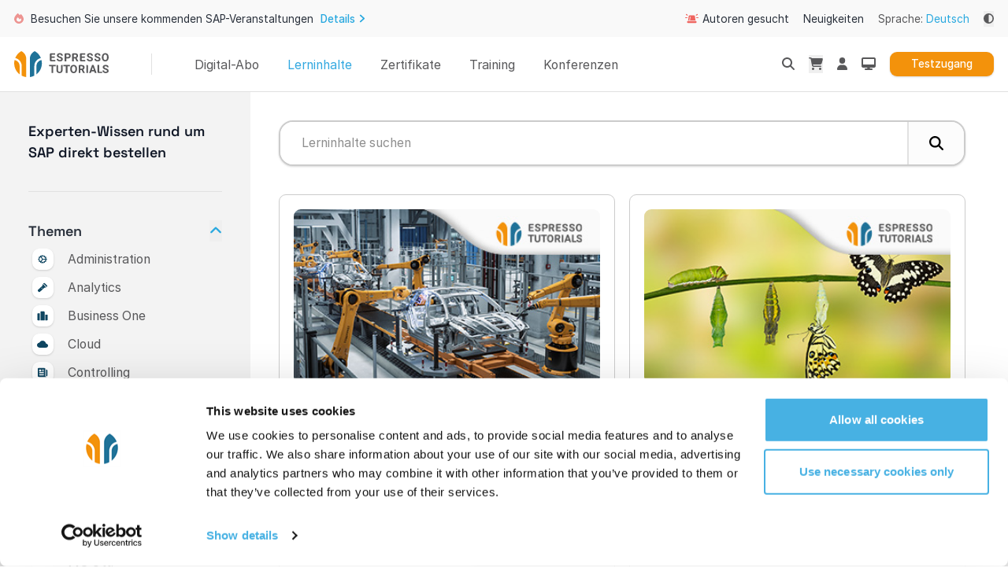

--- FILE ---
content_type: text/html; charset=utf-8
request_url: https://www.espresso-tutorials.de/produkt/einfuehrung-in-die-chargenverwaltung-fuer-sap-s-4hana/
body_size: 48832
content:
<!DOCTYPE html><html lang="de" dir="ltr" data-beasties-container="" color-theme="system"><head>
  <base href="/">
  <meta charset="utf-8">
  <title>SAP-Lerninhalte – Mehr als 1000 SAP-Bücher und Videotutorials – Espresso Tutorials GmbH</title>
  <meta name="viewport" content="viewport-fit=cover, width=device-width, initial-scale=1.0, minimum-scale=1.0, maximum-scale=1.0, user-scalable=no">
  <meta name="format-detection" content="telephone=no">
  <meta name="msapplication-tap-highlight" content="no">
  <meta name="revisit-after" content="10 days">
  <script async="" src="https://www.googletagmanager.com/gtm.js?id=GTM-W7LT922"></script><script id="Cookiebot" src="https://consent.cookiebot.com/uc.js" data-cbid="a62686e9-1627-4060-a440-a6fca1dcaab9" type="text/javascript" async=""></script>

  <style type="text/css" id="fa-auto-css">:root, :host {
  --fa-font-solid: normal 900 1em/1 "Font Awesome 6 Free";
  --fa-font-regular: normal 400 1em/1 "Font Awesome 6 Free";
  --fa-font-light: normal 300 1em/1 "Font Awesome 6 Pro";
  --fa-font-thin: normal 100 1em/1 "Font Awesome 6 Pro";
  --fa-font-duotone: normal 900 1em/1 "Font Awesome 6 Duotone";
  --fa-font-duotone-regular: normal 400 1em/1 "Font Awesome 6 Duotone";
  --fa-font-duotone-light: normal 300 1em/1 "Font Awesome 6 Duotone";
  --fa-font-duotone-thin: normal 100 1em/1 "Font Awesome 6 Duotone";
  --fa-font-brands: normal 400 1em/1 "Font Awesome 6 Brands";
  --fa-font-sharp-solid: normal 900 1em/1 "Font Awesome 6 Sharp";
  --fa-font-sharp-regular: normal 400 1em/1 "Font Awesome 6 Sharp";
  --fa-font-sharp-light: normal 300 1em/1 "Font Awesome 6 Sharp";
  --fa-font-sharp-thin: normal 100 1em/1 "Font Awesome 6 Sharp";
  --fa-font-sharp-duotone-solid: normal 900 1em/1 "Font Awesome 6 Sharp Duotone";
  --fa-font-sharp-duotone-regular: normal 400 1em/1 "Font Awesome 6 Sharp Duotone";
  --fa-font-sharp-duotone-light: normal 300 1em/1 "Font Awesome 6 Sharp Duotone";
  --fa-font-sharp-duotone-thin: normal 100 1em/1 "Font Awesome 6 Sharp Duotone";
}

svg:not(:root).svg-inline--fa, svg:not(:host).svg-inline--fa {
  overflow: visible;
  box-sizing: content-box;
}

.svg-inline--fa {
  display: var(--fa-display, inline-block);
  height: 1em;
  overflow: visible;
  vertical-align: -0.125em;
}
.svg-inline--fa.fa-2xs {
  vertical-align: 0.1em;
}
.svg-inline--fa.fa-xs {
  vertical-align: 0em;
}
.svg-inline--fa.fa-sm {
  vertical-align: -0.0714285705em;
}
.svg-inline--fa.fa-lg {
  vertical-align: -0.2em;
}
.svg-inline--fa.fa-xl {
  vertical-align: -0.25em;
}
.svg-inline--fa.fa-2xl {
  vertical-align: -0.3125em;
}
.svg-inline--fa.fa-pull-left {
  margin-right: var(--fa-pull-margin, 0.3em);
  width: auto;
}
.svg-inline--fa.fa-pull-right {
  margin-left: var(--fa-pull-margin, 0.3em);
  width: auto;
}
.svg-inline--fa.fa-li {
  width: var(--fa-li-width, 2em);
  top: 0.25em;
}
.svg-inline--fa.fa-fw {
  width: var(--fa-fw-width, 1.25em);
}

.fa-layers svg.svg-inline--fa {
  bottom: 0;
  left: 0;
  margin: auto;
  position: absolute;
  right: 0;
  top: 0;
}

.fa-layers-counter, .fa-layers-text {
  display: inline-block;
  position: absolute;
  text-align: center;
}

.fa-layers {
  display: inline-block;
  height: 1em;
  position: relative;
  text-align: center;
  vertical-align: -0.125em;
  width: 1em;
}
.fa-layers svg.svg-inline--fa {
  transform-origin: center center;
}

.fa-layers-text {
  left: 50%;
  top: 50%;
  transform: translate(-50%, -50%);
  transform-origin: center center;
}

.fa-layers-counter {
  background-color: var(--fa-counter-background-color, #ff253a);
  border-radius: var(--fa-counter-border-radius, 1em);
  box-sizing: border-box;
  color: var(--fa-inverse, #fff);
  line-height: var(--fa-counter-line-height, 1);
  max-width: var(--fa-counter-max-width, 5em);
  min-width: var(--fa-counter-min-width, 1.5em);
  overflow: hidden;
  padding: var(--fa-counter-padding, 0.25em 0.5em);
  right: var(--fa-right, 0);
  text-overflow: ellipsis;
  top: var(--fa-top, 0);
  transform: scale(var(--fa-counter-scale, 0.25));
  transform-origin: top right;
}

.fa-layers-bottom-right {
  bottom: var(--fa-bottom, 0);
  right: var(--fa-right, 0);
  top: auto;
  transform: scale(var(--fa-layers-scale, 0.25));
  transform-origin: bottom right;
}

.fa-layers-bottom-left {
  bottom: var(--fa-bottom, 0);
  left: var(--fa-left, 0);
  right: auto;
  top: auto;
  transform: scale(var(--fa-layers-scale, 0.25));
  transform-origin: bottom left;
}

.fa-layers-top-right {
  top: var(--fa-top, 0);
  right: var(--fa-right, 0);
  transform: scale(var(--fa-layers-scale, 0.25));
  transform-origin: top right;
}

.fa-layers-top-left {
  left: var(--fa-left, 0);
  right: auto;
  top: var(--fa-top, 0);
  transform: scale(var(--fa-layers-scale, 0.25));
  transform-origin: top left;
}

.fa-1x {
  font-size: 1em;
}

.fa-2x {
  font-size: 2em;
}

.fa-3x {
  font-size: 3em;
}

.fa-4x {
  font-size: 4em;
}

.fa-5x {
  font-size: 5em;
}

.fa-6x {
  font-size: 6em;
}

.fa-7x {
  font-size: 7em;
}

.fa-8x {
  font-size: 8em;
}

.fa-9x {
  font-size: 9em;
}

.fa-10x {
  font-size: 10em;
}

.fa-2xs {
  font-size: 0.625em;
  line-height: 0.1em;
  vertical-align: 0.225em;
}

.fa-xs {
  font-size: 0.75em;
  line-height: 0.0833333337em;
  vertical-align: 0.125em;
}

.fa-sm {
  font-size: 0.875em;
  line-height: 0.0714285718em;
  vertical-align: 0.0535714295em;
}

.fa-lg {
  font-size: 1.25em;
  line-height: 0.05em;
  vertical-align: -0.075em;
}

.fa-xl {
  font-size: 1.5em;
  line-height: 0.0416666682em;
  vertical-align: -0.125em;
}

.fa-2xl {
  font-size: 2em;
  line-height: 0.03125em;
  vertical-align: -0.1875em;
}

.fa-fw {
  text-align: center;
  width: 1.25em;
}

.fa-ul {
  list-style-type: none;
  margin-left: var(--fa-li-margin, 2.5em);
  padding-left: 0;
}
.fa-ul > li {
  position: relative;
}

.fa-li {
  left: calc(-1 * var(--fa-li-width, 2em));
  position: absolute;
  text-align: center;
  width: var(--fa-li-width, 2em);
  line-height: inherit;
}

.fa-border {
  border-color: var(--fa-border-color, #eee);
  border-radius: var(--fa-border-radius, 0.1em);
  border-style: var(--fa-border-style, solid);
  border-width: var(--fa-border-width, 0.08em);
  padding: var(--fa-border-padding, 0.2em 0.25em 0.15em);
}

.fa-pull-left {
  float: left;
  margin-right: var(--fa-pull-margin, 0.3em);
}

.fa-pull-right {
  float: right;
  margin-left: var(--fa-pull-margin, 0.3em);
}

.fa-beat {
  animation-name: fa-beat;
  animation-delay: var(--fa-animation-delay, 0s);
  animation-direction: var(--fa-animation-direction, normal);
  animation-duration: var(--fa-animation-duration, 1s);
  animation-iteration-count: var(--fa-animation-iteration-count, infinite);
  animation-timing-function: var(--fa-animation-timing, ease-in-out);
}

.fa-bounce {
  animation-name: fa-bounce;
  animation-delay: var(--fa-animation-delay, 0s);
  animation-direction: var(--fa-animation-direction, normal);
  animation-duration: var(--fa-animation-duration, 1s);
  animation-iteration-count: var(--fa-animation-iteration-count, infinite);
  animation-timing-function: var(--fa-animation-timing, cubic-bezier(0.28, 0.84, 0.42, 1));
}

.fa-fade {
  animation-name: fa-fade;
  animation-delay: var(--fa-animation-delay, 0s);
  animation-direction: var(--fa-animation-direction, normal);
  animation-duration: var(--fa-animation-duration, 1s);
  animation-iteration-count: var(--fa-animation-iteration-count, infinite);
  animation-timing-function: var(--fa-animation-timing, cubic-bezier(0.4, 0, 0.6, 1));
}

.fa-beat-fade {
  animation-name: fa-beat-fade;
  animation-delay: var(--fa-animation-delay, 0s);
  animation-direction: var(--fa-animation-direction, normal);
  animation-duration: var(--fa-animation-duration, 1s);
  animation-iteration-count: var(--fa-animation-iteration-count, infinite);
  animation-timing-function: var(--fa-animation-timing, cubic-bezier(0.4, 0, 0.6, 1));
}

.fa-flip {
  animation-name: fa-flip;
  animation-delay: var(--fa-animation-delay, 0s);
  animation-direction: var(--fa-animation-direction, normal);
  animation-duration: var(--fa-animation-duration, 1s);
  animation-iteration-count: var(--fa-animation-iteration-count, infinite);
  animation-timing-function: var(--fa-animation-timing, ease-in-out);
}

.fa-shake {
  animation-name: fa-shake;
  animation-delay: var(--fa-animation-delay, 0s);
  animation-direction: var(--fa-animation-direction, normal);
  animation-duration: var(--fa-animation-duration, 1s);
  animation-iteration-count: var(--fa-animation-iteration-count, infinite);
  animation-timing-function: var(--fa-animation-timing, linear);
}

.fa-spin {
  animation-name: fa-spin;
  animation-delay: var(--fa-animation-delay, 0s);
  animation-direction: var(--fa-animation-direction, normal);
  animation-duration: var(--fa-animation-duration, 2s);
  animation-iteration-count: var(--fa-animation-iteration-count, infinite);
  animation-timing-function: var(--fa-animation-timing, linear);
}

.fa-spin-reverse {
  --fa-animation-direction: reverse;
}

.fa-pulse,
.fa-spin-pulse {
  animation-name: fa-spin;
  animation-direction: var(--fa-animation-direction, normal);
  animation-duration: var(--fa-animation-duration, 1s);
  animation-iteration-count: var(--fa-animation-iteration-count, infinite);
  animation-timing-function: var(--fa-animation-timing, steps(8));
}

@media (prefers-reduced-motion: reduce) {
  .fa-beat,
.fa-bounce,
.fa-fade,
.fa-beat-fade,
.fa-flip,
.fa-pulse,
.fa-shake,
.fa-spin,
.fa-spin-pulse {
    animation-delay: -1ms;
    animation-duration: 1ms;
    animation-iteration-count: 1;
    transition-delay: 0s;
    transition-duration: 0s;
  }
}
@keyframes fa-beat {
  0%, 90% {
    transform: scale(1);
  }
  45% {
    transform: scale(var(--fa-beat-scale, 1.25));
  }
}
@keyframes fa-bounce {
  0% {
    transform: scale(1, 1) translateY(0);
  }
  10% {
    transform: scale(var(--fa-bounce-start-scale-x, 1.1), var(--fa-bounce-start-scale-y, 0.9)) translateY(0);
  }
  30% {
    transform: scale(var(--fa-bounce-jump-scale-x, 0.9), var(--fa-bounce-jump-scale-y, 1.1)) translateY(var(--fa-bounce-height, -0.5em));
  }
  50% {
    transform: scale(var(--fa-bounce-land-scale-x, 1.05), var(--fa-bounce-land-scale-y, 0.95)) translateY(0);
  }
  57% {
    transform: scale(1, 1) translateY(var(--fa-bounce-rebound, -0.125em));
  }
  64% {
    transform: scale(1, 1) translateY(0);
  }
  100% {
    transform: scale(1, 1) translateY(0);
  }
}
@keyframes fa-fade {
  50% {
    opacity: var(--fa-fade-opacity, 0.4);
  }
}
@keyframes fa-beat-fade {
  0%, 100% {
    opacity: var(--fa-beat-fade-opacity, 0.4);
    transform: scale(1);
  }
  50% {
    opacity: 1;
    transform: scale(var(--fa-beat-fade-scale, 1.125));
  }
}
@keyframes fa-flip {
  50% {
    transform: rotate3d(var(--fa-flip-x, 0), var(--fa-flip-y, 1), var(--fa-flip-z, 0), var(--fa-flip-angle, -180deg));
  }
}
@keyframes fa-shake {
  0% {
    transform: rotate(-15deg);
  }
  4% {
    transform: rotate(15deg);
  }
  8%, 24% {
    transform: rotate(-18deg);
  }
  12%, 28% {
    transform: rotate(18deg);
  }
  16% {
    transform: rotate(-22deg);
  }
  20% {
    transform: rotate(22deg);
  }
  32% {
    transform: rotate(-12deg);
  }
  36% {
    transform: rotate(12deg);
  }
  40%, 100% {
    transform: rotate(0deg);
  }
}
@keyframes fa-spin {
  0% {
    transform: rotate(0deg);
  }
  100% {
    transform: rotate(360deg);
  }
}
.fa-rotate-90 {
  transform: rotate(90deg);
}

.fa-rotate-180 {
  transform: rotate(180deg);
}

.fa-rotate-270 {
  transform: rotate(270deg);
}

.fa-flip-horizontal {
  transform: scale(-1, 1);
}

.fa-flip-vertical {
  transform: scale(1, -1);
}

.fa-flip-both,
.fa-flip-horizontal.fa-flip-vertical {
  transform: scale(-1, -1);
}

.fa-rotate-by {
  transform: rotate(var(--fa-rotate-angle, 0));
}

.fa-stack {
  display: inline-block;
  vertical-align: middle;
  height: 2em;
  position: relative;
  width: 2.5em;
}

.fa-stack-1x,
.fa-stack-2x {
  bottom: 0;
  left: 0;
  margin: auto;
  position: absolute;
  right: 0;
  top: 0;
  z-index: var(--fa-stack-z-index, auto);
}

.svg-inline--fa.fa-stack-1x {
  height: 1em;
  width: 1.25em;
}
.svg-inline--fa.fa-stack-2x {
  height: 2em;
  width: 2.5em;
}

.fa-inverse {
  color: var(--fa-inverse, #fff);
}

.sr-only,
.fa-sr-only {
  position: absolute;
  width: 1px;
  height: 1px;
  padding: 0;
  margin: -1px;
  overflow: hidden;
  clip: rect(0, 0, 0, 0);
  white-space: nowrap;
  border-width: 0;
}

.sr-only-focusable:not(:focus),
.fa-sr-only-focusable:not(:focus) {
  position: absolute;
  width: 1px;
  height: 1px;
  padding: 0;
  margin: -1px;
  overflow: hidden;
  clip: rect(0, 0, 0, 0);
  white-space: nowrap;
  border-width: 0;
}

.svg-inline--fa .fa-primary {
  fill: var(--fa-primary-color, currentColor);
  opacity: var(--fa-primary-opacity, 1);
}

.svg-inline--fa .fa-secondary {
  fill: var(--fa-secondary-color, currentColor);
  opacity: var(--fa-secondary-opacity, 0.4);
}

.svg-inline--fa.fa-swap-opacity .fa-primary {
  opacity: var(--fa-secondary-opacity, 0.4);
}

.svg-inline--fa.fa-swap-opacity .fa-secondary {
  opacity: var(--fa-primary-opacity, 1);
}

.svg-inline--fa mask .fa-primary,
.svg-inline--fa mask .fa-secondary {
  fill: black;
}</style><link rel="icon" type="image/png" href="/assets/images/favicons/favicon-48x48.png" sizes="48x48">
  <link rel="icon" type="image/svg+xml" href="/assets/images/favicons/favicon.svg">
  <link rel="shortcut icon" href="/assets/images/favicons/favicon.ico">
  <link rel="apple-touch-icon" sizes="180x180" href="/assets/images/favicons/apple-touch-icon.png">
  <meta name="apple-mobile-web-app-title" content="Espresso Tutorials">
  <link rel="manifest" href="/assets/images/favicons/site.webmanifest">

  <meta name="fragment" content="!">
  <meta name="msapplication-TileColor" content="#ffffff">
  <meta name="theme-color" content="#1976d2">
  <meta id="metaDescription" name="description" content="Espresso Tutorials bietet Ihnen mehr als 1000 SAP-Bücher und Video-Tutorials. Jeden Monat werden neue SAP-Inhalte veröffentlicht. Holen Sie sich jederzeit und überall aktuelle SAP-Informationen. Bibliotheksbenutzer haben Zugriff auf alle Espresso-Tutorials, SAP-Bücher und -Videos">

  <!-- twitter -->
  <meta name="twitter:card" content="summary">
  <meta id="metaTwitterSite" name="twitter:site" content="@info_tutorials">
  <meta id="metaTwitterTitle" name="twitter:title" content="SAP Finally explained | Espresso Tutorials | SAP endlich einfach erklärt">
  <meta id="metaTwitterDescription" name="twitter:description" content="Espresso Tutorials bietet Ihnen mehr als 1000 SAP-Bücher und Video-Tutorials. Jeden Monat werden neue SAP-Inhalte veröffentlicht. Holen Sie sich jederzeit und überall aktuelle SAP-Informationen. Bibliotheksbenutzer haben Zugriff auf alle Espresso-Tutorials, SAP-Bücher und -Videos">
  <meta id="metaTwitterImage&quot;" name="twitter:image" content="/assets/images/espresso-tutorials-social.jpg">
  <meta name="twitter:card" content="summary_large_image">
  <meta name="twitter:site" content="@info_tutorials">

  <!-- facebook and other social sites -->
  <meta property="og:type" content="website">
  <meta id="metaOgName" property="og:site_name" content="EspressoTutorials">
  <meta id="metaOgTitle" property="og:title" content="SAP-Lerninhalte – Mehr als 1000 SAP-Bücher und Videotutorials – Espresso Tutorials GmbH">
  <meta id="metaOgDescription" property="og:description" content="Espresso Tutorials bietet Ihnen mehr als 1000 SAP-Bücher und Video-Tutorials. Jeden Monat werden neue SAP-Inhalte veröffentlicht. Holen Sie sich jederzeit und überall aktuelle SAP-Informationen. Bibliotheksbenutzer haben Zugriff auf alle Espresso-Tutorials, SAP-Bücher und -Videos">
  <meta id="metaOgImage&quot;" property="og:image" content="/assets/images/espresso-tutorials-social.jpg">
  <meta property="og:image:height" content="630">
  <meta property="og:image:width" content="1200">
  <meta property="og:url" content="https://www.espresso-tutorials.com">

  <script>window.plausible = window.plausible || function() { (window.plausible.q = window.plausible.q || []).push(arguments) }</script>

  <link rel="preconnect" href="https://et-staging.fra1.digitaloceanspaces.com">

  <!-- Google tag (gtag.js)
  <script async src="https://www.googletagmanager.com/gtag/js?id=AW-10777266602"></script>
  -->

  <script>
    window.dataLayer = window.dataLayer || [];

    (function(w,d,s,l,i){w[l]=w[l]||[];w[l].push({'gtm.start':
      new Date().getTime(),event:'gtm.js'});var f=d.getElementsByTagName(s)[0],
    j=d.createElement(s),dl=l!='dataLayer'?'&l='+l:'';j.async=true;j.src=
    'https://www.googletagmanager.com/gtm.js?id='+i+dl;f.parentNode.insertBefore(j,f);
  })(window,document,'script','dataLayer','GTM-W7LT922');</script>
<style>html{--mat-sys-background:#faf9fd;--mat-sys-error:#ba1a1a;--mat-sys-error-container:#ffdad6;--mat-sys-inverse-on-surface:#f2f0f4;--mat-sys-inverse-primary:#abc7ff;--mat-sys-inverse-surface:#2f3033;--mat-sys-on-background:#1a1b1f;--mat-sys-on-error:#ffffff;--mat-sys-on-error-container:#93000a;--mat-sys-on-primary:#ffffff;--mat-sys-on-primary-container:#00458f;--mat-sys-on-primary-fixed:#001b3f;--mat-sys-on-primary-fixed-variant:#00458f;--mat-sys-on-secondary:#ffffff;--mat-sys-on-secondary-container:#3e4759;--mat-sys-on-secondary-fixed:#131c2b;--mat-sys-on-secondary-fixed-variant:#3e4759;--mat-sys-on-surface:#1a1b1f;--mat-sys-on-surface-variant:#44474e;--mat-sys-on-tertiary:#ffffff;--mat-sys-on-tertiary-container:#0000ef;--mat-sys-on-tertiary-fixed:#00006e;--mat-sys-on-tertiary-fixed-variant:#0000ef;--mat-sys-outline:#74777f;--mat-sys-outline-variant:#c4c6d0;--mat-sys-primary:#005cbb;--mat-sys-primary-container:#d7e3ff;--mat-sys-primary-fixed:#d7e3ff;--mat-sys-primary-fixed-dim:#abc7ff;--mat-sys-scrim:#000000;--mat-sys-secondary:#565e71;--mat-sys-secondary-container:#dae2f9;--mat-sys-secondary-fixed:#dae2f9;--mat-sys-secondary-fixed-dim:#bec6dc;--mat-sys-shadow:#000000;--mat-sys-surface:#faf9fd;--mat-sys-surface-bright:#faf9fd;--mat-sys-surface-container:#efedf0;--mat-sys-surface-container-high:#e9e7eb;--mat-sys-surface-container-highest:#e3e2e6;--mat-sys-surface-container-low:#f4f3f6;--mat-sys-surface-container-lowest:#ffffff;--mat-sys-surface-dim:#dbd9dd;--mat-sys-surface-tint:#005cbb;--mat-sys-surface-variant:#e0e2ec;--mat-sys-tertiary:#343dff;--mat-sys-tertiary-container:#e0e0ff;--mat-sys-tertiary-fixed:#e0e0ff;--mat-sys-tertiary-fixed-dim:#bec2ff;--mat-sys-neutral-variant20:#2d3038;--mat-sys-neutral10:#1a1b1f;--mat-sys-level0:0px 0px 0px 0px rgba(0, 0, 0, .2), 0px 0px 0px 0px rgba(0, 0, 0, .14), 0px 0px 0px 0px rgba(0, 0, 0, .12);--mat-sys-level1:0px 2px 1px -1px rgba(0, 0, 0, .2), 0px 1px 1px 0px rgba(0, 0, 0, .14), 0px 1px 3px 0px rgba(0, 0, 0, .12);--mat-sys-level2:0px 3px 3px -2px rgba(0, 0, 0, .2), 0px 3px 4px 0px rgba(0, 0, 0, .14), 0px 1px 8px 0px rgba(0, 0, 0, .12);--mat-sys-level3:0px 3px 5px -1px rgba(0, 0, 0, .2), 0px 6px 10px 0px rgba(0, 0, 0, .14), 0px 1px 18px 0px rgba(0, 0, 0, .12);--mat-sys-level4:0px 5px 5px -3px rgba(0, 0, 0, .2), 0px 8px 10px 1px rgba(0, 0, 0, .14), 0px 3px 14px 2px rgba(0, 0, 0, .12);--mat-sys-level5:0px 7px 8px -4px rgba(0, 0, 0, .2), 0px 12px 17px 2px rgba(0, 0, 0, .14), 0px 5px 22px 4px rgba(0, 0, 0, .12);--mat-sys-body-large:400 1rem / 1.5rem Roboto;--mat-sys-body-large-font:Roboto;--mat-sys-body-large-line-height:1.5rem;--mat-sys-body-large-size:1rem;--mat-sys-body-large-tracking:.031rem;--mat-sys-body-large-weight:400;--mat-sys-body-medium:400 .875rem / 1.25rem Roboto;--mat-sys-body-medium-font:Roboto;--mat-sys-body-medium-line-height:1.25rem;--mat-sys-body-medium-size:.875rem;--mat-sys-body-medium-tracking:.016rem;--mat-sys-body-medium-weight:400;--mat-sys-body-small:400 .75rem / 1rem Roboto;--mat-sys-body-small-font:Roboto;--mat-sys-body-small-line-height:1rem;--mat-sys-body-small-size:.75rem;--mat-sys-body-small-tracking:.025rem;--mat-sys-body-small-weight:400;--mat-sys-display-large:400 3.562rem / 4rem Roboto;--mat-sys-display-large-font:Roboto;--mat-sys-display-large-line-height:4rem;--mat-sys-display-large-size:3.562rem;--mat-sys-display-large-tracking:-.016rem;--mat-sys-display-large-weight:400;--mat-sys-display-medium:400 2.812rem / 3.25rem Roboto;--mat-sys-display-medium-font:Roboto;--mat-sys-display-medium-line-height:3.25rem;--mat-sys-display-medium-size:2.812rem;--mat-sys-display-medium-tracking:0;--mat-sys-display-medium-weight:400;--mat-sys-display-small:400 2.25rem / 2.75rem Roboto;--mat-sys-display-small-font:Roboto;--mat-sys-display-small-line-height:2.75rem;--mat-sys-display-small-size:2.25rem;--mat-sys-display-small-tracking:0;--mat-sys-display-small-weight:400;--mat-sys-headline-large:400 2rem / 2.5rem Roboto;--mat-sys-headline-large-font:Roboto;--mat-sys-headline-large-line-height:2.5rem;--mat-sys-headline-large-size:2rem;--mat-sys-headline-large-tracking:0;--mat-sys-headline-large-weight:400;--mat-sys-headline-medium:400 1.75rem / 2.25rem Roboto;--mat-sys-headline-medium-font:Roboto;--mat-sys-headline-medium-line-height:2.25rem;--mat-sys-headline-medium-size:1.75rem;--mat-sys-headline-medium-tracking:0;--mat-sys-headline-medium-weight:400;--mat-sys-headline-small:400 1.5rem / 2rem Roboto;--mat-sys-headline-small-font:Roboto;--mat-sys-headline-small-line-height:2rem;--mat-sys-headline-small-size:1.5rem;--mat-sys-headline-small-tracking:0;--mat-sys-headline-small-weight:400;--mat-sys-label-large:500 .875rem / 1.25rem Roboto;--mat-sys-label-large-font:Roboto;--mat-sys-label-large-line-height:1.25rem;--mat-sys-label-large-size:.875rem;--mat-sys-label-large-tracking:.006rem;--mat-sys-label-large-weight:500;--mat-sys-label-large-weight-prominent:700;--mat-sys-label-medium:500 .75rem / 1rem Roboto;--mat-sys-label-medium-font:Roboto;--mat-sys-label-medium-line-height:1rem;--mat-sys-label-medium-size:.75rem;--mat-sys-label-medium-tracking:.031rem;--mat-sys-label-medium-weight:500;--mat-sys-label-medium-weight-prominent:700;--mat-sys-label-small:500 .688rem / 1rem Roboto;--mat-sys-label-small-font:Roboto;--mat-sys-label-small-line-height:1rem;--mat-sys-label-small-size:.688rem;--mat-sys-label-small-tracking:.031rem;--mat-sys-label-small-weight:500;--mat-sys-title-large:400 1.375rem / 1.75rem Roboto;--mat-sys-title-large-font:Roboto;--mat-sys-title-large-line-height:1.75rem;--mat-sys-title-large-size:1.375rem;--mat-sys-title-large-tracking:0;--mat-sys-title-large-weight:400;--mat-sys-title-medium:500 1rem / 1.5rem Roboto;--mat-sys-title-medium-font:Roboto;--mat-sys-title-medium-line-height:1.5rem;--mat-sys-title-medium-size:1rem;--mat-sys-title-medium-tracking:.009rem;--mat-sys-title-medium-weight:500;--mat-sys-title-small:500 .875rem / 1.25rem Roboto;--mat-sys-title-small-font:Roboto;--mat-sys-title-small-line-height:1.25rem;--mat-sys-title-small-size:.875rem;--mat-sys-title-small-tracking:.006rem;--mat-sys-title-small-weight:500;--mat-sys-corner-extra-large:28px;--mat-sys-corner-extra-large-top:28px 28px 0 0;--mat-sys-corner-extra-small:4px;--mat-sys-corner-extra-small-top:4px 4px 0 0;--mat-sys-corner-full:9999px;--mat-sys-corner-large:16px;--mat-sys-corner-large-end:0 16px 16px 0;--mat-sys-corner-large-start:16px 0 0 16px;--mat-sys-corner-large-top:16px 16px 0 0;--mat-sys-corner-medium:12px;--mat-sys-corner-none:0;--mat-sys-corner-small:8px;--mat-sys-dragged-state-layer-opacity:.16;--mat-sys-focus-state-layer-opacity:.12;--mat-sys-hover-state-layer-opacity:.08;--mat-sys-pressed-state-layer-opacity:.12}@font-face{font-family:Inter;font-style:normal;font-weight:100;font-display:swap;src:url("./media/Inter-Thin-VG6VLPTE.woff2?v=4.0") format("woff2")}@font-face{font-family:Inter;font-style:italic;font-weight:100;font-display:swap;src:url("./media/Inter-ThinItalic-A5YT5DAH.woff2?v=4.0") format("woff2")}@font-face{font-family:Inter;font-style:normal;font-weight:200;font-display:swap;src:url("./media/Inter-ExtraLight-QDBSPRMM.woff2?v=4.0") format("woff2")}@font-face{font-family:Inter;font-style:italic;font-weight:200;font-display:swap;src:url("./media/Inter-ExtraLightItalic-DCOT22OW.woff2?v=4.0") format("woff2")}@font-face{font-family:Inter;font-style:normal;font-weight:300;font-display:swap;src:url("./media/Inter-Light-FJ6NAZ3U.woff2?v=4.0") format("woff2")}@font-face{font-family:Inter;font-style:italic;font-weight:300;font-display:swap;src:url("./media/Inter-LightItalic-WYAAGLXJ.woff2?v=4.0") format("woff2")}@font-face{font-family:Inter;font-style:normal;font-weight:400;font-display:swap;src:url("./media/Inter-Regular-2CAK4GH5.woff2?v=4.0") format("woff2")}@font-face{font-family:Inter;font-style:italic;font-weight:400;font-display:swap;src:url("./media/Inter-Italic-BSH2N5SS.woff2?v=4.0") format("woff2")}@font-face{font-family:Inter;font-style:normal;font-weight:500;font-display:swap;src:url("./media/Inter-Medium-EQWQJPXY.woff2?v=4.0") format("woff2")}@font-face{font-family:Inter;font-style:italic;font-weight:500;font-display:swap;src:url("./media/Inter-MediumItalic-PEV7RZJW.woff2?v=4.0") format("woff2")}@font-face{font-family:Inter;font-style:normal;font-weight:600;font-display:swap;src:url("./media/Inter-SemiBold-ZLBLURXI.woff2?v=4.0") format("woff2")}@font-face{font-family:Inter;font-style:italic;font-weight:600;font-display:swap;src:url("./media/Inter-SemiBoldItalic-YKYFTWDR.woff2?v=4.0") format("woff2")}@font-face{font-family:Inter;font-style:normal;font-weight:700;font-display:swap;src:url("./media/Inter-Bold-CHK3ZHYM.woff2?v=4.0") format("woff2")}@font-face{font-family:Inter;font-style:italic;font-weight:700;font-display:swap;src:url("./media/Inter-BoldItalic-AEILNIEO.woff2?v=4.0") format("woff2")}@font-face{font-family:Inter;font-style:normal;font-weight:800;font-display:swap;src:url("./media/Inter-ExtraBold-S2JJRSEM.woff2?v=4.0") format("woff2")}@font-face{font-family:Inter;font-style:italic;font-weight:800;font-display:swap;src:url("./media/Inter-ExtraBoldItalic-M3R74ZB3.woff2?v=4.0") format("woff2")}@font-face{font-family:Inter;font-style:normal;font-weight:900;font-display:swap;src:url("./media/Inter-Black-HIQPW7LG.woff2?v=4.0") format("woff2")}@font-face{font-family:Inter;font-style:italic;font-weight:900;font-display:swap;src:url("./media/Inter-BlackItalic-AHVHSYMM.woff2?v=4.0") format("woff2")}*,:before,:after{box-sizing:border-box;border-width:0;border-style:solid;border-color:currentColor}:before,:after{--tw-content:""}html{line-height:1.5;-webkit-text-size-adjust:100%;-moz-tab-size:4;tab-size:4;font-family:Inter,system-ui,-apple-system,BlinkMacSystemFont,Segoe UI,Roboto,Helvetica Neue,Arial,Noto Sans,sans-serif,"Apple Color Emoji","Segoe UI Emoji",Segoe UI Symbol,"Noto Color Emoji";font-feature-settings:normal;font-variation-settings:normal;-webkit-tap-highlight-color:transparent}body{margin:0;line-height:inherit}iframe{display:block;vertical-align:middle}*,:before,:after{--tw-border-spacing-x:0;--tw-border-spacing-y:0;--tw-translate-x:0;--tw-translate-y:0;--tw-rotate:0;--tw-skew-x:0;--tw-skew-y:0;--tw-scale-x:1;--tw-scale-y:1;--tw-pan-x: ;--tw-pan-y: ;--tw-pinch-zoom: ;--tw-scroll-snap-strictness:proximity;--tw-gradient-from-position: ;--tw-gradient-via-position: ;--tw-gradient-to-position: ;--tw-ordinal: ;--tw-slashed-zero: ;--tw-numeric-figure: ;--tw-numeric-spacing: ;--tw-numeric-fraction: ;--tw-ring-inset: ;--tw-ring-offset-width:0px;--tw-ring-offset-color:#fff;--tw-ring-color:rgb(40 168 223 / .5);--tw-ring-offset-shadow:0 0 #0000;--tw-ring-shadow:0 0 #0000;--tw-shadow:0 0 #0000;--tw-shadow-colored:0 0 #0000;--tw-blur: ;--tw-brightness: ;--tw-contrast: ;--tw-grayscale: ;--tw-hue-rotate: ;--tw-invert: ;--tw-saturate: ;--tw-sepia: ;--tw-drop-shadow: ;--tw-backdrop-blur: ;--tw-backdrop-brightness: ;--tw-backdrop-contrast: ;--tw-backdrop-grayscale: ;--tw-backdrop-hue-rotate: ;--tw-backdrop-invert: ;--tw-backdrop-opacity: ;--tw-backdrop-saturate: ;--tw-backdrop-sepia: ;--tw-contain-size: ;--tw-contain-layout: ;--tw-contain-paint: ;--tw-contain-style: }.bg-white{--tw-bg-opacity:1;background-color:rgb(255 255 255 / var(--tw-bg-opacity))}.font-sans{font-family:Inter,system-ui,-apple-system,BlinkMacSystemFont,Segoe UI,Roboto,Helvetica Neue,Arial,Noto Sans,sans-serif,"Apple Color Emoji","Segoe UI Emoji",Segoe UI Symbol,"Noto Color Emoji"}html{-moz-osx-font-smoothing:grayscale;-webkit-font-smoothing:antialiased;-ms-text-size-adjust:100%;-webkit-text-size-adjust:100%;text-rendering:optimizeLegibility;font-size:18px;font-family:Inter,"system-ui",sans-serif}@supports (font-variation-settings: normal){html{font-family:Inter var,"system-ui",sans-serif}}html,body{height:100%}body{margin:0;font-family:Roboto,Helvetica Neue,sans-serif}.dark\:bg-forum-700:is(.dark *){--tw-bg-opacity:1;background-color:rgb(9 16 33 / var(--tw-bg-opacity))}</style><link rel="stylesheet" href="styles-D3O4XHXA.css" media="print" onload="this.media='all'"><noscript><link rel="stylesheet" href="styles-D3O4XHXA.css"></noscript><link rel="sitemap" type="application/xml" title="Sitemap" href="/sitemap-de.xml">
<style type="text/css"></style><script type="text/javascript" src="https://plausible.io/js/script.outbound-links.js" defer="" data-domain="espresso-tutorials.de"></script><script type="application/ld+json" id="WebSite-96bfe393-1db7-4fab-b443-47b5824fa7dc">{
  "@context": "https://schema.org/",
  "@type": "WebSite",
  "name": "Espresso Tutorials GmbH",
  "url": "https://www.espresso-tutorials.de",
  "sameAs": [
    "https://www.facebook.com/EspressoTutorials/",
    "https://twitter.com/info_tutorials",
    "https://www.youtube.com/user/EspressoTutorials"
  ]
}</script><script type="application/ld+json" id="Organization-fc4c4f5e-6222-40ee-ade0-6d04aacc47b2">{
  "@context": "https://schema.org",
  "@type": "Organization",
  "url": "https://www.espresso-tutorials.de",
  "sameAs": [
    "https://www.espresso-tutorials.de",
    "https://www.espresso-tutorials.es",
    "https://www.espresso-tutorials.fr",
    "https://www.espresso-tutorials.jp"
  ],
  "logo": "https://www.example.com/images/logo.png",
  "name": "Espresso Tutorials GmbH",
  "description": "Espresso Tutorials bietet Ihnen Lernmedien, die sich auf das Wesentliche konzentrieren, für Ihren Weg zum SAP-Profi.",
  "email": "info@espresso-tutorials.com",
  "telephone": "+49-551-79089480",
  "address": {
    "@type": "PostalAddress",
    "streetAddress": "Bahnhofstrasse 2",
    "addressLocality": "Gleichen",
    "addressCountry": "DE",
    "addressRegion": "Niedersachsen",
    "postalCode": "37130"
  },
  "vatID": "DE278918013"
}</script><link rel="stylesheet" type="text/css" href="https://cdn.paddle.com/paddle/v2/assets/css/paddle.css" media="all"><script src="https://public.profitwell.com/js/profitwell.js?auth=paddletoken_live_c6b642938c2d4045b9f6203314d"></script><link rel="canonical" href="https://www.espresso-tutorials.de/lerninhalte"><style>.cdk-visually-hidden{border:0;clip:rect(0 0 0 0);height:1px;margin:-1px;overflow:hidden;padding:0;position:absolute;width:1px;white-space:nowrap;outline:0;-webkit-appearance:none;-moz-appearance:none;left:0}[dir=rtl] .cdk-visually-hidden{left:auto;right:0}
</style><style>.cdk-overlay-container,.cdk-global-overlay-wrapper{pointer-events:none;top:0;left:0;height:100%;width:100%}.cdk-overlay-container{position:fixed}@layer cdk-overlay{.cdk-overlay-container{z-index:1000}}.cdk-overlay-container:empty{display:none}.cdk-global-overlay-wrapper{display:flex;position:absolute}@layer cdk-overlay{.cdk-global-overlay-wrapper{z-index:1000}}.cdk-overlay-pane{position:absolute;pointer-events:auto;box-sizing:border-box;display:flex;max-width:100%;max-height:100%}@layer cdk-overlay{.cdk-overlay-pane{z-index:1000}}.cdk-overlay-backdrop{position:absolute;top:0;bottom:0;left:0;right:0;pointer-events:auto;-webkit-tap-highlight-color:rgba(0,0,0,0);opacity:0;touch-action:manipulation}@layer cdk-overlay{.cdk-overlay-backdrop{z-index:1000;transition:opacity 400ms cubic-bezier(0.25, 0.8, 0.25, 1)}}@media(prefers-reduced-motion){.cdk-overlay-backdrop{transition-duration:1ms}}.cdk-overlay-backdrop-showing{opacity:1}@media(forced-colors: active){.cdk-overlay-backdrop-showing{opacity:.6}}@layer cdk-overlay{.cdk-overlay-dark-backdrop{background:rgba(0,0,0,.32)}}.cdk-overlay-transparent-backdrop{transition:visibility 1ms linear,opacity 1ms linear;visibility:hidden;opacity:1}.cdk-overlay-transparent-backdrop.cdk-overlay-backdrop-showing,.cdk-high-contrast-active .cdk-overlay-transparent-backdrop{opacity:0;visibility:visible}.cdk-overlay-backdrop-noop-animation{transition:none}.cdk-overlay-connected-position-bounding-box{position:absolute;display:flex;flex-direction:column;min-width:1px;min-height:1px}@layer cdk-overlay{.cdk-overlay-connected-position-bounding-box{z-index:1000}}.cdk-global-scrollblock{position:fixed;width:100%;overflow-y:scroll}
</style><style>@keyframes _mat-snack-bar-enter{from{transform:scale(0.8);opacity:0}to{transform:scale(1);opacity:1}}@keyframes _mat-snack-bar-exit{from{opacity:1}to{opacity:0}}.mat-mdc-snack-bar-container{display:flex;align-items:center;justify-content:center;box-sizing:border-box;-webkit-tap-highlight-color:rgba(0,0,0,0);margin:8px}.mat-mdc-snack-bar-handset .mat-mdc-snack-bar-container{width:100vw}.mat-snack-bar-container-animations-enabled{opacity:0}.mat-snack-bar-container-animations-enabled.mat-snack-bar-fallback-visible{opacity:1}.mat-snack-bar-container-animations-enabled.mat-snack-bar-container-enter{animation:_mat-snack-bar-enter 150ms cubic-bezier(0, 0, 0.2, 1) forwards}.mat-snack-bar-container-animations-enabled.mat-snack-bar-container-exit{animation:_mat-snack-bar-exit 75ms cubic-bezier(0.4, 0, 1, 1) forwards}.mat-mdc-snackbar-surface{box-shadow:0px 3px 5px -1px rgba(0, 0, 0, 0.2), 0px 6px 10px 0px rgba(0, 0, 0, 0.14), 0px 1px 18px 0px rgba(0, 0, 0, 0.12);display:flex;align-items:center;justify-content:flex-start;box-sizing:border-box;padding-left:0;padding-right:8px}[dir=rtl] .mat-mdc-snackbar-surface{padding-right:0;padding-left:8px}.mat-mdc-snack-bar-container .mat-mdc-snackbar-surface{min-width:344px;max-width:672px}.mat-mdc-snack-bar-handset .mat-mdc-snackbar-surface{width:100%;min-width:0}@media(forced-colors: active){.mat-mdc-snackbar-surface{outline:solid 1px}}.mat-mdc-snack-bar-container .mat-mdc-snackbar-surface{color:var(--mat-snack-bar-supporting-text-color, var(--mat-sys-inverse-on-surface));border-radius:var(--mat-snack-bar-container-shape, var(--mat-sys-corner-extra-small));background-color:var(--mat-snack-bar-container-color, var(--mat-sys-inverse-surface))}.mdc-snackbar__label{width:100%;flex-grow:1;box-sizing:border-box;margin:0;padding:14px 8px 14px 16px}[dir=rtl] .mdc-snackbar__label{padding-left:8px;padding-right:16px}.mat-mdc-snack-bar-container .mdc-snackbar__label{font-family:var(--mat-snack-bar-supporting-text-font, var(--mat-sys-body-medium-font));font-size:var(--mat-snack-bar-supporting-text-size, var(--mat-sys-body-medium-size));font-weight:var(--mat-snack-bar-supporting-text-weight, var(--mat-sys-body-medium-weight));line-height:var(--mat-snack-bar-supporting-text-line-height, var(--mat-sys-body-medium-line-height))}.mat-mdc-snack-bar-actions{display:flex;flex-shrink:0;align-items:center;box-sizing:border-box}.mat-mdc-snack-bar-handset,.mat-mdc-snack-bar-container,.mat-mdc-snack-bar-label{flex:1 1 auto}.mat-mdc-snack-bar-container .mat-mdc-button.mat-mdc-snack-bar-action:not(:disabled){--mat-button-text-state-layer-color: currentColor;--mat-button-text-ripple-color: currentColor}.mat-mdc-snack-bar-container .mat-mdc-button.mat-mdc-snack-bar-action:not(:disabled).mat-unthemed{color:var(--mat-snack-bar-button-color, var(--mat-sys-inverse-primary))}.mat-mdc-snack-bar-container .mat-mdc-button.mat-mdc-snack-bar-action:not(:disabled) .mat-ripple-element{opacity:.1}
</style><style>.mat-mdc-simple-snack-bar{display:flex}
</style><style>.mat-mdc-button-base{text-decoration:none}.mat-mdc-button-base .mat-icon{min-height:fit-content;flex-shrink:0}.mdc-button{-webkit-user-select:none;user-select:none;position:relative;display:inline-flex;align-items:center;justify-content:center;box-sizing:border-box;min-width:64px;border:none;outline:none;line-height:inherit;-webkit-appearance:none;overflow:visible;vertical-align:middle;background:rgba(0,0,0,0);padding:0 8px}.mdc-button::-moz-focus-inner{padding:0;border:0}.mdc-button:active{outline:none}.mdc-button:hover{cursor:pointer}.mdc-button:disabled{cursor:default;pointer-events:none}.mdc-button[hidden]{display:none}.mdc-button .mdc-button__label{position:relative}.mat-mdc-button{padding:0 var(--mat-button-text-horizontal-padding, 12px);height:var(--mat-button-text-container-height, 40px);font-family:var(--mat-button-text-label-text-font, var(--mat-sys-label-large-font));font-size:var(--mat-button-text-label-text-size, var(--mat-sys-label-large-size));letter-spacing:var(--mat-button-text-label-text-tracking, var(--mat-sys-label-large-tracking));text-transform:var(--mat-button-text-label-text-transform);font-weight:var(--mat-button-text-label-text-weight, var(--mat-sys-label-large-weight))}.mat-mdc-button,.mat-mdc-button .mdc-button__ripple{border-radius:var(--mat-button-text-container-shape, var(--mat-sys-corner-full))}.mat-mdc-button:not(:disabled){color:var(--mat-button-text-label-text-color, var(--mat-sys-primary))}.mat-mdc-button[disabled],.mat-mdc-button.mat-mdc-button-disabled{cursor:default;pointer-events:none;color:var(--mat-button-text-disabled-label-text-color, color-mix(in srgb, var(--mat-sys-on-surface) 38%, transparent))}.mat-mdc-button.mat-mdc-button-disabled-interactive{pointer-events:auto}.mat-mdc-button:has(.material-icons,mat-icon,[matButtonIcon]){padding:0 var(--mat-button-text-with-icon-horizontal-padding, 16px)}.mat-mdc-button>.mat-icon{margin-right:var(--mat-button-text-icon-spacing, 8px);margin-left:var(--mat-button-text-icon-offset, -4px)}[dir=rtl] .mat-mdc-button>.mat-icon{margin-right:var(--mat-button-text-icon-offset, -4px);margin-left:var(--mat-button-text-icon-spacing, 8px)}.mat-mdc-button .mdc-button__label+.mat-icon{margin-right:var(--mat-button-text-icon-offset, -4px);margin-left:var(--mat-button-text-icon-spacing, 8px)}[dir=rtl] .mat-mdc-button .mdc-button__label+.mat-icon{margin-right:var(--mat-button-text-icon-spacing, 8px);margin-left:var(--mat-button-text-icon-offset, -4px)}.mat-mdc-button .mat-ripple-element{background-color:var(--mat-button-text-ripple-color, color-mix(in srgb, var(--mat-sys-primary) calc(var(--mat-sys-pressed-state-layer-opacity) * 100%), transparent))}.mat-mdc-button .mat-mdc-button-persistent-ripple::before{background-color:var(--mat-button-text-state-layer-color, var(--mat-sys-primary))}.mat-mdc-button.mat-mdc-button-disabled .mat-mdc-button-persistent-ripple::before{background-color:var(--mat-button-text-disabled-state-layer-color, var(--mat-sys-on-surface-variant))}.mat-mdc-button:hover>.mat-mdc-button-persistent-ripple::before{opacity:var(--mat-button-text-hover-state-layer-opacity, var(--mat-sys-hover-state-layer-opacity))}.mat-mdc-button.cdk-program-focused>.mat-mdc-button-persistent-ripple::before,.mat-mdc-button.cdk-keyboard-focused>.mat-mdc-button-persistent-ripple::before,.mat-mdc-button.mat-mdc-button-disabled-interactive:focus>.mat-mdc-button-persistent-ripple::before{opacity:var(--mat-button-text-focus-state-layer-opacity, var(--mat-sys-focus-state-layer-opacity))}.mat-mdc-button:active>.mat-mdc-button-persistent-ripple::before{opacity:var(--mat-button-text-pressed-state-layer-opacity, var(--mat-sys-pressed-state-layer-opacity))}.mat-mdc-button .mat-mdc-button-touch-target{position:absolute;top:50%;height:48px;display:var(--mat-button-text-touch-target-display, block);left:0;right:0;transform:translateY(-50%)}.mat-mdc-unelevated-button{transition:box-shadow 280ms cubic-bezier(0.4, 0, 0.2, 1);height:var(--mat-button-filled-container-height, 40px);font-family:var(--mat-button-filled-label-text-font, var(--mat-sys-label-large-font));font-size:var(--mat-button-filled-label-text-size, var(--mat-sys-label-large-size));letter-spacing:var(--mat-button-filled-label-text-tracking, var(--mat-sys-label-large-tracking));text-transform:var(--mat-button-filled-label-text-transform);font-weight:var(--mat-button-filled-label-text-weight, var(--mat-sys-label-large-weight));padding:0 var(--mat-button-filled-horizontal-padding, 24px)}.mat-mdc-unelevated-button>.mat-icon{margin-right:var(--mat-button-filled-icon-spacing, 8px);margin-left:var(--mat-button-filled-icon-offset, -8px)}[dir=rtl] .mat-mdc-unelevated-button>.mat-icon{margin-right:var(--mat-button-filled-icon-offset, -8px);margin-left:var(--mat-button-filled-icon-spacing, 8px)}.mat-mdc-unelevated-button .mdc-button__label+.mat-icon{margin-right:var(--mat-button-filled-icon-offset, -8px);margin-left:var(--mat-button-filled-icon-spacing, 8px)}[dir=rtl] .mat-mdc-unelevated-button .mdc-button__label+.mat-icon{margin-right:var(--mat-button-filled-icon-spacing, 8px);margin-left:var(--mat-button-filled-icon-offset, -8px)}.mat-mdc-unelevated-button .mat-ripple-element{background-color:var(--mat-button-filled-ripple-color, color-mix(in srgb, var(--mat-sys-on-primary) calc(var(--mat-sys-pressed-state-layer-opacity) * 100%), transparent))}.mat-mdc-unelevated-button .mat-mdc-button-persistent-ripple::before{background-color:var(--mat-button-filled-state-layer-color, var(--mat-sys-on-primary))}.mat-mdc-unelevated-button.mat-mdc-button-disabled .mat-mdc-button-persistent-ripple::before{background-color:var(--mat-button-filled-disabled-state-layer-color, var(--mat-sys-on-surface-variant))}.mat-mdc-unelevated-button:hover>.mat-mdc-button-persistent-ripple::before{opacity:var(--mat-button-filled-hover-state-layer-opacity, var(--mat-sys-hover-state-layer-opacity))}.mat-mdc-unelevated-button.cdk-program-focused>.mat-mdc-button-persistent-ripple::before,.mat-mdc-unelevated-button.cdk-keyboard-focused>.mat-mdc-button-persistent-ripple::before,.mat-mdc-unelevated-button.mat-mdc-button-disabled-interactive:focus>.mat-mdc-button-persistent-ripple::before{opacity:var(--mat-button-filled-focus-state-layer-opacity, var(--mat-sys-focus-state-layer-opacity))}.mat-mdc-unelevated-button:active>.mat-mdc-button-persistent-ripple::before{opacity:var(--mat-button-filled-pressed-state-layer-opacity, var(--mat-sys-pressed-state-layer-opacity))}.mat-mdc-unelevated-button .mat-mdc-button-touch-target{position:absolute;top:50%;height:48px;display:var(--mat-button-filled-touch-target-display, block);left:0;right:0;transform:translateY(-50%)}.mat-mdc-unelevated-button:not(:disabled){color:var(--mat-button-filled-label-text-color, var(--mat-sys-on-primary));background-color:var(--mat-button-filled-container-color, var(--mat-sys-primary))}.mat-mdc-unelevated-button,.mat-mdc-unelevated-button .mdc-button__ripple{border-radius:var(--mat-button-filled-container-shape, var(--mat-sys-corner-full))}.mat-mdc-unelevated-button[disabled],.mat-mdc-unelevated-button.mat-mdc-button-disabled{cursor:default;pointer-events:none;color:var(--mat-button-filled-disabled-label-text-color, color-mix(in srgb, var(--mat-sys-on-surface) 38%, transparent));background-color:var(--mat-button-filled-disabled-container-color, color-mix(in srgb, var(--mat-sys-on-surface) 12%, transparent))}.mat-mdc-unelevated-button.mat-mdc-button-disabled-interactive{pointer-events:auto}.mat-mdc-raised-button{transition:box-shadow 280ms cubic-bezier(0.4, 0, 0.2, 1);box-shadow:var(--mat-button-protected-container-elevation-shadow, var(--mat-sys-level1));height:var(--mat-button-protected-container-height, 40px);font-family:var(--mat-button-protected-label-text-font, var(--mat-sys-label-large-font));font-size:var(--mat-button-protected-label-text-size, var(--mat-sys-label-large-size));letter-spacing:var(--mat-button-protected-label-text-tracking, var(--mat-sys-label-large-tracking));text-transform:var(--mat-button-protected-label-text-transform);font-weight:var(--mat-button-protected-label-text-weight, var(--mat-sys-label-large-weight));padding:0 var(--mat-button-protected-horizontal-padding, 24px)}.mat-mdc-raised-button>.mat-icon{margin-right:var(--mat-button-protected-icon-spacing, 8px);margin-left:var(--mat-button-protected-icon-offset, -8px)}[dir=rtl] .mat-mdc-raised-button>.mat-icon{margin-right:var(--mat-button-protected-icon-offset, -8px);margin-left:var(--mat-button-protected-icon-spacing, 8px)}.mat-mdc-raised-button .mdc-button__label+.mat-icon{margin-right:var(--mat-button-protected-icon-offset, -8px);margin-left:var(--mat-button-protected-icon-spacing, 8px)}[dir=rtl] .mat-mdc-raised-button .mdc-button__label+.mat-icon{margin-right:var(--mat-button-protected-icon-spacing, 8px);margin-left:var(--mat-button-protected-icon-offset, -8px)}.mat-mdc-raised-button .mat-ripple-element{background-color:var(--mat-button-protected-ripple-color, color-mix(in srgb, var(--mat-sys-primary) calc(var(--mat-sys-pressed-state-layer-opacity) * 100%), transparent))}.mat-mdc-raised-button .mat-mdc-button-persistent-ripple::before{background-color:var(--mat-button-protected-state-layer-color, var(--mat-sys-primary))}.mat-mdc-raised-button.mat-mdc-button-disabled .mat-mdc-button-persistent-ripple::before{background-color:var(--mat-button-protected-disabled-state-layer-color, var(--mat-sys-on-surface-variant))}.mat-mdc-raised-button:hover>.mat-mdc-button-persistent-ripple::before{opacity:var(--mat-button-protected-hover-state-layer-opacity, var(--mat-sys-hover-state-layer-opacity))}.mat-mdc-raised-button.cdk-program-focused>.mat-mdc-button-persistent-ripple::before,.mat-mdc-raised-button.cdk-keyboard-focused>.mat-mdc-button-persistent-ripple::before,.mat-mdc-raised-button.mat-mdc-button-disabled-interactive:focus>.mat-mdc-button-persistent-ripple::before{opacity:var(--mat-button-protected-focus-state-layer-opacity, var(--mat-sys-focus-state-layer-opacity))}.mat-mdc-raised-button:active>.mat-mdc-button-persistent-ripple::before{opacity:var(--mat-button-protected-pressed-state-layer-opacity, var(--mat-sys-pressed-state-layer-opacity))}.mat-mdc-raised-button .mat-mdc-button-touch-target{position:absolute;top:50%;height:48px;display:var(--mat-button-protected-touch-target-display, block);left:0;right:0;transform:translateY(-50%)}.mat-mdc-raised-button:not(:disabled){color:var(--mat-button-protected-label-text-color, var(--mat-sys-primary));background-color:var(--mat-button-protected-container-color, var(--mat-sys-surface))}.mat-mdc-raised-button,.mat-mdc-raised-button .mdc-button__ripple{border-radius:var(--mat-button-protected-container-shape, var(--mat-sys-corner-full))}.mat-mdc-raised-button:hover{box-shadow:var(--mat-button-protected-hover-container-elevation-shadow, var(--mat-sys-level2))}.mat-mdc-raised-button:focus{box-shadow:var(--mat-button-protected-focus-container-elevation-shadow, var(--mat-sys-level1))}.mat-mdc-raised-button:active,.mat-mdc-raised-button:focus:active{box-shadow:var(--mat-button-protected-pressed-container-elevation-shadow, var(--mat-sys-level1))}.mat-mdc-raised-button[disabled],.mat-mdc-raised-button.mat-mdc-button-disabled{cursor:default;pointer-events:none;color:var(--mat-button-protected-disabled-label-text-color, color-mix(in srgb, var(--mat-sys-on-surface) 38%, transparent));background-color:var(--mat-button-protected-disabled-container-color, color-mix(in srgb, var(--mat-sys-on-surface) 12%, transparent))}.mat-mdc-raised-button[disabled].mat-mdc-button-disabled,.mat-mdc-raised-button.mat-mdc-button-disabled.mat-mdc-button-disabled{box-shadow:var(--mat-button-protected-disabled-container-elevation-shadow, var(--mat-sys-level0))}.mat-mdc-raised-button.mat-mdc-button-disabled-interactive{pointer-events:auto}.mat-mdc-outlined-button{border-style:solid;transition:border 280ms cubic-bezier(0.4, 0, 0.2, 1);height:var(--mat-button-outlined-container-height, 40px);font-family:var(--mat-button-outlined-label-text-font, var(--mat-sys-label-large-font));font-size:var(--mat-button-outlined-label-text-size, var(--mat-sys-label-large-size));letter-spacing:var(--mat-button-outlined-label-text-tracking, var(--mat-sys-label-large-tracking));text-transform:var(--mat-button-outlined-label-text-transform);font-weight:var(--mat-button-outlined-label-text-weight, var(--mat-sys-label-large-weight));border-radius:var(--mat-button-outlined-container-shape, var(--mat-sys-corner-full));border-width:var(--mat-button-outlined-outline-width, 1px);padding:0 var(--mat-button-outlined-horizontal-padding, 24px)}.mat-mdc-outlined-button>.mat-icon{margin-right:var(--mat-button-outlined-icon-spacing, 8px);margin-left:var(--mat-button-outlined-icon-offset, -8px)}[dir=rtl] .mat-mdc-outlined-button>.mat-icon{margin-right:var(--mat-button-outlined-icon-offset, -8px);margin-left:var(--mat-button-outlined-icon-spacing, 8px)}.mat-mdc-outlined-button .mdc-button__label+.mat-icon{margin-right:var(--mat-button-outlined-icon-offset, -8px);margin-left:var(--mat-button-outlined-icon-spacing, 8px)}[dir=rtl] .mat-mdc-outlined-button .mdc-button__label+.mat-icon{margin-right:var(--mat-button-outlined-icon-spacing, 8px);margin-left:var(--mat-button-outlined-icon-offset, -8px)}.mat-mdc-outlined-button .mat-ripple-element{background-color:var(--mat-button-outlined-ripple-color, color-mix(in srgb, var(--mat-sys-primary) calc(var(--mat-sys-pressed-state-layer-opacity) * 100%), transparent))}.mat-mdc-outlined-button .mat-mdc-button-persistent-ripple::before{background-color:var(--mat-button-outlined-state-layer-color, var(--mat-sys-primary))}.mat-mdc-outlined-button.mat-mdc-button-disabled .mat-mdc-button-persistent-ripple::before{background-color:var(--mat-button-outlined-disabled-state-layer-color, var(--mat-sys-on-surface-variant))}.mat-mdc-outlined-button:hover>.mat-mdc-button-persistent-ripple::before{opacity:var(--mat-button-outlined-hover-state-layer-opacity, var(--mat-sys-hover-state-layer-opacity))}.mat-mdc-outlined-button.cdk-program-focused>.mat-mdc-button-persistent-ripple::before,.mat-mdc-outlined-button.cdk-keyboard-focused>.mat-mdc-button-persistent-ripple::before,.mat-mdc-outlined-button.mat-mdc-button-disabled-interactive:focus>.mat-mdc-button-persistent-ripple::before{opacity:var(--mat-button-outlined-focus-state-layer-opacity, var(--mat-sys-focus-state-layer-opacity))}.mat-mdc-outlined-button:active>.mat-mdc-button-persistent-ripple::before{opacity:var(--mat-button-outlined-pressed-state-layer-opacity, var(--mat-sys-pressed-state-layer-opacity))}.mat-mdc-outlined-button .mat-mdc-button-touch-target{position:absolute;top:50%;height:48px;display:var(--mat-button-outlined-touch-target-display, block);left:0;right:0;transform:translateY(-50%)}.mat-mdc-outlined-button:not(:disabled){color:var(--mat-button-outlined-label-text-color, var(--mat-sys-primary));border-color:var(--mat-button-outlined-outline-color, var(--mat-sys-outline))}.mat-mdc-outlined-button[disabled],.mat-mdc-outlined-button.mat-mdc-button-disabled{cursor:default;pointer-events:none;color:var(--mat-button-outlined-disabled-label-text-color, color-mix(in srgb, var(--mat-sys-on-surface) 38%, transparent));border-color:var(--mat-button-outlined-disabled-outline-color, color-mix(in srgb, var(--mat-sys-on-surface) 12%, transparent))}.mat-mdc-outlined-button.mat-mdc-button-disabled-interactive{pointer-events:auto}.mat-tonal-button{transition:box-shadow 280ms cubic-bezier(0.4, 0, 0.2, 1);height:var(--mat-button-tonal-container-height, 40px);font-family:var(--mat-button-tonal-label-text-font, var(--mat-sys-label-large-font));font-size:var(--mat-button-tonal-label-text-size, var(--mat-sys-label-large-size));letter-spacing:var(--mat-button-tonal-label-text-tracking, var(--mat-sys-label-large-tracking));text-transform:var(--mat-button-tonal-label-text-transform);font-weight:var(--mat-button-tonal-label-text-weight, var(--mat-sys-label-large-weight));padding:0 var(--mat-button-tonal-horizontal-padding, 24px)}.mat-tonal-button:not(:disabled){color:var(--mat-button-tonal-label-text-color, var(--mat-sys-on-secondary-container));background-color:var(--mat-button-tonal-container-color, var(--mat-sys-secondary-container))}.mat-tonal-button,.mat-tonal-button .mdc-button__ripple{border-radius:var(--mat-button-tonal-container-shape, var(--mat-sys-corner-full))}.mat-tonal-button[disabled],.mat-tonal-button.mat-mdc-button-disabled{cursor:default;pointer-events:none;color:var(--mat-button-tonal-disabled-label-text-color, color-mix(in srgb, var(--mat-sys-on-surface) 38%, transparent));background-color:var(--mat-button-tonal-disabled-container-color, color-mix(in srgb, var(--mat-sys-on-surface) 12%, transparent))}.mat-tonal-button.mat-mdc-button-disabled-interactive{pointer-events:auto}.mat-tonal-button>.mat-icon{margin-right:var(--mat-button-tonal-icon-spacing, 8px);margin-left:var(--mat-button-tonal-icon-offset, -8px)}[dir=rtl] .mat-tonal-button>.mat-icon{margin-right:var(--mat-button-tonal-icon-offset, -8px);margin-left:var(--mat-button-tonal-icon-spacing, 8px)}.mat-tonal-button .mdc-button__label+.mat-icon{margin-right:var(--mat-button-tonal-icon-offset, -8px);margin-left:var(--mat-button-tonal-icon-spacing, 8px)}[dir=rtl] .mat-tonal-button .mdc-button__label+.mat-icon{margin-right:var(--mat-button-tonal-icon-spacing, 8px);margin-left:var(--mat-button-tonal-icon-offset, -8px)}.mat-tonal-button .mat-ripple-element{background-color:var(--mat-button-tonal-ripple-color, color-mix(in srgb, var(--mat-sys-on-secondary-container) calc(var(--mat-sys-pressed-state-layer-opacity) * 100%), transparent))}.mat-tonal-button .mat-mdc-button-persistent-ripple::before{background-color:var(--mat-button-tonal-state-layer-color, var(--mat-sys-on-secondary-container))}.mat-tonal-button.mat-mdc-button-disabled .mat-mdc-button-persistent-ripple::before{background-color:var(--mat-button-tonal-disabled-state-layer-color, var(--mat-sys-on-surface-variant))}.mat-tonal-button:hover>.mat-mdc-button-persistent-ripple::before{opacity:var(--mat-button-tonal-hover-state-layer-opacity, var(--mat-sys-hover-state-layer-opacity))}.mat-tonal-button.cdk-program-focused>.mat-mdc-button-persistent-ripple::before,.mat-tonal-button.cdk-keyboard-focused>.mat-mdc-button-persistent-ripple::before,.mat-tonal-button.mat-mdc-button-disabled-interactive:focus>.mat-mdc-button-persistent-ripple::before{opacity:var(--mat-button-tonal-focus-state-layer-opacity, var(--mat-sys-focus-state-layer-opacity))}.mat-tonal-button:active>.mat-mdc-button-persistent-ripple::before{opacity:var(--mat-button-tonal-pressed-state-layer-opacity, var(--mat-sys-pressed-state-layer-opacity))}.mat-tonal-button .mat-mdc-button-touch-target{position:absolute;top:50%;height:48px;display:var(--mat-button-tonal-touch-target-display, block);left:0;right:0;transform:translateY(-50%)}.mat-mdc-button,.mat-mdc-unelevated-button,.mat-mdc-raised-button,.mat-mdc-outlined-button,.mat-tonal-button{-webkit-tap-highlight-color:rgba(0,0,0,0)}.mat-mdc-button .mat-mdc-button-ripple,.mat-mdc-button .mat-mdc-button-persistent-ripple,.mat-mdc-button .mat-mdc-button-persistent-ripple::before,.mat-mdc-unelevated-button .mat-mdc-button-ripple,.mat-mdc-unelevated-button .mat-mdc-button-persistent-ripple,.mat-mdc-unelevated-button .mat-mdc-button-persistent-ripple::before,.mat-mdc-raised-button .mat-mdc-button-ripple,.mat-mdc-raised-button .mat-mdc-button-persistent-ripple,.mat-mdc-raised-button .mat-mdc-button-persistent-ripple::before,.mat-mdc-outlined-button .mat-mdc-button-ripple,.mat-mdc-outlined-button .mat-mdc-button-persistent-ripple,.mat-mdc-outlined-button .mat-mdc-button-persistent-ripple::before,.mat-tonal-button .mat-mdc-button-ripple,.mat-tonal-button .mat-mdc-button-persistent-ripple,.mat-tonal-button .mat-mdc-button-persistent-ripple::before{top:0;left:0;right:0;bottom:0;position:absolute;pointer-events:none;border-radius:inherit}.mat-mdc-button .mat-mdc-button-ripple,.mat-mdc-unelevated-button .mat-mdc-button-ripple,.mat-mdc-raised-button .mat-mdc-button-ripple,.mat-mdc-outlined-button .mat-mdc-button-ripple,.mat-tonal-button .mat-mdc-button-ripple{overflow:hidden}.mat-mdc-button .mat-mdc-button-persistent-ripple::before,.mat-mdc-unelevated-button .mat-mdc-button-persistent-ripple::before,.mat-mdc-raised-button .mat-mdc-button-persistent-ripple::before,.mat-mdc-outlined-button .mat-mdc-button-persistent-ripple::before,.mat-tonal-button .mat-mdc-button-persistent-ripple::before{content:"";opacity:0}.mat-mdc-button .mdc-button__label,.mat-mdc-button .mat-icon,.mat-mdc-unelevated-button .mdc-button__label,.mat-mdc-unelevated-button .mat-icon,.mat-mdc-raised-button .mdc-button__label,.mat-mdc-raised-button .mat-icon,.mat-mdc-outlined-button .mdc-button__label,.mat-mdc-outlined-button .mat-icon,.mat-tonal-button .mdc-button__label,.mat-tonal-button .mat-icon{z-index:1;position:relative}.mat-mdc-button .mat-focus-indicator,.mat-mdc-unelevated-button .mat-focus-indicator,.mat-mdc-raised-button .mat-focus-indicator,.mat-mdc-outlined-button .mat-focus-indicator,.mat-tonal-button .mat-focus-indicator{top:0;left:0;right:0;bottom:0;position:absolute;border-radius:inherit}.mat-mdc-button:focus>.mat-focus-indicator::before,.mat-mdc-unelevated-button:focus>.mat-focus-indicator::before,.mat-mdc-raised-button:focus>.mat-focus-indicator::before,.mat-mdc-outlined-button:focus>.mat-focus-indicator::before,.mat-tonal-button:focus>.mat-focus-indicator::before{content:"";border-radius:inherit}.mat-mdc-button._mat-animation-noopable,.mat-mdc-unelevated-button._mat-animation-noopable,.mat-mdc-raised-button._mat-animation-noopable,.mat-mdc-outlined-button._mat-animation-noopable,.mat-tonal-button._mat-animation-noopable{transition:none !important;animation:none !important}.mat-mdc-button>.mat-icon,.mat-mdc-unelevated-button>.mat-icon,.mat-mdc-raised-button>.mat-icon,.mat-mdc-outlined-button>.mat-icon,.mat-tonal-button>.mat-icon{display:inline-block;position:relative;vertical-align:top;font-size:1.125rem;height:1.125rem;width:1.125rem}.mat-mdc-outlined-button .mat-mdc-button-ripple,.mat-mdc-outlined-button .mdc-button__ripple{top:-1px;left:-1px;bottom:-1px;right:-1px}.mat-mdc-unelevated-button .mat-focus-indicator::before,.mat-tonal-button .mat-focus-indicator::before,.mat-mdc-raised-button .mat-focus-indicator::before{margin:calc(calc(var(--mat-focus-indicator-border-width, 3px) + 2px)*-1)}.mat-mdc-outlined-button .mat-focus-indicator::before{margin:calc(calc(var(--mat-focus-indicator-border-width, 3px) + 3px)*-1)}
</style><style>@media(forced-colors: active){.mat-mdc-button:not(.mdc-button--outlined),.mat-mdc-unelevated-button:not(.mdc-button--outlined),.mat-mdc-raised-button:not(.mdc-button--outlined),.mat-mdc-outlined-button:not(.mdc-button--outlined),.mat-mdc-button-base.mat-tonal-button,.mat-mdc-icon-button.mat-mdc-icon-button,.mat-mdc-outlined-button .mdc-button__ripple{outline:solid 1px}}
</style><style>.mat-focus-indicator{position:relative}.mat-focus-indicator::before{top:0;left:0;right:0;bottom:0;position:absolute;box-sizing:border-box;pointer-events:none;display:var(--mat-focus-indicator-display, none);border-width:var(--mat-focus-indicator-border-width, 3px);border-style:var(--mat-focus-indicator-border-style, solid);border-color:var(--mat-focus-indicator-border-color, transparent);border-radius:var(--mat-focus-indicator-border-radius, 4px)}.mat-focus-indicator:focus::before{content:""}@media(forced-colors: active){html{--mat-focus-indicator-display: block}}
</style><link rel="alternate" hreflang="de" href="https://www.espresso-tutorials.de/lerninhalte"><link rel="alternate" hreflang="en" href="https://www.espresso-tutorials.com/learning-content"><link rel="alternate" hreflang="fr" href="https://www.espresso-tutorials.fr/contenu-d-apprentissage"><link rel="alternate" hreflang="es" href="https://www.espresso-tutorials.es/contenido-de-aprendizaje"><link rel="alternate" hreflang="jp" href="https://www.espresso-tutorials.jp/learning-content"><link rel="alternate" hreflang="x-default" href="https://www.espresso-tutorials.de/lerninhalte"><style>.active-link[_ngcontent-ng-c1730484697]{color:#33a8e0}</style><style>mat-menu{display:none}.mat-mdc-menu-content{margin:0;padding:8px 0;outline:0}.mat-mdc-menu-content,.mat-mdc-menu-content .mat-mdc-menu-item .mat-mdc-menu-item-text{-moz-osx-font-smoothing:grayscale;-webkit-font-smoothing:antialiased;flex:1;white-space:normal;font-family:var(--mat-menu-item-label-text-font, var(--mat-sys-label-large-font));line-height:var(--mat-menu-item-label-text-line-height, var(--mat-sys-label-large-line-height));font-size:var(--mat-menu-item-label-text-size, var(--mat-sys-label-large-size));letter-spacing:var(--mat-menu-item-label-text-tracking, var(--mat-sys-label-large-tracking));font-weight:var(--mat-menu-item-label-text-weight, var(--mat-sys-label-large-weight))}@keyframes _mat-menu-enter{from{opacity:0;transform:scale(0.8)}to{opacity:1;transform:none}}@keyframes _mat-menu-exit{from{opacity:1}to{opacity:0}}.mat-mdc-menu-panel{min-width:112px;max-width:280px;overflow:auto;box-sizing:border-box;outline:0;animation:_mat-menu-enter 120ms cubic-bezier(0, 0, 0.2, 1);border-radius:var(--mat-menu-container-shape, var(--mat-sys-corner-extra-small));background-color:var(--mat-menu-container-color, var(--mat-sys-surface-container));box-shadow:var(--mat-menu-container-elevation-shadow, 0px 3px 1px -2px rgba(0, 0, 0, 0.2), 0px 2px 2px 0px rgba(0, 0, 0, 0.14), 0px 1px 5px 0px rgba(0, 0, 0, 0.12));will-change:transform,opacity}.mat-mdc-menu-panel.mat-menu-panel-exit-animation{animation:_mat-menu-exit 100ms 25ms linear forwards}.mat-mdc-menu-panel.mat-menu-panel-animations-disabled{animation:none}.mat-mdc-menu-panel.mat-menu-panel-animating{pointer-events:none}.mat-mdc-menu-panel.mat-menu-panel-animating:has(.mat-mdc-menu-content:empty){display:none}@media(forced-colors: active){.mat-mdc-menu-panel{outline:solid 1px}}.mat-mdc-menu-panel .mat-divider{color:var(--mat-menu-divider-color, var(--mat-sys-surface-variant));margin-bottom:var(--mat-menu-divider-bottom-spacing, 8px);margin-top:var(--mat-menu-divider-top-spacing, 8px)}.mat-mdc-menu-item{display:flex;position:relative;align-items:center;justify-content:flex-start;overflow:hidden;padding:0;cursor:pointer;width:100%;text-align:left;box-sizing:border-box;color:inherit;font-size:inherit;background:none;text-decoration:none;margin:0;min-height:48px;padding-left:var(--mat-menu-item-leading-spacing, 12px);padding-right:var(--mat-menu-item-trailing-spacing, 12px);-webkit-user-select:none;user-select:none;cursor:pointer;outline:none;border:none;-webkit-tap-highlight-color:rgba(0,0,0,0)}.mat-mdc-menu-item::-moz-focus-inner{border:0}[dir=rtl] .mat-mdc-menu-item{padding-left:var(--mat-menu-item-trailing-spacing, 12px);padding-right:var(--mat-menu-item-leading-spacing, 12px)}.mat-mdc-menu-item:has(.material-icons,mat-icon,[matButtonIcon]){padding-left:var(--mat-menu-item-with-icon-leading-spacing, 12px);padding-right:var(--mat-menu-item-with-icon-trailing-spacing, 12px)}[dir=rtl] .mat-mdc-menu-item:has(.material-icons,mat-icon,[matButtonIcon]){padding-left:var(--mat-menu-item-with-icon-trailing-spacing, 12px);padding-right:var(--mat-menu-item-with-icon-leading-spacing, 12px)}.mat-mdc-menu-item,.mat-mdc-menu-item:visited,.mat-mdc-menu-item:link{color:var(--mat-menu-item-label-text-color, var(--mat-sys-on-surface))}.mat-mdc-menu-item .mat-icon-no-color,.mat-mdc-menu-item .mat-mdc-menu-submenu-icon{color:var(--mat-menu-item-icon-color, var(--mat-sys-on-surface-variant))}.mat-mdc-menu-item[disabled]{cursor:default;opacity:.38}.mat-mdc-menu-item[disabled]::after{display:block;position:absolute;content:"";top:0;left:0;bottom:0;right:0}.mat-mdc-menu-item:focus{outline:0}.mat-mdc-menu-item .mat-icon{flex-shrink:0;margin-right:var(--mat-menu-item-spacing, 12px);height:var(--mat-menu-item-icon-size, 24px);width:var(--mat-menu-item-icon-size, 24px)}[dir=rtl] .mat-mdc-menu-item{text-align:right}[dir=rtl] .mat-mdc-menu-item .mat-icon{margin-right:0;margin-left:var(--mat-menu-item-spacing, 12px)}.mat-mdc-menu-item:not([disabled]):hover{background-color:var(--mat-menu-item-hover-state-layer-color, color-mix(in srgb, var(--mat-sys-on-surface) calc(var(--mat-sys-hover-state-layer-opacity) * 100%), transparent))}.mat-mdc-menu-item:not([disabled]).cdk-program-focused,.mat-mdc-menu-item:not([disabled]).cdk-keyboard-focused,.mat-mdc-menu-item:not([disabled]).mat-mdc-menu-item-highlighted{background-color:var(--mat-menu-item-focus-state-layer-color, color-mix(in srgb, var(--mat-sys-on-surface) calc(var(--mat-sys-focus-state-layer-opacity) * 100%), transparent))}@media(forced-colors: active){.mat-mdc-menu-item{margin-top:1px}}.mat-mdc-menu-submenu-icon{width:var(--mat-menu-item-icon-size, 24px);height:10px;fill:currentColor;padding-left:var(--mat-menu-item-spacing, 12px)}[dir=rtl] .mat-mdc-menu-submenu-icon{padding-right:var(--mat-menu-item-spacing, 12px);padding-left:0}[dir=rtl] .mat-mdc-menu-submenu-icon polygon{transform:scaleX(-1);transform-origin:center}@media(forced-colors: active){.mat-mdc-menu-submenu-icon{fill:CanvasText}}.mat-mdc-menu-item .mat-mdc-menu-ripple{top:0;left:0;right:0;bottom:0;position:absolute;pointer-events:none}
</style><style>html.dark[_ngcontent-ng-c131863072]   .menu[_ngcontent-ng-c131863072]   .container[_ngcontent-ng-c131863072]   .inner[_ngcontent-ng-c131863072], html[color-theme=dark][_ngcontent-ng-c131863072]   .menu[_ngcontent-ng-c131863072]   .container[_ngcontent-ng-c131863072]   .inner[_ngcontent-ng-c131863072]{border:2px solid #fff}html.dark[_ngcontent-ng-c131863072]   .menu[_ngcontent-ng-c131863072]   .container[_ngcontent-ng-c131863072]   .inner[_ngcontent-ng-c131863072]:before, html[color-theme=dark][_ngcontent-ng-c131863072]   .menu[_ngcontent-ng-c131863072]   .container[_ngcontent-ng-c131863072]   .inner[_ngcontent-ng-c131863072]:before{border:2px solid #fff}html.dark[_ngcontent-ng-c131863072]   .menu[_ngcontent-ng-c131863072]   .container[_ngcontent-ng-c131863072]   .inner[_ngcontent-ng-c131863072]:after, html[color-theme=dark][_ngcontent-ng-c131863072]   .menu[_ngcontent-ng-c131863072]   .container[_ngcontent-ng-c131863072]   .inner[_ngcontent-ng-c131863072]:after{border:2px solid #fff}.menu[_ngcontent-ng-c131863072]{width:30px;height:30px;cursor:pointer}.menu[_ngcontent-ng-c131863072]   .container[_ngcontent-ng-c131863072]{width:30px;height:30px;position:relative;display:flex;align-items:center;justify-content:center}.menu[_ngcontent-ng-c131863072]   .container[_ngcontent-ng-c131863072]   .inner[_ngcontent-ng-c131863072]{position:absolute;width:30px;left:0;top:11px;border:2px solid #010204;transition:border-color .2s ease-in .2s}.menu[_ngcontent-ng-c131863072]   .container[_ngcontent-ng-c131863072]   .inner[_ngcontent-ng-c131863072]:before{position:absolute;content:"";top:-10px;left:-2px;width:30px;border:2px solid #010204;transition:top .2s ease-in .3s,transform ease-in .2s}.menu[_ngcontent-ng-c131863072]   .container[_ngcontent-ng-c131863072]   .inner[_ngcontent-ng-c131863072]:after{position:absolute;content:"";top:6px;left:-2px;width:30px;border:2px solid #010204;transition:top .2s ease-in .3s,transform ease-in .2s}.menu.active[_ngcontent-ng-c131863072]   .container[_ngcontent-ng-c131863072]   .inner[_ngcontent-ng-c131863072]{border-color:transparent;transition:border-color ease-in .1s}.menu.active[_ngcontent-ng-c131863072]   .container[_ngcontent-ng-c131863072]   .inner[_ngcontent-ng-c131863072]:before{top:-2px;transform:rotate(-45deg);transition:top ease-out .2s,transform .2s ease-out .3s}.menu.active[_ngcontent-ng-c131863072]   .container[_ngcontent-ng-c131863072]   .inner[_ngcontent-ng-c131863072]:after{top:-2px;transform:rotate(45deg);transition:top ease-out .2s,transform .2s ease-out .3s}</style><style>.drawer[_ngcontent-ng-c432619473]{transition-property:transform,visibility;visibility:visible;position:fixed;top:0;--tw-translate-x: -100%;transform:translate(var(--tw-translate-x),var(--tw-translate-y)) rotate(var(--tw-rotate)) skew(var(--tw-skew-x)) skewY(var(--tw-skew-y)) scaleX(var(--tw-scale-x)) scaleY(var(--tw-scale-y));--tw-bg-opacity: 1;background-color:rgb(248 250 252 / var(--tw-bg-opacity));--tw-shadow: 0 4px 6px -1px rgba(0, 0, 0, .1), 0 2px 4px -1px rgba(0, 0, 0, .06);--tw-shadow-colored: 0 4px 6px -1px var(--tw-shadow-color), 0 2px 4px -1px var(--tw-shadow-color);box-shadow:var(--tw-ring-offset-shadow, 0 0 #0000),var(--tw-ring-shadow, 0 0 #0000),var(--tw-shadow);transition-property:all;transition-duration:.15s;transition-timing-function:cubic-bezier(.4,0,.2,1)}.drawer[_ngcontent-ng-c432619473]:is(.dark *){--tw-bg-opacity: 1;background-color:rgb(22 35 64 / var(--tw-bg-opacity))}.drawer[_ngcontent-ng-c432619473]{-webkit-backface-visibility:hidden;-webkit-overflow-scrolling:touch;-ms-overflow-style:-ms-autohiding-scrollbar;z-index:9999;height:100vh;width:300px;left:-300px}.drawer[_ngcontent-ng-c432619473]   *[_ngcontent-ng-c432619473]{-webkit-backface-visibility:hidden}.drawer--open[_ngcontent-ng-c432619473]{--tw-translate-x: 0px;transform:translate(var(--tw-translate-x),var(--tw-translate-y)) rotate(var(--tw-rotate)) skew(var(--tw-skew-x)) skewY(var(--tw-skew-y)) scaleX(var(--tw-scale-x)) scaleY(var(--tw-scale-y));transition-property:all;transition-duration:.15s;transition-timing-function:cubic-bezier(.4,0,.2,1);transform:translateZ(0);visibility:visible;left:0;transition-property:transform}</style><style>.supportchat__modal[_ngcontent-ng-c825646821]{width:310px!important;clip-path:circle(0% at 100% 100%)}.animate-chat[_ngcontent-ng-c825646821]{animation:_ngcontent-ng-c825646821_grow-circle .5s ease-out forwards}@keyframes _ngcontent-ng-c825646821_grow-circle{0%{clip-path:circle(0% at 100% 100%)}to{clip-path:circle(100% at 50% 50%)}}</style><script type="application/ld+json" id="SoftwareApplication-68ee6082-794a-4b43-bb03-23280f9c75db">{
  "@context": "https://schema.org",
  "@type": [
    "SoftwareApplication",
    "MobileApplication"
  ],
  "name": "SAP-Lernplattform – 12 Monate Silber-Abo",
  "description": "Digital-Abo für die SAP-Lernplattform et.training von Espresso Tutorials: 100+ neue Inhalte pro Jahr inklusive. 20+ Jahre SAP-Erfahrung. Bestes Preis-Leistungs-Verhältnis.",
  "image": [
    "https://www.espresso-tutorials.com/assets/images/meta/espresso-tutorials-social.jpg"
  ],
  "operatingSystem": [
    "ALL"
  ],
  "applicationCategory": "EducationalApplication",
  "aggregateRating": {
    "@type": "AggregateRating",
    "ratingValue": "4.5",
    "bestRating": 5,
    "ratingCount": "454"
  },
  "offers": {
    "@type": "Offer",
    "url": "https://www.espresso-tutorials.de/digital-abo/einzellizenz",
    "price": "19.00",
    "priceCurrency": "EUR",
    "priceValidUntil": "2026-12-31",
    "availability": "https://schema.org/InStock",
    "seller": {
      "@type": "Organization",
      "name": "Espresso Tutorials GmbH"
    }
  }
}</script><script type="application/ld+json" id="SoftwareApplication-f91735bc-e337-4fe5-9e60-3b999e902ed1">{
  "@context": "https://schema.org",
  "@type": [
    "SoftwareApplication",
    "MobileApplication"
  ],
  "name": "SAP-Lernplattform – 12 Monate Silber-Abo",
  "description": "Digital-Abo für die SAP-Lernplattform et.training von Espresso Tutorials: 100+ neue Inhalte pro Jahr inklusive. 20+ Jahre SAP-Erfahrung. Bestes Preis-Leistungs-Verhältnis.",
  "image": [
    "https://www.espresso-tutorials.com/assets/images/meta/espresso-tutorials-social.jpg"
  ],
  "operatingSystem": [
    "ALL"
  ],
  "applicationCategory": "EducationalApplication",
  "aggregateRating": {
    "@type": "AggregateRating",
    "ratingValue": "4.5",
    "bestRating": 5,
    "ratingCount": "454"
  },
  "offers": {
    "@type": "Offer",
    "url": "https://www.espresso-tutorials.de/digital-abo/einzellizenz",
    "price": "19.00",
    "priceCurrency": "EUR",
    "priceValidUntil": "2026-12-31",
    "availability": "https://schema.org/InStock",
    "seller": {
      "@type": "Organization",
      "name": "Espresso Tutorials GmbH"
    }
  }
}</script><script type="application/ld+json" id="SoftwareApplication-fcf1fb6a-975d-493c-a880-2312a8368f91">{
  "@context": "https://schema.org",
  "@type": [
    "SoftwareApplication",
    "MobileApplication"
  ],
  "name": "SAP-Lernplattform – 12 Monate Silber-Abo",
  "description": "Digital-Abo für die SAP-Lernplattform et.training von Espresso Tutorials: 100+ neue Inhalte pro Jahr inklusive. 20+ Jahre SAP-Erfahrung. Bestes Preis-Leistungs-Verhältnis.",
  "image": [
    "https://www.espresso-tutorials.com/assets/images/meta/espresso-tutorials-social.jpg"
  ],
  "operatingSystem": [
    "ALL"
  ],
  "applicationCategory": "EducationalApplication",
  "aggregateRating": {
    "@type": "AggregateRating",
    "ratingValue": "4.5",
    "bestRating": 5,
    "ratingCount": "454"
  },
  "offers": {
    "@type": "Offer",
    "url": "https://www.espresso-tutorials.de/digital-abo/einzellizenz",
    "price": "19.00",
    "priceCurrency": "EUR",
    "priceValidUntil": "2026-12-31",
    "availability": "https://schema.org/InStock",
    "seller": {
      "@type": "Organization",
      "name": "Espresso Tutorials GmbH"
    }
  }
}</script><script type="application/ld+json" id="SoftwareApplication-db354c90-3349-4f6c-a08c-a61d66b80300">{
  "@context": "https://schema.org",
  "@type": [
    "SoftwareApplication",
    "MobileApplication"
  ],
  "name": "SAP-Lernplattform – 12 Monate Silber-Abo",
  "description": "Digital-Abo für die SAP-Lernplattform et.training von Espresso Tutorials: 100+ neue Inhalte pro Jahr inklusive. 20+ Jahre SAP-Erfahrung. Bestes Preis-Leistungs-Verhältnis.",
  "image": [
    "https://www.espresso-tutorials.com/assets/images/meta/espresso-tutorials-social.jpg"
  ],
  "operatingSystem": [
    "ALL"
  ],
  "applicationCategory": "EducationalApplication",
  "aggregateRating": {
    "@type": "AggregateRating",
    "ratingValue": "4.5",
    "bestRating": 5,
    "ratingCount": "454"
  },
  "offers": {
    "@type": "Offer",
    "url": "https://www.espresso-tutorials.de/digital-abo/einzellizenz",
    "price": "19.00",
    "priceCurrency": "EUR",
    "priceValidUntil": "2026-12-31",
    "availability": "https://schema.org/InStock",
    "seller": {
      "@type": "Organization",
      "name": "Espresso Tutorials GmbH"
    }
  }
}</script><script type="application/ld+json" id="SoftwareApplication-4bd250ed-ff66-46bc-a588-3528a7051529">{
  "@context": "https://schema.org",
  "@type": [
    "SoftwareApplication",
    "MobileApplication"
  ],
  "name": "SAP-Lernplattform – 12 Monate Silber-Abo",
  "description": "Digital-Abo für die SAP-Lernplattform et.training von Espresso Tutorials: 100+ neue Inhalte pro Jahr inklusive. 20+ Jahre SAP-Erfahrung. Bestes Preis-Leistungs-Verhältnis.",
  "image": [
    "https://www.espresso-tutorials.com/assets/images/meta/espresso-tutorials-social.jpg"
  ],
  "operatingSystem": [
    "ALL"
  ],
  "applicationCategory": "EducationalApplication",
  "aggregateRating": {
    "@type": "AggregateRating",
    "ratingValue": "4.5",
    "bestRating": 5,
    "ratingCount": "454"
  },
  "offers": {
    "@type": "Offer",
    "url": "https://www.espresso-tutorials.de/digital-abo/einzellizenz",
    "price": "19.00",
    "priceCurrency": "EUR",
    "priceValidUntil": "2026-12-31",
    "availability": "https://schema.org/InStock",
    "seller": {
      "@type": "Organization",
      "name": "Espresso Tutorials GmbH"
    }
  }
}</script></head>
<body class="font-sans bg-white dark:bg-forum-700">
  <noscript><iframe src="https://www.googletagmanager.com/ns.html?id=GTM-W7LT922" height="0" width="0" style="display:none;visibility:hidden"></iframe></noscript>

  <app-root ng-version="20.1.6"><router-outlet></router-outlet><learning-content-selector><app-shell><app-header><header class="relative z-50 w-full border-b border-solid border-gray-550 dark:border-gray-900"><div class="w-full bg-gray-300 px-4 py-3 dark:bg-gray-1000"><div class="mx-auto flex w-full max-w-contentLg flex-row items-center justify-between"><div><app-alert-message><a routerlink="/konferenzen" fragment="conferences" title="Erhalten Sie alle Informationen zu unseren bevorstehenden SAP-Events." class="group flex cursor-pointer flex-row items-center text-xs text-gray-800 dark:text-gray-400" href="/konferenzen#conferences"><i class="mr-2 animate-pulse text-red-500 transition-all duration-100 ease-in-out"><fa-icon class="ng-fa-icon"><svg role="img" aria-hidden="true" focusable="false" data-prefix="fas" data-icon="fire" class="svg-inline--fa fa-fire" xmlns="http://www.w3.org/2000/svg" viewBox="0 0 448 512"><path fill="currentColor" d="M159.3 5.4c7.8-7.3 19.9-7.2 27.7 .1c27.6 25.9 53.5 53.8 77.7 84c11-14.4 23.5-30.1 37-42.9c7.9-7.4 20.1-7.4 28 .1c34.6 33 63.9 76.6 84.5 118c20.3 40.8 33.8 82.5 33.8 111.9C448 404.2 348.2 512 224 512C98.4 512 0 404.1 0 276.5c0-38.4 17.8-85.3 45.4-131.7C73.3 97.7 112.7 48.6 159.3 5.4zM225.7 416c25.3 0 47.7-7 68.8-21c42.1-29.4 53.4-88.2 28.1-134.4c-4.5-9-16-9.6-22.5-2l-25.2 29.3c-6.6 7.6-18.5 7.4-24.7-.5c-16.5-21-46-58.5-62.8-79.8c-6.3-8-18.3-8.1-24.7-.1c-33.8 42.5-50.8 69.3-50.8 99.4C112 375.4 162.6 416 225.7 416z"></path></svg></fa-icon></i><span class="mr-2 hidden sm:inline-block">Besuchen Sie unsere kommenden SAP-Veranstaltungen</span><span class="mr-1 block font-medium text-blue-500 transition-colors duration-200 ease-in-out group-hover:text-orange-500">Details</span><i class="text-blue-500 transition-colors duration-200 ease-in-out group-hover:text-orange-500"><fa-icon class="ng-fa-icon"><svg role="img" aria-hidden="true" focusable="false" data-prefix="fas" data-icon="angle-right" class="svg-inline--fa fa-angle-right" xmlns="http://www.w3.org/2000/svg" viewBox="0 0 320 512"><path fill="currentColor" d="M278.6 233.4c12.5 12.5 12.5 32.8 0 45.3l-160 160c-12.5 12.5-32.8 12.5-45.3 0s-12.5-32.8 0-45.3L210.7 256 73.4 118.6c-12.5-12.5-12.5-32.8 0-45.3s32.8-12.5 45.3 0l160 160z"></path></svg></fa-icon></i></a></app-alert-message></div><div class="ml-4 flex flex-row items-center"><app-meta-nav><nav id="navigation-meta" class="hidden sm:block"><ul role="menu" class="flex flex-row items-center text-xs"><li role="none" class="mr-4"><a routerlink="/autoren-gesucht" role="menuitem" class="group flex flex-row items-center text-xs text-gray-800 transition-colors duration-200 ease-in-out hover:text-blue-500 dark:text-gray-400 hover:dark:text-blue-500" href="/autoren-gesucht"><fa-icon class="ng-fa-icon hidden text-red-400 md:block lg:mr-1"><svg role="img" aria-hidden="true" focusable="false" data-prefix="fas" data-icon="siren-on" class="svg-inline--fa fa-siren-on" xmlns="http://www.w3.org/2000/svg" viewBox="0 0 640 512"><path fill="currentColor" d="M69.3 36l48 32c11 7.4 14 22.3 6.7 33.3s-22.3 14-33.3 6.7l-48-32c-11-7.4-14-22.3-6.7-33.3s22.3-14 33.3-6.7zM597.3 76l-48 32c-11 7.4-25.9 4.4-33.3-6.7s-4.4-25.9 6.7-33.3l48-32c11-7.4 25.9-4.4 33.3 6.7s4.4 25.9-6.7 33.3zM24 192l64 0c13.3 0 24 10.7 24 24s-10.7 24-24 24l-64 0c-13.3 0-24-10.7-24-24s10.7-24 24-24zm528 0l64 0c13.3 0 24 10.7 24 24s-10.7 24-24 24l-64 0c-13.3 0-24-10.7-24-24s10.7-24 24-24zM144 352l25-199.9c4-32 31.2-56.1 63.5-56.1l175 0c32.3 0 59.5 24 63.5 56.1L496 352l-261.9 0 21.8-174c1.1-8.8-5.1-16.8-13.9-17.9s-16.8 5.1-17.9 13.9L201.9 352 144 352zM96 416c0-17.7 14.3-32 32-32l384 0c17.7 0 32 14.3 32 32l0 32c0 17.7-14.3 32-32 32l-384 0c-17.7 0-32-14.3-32-32l0-32z"></path></svg></fa-icon> Autoren gesucht</a></li><li role="none" class="mr-4"><a routerlink="/blog" role="menuitem" class="group flex flex-row items-center text-xs text-gray-800 transition-colors duration-200 ease-in-out hover:text-blue-500 dark:text-gray-400 hover:dark:text-blue-500" href="/blog">Neuigkeiten</a></li></ul></nav></app-meta-nav><app-language-switcher><button aria-label="Select language" title="Sprache wählen" class="mat-mdc-menu-trigger block appearance-none bg-transparent text-xs text-gray-700 focus:outline-none dark:text-gray-600" aria-haspopup="menu" aria-expanded="false"><fa-icon class="ng-fa-icon block text-sm xl:hidden"><svg role="img" aria-hidden="true" focusable="false" data-prefix="fas" data-icon="language" class="svg-inline--fa fa-language" xmlns="http://www.w3.org/2000/svg" viewBox="0 0 640 512"><path fill="currentColor" d="M0 128C0 92.7 28.7 64 64 64l192 0 48 0 16 0 256 0c35.3 0 64 28.7 64 64l0 256c0 35.3-28.7 64-64 64l-256 0-16 0-48 0L64 448c-35.3 0-64-28.7-64-64L0 128zm320 0l0 256 256 0 0-256-256 0zM178.3 175.9c-3.2-7.2-10.4-11.9-18.3-11.9s-15.1 4.7-18.3 11.9l-64 144c-4.5 10.1 .1 21.9 10.2 26.4s21.9-.1 26.4-10.2l8.9-20.1 73.6 0 8.9 20.1c4.5 10.1 16.3 14.6 26.4 10.2s14.6-16.3 10.2-26.4l-64-144zM160 233.2L179 276l-38 0 19-42.8zM448 164c11 0 20 9 20 20l0 4 44 0 16 0c11 0 20 9 20 20s-9 20-20 20l-2 0-1.6 4.5c-8.9 24.4-22.4 46.6-39.6 65.4c.9 .6 1.8 1.1 2.7 1.6l18.9 11.3c9.5 5.7 12.5 18 6.9 27.4s-18 12.5-27.4 6.9l-18.9-11.3c-4.5-2.7-8.8-5.5-13.1-8.5c-10.6 7.5-21.9 14-34 19.4l-3.6 1.6c-10.1 4.5-21.9-.1-26.4-10.2s.1-21.9 10.2-26.4l3.6-1.6c6.4-2.9 12.6-6.1 18.5-9.8l-12.2-12.2c-7.8-7.8-7.8-20.5 0-28.3s20.5-7.8 28.3 0l14.6 14.6 .5 .5c12.4-13.1 22.5-28.3 29.8-45L448 228l-72 0c-11 0-20-9-20-20s9-20 20-20l52 0 0-4c0-11 9-20 20-20z"></path></svg></fa-icon><span class="hidden xl:block">Sprache: <span class="text-blue-500"> Deutsch </span></span></button><!----><mat-menu xposition="before" class=""><!----></mat-menu></app-language-switcher><app-dark-model-toggle><div class="ml-4 flex flex-row items-center"><button id="header__sun" title="Wechseln Sie zum Systemfarbschema" class="relative items-center justify-center text-xs text-gray-700 outline-none transition-colors duration-300 ease-in-out hover:text-orange-500 focus:outline-none dark:text-gray-600"><fa-icon class="ng-fa-icon"><svg role="img" aria-hidden="true" focusable="false" data-prefix="fas" data-icon="sun-bright" class="svg-inline--fa fa-sun-bright" xmlns="http://www.w3.org/2000/svg" viewBox="0 0 512 512"><path fill="currentColor" d="M256 0c-13.3 0-24 10.7-24 24l0 64c0 13.3 10.7 24 24 24s24-10.7 24-24l0-64c0-13.3-10.7-24-24-24zm0 400c-13.3 0-24 10.7-24 24l0 64c0 13.3 10.7 24 24 24s24-10.7 24-24l0-64c0-13.3-10.7-24-24-24zM488 280c13.3 0 24-10.7 24-24s-10.7-24-24-24l-64 0c-13.3 0-24 10.7-24 24s10.7 24 24 24l64 0zM112 256c0-13.3-10.7-24-24-24l-64 0c-13.3 0-24 10.7-24 24s10.7 24 24 24l64 0c13.3 0 24-10.7 24-24zM437 108.9c9.4-9.4 9.4-24.6 0-33.9s-24.6-9.4-33.9 0l-45.3 45.3c-9.4 9.4-9.4 24.6 0 33.9s24.6 9.4 33.9 0L437 108.9zM154.2 357.8c-9.4-9.4-24.6-9.4-33.9 0L75 403.1c-9.4 9.4-9.4 24.6 0 33.9s24.6 9.4 33.9 0l45.3-45.3c9.4-9.4 9.4-24.6 0-33.9zM403.1 437c9.4 9.4 24.6 9.4 33.9 0s9.4-24.6 0-33.9l-45.3-45.3c-9.4-9.4-24.6-9.4-33.9 0s-9.4 24.6 0 33.9L403.1 437zM154.2 154.2c9.4-9.4 9.4-24.6 0-33.9L108.9 75c-9.4-9.4-24.6-9.4-33.9 0s-9.4 24.6 0 33.9l45.3 45.3c9.4 9.4 24.6 9.4 33.9 0zM256 368a112 112 0 1 0 0-224 112 112 0 1 0 0 224z"></path></svg></fa-icon></button><button id="header__moon" title="Wechseln Sie zum Farbschema Light Mode." class="relative items-center justify-center text-xs text-gray-700 outline-none transition-colors duration-300 ease-in-out hover:text-orange-500 focus:outline-none dark:text-gray-600"><fa-icon class="ng-fa-icon"><svg role="img" aria-hidden="true" focusable="false" data-prefix="fas" data-icon="moon-stars" class="svg-inline--fa fa-moon-stars" xmlns="http://www.w3.org/2000/svg" viewBox="0 0 512 512"><path fill="currentColor" d="M284.8 99.2l11 38.6c1 3.6 4.4 6.2 8.2 6.2s7.1-2.5 8.2-6.2l11-38.6 38.6-11c3.6-1 6.2-4.4 6.2-8.2s-2.5-7.1-6.2-8.2l-38.6-11-11-38.6c-1-3.6-4.4-6.2-8.2-6.2s-7.1 2.5-8.2 6.2l-11 38.6-38.6 11c-3.6 1-6.2 4.4-6.2 8.2s2.5 7.1 6.2 8.2l38.6 11zm119 211.6c1.6 5.5 6.6 9.2 12.2 9.2s10.7-3.8 12.2-9.2l16.6-58 58-16.6c5.5-1.6 9.2-6.6 9.2-12.2s-3.8-10.7-9.2-12.2l-58-16.6-16.6-58c-1.6-5.5-6.6-9.2-12.2-9.2s-10.7 3.8-12.2 9.2l-16.6 58-58 16.6c-5.5 1.6-9.2 6.6-9.2 12.2s3.8 10.7 9.2 12.2l58 16.6 16.6 58zM191.8 128C85.8 128 0 214.1 0 320.2S85.8 512.4 191.8 512.4c52 0 99.1-20.7 133.6-54.4c5-4.9 6.3-12.5 3.1-18.7s-10.1-9.7-17-8.5c-8.1 1.4-16.5 2.2-25.1 2.2c-80.7 0-146.2-65.6-146.2-146.6c0-54.8 30-102.6 74.4-127.8c6.1-3.5 9.2-10.5 7.7-17.3s-7.3-11.9-14.3-12.5c-5.4-.5-10.8-.7-16.3-.7z"></path></svg></fa-icon></button><button id="header__indeterminate" title="Wechseln Sie zum Farbschema Dark Mode" class="relative items-center justify-center text-xs text-gray-700 outline-none transition-colors duration-300 ease-in-out hover:text-orange-500 focus:outline-none dark:text-gray-600"><fa-icon class="ng-fa-icon"><svg role="img" aria-hidden="true" focusable="false" data-prefix="fas" data-icon="circle-half-stroke" class="svg-inline--fa fa-circle-half-stroke" xmlns="http://www.w3.org/2000/svg" viewBox="0 0 512 512"><path fill="currentColor" d="M448 256c0-106-86-192-192-192l0 384c106 0 192-86 192-192zM0 256a256 256 0 1 1 512 0A256 256 0 1 1 0 256z"></path></svg></fa-icon></button></div></app-dark-model-toggle></div></div></div><div class="relative w-full bg-white p-4 dark:bg-gray-1100"><div class="mx-auto flex w-full max-w-contentLg flex-row items-center justify-between"><div class="flex flex-row items-center"><app-logo><a routerlink="/" title="Startseite aufrufen" class="relative z-50 hidden sm:block" href="/"><svg xmlns="http://www.w3.org/2000/svg" id="Espresso-Tutorials" data-name="espresso-tutorials" viewBox="0 0 204.38 55.831" class="max-h-logo block h-auto w-full max-w-ruler dark:hidden sm:max-w-logo"><path d="M11.729 32.01V49.9C2.485 42.976-1.983 30.41.839 19.17c6.179 1.012 10.89 6.377 10.89 12.84Z" style="fill: #f3920b;"></path><path d="M59.878 26.153c.043 9.271-4.402 18.173-11.712 23.748V32.009c0-6.462 4.711-11.827 10.89-12.839.54 2.239.822 4.577.822 6.983Z" style="fill: #1f7298;"></path><path d="M57.688 14.898c-8.128 1.644-14.077 8.8-14.077 17.219V52.79a29.731 29.731 0 0 1-9.76 3.041v-39.11C33.857 9.32 38.202 2.94 44.508 0a30.002 30.002 0 0 1 13.18 14.898Z" style="fill: #1f7298;"></path><path d="M26.043 16.72v39.111a29.73 29.73 0 0 1-9.76-3.041V32.117c.001-8.418-5.949-15.575-14.076-17.219A30.002 30.002 0 0 1 15.387 0c6.307 2.94 10.652 9.32 10.656 16.72Z" style="fill: #f3920b;"></path><path d="M87.606 14.38h-6.848v4.637h8.038v2.866h-9.52a2.085 2.085 0 0 1-2.085-2.085V6.656c0-1.151.933-2.085 2.085-2.085h9.495V7.46h-8.013v4.126h6.849v2.794ZM101.593 17.341c0-.673-.238-1.19-.713-1.551-.476-.362-1.332-.742-2.569-1.142-1.236-.4-2.214-.795-2.935-1.183-1.967-1.062-2.949-2.493-2.949-4.293 0-.935.263-1.769.79-2.502.527-.734 1.284-1.306 2.271-1.718s2.095-.619 3.324-.619c1.236 0 2.338.224 3.304.672.968.448 1.72 1.08 2.255 1.897.534.816.802 1.743.802 2.782h-3.567c0-.792-.25-1.409-.75-1.85-.5-.439-1.2-.66-2.103-.66-.874 0-1.551.185-2.034.554-.483.369-.725.855-.725 1.457 0 .563.284 1.034.85 1.414.565.38 1.4.737 2.502 1.07 2.03.611 3.508 1.368 4.435 2.272.928.904 1.392 2.029 1.392 3.377 0 1.498-.567 2.673-1.7 3.525-1.134.852-2.66 1.278-4.578 1.278-1.331 0-2.545-.243-3.639-.731-1.094-.487-1.927-1.155-2.502-2.004-.576-.848-.863-1.83-.863-2.948h3.58c0 1.91 1.142 2.865 3.424 2.865.849 0 1.509-.172 1.985-.517.475-.345.713-.826.713-1.445ZM112.671 15.783v6.1h-3.567V6.656c0-1.151.934-2.085 2.085-2.085h4.669c1.301 0 2.444.238 3.43.714.987.475 1.746 1.15 2.277 2.027.53.876.797 1.872.797 2.99 0 1.696-.58 3.034-1.742 4.013-1.161.98-2.769 1.468-4.821 1.468h-3.128Zm0-2.889h3.187c.943 0 1.662-.221 2.16-.666.494-.444.741-1.077.741-1.902 0-.848-.25-1.534-.748-2.057-.5-.524-1.189-.793-2.07-.809h-3.27v5.434ZM131.748 15.545h-2.84v6.338h-3.568V6.656c0-1.151.933-2.085 2.085-2.085h4.347c2.045 0 3.622.456 4.732 1.367 1.11.912 1.664 2.2 1.664 3.865 0 1.181-.255 2.166-.767 2.954-.51.789-1.286 1.418-2.324 1.885l3.746 7.075v.166h-3.828l-3.248-6.338Zm-2.84-2.889h2.876c.896 0 1.59-.228 2.081-.683s.736-1.084.736-1.885c0-.816-.23-1.458-.694-1.926s-1.176-.702-2.135-.702h-2.865v5.197ZM152.755 14.38h-6.85v4.637h8.039v2.866h-9.52a2.085 2.085 0 0 1-2.085-2.085V6.656c0-1.151.933-2.085 2.085-2.085h9.497V7.46h-8.015v4.126h6.849v2.794ZM166.741 17.341c0-.673-.238-1.19-.713-1.551-.476-.362-1.332-.742-2.569-1.142-1.236-.4-2.214-.795-2.935-1.183-1.967-1.062-2.949-2.493-2.949-4.293 0-.935.263-1.769.79-2.502s1.284-1.306 2.271-1.718 2.095-.619 3.324-.619c1.236 0 2.338.224 3.304.672.968.448 1.72 1.08 2.255 1.897s.802 1.743.802 2.782h-3.567c0-.792-.25-1.409-.75-1.85-.5-.439-1.2-.66-2.103-.66-.874 0-1.55.185-2.034.554-.483.369-.725.855-.725 1.457 0 .563.284 1.034.85 1.414.566.38 1.4.737 2.502 1.07 2.03.611 3.508 1.368 4.435 2.272.928.904 1.392 2.029 1.392 3.377 0 1.498-.567 2.673-1.7 3.525s-2.66 1.278-4.578 1.278c-1.331 0-2.545-.243-3.639-.731-1.094-.487-1.927-1.155-2.502-2.004-.576-.848-.863-1.83-.863-2.948h3.58c0 1.91 1.142 2.865 3.425 2.865.848 0 1.508-.172 1.984-.517.475-.345.713-.826.713-1.445ZM183.193 17.341c0-.673-.238-1.19-.714-1.551-.475-.362-1.331-.742-2.568-1.142-1.236-.4-2.216-.795-2.937-1.183-1.965-1.062-2.949-2.493-2.949-4.293 0-.935.264-1.769.791-2.502.527-.734 1.285-1.306 2.272-1.718.985-.412 2.095-.619 3.323-.619 1.237 0 2.339.224 3.305.672s1.718 1.08 2.252 1.897c.537.816.803 1.743.803 2.782h-3.567c0-.792-.25-1.409-.748-1.85-.5-.439-1.202-.66-2.106-.66-.87 0-1.548.185-2.031.554-.486.369-.727.855-.727 1.457 0 .563.283 1.034.85 1.414s1.402.737 2.504 1.07c2.028.611 3.508 1.368 4.434 2.272.929.904 1.391 2.029 1.391 3.377 0 1.498-.567 2.673-1.699 3.525-1.134.852-2.66 1.278-4.579 1.278-1.332 0-2.543-.243-3.637-.731-1.094-.487-1.93-1.155-2.504-2.004-.574-.848-.862-1.83-.862-2.948h3.579c0 1.91 1.141 2.865 3.424 2.865.849 0 1.51-.172 1.986-.517.476-.345.714-.826.714-1.445ZM204.38 13.62c0 1.704-.3 3.198-.904 4.482-.6 1.284-1.464 2.276-2.585 2.973-1.122.697-2.408 1.046-3.858 1.046-1.434 0-2.715-.345-3.841-1.035-1.126-.69-1.998-1.674-2.616-2.954-.618-1.28-.932-2.753-.94-4.418v-.856c0-1.703.309-3.204.923-4.5.613-1.296 1.482-2.29 2.603-2.984 1.122-.694 2.404-1.04 3.846-1.04 1.444 0 2.724.346 3.847 1.04 1.122.693 1.99 1.688 2.604 2.984.615 1.296.921 2.793.921 4.489v.772Zm-3.614-.786c0-1.814-.326-3.194-.974-4.137-.651-.943-1.578-1.415-2.784-1.415-1.196 0-2.12.465-2.77 1.397-.65.932-.98 2.297-.987 4.096v.844c0 1.768.325 3.139.976 4.114.648.975 1.584 1.463 2.806 1.463 1.196 0 2.115-.47 2.758-1.409.641-.94.967-2.308.974-4.108v-.845ZM89.794 32.635h-5.311V47.08H80.91V32.635h-3.683a2.088 2.088 0 0 1-2.087-2.088v-.805h14.653v2.893ZM104.732 29.742V41.16c0 1.898-.593 3.398-1.78 4.501-1.186 1.104-2.807 1.656-4.863 1.656-2.025 0-3.633-.537-4.824-1.608-1.19-1.072-1.796-2.544-1.821-4.417v-11.55h1.484c1.153 0 2.088.935 2.088 2.088v9.354c0 1.135.272 1.963.815 2.483.545.52 1.298.78 2.258.78 2.008 0 3.027-1.056 3.06-3.168v-9.45c0-1.152.934-2.087 2.087-2.087h1.496ZM120.502 32.635h-5.31V47.08h-3.571V32.635h-5.24v-2.893h14.121v2.893ZM135.976 38.803c0 1.707-.303 3.203-.905 4.49-.604 1.285-1.467 2.278-2.591 2.976-1.122.698-2.41 1.048-3.864 1.048-1.436 0-2.718-.346-3.846-1.037-1.126-.69-2-1.676-2.62-2.958s-.931-2.757-.939-4.424v-.857c0-1.706.307-3.208.922-4.507.616-1.297 1.484-2.293 2.608-2.988 1.123-.695 2.407-1.042 3.853-1.042 1.444 0 2.728.347 3.852 1.042 1.122.695 1.99 1.691 2.606 2.988.615 1.299.924 2.797.924 4.495v.774Zm-3.62-.786c0-1.817-.326-3.199-.977-4.144-.65-.944-1.58-1.416-2.786-1.416-1.198 0-2.124.466-2.775 1.4-.65.932-.98 2.299-.987 4.101v.845c0 1.77.326 3.143.975 4.12.652.976 1.59 1.465 2.81 1.465 1.199 0 2.12-.47 2.763-1.411.644-.941.97-2.312.977-4.114v-.846ZM145.904 40.732h-2.844v6.347h-3.572v-15.25c0-1.152.934-2.087 2.087-2.087h4.354c2.048 0 3.627.457 4.738 1.369 1.112.914 1.667 2.203 1.667 3.87 0 1.183-.255 2.17-.768 2.959-.51.79-1.288 1.42-2.328 1.887l3.751 7.085v.167h-3.833l-3.252-6.347Zm-2.844-2.893h2.88c.898 0 1.593-.229 2.085-.685.491-.456.737-1.085.737-1.887 0-.817-.23-1.46-.695-1.929s-1.178-.703-2.138-.703h-2.87v5.204ZM159.651 47.079h-3.572V29.742h1.485c1.153 0 2.087.935 2.087 2.088v15.249ZM173.261 43.507H167l-1.19 3.572h-3.8l6.453-17.337h3.312l6.488 17.337h-3.798l-1.203-3.572Zm-5.298-2.894h4.334l-2.179-6.49-2.155 6.49ZM183.844 44.209h6.71v2.87h-8.194a2.088 2.088 0 0 1-2.088-2.088V29.742h3.572V44.21ZM200.795 42.53c0-.674-.238-1.192-.715-1.553-.476-.362-1.333-.743-2.572-1.143-1.238-.402-2.217-.797-2.94-1.186-1.97-1.064-2.952-2.496-2.952-4.298 0-.937.263-1.772.79-2.507s1.286-1.308 2.275-1.72c.989-.412 2.098-.62 3.328-.62 1.239 0 2.342.225 3.31.673.97.45 1.722 1.082 2.257 1.9s.804 1.746.804 2.786h-3.572c0-.794-.252-1.41-.75-1.852-.502-.44-1.203-.66-2.108-.66-.874 0-1.552.184-2.036.553a1.746 1.746 0 0 0-.726 1.459c0 .564.284 1.035.852 1.416.565.381 1.402.739 2.505 1.072 2.033.611 3.513 1.37 4.44 2.275.93.905 1.395 2.031 1.395 3.381 0 1.5-.568 2.677-1.703 3.53s-2.663 1.28-4.584 1.28c-1.333 0-2.549-.243-3.644-.732-1.096-.488-1.93-1.156-2.506-2.006-.577-.85-.864-1.834-.864-2.953h3.585c0 1.913 1.143 2.869 3.43 2.869.849 0 1.51-.172 1.986-.517.476-.346.715-.828.715-1.447Z" style="fill: #58585a;"></path></svg><svg xmlns="http://www.w3.org/2000/svg" id="Espresso-Tutorials" data-name="espresso-tutorials" viewBox="0 0 204.38 55.831" class="max-h-logo hidden h-auto w-full max-w-ruler dark:block sm:max-w-logo"><path d="M11.729 32.01V49.9C2.485 42.976-1.983 30.41.839 19.17c6.179 1.012 10.89 6.377 10.89 12.84Z" style="fill: #fff;"></path><path d="M59.878 26.153c.043 9.271-4.402 18.173-11.712 23.748V32.009c0-6.462 4.711-11.827 10.89-12.839.54 2.239.822 4.577.822 6.983Z" style="fill: #fff;"></path><path d="M57.688 14.898c-8.128 1.644-14.077 8.8-14.077 17.219V52.79a29.731 29.731 0 0 1-9.76 3.041v-39.11C33.857 9.32 38.202 2.94 44.508 0a30.002 30.002 0 0 1 13.18 14.898Z" style="fill: #fff;"></path><path d="M26.043 16.72v39.111a29.73 29.73 0 0 1-9.76-3.041V32.117c.001-8.418-5.949-15.575-14.076-17.219A30.002 30.002 0 0 1 15.387 0c6.307 2.94 10.652 9.32 10.656 16.72Z" style="fill: #fff;"></path><path d="M87.606 14.38h-6.848v4.637h8.038v2.866h-9.52a2.085 2.085 0 0 1-2.085-2.085V6.656c0-1.151.933-2.085 2.085-2.085h9.495V7.46h-8.013v4.126h6.849v2.794ZM101.593 17.341c0-.673-.238-1.19-.713-1.551-.476-.362-1.332-.742-2.569-1.142-1.236-.4-2.214-.795-2.935-1.183-1.967-1.062-2.949-2.493-2.949-4.293 0-.935.263-1.769.79-2.502.527-.734 1.284-1.306 2.271-1.718s2.095-.619 3.324-.619c1.236 0 2.338.224 3.304.672.968.448 1.72 1.08 2.255 1.897.534.816.802 1.743.802 2.782h-3.567c0-.792-.25-1.409-.75-1.85-.5-.439-1.2-.66-2.103-.66-.874 0-1.551.185-2.034.554-.483.369-.725.855-.725 1.457 0 .563.284 1.034.85 1.414.565.38 1.4.737 2.502 1.07 2.03.611 3.508 1.368 4.435 2.272.928.904 1.392 2.029 1.392 3.377 0 1.498-.567 2.673-1.7 3.525-1.134.852-2.66 1.278-4.578 1.278-1.331 0-2.545-.243-3.639-.731-1.094-.487-1.927-1.155-2.502-2.004-.576-.848-.863-1.83-.863-2.948h3.58c0 1.91 1.142 2.865 3.424 2.865.849 0 1.509-.172 1.985-.517.475-.345.713-.826.713-1.445ZM112.671 15.783v6.1h-3.567V6.656c0-1.151.934-2.085 2.085-2.085h4.669c1.301 0 2.444.238 3.43.714.987.475 1.746 1.15 2.277 2.027.53.876.797 1.872.797 2.99 0 1.696-.58 3.034-1.742 4.013-1.161.98-2.769 1.468-4.821 1.468h-3.128Zm0-2.889h3.187c.943 0 1.662-.221 2.16-.666.494-.444.741-1.077.741-1.902 0-.848-.25-1.534-.748-2.057-.5-.524-1.189-.793-2.07-.809h-3.27v5.434ZM131.748 15.545h-2.84v6.338h-3.568V6.656c0-1.151.933-2.085 2.085-2.085h4.347c2.045 0 3.622.456 4.732 1.367 1.11.912 1.664 2.2 1.664 3.865 0 1.181-.255 2.166-.767 2.954-.51.789-1.286 1.418-2.324 1.885l3.746 7.075v.166h-3.828l-3.248-6.338Zm-2.84-2.889h2.876c.896 0 1.59-.228 2.081-.683s.736-1.084.736-1.885c0-.816-.23-1.458-.694-1.926s-1.176-.702-2.135-.702h-2.865v5.197ZM152.755 14.38h-6.85v4.637h8.039v2.866h-9.52a2.085 2.085 0 0 1-2.085-2.085V6.656c0-1.151.933-2.085 2.085-2.085h9.497V7.46h-8.015v4.126h6.849v2.794ZM166.741 17.341c0-.673-.238-1.19-.713-1.551-.476-.362-1.332-.742-2.569-1.142-1.236-.4-2.214-.795-2.935-1.183-1.967-1.062-2.949-2.493-2.949-4.293 0-.935.263-1.769.79-2.502s1.284-1.306 2.271-1.718 2.095-.619 3.324-.619c1.236 0 2.338.224 3.304.672.968.448 1.72 1.08 2.255 1.897s.802 1.743.802 2.782h-3.567c0-.792-.25-1.409-.75-1.85-.5-.439-1.2-.66-2.103-.66-.874 0-1.55.185-2.034.554-.483.369-.725.855-.725 1.457 0 .563.284 1.034.85 1.414.566.38 1.4.737 2.502 1.07 2.03.611 3.508 1.368 4.435 2.272.928.904 1.392 2.029 1.392 3.377 0 1.498-.567 2.673-1.7 3.525s-2.66 1.278-4.578 1.278c-1.331 0-2.545-.243-3.639-.731-1.094-.487-1.927-1.155-2.502-2.004-.576-.848-.863-1.83-.863-2.948h3.58c0 1.91 1.142 2.865 3.425 2.865.848 0 1.508-.172 1.984-.517.475-.345.713-.826.713-1.445ZM183.193 17.341c0-.673-.238-1.19-.714-1.551-.475-.362-1.331-.742-2.568-1.142-1.236-.4-2.216-.795-2.937-1.183-1.965-1.062-2.949-2.493-2.949-4.293 0-.935.264-1.769.791-2.502.527-.734 1.285-1.306 2.272-1.718.985-.412 2.095-.619 3.323-.619 1.237 0 2.339.224 3.305.672s1.718 1.08 2.252 1.897c.537.816.803 1.743.803 2.782h-3.567c0-.792-.25-1.409-.748-1.85-.5-.439-1.202-.66-2.106-.66-.87 0-1.548.185-2.031.554-.486.369-.727.855-.727 1.457 0 .563.283 1.034.85 1.414s1.402.737 2.504 1.07c2.028.611 3.508 1.368 4.434 2.272.929.904 1.391 2.029 1.391 3.377 0 1.498-.567 2.673-1.699 3.525-1.134.852-2.66 1.278-4.579 1.278-1.332 0-2.543-.243-3.637-.731-1.094-.487-1.93-1.155-2.504-2.004-.574-.848-.862-1.83-.862-2.948h3.579c0 1.91 1.141 2.865 3.424 2.865.849 0 1.51-.172 1.986-.517.476-.345.714-.826.714-1.445ZM204.38 13.62c0 1.704-.3 3.198-.904 4.482-.6 1.284-1.464 2.276-2.585 2.973-1.122.697-2.408 1.046-3.858 1.046-1.434 0-2.715-.345-3.841-1.035-1.126-.69-1.998-1.674-2.616-2.954-.618-1.28-.932-2.753-.94-4.418v-.856c0-1.703.309-3.204.923-4.5.613-1.296 1.482-2.29 2.603-2.984 1.122-.694 2.404-1.04 3.846-1.04 1.444 0 2.724.346 3.847 1.04 1.122.693 1.99 1.688 2.604 2.984.615 1.296.921 2.793.921 4.489v.772Zm-3.614-.786c0-1.814-.326-3.194-.974-4.137-.651-.943-1.578-1.415-2.784-1.415-1.196 0-2.12.465-2.77 1.397-.65.932-.98 2.297-.987 4.096v.844c0 1.768.325 3.139.976 4.114.648.975 1.584 1.463 2.806 1.463 1.196 0 2.115-.47 2.758-1.409.641-.94.967-2.308.974-4.108v-.845ZM89.794 32.635h-5.311V47.08H80.91V32.635h-3.683a2.088 2.088 0 0 1-2.087-2.088v-.805h14.653v2.893ZM104.732 29.742V41.16c0 1.898-.593 3.398-1.78 4.501-1.186 1.104-2.807 1.656-4.863 1.656-2.025 0-3.633-.537-4.824-1.608-1.19-1.072-1.796-2.544-1.821-4.417v-11.55h1.484c1.153 0 2.088.935 2.088 2.088v9.354c0 1.135.272 1.963.815 2.483.545.52 1.298.78 2.258.78 2.008 0 3.027-1.056 3.06-3.168v-9.45c0-1.152.934-2.087 2.087-2.087h1.496ZM120.502 32.635h-5.31V47.08h-3.571V32.635h-5.24v-2.893h14.121v2.893ZM135.976 38.803c0 1.707-.303 3.203-.905 4.49-.604 1.285-1.467 2.278-2.591 2.976-1.122.698-2.41 1.048-3.864 1.048-1.436 0-2.718-.346-3.846-1.037-1.126-.69-2-1.676-2.62-2.958s-.931-2.757-.939-4.424v-.857c0-1.706.307-3.208.922-4.507.616-1.297 1.484-2.293 2.608-2.988 1.123-.695 2.407-1.042 3.853-1.042 1.444 0 2.728.347 3.852 1.042 1.122.695 1.99 1.691 2.606 2.988.615 1.299.924 2.797.924 4.495v.774Zm-3.62-.786c0-1.817-.326-3.199-.977-4.144-.65-.944-1.58-1.416-2.786-1.416-1.198 0-2.124.466-2.775 1.4-.65.932-.98 2.299-.987 4.101v.845c0 1.77.326 3.143.975 4.12.652.976 1.59 1.465 2.81 1.465 1.199 0 2.12-.47 2.763-1.411.644-.941.97-2.312.977-4.114v-.846ZM145.904 40.732h-2.844v6.347h-3.572v-15.25c0-1.152.934-2.087 2.087-2.087h4.354c2.048 0 3.627.457 4.738 1.369 1.112.914 1.667 2.203 1.667 3.87 0 1.183-.255 2.17-.768 2.959-.51.79-1.288 1.42-2.328 1.887l3.751 7.085v.167h-3.833l-3.252-6.347Zm-2.844-2.893h2.88c.898 0 1.593-.229 2.085-.685.491-.456.737-1.085.737-1.887 0-.817-.23-1.46-.695-1.929s-1.178-.703-2.138-.703h-2.87v5.204ZM159.651 47.079h-3.572V29.742h1.485c1.153 0 2.087.935 2.087 2.088v15.249ZM173.261 43.507H167l-1.19 3.572h-3.8l6.453-17.337h3.312l6.488 17.337h-3.798l-1.203-3.572Zm-5.298-2.894h4.334l-2.179-6.49-2.155 6.49ZM183.844 44.209h6.71v2.87h-8.194a2.088 2.088 0 0 1-2.088-2.088V29.742h3.572V44.21ZM200.795 42.53c0-.674-.238-1.192-.715-1.553-.476-.362-1.333-.743-2.572-1.143-1.238-.402-2.217-.797-2.94-1.186-1.97-1.064-2.952-2.496-2.952-4.298 0-.937.263-1.772.79-2.507s1.286-1.308 2.275-1.72c.989-.412 2.098-.62 3.328-.62 1.239 0 2.342.225 3.31.673.97.45 1.722 1.082 2.257 1.9s.804 1.746.804 2.786h-3.572c0-.794-.252-1.41-.75-1.852-.502-.44-1.203-.66-2.108-.66-.874 0-1.552.184-2.036.553a1.746 1.746 0 0 0-.726 1.459c0 .564.284 1.035.852 1.416.565.381 1.402.739 2.505 1.072 2.033.611 3.513 1.37 4.44 2.275.93.905 1.395 2.031 1.395 3.381 0 1.5-.568 2.677-1.703 3.53s-2.663 1.28-4.584 1.28c-1.333 0-2.549-.243-3.644-.732-1.096-.488-1.93-1.156-2.506-2.006-.577-.85-.864-1.834-.864-2.953h3.585c0 1.913 1.143 2.869 3.43 2.869.849 0 1.51-.172 1.986-.517.476-.346.715-.828.715-1.447Z" style="fill: #fff;"></path></svg></a><a routerlink="/" title="Startseite aufrufen" class="relative z-50 block sm:hidden" href="/"><svg xmlns="http://www.w3.org/2000/svg" viewBox="0 0 59.879 55.831" class="block h-auto w-8 dark:hidden"><path d="M11.729 32.01V49.9C2.485 42.976-1.983 30.41.839 19.17c6.179 1.012 10.89 6.377 10.89 12.84Z" style="fill: #f3920b;"></path><path d="M59.878 26.153c.043 9.271-4.402 18.173-11.712 23.748V32.009c0-6.462 4.711-11.827 10.89-12.839.54 2.239.822 4.577.822 6.983Z" style="fill: #1f7298;"></path><path d="M57.688 14.898c-8.128 1.644-14.077 8.8-14.077 17.219V52.79a29.731 29.731 0 0 1-9.76 3.041v-39.11C33.857 9.32 38.202 2.94 44.508 0a30.002 30.002 0 0 1 13.18 14.898Z" style="fill: #1f7298;"></path><path d="M26.043 16.72v39.111a29.73 29.73 0 0 1-9.76-3.041V32.117c.001-8.418-5.949-15.575-14.076-17.219A30.002 30.002 0 0 1 15.387 0c6.307 2.94 10.652 9.32 10.656 16.72Z" style="fill: #f3920b;"></path></svg><svg xmlns="http://www.w3.org/2000/svg" viewBox="0 0 59.879 55.831" class="hidden h-auto w-8 dark:block"><path d="M11.729 32.01V49.9C2.485 42.976-1.983 30.41.839 19.17c6.179 1.012 10.89 6.377 10.89 12.84ZM59.878 26.153c.043 9.271-4.402 18.173-11.712 23.748V32.009c0-6.462 4.711-11.827 10.89-12.839.54 2.239.822 4.577.822 6.983Z" style="fill: #fff;"></path><path d="M57.688 14.898c-8.128 1.644-14.077 8.8-14.077 17.219V52.79a29.731 29.731 0 0 1-9.76 3.041v-39.11C33.857 9.32 38.202 2.94 44.508 0a30.002 30.002 0 0 1 13.18 14.898ZM26.043 16.72v39.111a29.73 29.73 0 0 1-9.76-3.041V32.117c.001-8.418-5.949-15.575-14.076-17.219A30.002 30.002 0 0 1 15.387 0c6.307 2.94 10.652 9.32 10.656 16.72Z" style="fill: #fff;"></path></svg></a></app-logo><app-navigation-desktop><nav aria-label="Main menu" id="navigation-desktop" class="ml-6 hidden border-l border-solid border-gray-550 pl-6 dark:border-gray-900 xl:ml-12 xl:block xl:pl-12"><ul role="menubar" aria-label="Main menu" class="flex flex-row items-center"><li role="none" class="group mr-4"><a role="menuitem" routerlink="/digital-abo" routerlinkactive="nav-link-active" title="Digital-Abo Seite aufrufen" class="relative z-10 text-sm text-gray-700 transition-colors duration-200 ease-in-out hover:text-blue-500 dark:text-white hover:dark:text-blue-500" href="/digital-abo">Digital-Abo</a><div class="pt-15.5 absolute left-0 right-0 top-0 z-0 mx-auto hidden w-full max-w-contentLg group-hover:block"><div class="relative flex w-full flex-row flex-wrap rounded-b-xl bg-white p-4 shadow-2xl dark:bg-gray-1100 md:p-8"><div class="w-full md:w-auto md:flex-1"><div class="mb-4 pl-4"><h3 class="text-sm font-semibold text-gray-700 dark:text-gray-600">Digital-Abos</h3></div><ul role="menu" aria-label="SAP Learning Platform Subscriptions" class="grid grid-cols-3 gap-4"><li role="none" class="flex flex-col leading-none"><div role="menuitem" routerlinkactive="nav-link-active-mega-menu" class="group/link mb-2 block h-full rounded-xl p-4 hover:bg-gray-500 hover:dark:bg-forum-700"><a routerlink="/digital-abo/einzellizenz" title="Weitere Informationen zur Einzellizenz" class="mb-4 flex flex-row items-center" href="/digital-abo/einzellizenz"><div class="mr-4 flex h-10 w-10 items-center justify-center rounded-lg bg-white text-blue-500 shadow group-hover/link:animate-pulse dark:bg-blue-500 dark:text-white"><fa-icon class="ng-fa-icon"><svg role="img" aria-hidden="true" focusable="false" data-prefix="fas" data-icon="user" class="svg-inline--fa fa-user" xmlns="http://www.w3.org/2000/svg" viewBox="0 0 448 512"><path fill="currentColor" d="M224 256A128 128 0 1 0 224 0a128 128 0 1 0 0 256zm-45.7 48C79.8 304 0 383.8 0 482.3C0 498.7 13.3 512 29.7 512l388.6 0c16.4 0 29.7-13.3 29.7-29.7C448 383.8 368.2 304 269.7 304l-91.4 0z"></path></svg></fa-icon></div><div class="flex-1"><span class="font-headline text-sm font-semibold leading-none text-gray-1000 dark:text-gray-400">Einzellizenz</span></div></a><p class="text-xs leading-normal text-gray-750 dark:text-gray-600">Abonnieren Sie Ihre zentrale SAP-Lernplattform mit flexiblem Zugriff auf unsere E-Books und Videotutorials.</p><div><a routerlink="/digital-abo/einzellizenz" title="Weitere Informationen zur Einzellizenz" class="mt-4 block rounded-lg border border-solid border-blue-500 bg-blue-500 p-4 text-center text-sm text-white opacity-100 transition-opacity duration-150 ease-in-out hover:opacity-75" href="/digital-abo/einzellizenz">Mehr erfahren</a></div><div class="mt-4 flex justify-center"><a routerlink="/testzugang" title="SAP-Lernplattform 7 Tage kostenfrei testen" class="px-4 text-sm text-blue-500 opacity-100 transition-opacity duration-150 ease-in-out hover:opacity-75" href="/testzugang">Testzugang</a></div></div><ul class="mt-auto"><li class="flex flex-row items-center px-4 py-2"><div class="mr-4 flex h-8 w-8 items-center justify-center rounded-lg bg-white text-sm text-gray-650 shadow group-hover/link:animate-pulse dark:bg-blue-500 dark:text-white"><fa-icon class="ng-fa-icon"><svg role="img" aria-hidden="true" focusable="false" data-prefix="fas" data-icon="star" class="svg-inline--fa fa-star" xmlns="http://www.w3.org/2000/svg" viewBox="0 0 576 512"><path fill="currentColor" d="M316.9 18C311.6 7 300.4 0 288.1 0s-23.4 7-28.8 18L195 150.3 51.4 171.5c-12 1.8-22 10.2-25.7 21.7s-.7 24.2 7.9 32.7L137.8 329 113.2 474.7c-2 12 3 24.2 12.9 31.3s23 8 33.8 2.3l128.3-68.5 128.3 68.5c10.8 5.7 23.9 4.9 33.8-2.3s14.9-19.3 12.9-31.3L438.5 329 542.7 225.9c8.6-8.5 11.7-21.2 7.9-32.7s-13.7-19.9-25.7-21.7L381.2 150.3 316.9 18z"></path></svg></fa-icon></div><div class="flex-1"><span class="font-headline text-sm font-semibold leading-none text-gray-1000 dark:text-gray-400">1000+ E-Books und Videotutorials</span></div></li><li class="flex flex-row items-center px-4 py-2"><div class="mr-4 flex h-8 w-8 items-center justify-center rounded-lg bg-white text-sm text-gray-650 shadow group-hover/link:animate-pulse dark:bg-blue-500 dark:text-white"><fa-icon class="ng-fa-icon"><svg role="img" aria-hidden="true" focusable="false" data-prefix="fas" data-icon="star" class="svg-inline--fa fa-star" xmlns="http://www.w3.org/2000/svg" viewBox="0 0 576 512"><path fill="currentColor" d="M316.9 18C311.6 7 300.4 0 288.1 0s-23.4 7-28.8 18L195 150.3 51.4 171.5c-12 1.8-22 10.2-25.7 21.7s-.7 24.2 7.9 32.7L137.8 329 113.2 474.7c-2 12 3 24.2 12.9 31.3s23 8 33.8 2.3l128.3-68.5 128.3 68.5c10.8 5.7 23.9 4.9 33.8-2.3s14.9-19.3 12.9-31.3L438.5 329 542.7 225.9c8.6-8.5 11.7-21.2 7.9-32.7s-13.7-19.9-25.7-21.7L381.2 150.3 316.9 18z"></path></svg></fa-icon></div><div class="flex-1"><span class="font-headline text-sm font-semibold leading-none text-gray-1000 dark:text-gray-400">Sofortiger Zugang</span></div></li><li class="flex flex-row items-center px-4 py-2"><div class="mr-4 flex h-8 w-8 items-center justify-center rounded-lg bg-white text-sm text-gray-650 shadow group-hover/link:animate-pulse dark:bg-blue-500 dark:text-white"><fa-icon class="ng-fa-icon"><svg role="img" aria-hidden="true" focusable="false" data-prefix="fas" data-icon="star" class="svg-inline--fa fa-star" xmlns="http://www.w3.org/2000/svg" viewBox="0 0 576 512"><path fill="currentColor" d="M316.9 18C311.6 7 300.4 0 288.1 0s-23.4 7-28.8 18L195 150.3 51.4 171.5c-12 1.8-22 10.2-25.7 21.7s-.7 24.2 7.9 32.7L137.8 329 113.2 474.7c-2 12 3 24.2 12.9 31.3s23 8 33.8 2.3l128.3-68.5 128.3 68.5c10.8 5.7 23.9 4.9 33.8-2.3s14.9-19.3 12.9-31.3L438.5 329 542.7 225.9c8.6-8.5 11.7-21.2 7.9-32.7s-13.7-19.9-25.7-21.7L381.2 150.3 316.9 18z"></path></svg></fa-icon></div><div class="flex-1"><span class="font-headline text-sm font-semibold leading-none text-gray-1000 dark:text-gray-400">KI-Chatbot zur Lernunterstützung</span></div></li></ul></li><li role="none" class="flex flex-col leading-none"><div role="menuitem" routerlinkactive="nav-link-active-mega-menu" class="group/link mb-2 block h-full rounded-xl p-4 hover:bg-gray-500 hover:dark:bg-forum-700"><a routerlink="/digital-abo/firmenkunden" title="Weitere Informationen für Firmenkunden" class="mb-4 flex flex-row items-center" href="/digital-abo/firmenkunden"><div class="mr-4 flex h-10 w-10 items-center justify-center rounded-lg bg-white text-orange-500 shadow group-hover/link:animate-pulse dark:bg-orange-500 dark:text-white"><fa-icon class="ng-fa-icon"><svg role="img" aria-hidden="true" focusable="false" data-prefix="fas" data-icon="users" class="svg-inline--fa fa-users" xmlns="http://www.w3.org/2000/svg" viewBox="0 0 640 512"><path fill="currentColor" d="M144 0a80 80 0 1 1 0 160A80 80 0 1 1 144 0zM512 0a80 80 0 1 1 0 160A80 80 0 1 1 512 0zM0 298.7C0 239.8 47.8 192 106.7 192l42.7 0c15.9 0 31 3.5 44.6 9.7c-1.3 7.2-1.9 14.7-1.9 22.3c0 38.2 16.8 72.5 43.3 96c-.2 0-.4 0-.7 0L21.3 320C9.6 320 0 310.4 0 298.7zM405.3 320c-.2 0-.4 0-.7 0c26.6-23.5 43.3-57.8 43.3-96c0-7.6-.7-15-1.9-22.3c13.6-6.3 28.7-9.7 44.6-9.7l42.7 0C592.2 192 640 239.8 640 298.7c0 11.8-9.6 21.3-21.3 21.3l-213.3 0zM224 224a96 96 0 1 1 192 0 96 96 0 1 1 -192 0zM128 485.3C128 411.7 187.7 352 261.3 352l117.3 0C452.3 352 512 411.7 512 485.3c0 14.7-11.9 26.7-26.7 26.7l-330.7 0c-14.7 0-26.7-11.9-26.7-26.7z"></path></svg></fa-icon></div><div class="flex-1"><span class="font-headline text-sm font-semibold leading-none text-gray-1000 dark:text-gray-400">Firmenkunden</span></div></a><p class="text-xs leading-normal text-gray-750 dark:text-gray-600">Schulen Sie Ihr Team schnell und effektiv in SAP. Wir bieten die zu Ihrem Unternehmen passende Lösung für Ihr SAP-Training.</p><div><a routerlink="/digital-abo/firmenkunden" title="Weitere Informationen für Firmenkunden" class="mt-4 block rounded-lg border border-solid border-orange-500 bg-orange-500 p-4 text-center text-sm text-white opacity-100 transition-opacity duration-150 ease-in-out hover:opacity-75" href="/digital-abo/firmenkunden">Mehr erfahren</a></div><div class="mt-4 flex justify-center"><a routerlink="/digital-abo/firmenkunden/anfrage" title="Kontaktieren Sie uns und erhalten Sie weitere Informationen" class="px-4 text-sm text-orange-500 opacity-100 transition-opacity duration-150 ease-in-out hover:opacity-75" href="/digital-abo/firmenkunden/anfrage">Angebot erstellen</a></div></div><ul class="mt-auto"><li class="flex flex-row items-center px-4 py-2"><div class="mr-4 flex h-8 w-8 items-center justify-center rounded-lg bg-white text-sm text-gray-650 shadow group-hover/link:animate-pulse dark:bg-blue-500 dark:text-white"><fa-icon class="ng-fa-icon"><svg role="img" aria-hidden="true" focusable="false" data-prefix="fas" data-icon="star" class="svg-inline--fa fa-star" xmlns="http://www.w3.org/2000/svg" viewBox="0 0 576 512"><path fill="currentColor" d="M316.9 18C311.6 7 300.4 0 288.1 0s-23.4 7-28.8 18L195 150.3 51.4 171.5c-12 1.8-22 10.2-25.7 21.7s-.7 24.2 7.9 32.7L137.8 329 113.2 474.7c-2 12 3 24.2 12.9 31.3s23 8 33.8 2.3l128.3-68.5 128.3 68.5c10.8 5.7 23.9 4.9 33.8-2.3s14.9-19.3 12.9-31.3L438.5 329 542.7 225.9c8.6-8.5 11.7-21.2 7.9-32.7s-13.7-19.9-25.7-21.7L381.2 150.3 316.9 18z"></path></svg></fa-icon></div><div class="flex-1"><span class="font-headline text-sm font-semibold leading-none text-gray-1000 dark:text-gray-400">Einfache Benutzerverwaltung</span></div></li><li class="flex flex-row items-center px-4 py-2"><div class="mr-4 flex h-8 w-8 items-center justify-center rounded-lg bg-white text-sm text-gray-650 shadow group-hover/link:animate-pulse dark:bg-blue-500 dark:text-white"><fa-icon class="ng-fa-icon"><svg role="img" aria-hidden="true" focusable="false" data-prefix="fas" data-icon="star" class="svg-inline--fa fa-star" xmlns="http://www.w3.org/2000/svg" viewBox="0 0 576 512"><path fill="currentColor" d="M316.9 18C311.6 7 300.4 0 288.1 0s-23.4 7-28.8 18L195 150.3 51.4 171.5c-12 1.8-22 10.2-25.7 21.7s-.7 24.2 7.9 32.7L137.8 329 113.2 474.7c-2 12 3 24.2 12.9 31.3s23 8 33.8 2.3l128.3-68.5 128.3 68.5c10.8 5.7 23.9 4.9 33.8-2.3s14.9-19.3 12.9-31.3L438.5 329 542.7 225.9c8.6-8.5 11.7-21.2 7.9-32.7s-13.7-19.9-25.7-21.7L381.2 150.3 316.9 18z"></path></svg></fa-icon></div><div class="flex-1"><span class="font-headline text-sm font-semibold leading-none text-gray-1000 dark:text-gray-400">Self-Service und SSO verfügbar</span></div></li><li class="flex flex-row items-center px-4 py-2"><div class="mr-4 flex h-8 w-8 items-center justify-center rounded-lg bg-white text-sm text-gray-650 shadow group-hover/link:animate-pulse dark:bg-blue-500 dark:text-white"><fa-icon class="ng-fa-icon"><svg role="img" aria-hidden="true" focusable="false" data-prefix="fas" data-icon="star" class="svg-inline--fa fa-star" xmlns="http://www.w3.org/2000/svg" viewBox="0 0 576 512"><path fill="currentColor" d="M316.9 18C311.6 7 300.4 0 288.1 0s-23.4 7-28.8 18L195 150.3 51.4 171.5c-12 1.8-22 10.2-25.7 21.7s-.7 24.2 7.9 32.7L137.8 329 113.2 474.7c-2 12 3 24.2 12.9 31.3s23 8 33.8 2.3l128.3-68.5 128.3 68.5c10.8 5.7 23.9 4.9 33.8-2.3s14.9-19.3 12.9-31.3L438.5 329 542.7 225.9c8.6-8.5 11.7-21.2 7.9-32.7s-13.7-19.9-25.7-21.7L381.2 150.3 316.9 18z"></path></svg></fa-icon></div><div class="flex-1"><span class="font-headline text-sm font-semibold leading-none text-gray-1000 dark:text-gray-400">Kundeneigene Lerninhalte</span></div></li></ul></li><li role="none" class="flex flex-col leading-none"><div role="menuitem" routerlinkactive="nav-link-active-mega-menu" class="group/link mb-2 block h-full rounded-xl p-4 hover:bg-gray-500 hover:dark:bg-forum-700"><a routerlink="/digital-abo/bildungseinrichtung" title="Erfahren Sie mehr über das Digital-Abo für Hochschulen" class="mb-4 flex flex-row items-center" href="/digital-abo/bildungseinrichtung"><div class="mr-4 flex h-10 w-10 items-center justify-center rounded-lg bg-white text-green-500 shadow group-hover/link:animate-pulse dark:bg-green-500 dark:text-white"><fa-icon class="ng-fa-icon"><svg role="img" aria-hidden="true" focusable="false" data-prefix="fas" data-icon="graduation-cap" class="svg-inline--fa fa-graduation-cap" xmlns="http://www.w3.org/2000/svg" viewBox="0 0 640 512"><path fill="currentColor" d="M320 32c-8.1 0-16.1 1.4-23.7 4.1L15.8 137.4C6.3 140.9 0 149.9 0 160s6.3 19.1 15.8 22.6l57.9 20.9C57.3 229.3 48 259.8 48 291.9l0 28.1c0 28.4-10.8 57.7-22.3 80.8c-6.5 13-13.9 25.8-22.5 37.6C0 442.7-.9 448.3 .9 453.4s6 8.9 11.2 10.2l64 16c4.2 1.1 8.7 .3 12.4-2s6.3-6.1 7.1-10.4c8.6-42.8 4.3-81.2-2.1-108.7C90.3 344.3 86 329.8 80 316.5l0-24.6c0-30.2 10.2-58.7 27.9-81.5c12.9-15.5 29.6-28 49.2-35.7l157-61.7c8.2-3.2 17.5 .8 20.7 9s-.8 17.5-9 20.7l-157 61.7c-12.4 4.9-23.3 12.4-32.2 21.6l159.6 57.6c7.6 2.7 15.6 4.1 23.7 4.1s16.1-1.4 23.7-4.1L624.2 182.6c9.5-3.4 15.8-12.5 15.8-22.6s-6.3-19.1-15.8-22.6L343.7 36.1C336.1 33.4 328.1 32 320 32zM128 408c0 35.3 86 72 192 72s192-36.7 192-72L496.7 262.6 354.5 314c-11.1 4-22.8 6-34.5 6s-23.5-2-34.5-6L143.3 262.6 128 408z"></path></svg></fa-icon></div><div class="flex-1"><span class="font-headline text-sm font-semibold leading-none text-gray-1000 dark:text-gray-400">Hochschulen</span></div></a><p class="text-xs leading-normal text-gray-750 dark:text-gray-600">SAP-Kenntnisse für Studenten und Bildungseinrichtungen — digital und zitierfähig.</p><div><a routerlink="/digital-abo/bildungseinrichtung" title="Erfahren Sie mehr über das Digital-Abo für Hochschulen" class="mt-4 block rounded-lg border border-solid border-green-500 bg-green-500 p-4 text-center text-sm text-white opacity-100 transition-opacity duration-150 ease-in-out hover:opacity-75" href="/digital-abo/bildungseinrichtung">Mehr erfahren</a></div><div class="mt-4 flex justify-center"><a routerlink="/digital-abo/bildungseinrichtung" fragment="form" title="Kontaktieren Sie uns und erhalten Sie weitere Informationen" class="px-4 text-sm text-green-500 opacity-100 transition-opacity duration-150 ease-in-out hover:opacity-75" href="/digital-abo/bildungseinrichtung#form">Kontaktieren Sie uns</a></div></div><ul class="mt-auto"><li class="flex flex-row items-center px-4 py-2"><div class="mr-4 flex h-8 w-8 items-center justify-center rounded-lg bg-white text-sm text-gray-650 shadow group-hover/link:animate-pulse dark:bg-blue-500 dark:text-white"><fa-icon class="ng-fa-icon"><svg role="img" aria-hidden="true" focusable="false" data-prefix="fas" data-icon="star" class="svg-inline--fa fa-star" xmlns="http://www.w3.org/2000/svg" viewBox="0 0 576 512"><path fill="currentColor" d="M316.9 18C311.6 7 300.4 0 288.1 0s-23.4 7-28.8 18L195 150.3 51.4 171.5c-12 1.8-22 10.2-25.7 21.7s-.7 24.2 7.9 32.7L137.8 329 113.2 474.7c-2 12 3 24.2 12.9 31.3s23 8 33.8 2.3l128.3-68.5 128.3 68.5c10.8 5.7 23.9 4.9 33.8-2.3s14.9-19.3 12.9-31.3L438.5 329 542.7 225.9c8.6-8.5 11.7-21.2 7.9-32.7s-13.7-19.9-25.7-21.7L381.2 150.3 316.9 18z"></path></svg></fa-icon></div><div class="flex-1"><span class="font-headline text-sm font-semibold leading-none text-gray-1000 dark:text-gray-400">IP-Zugang und SSO verfügbar</span></div></li><li class="flex flex-row items-center px-4 py-2"><div class="mr-4 flex h-8 w-8 items-center justify-center rounded-lg bg-white text-sm text-gray-650 shadow group-hover/link:animate-pulse dark:bg-blue-500 dark:text-white"><fa-icon class="ng-fa-icon"><svg role="img" aria-hidden="true" focusable="false" data-prefix="fas" data-icon="star" class="svg-inline--fa fa-star" xmlns="http://www.w3.org/2000/svg" viewBox="0 0 576 512"><path fill="currentColor" d="M316.9 18C311.6 7 300.4 0 288.1 0s-23.4 7-28.8 18L195 150.3 51.4 171.5c-12 1.8-22 10.2-25.7 21.7s-.7 24.2 7.9 32.7L137.8 329 113.2 474.7c-2 12 3 24.2 12.9 31.3s23 8 33.8 2.3l128.3-68.5 128.3 68.5c10.8 5.7 23.9 4.9 33.8-2.3s14.9-19.3 12.9-31.3L438.5 329 542.7 225.9c8.6-8.5 11.7-21.2 7.9-32.7s-13.7-19.9-25.7-21.7L381.2 150.3 316.9 18z"></path></svg></fa-icon></div><div class="flex-1"><span class="font-headline text-sm font-semibold leading-none text-gray-1000 dark:text-gray-400">Lernen Sie von SAP-Experten</span></div></li><li class="flex flex-row items-center px-4 py-2"><div class="mr-4 flex h-8 w-8 items-center justify-center rounded-lg bg-white text-sm text-gray-650 shadow group-hover/link:animate-pulse dark:bg-blue-500 dark:text-white"><fa-icon class="ng-fa-icon"><svg role="img" aria-hidden="true" focusable="false" data-prefix="fas" data-icon="star" class="svg-inline--fa fa-star" xmlns="http://www.w3.org/2000/svg" viewBox="0 0 576 512"><path fill="currentColor" d="M316.9 18C311.6 7 300.4 0 288.1 0s-23.4 7-28.8 18L195 150.3 51.4 171.5c-12 1.8-22 10.2-25.7 21.7s-.7 24.2 7.9 32.7L137.8 329 113.2 474.7c-2 12 3 24.2 12.9 31.3s23 8 33.8 2.3l128.3-68.5 128.3 68.5c10.8 5.7 23.9 4.9 33.8-2.3s14.9-19.3 12.9-31.3L438.5 329 542.7 225.9c8.6-8.5 11.7-21.2 7.9-32.7s-13.7-19.9-25.7-21.7L381.2 150.3 316.9 18z"></path></svg></fa-icon></div><div class="flex-1"><span class="font-headline text-sm font-semibold leading-none text-gray-1000 dark:text-gray-400">Gezielte, vertiefende Ausbildung</span></div></li></ul></li></ul></div><div role="none" class="w-full pl-0 md:w-subscribe md:pl-8"><div role="none"><app-contact-box><a routerlink="/digital-abo/firmenkunden/anfrage" title="Anfrage senden und Demo buchen" class="group/contact group block rounded-xl bg-blue-200 p-8 dark:bg-forum-700" href="/digital-abo/firmenkunden/anfrage"><div class="w-8 group-hover:animate-wiggle-more group-hover:animate-infinite"><i class="mb-2 block text-2xl text-gray-1100 transition-all duration-200 ease-in-out group-hover:text-orange-500 dark:text-white group-hover:dark:text-orange-500 md:text-4xl"><fa-icon class="ng-fa-icon"><svg role="img" aria-hidden="true" focusable="false" data-prefix="fas" data-icon="calendar-days" class="svg-inline--fa fa-calendar-days" xmlns="http://www.w3.org/2000/svg" viewBox="0 0 448 512"><path fill="currentColor" d="M128 0c17.7 0 32 14.3 32 32l0 32 128 0 0-32c0-17.7 14.3-32 32-32s32 14.3 32 32l0 32 48 0c26.5 0 48 21.5 48 48l0 48L0 160l0-48C0 85.5 21.5 64 48 64l48 0 0-32c0-17.7 14.3-32 32-32zM0 192l448 0 0 272c0 26.5-21.5 48-48 48L48 512c-26.5 0-48-21.5-48-48L0 192zm64 80l0 32c0 8.8 7.2 16 16 16l32 0c8.8 0 16-7.2 16-16l0-32c0-8.8-7.2-16-16-16l-32 0c-8.8 0-16 7.2-16 16zm128 0l0 32c0 8.8 7.2 16 16 16l32 0c8.8 0 16-7.2 16-16l0-32c0-8.8-7.2-16-16-16l-32 0c-8.8 0-16 7.2-16 16zm144-16c-8.8 0-16 7.2-16 16l0 32c0 8.8 7.2 16 16 16l32 0c8.8 0 16-7.2 16-16l0-32c0-8.8-7.2-16-16-16l-32 0zM64 400l0 32c0 8.8 7.2 16 16 16l32 0c8.8 0 16-7.2 16-16l0-32c0-8.8-7.2-16-16-16l-32 0c-8.8 0-16 7.2-16 16zm144-16c-8.8 0-16 7.2-16 16l0 32c0 8.8 7.2 16 16 16l32 0c8.8 0 16-7.2 16-16l0-32c0-8.8-7.2-16-16-16l-32 0zm112 16l0 32c0 8.8 7.2 16 16 16l32 0c8.8 0 16-7.2 16-16l0-32c0-8.8-7.2-16-16-16l-32 0c-8.8 0-16 7.2-16 16z"></path></svg></fa-icon></i></div><p class="mb-2 font-mono text-xs leading-none text-gray-700 dark:text-gray-400">Jetzt Demo buchen!</p><p class="mb-4 w-full font-headline text-2xl font-bold leading-none text-gray-1100 dark:text-white">Angebot erstellen</p><p class="text-base text-gray-1100 dark:text-white">Sie möchten mehr über unsere SAP-Lernplattform erfahren und wie wir Ihre Mitarbeiter unterstützen können? Ich berate Sie gerne.</p><div class="mt-6 flex flex-row"><div class="h-12 w-12 rounded-full"><img class="h-full w-full rounded-full object-cover" alt="Anja Achilles" width="500" height="665" loading="lazy" fetchpriority="auto" decoding="auto" ng-img="true" src="assets/images/persons/et-anja-achilles.png"></div><div class="pl-4"><p class="text-base font-bold leading-tight text-gray-1100 dark:text-white">Anja Achilles</p><p class="text-sm text-gray-700 dark:text-gray-400">Customer Success Manager</p></div></div><div class="mt-6"><div class="block w-full cursor-pointer rounded-lg bg-blue-500 px-8 py-4 text-center text-sm text-white shadow transition-colors duration-200 ease-in-out group-hover/contact:bg-orange-500 dark:bg-blue-500 group-hover/contact:dark:bg-orange-500"><span>Anfrage senden</span></div></div></a></app-contact-box></div></div></div></div></li><li role="none" aria-haspopup="true" class="group mx-4"><a role="menuitem" routerlink="/lerninhalte" routerlinkactive="nav-link-active" title="Zu den Lerninhalten" class="relative z-10 text-sm text-gray-700 transition-colors duration-200 ease-in-out hover:text-blue-500 group-hover:text-blue-500 dark:text-white nav-link-active" href="/lerninhalte">Lerninhalte</a><div class="pt-15.5 absolute left-0 right-0 top-0 z-0 mx-auto hidden w-full max-w-contentLg group-hover:block"><div class="relative flex w-full flex-row flex-wrap rounded-b-xl bg-white p-4 shadow-2xl dark:bg-gray-1100 md:p-8"><div class="w-full md:w-auto md:flex-1"><div class="mb-4 pl-4"><h3 class="text-sm font-semibold text-gray-700 dark:text-gray-600">Themengebiete</h3></div><ul role="menu" aria-label="Learning content topics" class="grid grid-cols-3 gap-1"><li role="none" class="leading-none"><a role="menuitem" routerlinkactive="nav-link-active-mega-menu" title="Zu den Lerninhalten" class="group/link flex h-full flex-row items-center rounded-xl p-2 hover:bg-gray-500 hover:dark:bg-forum-700" href="/lerninhalte/themen/19/%20administration"><div class="mr-4 flex h-10 w-10 items-center justify-center rounded-lg bg-white shadow group-hover/link:animate-pulse dark:bg-blue-500"><i class="block h-6 w-6 text-blue-700 dark:text-white"><svg xmlns="http://www.w3.org/2000/svg" fill="currentColor" viewBox="0 0 512 512"><title>Cog</title><path d="M464 249.93a10.58 10.58 0 00-9.36-9.94L429 235.84a5.42 5.42 0 01-4.5-4.67c-.49-3.15-1-6.42-1.7-9.52a5.52 5.52 0 012.63-5.85l22.78-12.65a10.35 10.35 0 005-12.83l-3.95-10.9a10.32 10.32 0 00-12.13-6.51l-25.55 5a5.51 5.51 0 01-5.82-2.81c-1.49-2.79-3.11-5.63-4.8-8.42a5.6 5.6 0 01.44-6.5l17-19.64a10.42 10.42 0 00.39-13.76l-7.42-8.91a10.24 10.24 0 00-13.58-2l-22.37 13.43a5.39 5.39 0 01-6.39-.63c-2.47-2.17-5-4.26-7.37-6.19a5.45 5.45 0 01-1.72-6.21l9.26-24.4a10.35 10.35 0 00-4.31-13.07l-10.09-5.89a10.3 10.3 0 00-13.45 2.83L325 96.28a4.6 4.6 0 01-5.6 1.72c-.61-.25-5.77-2.36-9.78-3.7a5.42 5.42 0 01-3.74-5.23l.39-26.07a10.48 10.48 0 00-8.57-10.88l-11.45-2a10.45 10.45 0 00-11.75 7.17L266 82.1a5.46 5.46 0 01-5.36 3.65h-9.75a5.5 5.5 0 01-5.3-3.67l-8.46-24.67a10.46 10.46 0 00-11.77-7.25l-11.47 2a10.46 10.46 0 00-8.56 10.79l.4 26.16a5.45 5.45 0 01-3.86 5.25c-2.29.89-7.26 2.79-9.52 3.63-2 .72-4.18-.07-5.94-2.1l-16.26-20A10.3 10.3 0 00156.69 73l-10.06 5.83A10.36 10.36 0 00142.31 92l9.25 24.34a5.54 5.54 0 01-1.7 6.23c-2.43 2-4.92 4-7.4 6.22a5.38 5.38 0 01-6.35.64L114 115.74a10.4 10.4 0 00-13.61 2L93 126.63a10.31 10.31 0 00.37 13.75L110.45 160a5.42 5.42 0 01.45 6.45c-1.71 2.72-3.34 5.58-4.82 8.44a5.53 5.53 0 01-5.86 2.82l-25.51-4.93a10.34 10.34 0 00-12.14 6.51l-4 10.88a10.38 10.38 0 005 12.85l22.78 12.65a5.39 5.39 0 012.65 5.92l-.24 1.27c-.52 2.79-1 5.43-1.46 8.24a5.48 5.48 0 01-4.46 4.64l-25.69 4.15A10.42 10.42 0 0048 250.16v11.58A10.26 10.26 0 0057.16 272l25.68 4.14a5.41 5.41 0 014.5 4.67c.49 3.16 1 6.42 1.7 9.52a5.52 5.52 0 01-2.63 5.85l-22.77 12.67a10.35 10.35 0 00-5 12.83l4 10.9a10.33 10.33 0 0012.13 6.51l25.55-4.95a5.49 5.49 0 015.82 2.81c1.5 2.8 3.11 5.63 4.8 8.42a5.58 5.58 0 01-.44 6.5l-17 19.63a10.41 10.41 0 00-.5 13.77l7.41 8.91a10.23 10.23 0 0013.58 2l22.37-13.43a5.39 5.39 0 016.39.63c2.48 2.17 5 4.26 7.37 6.19a5.47 5.47 0 011.73 6.21l-9.27 24.4a10.35 10.35 0 004.31 13.07l10.11 5.84a10.3 10.3 0 0013.45-2.82L187 415.92c1.4-1.73 3.6-2.5 5.23-1.84 3.48 1.44 5.81 2.25 9.94 3.63a5.44 5.44 0 013.75 5.23l-.4 26.05a10.5 10.5 0 008.57 10.88l11.45 2a10.43 10.43 0 0011.75-7.17l8.5-24.77a5.45 5.45 0 015.36-3.65h9.75a5.49 5.49 0 015.3 3.67l8.47 24.67a10.48 10.48 0 0010 7.41 9.74 9.74 0 001.78-.16l11.47-2a10.46 10.46 0 008.56-10.79l-.4-26.16a5.43 5.43 0 013.75-5.2c3.84-1.29 6.54-2.33 8.91-3.25l.6-.23c3.1-1.07 4.6.23 5.47 1.31l16.75 20.63A10.3 10.3 0 00355 439l10.07-5.83a10.35 10.35 0 004.31-13.1l-9.24-24.34a5.52 5.52 0 011.69-6.23c2.43-2 4.92-4 7.4-6.22a5.39 5.39 0 016.38-.62l22.39 13.4a10.39 10.39 0 0013.61-2l7.4-8.9a10.31 10.31 0 00-.37-13.75l-17.06-19.67a5.42 5.42 0 01-.45-6.45c1.71-2.71 3.34-5.57 4.82-8.44a5.55 5.55 0 015.86-2.82l25.48 4.97a10.34 10.34 0 0012.14-6.51l3.95-10.88a10.37 10.37 0 00-5-12.84l-22.8-12.67a5.4 5.4 0 01-2.61-5.89l.24-1.27c.52-2.79 1-5.43 1.46-8.24a5.48 5.48 0 014.46-4.64l25.69-4.14a10.43 10.43 0 009.18-10.28v-11.71zm-282.45 94a15.8 15.8 0 01-25.47 2.66 135.06 135.06 0 01.42-181.65 15.81 15.81 0 0125.5 2.77l45.65 80.35a15.85 15.85 0 010 15.74zM256 391.11a134.75 134.75 0 01-28.31-3 15.81 15.81 0 01-10.23-23.36l46-80a15.79 15.79 0 0113.7-7.93h92.14a15.8 15.8 0 0115.1 20.53c-17.49 54.32-68.4 93.76-128.4 93.76zm7.51-163.9L218 147.07a15.81 15.81 0 0110.31-23.3 134 134 0 0127.69-2.88c60 0 110.91 39.44 128.37 93.79a15.8 15.8 0 01-15.1 20.53h-92a15.78 15.78 0 01-13.76-8z"></path></svg></i></div><div class="flex-1"><span class="block font-headline text-sm font-semibold leading-none text-gray-1000 dark:text-gray-400">Administration</span></div></a></li><li role="none" class="leading-none"><a role="menuitem" routerlinkactive="nav-link-active-mega-menu" title="Zu den Lerninhalten" class="group/link flex h-full flex-row items-center rounded-xl p-2 hover:bg-gray-500 hover:dark:bg-forum-700" href="/lerninhalte/themen/2/%20analytics"><div class="mr-4 flex h-10 w-10 items-center justify-center rounded-lg bg-white shadow group-hover/link:animate-pulse dark:bg-blue-500"><i class="block h-6 w-6 text-blue-700 dark:text-white"><svg xmlns="http://www.w3.org/2000/svg" fill="currentColor" viewBox="0 0 512 512"><title>Flashlight</title><path d="M462 216c9.35-9.35 15.14-19.09 17.19-28.95 2.7-12.95-1.29-25.55-11.22-35.48L360.43 44.05C346.29 29.92 322 24.07 296 50l-2 2a8 8 0 000 11.32L448.64 218a8 8 0 0011.36 0zM250.14 153.08l-.16 2.34c-.53 7.18-6.88 19.15-13.88 26.14L47.27 370.36c-11.12 11.11-16.46 25.57-15.05 40.7C33.49 424.58 40.16 438 51 448.83L63.17 461c12.61 12.6 27.78 19 42.49 19a50.4 50.4 0 0036-15.24l188.84-188.8c7.07-7.07 18.84-13.3 26.17-13.87 17.48-1.32 43.57-3.28 67.79-15.65a4 4 0 001-6.37L271.69 86.31a4 4 0 00-6.39 1c-12.12 22.99-13.82 46.91-15.16 65.77zm-9.95 146.83a20 20 0 110-25.25 20 20 0 010 25.25z"></path></svg></i></div><div class="flex-1"><span class="block font-headline text-sm font-semibold leading-none text-gray-1000 dark:text-gray-400">Analytics</span></div></a></li><li role="none" class="leading-none"><a role="menuitem" routerlinkactive="nav-link-active-mega-menu" title="Zu den Lerninhalten" class="group/link flex h-full flex-row items-center rounded-xl p-2 hover:bg-gray-500 hover:dark:bg-forum-700" href="/lerninhalte/themen/11/%20business-one"><div class="mr-4 flex h-10 w-10 items-center justify-center rounded-lg bg-white shadow group-hover/link:animate-pulse dark:bg-blue-500"><i class="block h-6 w-6 text-blue-700 dark:text-white"><svg xmlns="http://www.w3.org/2000/svg" fill="currentColor" viewBox="0 0 512 512"><title>ionicons-v5-p</title><path d="M320,32H192a32,32,0,0,0-32,32V476a4,4,0,0,0,4,4H348a4,4,0,0,0,4-4V64A32,32,0,0,0,320,32Z"></path><path d="M464,192H392a8,8,0,0,0-8,8V472a8,8,0,0,0,8,8h80a24,24,0,0,0,24-24V224A32,32,0,0,0,464,192Z"></path><path d="M48,128a32,32,0,0,0-32,32V456a24,24,0,0,0,24,24h80a8,8,0,0,0,8-8V136a8,8,0,0,0-8-8Z"></path></svg></i></div><div class="flex-1"><span class="block font-headline text-sm font-semibold leading-none text-gray-1000 dark:text-gray-400">Business One</span></div></a></li><li role="none" class="leading-none"><a role="menuitem" routerlinkactive="nav-link-active-mega-menu" title="Zu den Lerninhalten" class="group/link flex h-full flex-row items-center rounded-xl p-2 hover:bg-gray-500 hover:dark:bg-forum-700" href="/lerninhalte/themen/15/%20cloud"><div class="mr-4 flex h-10 w-10 items-center justify-center rounded-lg bg-white shadow group-hover/link:animate-pulse dark:bg-blue-500"><i class="block h-6 w-6 text-blue-700 dark:text-white"><svg xmlns="http://www.w3.org/2000/svg" fill="currentColor" viewBox="0 0 512 512"><title>ionicons-v5-f</title><path d="M396,432H136c-36.44,0-70.36-12.57-95.51-35.41C14.38,372.88,0,340,0,304c0-36.58,13.39-68.12,38.72-91.22,18.11-16.53,42.22-28.25,69.18-33.87a16,16,0,0,0,11.37-9.15,156.24,156.24,0,0,1,42.05-56C187.76,91.69,220.5,80,256,80a153.57,153.57,0,0,1,107.14,42.9c24.73,23.81,41.5,55.28,49.18,92a16,16,0,0,0,12.12,12.39C470,237.42,512,270.43,512,328c0,33.39-12.24,60.78-35.41,79.23C456.23,423.43,428.37,432,396,432Z"></path></svg></i></div><div class="flex-1"><span class="block font-headline text-sm font-semibold leading-none text-gray-1000 dark:text-gray-400">Cloud</span></div></a></li><li role="none" class="leading-none"><a role="menuitem" routerlinkactive="nav-link-active-mega-menu" title="Zu den Lerninhalten" class="group/link flex h-full flex-row items-center rounded-xl p-2 hover:bg-gray-500 hover:dark:bg-forum-700" href="/lerninhalte/themen/4/%20controlling"><div class="mr-4 flex h-10 w-10 items-center justify-center rounded-lg bg-white shadow group-hover/link:animate-pulse dark:bg-blue-500"><i class="block h-6 w-6 text-blue-700 dark:text-white"><svg xmlns="http://www.w3.org/2000/svg" fill="currentColor" viewBox="0 0 512 512"><title>Newspaper</title><path d="M439.91 112h-23.82a.09.09 0 00-.09.09V416a32 32 0 0032 32 32 32 0 0032-32V152.09A40.09 40.09 0 00439.91 112z"></path><path d="M384 416V72a40 40 0 00-40-40H72a40 40 0 00-40 40v352a56 56 0 0056 56h342.85a1.14 1.14 0 001.15-1.15 1.14 1.14 0 00-.85-1.1A64.11 64.11 0 01384 416zM96 128a16 16 0 0116-16h64a16 16 0 0116 16v64a16 16 0 01-16 16h-64a16 16 0 01-16-16zm208 272H112.45c-8.61 0-16-6.62-16.43-15.23A16 16 0 01112 368h191.55c8.61 0 16 6.62 16.43 15.23A16 16 0 01304 400zm0-64H112.45c-8.61 0-16-6.62-16.43-15.23A16 16 0 01112 304h191.55c8.61 0 16 6.62 16.43 15.23A16 16 0 01304 336zm0-64H112.45c-8.61 0-16-6.62-16.43-15.23A16 16 0 01112 240h191.55c8.61 0 16 6.62 16.43 15.23A16 16 0 01304 272zm0-64h-63.55c-8.61 0-16-6.62-16.43-15.23A16 16 0 01240 176h63.55c8.61 0 16 6.62 16.43 15.23A16 16 0 01304 208zm0-64h-63.55c-8.61 0-16-6.62-16.43-15.23A16 16 0 01240 112h63.55c8.61 0 16 6.62 16.43 15.23A16 16 0 01304 144z"></path></svg></i></div><div class="flex-1"><span class="block font-headline text-sm font-semibold leading-none text-gray-1000 dark:text-gray-400">Controlling</span></div></a></li><li role="none" class="leading-none"><a role="menuitem" routerlinkactive="nav-link-active-mega-menu" title="Zu den Lerninhalten" class="group/link flex h-full flex-row items-center rounded-xl p-2 hover:bg-gray-500 hover:dark:bg-forum-700" href="/lerninhalte/themen/5/%20einkauf"><div class="mr-4 flex h-10 w-10 items-center justify-center rounded-lg bg-white shadow group-hover/link:animate-pulse dark:bg-blue-500"><i class="block h-6 w-6 text-blue-700 dark:text-white"><svg xmlns="http://www.w3.org/2000/svg" fill="currentColor" viewBox="0 0 512 512"><title>Cart</title><circle cx="176" cy="416" r="32"></circle><circle cx="400" cy="416" r="32"></circle><path d="M456.8 120.78a23.92 23.92 0 00-18.56-8.78H133.89l-6.13-34.78A16 16 0 00112 64H48a16 16 0 000 32h50.58l45.66 258.78A16 16 0 00160 368h256a16 16 0 000-32H173.42l-5.64-32h241.66A24.07 24.07 0 00433 284.71l28.8-144a24 24 0 00-5-19.93z"></path></svg></i></div><div class="flex-1"><span class="block font-headline text-sm font-semibold leading-none text-gray-1000 dark:text-gray-400">Einkauf</span></div></a></li><li role="none" class="leading-none"><a role="menuitem" routerlinkactive="nav-link-active-mega-menu" title="Zu den Lerninhalten" class="group/link flex h-full flex-row items-center rounded-xl p-2 hover:bg-gray-500 hover:dark:bg-forum-700" href="/lerninhalte/themen/3/%20finanzwesen"><div class="mr-4 flex h-10 w-10 items-center justify-center rounded-lg bg-white shadow group-hover/link:animate-pulse dark:bg-blue-500"><i class="block h-6 w-6 text-blue-700 dark:text-white"><svg xmlns="http://www.w3.org/2000/svg" fill="currentColor" viewBox="0 0 512 512"><title>Logo Usd</title><path d="M240 480v-36.42C160.53 439 112.25 398.06 112 336h72c1.77 26.34 23.86 46.45 56 50v-98l-26.77-7c-61-14.18-93.64-49.39-93.64-102.08C119.59 116.81 164.08 76.08 240 70V32h32v38c77.39 6.3 119 47.74 120 106h-72c-.76-24.06-15.83-43.39-48-46v92l30.82 7.28C367.61 243.46 400 277 400 332c0 64.34-43.74 105.88-128 111.32V480zm0-264v-86c-27.59 1.52-47.27 18.47-47.27 42.53 0 22.3 16.39 36.88 47.27 43.47zm32 78v92c38.15-1.54 56.38-18.92 56.38-45.77 0-24.58-18.23-41.13-56.38-46.23z"></path></svg></i></div><div class="flex-1"><span class="block font-headline text-sm font-semibold leading-none text-gray-1000 dark:text-gray-400">Finanzwesen</span></div></a></li><li role="none" class="leading-none"><a role="menuitem" routerlinkactive="nav-link-active-mega-menu" title="Zu den Lerninhalten" class="group/link flex h-full flex-row items-center rounded-xl p-2 hover:bg-gray-500 hover:dark:bg-forum-700" href="/lerninhalte/themen/21/%20gts"><div class="mr-4 flex h-10 w-10 items-center justify-center rounded-lg bg-white shadow group-hover/link:animate-pulse dark:bg-blue-500"><i class="block h-6 w-6 text-blue-700 dark:text-white"><svg xmlns="http://www.w3.org/2000/svg" fill="currentColor" viewBox="0 0 512 512"><title>Airplane</title><path d="M186.62 464H160a16 16 0 01-14.57-22.6l64.46-142.25L113.1 297l-35.3 42.77C71.07 348.23 65.7 352 52 352H34.08a17.66 17.66 0 01-14.7-7.06c-2.38-3.21-4.72-8.65-2.44-16.41l19.82-71c.15-.53.33-1.06.53-1.58a.38.38 0 000-.15 14.82 14.82 0 01-.53-1.59l-19.84-71.45c-2.15-7.61.2-12.93 2.56-16.06a16.83 16.83 0 0113.6-6.7H52c10.23 0 20.16 4.59 26 12l34.57 42.05 97.32-1.44-64.44-142A16 16 0 01160 48h26.91a25 25 0 0119.35 9.8l125.05 152 57.77-1.52c4.23-.23 15.95-.31 18.66-.31C463 208 496 225.94 496 256c0 9.46-3.78 27-29.07 38.16-14.93 6.6-34.85 9.94-59.21 9.94-2.68 0-14.37-.08-18.66-.31l-57.76-1.54-125.36 152a25 25 0 01-19.32 9.75z"></path></svg></i></div><div class="flex-1"><span class="block font-headline text-sm font-semibold leading-none text-gray-1000 dark:text-gray-400">GTS</span></div></a></li><li role="none" class="leading-none"><a role="menuitem" routerlinkactive="nav-link-active-mega-menu" title="Zu den Lerninhalten" class="group/link flex h-full flex-row items-center rounded-xl p-2 hover:bg-gray-500 hover:dark:bg-forum-700" href="/lerninhalte/themen/10/%20it-management"><div class="mr-4 flex h-10 w-10 items-center justify-center rounded-lg bg-white shadow group-hover/link:animate-pulse dark:bg-blue-500"><i class="block h-6 w-6 text-blue-700 dark:text-white"><svg xmlns="http://www.w3.org/2000/svg" fill="currentColor" viewBox="0 0 512 512"><title>ionicons-v5-k</title><path d="M414.39,97.74A224,224,0,1,0,97.61,414.52,224,224,0,1,0,414.39,97.74ZM64,256.13a191.63,191.63,0,0,1,6.7-50.31c7.34,15.8,18,29.45,25.25,45.66,9.37,20.84,34.53,15.06,45.64,33.32,9.86,16.21-.67,36.71,6.71,53.67,5.36,12.31,18,15,26.72,24,8.91,9.08,8.72,21.52,10.08,33.36a305.36,305.36,0,0,0,7.45,41.27c0,.1,0,.21.08.31C117.8,411.13,64,339.8,64,256.13Zm192,192a193.12,193.12,0,0,1-32-2.68c.11-2.71.16-5.24.43-7,2.43-15.9,10.39-31.45,21.13-43.35,10.61-11.74,25.15-19.68,34.11-33,8.78-13,11.41-30.5,7.79-45.69-5.33-22.44-35.82-29.93-52.26-42.1-9.45-7-17.86-17.82-30.27-18.7-5.72-.4-10.51.83-16.18-.63-5.2-1.35-9.28-4.15-14.82-3.42-10.35,1.36-16.88,12.42-28,10.92-10.55-1.41-21.42-13.76-23.82-23.81-3.08-12.92,7.14-17.11,18.09-18.26,4.57-.48,9.7-1,14.09.68,5.78,2.14,8.51,7.8,13.7,10.66,9.73,5.34,11.7-3.19,10.21-11.83-2.23-12.94-4.83-18.21,6.71-27.12,8-6.14,14.84-10.58,13.56-21.61-.76-6.48-4.31-9.41-1-15.86,2.51-4.91,9.4-9.34,13.89-12.27,11.59-7.56,49.65-7,34.1-28.16-4.57-6.21-13-17.31-21-18.83-10-1.89-14.44,9.27-21.41,14.19-7.2,5.09-21.22,10.87-28.43,3-9.7-10.59,6.43-14.06,10-21.46,1.65-3.45,0-8.24-2.78-12.75q5.41-2.28,11-4.23a15.6,15.6,0,0,0,8,3c6.69.44,13-3.18,18.84,1.38,6.48,5,11.15,11.32,19.75,12.88,8.32,1.51,17.13-3.34,19.19-11.86,1.25-5.18,0-10.65-1.2-16a190.83,190.83,0,0,1,105,32.21c-2-.76-4.39-.67-7.34.7-6.07,2.82-14.67,10-15.38,17.12-.81,8.08,11.11,9.22,16.77,9.22,8.5,0,17.11-3.8,14.37-13.62-1.19-4.26-2.81-8.69-5.42-11.37a193.27,193.27,0,0,1,18,14.14c-.09.09-.18.17-.27.27-5.76,6-12.45,10.75-16.39,18.05-2.78,5.14-5.91,7.58-11.54,8.91-3.1.73-6.64,1-9.24,3.08-7.24,5.7-3.12,19.4,3.74,23.51,8.67,5.19,21.53,2.75,28.07-4.66,5.11-5.8,8.12-15.87,17.31-15.86a15.4,15.4,0,0,1,10.82,4.41c3.8,3.94,3.05,7.62,3.86,12.54,1.43,8.74,9.14,4,13.83-.41a192.12,192.12,0,0,1,9.24,18.77c-5.16,7.43-9.26,15.53-21.67,6.87-7.43-5.19-12-12.72-21.33-15.06-8.15-2-16.5.08-24.55,1.47-9.15,1.59-20,2.29-26.94,9.22-6.71,6.68-10.26,15.62-17.4,22.33-13.81,13-19.64,27.19-10.7,45.57,8.6,17.67,26.59,27.26,46,26,19.07-1.27,38.88-12.33,38.33,15.38-.2,9.81,1.85,16.6,4.86,25.71,2.79,8.4,2.6,16.54,3.24,25.21A158,158,0,0,0,407.43,374,191.75,191.75,0,0,1,256,448.13Z"></path></svg></i></div><div class="flex-1"><span class="block font-headline text-sm font-semibold leading-none text-gray-1000 dark:text-gray-400">IT-Management</span></div></a></li><li role="none" class="leading-none"><a role="menuitem" routerlinkactive="nav-link-active-mega-menu" title="Zu den Lerninhalten" class="group/link flex h-full flex-row items-center rounded-xl p-2 hover:bg-gray-500 hover:dark:bg-forum-700" href="/lerninhalte/themen/22/%20instandhaltung"><div class="mr-4 flex h-10 w-10 items-center justify-center rounded-lg bg-white shadow group-hover/link:animate-pulse dark:bg-blue-500"><i class="block h-6 w-6 text-blue-700 dark:text-white"><svg xmlns="http://www.w3.org/2000/svg" class="ionicon" viewBox="0 0 512 512"><path d="M469.54 120.52a16 16 0 00-25.54-4L382.56 178a16.12 16.12 0 01-22.63 0l-26.56-26.6a16 16 0 010-22.63l61.18-61.19a16 16 0 00-4.78-25.92C343.56 21 285.88 31.78 249.51 67.88c-30.9 30.68-40.11 78.62-25.25 131.53a15.89 15.89 0 01-4.49 16L53.29 367.46a64.17 64.17 0 1090.6 90.64l153.68-166.85a15.9 15.9 0 0115.77-4.57 179.3 179.3 0 0046.22 6.37c33.4 0 62.71-10.81 83.85-31.64 39.15-38.57 45.12-103.99 26.13-140.89zM99.48 447.15a32 32 0 1128.34-28.35 32 32 0 01-28.34 28.35z"></path></svg></i></div><div class="flex-1"><span class="block font-headline text-sm font-semibold leading-none text-gray-1000 dark:text-gray-400">Instandhaltung</span></div></a></li><li role="none" class="leading-none"><a role="menuitem" routerlinkactive="nav-link-active-mega-menu" title="Zu den Lerninhalten" class="group/link flex h-full flex-row items-center rounded-xl p-2 hover:bg-gray-500 hover:dark:bg-forum-700" href="/lerninhalte/themen/16/%20lager-und-transport"><div class="mr-4 flex h-10 w-10 items-center justify-center rounded-lg bg-white shadow group-hover/link:animate-pulse dark:bg-blue-500"><i class="block h-6 w-6 text-blue-700 dark:text-white"><svg xmlns="http://www.w3.org/2000/svg" fill="currentColor" viewBox="0 0 512 512"><title>ionicons-v5-a</title><path d="M153.59,110.46A21.41,21.41,0,0,0,152.48,79h0A62.67,62.67,0,0,0,112,64l-3.27.09-.48,0C74.4,66.15,48,95.55,48.07,131c0,19,8,29.06,14.32,37.11a20.61,20.61,0,0,0,14.7,7.8c.26,0,.7.05,2,.05a19.06,19.06,0,0,0,13.75-5.89Z"></path><path d="M403.79,64.11l-3.27-.1H400a62.67,62.67,0,0,0-40.52,15,21.41,21.41,0,0,0-1.11,31.44l60.77,59.65A19.06,19.06,0,0,0,432.93,176c1.28,0,1.72,0,2-.05a20.61,20.61,0,0,0,14.69-7.8c6.36-8.05,14.28-18.08,14.32-37.11C464,95.55,437.6,66.15,403.79,64.11Z"></path><path d="M256.07,96c-97,0-176,78.95-176,176a175.23,175.23,0,0,0,40.81,112.56L84.76,420.69a16,16,0,1,0,22.63,22.62l36.12-36.12a175.63,175.63,0,0,0,225.12,0l36.13,36.12a16,16,0,1,0,22.63-22.62l-36.13-36.13A175.17,175.17,0,0,0,432.07,272C432.07,175,353.12,96,256.07,96Zm16,176a16,16,0,0,1-16,16h-80a16,16,0,0,1,0-32h64V160a16,16,0,0,1,32,0Z"></path></svg></i></div><div class="flex-1"><span class="block font-headline text-sm font-semibold leading-none text-gray-1000 dark:text-gray-400">Lager &amp; Transport</span></div></a></li><li role="none" class="leading-none"><a role="menuitem" routerlinkactive="nav-link-active-mega-menu" title="Zu den Lerninhalten" class="group/link flex h-full flex-row items-center rounded-xl p-2 hover:bg-gray-500 hover:dark:bg-forum-700" href="/lerninhalte/themen/13/%20ms-office"><div class="mr-4 flex h-10 w-10 items-center justify-center rounded-lg bg-white shadow group-hover/link:animate-pulse dark:bg-blue-500"><i class="block h-6 w-6 text-blue-700 dark:text-white"><svg xmlns="http://www.w3.org/2000/svg" fill="currentColor" viewBox="0 0 512 512"><title>ionicons-v5-g</title><path d="M436,80H76a44.05,44.05,0,0,0-44,44V388a44.05,44.05,0,0,0,44,44H436a44.05,44.05,0,0,0,44-44V124A44.05,44.05,0,0,0,436,80ZM112,388a12,12,0,0,1-12,12H76a12,12,0,0,1-12-12V364a12,12,0,0,1,12-12h24a12,12,0,0,1,12,12Zm0-80a12,12,0,0,1-12,12H76a12,12,0,0,1-12-12V284a12,12,0,0,1,12-12h24a12,12,0,0,1,12,12Zm0-80a12,12,0,0,1-12,12H76a12,12,0,0,1-12-12V204a12,12,0,0,1,12-12h24a12,12,0,0,1,12,12Zm0-80a12,12,0,0,1-12,12H76a12,12,0,0,1-12-12V124a12,12,0,0,1,12-12h24a12,12,0,0,1,12,12ZM353.68,272H158.32a16,16,0,0,1,0-32H353.68a16,16,0,1,1,0,32ZM448,388a12,12,0,0,1-12,12H412a12,12,0,0,1-12-12V364a12,12,0,0,1,12-12h24a12,12,0,0,1,12,12Zm0-80a12,12,0,0,1-12,12H412a12,12,0,0,1-12-12V284a12,12,0,0,1,12-12h24a12,12,0,0,1,12,12Zm0-80a12,12,0,0,1-12,12H412a12,12,0,0,1-12-12V204a12,12,0,0,1,12-12h24a12,12,0,0,1,12,12Zm0-80a12,12,0,0,1-12,12H412a12,12,0,0,1-12-12V124a12,12,0,0,1,12-12h24a12,12,0,0,1,12,12Z"></path></svg></i></div><div class="flex-1"><span class="block font-headline text-sm font-semibold leading-none text-gray-1000 dark:text-gray-400">MS Office</span></div></a></li><li role="none" class="leading-none"><a role="menuitem" routerlinkactive="nav-link-active-mega-menu" title="Zu den Lerninhalten" class="group/link flex h-full flex-row items-center rounded-xl p-2 hover:bg-gray-500 hover:dark:bg-forum-700" href="/lerninhalte/themen/8/%20personalwesen"><div class="mr-4 flex h-10 w-10 items-center justify-center rounded-lg bg-white shadow group-hover/link:animate-pulse dark:bg-blue-500"><i class="block h-6 w-6 text-blue-700 dark:text-white"><svg xmlns="http://www.w3.org/2000/svg" fill="currentColor" viewBox="0 0 512 512"><title>People</title><path d="M336 256c-20.56 0-40.44-9.18-56-25.84-15.13-16.25-24.37-37.92-26-61-1.74-24.62 5.77-47.26 21.14-63.76S312 80 336 80c23.83 0 45.38 9.06 60.7 25.52 15.47 16.62 23 39.22 21.26 63.63-1.67 23.11-10.9 44.77-26 61C376.44 246.82 356.57 256 336 256zm66-88zM467.83 432H204.18a27.71 27.71 0 01-22-10.67 30.22 30.22 0 01-5.26-25.79c8.42-33.81 29.28-61.85 60.32-81.08C264.79 297.4 299.86 288 336 288c36.85 0 71 9 98.71 26.05 31.11 19.13 52 47.33 60.38 81.55a30.27 30.27 0 01-5.32 25.78A27.68 27.68 0 01467.83 432zM147 260c-35.19 0-66.13-32.72-69-72.93-1.42-20.6 5-39.65 18-53.62 12.86-13.83 31-21.45 51-21.45s38 7.66 50.93 21.57c13.1 14.08 19.5 33.09 18 53.52-2.87 40.2-33.8 72.91-68.93 72.91zM212.66 291.45c-17.59-8.6-40.42-12.9-65.65-12.9-29.46 0-58.07 7.68-80.57 21.62-25.51 15.83-42.67 38.88-49.6 66.71a27.39 27.39 0 004.79 23.36A25.32 25.32 0 0041.72 400h111a8 8 0 007.87-6.57c.11-.63.25-1.26.41-1.88 8.48-34.06 28.35-62.84 57.71-83.82a8 8 0 00-.63-13.39c-1.57-.92-3.37-1.89-5.42-2.89z"></path></svg></i></div><div class="flex-1"><span class="block font-headline text-sm font-semibold leading-none text-gray-1000 dark:text-gray-400">Personalwesen</span></div></a></li><li role="none" class="leading-none"><a role="menuitem" routerlinkactive="nav-link-active-mega-menu" title="Zu den Lerninhalten" class="group/link flex h-full flex-row items-center rounded-xl p-2 hover:bg-gray-500 hover:dark:bg-forum-700" href="/lerninhalte/themen/6/%20produktion"><div class="mr-4 flex h-10 w-10 items-center justify-center rounded-lg bg-white shadow group-hover/link:animate-pulse dark:bg-blue-500"><i class="block h-6 w-6 text-blue-700 dark:text-white"><svg xmlns="http://www.w3.org/2000/svg" fill="currentColor" viewBox="0 0 512 512"><title>Hammer</title><path d="M280.16 242.79l-26.11-26.12a32 32 0 00-45.14-.12L27.38 384.08c-6.61 6.23-10.95 14.17-11.35 23.06a32.11 32.11 0 009.21 23.94l39 39.43a.46.46 0 00.07.07A32.29 32.29 0 0087 480h1.18c8.89-.33 16.85-4.5 23.17-11.17l168.7-180.7a32 32 0 00.11-45.34zM490 190l-.31-.31-34.27-33.92a21.46 21.46 0 00-15.28-6.26 21.89 21.89 0 00-12.79 4.14c0-.43.06-.85.09-1.22.45-6.5 1.15-16.32-5.2-25.22a258 258 0 00-24.8-28.74.6.6 0 00-.08-.08c-13.32-13.12-42.31-37.83-86.72-55.94A139.55 139.55 0 00257.56 32C226 32 202 46.24 192.81 54.68a119.92 119.92 0 00-14.18 16.22 16 16 0 0018.65 24.34 74.45 74.45 0 018.58-2.63 63.46 63.46 0 0118.45-1.15c13.19 1.09 28.79 7.64 35.69 13.09 11.7 9.41 17.33 22.09 18.26 41.09.18 3.82-7.72 18.14-20 34.48a16 16 0 001.45 21l34.41 34.41a16 16 0 0022 .62c9.73-8.69 24.55-21.79 29.73-25 7.69-4.73 13.19-5.64 14.7-5.8a19.18 19.18 0 0111.29 2.38 1.24 1.24 0 01-.31.95l-1.82 1.73-.3.28a21.52 21.52 0 00.05 30.54l34.26 33.91a21.45 21.45 0 0015.28 6.25 21.7 21.7 0 0015.22-6.2l55.5-54.82c.19-.19.38-.39.56-.59A21.87 21.87 0 00490 190z"></path></svg></i></div><div class="flex-1"><span class="block font-headline text-sm font-semibold leading-none text-gray-1000 dark:text-gray-400">Produktion</span></div></a></li><li role="none" class="leading-none"><a role="menuitem" routerlinkactive="nav-link-active-mega-menu" title="Zu den Lerninhalten" class="group/link flex h-full flex-row items-center rounded-xl p-2 hover:bg-gray-500 hover:dark:bg-forum-700" href="/lerninhalte/themen/9/%20sap-programmierung"><div class="mr-4 flex h-10 w-10 items-center justify-center rounded-lg bg-white shadow group-hover/link:animate-pulse dark:bg-blue-500"><i class="block h-6 w-6 text-blue-700 dark:text-white"><svg xmlns="http://www.w3.org/2000/svg" fill="currentColor" viewBox="0 0 512 512"><title>Desktop</title><path d="M16 352a48.05 48.05 0 0048 48h133.88l-4 32H144a16 16 0 000 32h224a16 16 0 000-32h-49.88l-4-32H448a48.05 48.05 0 0048-48v-48H16zm240-16a16 16 0 11-16 16 16 16 0 0116-16zM496 96a48.05 48.05 0 00-48-48H64a48.05 48.05 0 00-48 48v192h480z"></path></svg></i></div><div class="flex-1"><span class="block font-headline text-sm font-semibold leading-none text-gray-1000 dark:text-gray-400">SAP-Programmierung</span></div></a></li><li role="none" class="leading-none"><a role="menuitem" routerlinkactive="nav-link-active-mega-menu" title="Zu den Lerninhalten" class="group/link flex h-full flex-row items-center rounded-xl p-2 hover:bg-gray-500 hover:dark:bg-forum-700" href="/lerninhalte/themen/14/%20sicherheit-berechtigungen"><div class="mr-4 flex h-10 w-10 items-center justify-center rounded-lg bg-white shadow group-hover/link:animate-pulse dark:bg-blue-500"><i class="block h-6 w-6 text-blue-700 dark:text-white"><svg xmlns="http://www.w3.org/2000/svg" fill="currentColor" viewBox="0 0 512 512"><title>ionicons-v5-o</title><path d="M218.1,167.17c0,13,0,25.6,4.1,37.4-43.1,50.6-156.9,184.3-167.5,194.5a20.17,20.17,0,0,0-6.7,15c0,8.5,5.2,16.7,9.6,21.3,6.6,6.9,34.8,33,40,28,15.4-15,18.5-19,24.8-25.2,9.5-9.3-1-28.3,2.3-36s6.8-9.2,12.5-10.4,15.8,2.9,23.7,3c8.3.1,12.8-3.4,19-9.2,5-4.6,8.6-8.9,8.7-15.6.2-9-12.8-20.9-3.1-30.4s23.7,6.2,34,5,22.8-15.5,24.1-21.6-11.7-21.8-9.7-30.7c.7-3,6.8-10,11.4-11s25,6.9,29.6,5.9c5.6-1.2,12.1-7.1,17.4-10.4,15.5,6.7,29.6,9.4,47.7,9.4,68.5,0,124-53.4,124-119.2S408.5,48,340,48,218.1,101.37,218.1,167.17ZM400,144a32,32,0,1,1-32-32A32,32,0,0,1,400,144Z"></path></svg></i></div><div class="flex-1"><span class="block font-headline text-sm font-semibold leading-none text-gray-1000 dark:text-gray-400">Sicherheit + Berechtigungen</span></div></a></li><li role="none" class="leading-none"><a role="menuitem" routerlinkactive="nav-link-active-mega-menu" title="Zu den Lerninhalten" class="group/link flex h-full flex-row items-center rounded-xl p-2 hover:bg-gray-500 hover:dark:bg-forum-700" href="/lerninhalte/themen/20/%20soft-skills"><div class="mr-4 flex h-10 w-10 items-center justify-center rounded-lg bg-white shadow group-hover/link:animate-pulse dark:bg-blue-500"><i class="block h-6 w-6 text-blue-700 dark:text-white"><svg xmlns="http://www.w3.org/2000/svg" fill="currentColor" viewBox="0 0 512 512"><title>People</title><path d="M336 256c-20.56 0-40.44-9.18-56-25.84-15.13-16.25-24.37-37.92-26-61-1.74-24.62 5.77-47.26 21.14-63.76S312 80 336 80c23.83 0 45.38 9.06 60.7 25.52 15.47 16.62 23 39.22 21.26 63.63-1.67 23.11-10.9 44.77-26 61C376.44 246.82 356.57 256 336 256zm66-88zM467.83 432H204.18a27.71 27.71 0 01-22-10.67 30.22 30.22 0 01-5.26-25.79c8.42-33.81 29.28-61.85 60.32-81.08C264.79 297.4 299.86 288 336 288c36.85 0 71 9 98.71 26.05 31.11 19.13 52 47.33 60.38 81.55a30.27 30.27 0 01-5.32 25.78A27.68 27.68 0 01467.83 432zM147 260c-35.19 0-66.13-32.72-69-72.93-1.42-20.6 5-39.65 18-53.62 12.86-13.83 31-21.45 51-21.45s38 7.66 50.93 21.57c13.1 14.08 19.5 33.09 18 53.52-2.87 40.2-33.8 72.91-68.93 72.91zM212.66 291.45c-17.59-8.6-40.42-12.9-65.65-12.9-29.46 0-58.07 7.68-80.57 21.62-25.51 15.83-42.67 38.88-49.6 66.71a27.39 27.39 0 004.79 23.36A25.32 25.32 0 0041.72 400h111a8 8 0 007.87-6.57c.11-.63.25-1.26.41-1.88 8.48-34.06 28.35-62.84 57.71-83.82a8 8 0 00-.63-13.39c-1.57-.92-3.37-1.89-5.42-2.89z"></path></svg></i></div><div class="flex-1"><span class="block font-headline text-sm font-semibold leading-none text-gray-1000 dark:text-gray-400">Soft Skills</span></div></a></li><li role="none" class="leading-none"><a role="menuitem" routerlinkactive="nav-link-active-mega-menu" title="Zu den Lerninhalten" class="group/link flex h-full flex-row items-center rounded-xl p-2 hover:bg-gray-500 hover:dark:bg-forum-700" href="/lerninhalte/themen/7/%20verkauf"><div class="mr-4 flex h-10 w-10 items-center justify-center rounded-lg bg-white shadow group-hover/link:animate-pulse dark:bg-blue-500"><i class="block h-6 w-6 text-blue-700 dark:text-white"><svg xmlns="http://www.w3.org/2000/svg" fill="currentColor" viewBox="0 0 512 512"><title>Apps</title><path d="M104 160a56 56 0 1156-56 56.06 56.06 0 01-56 56zM256 160a56 56 0 1156-56 56.06 56.06 0 01-56 56zM408 160a56 56 0 1156-56 56.06 56.06 0 01-56 56zM104 312a56 56 0 1156-56 56.06 56.06 0 01-56 56zM256 312a56 56 0 1156-56 56.06 56.06 0 01-56 56zM408 312a56 56 0 1156-56 56.06 56.06 0 01-56 56zM104 464a56 56 0 1156-56 56.06 56.06 0 01-56 56zM256 464a56 56 0 1156-56 56.06 56.06 0 01-56 56zM408 464a56 56 0 1156-56 56.06 56.06 0 01-56 56z"></path></svg></i></div><div class="flex-1"><span class="block font-headline text-sm font-semibold leading-none text-gray-1000 dark:text-gray-400">Verkauf</span></div></a></li><li role="none" class="leading-none"><a role="menuitem" routerlinkactive="nav-link-active-mega-menu" title="Zu den Lerninhalten" class="group/link flex h-full flex-row items-center rounded-xl p-2 hover:bg-gray-500 hover:dark:bg-forum-700" href="/lerninhalte/themen/18/%20web-development"><div class="mr-4 flex h-10 w-10 items-center justify-center rounded-lg bg-white shadow group-hover/link:animate-pulse dark:bg-blue-500"><i class="block h-6 w-6 text-blue-700 dark:text-white"><svg xmlns="http://www.w3.org/2000/svg" fill="currentColor" viewBox="0 0 512 512"><title>Globe</title><path d="M340.75 344.49c5.91-20.7 9.82-44.75 11.31-67.84a4.41 4.41 0 00-4.46-4.65h-71.06a4.43 4.43 0 00-4.47 4.39v55.3a4.44 4.44 0 004.14 4.38 273.51 273.51 0 0159 11.39 4.45 4.45 0 005.54-2.97zM323.58 377.31a260.05 260.05 0 00-46.6-9.09 4.42 4.42 0 00-4.91 4.29v65.24a4.47 4.47 0 006.76 3.7c15.9-9.27 29-24.84 40.84-45.43 1.94-3.36 4.89-9.15 6.67-12.69a4.29 4.29 0 00-2.76-6.02zM235.29 368.4a256.85 256.85 0 00-46.56 8.82c-2.64.76-3.75 4.4-2.55 6.79 1.79 3.56 4 8.11 5.89 11.51 13 23 26.84 37.5 41.24 45.93a4.47 4.47 0 006.76-3.7v-65.27a4.16 4.16 0 00-4.78-4.08zM235.6 272h-71.06a4.41 4.41 0 00-4.46 4.64c1.48 23.06 5.37 47.16 11.26 67.84a4.46 4.46 0 005.59 3 272.2 272.2 0 0159-11.36 4.44 4.44 0 004.15-4.38V276.4a4.43 4.43 0 00-4.48-4.4zM277 143.78a235.8 235.8 0 0046.5-9.14 4.3 4.3 0 002.76-6c-1.79-3.57-4.27-8.68-6.17-12.09-12.29-22-26.14-37.35-41.24-46a4.48 4.48 0 00-6.76 3.7v65.23a4.43 4.43 0 004.91 4.3zM276.54 240h71.06a4.39 4.39 0 004.46-4.58c-1.48-22.77-5.27-47.8-11.16-68.22a4.46 4.46 0 00-5.59-2.95c-19 5.74-38.79 10.43-59.09 12a4.4 4.4 0 00-4.15 4.32v55.11a4.4 4.4 0 004.47 4.32zM233.31 70.56c-15.42 8.57-29.17 24.43-41.47 46.37-1.91 3.41-4.19 8.11-6 11.67a4.31 4.31 0 002.76 6 225.42 225.42 0 0046.54 9.17 4.43 4.43 0 004.91-4.29V74.26a4.49 4.49 0 00-6.74-3.7zM235.92 176.26c-20.3-1.55-40.11-6.24-59.09-12a4.46 4.46 0 00-5.59 2.95c-5.89 20.42-9.68 45.45-11.16 68.22a4.39 4.39 0 004.46 4.58h71.06a4.4 4.4 0 004.47-4.34v-55.09a4.4 4.4 0 00-4.15-4.32z"></path><path d="M414.39 97.61A224 224 0 1097.61 414.39 224 224 0 10414.39 97.61zM176.6 430.85a219.08 219.08 0 01-12.48-19.66c-2-3.69-4.84-9.26-6.73-13.13a7.29 7.29 0 00-10.31-3.16c-4.3 2.41-10 5.72-14.13 8.43a147.29 147.29 0 01-23.57-22.43 248.83 248.83 0 0130.41-18.36c1.86-1 2.77-2.14 2.18-4.18a374.8 374.8 0 01-14.09-82.17 4.36 4.36 0 00-4.3-4.17H66.84a2 2 0 01-2-1.7A98.28 98.28 0 0164 256a96.27 96.27 0 01.86-14.29 2 2 0 012-1.7h56.74c2.29 0 4.17-1.32 4.29-3.63a372.71 372.71 0 0114-81.83 4.36 4.36 0 00-2.19-5.11 260.63 260.63 0 01-29.84-17.9 169.82 169.82 0 0123.14-22.8c4.08 2.68 9.4 5.71 13.66 8.11a7.89 7.89 0 0011-3.42c1.88-3.87 4-8.18 6.06-11.88a221.93 221.93 0 0112.54-19.91A185 185 0 01256 64c28.94 0 55.9 7 80.53 18.46a202.23 202.23 0 0112 19c2.59 4.66 5.34 10.37 7.66 15.32a4.29 4.29 0 005.92 1.94c5.38-2.91 11.21-6.26 16.34-9.63a171.36 171.36 0 0123.2 23 244.89 244.89 0 01-29.06 17.31 4.35 4.35 0 00-2.18 5.12 348.68 348.68 0 0113.85 81.4 4.33 4.33 0 004.3 4.12l56.62-.07a2 2 0 012 1.7 117.46 117.46 0 010 28.62 2 2 0 01-2 1.72h-56.67a4.35 4.35 0 00-4.3 4.17 367.4 367.4 0 01-13.87 81.3 4.45 4.45 0 002.19 5.19c5 2.59 10.57 5.48 15.37 8.42s9.55 6.08 14.13 9.34a172.73 172.73 0 01-23 22.93c-2.44-1.61-5.34-3.44-7.84-4.94-1.72-1-4.89-2.77-6.65-3.76-3.82-2.14-7.88-.54-9.79 3.4s-4.83 9.59-6.87 13.25a212.42 212.42 0 01-12.35 19.53C310.91 442.37 284.94 448 256 448s-54.77-5.63-79.4-17.15z"></path></svg></i></div><div class="flex-1"><span class="block font-headline text-sm font-semibold leading-none text-gray-1000 dark:text-gray-400">Web Development</span></div></a></li><!----></ul></div><div role="none" class="w-full pl-0 md:w-subscribe md:pl-8"><div role="none"><app-subscription-box><div class="group rounded-xl bg-blue-200 p-8 dark:bg-forum-700"><div class="w-8 group-hover:animate-wiggle-more group-hover:animate-infinite"><i class="mb-2 block text-2xl text-gray-1100 transition-all duration-200 ease-in-out group-hover:text-orange-500 dark:text-white group-hover:dark:text-orange-500 md:text-4xl"><fa-icon class="ng-fa-icon"><svg role="img" aria-hidden="true" focusable="false" data-prefix="fas" data-icon="bolt" class="svg-inline--fa fa-bolt" xmlns="http://www.w3.org/2000/svg" viewBox="0 0 448 512"><path fill="currentColor" d="M349.4 44.6c5.9-13.7 1.5-29.7-10.6-38.5s-28.6-8-39.9 1.8l-256 224c-10 8.8-13.6 22.9-8.9 35.3S50.7 288 64 288l111.5 0L98.6 467.4c-5.9 13.7-1.5 29.7 10.6 38.5s28.6 8 39.9-1.8l256-224c10-8.8 13.6-22.9 8.9-35.3s-16.6-20.7-30-20.7l-111.5 0L349.4 44.6z"></path></svg></fa-icon></i></div><p class="mb-2 font-mono text-xs leading-none text-gray-700 dark:text-gray-400">Flatrate</p><p class="w-full font-headline text-2xl font-bold leading-none text-gray-1100 dark:text-white md:text-4xl"> 19&nbsp;€ <span class="text-sm font-medium leading-none text-gray-700 dark:text-gray-200">pro Monat</span></p><ul class="mb-4 mt-6 space-y-2"><li><fa-icon class="ng-fa-icon mr-2 text-gray-1100 dark:text-white"><svg role="img" aria-hidden="true" focusable="false" data-prefix="fas" data-icon="check" class="svg-inline--fa fa-check" xmlns="http://www.w3.org/2000/svg" viewBox="0 0 448 512"><path fill="currentColor" d="M438.6 105.4c12.5 12.5 12.5 32.8 0 45.3l-256 256c-12.5 12.5-32.8 12.5-45.3 0l-128-128c-12.5-12.5-12.5-32.8 0-45.3s32.8-12.5 45.3 0L160 338.7 393.4 105.4c12.5-12.5 32.8-12.5 45.3 0z"></path></svg></fa-icon><span class="text-gray-1000 dark:text-gray-200">Einzellizenz</span></li><li><fa-icon class="ng-fa-icon mr-2 text-gray-1100 dark:text-white"><svg role="img" aria-hidden="true" focusable="false" data-prefix="fas" data-icon="check" class="svg-inline--fa fa-check" xmlns="http://www.w3.org/2000/svg" viewBox="0 0 448 512"><path fill="currentColor" d="M438.6 105.4c12.5 12.5 12.5 32.8 0 45.3l-256 256c-12.5 12.5-32.8 12.5-45.3 0l-128-128c-12.5-12.5-12.5-32.8 0-45.3s32.8-12.5 45.3 0L160 338.7 393.4 105.4c12.5-12.5 32.8-12.5 45.3 0z"></path></svg></fa-icon><span class="text-gray-1000 dark:text-gray-200">1000+ E-Books und Videos</span></li><li><fa-icon class="ng-fa-icon mr-2 text-gray-1100 dark:text-white"><svg role="img" aria-hidden="true" focusable="false" data-prefix="fas" data-icon="check" class="svg-inline--fa fa-check" xmlns="http://www.w3.org/2000/svg" viewBox="0 0 448 512"><path fill="currentColor" d="M438.6 105.4c12.5 12.5 12.5 32.8 0 45.3l-256 256c-12.5 12.5-32.8 12.5-45.3 0l-128-128c-12.5-12.5-12.5-32.8 0-45.3s32.8-12.5 45.3 0L160 338.7 393.4 105.4c12.5-12.5 32.8-12.5 45.3 0z"></path></svg></fa-icon><span class="text-gray-1000 dark:text-gray-200">Sofortiger Zugang</span></li><li><fa-icon class="ng-fa-icon mr-2 text-gray-1100 dark:text-white"><svg role="img" aria-hidden="true" focusable="false" data-prefix="fas" data-icon="check" class="svg-inline--fa fa-check" xmlns="http://www.w3.org/2000/svg" viewBox="0 0 448 512"><path fill="currentColor" d="M438.6 105.4c12.5 12.5 12.5 32.8 0 45.3l-256 256c-12.5 12.5-32.8 12.5-45.3 0l-128-128c-12.5-12.5-12.5-32.8 0-45.3s32.8-12.5 45.3 0L160 338.7 393.4 105.4c12.5-12.5 32.8-12.5 45.3 0z"></path></svg></fa-icon><span class="text-gray-1000 dark:text-gray-200">12 Monate</span><span class="ml-2 text-xs text-gray-1000 dark:text-gray-200">(<span class="mr-1">228&nbsp;€</span><span>pro Jahr</span>)</span></li><li><fa-icon class="ng-fa-icon mr-2 text-gray-1100 dark:text-white"><svg role="img" aria-hidden="true" focusable="false" data-prefix="fas" data-icon="check" class="svg-inline--fa fa-check" xmlns="http://www.w3.org/2000/svg" viewBox="0 0 448 512"><path fill="currentColor" d="M438.6 105.4c12.5 12.5 12.5 32.8 0 45.3l-256 256c-12.5 12.5-32.8 12.5-45.3 0l-128-128c-12.5-12.5-12.5-32.8 0-45.3s32.8-12.5 45.3 0L160 338.7 393.4 105.4c12.5-12.5 32.8-12.5 45.3 0z"></path></svg></fa-icon><span class="text-gray-1000 dark:text-gray-200">Automatische Verlängerung</span></li></ul><button class="block w-full cursor-pointer appearance-none rounded-lg bg-blue-500 p-4 text-center text-base text-white transition-all duration-300 ease-in-out hover:bg-orange-500 focus:outline-none">Jetzt abonnieren</button><!----><!----><div class="mt-4 flex justify-center"><a routerlink="/digital-abo/einzellizenz" fragment="pricing" title="Weitere Digital-Abo-Varianten anzeigen" class="text-center text-sm text-blue-500 transition-colors duration-200 ease-in-out hover:text-orange-500" href="/digital-abo/einzellizenz#pricing">Weitere Optionen</a></div></div><!----></app-subscription-box></div></div></div></div></li><li role="none" class="mx-4"><a role="menuitem" routerlink="/zertifikate" routerlinkactive="nav-link-active" title="Zertifikate anzeigen" class="relative z-10 text-sm text-gray-700 transition-colors duration-200 ease-in-out hover:text-blue-500 dark:text-white hover:dark:text-blue-500" href="/zertifikate">Zertifikate</a></li><li role="none" class="group mx-4"><a role="menuitem" routerlink="/training" routerlinkactive="nav-link-active" title="Besuchen Sie die Trainingsseite" class="relative z-10 text-sm text-gray-700 transition-colors duration-200 ease-in-out hover:text-blue-500 dark:text-white hover:dark:text-blue-500" href="/training">Training</a><div class="pt-15.5 absolute left-0 right-0 top-0 z-0 mx-auto hidden w-full max-w-contentLg group-hover:block"><div class="relative flex w-full flex-row flex-wrap rounded-b-xl bg-white p-4 shadow-2xl dark:bg-gray-1100 md:p-8"><div class="w-full md:w-auto md:flex-1"><div class="mb-4 pl-4"><h3 class="text-sm font-semibold text-gray-700 dark:text-gray-600">Training</h3></div><ul role="menu" aria-label="Learning content topics" class="grid grid-cols-2 gap-4"><li role="none" class="leading-none"><a role="menuitem" routerlink="/training/online-training" routerlinkactive="nav-link-active-mega-menu" title="Weitere Informationen zum Online-Training" class="group/training mb-2 block rounded-xl p-4 hover:bg-gray-500 hover:dark:bg-forum-700" href="/training/online-training"><div class="mb-4 flex flex-row items-center"><div class="mr-4 flex h-10 w-10 items-center justify-center rounded-lg text-blue-700 shadow group-hover/training:animate-pulse dark:text-white"><fa-icon class="ng-fa-icon"><svg role="img" aria-hidden="true" focusable="false" data-prefix="fas" data-icon="house-laptop" class="svg-inline--fa fa-house-laptop" xmlns="http://www.w3.org/2000/svg" viewBox="0 0 640 512"><path fill="currentColor" d="M218.3 8.5c12.3-11.3 31.2-11.3 43.4 0l208 192c6.7 6.2 10.3 14.8 10.3 23.5l-144 0c-19.1 0-36.3 8.4-48 21.7l0-37.7c0-8.8-7.2-16-16-16l-64 0c-8.8 0-16 7.2-16 16l0 64c0 8.8 7.2 16 16 16l64 0 0 128-160 0c-26.5 0-48-21.5-48-48l0-112-32 0c-13.2 0-25-8.1-29.8-20.3s-1.6-26.2 8.1-35.2l208-192zM352 304l0 144 192 0 0-144-192 0zm-48-16c0-17.7 14.3-32 32-32l224 0c17.7 0 32 14.3 32 32l0 160 32 0c8.8 0 16 7.2 16 16c0 26.5-21.5 48-48 48l-48 0-192 0-48 0c-26.5 0-48-21.5-48-48c0-8.8 7.2-16 16-16l32 0 0-160z"></path></svg></fa-icon></div><div class="flex-1"><span class="font-headline text-sm font-semibold leading-none text-gray-1000 dark:text-gray-400">Online-Training</span></div></div><p class="text-xs leading-normal text-gray-750 dark:text-gray-600">Unsere SAP-Online-Schulungen bieten Ihnen rund um die Uhr Zugriff auf hochwertige Tutorials und E-Books sowie regelmäßige interaktive Websession mit SAP-Experten.</p><span class="mt-4 block rounded-lg border border-solid border-gray-550 bg-transparent p-4 text-center text-sm text-gray-700 transition-colors duration-200 ease-in-out group-hover/training:border-blue-500 group-hover/training:bg-blue-500 group-hover/training:text-white dark:border-gray-650 dark:text-gray-650 group-hover/training:dark:border-blue-500 group-hover/training:dark:bg-blue-500 group-hover/training:dark:text-white">Mehr erfahren</span></a><ul><li class="flex flex-row items-center px-4 py-2"><div class="mr-4 flex h-8 w-8 items-center justify-center rounded-lg bg-white text-sm text-gray-650 shadow group-hover/training:animate-pulse dark:bg-blue-500 dark:text-white"><fa-icon class="ng-fa-icon"><svg role="img" aria-hidden="true" focusable="false" data-prefix="fas" data-icon="star" class="svg-inline--fa fa-star" xmlns="http://www.w3.org/2000/svg" viewBox="0 0 576 512"><path fill="currentColor" d="M316.9 18C311.6 7 300.4 0 288.1 0s-23.4 7-28.8 18L195 150.3 51.4 171.5c-12 1.8-22 10.2-25.7 21.7s-.7 24.2 7.9 32.7L137.8 329 113.2 474.7c-2 12 3 24.2 12.9 31.3s23 8 33.8 2.3l128.3-68.5 128.3 68.5c10.8 5.7 23.9 4.9 33.8-2.3s14.9-19.3 12.9-31.3L438.5 329 542.7 225.9c8.6-8.5 11.7-21.2 7.9-32.7s-13.7-19.9-25.7-21.7L381.2 150.3 316.9 18z"></path></svg></fa-icon></div><div class="flex-1"><span class="font-headline text-sm font-semibold leading-none text-gray-1000 dark:text-gray-400">Lernen von internationalen SAP-Experten</span></div></li><li class="flex flex-row items-center px-4 py-2"><div class="mr-4 flex h-8 w-8 items-center justify-center rounded-lg bg-white text-sm text-gray-650 shadow group-hover/training:animate-pulse dark:bg-blue-500 dark:text-white"><fa-icon class="ng-fa-icon"><svg role="img" aria-hidden="true" focusable="false" data-prefix="fas" data-icon="star" class="svg-inline--fa fa-star" xmlns="http://www.w3.org/2000/svg" viewBox="0 0 576 512"><path fill="currentColor" d="M316.9 18C311.6 7 300.4 0 288.1 0s-23.4 7-28.8 18L195 150.3 51.4 171.5c-12 1.8-22 10.2-25.7 21.7s-.7 24.2 7.9 32.7L137.8 329 113.2 474.7c-2 12 3 24.2 12.9 31.3s23 8 33.8 2.3l128.3-68.5 128.3 68.5c10.8 5.7 23.9 4.9 33.8-2.3s14.9-19.3 12.9-31.3L438.5 329 542.7 225.9c8.6-8.5 11.7-21.2 7.9-32.7s-13.7-19.9-25.7-21.7L381.2 150.3 316.9 18z"></path></svg></fa-icon></div><div class="flex-1"><span class="font-headline text-sm font-semibold leading-none text-gray-1000 dark:text-gray-400">Individuelles Training – remote und in Ihrem eigenen Tempo</span></div></li><li class="flex flex-row items-center px-4 py-2"><div class="mr-4 flex h-8 w-8 items-center justify-center rounded-lg bg-white text-sm text-gray-650 shadow group-hover/training:animate-pulse dark:bg-blue-500 dark:text-white"><fa-icon class="ng-fa-icon"><svg role="img" aria-hidden="true" focusable="false" data-prefix="fas" data-icon="star" class="svg-inline--fa fa-star" xmlns="http://www.w3.org/2000/svg" viewBox="0 0 576 512"><path fill="currentColor" d="M316.9 18C311.6 7 300.4 0 288.1 0s-23.4 7-28.8 18L195 150.3 51.4 171.5c-12 1.8-22 10.2-25.7 21.7s-.7 24.2 7.9 32.7L137.8 329 113.2 474.7c-2 12 3 24.2 12.9 31.3s23 8 33.8 2.3l128.3-68.5 128.3 68.5c10.8 5.7 23.9 4.9 33.8-2.3s14.9-19.3 12.9-31.3L438.5 329 542.7 225.9c8.6-8.5 11.7-21.2 7.9-32.7s-13.7-19.9-25.7-21.7L381.2 150.3 316.9 18z"></path></svg></fa-icon></div><div class="flex-1"><span class="font-headline text-sm font-semibold leading-none text-gray-1000 dark:text-gray-400">Gut strukturiert und praxisorientiert</span></div></li><li class="flex flex-row items-center px-4 py-2"><div class="mr-4 flex h-8 w-8 items-center justify-center rounded-lg bg-white text-sm text-gray-650 shadow group-hover/training:animate-pulse dark:bg-blue-500 dark:text-white"><fa-icon class="ng-fa-icon"><svg role="img" aria-hidden="true" focusable="false" data-prefix="fas" data-icon="star" class="svg-inline--fa fa-star" xmlns="http://www.w3.org/2000/svg" viewBox="0 0 576 512"><path fill="currentColor" d="M316.9 18C311.6 7 300.4 0 288.1 0s-23.4 7-28.8 18L195 150.3 51.4 171.5c-12 1.8-22 10.2-25.7 21.7s-.7 24.2 7.9 32.7L137.8 329 113.2 474.7c-2 12 3 24.2 12.9 31.3s23 8 33.8 2.3l128.3-68.5 128.3 68.5c10.8 5.7 23.9 4.9 33.8-2.3s14.9-19.3 12.9-31.3L438.5 329 542.7 225.9c8.6-8.5 11.7-21.2 7.9-32.7s-13.7-19.9-25.7-21.7L381.2 150.3 316.9 18z"></path></svg></fa-icon></div><div class="flex-1"><span class="font-headline text-sm font-semibold leading-none text-gray-1000 dark:text-gray-400">Inklusive Zugang zu unserer SAP-Lernplattform</span></div></li></ul></li><li role="none" class="leading-none"><a role="menuitem" routerlink="/training/team-training" routerlinkactive="nav-link-active-mega-menu" title="Mehr Informationen zum Team-Training" class="group/training mb-2 block rounded-xl p-4 hover:bg-gray-500 hover:dark:bg-forum-700" href="/training/team-training"><div class="mb-4 flex flex-row items-center"><div class="mr-4 flex h-10 w-10 items-center justify-center rounded-lg text-blue-700 shadow group-hover/training:animate-pulse dark:text-white"><fa-icon class="ng-fa-icon"><svg role="img" aria-hidden="true" focusable="false" data-prefix="fas" data-icon="house-person-return" class="svg-inline--fa fa-house-person-return" xmlns="http://www.w3.org/2000/svg" viewBox="0 0 640 512"><path fill="currentColor" d="M218.3 8.5c12.3-11.3 31.2-11.3 43.4 0L388.9 125.9c-19 14.8-34.4 34.5-44.1 57.7l-10.7 25.8-10.7 5.4c-31.6 15.8-44.4 54.3-28.6 85.9c15.4 30.9 52.5 43.8 83.6 29.7l-6.8 7.5c-9 9.8-15.4 21.7-18.6 34.7L342 416l-230 0c-26.5 0-48-21.5-48-48l0-112-32 0c-13.2 0-25-8.1-29.8-20.3s-1.6-26.2 8.1-35.2l208-192zM128 208l0 64c0 8.8 7.2 16 16 16l64 0c8.8 0 16-7.2 16-16l0-64c0-8.8-7.2-16-16-16l-64 0c-8.8 0-16 7.2-16 16zM432 0a48 48 0 1 1 0 96 48 48 0 1 1 0-96zm84.3 200.5c-1-.4-1.9-.8-2.9-1.2l16.9 63.5c5.6 21.1 .1 43.6-14.7 59.7l-70.7 77.1-22 88.1c-4.3 17.1-21.7 27.6-38.8 23.3s-27.6-21.7-23.3-38.8l23-92.1c1.9-7.8 5.8-14.9 11.2-20.8l49.5-54-19.3-65.5-9.6 23c-4.4 10.6-12.5 19.3-22.8 24.5l-26.7 13.3c-15.8 7.9-35 1.5-42.9-14.3s-1.5-35 14.3-42.9L359 232.7l15.3-36.8c17.1-41.1 57.3-67.9 101.9-67.9c22.8 0 45.3 4.8 66.1 14l8 3.5c32.9 14.6 58.1 42.4 69.4 76.5l2.6 7.8c5.6 16.8-3.5 34.9-20.2 40.5s-34.9-3.5-40.5-20.2l-2.6-7.8c-5.7-17.1-18.3-30.9-34.7-38.2l-8-3.5zm30 135.1l25 62.4 59.4 59.4c12.5 12.5 12.5 32.8 0 45.3s-32.8 12.5-45.3 0L523.7 441c-4.6-4.6-8.2-10.1-10.6-16.1l-14.5-36.2 40.7-44.4c2.5-2.7 4.8-5.6 7-8.6z"></path></svg></fa-icon></div><div class="flex-1"><span class="font-headline text-sm font-semibold leading-none text-gray-1000 dark:text-gray-400">Team-Training</span></div></div><p class="text-xs leading-normal text-gray-750 dark:text-gray-600">Bei unseren Teamtrainings arbeiten SAP-Experten mit Gruppen ab 3 Teilnehmern und bauen so effektiv SAP-Wissen auf.</p><span class="mt-4 block rounded-lg border border-solid border-gray-550 bg-transparent p-4 text-center text-sm text-gray-700 transition-colors duration-200 ease-in-out group-hover/training:border-orange-500 group-hover/training:bg-orange-500 group-hover/training:text-white dark:border-gray-650 dark:text-gray-650 group-hover/training:dark:border-orange-500 group-hover/training:dark:bg-orange-500 group-hover/training:dark:text-white">Mehr erfahren</span></a><ul><li class="flex flex-row items-center px-4 py-2"><div class="mr-4 flex h-8 w-8 items-center justify-center rounded-lg bg-white text-sm text-gray-650 shadow group-hover/training:animate-pulse dark:bg-blue-500 dark:text-white"><fa-icon class="ng-fa-icon"><svg role="img" aria-hidden="true" focusable="false" data-prefix="fas" data-icon="star" class="svg-inline--fa fa-star" xmlns="http://www.w3.org/2000/svg" viewBox="0 0 576 512"><path fill="currentColor" d="M316.9 18C311.6 7 300.4 0 288.1 0s-23.4 7-28.8 18L195 150.3 51.4 171.5c-12 1.8-22 10.2-25.7 21.7s-.7 24.2 7.9 32.7L137.8 329 113.2 474.7c-2 12 3 24.2 12.9 31.3s23 8 33.8 2.3l128.3-68.5 128.3 68.5c10.8 5.7 23.9 4.9 33.8-2.3s14.9-19.3 12.9-31.3L438.5 329 542.7 225.9c8.6-8.5 11.7-21.2 7.9-32.7s-13.7-19.9-25.7-21.7L381.2 150.3 316.9 18z"></path></svg></fa-icon></div><div class="flex-1"><span class="font-headline text-sm font-semibold leading-none text-gray-1000 dark:text-gray-400">Lernen von internationalen SAP-Experten</span></div></li><li class="flex flex-row items-center px-4 py-2"><div class="mr-4 flex h-8 w-8 items-center justify-center rounded-lg bg-white text-sm text-gray-650 shadow group-hover/training:animate-pulse dark:bg-blue-500 dark:text-white"><fa-icon class="ng-fa-icon"><svg role="img" aria-hidden="true" focusable="false" data-prefix="fas" data-icon="star" class="svg-inline--fa fa-star" xmlns="http://www.w3.org/2000/svg" viewBox="0 0 576 512"><path fill="currentColor" d="M316.9 18C311.6 7 300.4 0 288.1 0s-23.4 7-28.8 18L195 150.3 51.4 171.5c-12 1.8-22 10.2-25.7 21.7s-.7 24.2 7.9 32.7L137.8 329 113.2 474.7c-2 12 3 24.2 12.9 31.3s23 8 33.8 2.3l128.3-68.5 128.3 68.5c10.8 5.7 23.9 4.9 33.8-2.3s14.9-19.3 12.9-31.3L438.5 329 542.7 225.9c8.6-8.5 11.7-21.2 7.9-32.7s-13.7-19.9-25.7-21.7L381.2 150.3 316.9 18z"></path></svg></fa-icon></div><div class="flex-1"><span class="font-headline text-sm font-semibold leading-none text-gray-1000 dark:text-gray-400">Vor Ort oder remote</span></div></li><li class="flex flex-row items-center px-4 py-2"><div class="mr-4 flex h-8 w-8 items-center justify-center rounded-lg bg-white text-sm text-gray-650 shadow group-hover/training:animate-pulse dark:bg-blue-500 dark:text-white"><fa-icon class="ng-fa-icon"><svg role="img" aria-hidden="true" focusable="false" data-prefix="fas" data-icon="star" class="svg-inline--fa fa-star" xmlns="http://www.w3.org/2000/svg" viewBox="0 0 576 512"><path fill="currentColor" d="M316.9 18C311.6 7 300.4 0 288.1 0s-23.4 7-28.8 18L195 150.3 51.4 171.5c-12 1.8-22 10.2-25.7 21.7s-.7 24.2 7.9 32.7L137.8 329 113.2 474.7c-2 12 3 24.2 12.9 31.3s23 8 33.8 2.3l128.3-68.5 128.3 68.5c10.8 5.7 23.9 4.9 33.8-2.3s14.9-19.3 12.9-31.3L438.5 329 542.7 225.9c8.6-8.5 11.7-21.2 7.9-32.7s-13.7-19.9-25.7-21.7L381.2 150.3 316.9 18z"></path></svg></fa-icon></div><div class="flex-1"><span class="font-headline text-sm font-semibold leading-none text-gray-1000 dark:text-gray-400">Gut strukturiert und praxisorientiert</span></div></li><li class="flex flex-row items-center px-4 py-2"><div class="mr-4 flex h-8 w-8 items-center justify-center rounded-lg bg-white text-sm text-gray-650 shadow group-hover/training:animate-pulse dark:bg-blue-500 dark:text-white"><fa-icon class="ng-fa-icon"><svg role="img" aria-hidden="true" focusable="false" data-prefix="fas" data-icon="star" class="svg-inline--fa fa-star" xmlns="http://www.w3.org/2000/svg" viewBox="0 0 576 512"><path fill="currentColor" d="M316.9 18C311.6 7 300.4 0 288.1 0s-23.4 7-28.8 18L195 150.3 51.4 171.5c-12 1.8-22 10.2-25.7 21.7s-.7 24.2 7.9 32.7L137.8 329 113.2 474.7c-2 12 3 24.2 12.9 31.3s23 8 33.8 2.3l128.3-68.5 128.3 68.5c10.8 5.7 23.9 4.9 33.8-2.3s14.9-19.3 12.9-31.3L438.5 329 542.7 225.9c8.6-8.5 11.7-21.2 7.9-32.7s-13.7-19.9-25.7-21.7L381.2 150.3 316.9 18z"></path></svg></fa-icon></div><div class="flex-1"><span class="font-headline text-sm font-semibold leading-none text-gray-1000 dark:text-gray-400">Inklusive Zugang zu unserer SAP-Lernplattform</span></div></li></ul></li></ul></div><div role="none" class="w-full pl-0 md:w-subscribe md:pl-8"><div role="none"><app-subscription-box><div class="group rounded-xl bg-blue-200 p-8 dark:bg-forum-700"><div class="w-8 group-hover:animate-wiggle-more group-hover:animate-infinite"><i class="mb-2 block text-2xl text-gray-1100 transition-all duration-200 ease-in-out group-hover:text-orange-500 dark:text-white group-hover:dark:text-orange-500 md:text-4xl"><fa-icon class="ng-fa-icon"><svg role="img" aria-hidden="true" focusable="false" data-prefix="fas" data-icon="bolt" class="svg-inline--fa fa-bolt" xmlns="http://www.w3.org/2000/svg" viewBox="0 0 448 512"><path fill="currentColor" d="M349.4 44.6c5.9-13.7 1.5-29.7-10.6-38.5s-28.6-8-39.9 1.8l-256 224c-10 8.8-13.6 22.9-8.9 35.3S50.7 288 64 288l111.5 0L98.6 467.4c-5.9 13.7-1.5 29.7 10.6 38.5s28.6 8 39.9-1.8l256-224c10-8.8 13.6-22.9 8.9-35.3s-16.6-20.7-30-20.7l-111.5 0L349.4 44.6z"></path></svg></fa-icon></i></div><p class="mb-2 font-mono text-xs leading-none text-gray-700 dark:text-gray-400">Flatrate</p><p class="w-full font-headline text-2xl font-bold leading-none text-gray-1100 dark:text-white md:text-4xl"> 19&nbsp;€ <span class="text-sm font-medium leading-none text-gray-700 dark:text-gray-200">pro Monat</span></p><ul class="mb-4 mt-6 space-y-2"><li><fa-icon class="ng-fa-icon mr-2 text-gray-1100 dark:text-white"><svg role="img" aria-hidden="true" focusable="false" data-prefix="fas" data-icon="check" class="svg-inline--fa fa-check" xmlns="http://www.w3.org/2000/svg" viewBox="0 0 448 512"><path fill="currentColor" d="M438.6 105.4c12.5 12.5 12.5 32.8 0 45.3l-256 256c-12.5 12.5-32.8 12.5-45.3 0l-128-128c-12.5-12.5-12.5-32.8 0-45.3s32.8-12.5 45.3 0L160 338.7 393.4 105.4c12.5-12.5 32.8-12.5 45.3 0z"></path></svg></fa-icon><span class="text-gray-1000 dark:text-gray-200">Einzellizenz</span></li><li><fa-icon class="ng-fa-icon mr-2 text-gray-1100 dark:text-white"><svg role="img" aria-hidden="true" focusable="false" data-prefix="fas" data-icon="check" class="svg-inline--fa fa-check" xmlns="http://www.w3.org/2000/svg" viewBox="0 0 448 512"><path fill="currentColor" d="M438.6 105.4c12.5 12.5 12.5 32.8 0 45.3l-256 256c-12.5 12.5-32.8 12.5-45.3 0l-128-128c-12.5-12.5-12.5-32.8 0-45.3s32.8-12.5 45.3 0L160 338.7 393.4 105.4c12.5-12.5 32.8-12.5 45.3 0z"></path></svg></fa-icon><span class="text-gray-1000 dark:text-gray-200">1000+ E-Books und Videos</span></li><li><fa-icon class="ng-fa-icon mr-2 text-gray-1100 dark:text-white"><svg role="img" aria-hidden="true" focusable="false" data-prefix="fas" data-icon="check" class="svg-inline--fa fa-check" xmlns="http://www.w3.org/2000/svg" viewBox="0 0 448 512"><path fill="currentColor" d="M438.6 105.4c12.5 12.5 12.5 32.8 0 45.3l-256 256c-12.5 12.5-32.8 12.5-45.3 0l-128-128c-12.5-12.5-12.5-32.8 0-45.3s32.8-12.5 45.3 0L160 338.7 393.4 105.4c12.5-12.5 32.8-12.5 45.3 0z"></path></svg></fa-icon><span class="text-gray-1000 dark:text-gray-200">Sofortiger Zugang</span></li><li><fa-icon class="ng-fa-icon mr-2 text-gray-1100 dark:text-white"><svg role="img" aria-hidden="true" focusable="false" data-prefix="fas" data-icon="check" class="svg-inline--fa fa-check" xmlns="http://www.w3.org/2000/svg" viewBox="0 0 448 512"><path fill="currentColor" d="M438.6 105.4c12.5 12.5 12.5 32.8 0 45.3l-256 256c-12.5 12.5-32.8 12.5-45.3 0l-128-128c-12.5-12.5-12.5-32.8 0-45.3s32.8-12.5 45.3 0L160 338.7 393.4 105.4c12.5-12.5 32.8-12.5 45.3 0z"></path></svg></fa-icon><span class="text-gray-1000 dark:text-gray-200">12 Monate</span><span class="ml-2 text-xs text-gray-1000 dark:text-gray-200">(<span class="mr-1">228&nbsp;€</span><span>pro Jahr</span>)</span></li><li><fa-icon class="ng-fa-icon mr-2 text-gray-1100 dark:text-white"><svg role="img" aria-hidden="true" focusable="false" data-prefix="fas" data-icon="check" class="svg-inline--fa fa-check" xmlns="http://www.w3.org/2000/svg" viewBox="0 0 448 512"><path fill="currentColor" d="M438.6 105.4c12.5 12.5 12.5 32.8 0 45.3l-256 256c-12.5 12.5-32.8 12.5-45.3 0l-128-128c-12.5-12.5-12.5-32.8 0-45.3s32.8-12.5 45.3 0L160 338.7 393.4 105.4c12.5-12.5 32.8-12.5 45.3 0z"></path></svg></fa-icon><span class="text-gray-1000 dark:text-gray-200">Automatische Verlängerung</span></li></ul><button class="block w-full cursor-pointer appearance-none rounded-lg bg-blue-500 p-4 text-center text-base text-white transition-all duration-300 ease-in-out hover:bg-orange-500 focus:outline-none">Jetzt abonnieren</button><!----><!----><div class="mt-4 flex justify-center"><a routerlink="/digital-abo/einzellizenz" fragment="pricing" title="Weitere Digital-Abo-Varianten anzeigen" class="text-center text-sm text-blue-500 transition-colors duration-200 ease-in-out hover:text-orange-500" href="/digital-abo/einzellizenz#pricing">Weitere Optionen</a></div></div><!----></app-subscription-box></div></div></div></div></li><li role="none" class="mx-4"><a role="menuitem" routerlink="/konferenzen" routerlinkactive="nav-link-active" title="Zur Konferenzseite wechseln" class="relative z-10 text-sm text-gray-700 transition-colors duration-200 ease-in-out hover:text-blue-500 dark:text-white hover:dark:text-blue-500" href="/konferenzen">Konferenzen</a></li></ul></nav></app-navigation-desktop></div><div class="flex flex-row items-center justify-end"><div class="ml-2 flex flex-row items-center"><app-search-btn><a routerlink="/lerninhalte" title="Suche nach Lerninhalten anzeigen" class="relative ml-4 flex appearance-none items-center justify-center text-sm text-gray-700 outline-none transition-colors duration-200 ease-in-out hover:text-orange-500 dark:text-gray-650" href="/lerninhalte"><fa-icon class="ng-fa-icon"><svg role="img" aria-hidden="true" focusable="false" data-prefix="fas" data-icon="magnifying-glass" class="svg-inline--fa fa-magnifying-glass" xmlns="http://www.w3.org/2000/svg" viewBox="0 0 512 512"><path fill="currentColor" d="M416 208c0 45.9-14.9 88.3-40 122.7L502.6 457.4c12.5 12.5 12.5 32.8 0 45.3s-32.8 12.5-45.3 0L330.7 376c-34.4 25.2-76.8 40-122.7 40C93.1 416 0 322.9 0 208S93.1 0 208 0S416 93.1 416 208zM208 352a144 144 0 1 0 0-288 144 144 0 1 0 0 288z"></path></svg></fa-icon></a></app-search-btn><app-shopping-cart><button title="Warenkorb öffnen" class="mat-mdc-menu-trigger relative ml-4 flex appearance-none items-center justify-center text-sm text-gray-700 outline-none transition-colors duration-200 ease-in-out hover:text-orange-500 dark:text-gray-650" aria-haspopup="menu" aria-expanded="false"><!----><fa-icon class="ng-fa-icon"><svg role="img" aria-hidden="true" focusable="false" data-prefix="fas" data-icon="cart-shopping" class="svg-inline--fa fa-cart-shopping" xmlns="http://www.w3.org/2000/svg" viewBox="0 0 576 512"><path fill="currentColor" d="M0 24C0 10.7 10.7 0 24 0L69.5 0c22 0 41.5 12.8 50.6 32l411 0c26.3 0 45.5 25 38.6 50.4l-41 152.3c-8.5 31.4-37 53.3-69.5 53.3l-288.5 0 5.4 28.5c2.2 11.3 12.1 19.5 23.6 19.5L488 336c13.3 0 24 10.7 24 24s-10.7 24-24 24l-288.3 0c-34.6 0-64.3-24.6-70.7-58.5L77.4 54.5c-.7-3.8-4-6.5-7.9-6.5L24 48C10.7 48 0 37.3 0 24zM128 464a48 48 0 1 1 96 0 48 48 0 1 1 -96 0zm336-48a48 48 0 1 1 0 96 48 48 0 1 1 0-96z"></path></svg></fa-icon></button><!----><mat-menu xposition="before" class=""><!----></mat-menu></app-shopping-cart><app-profile><!----><a routerlink="/anmelden" title="Melden Sie sich bei Ihrem Konto an" class="relative ml-4 flex appearance-none items-center justify-center text-sm text-gray-700 outline-none transition-colors duration-200 ease-in-out hover:text-orange-500 dark:text-gray-650" href="/anmelden"><fa-icon class="ng-fa-icon"><svg role="img" aria-hidden="true" focusable="false" data-prefix="fas" data-icon="user" class="svg-inline--fa fa-user" xmlns="http://www.w3.org/2000/svg" viewBox="0 0 448 512"><path fill="currentColor" d="M224 256A128 128 0 1 0 224 0a128 128 0 1 0 0 256zm-45.7 48C79.8 304 0 383.8 0 482.3C0 498.7 13.3 512 29.7 512l388.6 0c16.4 0 29.7-13.3 29.7-29.7C448 383.8 368.2 304 269.7 304l-91.4 0z"></path></svg></fa-icon><span class="sr-only">Anmelden</span></a><!----></app-profile><app-learning-platform-btn><a title="Anmeldung zur SAP-Lernplattform öffnen" href="https://et.training/login" target="_blank" class="relative ml-4 flex appearance-none items-center justify-center text-sm text-gray-700 outline-none transition-colors duration-200 ease-in-out hover:text-orange-500 dark:text-gray-650"><fa-icon class="ng-fa-icon"><svg role="img" aria-hidden="true" focusable="false" data-prefix="fas" data-icon="desktop" class="svg-inline--fa fa-desktop" xmlns="http://www.w3.org/2000/svg" viewBox="0 0 576 512"><path fill="currentColor" d="M64 0C28.7 0 0 28.7 0 64L0 352c0 35.3 28.7 64 64 64l176 0-10.7 32L160 448c-17.7 0-32 14.3-32 32s14.3 32 32 32l256 0c17.7 0 32-14.3 32-32s-14.3-32-32-32l-69.3 0L336 416l176 0c35.3 0 64-28.7 64-64l0-288c0-35.3-28.7-64-64-64L64 0zM512 64l0 224L64 288 64 64l448 0z"></path></svg></fa-icon></a></app-learning-platform-btn><app-free-trial-btn><a routerlink="/testzugang" title="Für kostenlosen Test registrieren" class="ml-4 block appearance-none rounded-lg bg-orange-500 px-2 py-2 text-xs font-medium leading-none text-white shadow transition-all duration-300 ease-in-out hover:bg-blue-500 focus:outline-none sm:px-4 xl:px-6" href="/testzugang">Testzugang</a></app-free-trial-btn><app-navigation-mobile _nghost-ng-c1730484697=""><app-hamburger _ngcontent-ng-c1730484697="" _nghost-ng-c131863072=""><button _ngcontent-ng-c131863072="" title="Mobile Navigation öffnen" class="menu ml-6 block xl:hidden" aria-expanded="false" aria-controls="mobile-drawer"><div _ngcontent-ng-c131863072="" class="container"><div _ngcontent-ng-c131863072="" class="inner"></div></div></button></app-hamburger><app-mobile-drawer _ngcontent-ng-c1730484697="" _nghost-ng-c432619473=""><div _ngcontent-ng-c432619473="" id="mobile-drawer" class="drawer" aria-hidden="true"><div _ngcontent-ng-c432619473="" class="relative flex h-screen flex-col overflow-y-auto overflow-x-hidden"><div _ngcontent-ng-c432619473="" class="p-8"><div _ngcontent-ng-c432619473="" class="mb-4"><app-logo _ngcontent-ng-c432619473=""><a routerlink="/" title="Startseite aufrufen" class="relative z-50 hidden sm:block" href="/"><svg xmlns="http://www.w3.org/2000/svg" id="Espresso-Tutorials" data-name="espresso-tutorials" viewBox="0 0 204.38 55.831" class="max-h-logo block h-auto w-full max-w-ruler dark:hidden sm:max-w-logo"><path d="M11.729 32.01V49.9C2.485 42.976-1.983 30.41.839 19.17c6.179 1.012 10.89 6.377 10.89 12.84Z" style="fill: #f3920b;"></path><path d="M59.878 26.153c.043 9.271-4.402 18.173-11.712 23.748V32.009c0-6.462 4.711-11.827 10.89-12.839.54 2.239.822 4.577.822 6.983Z" style="fill: #1f7298;"></path><path d="M57.688 14.898c-8.128 1.644-14.077 8.8-14.077 17.219V52.79a29.731 29.731 0 0 1-9.76 3.041v-39.11C33.857 9.32 38.202 2.94 44.508 0a30.002 30.002 0 0 1 13.18 14.898Z" style="fill: #1f7298;"></path><path d="M26.043 16.72v39.111a29.73 29.73 0 0 1-9.76-3.041V32.117c.001-8.418-5.949-15.575-14.076-17.219A30.002 30.002 0 0 1 15.387 0c6.307 2.94 10.652 9.32 10.656 16.72Z" style="fill: #f3920b;"></path><path d="M87.606 14.38h-6.848v4.637h8.038v2.866h-9.52a2.085 2.085 0 0 1-2.085-2.085V6.656c0-1.151.933-2.085 2.085-2.085h9.495V7.46h-8.013v4.126h6.849v2.794ZM101.593 17.341c0-.673-.238-1.19-.713-1.551-.476-.362-1.332-.742-2.569-1.142-1.236-.4-2.214-.795-2.935-1.183-1.967-1.062-2.949-2.493-2.949-4.293 0-.935.263-1.769.79-2.502.527-.734 1.284-1.306 2.271-1.718s2.095-.619 3.324-.619c1.236 0 2.338.224 3.304.672.968.448 1.72 1.08 2.255 1.897.534.816.802 1.743.802 2.782h-3.567c0-.792-.25-1.409-.75-1.85-.5-.439-1.2-.66-2.103-.66-.874 0-1.551.185-2.034.554-.483.369-.725.855-.725 1.457 0 .563.284 1.034.85 1.414.565.38 1.4.737 2.502 1.07 2.03.611 3.508 1.368 4.435 2.272.928.904 1.392 2.029 1.392 3.377 0 1.498-.567 2.673-1.7 3.525-1.134.852-2.66 1.278-4.578 1.278-1.331 0-2.545-.243-3.639-.731-1.094-.487-1.927-1.155-2.502-2.004-.576-.848-.863-1.83-.863-2.948h3.58c0 1.91 1.142 2.865 3.424 2.865.849 0 1.509-.172 1.985-.517.475-.345.713-.826.713-1.445ZM112.671 15.783v6.1h-3.567V6.656c0-1.151.934-2.085 2.085-2.085h4.669c1.301 0 2.444.238 3.43.714.987.475 1.746 1.15 2.277 2.027.53.876.797 1.872.797 2.99 0 1.696-.58 3.034-1.742 4.013-1.161.98-2.769 1.468-4.821 1.468h-3.128Zm0-2.889h3.187c.943 0 1.662-.221 2.16-.666.494-.444.741-1.077.741-1.902 0-.848-.25-1.534-.748-2.057-.5-.524-1.189-.793-2.07-.809h-3.27v5.434ZM131.748 15.545h-2.84v6.338h-3.568V6.656c0-1.151.933-2.085 2.085-2.085h4.347c2.045 0 3.622.456 4.732 1.367 1.11.912 1.664 2.2 1.664 3.865 0 1.181-.255 2.166-.767 2.954-.51.789-1.286 1.418-2.324 1.885l3.746 7.075v.166h-3.828l-3.248-6.338Zm-2.84-2.889h2.876c.896 0 1.59-.228 2.081-.683s.736-1.084.736-1.885c0-.816-.23-1.458-.694-1.926s-1.176-.702-2.135-.702h-2.865v5.197ZM152.755 14.38h-6.85v4.637h8.039v2.866h-9.52a2.085 2.085 0 0 1-2.085-2.085V6.656c0-1.151.933-2.085 2.085-2.085h9.497V7.46h-8.015v4.126h6.849v2.794ZM166.741 17.341c0-.673-.238-1.19-.713-1.551-.476-.362-1.332-.742-2.569-1.142-1.236-.4-2.214-.795-2.935-1.183-1.967-1.062-2.949-2.493-2.949-4.293 0-.935.263-1.769.79-2.502s1.284-1.306 2.271-1.718 2.095-.619 3.324-.619c1.236 0 2.338.224 3.304.672.968.448 1.72 1.08 2.255 1.897s.802 1.743.802 2.782h-3.567c0-.792-.25-1.409-.75-1.85-.5-.439-1.2-.66-2.103-.66-.874 0-1.55.185-2.034.554-.483.369-.725.855-.725 1.457 0 .563.284 1.034.85 1.414.566.38 1.4.737 2.502 1.07 2.03.611 3.508 1.368 4.435 2.272.928.904 1.392 2.029 1.392 3.377 0 1.498-.567 2.673-1.7 3.525s-2.66 1.278-4.578 1.278c-1.331 0-2.545-.243-3.639-.731-1.094-.487-1.927-1.155-2.502-2.004-.576-.848-.863-1.83-.863-2.948h3.58c0 1.91 1.142 2.865 3.425 2.865.848 0 1.508-.172 1.984-.517.475-.345.713-.826.713-1.445ZM183.193 17.341c0-.673-.238-1.19-.714-1.551-.475-.362-1.331-.742-2.568-1.142-1.236-.4-2.216-.795-2.937-1.183-1.965-1.062-2.949-2.493-2.949-4.293 0-.935.264-1.769.791-2.502.527-.734 1.285-1.306 2.272-1.718.985-.412 2.095-.619 3.323-.619 1.237 0 2.339.224 3.305.672s1.718 1.08 2.252 1.897c.537.816.803 1.743.803 2.782h-3.567c0-.792-.25-1.409-.748-1.85-.5-.439-1.202-.66-2.106-.66-.87 0-1.548.185-2.031.554-.486.369-.727.855-.727 1.457 0 .563.283 1.034.85 1.414s1.402.737 2.504 1.07c2.028.611 3.508 1.368 4.434 2.272.929.904 1.391 2.029 1.391 3.377 0 1.498-.567 2.673-1.699 3.525-1.134.852-2.66 1.278-4.579 1.278-1.332 0-2.543-.243-3.637-.731-1.094-.487-1.93-1.155-2.504-2.004-.574-.848-.862-1.83-.862-2.948h3.579c0 1.91 1.141 2.865 3.424 2.865.849 0 1.51-.172 1.986-.517.476-.345.714-.826.714-1.445ZM204.38 13.62c0 1.704-.3 3.198-.904 4.482-.6 1.284-1.464 2.276-2.585 2.973-1.122.697-2.408 1.046-3.858 1.046-1.434 0-2.715-.345-3.841-1.035-1.126-.69-1.998-1.674-2.616-2.954-.618-1.28-.932-2.753-.94-4.418v-.856c0-1.703.309-3.204.923-4.5.613-1.296 1.482-2.29 2.603-2.984 1.122-.694 2.404-1.04 3.846-1.04 1.444 0 2.724.346 3.847 1.04 1.122.693 1.99 1.688 2.604 2.984.615 1.296.921 2.793.921 4.489v.772Zm-3.614-.786c0-1.814-.326-3.194-.974-4.137-.651-.943-1.578-1.415-2.784-1.415-1.196 0-2.12.465-2.77 1.397-.65.932-.98 2.297-.987 4.096v.844c0 1.768.325 3.139.976 4.114.648.975 1.584 1.463 2.806 1.463 1.196 0 2.115-.47 2.758-1.409.641-.94.967-2.308.974-4.108v-.845ZM89.794 32.635h-5.311V47.08H80.91V32.635h-3.683a2.088 2.088 0 0 1-2.087-2.088v-.805h14.653v2.893ZM104.732 29.742V41.16c0 1.898-.593 3.398-1.78 4.501-1.186 1.104-2.807 1.656-4.863 1.656-2.025 0-3.633-.537-4.824-1.608-1.19-1.072-1.796-2.544-1.821-4.417v-11.55h1.484c1.153 0 2.088.935 2.088 2.088v9.354c0 1.135.272 1.963.815 2.483.545.52 1.298.78 2.258.78 2.008 0 3.027-1.056 3.06-3.168v-9.45c0-1.152.934-2.087 2.087-2.087h1.496ZM120.502 32.635h-5.31V47.08h-3.571V32.635h-5.24v-2.893h14.121v2.893ZM135.976 38.803c0 1.707-.303 3.203-.905 4.49-.604 1.285-1.467 2.278-2.591 2.976-1.122.698-2.41 1.048-3.864 1.048-1.436 0-2.718-.346-3.846-1.037-1.126-.69-2-1.676-2.62-2.958s-.931-2.757-.939-4.424v-.857c0-1.706.307-3.208.922-4.507.616-1.297 1.484-2.293 2.608-2.988 1.123-.695 2.407-1.042 3.853-1.042 1.444 0 2.728.347 3.852 1.042 1.122.695 1.99 1.691 2.606 2.988.615 1.299.924 2.797.924 4.495v.774Zm-3.62-.786c0-1.817-.326-3.199-.977-4.144-.65-.944-1.58-1.416-2.786-1.416-1.198 0-2.124.466-2.775 1.4-.65.932-.98 2.299-.987 4.101v.845c0 1.77.326 3.143.975 4.12.652.976 1.59 1.465 2.81 1.465 1.199 0 2.12-.47 2.763-1.411.644-.941.97-2.312.977-4.114v-.846ZM145.904 40.732h-2.844v6.347h-3.572v-15.25c0-1.152.934-2.087 2.087-2.087h4.354c2.048 0 3.627.457 4.738 1.369 1.112.914 1.667 2.203 1.667 3.87 0 1.183-.255 2.17-.768 2.959-.51.79-1.288 1.42-2.328 1.887l3.751 7.085v.167h-3.833l-3.252-6.347Zm-2.844-2.893h2.88c.898 0 1.593-.229 2.085-.685.491-.456.737-1.085.737-1.887 0-.817-.23-1.46-.695-1.929s-1.178-.703-2.138-.703h-2.87v5.204ZM159.651 47.079h-3.572V29.742h1.485c1.153 0 2.087.935 2.087 2.088v15.249ZM173.261 43.507H167l-1.19 3.572h-3.8l6.453-17.337h3.312l6.488 17.337h-3.798l-1.203-3.572Zm-5.298-2.894h4.334l-2.179-6.49-2.155 6.49ZM183.844 44.209h6.71v2.87h-8.194a2.088 2.088 0 0 1-2.088-2.088V29.742h3.572V44.21ZM200.795 42.53c0-.674-.238-1.192-.715-1.553-.476-.362-1.333-.743-2.572-1.143-1.238-.402-2.217-.797-2.94-1.186-1.97-1.064-2.952-2.496-2.952-4.298 0-.937.263-1.772.79-2.507s1.286-1.308 2.275-1.72c.989-.412 2.098-.62 3.328-.62 1.239 0 2.342.225 3.31.673.97.45 1.722 1.082 2.257 1.9s.804 1.746.804 2.786h-3.572c0-.794-.252-1.41-.75-1.852-.502-.44-1.203-.66-2.108-.66-.874 0-1.552.184-2.036.553a1.746 1.746 0 0 0-.726 1.459c0 .564.284 1.035.852 1.416.565.381 1.402.739 2.505 1.072 2.033.611 3.513 1.37 4.44 2.275.93.905 1.395 2.031 1.395 3.381 0 1.5-.568 2.677-1.703 3.53s-2.663 1.28-4.584 1.28c-1.333 0-2.549-.243-3.644-.732-1.096-.488-1.93-1.156-2.506-2.006-.577-.85-.864-1.834-.864-2.953h3.585c0 1.913 1.143 2.869 3.43 2.869.849 0 1.51-.172 1.986-.517.476-.346.715-.828.715-1.447Z" style="fill: #58585a;"></path></svg><svg xmlns="http://www.w3.org/2000/svg" id="Espresso-Tutorials" data-name="espresso-tutorials" viewBox="0 0 204.38 55.831" class="max-h-logo hidden h-auto w-full max-w-ruler dark:block sm:max-w-logo"><path d="M11.729 32.01V49.9C2.485 42.976-1.983 30.41.839 19.17c6.179 1.012 10.89 6.377 10.89 12.84Z" style="fill: #fff;"></path><path d="M59.878 26.153c.043 9.271-4.402 18.173-11.712 23.748V32.009c0-6.462 4.711-11.827 10.89-12.839.54 2.239.822 4.577.822 6.983Z" style="fill: #fff;"></path><path d="M57.688 14.898c-8.128 1.644-14.077 8.8-14.077 17.219V52.79a29.731 29.731 0 0 1-9.76 3.041v-39.11C33.857 9.32 38.202 2.94 44.508 0a30.002 30.002 0 0 1 13.18 14.898Z" style="fill: #fff;"></path><path d="M26.043 16.72v39.111a29.73 29.73 0 0 1-9.76-3.041V32.117c.001-8.418-5.949-15.575-14.076-17.219A30.002 30.002 0 0 1 15.387 0c6.307 2.94 10.652 9.32 10.656 16.72Z" style="fill: #fff;"></path><path d="M87.606 14.38h-6.848v4.637h8.038v2.866h-9.52a2.085 2.085 0 0 1-2.085-2.085V6.656c0-1.151.933-2.085 2.085-2.085h9.495V7.46h-8.013v4.126h6.849v2.794ZM101.593 17.341c0-.673-.238-1.19-.713-1.551-.476-.362-1.332-.742-2.569-1.142-1.236-.4-2.214-.795-2.935-1.183-1.967-1.062-2.949-2.493-2.949-4.293 0-.935.263-1.769.79-2.502.527-.734 1.284-1.306 2.271-1.718s2.095-.619 3.324-.619c1.236 0 2.338.224 3.304.672.968.448 1.72 1.08 2.255 1.897.534.816.802 1.743.802 2.782h-3.567c0-.792-.25-1.409-.75-1.85-.5-.439-1.2-.66-2.103-.66-.874 0-1.551.185-2.034.554-.483.369-.725.855-.725 1.457 0 .563.284 1.034.85 1.414.565.38 1.4.737 2.502 1.07 2.03.611 3.508 1.368 4.435 2.272.928.904 1.392 2.029 1.392 3.377 0 1.498-.567 2.673-1.7 3.525-1.134.852-2.66 1.278-4.578 1.278-1.331 0-2.545-.243-3.639-.731-1.094-.487-1.927-1.155-2.502-2.004-.576-.848-.863-1.83-.863-2.948h3.58c0 1.91 1.142 2.865 3.424 2.865.849 0 1.509-.172 1.985-.517.475-.345.713-.826.713-1.445ZM112.671 15.783v6.1h-3.567V6.656c0-1.151.934-2.085 2.085-2.085h4.669c1.301 0 2.444.238 3.43.714.987.475 1.746 1.15 2.277 2.027.53.876.797 1.872.797 2.99 0 1.696-.58 3.034-1.742 4.013-1.161.98-2.769 1.468-4.821 1.468h-3.128Zm0-2.889h3.187c.943 0 1.662-.221 2.16-.666.494-.444.741-1.077.741-1.902 0-.848-.25-1.534-.748-2.057-.5-.524-1.189-.793-2.07-.809h-3.27v5.434ZM131.748 15.545h-2.84v6.338h-3.568V6.656c0-1.151.933-2.085 2.085-2.085h4.347c2.045 0 3.622.456 4.732 1.367 1.11.912 1.664 2.2 1.664 3.865 0 1.181-.255 2.166-.767 2.954-.51.789-1.286 1.418-2.324 1.885l3.746 7.075v.166h-3.828l-3.248-6.338Zm-2.84-2.889h2.876c.896 0 1.59-.228 2.081-.683s.736-1.084.736-1.885c0-.816-.23-1.458-.694-1.926s-1.176-.702-2.135-.702h-2.865v5.197ZM152.755 14.38h-6.85v4.637h8.039v2.866h-9.52a2.085 2.085 0 0 1-2.085-2.085V6.656c0-1.151.933-2.085 2.085-2.085h9.497V7.46h-8.015v4.126h6.849v2.794ZM166.741 17.341c0-.673-.238-1.19-.713-1.551-.476-.362-1.332-.742-2.569-1.142-1.236-.4-2.214-.795-2.935-1.183-1.967-1.062-2.949-2.493-2.949-4.293 0-.935.263-1.769.79-2.502s1.284-1.306 2.271-1.718 2.095-.619 3.324-.619c1.236 0 2.338.224 3.304.672.968.448 1.72 1.08 2.255 1.897s.802 1.743.802 2.782h-3.567c0-.792-.25-1.409-.75-1.85-.5-.439-1.2-.66-2.103-.66-.874 0-1.55.185-2.034.554-.483.369-.725.855-.725 1.457 0 .563.284 1.034.85 1.414.566.38 1.4.737 2.502 1.07 2.03.611 3.508 1.368 4.435 2.272.928.904 1.392 2.029 1.392 3.377 0 1.498-.567 2.673-1.7 3.525s-2.66 1.278-4.578 1.278c-1.331 0-2.545-.243-3.639-.731-1.094-.487-1.927-1.155-2.502-2.004-.576-.848-.863-1.83-.863-2.948h3.58c0 1.91 1.142 2.865 3.425 2.865.848 0 1.508-.172 1.984-.517.475-.345.713-.826.713-1.445ZM183.193 17.341c0-.673-.238-1.19-.714-1.551-.475-.362-1.331-.742-2.568-1.142-1.236-.4-2.216-.795-2.937-1.183-1.965-1.062-2.949-2.493-2.949-4.293 0-.935.264-1.769.791-2.502.527-.734 1.285-1.306 2.272-1.718.985-.412 2.095-.619 3.323-.619 1.237 0 2.339.224 3.305.672s1.718 1.08 2.252 1.897c.537.816.803 1.743.803 2.782h-3.567c0-.792-.25-1.409-.748-1.85-.5-.439-1.202-.66-2.106-.66-.87 0-1.548.185-2.031.554-.486.369-.727.855-.727 1.457 0 .563.283 1.034.85 1.414s1.402.737 2.504 1.07c2.028.611 3.508 1.368 4.434 2.272.929.904 1.391 2.029 1.391 3.377 0 1.498-.567 2.673-1.699 3.525-1.134.852-2.66 1.278-4.579 1.278-1.332 0-2.543-.243-3.637-.731-1.094-.487-1.93-1.155-2.504-2.004-.574-.848-.862-1.83-.862-2.948h3.579c0 1.91 1.141 2.865 3.424 2.865.849 0 1.51-.172 1.986-.517.476-.345.714-.826.714-1.445ZM204.38 13.62c0 1.704-.3 3.198-.904 4.482-.6 1.284-1.464 2.276-2.585 2.973-1.122.697-2.408 1.046-3.858 1.046-1.434 0-2.715-.345-3.841-1.035-1.126-.69-1.998-1.674-2.616-2.954-.618-1.28-.932-2.753-.94-4.418v-.856c0-1.703.309-3.204.923-4.5.613-1.296 1.482-2.29 2.603-2.984 1.122-.694 2.404-1.04 3.846-1.04 1.444 0 2.724.346 3.847 1.04 1.122.693 1.99 1.688 2.604 2.984.615 1.296.921 2.793.921 4.489v.772Zm-3.614-.786c0-1.814-.326-3.194-.974-4.137-.651-.943-1.578-1.415-2.784-1.415-1.196 0-2.12.465-2.77 1.397-.65.932-.98 2.297-.987 4.096v.844c0 1.768.325 3.139.976 4.114.648.975 1.584 1.463 2.806 1.463 1.196 0 2.115-.47 2.758-1.409.641-.94.967-2.308.974-4.108v-.845ZM89.794 32.635h-5.311V47.08H80.91V32.635h-3.683a2.088 2.088 0 0 1-2.087-2.088v-.805h14.653v2.893ZM104.732 29.742V41.16c0 1.898-.593 3.398-1.78 4.501-1.186 1.104-2.807 1.656-4.863 1.656-2.025 0-3.633-.537-4.824-1.608-1.19-1.072-1.796-2.544-1.821-4.417v-11.55h1.484c1.153 0 2.088.935 2.088 2.088v9.354c0 1.135.272 1.963.815 2.483.545.52 1.298.78 2.258.78 2.008 0 3.027-1.056 3.06-3.168v-9.45c0-1.152.934-2.087 2.087-2.087h1.496ZM120.502 32.635h-5.31V47.08h-3.571V32.635h-5.24v-2.893h14.121v2.893ZM135.976 38.803c0 1.707-.303 3.203-.905 4.49-.604 1.285-1.467 2.278-2.591 2.976-1.122.698-2.41 1.048-3.864 1.048-1.436 0-2.718-.346-3.846-1.037-1.126-.69-2-1.676-2.62-2.958s-.931-2.757-.939-4.424v-.857c0-1.706.307-3.208.922-4.507.616-1.297 1.484-2.293 2.608-2.988 1.123-.695 2.407-1.042 3.853-1.042 1.444 0 2.728.347 3.852 1.042 1.122.695 1.99 1.691 2.606 2.988.615 1.299.924 2.797.924 4.495v.774Zm-3.62-.786c0-1.817-.326-3.199-.977-4.144-.65-.944-1.58-1.416-2.786-1.416-1.198 0-2.124.466-2.775 1.4-.65.932-.98 2.299-.987 4.101v.845c0 1.77.326 3.143.975 4.12.652.976 1.59 1.465 2.81 1.465 1.199 0 2.12-.47 2.763-1.411.644-.941.97-2.312.977-4.114v-.846ZM145.904 40.732h-2.844v6.347h-3.572v-15.25c0-1.152.934-2.087 2.087-2.087h4.354c2.048 0 3.627.457 4.738 1.369 1.112.914 1.667 2.203 1.667 3.87 0 1.183-.255 2.17-.768 2.959-.51.79-1.288 1.42-2.328 1.887l3.751 7.085v.167h-3.833l-3.252-6.347Zm-2.844-2.893h2.88c.898 0 1.593-.229 2.085-.685.491-.456.737-1.085.737-1.887 0-.817-.23-1.46-.695-1.929s-1.178-.703-2.138-.703h-2.87v5.204ZM159.651 47.079h-3.572V29.742h1.485c1.153 0 2.087.935 2.087 2.088v15.249ZM173.261 43.507H167l-1.19 3.572h-3.8l6.453-17.337h3.312l6.488 17.337h-3.798l-1.203-3.572Zm-5.298-2.894h4.334l-2.179-6.49-2.155 6.49ZM183.844 44.209h6.71v2.87h-8.194a2.088 2.088 0 0 1-2.088-2.088V29.742h3.572V44.21ZM200.795 42.53c0-.674-.238-1.192-.715-1.553-.476-.362-1.333-.743-2.572-1.143-1.238-.402-2.217-.797-2.94-1.186-1.97-1.064-2.952-2.496-2.952-4.298 0-.937.263-1.772.79-2.507s1.286-1.308 2.275-1.72c.989-.412 2.098-.62 3.328-.62 1.239 0 2.342.225 3.31.673.97.45 1.722 1.082 2.257 1.9s.804 1.746.804 2.786h-3.572c0-.794-.252-1.41-.75-1.852-.502-.44-1.203-.66-2.108-.66-.874 0-1.552.184-2.036.553a1.746 1.746 0 0 0-.726 1.459c0 .564.284 1.035.852 1.416.565.381 1.402.739 2.505 1.072 2.033.611 3.513 1.37 4.44 2.275.93.905 1.395 2.031 1.395 3.381 0 1.5-.568 2.677-1.703 3.53s-2.663 1.28-4.584 1.28c-1.333 0-2.549-.243-3.644-.732-1.096-.488-1.93-1.156-2.506-2.006-.577-.85-.864-1.834-.864-2.953h3.585c0 1.913 1.143 2.869 3.43 2.869.849 0 1.51-.172 1.986-.517.476-.346.715-.828.715-1.447Z" style="fill: #fff;"></path></svg></a><a routerlink="/" title="Startseite aufrufen" class="relative z-50 block sm:hidden" href="/"><svg xmlns="http://www.w3.org/2000/svg" viewBox="0 0 59.879 55.831" class="block h-auto w-8 dark:hidden"><path d="M11.729 32.01V49.9C2.485 42.976-1.983 30.41.839 19.17c6.179 1.012 10.89 6.377 10.89 12.84Z" style="fill: #f3920b;"></path><path d="M59.878 26.153c.043 9.271-4.402 18.173-11.712 23.748V32.009c0-6.462 4.711-11.827 10.89-12.839.54 2.239.822 4.577.822 6.983Z" style="fill: #1f7298;"></path><path d="M57.688 14.898c-8.128 1.644-14.077 8.8-14.077 17.219V52.79a29.731 29.731 0 0 1-9.76 3.041v-39.11C33.857 9.32 38.202 2.94 44.508 0a30.002 30.002 0 0 1 13.18 14.898Z" style="fill: #1f7298;"></path><path d="M26.043 16.72v39.111a29.73 29.73 0 0 1-9.76-3.041V32.117c.001-8.418-5.949-15.575-14.076-17.219A30.002 30.002 0 0 1 15.387 0c6.307 2.94 10.652 9.32 10.656 16.72Z" style="fill: #f3920b;"></path></svg><svg xmlns="http://www.w3.org/2000/svg" viewBox="0 0 59.879 55.831" class="hidden h-auto w-8 dark:block"><path d="M11.729 32.01V49.9C2.485 42.976-1.983 30.41.839 19.17c6.179 1.012 10.89 6.377 10.89 12.84ZM59.878 26.153c.043 9.271-4.402 18.173-11.712 23.748V32.009c0-6.462 4.711-11.827 10.89-12.839.54 2.239.822 4.577.822 6.983Z" style="fill: #fff;"></path><path d="M57.688 14.898c-8.128 1.644-14.077 8.8-14.077 17.219V52.79a29.731 29.731 0 0 1-9.76 3.041v-39.11C33.857 9.32 38.202 2.94 44.508 0a30.002 30.002 0 0 1 13.18 14.898ZM26.043 16.72v39.111a29.73 29.73 0 0 1-9.76-3.041V32.117c.001-8.418-5.949-15.575-14.076-17.219A30.002 30.002 0 0 1 15.387 0c6.307 2.94 10.652 9.32 10.656 16.72Z" style="fill: #fff;"></path></svg></a></app-logo></div><h2 _ngcontent-ng-c432619473="" class="mb-2 border-b border-solid border-gray-600 pb-2 text-base font-semibold text-gray-1000 dark:border-forum-600 dark:text-white">Menü</h2><nav _ngcontent-ng-c432619473="" id="navigation-mobile"><ul _ngcontent-ng-c432619473=""><li _ngcontent-ng-c432619473="" class="mb-4"><div _ngcontent-ng-c432619473="" class="flex flex-row justify-between"><a _ngcontent-ng-c432619473="" routerlink="/digital-abo" routerlinkactive="nav-link-active" title="Digital-Abo Seite aufrufen" class="relative z-10 text-sm text-gray-700 transition-colors duration-200 ease-in-out hover:text-blue-500 dark:text-white" href="/digital-abo">Digital-Abo</a><button _ngcontent-ng-c432619473="" class="text-gray-900 dark:text-gray-400"><i _ngcontent-ng-c432619473="" id="icon-subscription" class="block transform"><fa-icon _ngcontent-ng-c432619473="" class="ng-fa-icon"><svg role="img" aria-hidden="true" focusable="false" data-prefix="fas" data-icon="caret-down" class="svg-inline--fa fa-caret-down" xmlns="http://www.w3.org/2000/svg" viewBox="0 0 320 512"><path fill="currentColor" d="M137.4 374.6c12.5 12.5 32.8 12.5 45.3 0l128-128c9.2-9.2 11.9-22.9 6.9-34.9s-16.6-19.8-29.6-19.8L32 192c-12.9 0-24.6 7.8-29.6 19.8s-2.2 25.7 6.9 34.9l128 128z"></path></svg></fa-icon></i></button></div><div _ngcontent-ng-c432619473="" id="submenu-subscription" class="hidden"><ul _ngcontent-ng-c432619473="" class="space-y-2 pl-4 pt-2"><li _ngcontent-ng-c432619473=""><a _ngcontent-ng-c432619473="" routerlink="/digital-abo/einzellizenz" title="Weitere Informationen zur Einzellizenz" routerlinkactive="nav-link-active" class="relative z-10 text-sm leading-tight text-gray-700 transition-colors duration-200 ease-in-out hover:text-blue-500 dark:text-white" href="/digital-abo/einzellizenz">Einzellizenz</a></li><li _ngcontent-ng-c432619473=""><a _ngcontent-ng-c432619473="" routerlink="/digital-abo/firmenkunden" title="Weitere Informationen für Firmenkunden" routerlinkactive="nav-link-active" class="relative z-10 text-sm leading-tight text-gray-700 transition-colors duration-200 ease-in-out hover:text-blue-500 dark:text-white" href="/digital-abo/firmenkunden">Firmenkunden</a></li><li _ngcontent-ng-c432619473=""><a _ngcontent-ng-c432619473="" routerlink="/digital-abo/bildungseinrichtung" title="Erfahren Sie mehr über das Digital-Abo für Hochschulen" routerlinkactive="nav-link-active" class="relative z-10 text-sm leading-tight text-gray-700 transition-colors duration-200 ease-in-out hover:text-blue-500 dark:text-white" href="/digital-abo/bildungseinrichtung">Hochschulen</a></li></ul></div></li><li _ngcontent-ng-c432619473="" class="mb-4"><div _ngcontent-ng-c432619473="" class="flex flex-row justify-between"><a _ngcontent-ng-c432619473="" routerlink="/lerninhalte" routerlinkactive="nav-link-active" title="Zu den Lerninhalten" class="relative z-10 text-sm text-gray-700 transition-colors duration-200 ease-in-out hover:text-blue-500 dark:text-white nav-link-active" href="/lerninhalte">Lerninhalte</a><button _ngcontent-ng-c432619473="" class="text-gray-900 dark:text-gray-400"><i _ngcontent-ng-c432619473="" id="icon-categories" class="block transform"><fa-icon _ngcontent-ng-c432619473="" class="ng-fa-icon"><svg role="img" aria-hidden="true" focusable="false" data-prefix="fas" data-icon="caret-down" class="svg-inline--fa fa-caret-down" xmlns="http://www.w3.org/2000/svg" viewBox="0 0 320 512"><path fill="currentColor" d="M137.4 374.6c12.5 12.5 32.8 12.5 45.3 0l128-128c9.2-9.2 11.9-22.9 6.9-34.9s-16.6-19.8-29.6-19.8L32 192c-12.9 0-24.6 7.8-29.6 19.8s-2.2 25.7 6.9 34.9l128 128z"></path></svg></fa-icon></i></button></div><div _ngcontent-ng-c432619473="" id="submenu-categories" class="hidden"><ul _ngcontent-ng-c432619473="" class="space-y-2 pl-4 pt-2"><li _ngcontent-ng-c432619473=""><a _ngcontent-ng-c432619473="" routerlinkactive="nav-link-active" title="Zu den Lerninhalten" class="relative z-10 text-sm leading-tight text-gray-700 transition-colors duration-200 ease-in-out hover:text-blue-500 dark:text-white" href="/lerninhalte/themen/19/%20administration">Administration</a></li><li _ngcontent-ng-c432619473=""><a _ngcontent-ng-c432619473="" routerlinkactive="nav-link-active" title="Zu den Lerninhalten" class="relative z-10 text-sm leading-tight text-gray-700 transition-colors duration-200 ease-in-out hover:text-blue-500 dark:text-white" href="/lerninhalte/themen/2/%20analytics">Analytics</a></li><li _ngcontent-ng-c432619473=""><a _ngcontent-ng-c432619473="" routerlinkactive="nav-link-active" title="Zu den Lerninhalten" class="relative z-10 text-sm leading-tight text-gray-700 transition-colors duration-200 ease-in-out hover:text-blue-500 dark:text-white" href="/lerninhalte/themen/11/%20business-one">Business One</a></li><li _ngcontent-ng-c432619473=""><a _ngcontent-ng-c432619473="" routerlinkactive="nav-link-active" title="Zu den Lerninhalten" class="relative z-10 text-sm leading-tight text-gray-700 transition-colors duration-200 ease-in-out hover:text-blue-500 dark:text-white" href="/lerninhalte/themen/15/%20cloud">Cloud</a></li><li _ngcontent-ng-c432619473=""><a _ngcontent-ng-c432619473="" routerlinkactive="nav-link-active" title="Zu den Lerninhalten" class="relative z-10 text-sm leading-tight text-gray-700 transition-colors duration-200 ease-in-out hover:text-blue-500 dark:text-white" href="/lerninhalte/themen/4/%20controlling">Controlling</a></li><li _ngcontent-ng-c432619473=""><a _ngcontent-ng-c432619473="" routerlinkactive="nav-link-active" title="Zu den Lerninhalten" class="relative z-10 text-sm leading-tight text-gray-700 transition-colors duration-200 ease-in-out hover:text-blue-500 dark:text-white" href="/lerninhalte/themen/5/%20einkauf">Einkauf</a></li><li _ngcontent-ng-c432619473=""><a _ngcontent-ng-c432619473="" routerlinkactive="nav-link-active" title="Zu den Lerninhalten" class="relative z-10 text-sm leading-tight text-gray-700 transition-colors duration-200 ease-in-out hover:text-blue-500 dark:text-white" href="/lerninhalte/themen/3/%20finanzwesen">Finanzwesen</a></li><li _ngcontent-ng-c432619473=""><a _ngcontent-ng-c432619473="" routerlinkactive="nav-link-active" title="Zu den Lerninhalten" class="relative z-10 text-sm leading-tight text-gray-700 transition-colors duration-200 ease-in-out hover:text-blue-500 dark:text-white" href="/lerninhalte/themen/21/%20gts">GTS</a></li><li _ngcontent-ng-c432619473=""><a _ngcontent-ng-c432619473="" routerlinkactive="nav-link-active" title="Zu den Lerninhalten" class="relative z-10 text-sm leading-tight text-gray-700 transition-colors duration-200 ease-in-out hover:text-blue-500 dark:text-white" href="/lerninhalte/themen/10/%20it-management">IT-Management</a></li><li _ngcontent-ng-c432619473=""><a _ngcontent-ng-c432619473="" routerlinkactive="nav-link-active" title="Zu den Lerninhalten" class="relative z-10 text-sm leading-tight text-gray-700 transition-colors duration-200 ease-in-out hover:text-blue-500 dark:text-white" href="/lerninhalte/themen/22/%20instandhaltung">Instandhaltung</a></li><li _ngcontent-ng-c432619473=""><a _ngcontent-ng-c432619473="" routerlinkactive="nav-link-active" title="Zu den Lerninhalten" class="relative z-10 text-sm leading-tight text-gray-700 transition-colors duration-200 ease-in-out hover:text-blue-500 dark:text-white" href="/lerninhalte/themen/16/%20lager-und-transport">Lager &amp; Transport</a></li><li _ngcontent-ng-c432619473=""><a _ngcontent-ng-c432619473="" routerlinkactive="nav-link-active" title="Zu den Lerninhalten" class="relative z-10 text-sm leading-tight text-gray-700 transition-colors duration-200 ease-in-out hover:text-blue-500 dark:text-white" href="/lerninhalte/themen/13/%20ms-office">MS Office</a></li><li _ngcontent-ng-c432619473=""><a _ngcontent-ng-c432619473="" routerlinkactive="nav-link-active" title="Zu den Lerninhalten" class="relative z-10 text-sm leading-tight text-gray-700 transition-colors duration-200 ease-in-out hover:text-blue-500 dark:text-white" href="/lerninhalte/themen/8/%20personalwesen">Personalwesen</a></li><li _ngcontent-ng-c432619473=""><a _ngcontent-ng-c432619473="" routerlinkactive="nav-link-active" title="Zu den Lerninhalten" class="relative z-10 text-sm leading-tight text-gray-700 transition-colors duration-200 ease-in-out hover:text-blue-500 dark:text-white" href="/lerninhalte/themen/6/%20produktion">Produktion</a></li><li _ngcontent-ng-c432619473=""><a _ngcontent-ng-c432619473="" routerlinkactive="nav-link-active" title="Zu den Lerninhalten" class="relative z-10 text-sm leading-tight text-gray-700 transition-colors duration-200 ease-in-out hover:text-blue-500 dark:text-white" href="/lerninhalte/themen/9/%20sap-programmierung">SAP-Programmierung</a></li><li _ngcontent-ng-c432619473=""><a _ngcontent-ng-c432619473="" routerlinkactive="nav-link-active" title="Zu den Lerninhalten" class="relative z-10 text-sm leading-tight text-gray-700 transition-colors duration-200 ease-in-out hover:text-blue-500 dark:text-white" href="/lerninhalte/themen/14/%20sicherheit-berechtigungen">Sicherheit + Berechtigungen</a></li><li _ngcontent-ng-c432619473=""><a _ngcontent-ng-c432619473="" routerlinkactive="nav-link-active" title="Zu den Lerninhalten" class="relative z-10 text-sm leading-tight text-gray-700 transition-colors duration-200 ease-in-out hover:text-blue-500 dark:text-white" href="/lerninhalte/themen/20/%20soft-skills">Soft Skills</a></li><li _ngcontent-ng-c432619473=""><a _ngcontent-ng-c432619473="" routerlinkactive="nav-link-active" title="Zu den Lerninhalten" class="relative z-10 text-sm leading-tight text-gray-700 transition-colors duration-200 ease-in-out hover:text-blue-500 dark:text-white" href="/lerninhalte/themen/7/%20verkauf">Verkauf</a></li><li _ngcontent-ng-c432619473=""><a _ngcontent-ng-c432619473="" routerlinkactive="nav-link-active" title="Zu den Lerninhalten" class="relative z-10 text-sm leading-tight text-gray-700 transition-colors duration-200 ease-in-out hover:text-blue-500 dark:text-white" href="/lerninhalte/themen/18/%20web-development">Web Development</a></li><!----></ul></div><!----></li><li _ngcontent-ng-c432619473="" class="mb-4"><a _ngcontent-ng-c432619473="" routerlink="/zertifikate" routerlinkactive="nav-link-active" title="Zertifikate anzeigen" class="relative z-10 text-sm text-gray-700 transition-colors duration-200 ease-in-out hover:text-blue-500 dark:text-white" href="/zertifikate">Zertifikate</a></li><li _ngcontent-ng-c432619473="" class="mb-4"><div _ngcontent-ng-c432619473="" class="flex flex-row justify-between"><a _ngcontent-ng-c432619473="" routerlink="/training" routerlinkactive="nav-link-active" title="Besuchen Sie die Trainingsseite" class="relative z-10 text-sm text-gray-700 transition-colors duration-200 ease-in-out hover:text-blue-500 dark:text-white" href="/training">Training</a><button _ngcontent-ng-c432619473="" class="text-gray-900 dark:text-gray-400"><i _ngcontent-ng-c432619473="" id="icon-training" class="block transform"><fa-icon _ngcontent-ng-c432619473="" class="ng-fa-icon"><svg role="img" aria-hidden="true" focusable="false" data-prefix="fas" data-icon="caret-down" class="svg-inline--fa fa-caret-down" xmlns="http://www.w3.org/2000/svg" viewBox="0 0 320 512"><path fill="currentColor" d="M137.4 374.6c12.5 12.5 32.8 12.5 45.3 0l128-128c9.2-9.2 11.9-22.9 6.9-34.9s-16.6-19.8-29.6-19.8L32 192c-12.9 0-24.6 7.8-29.6 19.8s-2.2 25.7 6.9 34.9l128 128z"></path></svg></fa-icon></i></button></div><div _ngcontent-ng-c432619473="" id="submenu-training" class="hidden"><ul _ngcontent-ng-c432619473="" class="space-y-2 pl-4 pt-2"><li _ngcontent-ng-c432619473=""><a _ngcontent-ng-c432619473="" routerlink="/training/online-training" routerlinkactive="nav-link-active" title="Besuchen Sie die Trainingsseite" class="relative z-10 text-sm leading-tight text-gray-700 transition-colors duration-200 ease-in-out hover:text-blue-500 dark:text-white" href="/training/online-training">Online-Training</a></li><li _ngcontent-ng-c432619473=""><a _ngcontent-ng-c432619473="" routerlink="/training/team-training" routerlinkactive="nav-link-active" title="Besuchen Sie die Trainingsseite" class="relative z-10 text-sm leading-tight text-gray-700 transition-colors duration-200 ease-in-out hover:text-blue-500 dark:text-white" href="/training/team-training">Team-Training</a></li></ul></div></li><li _ngcontent-ng-c432619473=""><a _ngcontent-ng-c432619473="" routerlink="/konferenzen" routerlinkactive="nav-link-active" title="Zur Konferenzseite wechseln" class="relative z-10 text-sm text-gray-700 transition-colors duration-200 ease-in-out hover:text-blue-500 dark:text-white" href="/konferenzen">Konferenzen</a></li></ul></nav></div><div _ngcontent-ng-c432619473="" class="mt-auto rounded-t-xl bg-blue-500 p-8"><div _ngcontent-ng-c432619473="" class="w-8 group-hover:animate-wiggle-more group-hover:animate-infinite"><i _ngcontent-ng-c432619473="" class="mb-2 block text-3xl text-white transition-all duration-200 ease-in-out group-hover:text-orange-500"><fa-icon _ngcontent-ng-c432619473="" class="ng-fa-icon"><svg role="img" aria-hidden="true" focusable="false" data-prefix="fas" data-icon="bolt" class="svg-inline--fa fa-bolt" xmlns="http://www.w3.org/2000/svg" viewBox="0 0 448 512"><path fill="currentColor" d="M349.4 44.6c5.9-13.7 1.5-29.7-10.6-38.5s-28.6-8-39.9 1.8l-256 224c-10 8.8-13.6 22.9-8.9 35.3S50.7 288 64 288l111.5 0L98.6 467.4c-5.9 13.7-1.5 29.7 10.6 38.5s28.6 8 39.9-1.8l256-224c10-8.8 13.6-22.9 8.9-35.3s-16.6-20.7-30-20.7l-111.5 0L349.4 44.6z"></path></svg></fa-icon></i></div><p _ngcontent-ng-c432619473="" class="mb-2 font-mono text-xs leading-none text-gray-400">Flatrate</p><p _ngcontent-ng-c432619473="" class="w-full font-headline text-4xl font-bold leading-none text-white"> 19&nbsp;€ <span _ngcontent-ng-c432619473="" class="text-sm font-medium leading-none text-gray-200">pro Monat</span></p><ul _ngcontent-ng-c432619473="" class="mb-4 mt-6 space-y-2 text-sm"><li _ngcontent-ng-c432619473=""><fa-icon _ngcontent-ng-c432619473="" class="ng-fa-icon mr-2 text-white"><svg role="img" aria-hidden="true" focusable="false" data-prefix="fas" data-icon="check" class="svg-inline--fa fa-check" xmlns="http://www.w3.org/2000/svg" viewBox="0 0 448 512"><path fill="currentColor" d="M438.6 105.4c12.5 12.5 12.5 32.8 0 45.3l-256 256c-12.5 12.5-32.8 12.5-45.3 0l-128-128c-12.5-12.5-12.5-32.8 0-45.3s32.8-12.5 45.3 0L160 338.7 393.4 105.4c12.5-12.5 32.8-12.5 45.3 0z"></path></svg></fa-icon><span _ngcontent-ng-c432619473="" class="text-gray-200">Einzellizenz</span></li><li _ngcontent-ng-c432619473=""><fa-icon _ngcontent-ng-c432619473="" class="ng-fa-icon mr-2 text-white"><svg role="img" aria-hidden="true" focusable="false" data-prefix="fas" data-icon="check" class="svg-inline--fa fa-check" xmlns="http://www.w3.org/2000/svg" viewBox="0 0 448 512"><path fill="currentColor" d="M438.6 105.4c12.5 12.5 12.5 32.8 0 45.3l-256 256c-12.5 12.5-32.8 12.5-45.3 0l-128-128c-12.5-12.5-12.5-32.8 0-45.3s32.8-12.5 45.3 0L160 338.7 393.4 105.4c12.5-12.5 32.8-12.5 45.3 0z"></path></svg></fa-icon><span _ngcontent-ng-c432619473="" class="text-gray-200">1000+ Lerninhalte</span></li><li _ngcontent-ng-c432619473=""><fa-icon _ngcontent-ng-c432619473="" class="ng-fa-icon mr-2 text-white"><svg role="img" aria-hidden="true" focusable="false" data-prefix="fas" data-icon="check" class="svg-inline--fa fa-check" xmlns="http://www.w3.org/2000/svg" viewBox="0 0 448 512"><path fill="currentColor" d="M438.6 105.4c12.5 12.5 12.5 32.8 0 45.3l-256 256c-12.5 12.5-32.8 12.5-45.3 0l-128-128c-12.5-12.5-12.5-32.8 0-45.3s32.8-12.5 45.3 0L160 338.7 393.4 105.4c12.5-12.5 32.8-12.5 45.3 0z"></path></svg></fa-icon><span _ngcontent-ng-c432619473="" class="text-gray-200">Sofortiger Zugang</span></li><li _ngcontent-ng-c432619473=""><fa-icon _ngcontent-ng-c432619473="" class="ng-fa-icon mr-2 text-white"><svg role="img" aria-hidden="true" focusable="false" data-prefix="fas" data-icon="check" class="svg-inline--fa fa-check" xmlns="http://www.w3.org/2000/svg" viewBox="0 0 448 512"><path fill="currentColor" d="M438.6 105.4c12.5 12.5 12.5 32.8 0 45.3l-256 256c-12.5 12.5-32.8 12.5-45.3 0l-128-128c-12.5-12.5-12.5-32.8 0-45.3s32.8-12.5 45.3 0L160 338.7 393.4 105.4c12.5-12.5 32.8-12.5 45.3 0z"></path></svg></fa-icon><span _ngcontent-ng-c432619473="" class="text-gray-200">12 Monate</span><span _ngcontent-ng-c432619473="" class="ml-2 text-xxs text-gray-200">(<span _ngcontent-ng-c432619473="" class="mr-1">228&nbsp;€</span><span _ngcontent-ng-c432619473="">pro Jahr</span>)</span></li><li _ngcontent-ng-c432619473=""><fa-icon _ngcontent-ng-c432619473="" class="ng-fa-icon mr-2 text-white"><svg role="img" aria-hidden="true" focusable="false" data-prefix="fas" data-icon="check" class="svg-inline--fa fa-check" xmlns="http://www.w3.org/2000/svg" viewBox="0 0 448 512"><path fill="currentColor" d="M438.6 105.4c12.5 12.5 12.5 32.8 0 45.3l-256 256c-12.5 12.5-32.8 12.5-45.3 0l-128-128c-12.5-12.5-12.5-32.8 0-45.3s32.8-12.5 45.3 0L160 338.7 393.4 105.4c12.5-12.5 32.8-12.5 45.3 0z"></path></svg></fa-icon><span _ngcontent-ng-c432619473="" class="text-gray-200">Automatische Verlängerung</span></li></ul><button _ngcontent-ng-c432619473="" class="block w-full cursor-pointer appearance-none rounded-lg bg-blue-600 p-3 text-center text-base text-white transition-all duration-300 ease-in-out hover:bg-orange-500 focus:outline-none">Jetzt abonnieren</button><!----><!----><div _ngcontent-ng-c432619473="" class="mt-4 flex justify-center"><a _ngcontent-ng-c432619473="" routerlink="/digital-abo/einzellizenz" fragment="pricing" title="Weitere Digital-Abo-Varianten anzeigen" class="text-center text-sm text-gray-500 transition-colors duration-200 ease-in-out hover:text-orange-500" href="/digital-abo/einzellizenz#pricing">Weitere Optionen</a></div></div><!----></div></div></app-mobile-drawer></app-navigation-mobile></div></div></div></div></header><app-ip-notification><!----></app-ip-notification></app-header><!----><div class="relative w-full md:px-4"><div class="mx-auto flex w-full max-w-contentLg flex-row flex-wrap"><div class="absolute bottom-0 left-0 top-0 z-0 hidden h-full w-1/2 bg-gray-400 dark:bg-gray-1000 md:block"></div><aside class="fixed left-0 top-0 z-50 h-full w-sidebar -translate-x-full transform overflow-y-auto bg-gray-400 py-8 shadow transition-transform duration-200 ease-in-out dark:bg-gray-1000 md:relative md:z-10 md:translate-x-0 md:transform-none md:overflow-hidden md:pl-4 md:pr-8 md:shadow-none md:transition-none"><div class="relative"><h1 class="mb-8 hidden border-b border-solid border-gray-550 pb-8 font-semibold text-gray-1100 dark:border-gray-900 dark:text-white md:block">Experten-Wissen rund um SAP direkt bestellen</h1><app-filter><div class="mb-4 w-full px-4 md:px-0"><div class="mb-4"><div class="mb-2 flex flex-row items-center justify-between"><h2 class="text-sm font-semibold text-gray-800 dark:text-gray-500 sm:text-base">Themen</h2><button class="text-blue-500 transition-colors duration-200 ease-in-out hover:text-orange-500"><fa-icon class="ng-fa-icon"><svg role="img" aria-hidden="true" focusable="false" data-prefix="fas" data-icon="angle-up" class="svg-inline--fa fa-angle-up" xmlns="http://www.w3.org/2000/svg" viewBox="0 0 448 512"><path fill="currentColor" d="M201.4 137.4c12.5-12.5 32.8-12.5 45.3 0l160 160c12.5 12.5 12.5 32.8 0 45.3s-32.8 12.5-45.3 0L224 205.3 86.6 342.6c-12.5 12.5-32.8 12.5-45.3 0s-12.5-32.8 0-45.3l160-160z"></path></svg></fa-icon><!----><!----></button></div><ul id="js-type-of-category" class="space-y-2 overflow-hidden pl-1"><li><a routerlinkactive="nav-link-active" class="flex cursor-pointer items-center text-sm text-gray-700 hover:text-blue-500 dark:text-gray-400 hover:dark:text-blue-500" title="Alle Inhalte zum Thema: Administration" href="/lerninhalte/themen/19/%20administration"><div class="mr-4 flex h-6 w-6 items-center justify-center rounded-lg bg-white shadow dark:bg-blue-500"><i class="block h-3 w-3 text-blue-700 dark:text-white"><svg xmlns="http://www.w3.org/2000/svg" fill="currentColor" viewBox="0 0 512 512"><title>Cog</title><path d="M464 249.93a10.58 10.58 0 00-9.36-9.94L429 235.84a5.42 5.42 0 01-4.5-4.67c-.49-3.15-1-6.42-1.7-9.52a5.52 5.52 0 012.63-5.85l22.78-12.65a10.35 10.35 0 005-12.83l-3.95-10.9a10.32 10.32 0 00-12.13-6.51l-25.55 5a5.51 5.51 0 01-5.82-2.81c-1.49-2.79-3.11-5.63-4.8-8.42a5.6 5.6 0 01.44-6.5l17-19.64a10.42 10.42 0 00.39-13.76l-7.42-8.91a10.24 10.24 0 00-13.58-2l-22.37 13.43a5.39 5.39 0 01-6.39-.63c-2.47-2.17-5-4.26-7.37-6.19a5.45 5.45 0 01-1.72-6.21l9.26-24.4a10.35 10.35 0 00-4.31-13.07l-10.09-5.89a10.3 10.3 0 00-13.45 2.83L325 96.28a4.6 4.6 0 01-5.6 1.72c-.61-.25-5.77-2.36-9.78-3.7a5.42 5.42 0 01-3.74-5.23l.39-26.07a10.48 10.48 0 00-8.57-10.88l-11.45-2a10.45 10.45 0 00-11.75 7.17L266 82.1a5.46 5.46 0 01-5.36 3.65h-9.75a5.5 5.5 0 01-5.3-3.67l-8.46-24.67a10.46 10.46 0 00-11.77-7.25l-11.47 2a10.46 10.46 0 00-8.56 10.79l.4 26.16a5.45 5.45 0 01-3.86 5.25c-2.29.89-7.26 2.79-9.52 3.63-2 .72-4.18-.07-5.94-2.1l-16.26-20A10.3 10.3 0 00156.69 73l-10.06 5.83A10.36 10.36 0 00142.31 92l9.25 24.34a5.54 5.54 0 01-1.7 6.23c-2.43 2-4.92 4-7.4 6.22a5.38 5.38 0 01-6.35.64L114 115.74a10.4 10.4 0 00-13.61 2L93 126.63a10.31 10.31 0 00.37 13.75L110.45 160a5.42 5.42 0 01.45 6.45c-1.71 2.72-3.34 5.58-4.82 8.44a5.53 5.53 0 01-5.86 2.82l-25.51-4.93a10.34 10.34 0 00-12.14 6.51l-4 10.88a10.38 10.38 0 005 12.85l22.78 12.65a5.39 5.39 0 012.65 5.92l-.24 1.27c-.52 2.79-1 5.43-1.46 8.24a5.48 5.48 0 01-4.46 4.64l-25.69 4.15A10.42 10.42 0 0048 250.16v11.58A10.26 10.26 0 0057.16 272l25.68 4.14a5.41 5.41 0 014.5 4.67c.49 3.16 1 6.42 1.7 9.52a5.52 5.52 0 01-2.63 5.85l-22.77 12.67a10.35 10.35 0 00-5 12.83l4 10.9a10.33 10.33 0 0012.13 6.51l25.55-4.95a5.49 5.49 0 015.82 2.81c1.5 2.8 3.11 5.63 4.8 8.42a5.58 5.58 0 01-.44 6.5l-17 19.63a10.41 10.41 0 00-.5 13.77l7.41 8.91a10.23 10.23 0 0013.58 2l22.37-13.43a5.39 5.39 0 016.39.63c2.48 2.17 5 4.26 7.37 6.19a5.47 5.47 0 011.73 6.21l-9.27 24.4a10.35 10.35 0 004.31 13.07l10.11 5.84a10.3 10.3 0 0013.45-2.82L187 415.92c1.4-1.73 3.6-2.5 5.23-1.84 3.48 1.44 5.81 2.25 9.94 3.63a5.44 5.44 0 013.75 5.23l-.4 26.05a10.5 10.5 0 008.57 10.88l11.45 2a10.43 10.43 0 0011.75-7.17l8.5-24.77a5.45 5.45 0 015.36-3.65h9.75a5.49 5.49 0 015.3 3.67l8.47 24.67a10.48 10.48 0 0010 7.41 9.74 9.74 0 001.78-.16l11.47-2a10.46 10.46 0 008.56-10.79l-.4-26.16a5.43 5.43 0 013.75-5.2c3.84-1.29 6.54-2.33 8.91-3.25l.6-.23c3.1-1.07 4.6.23 5.47 1.31l16.75 20.63A10.3 10.3 0 00355 439l10.07-5.83a10.35 10.35 0 004.31-13.1l-9.24-24.34a5.52 5.52 0 011.69-6.23c2.43-2 4.92-4 7.4-6.22a5.39 5.39 0 016.38-.62l22.39 13.4a10.39 10.39 0 0013.61-2l7.4-8.9a10.31 10.31 0 00-.37-13.75l-17.06-19.67a5.42 5.42 0 01-.45-6.45c1.71-2.71 3.34-5.57 4.82-8.44a5.55 5.55 0 015.86-2.82l25.48 4.97a10.34 10.34 0 0012.14-6.51l3.95-10.88a10.37 10.37 0 00-5-12.84l-22.8-12.67a5.4 5.4 0 01-2.61-5.89l.24-1.27c.52-2.79 1-5.43 1.46-8.24a5.48 5.48 0 014.46-4.64l25.69-4.14a10.43 10.43 0 009.18-10.28v-11.71zm-282.45 94a15.8 15.8 0 01-25.47 2.66 135.06 135.06 0 01.42-181.65 15.81 15.81 0 0125.5 2.77l45.65 80.35a15.85 15.85 0 010 15.74zM256 391.11a134.75 134.75 0 01-28.31-3 15.81 15.81 0 01-10.23-23.36l46-80a15.79 15.79 0 0113.7-7.93h92.14a15.8 15.8 0 0115.1 20.53c-17.49 54.32-68.4 93.76-128.4 93.76zm7.51-163.9L218 147.07a15.81 15.81 0 0110.31-23.3 134 134 0 0127.69-2.88c60 0 110.91 39.44 128.37 93.79a15.8 15.8 0 01-15.1 20.53h-92a15.78 15.78 0 01-13.76-8z"></path></svg></i></div><span class="flex-1 truncate">Administration</span></a></li><li><a routerlinkactive="nav-link-active" class="flex cursor-pointer items-center text-sm text-gray-700 hover:text-blue-500 dark:text-gray-400 hover:dark:text-blue-500" title="Alle Inhalte zum Thema: Analytics" href="/lerninhalte/themen/2/%20analytics"><div class="mr-4 flex h-6 w-6 items-center justify-center rounded-lg bg-white shadow dark:bg-blue-500"><i class="block h-3 w-3 text-blue-700 dark:text-white"><svg xmlns="http://www.w3.org/2000/svg" fill="currentColor" viewBox="0 0 512 512"><title>Flashlight</title><path d="M462 216c9.35-9.35 15.14-19.09 17.19-28.95 2.7-12.95-1.29-25.55-11.22-35.48L360.43 44.05C346.29 29.92 322 24.07 296 50l-2 2a8 8 0 000 11.32L448.64 218a8 8 0 0011.36 0zM250.14 153.08l-.16 2.34c-.53 7.18-6.88 19.15-13.88 26.14L47.27 370.36c-11.12 11.11-16.46 25.57-15.05 40.7C33.49 424.58 40.16 438 51 448.83L63.17 461c12.61 12.6 27.78 19 42.49 19a50.4 50.4 0 0036-15.24l188.84-188.8c7.07-7.07 18.84-13.3 26.17-13.87 17.48-1.32 43.57-3.28 67.79-15.65a4 4 0 001-6.37L271.69 86.31a4 4 0 00-6.39 1c-12.12 22.99-13.82 46.91-15.16 65.77zm-9.95 146.83a20 20 0 110-25.25 20 20 0 010 25.25z"></path></svg></i></div><span class="flex-1 truncate">Analytics</span></a></li><li><a routerlinkactive="nav-link-active" class="flex cursor-pointer items-center text-sm text-gray-700 hover:text-blue-500 dark:text-gray-400 hover:dark:text-blue-500" title="Alle Inhalte zum Thema: Business One" href="/lerninhalte/themen/11/%20business-one"><div class="mr-4 flex h-6 w-6 items-center justify-center rounded-lg bg-white shadow dark:bg-blue-500"><i class="block h-3 w-3 text-blue-700 dark:text-white"><svg xmlns="http://www.w3.org/2000/svg" fill="currentColor" viewBox="0 0 512 512"><title>ionicons-v5-p</title><path d="M320,32H192a32,32,0,0,0-32,32V476a4,4,0,0,0,4,4H348a4,4,0,0,0,4-4V64A32,32,0,0,0,320,32Z"></path><path d="M464,192H392a8,8,0,0,0-8,8V472a8,8,0,0,0,8,8h80a24,24,0,0,0,24-24V224A32,32,0,0,0,464,192Z"></path><path d="M48,128a32,32,0,0,0-32,32V456a24,24,0,0,0,24,24h80a8,8,0,0,0,8-8V136a8,8,0,0,0-8-8Z"></path></svg></i></div><span class="flex-1 truncate">Business One</span></a></li><li><a routerlinkactive="nav-link-active" class="flex cursor-pointer items-center text-sm text-gray-700 hover:text-blue-500 dark:text-gray-400 hover:dark:text-blue-500" title="Alle Inhalte zum Thema: Cloud" href="/lerninhalte/themen/15/%20cloud"><div class="mr-4 flex h-6 w-6 items-center justify-center rounded-lg bg-white shadow dark:bg-blue-500"><i class="block h-3 w-3 text-blue-700 dark:text-white"><svg xmlns="http://www.w3.org/2000/svg" fill="currentColor" viewBox="0 0 512 512"><title>ionicons-v5-f</title><path d="M396,432H136c-36.44,0-70.36-12.57-95.51-35.41C14.38,372.88,0,340,0,304c0-36.58,13.39-68.12,38.72-91.22,18.11-16.53,42.22-28.25,69.18-33.87a16,16,0,0,0,11.37-9.15,156.24,156.24,0,0,1,42.05-56C187.76,91.69,220.5,80,256,80a153.57,153.57,0,0,1,107.14,42.9c24.73,23.81,41.5,55.28,49.18,92a16,16,0,0,0,12.12,12.39C470,237.42,512,270.43,512,328c0,33.39-12.24,60.78-35.41,79.23C456.23,423.43,428.37,432,396,432Z"></path></svg></i></div><span class="flex-1 truncate">Cloud</span></a></li><li><a routerlinkactive="nav-link-active" class="flex cursor-pointer items-center text-sm text-gray-700 hover:text-blue-500 dark:text-gray-400 hover:dark:text-blue-500" title="Alle Inhalte zum Thema: Controlling" href="/lerninhalte/themen/4/%20controlling"><div class="mr-4 flex h-6 w-6 items-center justify-center rounded-lg bg-white shadow dark:bg-blue-500"><i class="block h-3 w-3 text-blue-700 dark:text-white"><svg xmlns="http://www.w3.org/2000/svg" fill="currentColor" viewBox="0 0 512 512"><title>Newspaper</title><path d="M439.91 112h-23.82a.09.09 0 00-.09.09V416a32 32 0 0032 32 32 32 0 0032-32V152.09A40.09 40.09 0 00439.91 112z"></path><path d="M384 416V72a40 40 0 00-40-40H72a40 40 0 00-40 40v352a56 56 0 0056 56h342.85a1.14 1.14 0 001.15-1.15 1.14 1.14 0 00-.85-1.1A64.11 64.11 0 01384 416zM96 128a16 16 0 0116-16h64a16 16 0 0116 16v64a16 16 0 01-16 16h-64a16 16 0 01-16-16zm208 272H112.45c-8.61 0-16-6.62-16.43-15.23A16 16 0 01112 368h191.55c8.61 0 16 6.62 16.43 15.23A16 16 0 01304 400zm0-64H112.45c-8.61 0-16-6.62-16.43-15.23A16 16 0 01112 304h191.55c8.61 0 16 6.62 16.43 15.23A16 16 0 01304 336zm0-64H112.45c-8.61 0-16-6.62-16.43-15.23A16 16 0 01112 240h191.55c8.61 0 16 6.62 16.43 15.23A16 16 0 01304 272zm0-64h-63.55c-8.61 0-16-6.62-16.43-15.23A16 16 0 01240 176h63.55c8.61 0 16 6.62 16.43 15.23A16 16 0 01304 208zm0-64h-63.55c-8.61 0-16-6.62-16.43-15.23A16 16 0 01240 112h63.55c8.61 0 16 6.62 16.43 15.23A16 16 0 01304 144z"></path></svg></i></div><span class="flex-1 truncate">Controlling</span></a></li><li><a routerlinkactive="nav-link-active" class="flex cursor-pointer items-center text-sm text-gray-700 hover:text-blue-500 dark:text-gray-400 hover:dark:text-blue-500" title="Alle Inhalte zum Thema: Einkauf" href="/lerninhalte/themen/5/%20einkauf"><div class="mr-4 flex h-6 w-6 items-center justify-center rounded-lg bg-white shadow dark:bg-blue-500"><i class="block h-3 w-3 text-blue-700 dark:text-white"><svg xmlns="http://www.w3.org/2000/svg" fill="currentColor" viewBox="0 0 512 512"><title>Cart</title><circle cx="176" cy="416" r="32"></circle><circle cx="400" cy="416" r="32"></circle><path d="M456.8 120.78a23.92 23.92 0 00-18.56-8.78H133.89l-6.13-34.78A16 16 0 00112 64H48a16 16 0 000 32h50.58l45.66 258.78A16 16 0 00160 368h256a16 16 0 000-32H173.42l-5.64-32h241.66A24.07 24.07 0 00433 284.71l28.8-144a24 24 0 00-5-19.93z"></path></svg></i></div><span class="flex-1 truncate">Einkauf</span></a></li><li><a routerlinkactive="nav-link-active" class="flex cursor-pointer items-center text-sm text-gray-700 hover:text-blue-500 dark:text-gray-400 hover:dark:text-blue-500" title="Alle Inhalte zum Thema: Finanzwesen" href="/lerninhalte/themen/3/%20finanzwesen"><div class="mr-4 flex h-6 w-6 items-center justify-center rounded-lg bg-white shadow dark:bg-blue-500"><i class="block h-3 w-3 text-blue-700 dark:text-white"><svg xmlns="http://www.w3.org/2000/svg" fill="currentColor" viewBox="0 0 512 512"><title>Logo Usd</title><path d="M240 480v-36.42C160.53 439 112.25 398.06 112 336h72c1.77 26.34 23.86 46.45 56 50v-98l-26.77-7c-61-14.18-93.64-49.39-93.64-102.08C119.59 116.81 164.08 76.08 240 70V32h32v38c77.39 6.3 119 47.74 120 106h-72c-.76-24.06-15.83-43.39-48-46v92l30.82 7.28C367.61 243.46 400 277 400 332c0 64.34-43.74 105.88-128 111.32V480zm0-264v-86c-27.59 1.52-47.27 18.47-47.27 42.53 0 22.3 16.39 36.88 47.27 43.47zm32 78v92c38.15-1.54 56.38-18.92 56.38-45.77 0-24.58-18.23-41.13-56.38-46.23z"></path></svg></i></div><span class="flex-1 truncate">Finanzwesen</span></a></li><li><a routerlinkactive="nav-link-active" class="flex cursor-pointer items-center text-sm text-gray-700 hover:text-blue-500 dark:text-gray-400 hover:dark:text-blue-500" title="Alle Inhalte zum Thema: GTS" href="/lerninhalte/themen/21/%20gts"><div class="mr-4 flex h-6 w-6 items-center justify-center rounded-lg bg-white shadow dark:bg-blue-500"><i class="block h-3 w-3 text-blue-700 dark:text-white"><svg xmlns="http://www.w3.org/2000/svg" fill="currentColor" viewBox="0 0 512 512"><title>Airplane</title><path d="M186.62 464H160a16 16 0 01-14.57-22.6l64.46-142.25L113.1 297l-35.3 42.77C71.07 348.23 65.7 352 52 352H34.08a17.66 17.66 0 01-14.7-7.06c-2.38-3.21-4.72-8.65-2.44-16.41l19.82-71c.15-.53.33-1.06.53-1.58a.38.38 0 000-.15 14.82 14.82 0 01-.53-1.59l-19.84-71.45c-2.15-7.61.2-12.93 2.56-16.06a16.83 16.83 0 0113.6-6.7H52c10.23 0 20.16 4.59 26 12l34.57 42.05 97.32-1.44-64.44-142A16 16 0 01160 48h26.91a25 25 0 0119.35 9.8l125.05 152 57.77-1.52c4.23-.23 15.95-.31 18.66-.31C463 208 496 225.94 496 256c0 9.46-3.78 27-29.07 38.16-14.93 6.6-34.85 9.94-59.21 9.94-2.68 0-14.37-.08-18.66-.31l-57.76-1.54-125.36 152a25 25 0 01-19.32 9.75z"></path></svg></i></div><span class="flex-1 truncate">GTS</span></a></li><li><a routerlinkactive="nav-link-active" class="flex cursor-pointer items-center text-sm text-gray-700 hover:text-blue-500 dark:text-gray-400 hover:dark:text-blue-500" title="Alle Inhalte zum Thema: IT-Management" href="/lerninhalte/themen/10/%20it-management"><div class="mr-4 flex h-6 w-6 items-center justify-center rounded-lg bg-white shadow dark:bg-blue-500"><i class="block h-3 w-3 text-blue-700 dark:text-white"><svg xmlns="http://www.w3.org/2000/svg" fill="currentColor" viewBox="0 0 512 512"><title>ionicons-v5-k</title><path d="M414.39,97.74A224,224,0,1,0,97.61,414.52,224,224,0,1,0,414.39,97.74ZM64,256.13a191.63,191.63,0,0,1,6.7-50.31c7.34,15.8,18,29.45,25.25,45.66,9.37,20.84,34.53,15.06,45.64,33.32,9.86,16.21-.67,36.71,6.71,53.67,5.36,12.31,18,15,26.72,24,8.91,9.08,8.72,21.52,10.08,33.36a305.36,305.36,0,0,0,7.45,41.27c0,.1,0,.21.08.31C117.8,411.13,64,339.8,64,256.13Zm192,192a193.12,193.12,0,0,1-32-2.68c.11-2.71.16-5.24.43-7,2.43-15.9,10.39-31.45,21.13-43.35,10.61-11.74,25.15-19.68,34.11-33,8.78-13,11.41-30.5,7.79-45.69-5.33-22.44-35.82-29.93-52.26-42.1-9.45-7-17.86-17.82-30.27-18.7-5.72-.4-10.51.83-16.18-.63-5.2-1.35-9.28-4.15-14.82-3.42-10.35,1.36-16.88,12.42-28,10.92-10.55-1.41-21.42-13.76-23.82-23.81-3.08-12.92,7.14-17.11,18.09-18.26,4.57-.48,9.7-1,14.09.68,5.78,2.14,8.51,7.8,13.7,10.66,9.73,5.34,11.7-3.19,10.21-11.83-2.23-12.94-4.83-18.21,6.71-27.12,8-6.14,14.84-10.58,13.56-21.61-.76-6.48-4.31-9.41-1-15.86,2.51-4.91,9.4-9.34,13.89-12.27,11.59-7.56,49.65-7,34.1-28.16-4.57-6.21-13-17.31-21-18.83-10-1.89-14.44,9.27-21.41,14.19-7.2,5.09-21.22,10.87-28.43,3-9.7-10.59,6.43-14.06,10-21.46,1.65-3.45,0-8.24-2.78-12.75q5.41-2.28,11-4.23a15.6,15.6,0,0,0,8,3c6.69.44,13-3.18,18.84,1.38,6.48,5,11.15,11.32,19.75,12.88,8.32,1.51,17.13-3.34,19.19-11.86,1.25-5.18,0-10.65-1.2-16a190.83,190.83,0,0,1,105,32.21c-2-.76-4.39-.67-7.34.7-6.07,2.82-14.67,10-15.38,17.12-.81,8.08,11.11,9.22,16.77,9.22,8.5,0,17.11-3.8,14.37-13.62-1.19-4.26-2.81-8.69-5.42-11.37a193.27,193.27,0,0,1,18,14.14c-.09.09-.18.17-.27.27-5.76,6-12.45,10.75-16.39,18.05-2.78,5.14-5.91,7.58-11.54,8.91-3.1.73-6.64,1-9.24,3.08-7.24,5.7-3.12,19.4,3.74,23.51,8.67,5.19,21.53,2.75,28.07-4.66,5.11-5.8,8.12-15.87,17.31-15.86a15.4,15.4,0,0,1,10.82,4.41c3.8,3.94,3.05,7.62,3.86,12.54,1.43,8.74,9.14,4,13.83-.41a192.12,192.12,0,0,1,9.24,18.77c-5.16,7.43-9.26,15.53-21.67,6.87-7.43-5.19-12-12.72-21.33-15.06-8.15-2-16.5.08-24.55,1.47-9.15,1.59-20,2.29-26.94,9.22-6.71,6.68-10.26,15.62-17.4,22.33-13.81,13-19.64,27.19-10.7,45.57,8.6,17.67,26.59,27.26,46,26,19.07-1.27,38.88-12.33,38.33,15.38-.2,9.81,1.85,16.6,4.86,25.71,2.79,8.4,2.6,16.54,3.24,25.21A158,158,0,0,0,407.43,374,191.75,191.75,0,0,1,256,448.13Z"></path></svg></i></div><span class="flex-1 truncate">IT-Management</span></a></li><li><a routerlinkactive="nav-link-active" class="flex cursor-pointer items-center text-sm text-gray-700 hover:text-blue-500 dark:text-gray-400 hover:dark:text-blue-500" title="Alle Inhalte zum Thema: Instandhaltung" href="/lerninhalte/themen/22/%20instandhaltung"><div class="mr-4 flex h-6 w-6 items-center justify-center rounded-lg bg-white shadow dark:bg-blue-500"><i class="block h-3 w-3 text-blue-700 dark:text-white"><svg xmlns="http://www.w3.org/2000/svg" class="ionicon" viewBox="0 0 512 512"><path d="M469.54 120.52a16 16 0 00-25.54-4L382.56 178a16.12 16.12 0 01-22.63 0l-26.56-26.6a16 16 0 010-22.63l61.18-61.19a16 16 0 00-4.78-25.92C343.56 21 285.88 31.78 249.51 67.88c-30.9 30.68-40.11 78.62-25.25 131.53a15.89 15.89 0 01-4.49 16L53.29 367.46a64.17 64.17 0 1090.6 90.64l153.68-166.85a15.9 15.9 0 0115.77-4.57 179.3 179.3 0 0046.22 6.37c33.4 0 62.71-10.81 83.85-31.64 39.15-38.57 45.12-103.99 26.13-140.89zM99.48 447.15a32 32 0 1128.34-28.35 32 32 0 01-28.34 28.35z"></path></svg></i></div><span class="flex-1 truncate">Instandhaltung</span></a></li><li><a routerlinkactive="nav-link-active" class="flex cursor-pointer items-center text-sm text-gray-700 hover:text-blue-500 dark:text-gray-400 hover:dark:text-blue-500" title="Alle Inhalte zum Thema: Lager &amp; Transport" href="/lerninhalte/themen/16/%20lager-und-transport"><div class="mr-4 flex h-6 w-6 items-center justify-center rounded-lg bg-white shadow dark:bg-blue-500"><i class="block h-3 w-3 text-blue-700 dark:text-white"><svg xmlns="http://www.w3.org/2000/svg" fill="currentColor" viewBox="0 0 512 512"><title>ionicons-v5-a</title><path d="M153.59,110.46A21.41,21.41,0,0,0,152.48,79h0A62.67,62.67,0,0,0,112,64l-3.27.09-.48,0C74.4,66.15,48,95.55,48.07,131c0,19,8,29.06,14.32,37.11a20.61,20.61,0,0,0,14.7,7.8c.26,0,.7.05,2,.05a19.06,19.06,0,0,0,13.75-5.89Z"></path><path d="M403.79,64.11l-3.27-.1H400a62.67,62.67,0,0,0-40.52,15,21.41,21.41,0,0,0-1.11,31.44l60.77,59.65A19.06,19.06,0,0,0,432.93,176c1.28,0,1.72,0,2-.05a20.61,20.61,0,0,0,14.69-7.8c6.36-8.05,14.28-18.08,14.32-37.11C464,95.55,437.6,66.15,403.79,64.11Z"></path><path d="M256.07,96c-97,0-176,78.95-176,176a175.23,175.23,0,0,0,40.81,112.56L84.76,420.69a16,16,0,1,0,22.63,22.62l36.12-36.12a175.63,175.63,0,0,0,225.12,0l36.13,36.12a16,16,0,1,0,22.63-22.62l-36.13-36.13A175.17,175.17,0,0,0,432.07,272C432.07,175,353.12,96,256.07,96Zm16,176a16,16,0,0,1-16,16h-80a16,16,0,0,1,0-32h64V160a16,16,0,0,1,32,0Z"></path></svg></i></div><span class="flex-1 truncate">Lager &amp; Transport</span></a></li><li><a routerlinkactive="nav-link-active" class="flex cursor-pointer items-center text-sm text-gray-700 hover:text-blue-500 dark:text-gray-400 hover:dark:text-blue-500" title="Alle Inhalte zum Thema: MS Office" href="/lerninhalte/themen/13/%20ms-office"><div class="mr-4 flex h-6 w-6 items-center justify-center rounded-lg bg-white shadow dark:bg-blue-500"><i class="block h-3 w-3 text-blue-700 dark:text-white"><svg xmlns="http://www.w3.org/2000/svg" fill="currentColor" viewBox="0 0 512 512"><title>ionicons-v5-g</title><path d="M436,80H76a44.05,44.05,0,0,0-44,44V388a44.05,44.05,0,0,0,44,44H436a44.05,44.05,0,0,0,44-44V124A44.05,44.05,0,0,0,436,80ZM112,388a12,12,0,0,1-12,12H76a12,12,0,0,1-12-12V364a12,12,0,0,1,12-12h24a12,12,0,0,1,12,12Zm0-80a12,12,0,0,1-12,12H76a12,12,0,0,1-12-12V284a12,12,0,0,1,12-12h24a12,12,0,0,1,12,12Zm0-80a12,12,0,0,1-12,12H76a12,12,0,0,1-12-12V204a12,12,0,0,1,12-12h24a12,12,0,0,1,12,12Zm0-80a12,12,0,0,1-12,12H76a12,12,0,0,1-12-12V124a12,12,0,0,1,12-12h24a12,12,0,0,1,12,12ZM353.68,272H158.32a16,16,0,0,1,0-32H353.68a16,16,0,1,1,0,32ZM448,388a12,12,0,0,1-12,12H412a12,12,0,0,1-12-12V364a12,12,0,0,1,12-12h24a12,12,0,0,1,12,12Zm0-80a12,12,0,0,1-12,12H412a12,12,0,0,1-12-12V284a12,12,0,0,1,12-12h24a12,12,0,0,1,12,12Zm0-80a12,12,0,0,1-12,12H412a12,12,0,0,1-12-12V204a12,12,0,0,1,12-12h24a12,12,0,0,1,12,12Zm0-80a12,12,0,0,1-12,12H412a12,12,0,0,1-12-12V124a12,12,0,0,1,12-12h24a12,12,0,0,1,12,12Z"></path></svg></i></div><span class="flex-1 truncate">MS Office</span></a></li><li><a routerlinkactive="nav-link-active" class="flex cursor-pointer items-center text-sm text-gray-700 hover:text-blue-500 dark:text-gray-400 hover:dark:text-blue-500" title="Alle Inhalte zum Thema: Personalwesen" href="/lerninhalte/themen/8/%20personalwesen"><div class="mr-4 flex h-6 w-6 items-center justify-center rounded-lg bg-white shadow dark:bg-blue-500"><i class="block h-3 w-3 text-blue-700 dark:text-white"><svg xmlns="http://www.w3.org/2000/svg" fill="currentColor" viewBox="0 0 512 512"><title>People</title><path d="M336 256c-20.56 0-40.44-9.18-56-25.84-15.13-16.25-24.37-37.92-26-61-1.74-24.62 5.77-47.26 21.14-63.76S312 80 336 80c23.83 0 45.38 9.06 60.7 25.52 15.47 16.62 23 39.22 21.26 63.63-1.67 23.11-10.9 44.77-26 61C376.44 246.82 356.57 256 336 256zm66-88zM467.83 432H204.18a27.71 27.71 0 01-22-10.67 30.22 30.22 0 01-5.26-25.79c8.42-33.81 29.28-61.85 60.32-81.08C264.79 297.4 299.86 288 336 288c36.85 0 71 9 98.71 26.05 31.11 19.13 52 47.33 60.38 81.55a30.27 30.27 0 01-5.32 25.78A27.68 27.68 0 01467.83 432zM147 260c-35.19 0-66.13-32.72-69-72.93-1.42-20.6 5-39.65 18-53.62 12.86-13.83 31-21.45 51-21.45s38 7.66 50.93 21.57c13.1 14.08 19.5 33.09 18 53.52-2.87 40.2-33.8 72.91-68.93 72.91zM212.66 291.45c-17.59-8.6-40.42-12.9-65.65-12.9-29.46 0-58.07 7.68-80.57 21.62-25.51 15.83-42.67 38.88-49.6 66.71a27.39 27.39 0 004.79 23.36A25.32 25.32 0 0041.72 400h111a8 8 0 007.87-6.57c.11-.63.25-1.26.41-1.88 8.48-34.06 28.35-62.84 57.71-83.82a8 8 0 00-.63-13.39c-1.57-.92-3.37-1.89-5.42-2.89z"></path></svg></i></div><span class="flex-1 truncate">Personalwesen</span></a></li><li><a routerlinkactive="nav-link-active" class="flex cursor-pointer items-center text-sm text-gray-700 hover:text-blue-500 dark:text-gray-400 hover:dark:text-blue-500" title="Alle Inhalte zum Thema: Produktion" href="/lerninhalte/themen/6/%20produktion"><div class="mr-4 flex h-6 w-6 items-center justify-center rounded-lg bg-white shadow dark:bg-blue-500"><i class="block h-3 w-3 text-blue-700 dark:text-white"><svg xmlns="http://www.w3.org/2000/svg" fill="currentColor" viewBox="0 0 512 512"><title>Hammer</title><path d="M280.16 242.79l-26.11-26.12a32 32 0 00-45.14-.12L27.38 384.08c-6.61 6.23-10.95 14.17-11.35 23.06a32.11 32.11 0 009.21 23.94l39 39.43a.46.46 0 00.07.07A32.29 32.29 0 0087 480h1.18c8.89-.33 16.85-4.5 23.17-11.17l168.7-180.7a32 32 0 00.11-45.34zM490 190l-.31-.31-34.27-33.92a21.46 21.46 0 00-15.28-6.26 21.89 21.89 0 00-12.79 4.14c0-.43.06-.85.09-1.22.45-6.5 1.15-16.32-5.2-25.22a258 258 0 00-24.8-28.74.6.6 0 00-.08-.08c-13.32-13.12-42.31-37.83-86.72-55.94A139.55 139.55 0 00257.56 32C226 32 202 46.24 192.81 54.68a119.92 119.92 0 00-14.18 16.22 16 16 0 0018.65 24.34 74.45 74.45 0 018.58-2.63 63.46 63.46 0 0118.45-1.15c13.19 1.09 28.79 7.64 35.69 13.09 11.7 9.41 17.33 22.09 18.26 41.09.18 3.82-7.72 18.14-20 34.48a16 16 0 001.45 21l34.41 34.41a16 16 0 0022 .62c9.73-8.69 24.55-21.79 29.73-25 7.69-4.73 13.19-5.64 14.7-5.8a19.18 19.18 0 0111.29 2.38 1.24 1.24 0 01-.31.95l-1.82 1.73-.3.28a21.52 21.52 0 00.05 30.54l34.26 33.91a21.45 21.45 0 0015.28 6.25 21.7 21.7 0 0015.22-6.2l55.5-54.82c.19-.19.38-.39.56-.59A21.87 21.87 0 00490 190z"></path></svg></i></div><span class="flex-1 truncate">Produktion</span></a></li><li><a routerlinkactive="nav-link-active" class="flex cursor-pointer items-center text-sm text-gray-700 hover:text-blue-500 dark:text-gray-400 hover:dark:text-blue-500" title="Alle Inhalte zum Thema: SAP-Programmierung" href="/lerninhalte/themen/9/%20sap-programmierung"><div class="mr-4 flex h-6 w-6 items-center justify-center rounded-lg bg-white shadow dark:bg-blue-500"><i class="block h-3 w-3 text-blue-700 dark:text-white"><svg xmlns="http://www.w3.org/2000/svg" fill="currentColor" viewBox="0 0 512 512"><title>Desktop</title><path d="M16 352a48.05 48.05 0 0048 48h133.88l-4 32H144a16 16 0 000 32h224a16 16 0 000-32h-49.88l-4-32H448a48.05 48.05 0 0048-48v-48H16zm240-16a16 16 0 11-16 16 16 16 0 0116-16zM496 96a48.05 48.05 0 00-48-48H64a48.05 48.05 0 00-48 48v192h480z"></path></svg></i></div><span class="flex-1 truncate">SAP-Programmierung</span></a></li><li><a routerlinkactive="nav-link-active" class="flex cursor-pointer items-center text-sm text-gray-700 hover:text-blue-500 dark:text-gray-400 hover:dark:text-blue-500" title="Alle Inhalte zum Thema: Sicherheit + Berechtigungen" href="/lerninhalte/themen/14/%20sicherheit-berechtigungen"><div class="mr-4 flex h-6 w-6 items-center justify-center rounded-lg bg-white shadow dark:bg-blue-500"><i class="block h-3 w-3 text-blue-700 dark:text-white"><svg xmlns="http://www.w3.org/2000/svg" fill="currentColor" viewBox="0 0 512 512"><title>ionicons-v5-o</title><path d="M218.1,167.17c0,13,0,25.6,4.1,37.4-43.1,50.6-156.9,184.3-167.5,194.5a20.17,20.17,0,0,0-6.7,15c0,8.5,5.2,16.7,9.6,21.3,6.6,6.9,34.8,33,40,28,15.4-15,18.5-19,24.8-25.2,9.5-9.3-1-28.3,2.3-36s6.8-9.2,12.5-10.4,15.8,2.9,23.7,3c8.3.1,12.8-3.4,19-9.2,5-4.6,8.6-8.9,8.7-15.6.2-9-12.8-20.9-3.1-30.4s23.7,6.2,34,5,22.8-15.5,24.1-21.6-11.7-21.8-9.7-30.7c.7-3,6.8-10,11.4-11s25,6.9,29.6,5.9c5.6-1.2,12.1-7.1,17.4-10.4,15.5,6.7,29.6,9.4,47.7,9.4,68.5,0,124-53.4,124-119.2S408.5,48,340,48,218.1,101.37,218.1,167.17ZM400,144a32,32,0,1,1-32-32A32,32,0,0,1,400,144Z"></path></svg></i></div><span class="flex-1 truncate">Sicherheit + Berechtigungen</span></a></li><li><a routerlinkactive="nav-link-active" class="flex cursor-pointer items-center text-sm text-gray-700 hover:text-blue-500 dark:text-gray-400 hover:dark:text-blue-500" title="Alle Inhalte zum Thema: Soft Skills" href="/lerninhalte/themen/20/%20soft-skills"><div class="mr-4 flex h-6 w-6 items-center justify-center rounded-lg bg-white shadow dark:bg-blue-500"><i class="block h-3 w-3 text-blue-700 dark:text-white"><svg xmlns="http://www.w3.org/2000/svg" fill="currentColor" viewBox="0 0 512 512"><title>People</title><path d="M336 256c-20.56 0-40.44-9.18-56-25.84-15.13-16.25-24.37-37.92-26-61-1.74-24.62 5.77-47.26 21.14-63.76S312 80 336 80c23.83 0 45.38 9.06 60.7 25.52 15.47 16.62 23 39.22 21.26 63.63-1.67 23.11-10.9 44.77-26 61C376.44 246.82 356.57 256 336 256zm66-88zM467.83 432H204.18a27.71 27.71 0 01-22-10.67 30.22 30.22 0 01-5.26-25.79c8.42-33.81 29.28-61.85 60.32-81.08C264.79 297.4 299.86 288 336 288c36.85 0 71 9 98.71 26.05 31.11 19.13 52 47.33 60.38 81.55a30.27 30.27 0 01-5.32 25.78A27.68 27.68 0 01467.83 432zM147 260c-35.19 0-66.13-32.72-69-72.93-1.42-20.6 5-39.65 18-53.62 12.86-13.83 31-21.45 51-21.45s38 7.66 50.93 21.57c13.1 14.08 19.5 33.09 18 53.52-2.87 40.2-33.8 72.91-68.93 72.91zM212.66 291.45c-17.59-8.6-40.42-12.9-65.65-12.9-29.46 0-58.07 7.68-80.57 21.62-25.51 15.83-42.67 38.88-49.6 66.71a27.39 27.39 0 004.79 23.36A25.32 25.32 0 0041.72 400h111a8 8 0 007.87-6.57c.11-.63.25-1.26.41-1.88 8.48-34.06 28.35-62.84 57.71-83.82a8 8 0 00-.63-13.39c-1.57-.92-3.37-1.89-5.42-2.89z"></path></svg></i></div><span class="flex-1 truncate">Soft Skills</span></a></li><li><a routerlinkactive="nav-link-active" class="flex cursor-pointer items-center text-sm text-gray-700 hover:text-blue-500 dark:text-gray-400 hover:dark:text-blue-500" title="Alle Inhalte zum Thema: Verkauf" href="/lerninhalte/themen/7/%20verkauf"><div class="mr-4 flex h-6 w-6 items-center justify-center rounded-lg bg-white shadow dark:bg-blue-500"><i class="block h-3 w-3 text-blue-700 dark:text-white"><svg xmlns="http://www.w3.org/2000/svg" fill="currentColor" viewBox="0 0 512 512"><title>Apps</title><path d="M104 160a56 56 0 1156-56 56.06 56.06 0 01-56 56zM256 160a56 56 0 1156-56 56.06 56.06 0 01-56 56zM408 160a56 56 0 1156-56 56.06 56.06 0 01-56 56zM104 312a56 56 0 1156-56 56.06 56.06 0 01-56 56zM256 312a56 56 0 1156-56 56.06 56.06 0 01-56 56zM408 312a56 56 0 1156-56 56.06 56.06 0 01-56 56zM104 464a56 56 0 1156-56 56.06 56.06 0 01-56 56zM256 464a56 56 0 1156-56 56.06 56.06 0 01-56 56zM408 464a56 56 0 1156-56 56.06 56.06 0 01-56 56z"></path></svg></i></div><span class="flex-1 truncate">Verkauf</span></a></li><li><a routerlinkactive="nav-link-active" class="flex cursor-pointer items-center text-sm text-gray-700 hover:text-blue-500 dark:text-gray-400 hover:dark:text-blue-500" title="Alle Inhalte zum Thema: Web Development" href="/lerninhalte/themen/18/%20web-development"><div class="mr-4 flex h-6 w-6 items-center justify-center rounded-lg bg-white shadow dark:bg-blue-500"><i class="block h-3 w-3 text-blue-700 dark:text-white"><svg xmlns="http://www.w3.org/2000/svg" fill="currentColor" viewBox="0 0 512 512"><title>Globe</title><path d="M340.75 344.49c5.91-20.7 9.82-44.75 11.31-67.84a4.41 4.41 0 00-4.46-4.65h-71.06a4.43 4.43 0 00-4.47 4.39v55.3a4.44 4.44 0 004.14 4.38 273.51 273.51 0 0159 11.39 4.45 4.45 0 005.54-2.97zM323.58 377.31a260.05 260.05 0 00-46.6-9.09 4.42 4.42 0 00-4.91 4.29v65.24a4.47 4.47 0 006.76 3.7c15.9-9.27 29-24.84 40.84-45.43 1.94-3.36 4.89-9.15 6.67-12.69a4.29 4.29 0 00-2.76-6.02zM235.29 368.4a256.85 256.85 0 00-46.56 8.82c-2.64.76-3.75 4.4-2.55 6.79 1.79 3.56 4 8.11 5.89 11.51 13 23 26.84 37.5 41.24 45.93a4.47 4.47 0 006.76-3.7v-65.27a4.16 4.16 0 00-4.78-4.08zM235.6 272h-71.06a4.41 4.41 0 00-4.46 4.64c1.48 23.06 5.37 47.16 11.26 67.84a4.46 4.46 0 005.59 3 272.2 272.2 0 0159-11.36 4.44 4.44 0 004.15-4.38V276.4a4.43 4.43 0 00-4.48-4.4zM277 143.78a235.8 235.8 0 0046.5-9.14 4.3 4.3 0 002.76-6c-1.79-3.57-4.27-8.68-6.17-12.09-12.29-22-26.14-37.35-41.24-46a4.48 4.48 0 00-6.76 3.7v65.23a4.43 4.43 0 004.91 4.3zM276.54 240h71.06a4.39 4.39 0 004.46-4.58c-1.48-22.77-5.27-47.8-11.16-68.22a4.46 4.46 0 00-5.59-2.95c-19 5.74-38.79 10.43-59.09 12a4.4 4.4 0 00-4.15 4.32v55.11a4.4 4.4 0 004.47 4.32zM233.31 70.56c-15.42 8.57-29.17 24.43-41.47 46.37-1.91 3.41-4.19 8.11-6 11.67a4.31 4.31 0 002.76 6 225.42 225.42 0 0046.54 9.17 4.43 4.43 0 004.91-4.29V74.26a4.49 4.49 0 00-6.74-3.7zM235.92 176.26c-20.3-1.55-40.11-6.24-59.09-12a4.46 4.46 0 00-5.59 2.95c-5.89 20.42-9.68 45.45-11.16 68.22a4.39 4.39 0 004.46 4.58h71.06a4.4 4.4 0 004.47-4.34v-55.09a4.4 4.4 0 00-4.15-4.32z"></path><path d="M414.39 97.61A224 224 0 1097.61 414.39 224 224 0 10414.39 97.61zM176.6 430.85a219.08 219.08 0 01-12.48-19.66c-2-3.69-4.84-9.26-6.73-13.13a7.29 7.29 0 00-10.31-3.16c-4.3 2.41-10 5.72-14.13 8.43a147.29 147.29 0 01-23.57-22.43 248.83 248.83 0 0130.41-18.36c1.86-1 2.77-2.14 2.18-4.18a374.8 374.8 0 01-14.09-82.17 4.36 4.36 0 00-4.3-4.17H66.84a2 2 0 01-2-1.7A98.28 98.28 0 0164 256a96.27 96.27 0 01.86-14.29 2 2 0 012-1.7h56.74c2.29 0 4.17-1.32 4.29-3.63a372.71 372.71 0 0114-81.83 4.36 4.36 0 00-2.19-5.11 260.63 260.63 0 01-29.84-17.9 169.82 169.82 0 0123.14-22.8c4.08 2.68 9.4 5.71 13.66 8.11a7.89 7.89 0 0011-3.42c1.88-3.87 4-8.18 6.06-11.88a221.93 221.93 0 0112.54-19.91A185 185 0 01256 64c28.94 0 55.9 7 80.53 18.46a202.23 202.23 0 0112 19c2.59 4.66 5.34 10.37 7.66 15.32a4.29 4.29 0 005.92 1.94c5.38-2.91 11.21-6.26 16.34-9.63a171.36 171.36 0 0123.2 23 244.89 244.89 0 01-29.06 17.31 4.35 4.35 0 00-2.18 5.12 348.68 348.68 0 0113.85 81.4 4.33 4.33 0 004.3 4.12l56.62-.07a2 2 0 012 1.7 117.46 117.46 0 010 28.62 2 2 0 01-2 1.72h-56.67a4.35 4.35 0 00-4.3 4.17 367.4 367.4 0 01-13.87 81.3 4.45 4.45 0 002.19 5.19c5 2.59 10.57 5.48 15.37 8.42s9.55 6.08 14.13 9.34a172.73 172.73 0 01-23 22.93c-2.44-1.61-5.34-3.44-7.84-4.94-1.72-1-4.89-2.77-6.65-3.76-3.82-2.14-7.88-.54-9.79 3.4s-4.83 9.59-6.87 13.25a212.42 212.42 0 01-12.35 19.53C310.91 442.37 284.94 448 256 448s-54.77-5.63-79.4-17.15z"></path></svg></i></div><span class="flex-1 truncate">Web Development</span></a></li><!----><!----><!----><!----><li class="flex cursor-pointer items-center text-sm text-gray-700 dark:text-gray-400"><a routerlink="/lerninhalte" title="zurücksetzen" class="text-sm text-blue-500 transition-colors duration-200 ease-in-out hover:text-orange-500" href="/lerninhalte">Zurücksetzen</a></li></ul></div><div class="mb-4"><div class="mb-2 flex flex-row items-center justify-between"><h2 class="text-sm font-semibold text-gray-800 dark:text-gray-500 sm:text-base">Typ</h2><button class="text-blue-500 transition-colors duration-200 ease-in-out hover:text-orange-500"><fa-icon class="ng-fa-icon"><svg role="img" aria-hidden="true" focusable="false" data-prefix="fas" data-icon="angle-up" class="svg-inline--fa fa-angle-up" xmlns="http://www.w3.org/2000/svg" viewBox="0 0 448 512"><path fill="currentColor" d="M201.4 137.4c12.5-12.5 32.8-12.5 45.3 0l160 160c12.5 12.5 12.5 32.8 0 45.3s-32.8 12.5-45.3 0L224 205.3 86.6 342.6c-12.5 12.5-32.8 12.5-45.3 0s-12.5-32.8 0-45.3l160-160z"></path></svg></fa-icon><!----><!----></button></div><ul id="js-type-of-content" class="space-y-2 overflow-hidden pl-1"><li><label for="book" class="flex cursor-pointer items-center text-sm text-gray-700 dark:text-gray-400"><input type="checkbox" value="book" id="book" class="mr-2"><span>Buch</span></label></li><li><label for="video" class="flex cursor-pointer items-center text-sm text-gray-700 dark:text-gray-400"><input type="checkbox" id="video" value="video" class="mr-2"><span>Video</span></label></li></ul></div><div class="mb-4"><div class="mb-2 flex flex-row items-center justify-between"><h2 class="text-sm font-semibold text-gray-800 dark:text-gray-500 sm:text-base">Sprache</h2><button class="text-blue-500 transition-colors duration-200 ease-in-out hover:text-orange-500"><fa-icon class="ng-fa-icon"><svg role="img" aria-hidden="true" focusable="false" data-prefix="fas" data-icon="angle-up" class="svg-inline--fa fa-angle-up" xmlns="http://www.w3.org/2000/svg" viewBox="0 0 448 512"><path fill="currentColor" d="M201.4 137.4c12.5-12.5 32.8-12.5 45.3 0l160 160c12.5 12.5 12.5 32.8 0 45.3s-32.8 12.5-45.3 0L224 205.3 86.6 342.6c-12.5 12.5-32.8 12.5-45.3 0s-12.5-32.8 0-45.3l160-160z"></path></svg></fa-icon><!----><!----></button></div><ul id="js-type-language" class="space-y-2 overflow-hidden pl-1"><li><label for="lt-20k" class="flex cursor-pointer items-center text-sm text-gray-700 dark:text-gray-400"><input type="checkbox" id="lt-20k" value="de" class="mr-2 outline-none focus:outline-none"><span>Deutsch</span></label></li><li><label for="lt-50k" class="flex cursor-pointer items-center text-sm text-gray-700 dark:text-gray-400"><input type="checkbox" id="lt-50k" value="en" class="mr-2 outline-none focus:outline-none"><span>Englisch</span></label></li><li><label for="lt-100k" class="flex cursor-pointer items-center text-sm text-gray-700 dark:text-gray-400"><input type="checkbox" id="lt-100k" value="fr" class="mr-2 outline-none focus:outline-none"><span>Französisch</span></label></li><li><label for="gt-100k" class="flex cursor-pointer items-center text-sm text-gray-700 dark:text-gray-400"><input type="checkbox" id="gt-100k" value="es" class="mr-2 outline-none focus:outline-none"><span>Spanisch</span></label></li><li><label for="gratuitous" class="flex cursor-pointer items-center text-sm text-gray-700 dark:text-gray-400"><input type="checkbox" id="gratuitous" value="pt" class="mr-2 outline-none focus:outline-none"><span>Portugiesisch</span></label></li><li><label for="specification" class="flex cursor-pointer items-center text-sm text-gray-700 dark:text-gray-400"><input type="checkbox" id="specification" value="ja" class="mr-2 outline-none focus:outline-none"><span>Japanisch</span></label></li></ul></div><div class="mb-4"><div class="mb-2 flex flex-row items-center justify-between"><h2 class="text-sm font-semibold text-gray-800 dark:text-gray-500 sm:text-base">SAP-Systeme</h2><button class="text-blue-500 transition-colors duration-200 ease-in-out hover:text-orange-500"><fa-icon class="ng-fa-icon"><svg role="img" aria-hidden="true" focusable="false" data-prefix="fas" data-icon="angle-up" class="svg-inline--fa fa-angle-up" xmlns="http://www.w3.org/2000/svg" viewBox="0 0 448 512"><path fill="currentColor" d="M201.4 137.4c12.5-12.5 32.8-12.5 45.3 0l160 160c12.5 12.5 12.5 32.8 0 45.3s-32.8 12.5-45.3 0L224 205.3 86.6 342.6c-12.5 12.5-32.8 12.5-45.3 0s-12.5-32.8 0-45.3l160-160z"></path></svg></fa-icon><!----><!----></button></div><ul id="js-type-sap-apps" class="space-y-2 overflow-hidden pl-1"><li><label class="flex cursor-pointer items-start text-sm text-gray-700 dark:text-gray-400" for="sapApp-5"><input type="checkbox" class="mr-2 mt-1 outline-none focus:outline-none" id="sapApp-5" value="5"><span>SAP Analytics Cloud</span></label></li><li><label class="flex cursor-pointer items-start text-sm text-gray-700 dark:text-gray-400" for="sapApp-7"><input type="checkbox" class="mr-2 mt-1 outline-none focus:outline-none" id="sapApp-7" value="7"><span>Success Factors</span></label></li><li><label class="flex cursor-pointer items-start text-sm text-gray-700 dark:text-gray-400" for="sapApp-6"><input type="checkbox" class="mr-2 mt-1 outline-none focus:outline-none" id="sapApp-6" value="6"><span>Signavio</span></label></li><li><label class="flex cursor-pointer items-start text-sm text-gray-700 dark:text-gray-400" for="sapApp-4"><input type="checkbox" class="mr-2 mt-1 outline-none focus:outline-none" id="sapApp-4" value="4"><span>Business Network (Ariba/Fieldglass)</span></label></li><li><label class="flex cursor-pointer items-start text-sm text-gray-700 dark:text-gray-400" for="sapApp-3"><input type="checkbox" class="mr-2 mt-1 outline-none focus:outline-none" id="sapApp-3" value="3"><span>S/4HANA (Public Edition)</span></label></li><li><label class="flex cursor-pointer items-start text-sm text-gray-700 dark:text-gray-400" for="sapApp-8"><input type="checkbox" class="mr-2 mt-1 outline-none focus:outline-none" id="sapApp-8" value="8"><span>Concur</span></label></li><li><label class="flex cursor-pointer items-start text-sm text-gray-700 dark:text-gray-400" for="sapApp-9"><input type="checkbox" class="mr-2 mt-1 outline-none focus:outline-none" id="sapApp-9" value="9"><span>Business Technology Platform</span></label></li><li><label class="flex cursor-pointer items-start text-sm text-gray-700 dark:text-gray-400" for="sapApp-2"><input type="checkbox" class="mr-2 mt-1 outline-none focus:outline-none" id="sapApp-2" value="2"><span>S/4HANA (on Prem/ Private Edition)</span></label></li><li><label class="flex cursor-pointer items-start text-sm text-gray-700 dark:text-gray-400" for="sapApp-99"><input type="checkbox" class="mr-2 mt-1 outline-none focus:outline-none" id="sapApp-99" value="99"><span>Sonstiges</span></label></li><li><label class="flex cursor-pointer items-start text-sm text-gray-700 dark:text-gray-400" for="sapApp-1"><input type="checkbox" class="mr-2 mt-1 outline-none focus:outline-none" id="sapApp-1" value="1"><span>ECC / ERP</span></label></li><li><label class="flex cursor-pointer items-start text-sm text-gray-700 dark:text-gray-400" for="sapApp-10"><input type="checkbox" class="mr-2 mt-1 outline-none focus:outline-none" id="sapApp-10" value="10"><span>Business One</span></label></li><li><label class="flex cursor-pointer items-start text-sm text-gray-700 dark:text-gray-400" for="sapApp-11"><input type="checkbox" class="mr-2 mt-1 outline-none focus:outline-none" id="sapApp-11" value="11"><span>Business Warehouse</span></label></li><!----></ul></div><!----><div class="flex flex-row items-center justify-end"><button class="text-sm text-blue-500 transition-colors duration-200 ease-in-out hover:text-orange-500">Zurücksetzen</button></div></div></app-filter><div class="mt-8 hidden border-t border-solid border-gray-550 pt-8 dark:border-gray-900 md:block"><app-benefits><ul class="flex flex-col space-y-6"><li class="flex flex-row"><div class="mr-4 flex h-10 w-10 items-center justify-center rounded-lg bg-white text-blue-700 shadow dark:bg-blue-500 dark:text-white"><fa-icon class="ng-fa-icon"><svg role="img" aria-hidden="true" focusable="false" data-prefix="fas" data-icon="hand-holding-box" class="svg-inline--fa fa-hand-holding-box" xmlns="http://www.w3.org/2000/svg" viewBox="0 0 576 512"><path fill="currentColor" d="M224 121.7c0 3.5 2.8 6.3 6.3 6.3c1.1 0 2.2-.3 3.1-.8l46.6-26.6c4.9-2.8 11-2.8 15.9 0l46.6 26.6c1 .5 2 .8 3.1 .8c3.5 0 6.3-2.8 6.3-6.3L352 0l80 0c26.5 0 48 21.5 48 48l0 160c0 26.5-21.5 48-48 48l-288 0c-26.5 0-48-21.5-48-48L96 48c0-26.5 21.5-48 48-48l80 0 0 121.7zM568.2 336.3c13.1 17.8 9.3 42.8-8.5 55.9L433.1 485.5c-23.4 17.2-51.6 26.5-80.7 26.5L192 512 32 512c-17.7 0-32-14.3-32-32l0-64c0-17.7 14.3-32 32-32l36.8 0 44.9-36c22.7-18.2 50.9-28 80-28l78.3 0 16 0 64 0c17.7 0 32 14.3 32 32s-14.3 32-32 32l-64 0-16 0c-8.8 0-16 7.2-16 16s7.2 16 16 16l120.6 0 119.7-88.2c17.8-13.1 42.8-9.3 55.9 8.5zM193.6 384c0 0 0 0 0 0l-.9 0c.3 0 .6 0 .9 0z"></path></svg></fa-icon></div><div class="flex-1"><h4 class="mb-1 text-base font-semibold leading-tight text-gray-1100 dark:text-white">Kostenloser Versand</h4><p class="text-sm leading-tight text-gray-900 dark:text-gray-600">Kostenloser Versand in ganz Deutschland</p></div></li><!----><li class="flex flex-row"><div class="mr-4 flex h-10 w-10 items-center justify-center rounded-lg bg-white text-blue-700 shadow dark:bg-blue-500 dark:text-white"><fa-icon class="ng-fa-icon"><svg role="img" aria-hidden="true" focusable="false" data-prefix="fas" data-icon="credit-card" class="svg-inline--fa fa-credit-card" xmlns="http://www.w3.org/2000/svg" viewBox="0 0 576 512"><path fill="currentColor" d="M64 32C28.7 32 0 60.7 0 96l0 32 576 0 0-32c0-35.3-28.7-64-64-64L64 32zM576 224L0 224 0 416c0 35.3 28.7 64 64 64l448 0c35.3 0 64-28.7 64-64l0-192zM112 352l64 0c8.8 0 16 7.2 16 16s-7.2 16-16 16l-64 0c-8.8 0-16-7.2-16-16s7.2-16 16-16zm112 16c0-8.8 7.2-16 16-16l128 0c8.8 0 16 7.2 16 16s-7.2 16-16 16l-128 0c-8.8 0-16-7.2-16-16z"></path></svg></fa-icon></div><div class="flex-1"><h4 class="mb-1 text-base font-semibold leading-tight text-gray-1100 dark:text-white">Einfache Bezahlung</h4><p class="text-sm leading-tight text-gray-900 dark:text-gray-600">Kreditkarte, PayPal, ApplePay, GooglePay oder Rechnung</p></div></li><li class="flex flex-row"><div class="mr-4 flex h-10 w-10 items-center justify-center rounded-lg bg-white text-blue-700 shadow dark:bg-blue-500 dark:text-white"><fa-icon class="ng-fa-icon"><svg role="img" aria-hidden="true" focusable="false" data-prefix="fas" data-icon="truck-fast" class="svg-inline--fa fa-truck-fast" xmlns="http://www.w3.org/2000/svg" viewBox="0 0 640 512"><path fill="currentColor" d="M112 0C85.5 0 64 21.5 64 48l0 48L16 96c-8.8 0-16 7.2-16 16s7.2 16 16 16l48 0 208 0c8.8 0 16 7.2 16 16s-7.2 16-16 16L64 160l-16 0c-8.8 0-16 7.2-16 16s7.2 16 16 16l16 0 176 0c8.8 0 16 7.2 16 16s-7.2 16-16 16L64 224l-48 0c-8.8 0-16 7.2-16 16s7.2 16 16 16l48 0 144 0c8.8 0 16 7.2 16 16s-7.2 16-16 16L64 288l0 128c0 53 43 96 96 96s96-43 96-96l128 0c0 53 43 96 96 96s96-43 96-96l32 0c17.7 0 32-14.3 32-32s-14.3-32-32-32l0-64 0-32 0-18.7c0-17-6.7-33.3-18.7-45.3L512 114.7c-12-12-28.3-18.7-45.3-18.7L416 96l0-48c0-26.5-21.5-48-48-48L112 0zM544 237.3l0 18.7-128 0 0-96 50.7 0L544 237.3zM160 368a48 48 0 1 1 0 96 48 48 0 1 1 0-96zm272 48a48 48 0 1 1 96 0 48 48 0 1 1 -96 0z"></path></svg></fa-icon></div><div class="flex-1"><h4 class="mb-1 text-base font-semibold leading-tight text-gray-1100 dark:text-white">Schnelle Lieferung</h4><p class="text-sm leading-tight text-gray-900 dark:text-gray-600">Direktversand innerhalb Deutschlands</p></div></li><!----><li class="flex flex-row"><div class="mr-4 flex h-10 w-10 items-center justify-center rounded-lg bg-white text-blue-700 shadow dark:bg-blue-500 dark:text-white"><fa-icon class="ng-fa-icon"><svg role="img" aria-hidden="true" focusable="false" data-prefix="fas" data-icon="headset" class="svg-inline--fa fa-headset" xmlns="http://www.w3.org/2000/svg" viewBox="0 0 512 512"><path fill="currentColor" d="M256 48C141.1 48 48 141.1 48 256l0 40c0 13.3-10.7 24-24 24s-24-10.7-24-24l0-40C0 114.6 114.6 0 256 0S512 114.6 512 256l0 144.1c0 48.6-39.4 88-88.1 88L313.6 488c-8.3 14.3-23.8 24-41.6 24l-32 0c-26.5 0-48-21.5-48-48s21.5-48 48-48l32 0c17.8 0 33.3 9.7 41.6 24l110.4 .1c22.1 0 40-17.9 40-40L464 256c0-114.9-93.1-208-208-208zM144 208l16 0c17.7 0 32 14.3 32 32l0 112c0 17.7-14.3 32-32 32l-16 0c-35.3 0-64-28.7-64-64l0-48c0-35.3 28.7-64 64-64zm224 0c35.3 0 64 28.7 64 64l0 48c0 35.3-28.7 64-64 64l-16 0c-17.7 0-32-14.3-32-32l0-112c0-17.7 14.3-32 32-32l16 0z"></path></svg></fa-icon></div><div class="flex-1"><h4 class="mb-1 text-base font-semibold leading-tight text-gray-1100 dark:text-white">Wir sind für Sie da!</h4><p class="text-sm leading-tight text-gray-900 dark:text-gray-600">Chat für Ihre Fragen rund um die Bestellung</p></div></li></ul></app-benefits></div></div></aside><header class="block w-full p-4 md:hidden"><h1 class="mb-4 border-b border-solid border-gray-550 pb-4 font-semibold text-gray-1100 dark:border-gray-900 dark:text-white">Experten-Wissen rund um SAP direkt bestellen</h1></header><main class="relative w-full bg-white px-4 pb-4 dark:bg-forum-700 md:w-content md:px-8 md:pt-8"><div class="flex w-full flex-row items-center"><div class="flex-1 pr-4 md:pr-0"><app-product-search><div class="relative flex w-full flex-row overflow-hidden rounded-xl border-2 border-solid border-gray-600 bg-white shadow dark:border-gray-900 dark:bg-forum-500"><input placeholder="Lerninhalte suchen" class="h-12 w-auto w-search-field flex-1 truncate border-0 bg-white px-6 text-sm text-gray-800 placeholder-gray-650 outline-none dark:bg-gray-1000 dark:text-white dark:placeholder-gray-400"><button title="Suche nach Lerninhalten starten" class="h-12 w-16 appearance-none border-0 border-l-2 border-solid border-gray-550 bg-gray-200 transition-colors duration-200 ease-in-out hover:bg-blue-500 hover:text-white dark:border-gray-900 dark:bg-gray-1100 dark:text-white hover:dark:bg-blue-500"><fa-icon class="ng-fa-icon"><svg role="img" aria-hidden="true" focusable="false" data-prefix="fas" data-icon="magnifying-glass" class="svg-inline--fa fa-magnifying-glass" xmlns="http://www.w3.org/2000/svg" viewBox="0 0 512 512"><path fill="currentColor" d="M416 208c0 45.9-14.9 88.3-40 122.7L502.6 457.4c12.5 12.5 12.5 32.8 0 45.3s-32.8 12.5-45.3 0L330.7 376c-34.4 25.2-76.8 40-122.7 40C93.1 416 0 322.9 0 208S93.1 0 208 0S416 93.1 416 208zM208 352a144 144 0 1 0 0-288 144 144 0 1 0 0 288z"></path></svg></fa-icon></button><!----></div></app-product-search></div><div class="block w-12 md:hidden"><button class="h-12 w-12 appearance-none rounded-xl border-4 border-solid border-blue-500 bg-blue-500 text-sm text-white hover:border-orange-500 hover:bg-orange-500"><fa-icon class="ng-fa-icon"><svg role="img" aria-hidden="true" focusable="false" data-prefix="fas" data-icon="sliders" class="svg-inline--fa fa-sliders" xmlns="http://www.w3.org/2000/svg" viewBox="0 0 512 512"><path fill="currentColor" d="M0 416c0 17.7 14.3 32 32 32l54.7 0c12.3 28.3 40.5 48 73.3 48s61-19.7 73.3-48L480 448c17.7 0 32-14.3 32-32s-14.3-32-32-32l-246.7 0c-12.3-28.3-40.5-48-73.3-48s-61 19.7-73.3 48L32 384c-17.7 0-32 14.3-32 32zm128 0a32 32 0 1 1 64 0 32 32 0 1 1 -64 0zM320 256a32 32 0 1 1 64 0 32 32 0 1 1 -64 0zm32-80c-32.8 0-61 19.7-73.3 48L32 224c-17.7 0-32 14.3-32 32s14.3 32 32 32l246.7 0c12.3 28.3 40.5 48 73.3 48s61-19.7 73.3-48l54.7 0c17.7 0 32-14.3 32-32s-14.3-32-32-32l-54.7 0c-12.3-28.3-40.5-48-73.3-48zM192 128a32 32 0 1 1 0-64 32 32 0 1 1 0 64zm73.3-64C253 35.7 224.8 16 192 16s-61 19.7-73.3 48L32 64C14.3 64 0 78.3 0 96s14.3 32 32 32l86.7 0c12.3 28.3 40.5 48 73.3 48s61-19.7 73.3-48L480 128c17.7 0 32-14.3 32-32s-14.3-32-32-32L265.3 64z"></path></svg></fa-icon></button></div></div><div class="mt-8 grid grid-cols-1 gap-4 sm:grid-cols-2 md:grid-cols-1 lg:grid-cols-2 xll:grid-cols-4 xlx:grid-cols-3"><!----><app-card-product><article itemscope="" itemtype="https://schema.org/Product" class="group relative flex h-full flex-col rounded-lg border border-solid border-gray-600 bg-white p-4 dark:border-gray-700 dark:bg-gray-1100" id="1885"><!----><meta itemprop="name" content="Praxishandbuch SAP PP/DS – Produktions- und Feinplanung in SAP S/4HANA"><!----><!----><div itemprop="aggregateRating" itemtype="https://schema.org/AggregateRating" itemscope=""><meta itemprop="reviewCount" content="6"><meta itemprop="ratingValue" content="4.1"></div><!----><!----><meta itemprop="description" content="Praxishandbuch SAP PP/DS – Produktions- und Feinplanung in SAP S/4HANA"><link itemprop="availability" href="https://schema.org/InStock"><!----><a rel="nofollow" title="Mehr Informationen anzeigen" class="relative flex overflow-hidden rounded-lg" href="/lerninhalte/praxishandbuch-sap-ppds-produktions-und-feinplanung-in-sap-s4hana"><img itemprop="image" height="200" width="350" onerror="this.src = './assets/images/fallback/et-fallback_thumb.jpg'" class="h-auto w-full" alt="Praxishandbuch SAP PP/DS – Produktions- und Feinplanung in SAP S/4HANA" loading="lazy" fetchpriority="auto" decoding="auto" ng-img="true" src="https://et-production.fra1.cdn.digitaloceanspaces.com/0/1885/1885_TH.jpg"><!----><!----><!----></a><!----><!----><div class="mb-8 p-4"><div class="w-full text-xs text-gray-700 dark:text-gray-600"> Buch </div><h3 class="mt-2 break-words font-sans text-sm font-semibold leading-tight text-gray-1000 transition-colors duration-200 ease-in-out hover:text-blue-500 dark:text-gray-400 hover:dark:text-blue-500 md:text-base"><a title="Mehr Informationen anzeigen Praxishandbuch SAP PP/DS – Produktions- und Feinplanung in SAP S/4HANA" href="/lerninhalte/praxishandbuch-sap-ppds-produktions-und-feinplanung-in-sap-s4hana"> Praxishandbuch SAP PP/DS – Produktions- und Feinplanung in SAP S/4HANA </a></h3><!----><!----><div class="mt-4 flex flex-row items-end justify-between"><div class="flex-1 pr-2 text-xs font-semibold leading-none text-gray-650 dark:text-gray-700">Bestandteil des Digital-Abos</div><!----><!----><!----><div class="flex w-16 justify-end"><div itemprop="offers" itemscope="" itemtype="https://schema.org/Offer" class="w-full font-headline text-lg font-bold leading-none text-gray-1100 dark:text-white"><span itemprop="price" class="mr-1">29.95</span><meta itemprop="priceCurrency" content="EUR"><link itemprop="availability" href="https://schema.org/InStock"><meta itemprop="priceValidUntil" content="2030-12-31"><span>€</span></div></div><!----></div></div><div class="mt-auto px-4"><div class="flex w-full flex-row justify-between"><div class="flex flex-row items-center justify-start"><div mattooltip="Sprache" class="mat-mdc-tooltip-trigger mr-2 border-r border-solid border-gray-550 pr-2 text-xs text-gray-700 dark:border-gray-700 dark:text-gray-600" aria-describedby="cdk-describedby-message-ng-1-4" cdk-describedby-host="ng-1"> Deutsch </div><!----><div mattooltip="Niveau" class="mat-mdc-tooltip-trigger text-xs text-gray-700 dark:text-gray-600" aria-describedby="cdk-describedby-message-ng-1-5" cdk-describedby-host="ng-1"> Fortgeschritten </div><!----></div><div class="flex flex-row items-center justify-end"><div class="relative ml-auto mr-4"><button title="Zum Warenkorb hinzufügen" class="flex h-5 w-5 appearance-none items-center justify-center rounded text-sm leading-none text-blue-500 outline-none transition-all duration-200 ease-in-out hover:text-btn-600 group-hover:animate-pulse dark:text-blue-500 hover:dark:text-btn-600"><fa-icon class="ng-fa-icon"><svg role="img" aria-hidden="true" focusable="false" data-prefix="fas" data-icon="cart-shopping" class="svg-inline--fa fa-cart-shopping" xmlns="http://www.w3.org/2000/svg" viewBox="0 0 576 512"><path fill="currentColor" d="M0 24C0 10.7 10.7 0 24 0L69.5 0c22 0 41.5 12.8 50.6 32l411 0c26.3 0 45.5 25 38.6 50.4l-41 152.3c-8.5 31.4-37 53.3-69.5 53.3l-288.5 0 5.4 28.5c2.2 11.3 12.1 19.5 23.6 19.5L488 336c13.3 0 24 10.7 24 24s-10.7 24-24 24l-288.3 0c-34.6 0-64.3-24.6-70.7-58.5L77.4 54.5c-.7-3.8-4-6.5-7.9-6.5L24 48C10.7 48 0 37.3 0 24zM128 464a48 48 0 1 1 96 0 48 48 0 1 1 -96 0zm336-48a48 48 0 1 1 0 96 48 48 0 1 1 0-96z"></path></svg></fa-icon></button><!----><!----></div><!----><div class="relative ml-auto"><a rel="nofollow" title="Mehr Informationen anzeigen" class="flex h-5 w-5 appearance-none items-center justify-center rounded text-sm leading-none text-blue-500 outline-none transition-all duration-200 ease-in-out hover:text-btn-600 group-hover:animate-pulse dark:text-blue-500 hover:dark:text-btn-600" href="/lerninhalte/praxishandbuch-sap-ppds-produktions-und-feinplanung-in-sap-s4hana"><fa-icon class="ng-fa-icon"><svg role="img" aria-hidden="true" focusable="false" data-prefix="fas" data-icon="arrow-right-long" class="svg-inline--fa fa-arrow-right-long" xmlns="http://www.w3.org/2000/svg" viewBox="0 0 512 512"><path fill="currentColor" d="M502.6 278.6c12.5-12.5 12.5-32.8 0-45.3l-128-128c-12.5-12.5-32.8-12.5-45.3 0s-12.5 32.8 0 45.3L402.7 224 32 224c-17.7 0-32 14.3-32 32s14.3 32 32 32l370.7 0-73.4 73.4c-12.5 12.5-12.5 32.8 0 45.3s32.8 12.5 45.3 0l128-128z"></path></svg></fa-icon></a><!----></div></div></div></div></article></app-card-product><app-card-product><article itemscope="" itemtype="https://schema.org/Product" class="group relative flex h-full flex-col rounded-lg border border-solid border-gray-600 bg-white p-4 dark:border-gray-700 dark:bg-gray-1100" id="1883"><!----><meta itemprop="name" content="Organizational Change Management für SAP-S/4HANA-Transformationen"><!----><!----><div itemprop="aggregateRating" itemtype="https://schema.org/AggregateRating" itemscope=""><meta itemprop="reviewCount" content="10"><meta itemprop="ratingValue" content="4.1"></div><!----><!----><meta itemprop="description" content="Organizational Change Management für SAP-S/4HANA-Transformationen"><link itemprop="availability" href="https://schema.org/InStock"><!----><a rel="nofollow" title="Mehr Informationen anzeigen" class="relative flex overflow-hidden rounded-lg" href="/lerninhalte/organizational-change-management-fur-sap-s4hana-transformationen"><img itemprop="image" height="200" width="350" onerror="this.src = './assets/images/fallback/et-fallback_thumb.jpg'" class="h-auto w-full" alt="Organizational Change Management für SAP-S/4HANA-Transformationen" loading="lazy" fetchpriority="auto" decoding="auto" ng-img="true" src="https://et-production.fra1.cdn.digitaloceanspaces.com/0/1883/1883_TH.jpg"><!----><!----><!----></a><!----><!----><div class="mb-8 p-4"><div class="w-full text-xs text-gray-700 dark:text-gray-600"> Buch </div><h3 class="mt-2 break-words font-sans text-sm font-semibold leading-tight text-gray-1000 transition-colors duration-200 ease-in-out hover:text-blue-500 dark:text-gray-400 hover:dark:text-blue-500 md:text-base"><a title="Mehr Informationen anzeigen Organizational Change Management für SAP-S/4HANA-Transformationen" href="/lerninhalte/organizational-change-management-fur-sap-s4hana-transformationen"> Organizational Change Management für SAP-S/4HANA-Transformationen </a></h3><!----><!----><div class="mt-4 flex flex-row items-end justify-between"><div class="flex-1 pr-2 text-xs font-semibold leading-none text-gray-650 dark:text-gray-700">Bestandteil des Digital-Abos</div><!----><!----><!----><div class="flex w-16 justify-end"><div itemprop="offers" itemscope="" itemtype="https://schema.org/Offer" class="w-full font-headline text-lg font-bold leading-none text-gray-1100 dark:text-white"><span itemprop="price" class="mr-1">29.95</span><meta itemprop="priceCurrency" content="EUR"><link itemprop="availability" href="https://schema.org/InStock"><meta itemprop="priceValidUntil" content="2030-12-31"><span>€</span></div></div><!----></div></div><div class="mt-auto px-4"><div class="flex w-full flex-row justify-between"><div class="flex flex-row items-center justify-start"><div mattooltip="Sprache" class="mat-mdc-tooltip-trigger mr-2 border-r border-solid border-gray-550 pr-2 text-xs text-gray-700 dark:border-gray-700 dark:text-gray-600" aria-describedby="cdk-describedby-message-ng-1-4" cdk-describedby-host="ng-1"> Deutsch </div><!----><div mattooltip="Niveau" class="mat-mdc-tooltip-trigger text-xs text-gray-700 dark:text-gray-600" aria-describedby="cdk-describedby-message-ng-1-5" cdk-describedby-host="ng-1"> Einsteiger </div><!----></div><div class="flex flex-row items-center justify-end"><div class="relative ml-auto mr-4"><button title="Zum Warenkorb hinzufügen" class="flex h-5 w-5 appearance-none items-center justify-center rounded text-sm leading-none text-blue-500 outline-none transition-all duration-200 ease-in-out hover:text-btn-600 group-hover:animate-pulse dark:text-blue-500 hover:dark:text-btn-600"><fa-icon class="ng-fa-icon"><svg role="img" aria-hidden="true" focusable="false" data-prefix="fas" data-icon="cart-shopping" class="svg-inline--fa fa-cart-shopping" xmlns="http://www.w3.org/2000/svg" viewBox="0 0 576 512"><path fill="currentColor" d="M0 24C0 10.7 10.7 0 24 0L69.5 0c22 0 41.5 12.8 50.6 32l411 0c26.3 0 45.5 25 38.6 50.4l-41 152.3c-8.5 31.4-37 53.3-69.5 53.3l-288.5 0 5.4 28.5c2.2 11.3 12.1 19.5 23.6 19.5L488 336c13.3 0 24 10.7 24 24s-10.7 24-24 24l-288.3 0c-34.6 0-64.3-24.6-70.7-58.5L77.4 54.5c-.7-3.8-4-6.5-7.9-6.5L24 48C10.7 48 0 37.3 0 24zM128 464a48 48 0 1 1 96 0 48 48 0 1 1 -96 0zm336-48a48 48 0 1 1 0 96 48 48 0 1 1 0-96z"></path></svg></fa-icon></button><!----><!----></div><!----><div class="relative ml-auto"><a rel="nofollow" title="Mehr Informationen anzeigen" class="flex h-5 w-5 appearance-none items-center justify-center rounded text-sm leading-none text-blue-500 outline-none transition-all duration-200 ease-in-out hover:text-btn-600 group-hover:animate-pulse dark:text-blue-500 hover:dark:text-btn-600" href="/lerninhalte/organizational-change-management-fur-sap-s4hana-transformationen"><fa-icon class="ng-fa-icon"><svg role="img" aria-hidden="true" focusable="false" data-prefix="fas" data-icon="arrow-right-long" class="svg-inline--fa fa-arrow-right-long" xmlns="http://www.w3.org/2000/svg" viewBox="0 0 512 512"><path fill="currentColor" d="M502.6 278.6c12.5-12.5 12.5-32.8 0-45.3l-128-128c-12.5-12.5-32.8-12.5-45.3 0s-12.5 32.8 0 45.3L402.7 224 32 224c-17.7 0-32 14.3-32 32s14.3 32 32 32l370.7 0-73.4 73.4c-12.5 12.5-12.5 32.8 0 45.3s32.8 12.5 45.3 0l128-128z"></path></svg></fa-icon></a><!----></div></div></div></div></article></app-card-product><app-card-product><article itemscope="" itemtype="https://schema.org/Product" class="group relative flex h-full flex-col rounded-lg border border-solid border-gray-600 bg-white p-4 dark:border-gray-700 dark:bg-gray-1100" id="2158"><!----><meta itemprop="name" content="Autorizaciones y roles en S/4-HANA: estrategias para la transformación"><!----><!----><div itemprop="aggregateRating" itemtype="https://schema.org/AggregateRating" itemscope=""><meta itemprop="reviewCount" content="10"><meta itemprop="ratingValue" content="4.1"></div><!----><!----><meta itemprop="description" content="Autorizaciones y roles en S/4-HANA: estrategias para la transformación"><link itemprop="availability" href="https://schema.org/InStock"><!----><a rel="nofollow" title="Mehr Informationen anzeigen" class="relative flex overflow-hidden rounded-lg" href="/lerninhalte/autorizaciones-y-roles-en-s4-hana-estrategias-para-la-transformacion"><img itemprop="image" height="200" width="350" onerror="this.src = './assets/images/fallback/et-fallback_thumb.jpg'" class="h-auto w-full" alt="Autorizaciones y roles en S/4-HANA: estrategias para la transformación" loading="lazy" fetchpriority="auto" decoding="auto" ng-img="true" src="https://et-production.fra1.cdn.digitaloceanspaces.com/0/2158/2158_thumbnail.jpg"><!----><!----><!----></a><!----><!----><div class="mb-8 p-4"><div class="w-full text-xs text-gray-700 dark:text-gray-600"> Video </div><h3 class="mt-2 break-words font-sans text-sm font-semibold leading-tight text-gray-1000 transition-colors duration-200 ease-in-out hover:text-blue-500 dark:text-gray-400 hover:dark:text-blue-500 md:text-base"><a title="Mehr Informationen anzeigen Autorizaciones y roles en S/4-HANA: estrategias para la transformación" href="/lerninhalte/autorizaciones-y-roles-en-s4-hana-estrategias-para-la-transformacion"> Autorizaciones y roles en S/4-HANA: estrategias para la transformación </a></h3><!----><!----><div class="mt-4 flex flex-row items-end justify-between"><div class="flex-1 pr-2 text-xs font-semibold leading-none text-gray-650 dark:text-gray-700">Bestandteil des Digital-Abos</div><!----><!----><!----><!----></div></div><div class="mt-auto px-4"><div class="flex w-full flex-row justify-between"><div class="flex flex-row items-center justify-start"><div mattooltip="Sprache" class="mat-mdc-tooltip-trigger mr-2 border-r border-solid border-gray-550 pr-2 text-xs text-gray-700 dark:border-gray-700 dark:text-gray-600" aria-describedby="cdk-describedby-message-ng-1-4" cdk-describedby-host="ng-1"> Spanisch </div><!----><div mattooltip="Niveau" class="mat-mdc-tooltip-trigger text-xs text-gray-700 dark:text-gray-600" aria-describedby="cdk-describedby-message-ng-1-5" cdk-describedby-host="ng-1"> Einsteiger </div><!----></div><div class="flex flex-row items-center justify-end"><!----><div class="relative ml-auto"><a rel="nofollow" title="Mehr Informationen anzeigen" class="flex h-5 w-5 appearance-none items-center justify-center rounded text-sm leading-none text-blue-500 outline-none transition-all duration-200 ease-in-out hover:text-btn-600 group-hover:animate-pulse dark:text-blue-500 hover:dark:text-btn-600" href="/lerninhalte/autorizaciones-y-roles-en-s4-hana-estrategias-para-la-transformacion"><fa-icon class="ng-fa-icon"><svg role="img" aria-hidden="true" focusable="false" data-prefix="fas" data-icon="arrow-right-long" class="svg-inline--fa fa-arrow-right-long" xmlns="http://www.w3.org/2000/svg" viewBox="0 0 512 512"><path fill="currentColor" d="M502.6 278.6c12.5-12.5 12.5-32.8 0-45.3l-128-128c-12.5-12.5-32.8-12.5-45.3 0s-12.5 32.8 0 45.3L402.7 224 32 224c-17.7 0-32 14.3-32 32s14.3 32 32 32l370.7 0-73.4 73.4c-12.5 12.5-12.5 32.8 0 45.3s32.8 12.5 45.3 0l128-128z"></path></svg></fa-icon></a><!----></div></div></div></div></article></app-card-product><app-card-product><article itemscope="" itemtype="https://schema.org/Product" class="group relative flex h-full flex-col rounded-lg border border-solid border-gray-600 bg-white p-4 dark:border-gray-700 dark:bg-gray-1100" id="2276"><!----><meta itemprop="name" content="Impulsando la rentabilidad con SAP PAPM: De la teoría a la práctica"><!----><!----><div itemprop="aggregateRating" itemtype="https://schema.org/AggregateRating" itemscope=""><meta itemprop="reviewCount" content="1"><meta itemprop="ratingValue" content="4.1"></div><!----><!----><meta itemprop="description" content="Impulsando la rentabilidad con SAP PAPM: De la teoría a la práctica"><link itemprop="availability" href="https://schema.org/InStock"><!----><a rel="nofollow" title="Mehr Informationen anzeigen" class="relative flex overflow-hidden rounded-lg" href="/lerninhalte/impulsando-la-rentabilidad-con-sap-papm-de-la-teoria-a-la-practica"><img itemprop="image" height="200" width="350" onerror="this.src = './assets/images/fallback/et-fallback_thumb.jpg'" class="h-auto w-full" alt="Impulsando la rentabilidad con SAP PAPM: De la teoría a la práctica" loading="lazy" fetchpriority="auto" decoding="auto" ng-img="true" src="https://et-production.fra1.cdn.digitaloceanspaces.com/0/2276/2276_thumbnail.jpg"><!----><!----><!----></a><!----><!----><div class="mb-8 p-4"><div class="w-full text-xs text-gray-700 dark:text-gray-600"> Video </div><h3 class="mt-2 break-words font-sans text-sm font-semibold leading-tight text-gray-1000 transition-colors duration-200 ease-in-out hover:text-blue-500 dark:text-gray-400 hover:dark:text-blue-500 md:text-base"><a title="Mehr Informationen anzeigen Impulsando la rentabilidad con SAP PAPM: De la teoría a la práctica" href="/lerninhalte/impulsando-la-rentabilidad-con-sap-papm-de-la-teoria-a-la-practica"> Impulsando la rentabilidad con SAP PAPM: De la teoría a la práctica </a></h3><!----><!----><div class="mt-4 flex flex-row items-end justify-between"><div class="flex-1 pr-2 text-xs font-semibold leading-none text-gray-650 dark:text-gray-700">Bestandteil des Digital-Abos</div><!----><!----><!----><!----></div></div><div class="mt-auto px-4"><div class="flex w-full flex-row justify-between"><div class="flex flex-row items-center justify-start"><div mattooltip="Sprache" class="mat-mdc-tooltip-trigger mr-2 border-r border-solid border-gray-550 pr-2 text-xs text-gray-700 dark:border-gray-700 dark:text-gray-600" aria-describedby="cdk-describedby-message-ng-1-4" cdk-describedby-host="ng-1"> Spanisch </div><!----><div mattooltip="Niveau" class="mat-mdc-tooltip-trigger text-xs text-gray-700 dark:text-gray-600" aria-describedby="cdk-describedby-message-ng-1-5" cdk-describedby-host="ng-1"> Einsteiger </div><!----></div><div class="flex flex-row items-center justify-end"><!----><div class="relative ml-auto"><a rel="nofollow" title="Mehr Informationen anzeigen" class="flex h-5 w-5 appearance-none items-center justify-center rounded text-sm leading-none text-blue-500 outline-none transition-all duration-200 ease-in-out hover:text-btn-600 group-hover:animate-pulse dark:text-blue-500 hover:dark:text-btn-600" href="/lerninhalte/impulsando-la-rentabilidad-con-sap-papm-de-la-teoria-a-la-practica"><fa-icon class="ng-fa-icon"><svg role="img" aria-hidden="true" focusable="false" data-prefix="fas" data-icon="arrow-right-long" class="svg-inline--fa fa-arrow-right-long" xmlns="http://www.w3.org/2000/svg" viewBox="0 0 512 512"><path fill="currentColor" d="M502.6 278.6c12.5-12.5 12.5-32.8 0-45.3l-128-128c-12.5-12.5-32.8-12.5-45.3 0s-12.5 32.8 0 45.3L402.7 224 32 224c-17.7 0-32 14.3-32 32s14.3 32 32 32l370.7 0-73.4 73.4c-12.5 12.5-12.5 32.8 0 45.3s32.8 12.5 45.3 0l128-128z"></path></svg></fa-icon></a><!----></div></div></div></div></article></app-card-product><app-card-product><article itemscope="" itemtype="https://schema.org/Product" class="group relative flex h-full flex-col rounded-lg border border-solid border-gray-600 bg-white p-4 dark:border-gray-700 dark:bg-gray-1100" id="1913"><!----><meta itemprop="name" content="First Steps in SAP ABAP RESTful Application Programming Model (RAP)"><!----><!----><div itemprop="aggregateRating" itemtype="https://schema.org/AggregateRating" itemscope=""><meta itemprop="reviewCount" content="10"><meta itemprop="ratingValue" content="4.1"></div><!----><!----><meta itemprop="description" content="First Steps in SAP ABAP RESTful Application Programming Model (RAP)"><link itemprop="availability" href="https://schema.org/InStock"><!----><a rel="nofollow" title="Mehr Informationen anzeigen" class="relative flex overflow-hidden rounded-lg" href="/lerninhalte/first-steps-in-sap-abap-restful-application-programming-model-rap"><img itemprop="image" height="200" width="350" onerror="this.src = './assets/images/fallback/et-fallback_thumb.jpg'" class="h-auto w-full" alt="First Steps in SAP ABAP RESTful Application Programming Model (RAP)" loading="lazy" fetchpriority="auto" decoding="auto" ng-img="true" src="https://et-production.fra1.cdn.digitaloceanspaces.com/0/1913/1913_TH.jpg"><!----><!----><!----></a><!----><!----><div class="mb-8 p-4"><div class="w-full text-xs text-gray-700 dark:text-gray-600"> Buch </div><h3 class="mt-2 break-words font-sans text-sm font-semibold leading-tight text-gray-1000 transition-colors duration-200 ease-in-out hover:text-blue-500 dark:text-gray-400 hover:dark:text-blue-500 md:text-base"><a title="Mehr Informationen anzeigen First Steps in SAP ABAP RESTful Application Programming Model (RAP)" href="/lerninhalte/first-steps-in-sap-abap-restful-application-programming-model-rap"> First Steps in SAP ABAP RESTful Application Programming Model (RAP) </a></h3><!----><!----><div class="mt-4 flex flex-row items-end justify-between"><div class="flex-1 pr-2 text-xs font-semibold leading-none text-gray-650 dark:text-gray-700">Bestandteil des Digital-Abos</div><!----><!----><!----><!----></div></div><div class="mt-auto px-4"><div class="flex w-full flex-row justify-between"><div class="flex flex-row items-center justify-start"><div mattooltip="Sprache" class="mat-mdc-tooltip-trigger mr-2 border-r border-solid border-gray-550 pr-2 text-xs text-gray-700 dark:border-gray-700 dark:text-gray-600" aria-describedby="cdk-describedby-message-ng-1-4" cdk-describedby-host="ng-1"> Englisch </div><!----><div mattooltip="Niveau" class="mat-mdc-tooltip-trigger text-xs text-gray-700 dark:text-gray-600" aria-describedby="cdk-describedby-message-ng-1-5" cdk-describedby-host="ng-1"> Fortgeschritten </div><!----></div><div class="flex flex-row items-center justify-end"><!----><div class="relative ml-auto"><a rel="nofollow" title="Mehr Informationen anzeigen" class="flex h-5 w-5 appearance-none items-center justify-center rounded text-sm leading-none text-blue-500 outline-none transition-all duration-200 ease-in-out hover:text-btn-600 group-hover:animate-pulse dark:text-blue-500 hover:dark:text-btn-600" href="/lerninhalte/first-steps-in-sap-abap-restful-application-programming-model-rap"><fa-icon class="ng-fa-icon"><svg role="img" aria-hidden="true" focusable="false" data-prefix="fas" data-icon="arrow-right-long" class="svg-inline--fa fa-arrow-right-long" xmlns="http://www.w3.org/2000/svg" viewBox="0 0 512 512"><path fill="currentColor" d="M502.6 278.6c12.5-12.5 12.5-32.8 0-45.3l-128-128c-12.5-12.5-32.8-12.5-45.3 0s-12.5 32.8 0 45.3L402.7 224 32 224c-17.7 0-32 14.3-32 32s14.3 32 32 32l370.7 0-73.4 73.4c-12.5 12.5-12.5 32.8 0 45.3s32.8 12.5 45.3 0l128-128z"></path></svg></fa-icon></a><!----></div></div></div></div></article></app-card-product><app-card-product><article itemscope="" itemtype="https://schema.org/Product" class="group relative flex h-full flex-col rounded-lg border border-solid border-gray-600 bg-white p-4 dark:border-gray-700 dark:bg-gray-1100" id="2284"><!----><meta itemprop="name" content="Accelerate central tax reporting with SAP S/4HANA Central finance"><!----><!----><div itemprop="aggregateRating" itemtype="https://schema.org/AggregateRating" itemscope=""><meta itemprop="reviewCount" content="1"><meta itemprop="ratingValue" content="4.1"></div><!----><!----><meta itemprop="description" content="Accelerate central tax reporting with SAP S/4HANA Central finance"><link itemprop="availability" href="https://schema.org/InStock"><!----><a rel="nofollow" title="Mehr Informationen anzeigen" class="relative flex overflow-hidden rounded-lg" href="/lerninhalte/accelerate-central-tax-reporting-with-sap-s4hana-central-finance"><img itemprop="image" height="200" width="350" onerror="this.src = './assets/images/fallback/et-fallback_thumb.jpg'" class="h-auto w-full" alt="Accelerate central tax reporting with SAP S/4HANA Central finance" loading="lazy" fetchpriority="auto" decoding="auto" ng-img="true" src="https://et-production.fra1.cdn.digitaloceanspaces.com/0/2284/2284_thumbnail.jpg"><!----><!----><!----></a><!----><!----><div class="mb-8 p-4"><div class="w-full text-xs text-gray-700 dark:text-gray-600"> Video </div><h3 class="mt-2 break-words font-sans text-sm font-semibold leading-tight text-gray-1000 transition-colors duration-200 ease-in-out hover:text-blue-500 dark:text-gray-400 hover:dark:text-blue-500 md:text-base"><a title="Mehr Informationen anzeigen Accelerate central tax reporting with SAP S/4HANA Central finance" href="/lerninhalte/accelerate-central-tax-reporting-with-sap-s4hana-central-finance"> Accelerate central tax reporting with SAP S/4HANA Central finance </a></h3><!----><!----><div class="mt-4 flex flex-row items-end justify-between"><div class="flex-1 pr-2 text-xs font-semibold leading-none text-gray-650 dark:text-gray-700">Bestandteil des Digital-Abos</div><!----><!----><!----><!----></div></div><div class="mt-auto px-4"><div class="flex w-full flex-row justify-between"><div class="flex flex-row items-center justify-start"><div mattooltip="Sprache" class="mat-mdc-tooltip-trigger mr-2 border-r border-solid border-gray-550 pr-2 text-xs text-gray-700 dark:border-gray-700 dark:text-gray-600" aria-describedby="cdk-describedby-message-ng-1-4" cdk-describedby-host="ng-1"> Englisch </div><!----><div mattooltip="Niveau" class="mat-mdc-tooltip-trigger text-xs text-gray-700 dark:text-gray-600" aria-describedby="cdk-describedby-message-ng-1-5" cdk-describedby-host="ng-1"> Einsteiger </div><!----></div><div class="flex flex-row items-center justify-end"><!----><div class="relative ml-auto"><a rel="nofollow" title="Mehr Informationen anzeigen" class="flex h-5 w-5 appearance-none items-center justify-center rounded text-sm leading-none text-blue-500 outline-none transition-all duration-200 ease-in-out hover:text-btn-600 group-hover:animate-pulse dark:text-blue-500 hover:dark:text-btn-600" href="/lerninhalte/accelerate-central-tax-reporting-with-sap-s4hana-central-finance"><fa-icon class="ng-fa-icon"><svg role="img" aria-hidden="true" focusable="false" data-prefix="fas" data-icon="arrow-right-long" class="svg-inline--fa fa-arrow-right-long" xmlns="http://www.w3.org/2000/svg" viewBox="0 0 512 512"><path fill="currentColor" d="M502.6 278.6c12.5-12.5 12.5-32.8 0-45.3l-128-128c-12.5-12.5-32.8-12.5-45.3 0s-12.5 32.8 0 45.3L402.7 224 32 224c-17.7 0-32 14.3-32 32s14.3 32 32 32l370.7 0-73.4 73.4c-12.5 12.5-12.5 32.8 0 45.3s32.8 12.5 45.3 0l128-128z"></path></svg></fa-icon></a><!----></div></div></div></div></article></app-card-product><app-card-product><article itemscope="" itemtype="https://schema.org/Product" class="group relative flex h-full flex-col rounded-lg border border-solid border-gray-600 bg-white p-4 dark:border-gray-700 dark:bg-gray-1100" id="2281"><!----><meta itemprop="name" content="Maximize the Potential of Your Risk Analysis Tool"><!----><!----><div itemprop="aggregateRating" itemtype="https://schema.org/AggregateRating" itemscope=""><meta itemprop="reviewCount" content="7"><meta itemprop="ratingValue" content="4.1"></div><!----><!----><meta itemprop="description" content="Maximize the Potential of Your Risk Analysis Tool"><link itemprop="availability" href="https://schema.org/InStock"><!----><a rel="nofollow" title="Mehr Informationen anzeigen" class="relative flex overflow-hidden rounded-lg" href="/lerninhalte/maximize-the-potential-of-your-risk-analysis-tool"><img itemprop="image" height="200" width="350" onerror="this.src = './assets/images/fallback/et-fallback_thumb.jpg'" class="h-auto w-full" alt="Maximize the Potential of Your Risk Analysis Tool" loading="lazy" fetchpriority="auto" decoding="auto" ng-img="true" src="https://et-production.fra1.cdn.digitaloceanspaces.com/0/2281/2281_thumbnail.jpg"><!----><!----><!----></a><!----><!----><div class="mb-8 p-4"><div class="w-full text-xs text-gray-700 dark:text-gray-600"> Video </div><h3 class="mt-2 break-words font-sans text-sm font-semibold leading-tight text-gray-1000 transition-colors duration-200 ease-in-out hover:text-blue-500 dark:text-gray-400 hover:dark:text-blue-500 md:text-base"><a title="Mehr Informationen anzeigen Maximize the Potential of Your Risk Analysis Tool" href="/lerninhalte/maximize-the-potential-of-your-risk-analysis-tool"> Maximize the Potential of Your Risk Analysis Tool </a></h3><!----><!----><div class="mt-4 flex flex-row items-end justify-between"><div class="flex-1 pr-2 text-xs font-semibold leading-none text-gray-650 dark:text-gray-700">Bestandteil des Digital-Abos</div><!----><!----><!----><!----></div></div><div class="mt-auto px-4"><div class="flex w-full flex-row justify-between"><div class="flex flex-row items-center justify-start"><div mattooltip="Sprache" class="mat-mdc-tooltip-trigger mr-2 border-r border-solid border-gray-550 pr-2 text-xs text-gray-700 dark:border-gray-700 dark:text-gray-600" aria-describedby="cdk-describedby-message-ng-1-4" cdk-describedby-host="ng-1"> Englisch </div><!----><div mattooltip="Niveau" class="mat-mdc-tooltip-trigger text-xs text-gray-700 dark:text-gray-600" aria-describedby="cdk-describedby-message-ng-1-5" cdk-describedby-host="ng-1"> Einsteiger </div><!----></div><div class="flex flex-row items-center justify-end"><!----><div class="relative ml-auto"><a rel="nofollow" title="Mehr Informationen anzeigen" class="flex h-5 w-5 appearance-none items-center justify-center rounded text-sm leading-none text-blue-500 outline-none transition-all duration-200 ease-in-out hover:text-btn-600 group-hover:animate-pulse dark:text-blue-500 hover:dark:text-btn-600" href="/lerninhalte/maximize-the-potential-of-your-risk-analysis-tool"><fa-icon class="ng-fa-icon"><svg role="img" aria-hidden="true" focusable="false" data-prefix="fas" data-icon="arrow-right-long" class="svg-inline--fa fa-arrow-right-long" xmlns="http://www.w3.org/2000/svg" viewBox="0 0 512 512"><path fill="currentColor" d="M502.6 278.6c12.5-12.5 12.5-32.8 0-45.3l-128-128c-12.5-12.5-32.8-12.5-45.3 0s-12.5 32.8 0 45.3L402.7 224 32 224c-17.7 0-32 14.3-32 32s14.3 32 32 32l370.7 0-73.4 73.4c-12.5 12.5-12.5 32.8 0 45.3s32.8 12.5 45.3 0l128-128z"></path></svg></fa-icon></a><!----></div></div></div></div></article></app-card-product><app-card-product><article itemscope="" itemtype="https://schema.org/Product" class="group relative flex h-full flex-col rounded-lg border border-solid border-gray-600 bg-white p-4 dark:border-gray-700 dark:bg-gray-1100" id="2220"><!----><meta itemprop="name" content="When access risks start haunting your systems... Who you gonna call?"><!----><!----><div itemprop="aggregateRating" itemtype="https://schema.org/AggregateRating" itemscope=""><meta itemprop="reviewCount" content="4"><meta itemprop="ratingValue" content="4.1"></div><!----><!----><meta itemprop="description" content="When access risks start haunting your systems... Who you gonna call?"><link itemprop="availability" href="https://schema.org/InStock"><!----><a rel="nofollow" title="Mehr Informationen anzeigen" class="relative flex overflow-hidden rounded-lg" href="/lerninhalte/when-access-risks-start-haunting-your-systems-who-you-gonna-call"><img itemprop="image" height="200" width="350" onerror="this.src = './assets/images/fallback/et-fallback_thumb.jpg'" class="h-auto w-full" alt="When access risks start haunting your systems... Who you gonna call?" loading="lazy" fetchpriority="auto" decoding="auto" ng-img="true" src="https://et-production.fra1.cdn.digitaloceanspaces.com/0/2220/2220_thumbnail.jpg"><!----><!----><!----></a><!----><!----><div class="mb-8 p-4"><div class="w-full text-xs text-gray-700 dark:text-gray-600"> Video </div><h3 class="mt-2 break-words font-sans text-sm font-semibold leading-tight text-gray-1000 transition-colors duration-200 ease-in-out hover:text-blue-500 dark:text-gray-400 hover:dark:text-blue-500 md:text-base"><a title="Mehr Informationen anzeigen When access risks start haunting your systems... Who you gonna call?" href="/lerninhalte/when-access-risks-start-haunting-your-systems-who-you-gonna-call"> When access risks start haunting your systems... Who you gonna call? </a></h3><!----><!----><div class="mt-4 flex flex-row items-end justify-between"><div class="flex-1 pr-2 text-xs font-semibold leading-none text-gray-650 dark:text-gray-700">Bestandteil des Digital-Abos</div><!----><!----><!----><!----></div></div><div class="mt-auto px-4"><div class="flex w-full flex-row justify-between"><div class="flex flex-row items-center justify-start"><div mattooltip="Sprache" class="mat-mdc-tooltip-trigger mr-2 border-r border-solid border-gray-550 pr-2 text-xs text-gray-700 dark:border-gray-700 dark:text-gray-600" aria-describedby="cdk-describedby-message-ng-1-4" cdk-describedby-host="ng-1"> Englisch </div><!----><div mattooltip="Niveau" class="mat-mdc-tooltip-trigger text-xs text-gray-700 dark:text-gray-600" aria-describedby="cdk-describedby-message-ng-1-5" cdk-describedby-host="ng-1"> Einsteiger </div><!----></div><div class="flex flex-row items-center justify-end"><!----><div class="relative ml-auto"><a rel="nofollow" title="Mehr Informationen anzeigen" class="flex h-5 w-5 appearance-none items-center justify-center rounded text-sm leading-none text-blue-500 outline-none transition-all duration-200 ease-in-out hover:text-btn-600 group-hover:animate-pulse dark:text-blue-500 hover:dark:text-btn-600" href="/lerninhalte/when-access-risks-start-haunting-your-systems-who-you-gonna-call"><fa-icon class="ng-fa-icon"><svg role="img" aria-hidden="true" focusable="false" data-prefix="fas" data-icon="arrow-right-long" class="svg-inline--fa fa-arrow-right-long" xmlns="http://www.w3.org/2000/svg" viewBox="0 0 512 512"><path fill="currentColor" d="M502.6 278.6c12.5-12.5 12.5-32.8 0-45.3l-128-128c-12.5-12.5-32.8-12.5-45.3 0s-12.5 32.8 0 45.3L402.7 224 32 224c-17.7 0-32 14.3-32 32s14.3 32 32 32l370.7 0-73.4 73.4c-12.5 12.5-12.5 32.8 0 45.3s32.8 12.5 45.3 0l128-128z"></path></svg></fa-icon></a><!----></div></div></div></div></article></app-card-product><app-card-product><article itemscope="" itemtype="https://schema.org/Product" class="group relative flex h-full flex-col rounded-lg border border-solid border-gray-600 bg-white p-4 dark:border-gray-700 dark:bg-gray-1100" id="2217"><!----><meta itemprop="name" content="SAP DRC and the Future of Tax Reporting: Preparing for ViDA and beyond"><!----><!----><div itemprop="aggregateRating" itemtype="https://schema.org/AggregateRating" itemscope=""><meta itemprop="reviewCount" content="4"><meta itemprop="ratingValue" content="4.1"></div><!----><!----><meta itemprop="description" content="SAP DRC and the Future of Tax Reporting: Preparing for ViDA and beyond"><link itemprop="availability" href="https://schema.org/InStock"><!----><a rel="nofollow" title="Mehr Informationen anzeigen" class="relative flex overflow-hidden rounded-lg" href="/lerninhalte/sap-drc-and-the-future-of-tax-reporting-preparing-for-vida-and-beyond"><img itemprop="image" height="200" width="350" onerror="this.src = './assets/images/fallback/et-fallback_thumb.jpg'" class="h-auto w-full" alt="SAP DRC and the Future of Tax Reporting: Preparing for ViDA and beyond" loading="lazy" fetchpriority="auto" decoding="auto" ng-img="true" src="https://et-production.fra1.cdn.digitaloceanspaces.com/0/2217/2217_thumbnail.jpg"><!----><!----><!----></a><!----><!----><div class="mb-8 p-4"><div class="w-full text-xs text-gray-700 dark:text-gray-600"> Video </div><h3 class="mt-2 break-words font-sans text-sm font-semibold leading-tight text-gray-1000 transition-colors duration-200 ease-in-out hover:text-blue-500 dark:text-gray-400 hover:dark:text-blue-500 md:text-base"><a title="Mehr Informationen anzeigen SAP DRC and the Future of Tax Reporting: Preparing for ViDA and beyond" href="/lerninhalte/sap-drc-and-the-future-of-tax-reporting-preparing-for-vida-and-beyond"> SAP DRC and the Future of Tax Reporting: Preparing for ViDA and beyond </a></h3><!----><!----><div class="mt-4 flex flex-row items-end justify-between"><div class="flex-1 pr-2 text-xs font-semibold leading-none text-gray-650 dark:text-gray-700">Bestandteil des Digital-Abos</div><!----><!----><!----><!----></div></div><div class="mt-auto px-4"><div class="flex w-full flex-row justify-between"><div class="flex flex-row items-center justify-start"><div mattooltip="Sprache" class="mat-mdc-tooltip-trigger mr-2 border-r border-solid border-gray-550 pr-2 text-xs text-gray-700 dark:border-gray-700 dark:text-gray-600" aria-describedby="cdk-describedby-message-ng-1-4" cdk-describedby-host="ng-1"> Englisch </div><!----><div mattooltip="Niveau" class="mat-mdc-tooltip-trigger text-xs text-gray-700 dark:text-gray-600" aria-describedby="cdk-describedby-message-ng-1-5" cdk-describedby-host="ng-1"> Einsteiger </div><!----></div><div class="flex flex-row items-center justify-end"><!----><div class="relative ml-auto"><a rel="nofollow" title="Mehr Informationen anzeigen" class="flex h-5 w-5 appearance-none items-center justify-center rounded text-sm leading-none text-blue-500 outline-none transition-all duration-200 ease-in-out hover:text-btn-600 group-hover:animate-pulse dark:text-blue-500 hover:dark:text-btn-600" href="/lerninhalte/sap-drc-and-the-future-of-tax-reporting-preparing-for-vida-and-beyond"><fa-icon class="ng-fa-icon"><svg role="img" aria-hidden="true" focusable="false" data-prefix="fas" data-icon="arrow-right-long" class="svg-inline--fa fa-arrow-right-long" xmlns="http://www.w3.org/2000/svg" viewBox="0 0 512 512"><path fill="currentColor" d="M502.6 278.6c12.5-12.5 12.5-32.8 0-45.3l-128-128c-12.5-12.5-32.8-12.5-45.3 0s-12.5 32.8 0 45.3L402.7 224 32 224c-17.7 0-32 14.3-32 32s14.3 32 32 32l370.7 0-73.4 73.4c-12.5 12.5-12.5 32.8 0 45.3s32.8 12.5 45.3 0l128-128z"></path></svg></fa-icon></a><!----></div></div></div></div></article></app-card-product><app-card-product><article itemscope="" itemtype="https://schema.org/Product" class="group relative flex h-full flex-col rounded-lg border border-solid border-gray-600 bg-white p-4 dark:border-gray-700 dark:bg-gray-1100" id="2212"><!----><meta itemprop="name" content="Efficient Compliance: Understanding External Tax Audit in S/4HANA Public Cloud"><!----><!----><div itemprop="aggregateRating" itemtype="https://schema.org/AggregateRating" itemscope=""><meta itemprop="reviewCount" content="8"><meta itemprop="ratingValue" content="4.1"></div><!----><!----><meta itemprop="description" content="Efficient Compliance: Understanding External Tax Audit in S/4HANA Public Cloud"><link itemprop="availability" href="https://schema.org/InStock"><!----><a rel="nofollow" title="Mehr Informationen anzeigen" class="relative flex overflow-hidden rounded-lg" href="/lerninhalte/efficient-compliance-understanding-external-tax-audit-in-s4hana-public-cloud"><img itemprop="image" height="200" width="350" onerror="this.src = './assets/images/fallback/et-fallback_thumb.jpg'" class="h-auto w-full" alt="Efficient Compliance: Understanding External Tax Audit in S/4HANA Public Cloud" loading="lazy" fetchpriority="auto" decoding="auto" ng-img="true" src="https://et-production.fra1.cdn.digitaloceanspaces.com/0/2212/2212_thumbnail.jpg"><!----><!----><!----></a><!----><!----><div class="mb-8 p-4"><div class="w-full text-xs text-gray-700 dark:text-gray-600"> Video </div><h3 class="mt-2 break-words font-sans text-sm font-semibold leading-tight text-gray-1000 transition-colors duration-200 ease-in-out hover:text-blue-500 dark:text-gray-400 hover:dark:text-blue-500 md:text-base"><a title="Mehr Informationen anzeigen Efficient Compliance: Understanding External Tax Audit in S/4HANA Public Cloud" href="/lerninhalte/efficient-compliance-understanding-external-tax-audit-in-s4hana-public-cloud"> Efficient Compliance: Understanding External Tax Audit in S/4HANA Public Cloud </a></h3><!----><!----><div class="mt-4 flex flex-row items-end justify-between"><div class="flex-1 pr-2 text-xs font-semibold leading-none text-gray-650 dark:text-gray-700">Bestandteil des Digital-Abos</div><!----><!----><!----><!----></div></div><div class="mt-auto px-4"><div class="flex w-full flex-row justify-between"><div class="flex flex-row items-center justify-start"><div mattooltip="Sprache" class="mat-mdc-tooltip-trigger mr-2 border-r border-solid border-gray-550 pr-2 text-xs text-gray-700 dark:border-gray-700 dark:text-gray-600" aria-describedby="cdk-describedby-message-ng-1-4" cdk-describedby-host="ng-1"> Englisch </div><!----><div mattooltip="Niveau" class="mat-mdc-tooltip-trigger text-xs text-gray-700 dark:text-gray-600" aria-describedby="cdk-describedby-message-ng-1-5" cdk-describedby-host="ng-1"> Einsteiger </div><!----></div><div class="flex flex-row items-center justify-end"><!----><div class="relative ml-auto"><a rel="nofollow" title="Mehr Informationen anzeigen" class="flex h-5 w-5 appearance-none items-center justify-center rounded text-sm leading-none text-blue-500 outline-none transition-all duration-200 ease-in-out hover:text-btn-600 group-hover:animate-pulse dark:text-blue-500 hover:dark:text-btn-600" href="/lerninhalte/efficient-compliance-understanding-external-tax-audit-in-s4hana-public-cloud"><fa-icon class="ng-fa-icon"><svg role="img" aria-hidden="true" focusable="false" data-prefix="fas" data-icon="arrow-right-long" class="svg-inline--fa fa-arrow-right-long" xmlns="http://www.w3.org/2000/svg" viewBox="0 0 512 512"><path fill="currentColor" d="M502.6 278.6c12.5-12.5 12.5-32.8 0-45.3l-128-128c-12.5-12.5-32.8-12.5-45.3 0s-12.5 32.8 0 45.3L402.7 224 32 224c-17.7 0-32 14.3-32 32s14.3 32 32 32l370.7 0-73.4 73.4c-12.5 12.5-12.5 32.8 0 45.3s32.8 12.5 45.3 0l128-128z"></path></svg></fa-icon></a><!----></div></div></div></div></article></app-card-product><app-card-product><article itemscope="" itemtype="https://schema.org/Product" class="group relative flex h-full flex-col rounded-lg border border-solid border-gray-600 bg-white p-4 dark:border-gray-700 dark:bg-gray-1100" id="2208"><!----><meta itemprop="name" content="SAP's New Authorization-Based Licensing: What It Means for Authorization Administrators"><!----><!----><div itemprop="aggregateRating" itemtype="https://schema.org/AggregateRating" itemscope=""><meta itemprop="reviewCount" content="8"><meta itemprop="ratingValue" content="4.1"></div><!----><!----><meta itemprop="description" content="SAP's New Authorization-Based Licensing: What It Means for Authorization Administrators"><link itemprop="availability" href="https://schema.org/InStock"><!----><a rel="nofollow" title="Mehr Informationen anzeigen" class="relative flex overflow-hidden rounded-lg" href="/lerninhalte/saps-new-authorization-based-licensing-what-it-means-for-authorization-administrators"><img itemprop="image" height="200" width="350" onerror="this.src = './assets/images/fallback/et-fallback_thumb.jpg'" class="h-auto w-full" alt="SAP's New Authorization-Based Licensing: What It Means for Authorization Administrators" loading="lazy" fetchpriority="auto" decoding="auto" ng-img="true" src="https://et-production.fra1.cdn.digitaloceanspaces.com/0/2208/2208_thumbnail.jpg"><!----><!----><!----></a><!----><!----><div class="mb-8 p-4"><div class="w-full text-xs text-gray-700 dark:text-gray-600"> Video </div><h3 class="mt-2 break-words font-sans text-sm font-semibold leading-tight text-gray-1000 transition-colors duration-200 ease-in-out hover:text-blue-500 dark:text-gray-400 hover:dark:text-blue-500 md:text-base"><a title="Mehr Informationen anzeigen SAP's New Authorization-Based Licensing: What It Means for Authorization Administrators" href="/lerninhalte/saps-new-authorization-based-licensing-what-it-means-for-authorization-administrators"> SAP's New Authorization-Based Licensing: What It Means for Authorization Administrators </a></h3><!----><!----><div class="mt-4 flex flex-row items-end justify-between"><div class="flex-1 pr-2 text-xs font-semibold leading-none text-gray-650 dark:text-gray-700">Bestandteil des Digital-Abos</div><!----><!----><!----><!----></div></div><div class="mt-auto px-4"><div class="flex w-full flex-row justify-between"><div class="flex flex-row items-center justify-start"><div mattooltip="Sprache" class="mat-mdc-tooltip-trigger mr-2 border-r border-solid border-gray-550 pr-2 text-xs text-gray-700 dark:border-gray-700 dark:text-gray-600" aria-describedby="cdk-describedby-message-ng-1-4" cdk-describedby-host="ng-1"> Englisch </div><!----><div mattooltip="Niveau" class="mat-mdc-tooltip-trigger text-xs text-gray-700 dark:text-gray-600" aria-describedby="cdk-describedby-message-ng-1-5" cdk-describedby-host="ng-1"> Einsteiger </div><!----></div><div class="flex flex-row items-center justify-end"><!----><div class="relative ml-auto"><a rel="nofollow" title="Mehr Informationen anzeigen" class="flex h-5 w-5 appearance-none items-center justify-center rounded text-sm leading-none text-blue-500 outline-none transition-all duration-200 ease-in-out hover:text-btn-600 group-hover:animate-pulse dark:text-blue-500 hover:dark:text-btn-600" href="/lerninhalte/saps-new-authorization-based-licensing-what-it-means-for-authorization-administrators"><fa-icon class="ng-fa-icon"><svg role="img" aria-hidden="true" focusable="false" data-prefix="fas" data-icon="arrow-right-long" class="svg-inline--fa fa-arrow-right-long" xmlns="http://www.w3.org/2000/svg" viewBox="0 0 512 512"><path fill="currentColor" d="M502.6 278.6c12.5-12.5 12.5-32.8 0-45.3l-128-128c-12.5-12.5-32.8-12.5-45.3 0s-12.5 32.8 0 45.3L402.7 224 32 224c-17.7 0-32 14.3-32 32s14.3 32 32 32l370.7 0-73.4 73.4c-12.5 12.5-12.5 32.8 0 45.3s32.8 12.5 45.3 0l128-128z"></path></svg></fa-icon></a><!----></div></div></div></div></article></app-card-product><app-card-product><article itemscope="" itemtype="https://schema.org/Product" class="group relative flex h-full flex-col rounded-lg border border-solid border-gray-600 bg-white p-4 dark:border-gray-700 dark:bg-gray-1100" id="2154"><!----><meta itemprop="name" content="Crack the Code to Tax Compliance with RAM (Risk and Assurance Management) - and Go Beyond the Basics"><!----><!----><div itemprop="aggregateRating" itemtype="https://schema.org/AggregateRating" itemscope=""><meta itemprop="reviewCount" content="3"><meta itemprop="ratingValue" content="4.1"></div><!----><!----><meta itemprop="description" content="Crack the Code to Tax Compliance with RAM (Risk and Assurance Management) - and Go Beyond the Basics"><link itemprop="availability" href="https://schema.org/InStock"><!----><a rel="nofollow" title="Mehr Informationen anzeigen" class="relative flex overflow-hidden rounded-lg" href="/lerninhalte/crack-the-code-to-tax-compliance-with-ram-risk-and-assurance-management-and-go-beyond-the-basics"><img itemprop="image" height="200" width="350" onerror="this.src = './assets/images/fallback/et-fallback_thumb.jpg'" class="h-auto w-full" alt="Crack the Code to Tax Compliance with RAM (Risk and Assurance Management) - and Go Beyond the Basics" loading="lazy" fetchpriority="auto" decoding="auto" ng-img="true" src="https://et-production.fra1.cdn.digitaloceanspaces.com/0/2154/2154_thumbnail.jpg"><!----><!----><!----></a><!----><!----><div class="mb-8 p-4"><div class="w-full text-xs text-gray-700 dark:text-gray-600"> Video </div><h3 class="mt-2 break-words font-sans text-sm font-semibold leading-tight text-gray-1000 transition-colors duration-200 ease-in-out hover:text-blue-500 dark:text-gray-400 hover:dark:text-blue-500 md:text-base"><a title="Mehr Informationen anzeigen Crack the Code to Tax Compliance with RAM (Risk and Assurance Management) - and Go Beyond the Basics" href="/lerninhalte/crack-the-code-to-tax-compliance-with-ram-risk-and-assurance-management-and-go-beyond-the-basics"> Crack the Code to Tax Compliance with RAM (Risk and Assurance Management) - and Go Beyond the Basics </a></h3><!----><!----><div class="mt-4 flex flex-row items-end justify-between"><div class="flex-1 pr-2 text-xs font-semibold leading-none text-gray-650 dark:text-gray-700">Bestandteil des Digital-Abos</div><!----><!----><!----><!----></div></div><div class="mt-auto px-4"><div class="flex w-full flex-row justify-between"><div class="flex flex-row items-center justify-start"><div mattooltip="Sprache" class="mat-mdc-tooltip-trigger mr-2 border-r border-solid border-gray-550 pr-2 text-xs text-gray-700 dark:border-gray-700 dark:text-gray-600" aria-describedby="cdk-describedby-message-ng-1-4" cdk-describedby-host="ng-1"> Englisch </div><!----><div mattooltip="Niveau" class="mat-mdc-tooltip-trigger text-xs text-gray-700 dark:text-gray-600" aria-describedby="cdk-describedby-message-ng-1-5" cdk-describedby-host="ng-1"> Einsteiger </div><!----></div><div class="flex flex-row items-center justify-end"><!----><div class="relative ml-auto"><a rel="nofollow" title="Mehr Informationen anzeigen" class="flex h-5 w-5 appearance-none items-center justify-center rounded text-sm leading-none text-blue-500 outline-none transition-all duration-200 ease-in-out hover:text-btn-600 group-hover:animate-pulse dark:text-blue-500 hover:dark:text-btn-600" href="/lerninhalte/crack-the-code-to-tax-compliance-with-ram-risk-and-assurance-management-and-go-beyond-the-basics"><fa-icon class="ng-fa-icon"><svg role="img" aria-hidden="true" focusable="false" data-prefix="fas" data-icon="arrow-right-long" class="svg-inline--fa fa-arrow-right-long" xmlns="http://www.w3.org/2000/svg" viewBox="0 0 512 512"><path fill="currentColor" d="M502.6 278.6c12.5-12.5 12.5-32.8 0-45.3l-128-128c-12.5-12.5-32.8-12.5-45.3 0s-12.5 32.8 0 45.3L402.7 224 32 224c-17.7 0-32 14.3-32 32s14.3 32 32 32l370.7 0-73.4 73.4c-12.5 12.5-12.5 32.8 0 45.3s32.8 12.5 45.3 0l128-128z"></path></svg></fa-icon></a><!----></div></div></div></div></article></app-card-product><app-card-product><article itemscope="" itemtype="https://schema.org/Product" class="group relative flex h-full flex-col rounded-lg border border-solid border-gray-600 bg-white p-4 dark:border-gray-700 dark:bg-gray-1100" id="1939"><!----><meta itemprop="name" content="Practical Guide to Authorizations in SAP - Design and Maintenance"><!----><!----><div itemprop="aggregateRating" itemtype="https://schema.org/AggregateRating" itemscope=""><meta itemprop="reviewCount" content="1"><meta itemprop="ratingValue" content="4.1"></div><!----><!----><meta itemprop="description" content="Practical Guide to Authorizations in SAP - Design and Maintenance"><link itemprop="availability" href="https://schema.org/InStock"><!----><a rel="nofollow" title="Mehr Informationen anzeigen" class="relative flex overflow-hidden rounded-lg" href="/lerninhalte/practical-guide-to-authorizations-in-sap-design-and-maintenance"><img itemprop="image" height="200" width="350" onerror="this.src = './assets/images/fallback/et-fallback_thumb.jpg'" class="h-auto w-full" alt="Practical Guide to Authorizations in SAP - Design and Maintenance" loading="lazy" fetchpriority="auto" decoding="auto" ng-img="true" src="https://et-production.fra1.cdn.digitaloceanspaces.com/0/1939/1939_TH.jpg"><!----><!----><!----></a><!----><!----><div class="mb-8 p-4"><div class="w-full text-xs text-gray-700 dark:text-gray-600"> Buch </div><h3 class="mt-2 break-words font-sans text-sm font-semibold leading-tight text-gray-1000 transition-colors duration-200 ease-in-out hover:text-blue-500 dark:text-gray-400 hover:dark:text-blue-500 md:text-base"><a title="Mehr Informationen anzeigen Practical Guide to Authorizations in SAP - Design and Maintenance" href="/lerninhalte/practical-guide-to-authorizations-in-sap-design-and-maintenance"> Practical Guide to Authorizations in SAP - Design and Maintenance </a></h3><!----><!----><div class="mt-4 flex flex-row items-end justify-between"><div class="flex-1 pr-2 text-xs font-semibold leading-none text-gray-650 dark:text-gray-700">Bestandteil des Digital-Abos</div><!----><!----><!----><!----></div></div><div class="mt-auto px-4"><div class="flex w-full flex-row justify-between"><div class="flex flex-row items-center justify-start"><div mattooltip="Sprache" class="mat-mdc-tooltip-trigger mr-2 border-r border-solid border-gray-550 pr-2 text-xs text-gray-700 dark:border-gray-700 dark:text-gray-600" aria-describedby="cdk-describedby-message-ng-1-4" cdk-describedby-host="ng-1"> Englisch </div><!----><div mattooltip="Niveau" class="mat-mdc-tooltip-trigger text-xs text-gray-700 dark:text-gray-600" aria-describedby="cdk-describedby-message-ng-1-5" cdk-describedby-host="ng-1"> Fortgeschritten </div><!----></div><div class="flex flex-row items-center justify-end"><!----><div class="relative ml-auto"><a rel="nofollow" title="Mehr Informationen anzeigen" class="flex h-5 w-5 appearance-none items-center justify-center rounded text-sm leading-none text-blue-500 outline-none transition-all duration-200 ease-in-out hover:text-btn-600 group-hover:animate-pulse dark:text-blue-500 hover:dark:text-btn-600" href="/lerninhalte/practical-guide-to-authorizations-in-sap-design-and-maintenance"><fa-icon class="ng-fa-icon"><svg role="img" aria-hidden="true" focusable="false" data-prefix="fas" data-icon="arrow-right-long" class="svg-inline--fa fa-arrow-right-long" xmlns="http://www.w3.org/2000/svg" viewBox="0 0 512 512"><path fill="currentColor" d="M502.6 278.6c12.5-12.5 12.5-32.8 0-45.3l-128-128c-12.5-12.5-32.8-12.5-45.3 0s-12.5 32.8 0 45.3L402.7 224 32 224c-17.7 0-32 14.3-32 32s14.3 32 32 32l370.7 0-73.4 73.4c-12.5 12.5-12.5 32.8 0 45.3s32.8 12.5 45.3 0l128-128z"></path></svg></fa-icon></a><!----></div></div></div></div></article></app-card-product><app-card-product><article itemscope="" itemtype="https://schema.org/Product" class="group relative flex h-full flex-col rounded-lg border border-solid border-gray-600 bg-white p-4 dark:border-gray-700 dark:bg-gray-1100" id="1818"><!----><meta itemprop="name" content="Praxishandbuch Implementierung SAP Revenue Accounting and Reporting (RAR) in SAP S/4HANA"><!----><!----><div itemprop="aggregateRating" itemtype="https://schema.org/AggregateRating" itemscope=""><meta itemprop="reviewCount" content="4"><meta itemprop="ratingValue" content="5"></div><!----><!----><meta itemprop="description" content="Praxishandbuch Implementierung SAP Revenue Accounting and Reporting (RAR) in SAP S/4HANA"><link itemprop="availability" href="https://schema.org/InStock"><!----><a rel="nofollow" title="Mehr Informationen anzeigen" class="relative flex overflow-hidden rounded-lg" href="/lerninhalte/sap-rar-in-s4hana-praktische-anleitung-fur-die-implementierung"><img itemprop="image" height="200" width="350" onerror="this.src = './assets/images/fallback/et-fallback_thumb.jpg'" class="h-auto w-full" alt="Praxishandbuch Implementierung SAP Revenue Accounting and Reporting (RAR) in SAP S/4HANA" loading="lazy" fetchpriority="auto" decoding="auto" ng-img="true" src="https://et-production.fra1.cdn.digitaloceanspaces.com/0/1818/1818_TH.jpg"><!----><!----><!----></a><!----><!----><div class="mb-8 p-4"><div class="w-full text-xs text-gray-700 dark:text-gray-600"> Buch </div><h3 class="mt-2 break-words font-sans text-sm font-semibold leading-tight text-gray-1000 transition-colors duration-200 ease-in-out hover:text-blue-500 dark:text-gray-400 hover:dark:text-blue-500 md:text-base"><a title="Mehr Informationen anzeigen Praxishandbuch Implementierung SAP Revenue Accounting and Reporting (RAR) in SAP S/4HANA" href="/lerninhalte/sap-rar-in-s4hana-praktische-anleitung-fur-die-implementierung"> Praxishandbuch Implementierung SAP Revenue Accounting and Reporting (RAR) in SAP S/4HANA </a></h3><!----><!----><div class="mt-4 flex flex-row items-end justify-between"><div class="flex-1 pr-2 text-xs font-semibold leading-none text-gray-650 dark:text-gray-700">Bestandteil des Digital-Abos</div><!----><!----><!----><div class="flex w-16 justify-end"><div itemprop="offers" itemscope="" itemtype="https://schema.org/Offer" class="w-full font-headline text-lg font-bold leading-none text-gray-1100 dark:text-white"><span itemprop="price" class="mr-1">29.95</span><meta itemprop="priceCurrency" content="EUR"><link itemprop="availability" href="https://schema.org/InStock"><meta itemprop="priceValidUntil" content="2030-12-31"><span>€</span></div></div><!----></div></div><div class="mt-auto px-4"><div class="flex w-full flex-row justify-between"><div class="flex flex-row items-center justify-start"><div mattooltip="Sprache" class="mat-mdc-tooltip-trigger mr-2 border-r border-solid border-gray-550 pr-2 text-xs text-gray-700 dark:border-gray-700 dark:text-gray-600" aria-describedby="cdk-describedby-message-ng-1-4" cdk-describedby-host="ng-1"> Deutsch </div><!----><div mattooltip="Niveau" class="mat-mdc-tooltip-trigger text-xs text-gray-700 dark:text-gray-600" aria-describedby="cdk-describedby-message-ng-1-5" cdk-describedby-host="ng-1"> Fortgeschritten </div><!----></div><div class="flex flex-row items-center justify-end"><div class="relative ml-auto mr-4"><button title="Zum Warenkorb hinzufügen" class="flex h-5 w-5 appearance-none items-center justify-center rounded text-sm leading-none text-blue-500 outline-none transition-all duration-200 ease-in-out hover:text-btn-600 group-hover:animate-pulse dark:text-blue-500 hover:dark:text-btn-600"><fa-icon class="ng-fa-icon"><svg role="img" aria-hidden="true" focusable="false" data-prefix="fas" data-icon="cart-shopping" class="svg-inline--fa fa-cart-shopping" xmlns="http://www.w3.org/2000/svg" viewBox="0 0 576 512"><path fill="currentColor" d="M0 24C0 10.7 10.7 0 24 0L69.5 0c22 0 41.5 12.8 50.6 32l411 0c26.3 0 45.5 25 38.6 50.4l-41 152.3c-8.5 31.4-37 53.3-69.5 53.3l-288.5 0 5.4 28.5c2.2 11.3 12.1 19.5 23.6 19.5L488 336c13.3 0 24 10.7 24 24s-10.7 24-24 24l-288.3 0c-34.6 0-64.3-24.6-70.7-58.5L77.4 54.5c-.7-3.8-4-6.5-7.9-6.5L24 48C10.7 48 0 37.3 0 24zM128 464a48 48 0 1 1 96 0 48 48 0 1 1 -96 0zm336-48a48 48 0 1 1 0 96 48 48 0 1 1 0-96z"></path></svg></fa-icon></button><!----><!----></div><!----><div class="relative ml-auto"><a rel="nofollow" title="Mehr Informationen anzeigen" class="flex h-5 w-5 appearance-none items-center justify-center rounded text-sm leading-none text-blue-500 outline-none transition-all duration-200 ease-in-out hover:text-btn-600 group-hover:animate-pulse dark:text-blue-500 hover:dark:text-btn-600" href="/lerninhalte/sap-rar-in-s4hana-praktische-anleitung-fur-die-implementierung"><fa-icon class="ng-fa-icon"><svg role="img" aria-hidden="true" focusable="false" data-prefix="fas" data-icon="arrow-right-long" class="svg-inline--fa fa-arrow-right-long" xmlns="http://www.w3.org/2000/svg" viewBox="0 0 512 512"><path fill="currentColor" d="M502.6 278.6c12.5-12.5 12.5-32.8 0-45.3l-128-128c-12.5-12.5-32.8-12.5-45.3 0s-12.5 32.8 0 45.3L402.7 224 32 224c-17.7 0-32 14.3-32 32s14.3 32 32 32l370.7 0-73.4 73.4c-12.5 12.5-12.5 32.8 0 45.3s32.8 12.5 45.3 0l128-128z"></path></svg></fa-icon></a><!----></div></div></div></div></article></app-card-product><app-card-product><article itemscope="" itemtype="https://schema.org/Product" class="group relative flex h-full flex-col rounded-lg border border-solid border-gray-600 bg-white p-4 dark:border-gray-700 dark:bg-gray-1100" id="2274"><!----><meta itemprop="name" content="Excel für SAP-Spezialisten"><!----><!----><div itemprop="aggregateRating" itemtype="https://schema.org/AggregateRating" itemscope=""><meta itemprop="reviewCount" content="9"><meta itemprop="ratingValue" content="5"></div><!----><!----><meta itemprop="description" content="Excel für SAP-Spezialisten"><link itemprop="availability" href="https://schema.org/InStock"><!----><a rel="nofollow" title="Mehr Informationen anzeigen" class="relative flex overflow-hidden rounded-lg" href="/lerninhalte/excel-fur-sap-spezialisten"><img itemprop="image" height="200" width="350" onerror="this.src = './assets/images/fallback/et-fallback_thumb.jpg'" class="h-auto w-full" alt="Excel für SAP-Spezialisten" loading="lazy" fetchpriority="auto" decoding="auto" ng-img="true" src="https://et-production.fra1.cdn.digitaloceanspaces.com/0/2274_TH (Copy).jpg"><!----><!----><!----></a><!----><!----><div class="mb-8 p-4"><div class="w-full text-xs text-gray-700 dark:text-gray-600"> Video </div><h3 class="mt-2 break-words font-sans text-sm font-semibold leading-tight text-gray-1000 transition-colors duration-200 ease-in-out hover:text-blue-500 dark:text-gray-400 hover:dark:text-blue-500 md:text-base"><a title="Mehr Informationen anzeigen Excel für SAP-Spezialisten" href="/lerninhalte/excel-fur-sap-spezialisten"> Excel für SAP-Spezialisten </a></h3><!----><!----><div class="mt-4 flex flex-row items-end justify-between"><div class="flex-1 pr-2 text-xs font-semibold leading-none text-gray-650 dark:text-gray-700">Bestandteil des Digital-Abos</div><!----><!----><!----><!----></div></div><div class="mt-auto px-4"><div class="flex w-full flex-row justify-between"><div class="flex flex-row items-center justify-start"><div mattooltip="Sprache" class="mat-mdc-tooltip-trigger mr-2 border-r border-solid border-gray-550 pr-2 text-xs text-gray-700 dark:border-gray-700 dark:text-gray-600" aria-describedby="cdk-describedby-message-ng-1-4" cdk-describedby-host="ng-1"> Deutsch </div><!----><div mattooltip="Niveau" class="mat-mdc-tooltip-trigger text-xs text-gray-700 dark:text-gray-600" aria-describedby="cdk-describedby-message-ng-1-5" cdk-describedby-host="ng-1"> Fortgeschritten </div><!----></div><div class="flex flex-row items-center justify-end"><!----><div class="relative ml-auto"><a rel="nofollow" title="Mehr Informationen anzeigen" class="flex h-5 w-5 appearance-none items-center justify-center rounded text-sm leading-none text-blue-500 outline-none transition-all duration-200 ease-in-out hover:text-btn-600 group-hover:animate-pulse dark:text-blue-500 hover:dark:text-btn-600" href="/lerninhalte/excel-fur-sap-spezialisten"><fa-icon class="ng-fa-icon"><svg role="img" aria-hidden="true" focusable="false" data-prefix="fas" data-icon="arrow-right-long" class="svg-inline--fa fa-arrow-right-long" xmlns="http://www.w3.org/2000/svg" viewBox="0 0 512 512"><path fill="currentColor" d="M502.6 278.6c12.5-12.5 12.5-32.8 0-45.3l-128-128c-12.5-12.5-32.8-12.5-45.3 0s-12.5 32.8 0 45.3L402.7 224 32 224c-17.7 0-32 14.3-32 32s14.3 32 32 32l370.7 0-73.4 73.4c-12.5 12.5-12.5 32.8 0 45.3s32.8 12.5 45.3 0l128-128z"></path></svg></fa-icon></a><!----></div></div></div></div></article></app-card-product><app-card-product><article itemscope="" itemtype="https://schema.org/Product" class="group relative flex h-full flex-col rounded-lg border border-solid border-gray-600 bg-white p-4 dark:border-gray-700 dark:bg-gray-1100" id="2283"><!----><meta itemprop="name" content="Ausschreibungen und Angebote (Fiori-Prozess)"><!----><!----><div itemprop="aggregateRating" itemtype="https://schema.org/AggregateRating" itemscope=""><meta itemprop="reviewCount" content="5"><meta itemprop="ratingValue" content="4.1"></div><!----><!----><meta itemprop="description" content="Ausschreibungen und Angebote (Fiori-Prozess)"><link itemprop="availability" href="https://schema.org/InStock"><!----><a rel="nofollow" title="Mehr Informationen anzeigen" class="relative flex overflow-hidden rounded-lg" href="/lerninhalte/ausschreibungen-und-angebote-fiori-prozess"><img itemprop="image" height="200" width="350" onerror="this.src = './assets/images/fallback/et-fallback_thumb.jpg'" class="h-auto w-full" alt="Ausschreibungen und Angebote (Fiori-Prozess)" loading="lazy" fetchpriority="auto" decoding="auto" ng-img="true" src="https://et-production.fra1.cdn.digitaloceanspaces.com/0/2283/2283_thumbnail.jpg"><!----><!----><!----></a><!----><!----><div class="mb-8 p-4"><div class="w-full text-xs text-gray-700 dark:text-gray-600"> Video </div><h3 class="mt-2 break-words font-sans text-sm font-semibold leading-tight text-gray-1000 transition-colors duration-200 ease-in-out hover:text-blue-500 dark:text-gray-400 hover:dark:text-blue-500 md:text-base"><a title="Mehr Informationen anzeigen Ausschreibungen und Angebote (Fiori-Prozess)" href="/lerninhalte/ausschreibungen-und-angebote-fiori-prozess"> Ausschreibungen und Angebote (Fiori-Prozess) </a></h3><!----><!----><div class="mt-4 flex flex-row items-end justify-between"><div class="flex-1 pr-2 text-xs font-semibold leading-none text-gray-650 dark:text-gray-700">Bestandteil des Digital-Abos</div><!----><!----><!----><!----></div></div><div class="mt-auto px-4"><div class="flex w-full flex-row justify-between"><div class="flex flex-row items-center justify-start"><div mattooltip="Sprache" class="mat-mdc-tooltip-trigger mr-2 border-r border-solid border-gray-550 pr-2 text-xs text-gray-700 dark:border-gray-700 dark:text-gray-600" aria-describedby="cdk-describedby-message-ng-1-4" cdk-describedby-host="ng-1"> Deutsch </div><!----><div mattooltip="Niveau" class="mat-mdc-tooltip-trigger text-xs text-gray-700 dark:text-gray-600" aria-describedby="cdk-describedby-message-ng-1-5" cdk-describedby-host="ng-1"> Einsteiger </div><!----></div><div class="flex flex-row items-center justify-end"><!----><div class="relative ml-auto"><a rel="nofollow" title="Mehr Informationen anzeigen" class="flex h-5 w-5 appearance-none items-center justify-center rounded text-sm leading-none text-blue-500 outline-none transition-all duration-200 ease-in-out hover:text-btn-600 group-hover:animate-pulse dark:text-blue-500 hover:dark:text-btn-600" href="/lerninhalte/ausschreibungen-und-angebote-fiori-prozess"><fa-icon class="ng-fa-icon"><svg role="img" aria-hidden="true" focusable="false" data-prefix="fas" data-icon="arrow-right-long" class="svg-inline--fa fa-arrow-right-long" xmlns="http://www.w3.org/2000/svg" viewBox="0 0 512 512"><path fill="currentColor" d="M502.6 278.6c12.5-12.5 12.5-32.8 0-45.3l-128-128c-12.5-12.5-32.8-12.5-45.3 0s-12.5 32.8 0 45.3L402.7 224 32 224c-17.7 0-32 14.3-32 32s14.3 32 32 32l370.7 0-73.4 73.4c-12.5 12.5-12.5 32.8 0 45.3s32.8 12.5 45.3 0l128-128z"></path></svg></fa-icon></a><!----></div></div></div></div></article></app-card-product><app-card-product><article itemscope="" itemtype="https://schema.org/Product" class="group relative flex h-full flex-col rounded-lg border border-solid border-gray-600 bg-white p-4 dark:border-gray-700 dark:bg-gray-1100" id="2277"><!----><meta itemprop="name" content="Unraveling SAP Business Data Cloud"><!----><!----><div itemprop="aggregateRating" itemtype="https://schema.org/AggregateRating" itemscope=""><meta itemprop="reviewCount" content="10"><meta itemprop="ratingValue" content="4.1"></div><!----><!----><meta itemprop="description" content="Unraveling SAP Business Data Cloud"><link itemprop="availability" href="https://schema.org/InStock"><!----><a rel="nofollow" title="Mehr Informationen anzeigen" class="relative flex overflow-hidden rounded-lg" href="/lerninhalte/unraveling-sap-business-data-cloud-io1h"><img itemprop="image" height="200" width="350" onerror="this.src = './assets/images/fallback/et-fallback_thumb.jpg'" class="h-auto w-full" alt="Unraveling SAP Business Data Cloud" loading="lazy" fetchpriority="auto" decoding="auto" ng-img="true" src="https://et-production.fra1.cdn.digitaloceanspaces.com/0/2277/2277_thumbnail.jpg"><!----><!----><!----></a><!----><!----><div class="mb-8 p-4"><div class="w-full text-xs text-gray-700 dark:text-gray-600"> Video </div><h3 class="mt-2 break-words font-sans text-sm font-semibold leading-tight text-gray-1000 transition-colors duration-200 ease-in-out hover:text-blue-500 dark:text-gray-400 hover:dark:text-blue-500 md:text-base"><a title="Mehr Informationen anzeigen Unraveling SAP Business Data Cloud" href="/lerninhalte/unraveling-sap-business-data-cloud-io1h"> Unraveling SAP Business Data Cloud </a></h3><!----><!----><div class="mt-4 flex flex-row items-end justify-between"><div class="flex-1 pr-2 text-xs font-semibold leading-none text-gray-650 dark:text-gray-700">Bestandteil des Digital-Abos</div><!----><!----><!----><!----></div></div><div class="mt-auto px-4"><div class="flex w-full flex-row justify-between"><div class="flex flex-row items-center justify-start"><div mattooltip="Sprache" class="mat-mdc-tooltip-trigger mr-2 border-r border-solid border-gray-550 pr-2 text-xs text-gray-700 dark:border-gray-700 dark:text-gray-600" aria-describedby="cdk-describedby-message-ng-1-4" cdk-describedby-host="ng-1"> Englisch </div><!----><div mattooltip="Niveau" class="mat-mdc-tooltip-trigger text-xs text-gray-700 dark:text-gray-600" aria-describedby="cdk-describedby-message-ng-1-5" cdk-describedby-host="ng-1"> Einsteiger </div><!----></div><div class="flex flex-row items-center justify-end"><!----><div class="relative ml-auto"><a rel="nofollow" title="Mehr Informationen anzeigen" class="flex h-5 w-5 appearance-none items-center justify-center rounded text-sm leading-none text-blue-500 outline-none transition-all duration-200 ease-in-out hover:text-btn-600 group-hover:animate-pulse dark:text-blue-500 hover:dark:text-btn-600" href="/lerninhalte/unraveling-sap-business-data-cloud-io1h"><fa-icon class="ng-fa-icon"><svg role="img" aria-hidden="true" focusable="false" data-prefix="fas" data-icon="arrow-right-long" class="svg-inline--fa fa-arrow-right-long" xmlns="http://www.w3.org/2000/svg" viewBox="0 0 512 512"><path fill="currentColor" d="M502.6 278.6c12.5-12.5 12.5-32.8 0-45.3l-128-128c-12.5-12.5-32.8-12.5-45.3 0s-12.5 32.8 0 45.3L402.7 224 32 224c-17.7 0-32 14.3-32 32s14.3 32 32 32l370.7 0-73.4 73.4c-12.5 12.5-12.5 32.8 0 45.3s32.8 12.5 45.3 0l128-128z"></path></svg></fa-icon></a><!----></div></div></div></div></article></app-card-product><app-card-product><article itemscope="" itemtype="https://schema.org/Product" class="group relative flex h-full flex-col rounded-lg border border-solid border-gray-600 bg-white p-4 dark:border-gray-700 dark:bg-gray-1100" id="2271"><!----><meta itemprop="name" content="SAP Situation Handling (31N)"><!----><!----><div itemprop="aggregateRating" itemtype="https://schema.org/AggregateRating" itemscope=""><meta itemprop="reviewCount" content="7"><meta itemprop="ratingValue" content="5"></div><!----><!----><meta itemprop="description" content="SAP Situation Handling (31N)"><link itemprop="availability" href="https://schema.org/InStock"><!----><a rel="nofollow" title="Mehr Informationen anzeigen" class="relative flex overflow-hidden rounded-lg" href="/lerninhalte/sap-situation-handling-31n"><img itemprop="image" height="200" width="350" onerror="this.src = './assets/images/fallback/et-fallback_thumb.jpg'" class="h-auto w-full" alt="SAP Situation Handling (31N)" loading="lazy" fetchpriority="auto" decoding="auto" ng-img="true" src="https://et-production.fra1.cdn.digitaloceanspaces.com/0/2271/2271_thumbnail.jpg"><!----><!----><!----></a><!----><!----><div class="mb-8 p-4"><div class="w-full text-xs text-gray-700 dark:text-gray-600"> Video </div><h3 class="mt-2 break-words font-sans text-sm font-semibold leading-tight text-gray-1000 transition-colors duration-200 ease-in-out hover:text-blue-500 dark:text-gray-400 hover:dark:text-blue-500 md:text-base"><a title="Mehr Informationen anzeigen SAP Situation Handling (31N)" href="/lerninhalte/sap-situation-handling-31n"> SAP Situation Handling (31N) </a></h3><!----><!----><div class="mt-4 flex flex-row items-end justify-between"><div class="flex-1 pr-2 text-xs font-semibold leading-none text-gray-650 dark:text-gray-700">Bestandteil des Digital-Abos</div><!----><!----><!----><!----></div></div><div class="mt-auto px-4"><div class="flex w-full flex-row justify-between"><div class="flex flex-row items-center justify-start"><div mattooltip="Sprache" class="mat-mdc-tooltip-trigger mr-2 border-r border-solid border-gray-550 pr-2 text-xs text-gray-700 dark:border-gray-700 dark:text-gray-600" aria-describedby="cdk-describedby-message-ng-1-4" cdk-describedby-host="ng-1"> Deutsch </div><!----><div mattooltip="Niveau" class="mat-mdc-tooltip-trigger text-xs text-gray-700 dark:text-gray-600" aria-describedby="cdk-describedby-message-ng-1-5" cdk-describedby-host="ng-1"> Einsteiger </div><!----></div><div class="flex flex-row items-center justify-end"><!----><div class="relative ml-auto"><a rel="nofollow" title="Mehr Informationen anzeigen" class="flex h-5 w-5 appearance-none items-center justify-center rounded text-sm leading-none text-blue-500 outline-none transition-all duration-200 ease-in-out hover:text-btn-600 group-hover:animate-pulse dark:text-blue-500 hover:dark:text-btn-600" href="/lerninhalte/sap-situation-handling-31n"><fa-icon class="ng-fa-icon"><svg role="img" aria-hidden="true" focusable="false" data-prefix="fas" data-icon="arrow-right-long" class="svg-inline--fa fa-arrow-right-long" xmlns="http://www.w3.org/2000/svg" viewBox="0 0 512 512"><path fill="currentColor" d="M502.6 278.6c12.5-12.5 12.5-32.8 0-45.3l-128-128c-12.5-12.5-32.8-12.5-45.3 0s-12.5 32.8 0 45.3L402.7 224 32 224c-17.7 0-32 14.3-32 32s14.3 32 32 32l370.7 0-73.4 73.4c-12.5 12.5-12.5 32.8 0 45.3s32.8 12.5 45.3 0l128-128z"></path></svg></fa-icon></a><!----></div></div></div></div></article></app-card-product><app-card-product><article itemscope="" itemtype="https://schema.org/Product" class="group relative flex h-full flex-col rounded-lg border border-solid border-gray-600 bg-white p-4 dark:border-gray-700 dark:bg-gray-1100" id="2209"><!----><meta itemprop="name" content="What's new in Overhead Management"><!----><!----><div itemprop="aggregateRating" itemtype="https://schema.org/AggregateRating" itemscope=""><meta itemprop="reviewCount" content="7"><meta itemprop="ratingValue" content="5"></div><!----><!----><meta itemprop="description" content="What's new in Overhead Management"><link itemprop="availability" href="https://schema.org/InStock"><!----><a rel="nofollow" title="Mehr Informationen anzeigen" class="relative flex overflow-hidden rounded-lg" href="/lerninhalte/whats-new-in-overhead-management"><img itemprop="image" height="200" width="350" onerror="this.src = './assets/images/fallback/et-fallback_thumb.jpg'" class="h-auto w-full" alt="What's new in Overhead Management" loading="lazy" fetchpriority="auto" decoding="auto" ng-img="true" src="https://et-production.fra1.cdn.digitaloceanspaces.com/0/2209/2209_thumbnail.jpg"><!----><!----><!----></a><!----><!----><div class="mb-8 p-4"><div class="w-full text-xs text-gray-700 dark:text-gray-600"> Video </div><h3 class="mt-2 break-words font-sans text-sm font-semibold leading-tight text-gray-1000 transition-colors duration-200 ease-in-out hover:text-blue-500 dark:text-gray-400 hover:dark:text-blue-500 md:text-base"><a title="Mehr Informationen anzeigen What's new in Overhead Management" href="/lerninhalte/whats-new-in-overhead-management"> What's new in Overhead Management </a></h3><!----><!----><div class="mt-4 flex flex-row items-end justify-between"><div class="flex-1 pr-2 text-xs font-semibold leading-none text-gray-650 dark:text-gray-700">Bestandteil des Digital-Abos</div><!----><!----><!----><!----></div></div><div class="mt-auto px-4"><div class="flex w-full flex-row justify-between"><div class="flex flex-row items-center justify-start"><div mattooltip="Sprache" class="mat-mdc-tooltip-trigger mr-2 border-r border-solid border-gray-550 pr-2 text-xs text-gray-700 dark:border-gray-700 dark:text-gray-600" aria-describedby="cdk-describedby-message-ng-1-4" cdk-describedby-host="ng-1"> Englisch </div><!----><div mattooltip="Niveau" class="mat-mdc-tooltip-trigger text-xs text-gray-700 dark:text-gray-600" aria-describedby="cdk-describedby-message-ng-1-5" cdk-describedby-host="ng-1"> Einsteiger </div><!----></div><div class="flex flex-row items-center justify-end"><!----><div class="relative ml-auto"><a rel="nofollow" title="Mehr Informationen anzeigen" class="flex h-5 w-5 appearance-none items-center justify-center rounded text-sm leading-none text-blue-500 outline-none transition-all duration-200 ease-in-out hover:text-btn-600 group-hover:animate-pulse dark:text-blue-500 hover:dark:text-btn-600" href="/lerninhalte/whats-new-in-overhead-management"><fa-icon class="ng-fa-icon"><svg role="img" aria-hidden="true" focusable="false" data-prefix="fas" data-icon="arrow-right-long" class="svg-inline--fa fa-arrow-right-long" xmlns="http://www.w3.org/2000/svg" viewBox="0 0 512 512"><path fill="currentColor" d="M502.6 278.6c12.5-12.5 12.5-32.8 0-45.3l-128-128c-12.5-12.5-32.8-12.5-45.3 0s-12.5 32.8 0 45.3L402.7 224 32 224c-17.7 0-32 14.3-32 32s14.3 32 32 32l370.7 0-73.4 73.4c-12.5 12.5-12.5 32.8 0 45.3s32.8 12.5 45.3 0l128-128z"></path></svg></fa-icon></a><!----></div></div></div></div></article></app-card-product><app-card-product><article itemscope="" itemtype="https://schema.org/Product" class="group relative flex h-full flex-col rounded-lg border border-solid border-gray-600 bg-white p-4 dark:border-gray-700 dark:bg-gray-1100" id="2193"><!----><meta itemprop="name" content="Introduction to Financial Planning and Analysis in S/4HANA"><!----><!----><div itemprop="aggregateRating" itemtype="https://schema.org/AggregateRating" itemscope=""><meta itemprop="reviewCount" content="1"><meta itemprop="ratingValue" content="4.1"></div><!----><!----><meta itemprop="description" content="Introduction to Financial Planning and Analysis in S/4HANA"><link itemprop="availability" href="https://schema.org/InStock"><!----><a rel="nofollow" title="Mehr Informationen anzeigen" class="relative flex overflow-hidden rounded-lg" href="/lerninhalte/introduction-to-financial-planning-and-analysis-in-s4hana"><img itemprop="image" height="200" width="350" onerror="this.src = './assets/images/fallback/et-fallback_thumb.jpg'" class="h-auto w-full" alt="Introduction to Financial Planning and Analysis in S/4HANA" loading="lazy" fetchpriority="auto" decoding="auto" ng-img="true" src="https://et-production.fra1.cdn.digitaloceanspaces.com/0/2193/2193_thumbnail.jpg"><!----><!----><!----></a><!----><!----><div class="mb-8 p-4"><div class="w-full text-xs text-gray-700 dark:text-gray-600"> Video </div><h3 class="mt-2 break-words font-sans text-sm font-semibold leading-tight text-gray-1000 transition-colors duration-200 ease-in-out hover:text-blue-500 dark:text-gray-400 hover:dark:text-blue-500 md:text-base"><a title="Mehr Informationen anzeigen Introduction to Financial Planning and Analysis in S/4HANA" href="/lerninhalte/introduction-to-financial-planning-and-analysis-in-s4hana"> Introduction to Financial Planning and Analysis in S/4HANA </a></h3><!----><!----><div class="mt-4 flex flex-row items-end justify-between"><div class="flex-1 pr-2 text-xs font-semibold leading-none text-gray-650 dark:text-gray-700">Bestandteil des Digital-Abos</div><!----><!----><!----><!----></div></div><div class="mt-auto px-4"><div class="flex w-full flex-row justify-between"><div class="flex flex-row items-center justify-start"><div mattooltip="Sprache" class="mat-mdc-tooltip-trigger mr-2 border-r border-solid border-gray-550 pr-2 text-xs text-gray-700 dark:border-gray-700 dark:text-gray-600" aria-describedby="cdk-describedby-message-ng-1-4" cdk-describedby-host="ng-1"> Englisch </div><!----><div mattooltip="Niveau" class="mat-mdc-tooltip-trigger text-xs text-gray-700 dark:text-gray-600" aria-describedby="cdk-describedby-message-ng-1-5" cdk-describedby-host="ng-1"> Einsteiger </div><!----></div><div class="flex flex-row items-center justify-end"><!----><div class="relative ml-auto"><a rel="nofollow" title="Mehr Informationen anzeigen" class="flex h-5 w-5 appearance-none items-center justify-center rounded text-sm leading-none text-blue-500 outline-none transition-all duration-200 ease-in-out hover:text-btn-600 group-hover:animate-pulse dark:text-blue-500 hover:dark:text-btn-600" href="/lerninhalte/introduction-to-financial-planning-and-analysis-in-s4hana"><fa-icon class="ng-fa-icon"><svg role="img" aria-hidden="true" focusable="false" data-prefix="fas" data-icon="arrow-right-long" class="svg-inline--fa fa-arrow-right-long" xmlns="http://www.w3.org/2000/svg" viewBox="0 0 512 512"><path fill="currentColor" d="M502.6 278.6c12.5-12.5 12.5-32.8 0-45.3l-128-128c-12.5-12.5-32.8-12.5-45.3 0s-12.5 32.8 0 45.3L402.7 224 32 224c-17.7 0-32 14.3-32 32s14.3 32 32 32l370.7 0-73.4 73.4c-12.5 12.5-12.5 32.8 0 45.3s32.8 12.5 45.3 0l128-128z"></path></svg></fa-icon></a><!----></div></div></div></div></article></app-card-product><app-card-product><article itemscope="" itemtype="https://schema.org/Product" class="group relative flex h-full flex-col rounded-lg border border-solid border-gray-600 bg-white p-4 dark:border-gray-700 dark:bg-gray-1100" id="2156"><!----><meta itemprop="name" content="Evolution of SAP Controlling in S/4HANA"><!----><!----><div itemprop="aggregateRating" itemtype="https://schema.org/AggregateRating" itemscope=""><meta itemprop="reviewCount" content="5"><meta itemprop="ratingValue" content="5"></div><!----><!----><meta itemprop="description" content="Evolution of SAP Controlling in S/4HANA"><link itemprop="availability" href="https://schema.org/InStock"><!----><a rel="nofollow" title="Mehr Informationen anzeigen" class="relative flex overflow-hidden rounded-lg" href="/lerninhalte/evolution-of-sap-controlling-in-s4hana"><img itemprop="image" height="200" width="350" onerror="this.src = './assets/images/fallback/et-fallback_thumb.jpg'" class="h-auto w-full" alt="Evolution of SAP Controlling in S/4HANA" loading="lazy" fetchpriority="auto" decoding="auto" ng-img="true" src="https://et-production.fra1.cdn.digitaloceanspaces.com/0/2156/2156_thumbnail.jpg"><!----><!----><!----></a><!----><!----><div class="mb-8 p-4"><div class="w-full text-xs text-gray-700 dark:text-gray-600"> Video </div><h3 class="mt-2 break-words font-sans text-sm font-semibold leading-tight text-gray-1000 transition-colors duration-200 ease-in-out hover:text-blue-500 dark:text-gray-400 hover:dark:text-blue-500 md:text-base"><a title="Mehr Informationen anzeigen Evolution of SAP Controlling in S/4HANA" href="/lerninhalte/evolution-of-sap-controlling-in-s4hana"> Evolution of SAP Controlling in S/4HANA </a></h3><!----><!----><div class="mt-4 flex flex-row items-end justify-between"><div class="flex-1 pr-2 text-xs font-semibold leading-none text-gray-650 dark:text-gray-700">Bestandteil des Digital-Abos</div><!----><!----><!----><!----></div></div><div class="mt-auto px-4"><div class="flex w-full flex-row justify-between"><div class="flex flex-row items-center justify-start"><div mattooltip="Sprache" class="mat-mdc-tooltip-trigger mr-2 border-r border-solid border-gray-550 pr-2 text-xs text-gray-700 dark:border-gray-700 dark:text-gray-600" aria-describedby="cdk-describedby-message-ng-1-4" cdk-describedby-host="ng-1"> Englisch </div><!----><div mattooltip="Niveau" class="mat-mdc-tooltip-trigger text-xs text-gray-700 dark:text-gray-600" aria-describedby="cdk-describedby-message-ng-1-5" cdk-describedby-host="ng-1"> Einsteiger </div><!----></div><div class="flex flex-row items-center justify-end"><!----><div class="relative ml-auto"><a rel="nofollow" title="Mehr Informationen anzeigen" class="flex h-5 w-5 appearance-none items-center justify-center rounded text-sm leading-none text-blue-500 outline-none transition-all duration-200 ease-in-out hover:text-btn-600 group-hover:animate-pulse dark:text-blue-500 hover:dark:text-btn-600" href="/lerninhalte/evolution-of-sap-controlling-in-s4hana"><fa-icon class="ng-fa-icon"><svg role="img" aria-hidden="true" focusable="false" data-prefix="fas" data-icon="arrow-right-long" class="svg-inline--fa fa-arrow-right-long" xmlns="http://www.w3.org/2000/svg" viewBox="0 0 512 512"><path fill="currentColor" d="M502.6 278.6c12.5-12.5 12.5-32.8 0-45.3l-128-128c-12.5-12.5-32.8-12.5-45.3 0s-12.5 32.8 0 45.3L402.7 224 32 224c-17.7 0-32 14.3-32 32s14.3 32 32 32l370.7 0-73.4 73.4c-12.5 12.5-12.5 32.8 0 45.3s32.8 12.5 45.3 0l128-128z"></path></svg></fa-icon></a><!----></div></div></div></div></article></app-card-product><app-card-product><article itemscope="" itemtype="https://schema.org/Product" class="group relative flex h-full flex-col rounded-lg border border-solid border-gray-600 bg-white p-4 dark:border-gray-700 dark:bg-gray-1100" id="2155"><!----><meta itemprop="name" content="eSPP in Action: Transforming Spare Parts Planning with SAP S/4HANA"><!----><!----><div itemprop="aggregateRating" itemtype="https://schema.org/AggregateRating" itemscope=""><meta itemprop="reviewCount" content="1"><meta itemprop="ratingValue" content="4.1"></div><!----><!----><meta itemprop="description" content="eSPP in Action: Transforming Spare Parts Planning with SAP S/4HANA"><link itemprop="availability" href="https://schema.org/InStock"><!----><a rel="nofollow" title="Mehr Informationen anzeigen" class="relative flex overflow-hidden rounded-lg" href="/lerninhalte/espp-in-action-transforming-spare-parts-planning-with-sap-s4hana"><img itemprop="image" height="200" width="350" onerror="this.src = './assets/images/fallback/et-fallback_thumb.jpg'" class="h-auto w-full" alt="eSPP in Action: Transforming Spare Parts Planning with SAP S/4HANA" loading="lazy" fetchpriority="auto" decoding="auto" ng-img="true" src="https://et-production.fra1.cdn.digitaloceanspaces.com/0/2155/2155_thumbnail.jpg"><!----><!----><!----></a><!----><!----><div class="mb-8 p-4"><div class="w-full text-xs text-gray-700 dark:text-gray-600"> Video </div><h3 class="mt-2 break-words font-sans text-sm font-semibold leading-tight text-gray-1000 transition-colors duration-200 ease-in-out hover:text-blue-500 dark:text-gray-400 hover:dark:text-blue-500 md:text-base"><a title="Mehr Informationen anzeigen eSPP in Action: Transforming Spare Parts Planning with SAP S/4HANA" href="/lerninhalte/espp-in-action-transforming-spare-parts-planning-with-sap-s4hana"> eSPP in Action: Transforming Spare Parts Planning with SAP S/4HANA </a></h3><!----><!----><div class="mt-4 flex flex-row items-end justify-between"><div class="flex-1 pr-2 text-xs font-semibold leading-none text-gray-650 dark:text-gray-700">Bestandteil des Digital-Abos</div><!----><!----><!----><!----></div></div><div class="mt-auto px-4"><div class="flex w-full flex-row justify-between"><div class="flex flex-row items-center justify-start"><div mattooltip="Sprache" class="mat-mdc-tooltip-trigger mr-2 border-r border-solid border-gray-550 pr-2 text-xs text-gray-700 dark:border-gray-700 dark:text-gray-600" aria-describedby="cdk-describedby-message-ng-1-4" cdk-describedby-host="ng-1"> Englisch </div><!----><div mattooltip="Niveau" class="mat-mdc-tooltip-trigger text-xs text-gray-700 dark:text-gray-600" aria-describedby="cdk-describedby-message-ng-1-5" cdk-describedby-host="ng-1"> Fortgeschritten </div><!----></div><div class="flex flex-row items-center justify-end"><!----><div class="relative ml-auto"><a rel="nofollow" title="Mehr Informationen anzeigen" class="flex h-5 w-5 appearance-none items-center justify-center rounded text-sm leading-none text-blue-500 outline-none transition-all duration-200 ease-in-out hover:text-btn-600 group-hover:animate-pulse dark:text-blue-500 hover:dark:text-btn-600" href="/lerninhalte/espp-in-action-transforming-spare-parts-planning-with-sap-s4hana"><fa-icon class="ng-fa-icon"><svg role="img" aria-hidden="true" focusable="false" data-prefix="fas" data-icon="arrow-right-long" class="svg-inline--fa fa-arrow-right-long" xmlns="http://www.w3.org/2000/svg" viewBox="0 0 512 512"><path fill="currentColor" d="M502.6 278.6c12.5-12.5 12.5-32.8 0-45.3l-128-128c-12.5-12.5-32.8-12.5-45.3 0s-12.5 32.8 0 45.3L402.7 224 32 224c-17.7 0-32 14.3-32 32s14.3 32 32 32l370.7 0-73.4 73.4c-12.5 12.5-12.5 32.8 0 45.3s32.8 12.5 45.3 0l128-128z"></path></svg></fa-icon></a><!----></div></div></div></div></article></app-card-product><app-card-product><article itemscope="" itemtype="https://schema.org/Product" class="group relative flex h-full flex-col rounded-lg border border-solid border-gray-600 bg-white p-4 dark:border-gray-700 dark:bg-gray-1100" id="2153"><!----><meta itemprop="name" content="Cloud Integration Strategy for SAP S/4HANA Interfaces"><!----><!----><div itemprop="aggregateRating" itemtype="https://schema.org/AggregateRating" itemscope=""><meta itemprop="reviewCount" content="11"><meta itemprop="ratingValue" content="4.1"></div><!----><!----><meta itemprop="description" content="Cloud Integration Strategy for SAP S/4HANA Interfaces"><link itemprop="availability" href="https://schema.org/InStock"><!----><a rel="nofollow" title="Mehr Informationen anzeigen" class="relative flex overflow-hidden rounded-lg" href="/lerninhalte/cloud-integration-strategy-for-sap-s4hana-interfaces"><img itemprop="image" height="200" width="350" onerror="this.src = './assets/images/fallback/et-fallback_thumb.jpg'" class="h-auto w-full" alt="Cloud Integration Strategy for SAP S/4HANA Interfaces" loading="lazy" fetchpriority="auto" decoding="auto" ng-img="true" src="https://et-production.fra1.cdn.digitaloceanspaces.com/0/2153/2153_thumbnail.jpg"><!----><!----><!----></a><!----><!----><div class="mb-8 p-4"><div class="w-full text-xs text-gray-700 dark:text-gray-600"> Video </div><h3 class="mt-2 break-words font-sans text-sm font-semibold leading-tight text-gray-1000 transition-colors duration-200 ease-in-out hover:text-blue-500 dark:text-gray-400 hover:dark:text-blue-500 md:text-base"><a title="Mehr Informationen anzeigen Cloud Integration Strategy for SAP S/4HANA Interfaces" href="/lerninhalte/cloud-integration-strategy-for-sap-s4hana-interfaces"> Cloud Integration Strategy for SAP S/4HANA Interfaces </a></h3><!----><!----><div class="mt-4 flex flex-row items-end justify-between"><div class="flex-1 pr-2 text-xs font-semibold leading-none text-gray-650 dark:text-gray-700">Bestandteil des Digital-Abos</div><!----><!----><!----><!----></div></div><div class="mt-auto px-4"><div class="flex w-full flex-row justify-between"><div class="flex flex-row items-center justify-start"><div mattooltip="Sprache" class="mat-mdc-tooltip-trigger mr-2 border-r border-solid border-gray-550 pr-2 text-xs text-gray-700 dark:border-gray-700 dark:text-gray-600" aria-describedby="cdk-describedby-message-ng-1-4" cdk-describedby-host="ng-1"> Englisch </div><!----><div mattooltip="Niveau" class="mat-mdc-tooltip-trigger text-xs text-gray-700 dark:text-gray-600" aria-describedby="cdk-describedby-message-ng-1-5" cdk-describedby-host="ng-1"> Einsteiger </div><!----></div><div class="flex flex-row items-center justify-end"><!----><div class="relative ml-auto"><a rel="nofollow" title="Mehr Informationen anzeigen" class="flex h-5 w-5 appearance-none items-center justify-center rounded text-sm leading-none text-blue-500 outline-none transition-all duration-200 ease-in-out hover:text-btn-600 group-hover:animate-pulse dark:text-blue-500 hover:dark:text-btn-600" href="/lerninhalte/cloud-integration-strategy-for-sap-s4hana-interfaces"><fa-icon class="ng-fa-icon"><svg role="img" aria-hidden="true" focusable="false" data-prefix="fas" data-icon="arrow-right-long" class="svg-inline--fa fa-arrow-right-long" xmlns="http://www.w3.org/2000/svg" viewBox="0 0 512 512"><path fill="currentColor" d="M502.6 278.6c12.5-12.5 12.5-32.8 0-45.3l-128-128c-12.5-12.5-32.8-12.5-45.3 0s-12.5 32.8 0 45.3L402.7 224 32 224c-17.7 0-32 14.3-32 32s14.3 32 32 32l370.7 0-73.4 73.4c-12.5 12.5-12.5 32.8 0 45.3s32.8 12.5 45.3 0l128-128z"></path></svg></fa-icon></a><!----></div></div></div></div></article></app-card-product><app-card-product><article itemscope="" itemtype="https://schema.org/Product" class="group relative flex h-full flex-col rounded-lg border border-solid border-gray-600 bg-white p-4 dark:border-gray-700 dark:bg-gray-1100" id="1846"><!----><meta itemprop="name" content="SAP S/4HANA: Rollout Strategies und Best Practices"><!----><!----><div itemprop="aggregateRating" itemtype="https://schema.org/AggregateRating" itemscope=""><meta itemprop="reviewCount" content="10"><meta itemprop="ratingValue" content="5"></div><!----><!----><meta itemprop="description" content="SAP S/4HANA: Rollout Strategies und Best Practices"><link itemprop="availability" href="https://schema.org/InStock"><!----><a rel="nofollow" title="Mehr Informationen anzeigen" class="relative flex overflow-hidden rounded-lg" href="/lerninhalte/sap-s4hana-rollout-strategies-und-best-practices"><img itemprop="image" height="200" width="350" onerror="this.src = './assets/images/fallback/et-fallback_thumb.jpg'" class="h-auto w-full" alt="SAP S/4HANA: Rollout Strategies und Best Practices" loading="lazy" fetchpriority="auto" decoding="auto" ng-img="true" src="https://et-production.fra1.cdn.digitaloceanspaces.com/0/1846_DE/1846_TH.jpg"><!----><!----><!----></a><!----><!----><div class="mb-8 p-4"><div class="w-full text-xs text-gray-700 dark:text-gray-600"> Buch </div><h3 class="mt-2 break-words font-sans text-sm font-semibold leading-tight text-gray-1000 transition-colors duration-200 ease-in-out hover:text-blue-500 dark:text-gray-400 hover:dark:text-blue-500 md:text-base"><a title="Mehr Informationen anzeigen SAP S/4HANA: Rollout Strategies und Best Practices" href="/lerninhalte/sap-s4hana-rollout-strategies-und-best-practices"> SAP S/4HANA: Rollout Strategies und Best Practices </a></h3><!----><!----><div class="mt-4 flex flex-row items-end justify-between"><div class="flex-1 pr-2 text-xs font-semibold leading-none text-gray-650 dark:text-gray-700">Bestandteil des Digital-Abos</div><!----><!----><!----><div class="flex w-16 justify-end"><div itemprop="offers" itemscope="" itemtype="https://schema.org/Offer" class="w-full font-headline text-lg font-bold leading-none text-gray-1100 dark:text-white"><span itemprop="price" class="mr-1">29.95</span><meta itemprop="priceCurrency" content="EUR"><link itemprop="availability" href="https://schema.org/InStock"><meta itemprop="priceValidUntil" content="2030-12-31"><span>€</span></div></div><!----></div></div><div class="mt-auto px-4"><div class="flex w-full flex-row justify-between"><div class="flex flex-row items-center justify-start"><div mattooltip="Sprache" class="mat-mdc-tooltip-trigger mr-2 border-r border-solid border-gray-550 pr-2 text-xs text-gray-700 dark:border-gray-700 dark:text-gray-600" aria-describedby="cdk-describedby-message-ng-1-4" cdk-describedby-host="ng-1"> Deutsch </div><!----><div mattooltip="Niveau" class="mat-mdc-tooltip-trigger text-xs text-gray-700 dark:text-gray-600" aria-describedby="cdk-describedby-message-ng-1-5" cdk-describedby-host="ng-1"> Einsteiger </div><!----></div><div class="flex flex-row items-center justify-end"><div class="relative ml-auto mr-4"><button title="Zum Warenkorb hinzufügen" class="flex h-5 w-5 appearance-none items-center justify-center rounded text-sm leading-none text-blue-500 outline-none transition-all duration-200 ease-in-out hover:text-btn-600 group-hover:animate-pulse dark:text-blue-500 hover:dark:text-btn-600"><fa-icon class="ng-fa-icon"><svg role="img" aria-hidden="true" focusable="false" data-prefix="fas" data-icon="cart-shopping" class="svg-inline--fa fa-cart-shopping" xmlns="http://www.w3.org/2000/svg" viewBox="0 0 576 512"><path fill="currentColor" d="M0 24C0 10.7 10.7 0 24 0L69.5 0c22 0 41.5 12.8 50.6 32l411 0c26.3 0 45.5 25 38.6 50.4l-41 152.3c-8.5 31.4-37 53.3-69.5 53.3l-288.5 0 5.4 28.5c2.2 11.3 12.1 19.5 23.6 19.5L488 336c13.3 0 24 10.7 24 24s-10.7 24-24 24l-288.3 0c-34.6 0-64.3-24.6-70.7-58.5L77.4 54.5c-.7-3.8-4-6.5-7.9-6.5L24 48C10.7 48 0 37.3 0 24zM128 464a48 48 0 1 1 96 0 48 48 0 1 1 -96 0zm336-48a48 48 0 1 1 0 96 48 48 0 1 1 0-96z"></path></svg></fa-icon></button><!----><!----></div><!----><div class="relative ml-auto"><a rel="nofollow" title="Mehr Informationen anzeigen" class="flex h-5 w-5 appearance-none items-center justify-center rounded text-sm leading-none text-blue-500 outline-none transition-all duration-200 ease-in-out hover:text-btn-600 group-hover:animate-pulse dark:text-blue-500 hover:dark:text-btn-600" href="/lerninhalte/sap-s4hana-rollout-strategies-und-best-practices"><fa-icon class="ng-fa-icon"><svg role="img" aria-hidden="true" focusable="false" data-prefix="fas" data-icon="arrow-right-long" class="svg-inline--fa fa-arrow-right-long" xmlns="http://www.w3.org/2000/svg" viewBox="0 0 512 512"><path fill="currentColor" d="M502.6 278.6c12.5-12.5 12.5-32.8 0-45.3l-128-128c-12.5-12.5-32.8-12.5-45.3 0s-12.5 32.8 0 45.3L402.7 224 32 224c-17.7 0-32 14.3-32 32s14.3 32 32 32l370.7 0-73.4 73.4c-12.5 12.5-12.5 32.8 0 45.3s32.8 12.5 45.3 0l128-128z"></path></svg></fa-icon></a><!----></div></div></div></div></article></app-card-product><!----><!----><!----><!----></div><div class="mt-8"><app-pagination><div class="flex w-full flex-row flex-wrap items-center justify-between pb-4"><div class="flex-1"><div class="inline-flex w-auto flex-row rounded-lg shadow"><!----><!----></div></div><div class="flex w-full justify-center p-4 sm:w-auto sm:flex-1"></div><div class="flex flex-1 flex-row justify-end"><div class="flex flex-row rounded-lg shadow"><button title="Nächste Seite" class="flex h-9 w-9 appearance-none items-center justify-center rounded-l-md border border-r border-solid border-gray-300 bg-white leading-none transition-colors duration-200 ease-in-out hover:border-blue-500 hover:bg-blue-500 hover:text-white dark:border-gray-1000 dark:bg-gray-1100 dark:text-white dark:hover:border-blue-500 dark:hover:bg-blue-500"><fa-icon class="ng-fa-icon h-4 w-4"><svg role="img" aria-hidden="true" focusable="false" data-prefix="fas" data-icon="arrow-right" class="svg-inline--fa fa-arrow-right" xmlns="http://www.w3.org/2000/svg" viewBox="0 0 448 512"><path fill="currentColor" d="M438.6 278.6c12.5-12.5 12.5-32.8 0-45.3l-160-160c-12.5-12.5-32.8-12.5-45.3 0s-12.5 32.8 0 45.3L338.8 224 32 224c-17.7 0-32 14.3-32 32s14.3 32 32 32l306.7 0L233.4 393.4c-12.5 12.5-12.5 32.8 0 45.3s32.8 12.5 45.3 0l160-160z"></path></svg></fa-icon></button><!----><button title="Letzte Seite" class="flex h-9 w-9 appearance-none items-center justify-center rounded-r-md border border-solid border-gray-300 bg-white leading-none transition-colors duration-200 ease-in-out hover:border-blue-500 hover:bg-blue-500 hover:text-white dark:border-gray-1000 dark:bg-gray-1100 dark:text-white dark:hover:border-blue-500 dark:hover:bg-blue-500"><fa-icon class="ng-fa-icon h-4 w-4"><svg role="img" aria-hidden="true" focusable="false" data-prefix="fas" data-icon="arrow-right-to-line" class="svg-inline--fa fa-arrow-right-to-line" xmlns="http://www.w3.org/2000/svg" viewBox="0 0 448 512"><path fill="currentColor" d="M448 96c0-17.7-14.3-32-32-32s-32 14.3-32 32l0 320c0 17.7 14.3 32 32 32s32-14.3 32-32l0-320zM310.6 278.6c12.5-12.5 12.5-32.8 0-45.3l-128-128c-12.5-12.5-32.8-12.5-45.3 0s-12.5 32.8 0 45.3L210.7 224 32 224c-17.7 0-32 14.3-32 32s14.3 32 32 32l178.7 0-73.4 73.4c-12.5 12.5-12.5 32.8 0 45.3s32.8 12.5 45.3 0l128-128z"></path></svg></fa-icon></button><!----></div></div></div><!----></app-pagination></div></main></div></div><app-footer><aside class="w-full bg-gray-700 py-8 dark:bg-forum-800"><div class="mx-auto max-w-contentLg px-8 lg:flex lg:items-center lg:justify-between"><div><h3 class="text-base font-semibold text-white lg:text-lg">Abonnieren Sie unseren Newsletter</h3><p class="mt-2 text-sm leading-6 text-gray-400">Nichts verpassen: Wir informieren Sie über neueste Lerninhalte, Zertifikate, Trainings und Konferenzen.<br>Mit Ihrer Anmeldung erhalten Sie als Dankeschön <span class="font-semibold">10 % Rabatt</span> auf das Digital-Abo.</p></div><div class="mt-6 w-full sm:max-w-lg lg:mt-0"><app-newsletter-form><form novalidate="" class="relative flex w-full flex-row flex-wrap text-sm ng-untouched ng-pristine ng-invalid"><div class="w-full flex-1"><div class="w-full"><label for="emails" class="sr-only">E-Mail-Adresse</label><input formcontrolname="email" id="emails" name="email" type="email" autocomplete="email" required="" placeholder="E-Mail-Adresse hier eingeben" class="w-full rounded-lg border border-gray-500 px-5 py-3 placeholder-gray-650 shadow-sm focus:border-blue-500 focus:ring-1 focus:ring-blue-500 ng-untouched ng-pristine ng-invalid"><!----></div><div class="mt-2 flex w-full items-start"><input formcontrolname="privacy" id="privacys" name="privacy" type="checkbox" class="focus:border-indigo-300 mt-1 rounded border-gray-500 text-blue-500 shadow-sm outline-none focus:outline-none focus:ring-0 focus:ring-transparent ng-untouched ng-pristine ng-invalid"><label for="privacys" class="fex-1 ml-2 block cursor-pointer text-sm text-gray-400"><a routerlink="/datenschutz" target="_blank" rel="noopener" class="font-medium underline" href="/datenschutz">Akzeptieren Sie die Datenschutzbestimmungen</a><sup class="text-red-500">*</sup></label><!----></div></div><div class="mt-4 w-full sm:ml-4 sm:mt-0 sm:w-auto sm:flex-shrink-0"><button type="submit" class="flex w-full items-center justify-center rounded-lg border-2 border-solid border-blue-500 bg-blue-500 px-3 py-3 text-sm font-semibold text-white shadow-sm transition-colors duration-200 ease-in-out hover:border-orange-500 hover:bg-orange-500 focus:outline-none">Jetzt abonnieren</button></div><!----><!----></form><!----></app-newsletter-form></div></div></aside><footer class="bg-gray-750 pt-16 dark:bg-forum-900"><div class="mx-auto max-w-contentLg px-8 py-6 md:p-8"><div class="grid grid-cols-2 gap-8 lg:grid-cols-6"><div class="col-span-2"><a routerlink="/" href="/"><svg xmlns="http://www.w3.org/2000/svg" viewBox="0 0 204.38 55.831" class="max-h-logo block h-auto w-full max-w-ruler sm:max-w-logo"><path d="M11.729 32.01V49.9C2.485 42.976-1.983 30.41.839 19.17c6.179 1.012 10.89 6.377 10.89 12.84ZM59.878 26.153c.043 9.271-4.402 18.173-11.712 23.748V32.009c0-6.462 4.711-11.827 10.89-12.839.54 2.239.822 4.577.822 6.983Z" style="fill: #fff;"></path><path d="M57.688 14.898c-8.128 1.644-14.077 8.8-14.077 17.219V52.79a29.731 29.731 0 0 1-9.76 3.041v-39.11C33.857 9.32 38.202 2.94 44.508 0a30.002 30.002 0 0 1 13.18 14.898ZM26.043 16.72v39.111a29.73 29.73 0 0 1-9.76-3.041V32.117c.001-8.418-5.949-15.575-14.076-17.219A30.002 30.002 0 0 1 15.387 0c6.307 2.94 10.652 9.32 10.656 16.72ZM87.606 14.38h-6.848v4.637h8.038v2.866h-9.52a2.085 2.085 0 0 1-2.085-2.085V6.656c0-1.151.933-2.085 2.085-2.085h9.495V7.46h-8.013v4.126h6.849v2.794ZM101.593 17.341c0-.673-.238-1.19-.713-1.551-.476-.362-1.332-.742-2.569-1.142-1.236-.4-2.214-.795-2.935-1.183-1.967-1.062-2.949-2.493-2.949-4.293 0-.935.263-1.769.79-2.502.527-.734 1.284-1.306 2.271-1.718s2.095-.619 3.324-.619c1.236 0 2.338.224 3.304.672.968.448 1.72 1.08 2.255 1.897.534.816.802 1.743.802 2.782h-3.567c0-.792-.25-1.409-.75-1.85-.5-.439-1.2-.66-2.103-.66-.874 0-1.551.185-2.034.554-.483.369-.725.855-.725 1.457 0 .563.284 1.034.85 1.414.565.38 1.4.737 2.502 1.07 2.03.611 3.508 1.368 4.435 2.272.928.904 1.392 2.029 1.392 3.377 0 1.498-.567 2.673-1.7 3.525-1.134.852-2.66 1.278-4.578 1.278-1.331 0-2.545-.243-3.639-.731-1.094-.487-1.927-1.155-2.502-2.004-.576-.848-.863-1.83-.863-2.948h3.58c0 1.91 1.142 2.865 3.424 2.865.849 0 1.509-.172 1.985-.517.475-.345.713-.826.713-1.445ZM112.671 15.783v6.1h-3.567V6.656c0-1.151.934-2.085 2.085-2.085h4.669c1.301 0 2.444.238 3.43.714.987.475 1.746 1.15 2.277 2.027.53.876.797 1.872.797 2.99 0 1.696-.58 3.034-1.742 4.013-1.161.98-2.769 1.468-4.821 1.468h-3.128Zm0-2.889h3.187c.943 0 1.662-.221 2.16-.666.494-.444.741-1.077.741-1.902 0-.848-.25-1.534-.748-2.057-.5-.524-1.189-.793-2.07-.809h-3.27v5.434ZM131.748 15.545h-2.84v6.338h-3.568V6.656c0-1.151.933-2.085 2.085-2.085h4.347c2.045 0 3.622.456 4.732 1.367 1.11.912 1.664 2.2 1.664 3.865 0 1.181-.255 2.166-.767 2.954-.51.789-1.286 1.418-2.324 1.885l3.746 7.075v.166h-3.828l-3.248-6.338Zm-2.84-2.889h2.876c.896 0 1.59-.228 2.081-.683s.736-1.084.736-1.885c0-.816-.23-1.458-.694-1.926s-1.176-.702-2.135-.702h-2.865v5.197ZM152.755 14.38h-6.85v4.637h8.039v2.866h-9.52a2.085 2.085 0 0 1-2.085-2.085V6.656c0-1.151.933-2.085 2.085-2.085h9.497V7.46h-8.015v4.126h6.849v2.794ZM166.741 17.341c0-.673-.238-1.19-.713-1.551-.476-.362-1.332-.742-2.569-1.142-1.236-.4-2.214-.795-2.935-1.183-1.967-1.062-2.949-2.493-2.949-4.293 0-.935.263-1.769.79-2.502s1.284-1.306 2.271-1.718 2.095-.619 3.324-.619c1.236 0 2.338.224 3.304.672.968.448 1.72 1.08 2.255 1.897s.802 1.743.802 2.782h-3.567c0-.792-.25-1.409-.75-1.85-.5-.439-1.2-.66-2.103-.66-.874 0-1.55.185-2.034.554-.483.369-.725.855-.725 1.457 0 .563.284 1.034.85 1.414.566.38 1.4.737 2.502 1.07 2.03.611 3.508 1.368 4.435 2.272.928.904 1.392 2.029 1.392 3.377 0 1.498-.567 2.673-1.7 3.525s-2.66 1.278-4.578 1.278c-1.331 0-2.545-.243-3.639-.731-1.094-.487-1.927-1.155-2.502-2.004-.576-.848-.863-1.83-.863-2.948h3.58c0 1.91 1.142 2.865 3.425 2.865.848 0 1.508-.172 1.984-.517.475-.345.713-.826.713-1.445ZM183.193 17.341c0-.673-.238-1.19-.714-1.551-.475-.362-1.331-.742-2.568-1.142-1.236-.4-2.216-.795-2.937-1.183-1.965-1.062-2.949-2.493-2.949-4.293 0-.935.264-1.769.791-2.502.527-.734 1.285-1.306 2.272-1.718.985-.412 2.095-.619 3.323-.619 1.237 0 2.339.224 3.305.672s1.718 1.08 2.252 1.897c.537.816.803 1.743.803 2.782h-3.567c0-.792-.25-1.409-.748-1.85-.5-.439-1.202-.66-2.106-.66-.87 0-1.548.185-2.031.554-.486.369-.727.855-.727 1.457 0 .563.283 1.034.85 1.414s1.402.737 2.504 1.07c2.028.611 3.508 1.368 4.434 2.272.929.904 1.391 2.029 1.391 3.377 0 1.498-.567 2.673-1.699 3.525-1.134.852-2.66 1.278-4.579 1.278-1.332 0-2.543-.243-3.637-.731-1.094-.487-1.93-1.155-2.504-2.004-.574-.848-.862-1.83-.862-2.948h3.579c0 1.91 1.141 2.865 3.424 2.865.849 0 1.51-.172 1.986-.517.476-.345.714-.826.714-1.445ZM204.38 13.62c0 1.704-.3 3.198-.904 4.482-.6 1.284-1.464 2.276-2.585 2.973-1.122.697-2.408 1.046-3.858 1.046-1.434 0-2.715-.345-3.841-1.035-1.126-.69-1.998-1.674-2.616-2.954-.618-1.28-.932-2.753-.94-4.418v-.856c0-1.703.309-3.204.923-4.5.613-1.296 1.482-2.29 2.603-2.984 1.122-.694 2.404-1.04 3.846-1.04 1.444 0 2.724.346 3.847 1.04 1.122.693 1.99 1.688 2.604 2.984.615 1.296.921 2.793.921 4.489v.772Zm-3.614-.786c0-1.814-.326-3.194-.974-4.137-.651-.943-1.578-1.415-2.784-1.415-1.196 0-2.12.465-2.77 1.397-.65.932-.98 2.297-.987 4.096v.844c0 1.768.325 3.139.976 4.114.648.975 1.584 1.463 2.806 1.463 1.196 0 2.115-.47 2.758-1.409.641-.94.967-2.308.974-4.108v-.845ZM89.794 32.635h-5.311V47.08H80.91V32.635h-3.683a2.088 2.088 0 0 1-2.087-2.088v-.805h14.653v2.893ZM104.732 29.742V41.16c0 1.898-.593 3.398-1.78 4.501-1.186 1.104-2.807 1.656-4.863 1.656-2.025 0-3.633-.537-4.824-1.608-1.19-1.072-1.796-2.544-1.821-4.417v-11.55h1.484c1.153 0 2.088.935 2.088 2.088v9.354c0 1.135.272 1.963.815 2.483.545.52 1.298.78 2.258.78 2.008 0 3.027-1.056 3.06-3.168v-9.45c0-1.152.934-2.087 2.087-2.087h1.496ZM120.502 32.635h-5.31V47.08h-3.571V32.635h-5.24v-2.893h14.121v2.893ZM135.976 38.803c0 1.707-.303 3.203-.905 4.49-.604 1.285-1.467 2.278-2.591 2.976-1.122.698-2.41 1.048-3.864 1.048-1.436 0-2.718-.346-3.846-1.037-1.126-.69-2-1.676-2.62-2.958s-.931-2.757-.939-4.424v-.857c0-1.706.307-3.208.922-4.507.616-1.297 1.484-2.293 2.608-2.988 1.123-.695 2.407-1.042 3.853-1.042 1.444 0 2.728.347 3.852 1.042 1.122.695 1.99 1.691 2.606 2.988.615 1.299.924 2.797.924 4.495v.774Zm-3.62-.786c0-1.817-.326-3.199-.977-4.144-.65-.944-1.58-1.416-2.786-1.416-1.198 0-2.124.466-2.775 1.4-.65.932-.98 2.299-.987 4.101v.845c0 1.77.326 3.143.975 4.12.652.976 1.59 1.465 2.81 1.465 1.199 0 2.12-.47 2.763-1.411.644-.941.97-2.312.977-4.114v-.846ZM145.904 40.732h-2.844v6.347h-3.572v-15.25c0-1.152.934-2.087 2.087-2.087h4.354c2.048 0 3.627.457 4.738 1.369 1.112.914 1.667 2.203 1.667 3.87 0 1.183-.255 2.17-.768 2.959-.51.79-1.288 1.42-2.328 1.887l3.751 7.085v.167h-3.833l-3.252-6.347Zm-2.844-2.893h2.88c.898 0 1.593-.229 2.085-.685.491-.456.737-1.085.737-1.887 0-.817-.23-1.46-.695-1.929s-1.178-.703-2.138-.703h-2.87v5.204ZM159.651 47.079h-3.572V29.742h1.485c1.153 0 2.087.935 2.087 2.088v15.249ZM173.261 43.507H167l-1.19 3.572h-3.8l6.453-17.337h3.312l6.488 17.337h-3.798l-1.203-3.572Zm-5.298-2.894h4.334l-2.179-6.49-2.155 6.49ZM183.844 44.209h6.71v2.87h-8.194a2.088 2.088 0 0 1-2.088-2.088V29.742h3.572V44.21ZM200.795 42.53c0-.674-.238-1.192-.715-1.553-.476-.362-1.333-.743-2.572-1.143-1.238-.402-2.217-.797-2.94-1.186-1.97-1.064-2.952-2.496-2.952-4.298 0-.937.263-1.772.79-2.507s1.286-1.308 2.275-1.72c.989-.412 2.098-.62 3.328-.62 1.239 0 2.342.225 3.31.673.97.45 1.722 1.082 2.257 1.9s.804 1.746.804 2.786h-3.572c0-.794-.252-1.41-.75-1.852-.502-.44-1.203-.66-2.108-.66-.874 0-1.552.184-2.036.553a1.746 1.746 0 0 0-.726 1.459c0 .564.284 1.035.852 1.416.565.381 1.402.739 2.505 1.072 2.033.611 3.513 1.37 4.44 2.275.93.905 1.395 2.031 1.395 3.381 0 1.5-.568 2.677-1.703 3.53s-2.663 1.28-4.584 1.28c-1.333 0-2.549-.243-3.644-.732-1.096-.488-1.93-1.156-2.506-2.006-.577-.85-.864-1.834-.864-2.953h3.585c0 1.913 1.143 2.869 3.43 2.869.849 0 1.51-.172 1.986-.517.476-.346.715-.828.715-1.447Z" style="fill: #fff;"></path></svg></a><p class="my-4 pr-16 text-sm text-white dark:text-gray-400">Unser Motto: SAP-Wissen serviert wie ein guter Espresso – prägnant, konzentriert und effektiv.</p><nav id="social-media-navigation"><ul role="menu" class="mt-5 flex items-center space-x-6"><li role="none"><a role="menuitem" href="https://www.instagram.com/espresso_tutorials" target="_blank" rel="nofollow noopener" class="text-white transition-colors duration-200 ease-in-out hover:text-orange-500 dark:text-gray-400 dark:hover:text-orange-500"><svg fill="currentColor" viewBox="0 0 24 24" aria-hidden="true" class="h-5 w-5"><path fill-rule="evenodd" d="M12.315 2c2.43 0 2.784.013 3.808.06 1.064.049 1.791.218 2.427.465a4.902 4.902 0 011.772 1.153 4.902 4.902 0 011.153 1.772c.247.636.416 1.363.465 2.427.048 1.067.06 1.407.06 4.123v.08c0 2.643-.012 2.987-.06 4.043-.049 1.064-.218 1.791-.465 2.427a4.902 4.902 0 01-1.153 1.772 4.902 4.902 0 01-1.772 1.153c-.636.247-1.363.416-2.427.465-1.067.048-1.407.06-4.123.06h-.08c-2.643 0-2.987-.012-4.043-.06-1.064-.049-1.791-.218-2.427-.465a4.902 4.902 0 01-1.772-1.153 4.902 4.902 0 01-1.153-1.772c-.247-.636-.416-1.363-.465-2.427-.047-1.024-.06-1.379-.06-3.808v-.63c0-2.43.013-2.784.06-3.808.049-1.064.218-1.791.465-2.427a4.902 4.902 0 011.153-1.772A4.902 4.902 0 015.45 2.525c.636-.247 1.363-.416 2.427-.465C8.901 2.013 9.256 2 11.685 2h.63zm-.081 1.802h-.468c-2.456 0-2.784.011-3.807.058-.975.045-1.504.207-1.857.344-.467.182-.8.398-1.15.748-.35.35-.566.683-.748 1.15-.137.353-.3.882-.344 1.857-.047 1.023-.058 1.351-.058 3.807v.468c0 2.456.011 2.784.058 3.807.045.975.207 1.504.344 1.857.182.466.399.8.748 1.15.35.35.683.566 1.15.748.353.137.882.3 1.857.344 1.054.048 1.37.058 4.041.058h.08c2.597 0 2.917-.01 3.96-.058.976-.045 1.505-.207 1.858-.344.466-.182.8-.398 1.15-.748.35-.35.566-.683.748-1.15.137-.353.3-.882.344-1.857.048-1.055.058-1.37.058-4.041v-.08c0-2.597-.01-2.917-.058-3.96-.045-.976-.207-1.505-.344-1.858a3.097 3.097 0 00-.748-1.15 3.098 3.098 0 00-1.15-.748c-.353-.137-.882-.3-1.857-.344-1.023-.047-1.351-.058-3.807-.058zM12 6.865a5.135 5.135 0 110 10.27 5.135 5.135 0 010-10.27zm0 1.802a3.333 3.333 0 100 6.666 3.333 3.333 0 000-6.666zm5.338-3.205a1.2 1.2 0 110 2.4 1.2 1.2 0 010-2.4z" clip-rule="evenodd"></path></svg></a></li><li role="none"><a role="menuitem" href="https://www.youtube.com/user/EspressoTutorials" target="_blank" rel="nofollow noopener" class="text-white transition-colors duration-200 ease-in-out hover:text-orange-500 dark:text-gray-400 dark:hover:text-orange-500"><svg aria-hidden="true" xmlns="http://www.w3.org/2000/svg" fill="currentColor" viewBox="0 0 20 14" class="h-5 w-5"><path fill-rule="evenodd" d="M19.7 3.037a4.26 4.26 0 0 0-.789-1.964 2.84 2.84 0 0 0-1.984-.84c-2.767-.2-6.926-.2-6.926-.2s-4.157 0-6.928.2a2.836 2.836 0 0 0-1.983.84A4.225 4.225 0 0 0 .3 3.038a30.148 30.148 0 0 0-.2 3.206v1.5c.01 1.071.076 2.142.2 3.206.094.712.363 1.39.784 1.972.604.536 1.38.837 2.187.848 1.583.15 6.731.2 6.731.2s4.161 0 6.928-.2a2.844 2.844 0 0 0 1.985-.84 4.27 4.27 0 0 0 .787-1.965c.124-1.064.19-2.135.2-3.206V6.243a30.672 30.672 0 0 0-.202-3.206ZM8.008 9.59V3.97l5.4 2.819-5.4 2.8Z" clip-rule="evenodd"></path></svg></a></li><li role="none"><a role="menuitem" href="https://www.linkedin.com/company/espresso-tutorials-gmbh/" target="_blank" rel="nofollow noopener" class="text-white transition-colors duration-200 ease-in-out hover:text-orange-500 dark:text-gray-400 dark:hover:text-orange-500"><svg aria-hidden="true" xmlns="http://www.w3.org/2000/svg" fill="currentColor" viewBox="0 0 15 15" class="h-5 w-5"><path fill-rule="evenodd" d="M7.979 5v1.586a3.5 3.5 0 0 1 3.082-1.574C14.3 5.012 15 7.03 15 9.655V15h-3v-4.738c0-1.13-.229-2.584-1.995-2.584-1.713 0-2.005 1.23-2.005 2.5V15H5.009V5h2.97ZM3 2.487a1.5 1.5 0 1 1-3 0 1.5 1.5 0 0 1 3 0Z" clip-rule="evenodd"></path><path d="M3 5.012H0V15h3V5.012Z"></path></svg></a></li></ul></nav><div class="mt-8 w-full"><div class="mb-4 mt-8 flex w-full flex-row flex-wrap justify-center md:mt-auto md:justify-start"><a href="https://et.training" target="_blank" rel="noopener" class="mr-4 w-full max-w-app cursor-pointer overflow-hidden rounded-lg no-underline opacity-75 transition-all duration-300 ease-in-out hover:opacity-100"><img width="1150" height="391" alt="Browser App - et.training" class="mx-auto block h-auto w-full" loading="lazy" fetchpriority="auto" decoding="auto" ng-img="true" src="assets/images/app/browser-de.png"></a><a href="https://itunes.apple.com/app/ebook-library-2/id1456516427" target="_blank" rel="noopener" class="mr-4 w-full max-w-app cursor-pointer overflow-hidden rounded-lg no-underline opacity-75 transition-all duration-300 ease-in-out hover:opacity-100"><img width="1150" height="391" alt="iOS App - et.training" class="mx-auto block h-auto w-full" loading="lazy" fetchpriority="auto" decoding="auto" ng-img="true" src="assets/images/app/ios-de.png"></a><a href="https://play.google.com/store/apps/details?id=com.ettraining.app" target="_blank" rel="noopener" class="w-full max-w-app cursor-pointer overflow-hidden rounded-lg no-underline opacity-75 transition-all duration-300 ease-in-out hover:opacity-100"><img width="530" height="186" alt="Android App - et.training" class="mx-auto block h-auto w-full" loading="lazy" fetchpriority="auto" decoding="auto" ng-img="true" src="./assets/images/app/android-de.png"></a><!----><!----></div></div><p class="mt-8 text-sm text-gray-650 dark:text-gray-600">v0.38.0</p></div><div class="lg:mx-auto"><h2 class="mb-6 text-sm font-semibold uppercase text-gray-600 dark:text-gray-300">Informationen</h2><nav id="about-us-navigation"><ul role="menu" class="space-y-2"><li role="none"><a role="menuitem" class="text-sm leading-tight text-gray-300 hover:text-blue-500 dark:text-white hover:dark:text-blue-500" href="/ueber-uns">Über uns</a></li><li role="none"><a role="menuitem" class="text-sm leading-tight text-gray-300 hover:text-blue-500 dark:text-white hover:dark:text-blue-500" href="/blog">Neuigkeiten</a></li><li role="none"><a role="menuitem" class="text-sm leading-tight text-gray-300 hover:text-blue-500 dark:text-white hover:dark:text-blue-500" href="/ueber-uns/haeufig-gestellte-fragen">Häufig gestellte Fragen</a></li><li role="none"><a role="menuitem" class="text-sm leading-tight text-gray-300 hover:text-blue-500 dark:text-white hover:dark:text-blue-500" href="/ueber-uns/kontakt">Kontakt</a></li><li role="none"><a role="menuitem" class="text-sm leading-tight text-gray-300 hover:text-blue-500 dark:text-white hover:dark:text-blue-500" href="/autoren">Autoren</a></li><li role="none"><a role="menuitem" class="text-sm leading-tight text-gray-300 hover:text-blue-500 dark:text-white hover:dark:text-blue-500" href="/vorschau">Vorschau</a></li><!----></ul></nav></div><div class="lg:mx-auto"><h2 class="mb-6 text-sm font-semibold uppercase text-gray-600 dark:text-gray-300">Shop</h2><nav id="shop-site-navigation"><ul class="space-y-2"><li role="none"><a role="menuitem" class="text-sm leading-tight text-gray-300 hover:text-blue-500 dark:text-white hover:dark:text-blue-500" href="/zahlungsarten">Zahlungsarten</a></li><li role="none"><a role="menuitem" class="text-sm leading-tight text-gray-300 hover:text-blue-500 dark:text-white hover:dark:text-blue-500" href="/widerruf">Widerruf</a></li><li role="none"><a role="menuitem" class="text-sm leading-tight text-gray-300 hover:text-blue-500 dark:text-white hover:dark:text-blue-500" href="/versandkosten">Versand</a></li><li role="none"><a role="menuitem" class="text-sm leading-tight text-gray-300 hover:text-blue-500 dark:text-white hover:dark:text-blue-500" href="/kuendigung">Kündigung</a></li><li role="none"><a role="menuitem" class="text-sm leading-tight text-gray-300 hover:text-blue-500 dark:text-white hover:dark:text-blue-500" href="/echtheit-von-bewertungen">Echtheit der Bewertungen</a></li><li role="none"><a role="menuitem" class="text-sm leading-tight text-gray-300 hover:text-blue-500 dark:text-white hover:dark:text-blue-500" href="/warenkorb">Warenkorb</a></li><!----></ul></nav></div><div class="lg:mx-auto"><h2 class="mb-6 text-sm font-semibold uppercase text-gray-600 dark:text-gray-300">Dienstleistungen</h2><nav id="external-services-navigation"><ul role="menu" class="space-y-2"><li role="none"><a role="menuitem" target="_blank" class="text-sm leading-tight text-gray-300 hover:text-blue-500 dark:text-white hover:dark:text-blue-500" href="https://et.training">SAP-Lernplattform</a></li><li role="none"><a role="menuitem" target="_blank" class="text-sm leading-tight text-gray-300 hover:text-blue-500 dark:text-white hover:dark:text-blue-500" href="https://infoday.io">SAP-Event-Plattform</a></li><li role="none"><a role="menuitem" target="_blank" class="text-sm leading-tight text-gray-300 hover:text-blue-500 dark:text-white hover:dark:text-blue-500" href="https://forum.espresso-tutorials.com">Forum</a></li><li role="none"><a role="menuitem" target="_blank" class="text-sm leading-tight text-gray-300 hover:text-blue-500 dark:text-white hover:dark:text-blue-500" href="https://karriere.espresso-tutorials.de">Karriere</a></li><li role="none"><a role="menuitem" target="_blank" class="text-sm leading-tight text-gray-300 hover:text-blue-500 dark:text-white hover:dark:text-blue-500" href="https://arm.espresso-tutorials.com">Autorenportal</a></li><li role="none"><a role="menuitem" target="_blank" class="text-sm leading-tight text-gray-300 hover:text-blue-500 dark:text-white hover:dark:text-blue-500" href="https://customer.espresso-tutorials.com">Customer Center</a></li><!----></ul></nav></div><div class="lg:mx-auto"><h2 class="mb-6 text-sm font-semibold uppercase text-gray-600 dark:text-gray-300">Rechtliches</h2><nav id="legal-navigation"><ul role="menu" class="space-y-2"><li role="none"><a role="menuitem" class="text-sm leading-tight text-gray-300 hover:text-blue-500 dark:text-white hover:dark:text-blue-500" href="/impressum">Impressum</a></li><li role="none"><a role="menuitem" class="text-sm leading-tight text-gray-300 hover:text-blue-500 dark:text-white hover:dark:text-blue-500" href="/datenschutz">Datenschutz</a></li><li role="none"><a role="menuitem" class="text-sm leading-tight text-gray-300 hover:text-blue-500 dark:text-white hover:dark:text-blue-500" href="/agbs">AGB</a></li><!----></ul></nav></div></div><hr class="my-6 border-gray-700 dark:border-gray-900 sm:mx-auto lg:my-8"><span class="block text-center text-xs text-white dark:text-gray-400 lg:text-right"> © 2012-2026 Espresso Tutorials GmbH. All Rights Reserved. </span></div></footer><app-et-support-chat _nghost-ng-c825646821=""><div _ngcontent-ng-c825646821="" class="supportchat z-999999 fixed bottom-0 right-0 mb-4 mr-4"><button _ngcontent-ng-c825646821="" mattooltip="Support-Chat öffnen" class="mat-mdc-tooltip-trigger supportchat__toggle relative z-10 flex h-16 w-16 items-center justify-center rounded-full bg-blue-500 text-2xl leading-none text-white shadow-md outline-none transition-all duration-200 ease-in-out hover:bg-orange-500 hover:shadow-lg focus:outline-none" aria-describedby="cdk-describedby-message-ng-1-3" cdk-describedby-host="ng-1"><!----><svg _ngcontent-ng-c825646821="" fill="currentColor" viewBox="0 0 512 512" class="block h-auto w-7"><path _ngcontent-ng-c825646821="" d="M256 48C141.1 48 48 141.1 48 256v40c0 13.3-10.7 24-24 24s-24-10.7-24-24V256C0 114.6 114.6 0 256 0S512 114.6 512 256V400.1c0 48.6-39.4 88-88.1 88L313.6 488c-8.3 14.3-23.8 24-41.6 24H240c-26.5 0-48-21.5-48-48s21.5-48 48-48h32c17.8 0 33.3 9.7 41.6 24l110.4 .1c22.1 0 40-17.9 40-40V256c0-114.9-93.1-208-208-208zM144 208h16c17.7 0 32 14.3 32 32V352c0 17.7-14.3 32-32 32H144c-35.3 0-64-28.7-64-64V272c0-35.3 28.7-64 64-64zm224 0c35.3 0 64 28.7 64 64v48c0 35.3-28.7 64-64 64H352c-17.7 0-32-14.3-32-32V240c0-17.7 14.3-32 32-32h16z"></path></svg><!----></button><!----><div _ngcontent-ng-c825646821="" class="supportchat__modal absolute bottom-0 right-0 z-20 overflow-hidden rounded-xl bg-white shadow-2xl"><div _ngcontent-ng-c825646821="" class="supportchat__modal__header flex flex-row items-center justify-between bg-orange-500 p-4"><div _ngcontent-ng-c825646821="" class="flex flex-row items-center"><div _ngcontent-ng-c825646821="" class="h-8 w-8 rounded-full bg-white p-2"><svg _ngcontent-ng-c825646821="" id="Ebene_1" data-name="Ebene 1" viewBox="0 0 738.43 621.05" class="block h-full w-full"><defs _ngcontent-ng-c825646821=""><style _ngcontent-ng-c825646821=""> .clis-logo-1 { fill: #33a8e0; } .clis-logo-2 { fill: #f39100; } </style></defs><path _ngcontent-ng-c825646821="" d="M132.58 264.79Q166.75 257 196.23 253a409.31 409.31 0 0 1 53.5-4c39.4 0 70.46 8.24 92.52 26.1a61.34 61.34 0 0 1 7.62 7.67V135.16q0-69.75-36.54-98.62Q267.7 0 178.8 0a626.91 626.91 0 0 0-81 5.86Q52.93 11.29 0 23.11v519.28a765.6 765.6 0 0 1 88.18-15.29c12.39-1.38 24.73-2.38 37-3.19V266.65Z" class="clis-logo-1"></path><path _ngcontent-ng-c825646821="" d="M605.94 264.79Q571.5 257 542.3 253a409.34 409.34 0 0 0-53.51-4c-39.39 0-70.46 8.24-92.51 26.1a61.42 61.42 0 0 0-7.63 7.67V135.16q0-69.75 36.54-98.62Q470.88 0 559.73 0a626.91 626.91 0 0 1 81 5.86 987.55 987.55 0 0 1 97.71 17.25v519.28a765.23 765.23 0 0 0-88.18-15.29c-12.39-1.38-24.73-2.38-37-3.19V266.65Z" class="clis-logo-2"></path><path _ngcontent-ng-c825646821="" d="M330.15 309c-17-14.29-43.26-22-79.75-22a377.69 377.69 0 0 0-50.4 3.81c-11.34 1.52-23.35 3.62-36 6.1v303.36c9.29-1.66 18.53-3 27.82-4.14a492.13 492.13 0 0 1 56.79-3.34c28.58 0 51.21 2.91 68.75 9.2a111.62 111.62 0 0 1 32.53 19.06V366.41c-.06-29.16-7.16-47.22-19.74-57.41Z" class="clis-logo-1"></path><path _ngcontent-ng-c825646821="" d="M574.41 297.14c-12.58-2.48-24.64-4.77-35.93-6.1a379.36 379.36 0 0 0-50.4-3.81c-36.49 0-62.79 7.86-79.75 22-12.48 10.19-19.68 28.25-19.68 57.17v254.45a111.86 111.86 0 0 1 32.54-19.05c17.53-6.29 40.26-9.15 68.75-9.2a492.13 492.13 0 0 1 56.79 3.34c9.24 1.09 18.48 2.43 27.72 4.1Z" class="clis-logo-2"></path></svg></div><h4 _ngcontent-ng-c825646821="" class="ml-4 text-white">Support-Team</h4></div><button _ngcontent-ng-c825646821="" class="flex h-8 w-8 items-center justify-center text-white"><svg _ngcontent-ng-c825646821="" fill="currentColor" viewBox="0 0 384 512" class="block h-auto w-4"><path _ngcontent-ng-c825646821="" d="M342.6 150.6c12.5-12.5 12.5-32.8 0-45.3s-32.8-12.5-45.3 0L192 210.7 86.6 105.4c-12.5-12.5-32.8-12.5-45.3 0s-12.5 32.8 0 45.3L146.7 256 41.4 361.4c-12.5 12.5-12.5 32.8 0 45.3s32.8 12.5 45.3 0L192 301.3 297.4 406.6c12.5 12.5 32.8 12.5 45.3 0s12.5-32.8 0-45.3L237.3 256 342.6 150.6z"></path></svg></button></div><div _ngcontent-ng-c825646821="" class="supportchat__modal__content relative h-support w-full overflow-y-auto overflow-x-hidden p-0"><!----><!----><!----><!----><ul _ngcontent-ng-c825646821=""><li _ngcontent-ng-c825646821="" class="w-full" id="1"><button _ngcontent-ng-c825646821="" class="w-full appearance-none border-b border-solid border-gray-500 bg-transparent p-4 text-left outline-none transition-colors duration-200 ease-in-out hover:bg-gray-300"><h5 _ngcontent-ng-c825646821="" class="mb-1 text-sm font-semibold leading-none text-gray-700"> Ich kann mich nicht einloggen </h5><p _ngcontent-ng-c825646821="" class="... truncate text-sm leading-tight text-gray-650">Wir empfehlen zur optimalen Nutzung unserer Serives die Browser Chrome und Firefox. Bitte stellen Sie sicher, dass Sie die aktuellste Version Ihres Browsers verwenden.</p></button></li><li _ngcontent-ng-c825646821="" class="w-full" id="2"><button _ngcontent-ng-c825646821="" class="w-full appearance-none border-b border-solid border-gray-500 bg-transparent p-4 text-left outline-none transition-colors duration-200 ease-in-out hover:bg-gray-300"><h5 _ngcontent-ng-c825646821="" class="mb-1 text-sm font-semibold leading-none text-gray-700"> Passwort vergessen </h5><p _ngcontent-ng-c825646821="" class="... truncate text-sm leading-tight text-gray-650">Wenn Sie Ihr Passwort vergessen haben können Sie unter <a class="text-blue-500" target="_blank" href="https://www.espresso-tutorials.de/passwort-vergessen">www.espresso-tutorials.de/passwort-vergessen</a> das Zurücksetzen des Passworts starten.</p></button></li><li _ngcontent-ng-c825646821="" class="w-full" id="3"><button _ngcontent-ng-c825646821="" class="w-full appearance-none border-b border-solid border-gray-500 bg-transparent p-4 text-left outline-none transition-colors duration-200 ease-in-out hover:bg-gray-300"><h5 _ngcontent-ng-c825646821="" class="mb-1 text-sm font-semibold leading-none text-gray-700"> Welche Zahlungsarten gibt es? </h5><p _ngcontent-ng-c825646821="" class="... truncate text-sm leading-tight text-gray-650">Bei der Bestellung in unserem Shop können Sie zwischen folgenden Zahlungsarten wählen: Kreditkarte, PayPal, ApplePay, Google Pay, Rechnung.</p></button></li><li _ngcontent-ng-c825646821="" class="w-full" id="4"><button _ngcontent-ng-c825646821="" class="w-full appearance-none border-b border-solid border-gray-500 bg-transparent p-4 text-left outline-none transition-colors duration-200 ease-in-out hover:bg-gray-300"><h5 _ngcontent-ng-c825646821="" class="mb-1 text-sm font-semibold leading-none text-gray-700"> Wieso kann man Bücher nur innerhalb Deutschlands bestellen? </h5><p _ngcontent-ng-c825646821="" class="... truncate text-sm leading-tight text-gray-650">Buchbestellungen sind nur innerhalb von Deutschland möglich. Außerhalb Deutschlands sind unsere Bücher unter anderem via Amazon erhältlich. Bei weiteren Fragen wewenden Sie sich bitte direkt an unseren Support unter <a class="text-blue-500" href="mailto:info@espresso-tutorials.com">info@espresso-tutorials.com</a>.</p></button></li><li _ngcontent-ng-c825646821="" class="w-full" id="5"><button _ngcontent-ng-c825646821="" class="w-full appearance-none border-b border-solid border-gray-500 bg-transparent p-4 text-left outline-none transition-colors duration-200 ease-in-out hover:bg-gray-300"><h5 _ngcontent-ng-c825646821="" class="mb-1 text-sm font-semibold leading-none text-gray-700"> Wieso sind nicht alle Lerninhalte bestellbar? </h5><p _ngcontent-ng-c825646821="" class="... truncate text-sm leading-tight text-gray-650">All unsere Lerninhalte sind teil unseres Digital-Abos. Unsere Bücher sind ebenfalls in gedruckert Ausgabe sowie als E-Book erhältlich. Bei weiteren Fragen wewenden Sie sich bitte direkt an unseren Support unter <a class="text-blue-500" href="mailto:info@espresso-tutorials.com">info@espresso-tutorials.com</a>.</p></button></li><li _ngcontent-ng-c825646821="" class="w-full" id="6"><button _ngcontent-ng-c825646821="" class="w-full appearance-none border-b border-solid border-gray-500 bg-transparent p-4 text-left outline-none transition-colors duration-200 ease-in-out hover:bg-gray-300"><h5 _ngcontent-ng-c825646821="" class="mb-1 text-sm font-semibold leading-none text-gray-700"> Welche Digital-Abos gibt es? </h5><p _ngcontent-ng-c825646821="" class="... truncate text-sm leading-tight text-gray-650">Wir bieten für Einzelkunden folgende Digital-Abos an: Silber, Gold und Platin, je in einer monatlichen als auch in jahrlichen Abovariante. Ab einem Preis von 39€ im Monat bzw. 19€ im Monat bei der jährlichen Variante. Weiter Informationen finden sie unter <a class="text-blue-500" href="https://www.espresso-tutorials.de/digital-abo">www.espresso-tutorials.de/digital-abo</a></p></button></li><li _ngcontent-ng-c825646821="" class="w-full" id="7"><button _ngcontent-ng-c825646821="" class="w-full appearance-none border-b border-solid border-gray-500 bg-transparent p-4 text-left outline-none transition-colors duration-200 ease-in-out hover:bg-gray-300"><h5 _ngcontent-ng-c825646821="" class="mb-1 text-sm font-semibold leading-none text-gray-700"> Firmenzugang </h5><p _ngcontent-ng-c825646821="" class="... truncate text-sm leading-tight text-gray-650">Wir bieten für Teams mit 10/20/50 oder mehr Benutzern folgende Pakete an: Gold und Platin.</p></button></li><li _ngcontent-ng-c825646821="" class="w-full" id="8"><button _ngcontent-ng-c825646821="" class="w-full appearance-none border-b border-solid border-gray-500 bg-transparent p-4 text-left outline-none transition-colors duration-200 ease-in-out hover:bg-gray-300"><h5 _ngcontent-ng-c825646821="" class="mb-1 text-sm font-semibold leading-none text-gray-700"> Fehler 500 </h5><p _ngcontent-ng-c825646821="" class="... truncate text-sm leading-tight text-gray-650">Der Fehler Code 500 bedeutet, dass es zu einem Fehler auf dem Server gekommen ist, der Administrator wird hierbei automatisch kontaktiert. Bei weiteren Fragen wewenden Sie sich bitte direkt an unseren Support unter <a class="text-blue-500" href="mailto:info@espresso-tutorials.com">info@espresso-tutorials.com</a>.</p></button></li><li _ngcontent-ng-c825646821="" class="w-full" id="9"><button _ngcontent-ng-c825646821="" class="w-full appearance-none border-b border-solid border-gray-500 bg-transparent p-4 text-left outline-none transition-colors duration-200 ease-in-out hover:bg-gray-300"><h5 _ngcontent-ng-c825646821="" class="mb-1 text-sm font-semibold leading-none text-gray-700"> Download/Offline-Inhalte </h5><p _ngcontent-ng-c825646821="" class="... truncate text-sm leading-tight text-gray-650">Mit unserer Library App können Sie Bücher zum Offline-Lesen herunterladen</p></button></li><!----><li _ngcontent-ng-c825646821="" class="w-full"><a _ngcontent-ng-c825646821="" href="https://docs.espresso-tutorials.de/" target="_blank" class="block w-full appearance-none border-b border-solid border-gray-500 bg-transparent p-4 text-center text-sm font-semibold text-blue-500 outline-none transition-colors duration-200 ease-in-out hover:bg-gray-300">Für weitere Hilfe besuchen Sie unsere Dokumentation oder klicken Sie auf Chat.</a></li></ul><!----><!----><!----></div><div _ngcontent-ng-c825646821="" class="supportchat__modal__footer"><!----><div _ngcontent-ng-c825646821="" class="grid w-full grid-cols-2 border-t border-solid border-gray-500"><button _ngcontent-ng-c825646821="" class="flex w-full appearance-none flex-row items-center justify-center border-r border-solid border-gray-500 bg-transparent p-4 text-sm font-semibold hover:text-blue-500 text-blue-500"><i _ngcontent-ng-c825646821="" class="mr-2"><svg _ngcontent-ng-c825646821="" fill="currentColor" viewBox="0 0 640 512" class="h-3 w-auto"><path _ngcontent-ng-c825646821="" d="M304 32V408L96 368V34.7C96 14.9 113.8-.2 133.3 3.1L304 32zM89.7 405.1L320 451.2l230.3-46.1c15-3 25.7-16.1 25.7-31.4V28.8l25.7-5.1C621.5 19.7 640 34.8 640 55V421.8c0 15.3-10.8 28.4-25.7 31.4L320 512 25.7 453.1C10.8 450.2 0 437 0 421.8V55C0 34.8 18.5 19.7 38.3 23.7L64 28.8v345c0 15.3 10.8 28.4 25.7 31.4zM336 408V32L506.7 3.1C526.2-.2 544 14.9 544 34.7V368L336 408z"></path></svg></i><span _ngcontent-ng-c825646821="">Antworten</span></button><button _ngcontent-ng-c825646821="" class="flex w-full appearance-none flex-row items-center justify-center border-0 bg-transparent p-4 text-sm font-semibold hover:text-blue-500 text-gray-650"><i _ngcontent-ng-c825646821="" class="mr-2"><svg _ngcontent-ng-c825646821="" fill="currentColor" viewBox="0 0 512 512" class="h-3 w-auto"><path _ngcontent-ng-c825646821="" d="M0 64C0 28.7 28.7 0 64 0H448c35.3 0 64 28.7 64 64V352c0 35.3-28.7 64-64 64H309.3L185.6 508.8c-4.8 3.6-11.3 4.2-16.8 1.5s-8.8-8.2-8.8-14.3V416H64c-35.3 0-64-28.7-64-64V64zM120 192c-13.3 0-24 10.7-24 24s10.7 24 24 24H264c13.3 0 24-10.7 24-24s-10.7-24-24-24H120zm224 0c-13.3 0-24 10.7-24 24s10.7 24 24 24h48c13.3 0 24-10.7 24-24s-10.7-24-24-24H344zM120 272c-13.3 0-24 10.7-24 24s10.7 24 24 24h48c13.3 0 24-10.7 24-24s-10.7-24-24-24H120zm128 0c-13.3 0-24 10.7-24 24s10.7 24 24 24H392c13.3 0 24-10.7 24-24s-10.7-24-24-24H248z"></path></svg></i><span _ngcontent-ng-c825646821="">Chat</span></button></div></div><!----></div></div></app-et-support-chat><app-scroll-top><!----></app-scroll-top></app-footer><!----></app-shell></learning-content-selector><!----></app-root>

  <script type="text/javascript" id="hs-script-loader" async="" defer="" src="//js.hs-scripts.com/8924558.js"></script>
<link rel="modulepreload" href="chunk-ATIHHJCD.js"><link rel="modulepreload" href="chunk-4TOPGCWG.js"><link rel="modulepreload" href="chunk-QJM4NO3H.js"><link rel="modulepreload" href="chunk-2W6QSHZQ.js"><link rel="modulepreload" href="chunk-2RDKKOAC.js"><link rel="modulepreload" href="chunk-EVMZVG6Z.js"><link rel="modulepreload" href="chunk-PMJGWCAQ.js"><script src="polyfills-FPJAC72I.js" type="module"></script><script src="main-FRJY2DDH.js" type="module"></script>
<script async="" id="netlify-rum-container" src="/.netlify/scripts/rum" data-netlify-rum-site-id="6453b51f-7e56-4687-b80d-60067eecc19e" data-netlify-deploy-branch="master" data-netlify-deploy-context="production" data-netlify-cwv-token="eyJhbGciOiJIUzI1NiIsInR5cCI6IkpXVCJ9.eyJzaXRlX2lkIjoiNjQ1M2I1MWYtN2U1Ni00Njg3LWI4MGQtNjAwNjdlZWNjMTllIiwiYWNjb3VudF9pZCI6IjYzNGZlYWU0OWIxNjY4MWRmYjc1ZTgwZCIsImRlcGxveV9pZCI6IjY5NjE1MTVlY2JmNDgzMDAwODgyYjRjYSIsImlzc3VlciI6Im5mc2VydmVyIn0.gX0oWISiguZaNwNFWiUyBAl-egYxL-otio2vSxpC_JM"></script>

<div class="cdk-live-announcer-element cdk-visually-hidden" aria-atomic="true" aria-live="polite" id="cdk-live-announcer-0"></div><script type="text/javascript" src="https://cdn.paddle.com/paddle/v2/paddle.js"></script><div class="cdk-overlay-container"><div class="cdk-global-overlay-wrapper" dir="ltr" style="justify-content: flex-end; align-items: flex-end;"><div id="cdk-overlay-0" class="cdk-overlay-pane" style="position: static; margin-bottom: 0px; margin-right: 0px;"><mat-snack-bar-container class="mdc-snackbar mat-mdc-snack-bar-container mat-snack-bar-container-enter mat-snack-bar-container-animations-enabled mat-snack-bar-fallback-visible"><div class="mdc-snackbar__surface mat-mdc-snackbar-surface"><div class="mat-mdc-snack-bar-label"><div aria-live="polite" id="mat-snack-bar-container-live-0"><div><simple-snack-bar class="mat-mdc-simple-snack-bar"><div matsnackbarlabel="" class="mat-mdc-snack-bar-label mdc-snackbar__label"> 404 - No query results for model [Domain\Product\Models\Product]. - 404
</div><div matsnackbaractions="" class="mat-mdc-snack-bar-actions mdc-snackbar__actions"><button matbutton="" matsnackbaraction="" class="mdc-button mat-mdc-button-base mat-mdc-snack-bar-action mdc-snackbar__action mat-mdc-button mat-unthemed" mat-ripple-loader-uninitialized="" mat-ripple-loader-class-name="mat-mdc-button-ripple"><span class="mat-mdc-button-persistent-ripple mdc-button__ripple"></span><span class="mdc-button__label"> OK </span><span class="mat-focus-indicator"></span><span class="mat-mdc-button-touch-target"></span></button></div><!----></simple-snack-bar><!----></div></div></div></div></mat-snack-bar-container></div></div></div><div class="cdk-describedby-message-container cdk-visually-hidden" style="visibility: hidden;"><div id="cdk-describedby-message-ng-1-3" role="tooltip">Support-Chat öffnen</div><div id="cdk-describedby-message-ng-1-4" role="tooltip">Sprache</div><div id="cdk-describedby-message-ng-1-5" role="tooltip">Niveau</div></div></body></html><!-- This script is automatically inserted by Netlify for Real User Monitoring (RUM). -->
<script async id="netlify-rum-container" src="/.netlify/scripts/rum" data-netlify-cwv-token="eyJhbGciOiJIUzI1NiIsInR5cCI6IkpXVCJ9.eyJzaXRlX2lkIjoiNjQ1M2I1MWYtN2U1Ni00Njg3LWI4MGQtNjAwNjdlZWNjMTllIiwiYWNjb3VudF9pZCI6IjYzNGZlYWU0OWIxNjY4MWRmYjc1ZTgwZCIsImRlcGxveV9pZCI6IjY5NjE1MTVlY2JmNDgzMDAwODgyYjRjYSIsImlzcyI6Im5ldGxpZnkifQ.Suk7UliofTioNQgCPv_oFv2I9_LOKcPB9doHrDVl2MQ"></script>


--- FILE ---
content_type: application/javascript; charset=UTF-8
request_url: https://www.espresso-tutorials.de/chunk-QJM4NO3H.js
body_size: 6252
content:
import{d as D,i as g,j as Y,k as re}from"./chunk-2RDKKOAC.js";import{$ as U,$a as c,Aa as V,Eb as O,Fb as w,J as m,Jb as T,Kb as _,Lb as R,Mb as J,P as p,Sb as I,W as N,Wa as P,Wc as F,X as ne,Ya as v,Z as K,_ as M,ec as Q,g as X,gb as C,hb as se,hc as x,ib as L,ic as S,jc as u,kc as d,l as a,ob as r,q,sa as f,z as G}from"./chunk-EVMZVG6Z.js";import{a as A,b as H,h}from"./chunk-PMJGWCAQ.js";var E=["stripeElementRef"];function me(n,s){if(n&1&&I(0,2),n&2){let e=Q();T("ngTemplateOutlet",e.loadingTemplate)}}function pe(n,s){if(n&1&&I(0,2),n&2){let e=Q();T("ngTemplateOutlet",e.loadingTemplate)}}function ce(n,s){if(n&1&&I(0,2),n&2){let e=Q();T("ngTemplateOutlet",e.loadingTemplate)}}function he(n,s){if(n&1&&I(0,2),n&2){let e=Q();T("ngTemplateOutlet",e.loadingTemplate)}}function ue(n,s){if(n&1&&I(0,2),n&2){let e=Q();T("ngTemplateOutlet",e.loadingTemplate)}}function de(n,s){if(n&1&&I(0,2),n&2){let e=Q();T("ngTemplateOutlet",e.loadingTemplate)}}function fe(n,s){if(n&1&&I(0,2),n&2){let e=Q();T("ngTemplateOutlet",e.loadingTemplate)}}function ye(n,s){if(n&1&&I(0,2),n&2){let e=Q();T("ngTemplateOutlet",e.loadingTemplate)}}function ge(n,s){if(n&1&&I(0,2),n&2){let e=Q();T("ngTemplateOutlet",e.loadingTemplate)}}function ve(n,s){if(n&1&&I(0,2),n&2){let e=Q();T("ngTemplateOutlet",e.loadingTemplate)}}function Ce(n,s){if(n&1&&I(0,2),n&2){let e=Q();T("ngTemplateOutlet",e.loadingTemplate)}}function Se(n,s){if(n&1&&I(0,2),n&2){let e=Q();T("ngTemplateOutlet",e.loadingTemplate)}}function Ee(n,s){if(n&1&&I(0,2),n&2){let e=Q();T("ngTemplateOutlet",e.loadingTemplate)}}function be(n,s){if(n&1&&I(0,2),n&2){let e=Q();T("ngTemplateOutlet",e.loadingTemplate)}}function Pe(n,s){if(n&1&&I(0,2),n&2){let e=Q();T("ngTemplateOutlet",e.loadingTemplate)}}function Oe(n,s){if(n&1&&I(0,2),n&2){let e=Q();T("ngTemplateOutlet",e.loadingTemplate)}}function we(n,s){if(n&1&&I(0,2),n&2){let e=Q();T("ngTemplateOutlet",e.loadingTemplate)}}function Te(n,s){if(n&1&&I(0,2),n&2){let e=Q();T("ngTemplateOutlet",e.loadingTemplate)}}function _e(n,s){if(n&1&&I(0,2),n&2){let e=Q();T("ngTemplateOutlet",e.loadingTemplate)}}function Re(n,s){if(n&1&&I(0,2),n&2){let e=Q();T("ngTemplateOutlet",e.loadingTemplate)}}var k=(()=>{class n{templateRef;constructor(e){this.templateRef=e}static \u0275fac=function(t){return new(t||n)(c(v))};static \u0275dir=L({type:n,selectors:[["","ngxStripeLoadingTemplate",""]]})}return n})(),$=new K("Stripe Publishable Key"),z=new K("Stripe Options"),Z=new K("NGX_STRIPE_VERSION"),j=class{version;loader;window;key;options;stripe$=new X(void 0);stripe=this.stripe$.asObservable().pipe(G(s=>!!s));constructor(s,e,t,i,o){this.version=s,this.loader=e,this.window=t,this.key=i,this.options=o,this.loader.asStream().pipe(G(l=>l.loaded===!0),m(),q(()=>this.window.getNativeWindow().Stripe)).subscribe(l=>{let B=this.options?l(this.key,this.options):l(this.key);B.registerAppInfo(this.getNgxStripeAppInfo(this.version)),this.stripe$.next(B)})}getInstance(){return this.stripe$.getValue()}elements(s){return this.stripe.pipe(q(e=>e.elements(s)),m())}redirectToCheckout(s){return this.stripe.pipe(p(e=>a(e.redirectToCheckout(s))),m())}confirmPayment(s){return this.stripe.pipe(p(e=>a(e.confirmPayment(s))),m())}confirmAcssDebitPayment(s,e,t){return this.stripe.pipe(p(i=>a(i.confirmAcssDebitPayment(s,e,t))),m())}confirmUsBankAccountPayment(s,e){return this.stripe.pipe(p(t=>a(t.confirmUsBankAccountPayment(s,e))),m())}confirmAlipayPayment(s,e,t){return this.stripe.pipe(p(i=>a(i.confirmAlipayPayment(s,e,t))),m())}confirmAuBecsDebitPayment(s,e){return this.stripe.pipe(p(t=>a(t.confirmAuBecsDebitPayment(s,e))),m())}confirmBancontactPayment(s,e,t){return this.stripe.pipe(p(i=>a(i.confirmBancontactPayment(s,e,t))),m())}confirmBlikPayment(s,e,t){return this.stripe.pipe(p(i=>a(i.confirmBlikPayment(s,e,t))),m())}confirmBoletoPayment(s,e,t){return this.stripe.pipe(p(i=>a(i.confirmBoletoPayment(s,e,t))),m())}confirmCardPayment(s,e,t){return this.stripe.pipe(p(i=>a(i.confirmCardPayment(s,e,t))),m())}confirmCashappPayment(s,e,t){return this.stripe.pipe(p(i=>a(i.confirmCashappPayment(s,e,t))),m())}confirmCustomerBalancePayment(s,e,t){return this.stripe.pipe(p(i=>a(i.confirmCustomerBalancePayment(s,e,t))),m())}confirmEpsPayment(s,e,t){return this.stripe.pipe(p(i=>a(i.confirmEpsPayment(s,e,t))),m())}confirmFpxPayment(s,e,t){return this.stripe.pipe(p(i=>a(i.confirmFpxPayment(s,e,t))),m())}confirmGiropayPayment(s,e,t){return this.stripe.pipe(p(i=>a(i.confirmGiropayPayment(s,e,t))),m())}confirmGrabPayPayment(s,e,t){return this.stripe.pipe(p(i=>a(i.confirmGrabPayPayment(s,e,t))),m())}confirmIdealPayment(s,e,t){return this.stripe.pipe(p(i=>a(i.confirmIdealPayment(s,e,t))),m())}confirmKlarnaPayment(s,e,t){return this.stripe.pipe(p(i=>a(i.confirmKlarnaPayment(s,e,t))),m())}confirmKonbiniPayment(s,e,t){return this.stripe.pipe(p(i=>a(i.confirmKonbiniPayment(s,e,t))),m())}confirmMobilepayPayment(s,e,t){return this.stripe.pipe(p(i=>a(i.confirmMobilepayPayment(s,e,t))),m())}confirmOxxoPayment(s,e,t){return this.stripe.pipe(p(i=>a(i.confirmOxxoPayment(s,e,t))),m())}confirmP24Payment(s,e,t){return this.stripe.pipe(p(i=>a(i.confirmP24Payment(s,e,t))),m())}confirmPayNowPayment(s,e,t){return this.stripe.pipe(p(i=>a(i.confirmPayNowPayment(s,e,t))),m())}confirmPayPalPayment(s,e){return this.stripe.pipe(p(t=>a(t.confirmPayPalPayment(s,e))),m())}confirmPixPayment(s,e,t){return this.stripe.pipe(p(i=>a(i.confirmPixPayment(s,e,t))),m())}confirmPromptPayPayment(s,e,t){return this.stripe.pipe(p(i=>a(i.confirmPromptPayPayment(s,e,t))),m())}confirmSepaDebitPayment(s,e){return this.stripe.pipe(p(t=>a(t.confirmSepaDebitPayment(s,e))),m())}confirmSofortPayment(s,e,t){return this.stripe.pipe(p(i=>a(i.confirmSofortPayment(s,e,t))),m())}confirmWechatPayPayment(s,e,t){return this.stripe.pipe(p(i=>a(i.confirmWechatPayPayment(s,e,t))),m())}handleCardAction(s){return this.stripe.pipe(p(e=>a(e.handleCardAction(s))),m())}handleNextAction(s){return this.stripe.pipe(p(e=>a(e.handleNextAction(s))),m())}verifyMicrodepositsForPayment(s,e){return this.stripe.pipe(p(t=>a(t.verifyMicrodepositsForPayment(s,e))),m())}createRadarSession(){return this.stripe.pipe(p(s=>a(s.createRadarSession())),m())}collectBankAccountForPayment(s){return this.stripe.pipe(p(e=>a(e.collectBankAccountForPayment(s))),m())}createPaymentMethod(s){return this.stripe.pipe(p(e=>a(e.createPaymentMethod(s))),m())}createConfirmationToken(s){return this.stripe.pipe(p(e=>a(e.createConfirmationToken(s))),m())}retrievePaymentIntent(s){return this.stripe.pipe(p(e=>a(e.retrievePaymentIntent(s))),m())}confirmSetup(s){return this.stripe.pipe(p(e=>a(e.confirmSetup(s))),m())}confirmAcssDebitSetup(s,e,t){return this.stripe.pipe(p(i=>a(i.confirmAcssDebitSetup(s,e,t))),m())}confirmUsBankAccountSetup(s,e){return this.stripe.pipe(p(t=>a(t.confirmUsBankAccountSetup(s,e))),m())}confirmAuBecsDebitSetup(s,e){return this.stripe.pipe(p(t=>a(t.confirmAuBecsDebitSetup(s,e))),m())}confirmBacsDebitSetup(s,e){return this.stripe.pipe(p(t=>a(t.confirmBacsDebitSetup(s,e))),m())}confirmBancontactSetup(s,e){return this.stripe.pipe(p(t=>a(t.confirmBancontactSetup(s,e))),m())}confirmCardSetup(s,e,t){return this.stripe.pipe(p(i=>a(i.confirmCardSetup(s,e,t))),m())}confirmCashappSetup(s,e,t){return this.stripe.pipe(p(i=>a(i.confirmCashappSetup(s,e,t))),m())}confirmIdealSetup(s,e){return this.stripe.pipe(p(t=>a(t.confirmIdealSetup(s,e))),m())}confirmPayPalSetup(s,e){return this.stripe.pipe(p(t=>a(t.confirmPayPalSetup(s,e))),m())}confirmSepaDebitSetup(s,e){return this.stripe.pipe(p(t=>a(t.confirmSepaDebitSetup(s,e))),m())}confirmSofortSetup(s,e,t){return this.stripe.pipe(p(i=>a(i.confirmSofortSetup(s,e,t))),m())}confirmAffirmPayment(s,e,t){return this.stripe.pipe(p(i=>a(i.confirmAffirmPayment(s,e,t))),m())}confirmAfterpayClearpayPayment(s,e,t){return this.stripe.pipe(p(i=>a(i.confirmAfterpayClearpayPayment(s,e,t))),m())}verifyMicrodepositsForSetup(s,e){return this.stripe.pipe(p(t=>a(t.verifyMicrodepositsForSetup(s,e))),m())}collectBankAccountForSetup(s){return this.stripe.pipe(p(e=>a(e.collectBankAccountForSetup(s))),m())}retrieveSetupIntent(s){return this.stripe.pipe(p(e=>a(e.retrieveSetupIntent(s))),m())}processOrder(s){return this.stripe.pipe(p(e=>a(e.processOrder(s))),m())}retrieveOrder(s){return this.stripe.pipe(p(e=>a(e.retrieveOrder(s))),m())}paymentRequest(s){return this.getInstance().paymentRequest(s)}createToken(s,e){return this.stripe.pipe(p(t=>a(t.createToken(s,e))),m())}createSource(s,e){return this.stripe.pipe(p(t=>a(t.createSource(s,e))),m())}retrieveSource(s){return this.stripe.pipe(p(e=>a(e.retrieveSource(s))),m())}verifyIdentity(s){return this.stripe.pipe(p(e=>a(e.verifyIdentity(s))),m())}collectFinancialConnectionsAccounts(s){return this.stripe.pipe(p(e=>a(e.collectFinancialConnectionsAccounts(s))),m())}collectBankAccountToken(s){return this.stripe.pipe(p(e=>a(e.collectBankAccountToken(s))),m())}createEphemeralKeyNonce(s){return this.stripe.pipe(p(e=>a(e.createEphemeralKeyNonce(s))),m())}initCustomCheckout(s){return this.stripe.pipe(p(e=>a(e.initCustomCheckout(s))),m())}initEmbeddedCheckout(s){return this.stripe.pipe(p(e=>a(e.initEmbeddedCheckout(s))),m())}handleCardPayment(s,e,t){return this.stripe.pipe(p(i=>a(i.handleCardPayment(s,e,t))),m())}confirmPaymentIntent(s,e,t){return this.stripe.pipe(p(i=>a(i.confirmPaymentIntent(s,e,t))),m())}handleCardSetup(s,e,t){return this.stripe.pipe(p(i=>a(i.handleCardSetup(s,e,t))),m())}confirmSetupIntent(s,e,t){return this.stripe.pipe(p(i=>a(i.confirmSetupIntent(s,e,t))),m())}handleFpxPayment(s,e,t){return this.stripe.pipe(p(i=>a(i.handleFpxPayment(s,e,t))),m())}getNgxStripeAppInfo(s){return{name:"ngx-stripe",url:"https://ngx-stripe.dev",partner_id:"pp_partner_JR4l1rmvUoPP4V",version:s}}},W=(()=>{class n{platformId;constructor(e){this.platformId=e}getNativeWindow(){return Y(this.platformId)?window:{}}static \u0275fac=function(t){return new(t||n)(M(V))};static \u0275prov=N({token:n,factory:n.\u0275fac})}return n})(),ae=(()=>{class n{platformId;constructor(e){this.platformId=e}getNativeDocument(){return Y(this.platformId)?document:{}}static \u0275fac=function(t){return new(t||n)(M(V))};static \u0275prov=N({token:n,factory:n.\u0275fac})}return n})(),ee=(()=>{class n{platformId;window;document;status=new X({error:!1,loaded:!1,loading:!1});constructor(e,t,i){this.platformId=e,this.window=t,this.document=i}asStream(){return this.load(),this.status.asObservable()}isReady(){return this.status.getValue().loaded}load(){if(re(this.platformId))return;let e=this.status.getValue();if(this.window.getNativeWindow().hasOwnProperty("Stripe"))this.status.next({error:!1,loaded:!0,loading:!1});else if(!e.loaded&&!e.loading){this.status.next(H(A({},e),{loading:!0}));let t=this.document.getNativeDocument().createElement("script");t.type="text/javascript",t.async=!0,t.defer=!0,t.src="https://js.stripe.com/v3/",t.onload=()=>{this.status.next({error:!1,loaded:!0,loading:!1})},t.onerror=()=>{this.status.next({error:!0,loaded:!1,loading:!1})},this.document.getNativeDocument().body.appendChild(t)}}static \u0275fac=function(t){return new(t||n)(M(V),M(W),M(ae))};static \u0275prov=N({token:n,factory:n.\u0275fac})}return n})(),te=(()=>{class n{version;key;options;loader;window;stripe;constructor(e,t,i,o,l){this.version=e,this.key=t,this.options=i,this.loader=o,this.window=l,t&&(this.stripe=new j(this.version,this.loader,this.window,t,i))}getStripeReference(){return this.loader.asStream().pipe(G(e=>e.loaded===!0),q(()=>this.window.getNativeWindow().Stripe))}getInstance(){return this.stripe.getInstance()}setKey(e,t){return this.changeKey(e,t)}changeKey(e,t){return this.stripe=new j(this.version,this.loader,this.window,e,t),this.stripe}elements(e){return this.stripe.elements(e)}redirectToCheckout(e){return this.stripe.redirectToCheckout(e)}confirmPayment(e){return this.stripe.confirmPayment(e)}confirmAcssDebitPayment(e,t,i){return this.stripe.confirmAcssDebitPayment(e,t,i)}confirmUsBankAccountPayment(e,t){return this.stripe.confirmUsBankAccountPayment(e,t)}confirmAlipayPayment(e,t,i){return this.stripe.confirmAlipayPayment(e,t,i)}confirmAuBecsDebitPayment(e,t){return this.stripe.confirmAuBecsDebitPayment(e,t)}confirmBancontactPayment(e,t,i){return this.stripe.confirmBancontactPayment(e,t,i)}confirmBlikPayment(e,t,i){return this.stripe.confirmBlikPayment(e,t,i)}confirmBoletoPayment(e,t,i){return this.stripe.confirmBoletoPayment(e,t,i)}confirmCardPayment(e,t,i){return this.stripe.confirmCardPayment(e,t,i)}confirmCashappPayment(e,t,i){return this.stripe.confirmCashappPayment(e,t,i)}confirmCustomerBalancePayment(e,t,i){return this.stripe.confirmCustomerBalancePayment(e,t,i)}confirmEpsPayment(e,t,i){return this.stripe.confirmEpsPayment(e,t,i)}confirmFpxPayment(e,t,i){return this.stripe.confirmFpxPayment(e,t,i)}confirmGiropayPayment(e,t,i){return this.stripe.confirmGiropayPayment(e,t,i)}confirmGrabPayPayment(e,t,i){return this.stripe.confirmGrabPayPayment(e,t,i)}confirmIdealPayment(e,t,i){return this.stripe.confirmIdealPayment(e,t,i)}confirmKlarnaPayment(e,t,i){return this.stripe.confirmKlarnaPayment(e,t,i)}confirmKonbiniPayment(e,t,i){return this.stripe.confirmKonbiniPayment(e,t,i)}confirmMobilepayPayment(e,t,i){return this.stripe.confirmMobilepayPayment(e,t,i)}confirmOxxoPayment(e,t,i){return this.stripe.confirmOxxoPayment(e,t,i)}confirmP24Payment(e,t,i){return this.stripe.confirmP24Payment(e,t,i)}confirmPayNowPayment(e,t,i){return this.stripe.confirmPayNowPayment(e,t,i)}confirmPayPalPayment(e,t){return this.stripe.confirmPayPalPayment(e,t)}confirmPixPayment(e,t,i){return this.stripe.confirmPixPayment(e,t,i)}confirmPromptPayPayment(e,t,i){return this.stripe.confirmPromptPayPayment(e,t,i)}confirmSepaDebitPayment(e,t){return this.stripe.confirmSepaDebitPayment(e,t)}confirmSofortPayment(e,t,i){return this.stripe.confirmSofortPayment(e,t,i)}confirmWechatPayPayment(e,t,i){return this.stripe.confirmWechatPayPayment(e,t,i)}handleCardAction(e){return this.stripe.handleCardAction(e)}handleNextAction(e){return this.stripe.handleNextAction(e)}verifyMicrodepositsForPayment(e,t){return this.stripe.verifyMicrodepositsForPayment(e,t)}createRadarSession(){return this.stripe.createRadarSession()}collectBankAccountForPayment(e){return this.stripe.collectBankAccountForPayment(e)}createPaymentMethod(e){return this.stripe.createPaymentMethod(e)}createConfirmationToken(e){return this.stripe.createConfirmationToken(e)}retrievePaymentIntent(e){return this.stripe.retrievePaymentIntent(e)}confirmSetup(e){return this.stripe.confirmSetup(e)}confirmAcssDebitSetup(e,t,i){return this.stripe.confirmAcssDebitSetup(e,t,i)}confirmUsBankAccountSetup(e,t){return this.stripe.confirmUsBankAccountSetup(e,t)}confirmAuBecsDebitSetup(e,t){return this.stripe.confirmAuBecsDebitSetup(e,t)}confirmBacsDebitSetup(e,t){return this.stripe.confirmBacsDebitSetup(e,t)}confirmBancontactSetup(e,t){return this.stripe.confirmBancontactSetup(e,t)}confirmCardSetup(e,t,i){return this.stripe.confirmCardSetup(e,t,i)}confirmCashappSetup(e,t,i){return this.stripe.confirmCashappSetup(e,t,i)}confirmIdealSetup(e,t){return this.stripe.confirmIdealSetup(e,t)}confirmPayPalSetup(e,t){return this.stripe.confirmPayPalSetup(e,t)}confirmSepaDebitSetup(e,t){return this.stripe.confirmSepaDebitSetup(e,t)}confirmSofortSetup(e,t,i){return this.stripe.confirmSofortSetup(e,t,i)}confirmAffirmPayment(e,t,i){return this.stripe.confirmAffirmPayment(e,t,i)}confirmAfterpayClearpayPayment(e,t,i){return this.stripe.confirmAfterpayClearpayPayment(e,t,i)}verifyMicrodepositsForSetup(e,t){return this.stripe.verifyMicrodepositsForSetup(e,t)}collectBankAccountForSetup(e){return this.stripe.collectBankAccountForSetup(e)}retrieveSetupIntent(e){return this.stripe.retrieveSetupIntent(e)}processOrder(e){return this.stripe.processOrder(e)}retrieveOrder(e){return this.stripe.retrieveOrder(e)}paymentRequest(e){return this.stripe.paymentRequest(e)}createToken(e,t){return this.stripe.createToken(e,t)}createSource(e,t){return this.stripe.createSource(e,t)}retrieveSource(e){return this.stripe.retrieveSource(e)}verifyIdentity(e){return this.stripe.verifyIdentity(e)}collectFinancialConnectionsAccounts(e){return this.stripe.collectFinancialConnectionsAccounts(e)}collectBankAccountToken(e){return this.stripe.collectBankAccountToken(e)}createEphemeralKeyNonce(e){return this.stripe.createEphemeralKeyNonce(e)}initCustomCheckout(e){return this.stripe.initCustomCheckout(e)}initEmbeddedCheckout(e){return this.stripe.initEmbeddedCheckout(e)}handleCardPayment(e,t,i){return this.stripe.handleCardPayment(e,t,i)}confirmPaymentIntent(e,t,i){return this.stripe.confirmPaymentIntent(e,t,i)}handleCardSetup(e,t,i){return this.stripe.handleCardSetup(e,t,i)}confirmSetupIntent(e,t,i){return this.stripe.confirmSetupIntent(e,t,i)}handleFpxPayment(e,t,i){return this.stripe.handleFpxPayment(e,t,i)}static \u0275fac=function(t){return new(t||n)(M(Z),M($),M(z),M(ee),M(W))};static \u0275prov=N({token:n,factory:n.\u0275fac})}return n})(),y=(()=>{class n{stripeService;constructor(e){this.stripeService=e}elements(e,t={}){return e?Object.keys(t).length>0?e.elements(t):e.elements():Object.keys(t).length>0?this.stripeService.elements(t):this.stripeService.elements()}paymentRequest(e,t){return e?e.paymentRequest(t):this.stripeService.paymentRequest(t)}mergeOptions(e,t){return!t||e&&e.classes?e||{}:!e||!e.classes?H(A({},e||{}),{classes:{base:t,complete:`${t}--complete`,empty:`${t}--empty`,focus:`${t}--focus`,invalid:`${t}--invalid`,webkitAutoFill:`${t}--webkit-autoFill`}}):e||{}}static \u0275fac=function(t){return new(t||n)(M(te))};static \u0275prov=N({token:n,factory:n.\u0275fac})}return n})(),b=(()=>{class n{stripeElementsService;elementsOptions;stripe;elements=new r;_elements;state="notready";constructor(e){this.stripeElementsService=e}ngOnChanges(e){return h(this,null,function*(){this.state="starting";let t=this.elementsOptions,i=this.stripe;if(!i){this.state="notready";return}if(e.elementsOptions)if(this._elements){let o=Object.keys(t).reduce((l,B)=>(t[B]!==e.elementsOptions.previousValue[B]&&!["fonts","loader","clientSecret"].includes(B)&&(l[B]=t[B]),l),{});this._elements.update(o)}else this._elements=yield this.stripeElementsService.elements(i,t).toPromise(),this.elements.emit(this._elements),this.state="ready"})}ngOnInit(){return h(this,null,function*(){this.state==="notready"&&(this.state="starting",this._elements=yield this.stripeElementsService.elements(this.stripe).toPromise(),this.elements.emit(this._elements),this.state="ready")})}fetchUpdates(){return this._elements?a(this._elements.fetchUpdates()):null}update(e){return this._elements?this._elements.update(e):null}submit(){return this._elements?a(this._elements.submit()):null}getElement(e){if(!this._elements)return null;switch(e){case"address":return this._elements.getElement("address");case"paymentMethodMessaging":return this._elements.getElement("paymentMethodMessaging");case"affirmMessage":return this._elements.getElement("affirmMessage");case"afterpayClearpayMessage":return this._elements.getElement("afterpayClearpayMessage");case"auBankAccount":return this._elements.getElement("auBankAccount");case"card":return this._elements.getElement("card");case"cardNumber":return this._elements.getElement("cardNumber");case"cardExpiry":return this._elements.getElement("cardExpiry");case"cardCvc":return this._elements.getElement("cardCvc");case"fpxBank":return this._elements.getElement("fpxBank");case"epsBank":return this._elements.getElement("epsBank");case"p24Bank":return this._elements.getElement("p24Bank");case"iban":return this._elements.getElement("iban");case"idealBank":return this._elements.getElement("idealBank");case"linkAuthentication":return this._elements.getElement("linkAuthentication");case"expressCheckout":return this._elements.getElement("expressCheckout");case"payment":return this._elements.getElement("payment");case"paymentRequestButton":return this._elements.getElement("paymentRequestButton");case"shippingAddress":return this._elements.getElement("shippingAddress");default:return this._elements.getElement(e)}}static \u0275fac=function(t){return new(t||n)(c(y))};static \u0275dir=L({type:n,selectors:[["ngx-stripe-elements"],["","ngxStripeElements",""]],inputs:{elementsOptions:"elementsOptions",stripe:"stripe"},outputs:{elements:"elements"},features:[f]})}return n})(),Ie=(()=>{class n{stripeElementsService;elementsProvider;loadingTemplate;stripeElementRef;element;containerClass;options;elementsOptions;stripe;load=new r;blur=new r;change=new r;focus=new r;ready=new r;escape=new r;loaderror=new r;loaderstart=new r;elements;state="notready";elementsSubscription;constructor(e,t){this.stripeElementsService=e,this.elementsProvider=t}ngOnChanges(e){return h(this,null,function*(){this.state="starting";let t=!1;!this.elementsProvider&&(e.elementsOptions||e.stripe||!this.elements)&&(this.elements=yield this.stripeElementsService.elements(this.stripe,this.elementsOptions).toPromise(),t=!0);let i=this.stripeElementsService.mergeOptions(this.options,this.containerClass);(e.options||e.containerClass||!this.element||t)&&(this.element&&!t?this.update(i):this.elements&&t&&this.createElement(i)),this.state="ready"})}ngOnInit(){return h(this,null,function*(){let e=this.stripeElementsService.mergeOptions(this.options,this.containerClass);this.elementsProvider?this.elementsSubscription=this.elementsProvider.elements.subscribe(t=>{this.elements=t,this.createElement(e),this.state="ready"}):this.state==="notready"&&(this.state="starting",this.elements=yield this.stripeElementsService.elements(this.stripe).toPromise(),this.createElement(e),this.state="ready")})}ngOnDestroy(){this.element&&this.element.destroy(),this.elementsSubscription&&this.elementsSubscription.unsubscribe()}update(e){return this.element.update(e)}getValue(){return this.elements.getElement("address").getValue()}getAddressElement(){return this.element}createElement(e){this.element&&this.element.unmount(),this.element=this.elements.create("address",e),this.element.on("change",t=>this.change.emit(t)),this.element.on("blur",()=>this.blur.emit()),this.element.on("focus",()=>this.focus.emit()),this.element.on("ready",()=>this.ready.emit()),this.element.on("escape",()=>this.escape.emit()),this.element.on("loaderror",()=>this.loaderror.emit()),this.element.on("loaderstart",()=>this.loaderstart.emit()),this.element.mount(this.stripeElementRef.nativeElement),this.load.emit(this.element)}static \u0275fac=function(t){return new(t||n)(c(y),c(b,8))};static \u0275cmp=C({type:n,selectors:[["ngx-stripe-address"]],contentQueries:function(t,i,o){if(t&1&&x(o,k,5,v),t&2){let l;u(l=d())&&(i.loadingTemplate=l.first)}},viewQuery:function(t,i){if(t&1&&S(E,5),t&2){let o;u(o=d())&&(i.stripeElementRef=o.first)}},inputs:{containerClass:"containerClass",options:"options",elementsOptions:"elementsOptions",stripe:"stripe"},outputs:{load:"load",blur:"blur",change:"change",focus:"focus",ready:"ready",escape:"escape",loaderror:"loaderror",loaderstart:"loaderstart"},features:[f],decls:3,vars:1,consts:[["stripeElementRef",""],[1,"field"],[3,"ngTemplateOutlet"]],template:function(t,i){t&1&&(_(0,"div",1,0),O(2,me,1,1,"ng-container",2),R()),t&2&&(P(2),w(i.state!=="ready"&&i.loadingTemplate?2:-1))},dependencies:[g,D],encapsulation:2})}return n})(),Qe=(()=>{class n{stripeElementsService;elementsProvider;loadingTemplate;stripeElementRef;element;containerClass;options;elementsOptions;stripe;load=new r;ready=new r;elements;state="notready";elementsSubscription;constructor(e,t){this.stripeElementsService=e,this.elementsProvider=t}ngOnChanges(e){return h(this,null,function*(){this.state="starting";let t=!1;!this.elementsProvider&&(e.elementsOptions||e.stripe||!this.elements)&&(this.elements=yield this.stripeElementsService.elements(this.stripe,this.elementsOptions).toPromise(),t=!0);let i=this.stripeElementsService.mergeOptions(this.options,this.containerClass);(e.options||e.containerClass||!this.element||t)&&(this.element&&!t?this.update(i):this.elements&&t&&this.createElement(i)),this.state="ready"})}ngOnInit(){return h(this,null,function*(){let e=this.stripeElementsService.mergeOptions(this.options,this.containerClass);this.elementsProvider?this.elementsSubscription=this.elementsProvider.elements.subscribe(t=>{this.elements=t,this.createElement(e),this.state="ready"}):this.state==="notready"&&(this.state="starting",this.elements=yield this.stripeElementsService.elements(this.stripe).toPromise(),this.createElement(e),this.state="ready")})}ngOnDestroy(){this.element&&this.element.destroy(),this.elementsSubscription&&this.elementsSubscription.unsubscribe()}update(e){this.element.update(e)}getAffirmMessage(){return this.element}createElement(e){this.element&&this.element.unmount(),this.element=this.elements.create("affirmMessage",e),this.element.on("ready",()=>this.ready.emit()),this.element.mount(this.stripeElementRef.nativeElement),this.load.emit(this.element)}static \u0275fac=function(t){return new(t||n)(c(y),c(b,8))};static \u0275cmp=C({type:n,selectors:[["ngx-stripe-affirm-message"]],contentQueries:function(t,i,o){if(t&1&&x(o,k,5,v),t&2){let l;u(l=d())&&(i.loadingTemplate=l.first)}},viewQuery:function(t,i){if(t&1&&S(E,5),t&2){let o;u(o=d())&&(i.stripeElementRef=o.first)}},inputs:{containerClass:"containerClass",options:"options",elementsOptions:"elementsOptions",stripe:"stripe"},outputs:{load:"load",ready:"ready"},features:[f],decls:3,vars:1,consts:[["stripeElementRef",""],[1,"field"],[3,"ngTemplateOutlet"]],template:function(t,i){t&1&&(_(0,"div",1,0),O(2,pe,1,1,"ng-container",2),R()),t&2&&(P(2),w(i.state!=="ready"&&i.loadingTemplate?2:-1))},dependencies:[g,D],encapsulation:2})}return n})(),xe=(()=>{class n{stripeElementsService;elementsProvider;loadingTemplate;stripeElementRef;element;containerClass;options;elementsOptions;stripe;load=new r;ready=new r;elements;state="notready";elementsSubscription;constructor(e,t){this.stripeElementsService=e,this.elementsProvider=t}ngOnChanges(e){return h(this,null,function*(){this.state="starting";let t=!1;!this.elementsProvider&&(e.elementsOptions||e.stripe||!this.elements)&&(this.elements=yield this.stripeElementsService.elements(this.stripe,this.elementsOptions).toPromise(),t=!0);let i=this.stripeElementsService.mergeOptions(this.options,this.containerClass);(e.options||e.containerClass||!this.element||t)&&(this.element&&!t?this.update(i):this.elements&&t&&this.createElement(i)),this.state="ready"})}ngOnInit(){return h(this,null,function*(){let e=this.stripeElementsService.mergeOptions(this.options,this.containerClass);this.elementsProvider?this.elementsSubscription=this.elementsProvider.elements.subscribe(t=>{this.elements=t,this.createElement(e),this.state="ready"}):this.state==="notready"&&(this.state="starting",this.elements=yield this.stripeElementsService.elements(this.stripe).toPromise(),this.createElement(e),this.state="ready")})}ngOnDestroy(){this.element&&this.element.destroy(),this.elementsSubscription&&this.elementsSubscription.unsubscribe()}update(e){this.element.update(e)}getAfterpayClearpayMessage(){return this.element}createElement(e){this.element&&this.element.unmount(),this.element=this.elements.create("afterpayClearpayMessage",e),this.element.on("ready",()=>this.ready.emit()),this.element.mount(this.stripeElementRef.nativeElement),this.load.emit(this.element)}static \u0275fac=function(t){return new(t||n)(c(y),c(b,8))};static \u0275cmp=C({type:n,selectors:[["ngx-stripe-afterpay-clearpay-message"]],contentQueries:function(t,i,o){if(t&1&&x(o,k,5,v),t&2){let l;u(l=d())&&(i.loadingTemplate=l.first)}},viewQuery:function(t,i){if(t&1&&S(E,5),t&2){let o;u(o=d())&&(i.stripeElementRef=o.first)}},inputs:{containerClass:"containerClass",options:"options",elementsOptions:"elementsOptions",stripe:"stripe"},outputs:{load:"load",ready:"ready"},features:[f],decls:3,vars:1,consts:[["stripeElementRef",""],[1,"field"],[3,"ngTemplateOutlet"]],template:function(t,i){t&1&&(_(0,"div",1,0),O(2,ce,1,1,"ng-container",2),R()),t&2&&(P(2),w(i.state!=="ready"&&i.loadingTemplate?2:-1))},dependencies:[g,D],encapsulation:2})}return n})(),De=(()=>{class n{cdr;stripeElementsService;elementsProvider;loadingTemplate;stripeElementRef;element;containerClass;options;elementsOptions;stripe;load=new r;blur=new r;change=new r;focus=new r;ready=new r;escape=new r;elements;state="notready";elementsSubscription;constructor(e,t,i){this.cdr=e,this.stripeElementsService=t,this.elementsProvider=i}ngOnChanges(e){return h(this,null,function*(){this.state="starting";let t=!1;!this.elementsProvider&&(e.elementsOptions||e.stripe||!this.elements)&&(this.elements=yield this.stripeElementsService.elements(this.stripe,this.elementsOptions).toPromise(),t=!0);let i=this.stripeElementsService.mergeOptions(this.options,this.containerClass);(e.options||e.containerClass||!this.element||t)&&(this.element&&!t?this.update(i):this.elements&&t&&this.createElement(i))})}ngOnInit(){return h(this,null,function*(){let e=this.stripeElementsService.mergeOptions(this.options,this.containerClass);this.elementsProvider?this.elementsSubscription=this.elementsProvider.elements.subscribe(t=>{this.elements=t,this.createElement(e)}):this.state==="notready"&&(this.state="starting",this.elements=yield this.stripeElementsService.elements(this.stripe).toPromise(),this.createElement(e))})}ngOnDestroy(){this.element&&this.element.destroy(),this.elementsSubscription&&this.elementsSubscription.unsubscribe()}update(e){this.element.update(e)}getCard(){return this.element}createElement(e={}){this.state="ready",this.cdr.detectChanges(),this.element&&this.element.unmount(),this.element=this.elements.create("card",e),this.element.on("change",t=>this.change.emit(t)),this.element.on("blur",()=>this.blur.emit()),this.element.on("focus",()=>this.focus.emit()),this.element.on("ready",()=>this.ready.emit()),this.element.on("escape",()=>this.escape.emit()),this.element.mount(this.stripeElementRef.nativeElement),this.load.emit(this.element)}static \u0275fac=function(t){return new(t||n)(c(F),c(y),c(b,8))};static \u0275cmp=C({type:n,selectors:[["ngx-stripe-card"]],contentQueries:function(t,i,o){if(t&1&&x(o,k,5,v),t&2){let l;u(l=d())&&(i.loadingTemplate=l.first)}},viewQuery:function(t,i){if(t&1&&S(E,5),t&2){let o;u(o=d())&&(i.stripeElementRef=o.first)}},inputs:{containerClass:"containerClass",options:"options",elementsOptions:"elementsOptions",stripe:"stripe"},outputs:{load:"load",blur:"blur",change:"change",focus:"focus",ready:"ready",escape:"escape"},features:[f],decls:3,vars:1,consts:[["stripeElementRef",""],[1,"field"],[3,"ngTemplateOutlet"]],template:function(t,i){t&1&&(_(0,"div",1,0),O(2,he,1,1,"ng-container",2),R()),t&2&&(P(2),w(i.state!=="ready"&&i.loadingTemplate?2:-1))},dependencies:[g,D],encapsulation:2})}return n})(),ie=(()=>{class n{stripeElementsService;elementsOptions;stripe;elements=new r;load=new r;blur=new r;change=new r;focus=new r;ready=new r;escape=new r;_elements;state="notready";constructor(e){this.stripeElementsService=e}ngOnChanges(e){return h(this,null,function*(){this.state="starting";let t=this.elementsOptions,i=this.stripe;(e.elementsOptions||e.stripe||!this._elements)&&(this._elements=yield this.stripeElementsService.elements(i,t).toPromise(),this.elements.emit(this._elements)),this.state="ready"})}ngOnInit(){return h(this,null,function*(){this.state==="notready"&&(this.state="starting",this._elements=yield this.stripeElementsService.elements(this.stripe).toPromise(),this.elements.emit(this._elements),this.state="ready")})}static \u0275fac=function(t){return new(t||n)(c(y))};static \u0275dir=L({type:n,selectors:[["ngx-stripe-card-group"],["","ngxStripeCardGroup",""]],inputs:{elementsOptions:"elementsOptions",stripe:"stripe"},outputs:{elements:"elements",load:"load",blur:"blur",change:"change",focus:"focus",ready:"ready",escape:"escape"},features:[f]})}return n})(),ke=(()=>{class n{stripeElementsService;cardGroup;elementsProvider;loadingTemplate;stripeElementRef;element;containerClass;options;load=new r;blur=new r;change=new r;focus=new r;ready=new r;escape=new r;elements;elementsSubscription;constructor(e,t,i){this.stripeElementsService=e,this.cardGroup=t,this.elementsProvider=i}ngOnChanges(e){return h(this,null,function*(){(e.options||e.containerClass)&&this.setupElement("options")})}ngOnInit(){if(this.cardGroup)this.elementsSubscription=this.cardGroup.elements.subscribe(e=>{this.elements=e,this.setupElement("elements")});else if(this.elementsProvider)this.elementsSubscription=this.elementsProvider.elements.subscribe(e=>{this.elements=e,this.setupElement("elements")});else throw new Error("StripeCardNumberComponent must have StripeCardGroupDirective or StripeElementsDirective parent")}ngOnDestroy(){this.element&&this.element.destroy(),this.elementsSubscription&&this.elementsSubscription.unsubscribe()}update(e){this.element.update(e)}getCardNumber(){return this.element}setupElement(e){let t=this.stripeElementsService.mergeOptions(this.options,this.containerClass);this.element&&e==="options"?this.update(t):this.elements&&e==="elements"&&(this.element=this.elements.create("cardNumber",t),this.element.on("change",i=>{this.change.emit(i),this.cardGroup?.change.emit(i)}),this.element.on("blur",()=>{this.blur.emit(),this.cardGroup?.blur.emit()}),this.element.on("focus",()=>{this.focus.emit(),this.cardGroup?.focus.emit()}),this.element.on("ready",()=>{this.ready.emit(),this.cardGroup?.ready.emit()}),this.element.on("escape",()=>{this.escape.emit(),this.cardGroup?.escape.emit()}),this.element.mount(this.stripeElementRef.nativeElement),this.load.emit(this.element),this.cardGroup?.load.emit(this.element))}static \u0275fac=function(t){return new(t||n)(c(y),c(ie,8),c(b,8))};static \u0275cmp=C({type:n,selectors:[["ngx-stripe-card-number"]],contentQueries:function(t,i,o){if(t&1&&x(o,k,5,v),t&2){let l;u(l=d())&&(i.loadingTemplate=l.first)}},viewQuery:function(t,i){if(t&1&&S(E,5),t&2){let o;u(o=d())&&(i.stripeElementRef=o.first)}},inputs:{containerClass:"containerClass",options:"options"},outputs:{load:"load",blur:"blur",change:"change",focus:"focus",ready:"ready",escape:"escape"},features:[f],decls:3,vars:1,consts:[["stripeElementRef",""],[1,"field"],[3,"ngTemplateOutlet"]],template:function(t,i){t&1&&(_(0,"div",1,0),O(2,ue,1,1,"ng-container",2),R()),t&2&&(P(2),w(i.cardGroup&&i.cardGroup.state!=="ready"&&i.loadingTemplate?2:-1))},dependencies:[g,D],encapsulation:2})}return n})(),Me=(()=>{class n{stripeElementsService;cardGroup;elementsProvider;loadingTemplate;stripeElementRef;element;containerClass;options;load=new r;blur=new r;change=new r;focus=new r;ready=new r;escape=new r;elements;elementsSubscription;constructor(e,t,i){this.stripeElementsService=e,this.cardGroup=t,this.elementsProvider=i}ngOnChanges(e){return h(this,null,function*(){(e.options||e.containerClass)&&this.setupElement("options")})}ngOnInit(){if(this.cardGroup)this.elementsSubscription=this.cardGroup.elements.subscribe(e=>{this.elements=e,this.setupElement("elements")});else if(this.elementsProvider)this.elementsSubscription=this.elementsProvider.elements.subscribe(e=>{this.elements=e,this.setupElement("elements")});else throw new Error("StripeCardExpiryComponent must have StripeCardGroupDirective or StripeElementsDirective parent")}ngOnDestroy(){this.element&&this.element.destroy(),this.elementsSubscription&&this.elementsSubscription.unsubscribe()}update(e){this.element.update(e)}getCardExpiry(){return this.element}setupElement(e){let t=this.stripeElementsService.mergeOptions(this.options,this.containerClass);this.element&&e==="options"?this.update(t):this.elements&&e==="elements"&&(this.element=this.elements.create("cardExpiry",t),this.element.on("change",i=>{this.change.emit(i),this.cardGroup?.change.emit(i)}),this.element.on("blur",()=>{this.blur.emit(),this.cardGroup?.blur.emit()}),this.element.on("focus",()=>{this.focus.emit(),this.cardGroup?.focus.emit()}),this.element.on("ready",()=>{this.ready.emit(),this.cardGroup?.ready.emit()}),this.element.on("escape",()=>{this.escape.emit(),this.cardGroup?.escape.emit()}),this.element.mount(this.stripeElementRef.nativeElement),this.load.emit(this.element),this.cardGroup?.load.emit(this.element))}static \u0275fac=function(t){return new(t||n)(c(y),c(ie,8),c(b,8))};static \u0275cmp=C({type:n,selectors:[["ngx-stripe-card-expiry"]],contentQueries:function(t,i,o){if(t&1&&x(o,k,5,v),t&2){let l;u(l=d())&&(i.loadingTemplate=l.first)}},viewQuery:function(t,i){if(t&1&&S(E,5),t&2){let o;u(o=d())&&(i.stripeElementRef=o.first)}},inputs:{containerClass:"containerClass",options:"options"},outputs:{load:"load",blur:"blur",change:"change",focus:"focus",ready:"ready",escape:"escape"},features:[f],decls:3,vars:1,consts:[["stripeElementRef",""],[1,"field"],[3,"ngTemplateOutlet"]],template:function(t,i){t&1&&(_(0,"div",1,0),O(2,de,1,1,"ng-container",2),R()),t&2&&(P(2),w(i.cardGroup&&i.cardGroup.state!=="ready"&&i.loadingTemplate?2:-1))},dependencies:[g,D],encapsulation:2})}return n})(),Ae=(()=>{class n{stripeElementsService;cardGroup;elementsProvider;loadingTemplate;stripeElementRef;element;containerClass;options;load=new r;blur=new r;change=new r;focus=new r;ready=new r;escape=new r;elements;elementsSubscription;constructor(e,t,i){this.stripeElementsService=e,this.cardGroup=t,this.elementsProvider=i}ngOnChanges(e){return h(this,null,function*(){(e.options||e.containerClass)&&this.setupElement("options")})}ngOnInit(){if(this.cardGroup)this.elementsSubscription=this.cardGroup.elements.subscribe(e=>{this.elements=e,this.setupElement("elements")});else if(this.elementsProvider)this.elementsSubscription=this.elementsProvider.elements.subscribe(e=>{this.elements=e,this.setupElement("elements")});else throw new Error("StripeCardCvcComponent must have StripeCardGroupDirective or StripeElementsDirective parent")}ngOnDestroy(){this.element&&this.element.destroy(),this.elementsSubscription&&this.elementsSubscription.unsubscribe()}update(e){this.element.update(e)}getCardCvc(){return this.element}setupElement(e){let t=this.stripeElementsService.mergeOptions(this.options,this.containerClass);this.element&&e==="options"?this.update(t):this.elements&&e==="elements"&&(this.element=this.elements.create("cardCvc",t),this.element.on("change",i=>{this.change.emit(i),this.cardGroup?.change.emit(i)}),this.element.on("blur",()=>{this.blur.emit(),this.cardGroup?.blur.emit()}),this.element.on("focus",()=>{this.focus.emit(),this.cardGroup?.focus.emit()}),this.element.on("ready",()=>{this.ready.emit(),this.cardGroup?.ready.emit()}),this.element.on("escape",()=>{this.escape.emit(),this.cardGroup?.escape.emit()}),this.element.mount(this.stripeElementRef.nativeElement),this.load.emit(this.element),this.cardGroup?.load.emit(this.element))}static \u0275fac=function(t){return new(t||n)(c(y),c(ie,8),c(b,8))};static \u0275cmp=C({type:n,selectors:[["ngx-stripe-card-cvc"]],contentQueries:function(t,i,o){if(t&1&&x(o,k,5,v),t&2){let l;u(l=d())&&(i.loadingTemplate=l.first)}},viewQuery:function(t,i){if(t&1&&S(E,5),t&2){let o;u(o=d())&&(i.stripeElementRef=o.first)}},inputs:{containerClass:"containerClass",options:"options"},outputs:{load:"load",blur:"blur",change:"change",focus:"focus",ready:"ready",escape:"escape"},features:[f],decls:3,vars:1,consts:[["stripeElementRef",""],[1,"field"],[3,"ngTemplateOutlet"]],template:function(t,i){t&1&&(_(0,"div",1,0),O(2,fe,1,1,"ng-container",2),R()),t&2&&(P(2),w(i.cardGroup&&i.cardGroup.state!=="ready"&&i.loadingTemplate?2:-1))},dependencies:[g,D],encapsulation:2})}return n})(),Be=(()=>{class n{stripeElementsService;elementsProvider;loadingTemplate;stripeElementRef;element;containerClass;options;elementsOptions;stripe;load=new r;blur=new r;change=new r;focus=new r;ready=new r;escape=new r;elements;state="notready";elementsSubscription;constructor(e,t){this.stripeElementsService=e,this.elementsProvider=t}ngOnChanges(e){return h(this,null,function*(){this.state="starting";let t=!1;!this.elementsProvider&&(e.elementsOptions||e.stripe||!this.elements)&&(this.elements=yield this.stripeElementsService.elements(this.stripe,this.elementsOptions).toPromise(),t=!0);let i=this.stripeElementsService.mergeOptions(this.options,this.containerClass);(e.options||e.containerClass||!this.element||t)&&(this.element&&!t?this.update(i):this.elements&&t&&this.createElement(i)),this.state="ready"})}ngOnInit(){return h(this,null,function*(){let e=this.stripeElementsService.mergeOptions(this.options,this.containerClass);this.elementsProvider?this.elementsSubscription=this.elementsProvider.elements.subscribe(t=>{this.elements=t,this.createElement(e),this.state="ready"}):this.state==="notready"&&(this.state="starting",this.elements=yield this.stripeElementsService.elements(this.stripe).toPromise(),this.createElement(e),this.state="ready")})}ngOnDestroy(){this.element&&this.element.destroy(),this.elementsSubscription&&this.elementsSubscription.unsubscribe()}update(e){this.element.update(e)}getEpsBankelement(){return this.element}createElement(e){this.element&&this.element.unmount(),this.element=this.elements.create("epsBank",e),this.element.on("change",t=>this.change.emit(t)),this.element.on("blur",()=>this.blur.emit()),this.element.on("focus",()=>this.focus.emit()),this.element.on("ready",()=>this.ready.emit()),this.element.on("escape",()=>this.escape.emit()),this.element.mount(this.stripeElementRef.nativeElement),this.load.emit(this.element)}static \u0275fac=function(t){return new(t||n)(c(y),c(b,8))};static \u0275cmp=C({type:n,selectors:[["ngx-stripe-eps-bank"]],contentQueries:function(t,i,o){if(t&1&&x(o,k,5,v),t&2){let l;u(l=d())&&(i.loadingTemplate=l.first)}},viewQuery:function(t,i){if(t&1&&S(E,5),t&2){let o;u(o=d())&&(i.stripeElementRef=o.first)}},inputs:{containerClass:"containerClass",options:"options",elementsOptions:"elementsOptions",stripe:"stripe"},outputs:{load:"load",blur:"blur",change:"change",focus:"focus",ready:"ready",escape:"escape"},features:[f],decls:3,vars:1,consts:[["stripeElementRef",""],[1,"field"],[3,"ngTemplateOutlet"]],template:function(t,i){t&1&&(_(0,"div",1,0),O(2,ye,1,1,"ng-container",2),R()),t&2&&(P(2),w(i.state!=="ready"&&i.loadingTemplate?2:-1))},dependencies:[g,D],encapsulation:2})}return n})(),Ne=(()=>{class n{stripeElementsService;elementsProvider;loadingTemplate;stripeElementRef;element;containerClass;options;elementsOptions;stripe;load=new r;blur=new r;cancel=new r;clicked=new r;confirm=new r;focus=new r;ready=new r;escape=new r;loaderror=new r;shippingaddresschange=new r;shippingratechange=new r;elements;state="notready";elementsSubscription;constructor(e,t){this.stripeElementsService=e,this.elementsProvider=t}ngOnChanges(e){return h(this,null,function*(){this.state="starting";let t=!1;!this.elementsProvider&&(e.elementsOptions||e.stripe||!this.elements)&&(this.elements=yield this.stripeElementsService.elements(this.stripe,this.elementsOptions).toPromise(),t=!0);let i=this.stripeElementsService.mergeOptions(this.options,this.containerClass);(e.options||e.containerClass||!this.element||t)&&this.elements&&t&&this.createElement(i),this.state="ready"})}ngOnInit(){return h(this,null,function*(){let e=this.stripeElementsService.mergeOptions(this.options,this.containerClass);this.elementsProvider?this.elementsSubscription=this.elementsProvider.elements.subscribe(t=>{this.elements=t,this.createElement(e),this.state="ready"}):this.state==="notready"&&(this.state="starting",this.elements=yield this.stripeElementsService.elements(this.stripe).toPromise(),this.createElement(e),this.state="ready")})}ngOnDestroy(){this.element&&this.element.destroy(),this.elementsSubscription&&this.elementsSubscription.unsubscribe()}update(e){return this.element.update(e)}getLinkAuthenticationElement(){return this.element}createElement(e){this.element&&this.element.unmount(),this.element=this.elements.create("expressCheckout",e),this.element.on("blur",()=>this.blur.emit()),this.element.on("cancel",()=>this.cancel.emit()),this.element.on("click",t=>this.clicked.emit(t)),this.element.on("confirm",t=>this.confirm.emit(t)),this.element.on("focus",()=>this.focus.emit()),this.element.on("ready",t=>this.ready.emit(t)),this.element.on("escape",()=>this.escape.emit()),this.element.on("loaderror",t=>this.loaderror.emit(t)),this.element.on("shippingaddresschange",t=>this.shippingaddresschange.emit(t)),this.element.on("shippingratechange",t=>this.shippingratechange.emit(t)),this.element.mount(this.stripeElementRef.nativeElement),this.load.emit(this.element)}static \u0275fac=function(t){return new(t||n)(c(y),c(b,8))};static \u0275cmp=C({type:n,selectors:[["ngx-stripe-express-checkout"]],contentQueries:function(t,i,o){if(t&1&&x(o,k,5,v),t&2){let l;u(l=d())&&(i.loadingTemplate=l.first)}},viewQuery:function(t,i){if(t&1&&S(E,5),t&2){let o;u(o=d())&&(i.stripeElementRef=o.first)}},inputs:{containerClass:"containerClass",options:"options",elementsOptions:"elementsOptions",stripe:"stripe"},outputs:{load:"load",blur:"blur",cancel:"cancel",clicked:"clicked",confirm:"confirm",focus:"focus",ready:"ready",escape:"escape",loaderror:"loaderror",shippingaddresschange:"shippingaddresschange",shippingratechange:"shippingratechange"},features:[f],decls:3,vars:1,consts:[["stripeElementRef",""],[1,"field"],[3,"ngTemplateOutlet"]],template:function(t,i){t&1&&(_(0,"div",1,0),O(2,ge,1,1,"ng-container",2),R()),t&2&&(P(2),w(i.state!=="ready"&&i.loadingTemplate?2:-1))},dependencies:[g,D],encapsulation:2})}return n})(),Fe=(()=>{class n{stripeElementsService;elementsProvider;loadingTemplate;stripeElementRef;element;containerClass;options;elementsOptions;stripe;load=new r;blur=new r;change=new r;focus=new r;ready=new r;escape=new r;elements;state="notready";elementsSubscription;constructor(e,t){this.stripeElementsService=e,this.elementsProvider=t}ngOnChanges(e){return h(this,null,function*(){this.state="starting";let t=!1;!this.elementsProvider&&(e.elementsOptions||e.stripe||!this.elements)&&(this.elements=yield this.stripeElementsService.elements(this.stripe,this.elementsOptions).toPromise(),t=!0);let i=this.stripeElementsService.mergeOptions(this.options,this.containerClass);(e.options||e.containerClass||!this.element||t)&&(this.element&&!t?this.update(i):this.elements&&t&&this.createElement(i)),this.state="ready"})}ngOnInit(){return h(this,null,function*(){let e=this.stripeElementsService.mergeOptions(this.options,this.containerClass);this.elementsProvider?this.elementsSubscription=this.elementsProvider.elements.subscribe(t=>{this.elements=t,this.createElement(e),this.state="ready"}):this.state==="notready"&&(this.state="starting",this.elements=yield this.stripeElementsService.elements(this.stripe).toPromise(),this.createElement(e),this.state="ready")})}ngOnDestroy(){this.element&&this.element.destroy(),this.elementsSubscription&&this.elementsSubscription.unsubscribe()}update(e){this.element.update(e)}getFpxBank(){return this.element}createElement(e={accountHolderType:"individual"}){this.element&&this.element.unmount(),this.element=this.elements.create("fpxBank",e),this.element.on("change",t=>this.change.emit(t)),this.element.on("blur",()=>this.blur.emit()),this.element.on("focus",()=>this.focus.emit()),this.element.on("ready",()=>this.ready.emit()),this.element.on("escape",()=>this.escape.emit()),this.element.mount(this.stripeElementRef.nativeElement),this.load.emit(this.element)}static \u0275fac=function(t){return new(t||n)(c(y),c(b,8))};static \u0275cmp=C({type:n,selectors:[["ngx-stripe-fpx-bank"]],contentQueries:function(t,i,o){if(t&1&&x(o,k,5,v),t&2){let l;u(l=d())&&(i.loadingTemplate=l.first)}},viewQuery:function(t,i){if(t&1&&S(E,5),t&2){let o;u(o=d())&&(i.stripeElementRef=o.first)}},inputs:{containerClass:"containerClass",options:"options",elementsOptions:"elementsOptions",stripe:"stripe"},outputs:{load:"load",blur:"blur",change:"change",focus:"focus",ready:"ready",escape:"escape"},features:[f],decls:3,vars:1,consts:[["stripeElementRef",""],[1,"field"],[3,"ngTemplateOutlet"]],template:function(t,i){t&1&&(_(0,"div",1,0),O(2,ve,1,1,"ng-container",2),R()),t&2&&(P(2),w(i.state!=="ready"&&i.loadingTemplate?2:-1))},dependencies:[g,D],encapsulation:2})}return n})(),je=(()=>{class n{stripeElementsService;elementsProvider;loadingTemplate;stripeElementRef;element;containerClass;options;elementsOptions;stripe;load=new r;blur=new r;change=new r;focus=new r;ready=new r;escape=new r;elements;state="notready";elementsSubscription;constructor(e,t){this.stripeElementsService=e,this.elementsProvider=t}ngOnChanges(e){return h(this,null,function*(){this.state="starting";let t=!1;!this.elementsProvider&&(e.elementsOptions||e.stripe||!this.elements)&&(this.elements=yield this.stripeElementsService.elements(this.stripe,this.elementsOptions).toPromise(),t=!0);let i=this.stripeElementsService.mergeOptions(this.options,this.containerClass);(e.options||e.containerClass||!this.element||t)&&(this.element&&!t?this.update(i):this.elements&&t&&this.createElement(i)),this.state="ready"})}ngOnInit(){return h(this,null,function*(){let e=this.stripeElementsService.mergeOptions(this.options,this.containerClass);this.elementsProvider?this.elementsSubscription=this.elementsProvider.elements.subscribe(t=>{this.elements=t,this.createElement(e),this.state="ready"}):this.state==="notready"&&(this.state="starting",this.elements=yield this.stripeElementsService.elements(this.stripe).toPromise(),this.createElement(e),this.state="ready")})}ngOnDestroy(){this.element&&this.element.destroy(),this.elementsSubscription&&this.elementsSubscription.unsubscribe()}update(e){this.element.update(e)}getIban(){return this.element}createElement(e={}){this.element&&this.element.unmount(),this.element=this.elements.create("iban",e),this.element.on("change",t=>this.change.emit(t)),this.element.on("blur",()=>this.blur.emit()),this.element.on("focus",()=>this.focus.emit()),this.element.on("ready",()=>this.ready.emit()),this.element.on("escape",()=>this.escape.emit()),this.element.mount(this.stripeElementRef.nativeElement),this.load.emit(this.element)}static \u0275fac=function(t){return new(t||n)(c(y),c(b,8))};static \u0275cmp=C({type:n,selectors:[["ngx-stripe-iban"]],contentQueries:function(t,i,o){if(t&1&&x(o,k,5,v),t&2){let l;u(l=d())&&(i.loadingTemplate=l.first)}},viewQuery:function(t,i){if(t&1&&S(E,5),t&2){let o;u(o=d())&&(i.stripeElementRef=o.first)}},inputs:{containerClass:"containerClass",options:"options",elementsOptions:"elementsOptions",stripe:"stripe"},outputs:{load:"load",blur:"blur",change:"change",focus:"focus",ready:"ready",escape:"escape"},features:[f],decls:3,vars:1,consts:[["stripeElementRef",""],[1,"field"],[3,"ngTemplateOutlet"]],template:function(t,i){t&1&&(_(0,"div",1,0),O(2,Ce,1,1,"ng-container",2),R()),t&2&&(P(2),w(i.state!=="ready"&&i.loadingTemplate?2:-1))},dependencies:[g,D],encapsulation:2})}return n})(),qe=(()=>{class n{stripeElementsService;elementsProvider;loadingTemplate;stripeElementRef;element;containerClass;options;elementsOptions;stripe;load=new r;blur=new r;change=new r;focus=new r;ready=new r;escape=new r;elements;state="notready";elementsSubscription;constructor(e,t){this.stripeElementsService=e,this.elementsProvider=t}ngOnChanges(e){return h(this,null,function*(){this.state="starting";let t=!1;!this.elementsProvider&&(e.elementsOptions||e.stripe||!this.elements)&&(this.elements=yield this.stripeElementsService.elements(this.stripe,this.elementsOptions).toPromise(),t=!0);let i=this.stripeElementsService.mergeOptions(this.options,this.containerClass);(e.options||e.containerClass||!this.element||t)&&(this.element&&!t?this.update(i):this.elements&&t&&this.createElement(i)),this.state="ready"})}ngOnInit(){return h(this,null,function*(){let e=this.stripeElementsService.mergeOptions(this.options,this.containerClass);this.elementsProvider?this.elementsSubscription=this.elementsProvider.elements.subscribe(t=>{this.elements=t,this.createElement(e),this.state="ready"}):this.state==="notready"&&(this.state="starting",this.elements=yield this.stripeElementsService.elements(this.stripe).toPromise(),this.createElement(e),this.state="ready")})}ngOnDestroy(){this.element&&this.element.destroy(),this.elementsSubscription&&this.elementsSubscription.unsubscribe()}update(e){this.element.update(e)}getIdealBank(){return this.element}createElement(e={}){this.element&&this.element.unmount(),this.element=this.elements.create("idealBank",e),this.element.on("change",t=>this.change.emit(t)),this.element.on("blur",()=>this.blur.emit()),this.element.on("focus",()=>this.focus.emit()),this.element.on("ready",()=>this.ready.emit()),this.element.on("escape",()=>this.escape.emit()),this.element.mount(this.stripeElementRef.nativeElement),this.load.emit(this.element)}static \u0275fac=function(t){return new(t||n)(c(y),c(b,8))};static \u0275cmp=C({type:n,selectors:[["ngx-stripe-ideal-bank"]],contentQueries:function(t,i,o){if(t&1&&x(o,k,5,v),t&2){let l;u(l=d())&&(i.loadingTemplate=l.first)}},viewQuery:function(t,i){if(t&1&&S(E,5),t&2){let o;u(o=d())&&(i.stripeElementRef=o.first)}},inputs:{containerClass:"containerClass",options:"options",elementsOptions:"elementsOptions",stripe:"stripe"},outputs:{load:"load",blur:"blur",change:"change",focus:"focus",ready:"ready",escape:"escape"},features:[f],decls:3,vars:1,consts:[["stripeElementRef",""],[1,"field"],[3,"ngTemplateOutlet"]],template:function(t,i){t&1&&(_(0,"div",1,0),O(2,Se,1,1,"ng-container",2),R()),t&2&&(P(2),w(i.state!=="ready"&&i.loadingTemplate?2:-1))},dependencies:[g,D],encapsulation:2})}return n})(),Ge=(()=>{class n{cdr;stripeElementsService;elementsProvider;loadingTemplate;stripeElementRef;element;containerClass;options;elementsOptions;stripe;load=new r;elements;state="notready";elementsSubscription;constructor(e,t,i){this.cdr=e,this.stripeElementsService=t,this.elementsProvider=i}ngOnChanges(e){return h(this,null,function*(){this.state="starting";let t=!1;!this.elementsProvider&&(e.elementsOptions||e.stripe||!this.elements)&&(this.elements=yield this.stripeElementsService.elements(this.stripe,this.elementsOptions).toPromise(),t=!0);let i=this.stripeElementsService.mergeOptions(this.options,this.containerClass);(e.options||e.containerClass||!this.element||t)&&(this.element&&!t?this.update(i):this.elements&&t&&this.createElement(i))})}ngOnInit(){return h(this,null,function*(){let e=this.stripeElementsService.mergeOptions(this.options,this.containerClass);this.elementsProvider?this.elementsSubscription=this.elementsProvider.elements.subscribe(t=>{this.elements=t,this.createElement(e)}):this.state==="notready"&&(this.state="starting",this.elements=yield this.stripeElementsService.elements(this.stripe).toPromise(),this.createElement(e))})}ngOnDestroy(){this.element&&this.element.destroy(),this.elementsSubscription&&this.elementsSubscription.unsubscribe()}update(e){this.element.update(e)}createElement(e){this.state="ready",this.cdr.detectChanges(),this.element&&this.element.unmount(),this.element=this.elements.create("issuingCardCvcDisplay",e),this.element.mount(this.stripeElementRef.nativeElement),this.load.emit(this.element)}static \u0275fac=function(t){return new(t||n)(c(F),c(y),c(b,8))};static \u0275cmp=C({type:n,selectors:[["ngx-stripe-issuing-card-cvc-display"]],contentQueries:function(t,i,o){if(t&1&&x(o,k,5,v),t&2){let l;u(l=d())&&(i.loadingTemplate=l.first)}},viewQuery:function(t,i){if(t&1&&S(E,5),t&2){let o;u(o=d())&&(i.stripeElementRef=o.first)}},inputs:{containerClass:"containerClass",options:"options",elementsOptions:"elementsOptions",stripe:"stripe"},outputs:{load:"load"},features:[f],decls:3,vars:1,consts:[["stripeElementRef",""],[1,"field"],[3,"ngTemplateOutlet"]],template:function(t,i){t&1&&(_(0,"div",1,0),O(2,Ee,1,1,"ng-container",2),R()),t&2&&(P(2),w(i.state!=="ready"&&i.loadingTemplate?2:-1))},dependencies:[g,D],encapsulation:2})}return n})(),Ke=(()=>{class n{cdr;stripeElementsService;elementsProvider;loadingTemplate;stripeElementRef;element;containerClass;options;elementsOptions;stripe;load=new r;elements;state="notready";elementsSubscription;constructor(e,t,i){this.cdr=e,this.stripeElementsService=t,this.elementsProvider=i}ngOnChanges(e){return h(this,null,function*(){this.state="starting";let t=!1;!this.elementsProvider&&(e.elementsOptions||e.stripe||!this.elements)&&(this.elements=yield this.stripeElementsService.elements(this.stripe,this.elementsOptions).toPromise(),t=!0);let i=this.stripeElementsService.mergeOptions(this.options,this.containerClass);(e.options||e.containerClass||!this.element||t)&&(this.element&&!t?this.update(i):this.elements&&t&&this.createElement(i))})}ngOnInit(){return h(this,null,function*(){let e=this.stripeElementsService.mergeOptions(this.options,this.containerClass);this.elementsProvider?this.elementsSubscription=this.elementsProvider.elements.subscribe(t=>{this.elements=t,this.createElement(e)}):this.state==="notready"&&(this.state="starting",this.elements=yield this.stripeElementsService.elements(this.stripe).toPromise(),this.createElement(e))})}ngOnDestroy(){this.element&&this.element.destroy(),this.elementsSubscription&&this.elementsSubscription.unsubscribe()}update(e){this.element.update(e)}createElement(e){this.state="ready",this.cdr.detectChanges(),this.element&&this.element.unmount(),this.element=this.elements.create("issuingCardExpiryDisplay",e),this.element.mount(this.stripeElementRef.nativeElement),this.load.emit(this.element)}static \u0275fac=function(t){return new(t||n)(c(F),c(y),c(b,8))};static \u0275cmp=C({type:n,selectors:[["ngx-stripe-issuing-card-expiry-display"]],contentQueries:function(t,i,o){if(t&1&&x(o,k,5,v),t&2){let l;u(l=d())&&(i.loadingTemplate=l.first)}},viewQuery:function(t,i){if(t&1&&S(E,5),t&2){let o;u(o=d())&&(i.stripeElementRef=o.first)}},inputs:{containerClass:"containerClass",options:"options",elementsOptions:"elementsOptions",stripe:"stripe"},outputs:{load:"load"},features:[f],decls:3,vars:1,consts:[["stripeElementRef",""],[1,"field"],[3,"ngTemplateOutlet"]],template:function(t,i){t&1&&(_(0,"div",1,0),O(2,be,1,1,"ng-container",2),R()),t&2&&(P(2),w(i.state!=="ready"&&i.loadingTemplate?2:-1))},dependencies:[g,D],encapsulation:2})}return n})(),Ue=(()=>{class n{cdr;stripeElementsService;elementsProvider;loadingTemplate;stripeElementRef;element;containerClass;options;elementsOptions;stripe;load=new r;elements;state="notready";elementsSubscription;constructor(e,t,i){this.cdr=e,this.stripeElementsService=t,this.elementsProvider=i}ngOnChanges(e){return h(this,null,function*(){this.state="starting";let t=!1;!this.elementsProvider&&(e.elementsOptions||e.stripe||!this.elements)&&(this.elements=yield this.stripeElementsService.elements(this.stripe,this.elementsOptions).toPromise(),t=!0);let i=this.stripeElementsService.mergeOptions(this.options,this.containerClass);(e.options||e.containerClass||!this.element||t)&&(this.element&&!t?this.update(i):this.elements&&t&&this.createElement(i))})}ngOnInit(){return h(this,null,function*(){let e=this.stripeElementsService.mergeOptions(this.options,this.containerClass);this.elementsProvider?this.elementsSubscription=this.elementsProvider.elements.subscribe(t=>{this.elements=t,this.createElement(e)}):this.state==="notready"&&(this.state="starting",this.elements=yield this.stripeElementsService.elements(this.stripe).toPromise(),this.createElement(e))})}ngOnDestroy(){this.element&&this.element.destroy(),this.elementsSubscription&&this.elementsSubscription.unsubscribe()}update(e){this.element.update(e)}createElement(e){this.state="ready",this.cdr.detectChanges(),this.element&&this.element.unmount(),this.element=this.elements.create("issuingCardNumberDisplay",e),this.element.mount(this.stripeElementRef.nativeElement),this.load.emit(this.element)}static \u0275fac=function(t){return new(t||n)(c(F),c(y),c(b,8))};static \u0275cmp=C({type:n,selectors:[["ngx-stripe-issuing-card-number-display"]],contentQueries:function(t,i,o){if(t&1&&x(o,k,5,v),t&2){let l;u(l=d())&&(i.loadingTemplate=l.first)}},viewQuery:function(t,i){if(t&1&&S(E,5),t&2){let o;u(o=d())&&(i.stripeElementRef=o.first)}},inputs:{containerClass:"containerClass",options:"options",elementsOptions:"elementsOptions",stripe:"stripe"},outputs:{load:"load"},features:[f],decls:3,vars:1,consts:[["stripeElementRef",""],[1,"field"],[3,"ngTemplateOutlet"]],template:function(t,i){t&1&&(_(0,"div",1,0),O(2,Pe,1,1,"ng-container",2),R()),t&2&&(P(2),w(i.state!=="ready"&&i.loadingTemplate?2:-1))},dependencies:[g,D],encapsulation:2})}return n})(),Ve=(()=>{class n{cdr;stripeElementsService;elementsProvider;loadingTemplate;stripeElementRef;element;containerClass;options;elementsOptions;stripe;load=new r;elements;state="notready";elementsSubscription;constructor(e,t,i){this.cdr=e,this.stripeElementsService=t,this.elementsProvider=i}ngOnChanges(e){return h(this,null,function*(){this.state="starting";let t=!1;!this.elementsProvider&&(e.elementsOptions||e.stripe||!this.elements)&&(this.elements=yield this.stripeElementsService.elements(this.stripe,this.elementsOptions).toPromise(),t=!0);let i=this.stripeElementsService.mergeOptions(this.options,this.containerClass);(e.options||e.containerClass||!this.element||t)&&(this.element&&!t?this.update(i):this.elements&&t&&this.createElement(i))})}ngOnInit(){return h(this,null,function*(){let e=this.stripeElementsService.mergeOptions(this.options,this.containerClass);this.elementsProvider?this.elementsSubscription=this.elementsProvider.elements.subscribe(t=>{this.elements=t,this.createElement(e)}):this.state==="notready"&&(this.state="starting",this.elements=yield this.stripeElementsService.elements(this.stripe).toPromise(),this.createElement(e))})}ngOnDestroy(){this.element&&this.element.destroy(),this.elementsSubscription&&this.elementsSubscription.unsubscribe()}update(e){this.element.update(e)}createElement(e){this.state="ready",this.cdr.detectChanges(),this.element&&this.element.unmount(),this.element=this.elements.create("issuingCardPinDisplay",e),this.element.mount(this.stripeElementRef.nativeElement),this.load.emit(this.element)}static \u0275fac=function(t){return new(t||n)(c(F),c(y),c(b,8))};static \u0275cmp=C({type:n,selectors:[["ngx-stripe-issuing-card-pin-display"]],contentQueries:function(t,i,o){if(t&1&&x(o,k,5,v),t&2){let l;u(l=d())&&(i.loadingTemplate=l.first)}},viewQuery:function(t,i){if(t&1&&S(E,5),t&2){let o;u(o=d())&&(i.stripeElementRef=o.first)}},inputs:{containerClass:"containerClass",options:"options",elementsOptions:"elementsOptions",stripe:"stripe"},outputs:{load:"load"},features:[f],decls:3,vars:1,consts:[["stripeElementRef",""],[1,"field"],[3,"ngTemplateOutlet"]],template:function(t,i){t&1&&(_(0,"div",1,0),O(2,Oe,1,1,"ng-container",2),R()),t&2&&(P(2),w(i.state!=="ready"&&i.loadingTemplate?2:-1))},dependencies:[g,D],encapsulation:2})}return n})(),Le=(()=>{class n{stripeElementsService;elementsProvider;loadingTemplate;stripeElementRef;element;containerClass;options;elementsOptions;stripe;load=new r;blur=new r;change=new r;focus=new r;ready=new r;escape=new r;loaderror=new r;loaderstart=new r;elements;state="notready";elementsSubscription;constructor(e,t){this.stripeElementsService=e,this.elementsProvider=t}ngOnChanges(e){return h(this,null,function*(){this.state="starting";let t=!1;!this.elementsProvider&&(e.elementsOptions||e.stripe||!this.elements)&&(this.elements=yield this.stripeElementsService.elements(this.stripe,this.elementsOptions).toPromise(),t=!0);let i=this.stripeElementsService.mergeOptions(this.options,this.containerClass);(e.options||e.containerClass||!this.element||t)&&this.elements&&t&&this.createElement(i),this.state="ready"})}ngOnInit(){return h(this,null,function*(){let e=this.stripeElementsService.mergeOptions(this.options,this.containerClass);this.elementsProvider?this.elementsSubscription=this.elementsProvider.elements.subscribe(t=>{this.elements=t,this.createElement(e),this.state="ready"}):this.state==="notready"&&(this.state="starting",this.elements=yield this.stripeElementsService.elements(this.stripe).toPromise(),this.createElement(e),this.state="ready")})}ngOnDestroy(){this.element&&this.element.destroy(),this.elementsSubscription&&this.elementsSubscription.unsubscribe()}getLinkAuthenticationElement(){return this.element}createElement(e){this.element&&this.element.unmount(),this.element=this.elements.create("linkAuthentication",e),this.element.on("change",t=>this.change.emit(t)),this.element.on("blur",()=>this.blur.emit()),this.element.on("focus",()=>this.focus.emit()),this.element.on("ready",()=>this.ready.emit()),this.element.on("escape",()=>this.escape.emit()),this.element.on("loaderror",()=>this.loaderror.emit()),this.element.on("loaderstart",()=>this.loaderstart.emit()),this.element.mount(this.stripeElementRef.nativeElement),this.load.emit(this.element)}static \u0275fac=function(t){return new(t||n)(c(y),c(b,8))};static \u0275cmp=C({type:n,selectors:[["ngx-stripe-link-authentication"]],contentQueries:function(t,i,o){if(t&1&&x(o,k,5,v),t&2){let l;u(l=d())&&(i.loadingTemplate=l.first)}},viewQuery:function(t,i){if(t&1&&S(E,5),t&2){let o;u(o=d())&&(i.stripeElementRef=o.first)}},inputs:{containerClass:"containerClass",options:"options",elementsOptions:"elementsOptions",stripe:"stripe"},outputs:{load:"load",blur:"blur",change:"change",focus:"focus",ready:"ready",escape:"escape",loaderror:"loaderror",loaderstart:"loaderstart"},features:[f],decls:3,vars:1,consts:[["stripeElementRef",""],[1,"field"],[3,"ngTemplateOutlet"]],template:function(t,i){t&1&&(_(0,"div",1,0),O(2,we,1,1,"ng-container",2),R()),t&2&&(P(2),w(i.state!=="ready"&&i.loadingTemplate?2:-1))},dependencies:[g,D],encapsulation:2})}return n})(),$e=(()=>{class n{stripeElementsService;elementsProvider;loadingTemplate;stripeElementRef;element;containerClass;options;elementsOptions;stripe;load=new r;blur=new r;change=new r;focus=new r;ready=new r;escape=new r;elements;state="notready";elementsSubscription;constructor(e,t){this.stripeElementsService=e,this.elementsProvider=t}ngOnChanges(e){return h(this,null,function*(){this.state="starting";let t=!1;!this.elementsProvider&&(e.elementsOptions||e.stripe||!this.elements)&&(this.elements=yield this.stripeElementsService.elements(this.stripe,this.elementsOptions).toPromise(),t=!0);let i=this.stripeElementsService.mergeOptions(this.options,this.containerClass);(e.options||e.containerClass||!this.element||t)&&(this.element&&!t?this.update(i):this.elements&&t&&this.createElement(i)),this.state="ready"})}ngOnInit(){return h(this,null,function*(){let e=this.stripeElementsService.mergeOptions(this.options,this.containerClass);this.elementsProvider?this.elementsSubscription=this.elementsProvider.elements.subscribe(t=>{this.elements=t,this.createElement(e),this.state="ready"}):this.state==="notready"&&(this.state="starting",this.elements=yield this.stripeElementsService.elements(this.stripe).toPromise(),this.createElement(e),this.state="ready")})}ngOnDestroy(){this.element&&this.element.destroy(),this.elementsSubscription&&this.elementsSubscription.unsubscribe()}update(e){this.element.update(e)}getP24Bankelement(){return this.element}createElement(e){this.element&&this.element.unmount(),this.element=this.elements.create("p24Bank",e),this.element.on("change",t=>this.change.emit(t)),this.element.on("blur",()=>this.blur.emit()),this.element.on("focus",()=>this.focus.emit()),this.element.on("ready",()=>this.ready.emit()),this.element.on("escape",()=>this.escape.emit()),this.element.mount(this.stripeElementRef.nativeElement),this.load.emit(this.element)}static \u0275fac=function(t){return new(t||n)(c(y),c(b,8))};static \u0275cmp=C({type:n,selectors:[["ngx-stripe-p24-bank"]],contentQueries:function(t,i,o){if(t&1&&x(o,k,5,v),t&2){let l;u(l=d())&&(i.loadingTemplate=l.first)}},viewQuery:function(t,i){if(t&1&&S(E,5),t&2){let o;u(o=d())&&(i.stripeElementRef=o.first)}},inputs:{containerClass:"containerClass",options:"options",elementsOptions:"elementsOptions",stripe:"stripe"},outputs:{load:"load",blur:"blur",change:"change",focus:"focus",ready:"ready",escape:"escape"},features:[f],decls:3,vars:1,consts:[["stripeElementRef",""],[1,"field"],[3,"ngTemplateOutlet"]],template:function(t,i){t&1&&(_(0,"div",1,0),O(2,Te,1,1,"ng-container",2),R()),t&2&&(P(2),w(i.state!=="ready"&&i.loadingTemplate?2:-1))},dependencies:[g,D],encapsulation:2})}return n})(),We=(()=>{class n{stripeElementsService;elementsProvider;loadingTemplate;stripeElementRef;element;containerClass;options;elementsOptions;stripe;load=new r;blur=new r;change=new r;focus=new r;ready=new r;escape=new r;elements;state="notready";elementsSubscription;constructor(e,t){this.stripeElementsService=e,this.elementsProvider=t}ngOnChanges(e){return h(this,null,function*(){this.state="starting";let t=!1;!this.elementsProvider&&(e.elementsOptions||e.stripe||!this.elements)&&(this.elements=yield this.stripeElementsService.elements(this.stripe,this.elementsOptions).toPromise(),t=!0);let i=this.stripeElementsService.mergeOptions(this.options,this.containerClass);(e.options||e.containerClass||!this.element||t)&&(this.element&&!t?this.update(i):this.elements&&t&&this.createElement(i)),this.state="ready"})}ngOnInit(){return h(this,null,function*(){let e=this.stripeElementsService.mergeOptions(this.options,this.containerClass);this.elementsProvider?this.elementsSubscription=this.elementsProvider.elements.subscribe(t=>{this.elements=t,this.createElement(e),this.state="ready"}):this.state==="notready"&&(this.state="starting",this.elements=yield this.stripeElementsService.elements(this.stripe).toPromise(),this.createElement(e),this.state="ready")})}ngOnDestroy(){this.element&&this.element.destroy(),this.elementsSubscription&&this.elementsSubscription.unsubscribe()}update(e){this.element.update(e)}getAuBankAccount(){return this.element}createElement(e={}){this.element&&this.element.unmount(),this.element=this.elements.create("auBankAccount",e),this.element.on("change",t=>this.change.emit(t)),this.element.on("blur",()=>this.blur.emit()),this.element.on("focus",()=>this.focus.emit()),this.element.on("ready",()=>this.ready.emit()),this.element.on("escape",()=>this.escape.emit()),this.element.mount(this.stripeElementRef.nativeElement),this.load.emit(this.element)}static \u0275fac=function(t){return new(t||n)(c(y),c(b,8))};static \u0275cmp=C({type:n,selectors:[["ngx-stripe-au-bank-account"]],contentQueries:function(t,i,o){if(t&1&&x(o,k,5,v),t&2){let l;u(l=d())&&(i.loadingTemplate=l.first)}},viewQuery:function(t,i){if(t&1&&S(E,5),t&2){let o;u(o=d())&&(i.stripeElementRef=o.first)}},inputs:{containerClass:"containerClass",options:"options",elementsOptions:"elementsOptions",stripe:"stripe"},outputs:{load:"load",blur:"blur",change:"change",focus:"focus",ready:"ready",escape:"escape"},features:[f],decls:3,vars:1,consts:[["stripeElementRef",""],[1,"field"],[3,"ngTemplateOutlet"]],template:function(t,i){t&1&&(_(0,"div",1,0),O(2,_e,1,1,"ng-container",2),R()),t&2&&(P(2),w(i.state!=="ready"&&i.loadingTemplate?2:-1))},dependencies:[g,D],encapsulation:2})}return n})(),He=(()=>{class n{stripeElementsService;elementsProvider;stripeElementRef;element;elements;containerClass;options;elementsOptions;stripe;appearance;clientSecret;doNotCreateUntilClientSecretIsSet=!1;load=new r;blur=new r;change=new r;focus=new r;ready=new r;escape=new r;loaderror=new r;state="notready";elementsSubscription;constructor(e,t){this.stripeElementsService=e,this.elementsProvider=t}ngOnChanges(e){return h(this,null,function*(){this.state="starting";let t=!1;!this.elementsProvider&&(e.elementsOptions||e.stripe||e.clientSecret||e.appearance||!this.elements)&&(this.elements=yield this.stripeElementsService.elements(this.stripe,A(A(A({},this.elementsOptions||{}),this.appearance?{appearance:this.appearance}:{}),this.clientSecret?{clientSecret:this.clientSecret}:{})).toPromise(),t=!0);let i=this.stripeElementsService.mergeOptions(this.options,this.containerClass);(e.options||e.containerClass||!this.element||t)&&(this.element&&!t?this.update(i):this.elements&&t&&this.createElement(i)),this.state="ready"})}ngOnInit(){return h(this,null,function*(){let e=this.stripeElementsService.mergeOptions(this.options,this.containerClass);this.elementsProvider?this.elementsSubscription=this.elementsProvider.elements.subscribe(t=>{this.elements=t,this.createElement(e),this.state="ready"}):this.state==="notready"&&(this.state="starting",this.elements=yield this.stripeElementsService.elements(this.stripe,A(A(A({},this.elementsOptions||{}),this.appearance?{appearance:this.appearance}:{}),this.clientSecret?{clientSecret:this.clientSecret}:{})).toPromise(),this.createElement(e),this.state="ready")})}ngOnDestroy(){this.element&&this.element.destroy(),this.elementsSubscription&&this.elementsSubscription.unsubscribe()}update(e){return this.element.update(e)}collapse(){return this.element.collapse()}fetchUpdates(){return a(this.elements.fetchUpdates())}createElement(e={}){this.element&&this.element.unmount();try{this.element=this.elements.create("payment",e)}catch(t){throw this.elements=null,t}this.element.on("change",t=>this.change.emit(t)),this.element.on("blur",t=>this.blur.emit(t)),this.element.on("focus",t=>this.focus.emit(t)),this.element.on("ready",t=>this.ready.emit(t)),this.element.on("escape",t=>this.escape.emit(t)),this.element.on("loaderror",t=>this.loaderror.emit(t)),this.element.mount(this.stripeElementRef.nativeElement),this.load.emit(this.element)}static \u0275fac=function(t){return new(t||n)(c(y),c(b,8))};static \u0275cmp=C({type:n,selectors:[["ngx-stripe-payment"]],viewQuery:function(t,i){if(t&1&&S(E,5),t&2){let o;u(o=d())&&(i.stripeElementRef=o.first)}},inputs:{containerClass:"containerClass",options:"options",elementsOptions:"elementsOptions",stripe:"stripe",appearance:"appearance",clientSecret:"clientSecret",doNotCreateUntilClientSecretIsSet:"doNotCreateUntilClientSecretIsSet"},outputs:{load:"load",blur:"blur",change:"change",focus:"focus",ready:"ready",escape:"escape",loaderror:"loaderror"},features:[f],decls:2,vars:0,consts:[["stripeElementRef",""],[1,"field"]],template:function(t,i){t&1&&J(0,"div",1,0)},dependencies:[g],encapsulation:2})}return n})(),Xe=(()=>{class n{stripeElementsService;elementsProvider;loadingTemplate;stripeElementRef;element;containerClass;options;elementsOptions;stripe;load=new r;ready=new r;elements;state="notready";elementsSubscription;constructor(e,t){this.stripeElementsService=e,this.elementsProvider=t}ngOnChanges(e){return h(this,null,function*(){this.state="starting";let t=!1;!this.elementsProvider&&(e.elementsOptions||e.stripe||!this.elements)&&(this.elements=yield this.stripeElementsService.elements(this.stripe,this.elementsOptions).toPromise(),t=!0);let i=this.stripeElementsService.mergeOptions(this.options,this.containerClass);(e.options||e.containerClass||!this.element||t)&&(this.element&&!t?this.update(i):this.elements&&t&&this.createElement(i)),this.state="ready"})}ngOnInit(){return h(this,null,function*(){let e=this.stripeElementsService.mergeOptions(this.options,this.containerClass);this.elementsProvider?this.elementsSubscription=this.elementsProvider.elements.subscribe(t=>{this.elements=t,this.createElement(e),this.state="ready"}):this.state==="notready"&&(this.state="starting",this.elements=yield this.stripeElementsService.elements(this.stripe).toPromise(),this.createElement(e),this.state="ready")})}ngOnDestroy(){this.element&&this.element.destroy(),this.elementsSubscription&&this.elementsSubscription.unsubscribe()}update(e){this.element.update(e)}getPaymentMethodMessaging(){return this.element}createElement(e){this.element&&this.element.unmount(),this.element=this.elements.create("paymentMethodMessaging",e),this.element.on("ready",()=>this.ready.emit()),this.element.mount(this.stripeElementRef.nativeElement),this.load.emit(this.element)}static \u0275fac=function(t){return new(t||n)(c(y),c(b,8))};static \u0275cmp=C({type:n,selectors:[["ngx-stripe-payment-method-messaging"]],contentQueries:function(t,i,o){if(t&1&&x(o,k,5,v),t&2){let l;u(l=d())&&(i.loadingTemplate=l.first)}},viewQuery:function(t,i){if(t&1&&S(E,5),t&2){let o;u(o=d())&&(i.stripeElementRef=o.first)}},inputs:{containerClass:"containerClass",options:"options",elementsOptions:"elementsOptions",stripe:"stripe"},outputs:{load:"load",ready:"ready"},features:[f],decls:3,vars:1,consts:[["stripeElementRef",""],[1,"field"],[3,"ngTemplateOutlet"]],template:function(t,i){t&1&&(_(0,"div",1,0),O(2,Re,1,1,"ng-container",2),R()),t&2&&(P(2),w(i.state!=="ready"&&i.loadingTemplate?2:-1))},dependencies:[g,D],encapsulation:2})}return n})(),Je=(()=>{class n{stripeElementsService;elementsProvider;stripeElementRef;element;paymentRequest;containerClass;paymentOptions;options;elementsOptions;stripe;load=new r;change=new r;blur=new r;focus=new r;ready=new r;token=new r;paymentMethod=new r;source=new r;cancel=new r;shippingaddresschange=new r;shippingoptionchange=new r;notavailable=new r;elements;state="notready";elementsSubscription;constructor(e,t){this.stripeElementsService=e,this.elementsProvider=t}ngOnChanges(e){return h(this,null,function*(){this.state="starting";let t=!1;if(!this.elementsProvider&&(e.elementsOptions||e.stripe||!this.elements)){let o=yield this.stripeElementsService.elements(this.stripe,this.elementsOptions).toPromise();this.elements=o,t=!0}e.paymentOptions&&this.paymentRequest&&this.updateRequest(this.paymentOptions);let i=this.stripeElementsService.mergeOptions(this.options,this.containerClass);(e.options||e.containerClass||!this.element||t)&&(this.element&&!t?this.update(i):this.elements&&t&&this.createElement(i))})}ngOnInit(){return h(this,null,function*(){let e=this.stripeElementsService.mergeOptions(this.options,this.containerClass);this.elementsProvider?this.elementsSubscription=this.elementsProvider.elements.subscribe(t=>{this.elements=t,this.createElement(e),this.state="ready"}):this.state==="notready"&&(this.state="starting",this.elements=yield this.stripeElementsService.elements(this.stripe).toPromise(),this.createElement(e),this.state="ready")})}ngOnDestroy(){this.element&&this.element.destroy(),this.elementsSubscription&&this.elementsSubscription.unsubscribe()}canMakePayment(){return a(this.paymentRequest.canMakePayment())}update(e){this.element.update(e)}updateRequest(e){let{currency:t,total:i,displayItems:o,shippingOptions:l}=e;this.paymentRequest.update({currency:t,total:i,displayItems:o,shippingOptions:l})}show(){this.paymentRequest.show()}abort(){this.paymentRequest.abort()}isShowing(){return this.paymentRequest.isShowing()}getButton(){return this.element}createElement(){return h(this,arguments,function*(e={}){this.paymentRequest=this.stripeElementsService.paymentRequest(this.stripe,this.paymentOptions),this.paymentRequest.on("token",i=>this.token.emit(i)),this.paymentMethod.observed&&this.paymentRequest.on("paymentmethod",i=>this.paymentMethod.emit(i)),this.source.observed&&!this.paymentMethod.observed&&this.paymentRequest.on("source",i=>this.source.emit(i)),this.paymentRequest.on("cancel",()=>this.cancel.emit()),this.paymentRequest.on("shippingaddresschange",i=>this.shippingaddresschange.emit(i)),this.paymentRequest.on("shippingoptionchange",i=>this.shippingoptionchange.emit(i)),this.element&&this.element.unmount(),this.element=this.elements.create("paymentRequestButton",A({paymentRequest:this.paymentRequest},e)),(yield this.paymentRequest.canMakePayment())?(this.element.on("click",i=>this.change.emit(i)),this.element.on("blur",()=>this.blur.emit()),this.element.on("focus",()=>this.focus.emit()),this.element.on("ready",()=>this.ready.emit()),this.element.mount(this.stripeElementRef.nativeElement),this.load.emit({paymentRequestButton:this.element,paymentRequest:this.paymentRequest})):this.notavailable.emit()})}static \u0275fac=function(t){return new(t||n)(c(y),c(b,8))};static \u0275cmp=C({type:n,selectors:[["ngx-stripe-payment-request-button"]],viewQuery:function(t,i){if(t&1&&S(E,5),t&2){let o;u(o=d())&&(i.stripeElementRef=o.first)}},inputs:{containerClass:"containerClass",paymentOptions:"paymentOptions",options:"options",elementsOptions:"elementsOptions",stripe:"stripe"},outputs:{load:"load",change:"change",blur:"blur",focus:"focus",ready:"ready",token:"token",paymentMethod:"paymentMethod",source:"source",cancel:"cancel",shippingaddresschange:"shippingaddresschange",shippingoptionchange:"shippingoptionchange",notavailable:"notavailable"},features:[f],decls:2,vars:0,consts:[["stripeElementRef",""],[1,"field"]],template:function(t,i){t&1&&J(0,"div",1,0)},dependencies:[g],encapsulation:2})}return n})(),le=(()=>{class n{version;baseKey;baseOptions;loader;window;constructor(e,t,i,o,l){this.version=e,this.baseKey=t,this.baseOptions=i,this.loader=o,this.window=l}create(e,t){if(!e&&!this.baseKey)throw new Error("No key defined! Either you need to pass it as a parameter or define it when you call NgxStripeModule.forRoot()");return new j(this.version,this.loader,this.window,e||this.baseKey,t||this.baseOptions)}static \u0275fac=function(t){return new(t||n)(M(Z),M($),M(z),M(ee),M(W))};static \u0275prov=N({token:n,factory:n.\u0275fac})}return n})(),Ye=[Ie,Qe,xe,De,ke,Me,Ae,Be,Ne,Fe,je,qe,Ge,Ke,Ue,Ve,Le,$e,We,He,Xe,Je];var ze="17.2.0";function oe(n,s){return[ee,te,le,y,W,ae,{provide:$,useValue:n},{provide:z,useValue:s},{provide:Z,useValue:ze}]}var yt=(()=>{class n{static forRoot(e,t){return{ngModule:n,providers:[...oe(e,t)]}}static forChild(e,t){return{ngModule:n,providers:[...oe(e,t)]}}static \u0275fac=function(t){return new(t||n)};static \u0275mod=se({type:n});static \u0275inj=ne({imports:[g,Ye]})}return n})();function gt(n,s){if(n)return U(le).create(n,s);if(U($))return U(te);throw new Error("Publishable Key is required either global or pass as parameter")}export{b as a,He as b,yt as c,gt as d};
/**i18n:44e7d58d8645be6b9f5b4f2509064ae776a2f0d0faa95fc9078639cb2302d36e*/


--- FILE ---
content_type: application/javascript; charset=UTF-8
request_url: https://www.espresso-tutorials.de/chunk-2W6QSHZQ.js
body_size: 283
content:
import{u}from"./chunk-2RDKKOAC.js";import{W as l,_ as c}from"./chunk-EVMZVG6Z.js";var p=(()=>{let o=class o{constructor(t){this.title=t;}updateMeta(t,e){let n=document.querySelector("#metaOgTitle"),a=document.querySelector("#metaDescription"),r=document.querySelector("#metaTwitterDescription"),i=document.querySelector("#metaOgDescription");n.content=t?this.cleanHtmlToPlainText(t):"Espresso Tutorials \u2013 SAP-Lernplattform, SAP-Fachb\xFCcher, SAP-E-Books und SAP-Videos",this.title.setTitle(t?this.cleanHtmlToPlainText(t):"Espresso Tutorials \u2013 SAP-Lernplattform, SAP-Fachb\xFCcher, SAP-E-Books und SAP-Videos"),e?(a.content=this.cleanHtmlToPlainText(e),r.content=this.cleanHtmlToPlainText(e),i.content=this.cleanHtmlToPlainText(e)):(a.content="Espresso Tutorials bietet Ihnen Lernmedien, die sich auf das Wesentliche konzentrieren, f\xFCr Ihren Weg zum SAP-Profi.",r.content="Espresso Tutorials bietet Ihnen Lernmedien, die sich auf das Wesentliche konzentrieren, f\xFCr Ihren Weg zum SAP-Profi.",i.content="Espresso Tutorials bietet Ihnen Lernmedien, die sich auf das Wesentliche konzentrieren, f\xFCr Ihren Weg zum SAP-Profi.");}cleanHtmlToPlainText(t){if(!t)return"";let e=t.replace(/<\/(p|h[1-6]|div|br)>/gi," ").replace(/<[^>]+>/g,""),n=document.createElement("textarea");return n.innerHTML=e,e=n.value,e?(e=e.replace(/\s+/g," ").trim(),e):"";}};o.ɵfac=function(e){return new(e||o)(c(u));},o.ɵprov=l({token:o,factory:o.ɵfac,providedIn:"root"});let s=o;return s;})();export{p as a};/**i18n:44e7d58d8645be6b9f5b4f2509064ae776a2f0d0faa95fc9078639cb2302d36e*/

--- FILE ---
content_type: application/javascript; charset=UTF-8
request_url: https://www.espresso-tutorials.de/chunk-2RDKKOAC.js
body_size: 275949
content:
import{$ as M,$a as w,$b as T2,$c as c2,A as u9,Aa as N3,Ab as P4,B as G0,Ba as q5,C as S3,Ca as Z8,Cc as m2,D as $5,Da as Po,Db as G1,Dc as c7,E as d9,Ea as M9,Eb as c1,Ec as s0,F as z2,Fa as L9,Fb as t1,G as No,Ga as n0,Gb as Q4,Gc as Z1,H as $0,Ha as P6,Hb as i2,Hc as W2,I as j0,Ia as Ro,Ib as s2,Ic as H6,J as t0,Ja as Io,Jb as E,K as p9,Ka as Fo,Kb as d,Kc as V6,L as Ao,La as Bo,Lb as p,Lc as Qo,M as Eo,Ma as Ho,Mb as y,Mc as W1,N as j5,Na as Vo,Nb as R4,Nc as Yo,O as r4,Oa as Go,Ob as Y4,Oc as d4,P as M2,Pa as q0,Pb as Y8,Pc as H4,Q as L2,Qa as f4,Qb as Ko,Qc as S9,R as y2,Ra as W0,Rb as Zo,Rc as Jo,S as d1,T as W8,Tb as y1,Tc as ea,U as y3,Ua as $o,Ub as i0,V as w2,Vb as e4,Vc as ca,W as k,Wa as x,Wb as d2,Wc as B1,X as h1,Xa as X0,Xb as I4,Xc as y9,Y as wo,Ya as S4,Yb as F4,Yc as ta,Z as X,Za as m4,Zb as N,Zc as na,_ as Z,_a as Y1,_b as R6,_c as ia,a as v4,aa as U5,ab as W5,ac as O2,ad as J8,b as vo,ba as To,bb as J2,bd as t7,c as e0,ca as j2,cb as X5,cc as Y,cd as sa,d as f9,da as Y2,db as K5,dc as J5,e as m9,ea as g1,eb as jo,ec as G,f as n1,fa as C1,fb as Z5,fc as B4,g as a2,ga as X1,gb as U,gc as c4,h as V5,ha as U2,hb as z1,hc as I6,i as v3,ia as u1,ib as o1,ic as q2,j as V0,ja as r1,jb as p1,jc as x2,k as D4,ka as D6,kb as E1,kc as b2,l as C2,la as h9,lb as F2,lc as F6,m as s1,ma as X8,mb as Uo,mc as v9,n as U8,na as g9,nb as qo,nc as J1,o as T6,oa as l2,ob as O1,p as So,pb as b1,pc as t4,q as L1,qa as Oo,qb as _2,qc as i1,r as O6,ra as C9,rb as _9,rc as e2,s as Q2,sa as f2,sb as Wo,sc as K1,t as q8,ta as r2,tb as Q5,tc as e7,u as G5,ua as z9,ub as Y5,v as c0,va as x1,vb as x9,w as yo,wa as K8,wb as Q8,xa as ko,y as k6,ya as U0,yb as b9,yc as u4,z as V1,za as Do,zb as Xo,zc as B6}from"./chunk-EVMZVG6Z.js";import{a as v,b as e1,c as xo,d as bo,e as H5,f as N1,g as r9,h as b4}from"./chunk-PMJGWCAQ.js";var ll=N1((yT,XC)=>{XC.exports={name:"et-website",version:"0.38.0",scripts:{ng:"ng",start:"ng serve",prebuild:"node scripts/write-meta.js",build:"npm run prettier && ng cache clean && npm run prebuild && ng build --configuration production",dev:"npm run prebuild && ng build --configuration development",watch:"ng build --watch --configuration development",test:"ng test",extract:"npm run prettier && ng extract-i18n  --format xlf --output-path src/locale && npm run i18n:merge","build:netlify":"npm run build && npm run generate:sitemap && node scripts/postbuild-netlify.mjs","i18n:merge":"xliffmerge",cleanxlif:"node scripts/clear-xlif.js","generate:sitemap":"node scripts/sitemap/generate-sitemap.js",prettier:"npx prettier --write .",release:"release-it"},private:!0,dependencies:{"@angular-devkit/core":"^20.1.5","@angular/animations":"^20.1.6","@angular/cdk":"^20.1.5","@angular/common":"^20.1.6","@angular/compiler":"^20.1.6","@angular/core":"^20.1.6","@angular/forms":"^20.1.6","@angular/material":"^20.1.5","@angular/platform-browser":"^20.1.6","@angular/platform-browser-dynamic":"^20.1.6","@angular/platform-server":"^20.1.6","@angular/router":"^20.1.6","@angular/ssr":"^20.1.5","@cap.js/widget":"^0.1.20","@datorama/akita":"^7.1.1","@espressotutorialsgmbh/cap-angular-widget":"^0.0.2","@espressotutorialsgmbh/espresso-tailwind-config":"^2.0.0","@espressotutorialsgmbh/et-schematics":"^0.0.8","@fortawesome/angular-fontawesome":"^1.0.0","@fortawesome/fontawesome-svg-core":"^6.7.2","@fortawesome/free-brands-svg-icons":"^6.7.2","@fortawesome/free-solid-svg-icons":"^6.7.2","@fortawesome/pro-regular-svg-icons":"^6.7.2","@fortawesome/pro-solid-svg-icons":"^6.7.2","@fortawesome/sharp-solid-svg-icons":"^6.7.2","@geoapify/angular-geocoder-autocomplete":"^2.0.2","@localazy/cli":"^2.0.6","@paddle/paddle-js":"^1.3.3","@release-it/conventional-changelog":"^10.0.0","@sentry/angular":"^9.11.0","@stripe/stripe-js":"^5.6.0","@tailwindcss/forms":"^0.5.7","@tailwindcss/typography":"^0.5.13","@types/file-saver":"^2.0.7",bluebird:"^3.7.2","crypto-js":"^4.2.0","currency-symbol-map":"^5.1.0","date-fns":"^3.6.0",express:"^4.18.2","file-saver":"^2.0.5","friendly-challenge":"^0.9.17","highlight.run":"^9.18.20","inter-ui":"^4.0.2",jsdom:"^26.0.0",marked:"^13.0.3","ngx-cookie-service":"^19.1.0","ngx-stripe":"^18.1.0",prettier:"^3.3.1","prettier-plugin-tailwindcss":"^0.6.1","pusher-js":"^8.4.0","release-it":"^17.3.0",rxjs:"~7.8.0",tslib:"^2.3.0",undici:"^6.21.2",uuid:"^10.0.0",xml:"^1.0.1",xmlbuilder2:"^3.1.1",xmldom:"^0.6.0","zone.js":"~0.15.0"},devDependencies:{"@angular/build":"^20.1.5","@angular/cli":"^20.1.5","@angular/compiler-cli":"^20.1.6","@angular/localize":"^20.1.6","@types/crypto-js":"^4.2.2","@types/express":"^4.17.17","@types/jasmine":"~5.1.0","@types/jest":"^29.5.14","@types/mocha":"^10.0.10","@types/node":"^18.19.64","@types/uuid":"^10.0.0",autoprefixer:"^10.4.19","jasmine-core":"~5.1.0",karma:"~6.4.0","karma-chrome-launcher":"~3.2.0","karma-coverage":"~2.2.0","karma-jasmine":"~5.1.0","karma-jasmine-html-reporter":"~2.1.0","ng-extract-i18n-merge":"^3.0.0",postcss:"^8.4.38",tailwindcss:"^3.4.6","tailwindcss-animated":"^1.1.2",typescript:"~5.8.3",xliffmerge:"^1.0.0"},"release-it":{git:{requireBranch:"master",commitMessage:"chore: release v${version}"},github:{release:!0},npm:{publish:!1},plugins:{"@release-it/conventional-changelog":{preset:"angular",infile:"CHANGELOG.md"}}}};});var Bl=N1((cO,Fl)=>{"use strict";Fl.exports={AED:"\u062F.\u0625",AFN:"\u060B",ALL:"L",AMD:"\u058F",ANG:"\u0192",AOA:"Kz",ARS:"$",AUD:"$",AWG:"\u0192",AZN:"\u20BC",BAM:"KM",BBD:"$",BDT:"\u09F3",BGN:"\u043B\u0432",BHD:".\u062F.\u0628",BIF:"FBu",BMD:"$",BND:"$",BOB:"$b",BOV:"BOV",BRL:"R$",BSD:"$",BTC:"\u20BF",BTN:"Nu.",BWP:"P",BYN:"Br",BYR:"Br",BZD:"BZ$",CAD:"$",CDF:"FC",CHE:"CHE",CHF:"CHF",CHW:"CHW",CLF:"CLF",CLP:"$",CNH:"\xA5",CNY:"\xA5",COP:"$",COU:"COU",CRC:"\u20A1",CUC:"$",CUP:"\u20B1",CVE:"$",CZK:"K\u010D",DJF:"Fdj",DKK:"kr",DOP:"RD$",DZD:"\u062F\u062C",EEK:"kr",EGP:"\xA3",ERN:"Nfk",ETB:"Br",ETH:"\u039E",EUR:"\u20AC",FJD:"$",FKP:"\xA3",GBP:"\xA3",GEL:"\u20BE",GGP:"\xA3",GHC:"\u20B5",GHS:"GH\u20B5",GIP:"\xA3",GMD:"D",GNF:"FG",GTQ:"Q",GYD:"$",HKD:"$",HNL:"L",HRK:"kn",HTG:"G",HUF:"Ft",IDR:"Rp",ILS:"\u20AA",IMP:"\xA3",INR:"\u20B9",IQD:"\u0639.\u062F",IRR:"\uFDFC",ISK:"kr",JEP:"\xA3",JMD:"J$",JOD:"JD",JPY:"\xA5",KES:"KSh",KGS:"\u043B\u0432",KHR:"\u17DB",KMF:"CF",KPW:"\u20A9",KRW:"\u20A9",KWD:"KD",KYD:"$",KZT:"\u20B8",LAK:"\u20AD",LBP:"\xA3",LKR:"\u20A8",LRD:"$",LSL:"M",LTC:"\u0141",LTL:"Lt",LVL:"Ls",LYD:"LD",MAD:"MAD",MDL:"lei",MGA:"Ar",MKD:"\u0434\u0435\u043D",MMK:"K",MNT:"\u20AE",MOP:"MOP$",MRO:"UM",MRU:"UM",MUR:"\u20A8",MVR:"Rf",MWK:"MK",MXN:"$",MXV:"MXV",MYR:"RM",MZN:"MT",NAD:"$",NGN:"\u20A6",NIO:"C$",NOK:"kr",NPR:"\u20A8",NZD:"$",OMR:"\uFDFC",PAB:"B/.",PEN:"S/.",PGK:"K",PHP:"\u20B1",PKR:"\u20A8",PLN:"z\u0142",PYG:"Gs",QAR:"\uFDFC",RMB:"\uFFE5",RON:"lei",RSD:"\u0414\u0438\u043D.",RUB:"\u20BD",RWF:"R\u20A3",SAR:"\uFDFC",SBD:"$",SCR:"\u20A8",SDG:"\u062C.\u0633.",SEK:"kr",SGD:"S$",SHP:"\xA3",SLL:"Le",SOS:"S",SRD:"$",SSP:"\xA3",STD:"Db",STN:"Db",SVC:"$",SYP:"\xA3",SZL:"E",THB:"\u0E3F",TJS:"SM",TMT:"T",TND:"\u062F.\u062A",TOP:"T$",TRL:"\u20A4",TRY:"\u20BA",TTD:"TT$",TVD:"$",TWD:"NT$",TZS:"TSh",UAH:"\u20B4",UGX:"USh",USD:"$",UYI:"UYI",UYU:"$U",UYW:"UYW",UZS:"\u043B\u0432",VEF:"Bs",VES:"Bs.S",VND:"\u20AB",VUV:"VT",WST:"WS$",XAF:"FCFA",XBT:"\u0243",XCD:"$",XOF:"CFA",XPF:"\u20A3",XSU:"Sucre",XUA:"XUA",YER:"\uFDFC",ZAR:"R",ZMW:"ZK",ZWD:"Z$",ZWL:"$"};});var Hl=N1((tO,fn)=>{"use strict";var rn=Bl();fn.exports=function(c){if(typeof c!="string")return;let e=c.toUpperCase();if(Object.prototype.hasOwnProperty.call(rn,e))return rn[e];};fn.exports.currencySymbolMap=rn;});var Fd=N1(()=>{"use strict";});var A1=N1((lt,Bd)=>{"use strict";(function(n,c){typeof lt=="object"?Bd.exports=lt=c():typeof define=="function"&&define.amd?define([],c):n.CryptoJS=c();})(lt,function(){var n=n||function(c,e){var t;if(typeof window<"u"&&window.crypto&&(t=window.crypto),typeof self<"u"&&self.crypto&&(t=self.crypto),typeof globalThis<"u"&&globalThis.crypto&&(t=globalThis.crypto),!t&&typeof window<"u"&&window.msCrypto&&(t=window.msCrypto),!t&&typeof global<"u"&&global.crypto&&(t=global.crypto),!t&&typeof xo=="function")try{t=Fd();}catch{}var i=function(){if(t){if(typeof t.getRandomValues=="function")try{return t.getRandomValues(new Uint32Array(1))[0];}catch{}if(typeof t.randomBytes=="function")try{return t.randomBytes(4).readInt32LE();}catch{}}throw new Error("Native crypto module could not be used to get secure random number.");},s=Object.create||function(){function C(){}return function(z){var b;return C.prototype=z,b=new C(),C.prototype=null,b;};}(),o={},a=o.lib={},l=a.Base=function(){return{extend:function(C){var z=s(this);return C&&z.mixIn(C),(!z.hasOwnProperty("init")||this.init===z.init)&&(z.init=function(){z.$super.init.apply(this,arguments);}),z.init.prototype=z,z.$super=this,z;},create:function(){var C=this.extend();return C.init.apply(C,arguments),C;},init:function(){},mixIn:function(C){for(var z in C)C.hasOwnProperty(z)&&(this[z]=C[z]);C.hasOwnProperty("toString")&&(this.toString=C.toString);},clone:function(){return this.init.prototype.extend(this);}};}(),f=a.WordArray=l.extend({init:function(C,z){C=this.words=C||[],z!=e?this.sigBytes=z:this.sigBytes=C.length*4;},toString:function(C){return(C||m).stringify(this);},concat:function(C){var z=this.words,b=C.words,S=this.sigBytes,A=C.sigBytes;if(this.clamp(),S%4)for(var O=0;O<A;O++){var $=b[O>>>2]>>>24-O%4*8&255;z[S+O>>>2]|=$<<24-(S+O)%4*8;}else for(var H=0;H<A;H+=4)z[S+H>>>2]=b[H>>>2];return this.sigBytes+=A,this;},clamp:function(){var C=this.words,z=this.sigBytes;C[z>>>2]&=4294967295<<32-z%4*8,C.length=c.ceil(z/4);},clone:function(){var C=l.clone.call(this);return C.words=this.words.slice(0),C;},random:function(C){for(var z=[],b=0;b<C;b+=4)z.push(i());return new f.init(z,C);}}),r=o.enc={},m=r.Hex={stringify:function(C){for(var z=C.words,b=C.sigBytes,S=[],A=0;A<b;A++){var O=z[A>>>2]>>>24-A%4*8&255;S.push((O>>>4).toString(16)),S.push((O&15).toString(16));}return S.join("");},parse:function(C){for(var z=C.length,b=[],S=0;S<z;S+=2)b[S>>>3]|=parseInt(C.substr(S,2),16)<<24-S%8*4;return new f.init(b,z/2);}},u=r.Latin1={stringify:function(C){for(var z=C.words,b=C.sigBytes,S=[],A=0;A<b;A++){var O=z[A>>>2]>>>24-A%4*8&255;S.push(String.fromCharCode(O));}return S.join("");},parse:function(C){for(var z=C.length,b=[],S=0;S<z;S++)b[S>>>2]|=(C.charCodeAt(S)&255)<<24-S%4*8;return new f.init(b,z);}},h=r.Utf8={stringify:function(C){try{return decodeURIComponent(escape(u.stringify(C)));}catch{throw new Error("Malformed UTF-8 data");}},parse:function(C){return u.parse(unescape(encodeURIComponent(C)));}},g=a.BufferedBlockAlgorithm=l.extend({reset:function(){this._data=new f.init(),this._nDataBytes=0;},_append:function(C){typeof C=="string"&&(C=h.parse(C)),this._data.concat(C),this._nDataBytes+=C.sigBytes;},_process:function(C){var z,b=this._data,S=b.words,A=b.sigBytes,O=this.blockSize,$=O*4,H=A/$;C?H=c.ceil(H):H=c.max((H|0)-this._minBufferSize,0);var W=H*O,J=c.min(W*4,A);if(W){for(var D=0;D<W;D+=O)this._doProcessBlock(S,D);z=S.splice(0,W),b.sigBytes-=J;}return new f.init(z,J);},clone:function(){var C=l.clone.call(this);return C._data=this._data.clone(),C;},_minBufferSize:0}),_=a.Hasher=g.extend({cfg:l.extend(),init:function(C){this.cfg=this.cfg.extend(C),this.reset();},reset:function(){g.reset.call(this),this._doReset();},update:function(C){return this._append(C),this._process(),this;},finalize:function(C){C&&this._append(C);var z=this._doFinalize();return z;},blockSize:512/32,_createHelper:function(C){return function(z,b){return new C.init(b).finalize(z);};},_createHmacHelper:function(C){return function(z,b){return new L.HMAC.init(C,b).finalize(z);};}}),L=o.algo={};return o;}(Math);return n;});});var _5=N1((rt,Hd)=>{"use strict";(function(n,c){typeof rt=="object"?Hd.exports=rt=c(A1()):typeof define=="function"&&define.amd?define(["./core"],c):c(n.CryptoJS);})(rt,function(n){return function(c){var e=n,t=e.lib,i=t.Base,s=t.WordArray,o=e.x64={},a=o.Word=i.extend({init:function(f,r){this.high=f,this.low=r;}}),l=o.WordArray=i.extend({init:function(f,r){f=this.words=f||[],r!=c?this.sigBytes=r:this.sigBytes=f.length*8;},toX32:function(){for(var f=this.words,r=f.length,m=[],u=0;u<r;u++){var h=f[u];m.push(h.high),m.push(h.low);}return s.create(m,this.sigBytes);},clone:function(){for(var f=i.clone.call(this),r=f.words=this.words.slice(0),m=r.length,u=0;u<m;u++)r[u]=r[u].clone();return f;}});}(),n;});});var Gd=N1((ft,Vd)=>{"use strict";(function(n,c){typeof ft=="object"?Vd.exports=ft=c(A1()):typeof define=="function"&&define.amd?define(["./core"],c):c(n.CryptoJS);})(ft,function(n){return function(){if(typeof ArrayBuffer=="function"){var c=n,e=c.lib,t=e.WordArray,i=t.init,s=t.init=function(o){if(o instanceof ArrayBuffer&&(o=new Uint8Array(o)),(o instanceof Int8Array||typeof Uint8ClampedArray<"u"&&o instanceof Uint8ClampedArray||o instanceof Int16Array||o instanceof Uint16Array||o instanceof Int32Array||o instanceof Uint32Array||o instanceof Float32Array||o instanceof Float64Array)&&(o=new Uint8Array(o.buffer,o.byteOffset,o.byteLength)),o instanceof Uint8Array){for(var a=o.byteLength,l=[],f=0;f<a;f++)l[f>>>2]|=o[f]<<24-f%4*8;i.call(this,l,a);}else i.apply(this,arguments);};s.prototype=t;}}(),n.lib.WordArray;});});var jd=N1((mt,$d)=>{"use strict";(function(n,c){typeof mt=="object"?$d.exports=mt=c(A1()):typeof define=="function"&&define.amd?define(["./core"],c):c(n.CryptoJS);})(mt,function(n){return function(){var c=n,e=c.lib,t=e.WordArray,i=c.enc,s=i.Utf16=i.Utf16BE={stringify:function(a){for(var l=a.words,f=a.sigBytes,r=[],m=0;m<f;m+=2){var u=l[m>>>2]>>>16-m%4*8&65535;r.push(String.fromCharCode(u));}return r.join("");},parse:function(a){for(var l=a.length,f=[],r=0;r<l;r++)f[r>>>1]|=a.charCodeAt(r)<<16-r%2*16;return t.create(f,l*2);}};i.Utf16LE={stringify:function(a){for(var l=a.words,f=a.sigBytes,r=[],m=0;m<f;m+=2){var u=o(l[m>>>2]>>>16-m%4*8&65535);r.push(String.fromCharCode(u));}return r.join("");},parse:function(a){for(var l=a.length,f=[],r=0;r<l;r++)f[r>>>1]|=o(a.charCodeAt(r)<<16-r%2*16);return t.create(f,l*2);}};function o(a){return a<<8&4278255360|a>>>8&16711935;}}(),n.enc.Utf16;});});var w0=N1((ut,Ud)=>{"use strict";(function(n,c){typeof ut=="object"?Ud.exports=ut=c(A1()):typeof define=="function"&&define.amd?define(["./core"],c):c(n.CryptoJS);})(ut,function(n){return function(){var c=n,e=c.lib,t=e.WordArray,i=c.enc,s=i.Base64={stringify:function(a){var l=a.words,f=a.sigBytes,r=this._map;a.clamp();for(var m=[],u=0;u<f;u+=3)for(var h=l[u>>>2]>>>24-u%4*8&255,g=l[u+1>>>2]>>>24-(u+1)%4*8&255,_=l[u+2>>>2]>>>24-(u+2)%4*8&255,L=h<<16|g<<8|_,C=0;C<4&&u+C*.75<f;C++)m.push(r.charAt(L>>>6*(3-C)&63));var z=r.charAt(64);if(z)for(;m.length%4;)m.push(z);return m.join("");},parse:function(a){var l=a.length,f=this._map,r=this._reverseMap;if(!r){r=this._reverseMap=[];for(var m=0;m<f.length;m++)r[f.charCodeAt(m)]=m;}var u=f.charAt(64);if(u){var h=a.indexOf(u);h!==-1&&(l=h);}return o(a,l,r);},_map:"ABCDEFGHIJKLMNOPQRSTUVWXYZabcdefghijklmnopqrstuvwxyz0123456789+/="};function o(a,l,f){for(var r=[],m=0,u=0;u<l;u++)if(u%4){var h=f[a.charCodeAt(u-1)]<<u%4*2,g=f[a.charCodeAt(u)]>>>6-u%4*2,_=h|g;r[m>>>2]|=_<<24-m%4*8,m++;}return t.create(r,m);}}(),n.enc.Base64;});});var Wd=N1((dt,qd)=>{"use strict";(function(n,c){typeof dt=="object"?qd.exports=dt=c(A1()):typeof define=="function"&&define.amd?define(["./core"],c):c(n.CryptoJS);})(dt,function(n){return function(){var c=n,e=c.lib,t=e.WordArray,i=c.enc,s=i.Base64url={stringify:function(a,l){l===void 0&&(l=!0);var f=a.words,r=a.sigBytes,m=l?this._safe_map:this._map;a.clamp();for(var u=[],h=0;h<r;h+=3)for(var g=f[h>>>2]>>>24-h%4*8&255,_=f[h+1>>>2]>>>24-(h+1)%4*8&255,L=f[h+2>>>2]>>>24-(h+2)%4*8&255,C=g<<16|_<<8|L,z=0;z<4&&h+z*.75<r;z++)u.push(m.charAt(C>>>6*(3-z)&63));var b=m.charAt(64);if(b)for(;u.length%4;)u.push(b);return u.join("");},parse:function(a,l){l===void 0&&(l=!0);var f=a.length,r=l?this._safe_map:this._map,m=this._reverseMap;if(!m){m=this._reverseMap=[];for(var u=0;u<r.length;u++)m[r.charCodeAt(u)]=u;}var h=r.charAt(64);if(h){var g=a.indexOf(h);g!==-1&&(f=g);}return o(a,f,m);},_map:"ABCDEFGHIJKLMNOPQRSTUVWXYZabcdefghijklmnopqrstuvwxyz0123456789+/=",_safe_map:"ABCDEFGHIJKLMNOPQRSTUVWXYZabcdefghijklmnopqrstuvwxyz0123456789-_"};function o(a,l,f){for(var r=[],m=0,u=0;u<l;u++)if(u%4){var h=f[a.charCodeAt(u-1)]<<u%4*2,g=f[a.charCodeAt(u)]>>>6-u%4*2,_=h|g;r[m>>>2]|=_<<24-m%4*8,m++;}return t.create(r,m);}}(),n.enc.Base64url;});});var T0=N1((pt,Xd)=>{"use strict";(function(n,c){typeof pt=="object"?Xd.exports=pt=c(A1()):typeof define=="function"&&define.amd?define(["./core"],c):c(n.CryptoJS);})(pt,function(n){return function(c){var e=n,t=e.lib,i=t.WordArray,s=t.Hasher,o=e.algo,a=[];(function(){for(var h=0;h<64;h++)a[h]=c.abs(c.sin(h+1))*4294967296|0;})();var l=o.MD5=s.extend({_doReset:function(){this._hash=new i.init([1732584193,4023233417,2562383102,271733878]);},_doProcessBlock:function(h,g){for(var _=0;_<16;_++){var L=g+_,C=h[L];h[L]=(C<<8|C>>>24)&16711935|(C<<24|C>>>8)&4278255360;}var z=this._hash.words,b=h[g+0],S=h[g+1],A=h[g+2],O=h[g+3],$=h[g+4],H=h[g+5],W=h[g+6],J=h[g+7],D=h[g+8],j=h[g+9],Q=h[g+10],B=h[g+11],m1=h[g+12],a1=h[g+13],M1=h[g+14],S1=h[g+15],P=z[0],F=z[1],V=z[2],I=z[3];P=f(P,F,V,I,b,7,a[0]),I=f(I,P,F,V,S,12,a[1]),V=f(V,I,P,F,A,17,a[2]),F=f(F,V,I,P,O,22,a[3]),P=f(P,F,V,I,$,7,a[4]),I=f(I,P,F,V,H,12,a[5]),V=f(V,I,P,F,W,17,a[6]),F=f(F,V,I,P,J,22,a[7]),P=f(P,F,V,I,D,7,a[8]),I=f(I,P,F,V,j,12,a[9]),V=f(V,I,P,F,Q,17,a[10]),F=f(F,V,I,P,B,22,a[11]),P=f(P,F,V,I,m1,7,a[12]),I=f(I,P,F,V,a1,12,a[13]),V=f(V,I,P,F,M1,17,a[14]),F=f(F,V,I,P,S1,22,a[15]),P=r(P,F,V,I,S,5,a[16]),I=r(I,P,F,V,W,9,a[17]),V=r(V,I,P,F,B,14,a[18]),F=r(F,V,I,P,b,20,a[19]),P=r(P,F,V,I,H,5,a[20]),I=r(I,P,F,V,Q,9,a[21]),V=r(V,I,P,F,S1,14,a[22]),F=r(F,V,I,P,$,20,a[23]),P=r(P,F,V,I,j,5,a[24]),I=r(I,P,F,V,M1,9,a[25]),V=r(V,I,P,F,O,14,a[26]),F=r(F,V,I,P,D,20,a[27]),P=r(P,F,V,I,a1,5,a[28]),I=r(I,P,F,V,A,9,a[29]),V=r(V,I,P,F,J,14,a[30]),F=r(F,V,I,P,m1,20,a[31]),P=m(P,F,V,I,H,4,a[32]),I=m(I,P,F,V,D,11,a[33]),V=m(V,I,P,F,B,16,a[34]),F=m(F,V,I,P,M1,23,a[35]),P=m(P,F,V,I,S,4,a[36]),I=m(I,P,F,V,$,11,a[37]),V=m(V,I,P,F,J,16,a[38]),F=m(F,V,I,P,Q,23,a[39]),P=m(P,F,V,I,a1,4,a[40]),I=m(I,P,F,V,b,11,a[41]),V=m(V,I,P,F,O,16,a[42]),F=m(F,V,I,P,W,23,a[43]),P=m(P,F,V,I,j,4,a[44]),I=m(I,P,F,V,m1,11,a[45]),V=m(V,I,P,F,S1,16,a[46]),F=m(F,V,I,P,A,23,a[47]),P=u(P,F,V,I,b,6,a[48]),I=u(I,P,F,V,J,10,a[49]),V=u(V,I,P,F,M1,15,a[50]),F=u(F,V,I,P,H,21,a[51]),P=u(P,F,V,I,m1,6,a[52]),I=u(I,P,F,V,O,10,a[53]),V=u(V,I,P,F,Q,15,a[54]),F=u(F,V,I,P,S,21,a[55]),P=u(P,F,V,I,D,6,a[56]),I=u(I,P,F,V,S1,10,a[57]),V=u(V,I,P,F,W,15,a[58]),F=u(F,V,I,P,a1,21,a[59]),P=u(P,F,V,I,$,6,a[60]),I=u(I,P,F,V,B,10,a[61]),V=u(V,I,P,F,A,15,a[62]),F=u(F,V,I,P,j,21,a[63]),z[0]=z[0]+P|0,z[1]=z[1]+F|0,z[2]=z[2]+V|0,z[3]=z[3]+I|0;},_doFinalize:function(){var h=this._data,g=h.words,_=this._nDataBytes*8,L=h.sigBytes*8;g[L>>>5]|=128<<24-L%32;var C=c.floor(_/4294967296),z=_;g[(L+64>>>9<<4)+15]=(C<<8|C>>>24)&16711935|(C<<24|C>>>8)&4278255360,g[(L+64>>>9<<4)+14]=(z<<8|z>>>24)&16711935|(z<<24|z>>>8)&4278255360,h.sigBytes=(g.length+1)*4,this._process();for(var b=this._hash,S=b.words,A=0;A<4;A++){var O=S[A];S[A]=(O<<8|O>>>24)&16711935|(O<<24|O>>>8)&4278255360;}return b;},clone:function(){var h=s.clone.call(this);return h._hash=this._hash.clone(),h;}});function f(h,g,_,L,C,z,b){var S=h+(g&_|~g&L)+C+b;return(S<<z|S>>>32-z)+g;}function r(h,g,_,L,C,z,b){var S=h+(g&L|_&~L)+C+b;return(S<<z|S>>>32-z)+g;}function m(h,g,_,L,C,z,b){var S=h+(g^_^L)+C+b;return(S<<z|S>>>32-z)+g;}function u(h,g,_,L,C,z,b){var S=h+(_^(g|~L))+C+b;return(S<<z|S>>>32-z)+g;}e.MD5=s._createHelper(l),e.HmacMD5=s._createHmacHelper(l);}(Math),n.MD5;});});var ks=N1((ht,Kd)=>{"use strict";(function(n,c){typeof ht=="object"?Kd.exports=ht=c(A1()):typeof define=="function"&&define.amd?define(["./core"],c):c(n.CryptoJS);})(ht,function(n){return function(){var c=n,e=c.lib,t=e.WordArray,i=e.Hasher,s=c.algo,o=[],a=s.SHA1=i.extend({_doReset:function(){this._hash=new t.init([1732584193,4023233417,2562383102,271733878,3285377520]);},_doProcessBlock:function(l,f){for(var r=this._hash.words,m=r[0],u=r[1],h=r[2],g=r[3],_=r[4],L=0;L<80;L++){if(L<16)o[L]=l[f+L]|0;else{var C=o[L-3]^o[L-8]^o[L-14]^o[L-16];o[L]=C<<1|C>>>31;}var z=(m<<5|m>>>27)+_+o[L];L<20?z+=(u&h|~u&g)+1518500249:L<40?z+=(u^h^g)+1859775393:L<60?z+=(u&h|u&g|h&g)-1894007588:z+=(u^h^g)-899497514,_=g,g=h,h=u<<30|u>>>2,u=m,m=z;}r[0]=r[0]+m|0,r[1]=r[1]+u|0,r[2]=r[2]+h|0,r[3]=r[3]+g|0,r[4]=r[4]+_|0;},_doFinalize:function(){var l=this._data,f=l.words,r=this._nDataBytes*8,m=l.sigBytes*8;return f[m>>>5]|=128<<24-m%32,f[(m+64>>>9<<4)+14]=Math.floor(r/4294967296),f[(m+64>>>9<<4)+15]=r,l.sigBytes=f.length*4,this._process(),this._hash;},clone:function(){var l=i.clone.call(this);return l._hash=this._hash.clone(),l;}});c.SHA1=i._createHelper(a),c.HmacSHA1=i._createHmacHelper(a);}(),n.SHA1;});});var Ct=N1((gt,Zd)=>{"use strict";(function(n,c){typeof gt=="object"?Zd.exports=gt=c(A1()):typeof define=="function"&&define.amd?define(["./core"],c):c(n.CryptoJS);})(gt,function(n){return function(c){var e=n,t=e.lib,i=t.WordArray,s=t.Hasher,o=e.algo,a=[],l=[];(function(){function m(_){for(var L=c.sqrt(_),C=2;C<=L;C++)if(!(_%C))return!1;return!0;}function u(_){return(_-(_|0))*4294967296|0;}for(var h=2,g=0;g<64;)m(h)&&(g<8&&(a[g]=u(c.pow(h,1/2))),l[g]=u(c.pow(h,1/3)),g++),h++;})();var f=[],r=o.SHA256=s.extend({_doReset:function(){this._hash=new i.init(a.slice(0));},_doProcessBlock:function(m,u){for(var h=this._hash.words,g=h[0],_=h[1],L=h[2],C=h[3],z=h[4],b=h[5],S=h[6],A=h[7],O=0;O<64;O++){if(O<16)f[O]=m[u+O]|0;else{var $=f[O-15],H=($<<25|$>>>7)^($<<14|$>>>18)^$>>>3,W=f[O-2],J=(W<<15|W>>>17)^(W<<13|W>>>19)^W>>>10;f[O]=H+f[O-7]+J+f[O-16];}var D=z&b^~z&S,j=g&_^g&L^_&L,Q=(g<<30|g>>>2)^(g<<19|g>>>13)^(g<<10|g>>>22),B=(z<<26|z>>>6)^(z<<21|z>>>11)^(z<<7|z>>>25),m1=A+B+D+l[O]+f[O],a1=Q+j;A=S,S=b,b=z,z=C+m1|0,C=L,L=_,_=g,g=m1+a1|0;}h[0]=h[0]+g|0,h[1]=h[1]+_|0,h[2]=h[2]+L|0,h[3]=h[3]+C|0,h[4]=h[4]+z|0,h[5]=h[5]+b|0,h[6]=h[6]+S|0,h[7]=h[7]+A|0;},_doFinalize:function(){var m=this._data,u=m.words,h=this._nDataBytes*8,g=m.sigBytes*8;return u[g>>>5]|=128<<24-g%32,u[(g+64>>>9<<4)+14]=c.floor(h/4294967296),u[(g+64>>>9<<4)+15]=h,m.sigBytes=u.length*4,this._process(),this._hash;},clone:function(){var m=s.clone.call(this);return m._hash=this._hash.clone(),m;}});e.SHA256=s._createHelper(r),e.HmacSHA256=s._createHmacHelper(r);}(Math),n.SHA256;});});var Yd=N1((zt,Qd)=>{"use strict";(function(n,c,e){typeof zt=="object"?Qd.exports=zt=c(A1(),Ct()):typeof define=="function"&&define.amd?define(["./core","./sha256"],c):c(n.CryptoJS);})(zt,function(n){return function(){var c=n,e=c.lib,t=e.WordArray,i=c.algo,s=i.SHA256,o=i.SHA224=s.extend({_doReset:function(){this._hash=new t.init([3238371032,914150663,812702999,4144912697,4290775857,1750603025,1694076839,3204075428]);},_doFinalize:function(){var a=s._doFinalize.call(this);return a.sigBytes-=4,a;}});c.SHA224=s._createHelper(o),c.HmacSHA224=s._createHmacHelper(o);}(),n.SHA224;});});var Ds=N1((Mt,Jd)=>{"use strict";(function(n,c,e){typeof Mt=="object"?Jd.exports=Mt=c(A1(),_5()):typeof define=="function"&&define.amd?define(["./core","./x64-core"],c):c(n.CryptoJS);})(Mt,function(n){return function(){var c=n,e=c.lib,t=e.Hasher,i=c.x64,s=i.Word,o=i.WordArray,a=c.algo;function l(){return s.create.apply(s,arguments);}var f=[l(1116352408,3609767458),l(1899447441,602891725),l(3049323471,3964484399),l(3921009573,2173295548),l(961987163,4081628472),l(1508970993,3053834265),l(2453635748,2937671579),l(2870763221,3664609560),l(3624381080,2734883394),l(310598401,1164996542),l(607225278,1323610764),l(1426881987,3590304994),l(1925078388,4068182383),l(2162078206,991336113),l(2614888103,633803317),l(3248222580,3479774868),l(3835390401,2666613458),l(4022224774,944711139),l(264347078,2341262773),l(604807628,2007800933),l(770255983,1495990901),l(1249150122,1856431235),l(1555081692,3175218132),l(1996064986,2198950837),l(2554220882,3999719339),l(2821834349,766784016),l(2952996808,2566594879),l(3210313671,3203337956),l(3336571891,1034457026),l(3584528711,2466948901),l(113926993,3758326383),l(338241895,168717936),l(666307205,1188179964),l(773529912,1546045734),l(1294757372,1522805485),l(1396182291,2643833823),l(1695183700,2343527390),l(1986661051,1014477480),l(2177026350,1206759142),l(2456956037,344077627),l(2730485921,1290863460),l(2820302411,3158454273),l(3259730800,3505952657),l(3345764771,106217008),l(3516065817,3606008344),l(3600352804,1432725776),l(4094571909,1467031594),l(275423344,851169720),l(430227734,3100823752),l(506948616,1363258195),l(659060556,3750685593),l(883997877,3785050280),l(958139571,3318307427),l(1322822218,3812723403),l(1537002063,2003034995),l(1747873779,3602036899),l(1955562222,1575990012),l(2024104815,1125592928),l(2227730452,2716904306),l(2361852424,442776044),l(2428436474,593698344),l(2756734187,3733110249),l(3204031479,2999351573),l(3329325298,3815920427),l(3391569614,3928383900),l(3515267271,566280711),l(3940187606,3454069534),l(4118630271,4000239992),l(116418474,1914138554),l(174292421,2731055270),l(289380356,3203993006),l(460393269,320620315),l(685471733,587496836),l(852142971,1086792851),l(1017036298,365543100),l(1126000580,2618297676),l(1288033470,3409855158),l(1501505948,4234509866),l(1607167915,987167468),l(1816402316,1246189591)],r=[];(function(){for(var u=0;u<80;u++)r[u]=l();})();var m=a.SHA512=t.extend({_doReset:function(){this._hash=new o.init([new s.init(1779033703,4089235720),new s.init(3144134277,2227873595),new s.init(1013904242,4271175723),new s.init(2773480762,1595750129),new s.init(1359893119,2917565137),new s.init(2600822924,725511199),new s.init(528734635,4215389547),new s.init(1541459225,327033209)]);},_doProcessBlock:function(u,h){for(var g=this._hash.words,_=g[0],L=g[1],C=g[2],z=g[3],b=g[4],S=g[5],A=g[6],O=g[7],$=_.high,H=_.low,W=L.high,J=L.low,D=C.high,j=C.low,Q=z.high,B=z.low,m1=b.high,a1=b.low,M1=S.high,S1=S.low,P=A.high,F=A.low,V=O.high,I=O.low,I1=$,k1=H,g2=W,_1=J,T4=D,x4=j,_3=Q,O4=B,R2=m1,S2=a1,Z4=M1,f1=S1,B0=P,K3=F,w6=V,Z3=I,Z2=0;Z2<80;Z2++){var $2,k4,H0=r[Z2];if(Z2<16)k4=H0.high=u[h+Z2*2]|0,$2=H0.low=u[h+Z2*2+1]|0;else{var I8=r[Z2-15],x3=I8.high,Q3=I8.low,T5=(x3>>>1|Q3<<31)^(x3>>>8|Q3<<24)^x3>>>7,F8=(Q3>>>1|x3<<31)^(Q3>>>8|x3<<24)^(Q3>>>7|x3<<25),B8=r[Z2-2],b3=B8.high,Y3=B8.low,O5=(b3>>>19|Y3<<13)^(b3<<3|Y3>>>29)^b3>>>6,H8=(Y3>>>19|b3<<13)^(Y3<<3|b3>>>29)^(Y3>>>6|b3<<26),V8=r[Z2-7],k5=V8.high,D5=V8.low,G8=r[Z2-16],P5=G8.high,$8=G8.low;$2=F8+D5,k4=T5+k5+($2>>>0<F8>>>0?1:0),$2=$2+H8,k4=k4+O5+($2>>>0<H8>>>0?1:0),$2=$2+$8,k4=k4+P5+($2>>>0<$8>>>0?1:0),H0.high=k4,H0.low=$2;}var R5=R2&Z4^~R2&B0,j8=S2&f1^~S2&K3,I5=I1&g2^I1&T4^g2&T4,F5=k1&_1^k1&x4^_1&x4,B5=(I1>>>28|k1<<4)^(I1<<30|k1>>>2)^(I1<<25|k1>>>7),K=(k1>>>28|I1<<4)^(k1<<30|I1>>>2)^(k1<<25|I1>>>7),rg=(R2>>>14|S2<<18)^(R2>>>18|S2<<14)^(R2<<23|S2>>>9),fg=(S2>>>14|R2<<18)^(S2>>>18|R2<<14)^(S2<<23|R2>>>9),Mo=f[Z2],mg=Mo.high,Lo=Mo.low,l4=Z3+fg,J3=w6+rg+(l4>>>0<Z3>>>0?1:0),l4=l4+j8,J3=J3+R5+(l4>>>0<j8>>>0?1:0),l4=l4+Lo,J3=J3+mg+(l4>>>0<Lo>>>0?1:0),l4=l4+$2,J3=J3+k4+(l4>>>0<$2>>>0?1:0),_o=K+F5,ug=B5+I5+(_o>>>0<K>>>0?1:0);w6=B0,Z3=K3,B0=Z4,K3=f1,Z4=R2,f1=S2,S2=O4+l4|0,R2=_3+J3+(S2>>>0<O4>>>0?1:0)|0,_3=T4,O4=x4,T4=g2,x4=_1,g2=I1,_1=k1,k1=l4+_o|0,I1=J3+ug+(k1>>>0<l4>>>0?1:0)|0;}H=_.low=H+k1,_.high=$+I1+(H>>>0<k1>>>0?1:0),J=L.low=J+_1,L.high=W+g2+(J>>>0<_1>>>0?1:0),j=C.low=j+x4,C.high=D+T4+(j>>>0<x4>>>0?1:0),B=z.low=B+O4,z.high=Q+_3+(B>>>0<O4>>>0?1:0),a1=b.low=a1+S2,b.high=m1+R2+(a1>>>0<S2>>>0?1:0),S1=S.low=S1+f1,S.high=M1+Z4+(S1>>>0<f1>>>0?1:0),F=A.low=F+K3,A.high=P+B0+(F>>>0<K3>>>0?1:0),I=O.low=I+Z3,O.high=V+w6+(I>>>0<Z3>>>0?1:0);},_doFinalize:function(){var u=this._data,h=u.words,g=this._nDataBytes*8,_=u.sigBytes*8;h[_>>>5]|=128<<24-_%32,h[(_+128>>>10<<5)+30]=Math.floor(g/4294967296),h[(_+128>>>10<<5)+31]=g,u.sigBytes=h.length*4,this._process();var L=this._hash.toX32();return L;},clone:function(){var u=t.clone.call(this);return u._hash=this._hash.clone(),u;},blockSize:1024/32});c.SHA512=t._createHelper(m),c.HmacSHA512=t._createHmacHelper(m);}(),n.SHA512;});});var cp=N1((Lt,ep)=>{"use strict";(function(n,c,e){typeof Lt=="object"?ep.exports=Lt=c(A1(),_5(),Ds()):typeof define=="function"&&define.amd?define(["./core","./x64-core","./sha512"],c):c(n.CryptoJS);})(Lt,function(n){return function(){var c=n,e=c.x64,t=e.Word,i=e.WordArray,s=c.algo,o=s.SHA512,a=s.SHA384=o.extend({_doReset:function(){this._hash=new i.init([new t.init(3418070365,3238371032),new t.init(1654270250,914150663),new t.init(2438529370,812702999),new t.init(355462360,4144912697),new t.init(1731405415,4290775857),new t.init(2394180231,1750603025),new t.init(3675008525,1694076839),new t.init(1203062813,3204075428)]);},_doFinalize:function(){var l=o._doFinalize.call(this);return l.sigBytes-=16,l;}});c.SHA384=o._createHelper(a),c.HmacSHA384=o._createHmacHelper(a);}(),n.SHA384;});});var np=N1((_t,tp)=>{"use strict";(function(n,c,e){typeof _t=="object"?tp.exports=_t=c(A1(),_5()):typeof define=="function"&&define.amd?define(["./core","./x64-core"],c):c(n.CryptoJS);})(_t,function(n){return function(c){var e=n,t=e.lib,i=t.WordArray,s=t.Hasher,o=e.x64,a=o.Word,l=e.algo,f=[],r=[],m=[];(function(){for(var g=1,_=0,L=0;L<24;L++){f[g+5*_]=(L+1)*(L+2)/2%64;var C=_%5,z=(2*g+3*_)%5;g=C,_=z;}for(var g=0;g<5;g++)for(var _=0;_<5;_++)r[g+5*_]=_+(2*g+3*_)%5*5;for(var b=1,S=0;S<24;S++){for(var A=0,O=0,$=0;$<7;$++){if(b&1){var H=(1<<$)-1;H<32?O^=1<<H:A^=1<<H-32;}b&128?b=b<<1^113:b<<=1;}m[S]=a.create(A,O);}})();var u=[];(function(){for(var g=0;g<25;g++)u[g]=a.create();})();var h=l.SHA3=s.extend({cfg:s.cfg.extend({outputLength:512}),_doReset:function(){for(var g=this._state=[],_=0;_<25;_++)g[_]=new a.init();this.blockSize=(1600-2*this.cfg.outputLength)/32;},_doProcessBlock:function(g,_){for(var L=this._state,C=this.blockSize/2,z=0;z<C;z++){var b=g[_+2*z],S=g[_+2*z+1];b=(b<<8|b>>>24)&16711935|(b<<24|b>>>8)&4278255360,S=(S<<8|S>>>24)&16711935|(S<<24|S>>>8)&4278255360;var A=L[z];A.high^=S,A.low^=b;}for(var O=0;O<24;O++){for(var $=0;$<5;$++){for(var H=0,W=0,J=0;J<5;J++){var A=L[$+5*J];H^=A.high,W^=A.low;}var D=u[$];D.high=H,D.low=W;}for(var $=0;$<5;$++)for(var j=u[($+4)%5],Q=u[($+1)%5],B=Q.high,m1=Q.low,H=j.high^(B<<1|m1>>>31),W=j.low^(m1<<1|B>>>31),J=0;J<5;J++){var A=L[$+5*J];A.high^=H,A.low^=W;}for(var a1=1;a1<25;a1++){var H,W,A=L[a1],M1=A.high,S1=A.low,P=f[a1];P<32?(H=M1<<P|S1>>>32-P,W=S1<<P|M1>>>32-P):(H=S1<<P-32|M1>>>64-P,W=M1<<P-32|S1>>>64-P);var F=u[r[a1]];F.high=H,F.low=W;}var V=u[0],I=L[0];V.high=I.high,V.low=I.low;for(var $=0;$<5;$++)for(var J=0;J<5;J++){var a1=$+5*J,A=L[a1],I1=u[a1],k1=u[($+1)%5+5*J],g2=u[($+2)%5+5*J];A.high=I1.high^~k1.high&g2.high,A.low=I1.low^~k1.low&g2.low;}var A=L[0],_1=m[O];A.high^=_1.high,A.low^=_1.low;}},_doFinalize:function(){var g=this._data,_=g.words,L=this._nDataBytes*8,C=g.sigBytes*8,z=this.blockSize*32;_[C>>>5]|=1<<24-C%32,_[(c.ceil((C+1)/z)*z>>>5)-1]|=128,g.sigBytes=_.length*4,this._process();for(var b=this._state,S=this.cfg.outputLength/8,A=S/8,O=[],$=0;$<A;$++){var H=b[$],W=H.high,J=H.low;W=(W<<8|W>>>24)&16711935|(W<<24|W>>>8)&4278255360,J=(J<<8|J>>>24)&16711935|(J<<24|J>>>8)&4278255360,O.push(J),O.push(W);}return new i.init(O,S);},clone:function(){for(var g=s.clone.call(this),_=g._state=this._state.slice(0),L=0;L<25;L++)_[L]=_[L].clone();return g;}});e.SHA3=s._createHelper(h),e.HmacSHA3=s._createHmacHelper(h);}(Math),n.SHA3;});});var sp=N1((xt,ip)=>{"use strict";(function(n,c){typeof xt=="object"?ip.exports=xt=c(A1()):typeof define=="function"&&define.amd?define(["./core"],c):c(n.CryptoJS);})(xt,function(n){return function(c){var e=n,t=e.lib,i=t.WordArray,s=t.Hasher,o=e.algo,a=i.create([0,1,2,3,4,5,6,7,8,9,10,11,12,13,14,15,7,4,13,1,10,6,15,3,12,0,9,5,2,14,11,8,3,10,14,4,9,15,8,1,2,7,0,6,13,11,5,12,1,9,11,10,0,8,12,4,13,3,7,15,14,5,6,2,4,0,5,9,7,12,2,10,14,1,3,8,11,6,15,13]),l=i.create([5,14,7,0,9,2,11,4,13,6,15,8,1,10,3,12,6,11,3,7,0,13,5,10,14,15,8,12,4,9,1,2,15,5,1,3,7,14,6,9,11,8,12,2,10,0,4,13,8,6,4,1,3,11,15,0,5,12,2,13,9,7,10,14,12,15,10,4,1,5,8,7,6,2,13,14,0,3,9,11]),f=i.create([11,14,15,12,5,8,7,9,11,13,14,15,6,7,9,8,7,6,8,13,11,9,7,15,7,12,15,9,11,7,13,12,11,13,6,7,14,9,13,15,14,8,13,6,5,12,7,5,11,12,14,15,14,15,9,8,9,14,5,6,8,6,5,12,9,15,5,11,6,8,13,12,5,12,13,14,11,8,5,6]),r=i.create([8,9,9,11,13,15,15,5,7,7,8,11,14,14,12,6,9,13,15,7,12,8,9,11,7,7,12,7,6,15,13,11,9,7,15,11,8,6,6,14,12,13,5,14,13,13,7,5,15,5,8,11,14,14,6,14,6,9,12,9,12,5,15,8,8,5,12,9,12,5,14,6,8,13,6,5,15,13,11,11]),m=i.create([0,1518500249,1859775393,2400959708,2840853838]),u=i.create([1352829926,1548603684,1836072691,2053994217,0]),h=o.RIPEMD160=s.extend({_doReset:function(){this._hash=i.create([1732584193,4023233417,2562383102,271733878,3285377520]);},_doProcessBlock:function(S,A){for(var O=0;O<16;O++){var $=A+O,H=S[$];S[$]=(H<<8|H>>>24)&16711935|(H<<24|H>>>8)&4278255360;}var W=this._hash.words,J=m.words,D=u.words,j=a.words,Q=l.words,B=f.words,m1=r.words,a1,M1,S1,P,F,V,I,I1,k1,g2;V=a1=W[0],I=M1=W[1],I1=S1=W[2],k1=P=W[3],g2=F=W[4];for(var _1,O=0;O<80;O+=1)_1=a1+S[A+j[O]]|0,O<16?_1+=g(M1,S1,P)+J[0]:O<32?_1+=_(M1,S1,P)+J[1]:O<48?_1+=L(M1,S1,P)+J[2]:O<64?_1+=C(M1,S1,P)+J[3]:_1+=z(M1,S1,P)+J[4],_1=_1|0,_1=b(_1,B[O]),_1=_1+F|0,a1=F,F=P,P=b(S1,10),S1=M1,M1=_1,_1=V+S[A+Q[O]]|0,O<16?_1+=z(I,I1,k1)+D[0]:O<32?_1+=C(I,I1,k1)+D[1]:O<48?_1+=L(I,I1,k1)+D[2]:O<64?_1+=_(I,I1,k1)+D[3]:_1+=g(I,I1,k1)+D[4],_1=_1|0,_1=b(_1,m1[O]),_1=_1+g2|0,V=g2,g2=k1,k1=b(I1,10),I1=I,I=_1;_1=W[1]+S1+k1|0,W[1]=W[2]+P+g2|0,W[2]=W[3]+F+V|0,W[3]=W[4]+a1+I|0,W[4]=W[0]+M1+I1|0,W[0]=_1;},_doFinalize:function(){var S=this._data,A=S.words,O=this._nDataBytes*8,$=S.sigBytes*8;A[$>>>5]|=128<<24-$%32,A[($+64>>>9<<4)+14]=(O<<8|O>>>24)&16711935|(O<<24|O>>>8)&4278255360,S.sigBytes=(A.length+1)*4,this._process();for(var H=this._hash,W=H.words,J=0;J<5;J++){var D=W[J];W[J]=(D<<8|D>>>24)&16711935|(D<<24|D>>>8)&4278255360;}return H;},clone:function(){var S=s.clone.call(this);return S._hash=this._hash.clone(),S;}});function g(S,A,O){return S^A^O;}function _(S,A,O){return S&A|~S&O;}function L(S,A,O){return(S|~A)^O;}function C(S,A,O){return S&O|A&~O;}function z(S,A,O){return S^(A|~O);}function b(S,A){return S<<A|S>>>32-A;}e.RIPEMD160=s._createHelper(h),e.HmacRIPEMD160=s._createHmacHelper(h);}(Math),n.RIPEMD160;});});var vt=N1((bt,op)=>{"use strict";(function(n,c){typeof bt=="object"?op.exports=bt=c(A1()):typeof define=="function"&&define.amd?define(["./core"],c):c(n.CryptoJS);})(bt,function(n){(function(){var c=n,e=c.lib,t=e.Base,i=c.enc,s=i.Utf8,o=c.algo,a=o.HMAC=t.extend({init:function(l,f){l=this._hasher=new l.init(),typeof f=="string"&&(f=s.parse(f));var r=l.blockSize,m=r*4;f.sigBytes>m&&(f=l.finalize(f)),f.clamp();for(var u=this._oKey=f.clone(),h=this._iKey=f.clone(),g=u.words,_=h.words,L=0;L<r;L++)g[L]^=1549556828,_[L]^=909522486;u.sigBytes=h.sigBytes=m,this.reset();},reset:function(){var l=this._hasher;l.reset(),l.update(this._iKey);},update:function(l){return this._hasher.update(l),this;},finalize:function(l){var f=this._hasher,r=f.finalize(l);f.reset();var m=f.finalize(this._oKey.clone().concat(r));return m;}});})();});});var lp=N1((St,ap)=>{"use strict";(function(n,c,e){typeof St=="object"?ap.exports=St=c(A1(),Ct(),vt()):typeof define=="function"&&define.amd?define(["./core","./sha256","./hmac"],c):c(n.CryptoJS);})(St,function(n){return function(){var c=n,e=c.lib,t=e.Base,i=e.WordArray,s=c.algo,o=s.SHA256,a=s.HMAC,l=s.PBKDF2=t.extend({cfg:t.extend({keySize:128/32,hasher:o,iterations:25e4}),init:function(f){this.cfg=this.cfg.extend(f);},compute:function(f,r){for(var m=this.cfg,u=a.create(m.hasher,f),h=i.create(),g=i.create([1]),_=h.words,L=g.words,C=m.keySize,z=m.iterations;_.length<C;){var b=u.update(r).finalize(g);u.reset();for(var S=b.words,A=S.length,O=b,$=1;$<z;$++){O=u.finalize(O),u.reset();for(var H=O.words,W=0;W<A;W++)S[W]^=H[W];}h.concat(b),L[0]++;}return h.sigBytes=C*4,h;}});c.PBKDF2=function(f,r,m){return l.create(m).compute(f,r);};}(),n.PBKDF2;});});var $3=N1((yt,rp)=>{"use strict";(function(n,c,e){typeof yt=="object"?rp.exports=yt=c(A1(),ks(),vt()):typeof define=="function"&&define.amd?define(["./core","./sha1","./hmac"],c):c(n.CryptoJS);})(yt,function(n){return function(){var c=n,e=c.lib,t=e.Base,i=e.WordArray,s=c.algo,o=s.MD5,a=s.EvpKDF=t.extend({cfg:t.extend({keySize:128/32,hasher:o,iterations:1}),init:function(l){this.cfg=this.cfg.extend(l);},compute:function(l,f){for(var r,m=this.cfg,u=m.hasher.create(),h=i.create(),g=h.words,_=m.keySize,L=m.iterations;g.length<_;){r&&u.update(r),r=u.update(l).finalize(f),u.reset();for(var C=1;C<L;C++)r=u.finalize(r),u.reset();h.concat(r);}return h.sigBytes=_*4,h;}});c.EvpKDF=function(l,f,r){return a.create(r).compute(l,f);};}(),n.EvpKDF;});});var A2=N1((Nt,fp)=>{"use strict";(function(n,c,e){typeof Nt=="object"?fp.exports=Nt=c(A1(),$3()):typeof define=="function"&&define.amd?define(["./core","./evpkdf"],c):c(n.CryptoJS);})(Nt,function(n){n.lib.Cipher||function(c){var e=n,t=e.lib,i=t.Base,s=t.WordArray,o=t.BufferedBlockAlgorithm,a=e.enc,l=a.Utf8,f=a.Base64,r=e.algo,m=r.EvpKDF,u=t.Cipher=o.extend({cfg:i.extend(),createEncryptor:function(D,j){return this.create(this._ENC_XFORM_MODE,D,j);},createDecryptor:function(D,j){return this.create(this._DEC_XFORM_MODE,D,j);},init:function(D,j,Q){this.cfg=this.cfg.extend(Q),this._xformMode=D,this._key=j,this.reset();},reset:function(){o.reset.call(this),this._doReset();},process:function(D){return this._append(D),this._process();},finalize:function(D){D&&this._append(D);var j=this._doFinalize();return j;},keySize:128/32,ivSize:128/32,_ENC_XFORM_MODE:1,_DEC_XFORM_MODE:2,_createHelper:function(){function D(j){return typeof j=="string"?J:$;}return function(j){return{encrypt:function(Q,B,m1){return D(B).encrypt(j,Q,B,m1);},decrypt:function(Q,B,m1){return D(B).decrypt(j,Q,B,m1);}};};}()}),h=t.StreamCipher=u.extend({_doFinalize:function(){var D=this._process(!0);return D;},blockSize:1}),g=e.mode={},_=t.BlockCipherMode=i.extend({createEncryptor:function(D,j){return this.Encryptor.create(D,j);},createDecryptor:function(D,j){return this.Decryptor.create(D,j);},init:function(D,j){this._cipher=D,this._iv=j;}}),L=g.CBC=function(){var D=_.extend();D.Encryptor=D.extend({processBlock:function(Q,B){var m1=this._cipher,a1=m1.blockSize;j.call(this,Q,B,a1),m1.encryptBlock(Q,B),this._prevBlock=Q.slice(B,B+a1);}}),D.Decryptor=D.extend({processBlock:function(Q,B){var m1=this._cipher,a1=m1.blockSize,M1=Q.slice(B,B+a1);m1.decryptBlock(Q,B),j.call(this,Q,B,a1),this._prevBlock=M1;}});function j(Q,B,m1){var a1,M1=this._iv;M1?(a1=M1,this._iv=c):a1=this._prevBlock;for(var S1=0;S1<m1;S1++)Q[B+S1]^=a1[S1];}return D;}(),C=e.pad={},z=C.Pkcs7={pad:function(D,j){for(var Q=j*4,B=Q-D.sigBytes%Q,m1=B<<24|B<<16|B<<8|B,a1=[],M1=0;M1<B;M1+=4)a1.push(m1);var S1=s.create(a1,B);D.concat(S1);},unpad:function(D){var j=D.words[D.sigBytes-1>>>2]&255;D.sigBytes-=j;}},b=t.BlockCipher=u.extend({cfg:u.cfg.extend({mode:L,padding:z}),reset:function(){var D;u.reset.call(this);var j=this.cfg,Q=j.iv,B=j.mode;this._xformMode==this._ENC_XFORM_MODE?D=B.createEncryptor:(D=B.createDecryptor,this._minBufferSize=1),this._mode&&this._mode.__creator==D?this._mode.init(this,Q&&Q.words):(this._mode=D.call(B,this,Q&&Q.words),this._mode.__creator=D);},_doProcessBlock:function(D,j){this._mode.processBlock(D,j);},_doFinalize:function(){var D,j=this.cfg.padding;return this._xformMode==this._ENC_XFORM_MODE?(j.pad(this._data,this.blockSize),D=this._process(!0)):(D=this._process(!0),j.unpad(D)),D;},blockSize:128/32}),S=t.CipherParams=i.extend({init:function(D){this.mixIn(D);},toString:function(D){return(D||this.formatter).stringify(this);}}),A=e.format={},O=A.OpenSSL={stringify:function(D){var j,Q=D.ciphertext,B=D.salt;return B?j=s.create([1398893684,1701076831]).concat(B).concat(Q):j=Q,j.toString(f);},parse:function(D){var j,Q=f.parse(D),B=Q.words;return B[0]==1398893684&&B[1]==1701076831&&(j=s.create(B.slice(2,4)),B.splice(0,4),Q.sigBytes-=16),S.create({ciphertext:Q,salt:j});}},$=t.SerializableCipher=i.extend({cfg:i.extend({format:O}),encrypt:function(D,j,Q,B){B=this.cfg.extend(B);var m1=D.createEncryptor(Q,B),a1=m1.finalize(j),M1=m1.cfg;return S.create({ciphertext:a1,key:Q,iv:M1.iv,algorithm:D,mode:M1.mode,padding:M1.padding,blockSize:D.blockSize,formatter:B.format});},decrypt:function(D,j,Q,B){B=this.cfg.extend(B),j=this._parse(j,B.format);var m1=D.createDecryptor(Q,B).finalize(j.ciphertext);return m1;},_parse:function(D,j){return typeof D=="string"?j.parse(D,this):D;}}),H=e.kdf={},W=H.OpenSSL={execute:function(D,j,Q,B,m1){if(B||(B=s.random(64/8)),m1)var a1=m.create({keySize:j+Q,hasher:m1}).compute(D,B);else var a1=m.create({keySize:j+Q}).compute(D,B);var M1=s.create(a1.words.slice(j),Q*4);return a1.sigBytes=j*4,S.create({key:a1,iv:M1,salt:B});}},J=t.PasswordBasedCipher=$.extend({cfg:$.cfg.extend({kdf:W}),encrypt:function(D,j,Q,B){B=this.cfg.extend(B);var m1=B.kdf.execute(Q,D.keySize,D.ivSize,B.salt,B.hasher);B.iv=m1.iv;var a1=$.encrypt.call(this,D,j,m1.key,B);return a1.mixIn(m1),a1;},decrypt:function(D,j,Q,B){B=this.cfg.extend(B),j=this._parse(j,B.format);var m1=B.kdf.execute(Q,D.keySize,D.ivSize,j.salt,B.hasher);B.iv=m1.iv;var a1=$.decrypt.call(this,D,j,m1.key,B);return a1;}});}();});});var up=N1((At,mp)=>{"use strict";(function(n,c,e){typeof At=="object"?mp.exports=At=c(A1(),A2()):typeof define=="function"&&define.amd?define(["./core","./cipher-core"],c):c(n.CryptoJS);})(At,function(n){return n.mode.CFB=function(){var c=n.lib.BlockCipherMode.extend();c.Encryptor=c.extend({processBlock:function(t,i){var s=this._cipher,o=s.blockSize;e.call(this,t,i,o,s),this._prevBlock=t.slice(i,i+o);}}),c.Decryptor=c.extend({processBlock:function(t,i){var s=this._cipher,o=s.blockSize,a=t.slice(i,i+o);e.call(this,t,i,o,s),this._prevBlock=a;}});function e(t,i,s,o){var a,l=this._iv;l?(a=l.slice(0),this._iv=void 0):a=this._prevBlock,o.encryptBlock(a,0);for(var f=0;f<s;f++)t[i+f]^=a[f];}return c;}(),n.mode.CFB;});});var pp=N1((Et,dp)=>{"use strict";(function(n,c,e){typeof Et=="object"?dp.exports=Et=c(A1(),A2()):typeof define=="function"&&define.amd?define(["./core","./cipher-core"],c):c(n.CryptoJS);})(Et,function(n){return n.mode.CTR=function(){var c=n.lib.BlockCipherMode.extend(),e=c.Encryptor=c.extend({processBlock:function(t,i){var s=this._cipher,o=s.blockSize,a=this._iv,l=this._counter;a&&(l=this._counter=a.slice(0),this._iv=void 0);var f=l.slice(0);s.encryptBlock(f,0),l[o-1]=l[o-1]+1|0;for(var r=0;r<o;r++)t[i+r]^=f[r];}});return c.Decryptor=e,c;}(),n.mode.CTR;});});var gp=N1((wt,hp)=>{"use strict";(function(n,c,e){typeof wt=="object"?hp.exports=wt=c(A1(),A2()):typeof define=="function"&&define.amd?define(["./core","./cipher-core"],c):c(n.CryptoJS);})(wt,function(n){return n.mode.CTRGladman=function(){var c=n.lib.BlockCipherMode.extend();function e(s){if((s>>24&255)===255){var o=s>>16&255,a=s>>8&255,l=s&255;o===255?(o=0,a===255?(a=0,l===255?l=0:++l):++a):++o,s=0,s+=o<<16,s+=a<<8,s+=l;}else s+=1<<24;return s;}function t(s){return(s[0]=e(s[0]))===0&&(s[1]=e(s[1])),s;}var i=c.Encryptor=c.extend({processBlock:function(s,o){var a=this._cipher,l=a.blockSize,f=this._iv,r=this._counter;f&&(r=this._counter=f.slice(0),this._iv=void 0),t(r);var m=r.slice(0);a.encryptBlock(m,0);for(var u=0;u<l;u++)s[o+u]^=m[u];}});return c.Decryptor=i,c;}(),n.mode.CTRGladman;});});var zp=N1((Tt,Cp)=>{"use strict";(function(n,c,e){typeof Tt=="object"?Cp.exports=Tt=c(A1(),A2()):typeof define=="function"&&define.amd?define(["./core","./cipher-core"],c):c(n.CryptoJS);})(Tt,function(n){return n.mode.OFB=function(){var c=n.lib.BlockCipherMode.extend(),e=c.Encryptor=c.extend({processBlock:function(t,i){var s=this._cipher,o=s.blockSize,a=this._iv,l=this._keystream;a&&(l=this._keystream=a.slice(0),this._iv=void 0),s.encryptBlock(l,0);for(var f=0;f<o;f++)t[i+f]^=l[f];}});return c.Decryptor=e,c;}(),n.mode.OFB;});});var Lp=N1((Ot,Mp)=>{"use strict";(function(n,c,e){typeof Ot=="object"?Mp.exports=Ot=c(A1(),A2()):typeof define=="function"&&define.amd?define(["./core","./cipher-core"],c):c(n.CryptoJS);})(Ot,function(n){return n.mode.ECB=function(){var c=n.lib.BlockCipherMode.extend();return c.Encryptor=c.extend({processBlock:function(e,t){this._cipher.encryptBlock(e,t);}}),c.Decryptor=c.extend({processBlock:function(e,t){this._cipher.decryptBlock(e,t);}}),c;}(),n.mode.ECB;});});var xp=N1((kt,_p)=>{"use strict";(function(n,c,e){typeof kt=="object"?_p.exports=kt=c(A1(),A2()):typeof define=="function"&&define.amd?define(["./core","./cipher-core"],c):c(n.CryptoJS);})(kt,function(n){return n.pad.AnsiX923={pad:function(c,e){var t=c.sigBytes,i=e*4,s=i-t%i,o=t+s-1;c.clamp(),c.words[o>>>2]|=s<<24-o%4*8,c.sigBytes+=s;},unpad:function(c){var e=c.words[c.sigBytes-1>>>2]&255;c.sigBytes-=e;}},n.pad.Ansix923;});});var vp=N1((Dt,bp)=>{"use strict";(function(n,c,e){typeof Dt=="object"?bp.exports=Dt=c(A1(),A2()):typeof define=="function"&&define.amd?define(["./core","./cipher-core"],c):c(n.CryptoJS);})(Dt,function(n){return n.pad.Iso10126={pad:function(c,e){var t=e*4,i=t-c.sigBytes%t;c.concat(n.lib.WordArray.random(i-1)).concat(n.lib.WordArray.create([i<<24],1));},unpad:function(c){var e=c.words[c.sigBytes-1>>>2]&255;c.sigBytes-=e;}},n.pad.Iso10126;});});var yp=N1((Pt,Sp)=>{"use strict";(function(n,c,e){typeof Pt=="object"?Sp.exports=Pt=c(A1(),A2()):typeof define=="function"&&define.amd?define(["./core","./cipher-core"],c):c(n.CryptoJS);})(Pt,function(n){return n.pad.Iso97971={pad:function(c,e){c.concat(n.lib.WordArray.create([2147483648],1)),n.pad.ZeroPadding.pad(c,e);},unpad:function(c){n.pad.ZeroPadding.unpad(c),c.sigBytes--;}},n.pad.Iso97971;});});var Ap=N1((Rt,Np)=>{"use strict";(function(n,c,e){typeof Rt=="object"?Np.exports=Rt=c(A1(),A2()):typeof define=="function"&&define.amd?define(["./core","./cipher-core"],c):c(n.CryptoJS);})(Rt,function(n){return n.pad.ZeroPadding={pad:function(c,e){var t=e*4;c.clamp(),c.sigBytes+=t-(c.sigBytes%t||t);},unpad:function(c){for(var e=c.words,t=c.sigBytes-1,t=c.sigBytes-1;t>=0;t--)if(e[t>>>2]>>>24-t%4*8&255){c.sigBytes=t+1;break;}}},n.pad.ZeroPadding;});});var wp=N1((It,Ep)=>{"use strict";(function(n,c,e){typeof It=="object"?Ep.exports=It=c(A1(),A2()):typeof define=="function"&&define.amd?define(["./core","./cipher-core"],c):c(n.CryptoJS);})(It,function(n){return n.pad.NoPadding={pad:function(){},unpad:function(){}},n.pad.NoPadding;});});var Op=N1((Ft,Tp)=>{"use strict";(function(n,c,e){typeof Ft=="object"?Tp.exports=Ft=c(A1(),A2()):typeof define=="function"&&define.amd?define(["./core","./cipher-core"],c):c(n.CryptoJS);})(Ft,function(n){return function(c){var e=n,t=e.lib,i=t.CipherParams,s=e.enc,o=s.Hex,a=e.format,l=a.Hex={stringify:function(f){return f.ciphertext.toString(o);},parse:function(f){var r=o.parse(f);return i.create({ciphertext:r});}};}(),n.format.Hex;});});var Dp=N1((Bt,kp)=>{"use strict";(function(n,c,e){typeof Bt=="object"?kp.exports=Bt=c(A1(),w0(),T0(),$3(),A2()):typeof define=="function"&&define.amd?define(["./core","./enc-base64","./md5","./evpkdf","./cipher-core"],c):c(n.CryptoJS);})(Bt,function(n){return function(){var c=n,e=c.lib,t=e.BlockCipher,i=c.algo,s=[],o=[],a=[],l=[],f=[],r=[],m=[],u=[],h=[],g=[];(function(){for(var C=[],z=0;z<256;z++)z<128?C[z]=z<<1:C[z]=z<<1^283;for(var b=0,S=0,z=0;z<256;z++){var A=S^S<<1^S<<2^S<<3^S<<4;A=A>>>8^A&255^99,s[b]=A,o[A]=b;var O=C[b],$=C[O],H=C[$],W=C[A]*257^A*16843008;a[b]=W<<24|W>>>8,l[b]=W<<16|W>>>16,f[b]=W<<8|W>>>24,r[b]=W;var W=H*16843009^$*65537^O*257^b*16843008;m[A]=W<<24|W>>>8,u[A]=W<<16|W>>>16,h[A]=W<<8|W>>>24,g[A]=W,b?(b=O^C[C[C[H^O]]],S^=C[C[S]]):b=S=1;}})();var _=[0,1,2,4,8,16,32,64,128,27,54],L=i.AES=t.extend({_doReset:function(){var C;if(!(this._nRounds&&this._keyPriorReset===this._key)){for(var z=this._keyPriorReset=this._key,b=z.words,S=z.sigBytes/4,A=this._nRounds=S+6,O=(A+1)*4,$=this._keySchedule=[],H=0;H<O;H++)H<S?$[H]=b[H]:(C=$[H-1],H%S?S>6&&H%S==4&&(C=s[C>>>24]<<24|s[C>>>16&255]<<16|s[C>>>8&255]<<8|s[C&255]):(C=C<<8|C>>>24,C=s[C>>>24]<<24|s[C>>>16&255]<<16|s[C>>>8&255]<<8|s[C&255],C^=_[H/S|0]<<24),$[H]=$[H-S]^C);for(var W=this._invKeySchedule=[],J=0;J<O;J++){var H=O-J;if(J%4)var C=$[H];else var C=$[H-4];J<4||H<=4?W[J]=C:W[J]=m[s[C>>>24]]^u[s[C>>>16&255]]^h[s[C>>>8&255]]^g[s[C&255]];}}},encryptBlock:function(C,z){this._doCryptBlock(C,z,this._keySchedule,a,l,f,r,s);},decryptBlock:function(C,z){var b=C[z+1];C[z+1]=C[z+3],C[z+3]=b,this._doCryptBlock(C,z,this._invKeySchedule,m,u,h,g,o);var b=C[z+1];C[z+1]=C[z+3],C[z+3]=b;},_doCryptBlock:function(C,z,b,S,A,O,$,H){for(var W=this._nRounds,J=C[z]^b[0],D=C[z+1]^b[1],j=C[z+2]^b[2],Q=C[z+3]^b[3],B=4,m1=1;m1<W;m1++){var a1=S[J>>>24]^A[D>>>16&255]^O[j>>>8&255]^$[Q&255]^b[B++],M1=S[D>>>24]^A[j>>>16&255]^O[Q>>>8&255]^$[J&255]^b[B++],S1=S[j>>>24]^A[Q>>>16&255]^O[J>>>8&255]^$[D&255]^b[B++],P=S[Q>>>24]^A[J>>>16&255]^O[D>>>8&255]^$[j&255]^b[B++];J=a1,D=M1,j=S1,Q=P;}var a1=(H[J>>>24]<<24|H[D>>>16&255]<<16|H[j>>>8&255]<<8|H[Q&255])^b[B++],M1=(H[D>>>24]<<24|H[j>>>16&255]<<16|H[Q>>>8&255]<<8|H[J&255])^b[B++],S1=(H[j>>>24]<<24|H[Q>>>16&255]<<16|H[J>>>8&255]<<8|H[D&255])^b[B++],P=(H[Q>>>24]<<24|H[J>>>16&255]<<16|H[D>>>8&255]<<8|H[j&255])^b[B++];C[z]=a1,C[z+1]=M1,C[z+2]=S1,C[z+3]=P;},keySize:256/32});c.AES=t._createHelper(L);}(),n.AES;});});var Rp=N1((Ht,Pp)=>{"use strict";(function(n,c,e){typeof Ht=="object"?Pp.exports=Ht=c(A1(),w0(),T0(),$3(),A2()):typeof define=="function"&&define.amd?define(["./core","./enc-base64","./md5","./evpkdf","./cipher-core"],c):c(n.CryptoJS);})(Ht,function(n){return function(){var c=n,e=c.lib,t=e.WordArray,i=e.BlockCipher,s=c.algo,o=[57,49,41,33,25,17,9,1,58,50,42,34,26,18,10,2,59,51,43,35,27,19,11,3,60,52,44,36,63,55,47,39,31,23,15,7,62,54,46,38,30,22,14,6,61,53,45,37,29,21,13,5,28,20,12,4],a=[14,17,11,24,1,5,3,28,15,6,21,10,23,19,12,4,26,8,16,7,27,20,13,2,41,52,31,37,47,55,30,40,51,45,33,48,44,49,39,56,34,53,46,42,50,36,29,32],l=[1,2,4,6,8,10,12,14,15,17,19,21,23,25,27,28],f=[{0:8421888,268435456:32768,536870912:8421378,805306368:2,1073741824:512,1342177280:8421890,1610612736:8389122,1879048192:8388608,2147483648:514,2415919104:8389120,2684354560:33280,2952790016:8421376,3221225472:32770,3489660928:8388610,3758096384:0,4026531840:33282,134217728:0,402653184:8421890,671088640:33282,939524096:32768,1207959552:8421888,1476395008:512,1744830464:8421378,2013265920:2,2281701376:8389120,2550136832:33280,2818572288:8421376,3087007744:8389122,3355443200:8388610,3623878656:32770,3892314112:514,4160749568:8388608,1:32768,268435457:2,536870913:8421888,805306369:8388608,1073741825:8421378,1342177281:33280,1610612737:512,1879048193:8389122,2147483649:8421890,2415919105:8421376,2684354561:8388610,2952790017:33282,3221225473:514,3489660929:8389120,3758096385:32770,4026531841:0,134217729:8421890,402653185:8421376,671088641:8388608,939524097:512,1207959553:32768,1476395009:8388610,1744830465:2,2013265921:33282,2281701377:32770,2550136833:8389122,2818572289:514,3087007745:8421888,3355443201:8389120,3623878657:0,3892314113:33280,4160749569:8421378},{0:1074282512,16777216:16384,33554432:524288,50331648:1074266128,67108864:1073741840,83886080:1074282496,100663296:1073758208,117440512:16,134217728:540672,150994944:1073758224,167772160:1073741824,184549376:540688,201326592:524304,218103808:0,234881024:16400,251658240:1074266112,8388608:1073758208,25165824:540688,41943040:16,58720256:1073758224,75497472:1074282512,92274688:1073741824,109051904:524288,125829120:1074266128,142606336:524304,159383552:0,176160768:16384,192937984:1074266112,209715200:1073741840,226492416:540672,243269632:1074282496,260046848:16400,268435456:0,285212672:1074266128,301989888:1073758224,318767104:1074282496,335544320:1074266112,352321536:16,369098752:540688,385875968:16384,402653184:16400,419430400:524288,436207616:524304,452984832:1073741840,469762048:540672,486539264:1073758208,503316480:1073741824,520093696:1074282512,276824064:540688,293601280:524288,310378496:1074266112,327155712:16384,343932928:1073758208,360710144:1074282512,377487360:16,394264576:1073741824,411041792:1074282496,427819008:1073741840,444596224:1073758224,461373440:524304,478150656:0,494927872:16400,511705088:1074266128,528482304:540672},{0:260,1048576:0,2097152:67109120,3145728:65796,4194304:65540,5242880:67108868,6291456:67174660,7340032:67174400,8388608:67108864,9437184:67174656,10485760:65792,11534336:67174404,12582912:67109124,13631488:65536,14680064:4,15728640:256,524288:67174656,1572864:67174404,2621440:0,3670016:67109120,4718592:67108868,5767168:65536,6815744:65540,7864320:260,8912896:4,9961472:256,11010048:67174400,12058624:65796,13107200:65792,14155776:67109124,15204352:67174660,16252928:67108864,16777216:67174656,17825792:65540,18874368:65536,19922944:67109120,20971520:256,22020096:67174660,23068672:67108868,24117248:0,25165824:67109124,26214400:67108864,27262976:4,28311552:65792,29360128:67174400,30408704:260,31457280:65796,32505856:67174404,17301504:67108864,18350080:260,19398656:67174656,20447232:0,21495808:65540,22544384:67109120,23592960:256,24641536:67174404,25690112:65536,26738688:67174660,27787264:65796,28835840:67108868,29884416:67109124,30932992:67174400,31981568:4,33030144:65792},{0:2151682048,65536:2147487808,131072:4198464,196608:2151677952,262144:0,327680:4198400,393216:2147483712,458752:4194368,524288:2147483648,589824:4194304,655360:64,720896:2147487744,786432:2151678016,851968:4160,917504:4096,983040:2151682112,32768:2147487808,98304:64,163840:2151678016,229376:2147487744,294912:4198400,360448:2151682112,425984:0,491520:2151677952,557056:4096,622592:2151682048,688128:4194304,753664:4160,819200:2147483648,884736:4194368,950272:4198464,1015808:2147483712,1048576:4194368,1114112:4198400,1179648:2147483712,1245184:0,1310720:4160,1376256:2151678016,1441792:2151682048,1507328:2147487808,1572864:2151682112,1638400:2147483648,1703936:2151677952,1769472:4198464,1835008:2147487744,1900544:4194304,1966080:64,2031616:4096,1081344:2151677952,1146880:2151682112,1212416:0,1277952:4198400,1343488:4194368,1409024:2147483648,1474560:2147487808,1540096:64,1605632:2147483712,1671168:4096,1736704:2147487744,1802240:2151678016,1867776:4160,1933312:2151682048,1998848:4194304,2064384:4198464},{0:128,4096:17039360,8192:262144,12288:536870912,16384:537133184,20480:16777344,24576:553648256,28672:262272,32768:16777216,36864:537133056,40960:536871040,45056:553910400,49152:553910272,53248:0,57344:17039488,61440:553648128,2048:17039488,6144:553648256,10240:128,14336:17039360,18432:262144,22528:537133184,26624:553910272,30720:536870912,34816:537133056,38912:0,43008:553910400,47104:16777344,51200:536871040,55296:553648128,59392:16777216,63488:262272,65536:262144,69632:128,73728:536870912,77824:553648256,81920:16777344,86016:553910272,90112:537133184,94208:16777216,98304:553910400,102400:553648128,106496:17039360,110592:537133056,114688:262272,118784:536871040,122880:0,126976:17039488,67584:553648256,71680:16777216,75776:17039360,79872:537133184,83968:536870912,88064:17039488,92160:128,96256:553910272,100352:262272,104448:553910400,108544:0,112640:553648128,116736:16777344,120832:262144,124928:537133056,129024:536871040},{0:268435464,256:8192,512:270532608,768:270540808,1024:268443648,1280:2097152,1536:2097160,1792:268435456,2048:0,2304:268443656,2560:2105344,2816:8,3072:270532616,3328:2105352,3584:8200,3840:270540800,128:270532608,384:270540808,640:8,896:2097152,1152:2105352,1408:268435464,1664:268443648,1920:8200,2176:2097160,2432:8192,2688:268443656,2944:270532616,3200:0,3456:270540800,3712:2105344,3968:268435456,4096:268443648,4352:270532616,4608:270540808,4864:8200,5120:2097152,5376:268435456,5632:268435464,5888:2105344,6144:2105352,6400:0,6656:8,6912:270532608,7168:8192,7424:268443656,7680:270540800,7936:2097160,4224:8,4480:2105344,4736:2097152,4992:268435464,5248:268443648,5504:8200,5760:270540808,6016:270532608,6272:270540800,6528:270532616,6784:8192,7040:2105352,7296:2097160,7552:0,7808:268435456,8064:268443656},{0:1048576,16:33555457,32:1024,48:1049601,64:34604033,80:0,96:1,112:34603009,128:33555456,144:1048577,160:33554433,176:34604032,192:34603008,208:1025,224:1049600,240:33554432,8:34603009,24:0,40:33555457,56:34604032,72:1048576,88:33554433,104:33554432,120:1025,136:1049601,152:33555456,168:34603008,184:1048577,200:1024,216:34604033,232:1,248:1049600,256:33554432,272:1048576,288:33555457,304:34603009,320:1048577,336:33555456,352:34604032,368:1049601,384:1025,400:34604033,416:1049600,432:1,448:0,464:34603008,480:33554433,496:1024,264:1049600,280:33555457,296:34603009,312:1,328:33554432,344:1048576,360:1025,376:34604032,392:33554433,408:34603008,424:0,440:34604033,456:1049601,472:1024,488:33555456,504:1048577},{0:134219808,1:131072,2:134217728,3:32,4:131104,5:134350880,6:134350848,7:2048,8:134348800,9:134219776,10:133120,11:134348832,12:2080,13:0,14:134217760,15:133152,2147483648:2048,2147483649:134350880,2147483650:134219808,2147483651:134217728,2147483652:134348800,2147483653:133120,2147483654:133152,2147483655:32,2147483656:134217760,2147483657:2080,2147483658:131104,2147483659:134350848,2147483660:0,2147483661:134348832,2147483662:134219776,2147483663:131072,16:133152,17:134350848,18:32,19:2048,20:134219776,21:134217760,22:134348832,23:131072,24:0,25:131104,26:134348800,27:134219808,28:134350880,29:133120,30:2080,31:134217728,2147483664:131072,2147483665:2048,2147483666:134348832,2147483667:133152,2147483668:32,2147483669:134348800,2147483670:134217728,2147483671:134219808,2147483672:134350880,2147483673:134217760,2147483674:134219776,2147483675:0,2147483676:133120,2147483677:2080,2147483678:131104,2147483679:134350848}],r=[4160749569,528482304,33030144,2064384,129024,8064,504,2147483679],m=s.DES=i.extend({_doReset:function(){for(var _=this._key,L=_.words,C=[],z=0;z<56;z++){var b=o[z]-1;C[z]=L[b>>>5]>>>31-b%32&1;}for(var S=this._subKeys=[],A=0;A<16;A++){for(var O=S[A]=[],$=l[A],z=0;z<24;z++)O[z/6|0]|=C[(a[z]-1+$)%28]<<31-z%6,O[4+(z/6|0)]|=C[28+(a[z+24]-1+$)%28]<<31-z%6;O[0]=O[0]<<1|O[0]>>>31;for(var z=1;z<7;z++)O[z]=O[z]>>>(z-1)*4+3;O[7]=O[7]<<5|O[7]>>>27;}for(var H=this._invSubKeys=[],z=0;z<16;z++)H[z]=S[15-z];},encryptBlock:function(_,L){this._doCryptBlock(_,L,this._subKeys);},decryptBlock:function(_,L){this._doCryptBlock(_,L,this._invSubKeys);},_doCryptBlock:function(_,L,C){this._lBlock=_[L],this._rBlock=_[L+1],u.call(this,4,252645135),u.call(this,16,65535),h.call(this,2,858993459),h.call(this,8,16711935),u.call(this,1,1431655765);for(var z=0;z<16;z++){for(var b=C[z],S=this._lBlock,A=this._rBlock,O=0,$=0;$<8;$++)O|=f[$][((A^b[$])&r[$])>>>0];this._lBlock=A,this._rBlock=S^O;}var H=this._lBlock;this._lBlock=this._rBlock,this._rBlock=H,u.call(this,1,1431655765),h.call(this,8,16711935),h.call(this,2,858993459),u.call(this,16,65535),u.call(this,4,252645135),_[L]=this._lBlock,_[L+1]=this._rBlock;},keySize:64/32,ivSize:64/32,blockSize:64/32});function u(_,L){var C=(this._lBlock>>>_^this._rBlock)&L;this._rBlock^=C,this._lBlock^=C<<_;}function h(_,L){var C=(this._rBlock>>>_^this._lBlock)&L;this._lBlock^=C,this._rBlock^=C<<_;}c.DES=i._createHelper(m);var g=s.TripleDES=i.extend({_doReset:function(){var _=this._key,L=_.words;if(L.length!==2&&L.length!==4&&L.length<6)throw new Error("Invalid key length - 3DES requires the key length to be 64, 128, 192 or >192.");var C=L.slice(0,2),z=L.length<4?L.slice(0,2):L.slice(2,4),b=L.length<6?L.slice(0,2):L.slice(4,6);this._des1=m.createEncryptor(t.create(C)),this._des2=m.createEncryptor(t.create(z)),this._des3=m.createEncryptor(t.create(b));},encryptBlock:function(_,L){this._des1.encryptBlock(_,L),this._des2.decryptBlock(_,L),this._des3.encryptBlock(_,L);},decryptBlock:function(_,L){this._des3.decryptBlock(_,L),this._des2.encryptBlock(_,L),this._des1.decryptBlock(_,L);},keySize:192/32,ivSize:64/32,blockSize:64/32});c.TripleDES=i._createHelper(g);}(),n.TripleDES;});});var Fp=N1((Vt,Ip)=>{"use strict";(function(n,c,e){typeof Vt=="object"?Ip.exports=Vt=c(A1(),w0(),T0(),$3(),A2()):typeof define=="function"&&define.amd?define(["./core","./enc-base64","./md5","./evpkdf","./cipher-core"],c):c(n.CryptoJS);})(Vt,function(n){return function(){var c=n,e=c.lib,t=e.StreamCipher,i=c.algo,s=i.RC4=t.extend({_doReset:function(){for(var l=this._key,f=l.words,r=l.sigBytes,m=this._S=[],u=0;u<256;u++)m[u]=u;for(var u=0,h=0;u<256;u++){var g=u%r,_=f[g>>>2]>>>24-g%4*8&255;h=(h+m[u]+_)%256;var L=m[u];m[u]=m[h],m[h]=L;}this._i=this._j=0;},_doProcessBlock:function(l,f){l[f]^=o.call(this);},keySize:256/32,ivSize:0});function o(){for(var l=this._S,f=this._i,r=this._j,m=0,u=0;u<4;u++){f=(f+1)%256,r=(r+l[f])%256;var h=l[f];l[f]=l[r],l[r]=h,m|=l[(l[f]+l[r])%256]<<24-u*8;}return this._i=f,this._j=r,m;}c.RC4=t._createHelper(s);var a=i.RC4Drop=s.extend({cfg:s.cfg.extend({drop:192}),_doReset:function(){s._doReset.call(this);for(var l=this.cfg.drop;l>0;l--)o.call(this);}});c.RC4Drop=t._createHelper(a);}(),n.RC4;});});var Hp=N1((Gt,Bp)=>{"use strict";(function(n,c,e){typeof Gt=="object"?Bp.exports=Gt=c(A1(),w0(),T0(),$3(),A2()):typeof define=="function"&&define.amd?define(["./core","./enc-base64","./md5","./evpkdf","./cipher-core"],c):c(n.CryptoJS);})(Gt,function(n){return function(){var c=n,e=c.lib,t=e.StreamCipher,i=c.algo,s=[],o=[],a=[],l=i.Rabbit=t.extend({_doReset:function(){for(var r=this._key.words,m=this.cfg.iv,u=0;u<4;u++)r[u]=(r[u]<<8|r[u]>>>24)&16711935|(r[u]<<24|r[u]>>>8)&4278255360;var h=this._X=[r[0],r[3]<<16|r[2]>>>16,r[1],r[0]<<16|r[3]>>>16,r[2],r[1]<<16|r[0]>>>16,r[3],r[2]<<16|r[1]>>>16],g=this._C=[r[2]<<16|r[2]>>>16,r[0]&4294901760|r[1]&65535,r[3]<<16|r[3]>>>16,r[1]&4294901760|r[2]&65535,r[0]<<16|r[0]>>>16,r[2]&4294901760|r[3]&65535,r[1]<<16|r[1]>>>16,r[3]&4294901760|r[0]&65535];this._b=0;for(var u=0;u<4;u++)f.call(this);for(var u=0;u<8;u++)g[u]^=h[u+4&7];if(m){var _=m.words,L=_[0],C=_[1],z=(L<<8|L>>>24)&16711935|(L<<24|L>>>8)&4278255360,b=(C<<8|C>>>24)&16711935|(C<<24|C>>>8)&4278255360,S=z>>>16|b&4294901760,A=b<<16|z&65535;g[0]^=z,g[1]^=S,g[2]^=b,g[3]^=A,g[4]^=z,g[5]^=S,g[6]^=b,g[7]^=A;for(var u=0;u<4;u++)f.call(this);}},_doProcessBlock:function(r,m){var u=this._X;f.call(this),s[0]=u[0]^u[5]>>>16^u[3]<<16,s[1]=u[2]^u[7]>>>16^u[5]<<16,s[2]=u[4]^u[1]>>>16^u[7]<<16,s[3]=u[6]^u[3]>>>16^u[1]<<16;for(var h=0;h<4;h++)s[h]=(s[h]<<8|s[h]>>>24)&16711935|(s[h]<<24|s[h]>>>8)&4278255360,r[m+h]^=s[h];},blockSize:128/32,ivSize:64/32});function f(){for(var r=this._X,m=this._C,u=0;u<8;u++)o[u]=m[u];m[0]=m[0]+1295307597+this._b|0,m[1]=m[1]+3545052371+(m[0]>>>0<o[0]>>>0?1:0)|0,m[2]=m[2]+886263092+(m[1]>>>0<o[1]>>>0?1:0)|0,m[3]=m[3]+1295307597+(m[2]>>>0<o[2]>>>0?1:0)|0,m[4]=m[4]+3545052371+(m[3]>>>0<o[3]>>>0?1:0)|0,m[5]=m[5]+886263092+(m[4]>>>0<o[4]>>>0?1:0)|0,m[6]=m[6]+1295307597+(m[5]>>>0<o[5]>>>0?1:0)|0,m[7]=m[7]+3545052371+(m[6]>>>0<o[6]>>>0?1:0)|0,this._b=m[7]>>>0<o[7]>>>0?1:0;for(var u=0;u<8;u++){var h=r[u]+m[u],g=h&65535,_=h>>>16,L=((g*g>>>17)+g*_>>>15)+_*_,C=((h&4294901760)*h|0)+((h&65535)*h|0);a[u]=L^C;}r[0]=a[0]+(a[7]<<16|a[7]>>>16)+(a[6]<<16|a[6]>>>16)|0,r[1]=a[1]+(a[0]<<8|a[0]>>>24)+a[7]|0,r[2]=a[2]+(a[1]<<16|a[1]>>>16)+(a[0]<<16|a[0]>>>16)|0,r[3]=a[3]+(a[2]<<8|a[2]>>>24)+a[1]|0,r[4]=a[4]+(a[3]<<16|a[3]>>>16)+(a[2]<<16|a[2]>>>16)|0,r[5]=a[5]+(a[4]<<8|a[4]>>>24)+a[3]|0,r[6]=a[6]+(a[5]<<16|a[5]>>>16)+(a[4]<<16|a[4]>>>16)|0,r[7]=a[7]+(a[6]<<8|a[6]>>>24)+a[5]|0;}c.Rabbit=t._createHelper(l);}(),n.Rabbit;});});var Gp=N1(($t,Vp)=>{"use strict";(function(n,c,e){typeof $t=="object"?Vp.exports=$t=c(A1(),w0(),T0(),$3(),A2()):typeof define=="function"&&define.amd?define(["./core","./enc-base64","./md5","./evpkdf","./cipher-core"],c):c(n.CryptoJS);})($t,function(n){return function(){var c=n,e=c.lib,t=e.StreamCipher,i=c.algo,s=[],o=[],a=[],l=i.RabbitLegacy=t.extend({_doReset:function(){var r=this._key.words,m=this.cfg.iv,u=this._X=[r[0],r[3]<<16|r[2]>>>16,r[1],r[0]<<16|r[3]>>>16,r[2],r[1]<<16|r[0]>>>16,r[3],r[2]<<16|r[1]>>>16],h=this._C=[r[2]<<16|r[2]>>>16,r[0]&4294901760|r[1]&65535,r[3]<<16|r[3]>>>16,r[1]&4294901760|r[2]&65535,r[0]<<16|r[0]>>>16,r[2]&4294901760|r[3]&65535,r[1]<<16|r[1]>>>16,r[3]&4294901760|r[0]&65535];this._b=0;for(var g=0;g<4;g++)f.call(this);for(var g=0;g<8;g++)h[g]^=u[g+4&7];if(m){var _=m.words,L=_[0],C=_[1],z=(L<<8|L>>>24)&16711935|(L<<24|L>>>8)&4278255360,b=(C<<8|C>>>24)&16711935|(C<<24|C>>>8)&4278255360,S=z>>>16|b&4294901760,A=b<<16|z&65535;h[0]^=z,h[1]^=S,h[2]^=b,h[3]^=A,h[4]^=z,h[5]^=S,h[6]^=b,h[7]^=A;for(var g=0;g<4;g++)f.call(this);}},_doProcessBlock:function(r,m){var u=this._X;f.call(this),s[0]=u[0]^u[5]>>>16^u[3]<<16,s[1]=u[2]^u[7]>>>16^u[5]<<16,s[2]=u[4]^u[1]>>>16^u[7]<<16,s[3]=u[6]^u[3]>>>16^u[1]<<16;for(var h=0;h<4;h++)s[h]=(s[h]<<8|s[h]>>>24)&16711935|(s[h]<<24|s[h]>>>8)&4278255360,r[m+h]^=s[h];},blockSize:128/32,ivSize:64/32});function f(){for(var r=this._X,m=this._C,u=0;u<8;u++)o[u]=m[u];m[0]=m[0]+1295307597+this._b|0,m[1]=m[1]+3545052371+(m[0]>>>0<o[0]>>>0?1:0)|0,m[2]=m[2]+886263092+(m[1]>>>0<o[1]>>>0?1:0)|0,m[3]=m[3]+1295307597+(m[2]>>>0<o[2]>>>0?1:0)|0,m[4]=m[4]+3545052371+(m[3]>>>0<o[3]>>>0?1:0)|0,m[5]=m[5]+886263092+(m[4]>>>0<o[4]>>>0?1:0)|0,m[6]=m[6]+1295307597+(m[5]>>>0<o[5]>>>0?1:0)|0,m[7]=m[7]+3545052371+(m[6]>>>0<o[6]>>>0?1:0)|0,this._b=m[7]>>>0<o[7]>>>0?1:0;for(var u=0;u<8;u++){var h=r[u]+m[u],g=h&65535,_=h>>>16,L=((g*g>>>17)+g*_>>>15)+_*_,C=((h&4294901760)*h|0)+((h&65535)*h|0);a[u]=L^C;}r[0]=a[0]+(a[7]<<16|a[7]>>>16)+(a[6]<<16|a[6]>>>16)|0,r[1]=a[1]+(a[0]<<8|a[0]>>>24)+a[7]|0,r[2]=a[2]+(a[1]<<16|a[1]>>>16)+(a[0]<<16|a[0]>>>16)|0,r[3]=a[3]+(a[2]<<8|a[2]>>>24)+a[1]|0,r[4]=a[4]+(a[3]<<16|a[3]>>>16)+(a[2]<<16|a[2]>>>16)|0,r[5]=a[5]+(a[4]<<8|a[4]>>>24)+a[3]|0,r[6]=a[6]+(a[5]<<16|a[5]>>>16)+(a[4]<<16|a[4]>>>16)|0,r[7]=a[7]+(a[6]<<8|a[6]>>>24)+a[5]|0;}c.RabbitLegacy=t._createHelper(l);}(),n.RabbitLegacy;});});var jp=N1((jt,$p)=>{"use strict";(function(n,c,e){typeof jt=="object"?$p.exports=jt=c(A1(),w0(),T0(),$3(),A2()):typeof define=="function"&&define.amd?define(["./core","./enc-base64","./md5","./evpkdf","./cipher-core"],c):c(n.CryptoJS);})(jt,function(n){return function(){var c=n,e=c.lib,t=e.BlockCipher,i=c.algo;let s=16,o=[608135816,2242054355,320440878,57701188,2752067618,698298832,137296536,3964562569,1160258022,953160567,3193202383,887688300,3232508343,3380367581,1065670069,3041331479,2450970073,2306472731],a=[[3509652390,2564797868,805139163,3491422135,3101798381,1780907670,3128725573,4046225305,614570311,3012652279,134345442,2240740374,1667834072,1901547113,2757295779,4103290238,227898511,1921955416,1904987480,2182433518,2069144605,3260701109,2620446009,720527379,3318853667,677414384,3393288472,3101374703,2390351024,1614419982,1822297739,2954791486,3608508353,3174124327,2024746970,1432378464,3864339955,2857741204,1464375394,1676153920,1439316330,715854006,3033291828,289532110,2706671279,2087905683,3018724369,1668267050,732546397,1947742710,3462151702,2609353502,2950085171,1814351708,2050118529,680887927,999245976,1800124847,3300911131,1713906067,1641548236,4213287313,1216130144,1575780402,4018429277,3917837745,3693486850,3949271944,596196993,3549867205,258830323,2213823033,772490370,2760122372,1774776394,2652871518,566650946,4142492826,1728879713,2882767088,1783734482,3629395816,2517608232,2874225571,1861159788,326777828,3124490320,2130389656,2716951837,967770486,1724537150,2185432712,2364442137,1164943284,2105845187,998989502,3765401048,2244026483,1075463327,1455516326,1322494562,910128902,469688178,1117454909,936433444,3490320968,3675253459,1240580251,122909385,2157517691,634681816,4142456567,3825094682,3061402683,2540495037,79693498,3249098678,1084186820,1583128258,426386531,1761308591,1047286709,322548459,995290223,1845252383,2603652396,3431023940,2942221577,3202600964,3727903485,1712269319,422464435,3234572375,1170764815,3523960633,3117677531,1434042557,442511882,3600875718,1076654713,1738483198,4213154764,2393238008,3677496056,1014306527,4251020053,793779912,2902807211,842905082,4246964064,1395751752,1040244610,2656851899,3396308128,445077038,3742853595,3577915638,679411651,2892444358,2354009459,1767581616,3150600392,3791627101,3102740896,284835224,4246832056,1258075500,768725851,2589189241,3069724005,3532540348,1274779536,3789419226,2764799539,1660621633,3471099624,4011903706,913787905,3497959166,737222580,2514213453,2928710040,3937242737,1804850592,3499020752,2949064160,2386320175,2390070455,2415321851,4061277028,2290661394,2416832540,1336762016,1754252060,3520065937,3014181293,791618072,3188594551,3933548030,2332172193,3852520463,3043980520,413987798,3465142937,3030929376,4245938359,2093235073,3534596313,375366246,2157278981,2479649556,555357303,3870105701,2008414854,3344188149,4221384143,3956125452,2067696032,3594591187,2921233993,2428461,544322398,577241275,1471733935,610547355,4027169054,1432588573,1507829418,2025931657,3646575487,545086370,48609733,2200306550,1653985193,298326376,1316178497,3007786442,2064951626,458293330,2589141269,3591329599,3164325604,727753846,2179363840,146436021,1461446943,4069977195,705550613,3059967265,3887724982,4281599278,3313849956,1404054877,2845806497,146425753,1854211946],[1266315497,3048417604,3681880366,3289982499,290971e4,1235738493,2632868024,2414719590,3970600049,1771706367,1449415276,3266420449,422970021,1963543593,2690192192,3826793022,1062508698,1531092325,1804592342,2583117782,2714934279,4024971509,1294809318,4028980673,1289560198,2221992742,1669523910,35572830,157838143,1052438473,1016535060,1802137761,1753167236,1386275462,3080475397,2857371447,1040679964,2145300060,2390574316,1461121720,2956646967,4031777805,4028374788,33600511,2920084762,1018524850,629373528,3691585981,3515945977,2091462646,2486323059,586499841,988145025,935516892,3367335476,2599673255,2839830854,265290510,3972581182,2759138881,3795373465,1005194799,847297441,406762289,1314163512,1332590856,1866599683,4127851711,750260880,613907577,1450815602,3165620655,3734664991,3650291728,3012275730,3704569646,1427272223,778793252,1343938022,2676280711,2052605720,1946737175,3164576444,3914038668,3967478842,3682934266,1661551462,3294938066,4011595847,840292616,3712170807,616741398,312560963,711312465,1351876610,322626781,1910503582,271666773,2175563734,1594956187,70604529,3617834859,1007753275,1495573769,4069517037,2549218298,2663038764,504708206,2263041392,3941167025,2249088522,1514023603,1998579484,1312622330,694541497,2582060303,2151582166,1382467621,776784248,2618340202,3323268794,2497899128,2784771155,503983604,4076293799,907881277,423175695,432175456,1378068232,4145222326,3954048622,3938656102,3820766613,2793130115,2977904593,26017576,3274890735,3194772133,1700274565,1756076034,4006520079,3677328699,720338349,1533947780,354530856,688349552,3973924725,1637815568,332179504,3949051286,53804574,2852348879,3044236432,1282449977,3583942155,3416972820,4006381244,1617046695,2628476075,3002303598,1686838959,431878346,2686675385,1700445008,1080580658,1009431731,832498133,3223435511,2605976345,2271191193,2516031870,1648197032,4164389018,2548247927,300782431,375919233,238389289,3353747414,2531188641,2019080857,1475708069,455242339,2609103871,448939670,3451063019,1395535956,2413381860,1841049896,1491858159,885456874,4264095073,4001119347,1565136089,3898914787,1108368660,540939232,1173283510,2745871338,3681308437,4207628240,3343053890,4016749493,1699691293,1103962373,3625875870,2256883143,3830138730,1031889488,3479347698,1535977030,4236805024,3251091107,2132092099,1774941330,1199868427,1452454533,157007616,2904115357,342012276,595725824,1480756522,206960106,497939518,591360097,863170706,2375253569,3596610801,1814182875,2094937945,3421402208,1082520231,3463918190,2785509508,435703966,3908032597,1641649973,2842273706,3305899714,1510255612,2148256476,2655287854,3276092548,4258621189,236887753,3681803219,274041037,1734335097,3815195456,3317970021,1899903192,1026095262,4050517792,356393447,2410691914,3873677099,3682840055],[3913112168,2491498743,4132185628,2489919796,1091903735,1979897079,3170134830,3567386728,3557303409,857797738,1136121015,1342202287,507115054,2535736646,337727348,3213592640,1301675037,2528481711,1895095763,1721773893,3216771564,62756741,2142006736,835421444,2531993523,1442658625,3659876326,2882144922,676362277,1392781812,170690266,3921047035,1759253602,3611846912,1745797284,664899054,1329594018,3901205900,3045908486,2062866102,2865634940,3543621612,3464012697,1080764994,553557557,3656615353,3996768171,991055499,499776247,1265440854,648242737,3940784050,980351604,3713745714,1749149687,3396870395,4211799374,3640570775,1161844396,3125318951,1431517754,545492359,4268468663,3499529547,1437099964,2702547544,3433638243,2581715763,2787789398,1060185593,1593081372,2418618748,4260947970,69676912,2159744348,86519011,2512459080,3838209314,1220612927,3339683548,133810670,1090789135,1078426020,1569222167,845107691,3583754449,4072456591,1091646820,628848692,1613405280,3757631651,526609435,236106946,48312990,2942717905,3402727701,1797494240,859738849,992217954,4005476642,2243076622,3870952857,3732016268,765654824,3490871365,2511836413,1685915746,3888969200,1414112111,2273134842,3281911079,4080962846,172450625,2569994100,980381355,4109958455,2819808352,2716589560,2568741196,3681446669,3329971472,1835478071,660984891,3704678404,4045999559,3422617507,3040415634,1762651403,1719377915,3470491036,2693910283,3642056355,3138596744,1364962596,2073328063,1983633131,926494387,3423689081,2150032023,4096667949,1749200295,3328846651,309677260,2016342300,1779581495,3079819751,111262694,1274766160,443224088,298511866,1025883608,3806446537,1145181785,168956806,3641502830,3584813610,1689216846,3666258015,3200248200,1692713982,2646376535,4042768518,1618508792,1610833997,3523052358,4130873264,2001055236,3610705100,2202168115,4028541809,2961195399,1006657119,2006996926,3186142756,1430667929,3210227297,1314452623,4074634658,4101304120,2273951170,1399257539,3367210612,3027628629,1190975929,2062231137,2333990788,2221543033,2438960610,1181637006,548689776,2362791313,3372408396,3104550113,3145860560,296247880,1970579870,3078560182,3769228297,1714227617,3291629107,3898220290,166772364,1251581989,493813264,448347421,195405023,2709975567,677966185,3703036547,1463355134,2715995803,1338867538,1343315457,2802222074,2684532164,233230375,2599980071,2000651841,3277868038,1638401717,4028070440,3237316320,6314154,819756386,300326615,590932579,1405279636,3267499572,3150704214,2428286686,3959192993,3461946742,1862657033,1266418056,963775037,2089974820,2263052895,1917689273,448879540,3550394620,3981727096,150775221,3627908307,1303187396,508620638,2975983352,2726630617,1817252668,1876281319,1457606340,908771278,3720792119,3617206836,2455994898,1729034894,1080033504],[976866871,3556439503,2881648439,1522871579,1555064734,1336096578,3548522304,2579274686,3574697629,3205460757,3593280638,3338716283,3079412587,564236357,2993598910,1781952180,1464380207,3163844217,3332601554,1699332808,1393555694,1183702653,3581086237,1288719814,691649499,2847557200,2895455976,3193889540,2717570544,1781354906,1676643554,2592534050,3230253752,1126444790,2770207658,2633158820,2210423226,2615765581,2414155088,3127139286,673620729,2805611233,1269405062,4015350505,3341807571,4149409754,1057255273,2012875353,2162469141,2276492801,2601117357,993977747,3918593370,2654263191,753973209,36408145,2530585658,25011837,3520020182,2088578344,530523599,2918365339,1524020338,1518925132,3760827505,3759777254,1202760957,3985898139,3906192525,674977740,4174734889,2031300136,2019492241,3983892565,4153806404,3822280332,352677332,2297720250,60907813,90501309,3286998549,1016092578,2535922412,2839152426,457141659,509813237,4120667899,652014361,1966332200,2975202805,55981186,2327461051,676427537,3255491064,2882294119,3433927263,1307055953,942726286,933058658,2468411793,3933900994,4215176142,1361170020,2001714738,2830558078,3274259782,1222529897,1679025792,2729314320,3714953764,1770335741,151462246,3013232138,1682292957,1483529935,471910574,1539241949,458788160,3436315007,1807016891,3718408830,978976581,1043663428,3165965781,1927990952,4200891579,2372276910,3208408903,3533431907,1412390302,2931980059,4132332400,1947078029,3881505623,4168226417,2941484381,1077988104,1320477388,886195818,18198404,3786409e3,2509781533,112762804,3463356488,1866414978,891333506,18488651,661792760,1628790961,3885187036,3141171499,876946877,2693282273,1372485963,791857591,2686433993,3759982718,3167212022,3472953795,2716379847,445679433,3561995674,3504004811,3574258232,54117162,3331405415,2381918588,3769707343,4154350007,1140177722,4074052095,668550556,3214352940,367459370,261225585,2610173221,4209349473,3468074219,3265815641,314222801,3066103646,3808782860,282218597,3406013506,3773591054,379116347,1285071038,846784868,2669647154,3771962079,3550491691,2305946142,453669953,1268987020,3317592352,3279303384,3744833421,2610507566,3859509063,266596637,3847019092,517658769,3462560207,3443424879,370717030,4247526661,2224018117,4143653529,4112773975,2788324899,2477274417,1456262402,2901442914,1517677493,1846949527,2295493580,3734397586,2176403920,1280348187,1908823572,3871786941,846861322,1172426758,3287448474,3383383037,1655181056,3139813346,901632758,1897031941,2986607138,3066810236,3447102507,1393639104,373351379,950779232,625454576,3124240540,4148612726,2007998917,544563296,2244738638,2330496472,2058025392,1291430526,424198748,50039436,29584100,3605783033,2429876329,2791104160,1057563949,3255363231,3075367218,3463963227,1469046755,985887462]];var l={pbox:[],sbox:[]};function f(g,_){let L=_>>24&255,C=_>>16&255,z=_>>8&255,b=_&255,S=g.sbox[0][L]+g.sbox[1][C];return S=S^g.sbox[2][z],S=S+g.sbox[3][b],S;}function r(g,_,L){let C=_,z=L,b;for(let S=0;S<s;++S)C=C^g.pbox[S],z=f(g,C)^z,b=C,C=z,z=b;return b=C,C=z,z=b,z=z^g.pbox[s],C=C^g.pbox[s+1],{left:C,right:z};}function m(g,_,L){let C=_,z=L,b;for(let S=s+1;S>1;--S)C=C^g.pbox[S],z=f(g,C)^z,b=C,C=z,z=b;return b=C,C=z,z=b,z=z^g.pbox[1],C=C^g.pbox[0],{left:C,right:z};}function u(g,_,L){for(let A=0;A<4;A++){g.sbox[A]=[];for(let O=0;O<256;O++)g.sbox[A][O]=a[A][O];}let C=0;for(let A=0;A<s+2;A++)g.pbox[A]=o[A]^_[C],C++,C>=L&&(C=0);let z=0,b=0,S=0;for(let A=0;A<s+2;A+=2)S=r(g,z,b),z=S.left,b=S.right,g.pbox[A]=z,g.pbox[A+1]=b;for(let A=0;A<4;A++)for(let O=0;O<256;O+=2)S=r(g,z,b),z=S.left,b=S.right,g.sbox[A][O]=z,g.sbox[A][O+1]=b;return!0;}var h=i.Blowfish=t.extend({_doReset:function(){if(this._keyPriorReset!==this._key){var g=this._keyPriorReset=this._key,_=g.words,L=g.sigBytes/4;u(l,_,L);}},encryptBlock:function(g,_){var L=r(l,g[_],g[_+1]);g[_]=L.left,g[_+1]=L.right;},decryptBlock:function(g,_){var L=m(l,g[_],g[_+1]);g[_]=L.left,g[_+1]=L.right;},blockSize:64/32,keySize:128/32,ivSize:64/32});c.Blowfish=t._createHelper(h);}(),n.Blowfish;});});var Ps=N1((Ut,Up)=>{"use strict";(function(n,c,e){typeof Ut=="object"?Up.exports=Ut=c(A1(),_5(),Gd(),jd(),w0(),Wd(),T0(),ks(),Ct(),Yd(),Ds(),cp(),np(),sp(),vt(),lp(),$3(),A2(),up(),pp(),gp(),zp(),Lp(),xp(),vp(),yp(),Ap(),wp(),Op(),Dp(),Rp(),Fp(),Hp(),Gp(),jp()):typeof define=="function"&&define.amd?define(["./core","./x64-core","./lib-typedarrays","./enc-utf16","./enc-base64","./enc-base64url","./md5","./sha1","./sha256","./sha224","./sha512","./sha384","./sha3","./ripemd160","./hmac","./pbkdf2","./evpkdf","./cipher-core","./mode-cfb","./mode-ctr","./mode-ctr-gladman","./mode-ofb","./mode-ecb","./pad-ansix923","./pad-iso10126","./pad-iso97971","./pad-zeropadding","./pad-nopadding","./format-hex","./aes","./tripledes","./rc4","./rabbit","./rabbit-legacy","./blowfish"],c):n.CryptoJS=c(n.CryptoJS);})(Ut,function(n){return n;});});var la=null;function p4(){return la;}function N9(n){la??=n;}var ee=class{},ce=(()=>{class n{historyGo(e){throw new Error("");}static ɵfac=function(t){return new(t||n)();};static ɵprov=k({token:n,factory:()=>M(ra),providedIn:"platform"});}return n;})(),A9=new X(""),ra=(()=>{class n extends ce{_location;_history;_doc=M(r1);constructor(){super(),this._location=window.location,this._history=window.history;}getBaseHrefFromDOM(){return p4().getBaseHref(this._doc);}onPopState(e){let t=p4().getGlobalEventTarget(this._doc,"window");return t.addEventListener("popstate",e,!1),()=>t.removeEventListener("popstate",e);}onHashChange(e){let t=p4().getGlobalEventTarget(this._doc,"window");return t.addEventListener("hashchange",e,!1),()=>t.removeEventListener("hashchange",e);}get href(){return this._location.href;}get protocol(){return this._location.protocol;}get hostname(){return this._location.hostname;}get port(){return this._location.port;}get pathname(){return this._location.pathname;}get search(){return this._location.search;}get hash(){return this._location.hash;}set pathname(e){this._location.pathname=e;}pushState(e,t,i){this._history.pushState(e,t,i);}replaceState(e,t,i){this._history.replaceState(e,t,i);}forward(){this._history.forward();}back(){this._history.back();}historyGo(e=0){this._history.go(e);}getState(){return this._history.state;}static ɵfac=function(t){return new(t||n)();};static ɵprov=k({token:n,factory:()=>new n(),providedIn:"platform"});}return n;})();function n7(n,c){return n?c?n.endsWith("/")?c.startsWith("/")?n+c.slice(1):n+c:c.startsWith("/")?n+c:`${n}/${c}`:n:c;}function oa(n){let c=n.search(/#|\?|$/);return n[c-1]==="/"?n.slice(0,c-1)+n.slice(c):n;}function V4(n){return n&&n[0]!=="?"?`?${n}`:n;}var G4=(()=>{class n{historyGo(e){throw new Error("");}static ɵfac=function(t){return new(t||n)();};static ɵprov=k({token:n,factory:()=>M(s7),providedIn:"root"});}return n;})(),i7=new X(""),s7=(()=>{class n extends G4{_platformLocation;_baseHref;_removeListenerFns=[];constructor(e,t){super(),this._platformLocation=e,this._baseHref=t??this._platformLocation.getBaseHrefFromDOM()??M(r1).location?.origin??"";}ngOnDestroy(){for(;this._removeListenerFns.length;)this._removeListenerFns.pop()();}onPopState(e){this._removeListenerFns.push(this._platformLocation.onPopState(e),this._platformLocation.onHashChange(e));}getBaseHref(){return this._baseHref;}prepareExternalUrl(e){return n7(this._baseHref,e);}path(e=!1){let t=this._platformLocation.pathname+V4(this._platformLocation.search),i=this._platformLocation.hash;return i&&e?`${t}${i}`:t;}pushState(e,t,i,s){let o=this.prepareExternalUrl(i+V4(s));this._platformLocation.pushState(e,t,o);}replaceState(e,t,i,s){let o=this.prepareExternalUrl(i+V4(s));this._platformLocation.replaceState(e,t,o);}forward(){this._platformLocation.forward();}back(){this._platformLocation.back();}getState(){return this._platformLocation.getState();}historyGo(e=0){this._platformLocation.historyGo?.(e);}static ɵfac=function(t){return new(t||n)(Z(ce),Z(i7,8));};static ɵprov=k({token:n,factory:n.ɵfac,providedIn:"root"});}return n;})(),J4=(()=>{class n{_subject=new n1();_basePath;_locationStrategy;_urlChangeListeners=[];_urlChangeSubscription=null;constructor(e){this._locationStrategy=e;let t=this._locationStrategy.getBaseHref();this._basePath=hg(oa(aa(t))),this._locationStrategy.onPopState(i=>{this._subject.next({url:this.path(!0),pop:!0,state:i.state,type:i.type});});}ngOnDestroy(){this._urlChangeSubscription?.unsubscribe(),this._urlChangeListeners=[];}path(e=!1){return this.normalize(this._locationStrategy.path(e));}getState(){return this._locationStrategy.getState();}isCurrentPathEqualTo(e,t=""){return this.path()==this.normalize(e+V4(t));}normalize(e){return n.stripTrailingSlash(pg(this._basePath,aa(e)));}prepareExternalUrl(e){return e&&e[0]!=="/"&&(e="/"+e),this._locationStrategy.prepareExternalUrl(e);}go(e,t="",i=null){this._locationStrategy.pushState(i,"",e,t),this._notifyUrlChangeListeners(this.prepareExternalUrl(e+V4(t)),i);}replaceState(e,t="",i=null){this._locationStrategy.replaceState(i,"",e,t),this._notifyUrlChangeListeners(this.prepareExternalUrl(e+V4(t)),i);}forward(){this._locationStrategy.forward();}back(){this._locationStrategy.back();}historyGo(e=0){this._locationStrategy.historyGo?.(e);}onUrlChange(e){return this._urlChangeListeners.push(e),this._urlChangeSubscription??=this.subscribe(t=>{this._notifyUrlChangeListeners(t.url,t.state);}),()=>{let t=this._urlChangeListeners.indexOf(e);this._urlChangeListeners.splice(t,1),this._urlChangeListeners.length===0&&(this._urlChangeSubscription?.unsubscribe(),this._urlChangeSubscription=null);};}_notifyUrlChangeListeners(e="",t){this._urlChangeListeners.forEach(i=>i(e,t));}subscribe(e,t,i){return this._subject.subscribe({next:e,error:t??void 0,complete:i??void 0});}static normalizeQueryParams=V4;static joinWithSlash=n7;static stripTrailingSlash=oa;static ɵfac=function(t){return new(t||n)(Z(G4));};static ɵprov=k({token:n,factory:()=>dg(),providedIn:"root"});}return n;})();function dg(){return new J4(Z(G4));}function pg(n,c){if(!n||!c.startsWith(n))return c;let e=c.substring(n.length);return e===""||["/",";","?","#"].includes(e[0])?e:c;}function aa(n){return n.replace(/\/index.html$/,"");}function hg(n){if(new RegExp("^(https?:)?//").test(n)){let[,e]=n.split(/\/\/[^\/]+/);return e;}return n;}var P9=(()=>{class n extends G4{_platformLocation;_baseHref="";_removeListenerFns=[];constructor(e,t){super(),this._platformLocation=e,t!=null&&(this._baseHref=t);}ngOnDestroy(){for(;this._removeListenerFns.length;)this._removeListenerFns.pop()();}onPopState(e){this._removeListenerFns.push(this._platformLocation.onPopState(e),this._platformLocation.onHashChange(e));}getBaseHref(){return this._baseHref;}path(e=!1){let t=this._platformLocation.hash??"#";return t.length>0?t.substring(1):t;}prepareExternalUrl(e){let t=n7(this._baseHref,e);return t.length>0?"#"+t:t;}pushState(e,t,i,s){let o=this.prepareExternalUrl(i+V4(s))||this._platformLocation.pathname;this._platformLocation.pushState(e,t,o);}replaceState(e,t,i,s){let o=this.prepareExternalUrl(i+V4(s))||this._platformLocation.pathname;this._platformLocation.replaceState(e,t,o);}forward(){this._platformLocation.forward();}back(){this._platformLocation.back();}getState(){return this._platformLocation.getState();}historyGo(e=0){this._platformLocation.historyGo?.(e);}static ɵfac=function(t){return new(t||n)(Z(ce),Z(i7,8));};static ɵprov=k({token:n,factory:n.ɵfac});}return n;})(),ga={ADP:[void 0,void 0,0],AFN:[void 0,"\u060B",0],ALL:[void 0,void 0,0],AMD:[void 0,"\u058F",2],AOA:[void 0,"Kz"],ARS:[void 0,"$"],AUD:["A$","$"],AZN:[void 0,"\u20BC"],BAM:[void 0,"KM"],BBD:[void 0,"$"],BDT:[void 0,"\u09F3"],BHD:[void 0,void 0,3],BIF:[void 0,void 0,0],BMD:[void 0,"$"],BND:[void 0,"$"],BOB:[void 0,"Bs"],BRL:["R$"],BSD:[void 0,"$"],BWP:[void 0,"P"],BYN:[void 0,void 0,2],BYR:[void 0,void 0,0],BZD:[void 0,"$"],CAD:["CA$","$",2],CHF:[void 0,void 0,2],CLF:[void 0,void 0,4],CLP:[void 0,"$",0],CNY:["CN\xA5","\xA5"],COP:[void 0,"$",2],CRC:[void 0,"\u20A1",2],CUC:[void 0,"$"],CUP:[void 0,"$"],CZK:[void 0,"K\u010D",2],DJF:[void 0,void 0,0],DKK:[void 0,"kr",2],DOP:[void 0,"$"],EGP:[void 0,"E\xA3"],ESP:[void 0,"\u20A7",0],EUR:["\u20AC"],FJD:[void 0,"$"],FKP:[void 0,"\xA3"],GBP:["\xA3"],GEL:[void 0,"\u20BE"],GHS:[void 0,"GH\u20B5"],GIP:[void 0,"\xA3"],GNF:[void 0,"FG",0],GTQ:[void 0,"Q"],GYD:[void 0,"$",2],HKD:["HK$","$"],HNL:[void 0,"L"],HRK:[void 0,"kn"],HUF:[void 0,"Ft",2],IDR:[void 0,"Rp",2],ILS:["\u20AA"],INR:["\u20B9"],IQD:[void 0,void 0,0],IRR:[void 0,void 0,0],ISK:[void 0,"kr",0],ITL:[void 0,void 0,0],JMD:[void 0,"$"],JOD:[void 0,void 0,3],JPY:["\xA5",void 0,0],KHR:[void 0,"\u17DB"],KMF:[void 0,"CF",0],KPW:[void 0,"\u20A9",0],KRW:["\u20A9",void 0,0],KWD:[void 0,void 0,3],KYD:[void 0,"$"],KZT:[void 0,"\u20B8"],LAK:[void 0,"\u20AD",0],LBP:[void 0,"L\xA3",0],LKR:[void 0,"Rs"],LRD:[void 0,"$"],LTL:[void 0,"Lt"],LUF:[void 0,void 0,0],LVL:[void 0,"Ls"],LYD:[void 0,void 0,3],MGA:[void 0,"Ar",0],MGF:[void 0,void 0,0],MMK:[void 0,"K",0],MNT:[void 0,"\u20AE",2],MRO:[void 0,void 0,0],MUR:[void 0,"Rs",2],MXN:["MX$","$"],MYR:[void 0,"RM"],NAD:[void 0,"$"],NGN:[void 0,"\u20A6"],NIO:[void 0,"C$"],NOK:[void 0,"kr",2],NPR:[void 0,"Rs"],NZD:["NZ$","$"],OMR:[void 0,void 0,3],PHP:["\u20B1"],PKR:[void 0,"Rs",2],PLN:[void 0,"z\u0142"],PYG:[void 0,"\u20B2",0],RON:[void 0,"lei"],RSD:[void 0,void 0,0],RUB:[void 0,"\u20BD"],RWF:[void 0,"RF",0],SBD:[void 0,"$"],SEK:[void 0,"kr",2],SGD:[void 0,"$"],SHP:[void 0,"\xA3"],SLE:[void 0,void 0,2],SLL:[void 0,void 0,0],SOS:[void 0,void 0,0],SRD:[void 0,"$"],SSP:[void 0,"\xA3"],STD:[void 0,void 0,0],STN:[void 0,"Db"],SYP:[void 0,"\xA3",0],THB:[void 0,"\u0E3F"],TMM:[void 0,void 0,0],TND:[void 0,void 0,3],TOP:[void 0,"T$"],TRL:[void 0,void 0,0],TRY:[void 0,"\u20BA"],TTD:[void 0,"$"],TWD:["NT$","$",2],TZS:[void 0,void 0,2],UAH:[void 0,"\u20B4"],UGX:[void 0,void 0,0],USD:["$"],UYI:[void 0,void 0,0],UYU:[void 0,"$"],UYW:[void 0,void 0,4],UZS:[void 0,void 0,2],VEF:[void 0,"Bs",2],VND:["\u20AB",void 0,0],VUV:[void 0,void 0,0],XAF:["FCFA",void 0,0],XCD:["EC$","$"],XOF:["F\u202FCFA",void 0,0],XPF:["CFPF",void 0,0],XXX:["\xA4"],YER:[void 0,void 0,0],ZAR:[void 0,"R"],ZMK:[void 0,void 0,0],ZMW:[void 0,"ZK"],ZWD:[void 0,void 0,0]},R9=function(n){return n[n.Decimal=0]="Decimal",n[n.Percent=1]="Percent",n[n.Currency=2]="Currency",n[n.Scientific=3]="Scientific",n;}(R9||{});var B2=function(n){return n[n.Format=0]="Format",n[n.Standalone=1]="Standalone",n;}(B2||{}),$1=function(n){return n[n.Narrow=0]="Narrow",n[n.Abbreviated=1]="Abbreviated",n[n.Wide=2]="Wide",n[n.Short=3]="Short",n;}($1||{}),n4=function(n){return n[n.Short=0]="Short",n[n.Medium=1]="Medium",n[n.Long=2]="Long",n[n.Full=3]="Full",n;}(n4||{}),i4={Decimal:0,Group:1,List:2,PercentSign:3,PlusSign:4,MinusSign:5,Exponential:6,SuperscriptingExponent:7,PerMille:8,Infinity:9,NaN:10,TimeSeparator:11,CurrencyDecimal:12,CurrencyGroup:13};function Ca(n){return e4(n)[d2.LocaleId];}function za(n,c,e){let t=e4(n),i=[t[d2.DayPeriodsFormat],t[d2.DayPeriodsStandalone]],s=y4(i,c);return y4(s,e);}function Ma(n,c,e){let t=e4(n),i=[t[d2.DaysFormat],t[d2.DaysStandalone]],s=y4(i,c);return y4(s,e);}function La(n,c,e){let t=e4(n),i=[t[d2.MonthsFormat],t[d2.MonthsStandalone]],s=y4(i,c);return y4(s,e);}function _a(n,c){let t=e4(n)[d2.Eras];return y4(t,c);}function te(n,c){let e=e4(n);return y4(e[d2.DateFormat],c);}function ne(n,c){let e=e4(n);return y4(e[d2.TimeFormat],c);}function ie(n,c){let t=e4(n)[d2.DateTimeFormat];return y4(t,c);}function e3(n,c){let e=e4(n),t=e[d2.NumberSymbols][c];if(typeof t>"u"){if(c===i4.CurrencyDecimal)return e[d2.NumberSymbols][i4.Decimal];if(c===i4.CurrencyGroup)return e[d2.NumberSymbols][i4.Group];}return t;}function xa(n,c){return e4(n)[d2.NumberFormats][c];}function gg(n){return e4(n)[d2.Currencies];}function ba(n){if(!n[d2.ExtraData])throw new d1(2303,!1);}function va(n){let c=e4(n);return ba(c),(c[d2.ExtraData][2]||[]).map(t=>typeof t=="string"?E9(t):[E9(t[0]),E9(t[1])]);}function Sa(n,c,e){let t=e4(n);ba(t);let i=[t[d2.ExtraData][0],t[d2.ExtraData][1]],s=y4(i,c)||[];return y4(s,e)||[];}function y4(n,c){for(let e=c;e>-1;e--)if(typeof n[e]<"u")return n[e];throw new d1(2304,!1);}function E9(n){let[c,e]=n.split(":");return{hours:+c,minutes:+e};}function ya(n,c,e="en"){let t=gg(e)[n]||ga[n]||[],i=t[1];return c==="narrow"&&typeof i=="string"?i:t[0]||n;}var Cg=2;function Na(n){let c,e=ga[n];return e&&(c=e[2]),typeof c=="number"?c:Cg;}var zg=/^(\d{4,})-?(\d\d)-?(\d\d)(?:T(\d\d)(?::?(\d\d)(?::?(\d\d)(?:\.(\d+))?)?)?(Z|([+-])(\d\d):?(\d\d))?)?$/,o7={},Mg=/((?:[^BEGHLMOSWYZabcdhmswyz']+)|(?:'(?:[^']|'')*')|(?:G{1,5}|y{1,4}|Y{1,4}|M{1,5}|L{1,5}|w{1,2}|W{1}|d{1,2}|E{1,6}|c{1,6}|a{1,5}|b{1,5}|B{1,5}|h{1,2}|H{1,2}|m{1,2}|s{1,2}|S{1,3}|z{1,4}|Z{1,5}|O{1,4}))([\s\S]*)/;function Aa(n,c,e,t){let i=Ag(n);c=A3(e,c)||c;let o=[],a;for(;c;)if(a=Mg.exec(c),a){o=o.concat(a.slice(1));let r=o.pop();if(!r)break;c=r;}else{o.push(c);break;}let l=i.getTimezoneOffset();t&&(l=wa(t,l),i=Ng(i,t));let f="";return o.forEach(r=>{let m=Sg(r);f+=m?m(i,e,l):r==="''"?"'":r.replace(/(^'|'$)/g,"").replace(/''/g,"'");}),f;}function m7(n,c,e){let t=new Date(0);return t.setFullYear(n,c,e),t.setHours(0,0,0),t;}function A3(n,c){let e=Ca(n);if(o7[e]??={},o7[e][c])return o7[e][c];let t="";switch(c){case"shortDate":t=te(n,n4.Short);break;case"mediumDate":t=te(n,n4.Medium);break;case"longDate":t=te(n,n4.Long);break;case"fullDate":t=te(n,n4.Full);break;case"shortTime":t=ne(n,n4.Short);break;case"mediumTime":t=ne(n,n4.Medium);break;case"longTime":t=ne(n,n4.Long);break;case"fullTime":t=ne(n,n4.Full);break;case"short":let i=A3(n,"shortTime"),s=A3(n,"shortDate");t=a7(ie(n,n4.Short),[i,s]);break;case"medium":let o=A3(n,"mediumTime"),a=A3(n,"mediumDate");t=a7(ie(n,n4.Medium),[o,a]);break;case"long":let l=A3(n,"longTime"),f=A3(n,"longDate");t=a7(ie(n,n4.Long),[l,f]);break;case"full":let r=A3(n,"fullTime"),m=A3(n,"fullDate");t=a7(ie(n,n4.Full),[r,m]);break;}return t&&(o7[e][c]=t),t;}function a7(n,c){return c&&(n=n.replace(/\{([^}]+)}/g,function(e,t){return c!=null&&t in c?c[t]:e;})),n;}function $4(n,c,e="-",t,i){let s="";(n<0||i&&n<=0)&&(i?n=-n+1:(n=-n,s=e));let o=String(n);for(;o.length<c;)o="0"+o;return t&&(o=o.slice(o.length-c)),s+o;}function Lg(n,c){return $4(n,3).substring(0,c);}function v2(n,c,e=0,t=!1,i=!1){return function(s,o){let a=_g(n,s);if((e>0||a>-e)&&(a+=e),n===3)a===0&&e===-12&&(a=12);else if(n===6)return Lg(a,c);let l=e3(o,i4.MinusSign);return $4(a,c,l,t,i);};}function _g(n,c){switch(n){case 0:return c.getFullYear();case 1:return c.getMonth();case 2:return c.getDate();case 3:return c.getHours();case 4:return c.getMinutes();case 5:return c.getSeconds();case 6:return c.getMilliseconds();case 7:return c.getDay();default:throw new d1(2301,!1);}}function Q1(n,c,e=B2.Format,t=!1){return function(i,s){return xg(i,s,n,c,e,t);};}function xg(n,c,e,t,i,s){switch(e){case 2:return La(c,i,t)[n.getMonth()];case 1:return Ma(c,i,t)[n.getDay()];case 0:let o=n.getHours(),a=n.getMinutes();if(s){let f=va(c),r=Sa(c,i,t),m=f.findIndex(u=>{if(Array.isArray(u)){let[h,g]=u,_=o>=h.hours&&a>=h.minutes,L=o<g.hours||o===g.hours&&a<g.minutes;if(h.hours<g.hours){if(_&&L)return!0;}else if(_||L)return!0;}else if(u.hours===o&&u.minutes===a)return!0;return!1;});if(m!==-1)return r[m];}return za(c,i,t)[o<12?0:1];case 3:return _a(c,t)[n.getFullYear()<=0?0:1];default:let l=e;throw new d1(2302,!1);}}function l7(n){return function(c,e,t){let i=-1*t,s=e3(e,i4.MinusSign),o=i>0?Math.floor(i/60):Math.ceil(i/60);switch(n){case 0:return(i>=0?"+":"")+$4(o,2,s)+$4(Math.abs(i%60),2,s);case 1:return"GMT"+(i>=0?"+":"")+$4(o,1,s);case 2:return"GMT"+(i>=0?"+":"")+$4(o,2,s)+":"+$4(Math.abs(i%60),2,s);case 3:return t===0?"Z":(i>=0?"+":"")+$4(o,2,s)+":"+$4(Math.abs(i%60),2,s);default:throw new d1(2302,!1);}};}var bg=0,f7=4;function vg(n){let c=m7(n,bg,1).getDay();return m7(n,0,1+(c<=f7?f7:f7+7)-c);}function Ea(n){let c=n.getDay(),e=c===0?-3:f7-c;return m7(n.getFullYear(),n.getMonth(),n.getDate()+e);}function w9(n,c=!1){return function(e,t){let i;if(c){let s=new Date(e.getFullYear(),e.getMonth(),1).getDay()-1,o=e.getDate();i=1+Math.floor((o+s)/7);}else{let s=Ea(e),o=vg(s.getFullYear()),a=s.getTime()-o.getTime();i=1+Math.round(a/6048e5);}return $4(i,n,e3(t,i4.MinusSign));};}function r7(n,c=!1){return function(e,t){let s=Ea(e).getFullYear();return $4(s,n,e3(t,i4.MinusSign),c);};}var T9={};function Sg(n){if(T9[n])return T9[n];let c;switch(n){case"G":case"GG":case"GGG":c=Q1(3,$1.Abbreviated);break;case"GGGG":c=Q1(3,$1.Wide);break;case"GGGGG":c=Q1(3,$1.Narrow);break;case"y":c=v2(0,1,0,!1,!0);break;case"yy":c=v2(0,2,0,!0,!0);break;case"yyy":c=v2(0,3,0,!1,!0);break;case"yyyy":c=v2(0,4,0,!1,!0);break;case"Y":c=r7(1);break;case"YY":c=r7(2,!0);break;case"YYY":c=r7(3);break;case"YYYY":c=r7(4);break;case"M":case"L":c=v2(1,1,1);break;case"MM":case"LL":c=v2(1,2,1);break;case"MMM":c=Q1(2,$1.Abbreviated);break;case"MMMM":c=Q1(2,$1.Wide);break;case"MMMMM":c=Q1(2,$1.Narrow);break;case"LLL":c=Q1(2,$1.Abbreviated,B2.Standalone);break;case"LLLL":c=Q1(2,$1.Wide,B2.Standalone);break;case"LLLLL":c=Q1(2,$1.Narrow,B2.Standalone);break;case"w":c=w9(1);break;case"ww":c=w9(2);break;case"W":c=w9(1,!0);break;case"d":c=v2(2,1);break;case"dd":c=v2(2,2);break;case"c":case"cc":c=v2(7,1);break;case"ccc":c=Q1(1,$1.Abbreviated,B2.Standalone);break;case"cccc":c=Q1(1,$1.Wide,B2.Standalone);break;case"ccccc":c=Q1(1,$1.Narrow,B2.Standalone);break;case"cccccc":c=Q1(1,$1.Short,B2.Standalone);break;case"E":case"EE":case"EEE":c=Q1(1,$1.Abbreviated);break;case"EEEE":c=Q1(1,$1.Wide);break;case"EEEEE":c=Q1(1,$1.Narrow);break;case"EEEEEE":c=Q1(1,$1.Short);break;case"a":case"aa":case"aaa":c=Q1(0,$1.Abbreviated);break;case"aaaa":c=Q1(0,$1.Wide);break;case"aaaaa":c=Q1(0,$1.Narrow);break;case"b":case"bb":case"bbb":c=Q1(0,$1.Abbreviated,B2.Standalone,!0);break;case"bbbb":c=Q1(0,$1.Wide,B2.Standalone,!0);break;case"bbbbb":c=Q1(0,$1.Narrow,B2.Standalone,!0);break;case"B":case"BB":case"BBB":c=Q1(0,$1.Abbreviated,B2.Format,!0);break;case"BBBB":c=Q1(0,$1.Wide,B2.Format,!0);break;case"BBBBB":c=Q1(0,$1.Narrow,B2.Format,!0);break;case"h":c=v2(3,1,-12);break;case"hh":c=v2(3,2,-12);break;case"H":c=v2(3,1);break;case"HH":c=v2(3,2);break;case"m":c=v2(4,1);break;case"mm":c=v2(4,2);break;case"s":c=v2(5,1);break;case"ss":c=v2(5,2);break;case"S":c=v2(6,1);break;case"SS":c=v2(6,2);break;case"SSS":c=v2(6,3);break;case"Z":case"ZZ":case"ZZZ":c=l7(0);break;case"ZZZZZ":c=l7(3);break;case"O":case"OO":case"OOO":case"z":case"zz":case"zzz":c=l7(1);break;case"OOOO":case"ZZZZ":case"zzzz":c=l7(2);break;default:return null;}return T9[n]=c,c;}function wa(n,c){n=n.replace(/:/g,"");let e=Date.parse("Jan 01, 1970 00:00:00 "+n)/6e4;return isNaN(e)?c:e;}function yg(n,c){return n=new Date(n.getTime()),n.setMinutes(n.getMinutes()+c),n;}function Ng(n,c,e){let i=n.getTimezoneOffset(),s=wa(c,i);return yg(n,-1*(s-i));}function Ag(n){if(fa(n))return n;if(typeof n=="number"&&!isNaN(n))return new Date(n);if(typeof n=="string"){if(n=n.trim(),/^(\d{4}(-\d{1,2}(-\d{1,2})?)?)$/.test(n)){let[i,s=1,o=1]=n.split("-").map(a=>+a);return m7(i,s-1,o);}let e=parseFloat(n);if(!isNaN(n-e))return new Date(e);let t;if(t=n.match(zg))return Eg(t);}let c=new Date(n);if(!fa(c))throw new d1(2302,!1);return c;}function Eg(n){let c=new Date(0),e=0,t=0,i=n[8]?c.setUTCFullYear:c.setFullYear,s=n[8]?c.setUTCHours:c.setHours;n[9]&&(e=Number(n[9]+n[10]),t=Number(n[9]+n[11])),i.call(c,Number(n[1]),Number(n[2])-1,Number(n[3]));let o=Number(n[4]||0)-e,a=Number(n[5]||0)-t,l=Number(n[6]||0),f=Math.floor(parseFloat("0."+(n[7]||0))*1e3);return s.call(c,o,a,l,f),c;}function fa(n){return n instanceof Date&&!isNaN(n.valueOf());}var wg=/^(\d+)?\.((\d+)(-(\d+))?)?$/,ma=22,u7=".",se="0",Tg=";",Og=",",O9="#",ua="\xA4";function kg(n,c,e,t,i,s,o=!1){let a="",l=!1;if(!isFinite(n))a=e3(e,i4.Infinity);else{let f=Rg(n);o&&(f=Pg(f));let r=c.minInt,m=c.minFrac,u=c.maxFrac;if(s){let z=s.match(wg);if(z===null)throw new d1(2306,!1);let b=z[1],S=z[3],A=z[5];b!=null&&(r=k9(b)),S!=null&&(m=k9(S)),A!=null?u=k9(A):S!=null&&m>u&&(u=m);}Ig(f,m,u);let h=f.digits,g=f.integerLen,_=f.exponent,L=[];for(l=h.every(z=>!z);g<r;g++)h.unshift(0);for(;g<0;g++)h.unshift(0);g>0?L=h.splice(g,h.length):(L=h,h=[0]);let C=[];for(h.length>=c.lgSize&&C.unshift(h.splice(-c.lgSize,h.length).join(""));h.length>c.gSize;)C.unshift(h.splice(-c.gSize,h.length).join(""));h.length&&C.unshift(h.join("")),a=C.join(e3(e,t)),L.length&&(a+=e3(e,i)+L.join("")),_&&(a+=e3(e,i4.Exponential)+"+"+_);}return n<0&&!l?a=c.negPre+a+c.negSuf:a=c.posPre+a+c.posSuf,a;}function Ta(n,c,e,t,i){let s=xa(c,R9.Currency),o=Dg(s,e3(c,i4.MinusSign));return o.minFrac=Na(t),o.maxFrac=o.minFrac,kg(n,o,c,i4.CurrencyGroup,i4.CurrencyDecimal,i).replace(ua,e).replace(ua,"").trim();}function Dg(n,c="-"){let e={minInt:1,minFrac:0,maxFrac:0,posPre:"",posSuf:"",negPre:"",negSuf:"",gSize:0,lgSize:0},t=n.split(Tg),i=t[0],s=t[1],o=i.indexOf(u7)!==-1?i.split(u7):[i.substring(0,i.lastIndexOf(se)+1),i.substring(i.lastIndexOf(se)+1)],a=o[0],l=o[1]||"";e.posPre=a.substring(0,a.indexOf(O9));for(let r=0;r<l.length;r++){let m=l.charAt(r);m===se?e.minFrac=e.maxFrac=r+1:m===O9?e.maxFrac=r+1:e.posSuf+=m;}let f=a.split(Og);if(e.gSize=f[1]?f[1].length:0,e.lgSize=f[2]||f[1]?(f[2]||f[1]).length:0,s){let r=i.length-e.posPre.length-e.posSuf.length,m=s.indexOf(O9);e.negPre=s.substring(0,m).replace(/'/g,""),e.negSuf=s.slice(m+r).replace(/'/g,"");}else e.negPre=c+e.posPre,e.negSuf=e.posSuf;return e;}function Pg(n){if(n.digits[0]===0)return n;let c=n.digits.length-n.integerLen;return n.exponent?n.exponent+=2:(c===0?n.digits.push(0,0):c===1&&n.digits.push(0),n.integerLen+=2),n;}function Rg(n){let c=Math.abs(n)+"",e=0,t,i,s,o,a;for((i=c.indexOf(u7))>-1&&(c=c.replace(u7,"")),(s=c.search(/e/i))>0?(i<0&&(i=s),i+=+c.slice(s+1),c=c.substring(0,s)):i<0&&(i=c.length),s=0;c.charAt(s)===se;s++);if(s===(a=c.length))t=[0],i=1;else{for(a--;c.charAt(a)===se;)a--;for(i-=s,t=[],o=0;s<=a;s++,o++)t[o]=Number(c.charAt(s));}return i>ma&&(t=t.splice(0,ma-1),e=i-1,i=1),{digits:t,exponent:e,integerLen:i};}function Ig(n,c,e){if(c>e)throw new d1(2307,!1);let t=n.digits,i=t.length-n.integerLen,s=Math.min(Math.max(c,i),e),o=s+n.integerLen,a=t[o];if(o>0){t.splice(Math.max(n.integerLen,o));for(let m=o;m<t.length;m++)t[m]=0;}else{i=Math.max(0,i),n.integerLen=1,t.length=Math.max(1,o=s+1),t[0]=0;for(let m=1;m<o;m++)t[m]=0;}if(a>=5)if(o-1<0){for(let m=0;m>o;m--)t.unshift(0),n.integerLen++;t.unshift(1),n.integerLen++;}else t[o-1]++;for(;i<Math.max(0,s);i++)t.push(0);let l=s!==0,f=c+n.integerLen,r=t.reduceRight(function(m,u,h,g){return u=u+m,g[h]=u<10?u:u-10,l&&(g[h]===0&&h>=f?g.pop():l=!1),u>=10?1:0;},0);r&&(t.unshift(r),n.integerLen++);}function k9(n){let c=parseInt(n);if(isNaN(c))throw new d1(2305,!1);return c;}var D9=/\s+/,da=[],E3=(()=>{class n{_ngEl;_renderer;initialClasses=da;rawClass;stateMap=new Map();constructor(e,t){this._ngEl=e,this._renderer=t;}set klass(e){this.initialClasses=e!=null?e.trim().split(D9):da;}set ngClass(e){this.rawClass=typeof e=="string"?e.trim().split(D9):e;}ngDoCheck(){for(let t of this.initialClasses)this._updateState(t,!0);let e=this.rawClass;if(Array.isArray(e)||e instanceof Set)for(let t of e)this._updateState(t,!0);else if(e!=null)for(let t of Object.keys(e))this._updateState(t,!!e[t]);this._applyStateDiff();}_updateState(e,t){let i=this.stateMap.get(e);i!==void 0?(i.enabled!==t&&(i.changed=!0,i.enabled=t),i.touched=!0):this.stateMap.set(e,{enabled:t,changed:!0,touched:!0});}_applyStateDiff(){for(let e of this.stateMap){let t=e[0],i=e[1];i.changed?(this._toggleClass(t,i.enabled),i.changed=!1):i.touched||(i.enabled&&this._toggleClass(t,!1),this.stateMap.delete(t)),i.touched=!1;}}_toggleClass(e,t){e=e.trim(),e.length>0&&e.split(D9).forEach(i=>{t?this._renderer.addClass(this._ngEl.nativeElement,i):this._renderer.removeClass(this._ngEl.nativeElement,i);});}static ɵfac=function(t){return new(t||n)(w(x1),w(Y1));};static ɵdir=o1({type:n,selectors:[["","ngClass",""]],inputs:{klass:[0,"class","klass"],ngClass:"ngClass"}});}return n;})();var d7=class{$implicit;ngForOf;index;count;constructor(c,e,t,i){this.$implicit=c,this.ngForOf=e,this.index=t,this.count=i;}get first(){return this.index===0;}get last(){return this.index===this.count-1;}get even(){return this.index%2===0;}get odd(){return!this.even;}},h7=(()=>{class n{_viewContainer;_template;_differs;set ngForOf(e){this._ngForOf=e,this._ngForOfDirty=!0;}set ngForTrackBy(e){this._trackByFn=e;}get ngForTrackBy(){return this._trackByFn;}_ngForOf=null;_ngForOfDirty=!0;_differ=null;_trackByFn;constructor(e,t,i){this._viewContainer=e,this._template=t,this._differs=i;}set ngForTemplate(e){e&&(this._template=e);}ngDoCheck(){if(this._ngForOfDirty){this._ngForOfDirty=!1;let e=this._ngForOf;!this._differ&&e&&(this._differ=this._differs.find(e).create(this.ngForTrackBy));}if(this._differ){let e=this._differ.diff(this._ngForOf);e&&this._applyChanges(e);}}_applyChanges(e){let t=this._viewContainer;e.forEachOperation((i,s,o)=>{if(i.previousIndex==null)t.createEmbeddedView(this._template,new d7(i.item,this._ngForOf,-1,-1),o===null?void 0:o);else if(o==null)t.remove(s===null?void 0:s);else if(s!==null){let a=t.get(s);t.move(a,o),pa(a,i);}});for(let i=0,s=t.length;i<s;i++){let a=t.get(i).context;a.index=i,a.count=s,a.ngForOf=this._ngForOf;}e.forEachIdentityChange(i=>{let s=t.get(i.currentIndex);pa(s,i);});}static ngTemplateContextGuard(e,t){return!0;}static ɵfac=function(t){return new(t||n)(w(J2),w(S4),w(y9));};static ɵdir=o1({type:n,selectors:[["","ngFor","","ngForOf",""]],inputs:{ngForOf:"ngForOf",ngForTrackBy:"ngForTrackBy",ngForTemplate:"ngForTemplate"}});}return n;})();function pa(n,c){n.context.$implicit=c.item;}var K0=(()=>{class n{_viewContainer;_context=new p7();_thenTemplateRef=null;_elseTemplateRef=null;_thenViewRef=null;_elseViewRef=null;constructor(e,t){this._viewContainer=e,this._thenTemplateRef=t;}set ngIf(e){this._context.$implicit=this._context.ngIf=e,this._updateView();}set ngIfThen(e){ha(e,!1),this._thenTemplateRef=e,this._thenViewRef=null,this._updateView();}set ngIfElse(e){ha(e,!1),this._elseTemplateRef=e,this._elseViewRef=null,this._updateView();}_updateView(){this._context.$implicit?this._thenViewRef||(this._viewContainer.clear(),this._elseViewRef=null,this._thenTemplateRef&&(this._thenViewRef=this._viewContainer.createEmbeddedView(this._thenTemplateRef,this._context))):this._elseViewRef||(this._viewContainer.clear(),this._thenViewRef=null,this._elseTemplateRef&&(this._elseViewRef=this._viewContainer.createEmbeddedView(this._elseTemplateRef,this._context)));}static ngIfUseIfTypeGuard;static ngTemplateGuard_ngIf;static ngTemplateContextGuard(e,t){return!0;}static ɵfac=function(t){return new(t||n)(w(J2),w(S4));};static ɵdir=o1({type:n,selectors:[["","ngIf",""]],inputs:{ngIf:"ngIf",ngIfThen:"ngIfThen",ngIfElse:"ngIfElse"}});}return n;})(),p7=class{$implicit=null;ngIf=null;};function ha(n,c){if(n&&!n.createEmbeddedView)throw new d1(2020,!1);}var Fg=(()=>{class n{_ngEl;_differs;_renderer;_ngStyle=null;_differ=null;constructor(e,t,i){this._ngEl=e,this._differs=t,this._renderer=i;}set ngStyle(e){this._ngStyle=e,!this._differ&&e&&(this._differ=this._differs.find(e).create());}ngDoCheck(){if(this._differ){let e=this._differ.diff(this._ngStyle);e&&this._applyChanges(e);}}_setStyle(e,t){let[i,s]=e.split("."),o=i.indexOf("-")===-1?void 0:X0.DashCase;t!=null?this._renderer.setStyle(this._ngEl.nativeElement,i,s?`${t}${s}`:t,o):this._renderer.removeStyle(this._ngEl.nativeElement,i,o);}_applyChanges(e){e.forEachRemovedItem(t=>this._setStyle(t.key,null)),e.forEachAddedItem(t=>this._setStyle(t.key,t.currentValue)),e.forEachChangedItem(t=>this._setStyle(t.key,t.currentValue));}static ɵfac=function(t){return new(t||n)(w(x1),w(ta),w(Y1));};static ɵdir=o1({type:n,selectors:[["","ngStyle",""]],inputs:{ngStyle:"ngStyle"}});}return n;})(),Bg=(()=>{class n{_viewContainerRef;_viewRef=null;ngTemplateOutletContext=null;ngTemplateOutlet=null;ngTemplateOutletInjector=null;constructor(e){this._viewContainerRef=e;}ngOnChanges(e){if(this._shouldRecreateView(e)){let t=this._viewContainerRef;if(this._viewRef&&t.remove(t.indexOf(this._viewRef)),!this.ngTemplateOutlet){this._viewRef=null;return;}let i=this._createContextForwardProxy();this._viewRef=t.createEmbeddedView(this.ngTemplateOutlet,i,{injector:this.ngTemplateOutletInjector??void 0});}}_shouldRecreateView(e){return!!e.ngTemplateOutlet||!!e.ngTemplateOutletInjector;}_createContextForwardProxy(){return new Proxy({},{set:(e,t,i)=>this.ngTemplateOutletContext?Reflect.set(this.ngTemplateOutletContext,t,i):!1,get:(e,t,i)=>{if(this.ngTemplateOutletContext)return Reflect.get(this.ngTemplateOutletContext,t,i);}});}static ɵfac=function(t){return new(t||n)(w(J2));};static ɵdir=o1({type:n,selectors:[["","ngTemplateOutlet",""]],inputs:{ngTemplateOutletContext:"ngTemplateOutletContext",ngTemplateOutlet:"ngTemplateOutlet",ngTemplateOutletInjector:"ngTemplateOutletInjector"},features:[f2]});}return n;})();function I9(n,c){return new d1(2100,!1);}var Hg="mediumDate",Oa=new X(""),ka=new X(""),oe=(()=>{class n{locale;defaultTimezone;defaultOptions;constructor(e,t,i){this.locale=e,this.defaultTimezone=t,this.defaultOptions=i;}transform(e,t,i,s){if(e==null||e===""||e!==e)return null;try{let o=t??this.defaultOptions?.dateFormat??Hg,a=i??this.defaultOptions?.timezone??this.defaultTimezone??void 0;return Aa(e,o,s||this.locale,a);}catch(o){throw I9(n,o.message);}}static ɵfac=function(t){return new(t||n)(w(W1,16),w(Oa,24),w(ka,24));};static ɵpipe=p1({name:"date",type:n,pure:!0});}return n;})();var F9=(()=>{class n{transform(e){return JSON.stringify(e,null,2);}static ɵfac=function(t){return new(t||n)();};static ɵpipe=p1({name:"json",type:n,pure:!1});}return n;})();var Z0=(()=>{class n{_locale;_defaultCurrencyCode;constructor(e,t="USD"){this._locale=e,this._defaultCurrencyCode=t;}transform(e,t=this._defaultCurrencyCode,i="symbol",s,o){if(!Vg(e))return null;o||=this._locale,typeof i=="boolean"&&(i=i?"symbol":"code");let a=t||this._defaultCurrencyCode;i!=="code"&&(i==="symbol"||i==="symbol-narrow"?a=ya(a,i==="symbol"?"wide":"narrow",o):a=i);try{let l=Gg(e);return Ta(l,o,a,t,s);}catch(l){throw I9(n,l.message);}}static ɵfac=function(t){return new(t||n)(w(W1,16),w(Yo,16));};static ɵpipe=p1({name:"currency",type:n,pure:!0});}return n;})();function Vg(n){return!(n==null||n===""||n!==n);}function Gg(n){if(typeof n=="string"&&!isNaN(Number(n)-parseFloat(n)))return Number(n);if(typeof n!="number")throw new d1(2309,!1);return n;}var $g=(()=>{class n{transform(e,t,i){if(e==null)return null;if(!(typeof e=="string"||Array.isArray(e)))throw I9(n,e);return e.slice(t,i);}static ɵfac=function(t){return new(t||n)();};static ɵpipe=p1({name:"slice",type:n,pure:!1});}return n;})();var o0=(()=>{class n{static ɵfac=function(t){return new(t||n)();};static ɵmod=z1({type:n});static ɵinj=h1({});}return n;})();function ae(n,c){c=encodeURIComponent(c);for(let e of n.split(";")){let t=e.indexOf("="),[i,s]=t==-1?[e,""]:[e.slice(0,t),e.slice(t+1)];if(i.trim()===c)return decodeURIComponent(s);}return null;}var Q0=class{};var H9="browser",jg="server";function g7(n){return n===H9;}function uw(n){return n===jg;}var Ra=(()=>{class n{static ɵprov=k({token:n,providedIn:"root",factory:()=>new B9(M(r1),window)});}return n;})(),B9=class{document;window;offset=()=>[0,0];constructor(c,e){this.document=c,this.window=e;}setOffset(c){Array.isArray(c)?this.offset=()=>c:this.offset=c;}getScrollPosition(){return[this.window.scrollX,this.window.scrollY];}scrollToPosition(c,e){this.window.scrollTo(e1(v({},e),{left:c[0],top:c[1]}));}scrollToAnchor(c,e){let t=Ug(this.document,c);t&&(this.scrollToElement(t,e),t.focus());}setHistoryScrollRestoration(c){try{this.window.history.scrollRestoration=c;}catch{console.warn(W8(2400,!1));}}scrollToElement(c,e){let t=c.getBoundingClientRect(),i=t.left+this.window.pageXOffset,s=t.top+this.window.pageYOffset,o=this.offset();this.window.scrollTo(e1(v({},e),{left:i-o[0],top:s-o[1]}));}};function Ug(n,c){let e=n.getElementById(c)||n.getElementsByName(c)[0];if(e)return e;if(typeof n.createTreeWalker=="function"&&n.body&&typeof n.body.attachShadow=="function"){let t=n.createTreeWalker(n.body,NodeFilter.SHOW_ELEMENT),i=t.currentNode;for(;i;){let s=i.shadowRoot;if(s){let o=s.getElementById(c)||s.querySelector(`[name="${c}"]`);if(o)return o;}i=t.nextNode();}}return null;}var Ia=n=>n.src,qg=new X("",{providedIn:"root",factory:()=>Ia});var Da=/^((\s*\d+w\s*(,|$)){1,})$/;var Wg=[1,2],Xg=640;var Kg=1920,Zg=1080;var N4=(()=>{class n{imageLoader=M(qg);config=Qg(M(M9));renderer=M(Y1);imgElement=M(x1).nativeElement;injector=M(u1);lcpObserver;_renderedSrc=null;ngSrc;ngSrcset;sizes;width;height;decoding;loading;priority=!1;loaderParams;disableOptimizedSrcset=!1;fill=!1;placeholder;placeholderConfig;src;srcset;constructor(){}ngOnInit(){X5("NgOptimizedImage"),this.placeholder&&this.removePlaceholderOnLoad(this.imgElement),this.setHostAttributes();}setHostAttributes(){this.fill?this.sizes||="100vw":(this.setHostAttribute("width",this.width.toString()),this.setHostAttribute("height",this.height.toString())),this.setHostAttribute("loading",this.getLoadingBehavior()),this.setHostAttribute("fetchpriority",this.getFetchPriority()),this.setHostAttribute("decoding",this.getDecoding()),this.setHostAttribute("ng-img","true");let e=this.updateSrcAndSrcset();this.sizes?this.getLoadingBehavior()==="lazy"?this.setHostAttribute("sizes","auto, "+this.sizes):this.setHostAttribute("sizes",this.sizes):this.ngSrcset&&Da.test(this.ngSrcset)&&this.getLoadingBehavior()==="lazy"&&this.setHostAttribute("sizes","auto, 100vw");}ngOnChanges(e){if(e.ngSrc&&!e.ngSrc.isFirstChange()){let t=this._renderedSrc;this.updateSrcAndSrcset(!0);}}callImageLoader(e){let t=e;return this.loaderParams&&(t.loaderParams=this.loaderParams),this.imageLoader(t);}getLoadingBehavior(){return!this.priority&&this.loading!==void 0?this.loading:this.priority?"eager":"lazy";}getFetchPriority(){return this.priority?"high":"auto";}getDecoding(){return this.priority?"sync":this.decoding??"auto";}getRewrittenSrc(){if(!this._renderedSrc){let e={src:this.ngSrc};this._renderedSrc=this.callImageLoader(e);}return this._renderedSrc;}getRewrittenSrcset(){let e=Da.test(this.ngSrcset);return this.ngSrcset.split(",").filter(i=>i!=="").map(i=>{i=i.trim();let s=e?parseFloat(i):parseFloat(i)*this.width;return`${this.callImageLoader({src:this.ngSrc,width:s})} ${i}`;}).join(", ");}getAutomaticSrcset(){return this.sizes?this.getResponsiveSrcset():this.getFixedSrcset();}getResponsiveSrcset(){let{breakpoints:e}=this.config,t=e;return this.sizes?.trim()==="100vw"&&(t=e.filter(s=>s>=Xg)),t.map(s=>`${this.callImageLoader({src:this.ngSrc,width:s})} ${s}w`).join(", ");}updateSrcAndSrcset(e=!1){e&&(this._renderedSrc=null);let t=this.getRewrittenSrc();this.setHostAttribute("src",t);let i;return this.ngSrcset?i=this.getRewrittenSrcset():this.shouldGenerateAutomaticSrcset()&&(i=this.getAutomaticSrcset()),i&&this.setHostAttribute("srcset",i),i;}getFixedSrcset(){return Wg.map(t=>`${this.callImageLoader({src:this.ngSrc,width:this.width*t})} ${t}x`).join(", ");}shouldGenerateAutomaticSrcset(){let e=!1;return this.sizes||(e=this.width>Kg||this.height>Zg),!this.disableOptimizedSrcset&&!this.srcset&&this.imageLoader!==Ia&&!e;}generatePlaceholder(e){let{placeholderResolution:t}=this.config;return e===!0?`url(${this.callImageLoader({src:this.ngSrc,width:t,isPlaceholder:!0})})`:typeof e=="string"?`url(${e})`:null;}shouldBlurPlaceholder(e){return!e||!e.hasOwnProperty("blur")?!0:!!e.blur;}removePlaceholderOnLoad(e){let t=()=>{let o=this.injector.get(B1);i(),s(),this.placeholder=!1,o.markForCheck();},i=this.renderer.listen(e,"load",t),s=this.renderer.listen(e,"error",t);Yg(e,t);}setHostAttribute(e,t){this.renderer.setAttribute(this.imgElement,e,t);}static ɵfac=function(t){return new(t||n)();};static ɵdir=o1({type:n,selectors:[["img","ngSrc",""]],hostVars:18,hostBindings:function(t,i){t&2&&v9("position",i.fill?"absolute":null)("width",i.fill?"100%":null)("height",i.fill?"100%":null)("inset",i.fill?"0":null)("background-size",i.placeholder?"cover":null)("background-position",i.placeholder?"50% 50%":null)("background-repeat",i.placeholder?"no-repeat":null)("background-image",i.placeholder?i.generatePlaceholder(i.placeholder):null)("filter",i.placeholder&&i.shouldBlurPlaceholder(i.placeholderConfig)?"blur(15px)":null);},inputs:{ngSrc:[2,"ngSrc","ngSrc",Jg],ngSrcset:"ngSrcset",sizes:"sizes",width:[2,"width","width",J8],height:[2,"height","height",J8],decoding:"decoding",loading:"loading",priority:[2,"priority","priority",c2],loaderParams:"loaderParams",disableOptimizedSrcset:[2,"disableOptimizedSrcset","disableOptimizedSrcset",c2],fill:[2,"fill","fill",c2],placeholder:[2,"placeholder","placeholder",eC],placeholderConfig:"placeholderConfig",src:"src",srcset:"srcset"},features:[f2]});}return n;})();function Qg(n){let c={};return n.breakpoints&&(c.breakpoints=n.breakpoints.sort((e,t)=>e-t)),Object.assign({},Po,n,c);}function Yg(n,c){n.complete&&n.naturalWidth&&c();}function Jg(n){return typeof n=="string"?n:n0(n);}function eC(n){return typeof n=="string"&&n!=="true"&&n!=="false"&&n!==""?n:c2(n);}var z7=new X(""),U9=(()=>{class n{_zone;_plugins;_eventNameToPlugin=new Map();constructor(e,t){this._zone=t,e.forEach(i=>{i.manager=this;}),this._plugins=e.slice().reverse();}addEventListener(e,t,i,s){return this._findPluginFor(t).addEventListener(e,t,i,s);}getZone(){return this._zone;}_findPluginFor(e){let t=this._eventNameToPlugin.get(e);if(t)return t;if(t=this._plugins.find(s=>s.supports(e)),!t)throw new d1(5101,!1);return this._eventNameToPlugin.set(e,t),t;}static ɵfac=function(t){return new(t||n)(Z(z7),Z(b1));};static ɵprov=k({token:n,factory:n.ɵfac});}return n;})(),le=class{_doc;constructor(c){this._doc=c;}manager;},V9="ng-app-id";function Fa(n){for(let c of n)c.remove();}function Ba(n,c){let e=c.createElement("style");return e.textContent=n,e;}function cC(n,c,e,t){let i=n.head?.querySelectorAll(`style[${V9}="${c}"],link[${V9}="${c}"]`);if(i)for(let s of i)s.removeAttribute(V9),s instanceof HTMLLinkElement?t.set(s.href.slice(s.href.lastIndexOf("/")+1),{usage:0,elements:[s]}):s.textContent&&e.set(s.textContent,{usage:0,elements:[s]});}function $9(n,c){let e=c.createElement("link");return e.setAttribute("rel","stylesheet"),e.setAttribute("href",n),e;}var q9=(()=>{class n{doc;appId;nonce;inline=new Map();external=new Map();hosts=new Set();constructor(e,t,i,s={}){this.doc=e,this.appId=t,this.nonce=i,cC(e,t,this.inline,this.external),this.hosts.add(e.head);}addStyles(e,t){for(let i of e)this.addUsage(i,this.inline,Ba);t?.forEach(i=>this.addUsage(i,this.external,$9));}removeStyles(e,t){for(let i of e)this.removeUsage(i,this.inline);t?.forEach(i=>this.removeUsage(i,this.external));}addUsage(e,t,i){let s=t.get(e);s?s.usage++:t.set(e,{usage:1,elements:[...this.hosts].map(o=>this.addElement(o,i(e,this.doc)))});}removeUsage(e,t){let i=t.get(e);i&&(i.usage--,i.usage<=0&&(Fa(i.elements),t.delete(e)));}ngOnDestroy(){for(let[,{elements:e}]of[...this.inline,...this.external])Fa(e);this.hosts.clear();}addHost(e){this.hosts.add(e);for(let[t,{elements:i}]of this.inline)i.push(this.addElement(e,Ba(t,this.doc)));for(let[t,{elements:i}]of this.external)i.push(this.addElement(e,$9(t,this.doc)));}removeHost(e){this.hosts.delete(e);}addElement(e,t){return this.nonce&&t.setAttribute("nonce",this.nonce),e.appendChild(t);}static ɵfac=function(t){return new(t||n)(Z(r1),Z(U0),Z(Z8,8),Z(N3));};static ɵprov=k({token:n,factory:n.ɵfac});}return n;})(),G9={svg:"http://www.w3.org/2000/svg",xhtml:"http://www.w3.org/1999/xhtml",xlink:"http://www.w3.org/1999/xlink",xml:"http://www.w3.org/XML/1998/namespace",xmlns:"http://www.w3.org/2000/xmlns/",math:"http://www.w3.org/1998/Math/MathML"},W9=/%COMP%/g;var Va="%COMP%",tC=`_nghost-${Va}`,nC=`_ngcontent-${Va}`,iC=!0,sC=new X("",{providedIn:"root",factory:()=>iC});function oC(n){return nC.replace(W9,n);}function aC(n){return tC.replace(W9,n);}function Ga(n,c){return c.map(e=>e.replace(W9,n));}var X9=(()=>{class n{eventManager;sharedStylesHost;appId;removeStylesOnCompDestroy;doc;platformId;ngZone;nonce;tracingService;rendererByCompId=new Map();defaultRenderer;platformIsServer;constructor(e,t,i,s,o,a,l,f=null,r=null){this.eventManager=e,this.sharedStylesHost=t,this.appId=i,this.removeStylesOnCompDestroy=s,this.doc=o,this.platformId=a,this.ngZone=l,this.nonce=f,this.tracingService=r,this.platformIsServer=!1,this.defaultRenderer=new re(e,o,l,this.platformIsServer,this.tracingService);}createRenderer(e,t){if(!e||!t)return this.defaultRenderer;let i=this.getOrCreateRenderer(e,t);return i instanceof C7?i.applyToHost(e):i instanceof fe&&i.applyStyles(),i;}getOrCreateRenderer(e,t){let i=this.rendererByCompId,s=i.get(t.id);if(!s){let o=this.doc,a=this.ngZone,l=this.eventManager,f=this.sharedStylesHost,r=this.removeStylesOnCompDestroy,m=this.platformIsServer,u=this.tracingService;switch(t.encapsulation){case L9.Emulated:s=new C7(l,f,t,this.appId,r,o,a,m,u);break;case L9.ShadowDom:return new j9(l,f,e,t,o,a,this.nonce,m,u);default:s=new fe(l,f,t,r,o,a,m,u);break;}i.set(t.id,s);}return s;}ngOnDestroy(){this.rendererByCompId.clear();}componentReplaced(e){this.rendererByCompId.delete(e);}static ɵfac=function(t){return new(t||n)(Z(U9),Z(q9),Z(U0),Z(sC),Z(r1),Z(N3),Z(b1),Z(Z8),Z(qo,8));};static ɵprov=k({token:n,factory:n.ɵfac});}return n;})(),re=class{eventManager;doc;ngZone;platformIsServer;tracingService;data=Object.create(null);throwOnSyntheticProps=!0;constructor(c,e,t,i,s){this.eventManager=c,this.doc=e,this.ngZone=t,this.platformIsServer=i,this.tracingService=s;}destroy(){}destroyNode=null;createElement(c,e){return e?this.doc.createElementNS(G9[e]||e,c):this.doc.createElement(c);}createComment(c){return this.doc.createComment(c);}createText(c){return this.doc.createTextNode(c);}appendChild(c,e){(Ha(c)?c.content:c).appendChild(e);}insertBefore(c,e,t){c&&(Ha(c)?c.content:c).insertBefore(e,t);}removeChild(c,e){e.remove();}selectRootElement(c,e){let t=typeof c=="string"?this.doc.querySelector(c):c;if(!t)throw new d1(-5104,!1);return e||(t.textContent=""),t;}parentNode(c){return c.parentNode;}nextSibling(c){return c.nextSibling;}setAttribute(c,e,t,i){if(i){e=i+":"+e;let s=G9[i];s?c.setAttributeNS(s,e,t):c.setAttribute(e,t);}else c.setAttribute(e,t);}removeAttribute(c,e,t){if(t){let i=G9[t];i?c.removeAttributeNS(i,e):c.removeAttribute(`${t}:${e}`);}else c.removeAttribute(e);}addClass(c,e){c.classList.add(e);}removeClass(c,e){c.classList.remove(e);}setStyle(c,e,t,i){i&(X0.DashCase|X0.Important)?c.style.setProperty(e,t,i&X0.Important?"important":""):c.style[e]=t;}removeStyle(c,e,t){t&X0.DashCase?c.style.removeProperty(e):c.style[e]="";}setProperty(c,e,t){c!=null&&(c[e]=t);}setValue(c,e){c.nodeValue=e;}listen(c,e,t,i){if(typeof c=="string"&&(c=p4().getGlobalEventTarget(this.doc,c),!c))throw new d1(5102,!1);let s=this.decoratePreventDefault(t);return this.tracingService?.wrapEventListener&&(s=this.tracingService.wrapEventListener(c,e,s)),this.eventManager.addEventListener(c,e,s,i);}decoratePreventDefault(c){return e=>{if(e==="__ngUnwrap__")return c;c(e)===!1&&e.preventDefault();};}};function Ha(n){return n.tagName==="TEMPLATE"&&n.content!==void 0;}var j9=class extends re{sharedStylesHost;hostEl;shadowRoot;constructor(c,e,t,i,s,o,a,l,f){super(c,s,o,l,f),this.sharedStylesHost=e,this.hostEl=t,this.shadowRoot=t.attachShadow({mode:"open"}),this.sharedStylesHost.addHost(this.shadowRoot);let r=i.styles;r=Ga(i.id,r);for(let u of r){let h=document.createElement("style");a&&h.setAttribute("nonce",a),h.textContent=u,this.shadowRoot.appendChild(h);}let m=i.getExternalStyles?.();if(m)for(let u of m){let h=$9(u,s);a&&h.setAttribute("nonce",a),this.shadowRoot.appendChild(h);}}nodeOrShadowRoot(c){return c===this.hostEl?this.shadowRoot:c;}appendChild(c,e){return super.appendChild(this.nodeOrShadowRoot(c),e);}insertBefore(c,e,t){return super.insertBefore(this.nodeOrShadowRoot(c),e,t);}removeChild(c,e){return super.removeChild(null,e);}parentNode(c){return this.nodeOrShadowRoot(super.parentNode(this.nodeOrShadowRoot(c)));}destroy(){this.sharedStylesHost.removeHost(this.shadowRoot);}},fe=class extends re{sharedStylesHost;removeStylesOnCompDestroy;styles;styleUrls;constructor(c,e,t,i,s,o,a,l,f){super(c,s,o,a,l),this.sharedStylesHost=e,this.removeStylesOnCompDestroy=i;let r=t.styles;this.styles=f?Ga(f,r):r,this.styleUrls=t.getExternalStyles?.(f);}applyStyles(){this.sharedStylesHost.addStyles(this.styles,this.styleUrls);}destroy(){this.removeStylesOnCompDestroy&&this.sharedStylesHost.removeStyles(this.styles,this.styleUrls);}},C7=class extends fe{contentAttr;hostAttr;constructor(c,e,t,i,s,o,a,l,f){let r=i+"-"+t.id;super(c,e,t,s,o,a,l,f,r),this.contentAttr=oC(r),this.hostAttr=aC(r);}applyToHost(c){this.applyStyles(),this.setAttribute(c,this.hostAttr,"");}createElement(c,e){let t=super.createElement(c,e);return super.setAttribute(t,this.contentAttr,""),t;}};var M7=class n extends ee{supportsDOMEvents=!0;static makeCurrent(){N9(new n());}onAndCancel(c,e,t,i){return c.addEventListener(e,t,i),()=>{c.removeEventListener(e,t,i);};}dispatchEvent(c,e){c.dispatchEvent(e);}remove(c){c.remove();}createElement(c,e){return e=e||this.getDefaultDocument(),e.createElement(c);}createHtmlDocument(){return document.implementation.createHTMLDocument("fakeTitle");}getDefaultDocument(){return document;}isElementNode(c){return c.nodeType===Node.ELEMENT_NODE;}isShadowRoot(c){return c instanceof DocumentFragment;}getGlobalEventTarget(c,e){return e==="window"?window:e==="document"?c:e==="body"?c.body:null;}getBaseHref(c){let e=lC();return e==null?null:rC(e);}resetBaseElement(){me=null;}getUserAgent(){return window.navigator.userAgent;}getCookie(c){return ae(document.cookie,c);}},me=null;function lC(){return me=me||document.head.querySelector("base"),me?me.getAttribute("href"):null;}function rC(n){return new URL(n,document.baseURI).pathname;}var L7=class{addToWindow(c){y3.getAngularTestability=(t,i=!0)=>{let s=c.findTestabilityInTree(t,i);if(s==null)throw new d1(5103,!1);return s;},y3.getAllAngularTestabilities=()=>c.getAllTestabilities(),y3.getAllAngularRootElements=()=>c.getAllRootElements();let e=t=>{let i=y3.getAllAngularTestabilities(),s=i.length,o=function(){s--,s==0&&t();};i.forEach(a=>{a.whenStable(o);});};y3.frameworkStabilizers||(y3.frameworkStabilizers=[]),y3.frameworkStabilizers.push(e);}findTestabilityInTree(c,e,t){if(e==null)return null;let i=c.getTestability(e);return i??(t?p4().isShadowRoot(e)?this.findTestabilityInTree(c,e.host,!0):this.findTestabilityInTree(c,e.parentElement,!0):null);}},fC=(()=>{class n{build(){return new XMLHttpRequest();}static ɵfac=function(t){return new(t||n)();};static ɵprov=k({token:n,factory:n.ɵfac});}return n;})(),ja=(()=>{class n extends le{constructor(e){super(e);}supports(e){return!0;}addEventListener(e,t,i,s){return e.addEventListener(t,i,s),()=>this.removeEventListener(e,t,i,s);}removeEventListener(e,t,i,s){return e.removeEventListener(t,i,s);}static ɵfac=function(t){return new(t||n)(Z(r1));};static ɵprov=k({token:n,factory:n.ɵfac});}return n;})(),$a=["alt","control","meta","shift"],mC={"\b":"Backspace","	":"Tab","\x7F":"Delete","\x1B":"Escape",Del:"Delete",Esc:"Escape",Left:"ArrowLeft",Right:"ArrowRight",Up:"ArrowUp",Down:"ArrowDown",Menu:"ContextMenu",Scroll:"ScrollLock",Win:"OS"},uC={alt:n=>n.altKey,control:n=>n.ctrlKey,meta:n=>n.metaKey,shift:n=>n.shiftKey},Ua=(()=>{class n extends le{constructor(e){super(e);}supports(e){return n.parseEventName(e)!=null;}addEventListener(e,t,i,s){let o=n.parseEventName(t),a=n.eventCallback(o.fullKey,i,this.manager.getZone());return this.manager.getZone().runOutsideAngular(()=>p4().onAndCancel(e,o.domEventName,a,s));}static parseEventName(e){let t=e.toLowerCase().split("."),i=t.shift();if(t.length===0||!(i==="keydown"||i==="keyup"))return null;let s=n._normalizeKey(t.pop()),o="",a=t.indexOf("code");if(a>-1&&(t.splice(a,1),o="code."),$a.forEach(f=>{let r=t.indexOf(f);r>-1&&(t.splice(r,1),o+=f+".");}),o+=s,t.length!=0||s.length===0)return null;let l={};return l.domEventName=i,l.fullKey=o,l;}static matchEventFullKeyCode(e,t){let i=mC[e.key]||e.key,s="";return t.indexOf("code.")>-1&&(i=e.code,s="code."),i==null||!i?!1:(i=i.toLowerCase(),i===" "?i="space":i==="."&&(i="dot"),$a.forEach(o=>{if(o!==i){let a=uC[o];a(e)&&(s+=o+".");}}),s+=i,s===t);}static eventCallback(e,t,i){return s=>{n.matchEventFullKeyCode(s,e)&&i.runGuarded(()=>t(s));};}static _normalizeKey(e){return e==="esc"?"escape":e;}static ɵfac=function(t){return new(t||n)(Z(r1));};static ɵprov=k({token:n,factory:n.ɵfac});}return n;})();function dC(){M7.makeCurrent();}function pC(){return new h9();}function hC(){return ko(document),document;}var gC=[{provide:N3,useValue:H9},{provide:Do,useValue:dC,multi:!0},{provide:r1,useFactory:hC}],CC=ca(na,"browser",gC);var zC=[{provide:Q5,useClass:L7},{provide:Wo,useClass:Y5,deps:[b1,x9,Q5]},{provide:Y5,useClass:Y5,deps:[b1,x9,Q5]}],MC=[{provide:To,useValue:"root"},{provide:h9,useFactory:pC},{provide:z7,useClass:ja,multi:!0,deps:[r1]},{provide:z7,useClass:Ua,multi:!0,deps:[r1]},X9,q9,U9,{provide:m4,useExisting:X9},{provide:Q0,useClass:fC},[]],LC=(()=>{class n{constructor(){}static ɵfac=function(t){return new(t||n)();};static ɵmod=z1({type:n});static ɵinj=h1({providers:[...MC,...zC],imports:[o0,ia]});}return n;})();var j6=class{},ue=class{},a0=class n{headers;normalizedNames=new Map();lazyInit;lazyUpdate=null;constructor(c){c?typeof c=="string"?this.lazyInit=()=>{this.headers=new Map(),c.split(`
`).forEach(e=>{let t=e.indexOf(":");if(t>0){let i=e.slice(0,t),s=e.slice(t+1).trim();this.addHeaderEntry(i,s);}});}:typeof Headers<"u"&&c instanceof Headers?(this.headers=new Map(),c.forEach((e,t)=>{this.addHeaderEntry(t,e);})):this.lazyInit=()=>{this.headers=new Map(),Object.entries(c).forEach(([e,t])=>{this.setHeaderEntries(e,t);});}:this.headers=new Map();}has(c){return this.init(),this.headers.has(c.toLowerCase());}get(c){this.init();let e=this.headers.get(c.toLowerCase());return e&&e.length>0?e[0]:null;}keys(){return this.init(),Array.from(this.normalizedNames.values());}getAll(c){return this.init(),this.headers.get(c.toLowerCase())||null;}append(c,e){return this.clone({name:c,value:e,op:"a"});}set(c,e){return this.clone({name:c,value:e,op:"s"});}delete(c,e){return this.clone({name:c,value:e,op:"d"});}maybeSetNormalizedName(c,e){this.normalizedNames.has(e)||this.normalizedNames.set(e,c);}init(){this.lazyInit&&(this.lazyInit instanceof n?this.copyFrom(this.lazyInit):this.lazyInit(),this.lazyInit=null,this.lazyUpdate&&(this.lazyUpdate.forEach(c=>this.applyUpdate(c)),this.lazyUpdate=null));}copyFrom(c){c.init(),Array.from(c.headers.keys()).forEach(e=>{this.headers.set(e,c.headers.get(e)),this.normalizedNames.set(e,c.normalizedNames.get(e));});}clone(c){let e=new n();return e.lazyInit=this.lazyInit&&this.lazyInit instanceof n?this.lazyInit:this,e.lazyUpdate=(this.lazyUpdate||[]).concat([c]),e;}applyUpdate(c){let e=c.name.toLowerCase();switch(c.op){case"a":case"s":let t=c.value;if(typeof t=="string"&&(t=[t]),t.length===0)return;this.maybeSetNormalizedName(c.name,e);let i=(c.op==="a"?this.headers.get(e):void 0)||[];i.push(...t),this.headers.set(e,i);break;case"d":let s=c.value;if(!s)this.headers.delete(e),this.normalizedNames.delete(e);else{let o=this.headers.get(e);if(!o)return;o=o.filter(a=>s.indexOf(a)===-1),o.length===0?(this.headers.delete(e),this.normalizedNames.delete(e)):this.headers.set(e,o);}break;}}addHeaderEntry(c,e){let t=c.toLowerCase();this.maybeSetNormalizedName(c,t),this.headers.has(t)?this.headers.get(t).push(e):this.headers.set(t,[e]);}setHeaderEntries(c,e){let t=(Array.isArray(e)?e:[e]).map(s=>s.toString()),i=c.toLowerCase();this.headers.set(i,t),this.maybeSetNormalizedName(c,i);}forEach(c){this.init(),Array.from(this.normalizedNames.keys()).forEach(e=>c(this.normalizedNames.get(e),this.headers.get(e)));}};var x7=class{encodeKey(c){return qa(c);}encodeValue(c){return qa(c);}decodeKey(c){return decodeURIComponent(c);}decodeValue(c){return decodeURIComponent(c);}};function _C(n,c){let e=new Map();return n.length>0&&n.replace(/^\?/,"").split("&").forEach(i=>{let s=i.indexOf("="),[o,a]=s==-1?[c.decodeKey(i),""]:[c.decodeKey(i.slice(0,s)),c.decodeValue(i.slice(s+1))],l=e.get(o)||[];l.push(a),e.set(o,l);}),e;}var xC=/%(\d[a-f0-9])/gi,bC={40:"@","3A":":",24:"$","2C":",","3B":";","3D":"=","3F":"?","2F":"/"};function qa(n){return encodeURIComponent(n).replace(xC,(c,e)=>bC[e]??c);}function _7(n){return`${n}`;}var j4=class n{map;encoder;updates=null;cloneFrom=null;constructor(c={}){if(this.encoder=c.encoder||new x7(),c.fromString){if(c.fromObject)throw new d1(2805,!1);this.map=_C(c.fromString,this.encoder);}else c.fromObject?(this.map=new Map(),Object.keys(c.fromObject).forEach(e=>{let t=c.fromObject[e],i=Array.isArray(t)?t.map(_7):[_7(t)];this.map.set(e,i);})):this.map=null;}has(c){return this.init(),this.map.has(c);}get(c){this.init();let e=this.map.get(c);return e?e[0]:null;}getAll(c){return this.init(),this.map.get(c)||null;}keys(){return this.init(),Array.from(this.map.keys());}append(c,e){return this.clone({param:c,value:e,op:"a"});}appendAll(c){let e=[];return Object.keys(c).forEach(t=>{let i=c[t];Array.isArray(i)?i.forEach(s=>{e.push({param:t,value:s,op:"a"});}):e.push({param:t,value:i,op:"a"});}),this.clone(e);}set(c,e){return this.clone({param:c,value:e,op:"s"});}delete(c,e){return this.clone({param:c,value:e,op:"d"});}toString(){return this.init(),this.keys().map(c=>{let e=this.encoder.encodeKey(c);return this.map.get(c).map(t=>e+"="+this.encoder.encodeValue(t)).join("&");}).filter(c=>c!=="").join("&");}clone(c){let e=new n({encoder:this.encoder});return e.cloneFrom=this.cloneFrom||this,e.updates=(this.updates||[]).concat(c),e;}init(){this.map===null&&(this.map=new Map()),this.cloneFrom!==null&&(this.cloneFrom.init(),this.cloneFrom.keys().forEach(c=>this.map.set(c,this.cloneFrom.map.get(c))),this.updates.forEach(c=>{switch(c.op){case"a":case"s":let e=(c.op==="a"?this.map.get(c.param):void 0)||[];e.push(_7(c.value)),this.map.set(c.param,e);break;case"d":if(c.value!==void 0){let t=this.map.get(c.param)||[],i=t.indexOf(_7(c.value));i!==-1&&t.splice(i,1),t.length>0?this.map.set(c.param,t):this.map.delete(c.param);}else{this.map.delete(c.param);break;}}}),this.cloneFrom=this.updates=null);}};var b7=class{map=new Map();set(c,e){return this.map.set(c,e),this;}get(c){return this.map.has(c)||this.map.set(c,c.defaultValue()),this.map.get(c);}delete(c){return this.map.delete(c),this;}has(c){return this.map.has(c);}keys(){return this.map.keys();}};function vC(n){switch(n){case"DELETE":case"GET":case"HEAD":case"OPTIONS":case"JSONP":return!1;default:return!0;}}function Wa(n){return typeof ArrayBuffer<"u"&&n instanceof ArrayBuffer;}function Xa(n){return typeof Blob<"u"&&n instanceof Blob;}function Ka(n){return typeof FormData<"u"&&n instanceof FormData;}function SC(n){return typeof URLSearchParams<"u"&&n instanceof URLSearchParams;}var Za="Content-Type",Qa="Accept",Ja="X-Request-URL",el="text/plain",cl="application/json",yC=`${cl}, ${el}, */*`,G6=class n{url;body=null;headers;context;reportProgress=!1;withCredentials=!1;credentials;keepalive=!1;cache;priority;mode;redirect;responseType="json";method;params;urlWithParams;transferCache;timeout;constructor(c,e,t,i){this.url=e,this.method=c.toUpperCase();let s;if(vC(this.method)||i?(this.body=t!==void 0?t:null,s=i):s=t,s){if(this.reportProgress=!!s.reportProgress,this.withCredentials=!!s.withCredentials,this.keepalive=!!s.keepalive,s.responseType&&(this.responseType=s.responseType),s.headers&&(this.headers=s.headers),s.context&&(this.context=s.context),s.params&&(this.params=s.params),s.priority&&(this.priority=s.priority),s.cache&&(this.cache=s.cache),s.credentials&&(this.credentials=s.credentials),typeof s.timeout=="number"){if(s.timeout<1||!Number.isInteger(s.timeout))throw new Error("");this.timeout=s.timeout;}s.mode&&(this.mode=s.mode),s.redirect&&(this.redirect=s.redirect),this.transferCache=s.transferCache;}if(this.headers??=new a0(),this.context??=new b7(),!this.params)this.params=new j4(),this.urlWithParams=e;else{let o=this.params.toString();if(o.length===0)this.urlWithParams=e;else{let a=e.indexOf("?"),l=a===-1?"?":a<e.length-1?"&":"";this.urlWithParams=e+l+o;}}}serializeBody(){return this.body===null?null:typeof this.body=="string"||Wa(this.body)||Xa(this.body)||Ka(this.body)||SC(this.body)?this.body:this.body instanceof j4?this.body.toString():typeof this.body=="object"||typeof this.body=="boolean"||Array.isArray(this.body)?JSON.stringify(this.body):this.body.toString();}detectContentTypeHeader(){return this.body===null||Ka(this.body)?null:Xa(this.body)?this.body.type||null:Wa(this.body)?null:typeof this.body=="string"?el:this.body instanceof j4?"application/x-www-form-urlencoded;charset=UTF-8":typeof this.body=="object"||typeof this.body=="number"||typeof this.body=="boolean"?cl:null;}clone(c={}){let e=c.method||this.method,t=c.url||this.url,i=c.responseType||this.responseType,s=c.keepalive??this.keepalive,o=c.priority||this.priority,a=c.cache||this.cache,l=c.mode||this.mode,f=c.redirect||this.redirect,r=c.credentials||this.credentials,m=c.transferCache??this.transferCache,u=c.timeout??this.timeout,h=c.body!==void 0?c.body:this.body,g=c.withCredentials??this.withCredentials,_=c.reportProgress??this.reportProgress,L=c.headers||this.headers,C=c.params||this.params,z=c.context??this.context;return c.setHeaders!==void 0&&(L=Object.keys(c.setHeaders).reduce((b,S)=>b.set(S,c.setHeaders[S]),L)),c.setParams&&(C=Object.keys(c.setParams).reduce((b,S)=>b.set(S,c.setParams[S]),C)),new n(e,t,h,{params:C,headers:L,context:z,reportProgress:_,responseType:i,withCredentials:g,transferCache:m,keepalive:s,cache:a,priority:o,timeout:u,mode:l,redirect:f,credentials:r});}},Y0=function(n){return n[n.Sent=0]="Sent",n[n.UploadProgress=1]="UploadProgress",n[n.ResponseHeader=2]="ResponseHeader",n[n.DownloadProgress=3]="DownloadProgress",n[n.Response=4]="Response",n[n.User=5]="User",n;}(Y0||{}),U6=class{headers;status;statusText;url;ok;type;constructor(c,e=200,t="OK"){this.headers=c.headers||new a0(),this.status=c.status!==void 0?c.status:e,this.statusText=c.statusText||t,this.url=c.url||null,this.ok=this.status>=200&&this.status<300;}},v7=class n extends U6{constructor(c={}){super(c);}type=Y0.ResponseHeader;clone(c={}){return new n({headers:c.headers||this.headers,status:c.status!==void 0?c.status:this.status,statusText:c.statusText||this.statusText,url:c.url||this.url||void 0});}},de=class n extends U6{body;constructor(c={}){super(c),this.body=c.body!==void 0?c.body:null;}type=Y0.Response;clone(c={}){return new n({body:c.body!==void 0?c.body:this.body,headers:c.headers||this.headers,status:c.status!==void 0?c.status:this.status,statusText:c.statusText||this.statusText,url:c.url||this.url||void 0});}},$6=class extends U6{name="HttpErrorResponse";message;error;ok=!1;constructor(c){super(c,0,"Unknown Error"),this.status>=200&&this.status<300?this.message=`Http failure during parsing for ${c.url||"(unknown url)"}`:this.message=`Http failure response for ${c.url||"(unknown url)"}: ${c.status} ${c.statusText}`,this.error=c.error||null;}},NC=200,AC=204;function K9(n,c){return{body:c,headers:n.headers,context:n.context,observe:n.observe,params:n.params,reportProgress:n.reportProgress,responseType:n.responseType,withCredentials:n.withCredentials,transferCache:n.transferCache,keepalive:n.keepalive,priority:n.priority,cache:n.cache,mode:n.mode,redirect:n.redirect};}var q6=(()=>{class n{handler;constructor(e){this.handler=e;}request(e,t,i={}){let s;if(e instanceof G6)s=e;else{let l;i.headers instanceof a0?l=i.headers:l=new a0(i.headers);let f;i.params&&(i.params instanceof j4?f=i.params:f=new j4({fromObject:i.params})),s=new G6(e,t,i.body!==void 0?i.body:null,{headers:l,context:i.context,params:f,reportProgress:i.reportProgress,responseType:i.responseType||"json",withCredentials:i.withCredentials,transferCache:i.transferCache,keepalive:i.keepalive,priority:i.priority,cache:i.cache,mode:i.mode,redirect:i.redirect,credentials:i.credentials});}let o=s1(s).pipe(S3(l=>this.handler.handle(l)));if(e instanceof G6||i.observe==="events")return o;let a=o.pipe(V1(l=>l instanceof de));switch(i.observe||"body"){case"body":switch(s.responseType){case"arraybuffer":return a.pipe(L1(l=>{if(l.body!==null&&!(l.body instanceof ArrayBuffer))throw new d1(2806,!1);return l.body;}));case"blob":return a.pipe(L1(l=>{if(l.body!==null&&!(l.body instanceof Blob))throw new d1(2807,!1);return l.body;}));case"text":return a.pipe(L1(l=>{if(l.body!==null&&typeof l.body!="string")throw new d1(2808,!1);return l.body;}));case"json":default:return a.pipe(L1(l=>l.body));}case"response":return a;default:throw new d1(2809,!1);}}delete(e,t={}){return this.request("DELETE",e,t);}get(e,t={}){return this.request("GET",e,t);}head(e,t={}){return this.request("HEAD",e,t);}jsonp(e,t){return this.request("JSONP",e,{params:new j4().append(t,"JSONP_CALLBACK"),observe:"body",responseType:"json"});}options(e,t={}){return this.request("OPTIONS",e,t);}patch(e,t,i={}){return this.request("PATCH",e,K9(i,t));}post(e,t,i={}){return this.request("POST",e,K9(i,t));}put(e,t,i={}){return this.request("PUT",e,K9(i,t));}static ɵfac=function(t){return new(t||n)(Z(j6));};static ɵprov=k({token:n,factory:n.ɵfac});}return n;})();var EC=new X("");function tl(n,c){return c(n);}function wC(n,c){return(e,t)=>c.intercept(e,{handle:i=>n(i,t)});}function TC(n,c,e){return(t,i)=>Y2(e,()=>c(t,s=>n(s,i)));}var nl=new X(""),Q9=new X(""),il=new X(""),Y9=new X("",{providedIn:"root",factory:()=>!0});function OC(){let n=null;return(c,e)=>{n===null&&(n=(M(nl,{optional:!0})??[]).reduceRight(wC,tl));let t=M(C9);if(M(Y9)){let s=t.add();return n(c,e).pipe(j0(s));}else return n(c,e);};}var S7=(()=>{class n extends j6{backend;injector;chain=null;pendingTasks=M(C9);contributeToStability=M(Y9);constructor(e,t){super(),this.backend=e,this.injector=t;}handle(e){if(this.chain===null){let t=Array.from(new Set([...this.injector.get(Q9),...this.injector.get(il,[])]));this.chain=t.reduceRight((i,s)=>TC(i,s,this.injector),tl);}if(this.contributeToStability){let t=this.pendingTasks.add();return this.chain(e,i=>this.backend.handle(i)).pipe(j0(t));}else return this.chain(e,t=>this.backend.handle(t));}static ɵfac=function(t){return new(t||n)(Z(ue),Z(j2));};static ɵprov=k({token:n,factory:n.ɵfac});}return n;})();var kC=/^\)\]\}',?\n/,DC=RegExp(`^${Ja}:`,"m");function PC(n){return"responseURL"in n&&n.responseURL?n.responseURL:DC.test(n.getAllResponseHeaders())?n.getResponseHeader(Ja):null;}var Z9=(()=>{class n{xhrFactory;constructor(e){this.xhrFactory=e;}handle(e){if(e.method==="JSONP")throw new d1(-2800,!1);let t=this.xhrFactory;return s1(null).pipe(M2(()=>new e0(s=>{let o=t.build();if(o.open(e.method,e.urlWithParams),e.withCredentials&&(o.withCredentials=!0),e.headers.forEach((L,C)=>o.setRequestHeader(L,C.join(","))),e.headers.has(Qa)||o.setRequestHeader(Qa,yC),!e.headers.has(Za)){let L=e.detectContentTypeHeader();L!==null&&o.setRequestHeader(Za,L);}if(e.timeout&&(o.timeout=e.timeout),e.responseType){let L=e.responseType.toLowerCase();o.responseType=L!=="json"?L:"text";}let a=e.serializeBody(),l=null,f=()=>{if(l!==null)return l;let L=o.statusText||"OK",C=new a0(o.getAllResponseHeaders()),z=PC(o)||e.url;return l=new v7({headers:C,status:o.status,statusText:L,url:z}),l;},r=()=>{let{headers:L,status:C,statusText:z,url:b}=f(),S=null;C!==AC&&(S=typeof o.response>"u"?o.responseText:o.response),C===0&&(C=S?NC:0);let A=C>=200&&C<300;if(e.responseType==="json"&&typeof S=="string"){let O=S;S=S.replace(kC,"");try{S=S!==""?JSON.parse(S):null;}catch($){S=O,A&&(A=!1,S={error:$,text:S});}}A?(s.next(new de({body:S,headers:L,status:C,statusText:z,url:b||void 0})),s.complete()):s.error(new $6({error:S,headers:L,status:C,statusText:z,url:b||void 0}));},m=L=>{let{url:C}=f(),z=new $6({error:L,status:o.status||0,statusText:o.statusText||"Unknown Error",url:C||void 0});s.error(z);},u=m;e.timeout&&(u=L=>{let{url:C}=f(),z=new $6({error:new DOMException("Request timed out","TimeoutError"),status:o.status||0,statusText:o.statusText||"Request timeout",url:C||void 0});s.error(z);});let h=!1,g=L=>{h||(s.next(f()),h=!0);let C={type:Y0.DownloadProgress,loaded:L.loaded};L.lengthComputable&&(C.total=L.total),e.responseType==="text"&&o.responseText&&(C.partialText=o.responseText),s.next(C);},_=L=>{let C={type:Y0.UploadProgress,loaded:L.loaded};L.lengthComputable&&(C.total=L.total),s.next(C);};return o.addEventListener("load",r),o.addEventListener("error",m),o.addEventListener("timeout",u),o.addEventListener("abort",m),e.reportProgress&&(o.addEventListener("progress",g),a!==null&&o.upload&&o.upload.addEventListener("progress",_)),o.send(a),s.next({type:Y0.Sent}),()=>{o.removeEventListener("error",m),o.removeEventListener("abort",m),o.removeEventListener("load",r),o.removeEventListener("timeout",u),e.reportProgress&&(o.removeEventListener("progress",g),a!==null&&o.upload&&o.upload.removeEventListener("progress",_)),o.readyState!==o.DONE&&o.abort();};})));}static ɵfac=function(t){return new(t||n)(Z(Q0));};static ɵprov=k({token:n,factory:n.ɵfac});}return n;})(),sl=new X(""),RC="XSRF-TOKEN",IC=new X("",{providedIn:"root",factory:()=>RC}),FC="X-XSRF-TOKEN",BC=new X("",{providedIn:"root",factory:()=>FC}),pe=class{},HC=(()=>{class n{doc;cookieName;lastCookieString="";lastToken=null;parseCount=0;constructor(e,t){this.doc=e,this.cookieName=t;}getToken(){let e=this.doc.cookie||"";return e!==this.lastCookieString&&(this.parseCount++,this.lastToken=ae(e,this.cookieName),this.lastCookieString=e),this.lastToken;}static ɵfac=function(t){return new(t||n)(Z(r1),Z(IC));};static ɵprov=k({token:n,factory:n.ɵfac});}return n;})();function VC(n,c){let e=n.url.toLowerCase();if(!M(sl)||n.method==="GET"||n.method==="HEAD"||e.startsWith("http://")||e.startsWith("https://"))return c(n);let t=M(pe).getToken(),i=M(BC);return t!=null&&!n.headers.has(i)&&(n=n.clone({headers:n.headers.set(i,t)})),c(n);}var J9=function(n){return n[n.Interceptors=0]="Interceptors",n[n.LegacyInterceptors=1]="LegacyInterceptors",n[n.CustomXsrfConfiguration=2]="CustomXsrfConfiguration",n[n.NoXsrfProtection=3]="NoXsrfProtection",n[n.JsonpSupport=4]="JsonpSupport",n[n.RequestsMadeViaParent=5]="RequestsMadeViaParent",n[n.Fetch=6]="Fetch",n;}(J9||{});function GC(n,c){return{ɵkind:n,ɵproviders:c};}function $C(...n){let c=[q6,Z9,S7,{provide:j6,useExisting:S7},{provide:ue,useFactory:()=>M(EC,{optional:!0})??M(Z9)},{provide:Q9,useValue:VC,multi:!0},{provide:sl,useValue:!0},{provide:pe,useClass:HC}];for(let e of n)c.push(...e.ɵproviders);return U5(c);}var Ya=new X("");function jC(){return GC(J9.LegacyInterceptors,[{provide:Ya,useFactory:OC},{provide:Q9,useExisting:Ya,multi:!0}]);}var al=(()=>{class n{_doc;constructor(e){this._doc=e;}getTitle(){return this._doc.title;}setTitle(e){this._doc.title=e||"";}static ɵfac=function(t){return new(t||n)(Z(r1));};static ɵprov=k({token:n,factory:n.ɵfac,providedIn:"root"});}return n;})();var w3=(()=>{class n{static ɵfac=function(t){return new(t||n)();};static ɵprov=k({token:n,factory:function(t){let i=null;return t?i=new(t||n)():i=Z(WC),i;},providedIn:"root"});}return n;})(),WC=(()=>{class n extends w3{_doc;constructor(e){super(),this._doc=e;}sanitize(e,t){if(t==null)return null;switch(e){case q0.NONE:return t;case q0.HTML:return P6(t,"HTML")?n0(t):Go(this._doc,String(t)).toString();case q0.STYLE:return P6(t,"Style")?n0(t):t;case q0.SCRIPT:if(P6(t,"Script"))return n0(t);throw new d1(5200,!1);case q0.URL:return P6(t,"URL")?n0(t):Vo(String(t));case q0.RESOURCE_URL:if(P6(t,"ResourceURL"))return n0(t);throw new d1(5201,!1);default:throw new d1(5202,!1);}}bypassSecurityTrustHtml(e){return Ro(e);}bypassSecurityTrustStyle(e){return Io(e);}bypassSecurityTrustScript(e){return Fo(e);}bypassSecurityTrustUrl(e){return Bo(e);}bypassSecurityTrustResourceUrl(e){return Ho(e);}static ɵfac=function(t){return new(t||n)(Z(r1));};static ɵprov=k({token:n,factory:n.ɵfac,providedIn:"root"});}return n;})();var t2={production:!0,COOKIE_SECURE:!0,CAP:"d8ae65ae898e",API_URL:"https://api.espresso-tutorials.com/",PASSWORD_RESET_URL:"https://auth.espresso-tutorials.com/reset-password",TRACING:0,live:!0,SHARE_URL:"https://forum.espresso-tutorials.com/",VERSION:ll().version,initializeLocaleService:!0,pusher:"01hzppvg67ps15yvz2arfbtte0",pusherCluster:"eu",pusherAppId:"01hzpptd8pbb30gn9wqwhfg1sj",oneSignal:"bded978a-1029-4f8b-811a-58838e0cc865",safariWebId:"web.onesignal.auto.05605657-a1ec-46ab-8d61-441038586900",stripePublicKey:"pk_live_0aeMPVCBrV3R1xMBhfdy1z1h",paddle:143434,paddleBillingToken:"live_c6b642938c2d4045b9f6203314d",paddleIds:{de:{silver:{monthly:"pri_01jc5hkv4jm7sxt6b912m5mmcp",yearly:"pri_01jc5hqh1tmyvntagqrk0vaakd"},gold:{monthly:"pri_01jc5htdxtp8bnaep528qeswtb",yearly:"pri_01jc5hw175tjf4tcfmta5xynzt"}},en:{silver:{monthly:"pri_01jc5hzm6a8nn71zgngw86tg6j",yearly:"pri_01jc5j10m4h5b0fg8k5q7ke69s"},gold:{monthly:"pri_01jc5j2f89ydw664dnehnt8qda",yearly:"pri_01jc5j419gaf92w16hqbvjcrtd"}}},friendlyCaptchas:{de:{id:"FCMTAID06UCJSGJS"},en:{id:"FCMTAID06VR0JS3M"},es:{id:"FCMTAID06VMMCUAV"},fr:{id:"FCMTAID06TEP822F"},jp:{id:"FCMTAID06SH1GMRD"},dev:{id:"FCMTAID06VL83P5R"}},hubspot:{portalId:8924558},redirect:{en:"https://www.espresso-tutorials.com",de:"https://www.espresso-tutorials.de",es:"https://www.espresso-tutorials.es",fr:"https://www.espresso-tutorials.fr",ja:"https://www.espresso-tutorials.jp"},planReference:{de:{silver:1042,gold:1047,platin:1050},en:{silver:1045,gold:1049,platin:1051}}};var W6=(()=>{let c=class c{transform(t){if(!t)return"";let i=t.trim();return KC(i)?i.toLowerCase().trim().replace(/\s+/g,"-").replace(/ä/g,"ae").replace(/ü/g,"ue").replace(/ö/g,"oe").replace(/ß/g,"ss").replace(/&/g,"-und-").replace(/[^\w\-]+/g,"").replace(/\-\-+/g,"-").replace(/^-+/,"").trim():i;}};c.ɵfac=function(i){return new(i||c)();},c.ɵpipe=p1({name:"slug",type:c,pure:!0,standalone:!1});let n=c;return n;})(),KC=n=>typeof n=="string";var fl=(()=>{let c=class c{transform(t,...i){return t?t.replace(/(<br\s*\/?>){2,}/gi,"<br />").replaceAll("&nbsp;","").replaceAll("<p><br></p>",""):"";}};c.ɵfac=function(i){return new(i||c)();},c.ɵpipe=p1({name:"cleanHtml",type:c,pure:!0,standalone:!1});let n=c;return n;})();var ml=(()=>{let c=class c{transform(t,...i){return t==="de-DE"||t==="de"?"assets/images/flags/deutschland.png":t==="en-UK"||t==="en-GB"?"assets/images/flags/vereinigtes-konigreich.png":t==="en-US"||t==="en"?"assets/images/flags/vereinigte-staaten.png":t==="fr-FR"||t==="fr-CA"||t==="fr"?"assets/images/flags/frankreich.png":t==="pt-PT"||t==="pt"?"assets/images/flags/portugal.png":t==="pt-BR"?"assets/images/flags/brazil.png":t==="es-ES"||t==="es-US"||t==="es"?"assets/images/flags/spanien.png":t==="ja-JP"||t==="ja"||t==="jp"?"assets/images/flags/japan.png":"";}};c.ɵfac=function(i){return new(i||c)();},c.ɵpipe=p1({name:"languageFlag",type:c,pure:!0,standalone:!1});let n=c;return n;})();function tn(){return{async:!1,breaks:!1,extensions:null,gfm:!0,hooks:null,pedantic:!1,renderer:null,silent:!1,tokenizer:null,walkTokens:null};}var e6=tn();function Cl(n){e6=n;}var zl=/[&<>"']/,ZC=new RegExp(zl.source,"g"),Ml=/[<>"']|&(?!(#\d{1,7}|#[Xx][a-fA-F0-9]{1,6}|\w+);)/,QC=new RegExp(Ml.source,"g"),YC={"&":"&amp;","<":"&lt;",">":"&gt;",'"':"&quot;","'":"&#39;"},ul=n=>YC[n];function h4(n,c){if(c){if(zl.test(n))return n.replace(ZC,ul);}else if(Ml.test(n))return n.replace(QC,ul);return n;}var JC=/&(#(?:\d+)|(?:#x[0-9A-Fa-f]+)|(?:\w+));?/ig;function ez(n){return n.replace(JC,(c,e)=>(e=e.toLowerCase(),e==="colon"?":":e.charAt(0)==="#"?e.charAt(1)==="x"?String.fromCharCode(parseInt(e.substring(2),16)):String.fromCharCode(+e.substring(1)):""));}var cz=/(^|[^\[])\^/g;function j1(n,c){let e=typeof n=="string"?n:n.source;c=c||"";let t={replace:(i,s)=>{let o=typeof s=="string"?s:s.source;return o=o.replace(cz,"$1"),e=e.replace(i,o),t;},getRegex:()=>new RegExp(e,c)};return t;}function dl(n){try{n=encodeURI(n).replace(/%25/g,"%");}catch{return null;}return n;}var ze={exec:()=>null};function pl(n,c){let e=n.replace(/\|/g,(s,o,a)=>{let l=!1,f=o;for(;--f>=0&&a[f]==="\\";)l=!l;return l?"|":" |";}),t=e.split(/ \|/),i=0;if(t[0].trim()||t.shift(),t.length>0&&!t[t.length-1].trim()&&t.pop(),c)if(t.length>c)t.splice(c);else for(;t.length<c;)t.push("");for(;i<t.length;i++)t[i]=t[i].trim().replace(/\\\|/g,"|");return t;}function ge(n,c,e){let t=n.length;if(t===0)return"";let i=0;for(;i<t;){let s=n.charAt(t-i-1);if(s===c&&!e)i++;else if(s!==c&&e)i++;else break;}return n.slice(0,t-i);}function tz(n,c){if(n.indexOf(c[1])===-1)return-1;let e=0;for(let t=0;t<n.length;t++)if(n[t]==="\\")t++;else if(n[t]===c[0])e++;else if(n[t]===c[1]&&(e--,e<0))return t;return-1;}function hl(n,c,e,t){let i=c.href,s=c.title?h4(c.title):null,o=n[1].replace(/\\([\[\]])/g,"$1");if(n[0].charAt(0)!=="!"){t.state.inLink=!0;let a={type:"link",raw:e,href:i,title:s,text:o,tokens:t.inlineTokens(o)};return t.state.inLink=!1,a;}return{type:"image",raw:e,href:i,title:s,text:h4(o)};}function nz(n,c){let e=n.match(/^(\s+)(?:```)/);if(e===null)return c;let t=e[1];return c.split(`
`).map(i=>{let s=i.match(/^\s+/);if(s===null)return i;let[o]=s;return o.length>=t.length?i.slice(t.length):i;}).join(`
`);}var K6=class{options;rules;lexer;constructor(c){this.options=c||e6;}space(c){let e=this.rules.block.newline.exec(c);if(e&&e[0].length>0)return{type:"space",raw:e[0]};}code(c){let e=this.rules.block.code.exec(c);if(e){let t=e[0].replace(/^ {1,4}/gm,"");return{type:"code",raw:e[0],codeBlockStyle:"indented",text:this.options.pedantic?t:ge(t,`
`)};}}fences(c){let e=this.rules.block.fences.exec(c);if(e){let t=e[0],i=nz(t,e[3]||"");return{type:"code",raw:t,lang:e[2]?e[2].trim().replace(this.rules.inline.anyPunctuation,"$1"):e[2],text:i};}}heading(c){let e=this.rules.block.heading.exec(c);if(e){let t=e[2].trim();if(/#$/.test(t)){let i=ge(t,"#");(this.options.pedantic||!i||/ $/.test(i))&&(t=i.trim());}return{type:"heading",raw:e[0],depth:e[1].length,text:t,tokens:this.lexer.inline(t)};}}hr(c){let e=this.rules.block.hr.exec(c);if(e)return{type:"hr",raw:ge(e[0],`
`)};}blockquote(c){let e=this.rules.block.blockquote.exec(c);if(e){let t=ge(e[0],`
`).split(`
`),i="",s="",o=[];for(;t.length>0;){let a=!1,l=[],f;for(f=0;f<t.length;f++)if(/^ {0,3}>/.test(t[f]))l.push(t[f]),a=!0;else if(!a)l.push(t[f]);else break;t=t.slice(f);let r=l.join(`
`),m=r.replace(/\n {0,3}((?:=+|-+) *)(?=\n|$)/g,`
    $1`).replace(/^ {0,3}>[ \t]?/gm,"");i=i?`${i}
${r}`:r,s=s?`${s}
${m}`:m;let u=this.lexer.state.top;if(this.lexer.state.top=!0,this.lexer.blockTokens(m,o,!0),this.lexer.state.top=u,t.length===0)break;let h=o[o.length-1];if(h?.type==="code")break;if(h?.type==="blockquote"){let g=h,_=g.raw+`
`+t.join(`
`),L=this.blockquote(_);o[o.length-1]=L,i=i.substring(0,i.length-g.raw.length)+L.raw,s=s.substring(0,s.length-g.text.length)+L.text;break;}else if(h?.type==="list"){let g=h,_=g.raw+`
`+t.join(`
`),L=this.list(_);o[o.length-1]=L,i=i.substring(0,i.length-h.raw.length)+L.raw,s=s.substring(0,s.length-g.raw.length)+L.raw,t=_.substring(o[o.length-1].raw.length).split(`
`);continue;}}return{type:"blockquote",raw:i,tokens:o,text:s};}}list(c){let e=this.rules.block.list.exec(c);if(e){let t=e[1].trim(),i=t.length>1,s={type:"list",raw:"",ordered:i,start:i?+t.slice(0,-1):"",loose:!1,items:[]};t=i?`\\d{1,9}\\${t.slice(-1)}`:`\\${t}`,this.options.pedantic&&(t=i?t:"[*+-]");let o=new RegExp(`^( {0,3}${t})((?:[	 ][^\\n]*)?(?:\\n|$))`),a=!1;for(;c;){let l=!1,f="",r="";if(!(e=o.exec(c))||this.rules.block.hr.test(c))break;f=e[0],c=c.substring(f.length);let m=e[2].split(`
`,1)[0].replace(/^\t+/,C=>" ".repeat(3*C.length)),u=c.split(`
`,1)[0],h=!m.trim(),g=0;if(this.options.pedantic?(g=2,r=m.trimStart()):h?g=e[1].length+1:(g=e[2].search(/[^ ]/),g=g>4?1:g,r=m.slice(g),g+=e[1].length),h&&/^ *$/.test(u)&&(f+=u+`
`,c=c.substring(u.length+1),l=!0),!l){let C=new RegExp(`^ {0,${Math.min(3,g-1)}}(?:[*+-]|\\d{1,9}[.)])((?:[ 	][^\\n]*)?(?:\\n|$))`),z=new RegExp(`^ {0,${Math.min(3,g-1)}}((?:- *){3,}|(?:_ *){3,}|(?:\\* *){3,})(?:\\n+|$)`),b=new RegExp(`^ {0,${Math.min(3,g-1)}}(?:\`\`\`|~~~)`),S=new RegExp(`^ {0,${Math.min(3,g-1)}}#`);for(;c;){let A=c.split(`
`,1)[0];if(u=A,this.options.pedantic&&(u=u.replace(/^ {1,4}(?=( {4})*[^ ])/g,"  ")),b.test(u)||S.test(u)||C.test(u)||z.test(c))break;if(u.search(/[^ ]/)>=g||!u.trim())r+=`
`+u.slice(g);else{if(h||m.search(/[^ ]/)>=4||b.test(m)||S.test(m)||z.test(m))break;r+=`
`+u;}!h&&!u.trim()&&(h=!0),f+=A+`
`,c=c.substring(A.length+1),m=u.slice(g);}}s.loose||(a?s.loose=!0:/\n *\n *$/.test(f)&&(a=!0));let _=null,L;this.options.gfm&&(_=/^\[[ xX]\] /.exec(r),_&&(L=_[0]!=="[ ] ",r=r.replace(/^\[[ xX]\] +/,""))),s.items.push({type:"list_item",raw:f,task:!!_,checked:L,loose:!1,text:r,tokens:[]}),s.raw+=f;}s.items[s.items.length-1].raw=s.items[s.items.length-1].raw.trimEnd(),s.items[s.items.length-1].text=s.items[s.items.length-1].text.trimEnd(),s.raw=s.raw.trimEnd();for(let l=0;l<s.items.length;l++)if(this.lexer.state.top=!1,s.items[l].tokens=this.lexer.blockTokens(s.items[l].text,[]),!s.loose){let f=s.items[l].tokens.filter(m=>m.type==="space"),r=f.length>0&&f.some(m=>/\n.*\n/.test(m.raw));s.loose=r;}if(s.loose)for(let l=0;l<s.items.length;l++)s.items[l].loose=!0;return s;}}html(c){let e=this.rules.block.html.exec(c);if(e)return{type:"html",block:!0,raw:e[0],pre:e[1]==="pre"||e[1]==="script"||e[1]==="style",text:e[0]};}def(c){let e=this.rules.block.def.exec(c);if(e){let t=e[1].toLowerCase().replace(/\s+/g," "),i=e[2]?e[2].replace(/^<(.*)>$/,"$1").replace(this.rules.inline.anyPunctuation,"$1"):"",s=e[3]?e[3].substring(1,e[3].length-1).replace(this.rules.inline.anyPunctuation,"$1"):e[3];return{type:"def",tag:t,raw:e[0],href:i,title:s};}}table(c){let e=this.rules.block.table.exec(c);if(!e||!/[:|]/.test(e[2]))return;let t=pl(e[1]),i=e[2].replace(/^\||\| *$/g,"").split("|"),s=e[3]&&e[3].trim()?e[3].replace(/\n[ \t]*$/,"").split(`
`):[],o={type:"table",raw:e[0],header:[],align:[],rows:[]};if(t.length===i.length){for(let a of i)/^ *-+: *$/.test(a)?o.align.push("right"):/^ *:-+: *$/.test(a)?o.align.push("center"):/^ *:-+ *$/.test(a)?o.align.push("left"):o.align.push(null);for(let a=0;a<t.length;a++)o.header.push({text:t[a],tokens:this.lexer.inline(t[a]),header:!0,align:o.align[a]});for(let a of s)o.rows.push(pl(a,o.header.length).map((l,f)=>({text:l,tokens:this.lexer.inline(l),header:!1,align:o.align[f]})));return o;}}lheading(c){let e=this.rules.block.lheading.exec(c);if(e)return{type:"heading",raw:e[0],depth:e[2].charAt(0)==="="?1:2,text:e[1],tokens:this.lexer.inline(e[1])};}paragraph(c){let e=this.rules.block.paragraph.exec(c);if(e){let t=e[1].charAt(e[1].length-1)===`
`?e[1].slice(0,-1):e[1];return{type:"paragraph",raw:e[0],text:t,tokens:this.lexer.inline(t)};}}text(c){let e=this.rules.block.text.exec(c);if(e)return{type:"text",raw:e[0],text:e[0],tokens:this.lexer.inline(e[0])};}escape(c){let e=this.rules.inline.escape.exec(c);if(e)return{type:"escape",raw:e[0],text:h4(e[1])};}tag(c){let e=this.rules.inline.tag.exec(c);if(e)return!this.lexer.state.inLink&&/^<a /i.test(e[0])?this.lexer.state.inLink=!0:this.lexer.state.inLink&&/^<\/a>/i.test(e[0])&&(this.lexer.state.inLink=!1),!this.lexer.state.inRawBlock&&/^<(pre|code|kbd|script)(\s|>)/i.test(e[0])?this.lexer.state.inRawBlock=!0:this.lexer.state.inRawBlock&&/^<\/(pre|code|kbd|script)(\s|>)/i.test(e[0])&&(this.lexer.state.inRawBlock=!1),{type:"html",raw:e[0],inLink:this.lexer.state.inLink,inRawBlock:this.lexer.state.inRawBlock,block:!1,text:e[0]};}link(c){let e=this.rules.inline.link.exec(c);if(e){let t=e[2].trim();if(!this.options.pedantic&&/^</.test(t)){if(!/>$/.test(t))return;let o=ge(t.slice(0,-1),"\\");if((t.length-o.length)%2===0)return;}else{let o=tz(e[2],"()");if(o>-1){let l=(e[0].indexOf("!")===0?5:4)+e[1].length+o;e[2]=e[2].substring(0,o),e[0]=e[0].substring(0,l).trim(),e[3]="";}}let i=e[2],s="";if(this.options.pedantic){let o=/^([^'"]*[^\s])\s+(['"])(.*)\2/.exec(i);o&&(i=o[1],s=o[3]);}else s=e[3]?e[3].slice(1,-1):"";return i=i.trim(),/^</.test(i)&&(this.options.pedantic&&!/>$/.test(t)?i=i.slice(1):i=i.slice(1,-1)),hl(e,{href:i&&i.replace(this.rules.inline.anyPunctuation,"$1"),title:s&&s.replace(this.rules.inline.anyPunctuation,"$1")},e[0],this.lexer);}}reflink(c,e){let t;if((t=this.rules.inline.reflink.exec(c))||(t=this.rules.inline.nolink.exec(c))){let i=(t[2]||t[1]).replace(/\s+/g," "),s=e[i.toLowerCase()];if(!s){let o=t[0].charAt(0);return{type:"text",raw:o,text:o};}return hl(t,s,t[0],this.lexer);}}emStrong(c,e,t=""){let i=this.rules.inline.emStrongLDelim.exec(c);if(!i||i[3]&&t.match(/[\p{L}\p{N}]/u))return;if(!(i[1]||i[2]||"")||!t||this.rules.inline.punctuation.exec(t)){let o=[...i[0]].length-1,a,l,f=o,r=0,m=i[0][0]==="*"?this.rules.inline.emStrongRDelimAst:this.rules.inline.emStrongRDelimUnd;for(m.lastIndex=0,e=e.slice(-1*c.length+o);(i=m.exec(e))!=null;){if(a=i[1]||i[2]||i[3]||i[4]||i[5]||i[6],!a)continue;if(l=[...a].length,i[3]||i[4]){f+=l;continue;}else if((i[5]||i[6])&&o%3&&!((o+l)%3)){r+=l;continue;}if(f-=l,f>0)continue;l=Math.min(l,l+f+r);let u=[...i[0]][0].length,h=c.slice(0,o+i.index+u+l);if(Math.min(o,l)%2){let _=h.slice(1,-1);return{type:"em",raw:h,text:_,tokens:this.lexer.inlineTokens(_)};}let g=h.slice(2,-2);return{type:"strong",raw:h,text:g,tokens:this.lexer.inlineTokens(g)};}}}codespan(c){let e=this.rules.inline.code.exec(c);if(e){let t=e[2].replace(/\n/g," "),i=/[^ ]/.test(t),s=/^ /.test(t)&&/ $/.test(t);return i&&s&&(t=t.substring(1,t.length-1)),t=h4(t,!0),{type:"codespan",raw:e[0],text:t};}}br(c){let e=this.rules.inline.br.exec(c);if(e)return{type:"br",raw:e[0]};}del(c){let e=this.rules.inline.del.exec(c);if(e)return{type:"del",raw:e[0],text:e[2],tokens:this.lexer.inlineTokens(e[2])};}autolink(c){let e=this.rules.inline.autolink.exec(c);if(e){let t,i;return e[2]==="@"?(t=h4(e[1]),i="mailto:"+t):(t=h4(e[1]),i=t),{type:"link",raw:e[0],text:t,href:i,tokens:[{type:"text",raw:t,text:t}]};}}url(c){let e;if(e=this.rules.inline.url.exec(c)){let t,i;if(e[2]==="@")t=h4(e[0]),i="mailto:"+t;else{let s;do s=e[0],e[0]=this.rules.inline._backpedal.exec(e[0])?.[0]??"";while(s!==e[0]);t=h4(e[0]),e[1]==="www."?i="http://"+e[0]:i=e[0];}return{type:"link",raw:e[0],text:t,href:i,tokens:[{type:"text",raw:t,text:t}]};}}inlineText(c){let e=this.rules.inline.text.exec(c);if(e){let t;return this.lexer.state.inRawBlock?t=e[0]:t=h4(e[0]),{type:"text",raw:e[0],text:t};}}},iz=/^(?: *(?:\n|$))+/,sz=/^( {4}[^\n]+(?:\n(?: *(?:\n|$))*)?)+/,oz=/^ {0,3}(`{3,}(?=[^`\n]*(?:\n|$))|~{3,})([^\n]*)(?:\n|$)(?:|([\s\S]*?)(?:\n|$))(?: {0,3}\1[~`]* *(?=\n|$)|$)/,Le=/^ {0,3}((?:-[\t ]*){3,}|(?:_[ \t]*){3,}|(?:\*[ \t]*){3,})(?:\n+|$)/,az=/^ {0,3}(#{1,6})(?=\s|$)(.*)(?:\n+|$)/,Ll=/(?:[*+-]|\d{1,9}[.)])/,_l=j1(/^(?!bull |blockCode|fences|blockquote|heading|html)((?:.|\n(?!\s*?\n|bull |blockCode|fences|blockquote|heading|html))+?)\n {0,3}(=+|-+) *(?:\n+|$)/).replace(/bull/g,Ll).replace(/blockCode/g,/ {4}/).replace(/fences/g,/ {0,3}(?:`{3,}|~{3,})/).replace(/blockquote/g,/ {0,3}>/).replace(/heading/g,/ {0,3}#{1,6}/).replace(/html/g,/ {0,3}<[^\n>]+>\n/).getRegex(),nn=/^([^\n]+(?:\n(?!hr|heading|lheading|blockquote|fences|list|html|table| +\n)[^\n]+)*)/,lz=/^[^\n]+/,sn=/(?!\s*\])(?:\\.|[^\[\]\\])+/,rz=j1(/^ {0,3}\[(label)\]: *(?:\n *)?([^<\s][^\s]*|<.*?>)(?:(?: +(?:\n *)?| *\n *)(title))? *(?:\n+|$)/).replace("label",sn).replace("title",/(?:"(?:\\"?|[^"\\])*"|'[^'\n]*(?:\n[^'\n]+)*\n?'|\([^()]*\))/).getRegex(),fz=j1(/^( {0,3}bull)([ \t][^\n]+?)?(?:\n|$)/).replace(/bull/g,Ll).getRegex(),A7="address|article|aside|base|basefont|blockquote|body|caption|center|col|colgroup|dd|details|dialog|dir|div|dl|dt|fieldset|figcaption|figure|footer|form|frame|frameset|h[1-6]|head|header|hr|html|iframe|legend|li|link|main|menu|menuitem|meta|nav|noframes|ol|optgroup|option|p|param|search|section|summary|table|tbody|td|tfoot|th|thead|title|tr|track|ul",on=/<!--(?:-?>|[\s\S]*?(?:-->|$))/,mz=j1("^ {0,3}(?:<(script|pre|style|textarea)[\\s>][\\s\\S]*?(?:</\\1>[^\\n]*\\n+|$)|comment[^\\n]*(\\n+|$)|<\\?[\\s\\S]*?(?:\\?>\\n*|$)|<![A-Z][\\s\\S]*?(?:>\\n*|$)|<!\\[CDATA\\[[\\s\\S]*?(?:\\]\\]>\\n*|$)|</?(tag)(?: +|\\n|/?>)[\\s\\S]*?(?:(?:\\n *)+\\n|$)|<(?!script|pre|style|textarea)([a-z][\\w-]*)(?:attribute)*? */?>(?=[ \\t]*(?:\\n|$))[\\s\\S]*?(?:(?:\\n *)+\\n|$)|</(?!script|pre|style|textarea)[a-z][\\w-]*\\s*>(?=[ \\t]*(?:\\n|$))[\\s\\S]*?(?:(?:\\n *)+\\n|$))","i").replace("comment",on).replace("tag",A7).replace("attribute",/ +[a-zA-Z:_][\w.:-]*(?: *= *"[^"\n]*"| *= *'[^'\n]*'| *= *[^\s"'=<>`]+)?/).getRegex(),xl=j1(nn).replace("hr",Le).replace("heading"," {0,3}#{1,6}(?:\\s|$)").replace("|lheading","").replace("|table","").replace("blockquote"," {0,3}>").replace("fences"," {0,3}(?:`{3,}(?=[^`\\n]*\\n)|~{3,})[^\\n]*\\n").replace("list"," {0,3}(?:[*+-]|1[.)]) ").replace("html","</?(?:tag)(?: +|\\n|/?>)|<(?:script|pre|style|textarea|!--)").replace("tag",A7).getRegex(),uz=j1(/^( {0,3}> ?(paragraph|[^\n]*)(?:\n|$))+/).replace("paragraph",xl).getRegex(),an={blockquote:uz,code:sz,def:rz,fences:oz,heading:az,hr:Le,html:mz,lheading:_l,list:fz,newline:iz,paragraph:xl,table:ze,text:lz},gl=j1("^ *([^\\n ].*)\\n {0,3}((?:\\| *)?:?-+:? *(?:\\| *:?-+:? *)*(?:\\| *)?)(?:\\n((?:(?! *\\n|hr|heading|blockquote|code|fences|list|html).*(?:\\n|$))*)\\n*|$)").replace("hr",Le).replace("heading"," {0,3}#{1,6}(?:\\s|$)").replace("blockquote"," {0,3}>").replace("code"," {4}[^\\n]").replace("fences"," {0,3}(?:`{3,}(?=[^`\\n]*\\n)|~{3,})[^\\n]*\\n").replace("list"," {0,3}(?:[*+-]|1[.)]) ").replace("html","</?(?:tag)(?: +|\\n|/?>)|<(?:script|pre|style|textarea|!--)").replace("tag",A7).getRegex(),dz=e1(v({},an),{table:gl,paragraph:j1(nn).replace("hr",Le).replace("heading"," {0,3}#{1,6}(?:\\s|$)").replace("|lheading","").replace("table",gl).replace("blockquote"," {0,3}>").replace("fences"," {0,3}(?:`{3,}(?=[^`\\n]*\\n)|~{3,})[^\\n]*\\n").replace("list"," {0,3}(?:[*+-]|1[.)]) ").replace("html","</?(?:tag)(?: +|\\n|/?>)|<(?:script|pre|style|textarea|!--)").replace("tag",A7).getRegex()}),pz=e1(v({},an),{html:j1(`^ *(?:comment *(?:\\n|\\s*$)|<(tag)[\\s\\S]+?</\\1> *(?:\\n{2,}|\\s*$)|<tag(?:"[^"]*"|'[^']*'|\\s[^'"/>\\s]*)*?/?> *(?:\\n{2,}|\\s*$))`).replace("comment",on).replace(/tag/g,"(?!(?:a|em|strong|small|s|cite|q|dfn|abbr|data|time|code|var|samp|kbd|sub|sup|i|b|u|mark|ruby|rt|rp|bdi|bdo|span|br|wbr|ins|del|img)\\b)\\w+(?!:|[^\\w\\s@]*@)\\b").getRegex(),def:/^ *\[([^\]]+)\]: *<?([^\s>]+)>?(?: +(["(][^\n]+[")]))? *(?:\n+|$)/,heading:/^(#{1,6})(.*)(?:\n+|$)/,fences:ze,lheading:/^(.+?)\n {0,3}(=+|-+) *(?:\n+|$)/,paragraph:j1(nn).replace("hr",Le).replace("heading",` *#{1,6} *[^
]`).replace("lheading",_l).replace("|table","").replace("blockquote"," {0,3}>").replace("|fences","").replace("|list","").replace("|html","").replace("|tag","").getRegex()}),bl=/^\\([!"#$%&'()*+,\-./:;<=>?@\[\]\\^_`{|}~])/,hz=/^(`+)([^`]|[^`][\s\S]*?[^`])\1(?!`)/,vl=/^( {2,}|\\)\n(?!\s*$)/,gz=/^(`+|[^`])(?:(?= {2,}\n)|[\s\S]*?(?:(?=[\\<!\[`*_]|\b_|$)|[^ ](?= {2,}\n)))/,_e="\\p{P}\\p{S}",Cz=j1(/^((?![*_])[\spunctuation])/,"u").replace(/punctuation/g,_e).getRegex(),zz=/\[[^[\]]*?\]\([^\(\)]*?\)|`[^`]*?`|<[^<>]*?>/g,Mz=j1(/^(?:\*+(?:((?!\*)[punct])|[^\s*]))|^_+(?:((?!_)[punct])|([^\s_]))/,"u").replace(/punct/g,_e).getRegex(),Lz=j1("^[^_*]*?__[^_*]*?\\*[^_*]*?(?=__)|[^*]+(?=[^*])|(?!\\*)[punct](\\*+)(?=[\\s]|$)|[^punct\\s](\\*+)(?!\\*)(?=[punct\\s]|$)|(?!\\*)[punct\\s](\\*+)(?=[^punct\\s])|[\\s](\\*+)(?!\\*)(?=[punct])|(?!\\*)[punct](\\*+)(?!\\*)(?=[punct])|[^punct\\s](\\*+)(?=[^punct\\s])","gu").replace(/punct/g,_e).getRegex(),_z=j1("^[^_*]*?\\*\\*[^_*]*?_[^_*]*?(?=\\*\\*)|[^_]+(?=[^_])|(?!_)[punct](_+)(?=[\\s]|$)|[^punct\\s](_+)(?!_)(?=[punct\\s]|$)|(?!_)[punct\\s](_+)(?=[^punct\\s])|[\\s](_+)(?!_)(?=[punct])|(?!_)[punct](_+)(?!_)(?=[punct])","gu").replace(/punct/g,_e).getRegex(),xz=j1(/\\([punct])/,"gu").replace(/punct/g,_e).getRegex(),bz=j1(/^<(scheme:[^\s\x00-\x1f<>]*|email)>/).replace("scheme",/[a-zA-Z][a-zA-Z0-9+.-]{1,31}/).replace("email",/[a-zA-Z0-9.!#$%&'*+/=?^_`{|}~-]+(@)[a-zA-Z0-9](?:[a-zA-Z0-9-]{0,61}[a-zA-Z0-9])?(?:\.[a-zA-Z0-9](?:[a-zA-Z0-9-]{0,61}[a-zA-Z0-9])?)+(?![-_])/).getRegex(),vz=j1(on).replace("(?:-->|$)","-->").getRegex(),Sz=j1("^comment|^</[a-zA-Z][\\w:-]*\\s*>|^<[a-zA-Z][\\w-]*(?:attribute)*?\\s*/?>|^<\\?[\\s\\S]*?\\?>|^<![a-zA-Z]+\\s[\\s\\S]*?>|^<!\\[CDATA\\[[\\s\\S]*?\\]\\]>").replace("comment",vz).replace("attribute",/\s+[a-zA-Z:_][\w.:-]*(?:\s*=\s*"[^"]*"|\s*=\s*'[^']*'|\s*=\s*[^\s"'=<>`]+)?/).getRegex(),N7=/(?:\[(?:\\.|[^\[\]\\])*\]|\\.|`[^`]*`|[^\[\]\\`])*?/,yz=j1(/^!?\[(label)\]\(\s*(href)(?:\s+(title))?\s*\)/).replace("label",N7).replace("href",/<(?:\\.|[^\n<>\\])+>|[^\s\x00-\x1f]*/).replace("title",/"(?:\\"?|[^"\\])*"|'(?:\\'?|[^'\\])*'|\((?:\\\)?|[^)\\])*\)/).getRegex(),Sl=j1(/^!?\[(label)\]\[(ref)\]/).replace("label",N7).replace("ref",sn).getRegex(),yl=j1(/^!?\[(ref)\](?:\[\])?/).replace("ref",sn).getRegex(),Nz=j1("reflink|nolink(?!\\()","g").replace("reflink",Sl).replace("nolink",yl).getRegex(),ln={_backpedal:ze,anyPunctuation:xz,autolink:bz,blockSkip:zz,br:vl,code:hz,del:ze,emStrongLDelim:Mz,emStrongRDelimAst:Lz,emStrongRDelimUnd:_z,escape:bl,link:yz,nolink:yl,punctuation:Cz,reflink:Sl,reflinkSearch:Nz,tag:Sz,text:gz,url:ze},Az=e1(v({},ln),{link:j1(/^!?\[(label)\]\((.*?)\)/).replace("label",N7).getRegex(),reflink:j1(/^!?\[(label)\]\s*\[([^\]]*)\]/).replace("label",N7).getRegex()}),en=e1(v({},ln),{escape:j1(bl).replace("])","~|])").getRegex(),url:j1(/^((?:ftp|https?):\/\/|www\.)(?:[a-zA-Z0-9\-]+\.?)+[^\s<]*|^email/,"i").replace("email",/[A-Za-z0-9._+-]+(@)[a-zA-Z0-9-_]+(?:\.[a-zA-Z0-9-_]*[a-zA-Z0-9])+(?![-_])/).getRegex(),_backpedal:/(?:[^?!.,:;*_'"~()&]+|\([^)]*\)|&(?![a-zA-Z0-9]+;$)|[?!.,:;*_'"~)]+(?!$))+/,del:/^(~~?)(?=[^\s~])([\s\S]*?[^\s~])\1(?=[^~]|$)/,text:/^([`~]+|[^`~])(?:(?= {2,}\n)|(?=[a-zA-Z0-9.!#$%&'*+\/=?_`{\|}~-]+@)|[\s\S]*?(?:(?=[\\<!\[`*~_]|\b_|https?:\/\/|ftp:\/\/|www\.|$)|[^ ](?= {2,}\n)|[^a-zA-Z0-9.!#$%&'*+\/=?_`{\|}~-](?=[a-zA-Z0-9.!#$%&'*+\/=?_`{\|}~-]+@)))/}),Ez=e1(v({},en),{br:j1(vl).replace("{2,}","*").getRegex(),text:j1(en.text).replace("\\b_","\\b_| {2,}\\n").replace(/\{2,\}/g,"*").getRegex()}),y7={normal:an,gfm:dz,pedantic:pz},Ce={normal:ln,gfm:en,breaks:Ez,pedantic:Az},T3=class n{tokens;options;state;tokenizer;inlineQueue;constructor(c){this.tokens=[],this.tokens.links=Object.create(null),this.options=c||e6,this.options.tokenizer=this.options.tokenizer||new K6(),this.tokenizer=this.options.tokenizer,this.tokenizer.options=this.options,this.tokenizer.lexer=this,this.inlineQueue=[],this.state={inLink:!1,inRawBlock:!1,top:!0};let e={block:y7.normal,inline:Ce.normal};this.options.pedantic?(e.block=y7.pedantic,e.inline=Ce.pedantic):this.options.gfm&&(e.block=y7.gfm,this.options.breaks?e.inline=Ce.breaks:e.inline=Ce.gfm),this.tokenizer.rules=e;}static get rules(){return{block:y7,inline:Ce};}static lex(c,e){return new n(e).lex(c);}static lexInline(c,e){return new n(e).inlineTokens(c);}lex(c){c=c.replace(/\r\n|\r/g,`
`),this.blockTokens(c,this.tokens);for(let e=0;e<this.inlineQueue.length;e++){let t=this.inlineQueue[e];this.inlineTokens(t.src,t.tokens);}return this.inlineQueue=[],this.tokens;}blockTokens(c,e=[],t=!1){this.options.pedantic?c=c.replace(/\t/g,"    ").replace(/^ +$/gm,""):c=c.replace(/^( *)(\t+)/gm,(a,l,f)=>l+"    ".repeat(f.length));let i,s,o;for(;c;)if(!(this.options.extensions&&this.options.extensions.block&&this.options.extensions.block.some(a=>(i=a.call({lexer:this},c,e))?(c=c.substring(i.raw.length),e.push(i),!0):!1))){if(i=this.tokenizer.space(c)){c=c.substring(i.raw.length),i.raw.length===1&&e.length>0?e[e.length-1].raw+=`
`:e.push(i);continue;}if(i=this.tokenizer.code(c)){c=c.substring(i.raw.length),s=e[e.length-1],s&&(s.type==="paragraph"||s.type==="text")?(s.raw+=`
`+i.raw,s.text+=`
`+i.text,this.inlineQueue[this.inlineQueue.length-1].src=s.text):e.push(i);continue;}if(i=this.tokenizer.fences(c)){c=c.substring(i.raw.length),e.push(i);continue;}if(i=this.tokenizer.heading(c)){c=c.substring(i.raw.length),e.push(i);continue;}if(i=this.tokenizer.hr(c)){c=c.substring(i.raw.length),e.push(i);continue;}if(i=this.tokenizer.blockquote(c)){c=c.substring(i.raw.length),e.push(i);continue;}if(i=this.tokenizer.list(c)){c=c.substring(i.raw.length),e.push(i);continue;}if(i=this.tokenizer.html(c)){c=c.substring(i.raw.length),e.push(i);continue;}if(i=this.tokenizer.def(c)){c=c.substring(i.raw.length),s=e[e.length-1],s&&(s.type==="paragraph"||s.type==="text")?(s.raw+=`
`+i.raw,s.text+=`
`+i.raw,this.inlineQueue[this.inlineQueue.length-1].src=s.text):this.tokens.links[i.tag]||(this.tokens.links[i.tag]={href:i.href,title:i.title});continue;}if(i=this.tokenizer.table(c)){c=c.substring(i.raw.length),e.push(i);continue;}if(i=this.tokenizer.lheading(c)){c=c.substring(i.raw.length),e.push(i);continue;}if(o=c,this.options.extensions&&this.options.extensions.startBlock){let a=1/0,l=c.slice(1),f;this.options.extensions.startBlock.forEach(r=>{f=r.call({lexer:this},l),typeof f=="number"&&f>=0&&(a=Math.min(a,f));}),a<1/0&&a>=0&&(o=c.substring(0,a+1));}if(this.state.top&&(i=this.tokenizer.paragraph(o))){s=e[e.length-1],t&&s?.type==="paragraph"?(s.raw+=`
`+i.raw,s.text+=`
`+i.text,this.inlineQueue.pop(),this.inlineQueue[this.inlineQueue.length-1].src=s.text):e.push(i),t=o.length!==c.length,c=c.substring(i.raw.length);continue;}if(i=this.tokenizer.text(c)){c=c.substring(i.raw.length),s=e[e.length-1],s&&s.type==="text"?(s.raw+=`
`+i.raw,s.text+=`
`+i.text,this.inlineQueue.pop(),this.inlineQueue[this.inlineQueue.length-1].src=s.text):e.push(i);continue;}if(c){let a="Infinite loop on byte: "+c.charCodeAt(0);if(this.options.silent){console.error(a);break;}else throw new Error(a);}}return this.state.top=!0,e;}inline(c,e=[]){return this.inlineQueue.push({src:c,tokens:e}),e;}inlineTokens(c,e=[]){let t,i,s,o=c,a,l,f;if(this.tokens.links){let r=Object.keys(this.tokens.links);if(r.length>0)for(;(a=this.tokenizer.rules.inline.reflinkSearch.exec(o))!=null;)r.includes(a[0].slice(a[0].lastIndexOf("[")+1,-1))&&(o=o.slice(0,a.index)+"["+"a".repeat(a[0].length-2)+"]"+o.slice(this.tokenizer.rules.inline.reflinkSearch.lastIndex));}for(;(a=this.tokenizer.rules.inline.blockSkip.exec(o))!=null;)o=o.slice(0,a.index)+"["+"a".repeat(a[0].length-2)+"]"+o.slice(this.tokenizer.rules.inline.blockSkip.lastIndex);for(;(a=this.tokenizer.rules.inline.anyPunctuation.exec(o))!=null;)o=o.slice(0,a.index)+"++"+o.slice(this.tokenizer.rules.inline.anyPunctuation.lastIndex);for(;c;)if(l||(f=""),l=!1,!(this.options.extensions&&this.options.extensions.inline&&this.options.extensions.inline.some(r=>(t=r.call({lexer:this},c,e))?(c=c.substring(t.raw.length),e.push(t),!0):!1))){if(t=this.tokenizer.escape(c)){c=c.substring(t.raw.length),e.push(t);continue;}if(t=this.tokenizer.tag(c)){c=c.substring(t.raw.length),i=e[e.length-1],i&&t.type==="text"&&i.type==="text"?(i.raw+=t.raw,i.text+=t.text):e.push(t);continue;}if(t=this.tokenizer.link(c)){c=c.substring(t.raw.length),e.push(t);continue;}if(t=this.tokenizer.reflink(c,this.tokens.links)){c=c.substring(t.raw.length),i=e[e.length-1],i&&t.type==="text"&&i.type==="text"?(i.raw+=t.raw,i.text+=t.text):e.push(t);continue;}if(t=this.tokenizer.emStrong(c,o,f)){c=c.substring(t.raw.length),e.push(t);continue;}if(t=this.tokenizer.codespan(c)){c=c.substring(t.raw.length),e.push(t);continue;}if(t=this.tokenizer.br(c)){c=c.substring(t.raw.length),e.push(t);continue;}if(t=this.tokenizer.del(c)){c=c.substring(t.raw.length),e.push(t);continue;}if(t=this.tokenizer.autolink(c)){c=c.substring(t.raw.length),e.push(t);continue;}if(!this.state.inLink&&(t=this.tokenizer.url(c))){c=c.substring(t.raw.length),e.push(t);continue;}if(s=c,this.options.extensions&&this.options.extensions.startInline){let r=1/0,m=c.slice(1),u;this.options.extensions.startInline.forEach(h=>{u=h.call({lexer:this},m),typeof u=="number"&&u>=0&&(r=Math.min(r,u));}),r<1/0&&r>=0&&(s=c.substring(0,r+1));}if(t=this.tokenizer.inlineText(s)){c=c.substring(t.raw.length),t.raw.slice(-1)!=="_"&&(f=t.raw.slice(-1)),l=!0,i=e[e.length-1],i&&i.type==="text"?(i.raw+=t.raw,i.text+=t.text):e.push(t);continue;}if(c){let r="Infinite loop on byte: "+c.charCodeAt(0);if(this.options.silent){console.error(r);break;}else throw new Error(r);}}return e;}},Z6=class{options;parser;constructor(c){this.options=c||e6;}space(c){return"";}code({text:c,lang:e,escaped:t}){let i=(e||"").match(/^\S*/)?.[0],s=c.replace(/\n$/,"")+`
`;return i?'<pre><code class="language-'+h4(i)+'">'+(t?s:h4(s,!0))+`</code></pre>
`:"<pre><code>"+(t?s:h4(s,!0))+`</code></pre>
`;}blockquote({tokens:c}){return`<blockquote>
${this.parser.parse(c)}</blockquote>
`;}html({text:c}){return c;}heading({tokens:c,depth:e}){return`<h${e}>${this.parser.parseInline(c)}</h${e}>
`;}hr(c){return`<hr>
`;}list(c){let e=c.ordered,t=c.start,i="";for(let a=0;a<c.items.length;a++){let l=c.items[a];i+=this.listitem(l);}let s=e?"ol":"ul",o=e&&t!==1?' start="'+t+'"':"";return"<"+s+o+`>
`+i+"</"+s+`>
`;}listitem(c){let e="";if(c.task){let t=this.checkbox({checked:!!c.checked});c.loose?c.tokens.length>0&&c.tokens[0].type==="paragraph"?(c.tokens[0].text=t+" "+c.tokens[0].text,c.tokens[0].tokens&&c.tokens[0].tokens.length>0&&c.tokens[0].tokens[0].type==="text"&&(c.tokens[0].tokens[0].text=t+" "+c.tokens[0].tokens[0].text)):c.tokens.unshift({type:"text",raw:t+" ",text:t+" "}):e+=t+" ";}return e+=this.parser.parse(c.tokens,!!c.loose),`<li>${e}</li>
`;}checkbox({checked:c}){return"<input "+(c?'checked="" ':"")+'disabled="" type="checkbox">';}paragraph({tokens:c}){return`<p>${this.parser.parseInline(c)}</p>
`;}table(c){let e="",t="";for(let s=0;s<c.header.length;s++)t+=this.tablecell(c.header[s]);e+=this.tablerow({text:t});let i="";for(let s=0;s<c.rows.length;s++){let o=c.rows[s];t="";for(let a=0;a<o.length;a++)t+=this.tablecell(o[a]);i+=this.tablerow({text:t});}return i&&(i=`<tbody>${i}</tbody>`),`<table>
<thead>
`+e+`</thead>
`+i+`</table>
`;}tablerow({text:c}){return`<tr>
${c}</tr>
`;}tablecell(c){let e=this.parser.parseInline(c.tokens),t=c.header?"th":"td";return(c.align?`<${t} align="${c.align}">`:`<${t}>`)+e+`</${t}>
`;}strong({tokens:c}){return`<strong>${this.parser.parseInline(c)}</strong>`;}em({tokens:c}){return`<em>${this.parser.parseInline(c)}</em>`;}codespan({text:c}){return`<code>${c}</code>`;}br(c){return"<br>";}del({tokens:c}){return`<del>${this.parser.parseInline(c)}</del>`;}link({href:c,title:e,tokens:t}){let i=this.parser.parseInline(t),s=dl(c);if(s===null)return i;c=s;let o='<a href="'+c+'"';return e&&(o+=' title="'+e+'"'),o+=">"+i+"</a>",o;}image({href:c,title:e,text:t}){let i=dl(c);if(i===null)return t;c=i;let s=`<img src="${c}" alt="${t}"`;return e&&(s+=` title="${e}"`),s+=">",s;}text(c){return"tokens"in c&&c.tokens?this.parser.parseInline(c.tokens):c.text;}},Me=class{strong({text:c}){return c;}em({text:c}){return c;}codespan({text:c}){return c;}del({text:c}){return c;}html({text:c}){return c;}text({text:c}){return c;}link({text:c}){return""+c;}image({text:c}){return""+c;}br(){return"";}},O3=class n{options;renderer;textRenderer;constructor(c){this.options=c||e6,this.options.renderer=this.options.renderer||new Z6(),this.renderer=this.options.renderer,this.renderer.options=this.options,this.renderer.parser=this,this.textRenderer=new Me();}static parse(c,e){return new n(e).parse(c);}static parseInline(c,e){return new n(e).parseInline(c);}parse(c,e=!0){let t="";for(let i=0;i<c.length;i++){let s=c[i];if(this.options.extensions&&this.options.extensions.renderers&&this.options.extensions.renderers[s.type]){let a=s,l=this.options.extensions.renderers[a.type].call({parser:this},a);if(l!==!1||!["space","hr","heading","code","table","blockquote","list","html","paragraph","text"].includes(a.type)){t+=l||"";continue;}}let o=s;switch(o.type){case"space":{t+=this.renderer.space(o);continue;}case"hr":{t+=this.renderer.hr(o);continue;}case"heading":{t+=this.renderer.heading(o);continue;}case"code":{t+=this.renderer.code(o);continue;}case"table":{t+=this.renderer.table(o);continue;}case"blockquote":{t+=this.renderer.blockquote(o);continue;}case"list":{t+=this.renderer.list(o);continue;}case"html":{t+=this.renderer.html(o);continue;}case"paragraph":{t+=this.renderer.paragraph(o);continue;}case"text":{let a=o,l=this.renderer.text(a);for(;i+1<c.length&&c[i+1].type==="text";)a=c[++i],l+=`
`+this.renderer.text(a);e?t+=this.renderer.paragraph({type:"paragraph",raw:l,text:l,tokens:[{type:"text",raw:l,text:l}]}):t+=l;continue;}default:{let a='Token with "'+o.type+'" type was not found.';if(this.options.silent)return console.error(a),"";throw new Error(a);}}}return t;}parseInline(c,e){e=e||this.renderer;let t="";for(let i=0;i<c.length;i++){let s=c[i];if(this.options.extensions&&this.options.extensions.renderers&&this.options.extensions.renderers[s.type]){let a=this.options.extensions.renderers[s.type].call({parser:this},s);if(a!==!1||!["escape","html","link","image","strong","em","codespan","br","del","text"].includes(s.type)){t+=a||"";continue;}}let o=s;switch(o.type){case"escape":{t+=e.text(o);break;}case"html":{t+=e.html(o);break;}case"link":{t+=e.link(o);break;}case"image":{t+=e.image(o);break;}case"strong":{t+=e.strong(o);break;}case"em":{t+=e.em(o);break;}case"codespan":{t+=e.codespan(o);break;}case"br":{t+=e.br(o);break;}case"del":{t+=e.del(o);break;}case"text":{t+=e.text(o);break;}default:{let a='Token with "'+o.type+'" type was not found.';if(this.options.silent)return console.error(a),"";throw new Error(a);}}}return t;}},X6=class{options;constructor(c){this.options=c||e6;}static passThroughHooks=new Set(["preprocess","postprocess","processAllTokens"]);preprocess(c){return c;}postprocess(c){return c;}processAllTokens(c){return c;}},cn=class{defaults=tn();options=this.setOptions;parse=this.#e(T3.lex,O3.parse);parseInline=this.#e(T3.lexInline,O3.parseInline);Parser=O3;Renderer=Z6;TextRenderer=Me;Lexer=T3;Tokenizer=K6;Hooks=X6;constructor(...c){this.use(...c);}walkTokens(c,e){let t=[];for(let i of c)switch(t=t.concat(e.call(this,i)),i.type){case"table":{let s=i;for(let o of s.header)t=t.concat(this.walkTokens(o.tokens,e));for(let o of s.rows)for(let a of o)t=t.concat(this.walkTokens(a.tokens,e));break;}case"list":{let s=i;t=t.concat(this.walkTokens(s.items,e));break;}default:{let s=i;this.defaults.extensions?.childTokens?.[s.type]?this.defaults.extensions.childTokens[s.type].forEach(o=>{let a=s[o].flat(1/0);t=t.concat(this.walkTokens(a,e));}):s.tokens&&(t=t.concat(this.walkTokens(s.tokens,e)));}}return t;}use(...c){let e=this.defaults.extensions||{renderers:{},childTokens:{}};return c.forEach(t=>{let i=v({},t);if(i.async=this.defaults.async||i.async||!1,t.extensions&&(t.extensions.forEach(s=>{if(!s.name)throw new Error("extension name required");if("renderer"in s){let o=e.renderers[s.name];o?e.renderers[s.name]=function(...a){let l=s.renderer.apply(this,a);return l===!1&&(l=o.apply(this,a)),l;}:e.renderers[s.name]=s.renderer;}if("tokenizer"in s){if(!s.level||s.level!=="block"&&s.level!=="inline")throw new Error("extension level must be 'block' or 'inline'");let o=e[s.level];o?o.unshift(s.tokenizer):e[s.level]=[s.tokenizer],s.start&&(s.level==="block"?e.startBlock?e.startBlock.push(s.start):e.startBlock=[s.start]:s.level==="inline"&&(e.startInline?e.startInline.push(s.start):e.startInline=[s.start]));}"childTokens"in s&&s.childTokens&&(e.childTokens[s.name]=s.childTokens);}),i.extensions=e),t.renderer){let s=this.defaults.renderer||new Z6(this.defaults);for(let o in t.renderer){if(!(o in s))throw new Error(`renderer '${o}' does not exist`);if(["options","parser"].includes(o))continue;let a=o,l=t.renderer[a];t.useNewRenderer||(l=this.#c(l,a,s));let f=s[a];s[a]=(...r)=>{let m=l.apply(s,r);return m===!1&&(m=f.apply(s,r)),m||"";};}i.renderer=s;}if(t.tokenizer){let s=this.defaults.tokenizer||new K6(this.defaults);for(let o in t.tokenizer){if(!(o in s))throw new Error(`tokenizer '${o}' does not exist`);if(["options","rules","lexer"].includes(o))continue;let a=o,l=t.tokenizer[a],f=s[a];s[a]=(...r)=>{let m=l.apply(s,r);return m===!1&&(m=f.apply(s,r)),m;};}i.tokenizer=s;}if(t.hooks){let s=this.defaults.hooks||new X6();for(let o in t.hooks){if(!(o in s))throw new Error(`hook '${o}' does not exist`);if(o==="options")continue;let a=o,l=t.hooks[a],f=s[a];X6.passThroughHooks.has(o)?s[a]=r=>{if(this.defaults.async)return Promise.resolve(l.call(s,r)).then(u=>f.call(s,u));let m=l.call(s,r);return f.call(s,m);}:s[a]=(...r)=>{let m=l.apply(s,r);return m===!1&&(m=f.apply(s,r)),m;};}i.hooks=s;}if(t.walkTokens){let s=this.defaults.walkTokens,o=t.walkTokens;i.walkTokens=function(a){let l=[];return l.push(o.call(this,a)),s&&(l=l.concat(s.call(this,a))),l;};}this.defaults=v(v({},this.defaults),i);}),this;}#c(c,e,t){switch(e){case"heading":return function(i){return!i.type||i.type!==e?c.apply(this,arguments):c.call(this,t.parser.parseInline(i.tokens),i.depth,ez(t.parser.parseInline(i.tokens,t.parser.textRenderer)));};case"code":return function(i){return!i.type||i.type!==e?c.apply(this,arguments):c.call(this,i.text,i.lang,!!i.escaped);};case"table":return function(i){if(!i.type||i.type!==e)return c.apply(this,arguments);let s="",o="";for(let l=0;l<i.header.length;l++)o+=this.tablecell({text:i.header[l].text,tokens:i.header[l].tokens,header:!0,align:i.align[l]});s+=this.tablerow({text:o});let a="";for(let l=0;l<i.rows.length;l++){let f=i.rows[l];o="";for(let r=0;r<f.length;r++)o+=this.tablecell({text:f[r].text,tokens:f[r].tokens,header:!1,align:i.align[r]});a+=this.tablerow({text:o});}return c.call(this,s,a);};case"blockquote":return function(i){if(!i.type||i.type!==e)return c.apply(this,arguments);let s=this.parser.parse(i.tokens);return c.call(this,s);};case"list":return function(i){if(!i.type||i.type!==e)return c.apply(this,arguments);let s=i.ordered,o=i.start,a=i.loose,l="";for(let f=0;f<i.items.length;f++){let r=i.items[f],m=r.checked,u=r.task,h="";if(r.task){let g=this.checkbox({checked:!!m});a?r.tokens.length>0&&r.tokens[0].type==="paragraph"?(r.tokens[0].text=g+" "+r.tokens[0].text,r.tokens[0].tokens&&r.tokens[0].tokens.length>0&&r.tokens[0].tokens[0].type==="text"&&(r.tokens[0].tokens[0].text=g+" "+r.tokens[0].tokens[0].text)):r.tokens.unshift({type:"text",text:g+" "}):h+=g+" ";}h+=this.parser.parse(r.tokens,a),l+=this.listitem({type:"list_item",raw:h,text:h,task:u,checked:!!m,loose:a,tokens:r.tokens});}return c.call(this,l,s,o);};case"html":return function(i){return!i.type||i.type!==e?c.apply(this,arguments):c.call(this,i.text,i.block);};case"paragraph":return function(i){return!i.type||i.type!==e?c.apply(this,arguments):c.call(this,this.parser.parseInline(i.tokens));};case"escape":return function(i){return!i.type||i.type!==e?c.apply(this,arguments):c.call(this,i.text);};case"link":return function(i){return!i.type||i.type!==e?c.apply(this,arguments):c.call(this,i.href,i.title,this.parser.parseInline(i.tokens));};case"image":return function(i){return!i.type||i.type!==e?c.apply(this,arguments):c.call(this,i.href,i.title,i.text);};case"strong":return function(i){return!i.type||i.type!==e?c.apply(this,arguments):c.call(this,this.parser.parseInline(i.tokens));};case"em":return function(i){return!i.type||i.type!==e?c.apply(this,arguments):c.call(this,this.parser.parseInline(i.tokens));};case"codespan":return function(i){return!i.type||i.type!==e?c.apply(this,arguments):c.call(this,i.text);};case"del":return function(i){return!i.type||i.type!==e?c.apply(this,arguments):c.call(this,this.parser.parseInline(i.tokens));};case"text":return function(i){return!i.type||i.type!==e?c.apply(this,arguments):c.call(this,i.text);};}return c;}setOptions(c){return this.defaults=v(v({},this.defaults),c),this;}lexer(c,e){return T3.lex(c,e??this.defaults);}parser(c,e){return O3.parse(c,e??this.defaults);}#e(c,e){return(t,i)=>{let s=v({},i),o=v(v({},this.defaults),s);this.defaults.async===!0&&s.async===!1&&(o.silent||console.warn("marked(): The async option was set to true by an extension. The async: false option sent to parse will be ignored."),o.async=!0);let a=this.#t(!!o.silent,!!o.async);if(typeof t>"u"||t===null)return a(new Error("marked(): input parameter is undefined or null"));if(typeof t!="string")return a(new Error("marked(): input parameter is of type "+Object.prototype.toString.call(t)+", string expected"));if(o.hooks&&(o.hooks.options=o),o.async)return Promise.resolve(o.hooks?o.hooks.preprocess(t):t).then(l=>c(l,o)).then(l=>o.hooks?o.hooks.processAllTokens(l):l).then(l=>o.walkTokens?Promise.all(this.walkTokens(l,o.walkTokens)).then(()=>l):l).then(l=>e(l,o)).then(l=>o.hooks?o.hooks.postprocess(l):l).catch(a);try{o.hooks&&(t=o.hooks.preprocess(t));let l=c(t,o);o.hooks&&(l=o.hooks.processAllTokens(l)),o.walkTokens&&this.walkTokens(l,o.walkTokens);let f=e(l,o);return o.hooks&&(f=o.hooks.postprocess(f)),f;}catch(l){return a(l);}};}#t(c,e){return t=>{if(t.message+=`
Please report this to https://github.com/markedjs/marked.`,c){let i="<p>An error occurred:</p><pre>"+h4(t.message+"",!0)+"</pre>";return e?Promise.resolve(i):i;}if(e)return Promise.reject(t);throw t;};}},J0=new cn();function F1(n,c){return J0.parse(n,c);}F1.options=F1.setOptions=function(n){return J0.setOptions(n),F1.defaults=J0.defaults,Cl(F1.defaults),F1;};F1.getDefaults=tn;F1.defaults=e6;F1.use=function(...n){return J0.use(...n),F1.defaults=J0.defaults,Cl(F1.defaults),F1;};F1.walkTokens=function(n,c){return J0.walkTokens(n,c);};F1.parseInline=J0.parseInline;F1.Parser=O3;F1.parser=O3.parse;F1.Renderer=Z6;F1.TextRenderer=Me;F1.Lexer=T3;F1.lexer=T3.lex;F1.Tokenizer=K6;F1.Hooks=X6;F1.parse=F1;var wT=F1.options,TT=F1.setOptions,OT=F1.use,kT=F1.walkTokens,DT=F1.parseInline;var PT=O3.parse,RT=T3.lex;var E7=(()=>{let c=class c{transform(t){return t&&t.length>0?F1(t):t;}};c.ɵfac=function(i){return new(i||c)();},c.ɵpipe=p1({name:"marked",type:c,pure:!0,standalone:!1});let n=c;return n;})();var Nl=(()=>{let c=class c{transform(t,...i){return t==="lt-20k"?"< 20.000 \u20AC":t==="lt-50k"?"< 50.000 \u20AC":t==="lt-100k"?"< 100.000 \u20AC":t==="gt-100k"?"> 100.000 \u20AC":t==="no-specification"?"Keine Angabe":"Unentgeltlich";}};c.ɵfac=function(i){return new(i||c)();},c.ɵpipe=p1({name:"salary",type:c,pure:!0,standalone:!1});let n=c;return n;})();var Al=(()=>{let c=class c{transform(t,...i){return t==="full-time"?"Vollzeit":t==="part-time"?"Halbtags":t==="internship"?"Praktikum":t==="gt-100k"?"> 100.000 \u20AC":t==="working-student"?"Werkstudent":t==="freenlancer"?"Freiberufler":t==="Mini job"?"Mini-Job":"Befristeter Vertrag";}};c.ɵfac=function(i){return new(i||c)();},c.ɵpipe=p1({name:"jobType",type:c,pure:!0,standalone:!1});let n=c;return n;})();var El=(()=>{let c=class c{transform(t,...i){return t==="remote-possible"?"Remote m\xF6glich":t==="remote-only"?"Nur Remote":"Am Standort";}};c.ɵfac=function(i){return new(i||c)();},c.ɵpipe=p1({name:"locationType",type:c,pure:!0,standalone:!1});let n=c;return n;})();var w7=(()=>{let c=class c{constructor(t){this.sanitizer=t;}transform(t,...i){switch(t){case"flashlight":case"flashlight-outline":return this.sanitizer.bypassSecurityTrustHtml('<svg xmlns="http://www.w3.org/2000/svg" fill="currentColor" viewBox="0 0 512 512"><title>Flashlight</title><path d="M462 216c9.35-9.35 15.14-19.09 17.19-28.95 2.7-12.95-1.29-25.55-11.22-35.48L360.43 44.05C346.29 29.92 322 24.07 296 50l-2 2a8 8 0 000 11.32L448.64 218a8 8 0 0011.36 0zM250.14 153.08l-.16 2.34c-.53 7.18-6.88 19.15-13.88 26.14L47.27 370.36c-11.12 11.11-16.46 25.57-15.05 40.7C33.49 424.58 40.16 438 51 448.83L63.17 461c12.61 12.6 27.78 19 42.49 19a50.4 50.4 0 0036-15.24l188.84-188.8c7.07-7.07 18.84-13.3 26.17-13.87 17.48-1.32 43.57-3.28 67.79-15.65a4 4 0 001-6.37L271.69 86.31a4 4 0 00-6.39 1c-12.12 22.99-13.82 46.91-15.16 65.77zm-9.95 146.83a20 20 0 110-25.25 20 20 0 010 25.25z"></path></svg>');case"logo-usd":case"logo-usd-outline":return this.sanitizer.bypassSecurityTrustHtml('<svg xmlns="http://www.w3.org/2000/svg" fill="currentColor" viewBox="0 0 512 512"><title>Logo Usd</title><path d="M240 480v-36.42C160.53 439 112.25 398.06 112 336h72c1.77 26.34 23.86 46.45 56 50v-98l-26.77-7c-61-14.18-93.64-49.39-93.64-102.08C119.59 116.81 164.08 76.08 240 70V32h32v38c77.39 6.3 119 47.74 120 106h-72c-.76-24.06-15.83-43.39-48-46v92l30.82 7.28C367.61 243.46 400 277 400 332c0 64.34-43.74 105.88-128 111.32V480zm0-264v-86c-27.59 1.52-47.27 18.47-47.27 42.53 0 22.3 16.39 36.88 47.27 43.47zm32 78v92c38.15-1.54 56.38-18.92 56.38-45.77 0-24.58-18.23-41.13-56.38-46.23z"></path></svg>');case"newspaper":case"paper":case"newspaper-outline":return this.sanitizer.bypassSecurityTrustHtml('<svg xmlns="http://www.w3.org/2000/svg" fill="currentColor" viewBox="0 0 512 512"><title>Newspaper</title><path d="M439.91 112h-23.82a.09.09 0 00-.09.09V416a32 32 0 0032 32 32 32 0 0032-32V152.09A40.09 40.09 0 00439.91 112z"></path><path d="M384 416V72a40 40 0 00-40-40H72a40 40 0 00-40 40v352a56 56 0 0056 56h342.85a1.14 1.14 0 001.15-1.15 1.14 1.14 0 00-.85-1.1A64.11 64.11 0 01384 416zM96 128a16 16 0 0116-16h64a16 16 0 0116 16v64a16 16 0 01-16 16h-64a16 16 0 01-16-16zm208 272H112.45c-8.61 0-16-6.62-16.43-15.23A16 16 0 01112 368h191.55c8.61 0 16 6.62 16.43 15.23A16 16 0 01304 400zm0-64H112.45c-8.61 0-16-6.62-16.43-15.23A16 16 0 01112 304h191.55c8.61 0 16 6.62 16.43 15.23A16 16 0 01304 336zm0-64H112.45c-8.61 0-16-6.62-16.43-15.23A16 16 0 01112 240h191.55c8.61 0 16 6.62 16.43 15.23A16 16 0 01304 272zm0-64h-63.55c-8.61 0-16-6.62-16.43-15.23A16 16 0 01240 176h63.55c8.61 0 16 6.62 16.43 15.23A16 16 0 01304 208zm0-64h-63.55c-8.61 0-16-6.62-16.43-15.23A16 16 0 01240 112h63.55c8.61 0 16 6.62 16.43 15.23A16 16 0 01304 144z"></path></svg>');case"cart":return this.sanitizer.bypassSecurityTrustHtml('<svg xmlns="http://www.w3.org/2000/svg" fill="currentColor" viewBox="0 0 512 512"><title>Cart</title><circle cx="176" cy="416" r="32"></circle><circle cx="400" cy="416" r="32"></circle><path d="M456.8 120.78a23.92 23.92 0 00-18.56-8.78H133.89l-6.13-34.78A16 16 0 00112 64H48a16 16 0 000 32h50.58l45.66 258.78A16 16 0 00160 368h256a16 16 0 000-32H173.42l-5.64-32h241.66A24.07 24.07 0 00433 284.71l28.8-144a24 24 0 00-5-19.93z"></path></svg>');case"hammer":case"hammer-outline":return this.sanitizer.bypassSecurityTrustHtml('<svg xmlns="http://www.w3.org/2000/svg" fill="currentColor" viewBox="0 0 512 512"><title>Hammer</title><path d="M280.16 242.79l-26.11-26.12a32 32 0 00-45.14-.12L27.38 384.08c-6.61 6.23-10.95 14.17-11.35 23.06a32.11 32.11 0 009.21 23.94l39 39.43a.46.46 0 00.07.07A32.29 32.29 0 0087 480h1.18c8.89-.33 16.85-4.5 23.17-11.17l168.7-180.7a32 32 0 00.11-45.34zM490 190l-.31-.31-34.27-33.92a21.46 21.46 0 00-15.28-6.26 21.89 21.89 0 00-12.79 4.14c0-.43.06-.85.09-1.22.45-6.5 1.15-16.32-5.2-25.22a258 258 0 00-24.8-28.74.6.6 0 00-.08-.08c-13.32-13.12-42.31-37.83-86.72-55.94A139.55 139.55 0 00257.56 32C226 32 202 46.24 192.81 54.68a119.92 119.92 0 00-14.18 16.22 16 16 0 0018.65 24.34 74.45 74.45 0 018.58-2.63 63.46 63.46 0 0118.45-1.15c13.19 1.09 28.79 7.64 35.69 13.09 11.7 9.41 17.33 22.09 18.26 41.09.18 3.82-7.72 18.14-20 34.48a16 16 0 001.45 21l34.41 34.41a16 16 0 0022 .62c9.73-8.69 24.55-21.79 29.73-25 7.69-4.73 13.19-5.64 14.7-5.8a19.18 19.18 0 0111.29 2.38 1.24 1.24 0 01-.31.95l-1.82 1.73-.3.28a21.52 21.52 0 00.05 30.54l34.26 33.91a21.45 21.45 0 0015.28 6.25 21.7 21.7 0 0015.22-6.2l55.5-54.82c.19-.19.38-.39.56-.59A21.87 21.87 0 00490 190z"></path></svg>');case"apps":case"appstore":case"apps-outline":return this.sanitizer.bypassSecurityTrustHtml('<svg xmlns="http://www.w3.org/2000/svg" fill="currentColor" viewBox="0 0 512 512"><title>Apps</title><path d="M104 160a56 56 0 1156-56 56.06 56.06 0 01-56 56zM256 160a56 56 0 1156-56 56.06 56.06 0 01-56 56zM408 160a56 56 0 1156-56 56.06 56.06 0 01-56 56zM104 312a56 56 0 1156-56 56.06 56.06 0 01-56 56zM256 312a56 56 0 1156-56 56.06 56.06 0 01-56 56zM408 312a56 56 0 1156-56 56.06 56.06 0 01-56 56zM104 464a56 56 0 1156-56 56.06 56.06 0 01-56 56zM256 464a56 56 0 1156-56 56.06 56.06 0 01-56 56zM408 464a56 56 0 1156-56 56.06 56.06 0 01-56 56z"></path></svg>');case"people":case"contacts":case"people-outline":return this.sanitizer.bypassSecurityTrustHtml('<svg xmlns="http://www.w3.org/2000/svg" fill="currentColor" viewBox="0 0 512 512"><title>People</title><path d="M336 256c-20.56 0-40.44-9.18-56-25.84-15.13-16.25-24.37-37.92-26-61-1.74-24.62 5.77-47.26 21.14-63.76S312 80 336 80c23.83 0 45.38 9.06 60.7 25.52 15.47 16.62 23 39.22 21.26 63.63-1.67 23.11-10.9 44.77-26 61C376.44 246.82 356.57 256 336 256zm66-88zM467.83 432H204.18a27.71 27.71 0 01-22-10.67 30.22 30.22 0 01-5.26-25.79c8.42-33.81 29.28-61.85 60.32-81.08C264.79 297.4 299.86 288 336 288c36.85 0 71 9 98.71 26.05 31.11 19.13 52 47.33 60.38 81.55a30.27 30.27 0 01-5.32 25.78A27.68 27.68 0 01467.83 432zM147 260c-35.19 0-66.13-32.72-69-72.93-1.42-20.6 5-39.65 18-53.62 12.86-13.83 31-21.45 51-21.45s38 7.66 50.93 21.57c13.1 14.08 19.5 33.09 18 53.52-2.87 40.2-33.8 72.91-68.93 72.91zM212.66 291.45c-17.59-8.6-40.42-12.9-65.65-12.9-29.46 0-58.07 7.68-80.57 21.62-25.51 15.83-42.67 38.88-49.6 66.71a27.39 27.39 0 004.79 23.36A25.32 25.32 0 0041.72 400h111a8 8 0 007.87-6.57c.11-.63.25-1.26.41-1.88 8.48-34.06 28.35-62.84 57.71-83.82a8 8 0 00-.63-13.39c-1.57-.92-3.37-1.89-5.42-2.89z"></path></svg>');case"cloud":case"cloud-outline":return this.sanitizer.bypassSecurityTrustHtml('<svg xmlns="http://www.w3.org/2000/svg" fill="currentColor" viewBox="0 0 512 512"><title>ionicons-v5-f</title><path d="M396,432H136c-36.44,0-70.36-12.57-95.51-35.41C14.38,372.88,0,340,0,304c0-36.58,13.39-68.12,38.72-91.22,18.11-16.53,42.22-28.25,69.18-33.87a16,16,0,0,0,11.37-9.15,156.24,156.24,0,0,1,42.05-56C187.76,91.69,220.5,80,256,80a153.57,153.57,0,0,1,107.14,42.9c24.73,23.81,41.5,55.28,49.18,92a16,16,0,0,0,12.12,12.39C470,237.42,512,270.43,512,328c0,33.39-12.24,60.78-35.41,79.23C456.23,423.43,428.37,432,396,432Z"/></svg>');case"desktop":case"desktop-outline":return this.sanitizer.bypassSecurityTrustHtml('<svg xmlns="http://www.w3.org/2000/svg" fill="currentColor" viewBox="0 0 512 512"><title>Desktop</title><path d="M16 352a48.05 48.05 0 0048 48h133.88l-4 32H144a16 16 0 000 32h224a16 16 0 000-32h-49.88l-4-32H448a48.05 48.05 0 0048-48v-48H16zm240-16a16 16 0 11-16 16 16 16 0 0116-16zM496 96a48.05 48.05 0 00-48-48H64a48.05 48.05 0 00-48 48v192h480z"></path></svg>');case"earth":case"earth-outline":return this.sanitizer.bypassSecurityTrustHtml('<svg xmlns="http://www.w3.org/2000/svg" fill="currentColor" viewBox="0 0 512 512"><title>ionicons-v5-k</title><path d="M414.39,97.74A224,224,0,1,0,97.61,414.52,224,224,0,1,0,414.39,97.74ZM64,256.13a191.63,191.63,0,0,1,6.7-50.31c7.34,15.8,18,29.45,25.25,45.66,9.37,20.84,34.53,15.06,45.64,33.32,9.86,16.21-.67,36.71,6.71,53.67,5.36,12.31,18,15,26.72,24,8.91,9.08,8.72,21.52,10.08,33.36a305.36,305.36,0,0,0,7.45,41.27c0,.1,0,.21.08.31C117.8,411.13,64,339.8,64,256.13Zm192,192a193.12,193.12,0,0,1-32-2.68c.11-2.71.16-5.24.43-7,2.43-15.9,10.39-31.45,21.13-43.35,10.61-11.74,25.15-19.68,34.11-33,8.78-13,11.41-30.5,7.79-45.69-5.33-22.44-35.82-29.93-52.26-42.1-9.45-7-17.86-17.82-30.27-18.7-5.72-.4-10.51.83-16.18-.63-5.2-1.35-9.28-4.15-14.82-3.42-10.35,1.36-16.88,12.42-28,10.92-10.55-1.41-21.42-13.76-23.82-23.81-3.08-12.92,7.14-17.11,18.09-18.26,4.57-.48,9.7-1,14.09.68,5.78,2.14,8.51,7.8,13.7,10.66,9.73,5.34,11.7-3.19,10.21-11.83-2.23-12.94-4.83-18.21,6.71-27.12,8-6.14,14.84-10.58,13.56-21.61-.76-6.48-4.31-9.41-1-15.86,2.51-4.91,9.4-9.34,13.89-12.27,11.59-7.56,49.65-7,34.1-28.16-4.57-6.21-13-17.31-21-18.83-10-1.89-14.44,9.27-21.41,14.19-7.2,5.09-21.22,10.87-28.43,3-9.7-10.59,6.43-14.06,10-21.46,1.65-3.45,0-8.24-2.78-12.75q5.41-2.28,11-4.23a15.6,15.6,0,0,0,8,3c6.69.44,13-3.18,18.84,1.38,6.48,5,11.15,11.32,19.75,12.88,8.32,1.51,17.13-3.34,19.19-11.86,1.25-5.18,0-10.65-1.2-16a190.83,190.83,0,0,1,105,32.21c-2-.76-4.39-.67-7.34.7-6.07,2.82-14.67,10-15.38,17.12-.81,8.08,11.11,9.22,16.77,9.22,8.5,0,17.11-3.8,14.37-13.62-1.19-4.26-2.81-8.69-5.42-11.37a193.27,193.27,0,0,1,18,14.14c-.09.09-.18.17-.27.27-5.76,6-12.45,10.75-16.39,18.05-2.78,5.14-5.91,7.58-11.54,8.91-3.1.73-6.64,1-9.24,3.08-7.24,5.7-3.12,19.4,3.74,23.51,8.67,5.19,21.53,2.75,28.07-4.66,5.11-5.8,8.12-15.87,17.31-15.86a15.4,15.4,0,0,1,10.82,4.41c3.8,3.94,3.05,7.62,3.86,12.54,1.43,8.74,9.14,4,13.83-.41a192.12,192.12,0,0,1,9.24,18.77c-5.16,7.43-9.26,15.53-21.67,6.87-7.43-5.19-12-12.72-21.33-15.06-8.15-2-16.5.08-24.55,1.47-9.15,1.59-20,2.29-26.94,9.22-6.71,6.68-10.26,15.62-17.4,22.33-13.81,13-19.64,27.19-10.7,45.57,8.6,17.67,26.59,27.26,46,26,19.07-1.27,38.88-12.33,38.33,15.38-.2,9.81,1.85,16.6,4.86,25.71,2.79,8.4,2.6,16.54,3.24,25.21A158,158,0,0,0,407.43,374,191.75,191.75,0,0,1,256,448.13Z"/></svg>');case"key":case"key-outline":return this.sanitizer.bypassSecurityTrustHtml('<svg xmlns="http://www.w3.org/2000/svg" fill="currentColor" viewBox="0 0 512 512"><title>ionicons-v5-o</title><path d="M218.1,167.17c0,13,0,25.6,4.1,37.4-43.1,50.6-156.9,184.3-167.5,194.5a20.17,20.17,0,0,0-6.7,15c0,8.5,5.2,16.7,9.6,21.3,6.6,6.9,34.8,33,40,28,15.4-15,18.5-19,24.8-25.2,9.5-9.3-1-28.3,2.3-36s6.8-9.2,12.5-10.4,15.8,2.9,23.7,3c8.3.1,12.8-3.4,19-9.2,5-4.6,8.6-8.9,8.7-15.6.2-9-12.8-20.9-3.1-30.4s23.7,6.2,34,5,22.8-15.5,24.1-21.6-11.7-21.8-9.7-30.7c.7-3,6.8-10,11.4-11s25,6.9,29.6,5.9c5.6-1.2,12.1-7.1,17.4-10.4,15.5,6.7,29.6,9.4,47.7,9.4,68.5,0,124-53.4,124-119.2S408.5,48,340,48,218.1,101.37,218.1,167.17ZM400,144a32,32,0,1,1-32-32A32,32,0,0,1,400,144Z"/></svg>');case"podium":case"podium-outline":return this.sanitizer.bypassSecurityTrustHtml('<svg xmlns="http://www.w3.org/2000/svg" fill="currentColor" viewBox="0 0 512 512"><title>ionicons-v5-p</title><path d="M320,32H192a32,32,0,0,0-32,32V476a4,4,0,0,0,4,4H348a4,4,0,0,0,4-4V64A32,32,0,0,0,320,32Z"/><path d="M464,192H392a8,8,0,0,0-8,8V472a8,8,0,0,0,8,8h80a24,24,0,0,0,24-24V224A32,32,0,0,0,464,192Z"/><path d="M48,128a32,32,0,0,0-32,32V456a24,24,0,0,0,24,24h80a8,8,0,0,0,8-8V136a8,8,0,0,0-8-8Z"/></svg>');case"film":case"film-outline":return this.sanitizer.bypassSecurityTrustHtml('<svg xmlns="http://www.w3.org/2000/svg" fill="currentColor" viewBox="0 0 512 512"><title>ionicons-v5-g</title><path d="M436,80H76a44.05,44.05,0,0,0-44,44V388a44.05,44.05,0,0,0,44,44H436a44.05,44.05,0,0,0,44-44V124A44.05,44.05,0,0,0,436,80ZM112,388a12,12,0,0,1-12,12H76a12,12,0,0,1-12-12V364a12,12,0,0,1,12-12h24a12,12,0,0,1,12,12Zm0-80a12,12,0,0,1-12,12H76a12,12,0,0,1-12-12V284a12,12,0,0,1,12-12h24a12,12,0,0,1,12,12Zm0-80a12,12,0,0,1-12,12H76a12,12,0,0,1-12-12V204a12,12,0,0,1,12-12h24a12,12,0,0,1,12,12Zm0-80a12,12,0,0,1-12,12H76a12,12,0,0,1-12-12V124a12,12,0,0,1,12-12h24a12,12,0,0,1,12,12ZM353.68,272H158.32a16,16,0,0,1,0-32H353.68a16,16,0,1,1,0,32ZM448,388a12,12,0,0,1-12,12H412a12,12,0,0,1-12-12V364a12,12,0,0,1,12-12h24a12,12,0,0,1,12,12Zm0-80a12,12,0,0,1-12,12H412a12,12,0,0,1-12-12V284a12,12,0,0,1,12-12h24a12,12,0,0,1,12,12Zm0-80a12,12,0,0,1-12,12H412a12,12,0,0,1-12-12V204a12,12,0,0,1,12-12h24a12,12,0,0,1,12,12Zm0-80a12,12,0,0,1-12,12H412a12,12,0,0,1-12-12V124a12,12,0,0,1,12-12h24a12,12,0,0,1,12,12Z"/></svg>');case"alarm":case"alarm-outline":return this.sanitizer.bypassSecurityTrustHtml('<svg xmlns="http://www.w3.org/2000/svg" fill="currentColor" viewBox="0 0 512 512"><title>ionicons-v5-a</title><path d="M153.59,110.46A21.41,21.41,0,0,0,152.48,79h0A62.67,62.67,0,0,0,112,64l-3.27.09-.48,0C74.4,66.15,48,95.55,48.07,131c0,19,8,29.06,14.32,37.11a20.61,20.61,0,0,0,14.7,7.8c.26,0,.7.05,2,.05a19.06,19.06,0,0,0,13.75-5.89Z"/><path d="M403.79,64.11l-3.27-.1H400a62.67,62.67,0,0,0-40.52,15,21.41,21.41,0,0,0-1.11,31.44l60.77,59.65A19.06,19.06,0,0,0,432.93,176c1.28,0,1.72,0,2-.05a20.61,20.61,0,0,0,14.69-7.8c6.36-8.05,14.28-18.08,14.32-37.11C464,95.55,437.6,66.15,403.79,64.11Z"/><path d="M256.07,96c-97,0-176,78.95-176,176a175.23,175.23,0,0,0,40.81,112.56L84.76,420.69a16,16,0,1,0,22.63,22.62l36.12-36.12a175.63,175.63,0,0,0,225.12,0l36.13,36.12a16,16,0,1,0,22.63-22.62l-36.13-36.13A175.17,175.17,0,0,0,432.07,272C432.07,175,353.12,96,256.07,96Zm16,176a16,16,0,0,1-16,16h-80a16,16,0,0,1,0-32h64V160a16,16,0,0,1,32,0Z"/></svg>');case"rocket":case"rocket-outline":return this.sanitizer.bypassSecurityTrustHtml('<svg xmlns="http://www.w3.org/2000/svg" fill="currentColor" viewBox="0 0 512 512"><title>ionicons-v5-p</title><path d="M328.85,156.79a26.69,26.69,0,1,0,18.88,7.81A26.6,26.6,0,0,0,328.85,156.79Z"/><path d="M477.44,50.06a.29.29,0,0,1,0-.09,20.4,20.4,0,0,0-15.13-15.3c-29.8-7.27-76.68.48-128.63,21.28-52.36,21-101.42,52-134.58,85.22A320.7,320.7,0,0,0,169.55,175c-22.33-1-42,2.18-58.57,9.41-57.74,25.41-74.23,90.44-78.62,117.14a25,25,0,0,0,27.19,29h.13L124,323.53c.08.82.17,1.57.24,2.26a34.36,34.36,0,0,0,9.9,20.72l31.39,31.41a34.27,34.27,0,0,0,20.71,9.91l2.15.23-7,64.24s0,.08,0,.13A25,25,0,0,0,206,480a25.25,25.25,0,0,0,4.15-.34C237,475.34,302,459.05,327.34,401c7.17-16.46,10.34-36.05,9.45-58.34a314.78,314.78,0,0,0,33.95-29.55c33.43-33.26,64.53-81.92,85.31-133.52C476.74,128.23,484.53,81,477.44,50.06ZM370.38,224.94a58.77,58.77,0,1,1,0-83.07A58.3,58.3,0,0,1,370.38,224.94Z"/><path d="M161.93,386.44a16,16,0,0,0-11,2.67c-6.39,4.37-12.81,8.69-19.29,12.9-13.11,8.52-28.79-6.44-21-20l12.15-21a16,16,0,0,0-15.16-24.91A61.25,61.25,0,0,0,72,353.56c-3.66,3.67-14.79,14.81-20.78,57.26A357.94,357.94,0,0,0,48,447.59,16,16,0,0,0,64,464h.4a359.87,359.87,0,0,0,36.8-3.2c42.47-6,53.61-17.14,57.27-20.8a60.49,60.49,0,0,0,17.39-35.74A16,16,0,0,0,161.93,386.44Z"/></svg>');case"globe-outline":case"globe":return this.sanitizer.bypassSecurityTrustHtml('<svg xmlns="http://www.w3.org/2000/svg" fill="currentColor" viewBox="0 0 512 512"><title>Globe</title><path d="M340.75 344.49c5.91-20.7 9.82-44.75 11.31-67.84a4.41 4.41 0 00-4.46-4.65h-71.06a4.43 4.43 0 00-4.47 4.39v55.3a4.44 4.44 0 004.14 4.38 273.51 273.51 0 0159 11.39 4.45 4.45 0 005.54-2.97zM323.58 377.31a260.05 260.05 0 00-46.6-9.09 4.42 4.42 0 00-4.91 4.29v65.24a4.47 4.47 0 006.76 3.7c15.9-9.27 29-24.84 40.84-45.43 1.94-3.36 4.89-9.15 6.67-12.69a4.29 4.29 0 00-2.76-6.02zM235.29 368.4a256.85 256.85 0 00-46.56 8.82c-2.64.76-3.75 4.4-2.55 6.79 1.79 3.56 4 8.11 5.89 11.51 13 23 26.84 37.5 41.24 45.93a4.47 4.47 0 006.76-3.7v-65.27a4.16 4.16 0 00-4.78-4.08zM235.6 272h-71.06a4.41 4.41 0 00-4.46 4.64c1.48 23.06 5.37 47.16 11.26 67.84a4.46 4.46 0 005.59 3 272.2 272.2 0 0159-11.36 4.44 4.44 0 004.15-4.38V276.4a4.43 4.43 0 00-4.48-4.4zM277 143.78a235.8 235.8 0 0046.5-9.14 4.3 4.3 0 002.76-6c-1.79-3.57-4.27-8.68-6.17-12.09-12.29-22-26.14-37.35-41.24-46a4.48 4.48 0 00-6.76 3.7v65.23a4.43 4.43 0 004.91 4.3zM276.54 240h71.06a4.39 4.39 0 004.46-4.58c-1.48-22.77-5.27-47.8-11.16-68.22a4.46 4.46 0 00-5.59-2.95c-19 5.74-38.79 10.43-59.09 12a4.4 4.4 0 00-4.15 4.32v55.11a4.4 4.4 0 004.47 4.32zM233.31 70.56c-15.42 8.57-29.17 24.43-41.47 46.37-1.91 3.41-4.19 8.11-6 11.67a4.31 4.31 0 002.76 6 225.42 225.42 0 0046.54 9.17 4.43 4.43 0 004.91-4.29V74.26a4.49 4.49 0 00-6.74-3.7zM235.92 176.26c-20.3-1.55-40.11-6.24-59.09-12a4.46 4.46 0 00-5.59 2.95c-5.89 20.42-9.68 45.45-11.16 68.22a4.39 4.39 0 004.46 4.58h71.06a4.4 4.4 0 004.47-4.34v-55.09a4.4 4.4 0 00-4.15-4.32z"/><path d="M414.39 97.61A224 224 0 1097.61 414.39 224 224 0 10414.39 97.61zM176.6 430.85a219.08 219.08 0 01-12.48-19.66c-2-3.69-4.84-9.26-6.73-13.13a7.29 7.29 0 00-10.31-3.16c-4.3 2.41-10 5.72-14.13 8.43a147.29 147.29 0 01-23.57-22.43 248.83 248.83 0 0130.41-18.36c1.86-1 2.77-2.14 2.18-4.18a374.8 374.8 0 01-14.09-82.17 4.36 4.36 0 00-4.3-4.17H66.84a2 2 0 01-2-1.7A98.28 98.28 0 0164 256a96.27 96.27 0 01.86-14.29 2 2 0 012-1.7h56.74c2.29 0 4.17-1.32 4.29-3.63a372.71 372.71 0 0114-81.83 4.36 4.36 0 00-2.19-5.11 260.63 260.63 0 01-29.84-17.9 169.82 169.82 0 0123.14-22.8c4.08 2.68 9.4 5.71 13.66 8.11a7.89 7.89 0 0011-3.42c1.88-3.87 4-8.18 6.06-11.88a221.93 221.93 0 0112.54-19.91A185 185 0 01256 64c28.94 0 55.9 7 80.53 18.46a202.23 202.23 0 0112 19c2.59 4.66 5.34 10.37 7.66 15.32a4.29 4.29 0 005.92 1.94c5.38-2.91 11.21-6.26 16.34-9.63a171.36 171.36 0 0123.2 23 244.89 244.89 0 01-29.06 17.31 4.35 4.35 0 00-2.18 5.12 348.68 348.68 0 0113.85 81.4 4.33 4.33 0 004.3 4.12l56.62-.07a2 2 0 012 1.7 117.46 117.46 0 010 28.62 2 2 0 01-2 1.72h-56.67a4.35 4.35 0 00-4.3 4.17 367.4 367.4 0 01-13.87 81.3 4.45 4.45 0 002.19 5.19c5 2.59 10.57 5.48 15.37 8.42s9.55 6.08 14.13 9.34a172.73 172.73 0 01-23 22.93c-2.44-1.61-5.34-3.44-7.84-4.94-1.72-1-4.89-2.77-6.65-3.76-3.82-2.14-7.88-.54-9.79 3.4s-4.83 9.59-6.87 13.25a212.42 212.42 0 01-12.35 19.53C310.91 442.37 284.94 448 256 448s-54.77-5.63-79.4-17.15z"/></svg>');case"cog-outline":case"cog":return this.sanitizer.bypassSecurityTrustHtml('<svg xmlns="http://www.w3.org/2000/svg" fill="currentColor" viewBox="0 0 512 512"><title>Cog</title><path d="M464 249.93a10.58 10.58 0 00-9.36-9.94L429 235.84a5.42 5.42 0 01-4.5-4.67c-.49-3.15-1-6.42-1.7-9.52a5.52 5.52 0 012.63-5.85l22.78-12.65a10.35 10.35 0 005-12.83l-3.95-10.9a10.32 10.32 0 00-12.13-6.51l-25.55 5a5.51 5.51 0 01-5.82-2.81c-1.49-2.79-3.11-5.63-4.8-8.42a5.6 5.6 0 01.44-6.5l17-19.64a10.42 10.42 0 00.39-13.76l-7.42-8.91a10.24 10.24 0 00-13.58-2l-22.37 13.43a5.39 5.39 0 01-6.39-.63c-2.47-2.17-5-4.26-7.37-6.19a5.45 5.45 0 01-1.72-6.21l9.26-24.4a10.35 10.35 0 00-4.31-13.07l-10.09-5.89a10.3 10.3 0 00-13.45 2.83L325 96.28a4.6 4.6 0 01-5.6 1.72c-.61-.25-5.77-2.36-9.78-3.7a5.42 5.42 0 01-3.74-5.23l.39-26.07a10.48 10.48 0 00-8.57-10.88l-11.45-2a10.45 10.45 0 00-11.75 7.17L266 82.1a5.46 5.46 0 01-5.36 3.65h-9.75a5.5 5.5 0 01-5.3-3.67l-8.46-24.67a10.46 10.46 0 00-11.77-7.25l-11.47 2a10.46 10.46 0 00-8.56 10.79l.4 26.16a5.45 5.45 0 01-3.86 5.25c-2.29.89-7.26 2.79-9.52 3.63-2 .72-4.18-.07-5.94-2.1l-16.26-20A10.3 10.3 0 00156.69 73l-10.06 5.83A10.36 10.36 0 00142.31 92l9.25 24.34a5.54 5.54 0 01-1.7 6.23c-2.43 2-4.92 4-7.4 6.22a5.38 5.38 0 01-6.35.64L114 115.74a10.4 10.4 0 00-13.61 2L93 126.63a10.31 10.31 0 00.37 13.75L110.45 160a5.42 5.42 0 01.45 6.45c-1.71 2.72-3.34 5.58-4.82 8.44a5.53 5.53 0 01-5.86 2.82l-25.51-4.93a10.34 10.34 0 00-12.14 6.51l-4 10.88a10.38 10.38 0 005 12.85l22.78 12.65a5.39 5.39 0 012.65 5.92l-.24 1.27c-.52 2.79-1 5.43-1.46 8.24a5.48 5.48 0 01-4.46 4.64l-25.69 4.15A10.42 10.42 0 0048 250.16v11.58A10.26 10.26 0 0057.16 272l25.68 4.14a5.41 5.41 0 014.5 4.67c.49 3.16 1 6.42 1.7 9.52a5.52 5.52 0 01-2.63 5.85l-22.77 12.67a10.35 10.35 0 00-5 12.83l4 10.9a10.33 10.33 0 0012.13 6.51l25.55-4.95a5.49 5.49 0 015.82 2.81c1.5 2.8 3.11 5.63 4.8 8.42a5.58 5.58 0 01-.44 6.5l-17 19.63a10.41 10.41 0 00-.5 13.77l7.41 8.91a10.23 10.23 0 0013.58 2l22.37-13.43a5.39 5.39 0 016.39.63c2.48 2.17 5 4.26 7.37 6.19a5.47 5.47 0 011.73 6.21l-9.27 24.4a10.35 10.35 0 004.31 13.07l10.11 5.84a10.3 10.3 0 0013.45-2.82L187 415.92c1.4-1.73 3.6-2.5 5.23-1.84 3.48 1.44 5.81 2.25 9.94 3.63a5.44 5.44 0 013.75 5.23l-.4 26.05a10.5 10.5 0 008.57 10.88l11.45 2a10.43 10.43 0 0011.75-7.17l8.5-24.77a5.45 5.45 0 015.36-3.65h9.75a5.49 5.49 0 015.3 3.67l8.47 24.67a10.48 10.48 0 0010 7.41 9.74 9.74 0 001.78-.16l11.47-2a10.46 10.46 0 008.56-10.79l-.4-26.16a5.43 5.43 0 013.75-5.2c3.84-1.29 6.54-2.33 8.91-3.25l.6-.23c3.1-1.07 4.6.23 5.47 1.31l16.75 20.63A10.3 10.3 0 00355 439l10.07-5.83a10.35 10.35 0 004.31-13.1l-9.24-24.34a5.52 5.52 0 011.69-6.23c2.43-2 4.92-4 7.4-6.22a5.39 5.39 0 016.38-.62l22.39 13.4a10.39 10.39 0 0013.61-2l7.4-8.9a10.31 10.31 0 00-.37-13.75l-17.06-19.67a5.42 5.42 0 01-.45-6.45c1.71-2.71 3.34-5.57 4.82-8.44a5.55 5.55 0 015.86-2.82l25.48 4.97a10.34 10.34 0 0012.14-6.51l3.95-10.88a10.37 10.37 0 00-5-12.84l-22.8-12.67a5.4 5.4 0 01-2.61-5.89l.24-1.27c.52-2.79 1-5.43 1.46-8.24a5.48 5.48 0 014.46-4.64l25.69-4.14a10.43 10.43 0 009.18-10.28v-11.71zm-282.45 94a15.8 15.8 0 01-25.47 2.66 135.06 135.06 0 01.42-181.65 15.81 15.81 0 0125.5 2.77l45.65 80.35a15.85 15.85 0 010 15.74zM256 391.11a134.75 134.75 0 01-28.31-3 15.81 15.81 0 01-10.23-23.36l46-80a15.79 15.79 0 0113.7-7.93h92.14a15.8 15.8 0 0115.1 20.53c-17.49 54.32-68.4 93.76-128.4 93.76zm7.51-163.9L218 147.07a15.81 15.81 0 0110.31-23.3 134 134 0 0127.69-2.88c60 0 110.91 39.44 128.37 93.79a15.8 15.8 0 01-15.1 20.53h-92a15.78 15.78 0 01-13.76-8z"/></svg>');case"airplane-outline":case"airplane":return this.sanitizer.bypassSecurityTrustHtml('<svg xmlns="http://www.w3.org/2000/svg" fill="currentColor" viewBox="0 0 512 512"><title>Airplane</title><path d="M186.62 464H160a16 16 0 01-14.57-22.6l64.46-142.25L113.1 297l-35.3 42.77C71.07 348.23 65.7 352 52 352H34.08a17.66 17.66 0 01-14.7-7.06c-2.38-3.21-4.72-8.65-2.44-16.41l19.82-71c.15-.53.33-1.06.53-1.58a.38.38 0 000-.15 14.82 14.82 0 01-.53-1.59l-19.84-71.45c-2.15-7.61.2-12.93 2.56-16.06a16.83 16.83 0 0113.6-6.7H52c10.23 0 20.16 4.59 26 12l34.57 42.05 97.32-1.44-64.44-142A16 16 0 01160 48h26.91a25 25 0 0119.35 9.8l125.05 152 57.77-1.52c4.23-.23 15.95-.31 18.66-.31C463 208 496 225.94 496 256c0 9.46-3.78 27-29.07 38.16-14.93 6.6-34.85 9.94-59.21 9.94-2.68 0-14.37-.08-18.66-.31l-57.76-1.54-125.36 152a25 25 0 01-19.32 9.75z"/></svg>');case"layers":return this.sanitizer.bypassSecurityTrustHtml('<svg xmlns="http://www.w3.org/2000/svg" class="ionicon" viewBox="0 0 512 512"><path d="M256 256c-13.47 0-26.94-2.39-37.44-7.17l-148-67.49C63.79 178.26 48 169.25 48 152.24s15.79-26 22.58-29.12l149.28-68.07c20.57-9.4 51.61-9.4 72.19 0l149.37 68.07c6.79 3.09 22.58 12.1 22.58 29.12s-15.79 26-22.58 29.11l-148 67.48C282.94 253.61 269.47 256 256 256zm176.76-100.86z"/><path d="M441.36 226.81L426.27 220l-38.77 17.74-94 43c-10.5 4.8-24 7.19-37.44 7.19s-26.93-2.39-37.42-7.19l-94.07-43L85.79 220l-15.22 6.84C63.79 229.93 48 239 48 256s15.79 26.08 22.56 29.17l148 67.63C229 357.6 242.49 360 256 360s26.94-2.4 37.44-7.19l147.87-67.61c6.81-3.09 22.69-12.11 22.69-29.2s-15.77-26.07-22.64-29.19z"/><path d="M441.36 330.8l-15.09-6.8-38.77 17.73-94 42.95c-10.5 4.78-24 7.18-37.44 7.18s-26.93-2.39-37.42-7.18l-94.07-43L85.79 324l-15.22 6.84C63.79 333.93 48 343 48 360s15.79 26.07 22.56 29.15l148 67.59C229 461.52 242.54 464 256 464s26.88-2.48 37.38-7.27l147.92-67.57c6.82-3.08 22.7-12.1 22.7-29.16s-15.77-26.07-22.64-29.2z"/></svg>');case"build":return this.sanitizer.bypassSecurityTrustHtml('<svg xmlns="http://www.w3.org/2000/svg" class="ionicon" viewBox="0 0 512 512"><path d="M469.54 120.52a16 16 0 00-25.54-4L382.56 178a16.12 16.12 0 01-22.63 0l-26.56-26.6a16 16 0 010-22.63l61.18-61.19a16 16 0 00-4.78-25.92C343.56 21 285.88 31.78 249.51 67.88c-30.9 30.68-40.11 78.62-25.25 131.53a15.89 15.89 0 01-4.49 16L53.29 367.46a64.17 64.17 0 1090.6 90.64l153.68-166.85a15.9 15.9 0 0115.77-4.57 179.3 179.3 0 0046.22 6.37c33.4 0 62.71-10.81 83.85-31.64 39.15-38.57 45.12-103.99 26.13-140.89zM99.48 447.15a32 32 0 1128.34-28.35 32 32 0 01-28.34 28.35z"/></svg>');default:return t;}}};c.ɵfac=function(i){return new(i||c)(w(w3,16));},c.ɵpipe=p1({name:"ionicons",type:c,pure:!0,standalone:!1});let n=c;return n;})();var wl=(()=>{let c=class c{transform(t,i){return t?new Date(t*1e3).toISOString().substr(11,8):"";}};c.ɵfac=function(i){return new(i||c)();},c.ɵpipe=p1({name:"videoDuration",type:c,pure:!0,standalone:!1});let n=c;return n;})();var Tl=(()=>{let c=class c{constructor(){}transform(t,...i){return t?t==="beginner"?"Einsteiger":t==="intermediate"?"Fortgeschritten":"Fortgeschritten":"";}};c.ɵfac=function(i){return new(i||c)();},c.ɵpipe=p1({name:"levels",type:c,pure:!0,standalone:!1});let n=c;return n;})();var Ol=(()=>{let c=class c{transform(t,...i){return t==="book"?"Buch":t==="video"?"Video":t==="demo"?"Demo":t==="scorm"?"SCORM":t==="embed"?"Embed":t==="pdf"?"PDF":t==="blended-learning"?"Online-Training":t==="live-training"?"Team-Training":t==="learning"?"Lernpfade":t==="conference"?"Konferenz":t==="expert-session"?"Experten-Session":t==="expert-article"?"Experten-Artikel":"Lernen";}};c.ɵfac=function(i){return new(i||c)();},c.ɵpipe=p1({name:"types",type:c,pure:!0,standalone:!1});let n=c;return n;})();var kl=(()=>{let c=class c{transform(t,...i){return t==="de-DE"||t==="de"?"Deutsch":t==="en-UK"||t==="en-GB"?"Englisch":t==="en-US"||t==="en"?"Englisch":t==="fr-FR"||t==="fr-CA"||t==="fr"?"Franz\xF6sisch":t==="pt-PT"||t==="pt"?"Portugiesisch":t==="pt-BR"?"Portugiesisch":t==="es-ES"||t==="es-US"||t==="es"?"Spanisch":t==="ja-JP"||t==="ja"||t==="jp"?"Japanisch":"n.a.";}};c.ɵfac=function(i){return new(i||c)();},c.ɵpipe=p1({name:"language",type:c,pure:!0,standalone:!1});let n=c;return n;})();var k3=(()=>{let c=class c{constructor(){this.url=t2.SHARE_URL;}removeAllTags(t){if(t)t=t.replace(/(<([^>]+)>)/gi," ");else return"";return t;}getUri(){return`${this.url}${window.location.pathname}`;}getUriEncode(t){return encodeURI(typeof t=="string"?t:"");}languageCodeToCountryCode(t){if(!t)return"";let i="";return t.includes("-")?i=t.split("-")[0]:i=t,i;}getTimeDifference(t){return new Date(t).getTime()-new Date().getTime();}checkIfPathInUrl(t){return t?["/orders/","/invoices/","/edit/","/rechnungen/","/bestellungen/","/bearbeiten/"].some(s=>t?.includes(s)):!1;}validateEmail(t){return /^[\w-\.]+@([\w-]+\.)+[\w-]{2,4}$/.test(t);}};c.ɵfac=function(i){return new(i||c)();},c.ɵprov=k({token:c,factory:c.ɵfac,providedIn:"root"});let n=c;return n;})();var Dl=(()=>{let c=class c{constructor(t){this.helper=t;}transform(t){return t?this.helper.removeAllTags(t):null;}};c.ɵfac=function(i){return new(i||c)(w(k3,16));},c.ɵpipe=p1({name:"removeAllHtmlTags",type:c,pure:!0,standalone:!1});let n=c;return n;})();var Pl=(()=>{let c=class c{constructor(t){this.sanitizer=t;}transform(t){return this.sanitizer.bypassSecurityTrustResourceUrl(t);}};c.ɵfac=function(i){return new(i||c)(w(w3,16));},c.ɵpipe=p1({name:"safeContext",type:c,pure:!0,standalone:!1});let n=c;return n;})();var Rl=(()=>{let c=class c{transform(t,i=165){let s=document.createElement("div");s.innerHTML=t;let o=s.textContent||s.innerText||"";return o.length>i?o.substring(0,i)+"...":o;}};c.ɵfac=function(i){return new(i||c)();},c.ɵpipe=p1({name:"excerpt",type:c,pure:!0,standalone:!1});let n=c;return n;})();var Il=(()=>{let c=class c{constructor(t){this.locale=t;}transform(t,...i){let s=`assets/images/fallback/et-fallback_reading-sample-${this.locale}.jpg`,a=new DOMParser().parseFromString(t,"text/html");return a.querySelectorAll("p.Image").forEach(L=>{let C=L.getElementsByTagName("img");for(let z of C)z.src=s;}),a.querySelectorAll("p.ImageBorder").forEach(L=>{let C=L.getElementsByTagName("img");for(let z of C)z.src=s;}),a.querySelectorAll(".sigil_not_in_toc").forEach(L=>{let C=L.getElementsByTagName("img");for(let z of C)z.remove();}),a.querySelectorAll("p:not(.ImageBorder):not(.Image)").forEach(L=>{let C=L.getElementsByTagName("img");for(let z of C)z.remove();}),new XMLSerializer().serializeToString(a)?.replace(/(<br\s*\/?>){2,}/gi,"<br />")?.replaceAll("&nbsp;&nbsp;","")?.replace(/(&nbsp;|\s|;)+/g," ").trim()?.replaceAll("<p><br></p>","");}};c.ɵfac=function(i){return new(i||c)(w(W1,16));},c.ɵpipe=p1({name:"cleanReadingSample",type:c,pure:!0,standalone:!1});let n=c;return n;})();var Vl=r9(Hl());var Gl=(()=>{let c=class c{transform(t){let i=(0,Vl.default)(t);return i||t;}};c.ɵfac=function(i){return new(i||c)();},c.ɵpipe=p1({name:"currencySymbol",type:c,pure:!0,standalone:!1});let n=c;return n;})();var $l=(()=>{let c=class c{transform(t,...i){if(!t)return"";if(t?.includes(".")){let s=t.split(".");return s[0]+'<span class="'+i+'">.'+s[1]+"</span>";}else if(t?.includes(",")){let s=t.split(",");return s[0]+'<span class="'+i+'">,'+s[1]+"</span>";}else return t;}};c.ɵfac=function(i){return new(i||c)();},c.ɵpipe=p1({name:"currencyStyler",type:c,pure:!0,standalone:!1});let n=c;return n;})();var jl=(()=>{let c=class c{transform(t,...i){switch(t){case 0:return"Sonntag";case 1:return"Montag";case 2:return"Dienstag";case 3:return"Mittwoch";case 4:return"Donnerstag";case 5:return"Freitag";default:return"Samstag";}}};c.ɵfac=function(i){return new(i||c)();},c.ɵpipe=p1({name:"dayOfWeek",type:c,pure:!0,standalone:!1});let n=c;return n;})();var Ul=(()=>{let c=class c{constructor(t){this.sanitizer=t;}transform(t,i){switch(t){case"inactive":return this.sanitizer.bypassSecurityTrustHtml('<div class="rounded-lg text-sm px-1 bg-status-red-400 text-status-red-500 inline-flex flex-row items-center w-auto"><svg class="w-4 h-auto block" fill="currentColor" xmlns="http://www.w3.org/2000/svg" viewBox="0 0 512 512"><path d="M256 512A256 256 0 1 0 256 0a256 256 0 1 0 0 512zM175 175c9.4-9.4 24.6-9.4 33.9 0l47 47 47-47c9.4-9.4 24.6-9.4 33.9 0s9.4 24.6 0 33.9l-47 47 47 47c9.4 9.4 9.4 24.6 0 33.9s-24.6 9.4-33.9 0l-47-47-47 47c-9.4 9.4-24.6 9.4-33.9 0s-9.4-24.6 0-33.9l47-47-47-47c-9.4-9.4-9.4-24.6 0-33.9z"/></svg><span class="ml-2" i18n>Inactive</span></div>');case"deleted":return this.sanitizer.bypassSecurityTrustHtml('<div class="rounded-lg text-sm px-1 bg-status-red-400 text-status-red-500 inline-flex flex-row items-center w-auto"><svg class="w-4 h-auto block" fill="currentColor" xmlns="http://www.w3.org/2000/svg" viewBox="0 0 512 512"><path d="M256 512A256 256 0 1 0 256 0a256 256 0 1 0 0 512zM160 128l41.4 0 11.3-11.3c3-3 7.1-4.7 11.3-4.7l64 0c4.2 0 8.3 1.7 11.3 4.7L310.6 128l41.4 0c8.8 0 16 7.2 16 16s-7.2 16-16 16l-192 0c-8.8 0-16-7.2-16-16s7.2-16 16-16zm0 64l192 0L338.4 354.7c-1.4 16.6-15.2 29.3-31.9 29.3l-101.1 0c-16.6 0-30.5-12.8-31.9-29.3L160 192z"/></svg><span class="ml-2" i18n>Deleted</span></div>');case"enabled":case"active":case"finished":return this.sanitizer.bypassSecurityTrustHtml('<div class="rounded-lg text-sm px-1 bg-status-green-400 text-status-green-500 inline-flex flex-row items-center w-auto"><svg class="w-4 h-auto block" fill="currentColor" xmlns="http://www.w3.org/2000/svg" viewBox="0 0 512 512"><path d="M256 512A256 256 0 1 0 256 0a256 256 0 1 0 0 512zM369 209L241 337c-9.4 9.4-24.6 9.4-33.9 0l-64-64c-9.4-9.4-9.4-24.6 0-33.9s24.6-9.4 33.9 0l47 47L335 175c9.4-9.4 24.6-9.4 33.9 0s9.4 24.6 0 33.9z"/></svg></svg><span class="ml-2" i18n>Active</span></div>');case"outdated":return this.sanitizer.bypassSecurityTrustHtml('<div class="rounded-lg text-sm px-1 bg-status-orange-400 text-status-orange-500 inline-flex flex-row items-center w-auto"><svg class="w-4 h-auto block" fill="currentColor" xmlns="http://www.w3.org/2000/svg" viewBox="0 0 512 512"><path d="M256 512A256 256 0 1 0 256 0a256 256 0 1 0 0 512zm0-384c13.3 0 24 10.7 24 24l0 112c0 13.3-10.7 24-24 24s-24-10.7-24-24l0-112c0-13.3 10.7-24 24-24zM224 352a32 32 0 1 1 64 0 32 32 0 1 1 -64 0z"/></svg><span class="ml-2" i18n>Outdated</span></div>');case"in_progress":return this.sanitizer.bypassSecurityTrustHtml('<div class="rounded-lg text-sm px-1 bg-status-orange-400 text-status-orange-500 inline-flex flex-row items-center w-auto"><svg class="w-4 h-auto block" fill="currentColor" xmlns="http://www.w3.org/2000/svg" viewBox="0 0 512 512"><path d="M448 256c0-106-86-192-192-192l0 384c106 0 192-86 192-192zM0 256a256 256 0 1 1 512 0A256 256 0 1 1 0 256z"/></svg><span class="ml-2" i18n>In progress</span></div>');case"disabled":case"cancelled":case"canceled":let s="Abgebrochen";return i==="billing"&&(s="Storniert"),this.sanitizer.bypassSecurityTrustHtml('<div class="rounded-lg text-sm px-1 bg-status-red-400 text-status-red-500 inline-flex flex-row items-center w-auto"><svg class="w-4 h-auto block" fill="currentColor" xmlns="http://www.w3.org/2000/svg" viewBox="0 0 512 512"><path d="M256 512A256 256 0 1 0 256 0a256 256 0 1 0 0 512zM175 175c9.4-9.4 24.6-9.4 33.9 0l47 47 47-47c9.4-9.4 24.6-9.4 33.9 0s9.4 24.6 0 33.9l-47 47 47 47c9.4 9.4 9.4 24.6 0 33.9s-24.6 9.4-33.9 0l-47-47-47 47c-9.4 9.4-24.6 9.4-33.9 0s-9.4-24.6 0-33.9l47-47-47-47c-9.4-9.4-9.4-24.6 0-33.9z"/></svg><span class="ml-2" i18n>Cancelled</span></div>');case"preview":return this.sanitizer.bypassSecurityTrustHtml('<div class="rounded-lg text-sm px-1 bg-status-blue-400 text-status-blue-500 inline-flex flex-row items-center w-auto"><svg class="w-4 h-auto block" fill="currentColor" xmlns="http://www.w3.org/2000/svg" viewBox="0 0 512 512"><path class="fa-secondary" opacity=".4" d="M0 256C0 114.9 114.1 .5 255.1 0C237.9 .5 224 14.6 224 32c0 17.7 14.3 32 32 32C150 64 64 150 64 256s86 192 192 192c69.7 0 130.7-37.1 164.5-92.6c-3 6.6-3.3 14.8-1 22.2c1.2 3.7 3 7.2 5.4 10.3c1.2 1.5 2.6 3 4.1 4.3c.8 .7 1.6 1.3 2.4 1.9c.4 .3 .8 .6 1.3 .9s.9 .6 1.3 .8c5 2.9 10.6 4.3 16 4.3c11 0 21.8-5.7 27.7-16c-44.3 76.5-127 128-221.7 128C114.6 512 0 397.4 0 256z"/><path class="fa-primary" d="M224 32c0-17.7 14.3-32 32-32C397.4 0 512 114.6 512 256c0 46.6-12.5 90.4-34.3 128c-8.8 15.3-28.4 20.5-43.7 11.7s-20.5-28.4-11.7-43.7c16.3-28.2 25.7-61 25.7-96c0-106-86-192-192-192c-17.7 0-32-14.3-32-32z"/></svg><span class="ml-2" i18n>Draft</span></div>');case"draft":return this.sanitizer.bypassSecurityTrustHtml('<div class="rounded-lg text-sm px-1 bg-status-gray-400 text-status-gray-500 inline-flex flex-row items-center w-auto"><svg class="w-4 h-auto block" fill="currentColor" xmlns="http://www.w3.org/2000/svg" viewBox="0 0 512 512"><path class="fa-secondary" opacity=".4" d="M0 256C0 114.9 114.1 .5 255.1 0C237.9 .5 224 14.6 224 32c0 17.7 14.3 32 32 32C150 64 64 150 64 256s86 192 192 192c69.7 0 130.7-37.1 164.5-92.6c-3 6.6-3.3 14.8-1 22.2c1.2 3.7 3 7.2 5.4 10.3c1.2 1.5 2.6 3 4.1 4.3c.8 .7 1.6 1.3 2.4 1.9c.4 .3 .8 .6 1.3 .9s.9 .6 1.3 .8c5 2.9 10.6 4.3 16 4.3c11 0 21.8-5.7 27.7-16c-44.3 76.5-127 128-221.7 128C114.6 512 0 397.4 0 256z"/><path class="fa-primary" d="M224 32c0-17.7 14.3-32 32-32C397.4 0 512 114.6 512 256c0 46.6-12.5 90.4-34.3 128c-8.8 15.3-28.4 20.5-43.7 11.7s-20.5-28.4-11.7-43.7c16.3-28.2 25.7-61 25.7-96c0-106-86-192-192-192c-17.7 0-32-14.3-32-32z"/></svg><span class="ml-2" i18n>Preview</span></div>');case"license_expired":return this.sanitizer.bypassSecurityTrustHtml('<div class="rounded-lg text-sm px-1 bg-status-red-400 text-status-red-500 inline-flex flex-row items-center w-auto"><svg class="w-4 h-auto block" fill="currentColor" xmlns="http://www.w3.org/2000/svg" viewBox="0 0 512 512"><path d="M256 512A256 256 0 1 0 256 0a256 256 0 1 0 0 512zm0-384c13.3 0 24 10.7 24 24l0 112c0 13.3-10.7 24-24 24s-24-10.7-24-24l0-112c0-13.3 10.7-24 24-24zM224 352a32 32 0 1 1 64 0 32 32 0 1 1 -64 0z"/></svg><span class="ml-2" i18n>License expired</span></div>');case"open":return this.sanitizer.bypassSecurityTrustHtml('<div class="rounded-lg text-sm px-1 bg-status-orange-400 text-status-orange-500 inline-flex flex-row items-center w-auto"><svg class="w-4 h-auto block" fill="currentColor" xmlns="http://www.w3.org/2000/svg" viewBox="0 0 512 512"><path d="M448 256c0-106-86-192-192-192l0 384c106 0 192-86 192-192zM0 256a256 256 0 1 1 512 0A256 256 0 1 1 0 256z"/></svg><span class="ml-2" i18n>Open</span></div>');case"pending":return this.sanitizer.bypassSecurityTrustHtml('<div class="rounded-lg text-sm px-1 bg-status-gray-400 text-status-gray-500 inline-flex flex-row items-center w-auto"><svg class="w-4 h-auto block" fill="currentColor" xmlns="http://www.w3.org/2000/svg" viewBox="0 0 512 512"><path d="M256 64l0 160c0 17.7 14.3 32 32 32l160 0c0-106-86-192-192-192zM0 256a256 256 0 1 1 512 0A256 256 0 1 1 0 256z"/></svg>><span class="ml-2" i18n>Pending</span></div>');case"payed":return this.sanitizer.bypassSecurityTrustHtml('<div class="rounded-lg text-sm px-1 bg-status-green-400 text-status-green-500 inline-flex flex-row items-center w-auto"><svg class="w-4 h-auto block" fill="currentColor" xmlns="http://www.w3.org/2000/svg" viewBox="0 0 512 512"><path d="M256 512A256 256 0 1 0 256 0a256 256 0 1 0 0 512zM369 209L241 337c-9.4 9.4-24.6 9.4-33.9 0l-64-64c-9.4-9.4-9.4-24.6 0-33.9s24.6-9.4 33.9 0l47 47L335 175c9.4-9.4 24.6-9.4 33.9 0s9.4 24.6 0 33.9z"/></svg></svg><span class="ml-2" i18n>Payed</span></div>');case"published":case"completed":return this.sanitizer.bypassSecurityTrustHtml('<div class="rounded-lg text-sm px-1 bg-status-green-400 text-status-green-500 inline-flex flex-row items-center w-auto"><svg class="w-4 h-auto block" fill="currentColor" xmlns="http://www.w3.org/2000/svg" viewBox="0 0 512 512"><path d="M256 512A256 256 0 1 0 256 0a256 256 0 1 0 0 512zM369 209L241 337c-9.4 9.4-24.6 9.4-33.9 0l-64-64c-9.4-9.4-9.4-24.6 0-33.9s24.6-9.4 33.9 0l47 47L335 175c9.4-9.4 24.6-9.4 33.9 0s9.4 24.6 0 33.9z"/></svg></svg><span class="ml-2" i18n>Published</span></div>');case"refunded":return this.sanitizer.bypassSecurityTrustHtml('<div class="rounded-lg text-sm px-1 bg-status-red-400 text-status-red-500 inline-flex flex-row items-center w-auto"><svg class="w-4 h-auto block" fill="currentColor" xmlns="http://www.w3.org/2000/svg" viewBox="0 0 512 512"><path d="M125.7 160l50.3 0c17.7 0 32 14.3 32 32s-14.3 32-32 32L48 224c-17.7 0-32-14.3-32-32L16 64c0-17.7 14.3-32 32-32s32 14.3 32 32l0 51.2L97.6 97.6c87.5-87.5 229.3-87.5 316.8 0s87.5 229.3 0 316.8s-229.3 87.5-316.8 0c-12.5-12.5-12.5-32.8 0-45.3s32.8-12.5 45.3 0c62.5 62.5 163.8 62.5 226.3 0s62.5-163.8 0-226.3s-163.8-62.5-226.3 0L125.7 160z"/></svg><span class="ml-2" i18n>Refunded</span></div>');case"sent":return this.sanitizer.bypassSecurityTrustHtml('<div class="rounded-lg text-sm px-1 bg-status-green-400 text-status-green-500 inline-flex flex-row items-center w-auto"><svg class="w-4 h-auto block" fill="currentColor" xmlns="http://www.w3.org/2000/svg" viewBox="0 0 640 512"><path d="M48 64C21.5 64 0 85.5 0 112c0 15.1 7.1 29.3 19.2 38.4L236.8 313.6c11.4 8.5 27 8.5 38.4 0l57.4-43c23.9-59.8 79.7-103.3 146.3-109.8l13.9-10.4c12.1-9.1 19.2-23.3 19.2-38.4c0-26.5-21.5-48-48-48L48 64zM294.4 339.2c-22.8 17.1-54 17.1-76.8 0L0 176 0 384c0 35.3 28.7 64 64 64l296.2 0C335.1 417.6 320 378.5 320 336c0-5.6 .3-11.1 .8-16.6l-26.4 19.8zM640 336a144 144 0 1 0 -288 0 144 144 0 1 0 288 0zm-76.7-43.3c6.2 6.2 6.2 16.4 0 22.6l-72 72c-6.2 6.2-16.4 6.2-22.6 0l-40-40c-6.2-6.2-6.2-16.4 0-22.6s16.4-6.2 22.6 0L480 353.4l60.7-60.7c6.2-6.2 16.4-6.2 22.6 0z"/></svg><span class="ml-2" i18n>Sent</span></div>');case"pre_send":return this.sanitizer.bypassSecurityTrustHtml('<div class="rounded-lg text-sm px-1 bg-status-blue--400 text-status-blue-500 inline-flex flex-row items-center w-auto"><svg class="w-4 h-auto block" fill="currentColor" xmlns="http://www.w3.org/2000/svg" viewBox="0 0 512 512"><path class="fa-secondary" opacity=".4" d="M0 256C0 114.9 114.1 .5 255.1 0C237.9 .5 224 14.6 224 32c0 17.7 14.3 32 32 32C150 64 64 150 64 256s86 192 192 192c69.7 0 130.7-37.1 164.5-92.6c-3 6.6-3.3 14.8-1 22.2c1.2 3.7 3 7.2 5.4 10.3c1.2 1.5 2.6 3 4.1 4.3c.8 .7 1.6 1.3 2.4 1.9c.4 .3 .8 .6 1.3 .9s.9 .6 1.3 .8c5 2.9 10.6 4.3 16 4.3c11 0 21.8-5.7 27.7-16c-44.3 76.5-127 128-221.7 128C114.6 512 0 397.4 0 256z"/><path class="fa-primary" d="M224 32c0-17.7 14.3-32 32-32C397.4 0 512 114.6 512 256c0 46.6-12.5 90.4-34.3 128c-8.8 15.3-28.4 20.5-43.7 11.7s-20.5-28.4-11.7-43.7c16.3-28.2 25.7-61 25.7-96c0-106-86-192-192-192c-17.7 0-32-14.3-32-32z"/></svg><span class="ml-2" i18n>Sending</span></div>');case"send_failed":return this.sanitizer.bypassSecurityTrustHtml('<div class="rounded-lg text-sm px-1 bg-status-red-400 text-status-red-500 inline-flex flex-row items-center w-auto"><svg class="w-4 h-auto block" fill="currentColor" xmlns="http://www.w3.org/2000/svg" viewBox="0 0 512 512"><path d="M256 512A256 256 0 1 0 256 0a256 256 0 1 0 0 512zM175 175c9.4-9.4 24.6-9.4 33.9 0l47 47 47-47c9.4-9.4 24.6-9.4 33.9 0s9.4 24.6 0 33.9l-47 47 47 47c9.4 9.4 9.4 24.6 0 33.9s-24.6 9.4-33.9 0l-47-47-47 47c-9.4 9.4-24.6 9.4-33.9 0s-9.4-24.6 0-33.9l47-47-47-47c-9.4-9.4-9.4-24.6 0-33.9z"/></svg><span class="ml-2" i18n>Send failed</span></div>');default:return this.sanitizer.bypassSecurityTrustHtml('<div class="rounded-lg text-sm px-1 bg-status-green-400 text-status-green-500 inline-flex flex-row items-center w-auto"><svg class="w-4 h-auto block" fill="currentColor" xmlns="http://www.w3.org/2000/svg" viewBox="0 0 512 512"><path d="M256 512A256 256 0 1 0 256 0a256 256 0 1 0 0 512zM175 175c9.4-9.4 24.6-9.4 33.9 0l47 47 47-47c9.4-9.4 24.6-9.4 33.9 0s9.4 24.6 0 33.9l-47 47 47 47c9.4 9.4 9.4 24.6 0 33.9s-24.6 9.4-33.9 0l-47-47-47 47c-9.4 9.4-24.6 9.4-33.9 0s-9.4-24.6 0-33.9l47-47-47-47c-9.4-9.4-9.4-24.6 0-33.9z"/></svg><span class="ml-2" i18n>Published</span></div>');}}};c.ɵfac=function(i){return new(i||c)(w(w3,16));},c.ɵpipe=p1({name:"status",type:c,pure:!0,standalone:!1});let n=c;return n;})();var ql=(()=>{let c=class c{transform(t){return t?t.replace(/([.,])00(?!.*[.,]\d{2})/,""):"";}};c.ɵfac=function(i){return new(i||c)();},c.ɵpipe=p1({name:"removeCents",type:c,pure:!0,standalone:!1});let n=c;return n;})();var T7=(()=>{let c=class c{transform(t){if(typeof t=="number")return t.toFixed(2);if(t&&typeof t=="string"){let i=parseFloat(t.replace(/,/g,""));return t?.includes(",")&&i>=1e3?i.toFixed(2):t;}return"";}};c.ɵfac=function(i){return new(i||c)();},c.ɵpipe=p1({name:"normalizeNumber",type:c,pure:!0,standalone:!1});let n=c;return n;})();var kz=[Ul,jl,W6,$l,fl,Pl,Il,ml,Nl,Al,El,w7,wl,Tl,Ol,kl,Dl,Rl,E7,Gl,ql,T7],Wl=(()=>{let c=class c{};c.ɵfac=function(i){return new(i||c)();},c.ɵmod=z1({type:c}),c.ɵinj=h1({providers:[...kz]});let n=c;return n;})();var nr=(()=>{class n{_renderer;_elementRef;onChange=e=>{};onTouched=()=>{};constructor(e,t){this._renderer=e,this._elementRef=t;}setProperty(e,t){this._renderer.setProperty(this._elementRef.nativeElement,e,t);}registerOnTouched(e){this.onTouched=e;}registerOnChange(e){this.onChange=e;}setDisabledState(e){this.setProperty("disabled",e);}static ɵfac=function(t){return new(t||n)(w(Y1),w(x1));};static ɵdir=o1({type:n});}return n;})(),c6=(()=>{class n extends nr{static ɵfac=(()=>{let e;return function(i){return(e||(e=r2(n)))(i||n);};})();static ɵdir=o1({type:n,features:[E1]});}return n;})(),P3=new X(""),Dz={provide:P3,useExisting:w2(()=>pn),multi:!0},pn=(()=>{class n extends c6{writeValue(e){this.setProperty("checked",e);}static ɵfac=(()=>{let e;return function(i){return(e||(e=r2(n)))(i||n);};})();static ɵdir=o1({type:n,selectors:[["input","type","checkbox","formControlName",""],["input","type","checkbox","formControl",""],["input","type","checkbox","ngModel",""]],hostBindings:function(t,i){t&1&&Y("change",function(o){return i.onChange(o.target.checked);})("blur",function(){return i.onTouched();});},standalone:!1,features:[m2([Dz]),E1]});}return n;})(),Pz={provide:P3,useExisting:w2(()=>$7),multi:!0};function Rz(){let n=p4()?p4().getUserAgent():"";return /android (\d+)/.test(n.toLowerCase());}var Iz=new X(""),$7=(()=>{class n extends nr{_compositionMode;_composing=!1;constructor(e,t,i){super(e,t),this._compositionMode=i,this._compositionMode==null&&(this._compositionMode=!Rz());}writeValue(e){let t=e??"";this.setProperty("value",t);}_handleInput(e){(!this._compositionMode||this._compositionMode&&!this._composing)&&this.onChange(e);}_compositionStart(){this._composing=!0;}_compositionEnd(e){this._composing=!1,this._compositionMode&&this.onChange(e);}static ɵfac=function(t){return new(t||n)(w(Y1),w(x1),w(Iz,8));};static ɵdir=o1({type:n,selectors:[["input","formControlName","",3,"type","checkbox"],["textarea","formControlName",""],["input","formControl","",3,"type","checkbox"],["textarea","formControl",""],["input","ngModel","",3,"type","checkbox"],["textarea","ngModel",""],["","ngDefaultControl",""]],hostBindings:function(t,i){t&1&&Y("input",function(o){return i._handleInput(o.target.value);})("blur",function(){return i.onTouched();})("compositionstart",function(){return i._compositionStart();})("compositionend",function(o){return i._compositionEnd(o.target.value);});},standalone:!1,features:[m2([Pz]),E1]});}return n;})();function hn(n){return n==null||gn(n)===0;}function gn(n){return n==null?null:Array.isArray(n)||typeof n=="string"?n.length:n instanceof Set?n.size:null;}var R3=new X(""),j7=new X(""),Fz=/^(?=.{1,254}$)(?=.{1,64}@)[a-zA-Z0-9!#$%&'*+/=?^_`{|}~-]+(?:\.[a-zA-Z0-9!#$%&'*+/=?^_`{|}~-]+)*@[a-zA-Z0-9](?:[a-zA-Z0-9-]{0,61}[a-zA-Z0-9])?(?:\.[a-zA-Z0-9](?:[a-zA-Z0-9-]{0,61}[a-zA-Z0-9])?)*$/,Ee=class{static min(c){return ir(c);}static max(c){return sr(c);}static required(c){return or(c);}static requiredTrue(c){return Bz(c);}static email(c){return Hz(c);}static minLength(c){return ar(c);}static maxLength(c){return lr(c);}static pattern(c){return Vz(c);}static nullValidator(c){return k7();}static compose(c){return pr(c);}static composeAsync(c){return hr(c);}};function ir(n){return c=>{if(c.value==null||n==null)return null;let e=parseFloat(c.value);return!isNaN(e)&&e<n?{min:{min:n,actual:c.value}}:null;};}function sr(n){return c=>{if(c.value==null||n==null)return null;let e=parseFloat(c.value);return!isNaN(e)&&e>n?{max:{max:n,actual:c.value}}:null;};}function or(n){return hn(n.value)?{required:!0}:null;}function Bz(n){return n.value===!0?null:{required:!0};}function Hz(n){return hn(n.value)||Fz.test(n.value)?null:{email:!0};}function ar(n){return c=>{let e=c.value?.length??gn(c.value);return e===null||e===0?null:e<n?{minlength:{requiredLength:n,actualLength:e}}:null;};}function lr(n){return c=>{let e=c.value?.length??gn(c.value);return e!==null&&e>n?{maxlength:{requiredLength:n,actualLength:e}}:null;};}function Vz(n){if(!n)return k7;let c,e;return typeof n=="string"?(e="",n.charAt(0)!=="^"&&(e+="^"),e+=n,n.charAt(n.length-1)!=="$"&&(e+="$"),c=new RegExp(e)):(e=n.toString(),c=n),t=>{if(hn(t.value))return null;let i=t.value;return c.test(i)?null:{pattern:{requiredPattern:e,actualValue:i}};};}function k7(n){return null;}function rr(n){return n!=null;}function fr(n){return Q8(n)?C2(n):n;}function mr(n){let c={};return n.forEach(e=>{c=e!=null?v(v({},c),e):c;}),Object.keys(c).length===0?null:c;}function ur(n,c){return c.map(e=>e(n));}function Gz(n){return!n.validate;}function dr(n){return n.map(c=>Gz(c)?c:e=>c.validate(e));}function pr(n){if(!n)return null;let c=n.filter(rr);return c.length==0?null:function(e){return mr(ur(e,c));};}function Cn(n){return n!=null?pr(dr(n)):null;}function hr(n){if(!n)return null;let c=n.filter(rr);return c.length==0?null:function(e){let t=ur(e,c).map(fr);return yo(t).pipe(L1(mr));};}function zn(n){return n!=null?hr(dr(n)):null;}function Xl(n,c){return n===null?[c]:Array.isArray(n)?[...n,c]:[n,c];}function gr(n){return n._rawValidators;}function Cr(n){return n._rawAsyncValidators;}function mn(n){return n?Array.isArray(n)?n:[n]:[];}function D7(n,c){return Array.isArray(n)?n.includes(c):n===c;}function Kl(n,c){let e=mn(c);return mn(n).forEach(i=>{D7(e,i)||e.push(i);}),e;}function Zl(n,c){return mn(c).filter(e=>!D7(n,e));}var P7=class{get value(){return this.control?this.control.value:null;}get valid(){return this.control?this.control.valid:null;}get invalid(){return this.control?this.control.invalid:null;}get pending(){return this.control?this.control.pending:null;}get disabled(){return this.control?this.control.disabled:null;}get enabled(){return this.control?this.control.enabled:null;}get errors(){return this.control?this.control.errors:null;}get pristine(){return this.control?this.control.pristine:null;}get dirty(){return this.control?this.control.dirty:null;}get touched(){return this.control?this.control.touched:null;}get status(){return this.control?this.control.status:null;}get untouched(){return this.control?this.control.untouched:null;}get statusChanges(){return this.control?this.control.statusChanges:null;}get valueChanges(){return this.control?this.control.valueChanges:null;}get path(){return null;}_composedValidatorFn;_composedAsyncValidatorFn;_rawValidators=[];_rawAsyncValidators=[];_setValidators(c){this._rawValidators=c||[],this._composedValidatorFn=Cn(this._rawValidators);}_setAsyncValidators(c){this._rawAsyncValidators=c||[],this._composedAsyncValidatorFn=zn(this._rawAsyncValidators);}get validator(){return this._composedValidatorFn||null;}get asyncValidator(){return this._composedAsyncValidatorFn||null;}_onDestroyCallbacks=[];_registerOnDestroy(c){this._onDestroyCallbacks.push(c);}_invokeOnDestroyCallbacks(){this._onDestroyCallbacks.forEach(c=>c()),this._onDestroyCallbacks=[];}reset(c=void 0){this.control&&this.control.reset(c);}hasError(c,e){return this.control?this.control.hasError(c,e):!1;}getError(c,e){return this.control?this.control.getError(c,e):null;}},D3=class extends P7{name;get formDirective(){return null;}get path(){return null;}},l0=class extends P7{_parent=null;name=null;valueAccessor=null;},R7=class{_cd;constructor(c){this._cd=c;}get isTouched(){return this._cd?.control?._touched?.(),!!this._cd?.control?.touched;}get isUntouched(){return!!this._cd?.control?.untouched;}get isPristine(){return this._cd?.control?._pristine?.(),!!this._cd?.control?.pristine;}get isDirty(){return!!this._cd?.control?.dirty;}get isValid(){return this._cd?.control?._status?.(),!!this._cd?.control?.valid;}get isInvalid(){return!!this._cd?.control?.invalid;}get isPending(){return!!this._cd?.control?.pending;}get isSubmitted(){return this._cd?._submitted?.(),!!this._cd?.submitted;}},$z={"[class.ng-untouched]":"isUntouched","[class.ng-touched]":"isTouched","[class.ng-pristine]":"isPristine","[class.ng-dirty]":"isDirty","[class.ng-valid]":"isValid","[class.ng-invalid]":"isInvalid","[class.ng-pending]":"isPending"},qO=e1(v({},$z),{"[class.ng-submitted]":"isSubmitted"}),zr=(()=>{class n extends R7{constructor(e){super(e);}static ɵfac=function(t){return new(t||n)(w(l0,2));};static ɵdir=o1({type:n,selectors:[["","formControlName",""],["","ngModel",""],["","formControl",""]],hostVars:14,hostBindings:function(t,i){t&2&&J1("ng-untouched",i.isUntouched)("ng-touched",i.isTouched)("ng-pristine",i.isPristine)("ng-dirty",i.isDirty)("ng-valid",i.isValid)("ng-invalid",i.isInvalid)("ng-pending",i.isPending);},standalone:!1,features:[E1]});}return n;})(),Mr=(()=>{class n extends R7{constructor(e){super(e);}static ɵfac=function(t){return new(t||n)(w(D3,10));};static ɵdir=o1({type:n,selectors:[["","formGroupName",""],["","formArrayName",""],["","ngModelGroup",""],["","formGroup",""],["form",3,"ngNoForm",""],["","ngForm",""]],hostVars:16,hostBindings:function(t,i){t&2&&J1("ng-untouched",i.isUntouched)("ng-touched",i.isTouched)("ng-pristine",i.isPristine)("ng-dirty",i.isDirty)("ng-valid",i.isValid)("ng-invalid",i.isInvalid)("ng-pending",i.isPending)("ng-submitted",i.isSubmitted);},standalone:!1,features:[E1]});}return n;})();var be="VALID",O7="INVALID",Q6="PENDING",ve="DISABLED",r0=class{},I7=class extends r0{value;source;constructor(c,e){super(),this.value=c,this.source=e;}},ye=class extends r0{pristine;source;constructor(c,e){super(),this.pristine=c,this.source=e;}},Ne=class extends r0{touched;source;constructor(c,e){super(),this.touched=c,this.source=e;}},Y6=class extends r0{status;source;constructor(c,e){super(),this.status=c,this.source=e;}},F7=class extends r0{source;constructor(c){super(),this.source=c;}},B7=class extends r0{source;constructor(c){super(),this.source=c;}};function Mn(n){return(U7(n)?n.validators:n)||null;}function jz(n){return Array.isArray(n)?Cn(n):n||null;}function Ln(n,c){return(U7(c)?c.asyncValidators:n)||null;}function Uz(n){return Array.isArray(n)?zn(n):n||null;}function U7(n){return n!=null&&!Array.isArray(n)&&typeof n=="object";}function Lr(n,c,e){let t=n.controls;if(!(c?Object.keys(t):t).length)throw new d1(1e3,"");if(!t[e])throw new d1(1001,"");}function _r(n,c,e){n._forEachChild((t,i)=>{if(e[i]===void 0)throw new d1(1002,"");});}var J6=class{_pendingDirty=!1;_hasOwnPendingAsyncValidator=null;_pendingTouched=!1;_onCollectionChange=()=>{};_updateOn;_parent=null;_asyncValidationSubscription;_composedValidatorFn;_composedAsyncValidatorFn;_rawValidators;_rawAsyncValidators;value;constructor(c,e){this._assignValidators(c),this._assignAsyncValidators(e);}get validator(){return this._composedValidatorFn;}set validator(c){this._rawValidators=this._composedValidatorFn=c;}get asyncValidator(){return this._composedAsyncValidatorFn;}set asyncValidator(c){this._rawAsyncValidators=this._composedAsyncValidatorFn=c;}get parent(){return this._parent;}get status(){return d4(this.statusReactive);}set status(c){d4(()=>this.statusReactive.set(c));}_status=H4(()=>this.statusReactive());statusReactive=l2(void 0);get valid(){return this.status===be;}get invalid(){return this.status===O7;}get pending(){return this.status==Q6;}get disabled(){return this.status===ve;}get enabled(){return this.status!==ve;}errors;get pristine(){return d4(this.pristineReactive);}set pristine(c){d4(()=>this.pristineReactive.set(c));}_pristine=H4(()=>this.pristineReactive());pristineReactive=l2(!0);get dirty(){return!this.pristine;}get touched(){return d4(this.touchedReactive);}set touched(c){d4(()=>this.touchedReactive.set(c));}_touched=H4(()=>this.touchedReactive());touchedReactive=l2(!1);get untouched(){return!this.touched;}_events=new n1();events=this._events.asObservable();valueChanges;statusChanges;get updateOn(){return this._updateOn?this._updateOn:this.parent?this.parent.updateOn:"change";}setValidators(c){this._assignValidators(c);}setAsyncValidators(c){this._assignAsyncValidators(c);}addValidators(c){this.setValidators(Kl(c,this._rawValidators));}addAsyncValidators(c){this.setAsyncValidators(Kl(c,this._rawAsyncValidators));}removeValidators(c){this.setValidators(Zl(c,this._rawValidators));}removeAsyncValidators(c){this.setAsyncValidators(Zl(c,this._rawAsyncValidators));}hasValidator(c){return D7(this._rawValidators,c);}hasAsyncValidator(c){return D7(this._rawAsyncValidators,c);}clearValidators(){this.validator=null;}clearAsyncValidators(){this.asyncValidator=null;}markAsTouched(c={}){let e=this.touched===!1;this.touched=!0;let t=c.sourceControl??this;this._parent&&!c.onlySelf&&this._parent.markAsTouched(e1(v({},c),{sourceControl:t})),e&&c.emitEvent!==!1&&this._events.next(new Ne(!0,t));}markAllAsDirty(c={}){this.markAsDirty({onlySelf:!0,emitEvent:c.emitEvent,sourceControl:this}),this._forEachChild(e=>e.markAllAsDirty(c));}markAllAsTouched(c={}){this.markAsTouched({onlySelf:!0,emitEvent:c.emitEvent,sourceControl:this}),this._forEachChild(e=>e.markAllAsTouched(c));}markAsUntouched(c={}){let e=this.touched===!0;this.touched=!1,this._pendingTouched=!1;let t=c.sourceControl??this;this._forEachChild(i=>{i.markAsUntouched({onlySelf:!0,emitEvent:c.emitEvent,sourceControl:t});}),this._parent&&!c.onlySelf&&this._parent._updateTouched(c,t),e&&c.emitEvent!==!1&&this._events.next(new Ne(!1,t));}markAsDirty(c={}){let e=this.pristine===!0;this.pristine=!1;let t=c.sourceControl??this;this._parent&&!c.onlySelf&&this._parent.markAsDirty(e1(v({},c),{sourceControl:t})),e&&c.emitEvent!==!1&&this._events.next(new ye(!1,t));}markAsPristine(c={}){let e=this.pristine===!1;this.pristine=!0,this._pendingDirty=!1;let t=c.sourceControl??this;this._forEachChild(i=>{i.markAsPristine({onlySelf:!0,emitEvent:c.emitEvent});}),this._parent&&!c.onlySelf&&this._parent._updatePristine(c,t),e&&c.emitEvent!==!1&&this._events.next(new ye(!0,t));}markAsPending(c={}){this.status=Q6;let e=c.sourceControl??this;c.emitEvent!==!1&&(this._events.next(new Y6(this.status,e)),this.statusChanges.emit(this.status)),this._parent&&!c.onlySelf&&this._parent.markAsPending(e1(v({},c),{sourceControl:e}));}disable(c={}){let e=this._parentMarkedDirty(c.onlySelf);this.status=ve,this.errors=null,this._forEachChild(i=>{i.disable(e1(v({},c),{onlySelf:!0}));}),this._updateValue();let t=c.sourceControl??this;c.emitEvent!==!1&&(this._events.next(new I7(this.value,t)),this._events.next(new Y6(this.status,t)),this.valueChanges.emit(this.value),this.statusChanges.emit(this.status)),this._updateAncestors(e1(v({},c),{skipPristineCheck:e}),this),this._onDisabledChange.forEach(i=>i(!0));}enable(c={}){let e=this._parentMarkedDirty(c.onlySelf);this.status=be,this._forEachChild(t=>{t.enable(e1(v({},c),{onlySelf:!0}));}),this.updateValueAndValidity({onlySelf:!0,emitEvent:c.emitEvent}),this._updateAncestors(e1(v({},c),{skipPristineCheck:e}),this),this._onDisabledChange.forEach(t=>t(!1));}_updateAncestors(c,e){this._parent&&!c.onlySelf&&(this._parent.updateValueAndValidity(c),c.skipPristineCheck||this._parent._updatePristine({},e),this._parent._updateTouched({},e));}setParent(c){this._parent=c;}getRawValue(){return this.value;}updateValueAndValidity(c={}){if(this._setInitialStatus(),this._updateValue(),this.enabled){let t=this._cancelExistingSubscription();this.errors=this._runValidator(),this.status=this._calculateStatus(),(this.status===be||this.status===Q6)&&this._runAsyncValidator(t,c.emitEvent);}let e=c.sourceControl??this;c.emitEvent!==!1&&(this._events.next(new I7(this.value,e)),this._events.next(new Y6(this.status,e)),this.valueChanges.emit(this.value),this.statusChanges.emit(this.status)),this._parent&&!c.onlySelf&&this._parent.updateValueAndValidity(e1(v({},c),{sourceControl:e}));}_updateTreeValidity(c={emitEvent:!0}){this._forEachChild(e=>e._updateTreeValidity(c)),this.updateValueAndValidity({onlySelf:!0,emitEvent:c.emitEvent});}_setInitialStatus(){this.status=this._allControlsDisabled()?ve:be;}_runValidator(){return this.validator?this.validator(this):null;}_runAsyncValidator(c,e){if(this.asyncValidator){this.status=Q6,this._hasOwnPendingAsyncValidator={emitEvent:e!==!1,shouldHaveEmitted:c!==!1};let t=fr(this.asyncValidator(this));this._asyncValidationSubscription=t.subscribe(i=>{this._hasOwnPendingAsyncValidator=null,this.setErrors(i,{emitEvent:e,shouldHaveEmitted:c});});}}_cancelExistingSubscription(){if(this._asyncValidationSubscription){this._asyncValidationSubscription.unsubscribe();let c=(this._hasOwnPendingAsyncValidator?.emitEvent||this._hasOwnPendingAsyncValidator?.shouldHaveEmitted)??!1;return this._hasOwnPendingAsyncValidator=null,c;}return!1;}setErrors(c,e={}){this.errors=c,this._updateControlsErrors(e.emitEvent!==!1,this,e.shouldHaveEmitted);}get(c){let e=c;return e==null||(Array.isArray(e)||(e=e.split(".")),e.length===0)?null:e.reduce((t,i)=>t&&t._find(i),this);}getError(c,e){let t=e?this.get(e):this;return t&&t.errors?t.errors[c]:null;}hasError(c,e){return!!this.getError(c,e);}get root(){let c=this;for(;c._parent;)c=c._parent;return c;}_updateControlsErrors(c,e,t){this.status=this._calculateStatus(),c&&this.statusChanges.emit(this.status),(c||t)&&this._events.next(new Y6(this.status,e)),this._parent&&this._parent._updateControlsErrors(c,e,t);}_initObservables(){this.valueChanges=new O1(),this.statusChanges=new O1();}_calculateStatus(){return this._allControlsDisabled()?ve:this.errors?O7:this._hasOwnPendingAsyncValidator||this._anyControlsHaveStatus(Q6)?Q6:this._anyControlsHaveStatus(O7)?O7:be;}_anyControlsHaveStatus(c){return this._anyControls(e=>e.status===c);}_anyControlsDirty(){return this._anyControls(c=>c.dirty);}_anyControlsTouched(){return this._anyControls(c=>c.touched);}_updatePristine(c,e){let t=!this._anyControlsDirty(),i=this.pristine!==t;this.pristine=t,this._parent&&!c.onlySelf&&this._parent._updatePristine(c,e),i&&this._events.next(new ye(this.pristine,e));}_updateTouched(c={},e){this.touched=this._anyControlsTouched(),this._events.next(new Ne(this.touched,e)),this._parent&&!c.onlySelf&&this._parent._updateTouched(c,e);}_onDisabledChange=[];_registerOnCollectionChange(c){this._onCollectionChange=c;}_setUpdateStrategy(c){U7(c)&&c.updateOn!=null&&(this._updateOn=c.updateOn);}_parentMarkedDirty(c){let e=this._parent&&this._parent.dirty;return!c&&!!e&&!this._parent._anyControlsDirty();}_find(c){return null;}_assignValidators(c){this._rawValidators=Array.isArray(c)?c.slice():c,this._composedValidatorFn=jz(this._rawValidators);}_assignAsyncValidators(c){this._rawAsyncValidators=Array.isArray(c)?c.slice():c,this._composedAsyncValidatorFn=Uz(this._rawAsyncValidators);}},e8=class extends J6{constructor(c,e,t){super(Mn(e),Ln(t,e)),this.controls=c,this._initObservables(),this._setUpdateStrategy(e),this._setUpControls(),this.updateValueAndValidity({onlySelf:!0,emitEvent:!!this.asyncValidator});}controls;registerControl(c,e){return this.controls[c]?this.controls[c]:(this.controls[c]=e,e.setParent(this),e._registerOnCollectionChange(this._onCollectionChange),e);}addControl(c,e,t={}){this.registerControl(c,e),this.updateValueAndValidity({emitEvent:t.emitEvent}),this._onCollectionChange();}removeControl(c,e={}){this.controls[c]&&this.controls[c]._registerOnCollectionChange(()=>{}),delete this.controls[c],this.updateValueAndValidity({emitEvent:e.emitEvent}),this._onCollectionChange();}setControl(c,e,t={}){this.controls[c]&&this.controls[c]._registerOnCollectionChange(()=>{}),delete this.controls[c],e&&this.registerControl(c,e),this.updateValueAndValidity({emitEvent:t.emitEvent}),this._onCollectionChange();}contains(c){return this.controls.hasOwnProperty(c)&&this.controls[c].enabled;}setValue(c,e={}){_r(this,!0,c),Object.keys(c).forEach(t=>{Lr(this,!0,t),this.controls[t].setValue(c[t],{onlySelf:!0,emitEvent:e.emitEvent});}),this.updateValueAndValidity(e);}patchValue(c,e={}){c!=null&&(Object.keys(c).forEach(t=>{let i=this.controls[t];i&&i.patchValue(c[t],{onlySelf:!0,emitEvent:e.emitEvent});}),this.updateValueAndValidity(e));}reset(c={},e={}){this._forEachChild((t,i)=>{t.reset(c?c[i]:null,{onlySelf:!0,emitEvent:e.emitEvent});}),this._updatePristine(e,this),this._updateTouched(e,this),this.updateValueAndValidity(e);}getRawValue(){return this._reduceChildren({},(c,e,t)=>(c[t]=e.getRawValue(),c));}_syncPendingControls(){let c=this._reduceChildren(!1,(e,t)=>t._syncPendingControls()?!0:e);return c&&this.updateValueAndValidity({onlySelf:!0}),c;}_forEachChild(c){Object.keys(this.controls).forEach(e=>{let t=this.controls[e];t&&c(t,e);});}_setUpControls(){this._forEachChild(c=>{c.setParent(this),c._registerOnCollectionChange(this._onCollectionChange);});}_updateValue(){this.value=this._reduceValue();}_anyControls(c){for(let[e,t]of Object.entries(this.controls))if(this.contains(e)&&c(t))return!0;return!1;}_reduceValue(){let c={};return this._reduceChildren(c,(e,t,i)=>((t.enabled||this.disabled)&&(e[i]=t.value),e));}_reduceChildren(c,e){let t=c;return this._forEachChild((i,s)=>{t=e(t,i,s);}),t;}_allControlsDisabled(){for(let c of Object.keys(this.controls))if(this.controls[c].enabled)return!1;return Object.keys(this.controls).length>0||this.disabled;}_find(c){return this.controls.hasOwnProperty(c)?this.controls[c]:null;}};var un=class extends e8{};var c8=new X("",{providedIn:"root",factory:()=>we}),we="always";function xr(n,c){return[...c.path,n];}function H7(n,c,e=we){_n(n,c),c.valueAccessor.writeValue(n.value),(n.disabled||e==="always")&&c.valueAccessor.setDisabledState?.(n.disabled),Wz(n,c),Kz(n,c),Xz(n,c),qz(n,c);}function Ql(n,c,e=!0){let t=()=>{};c.valueAccessor&&(c.valueAccessor.registerOnChange(t),c.valueAccessor.registerOnTouched(t)),G7(n,c),n&&(c._invokeOnDestroyCallbacks(),n._registerOnCollectionChange(()=>{}));}function V7(n,c){n.forEach(e=>{e.registerOnValidatorChange&&e.registerOnValidatorChange(c);});}function qz(n,c){if(c.valueAccessor.setDisabledState){let e=t=>{c.valueAccessor.setDisabledState(t);};n.registerOnDisabledChange(e),c._registerOnDestroy(()=>{n._unregisterOnDisabledChange(e);});}}function _n(n,c){let e=gr(n);c.validator!==null?n.setValidators(Xl(e,c.validator)):typeof e=="function"&&n.setValidators([e]);let t=Cr(n);c.asyncValidator!==null?n.setAsyncValidators(Xl(t,c.asyncValidator)):typeof t=="function"&&n.setAsyncValidators([t]);let i=()=>n.updateValueAndValidity();V7(c._rawValidators,i),V7(c._rawAsyncValidators,i);}function G7(n,c){let e=!1;if(n!==null){if(c.validator!==null){let i=gr(n);if(Array.isArray(i)&&i.length>0){let s=i.filter(o=>o!==c.validator);s.length!==i.length&&(e=!0,n.setValidators(s));}}if(c.asyncValidator!==null){let i=Cr(n);if(Array.isArray(i)&&i.length>0){let s=i.filter(o=>o!==c.asyncValidator);s.length!==i.length&&(e=!0,n.setAsyncValidators(s));}}}let t=()=>{};return V7(c._rawValidators,t),V7(c._rawAsyncValidators,t),e;}function Wz(n,c){c.valueAccessor.registerOnChange(e=>{n._pendingValue=e,n._pendingChange=!0,n._pendingDirty=!0,n.updateOn==="change"&&br(n,c);});}function Xz(n,c){c.valueAccessor.registerOnTouched(()=>{n._pendingTouched=!0,n.updateOn==="blur"&&n._pendingChange&&br(n,c),n.updateOn!=="submit"&&n.markAsTouched();});}function br(n,c){n._pendingDirty&&n.markAsDirty(),n.setValue(n._pendingValue,{emitModelToViewChange:!1}),c.viewToModelUpdate(n._pendingValue),n._pendingChange=!1;}function Kz(n,c){let e=(t,i)=>{c.valueAccessor.writeValue(t),i&&c.viewToModelUpdate(t);};n.registerOnChange(e),c._registerOnDestroy(()=>{n._unregisterOnChange(e);});}function vr(n,c){n==null,_n(n,c);}function Zz(n,c){return G7(n,c);}function Sr(n,c){if(!n.hasOwnProperty("model"))return!1;let e=n.model;return e.isFirstChange()?!0:!Object.is(c,e.currentValue);}function Qz(n){return Object.getPrototypeOf(n.constructor)===c6;}function yr(n,c){n._syncPendingControls(),c.forEach(e=>{let t=e.control;t.updateOn==="submit"&&t._pendingChange&&(e.viewToModelUpdate(t._pendingValue),t._pendingChange=!1);});}function Nr(n,c){if(!c)return null;Array.isArray(c);let e,t,i;return c.forEach(s=>{s.constructor===$7?e=s:Qz(s)?t=s:i=s;}),i||t||e||null;}function Yz(n,c){let e=n.indexOf(c);e>-1&&n.splice(e,1);}var Jz={provide:D3,useExisting:w2(()=>eM)},Se=Promise.resolve(),eM=(()=>{class n extends D3{callSetDisabledState;get submitted(){return d4(this.submittedReactive);}_submitted=H4(()=>this.submittedReactive());submittedReactive=l2(!1);_directives=new Set();form;ngSubmit=new O1();options;constructor(e,t,i){super(),this.callSetDisabledState=i,this.form=new e8({},Cn(e),zn(t));}ngAfterViewInit(){this._setUpdateStrategy();}get formDirective(){return this;}get control(){return this.form;}get path(){return[];}get controls(){return this.form.controls;}addControl(e){Se.then(()=>{let t=this._findContainer(e.path);e.control=t.registerControl(e.name,e.control),H7(e.control,e,this.callSetDisabledState),e.control.updateValueAndValidity({emitEvent:!1}),this._directives.add(e);});}getControl(e){return this.form.get(e.path);}removeControl(e){Se.then(()=>{let t=this._findContainer(e.path);t&&t.removeControl(e.name),this._directives.delete(e);});}addFormGroup(e){Se.then(()=>{let t=this._findContainer(e.path),i=new e8({});vr(i,e),t.registerControl(e.name,i),i.updateValueAndValidity({emitEvent:!1});});}removeFormGroup(e){Se.then(()=>{let t=this._findContainer(e.path);t&&t.removeControl(e.name);});}getFormGroup(e){return this.form.get(e.path);}updateModel(e,t){Se.then(()=>{this.form.get(e.path).setValue(t);});}setValue(e){this.control.setValue(e);}onSubmit(e){return this.submittedReactive.set(!0),yr(this.form,this._directives),this.ngSubmit.emit(e),this.form._events.next(new F7(this.control)),e?.target?.method==="dialog";}onReset(){this.resetForm();}resetForm(e=void 0){this.form.reset(e),this.submittedReactive.set(!1),this.form._events.next(new B7(this.form));}_setUpdateStrategy(){this.options&&this.options.updateOn!=null&&(this.form._updateOn=this.options.updateOn);}_findContainer(e){return e.pop(),e.length?this.form.get(e):this.form;}static ɵfac=function(t){return new(t||n)(w(R3,10),w(j7,10),w(c8,8));};static ɵdir=o1({type:n,selectors:[["form",3,"ngNoForm","",3,"formGroup",""],["ng-form"],["","ngForm",""]],hostBindings:function(t,i){t&1&&Y("submit",function(o){return i.onSubmit(o);})("reset",function(){return i.onReset();});},inputs:{options:[0,"ngFormOptions","options"]},outputs:{ngSubmit:"ngSubmit"},exportAs:["ngForm"],standalone:!1,features:[m2([Jz]),E1]});}return n;})();function Yl(n,c){let e=n.indexOf(c);e>-1&&n.splice(e,1);}function Jl(n){return typeof n=="object"&&n!==null&&Object.keys(n).length===2&&"value"in n&&"disabled"in n;}var Ae=class extends J6{defaultValue=null;_onChange=[];_pendingValue;_pendingChange=!1;constructor(c=null,e,t){super(Mn(e),Ln(t,e)),this._applyFormState(c),this._setUpdateStrategy(e),this._initObservables(),this.updateValueAndValidity({onlySelf:!0,emitEvent:!!this.asyncValidator}),U7(e)&&(e.nonNullable||e.initialValueIsDefault)&&(Jl(c)?this.defaultValue=c.value:this.defaultValue=c);}setValue(c,e={}){this.value=this._pendingValue=c,this._onChange.length&&e.emitModelToViewChange!==!1&&this._onChange.forEach(t=>t(this.value,e.emitViewToModelChange!==!1)),this.updateValueAndValidity(e);}patchValue(c,e={}){this.setValue(c,e);}reset(c=this.defaultValue,e={}){this._applyFormState(c),this.markAsPristine(e),this.markAsUntouched(e),this.setValue(this.value,e),this._pendingChange=!1;}_updateValue(){}_anyControls(c){return!1;}_allControlsDisabled(){return this.disabled;}registerOnChange(c){this._onChange.push(c);}_unregisterOnChange(c){Yl(this._onChange,c);}registerOnDisabledChange(c){this._onDisabledChange.push(c);}_unregisterOnDisabledChange(c){Yl(this._onDisabledChange,c);}_forEachChild(c){}_syncPendingControls(){return this.updateOn==="submit"&&(this._pendingDirty&&this.markAsDirty(),this._pendingTouched&&this.markAsTouched(),this._pendingChange)?(this.setValue(this._pendingValue,{onlySelf:!0,emitModelToViewChange:!1}),!0):!1;}_applyFormState(c){Jl(c)?(this.value=this._pendingValue=c.value,c.disabled?this.disable({onlySelf:!0,emitEvent:!1}):this.enable({onlySelf:!0,emitEvent:!1})):this.value=this._pendingValue=c;}};var cM=n=>n instanceof Ae;var tM={provide:l0,useExisting:w2(()=>nM)},er=Promise.resolve(),nM=(()=>{class n extends l0{_changeDetectorRef;callSetDisabledState;control=new Ae();static ngAcceptInputType_isDisabled;_registered=!1;viewModel;name="";isDisabled;model;options;update=new O1();constructor(e,t,i,s,o,a){super(),this._changeDetectorRef=o,this.callSetDisabledState=a,this._parent=e,this._setValidators(t),this._setAsyncValidators(i),this.valueAccessor=Nr(this,s);}ngOnChanges(e){if(this._checkForErrors(),!this._registered||"name"in e){if(this._registered&&(this._checkName(),this.formDirective)){let t=e.name.previousValue;this.formDirective.removeControl({name:t,path:this._getPath(t)});}this._setUpControl();}"isDisabled"in e&&this._updateDisabled(e),Sr(e,this.viewModel)&&(this._updateValue(this.model),this.viewModel=this.model);}ngOnDestroy(){this.formDirective&&this.formDirective.removeControl(this);}get path(){return this._getPath(this.name);}get formDirective(){return this._parent?this._parent.formDirective:null;}viewToModelUpdate(e){this.viewModel=e,this.update.emit(e);}_setUpControl(){this._setUpdateStrategy(),this._isStandalone()?this._setUpStandalone():this.formDirective.addControl(this),this._registered=!0;}_setUpdateStrategy(){this.options&&this.options.updateOn!=null&&(this.control._updateOn=this.options.updateOn);}_isStandalone(){return!this._parent||!!(this.options&&this.options.standalone);}_setUpStandalone(){H7(this.control,this,this.callSetDisabledState),this.control.updateValueAndValidity({emitEvent:!1});}_checkForErrors(){this._checkName();}_checkName(){this.options&&this.options.name&&(this.name=this.options.name),!this._isStandalone()&&this.name;}_updateValue(e){er.then(()=>{this.control.setValue(e,{emitViewToModelChange:!1}),this._changeDetectorRef?.markForCheck();});}_updateDisabled(e){let t=e.isDisabled.currentValue,i=t!==0&&c2(t);er.then(()=>{i&&!this.control.disabled?this.control.disable():!i&&this.control.disabled&&this.control.enable(),this._changeDetectorRef?.markForCheck();});}_getPath(e){return this._parent?xr(e,this._parent):[e];}static ɵfac=function(t){return new(t||n)(w(D3,9),w(R3,10),w(j7,10),w(P3,10),w(B1,8),w(c8,8));};static ɵdir=o1({type:n,selectors:[["","ngModel","",3,"formControlName","",3,"formControl",""]],inputs:{name:"name",isDisabled:[0,"disabled","isDisabled"],model:[0,"ngModel","model"],options:[0,"ngModelOptions","options"]},outputs:{update:"ngModelChange"},exportAs:["ngModel"],standalone:!1,features:[m2([tM]),E1,f2]});}return n;})();var Ar=(()=>{class n{static ɵfac=function(t){return new(t||n)();};static ɵdir=o1({type:n,selectors:[["form",3,"ngNoForm","",3,"ngNativeValidate",""]],hostAttrs:["novalidate",""],standalone:!1});}return n;})(),iM={provide:P3,useExisting:w2(()=>sM),multi:!0},sM=(()=>{class n extends c6{writeValue(e){let t=e??"";this.setProperty("value",t);}registerOnChange(e){this.onChange=t=>{e(t==""?null:parseFloat(t));};}static ɵfac=(()=>{let e;return function(i){return(e||(e=r2(n)))(i||n);};})();static ɵdir=o1({type:n,selectors:[["input","type","number","formControlName",""],["input","type","number","formControl",""],["input","type","number","ngModel",""]],hostBindings:function(t,i){t&1&&Y("input",function(o){return i.onChange(o.target.value);})("blur",function(){return i.onTouched();});},standalone:!1,features:[m2([iM]),E1]});}return n;})(),oM={provide:P3,useExisting:w2(()=>lM),multi:!0};var aM=(()=>{class n{_accessors=[];add(e,t){this._accessors.push([e,t]);}remove(e){for(let t=this._accessors.length-1;t>=0;--t)if(this._accessors[t][1]===e){this._accessors.splice(t,1);return;}}select(e){this._accessors.forEach(t=>{this._isSameGroup(t,e)&&t[1]!==e&&t[1].fireUncheck(e.value);});}_isSameGroup(e,t){return e[0].control?e[0]._parent===t._control._parent&&e[1].name===t.name:!1;}static ɵfac=function(t){return new(t||n)();};static ɵprov=k({token:n,factory:n.ɵfac,providedIn:"root"});}return n;})(),lM=(()=>{class n extends c6{_registry;_injector;_state;_control;_fn;setDisabledStateFired=!1;onChange=()=>{};name;formControlName;value;callSetDisabledState=M(c8,{optional:!0})??we;constructor(e,t,i,s){super(e,t),this._registry=i,this._injector=s;}ngOnInit(){this._control=this._injector.get(l0),this._checkName(),this._registry.add(this._control,this);}ngOnDestroy(){this._registry.remove(this);}writeValue(e){this._state=e===this.value,this.setProperty("checked",this._state);}registerOnChange(e){this._fn=e,this.onChange=()=>{e(this.value),this._registry.select(this);};}setDisabledState(e){(this.setDisabledStateFired||e||this.callSetDisabledState==="whenDisabledForLegacyCode")&&this.setProperty("disabled",e),this.setDisabledStateFired=!0;}fireUncheck(e){this.writeValue(e);}_checkName(){this.name&&this.formControlName&&(this.name,this.formControlName),!this.name&&this.formControlName&&(this.name=this.formControlName);}static ɵfac=function(t){return new(t||n)(w(Y1),w(x1),w(aM),w(u1));};static ɵdir=o1({type:n,selectors:[["input","type","radio","formControlName",""],["input","type","radio","formControl",""],["input","type","radio","ngModel",""]],hostBindings:function(t,i){t&1&&Y("change",function(){return i.onChange();})("blur",function(){return i.onTouched();});},inputs:{name:"name",formControlName:"formControlName",value:"value"},standalone:!1,features:[m2([oM]),E1]});}return n;})(),rM={provide:P3,useExisting:w2(()=>fM),multi:!0},fM=(()=>{class n extends c6{writeValue(e){this.setProperty("value",parseFloat(e));}registerOnChange(e){this.onChange=t=>{e(t==""?null:parseFloat(t));};}static ɵfac=(()=>{let e;return function(i){return(e||(e=r2(n)))(i||n);};})();static ɵdir=o1({type:n,selectors:[["input","type","range","formControlName",""],["input","type","range","formControl",""],["input","type","range","ngModel",""]],hostBindings:function(t,i){t&1&&Y("change",function(o){return i.onChange(o.target.value);})("input",function(o){return i.onChange(o.target.value);})("blur",function(){return i.onTouched();});},standalone:!1,features:[m2([rM]),E1]});}return n;})(),Er=new X("");var mM={provide:D3,useExisting:w2(()=>xn)},xn=(()=>{class n extends D3{callSetDisabledState;get submitted(){return d4(this._submittedReactive);}set submitted(e){this._submittedReactive.set(e);}_submitted=H4(()=>this._submittedReactive());_submittedReactive=l2(!1);_oldForm;_onCollectionChange=()=>this._updateDomValue();directives=[];form=null;ngSubmit=new O1();constructor(e,t,i){super(),this.callSetDisabledState=i,this._setValidators(e),this._setAsyncValidators(t);}ngOnChanges(e){e.hasOwnProperty("form")&&(this._updateValidators(),this._updateDomValue(),this._updateRegistrations(),this._oldForm=this.form);}ngOnDestroy(){this.form&&(G7(this.form,this),this.form._onCollectionChange===this._onCollectionChange&&this.form._registerOnCollectionChange(()=>{}));}get formDirective(){return this;}get control(){return this.form;}get path(){return[];}addControl(e){let t=this.form.get(e.path);return H7(t,e,this.callSetDisabledState),t.updateValueAndValidity({emitEvent:!1}),this.directives.push(e),t;}getControl(e){return this.form.get(e.path);}removeControl(e){Ql(e.control||null,e,!1),Yz(this.directives,e);}addFormGroup(e){this._setUpFormContainer(e);}removeFormGroup(e){this._cleanUpFormContainer(e);}getFormGroup(e){return this.form.get(e.path);}addFormArray(e){this._setUpFormContainer(e);}removeFormArray(e){this._cleanUpFormContainer(e);}getFormArray(e){return this.form.get(e.path);}updateModel(e,t){this.form.get(e.path).setValue(t);}onSubmit(e){return this._submittedReactive.set(!0),yr(this.form,this.directives),this.ngSubmit.emit(e),this.form._events.next(new F7(this.control)),e?.target?.method==="dialog";}onReset(){this.resetForm();}resetForm(e=void 0,t={}){this.form.reset(e,t),this._submittedReactive.set(!1),t?.emitEvent!==!1&&this.form._events.next(new B7(this.form));}_updateDomValue(){this.directives.forEach(e=>{let t=e.control,i=this.form.get(e.path);t!==i&&(Ql(t||null,e),cM(i)&&(H7(i,e,this.callSetDisabledState),e.control=i));}),this.form._updateTreeValidity({emitEvent:!1});}_setUpFormContainer(e){let t=this.form.get(e.path);vr(t,e),t.updateValueAndValidity({emitEvent:!1});}_cleanUpFormContainer(e){if(this.form){let t=this.form.get(e.path);t&&Zz(t,e)&&t.updateValueAndValidity({emitEvent:!1});}}_updateRegistrations(){this.form._registerOnCollectionChange(this._onCollectionChange),this._oldForm&&this._oldForm._registerOnCollectionChange(()=>{});}_updateValidators(){_n(this.form,this),this._oldForm&&G7(this._oldForm,this);}static ɵfac=function(t){return new(t||n)(w(R3,10),w(j7,10),w(c8,8));};static ɵdir=o1({type:n,selectors:[["","formGroup",""]],hostBindings:function(t,i){t&1&&Y("submit",function(o){return i.onSubmit(o);})("reset",function(){return i.onReset();});},inputs:{form:[0,"formGroup","form"]},outputs:{ngSubmit:"ngSubmit"},exportAs:["ngForm"],standalone:!1,features:[m2([mM]),E1,f2]});}return n;})();var uM={provide:l0,useExisting:w2(()=>bn)},bn=(()=>{class n extends l0{_ngModelWarningConfig;_added=!1;viewModel;control;name=null;set isDisabled(e){}model;update=new O1();static _ngModelWarningSentOnce=!1;_ngModelWarningSent=!1;constructor(e,t,i,s,o){super(),this._ngModelWarningConfig=o,this._parent=e,this._setValidators(t),this._setAsyncValidators(i),this.valueAccessor=Nr(this,s);}ngOnChanges(e){this._added||this._setUpControl(),Sr(e,this.viewModel)&&(this.viewModel=this.model,this.formDirective.updateModel(this,this.model));}ngOnDestroy(){this.formDirective&&this.formDirective.removeControl(this);}viewToModelUpdate(e){this.viewModel=e,this.update.emit(e);}get path(){return xr(this.name==null?this.name:this.name.toString(),this._parent);}get formDirective(){return this._parent?this._parent.formDirective:null;}_setUpControl(){this.control=this.formDirective.addControl(this),this._added=!0;}static ɵfac=function(t){return new(t||n)(w(D3,13),w(R3,10),w(j7,10),w(P3,10),w(Er,8));};static ɵdir=o1({type:n,selectors:[["","formControlName",""]],inputs:{name:[0,"formControlName","name"],isDisabled:[0,"disabled","isDisabled"],model:[0,"ngModel","model"]},outputs:{update:"ngModelChange"},standalone:!1,features:[m2([uM]),E1,f2]});}return n;})();var dM={provide:P3,useExisting:w2(()=>Tr),multi:!0};function wr(n,c){return n==null?`${c}`:(c&&typeof c=="object"&&(c="Object"),`${n}: ${c}`.slice(0,50));}function pM(n){return n.split(":")[0];}var Tr=(()=>{class n extends c6{value;_optionMap=new Map();_idCounter=0;set compareWith(e){this._compareWith=e;}_compareWith=Object.is;appRefInjector=M(P4).injector;destroyRef=M(D6);cdr=M(B1);_queuedWrite=!1;_writeValueAfterRender(){this._queuedWrite||this.appRefInjector.destroyed||(this._queuedWrite=!0,_2({write:()=>{this.destroyRef.destroyed||(this._queuedWrite=!1,this.writeValue(this.value));}},{injector:this.appRefInjector}));}writeValue(e){this.cdr.markForCheck(),this.value=e;let t=this._getOptionId(e),i=wr(t,e);this.setProperty("value",i);}registerOnChange(e){this.onChange=t=>{this.value=this._getOptionValue(t),e(this.value);};}_registerOption(){return(this._idCounter++).toString();}_getOptionId(e){for(let t of this._optionMap.keys())if(this._compareWith(this._optionMap.get(t),e))return t;return null;}_getOptionValue(e){let t=pM(e);return this._optionMap.has(t)?this._optionMap.get(t):e;}static ɵfac=(()=>{let e;return function(i){return(e||(e=r2(n)))(i||n);};})();static ɵdir=o1({type:n,selectors:[["select","formControlName","",3,"multiple",""],["select","formControl","",3,"multiple",""],["select","ngModel","",3,"multiple",""]],hostBindings:function(t,i){t&1&&Y("change",function(o){return i.onChange(o.target.value);})("blur",function(){return i.onTouched();});},inputs:{compareWith:"compareWith"},standalone:!1,features:[m2([dM]),E1]});}return n;})(),XO=(()=>{class n{_element;_renderer;_select;id;constructor(e,t,i){this._element=e,this._renderer=t,this._select=i,this._select&&(this.id=this._select._registerOption());}set ngValue(e){this._select!=null&&(this._select._optionMap.set(this.id,e),this._setElementValue(wr(this.id,e)),this._select._writeValueAfterRender());}set value(e){this._setElementValue(e),this._select&&this._select._writeValueAfterRender();}_setElementValue(e){this._renderer.setProperty(this._element.nativeElement,"value",e);}ngOnDestroy(){this._select&&(this._select._optionMap.delete(this.id),this._select._writeValueAfterRender());}static ɵfac=function(t){return new(t||n)(w(x1),w(Y1),w(Tr,9));};static ɵdir=o1({type:n,selectors:[["option"]],inputs:{ngValue:"ngValue",value:"value"},standalone:!1});}return n;})(),hM={provide:P3,useExisting:w2(()=>Or),multi:!0};function cr(n,c){return n==null?`${c}`:(typeof c=="string"&&(c=`'${c}'`),c&&typeof c=="object"&&(c="Object"),`${n}: ${c}`.slice(0,50));}function gM(n){return n.split(":")[0];}var Or=(()=>{class n extends c6{value;_optionMap=new Map();_idCounter=0;set compareWith(e){this._compareWith=e;}_compareWith=Object.is;writeValue(e){this.value=e;let t;if(Array.isArray(e)){let i=e.map(s=>this._getOptionId(s));t=(s,o)=>{s._setSelected(i.indexOf(o.toString())>-1);};}else t=(i,s)=>{i._setSelected(!1);};this._optionMap.forEach(t);}registerOnChange(e){this.onChange=t=>{let i=[],s=t.selectedOptions;if(s!==void 0){let o=s;for(let a=0;a<o.length;a++){let l=o[a],f=this._getOptionValue(l.value);i.push(f);}}else{let o=t.options;for(let a=0;a<o.length;a++){let l=o[a];if(l.selected){let f=this._getOptionValue(l.value);i.push(f);}}}this.value=i,e(i);};}_registerOption(e){let t=(this._idCounter++).toString();return this._optionMap.set(t,e),t;}_getOptionId(e){for(let t of this._optionMap.keys())if(this._compareWith(this._optionMap.get(t)._value,e))return t;return null;}_getOptionValue(e){let t=gM(e);return this._optionMap.has(t)?this._optionMap.get(t)._value:e;}static ɵfac=(()=>{let e;return function(i){return(e||(e=r2(n)))(i||n);};})();static ɵdir=o1({type:n,selectors:[["select","multiple","","formControlName",""],["select","multiple","","formControl",""],["select","multiple","","ngModel",""]],hostBindings:function(t,i){t&1&&Y("change",function(o){return i.onChange(o.target);})("blur",function(){return i.onTouched();});},inputs:{compareWith:"compareWith"},standalone:!1,features:[m2([hM]),E1]});}return n;})(),KO=(()=>{class n{_element;_renderer;_select;id;_value;constructor(e,t,i){this._element=e,this._renderer=t,this._select=i,this._select&&(this.id=this._select._registerOption(this));}set ngValue(e){this._select!=null&&(this._value=e,this._setElementValue(cr(this.id,e)),this._select.writeValue(this._select.value));}set value(e){this._select?(this._value=e,this._setElementValue(cr(this.id,e)),this._select.writeValue(this._select.value)):this._setElementValue(e);}_setElementValue(e){this._renderer.setProperty(this._element.nativeElement,"value",e);}_setSelected(e){this._renderer.setProperty(this._element.nativeElement,"selected",e);}ngOnDestroy(){this._select&&(this._select._optionMap.delete(this.id),this._select.writeValue(this._select.value));}static ɵfac=function(t){return new(t||n)(w(x1),w(Y1),w(Or,9));};static ɵdir=o1({type:n,selectors:[["option"]],inputs:{ngValue:"ngValue",value:"value"},standalone:!1});}return n;})();function kr(n){return typeof n=="number"?n:parseInt(n,10);}function Dr(n){return typeof n=="number"?n:parseFloat(n);}var Te=(()=>{class n{_validator=k7;_onChange;_enabled;ngOnChanges(e){if(this.inputName in e){let t=this.normalizeInput(e[this.inputName].currentValue);this._enabled=this.enabled(t),this._validator=this._enabled?this.createValidator(t):k7,this._onChange&&this._onChange();}}validate(e){return this._validator(e);}registerOnValidatorChange(e){this._onChange=e;}enabled(e){return e!=null;}static ɵfac=function(t){return new(t||n)();};static ɵdir=o1({type:n,features:[f2]});}return n;})(),CM={provide:R3,useExisting:w2(()=>zM),multi:!0},zM=(()=>{class n extends Te{max;inputName="max";normalizeInput=e=>Dr(e);createValidator=e=>sr(e);static ɵfac=(()=>{let e;return function(i){return(e||(e=r2(n)))(i||n);};})();static ɵdir=o1({type:n,selectors:[["input","type","number","max","","formControlName",""],["input","type","number","max","","formControl",""],["input","type","number","max","","ngModel",""]],hostVars:1,hostBindings:function(t,i){t&2&&G1("max",i._enabled?i.max:null);},inputs:{max:"max"},standalone:!1,features:[m2([CM]),E1]});}return n;})(),MM={provide:R3,useExisting:w2(()=>LM),multi:!0},LM=(()=>{class n extends Te{min;inputName="min";normalizeInput=e=>Dr(e);createValidator=e=>ir(e);static ɵfac=(()=>{let e;return function(i){return(e||(e=r2(n)))(i||n);};})();static ɵdir=o1({type:n,selectors:[["input","type","number","min","","formControlName",""],["input","type","number","min","","formControl",""],["input","type","number","min","","ngModel",""]],hostVars:1,hostBindings:function(t,i){t&2&&G1("min",i._enabled?i.min:null);},inputs:{min:"min"},standalone:!1,features:[m2([MM]),E1]});}return n;})(),_M={provide:R3,useExisting:w2(()=>vn),multi:!0};var vn=(()=>{class n extends Te{required;inputName="required";normalizeInput=c2;createValidator=e=>or;enabled(e){return e;}static ɵfac=(()=>{let e;return function(i){return(e||(e=r2(n)))(i||n);};})();static ɵdir=o1({type:n,selectors:[["","required","","formControlName","",3,"type","checkbox"],["","required","","formControl","",3,"type","checkbox"],["","required","","ngModel","",3,"type","checkbox"]],hostVars:1,hostBindings:function(t,i){t&2&&G1("required",i._enabled?"":null);},inputs:{required:"required"},standalone:!1,features:[m2([_M]),E1]});}return n;})();var xM={provide:R3,useExisting:w2(()=>bM),multi:!0},bM=(()=>{class n extends Te{minlength;inputName="minlength";normalizeInput=e=>kr(e);createValidator=e=>ar(e);static ɵfac=(()=>{let e;return function(i){return(e||(e=r2(n)))(i||n);};})();static ɵdir=o1({type:n,selectors:[["","minlength","","formControlName",""],["","minlength","","formControl",""],["","minlength","","ngModel",""]],hostVars:1,hostBindings:function(t,i){t&2&&G1("minlength",i._enabled?i.minlength:null);},inputs:{minlength:"minlength"},standalone:!1,features:[m2([xM]),E1]});}return n;})(),vM={provide:R3,useExisting:w2(()=>SM),multi:!0},SM=(()=>{class n extends Te{maxlength;inputName="maxlength";normalizeInput=e=>kr(e);createValidator=e=>lr(e);static ɵfac=(()=>{let e;return function(i){return(e||(e=r2(n)))(i||n);};})();static ɵdir=o1({type:n,selectors:[["","maxlength","","formControlName",""],["","maxlength","","formControl",""],["","maxlength","","ngModel",""]],hostVars:1,hostBindings:function(t,i){t&2&&G1("maxlength",i._enabled?i.maxlength:null);},inputs:{maxlength:"maxlength"},standalone:!1,features:[m2([vM]),E1]});}return n;})();var Pr=(()=>{class n{static ɵfac=function(t){return new(t||n)();};static ɵmod=z1({type:n});static ɵinj=h1({});}return n;})(),dn=class extends J6{constructor(c,e,t){super(Mn(e),Ln(t,e)),this.controls=c,this._initObservables(),this._setUpdateStrategy(e),this._setUpControls(),this.updateValueAndValidity({onlySelf:!0,emitEvent:!!this.asyncValidator});}controls;at(c){return this.controls[this._adjustIndex(c)];}push(c,e={}){this.controls.push(c),this._registerControl(c),this.updateValueAndValidity({emitEvent:e.emitEvent}),this._onCollectionChange();}insert(c,e,t={}){this.controls.splice(c,0,e),this._registerControl(e),this.updateValueAndValidity({emitEvent:t.emitEvent});}removeAt(c,e={}){let t=this._adjustIndex(c);t<0&&(t=0),this.controls[t]&&this.controls[t]._registerOnCollectionChange(()=>{}),this.controls.splice(t,1),this.updateValueAndValidity({emitEvent:e.emitEvent});}setControl(c,e,t={}){let i=this._adjustIndex(c);i<0&&(i=0),this.controls[i]&&this.controls[i]._registerOnCollectionChange(()=>{}),this.controls.splice(i,1),e&&(this.controls.splice(i,0,e),this._registerControl(e)),this.updateValueAndValidity({emitEvent:t.emitEvent}),this._onCollectionChange();}get length(){return this.controls.length;}setValue(c,e={}){_r(this,!1,c),c.forEach((t,i)=>{Lr(this,!1,i),this.at(i).setValue(t,{onlySelf:!0,emitEvent:e.emitEvent});}),this.updateValueAndValidity(e);}patchValue(c,e={}){c!=null&&(c.forEach((t,i)=>{this.at(i)&&this.at(i).patchValue(t,{onlySelf:!0,emitEvent:e.emitEvent});}),this.updateValueAndValidity(e));}reset(c=[],e={}){this._forEachChild((t,i)=>{t.reset(c[i],{onlySelf:!0,emitEvent:e.emitEvent});}),this._updatePristine(e,this),this._updateTouched(e,this),this.updateValueAndValidity(e);}getRawValue(){return this.controls.map(c=>c.getRawValue());}clear(c={}){this.controls.length<1||(this._forEachChild(e=>e._registerOnCollectionChange(()=>{})),this.controls.splice(0),this.updateValueAndValidity({emitEvent:c.emitEvent}));}_adjustIndex(c){return c<0?c+this.length:c;}_syncPendingControls(){let c=this.controls.reduce((e,t)=>t._syncPendingControls()?!0:e,!1);return c&&this.updateValueAndValidity({onlySelf:!0}),c;}_forEachChild(c){this.controls.forEach((e,t)=>{c(e,t);});}_updateValue(){this.value=this.controls.filter(c=>c.enabled||this.disabled).map(c=>c.value);}_anyControls(c){return this.controls.some(e=>e.enabled&&c(e));}_setUpControls(){this._forEachChild(c=>this._registerControl(c));}_allControlsDisabled(){for(let c of this.controls)if(c.enabled)return!1;return this.controls.length>0||this.disabled;}_registerControl(c){c.setParent(this),c._registerOnCollectionChange(this._onCollectionChange);}_find(c){return this.at(c)??null;}};function tr(n){return!!n&&(n.asyncValidators!==void 0||n.validators!==void 0||n.updateOn!==void 0);}var Sn=(()=>{class n{useNonNullable=!1;get nonNullable(){let e=new n();return e.useNonNullable=!0,e;}group(e,t=null){let i=this._reduceControls(e),s={};return tr(t)?s=t:t!==null&&(s.validators=t.validator,s.asyncValidators=t.asyncValidator),new e8(i,s);}record(e,t=null){let i=this._reduceControls(e);return new un(i,t);}control(e,t,i){let s={};return this.useNonNullable?(tr(t)?s=t:(s.validators=t,s.asyncValidators=i),new Ae(e,e1(v({},s),{nonNullable:!0}))):new Ae(e,t,i);}array(e,t,i){let s=e.map(o=>this._createControl(o));return new dn(s,t,i);}_reduceControls(e){let t={};return Object.keys(e).forEach(i=>{t[i]=this._createControl(e[i]);}),t;}_createControl(e){if(e instanceof Ae)return e;if(e instanceof J6)return e;if(Array.isArray(e)){let t=e[0],i=e.length>1?e[1]:null,s=e.length>2?e[2]:null;return this.control(t,i,s);}else return this.control(e);}static ɵfac=function(t){return new(t||n)();};static ɵprov=k({token:n,factory:n.ɵfac,providedIn:"root"});}return n;})();var ZO=(()=>{class n extends Sn{group(e,t=null){return super.group(e,t);}control(e,t,i){return super.control(e,t,i);}array(e,t,i){return super.array(e,t,i);}static ɵfac=(()=>{let e;return function(i){return(e||(e=r2(n)))(i||n);};})();static ɵprov=k({token:n,factory:n.ɵfac,providedIn:"root"});}return n;})();var yn=(()=>{class n{static withConfig(e){return{ngModule:n,providers:[{provide:c8,useValue:e.callSetDisabledState??we}]};}static ɵfac=function(t){return new(t||n)();};static ɵmod=z1({type:n});static ɵinj=h1({imports:[Pr]});}return n;})(),Oe=(()=>{class n{static withConfig(e){return{ngModule:n,providers:[{provide:Er,useValue:e.warnOnNgModelWithFormControl??"always"},{provide:c8,useValue:e.callSetDisabledState??we}]};}static ɵfac=function(t){return new(t||n)();};static ɵmod=z1({type:n});static ɵinj=h1({imports:[Pr]});}return n;})();var v1="primary",Ue=Symbol("RouteTitle"),Tn=class{params;constructor(c){this.params=c||{};}has(c){return Object.prototype.hasOwnProperty.call(this.params,c);}get(c){if(this.has(c)){let e=this.params[c];return Array.isArray(e)?e[0]:e;}return null;}getAll(c){if(this.has(c)){let e=this.params[c];return Array.isArray(e)?e:[e];}return[];}get keys(){return Object.keys(this.params);}};function i6(n){return new Tn(n);}function $r(n,c,e){let t=e.path.split("/");if(t.length>n.length||e.pathMatch==="full"&&(c.hasChildren()||t.length<n.length))return null;let i={};for(let s=0;s<t.length;s++){let o=t[s],a=n[s];if(o[0]===":")i[o.substring(1)]=a;else if(o!==a.path)return null;}return{consumed:n.slice(0,t.length),posParams:i};}function NM(n,c){if(n.length!==c.length)return!1;for(let e=0;e<n.length;++e)if(!c3(n[e],c[e]))return!1;return!0;}function c3(n,c){let e=n?On(n):void 0,t=c?On(c):void 0;if(!e||!t||e.length!=t.length)return!1;let i;for(let s=0;s<e.length;s++)if(i=e[s],!jr(n[i],c[i]))return!1;return!0;}function On(n){return[...Object.keys(n),...Object.getOwnPropertySymbols(n)];}function jr(n,c){if(Array.isArray(n)&&Array.isArray(c)){if(n.length!==c.length)return!1;let e=[...n].sort(),t=[...c].sort();return e.every((i,s)=>t[s]===i);}else return n===c;}function Ur(n){return n.length>0?n[n.length-1]:null;}function F3(n){return T6(n)?n:Q8(n)?C2(Promise.resolve(n)):s1(n);}var AM={exact:Wr,subset:Xr},qr={exact:EM,subset:wM,ignored:()=>!0};function Rr(n,c,e){return AM[e.paths](n.root,c.root,e.matrixParams)&&qr[e.queryParams](n.queryParams,c.queryParams)&&!(e.fragment==="exact"&&n.fragment!==c.fragment);}function EM(n,c){return c3(n,c);}function Wr(n,c,e){if(!t6(n.segments,c.segments)||!X7(n.segments,c.segments,e)||n.numberOfChildren!==c.numberOfChildren)return!1;for(let t in c.children)if(!n.children[t]||!Wr(n.children[t],c.children[t],e))return!1;return!0;}function wM(n,c){return Object.keys(c).length<=Object.keys(n).length&&Object.keys(c).every(e=>jr(n[e],c[e]));}function Xr(n,c,e){return Kr(n,c,c.segments,e);}function Kr(n,c,e,t){if(n.segments.length>e.length){let i=n.segments.slice(0,e.length);return!(!t6(i,e)||c.hasChildren()||!X7(i,e,t));}else if(n.segments.length===e.length){if(!t6(n.segments,e)||!X7(n.segments,e,t))return!1;for(let i in c.children)if(!n.children[i]||!Xr(n.children[i],c.children[i],t))return!1;return!0;}else{let i=e.slice(0,n.segments.length),s=e.slice(n.segments.length);return!t6(n.segments,i)||!X7(n.segments,i,t)||!n.children[v1]?!1:Kr(n.children[v1],c,s,t);}}function X7(n,c,e){return c.every((t,i)=>qr[e](n[i].parameters,t.parameters));}var n3=class{root;queryParams;fragment;_queryParamMap;constructor(c=new P1([],{}),e={},t=null){this.root=c,this.queryParams=e,this.fragment=t;}get queryParamMap(){return this._queryParamMap??=i6(this.queryParams),this._queryParamMap;}toString(){return kM.serialize(this);}},P1=class{segments;children;parent=null;constructor(c,e){this.segments=c,this.children=e,Object.values(e).forEach(t=>t.parent=this);}hasChildren(){return this.numberOfChildren>0;}get numberOfChildren(){return Object.keys(this.children).length;}toString(){return K7(this);}},f0=class{path;parameters;_parameterMap;constructor(c,e){this.path=c,this.parameters=e;}get parameterMap(){return this._parameterMap??=i6(this.parameters),this._parameterMap;}toString(){return Qr(this);}};function TM(n,c){return t6(n,c)&&n.every((e,t)=>c3(e.parameters,c[t].parameters));}function t6(n,c){return n.length!==c.length?!1:n.every((e,t)=>e.path===c[t].path);}function OM(n,c){let e=[];return Object.entries(n.children).forEach(([t,i])=>{t===v1&&(e=e.concat(c(i,t)));}),Object.entries(n.children).forEach(([t,i])=>{t!==v1&&(e=e.concat(c(i,t)));}),e;}var s6=(()=>{class n{static ɵfac=function(t){return new(t||n)();};static ɵprov=k({token:n,factory:()=>new m0(),providedIn:"root"});}return n;})(),m0=class{parse(c){let e=new Dn(c);return new n3(e.parseRootSegment(),e.parseQueryParams(),e.parseFragment());}serialize(c){let e=`/${ke(c.root,!0)}`,t=RM(c.queryParams),i=typeof c.fragment=="string"?`#${DM(c.fragment)}`:"";return`${e}${t}${i}`;}},kM=new m0();function K7(n){return n.segments.map(c=>Qr(c)).join("/");}function ke(n,c){if(!n.hasChildren())return K7(n);if(c){let e=n.children[v1]?ke(n.children[v1],!1):"",t=[];return Object.entries(n.children).forEach(([i,s])=>{i!==v1&&t.push(`${i}:${ke(s,!1)}`);}),t.length>0?`${e}(${t.join("//")})`:e;}else{let e=OM(n,(t,i)=>i===v1?[ke(n.children[v1],!1)]:[`${i}:${ke(t,!1)}`]);return Object.keys(n.children).length===1&&n.children[v1]!=null?`${K7(n)}/${e[0]}`:`${K7(n)}/(${e.join("//")})`;}}function Zr(n){return encodeURIComponent(n).replace(/%40/g,"@").replace(/%3A/gi,":").replace(/%24/g,"$").replace(/%2C/gi,",");}function q7(n){return Zr(n).replace(/%3B/gi,";");}function DM(n){return encodeURI(n);}function kn(n){return Zr(n).replace(/\(/g,"%28").replace(/\)/g,"%29").replace(/%26/gi,"&");}function Z7(n){return decodeURIComponent(n);}function Ir(n){return Z7(n.replace(/\+/g,"%20"));}function Qr(n){return`${kn(n.path)}${PM(n.parameters)}`;}function PM(n){return Object.entries(n).map(([c,e])=>`;${kn(c)}=${kn(e)}`).join("");}function RM(n){let c=Object.entries(n).map(([e,t])=>Array.isArray(t)?t.map(i=>`${q7(e)}=${q7(i)}`).join("&"):`${q7(e)}=${q7(t)}`).filter(e=>e);return c.length?`?${c.join("&")}`:"";}var IM=/^[^\/()?;#]+/;function Nn(n){let c=n.match(IM);return c?c[0]:"";}var FM=/^[^\/()?;=#]+/;function BM(n){let c=n.match(FM);return c?c[0]:"";}var HM=/^[^=?&#]+/;function VM(n){let c=n.match(HM);return c?c[0]:"";}var GM=/^[^&#]+/;function $M(n){let c=n.match(GM);return c?c[0]:"";}var Dn=class{url;remaining;constructor(c){this.url=c,this.remaining=c;}parseRootSegment(){return this.consumeOptional("/"),this.remaining===""||this.peekStartsWith("?")||this.peekStartsWith("#")?new P1([],{}):new P1([],this.parseChildren());}parseQueryParams(){let c={};if(this.consumeOptional("?"))do this.parseQueryParam(c);while(this.consumeOptional("&"));return c;}parseFragment(){return this.consumeOptional("#")?decodeURIComponent(this.remaining):null;}parseChildren(){if(this.remaining==="")return{};this.consumeOptional("/");let c=[];for(this.peekStartsWith("(")||c.push(this.parseSegment());this.peekStartsWith("/")&&!this.peekStartsWith("//")&&!this.peekStartsWith("/(");)this.capture("/"),c.push(this.parseSegment());let e={};this.peekStartsWith("/(")&&(this.capture("/"),e=this.parseParens(!0));let t={};return this.peekStartsWith("(")&&(t=this.parseParens(!1)),(c.length>0||Object.keys(e).length>0)&&(t[v1]=new P1(c,e)),t;}parseSegment(){let c=Nn(this.remaining);if(c===""&&this.peekStartsWith(";"))throw new d1(4009,!1);return this.capture(c),new f0(Z7(c),this.parseMatrixParams());}parseMatrixParams(){let c={};for(;this.consumeOptional(";");)this.parseParam(c);return c;}parseParam(c){let e=BM(this.remaining);if(!e)return;this.capture(e);let t="";if(this.consumeOptional("=")){let i=Nn(this.remaining);i&&(t=i,this.capture(t));}c[Z7(e)]=Z7(t);}parseQueryParam(c){let e=VM(this.remaining);if(!e)return;this.capture(e);let t="";if(this.consumeOptional("=")){let o=$M(this.remaining);o&&(t=o,this.capture(t));}let i=Ir(e),s=Ir(t);if(c.hasOwnProperty(i)){let o=c[i];Array.isArray(o)||(o=[o],c[i]=o),o.push(s);}else c[i]=s;}parseParens(c){let e={};for(this.capture("(");!this.consumeOptional(")")&&this.remaining.length>0;){let t=Nn(this.remaining),i=this.remaining[t.length];if(i!=="/"&&i!==")"&&i!==";")throw new d1(4010,!1);let s;t.indexOf(":")>-1?(s=t.slice(0,t.indexOf(":")),this.capture(s),this.capture(":")):c&&(s=v1);let o=this.parseChildren();e[s]=Object.keys(o).length===1?o[v1]:new P1([],o),this.consumeOptional("//");}return e;}peekStartsWith(c){return this.remaining.startsWith(c);}consumeOptional(c){return this.peekStartsWith(c)?(this.remaining=this.remaining.substring(c.length),!0):!1;}capture(c){if(!this.consumeOptional(c))throw new d1(4011,!1);}};function Yr(n){return n.segments.length>0?new P1([],{[v1]:n}):n;}function Jr(n){let c={};for(let[t,i]of Object.entries(n.children)){let s=Jr(i);if(t===v1&&s.segments.length===0&&s.hasChildren())for(let[o,a]of Object.entries(s.children))c[o]=a;else(s.segments.length>0||s.hasChildren())&&(c[t]=s);}let e=new P1(n.segments,c);return jM(e);}function jM(n){if(n.numberOfChildren===1&&n.children[v1]){let c=n.children[v1];return new P1(n.segments.concat(c.segments),c.children);}return n;}function u0(n){return n instanceof n3;}function ef(n,c,e=null,t=null){let i=cf(n);return tf(i,c,e,t);}function cf(n){let c;function e(s){let o={};for(let l of s.children){let f=e(l);o[l.outlet]=f;}let a=new P1(s.url,o);return s===n&&(c=a),a;}let t=e(n.root),i=Yr(t);return c??i;}function tf(n,c,e,t){let i=n;for(;i.parent;)i=i.parent;if(c.length===0)return An(i,i,i,e,t);let s=UM(c);if(s.toRoot())return An(i,i,new P1([],{}),e,t);let o=qM(s,i,n),a=o.processChildren?Pe(o.segmentGroup,o.index,s.commands):sf(o.segmentGroup,o.index,s.commands);return An(i,o.segmentGroup,a,e,t);}function Q7(n){return typeof n=="object"&&n!=null&&!n.outlets&&!n.segmentPath;}function Ie(n){return typeof n=="object"&&n!=null&&n.outlets;}function An(n,c,e,t,i){let s={};t&&Object.entries(t).forEach(([l,f])=>{s[l]=Array.isArray(f)?f.map(r=>`${r}`):`${f}`;});let o;n===c?o=e:o=nf(n,c,e);let a=Yr(Jr(o));return new n3(a,s,i);}function nf(n,c,e){let t={};return Object.entries(n.children).forEach(([i,s])=>{s===c?t[i]=e:t[i]=nf(s,c,e);}),new P1(n.segments,t);}var Y7=class{isAbsolute;numberOfDoubleDots;commands;constructor(c,e,t){if(this.isAbsolute=c,this.numberOfDoubleDots=e,this.commands=t,c&&t.length>0&&Q7(t[0]))throw new d1(4003,!1);let i=t.find(Ie);if(i&&i!==Ur(t))throw new d1(4004,!1);}toRoot(){return this.isAbsolute&&this.commands.length===1&&this.commands[0]=="/";}};function UM(n){if(typeof n[0]=="string"&&n.length===1&&n[0]==="/")return new Y7(!0,0,n);let c=0,e=!1,t=n.reduce((i,s,o)=>{if(typeof s=="object"&&s!=null){if(s.outlets){let a={};return Object.entries(s.outlets).forEach(([l,f])=>{a[l]=typeof f=="string"?f.split("/"):f;}),[...i,{outlets:a}];}if(s.segmentPath)return[...i,s.segmentPath];}return typeof s!="string"?[...i,s]:o===0?(s.split("/").forEach((a,l)=>{l==0&&a==="."||(l==0&&a===""?e=!0:a===".."?c++:a!=""&&i.push(a));}),i):[...i,s];},[]);return new Y7(e,c,t);}var i8=class{segmentGroup;processChildren;index;constructor(c,e,t){this.segmentGroup=c,this.processChildren=e,this.index=t;}};function qM(n,c,e){if(n.isAbsolute)return new i8(c,!0,0);if(!e)return new i8(c,!1,NaN);if(e.parent===null)return new i8(e,!0,0);let t=Q7(n.commands[0])?0:1,i=e.segments.length-1+t;return WM(e,i,n.numberOfDoubleDots);}function WM(n,c,e){let t=n,i=c,s=e;for(;s>i;){if(s-=i,t=t.parent,!t)throw new d1(4005,!1);i=t.segments.length;}return new i8(t,!1,i-s);}function XM(n){return Ie(n[0])?n[0].outlets:{[v1]:n};}function sf(n,c,e){if(n??=new P1([],{}),n.segments.length===0&&n.hasChildren())return Pe(n,c,e);let t=KM(n,c,e),i=e.slice(t.commandIndex);if(t.match&&t.pathIndex<n.segments.length){let s=new P1(n.segments.slice(0,t.pathIndex),{});return s.children[v1]=new P1(n.segments.slice(t.pathIndex),n.children),Pe(s,0,i);}else return t.match&&i.length===0?new P1(n.segments,{}):t.match&&!n.hasChildren()?Pn(n,c,e):t.match?Pe(n,0,i):Pn(n,c,e);}function Pe(n,c,e){if(e.length===0)return new P1(n.segments,{});{let t=XM(e),i={};if(Object.keys(t).some(s=>s!==v1)&&n.children[v1]&&n.numberOfChildren===1&&n.children[v1].segments.length===0){let s=Pe(n.children[v1],c,e);return new P1(n.segments,s.children);}return Object.entries(t).forEach(([s,o])=>{typeof o=="string"&&(o=[o]),o!==null&&(i[s]=sf(n.children[s],c,o));}),Object.entries(n.children).forEach(([s,o])=>{t[s]===void 0&&(i[s]=o);}),new P1(n.segments,i);}}function KM(n,c,e){let t=0,i=c,s={match:!1,pathIndex:0,commandIndex:0};for(;i<n.segments.length;){if(t>=e.length)return s;let o=n.segments[i],a=e[t];if(Ie(a))break;let l=`${a}`,f=t<e.length-1?e[t+1]:null;if(i>0&&l===void 0)break;if(l&&f&&typeof f=="object"&&f.outlets===void 0){if(!Br(l,f,o))return s;t+=2;}else{if(!Br(l,{},o))return s;t++;}i++;}return{match:!0,pathIndex:i,commandIndex:t};}function Pn(n,c,e){let t=n.segments.slice(0,c),i=0;for(;i<e.length;){let s=e[i];if(Ie(s)){let l=ZM(s.outlets);return new P1(t,l);}if(i===0&&Q7(e[0])){let l=n.segments[c];t.push(new f0(l.path,Fr(e[0]))),i++;continue;}let o=Ie(s)?s.outlets[v1]:`${s}`,a=i<e.length-1?e[i+1]:null;o&&a&&Q7(a)?(t.push(new f0(o,Fr(a))),i+=2):(t.push(new f0(o,{})),i++);}return new P1(t,{});}function ZM(n){let c={};return Object.entries(n).forEach(([e,t])=>{typeof t=="string"&&(t=[t]),t!==null&&(c[e]=Pn(new P1([],{}),0,t));}),c;}function Fr(n){let c={};return Object.entries(n).forEach(([e,t])=>c[e]=`${t}`),c;}function Br(n,c,e){return n==e.path&&c3(c,e.parameters);}var s8="imperative",N2=function(n){return n[n.NavigationStart=0]="NavigationStart",n[n.NavigationEnd=1]="NavigationEnd",n[n.NavigationCancel=2]="NavigationCancel",n[n.NavigationError=3]="NavigationError",n[n.RoutesRecognized=4]="RoutesRecognized",n[n.ResolveStart=5]="ResolveStart",n[n.ResolveEnd=6]="ResolveEnd",n[n.GuardsCheckStart=7]="GuardsCheckStart",n[n.GuardsCheckEnd=8]="GuardsCheckEnd",n[n.RouteConfigLoadStart=9]="RouteConfigLoadStart",n[n.RouteConfigLoadEnd=10]="RouteConfigLoadEnd",n[n.ChildActivationStart=11]="ChildActivationStart",n[n.ChildActivationEnd=12]="ChildActivationEnd",n[n.ActivationStart=13]="ActivationStart",n[n.ActivationEnd=14]="ActivationEnd",n[n.Scroll=15]="Scroll",n[n.NavigationSkipped=16]="NavigationSkipped",n;}(N2||{}),C4=class{id;url;constructor(c,e){this.id=c,this.url=e;}},d0=class extends C4{type=N2.NavigationStart;navigationTrigger;restoredState;constructor(c,e,t="imperative",i=null){super(c,e),this.navigationTrigger=t,this.restoredState=i;}toString(){return`NavigationStart(id: ${this.id}, url: '${this.url}')`;}},z4=class extends C4{urlAfterRedirects;type=N2.NavigationEnd;constructor(c,e,t){super(c,e),this.urlAfterRedirects=t;}toString(){return`NavigationEnd(id: ${this.id}, url: '${this.url}', urlAfterRedirects: '${this.urlAfterRedirects}')`;}},X2=function(n){return n[n.Redirect=0]="Redirect",n[n.SupersededByNewNavigation=1]="SupersededByNewNavigation",n[n.NoDataFromResolver=2]="NoDataFromResolver",n[n.GuardRejected=3]="GuardRejected",n[n.Aborted=4]="Aborted",n;}(X2||{}),a8=function(n){return n[n.IgnoredSameUrlNavigation=0]="IgnoredSameUrlNavigation",n[n.IgnoredByUrlHandlingStrategy=1]="IgnoredByUrlHandlingStrategy",n;}(a8||{}),t3=class extends C4{reason;code;type=N2.NavigationCancel;constructor(c,e,t,i){super(c,e),this.reason=t,this.code=i;}toString(){return`NavigationCancel(id: ${this.id}, url: '${this.url}')`;}},i3=class extends C4{reason;code;type=N2.NavigationSkipped;constructor(c,e,t,i){super(c,e),this.reason=t,this.code=i;}},l8=class extends C4{error;target;type=N2.NavigationError;constructor(c,e,t,i){super(c,e),this.error=t,this.target=i;}toString(){return`NavigationError(id: ${this.id}, url: '${this.url}', error: ${this.error})`;}},Fe=class extends C4{urlAfterRedirects;state;type=N2.RoutesRecognized;constructor(c,e,t,i){super(c,e),this.urlAfterRedirects=t,this.state=i;}toString(){return`RoutesRecognized(id: ${this.id}, url: '${this.url}', urlAfterRedirects: '${this.urlAfterRedirects}', state: ${this.state})`;}},J7=class extends C4{urlAfterRedirects;state;type=N2.GuardsCheckStart;constructor(c,e,t,i){super(c,e),this.urlAfterRedirects=t,this.state=i;}toString(){return`GuardsCheckStart(id: ${this.id}, url: '${this.url}', urlAfterRedirects: '${this.urlAfterRedirects}', state: ${this.state})`;}},ec=class extends C4{urlAfterRedirects;state;shouldActivate;type=N2.GuardsCheckEnd;constructor(c,e,t,i,s){super(c,e),this.urlAfterRedirects=t,this.state=i,this.shouldActivate=s;}toString(){return`GuardsCheckEnd(id: ${this.id}, url: '${this.url}', urlAfterRedirects: '${this.urlAfterRedirects}', state: ${this.state}, shouldActivate: ${this.shouldActivate})`;}},cc=class extends C4{urlAfterRedirects;state;type=N2.ResolveStart;constructor(c,e,t,i){super(c,e),this.urlAfterRedirects=t,this.state=i;}toString(){return`ResolveStart(id: ${this.id}, url: '${this.url}', urlAfterRedirects: '${this.urlAfterRedirects}', state: ${this.state})`;}},tc=class extends C4{urlAfterRedirects;state;type=N2.ResolveEnd;constructor(c,e,t,i){super(c,e),this.urlAfterRedirects=t,this.state=i;}toString(){return`ResolveEnd(id: ${this.id}, url: '${this.url}', urlAfterRedirects: '${this.urlAfterRedirects}', state: ${this.state})`;}},nc=class{route;type=N2.RouteConfigLoadStart;constructor(c){this.route=c;}toString(){return`RouteConfigLoadStart(path: ${this.route.path})`;}},ic=class{route;type=N2.RouteConfigLoadEnd;constructor(c){this.route=c;}toString(){return`RouteConfigLoadEnd(path: ${this.route.path})`;}},sc=class{snapshot;type=N2.ChildActivationStart;constructor(c){this.snapshot=c;}toString(){return`ChildActivationStart(path: '${this.snapshot.routeConfig&&this.snapshot.routeConfig.path||""}')`;}},oc=class{snapshot;type=N2.ChildActivationEnd;constructor(c){this.snapshot=c;}toString(){return`ChildActivationEnd(path: '${this.snapshot.routeConfig&&this.snapshot.routeConfig.path||""}')`;}},ac=class{snapshot;type=N2.ActivationStart;constructor(c){this.snapshot=c;}toString(){return`ActivationStart(path: '${this.snapshot.routeConfig&&this.snapshot.routeConfig.path||""}')`;}},lc=class{snapshot;type=N2.ActivationEnd;constructor(c){this.snapshot=c;}toString(){return`ActivationEnd(path: '${this.snapshot.routeConfig&&this.snapshot.routeConfig.path||""}')`;}},r8=class{routerEvent;position;anchor;type=N2.Scroll;constructor(c,e,t){this.routerEvent=c,this.position=e,this.anchor=t;}toString(){let c=this.position?`${this.position[0]}, ${this.position[1]}`:null;return`Scroll(anchor: '${this.anchor}', position: '${c}')`;}},Be=class{},f8=class{url;navigationBehaviorOptions;constructor(c,e){this.url=c,this.navigationBehaviorOptions=e;}};function QM(n){return!(n instanceof Be)&&!(n instanceof f8);}function YM(n,c){return n.providers&&!n._injector&&(n._injector=Z5(n.providers,c,`Route: ${n.path}`)),n._injector??c;}function U4(n){return n.outlet||v1;}function JM(n,c){let e=n.filter(t=>U4(t)===c);return e.push(...n.filter(t=>U4(t)!==c)),e;}function d8(n){if(!n)return null;if(n.routeConfig?._injector)return n.routeConfig._injector;for(let c=n.parent;c;c=c.parent){let e=c.routeConfig;if(e?._loadedInjector)return e._loadedInjector;if(e?._injector)return e._injector;}return null;}var rc=class{rootInjector;outlet=null;route=null;children;attachRef=null;get injector(){return d8(this.route?.snapshot)??this.rootInjector;}constructor(c){this.rootInjector=c,this.children=new o6(this.rootInjector);}},o6=(()=>{class n{rootInjector;contexts=new Map();constructor(e){this.rootInjector=e;}onChildOutletCreated(e,t){let i=this.getOrCreateContext(e);i.outlet=t,this.contexts.set(e,i);}onChildOutletDestroyed(e){let t=this.getContext(e);t&&(t.outlet=null,t.attachRef=null);}onOutletDeactivated(){let e=this.contexts;return this.contexts=new Map(),e;}onOutletReAttached(e){this.contexts=e;}getOrCreateContext(e){let t=this.getContext(e);return t||(t=new rc(this.rootInjector),this.contexts.set(e,t)),t;}getContext(e){return this.contexts.get(e)||null;}static ɵfac=function(t){return new(t||n)(Z(j2));};static ɵprov=k({token:n,factory:n.ɵfac,providedIn:"root"});}return n;})(),fc=class{_root;constructor(c){this._root=c;}get root(){return this._root.value;}parent(c){let e=this.pathFromRoot(c);return e.length>1?e[e.length-2]:null;}children(c){let e=Rn(c,this._root);return e?e.children.map(t=>t.value):[];}firstChild(c){let e=Rn(c,this._root);return e&&e.children.length>0?e.children[0].value:null;}siblings(c){let e=In(c,this._root);return e.length<2?[]:e[e.length-2].children.map(i=>i.value).filter(i=>i!==c);}pathFromRoot(c){return In(c,this._root).map(e=>e.value);}};function Rn(n,c){if(n===c.value)return c;for(let e of c.children){let t=Rn(n,e);if(t)return t;}return null;}function In(n,c){if(n===c.value)return[c];for(let e of c.children){let t=In(n,e);if(t.length)return t.unshift(c),t;}return[];}var g4=class{value;children;constructor(c,e){this.value=c,this.children=e;}toString(){return`TreeNode(${this.value})`;}};function n8(n){let c={};return n&&n.children.forEach(e=>c[e.value.outlet]=e),c;}var He=class extends fc{snapshot;constructor(c,e){super(c),this.snapshot=e,Un(this,c);}toString(){return this.snapshot.toString();}};function of(n){let c=eL(n),e=new a2([new f0("",{})]),t=new a2({}),i=new a2({}),s=new a2({}),o=new a2(""),a=new I3(e,t,s,o,i,v1,n,c.root);return a.snapshot=c.root,new He(new g4(a,[]),c);}function eL(n){let c={},e={},t={},i="",s=new n6([],c,t,i,e,v1,n,null,{});return new Ve("",new g4(s,[]));}var I3=class{urlSubject;paramsSubject;queryParamsSubject;fragmentSubject;dataSubject;outlet;component;snapshot;_futureSnapshot;_routerState;_paramMap;_queryParamMap;title;url;params;queryParams;fragment;data;constructor(c,e,t,i,s,o,a,l){this.urlSubject=c,this.paramsSubject=e,this.queryParamsSubject=t,this.fragmentSubject=i,this.dataSubject=s,this.outlet=o,this.component=a,this._futureSnapshot=l,this.title=this.dataSubject?.pipe(L1(f=>f[Ue]))??s1(void 0),this.url=c,this.params=e,this.queryParams=t,this.fragment=i,this.data=s;}get routeConfig(){return this._futureSnapshot.routeConfig;}get root(){return this._routerState.root;}get parent(){return this._routerState.parent(this);}get firstChild(){return this._routerState.firstChild(this);}get children(){return this._routerState.children(this);}get pathFromRoot(){return this._routerState.pathFromRoot(this);}get paramMap(){return this._paramMap??=this.params.pipe(L1(c=>i6(c))),this._paramMap;}get queryParamMap(){return this._queryParamMap??=this.queryParams.pipe(L1(c=>i6(c))),this._queryParamMap;}toString(){return this.snapshot?this.snapshot.toString():`Future(${this._futureSnapshot})`;}};function mc(n,c,e="emptyOnly"){let t,{routeConfig:i}=n;return c!==null&&(e==="always"||i?.path===""||!c.component&&!c.routeConfig?.loadComponent)?t={params:v(v({},c.params),n.params),data:v(v({},c.data),n.data),resolve:v(v(v(v({},n.data),c.data),i?.data),n._resolvedData)}:t={params:v({},n.params),data:v({},n.data),resolve:v(v({},n.data),n._resolvedData??{})},i&&lf(i)&&(t.resolve[Ue]=i.title),t;}var n6=class{url;params;queryParams;fragment;data;outlet;component;routeConfig;_resolve;_resolvedData;_routerState;_paramMap;_queryParamMap;get title(){return this.data?.[Ue];}constructor(c,e,t,i,s,o,a,l,f){this.url=c,this.params=e,this.queryParams=t,this.fragment=i,this.data=s,this.outlet=o,this.component=a,this.routeConfig=l,this._resolve=f;}get root(){return this._routerState.root;}get parent(){return this._routerState.parent(this);}get firstChild(){return this._routerState.firstChild(this);}get children(){return this._routerState.children(this);}get pathFromRoot(){return this._routerState.pathFromRoot(this);}get paramMap(){return this._paramMap??=i6(this.params),this._paramMap;}get queryParamMap(){return this._queryParamMap??=i6(this.queryParams),this._queryParamMap;}toString(){let c=this.url.map(t=>t.toString()).join("/"),e=this.routeConfig?this.routeConfig.path:"";return`Route(url:'${c}', path:'${e}')`;}},Ve=class extends fc{url;constructor(c,e){super(e),this.url=c,Un(this,e);}toString(){return af(this._root);}};function Un(n,c){c.value._routerState=n,c.children.forEach(e=>Un(n,e));}function af(n){let c=n.children.length>0?` { ${n.children.map(af).join(", ")} } `:"";return`${n.value}${c}`;}function En(n){if(n.snapshot){let c=n.snapshot,e=n._futureSnapshot;n.snapshot=e,c3(c.queryParams,e.queryParams)||n.queryParamsSubject.next(e.queryParams),c.fragment!==e.fragment&&n.fragmentSubject.next(e.fragment),c3(c.params,e.params)||n.paramsSubject.next(e.params),NM(c.url,e.url)||n.urlSubject.next(e.url),c3(c.data,e.data)||n.dataSubject.next(e.data);}else n.snapshot=n._futureSnapshot,n.dataSubject.next(n._futureSnapshot.data);}function Fn(n,c){let e=c3(n.params,c.params)&&TM(n.url,c.url),t=!n.parent!=!c.parent;return e&&!t&&(!n.parent||Fn(n.parent,c.parent));}function lf(n){return typeof n.title=="string"||n.title===null;}var rf=new X(""),qn=(()=>{class n{activated=null;get activatedComponentRef(){return this.activated;}_activatedRoute=null;name=v1;activateEvents=new O1();deactivateEvents=new O1();attachEvents=new O1();detachEvents=new O1();routerOutletData=ea(void 0);parentContexts=M(o6);location=M(J2);changeDetector=M(B1);inputBinder=M(qe,{optional:!0});supportsBindingToComponentInputs=!0;ngOnChanges(e){if(e.name){let{firstChange:t,previousValue:i}=e.name;if(t)return;this.isTrackedInParentContexts(i)&&(this.deactivate(),this.parentContexts.onChildOutletDestroyed(i)),this.initializeOutletWithName();}}ngOnDestroy(){this.isTrackedInParentContexts(this.name)&&this.parentContexts.onChildOutletDestroyed(this.name),this.inputBinder?.unsubscribeFromRouteData(this);}isTrackedInParentContexts(e){return this.parentContexts.getContext(e)?.outlet===this;}ngOnInit(){this.initializeOutletWithName();}initializeOutletWithName(){if(this.parentContexts.onChildOutletCreated(this.name,this),this.activated)return;let e=this.parentContexts.getContext(this.name);e?.route&&(e.attachRef?this.attach(e.attachRef,e.route):this.activateWith(e.route,e.injector));}get isActivated(){return!!this.activated;}get component(){if(!this.activated)throw new d1(4012,!1);return this.activated.instance;}get activatedRoute(){if(!this.activated)throw new d1(4012,!1);return this._activatedRoute;}get activatedRouteData(){return this._activatedRoute?this._activatedRoute.snapshot.data:{};}detach(){if(!this.activated)throw new d1(4012,!1);this.location.detach();let e=this.activated;return this.activated=null,this._activatedRoute=null,this.detachEvents.emit(e.instance),e;}attach(e,t){this.activated=e,this._activatedRoute=t,this.location.insert(e.hostView),this.inputBinder?.bindActivatedRouteToOutletComponent(this),this.attachEvents.emit(e.instance);}deactivate(){if(this.activated){let e=this.component;this.activated.destroy(),this.activated=null,this._activatedRoute=null,this.deactivateEvents.emit(e);}}activateWith(e,t){if(this.isActivated)throw new d1(4013,!1);this._activatedRoute=e;let i=this.location,o=e.snapshot.component,a=this.parentContexts.getOrCreateContext(this.name).children,l=new Bn(e,a,i.injector,this.routerOutletData);this.activated=i.createComponent(o,{index:i.length,injector:l,environmentInjector:t}),this.changeDetector.markForCheck(),this.inputBinder?.bindActivatedRouteToOutletComponent(this),this.activateEvents.emit(this.activated.instance);}static ɵfac=function(t){return new(t||n)();};static ɵdir=o1({type:n,selectors:[["router-outlet"]],inputs:{name:"name",routerOutletData:[1,"routerOutletData"]},outputs:{activateEvents:"activate",deactivateEvents:"deactivate",attachEvents:"attach",detachEvents:"detach"},exportAs:["outlet"],features:[f2]});}return n;})(),Bn=class{route;childContexts;parent;outletData;constructor(c,e,t,i){this.route=c,this.childContexts=e,this.parent=t,this.outletData=i;}get(c,e){return c===I3?this.route:c===o6?this.childContexts:c===rf?this.outletData:this.parent.get(c,e);}},qe=new X(""),Wn=(()=>{class n{outletDataSubscriptions=new Map();bindActivatedRouteToOutletComponent(e){this.unsubscribeFromRouteData(e),this.subscribeToRouteData(e);}unsubscribeFromRouteData(e){this.outletDataSubscriptions.get(e)?.unsubscribe(),this.outletDataSubscriptions.delete(e);}subscribeToRouteData(e){let{activatedRoute:t}=e,i=O6([t.queryParams,t.params,t.data]).pipe(M2(([s,o,a],l)=>(a=v(v(v({},s),o),a),l===0?s1(a):Promise.resolve(a)))).subscribe(s=>{if(!e.isActivated||!e.activatedComponentRef||e.activatedRoute!==t||t.component===null){this.unsubscribeFromRouteData(e);return;}let o=sa(t.component);if(!o){this.unsubscribeFromRouteData(e);return;}for(let{templateName:a}of o.inputs)e.activatedComponentRef.setInput(a,s[a]);});this.outletDataSubscriptions.set(e,i);}static ɵfac=function(t){return new(t||n)();};static ɵprov=k({token:n,factory:n.ɵfac});}return n;})(),Xn=(()=>{class n{static ɵfac=function(t){return new(t||n)();};static ɵcmp=U({type:n,selectors:[["ng-component"]],exportAs:["emptyRouterOutlet"],decls:1,vars:0,template:function(t,i){t&1&&y(0,"router-outlet");},dependencies:[qn],encapsulation:2});}return n;})();function Kn(n){let c=n.children&&n.children.map(Kn),e=c?e1(v({},n),{children:c}):v({},n);return!e.component&&!e.loadComponent&&(c||e.loadChildren)&&e.outlet&&e.outlet!==v1&&(e.component=Xn),e;}function cL(n,c,e){let t=Ge(n,c._root,e?e._root:void 0);return new He(t,c);}function Ge(n,c,e){if(e&&n.shouldReuseRoute(c.value,e.value.snapshot)){let t=e.value;t._futureSnapshot=c.value;let i=tL(n,c,e);return new g4(t,i);}else{if(n.shouldAttach(c.value)){let s=n.retrieve(c.value);if(s!==null){let o=s.route;return o.value._futureSnapshot=c.value,o.children=c.children.map(a=>Ge(n,a)),o;}}let t=nL(c.value),i=c.children.map(s=>Ge(n,s));return new g4(t,i);}}function tL(n,c,e){return c.children.map(t=>{for(let i of e.children)if(n.shouldReuseRoute(t.value,i.value.snapshot))return Ge(n,t,i);return Ge(n,t);});}function nL(n){return new I3(new a2(n.url),new a2(n.params),new a2(n.queryParams),new a2(n.fragment),new a2(n.data),n.outlet,n.component,n);}var m8=class{redirectTo;navigationBehaviorOptions;constructor(c,e){this.redirectTo=c,this.navigationBehaviorOptions=e;}},ff="ngNavigationCancelingError";function uc(n,c){let{redirectTo:e,navigationBehaviorOptions:t}=u0(c)?{redirectTo:c,navigationBehaviorOptions:void 0}:c,i=mf(!1,X2.Redirect);return i.url=e,i.navigationBehaviorOptions=t,i;}function mf(n,c){let e=new Error(`NavigationCancelingError: ${n||""}`);return e[ff]=!0,e.cancellationCode=c,e;}function iL(n){return uf(n)&&u0(n.url);}function uf(n){return!!n&&n[ff];}var sL=(n,c,e,t)=>L1(i=>(new Hn(c,i.targetRouterState,i.currentRouterState,e,t).activate(n),i)),Hn=class{routeReuseStrategy;futureState;currState;forwardEvent;inputBindingEnabled;constructor(c,e,t,i,s){this.routeReuseStrategy=c,this.futureState=e,this.currState=t,this.forwardEvent=i,this.inputBindingEnabled=s;}activate(c){let e=this.futureState._root,t=this.currState?this.currState._root:null;this.deactivateChildRoutes(e,t,c),En(this.futureState.root),this.activateChildRoutes(e,t,c);}deactivateChildRoutes(c,e,t){let i=n8(e);c.children.forEach(s=>{let o=s.value.outlet;this.deactivateRoutes(s,i[o],t),delete i[o];}),Object.values(i).forEach(s=>{this.deactivateRouteAndItsChildren(s,t);});}deactivateRoutes(c,e,t){let i=c.value,s=e?e.value:null;if(i===s){if(i.component){let o=t.getContext(i.outlet);o&&this.deactivateChildRoutes(c,e,o.children);}else this.deactivateChildRoutes(c,e,t);}else s&&this.deactivateRouteAndItsChildren(e,t);}deactivateRouteAndItsChildren(c,e){c.value.component&&this.routeReuseStrategy.shouldDetach(c.value.snapshot)?this.detachAndStoreRouteSubtree(c,e):this.deactivateRouteAndOutlet(c,e);}detachAndStoreRouteSubtree(c,e){let t=e.getContext(c.value.outlet),i=t&&c.value.component?t.children:e,s=n8(c);for(let o of Object.values(s))this.deactivateRouteAndItsChildren(o,i);if(t&&t.outlet){let o=t.outlet.detach(),a=t.children.onOutletDeactivated();this.routeReuseStrategy.store(c.value.snapshot,{componentRef:o,route:c,contexts:a});}}deactivateRouteAndOutlet(c,e){let t=e.getContext(c.value.outlet),i=t&&c.value.component?t.children:e,s=n8(c);for(let o of Object.values(s))this.deactivateRouteAndItsChildren(o,i);t&&(t.outlet&&(t.outlet.deactivate(),t.children.onOutletDeactivated()),t.attachRef=null,t.route=null);}activateChildRoutes(c,e,t){let i=n8(e);c.children.forEach(s=>{this.activateRoutes(s,i[s.value.outlet],t),this.forwardEvent(new lc(s.value.snapshot));}),c.children.length&&this.forwardEvent(new oc(c.value.snapshot));}activateRoutes(c,e,t){let i=c.value,s=e?e.value:null;if(En(i),i===s){if(i.component){let o=t.getOrCreateContext(i.outlet);this.activateChildRoutes(c,e,o.children);}else this.activateChildRoutes(c,e,t);}else if(i.component){let o=t.getOrCreateContext(i.outlet);if(this.routeReuseStrategy.shouldAttach(i.snapshot)){let a=this.routeReuseStrategy.retrieve(i.snapshot);this.routeReuseStrategy.store(i.snapshot,null),o.children.onOutletReAttached(a.contexts),o.attachRef=a.componentRef,o.route=a.route.value,o.outlet&&o.outlet.attach(a.componentRef,a.route.value),En(a.route.value),this.activateChildRoutes(c,null,o.children);}else o.attachRef=null,o.route=i,o.outlet&&o.outlet.activateWith(i,o.injector),this.activateChildRoutes(c,null,o.children);}else this.activateChildRoutes(c,null,t);}},dc=class{path;route;constructor(c){this.path=c,this.route=this.path[this.path.length-1];}},o8=class{component;route;constructor(c,e){this.component=c,this.route=e;}};function oL(n,c,e){let t=n._root,i=c?c._root:null;return De(t,i,e,[t.value]);}function aL(n){let c=n.routeConfig?n.routeConfig.canActivateChild:null;return!c||c.length===0?null:{node:n,guards:c};}function p8(n,c){let e=Symbol(),t=c.get(n,e);return t===e?typeof n=="function"&&!wo(n)?n:c.get(n):t;}function De(n,c,e,t,i={canDeactivateChecks:[],canActivateChecks:[]}){let s=n8(c);return n.children.forEach(o=>{lL(o,s[o.value.outlet],e,t.concat([o.value]),i),delete s[o.value.outlet];}),Object.entries(s).forEach(([o,a])=>Re(a,e.getContext(o),i)),i;}function lL(n,c,e,t,i={canDeactivateChecks:[],canActivateChecks:[]}){let s=n.value,o=c?c.value:null,a=e?e.getContext(n.value.outlet):null;if(o&&s.routeConfig===o.routeConfig){let l=rL(o,s,s.routeConfig.runGuardsAndResolvers);l?i.canActivateChecks.push(new dc(t)):(s.data=o.data,s._resolvedData=o._resolvedData),s.component?De(n,c,a?a.children:null,t,i):De(n,c,e,t,i),l&&a&&a.outlet&&a.outlet.isActivated&&i.canDeactivateChecks.push(new o8(a.outlet.component,o));}else o&&Re(c,a,i),i.canActivateChecks.push(new dc(t)),s.component?De(n,null,a?a.children:null,t,i):De(n,null,e,t,i);return i;}function rL(n,c,e){if(typeof e=="function")return e(n,c);switch(e){case"pathParamsChange":return!t6(n.url,c.url);case"pathParamsOrQueryParamsChange":return!t6(n.url,c.url)||!c3(n.queryParams,c.queryParams);case"always":return!0;case"paramsOrQueryParamsChange":return!Fn(n,c)||!c3(n.queryParams,c.queryParams);case"paramsChange":default:return!Fn(n,c);}}function Re(n,c,e){let t=n8(n),i=n.value;Object.entries(t).forEach(([s,o])=>{i.component?c?Re(o,c.children.getContext(s),e):Re(o,null,e):Re(o,c,e);}),i.component?c&&c.outlet&&c.outlet.isActivated?e.canDeactivateChecks.push(new o8(c.outlet.component,i)):e.canDeactivateChecks.push(new o8(null,i)):e.canDeactivateChecks.push(new o8(null,i));}function We(n){return typeof n=="function";}function fL(n){return typeof n=="boolean";}function mL(n){return n&&We(n.canLoad);}function uL(n){return n&&We(n.canActivate);}function dL(n){return n&&We(n.canActivateChild);}function pL(n){return n&&We(n.canDeactivate);}function hL(n){return n&&We(n.canMatch);}function df(n){return n instanceof So||n?.name==="EmptyError";}var W7=Symbol("INITIAL_VALUE");function u8(){return M2(n=>O6(n.map(c=>c.pipe(z2(1),r4(W7)))).pipe(L1(c=>{for(let e of c)if(e!==!0){if(e===W7)return W7;if(e===!1||gL(e))return e;}return!0;}),V1(c=>c!==W7),z2(1)));}function gL(n){return u0(n)||n instanceof m8;}function CL(n,c){return Q2(e=>{let{targetSnapshot:t,currentSnapshot:i,guards:{canActivateChecks:s,canDeactivateChecks:o}}=e;return o.length===0&&s.length===0?s1(e1(v({},e),{guardsResult:!0})):zL(o,t,i,n).pipe(Q2(a=>a&&fL(a)?ML(t,s,n,c):s1(a)),L1(a=>e1(v({},e),{guardsResult:a})));});}function zL(n,c,e,t){return C2(n).pipe(Q2(i=>vL(i.component,i.route,e,c,t)),t0(i=>i!==!0,!0));}function ML(n,c,e,t){return C2(c).pipe(S3(i=>G5(_L(i.route.parent,t),LL(i.route,t),bL(n,i.path,e),xL(n,i.route,e))),t0(i=>i!==!0,!0));}function LL(n,c){return n!==null&&c&&c(new ac(n)),s1(!0);}function _L(n,c){return n!==null&&c&&c(new sc(n)),s1(!0);}function xL(n,c,e){let t=c.routeConfig?c.routeConfig.canActivate:null;if(!t||t.length===0)return s1(!0);let i=t.map(s=>c0(()=>{let o=d8(c)??e,a=p8(s,o),l=uL(a)?a.canActivate(c,n):Y2(o,()=>a(c,n));return F3(l).pipe(t0());}));return s1(i).pipe(u8());}function bL(n,c,e){let t=c[c.length-1],s=c.slice(0,c.length-1).reverse().map(o=>aL(o)).filter(o=>o!==null).map(o=>c0(()=>{let a=o.guards.map(l=>{let f=d8(o.node)??e,r=p8(l,f),m=dL(r)?r.canActivateChild(t,n):Y2(f,()=>r(t,n));return F3(m).pipe(t0());});return s1(a).pipe(u8());}));return s1(s).pipe(u8());}function vL(n,c,e,t,i){let s=c&&c.routeConfig?c.routeConfig.canDeactivate:null;if(!s||s.length===0)return s1(!0);let o=s.map(a=>{let l=d8(c)??i,f=p8(a,l),r=pL(f)?f.canDeactivate(n,c,e,t):Y2(l,()=>f(n,c,e,t));return F3(r).pipe(t0());});return s1(o).pipe(u8());}function SL(n,c,e,t){let i=c.canLoad;if(i===void 0||i.length===0)return s1(!0);let s=i.map(o=>{let a=p8(o,n),l=mL(a)?a.canLoad(c,e):Y2(n,()=>a(c,e));return F3(l);});return s1(s).pipe(u8(),pf(t));}function pf(n){return vo(y2(c=>{if(typeof c!="boolean")throw uc(n,c);}),L1(c=>c===!0));}function yL(n,c,e,t){let i=c.canMatch;if(!i||i.length===0)return s1(!0);let s=i.map(o=>{let a=p8(o,n),l=hL(a)?a.canMatch(c,e):Y2(n,()=>a(c,e));return F3(l);});return s1(s).pipe(u8(),pf(t));}var $e=class{segmentGroup;constructor(c){this.segmentGroup=c||null;}},je=class extends Error{urlTree;constructor(c){super(),this.urlTree=c;}};function t8(n){return U8(new $e(n));}function NL(n){return U8(new d1(4e3,!1));}function AL(n){return U8(mf(!1,X2.GuardRejected));}var Vn=class{urlSerializer;urlTree;constructor(c,e){this.urlSerializer=c,this.urlTree=e;}lineralizeSegments(c,e){let t=[],i=e.root;for(;;){if(t=t.concat(i.segments),i.numberOfChildren===0)return s1(t);if(i.numberOfChildren>1||!i.children[v1])return NL(`${c.redirectTo}`);i=i.children[v1];}}applyRedirectCommands(c,e,t,i,s){return EL(e,i,s).pipe(L1(o=>{if(o instanceof n3)throw new je(o);let a=this.applyRedirectCreateUrlTree(o,this.urlSerializer.parse(o),c,t);if(o[0]==="/")throw new je(a);return a;}));}applyRedirectCreateUrlTree(c,e,t,i){let s=this.createSegmentGroup(c,e.root,t,i);return new n3(s,this.createQueryParams(e.queryParams,this.urlTree.queryParams),e.fragment);}createQueryParams(c,e){let t={};return Object.entries(c).forEach(([i,s])=>{if(typeof s=="string"&&s[0]===":"){let a=s.substring(1);t[i]=e[a];}else t[i]=s;}),t;}createSegmentGroup(c,e,t,i){let s=this.createSegments(c,e.segments,t,i),o={};return Object.entries(e.children).forEach(([a,l])=>{o[a]=this.createSegmentGroup(c,l,t,i);}),new P1(s,o);}createSegments(c,e,t,i){return e.map(s=>s.path[0]===":"?this.findPosParam(c,s,i):this.findOrReturn(s,t));}findPosParam(c,e,t){let i=t[e.path.substring(1)];if(!i)throw new d1(4001,!1);return i;}findOrReturn(c,e){let t=0;for(let i of e){if(i.path===c.path)return e.splice(t),i;t++;}return c;}};function EL(n,c,e){if(typeof n=="string")return s1(n);let t=n,{queryParams:i,fragment:s,routeConfig:o,url:a,outlet:l,params:f,data:r,title:m}=c;return F3(Y2(e,()=>t({params:f,data:r,queryParams:i,fragment:s,routeConfig:o,url:a,outlet:l,title:m})));}var Gn={matched:!1,consumedSegments:[],remainingSegments:[],parameters:{},positionalParamSegments:{}};function wL(n,c,e,t,i){let s=hf(n,c,e);return s.matched?(t=YM(c,t),yL(t,c,e,i).pipe(L1(o=>o===!0?s:v({},Gn)))):s1(s);}function hf(n,c,e){if(c.path==="**")return TL(e);if(c.path==="")return c.pathMatch==="full"&&(n.hasChildren()||e.length>0)?v({},Gn):{matched:!0,consumedSegments:[],remainingSegments:e,parameters:{},positionalParamSegments:{}};let i=(c.matcher||$r)(e,n,c);if(!i)return v({},Gn);let s={};Object.entries(i.posParams??{}).forEach(([a,l])=>{s[a]=l.path;});let o=i.consumed.length>0?v(v({},s),i.consumed[i.consumed.length-1].parameters):s;return{matched:!0,consumedSegments:i.consumed,remainingSegments:e.slice(i.consumed.length),parameters:o,positionalParamSegments:i.posParams??{}};}function TL(n){return{matched:!0,parameters:n.length>0?Ur(n).parameters:{},consumedSegments:n,remainingSegments:[],positionalParamSegments:{}};}function Hr(n,c,e,t){return e.length>0&&DL(n,e,t)?{segmentGroup:new P1(c,kL(t,new P1(e,n.children))),slicedSegments:[]}:e.length===0&&PL(n,e,t)?{segmentGroup:new P1(n.segments,OL(n,e,t,n.children)),slicedSegments:e}:{segmentGroup:new P1(n.segments,n.children),slicedSegments:e};}function OL(n,c,e,t){let i={};for(let s of e)if(hc(n,c,s)&&!t[U4(s)]){let o=new P1([],{});i[U4(s)]=o;}return v(v({},t),i);}function kL(n,c){let e={};e[v1]=c;for(let t of n)if(t.path===""&&U4(t)!==v1){let i=new P1([],{});e[U4(t)]=i;}return e;}function DL(n,c,e){return e.some(t=>hc(n,c,t)&&U4(t)!==v1);}function PL(n,c,e){return e.some(t=>hc(n,c,t));}function hc(n,c,e){return(n.hasChildren()||c.length>0)&&e.pathMatch==="full"?!1:e.path==="";}function RL(n,c,e){return c.length===0&&!n.children[e];}var $n=class{};function IL(n,c,e,t,i,s,o="emptyOnly"){return new jn(n,c,e,t,i,o,s).recognize();}var FL=31,jn=class{injector;configLoader;rootComponentType;config;urlTree;paramsInheritanceStrategy;urlSerializer;applyRedirects;absoluteRedirectCount=0;allowRedirects=!0;constructor(c,e,t,i,s,o,a){this.injector=c,this.configLoader=e,this.rootComponentType=t,this.config=i,this.urlTree=s,this.paramsInheritanceStrategy=o,this.urlSerializer=a,this.applyRedirects=new Vn(this.urlSerializer,this.urlTree);}noMatchError(c){return new d1(4002,`'${c.segmentGroup}'`);}recognize(){let c=Hr(this.urlTree.root,[],[],this.config).segmentGroup;return this.match(c).pipe(L1(({children:e,rootSnapshot:t})=>{let i=new g4(t,e),s=new Ve("",i),o=ef(t,[],this.urlTree.queryParams,this.urlTree.fragment);return o.queryParams=this.urlTree.queryParams,s.url=this.urlSerializer.serialize(o),{state:s,tree:o};}));}match(c){let e=new n6([],Object.freeze({}),Object.freeze(v({},this.urlTree.queryParams)),this.urlTree.fragment,Object.freeze({}),v1,this.rootComponentType,null,{});return this.processSegmentGroup(this.injector,this.config,c,v1,e).pipe(L1(t=>({children:t,rootSnapshot:e})),G0(t=>{if(t instanceof je)return this.urlTree=t.urlTree,this.match(t.urlTree.root);throw t instanceof $e?this.noMatchError(t):t;}));}processSegmentGroup(c,e,t,i,s){return t.segments.length===0&&t.hasChildren()?this.processChildren(c,e,t,s):this.processSegment(c,e,t,t.segments,i,!0,s).pipe(L1(o=>o instanceof g4?[o]:[]));}processChildren(c,e,t,i){let s=[];for(let o of Object.keys(t.children))o==="primary"?s.unshift(o):s.push(o);return C2(s).pipe(S3(o=>{let a=t.children[o],l=JM(e,o);return this.processSegmentGroup(c,l,a,o,i);}),Eo((o,a)=>(o.push(...a),o)),d9(null),Ao(),Q2(o=>{if(o===null)return t8(t);let a=gf(o);return BL(a),s1(a);}));}processSegment(c,e,t,i,s,o,a){return C2(e).pipe(S3(l=>this.processSegmentAgainstRoute(l._injector??c,e,l,t,i,s,o,a).pipe(G0(f=>{if(f instanceof $e)return s1(null);throw f;}))),t0(l=>!!l),G0(l=>{if(df(l))return RL(t,i,s)?s1(new $n()):t8(t);throw l;}));}processSegmentAgainstRoute(c,e,t,i,s,o,a,l){return U4(t)!==o&&(o===v1||!hc(i,s,t))?t8(i):t.redirectTo===void 0?this.matchSegmentAgainstRoute(c,i,t,s,o,l):this.allowRedirects&&a?this.expandSegmentAgainstRouteUsingRedirect(c,i,e,t,s,o,l):t8(i);}expandSegmentAgainstRouteUsingRedirect(c,e,t,i,s,o,a){let{matched:l,parameters:f,consumedSegments:r,positionalParamSegments:m,remainingSegments:u}=hf(e,i,s);if(!l)return t8(e);typeof i.redirectTo=="string"&&i.redirectTo[0]==="/"&&(this.absoluteRedirectCount++,this.absoluteRedirectCount>FL&&(this.allowRedirects=!1));let h=new n6(s,f,Object.freeze(v({},this.urlTree.queryParams)),this.urlTree.fragment,Vr(i),U4(i),i.component??i._loadedComponent??null,i,Gr(i)),g=mc(h,a,this.paramsInheritanceStrategy);return h.params=Object.freeze(g.params),h.data=Object.freeze(g.data),this.applyRedirects.applyRedirectCommands(r,i.redirectTo,m,h,c).pipe(M2(L=>this.applyRedirects.lineralizeSegments(i,L)),Q2(L=>this.processSegment(c,t,e,L.concat(u),o,!1,a)));}matchSegmentAgainstRoute(c,e,t,i,s,o){let a=wL(e,t,i,c,this.urlSerializer);return t.path==="**"&&(e.children={}),a.pipe(M2(l=>l.matched?(c=t._injector??c,this.getChildConfig(c,t,i).pipe(M2(({routes:f})=>{let r=t._loadedInjector??c,{parameters:m,consumedSegments:u,remainingSegments:h}=l,g=new n6(u,m,Object.freeze(v({},this.urlTree.queryParams)),this.urlTree.fragment,Vr(t),U4(t),t.component??t._loadedComponent??null,t,Gr(t)),_=mc(g,o,this.paramsInheritanceStrategy);g.params=Object.freeze(_.params),g.data=Object.freeze(_.data);let{segmentGroup:L,slicedSegments:C}=Hr(e,u,h,f);if(C.length===0&&L.hasChildren())return this.processChildren(r,f,L,g).pipe(L1(b=>new g4(g,b)));if(f.length===0&&C.length===0)return s1(new g4(g,[]));let z=U4(t)===s;return this.processSegment(r,f,L,C,z?v1:s,!0,g).pipe(L1(b=>new g4(g,b instanceof g4?[b]:[])));}))):t8(e)));}getChildConfig(c,e,t){return e.children?s1({routes:e.children,injector:c}):e.loadChildren?e._loadedRoutes!==void 0?s1({routes:e._loadedRoutes,injector:e._loadedInjector}):SL(c,e,t,this.urlSerializer).pipe(Q2(i=>i?this.configLoader.loadChildren(c,e).pipe(y2(s=>{e._loadedRoutes=s.routes,e._loadedInjector=s.injector;})):AL(e))):s1({routes:[],injector:c});}};function BL(n){n.sort((c,e)=>c.value.outlet===v1?-1:e.value.outlet===v1?1:c.value.outlet.localeCompare(e.value.outlet));}function HL(n){let c=n.value.routeConfig;return c&&c.path==="";}function gf(n){let c=[],e=new Set();for(let t of n){if(!HL(t)){c.push(t);continue;}let i=c.find(s=>t.value.routeConfig===s.value.routeConfig);i!==void 0?(i.children.push(...t.children),e.add(i)):c.push(t);}for(let t of e){let i=gf(t.children);c.push(new g4(t.value,i));}return c.filter(t=>!e.has(t));}function Vr(n){return n.data||{};}function Gr(n){return n.resolve||{};}function VL(n,c,e,t,i,s){return Q2(o=>IL(n,c,e,t,o.extractedUrl,i,s).pipe(L1(({state:a,tree:l})=>e1(v({},o),{targetSnapshot:a,urlAfterRedirects:l}))));}function GL(n,c){return Q2(e=>{let{targetSnapshot:t,guards:{canActivateChecks:i}}=e;if(!i.length)return s1(e);let s=new Set(i.map(l=>l.route)),o=new Set();for(let l of s)if(!o.has(l))for(let f of Cf(l))o.add(f);let a=0;return C2(o).pipe(S3(l=>s.has(l)?$L(l,t,n,c):(l.data=mc(l,l.parent,n).resolve,s1(void 0))),y2(()=>a++),p9(1),Q2(l=>a===o.size?s1(e):v3));});}function Cf(n){let c=n.children.map(e=>Cf(e)).flat();return[n,...c];}function $L(n,c,e,t){let i=n.routeConfig,s=n._resolve;return i?.title!==void 0&&!lf(i)&&(s[Ue]=i.title),c0(()=>(n.data=mc(n,n.parent,e).resolve,jL(s,n,c,t).pipe(L1(o=>(n._resolvedData=o,n.data=v(v({},n.data),o),null)))));}function jL(n,c,e,t){let i=On(n);if(i.length===0)return s1({});let s={};return C2(i).pipe(Q2(o=>UL(n[o],c,e,t).pipe(t0(),y2(a=>{if(a instanceof m8)throw uc(new m0(),a);s[o]=a;}))),p9(1),L1(()=>s),G0(o=>df(o)?v3:U8(o)));}function UL(n,c,e,t){let i=d8(c)??t,s=p8(n,i),o=s.resolve?s.resolve(c,e):Y2(i,()=>s(c,e));return F3(o);}function wn(n){return M2(c=>{let e=n(c);return e?C2(e).pipe(L1(()=>c)):s1(c);});}var Zn=(()=>{class n{buildTitle(e){let t,i=e.root;for(;i!==void 0;)t=this.getResolvedTitleForRoute(i)??t,i=i.children.find(s=>s.outlet===v1);return t;}getResolvedTitleForRoute(e){return e.data[Ue];}static ɵfac=function(t){return new(t||n)();};static ɵprov=k({token:n,factory:()=>M(zf),providedIn:"root"});}return n;})(),zf=(()=>{class n extends Zn{title;constructor(e){super(),this.title=e;}updateTitle(e){let t=this.buildTitle(e);t!==void 0&&this.title.setTitle(t);}static ɵfac=function(t){return new(t||n)(Z(al));};static ɵprov=k({token:n,factory:n.ɵfac,providedIn:"root"});}return n;})(),p0=new X("",{providedIn:"root",factory:()=>({})}),h8=new X(""),gc=(()=>{class n{componentLoaders=new WeakMap();childrenLoaders=new WeakMap();onLoadStartListener;onLoadEndListener;compiler=M(Qo);loadComponent(e,t){if(this.componentLoaders.get(t))return this.componentLoaders.get(t);if(t._loadedComponent)return s1(t._loadedComponent);this.onLoadStartListener&&this.onLoadStartListener(t);let i=F3(Y2(e,()=>t.loadComponent())).pipe(L1(Lf),y2(o=>{this.onLoadEndListener&&this.onLoadEndListener(t),t._loadedComponent=o;}),j0(()=>{this.componentLoaders.delete(t);})),s=new m9(i,()=>new n1()).pipe(f9());return this.componentLoaders.set(t,s),s;}loadChildren(e,t){if(this.childrenLoaders.get(t))return this.childrenLoaders.get(t);if(t._loadedRoutes)return s1({routes:t._loadedRoutes,injector:t._loadedInjector});this.onLoadStartListener&&this.onLoadStartListener(t);let s=Mf(t,this.compiler,e,this.onLoadEndListener).pipe(j0(()=>{this.childrenLoaders.delete(t);})),o=new m9(s,()=>new n1()).pipe(f9());return this.childrenLoaders.set(t,o),o;}static ɵfac=function(t){return new(t||n)();};static ɵprov=k({token:n,factory:n.ɵfac,providedIn:"root"});}return n;})();function Mf(n,c,e,t){return F3(Y2(e,()=>n.loadChildren())).pipe(L1(Lf),Q2(i=>i instanceof jo||Array.isArray(i)?s1(i):C2(c.compileModuleAsync(i))),L1(i=>{t&&t(n);let s,o,a=!1;return Array.isArray(i)?(o=i,a=!0):(s=i.create(e).injector,o=s.get(h8,[],{optional:!0,self:!0}).flat()),{routes:o.map(Kn),injector:s};}));}function qL(n){return n&&typeof n=="object"&&"default"in n;}function Lf(n){return qL(n)?n.default:n;}var Cc=(()=>{class n{static ɵfac=function(t){return new(t||n)();};static ɵprov=k({token:n,factory:()=>M(WL),providedIn:"root"});}return n;})(),WL=(()=>{class n{shouldProcessUrl(e){return!0;}extract(e){return e;}merge(e,t){return e;}static ɵfac=function(t){return new(t||n)();};static ɵprov=k({token:n,factory:n.ɵfac,providedIn:"root"});}return n;})(),Qn=new X(""),Yn=new X("");function _f(n,c,e){let t=n.get(Yn),i=n.get(r1);if(!i.startViewTransition||t.skipNextTransition)return t.skipNextTransition=!1,new Promise(f=>setTimeout(f));let s,o=new Promise(f=>{s=f;}),a=i.startViewTransition(()=>(s(),XL(n)));a.ready.catch(f=>{});let{onViewTransitionCreated:l}=t;return l&&Y2(n,()=>l({transition:a,from:c,to:e})),o;}function XL(n){return new Promise(c=>{_2({read:()=>setTimeout(c)},{injector:n});});}var Jn=new X(""),zc=(()=>{class n{currentNavigation=null;currentTransition=null;lastSuccessfulNavigation=null;events=new n1();transitionAbortWithErrorSubject=new n1();configLoader=M(gc);environmentInjector=M(j2);destroyRef=M(D6);urlSerializer=M(s6);rootContexts=M(o6);location=M(J4);inputBindingEnabled=M(qe,{optional:!0})!==null;titleStrategy=M(Zn);options=M(p0,{optional:!0})||{};paramsInheritanceStrategy=this.options.paramsInheritanceStrategy||"emptyOnly";urlHandlingStrategy=M(Cc);createViewTransition=M(Qn,{optional:!0});navigationErrorHandler=M(Jn,{optional:!0});navigationId=0;get hasRequestedNavigation(){return this.navigationId!==0;}transitions;afterPreactivation=()=>s1(void 0);rootComponentType=null;destroyed=!1;constructor(){let e=i=>this.events.next(new nc(i)),t=i=>this.events.next(new ic(i));this.configLoader.onLoadEndListener=t,this.configLoader.onLoadStartListener=e,this.destroyRef.onDestroy(()=>{this.destroyed=!0;});}complete(){this.transitions?.complete();}handleNavigationRequest(e){let t=++this.navigationId;this.transitions?.next(e1(v({},e),{extractedUrl:this.urlHandlingStrategy.extract(e.rawUrl),targetSnapshot:null,targetRouterState:null,guards:{canActivateChecks:[],canDeactivateChecks:[]},guardsResult:null,abortController:new AbortController(),id:t}));}setupNavigations(e){return this.transitions=new a2(null),this.transitions.pipe(V1(t=>t!==null),M2(t=>{let i=!1;return s1(t).pipe(M2(s=>{if(this.navigationId>t.id)return this.cancelNavigationTransition(t,"",X2.SupersededByNewNavigation),v3;this.currentTransition=t,this.currentNavigation={id:s.id,initialUrl:s.rawUrl,extractedUrl:s.extractedUrl,targetBrowserUrl:typeof s.extras.browserUrl=="string"?this.urlSerializer.parse(s.extras.browserUrl):s.extras.browserUrl,trigger:s.source,extras:s.extras,previousNavigation:this.lastSuccessfulNavigation?e1(v({},this.lastSuccessfulNavigation),{previousNavigation:null}):null,abort:()=>s.abortController.abort()};let o=!e.navigated||this.isUpdatingInternalState()||this.isUpdatedBrowserUrl(),a=s.extras.onSameUrlNavigation??e.onSameUrlNavigation;if(!o&&a!=="reload"){let l="";return this.events.next(new i3(s.id,this.urlSerializer.serialize(s.rawUrl),l,a8.IgnoredSameUrlNavigation)),s.resolve(!1),v3;}if(this.urlHandlingStrategy.shouldProcessUrl(s.rawUrl))return s1(s).pipe(M2(l=>(this.events.next(new d0(l.id,this.urlSerializer.serialize(l.extractedUrl),l.source,l.restoredState)),l.id!==this.navigationId?v3:Promise.resolve(l))),VL(this.environmentInjector,this.configLoader,this.rootComponentType,e.config,this.urlSerializer,this.paramsInheritanceStrategy),y2(l=>{t.targetSnapshot=l.targetSnapshot,t.urlAfterRedirects=l.urlAfterRedirects,this.currentNavigation=e1(v({},this.currentNavigation),{finalUrl:l.urlAfterRedirects});let f=new Fe(l.id,this.urlSerializer.serialize(l.extractedUrl),this.urlSerializer.serialize(l.urlAfterRedirects),l.targetSnapshot);this.events.next(f);}));if(o&&this.urlHandlingStrategy.shouldProcessUrl(s.currentRawUrl)){let{id:l,extractedUrl:f,source:r,restoredState:m,extras:u}=s,h=new d0(l,this.urlSerializer.serialize(f),r,m);this.events.next(h);let g=of(this.rootComponentType).snapshot;return this.currentTransition=t=e1(v({},s),{targetSnapshot:g,urlAfterRedirects:f,extras:e1(v({},u),{skipLocationChange:!1,replaceUrl:!1})}),this.currentNavigation.finalUrl=f,s1(t);}else{let l="";return this.events.next(new i3(s.id,this.urlSerializer.serialize(s.extractedUrl),l,a8.IgnoredByUrlHandlingStrategy)),s.resolve(!1),v3;}}),y2(s=>{let o=new J7(s.id,this.urlSerializer.serialize(s.extractedUrl),this.urlSerializer.serialize(s.urlAfterRedirects),s.targetSnapshot);this.events.next(o);}),L1(s=>(this.currentTransition=t=e1(v({},s),{guards:oL(s.targetSnapshot,s.currentSnapshot,this.rootContexts)}),t)),CL(this.environmentInjector,s=>this.events.next(s)),y2(s=>{if(t.guardsResult=s.guardsResult,s.guardsResult&&typeof s.guardsResult!="boolean")throw uc(this.urlSerializer,s.guardsResult);let o=new ec(s.id,this.urlSerializer.serialize(s.extractedUrl),this.urlSerializer.serialize(s.urlAfterRedirects),s.targetSnapshot,!!s.guardsResult);this.events.next(o);}),V1(s=>s.guardsResult?!0:(this.cancelNavigationTransition(s,"",X2.GuardRejected),!1)),wn(s=>{if(s.guards.canActivateChecks.length!==0)return s1(s).pipe(y2(o=>{let a=new cc(o.id,this.urlSerializer.serialize(o.extractedUrl),this.urlSerializer.serialize(o.urlAfterRedirects),o.targetSnapshot);this.events.next(a);}),M2(o=>{let a=!1;return s1(o).pipe(GL(this.paramsInheritanceStrategy,this.environmentInjector),y2({next:()=>a=!0,complete:()=>{a||this.cancelNavigationTransition(o,"",X2.NoDataFromResolver);}}));}),y2(o=>{let a=new tc(o.id,this.urlSerializer.serialize(o.extractedUrl),this.urlSerializer.serialize(o.urlAfterRedirects),o.targetSnapshot);this.events.next(a);}));}),wn(s=>{let o=a=>{let l=[];if(a.routeConfig?.loadComponent&&!a.routeConfig._loadedComponent){let f=d8(a)??this.environmentInjector;l.push(this.configLoader.loadComponent(f,a.routeConfig).pipe(y2(r=>{a.component=r;}),L1(()=>{})));}for(let f of a.children)l.push(...o(f));return l;};return O6(o(s.targetSnapshot.root)).pipe(d9(null),z2(1));}),wn(()=>this.afterPreactivation()),M2(()=>{let{currentSnapshot:s,targetSnapshot:o}=t,a=this.createViewTransition?.(this.environmentInjector,s.root,o.root);return a?C2(a).pipe(L1(()=>t)):s1(t);}),L1(s=>{let o=cL(e.routeReuseStrategy,s.targetSnapshot,s.currentRouterState);return this.currentTransition=t=e1(v({},s),{targetRouterState:o}),this.currentNavigation.targetRouterState=o,t;}),y2(()=>{this.events.next(new Be());}),sL(this.rootContexts,e.routeReuseStrategy,s=>this.events.next(s),this.inputBindingEnabled),z2(1),L2(new e0(s=>{let o=t.abortController.signal,a=()=>s.next();return o.addEventListener("abort",a),()=>o.removeEventListener("abort",a);}).pipe(V1(()=>!i&&!t.targetRouterState),y2(()=>{this.cancelNavigationTransition(t,t.abortController.signal.reason+"",X2.Aborted);}))),y2({next:s=>{i=!0,this.lastSuccessfulNavigation=this.currentNavigation,this.events.next(new z4(s.id,this.urlSerializer.serialize(s.extractedUrl),this.urlSerializer.serialize(s.urlAfterRedirects))),this.titleStrategy?.updateTitle(s.targetRouterState.snapshot),s.resolve(!0);},complete:()=>{i=!0;}}),L2(this.transitionAbortWithErrorSubject.pipe(y2(s=>{throw s;}))),j0(()=>{i||this.cancelNavigationTransition(t,"",X2.SupersededByNewNavigation),this.currentTransition?.id===t.id&&(this.currentNavigation=null,this.currentTransition=null);}),G0(s=>{if(this.destroyed)return t.resolve(!1),v3;if(i=!0,uf(s))this.events.next(new t3(t.id,this.urlSerializer.serialize(t.extractedUrl),s.message,s.cancellationCode)),iL(s)?this.events.next(new f8(s.url,s.navigationBehaviorOptions)):t.resolve(!1);else{let o=new l8(t.id,this.urlSerializer.serialize(t.extractedUrl),s,t.targetSnapshot??void 0);try{let a=Y2(this.environmentInjector,()=>this.navigationErrorHandler?.(o));if(a instanceof m8){let{message:l,cancellationCode:f}=uc(this.urlSerializer,a);this.events.next(new t3(t.id,this.urlSerializer.serialize(t.extractedUrl),l,f)),this.events.next(new f8(a.redirectTo,a.navigationBehaviorOptions));}else throw this.events.next(o),s;}catch(a){this.options.resolveNavigationPromiseOnError?t.resolve(!1):t.reject(a);}}return v3;}));}));}cancelNavigationTransition(e,t,i){let s=new t3(e.id,this.urlSerializer.serialize(e.extractedUrl),t,i);this.events.next(s),e.resolve(!1);}isUpdatingInternalState(){return this.currentTransition?.extractedUrl.toString()!==this.currentTransition?.currentUrlTree.toString();}isUpdatedBrowserUrl(){let e=this.urlHandlingStrategy.extract(this.urlSerializer.parse(this.location.path(!0))),t=this.currentNavigation?.targetBrowserUrl??this.currentNavigation?.extractedUrl;return e.toString()!==t?.toString()&&!this.currentNavigation?.extras.skipLocationChange;}static ɵfac=function(t){return new(t||n)();};static ɵprov=k({token:n,factory:n.ɵfac,providedIn:"root"});}return n;})();function KL(n){return n!==s8;}var xf=(()=>{class n{static ɵfac=function(t){return new(t||n)();};static ɵprov=k({token:n,factory:()=>M(ZL),providedIn:"root"});}return n;})(),pc=class{shouldDetach(c){return!1;}store(c,e){}shouldAttach(c){return!1;}retrieve(c){return null;}shouldReuseRoute(c,e){return c.routeConfig===e.routeConfig;}},ZL=(()=>{class n extends pc{static ɵfac=(()=>{let e;return function(i){return(e||(e=r2(n)))(i||n);};})();static ɵprov=k({token:n,factory:n.ɵfac,providedIn:"root"});}return n;})(),bf=(()=>{class n{urlSerializer=M(s6);options=M(p0,{optional:!0})||{};canceledNavigationResolution=this.options.canceledNavigationResolution||"replace";location=M(J4);urlHandlingStrategy=M(Cc);urlUpdateStrategy=this.options.urlUpdateStrategy||"deferred";currentUrlTree=new n3();getCurrentUrlTree(){return this.currentUrlTree;}rawUrlTree=this.currentUrlTree;getRawUrlTree(){return this.rawUrlTree;}createBrowserPath({finalUrl:e,initialUrl:t,targetBrowserUrl:i}){let s=e!==void 0?this.urlHandlingStrategy.merge(e,t):t,o=i??s;return o instanceof n3?this.urlSerializer.serialize(o):o;}commitTransition({targetRouterState:e,finalUrl:t,initialUrl:i}){t&&e?(this.currentUrlTree=t,this.rawUrlTree=this.urlHandlingStrategy.merge(t,i),this.routerState=e):this.rawUrlTree=i;}routerState=of(null);getRouterState(){return this.routerState;}stateMemento=this.createStateMemento();updateStateMemento(){this.stateMemento=this.createStateMemento();}createStateMemento(){return{rawUrlTree:this.rawUrlTree,currentUrlTree:this.currentUrlTree,routerState:this.routerState};}resetInternalState({finalUrl:e}){this.routerState=this.stateMemento.routerState,this.currentUrlTree=this.stateMemento.currentUrlTree,this.rawUrlTree=this.urlHandlingStrategy.merge(this.currentUrlTree,e??this.rawUrlTree);}static ɵfac=function(t){return new(t||n)();};static ɵprov=k({token:n,factory:()=>M(QL),providedIn:"root"});}return n;})(),QL=(()=>{class n extends bf{currentPageId=0;lastSuccessfulId=-1;restoredState(){return this.location.getState();}get browserPageId(){return this.canceledNavigationResolution!=="computed"?this.currentPageId:this.restoredState()?.ɵrouterPageId??this.currentPageId;}registerNonRouterCurrentEntryChangeListener(e){return this.location.subscribe(t=>{t.type==="popstate"&&setTimeout(()=>{e(t.url,t.state,"popstate");});});}handleRouterEvent(e,t){e instanceof d0?this.updateStateMemento():e instanceof i3?this.commitTransition(t):e instanceof Fe?this.urlUpdateStrategy==="eager"&&(t.extras.skipLocationChange||this.setBrowserUrl(this.createBrowserPath(t),t)):e instanceof Be?(this.commitTransition(t),this.urlUpdateStrategy==="deferred"&&!t.extras.skipLocationChange&&this.setBrowserUrl(this.createBrowserPath(t),t)):e instanceof t3&&e.code!==X2.SupersededByNewNavigation&&e.code!==X2.Redirect?this.restoreHistory(t):e instanceof l8?this.restoreHistory(t,!0):e instanceof z4&&(this.lastSuccessfulId=e.id,this.currentPageId=this.browserPageId);}setBrowserUrl(e,{extras:t,id:i}){let{replaceUrl:s,state:o}=t;if(this.location.isCurrentPathEqualTo(e)||s){let a=this.browserPageId,l=v(v({},o),this.generateNgRouterState(i,a));this.location.replaceState(e,"",l);}else{let a=v(v({},o),this.generateNgRouterState(i,this.browserPageId+1));this.location.go(e,"",a);}}restoreHistory(e,t=!1){if(this.canceledNavigationResolution==="computed"){let i=this.browserPageId,s=this.currentPageId-i;s!==0?this.location.historyGo(s):this.getCurrentUrlTree()===e.finalUrl&&s===0&&(this.resetInternalState(e),this.resetUrlToCurrentUrlTree());}else this.canceledNavigationResolution==="replace"&&(t&&this.resetInternalState(e),this.resetUrlToCurrentUrlTree());}resetUrlToCurrentUrlTree(){this.location.replaceState(this.urlSerializer.serialize(this.getRawUrlTree()),"",this.generateNgRouterState(this.lastSuccessfulId,this.currentPageId));}generateNgRouterState(e,t){return this.canceledNavigationResolution==="computed"?{navigationId:e,ɵrouterPageId:t}:{navigationId:e};}static ɵfac=(()=>{let e;return function(i){return(e||(e=r2(n)))(i||n);};})();static ɵprov=k({token:n,factory:n.ɵfac,providedIn:"root"});}return n;})();function Mc(n,c){n.events.pipe(V1(e=>e instanceof z4||e instanceof t3||e instanceof l8||e instanceof i3),L1(e=>e instanceof z4||e instanceof i3?0:(e instanceof t3?e.code===X2.Redirect||e.code===X2.SupersededByNewNavigation:!1)?2:1),V1(e=>e!==2),z2(1)).subscribe(()=>{c();});}var YL={paths:"exact",fragment:"ignored",matrixParams:"ignored",queryParams:"exact"},JL={paths:"subset",fragment:"ignored",matrixParams:"ignored",queryParams:"subset"},U1=(()=>{class n{get currentUrlTree(){return this.stateManager.getCurrentUrlTree();}get rawUrlTree(){return this.stateManager.getRawUrlTree();}disposed=!1;nonRouterCurrentEntryChangeSubscription;console=M(_9);stateManager=M(bf);options=M(p0,{optional:!0})||{};pendingTasks=M(Oo);urlUpdateStrategy=this.options.urlUpdateStrategy||"deferred";navigationTransitions=M(zc);urlSerializer=M(s6);location=M(J4);urlHandlingStrategy=M(Cc);injector=M(j2);_events=new n1();get events(){return this._events;}get routerState(){return this.stateManager.getRouterState();}navigated=!1;routeReuseStrategy=M(xf);onSameUrlNavigation=this.options.onSameUrlNavigation||"ignore";config=M(h8,{optional:!0})?.flat()??[];componentInputBindingEnabled=!!M(qe,{optional:!0});constructor(){this.resetConfig(this.config),this.navigationTransitions.setupNavigations(this).subscribe({error:e=>{this.console.warn(e);}}),this.subscribeToNavigationEvents();}eventsSubscription=new v4();subscribeToNavigationEvents(){let e=this.navigationTransitions.events.subscribe(t=>{try{let i=this.navigationTransitions.currentTransition,s=this.navigationTransitions.currentNavigation;if(i!==null&&s!==null){if(this.stateManager.handleRouterEvent(t,s),t instanceof t3&&t.code!==X2.Redirect&&t.code!==X2.SupersededByNewNavigation)this.navigated=!0;else if(t instanceof z4)this.navigated=!0;else if(t instanceof f8){let o=t.navigationBehaviorOptions,a=this.urlHandlingStrategy.merge(t.url,i.currentRawUrl),l=v({browserUrl:i.extras.browserUrl,info:i.extras.info,skipLocationChange:i.extras.skipLocationChange,replaceUrl:i.extras.replaceUrl||this.urlUpdateStrategy==="eager"||KL(i.source)},o);this.scheduleNavigation(a,s8,null,l,{resolve:i.resolve,reject:i.reject,promise:i.promise});}}QM(t)&&this._events.next(t);}catch(i){this.navigationTransitions.transitionAbortWithErrorSubject.next(i);}});this.eventsSubscription.add(e);}resetRootComponentType(e){this.routerState.root.component=e,this.navigationTransitions.rootComponentType=e;}initialNavigation(){this.setUpLocationChangeListener(),this.navigationTransitions.hasRequestedNavigation||this.navigateToSyncWithBrowser(this.location.path(!0),s8,this.stateManager.restoredState());}setUpLocationChangeListener(){this.nonRouterCurrentEntryChangeSubscription??=this.stateManager.registerNonRouterCurrentEntryChangeListener((e,t,i)=>{this.navigateToSyncWithBrowser(e,i,t);});}navigateToSyncWithBrowser(e,t,i){let s={replaceUrl:!0},o=i?.navigationId?i:null;if(i){let l=v({},i);delete l.navigationId,delete l.ɵrouterPageId,Object.keys(l).length!==0&&(s.state=l);}let a=this.parseUrl(e);this.scheduleNavigation(a,t,o,s).catch(l=>{this.disposed||this.injector.get(X8)(l);});}get url(){return this.serializeUrl(this.currentUrlTree);}getCurrentNavigation(){return this.navigationTransitions.currentNavigation;}get lastSuccessfulNavigation(){return this.navigationTransitions.lastSuccessfulNavigation;}resetConfig(e){this.config=e.map(Kn),this.navigated=!1;}ngOnDestroy(){this.dispose();}dispose(){this._events.unsubscribe(),this.navigationTransitions.complete(),this.nonRouterCurrentEntryChangeSubscription&&(this.nonRouterCurrentEntryChangeSubscription.unsubscribe(),this.nonRouterCurrentEntryChangeSubscription=void 0),this.disposed=!0,this.eventsSubscription.unsubscribe();}createUrlTree(e,t={}){let{relativeTo:i,queryParams:s,fragment:o,queryParamsHandling:a,preserveFragment:l}=t,f=l?this.currentUrlTree.fragment:o,r=null;switch(a??this.options.defaultQueryParamsHandling){case"merge":r=v(v({},this.currentUrlTree.queryParams),s);break;case"preserve":r=this.currentUrlTree.queryParams;break;default:r=s||null;}r!==null&&(r=this.removeEmptyProps(r));let m;try{let u=i?i.snapshot:this.routerState.snapshot.root;m=cf(u);}catch{(typeof e[0]!="string"||e[0][0]!=="/")&&(e=[]),m=this.currentUrlTree.root;}return tf(m,e,r,f??null);}navigateByUrl(e,t={skipLocationChange:!1}){let i=u0(e)?e:this.parseUrl(e),s=this.urlHandlingStrategy.merge(i,this.rawUrlTree);return this.scheduleNavigation(s,s8,null,t);}navigate(e,t={skipLocationChange:!1}){return e_(e),this.navigateByUrl(this.createUrlTree(e,t),t);}serializeUrl(e){return this.urlSerializer.serialize(e);}parseUrl(e){try{return this.urlSerializer.parse(e);}catch{return this.urlSerializer.parse("/");}}isActive(e,t){let i;if(t===!0?i=v({},YL):t===!1?i=v({},JL):i=t,u0(e))return Rr(this.currentUrlTree,e,i);let s=this.parseUrl(e);return Rr(this.currentUrlTree,s,i);}removeEmptyProps(e){return Object.entries(e).reduce((t,[i,s])=>(s!=null&&(t[i]=s),t),{});}scheduleNavigation(e,t,i,s,o){if(this.disposed)return Promise.resolve(!1);let a,l,f;o?(a=o.resolve,l=o.reject,f=o.promise):f=new Promise((m,u)=>{a=m,l=u;});let r=this.pendingTasks.add();return Mc(this,()=>{queueMicrotask(()=>this.pendingTasks.remove(r));}),this.navigationTransitions.handleNavigationRequest({source:t,restoredState:i,currentUrlTree:this.currentUrlTree,currentRawUrl:this.currentUrlTree,rawUrl:e,extras:s,resolve:a,reject:l,promise:f,currentSnapshot:this.routerState.snapshot,currentRouterState:this.routerState}),f.catch(m=>Promise.reject(m));}static ɵfac=function(t){return new(t||n)();};static ɵprov=k({token:n,factory:n.ɵfac,providedIn:"root"});}return n;})();function e_(n){for(let c=0;c<n.length;c++)if(n[c]==null)throw new d1(4008,!1);}var w1=(()=>{class n{router;route;tabIndexAttribute;renderer;el;locationStrategy;reactiveHref=l2(null);get href(){return d4(this.reactiveHref);}set href(e){this.reactiveHref.set(e);}target;queryParams;fragment;queryParamsHandling;state;info;relativeTo;isAnchorElement;subscription;onChanges=new n1();applicationErrorHandler=M(X8);options=M(p0,{optional:!0});constructor(e,t,i,s,o,a){this.router=e,this.route=t,this.tabIndexAttribute=i,this.renderer=s,this.el=o,this.locationStrategy=a,this.reactiveHref.set(M(new Jo("href"),{optional:!0}));let l=o.nativeElement.tagName?.toLowerCase();this.isAnchorElement=l==="a"||l==="area"||!!(typeof customElements=="object"&&customElements.get(l)?.observedAttributes?.includes?.("href")),this.isAnchorElement?this.setTabIndexIfNotOnNativeEl("0"):this.subscribeToNavigationEventsIfNecessary();}subscribeToNavigationEventsIfNecessary(){if(this.subscription!==void 0||!this.isAnchorElement)return;let e=this.preserveFragment,t=i=>i==="merge"||i==="preserve";e||=t(this.queryParamsHandling),e||=!this.queryParamsHandling&&!t(this.options?.defaultQueryParamsHandling),e&&(this.subscription=this.router.events.subscribe(i=>{i instanceof z4&&this.updateHref();}));}preserveFragment=!1;skipLocationChange=!1;replaceUrl=!1;setTabIndexIfNotOnNativeEl(e){this.tabIndexAttribute!=null||this.isAnchorElement||this.applyAttributeValue("tabindex",e);}ngOnChanges(e){this.isAnchorElement&&(this.updateHref(),this.subscribeToNavigationEventsIfNecessary()),this.onChanges.next(this);}routerLinkInput=null;set routerLink(e){e==null?(this.routerLinkInput=null,this.setTabIndexIfNotOnNativeEl(null)):(u0(e)?this.routerLinkInput=e:this.routerLinkInput=Array.isArray(e)?e:[e],this.setTabIndexIfNotOnNativeEl("0"));}onClick(e,t,i,s,o){let a=this.urlTree;if(a===null||this.isAnchorElement&&(e!==0||t||i||s||o||typeof this.target=="string"&&this.target!="_self"))return!0;let l={skipLocationChange:this.skipLocationChange,replaceUrl:this.replaceUrl,state:this.state,info:this.info};return this.router.navigateByUrl(a,l)?.catch(f=>{this.applicationErrorHandler(f);}),!this.isAnchorElement;}ngOnDestroy(){this.subscription?.unsubscribe();}updateHref(){let e=this.urlTree;this.reactiveHref.set(e!==null&&this.locationStrategy?this.locationStrategy?.prepareExternalUrl(this.router.serializeUrl(e))??"":null);}applyAttributeValue(e,t){let i=this.renderer,s=this.el.nativeElement;t!==null?i.setAttribute(s,e,t):i.removeAttribute(s,e);}get urlTree(){return this.routerLinkInput===null?null:u0(this.routerLinkInput)?this.routerLinkInput:this.router.createUrlTree(this.routerLinkInput,{relativeTo:this.relativeTo!==void 0?this.relativeTo:this.route,queryParams:this.queryParams,fragment:this.fragment,queryParamsHandling:this.queryParamsHandling,preserveFragment:this.preserveFragment});}static ɵfac=function(t){return new(t||n)(w(U1),w(I3),z9("tabindex"),w(Y1),w(x1),w(G4));};static ɵdir=o1({type:n,selectors:[["","routerLink",""]],hostVars:2,hostBindings:function(t,i){t&1&&Y("click",function(o){return i.onClick(o.button,o.ctrlKey,o.shiftKey,o.altKey,o.metaKey);}),t&2&&G1("href",i.reactiveHref(),$o)("target",i.target);},inputs:{target:"target",queryParams:"queryParams",fragment:"fragment",queryParamsHandling:"queryParamsHandling",state:"state",info:"info",relativeTo:"relativeTo",preserveFragment:[2,"preserveFragment","preserveFragment",c2],skipLocationChange:[2,"skipLocationChange","skipLocationChange",c2],replaceUrl:[2,"replaceUrl","replaceUrl",c2],routerLink:"routerLink"},features:[f2]});}return n;})(),a6=(()=>{class n{router;element;renderer;cdr;link;links;classes=[];routerEventsSubscription;linkInputChangesSubscription;_isActive=!1;get isActive(){return this._isActive;}routerLinkActiveOptions={exact:!1};ariaCurrentWhenActive;isActiveChange=new O1();constructor(e,t,i,s,o){this.router=e,this.element=t,this.renderer=i,this.cdr=s,this.link=o,this.routerEventsSubscription=e.events.subscribe(a=>{a instanceof z4&&this.update();});}ngAfterContentInit(){s1(this.links.changes,s1(null)).pipe(q8()).subscribe(e=>{this.update(),this.subscribeToEachLinkOnChanges();});}subscribeToEachLinkOnChanges(){this.linkInputChangesSubscription?.unsubscribe();let e=[...this.links.toArray(),this.link].filter(t=>!!t).map(t=>t.onChanges);this.linkInputChangesSubscription=C2(e).pipe(q8()).subscribe(t=>{this._isActive!==this.isLinkActive(this.router)(t)&&this.update();});}set routerLinkActive(e){let t=Array.isArray(e)?e:e.split(" ");this.classes=t.filter(i=>!!i);}ngOnChanges(e){this.update();}ngOnDestroy(){this.routerEventsSubscription.unsubscribe(),this.linkInputChangesSubscription?.unsubscribe();}update(){!this.links||!this.router.navigated||queueMicrotask(()=>{let e=this.hasActiveLinks();this.classes.forEach(t=>{e?this.renderer.addClass(this.element.nativeElement,t):this.renderer.removeClass(this.element.nativeElement,t);}),e&&this.ariaCurrentWhenActive!==void 0?this.renderer.setAttribute(this.element.nativeElement,"aria-current",this.ariaCurrentWhenActive.toString()):this.renderer.removeAttribute(this.element.nativeElement,"aria-current"),this._isActive!==e&&(this._isActive=e,this.cdr.markForCheck(),this.isActiveChange.emit(e));});}isLinkActive(e){let t=c_(this.routerLinkActiveOptions)?this.routerLinkActiveOptions:this.routerLinkActiveOptions.exact||!1;return i=>{let s=i.urlTree;return s?e.isActive(s,t):!1;};}hasActiveLinks(){let e=this.isLinkActive(this.router);return this.link&&e(this.link)||this.links.some(e);}static ɵfac=function(t){return new(t||n)(w(U1),w(x1),w(Y1),w(B1),w(w1,8));};static ɵdir=o1({type:n,selectors:[["","routerLinkActive",""]],contentQueries:function(t,i,s){if(t&1&&I6(s,w1,5),t&2){let o;x2(o=b2())&&(i.links=o);}},inputs:{routerLinkActiveOptions:"routerLinkActiveOptions",ariaCurrentWhenActive:"ariaCurrentWhenActive",routerLinkActive:"routerLinkActive"},outputs:{isActiveChange:"isActiveChange"},exportAs:["routerLinkActive"],features:[f2]});}return n;})();function c_(n){return!!n.paths;}var Xe=class{};var vf=(()=>{class n{router;injector;preloadingStrategy;loader;subscription;constructor(e,t,i,s){this.router=e,this.injector=t,this.preloadingStrategy=i,this.loader=s;}setUpPreloading(){this.subscription=this.router.events.pipe(V1(e=>e instanceof z4),S3(()=>this.preload())).subscribe(()=>{});}preload(){return this.processRoutes(this.injector,this.router.config);}ngOnDestroy(){this.subscription&&this.subscription.unsubscribe();}processRoutes(e,t){let i=[];for(let s of t){s.providers&&!s._injector&&(s._injector=Z5(s.providers,e,`Route: ${s.path}`));let o=s._injector??e,a=s._loadedInjector??o;(s.loadChildren&&!s._loadedRoutes&&s.canLoad===void 0||s.loadComponent&&!s._loadedComponent)&&i.push(this.preloadConfig(o,s)),(s.children||s._loadedRoutes)&&i.push(this.processRoutes(a,s.children??s._loadedRoutes));}return C2(i).pipe(q8());}preloadConfig(e,t){return this.preloadingStrategy.preload(t,()=>{let i;t.loadChildren&&t.canLoad===void 0?i=this.loader.loadChildren(e,t):i=s1(null);let s=i.pipe(Q2(o=>o===null?s1(void 0):(t._loadedRoutes=o.routes,t._loadedInjector=o.injector,this.processRoutes(o.injector??e,o.routes))));if(t.loadComponent&&!t._loadedComponent){let o=this.loader.loadComponent(e,t);return C2([s,o]).pipe(q8());}else return s;});}static ɵfac=function(t){return new(t||n)(Z(U1),Z(j2),Z(Xe),Z(gc));};static ɵprov=k({token:n,factory:n.ɵfac,providedIn:"root"});}return n;})(),Sf=new X(""),t_=(()=>{class n{urlSerializer;transitions;viewportScroller;zone;options;routerEventsSubscription;scrollEventsSubscription;lastId=0;lastSource=s8;restoredId=0;store={};constructor(e,t,i,s,o={}){this.urlSerializer=e,this.transitions=t,this.viewportScroller=i,this.zone=s,this.options=o,o.scrollPositionRestoration||="disabled",o.anchorScrolling||="disabled";}init(){this.options.scrollPositionRestoration!=="disabled"&&this.viewportScroller.setHistoryScrollRestoration("manual"),this.routerEventsSubscription=this.createScrollEvents(),this.scrollEventsSubscription=this.consumeScrollEvents();}createScrollEvents(){return this.transitions.events.subscribe(e=>{e instanceof d0?(this.store[this.lastId]=this.viewportScroller.getScrollPosition(),this.lastSource=e.navigationTrigger,this.restoredId=e.restoredState?e.restoredState.navigationId:0):e instanceof z4?(this.lastId=e.id,this.scheduleScrollEvent(e,this.urlSerializer.parse(e.urlAfterRedirects).fragment)):e instanceof i3&&e.code===a8.IgnoredSameUrlNavigation&&(this.lastSource=void 0,this.restoredId=0,this.scheduleScrollEvent(e,this.urlSerializer.parse(e.url).fragment));});}consumeScrollEvents(){return this.transitions.events.subscribe(e=>{e instanceof r8&&(e.position?this.options.scrollPositionRestoration==="top"?this.viewportScroller.scrollToPosition([0,0]):this.options.scrollPositionRestoration==="enabled"&&this.viewportScroller.scrollToPosition(e.position):e.anchor&&this.options.anchorScrolling==="enabled"?this.viewportScroller.scrollToAnchor(e.anchor):this.options.scrollPositionRestoration!=="disabled"&&this.viewportScroller.scrollToPosition([0,0]));});}scheduleScrollEvent(e,t){this.zone.runOutsideAngular(()=>b4(this,null,function*(){yield new Promise(i=>{setTimeout(i),typeof requestAnimationFrame<"u"&&requestAnimationFrame(i);}),this.zone.run(()=>{this.transitions.events.next(new r8(e,this.lastSource==="popstate"?this.store[this.restoredId]:null,t));});}));}ngOnDestroy(){this.routerEventsSubscription?.unsubscribe(),this.scrollEventsSubscription?.unsubscribe();}static ɵfac=function(t){W5();};static ɵprov=k({token:n,factory:n.ɵfac});}return n;})();function n_(n){return n.routerState.root;}function Ke(n,c){return{ɵkind:n,ɵproviders:c};}function i_(){let n=M(u1);return c=>{let e=n.get(P4);if(c!==e.components[0])return;let t=n.get(U1),i=n.get(yf);n.get(ci)===1&&t.initialNavigation(),n.get(Ef,null,{optional:!0})?.setUpPreloading(),n.get(Sf,null,{optional:!0})?.init(),t.resetRootComponentType(e.componentTypes[0]),i.closed||(i.next(),i.complete(),i.unsubscribe());};}var yf=new X("",{factory:()=>new n1()}),ci=new X("",{providedIn:"root",factory:()=>1});function Nf(){let n=[{provide:ci,useValue:0},b9(()=>{let c=M(u1);return c.get(A9,Promise.resolve()).then(()=>new Promise(t=>{let i=c.get(U1),s=c.get(yf);Mc(i,()=>{t(!0);}),c.get(zc).afterPreactivation=()=>(t(!0),s.closed?s1(void 0):s),i.initialNavigation();}));})];return Ke(2,n);}function Af(){let n=[b9(()=>{M(U1).setUpLocationChangeListener();}),{provide:ci,useValue:2}];return Ke(3,n);}var Ef=new X("");function wf(n){return Ke(0,[{provide:Ef,useExisting:vf},{provide:Xe,useExisting:n}]);}function Tf(){return Ke(8,[Wn,{provide:qe,useExisting:Wn}]);}function Of(n){X5("NgRouterViewTransitions");let c=[{provide:Qn,useValue:_f},{provide:Yn,useValue:v({skipNextTransition:!!n?.skipInitialTransition},n)}];return Ke(9,c);}var kf=[J4,{provide:s6,useClass:m0},U1,o6,{provide:I3,useFactory:n_,deps:[U1]},gc,[]],Lc=(()=>{class n{constructor(){}static forRoot(e,t){return{ngModule:n,providers:[kf,[],{provide:h8,multi:!0,useValue:e},[],t?.errorHandler?{provide:Jn,useValue:t.errorHandler}:[],{provide:p0,useValue:t||{}},t?.useHash?o_():a_(),s_(),t?.preloadingStrategy?wf(t.preloadingStrategy).ɵproviders:[],t?.initialNavigation?l_(t):[],t?.bindToComponentInputs?Tf().ɵproviders:[],t?.enableViewTransitions?Of().ɵproviders:[],r_()]};}static forChild(e){return{ngModule:n,providers:[{provide:h8,multi:!0,useValue:e}]};}static ɵfac=function(t){return new(t||n)();};static ɵmod=z1({type:n});static ɵinj=h1({});}return n;})();function s_(){return{provide:Sf,useFactory:()=>{let n=M(Ra),c=M(b1),e=M(p0),t=M(zc),i=M(s6);return e.scrollOffset&&n.setOffset(e.scrollOffset),new t_(i,t,n,c,e);}};}function o_(){return{provide:G4,useClass:P9};}function a_(){return{provide:G4,useClass:s7};}function l_(n){return[n.initialNavigation==="disabled"?Af().ɵproviders:[],n.initialNavigation==="enabledBlocking"?Nf().ɵproviders:[]];}var ei=new X("");function r_(){return[{provide:ei,useFactory:i_},{provide:Xo,multi:!0,useExisting:ei}];}var Df={prefix:"fas",iconName:"calendar-days",icon:[448,512,["calendar-alt"],"f073","M128 0c17.7 0 32 14.3 32 32l0 32 128 0 0-32c0-17.7 14.3-32 32-32s32 14.3 32 32l0 32 48 0c26.5 0 48 21.5 48 48l0 48L0 160l0-48C0 85.5 21.5 64 48 64l48 0 0-32c0-17.7 14.3-32 32-32zM0 192l448 0 0 272c0 26.5-21.5 48-48 48L48 512c-26.5 0-48-21.5-48-48L0 192zm64 80l0 32c0 8.8 7.2 16 16 16l32 0c8.8 0 16-7.2 16-16l0-32c0-8.8-7.2-16-16-16l-32 0c-8.8 0-16 7.2-16 16zm128 0l0 32c0 8.8 7.2 16 16 16l32 0c8.8 0 16-7.2 16-16l0-32c0-8.8-7.2-16-16-16l-32 0c-8.8 0-16 7.2-16 16zm144-16c-8.8 0-16 7.2-16 16l0 32c0 8.8 7.2 16 16 16l32 0c8.8 0 16-7.2 16-16l0-32c0-8.8-7.2-16-16-16l-32 0zM64 400l0 32c0 8.8 7.2 16 16 16l32 0c8.8 0 16-7.2 16-16l0-32c0-8.8-7.2-16-16-16l-32 0c-8.8 0-16 7.2-16 16zm144-16c-8.8 0-16 7.2-16 16l0 32c0 8.8 7.2 16 16 16l32 0c8.8 0 16-7.2 16-16l0-32c0-8.8-7.2-16-16-16l-32 0zm112 16l0 32c0 8.8 7.2 16 16 16l32 0c8.8 0 16-7.2 16-16l0-32c0-8.8-7.2-16-16-16l-32 0c-8.8 0-16 7.2-16 16z"]};var Vk={prefix:"fas",iconName:"films",icon:[576,512,[],"e17a","M160 32c-35.3 0-64 28.7-64 64l0 224c0 35.3 28.7 64 64 64l352 0c35.3 0 64-28.7 64-64l0-224c0-35.3-28.7-64-64-64L160 32zm8 48l16 0c8.8 0 16 7.2 16 16l0 16c0 8.8-7.2 16-16 16l-16 0c-8.8 0-16-7.2-16-16l0-16c0-8.8 7.2-16 16-16zM472 96c0-8.8 7.2-16 16-16l16 0c8.8 0 16 7.2 16 16l0 16c0 8.8-7.2 16-16 16l-16 0c-8.8 0-16-7.2-16-16l0-16zM168 184l16 0c8.8 0 16 7.2 16 16l0 16c0 8.8-7.2 16-16 16l-16 0c-8.8 0-16-7.2-16-16l0-16c0-8.8 7.2-16 16-16zm304 16c0-8.8 7.2-16 16-16l16 0c8.8 0 16 7.2 16 16l0 16c0 8.8-7.2 16-16 16l-16 0c-8.8 0-16-7.2-16-16l0-16zM168 288l16 0c8.8 0 16 7.2 16 16l0 16c0 8.8-7.2 16-16 16l-16 0c-8.8 0-16-7.2-16-16l0-16c0-8.8 7.2-16 16-16zm304 16c0-8.8 7.2-16 16-16l16 0c8.8 0 16 7.2 16 16l0 16c0 8.8-7.2 16-16 16l-16 0c-8.8 0-16-7.2-16-16l0-16zM288 80l96 0c17.7 0 32 14.3 32 32l0 48c0 17.7-14.3 32-32 32l-96 0c-17.7 0-32-14.3-32-32l0-48c0-17.7 14.3-32 32-32zM256 256c0-17.7 14.3-32 32-32l96 0c17.7 0 32 14.3 32 32l0 48c0 17.7-14.3 32-32 32l-96 0c-17.7 0-32-14.3-32-32l0-48zM48 120c0-13.3-10.7-24-24-24S0 106.7 0 120L0 344c0 75.1 60.9 136 136 136l320 0c13.3 0 24-10.7 24-24s-10.7-24-24-24l-320 0c-48.6 0-88-39.4-88-88l0-224z"]};var Gk={prefix:"fas",iconName:"square-x",icon:[448,512,[],"e286","M64 32C28.7 32 0 60.7 0 96L0 416c0 35.3 28.7 64 64 64l320 0c35.3 0 64-28.7 64-64l0-320c0-35.3-28.7-64-64-64L64 32zm90.3 104.5L224 218.8l69.7-82.3c8.6-10.1 23.7-11.4 33.8-2.8s11.4 23.7 2.8 33.8L255.4 256l74.9 88.5c8.6 10.1 7.3 25.3-2.8 33.8s-25.3 7.3-33.8-2.8L224 293.2l-69.7 82.3c-8.6 10.1-23.7 11.4-33.8 2.8s-11.4-23.7-2.8-33.8L192.6 256l-74.9-88.5c-8.6-10.1-7.3-25.3 2.8-33.8s25.3-7.3 33.8 2.8z"]};var $k={prefix:"fas",iconName:"comments",icon:[640,512,[128490,61670],"f086","M208 352c114.9 0 208-78.8 208-176S322.9 0 208 0S0 78.8 0 176c0 38.6 14.7 74.3 39.6 103.4c-3.5 9.4-8.7 17.7-14.2 24.7c-4.8 6.2-9.7 11-13.3 14.3c-1.8 1.6-3.3 2.9-4.3 3.7c-.5 .4-.9 .7-1.1 .8l-.2 .2s0 0 0 0s0 0 0 0C1 327.2-1.4 334.4 .8 340.9S9.1 352 16 352c21.8 0 43.8-5.6 62.1-12.5c9.2-3.5 17.8-7.4 25.2-11.4C134.1 343.3 169.8 352 208 352zM448 176c0 112.3-99.1 196.9-216.5 207C255.8 457.4 336.4 512 432 512c38.2 0 73.9-8.7 104.7-23.9c7.5 4 16 7.9 25.2 11.4c18.3 6.9 40.3 12.5 62.1 12.5c6.9 0 13.1-4.5 15.2-11.1c2.1-6.6-.2-13.8-5.8-17.9c0 0 0 0 0 0s0 0 0 0l-.2-.2c-.2-.2-.6-.4-1.1-.8c-1-.8-2.5-2-4.3-3.7c-3.6-3.3-8.5-8.1-13.3-14.3c-5.5-7-10.7-15.4-14.2-24.7c24.9-29 39.6-64.7 39.6-103.4c0-92.8-84.9-168.9-192.6-175.5c.4 5.1 .6 10.3 .6 15.5z"]};var jk={prefix:"fas",iconName:"badge",icon:[512,512,[],"f335","M340.9 51.1C324.8 20.7 292.8 0 256 0s-68.8 20.7-84.9 51.1C138.2 41 101 49 75 75s-34 63.3-23.9 96.1C20.7 187.2 0 219.2 0 256s20.7 68.8 51.1 84.9C41 373.8 49 411 75 437s63.3 34 96.1 23.9C187.2 491.3 219.2 512 256 512s68.8-20.7 84.9-51.1C373.8 471 411 463 437 437s34-63.3 23.9-96.1C491.3 324.8 512 292.8 512 256s-20.7-68.8-51.1-84.9C471 138.2 463 101 437 75s-63.3-34-96.1-23.9z"]};var Pf={prefix:"fas",iconName:"bars",icon:[448,512,["navicon"],"f0c9","M0 96C0 78.3 14.3 64 32 64l384 0c17.7 0 32 14.3 32 32s-14.3 32-32 32L32 128C14.3 128 0 113.7 0 96zM0 256c0-17.7 14.3-32 32-32l384 0c17.7 0 32 14.3 32 32s-14.3 32-32 32L32 288c-17.7 0-32-14.3-32-32zM448 416c0 17.7-14.3 32-32 32L32 448c-17.7 0-32-14.3-32-32s14.3-32 32-32l384 0c17.7 0 32 14.3 32 32z"]};var f_={prefix:"fas",iconName:"arrow-right-from-bracket",icon:[512,512,["sign-out"],"f08b","M502.6 278.6c12.5-12.5 12.5-32.8 0-45.3l-128-128c-12.5-12.5-32.8-12.5-45.3 0s-12.5 32.8 0 45.3L402.7 224 192 224c-17.7 0-32 14.3-32 32s14.3 32 32 32l210.7 0-73.4 73.4c-12.5 12.5-12.5 32.8 0 45.3s32.8 12.5 45.3 0l128-128zM160 96c17.7 0 32-14.3 32-32s-14.3-32-32-32L96 32C43 32 0 75 0 128L0 384c0 53 43 96 96 96l64 0c17.7 0 32-14.3 32-32s-14.3-32-32-32l-64 0c-17.7 0-32-14.3-32-32l0-256c0-17.7 14.3-32 32-32l64 0z"]},Rf=f_;var Uk={prefix:"fas",iconName:"book-open-cover",icon:[640,512,["book-open-alt"],"e0c0","M304 32l0 376L96 368 96 34.7C96 14.9 113.8-.2 133.3 3.1L304 32zM89.7 405.1L320 451.2l230.3-46.1c15-3 25.7-16.1 25.7-31.4l0-345 25.7-5.1C621.5 19.7 640 34.8 640 55l0 366.7c0 15.3-10.8 28.4-25.7 31.4L320 512 25.7 453.1C10.8 450.2 0 437 0 421.8L0 55C0 34.8 18.5 19.7 38.3 23.7L64 28.8l0 345c0 15.3 10.8 28.4 25.7 31.4zM336 408l0-376L506.7 3.1C526.2-.2 544 14.9 544 34.7L544 368 336 408z"]};var If={prefix:"fas",iconName:"users",icon:[640,512,[],"f0c0","M144 0a80 80 0 1 1 0 160A80 80 0 1 1 144 0zM512 0a80 80 0 1 1 0 160A80 80 0 1 1 512 0zM0 298.7C0 239.8 47.8 192 106.7 192l42.7 0c15.9 0 31 3.5 44.6 9.7c-1.3 7.2-1.9 14.7-1.9 22.3c0 38.2 16.8 72.5 43.3 96c-.2 0-.4 0-.7 0L21.3 320C9.6 320 0 310.4 0 298.7zM405.3 320c-.2 0-.4 0-.7 0c26.6-23.5 43.3-57.8 43.3-96c0-7.6-.7-15-1.9-22.3c13.6-6.3 28.7-9.7 44.6-9.7l42.7 0C592.2 192 640 239.8 640 298.7c0 11.8-9.6 21.3-21.3 21.3l-213.3 0zM224 224a96 96 0 1 1 192 0 96 96 0 1 1 -192 0zM128 485.3C128 411.7 187.7 352 261.3 352l117.3 0C452.3 352 512 411.7 512 485.3c0 14.7-11.9 26.7-26.7 26.7l-330.7 0c-14.7 0-26.7-11.9-26.7-26.7z"]};var qk={prefix:"fas",iconName:"eye-slash",icon:[640,512,[],"f070","M38.8 5.1C28.4-3.1 13.3-1.2 5.1 9.2S-1.2 34.7 9.2 42.9l592 464c10.4 8.2 25.5 6.3 33.7-4.1s6.3-25.5-4.1-33.7L525.6 386.7c39.6-40.6 66.4-86.1 79.9-118.4c3.3-7.9 3.3-16.7 0-24.6c-14.9-35.7-46.2-87.7-93-131.1C465.5 68.8 400.8 32 320 32c-68.2 0-125 26.3-169.3 60.8L38.8 5.1zM223.1 149.5C248.6 126.2 282.7 112 320 112c79.5 0 144 64.5 144 144c0 24.9-6.3 48.3-17.4 68.7L408 294.5c8.4-19.3 10.6-41.4 4.8-63.3c-11.1-41.5-47.8-69.4-88.6-71.1c-5.8-.2-9.2 6.1-7.4 11.7c2.1 6.4 3.3 13.2 3.3 20.3c0 10.2-2.4 19.8-6.6 28.3l-90.3-70.8zM373 389.9c-16.4 6.5-34.3 10.1-53 10.1c-79.5 0-144-64.5-144-144c0-6.9 .5-13.6 1.4-20.2L83.1 161.5C60.3 191.2 44 220.8 34.5 243.7c-3.3 7.9-3.3 16.7 0 24.6c14.9 35.7 46.2 87.7 93 131.1C174.5 443.2 239.2 480 320 480c47.8 0 89.9-12.9 126.2-32.5L373 389.9z"]};var Wk={prefix:"fas",iconName:"camera-web",icon:[448,512,["webcam"],"f832","M344.2 413.1C406.6 373.3 448 303.5 448 224C448 100.3 347.7 0 224 0S0 100.3 0 224c0 79.5 41.4 149.3 103.8 189.1L45.6 453.8c-11.4 8-16.4 22.5-12.2 35.8S50 512 64 512l320 0c14 0 26.3-9.1 30.5-22.4s-.7-27.8-12.2-35.8l-58.2-40.7zM224 352a128 128 0 1 0 0-256 128 128 0 1 0 0 256zm0-288a160 160 0 1 1 0 320 160 160 0 1 1 0-320zM176 224c0 8.8-7.2 16-16 16s-16-7.2-16-16c0-44.2 35.8-80 80-80c8.8 0 16 7.2 16 16s-7.2 16-16 16c-26.5 0-48 21.5-48 48z"]};var Ff={prefix:"fas",iconName:"angle-right",icon:[320,512,[8250],"f105","M278.6 233.4c12.5 12.5 12.5 32.8 0 45.3l-160 160c-12.5 12.5-32.8 12.5-45.3 0s-12.5-32.8 0-45.3L210.7 256 73.4 118.6c-12.5-12.5-12.5-32.8 0-45.3s32.8-12.5 45.3 0l160 160z"]};var Xk={prefix:"fas",iconName:"money-bill",icon:[576,512,[],"f0d6","M64 64C28.7 64 0 92.7 0 128L0 384c0 35.3 28.7 64 64 64l448 0c35.3 0 64-28.7 64-64l0-256c0-35.3-28.7-64-64-64L64 64zm64 320l-64 0 0-64c35.3 0 64 28.7 64 64zM64 192l0-64 64 0c0 35.3-28.7 64-64 64zM448 384c0-35.3 28.7-64 64-64l0 64-64 0zm64-192c-35.3 0-64-28.7-64-64l64 0 0 64zM288 160a96 96 0 1 1 0 192 96 96 0 1 1 0-192z"]};var m_={prefix:"fas",iconName:"arrow-left-to-line",icon:[448,512,[8676,"arrow-to-left"],"f33e","M0 96C0 78.3 14.3 64 32 64s32 14.3 32 32l0 320c0 17.7-14.3 32-32 32s-32-14.3-32-32L0 96zM137.4 278.6c-12.5-12.5-12.5-32.8 0-45.3l128-128c12.5-12.5 32.8-12.5 45.3 0s12.5 32.8 0 45.3L237.3 224 416 224c17.7 0 32 14.3 32 32s-14.3 32-32 32l-178.7 0 73.4 73.4c12.5 12.5 12.5 32.8 0 45.3s-32.8 12.5-45.3 0l-128-128z"]},Bf=m_;var Kk={prefix:"fas",iconName:"microchip-ai",icon:[512,512,[],"e1ec","M176 24c0-13.3-10.7-24-24-24s-24 10.7-24 24l0 40c-35.3 0-64 28.7-64 64l-40 0c-13.3 0-24 10.7-24 24s10.7 24 24 24l40 0 0 56-40 0c-13.3 0-24 10.7-24 24s10.7 24 24 24l40 0 0 56-40 0c-13.3 0-24 10.7-24 24s10.7 24 24 24l40 0c0 35.3 28.7 64 64 64l0 40c0 13.3 10.7 24 24 24s24-10.7 24-24l0-40 56 0 0 40c0 13.3 10.7 24 24 24s24-10.7 24-24l0-40 56 0 0 40c0 13.3 10.7 24 24 24s24-10.7 24-24l0-40c35.3 0 64-28.7 64-64l40 0c13.3 0 24-10.7 24-24s-10.7-24-24-24l-40 0 0-56 40 0c13.3 0 24-10.7 24-24s-10.7-24-24-24l-40 0 0-56 40 0c13.3 0 24-10.7 24-24s-10.7-24-24-24l-40 0c0-35.3-28.7-64-64-64l0-40c0-13.3-10.7-24-24-24s-24 10.7-24 24l0 40-56 0 0-40c0-13.3-10.7-24-24-24s-24 10.7-24 24l0 40-56 0 0-40zm32 152c6.4 0 12.1 3.8 14.7 9.6l42 96 14 32c3.5 8.1-.1 17.5-8.2 21.1s-17.5-.2-21.1-8.2L239.5 304l-63.1 0-9.8 22.4c-3.5 8.1-13 11.8-21.1 8.2s-11.8-13-8.2-21.1l14-32 42-96c2.5-5.8 8.3-9.6 14.7-9.6zm17.5 96L208 231.9 190.5 272l35.1 0zM336 176c8.8 0 16 7.2 16 16l0 128c0 8.8-7.2 16-16 16s-16-7.2-16-16l0-128c0-8.8 7.2-16 16-16z"]};var _c={prefix:"fas",iconName:"user",icon:[448,512,[128100,62144],"f007","M224 256A128 128 0 1 0 224 0a128 128 0 1 0 0 256zm-45.7 48C79.8 304 0 383.8 0 482.3C0 498.7 13.3 512 29.7 512l388.6 0c16.4 0 29.7-13.3 29.7-29.7C448 383.8 368.2 304 269.7 304l-91.4 0z"]};var Zk={prefix:"fas",iconName:"key",icon:[512,512,[128273],"f084","M336 352c97.2 0 176-78.8 176-176S433.2 0 336 0S160 78.8 160 176c0 18.7 2.9 36.8 8.3 53.7L7 391c-4.5 4.5-7 10.6-7 17l0 80c0 13.3 10.7 24 24 24l80 0c13.3 0 24-10.7 24-24l0-40 40 0c13.3 0 24-10.7 24-24l0-40 40 0c6.4 0 12.5-2.5 17-7l33.3-33.3c16.9 5.4 35 8.3 53.7 8.3zM376 96a40 40 0 1 1 0 80 40 40 0 1 1 0-80z"]};var Hf={prefix:"fas",iconName:"star",icon:[576,512,[11088,61446],"f005","M316.9 18C311.6 7 300.4 0 288.1 0s-23.4 7-28.8 18L195 150.3 51.4 171.5c-12 1.8-22 10.2-25.7 21.7s-.7 24.2 7.9 32.7L137.8 329 113.2 474.7c-2 12 3 24.2 12.9 31.3s23 8 33.8 2.3l128.3-68.5 128.3 68.5c10.8 5.7 23.9 4.9 33.8-2.3s14.9-19.3 12.9-31.3L438.5 329 542.7 225.9c8.6-8.5 11.7-21.2 7.9-32.7s-13.7-19.9-25.7-21.7L381.2 150.3 316.9 18z"]};var Qk={prefix:"fas",iconName:"gauge-simple-max",icon:[512,512,["tachometer-fastest"],"f62b","M0 256a256 256 0 1 1 512 0A256 256 0 1 1 0 256zm320 96c0-3.7-.3-7.3-.9-10.8l117.5-72.8c11.3-7 14.7-21.8 7.8-33s-21.8-14.8-33-7.8L293.8 300.4C283.2 292.6 270.1 288 256 288c-35.3 0-64 28.7-64 64s28.7 64 64 64s64-28.7 64-64z"]};var Yk={prefix:"fas",iconName:"file-invoice-dollar",icon:[384,512,[],"f571","M64 0C28.7 0 0 28.7 0 64L0 448c0 35.3 28.7 64 64 64l256 0c35.3 0 64-28.7 64-64l0-288-128 0c-17.7 0-32-14.3-32-32L224 0 64 0zM256 0l0 128 128 0L256 0zM64 80c0-8.8 7.2-16 16-16l64 0c8.8 0 16 7.2 16 16s-7.2 16-16 16L80 96c-8.8 0-16-7.2-16-16zm0 64c0-8.8 7.2-16 16-16l64 0c8.8 0 16 7.2 16 16s-7.2 16-16 16l-64 0c-8.8 0-16-7.2-16-16zm128 72c8.8 0 16 7.2 16 16l0 17.3c8.5 1.2 16.7 3.1 24.1 5.1c8.5 2.3 13.6 11 11.3 19.6s-11 13.6-19.6 11.3c-11.1-3-22-5.2-32.1-5.3c-8.4-.1-17.4 1.8-23.6 5.5c-5.7 3.4-8.1 7.3-8.1 12.8c0 3.7 1.3 6.5 7.3 10.1c6.9 4.1 16.6 7.1 29.2 10.9l.5 .1s0 0 0 0s0 0 0 0c11.3 3.4 25.3 7.6 36.3 14.6c12.1 7.6 22.4 19.7 22.7 38.2c.3 19.3-9.6 33.3-22.9 41.6c-7.7 4.8-16.4 7.6-25.1 9.1l0 17.1c0 8.8-7.2 16-16 16s-16-7.2-16-16l0-17.8c-11.2-2.1-21.7-5.7-30.9-8.9c0 0 0 0 0 0c-2.1-.7-4.2-1.4-6.2-2.1c-8.4-2.8-12.9-11.9-10.1-20.2s11.9-12.9 20.2-10.1c2.5 .8 4.8 1.6 7.1 2.4c0 0 0 0 0 0s0 0 0 0s0 0 0 0c13.6 4.6 24.6 8.4 36.3 8.7c9.1 .3 17.9-1.7 23.7-5.3c5.1-3.2 7.9-7.3 7.8-14c-.1-4.6-1.8-7.8-7.7-11.6c-6.8-4.3-16.5-7.4-29-11.2l-1.6-.5s0 0 0 0c-11-3.3-24.3-7.3-34.8-13.7c-12-7.2-22.6-18.9-22.7-37.3c-.1-19.4 10.8-32.8 23.8-40.5c7.5-4.4 15.8-7.2 24.1-8.7l0-17.3c0-8.8 7.2-16 16-16z"]};var u_={prefix:"fas",iconName:"arrow-right-to-bracket",icon:[512,512,["sign-in"],"f090","M352 96l64 0c17.7 0 32 14.3 32 32l0 256c0 17.7-14.3 32-32 32l-64 0c-17.7 0-32 14.3-32 32s14.3 32 32 32l64 0c53 0 96-43 96-96l0-256c0-53-43-96-96-96l-64 0c-17.7 0-32 14.3-32 32s14.3 32 32 32zm-9.4 182.6c12.5-12.5 12.5-32.8 0-45.3l-128-128c-12.5-12.5-32.8-12.5-45.3 0s-12.5 32.8 0 45.3L242.7 224 32 224c-17.7 0-32 14.3-32 32s14.3 32 32 32l210.7 0-73.4 73.4c-12.5 12.5-12.5 32.8 0 45.3s32.8 12.5 45.3 0l128-128z"]},Jk=u_;var eD={prefix:"fas",iconName:"books",icon:[512,512,[128218],"f5db","M0 32C0 14.3 14.3 0 32 0L96 0c17.7 0 32 14.3 32 32l0 64L0 96 0 32zm0 96l128 0 0 256L0 384 0 128zM0 416l128 0 0 64c0 17.7-14.3 32-32 32l-64 0c-17.7 0-32-14.3-32-32l0-64zM160 32c0-17.7 14.3-32 32-32l64 0c17.7 0 32 14.3 32 32l0 64L160 96l0-64zm0 96l128 0 0 256-128 0 0-256zm0 288l128 0 0 64c0 17.7-14.3 32-32 32l-64 0c-17.7 0-32-14.3-32-32l0-64zm203.6-19.9L320 232.6l0-89.9 100.4-26.9 66 247.4L363.6 396.1zM412.2 85L320 109.6 320 11l36.9-9.9c16.9-4.6 34.4 5.5 38.9 22.6L412.2 85zM371.8 427l122.8-32.9 16.3 61.1c4.5 17-5.5 34.5-22.5 39.1l-61.4 16.5c-16.9 4.6-34.4-5.5-38.9-22.6L371.8 427z"]};var cD={prefix:"fas",iconName:"stars",icon:[512,512,[],"f762","M325.8 152.3c1.3 4.6 5.5 7.7 10.2 7.7s8.9-3.1 10.2-7.7L360 104l48.3-13.8c4.6-1.3 7.7-5.5 7.7-10.2s-3.1-8.9-7.7-10.2L360 56 346.2 7.7C344.9 3.1 340.7 0 336 0s-8.9 3.1-10.2 7.7L312 56 263.7 69.8c-4.6 1.3-7.7 5.5-7.7 10.2s3.1 8.9 7.7 10.2L312 104l13.8 48.3zm-112.4 5.1c-8.8-17.9-34.3-17.9-43.1 0l-46.3 94L20.5 266.5C.9 269.3-7 293.5 7.2 307.4l74.9 73.2L64.5 483.9c-3.4 19.6 17.2 34.6 34.8 25.3l92.6-48.8 92.6 48.8c17.6 9.3 38.2-5.7 34.8-25.3L301.6 380.6l74.9-73.2c14.2-13.9 6.4-38.1-13.3-40.9L259.7 251.4l-46.3-94zm215.4 85.8l11 38.6c1 3.6 4.4 6.2 8.2 6.2s7.1-2.5 8.2-6.2l11-38.6 38.6-11c3.6-1 6.2-4.4 6.2-8.2s-2.5-7.1-6.2-8.2l-38.6-11-11-38.6c-1-3.6-4.4-6.2-8.2-6.2s-7.1 2.5-8.2 6.2l-11 38.6-38.6 11c-3.6 1-6.2 4.4-6.2 8.2s2.5 7.1 6.2 8.2l38.6 11z"]},Vf={prefix:"fas",iconName:"fire",icon:[448,512,[128293],"f06d","M159.3 5.4c7.8-7.3 19.9-7.2 27.7 .1c27.6 25.9 53.5 53.8 77.7 84c11-14.4 23.5-30.1 37-42.9c7.9-7.4 20.1-7.4 28 .1c34.6 33 63.9 76.6 84.5 118c20.3 40.8 33.8 82.5 33.8 111.9C448 404.2 348.2 512 224 512C98.4 512 0 404.1 0 276.5c0-38.4 17.8-85.3 45.4-131.7C73.3 97.7 112.7 48.6 159.3 5.4zM225.7 416c25.3 0 47.7-7 68.8-21c42.1-29.4 53.4-88.2 28.1-134.4c-4.5-9-16-9.6-22.5-2l-25.2 29.3c-6.6 7.6-18.5 7.4-24.7-.5c-16.5-21-46-58.5-62.8-79.8c-6.3-8-18.3-8.1-24.7-.1c-33.8 42.5-50.8 69.3-50.8 99.4C112 375.4 162.6 416 225.7 416z"]};var tD={prefix:"fas",iconName:"unlock",icon:[448,512,[128275],"f09c","M144 144c0-44.2 35.8-80 80-80c31.9 0 59.4 18.6 72.3 45.7c7.6 16 26.7 22.8 42.6 15.2s22.8-26.7 15.2-42.6C331 33.7 281.5 0 224 0C144.5 0 80 64.5 80 144l0 48-16 0c-35.3 0-64 28.7-64 64L0 448c0 35.3 28.7 64 64 64l320 0c35.3 0 64-28.7 64-64l0-192c0-35.3-28.7-64-64-64l-240 0 0-48z"]};var nD={prefix:"fas",iconName:"headset",icon:[512,512,[],"f590","M256 48C141.1 48 48 141.1 48 256l0 40c0 13.3-10.7 24-24 24s-24-10.7-24-24l0-40C0 114.6 114.6 0 256 0S512 114.6 512 256l0 144.1c0 48.6-39.4 88-88.1 88L313.6 488c-8.3 14.3-23.8 24-41.6 24l-32 0c-26.5 0-48-21.5-48-48s21.5-48 48-48l32 0c17.8 0 33.3 9.7 41.6 24l110.4 .1c22.1 0 40-17.9 40-40L464 256c0-114.9-93.1-208-208-208zM144 208l16 0c17.7 0 32 14.3 32 32l0 112c0 17.7-14.3 32-32 32l-16 0c-35.3 0-64-28.7-64-64l0-48c0-35.3 28.7-64 64-64zm224 0c35.3 0 64 28.7 64 64l0 48c0 35.3-28.7 64-64 64l-16 0c-17.7 0-32-14.3-32-32l0-112c0-17.7 14.3-32 32-32l16 0z"]};var iD={prefix:"fas",iconName:"rectangle-history-circle-plus",icon:[640,512,[],"e4a3","M320 368c0 59.5 29.5 112.1 74.8 144L64 512c-35.3 0-64-28.7-64-64L0 224c0-35.3 28.7-64 64-64l384 0c23.8 0 44.5 12.9 55.5 32.2c-2.5-.1-5-.2-7.5-.2c-97.2 0-176 78.8-176 176zM440 80c13.3 0 24 10.7 24 24s-10.7 24-24 24L72 128c-13.3 0-24-10.7-24-24s10.7-24 24-24l368 0zM392 0c13.3 0 24 10.7 24 24s-10.7 24-24 24L120 48c-13.3 0-24-10.7-24-24s10.7-24 24-24L392 0zM496 224a144 144 0 1 1 0 288 144 144 0 1 1 0-288zm16 80c0-8.8-7.2-16-16-16s-16 7.2-16 16l0 48-48 0c-8.8 0-16 7.2-16 16s7.2 16 16 16l48 0 0 48c0 8.8 7.2 16 16 16s16-7.2 16-16l0-48 48 0c8.8 0 16-7.2 16-16s-7.2-16-16-16l-48 0 0-48z"]};var sD={prefix:"fas",iconName:"coin-front",icon:[512,512,[],"e3fc","M0 256a256 256 0 1 1 512 0A256 256 0 1 1 0 256zM256 96a160 160 0 1 1 0 320 160 160 0 1 1 0-320zm0 352a192 192 0 1 0 0-384 192 192 0 1 0 0 384zm24-264c0-13.3-10.7-24-24-24s-24 10.7-24 24l0 144c0 13.3 10.7 24 24 24s24-10.7 24-24l0-144z"]};var d_={prefix:"fas",iconName:"circle-check",icon:[512,512,[61533,"check-circle"],"f058","M256 512A256 256 0 1 0 256 0a256 256 0 1 0 0 512zM369 209L241 337c-9.4 9.4-24.6 9.4-33.9 0l-64-64c-9.4-9.4-9.4-24.6 0-33.9s24.6-9.4 33.9 0l47 47L335 175c9.4-9.4 24.6-9.4 33.9 0s9.4 24.6 0 33.9z"]},oD=d_;var aD={prefix:"fas",iconName:"star-shooting",icon:[512,512,[127776],"e036","M313 41L265 89c-9.4 9.4-24.6 9.4-33.9 0s-9.4-24.6 0-33.9L279 7c9.4-9.4 24.6-9.4 33.9 0s9.4 24.6 0 33.9zM170.4 157.4c8.8-17.9 34.3-17.9 43.1 0l46.3 94 103.5 15.1c19.7 2.9 27.5 27 13.3 40.9l-74.9 73.2 17.7 103.3c3.4 19.6-17.2 34.6-34.8 25.3l-92.6-48.8L99.3 509.2c-17.6 9.3-38.2-5.7-34.8-25.3L82.2 380.6 7.2 307.4C-7 293.5 .9 269.3 20.5 266.5l103.5-15.1 46.3-94zM505 199c9.4 9.4 9.4 24.6 0 33.9l-48 48c-9.4 9.4-24.6 9.4-33.9 0s-9.4-24.6 0-33.9l48-48c9.4-9.4 24.6-9.4 33.9 0zM505 41L361 185c-9.4 9.4-24.6 9.4-33.9 0s-9.4-24.6 0-33.9L471 7c9.4-9.4 24.6-9.4 33.9 0s9.4 24.6 0 33.9z"]};var Gf={prefix:"fas",iconName:"house-laptop",icon:[640,512,["laptop-house"],"e066","M218.3 8.5c12.3-11.3 31.2-11.3 43.4 0l208 192c6.7 6.2 10.3 14.8 10.3 23.5l-144 0c-19.1 0-36.3 8.4-48 21.7l0-37.7c0-8.8-7.2-16-16-16l-64 0c-8.8 0-16 7.2-16 16l0 64c0 8.8 7.2 16 16 16l64 0 0 128-160 0c-26.5 0-48-21.5-48-48l0-112-32 0c-13.2 0-25-8.1-29.8-20.3s-1.6-26.2 8.1-35.2l208-192zM352 304l0 144 192 0 0-144-192 0zm-48-16c0-17.7 14.3-32 32-32l224 0c17.7 0 32 14.3 32 32l0 160 32 0c8.8 0 16 7.2 16 16c0 26.5-21.5 48-48 48l-48 0-192 0-48 0c-26.5 0-48-21.5-48-48c0-8.8 7.2-16 16-16l32 0 0-160z"]};var lD={prefix:"fas",iconName:"shield-halved",icon:[512,512,["shield-alt"],"f3ed","M256 0c4.6 0 9.2 1 13.4 2.9L457.7 82.8c22 9.3 38.4 31 38.3 57.2c-.5 99.2-41.3 280.7-213.6 363.2c-16.7 8-36.1 8-52.8 0C57.3 420.7 16.5 239.2 16 140c-.1-26.2 16.3-47.9 38.3-57.2L242.7 2.9C246.8 1 251.4 0 256 0zm0 66.8l0 378.1C394 378 431.1 230.1 432 141.4L256 66.8s0 0 0 0z"]};var rD={prefix:"fas",iconName:"sparkle",icon:[448,512,[],"e5d6","M245.8 45.9C241.9 37.4 233.4 32 224 32s-17.9 5.4-21.8 13.9L142.7 174.7 13.9 234.2C5.4 238.1 0 246.6 0 256s5.4 17.9 13.9 21.8l128.8 59.5 59.5 128.8c3.9 8.5 12.4 13.9 21.8 13.9s17.9-5.4 21.8-13.9l59.5-128.8 128.8-59.5c8.5-3.9 13.9-12.4 13.9-21.8s-5.4-17.9-13.9-21.8L305.3 174.7 245.8 45.9z"]},fD={prefix:"fas",iconName:"face-party",icon:[640,512,[],"e383","M531.7 400C485.6 467.6 408 512 320 512C178.6 512 64 397.4 64 256S178.6 0 320 0C433.4 0 529.7 73.8 563.3 176l-3.3 0c-44.2 0-80 35.8-80 80c0 18 6 34.6 16 48l-80 0c-1 0-2 0-3 .1c-1.2-2.3-2.7-4.4-4.3-6.4c-4.3-5.2-10.1-9.7-16.7-13.4C378.7 276.9 361.4 272 344 272c-3.6 0-6.8 2.5-7.7 6s.6 7.2 3.8 9c0 0 0 0 0 0s0 0 0 0c0 0 0 0 0 0l.2 .1c.2 .1 .5 .3 .9 .5c.8 .5 2 1.2 3.4 2.1c2.8 1.9 6.5 4.5 10.2 7.6c3.7 3.1 7.2 6.6 9.6 10.1c2.5 3.5 3.5 6.4 3.5 8.6s-1 5-3.5 8.6c-2.5 3.5-5.9 6.9-9.6 10.1c-3.7 3.1-7.4 5.7-10.2 7.6c-1.4 .9-2.6 1.6-3.4 2.1c-.4 .2-.7 .4-.9 .5l-.2 .1c0 0 0 0 0 0c0 0 0 0 0 0s0 0 0 0s0 0 0 0s0 0 0 0c-2.5 1.4-4.1 4.1-4.1 7s1.6 5.6 4.1 7c0 0 0 0 0 0s0 0 0 0c0 0 0 0 0 0l.2 .1c.2 .1 .5 .3 .9 .5c.8 .5 2 1.2 3.4 2.1c2.8 1.9 6.5 4.5 10.2 7.6c3.7 3.1 7.2 6.6 9.6 10.1c2.5 3.5 3.5 6.4 3.5 8.6s-1 5-3.5 8.6c-2.5 3.5-5.9 6.9-9.6 10.1c-3.7 3.1-7.4 5.7-10.2 7.6c-1.4 .9-2.6 1.6-3.4 2.1c-.4 .2-.7 .4-.9 .5l-.2 .1c0 0 0 0 0 0c0 0 0 0 0 0s0 0 0 0s0 0 0 0c-3.2 1.8-4.7 5.5-3.8 9s4.1 6 7.7 6c17.4 0 34.7-4.9 47.9-12.3c6.6-3.7 12.5-8.2 16.7-13.4c1.6-2 3.1-4.1 4.3-6.4c1 .1 2 .1 3 .1l115.7 0zM275.2 233.6c5.3 7.1 15.3 8.5 22.4 3.2s8.5-15.3 3.2-22.4c-30.4-40.5-91.2-40.5-121.6 0c-5.3 7.1-3.9 17.1 3.2 22.4s17.1 3.9 22.4-3.2c17.6-23.5 52.8-23.5 70.4 0zm89.6 0c17.6-23.5 52.8-23.5 70.4 0c5.3 7.1 15.3 8.5 22.4 3.2s8.5-15.3 3.2-22.4c-30.4-40.5-91.2-40.5-121.6 0c-5.3 7.1-3.9 17.1 3.2 22.4s17.1 3.9 22.4-3.2zM512 256c0-26.5 21.5-48 48-48l32 0c26.5 0 48 21.5 48 48l0 64c0 26.5-21.5 48-48 48l-192 0c-8.8 0-16-7.2-16-16s7.2-16 16-16l192 0c8.8 0 16-7.2 16-16l0-64c0-8.8-7.2-16-16-16l-32 0c-8.8 0-16 7.2-16 16s7.2 16 16 16l16 0c8.8 0 16 7.2 16 16s-7.2 16-16 16l-16 0c-26.5 0-48-21.5-48-48zM51.3 152.2l-20-52C46.6 71.8 66 46 88.8 23.4L132 37.8C96.5 68.5 68.5 107.7 51.3 152.2zM55.1 12.2C40.9 27.6 28 44.4 16.6 62.1L1.1 21.7C-1.2 16 .2 9.4 4.4 4.9S15.2-1.1 21.1 .8L55.1 12.2z"]};var $f={prefix:"fas",iconName:"language",icon:[640,512,[],"f1ab","M0 128C0 92.7 28.7 64 64 64l192 0 48 0 16 0 256 0c35.3 0 64 28.7 64 64l0 256c0 35.3-28.7 64-64 64l-256 0-16 0-48 0L64 448c-35.3 0-64-28.7-64-64L0 128zm320 0l0 256 256 0 0-256-256 0zM178.3 175.9c-3.2-7.2-10.4-11.9-18.3-11.9s-15.1 4.7-18.3 11.9l-64 144c-4.5 10.1 .1 21.9 10.2 26.4s21.9-.1 26.4-10.2l8.9-20.1 73.6 0 8.9 20.1c4.5 10.1 16.3 14.6 26.4 10.2s14.6-16.3 10.2-26.4l-64-144zM160 233.2L179 276l-38 0 19-42.8zM448 164c11 0 20 9 20 20l0 4 44 0 16 0c11 0 20 9 20 20s-9 20-20 20l-2 0-1.6 4.5c-8.9 24.4-22.4 46.6-39.6 65.4c.9 .6 1.8 1.1 2.7 1.6l18.9 11.3c9.5 5.7 12.5 18 6.9 27.4s-18 12.5-27.4 6.9l-18.9-11.3c-4.5-2.7-8.8-5.5-13.1-8.5c-10.6 7.5-21.9 14-34 19.4l-3.6 1.6c-10.1 4.5-21.9-.1-26.4-10.2s.1-21.9 10.2-26.4l3.6-1.6c6.4-2.9 12.6-6.1 18.5-9.8l-12.2-12.2c-7.8-7.8-7.8-20.5 0-28.3s20.5-7.8 28.3 0l14.6 14.6 .5 .5c12.4-13.1 22.5-28.3 29.8-45L448 228l-72 0c-11 0-20-9-20-20s9-20 20-20l52 0 0-4c0-11 9-20 20-20z"]};var mD={prefix:"fas",iconName:"podium",icon:[448,512,[],"f680","M182.4 72c8.3 14.3 23.8 24 41.6 24l64 0c26.5 0 48-21.5 48-48s-21.5-48-48-48L224 0c-17.8 0-33.3 9.7-41.6 24L168 24c-48.6 0-88 39.4-88 88l0 32-56 0c-13.3 0-24 10.7-24 24s10.7 24 24 24l400 0c13.3 0 24-10.7 24-24s-10.7-24-24-24l-296 0 0-32c0-22.1 17.9-40 40-40l14.4 0zM48 224L73.7 455.1c3.6 32.4 31 56.9 63.6 56.9l173.4 0c32.6 0 60-24.5 63.6-56.9L400 224 48 224z"]};var jf={prefix:"fas",iconName:"moon-stars",icon:[512,512,[],"f755","M284.8 99.2l11 38.6c1 3.6 4.4 6.2 8.2 6.2s7.1-2.5 8.2-6.2l11-38.6 38.6-11c3.6-1 6.2-4.4 6.2-8.2s-2.5-7.1-6.2-8.2l-38.6-11-11-38.6c-1-3.6-4.4-6.2-8.2-6.2s-7.1 2.5-8.2 6.2l-11 38.6-38.6 11c-3.6 1-6.2 4.4-6.2 8.2s2.5 7.1 6.2 8.2l38.6 11zm119 211.6c1.6 5.5 6.6 9.2 12.2 9.2s10.7-3.8 12.2-9.2l16.6-58 58-16.6c5.5-1.6 9.2-6.6 9.2-12.2s-3.8-10.7-9.2-12.2l-58-16.6-16.6-58c-1.6-5.5-6.6-9.2-12.2-9.2s-10.7 3.8-12.2 9.2l-16.6 58-58 16.6c-5.5 1.6-9.2 6.6-9.2 12.2s3.8 10.7 9.2 12.2l58 16.6 16.6 58zM191.8 128C85.8 128 0 214.1 0 320.2S85.8 512.4 191.8 512.4c52 0 99.1-20.7 133.6-54.4c5-4.9 6.3-12.5 3.1-18.7s-10.1-9.7-17-8.5c-8.1 1.4-16.5 2.2-25.1 2.2c-80.7 0-146.2-65.6-146.2-146.6c0-54.8 30-102.6 74.4-127.8c6.1-3.5 9.2-10.5 7.7-17.3s-7.3-11.9-14.3-12.5c-5.4-.5-10.8-.7-16.3-.7z"]};var uD={prefix:"fas",iconName:"tickets",icon:[640,512,[],"e658","M96 96l0 48c0 8.8 7.4 15.7 15.7 18.6C130.5 169.1 144 187 144 208s-13.5 38.9-32.3 45.4C103.4 256.3 96 263.2 96 272l0 48c0 35.3 28.7 64 64 64l416 0c35.3 0 64-28.7 64-64l0-48c0-8.8-7.4-15.7-15.7-18.6C605.5 246.9 592 229 592 208s13.5-38.9 32.3-45.4c8.3-2.9 15.7-9.8 15.7-18.6l0-48c0-35.3-28.7-64-64-64L160 32c-35.3 0-64 28.7-64 64zm416 32l-288 0 0 160 288 0 0-160zM224 96l288 0c17.7 0 32 14.3 32 32l0 160c0 17.7-14.3 32-32 32l-288 0c-17.7 0-32-14.3-32-32l0-160c0-17.7 14.3-32 32-32zM48 120c0-13.3-10.7-24-24-24S0 106.7 0 120L0 360c0 66.3 53.7 120 120 120l400 0c13.3 0 24-10.7 24-24s-10.7-24-24-24l-400 0c-39.8 0-72-32.2-72-72l0-240z"]};var Uf={prefix:"fas",iconName:"arrow-right",icon:[448,512,[8594],"f061","M438.6 278.6c12.5-12.5 12.5-32.8 0-45.3l-160-160c-12.5-12.5-32.8-12.5-45.3 0s-12.5 32.8 0 45.3L338.8 224 32 224c-17.7 0-32 14.3-32 32s14.3 32 32 32l306.7 0L233.4 393.4c-12.5 12.5-12.5 32.8 0 45.3s32.8 12.5 45.3 0l160-160z"]};var dD={prefix:"fas",iconName:"arrows-to-eye",icon:[640,512,[],"e4bf","M15 15C24.4 5.7 39.6 5.7 49 15l63 63L112 40c0-13.3 10.7-24 24-24s24 10.7 24 24l0 96c0 13.3-10.7 24-24 24l-96 0c-13.3 0-24-10.7-24-24s10.7-24 24-24l38.1 0L15 49C5.7 39.6 5.7 24.4 15 15zM133.5 243.9C158.6 193.6 222.7 112 320 112s161.4 81.6 186.5 131.9c3.8 7.6 3.8 16.5 0 24.2C481.4 318.4 417.3 400 320 400s-161.4-81.6-186.5-131.9c-3.8-7.6-3.8-16.5 0-24.2zM320 320a64 64 0 1 0 0-128 64 64 0 1 0 0 128zM591 15c9.4-9.4 24.6-9.4 33.9 0s9.4 24.6 0 33.9l-63 63 38.1 0c13.3 0 24 10.7 24 24s-10.7 24-24 24l-96 0c-13.3 0-24-10.7-24-24l0-96c0-13.3 10.7-24 24-24s24 10.7 24 24l0 38.1 63-63zM15 497c-9.4-9.4-9.4-24.6 0-33.9l63-63L40 400c-13.3 0-24-10.7-24-24s10.7-24 24-24l96 0c13.3 0 24 10.7 24 24l0 96c0 13.3-10.7 24-24 24s-24-10.7-24-24l0-38.1L49 497c-9.4 9.4-24.6 9.4-33.9 0zm576 0l-63-63 0 38.1c0 13.3-10.7 24-24 24s-24-10.7-24-24l0-96c0-13.3 10.7-24 24-24l96 0c13.3 0 24 10.7 24 24s-10.7 24-24 24l-38.1 0 63 63c9.4 9.4 9.4 24.6 0 33.9s-24.6 9.4-33.9 0z"]};var pD={prefix:"fas",iconName:"files",icon:[448,512,[],"e178","M320 0L160 0C124.7 0 96 28.7 96 64l0 288c0 35.3 28.7 64 64 64l224 0c35.3 0 64-28.7 64-64l0-224-96 0c-17.7 0-32-14.3-32-32l0-96zM448 96L416 64 384 32 352 0l0 45.3L352 64l0 32 32 0 18.7 0L448 96zM48 120c0-13.3-10.7-24-24-24S0 106.7 0 120L0 376c0 75.1 60.9 136 136 136l192 0c13.3 0 24-10.7 24-24s-10.7-24-24-24l-192 0c-48.6 0-88-39.4-88-88l0-256z"]};var hD={prefix:"fas",iconName:"tags",icon:[512,512,[],"f02c","M345 39.1L472.8 168.4c52.4 53 52.4 138.2 0 191.2L360.8 472.9c-9.3 9.4-24.5 9.5-33.9 .2s-9.5-24.5-.2-33.9L438.6 325.9c33.9-34.3 33.9-89.4 0-123.7L310.9 72.9c-9.3-9.4-9.2-24.6 .2-33.9s24.6-9.2 33.9 .2zM0 229.5L0 80C0 53.5 21.5 32 48 32l149.5 0c17 0 33.3 6.7 45.3 18.7l168 168c25 25 25 65.5 0 90.5L277.3 442.7c-25 25-65.5 25-90.5 0l-168-168C6.7 262.7 0 246.5 0 229.5zM144 144a32 32 0 1 0 -64 0 32 32 0 1 0 64 0z"]};var gD={prefix:"fas",iconName:"house-signal",icon:[576,512,[],"e012","M357.7 8.5c-12.3-11.3-31.2-11.3-43.4 0l-208 192c-9.4 8.6-12.7 22-8.5 34c87.1 25.3 155.6 94.2 180.3 181.6L464 416c26.5 0 48-21.5 48-48l0-112 32 0c13.2 0 25-8.1 29.8-20.3s1.6-26.2-8.1-35.2l-208-192zM288 208c0-8.8 7.2-16 16-16l64 0c8.8 0 16 7.2 16 16l0 64c0 8.8-7.2 16-16 16l-64 0c-8.8 0-16-7.2-16-16l0-64zM24 256c-13.3 0-24 10.7-24 24s10.7 24 24 24c101.6 0 184 82.4 184 184c0 13.3 10.7 24 24 24s24-10.7 24-24c0-128.1-103.9-232-232-232zm8 256a32 32 0 1 0 0-64 32 32 0 1 0 0 64zM0 376c0 13.3 10.7 24 24 24c48.6 0 88 39.4 88 88c0 13.3 10.7 24 24 24s24-10.7 24-24c0-75.1-60.9-136-136-136c-13.3 0-24 10.7-24 24z"]};var CD={prefix:"fas",iconName:"eye",icon:[576,512,[128065],"f06e","M288 32c-80.8 0-145.5 36.8-192.6 80.6C48.6 156 17.3 208 2.5 243.7c-3.3 7.9-3.3 16.7 0 24.6C17.3 304 48.6 356 95.4 399.4C142.5 443.2 207.2 480 288 480s145.5-36.8 192.6-80.6c46.8-43.5 78.1-95.4 93-131.1c3.3-7.9 3.3-16.7 0-24.6c-14.9-35.7-46.2-87.7-93-131.1C433.5 68.8 368.8 32 288 32zM144 256a144 144 0 1 1 288 0 144 144 0 1 1 -288 0zm144-64c0 35.3-28.7 64-64 64c-7.1 0-13.9-1.2-20.3-3.3c-5.5-1.8-11.9 1.6-11.7 7.4c.3 6.9 1.3 13.8 3.2 20.7c13.7 51.2 66.4 81.6 117.6 67.9s81.6-66.4 67.9-117.6c-11.1-41.5-47.8-69.4-88.6-71.1c-5.8-.2-9.2 6.1-7.4 11.7c2.1 6.4 3.3 13.2 3.3 20.3z"]};var p_={prefix:"fas",iconName:"floppy-disk",icon:[448,512,[128190,128426,"save"],"f0c7","M64 32C28.7 32 0 60.7 0 96L0 416c0 35.3 28.7 64 64 64l320 0c35.3 0 64-28.7 64-64l0-242.7c0-17-6.7-33.3-18.7-45.3L352 50.7C340 38.7 323.7 32 306.7 32L64 32zm0 96c0-17.7 14.3-32 32-32l192 0c17.7 0 32 14.3 32 32l0 64c0 17.7-14.3 32-32 32L96 224c-17.7 0-32-14.3-32-32l0-64zM224 288a64 64 0 1 1 0 128 64 64 0 1 1 0-128z"]},zD=p_;var MD={prefix:"fas",iconName:"file-xml",icon:[512,512,[],"e654","M0 64C0 28.7 28.7 0 64 0L224 0l0 128c0 17.7 14.3 32 32 32l128 0 0 144-208 0c-35.3 0-64 28.7-64 64l0 144-48 0c-35.3 0-64-28.7-64-64L0 64zm384 64l-128 0L256 0 384 128zM192 368c0 7.3 2.2 14.4 6.2 20.4l9.8 14.7 9.8-14.7c4-6.1 6.2-13.2 6.2-20.4c0-8.8 7.2-16 16-16s16 7.2 16 16c0 13.6-4 26.9-11.6 38.2L227.2 432l17.2 25.8C252 469.1 256 482.4 256 496c0 8.8-7.2 16-16 16s-16-7.2-16-16c0-7.3-2.2-14.4-6.2-20.4L208 460.8l-9.8 14.7c-4 6.1-6.2 13.2-6.2 20.4c0 8.8-7.2 16-16 16s-16-7.2-16-16c0-13.6 4-26.9 11.6-38.2L188.8 432l-17.2-25.8C164 394.9 160 381.6 160 368c0-8.8 7.2-16 16-16s16 7.2 16 16zM448 496l0-128c0-8.8 7.2-16 16-16s16 7.2 16 16l0 112 16 0c8.8 0 16 7.2 16 16s-7.2 16-16 16l-32 0c-8.8 0-16-7.2-16-16zM299.7 352.6c6.9-1.9 14.3 1 18 7.2L352 416.9l34.3-57.1c3.7-6.2 11.1-9.1 18-7.2s11.7 8.2 11.7 15.4l0 128c0 8.8-7.2 16-16 16s-16-7.2-16-16l0-70.2-18.3 30.5c-2.9 4.8-8.1 7.8-13.7 7.8s-10.8-2.9-13.7-7.8L320 425.8l0 70.2c0 8.8-7.2 16-16 16s-16-7.2-16-16l0-128c0-7.2 4.8-13.5 11.7-15.4z"]};var qf={prefix:"fas",iconName:"arrow-left",icon:[448,512,[8592],"f060","M9.4 233.4c-12.5 12.5-12.5 32.8 0 45.3l160 160c12.5 12.5 32.8 12.5 45.3 0s12.5-32.8 0-45.3L109.2 288 416 288c17.7 0 32-14.3 32-32s-14.3-32-32-32l-306.7 0L214.6 118.6c12.5-12.5 12.5-32.8 0-45.3s-32.8-12.5-45.3 0l-160 160z"]};var LD={prefix:"fas",iconName:"file-pdf",icon:[512,512,[],"f1c1","M0 64C0 28.7 28.7 0 64 0L224 0l0 128c0 17.7 14.3 32 32 32l128 0 0 144-208 0c-35.3 0-64 28.7-64 64l0 144-48 0c-35.3 0-64-28.7-64-64L0 64zm384 64l-128 0L256 0 384 128zM176 352l32 0c30.9 0 56 25.1 56 56s-25.1 56-56 56l-16 0 0 32c0 8.8-7.2 16-16 16s-16-7.2-16-16l0-48 0-80c0-8.8 7.2-16 16-16zm32 80c13.3 0 24-10.7 24-24s-10.7-24-24-24l-16 0 0 48 16 0zm96-80l32 0c26.5 0 48 21.5 48 48l0 64c0 26.5-21.5 48-48 48l-32 0c-8.8 0-16-7.2-16-16l0-128c0-8.8 7.2-16 16-16zm32 128c8.8 0 16-7.2 16-16l0-64c0-8.8-7.2-16-16-16l-16 0 0 96 16 0zm80-112c0-8.8 7.2-16 16-16l48 0c8.8 0 16 7.2 16 16s-7.2 16-16 16l-32 0 0 32 32 0c8.8 0 16 7.2 16 16s-7.2 16-16 16l-32 0 0 48c0 8.8-7.2 16-16 16s-16-7.2-16-16l0-64 0-64z"]};var h_={prefix:"fas",iconName:"circle-info",icon:[512,512,["info-circle"],"f05a","M256 512A256 256 0 1 0 256 0a256 256 0 1 0 0 512zM216 336l24 0 0-64-24 0c-13.3 0-24-10.7-24-24s10.7-24 24-24l48 0c13.3 0 24 10.7 24 24l0 88 8 0c13.3 0 24 10.7 24 24s-10.7 24-24 24l-80 0c-13.3 0-24-10.7-24-24s10.7-24 24-24zm40-208a32 32 0 1 1 0 64 32 32 0 1 1 0-64z"]},_D=h_;var g_={prefix:"fas",iconName:"fire-flame",icon:[384,512,["flame"],"f6df","M372.5 256.5l-.7-1.9C337.8 160.8 282 76.5 209.1 8.5l-3.3-3C202.1 2 197.1 0 192 0s-10.1 2-13.8 5.5l-3.3 3C102 76.5 46.2 160.8 12.2 254.6l-.7 1.9C3.9 277.3 0 299.4 0 321.6C0 426.7 86.8 512 192 512s192-85.3 192-190.4c0-22.2-3.9-44.2-11.5-65.1zM188.8 148.3c2-2.7 5.2-4.3 8.5-4.3c5.9 0 10.7 4.8 10.7 10.7l0 11.4c0 8.9 3.6 17.4 9.9 23.6l51.5 50.7C291.5 262.2 304 292 304 323c0 60.2-48.8 109-109 109l-3 0c-61.9 0-112-50.1-112-112l0-8.2c0-21.2 7.8-41.6 21.8-57.4l6.9-7.8c2.1-2.4 5.1-3.7 8.3-3.7c6.1 0 11 4.9 11 11l0 44c0 24.3 19.8 44 44.1 44c24.2 0 43.9-19.6 43.9-43.8c0-11.6-4.6-22.8-12.8-31l-13.2-13.2c-14-14-21.9-33.1-21.9-53c0-16.2 5.3-32 15-44.9l5.8-7.8z"]},xD=g_;var Wf={prefix:"fas",iconName:"house-person-return",icon:[640,512,["house-person-arrive","house-return"],"e011","M218.3 8.5c12.3-11.3 31.2-11.3 43.4 0L388.9 125.9c-19 14.8-34.4 34.5-44.1 57.7l-10.7 25.8-10.7 5.4c-31.6 15.8-44.4 54.3-28.6 85.9c15.4 30.9 52.5 43.8 83.6 29.7l-6.8 7.5c-9 9.8-15.4 21.7-18.6 34.7L342 416l-230 0c-26.5 0-48-21.5-48-48l0-112-32 0c-13.2 0-25-8.1-29.8-20.3s-1.6-26.2 8.1-35.2l208-192zM128 208l0 64c0 8.8 7.2 16 16 16l64 0c8.8 0 16-7.2 16-16l0-64c0-8.8-7.2-16-16-16l-64 0c-8.8 0-16 7.2-16 16zM432 0a48 48 0 1 1 0 96 48 48 0 1 1 0-96zm84.3 200.5c-1-.4-1.9-.8-2.9-1.2l16.9 63.5c5.6 21.1 .1 43.6-14.7 59.7l-70.7 77.1-22 88.1c-4.3 17.1-21.7 27.6-38.8 23.3s-27.6-21.7-23.3-38.8l23-92.1c1.9-7.8 5.8-14.9 11.2-20.8l49.5-54-19.3-65.5-9.6 23c-4.4 10.6-12.5 19.3-22.8 24.5l-26.7 13.3c-15.8 7.9-35 1.5-42.9-14.3s-1.5-35 14.3-42.9L359 232.7l15.3-36.8c17.1-41.1 57.3-67.9 101.9-67.9c22.8 0 45.3 4.8 66.1 14l8 3.5c32.9 14.6 58.1 42.4 69.4 76.5l2.6 7.8c5.6 16.8-3.5 34.9-20.2 40.5s-34.9-3.5-40.5-20.2l-2.6-7.8c-5.7-17.1-18.3-30.9-34.7-38.2l-8-3.5zm30 135.1l25 62.4 59.4 59.4c12.5 12.5 12.5 32.8 0 45.3s-32.8 12.5-45.3 0L523.7 441c-4.6-4.6-8.2-10.1-10.6-16.1l-14.5-36.2 40.7-44.4c2.5-2.7 4.8-5.6 7-8.6z"]};var bD={prefix:"fas",iconName:"file-certificate",icon:[512,512,["file-award"],"f5f3","M128 64c0-35.3 28.7-64 64-64L352 0l0 128c0 17.7 14.3 32 32 32l128 0 0 288c0 35.3-28.7 64-64 64l-226.7 0c1.8-5.1 2.7-10.5 2.7-16l0-80c1.3-.5 2.5-1 3.8-1.5c6.8-3 14.3-7.8 20.6-15.5c6.4-7.9 10.1-17.2 11.4-27.1c.5-3.6 .8-5.7 1.1-7.1c1.1-.9 2.8-2.3 5.6-4.5c19.9-15.4 27.1-42.2 17.5-65.5c-1.4-3.3-2.1-5.4-2.6-6.7c.5-1.4 1.2-3.4 2.6-6.7c9.5-23.3 2.4-50.1-17.5-65.5c-2.8-2.2-4.5-3.6-5.6-4.5c-.3-1.4-.6-3.6-1.1-7.1c-3.4-24.9-23-44.6-47.9-47.9c-3.6-.5-5.7-.8-7.1-1.1c-.9-1.1-2.3-2.8-4.5-5.6c-15.4-19.9-42.2-27.1-65.5-17.5c-2.6 1.1-5.1 2.3-6.6 3l-.1 .1L128 64zm384 64l-128 0L384 0 512 128zM109.2 161.6L125 168c1.9 .8 4.1 .8 6.1 0l15.8-6.5c10-4.1 21.5-1 28.1 7.5l10.5 13.5c1.3 1.7 3.2 2.7 5.2 3l16.9 2.3c10.7 1.5 19.1 9.9 20.5 20.5l2.3 16.9c.3 2.1 1.4 4 3 5.2l13.5 10.5c8.5 6.6 11.6 18.1 7.5 28.1L248 285c-.8 1.9-.8 4.1 0 6.1l6.5 15.8c4.1 10 1 21.5-7.5 28.1l-13.5 10.5c-1.7 1.3-2.7 3.2-3 5.2l-2.3 16.9c-1.5 10.7-9.9 19.1-20.5 20.6L192 390.2 192 496c0 5.9-3.2 11.3-8.5 14.1s-11.5 2.5-16.4-.8L128 483.2 88.9 509.3c-4.9 3.3-11.2 3.6-16.4 .8s-8.5-8.2-8.5-14.1l0-105.8-15.5-2.1c-10.7-1.5-19.1-9.9-20.5-20.6l-2.3-16.9c-.3-2.1-1.4-4-3-5.2L9.1 334.9c-8.5-6.6-11.6-18.1-7.5-28.1L8 291c.8-1.9 .8-4.1 0-6.1L1.6 269.2c-4.1-10-1-21.5 7.5-28.1l13.5-10.5c1.7-1.3 2.7-3.2 3-5.2l2.3-16.9c1.5-10.7 9.9-19.1 20.5-20.5l16.9-2.3c2.1-.3 4-1.4 5.2-3l10.5-13.5c6.6-8.5 18.1-11.6 28.1-7.5zM192 288A64 64 0 1 0 64 288a64 64 0 1 0 128 0z"]};var C_={prefix:"fas",iconName:"cart-shopping",icon:[576,512,[128722,"shopping-cart"],"f07a","M0 24C0 10.7 10.7 0 24 0L69.5 0c22 0 41.5 12.8 50.6 32l411 0c26.3 0 45.5 25 38.6 50.4l-41 152.3c-8.5 31.4-37 53.3-69.5 53.3l-288.5 0 5.4 28.5c2.2 11.3 12.1 19.5 23.6 19.5L488 336c13.3 0 24 10.7 24 24s-10.7 24-24 24l-288.3 0c-34.6 0-64.3-24.6-70.7-58.5L77.4 54.5c-.7-3.8-4-6.5-7.9-6.5L24 48C10.7 48 0 37.3 0 24zM128 464a48 48 0 1 1 96 0 48 48 0 1 1 -96 0zm336-48a48 48 0 1 1 0 96 48 48 0 1 1 0-96z"]},Xf=C_;var vD={prefix:"fas",iconName:"clock",icon:[512,512,[128339,"clock-four"],"f017","M256 0a256 256 0 1 1 0 512A256 256 0 1 1 256 0zM232 120l0 136c0 8 4 15.5 10.7 20l96 64c11 7.4 25.9 4.4 33.3-6.7s4.4-25.9-6.7-33.3L280 243.2 280 120c0-13.3-10.7-24-24-24s-24 10.7-24 24z"]};var Kf={prefix:"fas",iconName:"caret-down",icon:[320,512,[],"f0d7","M137.4 374.6c12.5 12.5 32.8 12.5 45.3 0l128-128c9.2-9.2 11.9-22.9 6.9-34.9s-16.6-19.8-29.6-19.8L32 192c-12.9 0-24.6 7.8-29.6 19.8s-2.2 25.7 6.9 34.9l128 128z"]};var SD={prefix:"fas",iconName:"sliders",icon:[512,512,["sliders-h"],"f1de","M0 416c0 17.7 14.3 32 32 32l54.7 0c12.3 28.3 40.5 48 73.3 48s61-19.7 73.3-48L480 448c17.7 0 32-14.3 32-32s-14.3-32-32-32l-246.7 0c-12.3-28.3-40.5-48-73.3-48s-61 19.7-73.3 48L32 384c-17.7 0-32 14.3-32 32zm128 0a32 32 0 1 1 64 0 32 32 0 1 1 -64 0zM320 256a32 32 0 1 1 64 0 32 32 0 1 1 -64 0zm32-80c-32.8 0-61 19.7-73.3 48L32 224c-17.7 0-32 14.3-32 32s14.3 32 32 32l246.7 0c12.3 28.3 40.5 48 73.3 48s61-19.7 73.3-48l54.7 0c17.7 0 32-14.3 32-32s-14.3-32-32-32l-54.7 0c-12.3-28.3-40.5-48-73.3-48zM192 128a32 32 0 1 1 0-64 32 32 0 1 1 0 64zm73.3-64C253 35.7 224.8 16 192 16s-61 19.7-73.3 48L32 64C14.3 64 0 78.3 0 96s14.3 32 32 32l86.7 0c12.3 28.3 40.5 48 73.3 48s61-19.7 73.3-48L480 128c17.7 0 32-14.3 32-32s-14.3-32-32-32L265.3 64z"]};var z_={prefix:"fas",iconName:"house",icon:[576,512,[127968,63498,63500,"home","home-alt","home-lg-alt"],"f015","M575.8 255.5c0 18-15 32.1-32 32.1l-32 0 .7 160.2c0 2.7-.2 5.4-.5 8.1l0 16.2c0 22.1-17.9 40-40 40l-16 0c-1.1 0-2.2 0-3.3-.1c-1.4 .1-2.8 .1-4.2 .1L416 512l-24 0c-22.1 0-40-17.9-40-40l0-24 0-64c0-17.7-14.3-32-32-32l-64 0c-17.7 0-32 14.3-32 32l0 64 0 24c0 22.1-17.9 40-40 40l-24 0-31.9 0c-1.5 0-3-.1-4.5-.2c-1.2 .1-2.4 .2-3.6 .2l-16 0c-22.1 0-40-17.9-40-40l0-112c0-.9 0-1.9 .1-2.8l0-69.7-32 0c-18 0-32-14-32-32.1c0-9 3-17 10-24L266.4 8c7-7 15-8 22-8s15 2 21 7L564.8 231.5c8 7 12 15 11 24z"]},yD=z_;var ND={prefix:"fas",iconName:"timeline-arrow",icon:[640,512,[],"e29d","M128 72a24 24 0 1 1 0 48 24 24 0 1 1 0-48zm32 97.3c28.3-12.3 48-40.5 48-73.3c0-44.2-35.8-80-80-80S48 51.8 48 96c0 32.8 19.7 61 48 73.3L96 224l-64 0c-17.7 0-32 14.3-32 32s14.3 32 32 32l160 0 0 54.7c-28.3 12.3-48 40.5-48 73.3c0 44.2 35.8 80 80 80s80-35.8 80-80c0-32.8-19.7-61-48-73.3l0-54.7 274.7 0-41.4 41.4c-12.5 12.5-12.5 32.8 0 45.3s32.8 12.5 45.3 0l96-96c12.5-12.5 12.5-32.8 0-45.3l-96-96c-12.5-12.5-32.8-12.5-45.3 0s-12.5 32.8 0 45.3L530.7 224 384 224l0-54.7c28.3-12.3 48-40.5 48-73.3c0-44.2-35.8-80-80-80s-80 35.8-80 80c0 32.8 19.7 61 48 73.3l0 54.7-160 0 0-54.7zM328 96a24 24 0 1 1 48 0 24 24 0 1 1 -48 0zM224 392a24 24 0 1 1 0 48 24 24 0 1 1 0-48z"]};var h0={prefix:"fas",iconName:"bolt",icon:[448,512,[9889,"zap"],"f0e7","M349.4 44.6c5.9-13.7 1.5-29.7-10.6-38.5s-28.6-8-39.9 1.8l-256 224c-10 8.8-13.6 22.9-8.9 35.3S50.7 288 64 288l111.5 0L98.6 467.4c-5.9 13.7-1.5 29.7 10.6 38.5s28.6 8 39.9-1.8l256-224c10-8.8 13.6-22.9 8.9-35.3s-16.6-20.7-30-20.7l-111.5 0L349.4 44.6z"]};var Zf={prefix:"fas",iconName:"screen-users",icon:[640,512,["users-class"],"f63d","M96 0C60.7 0 32 28.7 32 64l0 184.4C49 233.2 71.4 224 96 224L96 64l448 0 0 160c24.6 0 47 9.2 64 24.4L608 64c0-35.3-28.7-64-64-64L96 0zm64 320A64 64 0 1 0 32 320a64 64 0 1 0 128 0zM0 480c0 17.7 14.3 32 32 32l128 0c17.7 0 32-14.3 32-32c0-35.3-28.7-64-64-64l-64 0c-35.3 0-64 28.7-64 64zM384 320a64 64 0 1 0 -128 0 64 64 0 1 0 128 0zM224 480c0 17.7 14.3 32 32 32l128 0c17.7 0 32-14.3 32-32c0-35.3-28.7-64-64-64l-64 0c-35.3 0-64 28.7-64 64zm320-96a64 64 0 1 0 0-128 64 64 0 1 0 0 128zm-32 32c-35.3 0-64 28.7-64 64c0 17.7 14.3 32 32 32l128 0c17.7 0 32-14.3 32-32c0-35.3-28.7-64-64-64l-64 0z"]};var AD={prefix:"fas",iconName:"face-smile-hearts",icon:[640,512,[],"e390","M448.2 34.3c-1.3 19.7 5.5 39.8 20.5 54.9l55.5 55.8c9.2 9.3 21.1 14.2 33.2 14.9C569.4 189.6 576 222 576 256c0 37.4-8 73-22.5 105.1c-27-15.2-61.9-11.3-84.8 11.8c-25.8 26-27.5 67.1-4.9 94.9C422.8 495.7 373.3 512 320 512c-61.3 0-117.6-21.6-161.7-57.6l13.1-13.1c27.6-27.7 27.6-72.6 0-100.4c-24.8-25-63.6-27.6-91.3-7.7c-1.7-1.2-3.5-2.4-5.2-3.4C67.8 306.5 64 281.7 64 256C64 114.6 178.6 0 320 0c46.7 0 90.5 12.5 128.2 34.3zM205.5 323.9c-6.7 5.8-7.4 15.9-1.6 22.6c22.2 25.7 61 53.5 116.1 53.5s93.8-27.9 116.1-53.5c5.8-6.7 5.1-16.8-1.6-22.6s-16.8-5.1-22.6 1.6C394 346.2 363.4 368 320 368s-74-21.8-91.9-42.5c-5.8-6.7-15.9-7.4-22.6-1.6zm-.7-90.3c17.6-23.5 52.8-23.5 70.4 0c5.3 7.1 15.3 8.5 22.4 3.2s8.5-15.3 3.2-22.4c-30.4-40.5-91.2-40.5-121.6 0c-5.3 7.1-3.9 17.1 3.2 22.4s17.1 3.9 22.4-3.2zm230.4 0c5.3 7.1 15.3 8.5 22.4 3.2s8.5-15.3 3.2-22.4c-30.4-40.5-91.2-40.5-121.6 0c-5.3 7.1-3.9 17.1 3.2 22.4s17.1 3.9 22.4-3.2c17.6-23.5 52.8-23.5 70.4 0zM573.7 11.5c15.2-15.3 39.8-15.3 54.9 0s15.2 40 0 55.2l-55.4 55.8c-7.3 7.3-19.1 7.3-26.3 0L491.4 66.7c-15.2-15.3-15.2-40 0-55.2s39.8-15.3 54.9 0L560 25.3l13.7-13.8zm54.9 384c15.2 15.3 15.2 40 0 55.2l-55.4 55.8c-7.3 7.3-19.1 7.3-26.3 0l-55.5-55.8c-15.2-15.3-15.2-40 0-55.2s39.8-15.3 54.9 0L560 409.3l13.7-13.8c15.2-15.3 39.8-15.3 54.9 0zm-534.9-32c15.2-15.3 39.8-15.3 54.9 0s15.2 40 0 55.2L93.2 474.5c-7.3 7.3-19.1 7.3-26.3 0L11.4 418.7c-15.2-15.3-15.2-40 0-55.2s39.8-15.3 54.9 0L80 377.3l13.7-13.8z"]};var ED={prefix:"fas",iconName:"angle-down",icon:[448,512,[8964],"f107","M201.4 374.6c12.5 12.5 32.8 12.5 45.3 0l160-160c12.5-12.5 12.5-32.8 0-45.3s-32.8-12.5-45.3 0L224 306.7 86.6 169.4c-12.5-12.5-32.8-12.5-45.3 0s-12.5 32.8 0 45.3l160 160z"]};var wD={prefix:"fas",iconName:"arrow-right-long",icon:[512,512,["long-arrow-right"],"f178","M502.6 278.6c12.5-12.5 12.5-32.8 0-45.3l-128-128c-12.5-12.5-32.8-12.5-45.3 0s-12.5 32.8 0 45.3L402.7 224 32 224c-17.7 0-32 14.3-32 32s14.3 32 32 32l370.7 0-73.4 73.4c-12.5 12.5-12.5 32.8 0 45.3s32.8 12.5 45.3 0l128-128z"]};var TD={prefix:"fas",iconName:"bells",icon:[640,512,[],"f77f","M230.8 245.5l18.7 51.2c11.7 31.8 12.9 66.5 3.5 99.1l-1.1 3.9L21.4 315.8C10 311.7 2 301.5 .6 289.5s4.1-23.8 14.3-30.4l8.2-5.4C57.6 231 84 197.8 98.2 159l14.7-40C138 50.4 214 15.1 282.6 40.1c4.8 1.7 9.4 3.7 13.9 6c-64.1 42.2-93.3 124.2-65.7 199.5zm112-187.1c71.4-26 150.4 10.8 176.5 82.1L538 191.7c14 38.2 39.8 71 73.6 93.6l13.7 9.2c10 6.7 15.4 18.5 14 30.4s-9.5 22.1-20.8 26.2L321.1 459.4c-11.3 4.1-24 1.5-32.8-6.7s-12.3-20.7-9-32.2l4.6-15.8c11.2-39 9.7-80.7-4.3-118.9l-18.8-51.2c-26.1-71.3 10.5-150.2 81.9-176.2zM480.8 480c-21.2 0-40-10.2-51.7-25.9l116.1-42.3c.1 1.3 .1 2.6 .1 3.9c0 35.5-28.9 64.3-64.5 64.3zM94.3 376.2l117.6 43.4c-11.6 17.1-31.2 28.4-53.5 28.4c-35.6 0-64.5-28.8-64.5-64.3c0-2.5 .1-5.1 .4-7.5z"]};var Qf={prefix:"fas",iconName:"bug",icon:[512,512,[],"f188","M256 0c53 0 96 43 96 96l0 3.6c0 15.7-12.7 28.4-28.4 28.4l-135.1 0c-15.7 0-28.4-12.7-28.4-28.4l0-3.6c0-53 43-96 96-96zM41.4 105.4c12.5-12.5 32.8-12.5 45.3 0l64 64c.7 .7 1.3 1.4 1.9 2.1c14.2-7.3 30.4-11.4 47.5-11.4l112 0c17.1 0 33.2 4.1 47.5 11.4c.6-.7 1.2-1.4 1.9-2.1l64-64c12.5-12.5 32.8-12.5 45.3 0s12.5 32.8 0 45.3l-64 64c-.7 .7-1.4 1.3-2.1 1.9c6.2 12 10.1 25.3 11.1 39.5l64.3 0c17.7 0 32 14.3 32 32s-14.3 32-32 32l-64 0c0 24.6-5.5 47.8-15.4 68.6c2.2 1.3 4.2 2.9 6 4.8l64 64c12.5 12.5 12.5 32.8 0 45.3s-32.8 12.5-45.3 0l-63.1-63.1c-24.5 21.8-55.8 36.2-90.3 39.6L272 240c0-8.8-7.2-16-16-16s-16 7.2-16 16l0 239.2c-34.5-3.4-65.8-17.8-90.3-39.6L86.6 502.6c-12.5 12.5-32.8 12.5-45.3 0s-12.5-32.8 0-45.3l64-64c1.9-1.9 3.9-3.4 6-4.8C101.5 367.8 96 344.6 96 320l-64 0c-17.7 0-32-14.3-32-32s14.3-32 32-32l64.3 0c1.1-14.1 5-27.5 11.1-39.5c-.7-.6-1.4-1.2-2.1-1.9l-64-64c-12.5-12.5-12.5-32.8 0-45.3z"]};var OD={prefix:"fas",iconName:"credit-card",icon:[576,512,[128179,62083,"credit-card-alt"],"f09d","M64 32C28.7 32 0 60.7 0 96l0 32 576 0 0-32c0-35.3-28.7-64-64-64L64 32zM576 224L0 224 0 416c0 35.3 28.7 64 64 64l448 0c35.3 0 64-28.7 64-64l0-192zM112 352l64 0c8.8 0 16 7.2 16 16s-7.2 16-16 16l-64 0c-8.8 0-16-7.2-16-16s7.2-16 16-16zm112 16c0-8.8 7.2-16 16-16l128 0c8.8 0 16 7.2 16 16s-7.2 16-16 16l-128 0c-8.8 0-16-7.2-16-16z"]};var M_={prefix:"fas",iconName:"location-dot",icon:[384,512,["map-marker-alt"],"f3c5","M215.7 499.2C267 435 384 279.4 384 192C384 86 298 0 192 0S0 86 0 192c0 87.4 117 243 168.3 307.2c12.3 15.3 35.1 15.3 47.4 0zM192 128a64 64 0 1 1 0 128 64 64 0 1 1 0-128z"]},kD=M_;var DD={prefix:"fas",iconName:"bullseye-pointer",icon:[512,512,[],"f649","M256 448c106 0 192-86 192-192s-86-192-192-192S64 150 64 256c0 3.9 .1 7.8 .4 11.7L1.8 286.1C.6 276.2 0 266.2 0 256C0 114.6 114.6 0 256 0S512 114.6 512 256s-114.6 256-256 256c-10.2 0-20.2-.6-30.1-1.8l18.4-62.6c3.9 .2 7.8 .4 11.7 .4zm2.3-48l19.7-67c33.5-9.6 58-40.4 58-76.9c0-44.2-35.8-80-80-80c-36.5 0-67.4 24.5-76.9 58L112 253.7C113.2 175.2 177.2 112 256 112c79.5 0 144 64.5 144 144c0 78.8-63.2 142.8-141.7 144zM39 308.5l204.8-60.2c12.1-3.6 23.4 7.7 19.9 19.9L203.5 473c-4.1 13.9-23.2 15.6-29.7 2.6l-28.7-57.3c-.7-1.3-1.5-2.6-2.5-3.7l-88 88c-12.5 12.5-32.8 12.5-45.3 0s-12.5-32.8 0-45.3l88-88c-1.1-1-2.3-1.9-3.7-2.5L36.4 338.2c-13-6.5-11.3-25.6 2.6-29.7z"]};var PD={prefix:"fas",iconName:"envelope-open-text",icon:[512,512,[],"f658","M215.4 96L144 96l-36.2 0L96 96l0 8.8L96 144l0 40.4 0 89L.2 202.5c1.6-18.1 10.9-34.9 25.7-45.8L48 140.3 48 96c0-26.5 21.5-48 48-48l76.6 0 49.9-36.9C232.2 3.9 243.9 0 256 0s23.8 3.9 33.5 11L339.4 48 416 48c26.5 0 48 21.5 48 48l0 44.3 22.1 16.4c14.8 10.9 24.1 27.7 25.7 45.8L416 273.4l0-89 0-40.4 0-39.2 0-8.8-11.8 0L368 96l-71.4 0-81.3 0zM0 448L0 242.1 217.6 403.3c11.1 8.2 24.6 12.7 38.4 12.7s27.3-4.4 38.4-12.7L512 242.1 512 448s0 0 0 0c0 35.3-28.7 64-64 64L64 512c-35.3 0-64-28.7-64-64c0 0 0 0 0 0zM176 160l160 0c8.8 0 16 7.2 16 16s-7.2 16-16 16l-160 0c-8.8 0-16-7.2-16-16s7.2-16 16-16zm0 64l160 0c8.8 0 16 7.2 16 16s-7.2 16-16 16l-160 0c-8.8 0-16-7.2-16-16s7.2-16 16-16z"]};var Yf={prefix:"fas",iconName:"magnifying-glass",icon:[512,512,[128269,"search"],"f002","M416 208c0 45.9-14.9 88.3-40 122.7L502.6 457.4c12.5 12.5 12.5 32.8 0 45.3s-32.8 12.5-45.3 0L330.7 376c-34.4 25.2-76.8 40-122.7 40C93.1 416 0 322.9 0 208S93.1 0 208 0S416 93.1 416 208zM208 352a144 144 0 1 0 0-288 144 144 0 1 0 0 288z"]};var RD={prefix:"fas",iconName:"receipt",icon:[384,512,[129534],"f543","M14 2.2C22.5-1.7 32.5-.3 39.6 5.8L80 40.4 120.4 5.8c9-7.7 22.3-7.7 31.2 0L192 40.4 232.4 5.8c9-7.7 22.3-7.7 31.2 0L304 40.4 344.4 5.8c7.1-6.1 17.1-7.5 25.6-3.6s14 12.4 14 21.8l0 464c0 9.4-5.5 17.9-14 21.8s-18.5 2.5-25.6-3.6L304 471.6l-40.4 34.6c-9 7.7-22.3 7.7-31.2 0L192 471.6l-40.4 34.6c-9 7.7-22.3 7.7-31.2 0L80 471.6 39.6 506.2c-7.1 6.1-17.1 7.5-25.6 3.6S0 497.4 0 488L0 24C0 14.6 5.5 6.1 14 2.2zM96 144c-8.8 0-16 7.2-16 16s7.2 16 16 16l192 0c8.8 0 16-7.2 16-16s-7.2-16-16-16L96 144zM80 352c0 8.8 7.2 16 16 16l192 0c8.8 0 16-7.2 16-16s-7.2-16-16-16L96 336c-8.8 0-16 7.2-16 16zM96 240c-8.8 0-16 7.2-16 16s7.2 16 16 16l192 0c8.8 0 16-7.2 16-16s-7.2-16-16-16L96 240z"]};var ID={prefix:"fas",iconName:"chevron-down",icon:[512,512,[],"f078","M233.4 406.6c12.5 12.5 32.8 12.5 45.3 0l192-192c12.5-12.5 12.5-32.8 0-45.3s-32.8-12.5-45.3 0L256 338.7 86.6 169.4c-12.5-12.5-32.8-12.5-45.3 0s-12.5 32.8 0 45.3l192 192z"]};var FD={prefix:"fas",iconName:"truck-fast",icon:[640,512,["shipping-fast"],"f48b","M112 0C85.5 0 64 21.5 64 48l0 48L16 96c-8.8 0-16 7.2-16 16s7.2 16 16 16l48 0 208 0c8.8 0 16 7.2 16 16s-7.2 16-16 16L64 160l-16 0c-8.8 0-16 7.2-16 16s7.2 16 16 16l16 0 176 0c8.8 0 16 7.2 16 16s-7.2 16-16 16L64 224l-48 0c-8.8 0-16 7.2-16 16s7.2 16 16 16l48 0 144 0c8.8 0 16 7.2 16 16s-7.2 16-16 16L64 288l0 128c0 53 43 96 96 96s96-43 96-96l128 0c0 53 43 96 96 96s96-43 96-96l32 0c17.7 0 32-14.3 32-32s-14.3-32-32-32l0-64 0-32 0-18.7c0-17-6.7-33.3-18.7-45.3L512 114.7c-12-12-28.3-18.7-45.3-18.7L416 96l0-48c0-26.5-21.5-48-48-48L112 0zM544 237.3l0 18.7-128 0 0-96 50.7 0L544 237.3zM160 368a48 48 0 1 1 0 96 48 48 0 1 1 0-96zm272 48a48 48 0 1 1 96 0 48 48 0 1 1 -96 0z"]};var BD={prefix:"fas",iconName:"user-graduate",icon:[448,512,[],"f501","M219.3 .5c3.1-.6 6.3-.6 9.4 0l200 40C439.9 42.7 448 52.6 448 64s-8.1 21.3-19.3 23.5L352 102.9l0 57.1c0 70.7-57.3 128-128 128s-128-57.3-128-128l0-57.1L48 93.3l0 65.1 15.7 78.4c.9 4.7-.3 9.6-3.3 13.3s-7.6 5.9-12.4 5.9l-32 0c-4.8 0-9.3-2.1-12.4-5.9s-4.3-8.6-3.3-13.3L16 158.4l0-71.8C6.5 83.3 0 74.3 0 64C0 52.6 8.1 42.7 19.3 40.5l200-40zM111.9 327.7c10.5-3.4 21.8 .4 29.4 8.5l71 75.5c6.3 6.7 17 6.7 23.3 0l71-75.5c7.6-8.1 18.9-11.9 29.4-8.5C401 348.6 448 409.4 448 481.3c0 17-13.8 30.7-30.7 30.7L30.7 512C13.8 512 0 498.2 0 481.3c0-71.9 47-132.7 111.9-153.6z"]};var Jf={prefix:"fas",iconName:"circle-half-stroke",icon:[512,512,[9680,"adjust"],"f042","M448 256c0-106-86-192-192-192l0 384c106 0 192-86 192-192zM0 256a256 256 0 1 1 512 0A256 256 0 1 1 0 256z"]};var HD={prefix:"fas",iconName:"keynote",icon:[512,512,[],"f66c","M184 72l14.4 0c8.3 14.3 23.8 24 41.6 24l64 0c26.5 0 48-21.5 48-48s-21.5-48-48-48L240 0c-17.8 0-33.3 9.7-41.6 24L184 24c-48.6 0-88 39.4-88 88l0 48-16 0c-12.1 0-23.2 6.8-28.6 17.7l-48 96C1.2 278.1 0 283 0 288l0 32c0 17.7 14.3 32 32 32l448 0c17.7 0 32-14.3 32-32l0-32c0-5-1.2-9.9-3.4-14.3l-48-96C455.2 166.8 444.1 160 432 160l-288 0 0-48c0-22.1 17.9-40 40-40zM160 448c-17.7 0-32 14.3-32 32s14.3 32 32 32l96 0 96 0c17.7 0 32-14.3 32-32s-14.3-32-32-32l-64 0 0-64-64 0 0 64-64 0z"]};var VD={prefix:"fas",iconName:"plus",icon:[448,512,[10133,61543,"add"],"2b","M256 80c0-17.7-14.3-32-32-32s-32 14.3-32 32l0 144L48 224c-17.7 0-32 14.3-32 32s14.3 32 32 32l144 0 0 144c0 17.7 14.3 32 32 32s32-14.3 32-32l0-144 144 0c17.7 0 32-14.3 32-32s-14.3-32-32-32l-144 0 0-144z"]};var GD={prefix:"fas",iconName:"computer",icon:[640,512,[],"e4e5","M384 96l0 224L64 320 64 96l320 0zM64 32C28.7 32 0 60.7 0 96L0 320c0 35.3 28.7 64 64 64l117.3 0-10.7 32L96 416c-17.7 0-32 14.3-32 32s14.3 32 32 32l256 0c17.7 0 32-14.3 32-32s-14.3-32-32-32l-74.7 0-10.7-32L384 384c35.3 0 64-28.7 64-64l0-224c0-35.3-28.7-64-64-64L64 32zm464 0c-26.5 0-48 21.5-48 48l0 352c0 26.5 21.5 48 48 48l64 0c26.5 0 48-21.5 48-48l0-352c0-26.5-21.5-48-48-48l-64 0zm16 64l32 0c8.8 0 16 7.2 16 16s-7.2 16-16 16l-32 0c-8.8 0-16-7.2-16-16s7.2-16 16-16zm-16 80c0-8.8 7.2-16 16-16l32 0c8.8 0 16 7.2 16 16s-7.2 16-16 16l-32 0c-8.8 0-16-7.2-16-16zm32 160a32 32 0 1 1 0 64 32 32 0 1 1 0-64z"]};var L_={prefix:"fas",iconName:"xmark",icon:[384,512,[128473,10005,10006,10060,215,"close","multiply","remove","times"],"f00d","M342.6 150.6c12.5-12.5 12.5-32.8 0-45.3s-32.8-12.5-45.3 0L192 210.7 86.6 105.4c-12.5-12.5-32.8-12.5-45.3 0s-12.5 32.8 0 45.3L146.7 256 41.4 361.4c-12.5 12.5-12.5 32.8 0 45.3s32.8 12.5 45.3 0L192 301.3 297.4 406.6c12.5 12.5 32.8 12.5 45.3 0s12.5-32.8 0-45.3L237.3 256 342.6 150.6z"]};var xc=L_;var $D={prefix:"fas",iconName:"chalkboard-user",icon:[640,512,["chalkboard-teacher"],"f51c","M160 64c0-35.3 28.7-64 64-64L576 0c35.3 0 64 28.7 64 64l0 288c0 35.3-28.7 64-64 64l-239.2 0c-11.8-25.5-29.9-47.5-52.4-64l99.6 0 0-32c0-17.7 14.3-32 32-32l64 0c17.7 0 32 14.3 32 32l0 32 64 0 0-288L224 64l0 49.1C205.2 102.2 183.3 96 160 96l0-32zm0 64a96 96 0 1 1 0 192 96 96 0 1 1 0-192zM133.3 352l53.3 0C260.3 352 320 411.7 320 485.3c0 14.7-11.9 26.7-26.7 26.7L26.7 512C11.9 512 0 500.1 0 485.3C0 411.7 59.7 352 133.3 352z"]};var jD={prefix:"fas",iconName:"rocket",icon:[512,512,[],"f135","M156.6 384.9L125.7 354c-8.5-8.5-11.5-20.8-7.7-32.2c3-8.9 7-20.5 11.8-33.8L24 288c-8.6 0-16.6-4.6-20.9-12.1s-4.2-16.7 .2-24.1l52.5-88.5c13-21.9 36.5-35.3 61.9-35.3l82.3 0c2.4-4 4.8-7.7 7.2-11.3C289.1-4.1 411.1-8.1 483.9 5.3c11.6 2.1 20.6 11.2 22.8 22.8c13.4 72.9 9.3 194.8-111.4 276.7c-3.5 2.4-7.3 4.8-11.3 7.2l0 82.3c0 25.4-13.4 49-35.3 61.9l-88.5 52.5c-7.4 4.4-16.6 4.5-24.1 .2s-12.1-12.2-12.1-20.9l0-107.2c-14.1 4.9-26.4 8.9-35.7 11.9c-11.2 3.6-23.4 .5-31.8-7.8zM384 168a40 40 0 1 0 0-80 40 40 0 1 0 0 80z"]},em={prefix:"fas",iconName:"siren-on",icon:[640,512,[],"e02e","M69.3 36l48 32c11 7.4 14 22.3 6.7 33.3s-22.3 14-33.3 6.7l-48-32c-11-7.4-14-22.3-6.7-33.3s22.3-14 33.3-6.7zM597.3 76l-48 32c-11 7.4-25.9 4.4-33.3-6.7s-4.4-25.9 6.7-33.3l48-32c11-7.4 25.9-4.4 33.3 6.7s4.4 25.9-6.7 33.3zM24 192l64 0c13.3 0 24 10.7 24 24s-10.7 24-24 24l-64 0c-13.3 0-24-10.7-24-24s10.7-24 24-24zm528 0l64 0c13.3 0 24 10.7 24 24s-10.7 24-24 24l-64 0c-13.3 0-24-10.7-24-24s10.7-24 24-24zM144 352l25-199.9c4-32 31.2-56.1 63.5-56.1l175 0c32.3 0 59.5 24 63.5 56.1L496 352l-261.9 0 21.8-174c1.1-8.8-5.1-16.8-13.9-17.9s-16.8 5.1-17.9 13.9L201.9 352 144 352zM96 416c0-17.7 14.3-32 32-32l384 0c17.7 0 32 14.3 32 32l0 32c0 17.7-14.3 32-32 32l-384 0c-17.7 0-32-14.3-32-32l0-32z"]};var UD={prefix:"fas",iconName:"photo-film",icon:[640,512,["photo-video"],"f87c","M256 0L576 0c35.3 0 64 28.7 64 64l0 224c0 35.3-28.7 64-64 64l-320 0c-35.3 0-64-28.7-64-64l0-224c0-35.3 28.7-64 64-64zM476 106.7C471.5 100 464 96 456 96s-15.5 4-20 10.7l-56 84L362.7 169c-4.6-5.7-11.5-9-18.7-9s-14.2 3.3-18.7 9l-64 80c-5.8 7.2-6.9 17.1-2.9 25.4s12.4 13.6 21.6 13.6l80 0 48 0 144 0c8.9 0 17-4.9 21.2-12.7s3.7-17.3-1.2-24.6l-96-144zM336 96a32 32 0 1 0 -64 0 32 32 0 1 0 64 0zM64 128l96 0 0 256 0 32c0 17.7 14.3 32 32 32l128 0c17.7 0 32-14.3 32-32l0-32 160 0 0 64c0 35.3-28.7 64-64 64L64 512c-35.3 0-64-28.7-64-64L0 192c0-35.3 28.7-64 64-64zm8 64c-8.8 0-16 7.2-16 16l0 16c0 8.8 7.2 16 16 16l16 0c8.8 0 16-7.2 16-16l0-16c0-8.8-7.2-16-16-16l-16 0zm0 104c-8.8 0-16 7.2-16 16l0 16c0 8.8 7.2 16 16 16l16 0c8.8 0 16-7.2 16-16l0-16c0-8.8-7.2-16-16-16l-16 0zm0 104c-8.8 0-16 7.2-16 16l0 16c0 8.8 7.2 16 16 16l16 0c8.8 0 16-7.2 16-16l0-16c0-8.8-7.2-16-16-16l-16 0zm336 16l0 16c0 8.8 7.2 16 16 16l16 0c8.8 0 16-7.2 16-16l0-16c0-8.8-7.2-16-16-16l-16 0c-8.8 0-16 7.2-16 16z"]};var cm={prefix:"fas",iconName:"angle-up",icon:[448,512,[8963],"f106","M201.4 137.4c12.5-12.5 32.8-12.5 45.3 0l160 160c12.5 12.5 12.5 32.8 0 45.3s-32.8 12.5-45.3 0L224 205.3 86.6 342.6c-12.5 12.5-32.8 12.5-45.3 0s-12.5-32.8 0-45.3l160-160z"]};var qD={prefix:"fas",iconName:"chevron-right",icon:[320,512,[9002],"f054","M310.6 233.4c12.5 12.5 12.5 32.8 0 45.3l-192 192c-12.5 12.5-32.8 12.5-45.3 0s-12.5-32.8 0-45.3L242.7 256 73.4 86.6c-12.5-12.5-12.5-32.8 0-45.3s32.8-12.5 45.3 0l192 192z"]};var WD={prefix:"fas",iconName:"spinner",icon:[512,512,[],"f110","M304 48a48 48 0 1 0 -96 0 48 48 0 1 0 96 0zm0 416a48 48 0 1 0 -96 0 48 48 0 1 0 96 0zM48 304a48 48 0 1 0 0-96 48 48 0 1 0 0 96zm464-48a48 48 0 1 0 -96 0 48 48 0 1 0 96 0zM142.9 437A48 48 0 1 0 75 369.1 48 48 0 1 0 142.9 437zm0-294.2A48 48 0 1 0 75 75a48 48 0 1 0 67.9 67.9zM369.1 437A48 48 0 1 0 437 369.1 48 48 0 1 0 369.1 437z"]};var XD={prefix:"fas",iconName:"party-horn",icon:[512,512,[],"e31b","M32 32a32 32 0 1 1 64 0A32 32 0 1 1 32 32zM448 160a32 32 0 1 1 64 0 32 32 0 1 1 -64 0zm32 256a32 32 0 1 1 0 64 32 32 0 1 1 0-64zM167 153c-9.4-9.4-9.4-24.6 0-33.9l8.3-8.3c16.7-16.7 27.2-38.6 29.8-62.1l3-27.4C209.6 8.2 221.5-1.3 234.7 .1s22.7 13.3 21.2 26.5l-3 27.4c-3.8 34.3-19.2 66.3-43.6 90.7L201 153c-9.4 9.4-24.6 9.4-33.9 0zM359 311l8.2-8.3c24.4-24.4 56.4-39.8 90.7-43.6l27.4-3c13.2-1.5 25 8 26.5 21.2s-8 25-21.2 26.5l-27.4 3c-23.5 2.6-45.4 13.1-62.1 29.8L393 345c-9.4 9.4-24.6 9.4-33.9 0s-9.4-24.6 0-33.9zM506.3 8.5c8.6 10.1 7.3 25.3-2.8 33.8l-10 8.5c-14.8 12.5-33.7 19.1-53 18.6c-16.6-.4-30.6 12.4-31.6 29l-1.8 30c-2.5 42.5-38.3 75.3-80.8 74.2c-7.6-.2-15 2.4-20.7 7.3l-10 8.5c-10.1 8.6-25.3 7.3-33.8-2.8s-7.3-25.3 2.8-33.8l10-8.5c14.8-12.5 33.7-19.1 53-18.6c16.6 .4 30.6-12.4 31.6-29l1.8-30c2.5-42.5 38.3-75.3 80.8-74.2c7.6 .2 15-2.4 20.7-7.3l10-8.5c10.1-8.6 25.3-7.3 33.8 2.8zM150.6 201.4l160 160c7.7 7.7 10.9 18.8 8.6 29.4s-9.9 19.4-20 23.2l-39.7 14.9L83.1 252.5 98 212.8c3.8-10.2 12.6-17.7 23.2-20s21.7 1 29.4 8.6zM48.2 345.6l22.6-60.2L226.6 441.2l-60.2 22.6L48.2 345.6zM35.9 378.5l97.6 97.6L43.2 510c-11.7 4.4-25 1.5-33.9-7.3S-2.4 480.5 2 468.8l33.8-90.3z"]};var tm={prefix:"fas",iconName:"sun-bright",icon:[512,512,["sun-alt"],"e28f","M256 0c-13.3 0-24 10.7-24 24l0 64c0 13.3 10.7 24 24 24s24-10.7 24-24l0-64c0-13.3-10.7-24-24-24zm0 400c-13.3 0-24 10.7-24 24l0 64c0 13.3 10.7 24 24 24s24-10.7 24-24l0-64c0-13.3-10.7-24-24-24zM488 280c13.3 0 24-10.7 24-24s-10.7-24-24-24l-64 0c-13.3 0-24 10.7-24 24s10.7 24 24 24l64 0zM112 256c0-13.3-10.7-24-24-24l-64 0c-13.3 0-24 10.7-24 24s10.7 24 24 24l64 0c13.3 0 24-10.7 24-24zM437 108.9c9.4-9.4 9.4-24.6 0-33.9s-24.6-9.4-33.9 0l-45.3 45.3c-9.4 9.4-9.4 24.6 0 33.9s24.6 9.4 33.9 0L437 108.9zM154.2 357.8c-9.4-9.4-24.6-9.4-33.9 0L75 403.1c-9.4 9.4-9.4 24.6 0 33.9s24.6 9.4 33.9 0l45.3-45.3c9.4-9.4 9.4-24.6 0-33.9zM403.1 437c9.4 9.4 24.6 9.4 33.9 0s9.4-24.6 0-33.9l-45.3-45.3c-9.4-9.4-24.6-9.4-33.9 0s-9.4 24.6 0 33.9L403.1 437zM154.2 154.2c9.4-9.4 9.4-24.6 0-33.9L108.9 75c-9.4-9.4-24.6-9.4-33.9 0s-9.4 24.6 0 33.9l45.3 45.3c9.4 9.4 24.6 9.4 33.9 0zM256 368a112 112 0 1 0 0-224 112 112 0 1 0 0 224z"]};var __={prefix:"fas",iconName:"arrow-right-to-line",icon:[448,512,[8677,"arrow-to-right"],"f340","M448 96c0-17.7-14.3-32-32-32s-32 14.3-32 32l0 320c0 17.7 14.3 32 32 32s32-14.3 32-32l0-320zM310.6 278.6c12.5-12.5 12.5-32.8 0-45.3l-128-128c-12.5-12.5-32.8-12.5-45.3 0s-12.5 32.8 0 45.3L210.7 224 32 224c-17.7 0-32 14.3-32 32s14.3 32 32 32l178.7 0-73.4 73.4c-12.5 12.5-12.5 32.8 0 45.3s32.8 12.5 45.3 0l128-128z"]},nm=__;var KD={prefix:"fas",iconName:"award",icon:[384,512,[],"f559","M173.8 5.5c11-7.3 25.4-7.3 36.4 0L228 17.2c6 3.9 13 5.8 20.1 5.4l21.3-1.3c13.2-.8 25.6 6.4 31.5 18.2l9.6 19.1c3.2 6.4 8.4 11.5 14.7 14.7L344.5 83c11.8 5.9 19 18.3 18.2 31.5l-1.3 21.3c-.4 7.1 1.5 14.2 5.4 20.1l11.8 17.8c7.3 11 7.3 25.4 0 36.4L366.8 228c-3.9 6-5.8 13-5.4 20.1l1.3 21.3c.8 13.2-6.4 25.6-18.2 31.5l-19.1 9.6c-6.4 3.2-11.5 8.4-14.7 14.7L301 344.5c-5.9 11.8-18.3 19-31.5 18.2l-21.3-1.3c-7.1-.4-14.2 1.5-20.1 5.4l-17.8 11.8c-11 7.3-25.4 7.3-36.4 0L156 366.8c-6-3.9-13-5.8-20.1-5.4l-21.3 1.3c-13.2 .8-25.6-6.4-31.5-18.2l-9.6-19.1c-3.2-6.4-8.4-11.5-14.7-14.7L39.5 301c-11.8-5.9-19-18.3-18.2-31.5l1.3-21.3c.4-7.1-1.5-14.2-5.4-20.1L5.5 210.2c-7.3-11-7.3-25.4 0-36.4L17.2 156c3.9-6 5.8-13 5.4-20.1l-1.3-21.3c-.8-13.2 6.4-25.6 18.2-31.5l19.1-9.6C65 70.2 70.2 65 73.4 58.6L83 39.5c5.9-11.8 18.3-19 31.5-18.2l21.3 1.3c7.1 .4 14.2-1.5 20.1-5.4L173.8 5.5zM272 192a80 80 0 1 0 -160 0 80 80 0 1 0 160 0zM1.3 441.8L44.4 339.3c.2 .1 .3 .2 .4 .4l9.6 19.1c11.7 23.2 36 37.3 62 35.8l21.3-1.3c.2 0 .5 0 .7 .2l17.8 11.8c5.1 3.3 10.5 5.9 16.1 7.7l-37.6 89.3c-2.3 5.5-7.4 9.2-13.3 9.7s-11.6-2.2-14.8-7.2L74.4 455.5l-56.1 8.3c-5.7 .8-11.4-1.5-15-6s-4.3-10.7-2.1-16zm248 60.4L211.7 413c5.6-1.8 11-4.3 16.1-7.7l17.8-11.8c.2-.1 .4-.2 .7-.2l21.3 1.3c26 1.5 50.3-12.6 62-35.8l9.6-19.1c.1-.2 .2-.3 .4-.4l43.2 102.5c2.2 5.3 1.4 11.4-2.1 16s-9.3 6.9-15 6l-56.1-8.3-32.2 49.2c-3.2 5-8.9 7.7-14.8 7.2s-11-4.3-13.3-9.7z"]};var ZD={prefix:"fas",iconName:"rss",icon:[448,512,["feed"],"f09e","M0 64C0 46.3 14.3 32 32 32c229.8 0 416 186.2 416 416c0 17.7-14.3 32-32 32s-32-14.3-32-32C384 253.6 226.4 96 32 96C14.3 96 0 81.7 0 64zM0 416a64 64 0 1 1 128 0A64 64 0 1 1 0 416zM32 160c159.1 0 288 128.9 288 288c0 17.7-14.3 32-32 32s-32-14.3-32-32c0-123.7-100.3-224-224-224c-17.7 0-32-14.3-32-32s14.3-32 32-32z"]};var im={prefix:"fas",iconName:"desktop",icon:[576,512,[128421,61704,"desktop-alt"],"f390","M64 0C28.7 0 0 28.7 0 64L0 352c0 35.3 28.7 64 64 64l176 0-10.7 32L160 448c-17.7 0-32 14.3-32 32s14.3 32 32 32l256 0c17.7 0 32-14.3 32-32s-14.3-32-32-32l-69.3 0L336 416l176 0c35.3 0 64-28.7 64-64l0-288c0-35.3-28.7-64-64-64L64 0zM512 64l0 224L64 288 64 64l448 0z"]};var g0={prefix:"fas",iconName:"check",icon:[448,512,[10003,10004],"f00c","M438.6 105.4c12.5 12.5 12.5 32.8 0 45.3l-256 256c-12.5 12.5-32.8 12.5-45.3 0l-128-128c-12.5-12.5-12.5-32.8 0-45.3s32.8-12.5 45.3 0L160 338.7 393.4 105.4c12.5-12.5 32.8-12.5 45.3 0z"]};var QD={prefix:"fas",iconName:"buildings",icon:[512,512,[],"e0cc","M256 0c-35.3 0-64 28.7-64 64l0 64L64 128c-35.3 0-64 28.7-64 64L0 448c0 35.3 28.7 64 64 64l192 0 192 0c35.3 0 64-28.7 64-64l0-256 0-128c0-35.3-28.7-64-64-64L256 0zM64 304c0-8.8 7.2-16 16-16l32 0c8.8 0 16 7.2 16 16l0 32c0 8.8-7.2 16-16 16l-32 0c-8.8 0-16-7.2-16-16l0-32zm208 16c-8.8 0-16-7.2-16-16l0-32c0-8.8 7.2-16 16-16l32 0c8.8 0 16 7.2 16 16l0 32c0 8.8-7.2 16-16 16l-32 0zm112-16l0-32c0-8.8 7.2-16 16-16l32 0c8.8 0 16 7.2 16 16l0 32c0 8.8-7.2 16-16 16l-32 0c-8.8 0-16-7.2-16-16zM80 192l32 0c8.8 0 16 7.2 16 16l0 32c0 8.8-7.2 16-16 16l-32 0c-8.8 0-16-7.2-16-16l0-32c0-8.8 7.2-16 16-16zM256 80c0-8.8 7.2-16 16-16l32 0c8.8 0 16 7.2 16 16l0 32c0 8.8-7.2 16-16 16l-32 0c-8.8 0-16-7.2-16-16l0-32zM400 64l32 0c8.8 0 16 7.2 16 16l0 32c0 8.8-7.2 16-16 16l-32 0c-8.8 0-16-7.2-16-16l0-32c0-8.8 7.2-16 16-16zM256 208l0-32c0-8.8 7.2-16 16-16l32 0c8.8 0 16 7.2 16 16l0 32c0 8.8-7.2 16-16 16l-32 0c-8.8 0-16-7.2-16-16zm144 16c-8.8 0-16-7.2-16-16l0-32c0-8.8 7.2-16 16-16l32 0c8.8 0 16 7.2 16 16l0 32c0 8.8-7.2 16-16 16l-32 0z"]};var x_={prefix:"fas",iconName:"earth-europe",icon:[512,512,["globe-europe"],"f7a2","M266.3 48.3L232.5 73.6c-5.4 4-8.5 10.4-8.5 17.1l0 9.1c0 6.8 5.5 12.3 12.3 12.3c2.4 0 4.8-.7 6.8-2.1l41.8-27.9c2-1.3 4.4-2.1 6.8-2.1l1 0c6.2 0 11.3 5.1 11.3 11.3c0 3-1.2 5.9-3.3 8l-19.9 19.9c-5.8 5.8-12.9 10.2-20.7 12.8l-26.5 8.8c-5.8 1.9-9.6 7.3-9.6 13.4c0 3.7-1.5 7.3-4.1 10l-17.9 17.9c-6.4 6.4-9.9 15-9.9 24l0 4.3c0 16.4 13.6 29.7 29.9 29.7c11 0 21.2-6.2 26.1-16l4-8.1c2.4-4.8 7.4-7.9 12.8-7.9c4.5 0 8.7 2.1 11.4 5.7l16.3 21.7c2.1 2.9 5.5 4.5 9.1 4.5c8.4 0 13.9-8.9 10.1-16.4l-1.1-2.3c-3.5-7 0-15.5 7.5-18l21.2-7.1c7.6-2.5 12.7-9.6 12.7-17.6c0-10.3 8.3-18.6 18.6-18.6l29.4 0c8.8 0 16 7.2 16 16s-7.2 16-16 16l-20.7 0c-7.2 0-14.2 2.9-19.3 8l-4.7 4.7c-2.1 2.1-3.3 5-3.3 8c0 6.2 5.1 11.3 11.3 11.3l11.3 0c6 0 11.8 2.4 16 6.6l6.5 6.5c1.8 1.8 2.8 4.3 2.8 6.8s-1 5-2.8 6.8l-7.5 7.5C386 262 384 266.9 384 272s2 10 5.7 13.7L408 304c10.2 10.2 24.1 16 38.6 16l7.3 0c6.5-20.2 10-41.7 10-64c0-111.4-87.6-202.4-197.7-207.7zm172 307.9c-3.7-2.6-8.2-4.1-13-4.1c-6 0-11.8-2.4-16-6.6L396 332c-7.7-7.7-18-12-28.9-12c-9.7 0-19.2-3.5-26.6-9.8L314 287.4c-11.6-9.9-26.4-15.4-41.7-15.4l-20.9 0c-12.6 0-25 3.7-35.5 10.7L188.5 301c-17.8 11.9-28.5 31.9-28.5 53.3l0 3.2c0 17 6.7 33.3 18.7 45.3l16 16c8.5 8.5 20 13.3 32 13.3l21.3 0c13.3 0 24 10.7 24 24c0 2.5 .4 5 1.1 7.3c71.3-5.8 132.5-47.6 165.2-107.2zM0 256a256 256 0 1 1 512 0A256 256 0 1 1 0 256zM187.3 100.7c-6.2-6.2-16.4-6.2-22.6 0l-32 32c-6.2 6.2-6.2 16.4 0 22.6s16.4 6.2 22.6 0l32-32c6.2-6.2 6.2-16.4 0-22.6z"]},YD=x_;var b_={prefix:"fas",iconName:"triangle-exclamation",icon:[512,512,[9888,"exclamation-triangle","warning"],"f071","M256 32c14.2 0 27.3 7.5 34.5 19.8l216 368c7.3 12.4 7.3 27.7 .2 40.1S486.3 480 472 480L40 480c-14.3 0-27.6-7.7-34.7-20.1s-7-27.8 .2-40.1l216-368C228.7 39.5 241.8 32 256 32zm0 128c-13.3 0-24 10.7-24 24l0 112c0 13.3 10.7 24 24 24s24-10.7 24-24l0-112c0-13.3-10.7-24-24-24zm32 224a32 32 0 1 0 -64 0 32 32 0 1 0 64 0z"]},JD=b_;var eP={prefix:"fas",iconName:"paper-plane",icon:[512,512,[61913],"f1d8","M498.1 5.6c10.1 7 15.4 19.1 13.5 31.2l-64 416c-1.5 9.7-7.4 18.2-16 23s-18.9 5.4-28 1.6L284 427.7l-68.5 74.1c-8.9 9.7-22.9 12.9-35.2 8.1S160 493.2 160 480l0-83.6c0-4 1.5-7.8 4.2-10.8L331.8 202.8c5.8-6.3 5.6-16-.4-22s-15.7-6.4-22-.7L106 360.8 17.7 316.6C7.1 311.3 .3 300.7 0 288.9s5.9-22.8 16.1-28.7l448-256c10.7-6.1 23.9-5.5 34 1.4z"]};var cP={prefix:"fas",iconName:"hand-holding-box",icon:[576,512,[],"f47b","M224 121.7c0 3.5 2.8 6.3 6.3 6.3c1.1 0 2.2-.3 3.1-.8l46.6-26.6c4.9-2.8 11-2.8 15.9 0l46.6 26.6c1 .5 2 .8 3.1 .8c3.5 0 6.3-2.8 6.3-6.3L352 0l80 0c26.5 0 48 21.5 48 48l0 160c0 26.5-21.5 48-48 48l-288 0c-26.5 0-48-21.5-48-48L96 48c0-26.5 21.5-48 48-48l80 0 0 121.7zM568.2 336.3c13.1 17.8 9.3 42.8-8.5 55.9L433.1 485.5c-23.4 17.2-51.6 26.5-80.7 26.5L192 512 32 512c-17.7 0-32-14.3-32-32l0-64c0-17.7 14.3-32 32-32l36.8 0 44.9-36c22.7-18.2 50.9-28 80-28l78.3 0 16 0 64 0c17.7 0 32 14.3 32 32s-14.3 32-32 32l-64 0-16 0c-8.8 0-16 7.2-16 16s7.2 16 16 16l120.6 0 119.7-88.2c17.8-13.1 42.8-9.3 55.9 8.5zM193.6 384c0 0 0 0 0 0l-.9 0c.3 0 .6 0 .9 0z"]};var v_={prefix:"fas",iconName:"circle-xmark",icon:[512,512,[61532,"times-circle","xmark-circle"],"f057","M256 512A256 256 0 1 0 256 0a256 256 0 1 0 0 512zM175 175c9.4-9.4 24.6-9.4 33.9 0l47 47 47-47c9.4-9.4 24.6-9.4 33.9 0s9.4 24.6 0 33.9l-47 47 47 47c9.4 9.4 9.4 24.6 0 33.9s-24.6 9.4-33.9 0l-47-47-47 47c-9.4 9.4-24.6 9.4-33.9 0s-9.4-24.6 0-33.9l47-47-47-47c-9.4-9.4-9.4-24.6 0-33.9z"]},tP=v_;var sm={prefix:"fas",iconName:"thumbs-up",icon:[512,512,[128077,61575],"f164","M313.4 32.9c26 5.2 42.9 30.5 37.7 56.5l-2.3 11.4c-5.3 26.7-15.1 52.1-28.8 75.2l144 0c26.5 0 48 21.5 48 48c0 18.5-10.5 34.6-25.9 42.6C497 275.4 504 288.9 504 304c0 23.4-16.8 42.9-38.9 47.1c4.4 7.3 6.9 15.8 6.9 24.9c0 21.3-13.9 39.4-33.1 45.6c.7 3.3 1.1 6.8 1.1 10.4c0 26.5-21.5 48-48 48l-97.5 0c-19 0-37.5-5.6-53.3-16.1l-38.5-25.7C176 420.4 160 390.4 160 358.3l0-38.3 0-48 0-24.9c0-29.2 13.3-56.7 36-75l7.4-5.9c26.5-21.2 44.6-51 51.2-84.2l2.3-11.4c5.2-26 30.5-42.9 56.5-37.7zM32 192l64 0c17.7 0 32 14.3 32 32l0 224c0 17.7-14.3 32-32 32l-64 0c-17.7 0-32-14.3-32-32L0 224c0-17.7 14.3-32 32-32z"]};var nP={prefix:"fas",iconName:"exclamation",icon:[128,512,[10069,10071,61738],"21","M96 64c0-17.7-14.3-32-32-32S32 46.3 32 64l0 256c0 17.7 14.3 32 32 32s32-14.3 32-32L96 64zM64 480a40 40 0 1 0 0-80 40 40 0 1 0 0 80z"]};var iP={prefix:"fas",iconName:"building-columns",icon:[512,512,["bank","institution","museum","university"],"f19c","M243.4 2.6l-224 96c-14 6-21.8 21-18.7 35.8S16.8 160 32 160l0 8c0 13.3 10.7 24 24 24l400 0c13.3 0 24-10.7 24-24l0-8c15.2 0 28.3-10.7 31.3-25.6s-4.8-29.9-18.7-35.8l-224-96c-8-3.4-17.2-3.4-25.2 0zM128 224l-64 0 0 196.3c-.6 .3-1.2 .7-1.8 1.1l-48 32c-11.7 7.8-17 22.4-12.9 35.9S17.9 512 32 512l448 0c14.1 0 26.5-9.2 30.6-22.7s-1.1-28.1-12.9-35.9l-48-32c-.6-.4-1.2-.7-1.8-1.1L448 224l-64 0 0 192-40 0 0-192-64 0 0 192-48 0 0-192-64 0 0 192-40 0 0-192zM256 64a32 32 0 1 1 0 64 32 32 0 1 1 0-64z"]};var sP={prefix:"fas",iconName:"barcode",icon:[512,512,[],"f02a","M24 32C10.7 32 0 42.7 0 56L0 456c0 13.3 10.7 24 24 24l16 0c13.3 0 24-10.7 24-24L64 56c0-13.3-10.7-24-24-24L24 32zm88 0c-8.8 0-16 7.2-16 16l0 416c0 8.8 7.2 16 16 16s16-7.2 16-16l0-416c0-8.8-7.2-16-16-16zm72 0c-13.3 0-24 10.7-24 24l0 400c0 13.3 10.7 24 24 24l16 0c13.3 0 24-10.7 24-24l0-400c0-13.3-10.7-24-24-24l-16 0zm96 0c-13.3 0-24 10.7-24 24l0 400c0 13.3 10.7 24 24 24l16 0c13.3 0 24-10.7 24-24l0-400c0-13.3-10.7-24-24-24l-16 0zM448 56l0 400c0 13.3 10.7 24 24 24l16 0c13.3 0 24-10.7 24-24l0-400c0-13.3-10.7-24-24-24l-16 0c-13.3 0-24 10.7-24 24zm-64-8l0 416c0 8.8 7.2 16 16 16s16-7.2 16-16l0-416c0-8.8-7.2-16-16-16s-16 7.2-16 16z"]};var oP={prefix:"fas",iconName:"video",icon:[576,512,["video-camera"],"f03d","M0 128C0 92.7 28.7 64 64 64l256 0c35.3 0 64 28.7 64 64l0 256c0 35.3-28.7 64-64 64L64 448c-35.3 0-64-28.7-64-64L0 128zM559.1 99.8c10.4 5.6 16.9 16.4 16.9 28.2l0 256c0 11.8-6.5 22.6-16.9 28.2s-23 5-32.9-1.6l-96-64L416 337.1l0-17.1 0-128 0-17.1 14.2-9.5 96-64c9.8-6.5 22.4-7.2 32.9-1.6z"]};var om={prefix:"fas",iconName:"graduation-cap",icon:[640,512,[127891,"mortar-board"],"f19d","M320 32c-8.1 0-16.1 1.4-23.7 4.1L15.8 137.4C6.3 140.9 0 149.9 0 160s6.3 19.1 15.8 22.6l57.9 20.9C57.3 229.3 48 259.8 48 291.9l0 28.1c0 28.4-10.8 57.7-22.3 80.8c-6.5 13-13.9 25.8-22.5 37.6C0 442.7-.9 448.3 .9 453.4s6 8.9 11.2 10.2l64 16c4.2 1.1 8.7 .3 12.4-2s6.3-6.1 7.1-10.4c8.6-42.8 4.3-81.2-2.1-108.7C90.3 344.3 86 329.8 80 316.5l0-24.6c0-30.2 10.2-58.7 27.9-81.5c12.9-15.5 29.6-28 49.2-35.7l157-61.7c8.2-3.2 17.5 .8 20.7 9s-.8 17.5-9 20.7l-157 61.7c-12.4 4.9-23.3 12.4-32.2 21.6l159.6 57.6c7.6 2.7 15.6 4.1 23.7 4.1s16.1-1.4 23.7-4.1L624.2 182.6c9.5-3.4 15.8-12.5 15.8-22.6s-6.3-19.1-15.8-22.6L343.7 36.1C336.1 33.4 328.1 32 320 32zM128 408c0 35.3 86 72 192 72s192-36.7 192-72L496.7 262.6 354.5 314c-11.1 4-22.8 6-34.5 6s-23.5-2-34.5-6L143.3 262.6 128 408z"]};var Ze=class{_attachedHost;attach(c){return this._attachedHost=c,c.attach(this);}detach(){let c=this._attachedHost;c!=null&&(this._attachedHost=null,c.detach());}get isAttached(){return this._attachedHost!=null;}setAttachedHost(c){this._attachedHost=c;}},q4=class extends Ze{component;viewContainerRef;injector;projectableNodes;constructor(c,e,t,i){super(),this.component=c,this.viewContainerRef=e,this.injector=t,this.projectableNodes=i;}},s3=class extends Ze{templateRef;viewContainerRef;context;injector;constructor(c,e,t,i){super(),this.templateRef=c,this.viewContainerRef=e,this.context=t,this.injector=i;}get origin(){return this.templateRef.elementRef;}attach(c,e=this.context){return this.context=e,super.attach(c);}detach(){return this.context=void 0,super.detach();}},ti=class extends Ze{element;constructor(c){super(),this.element=c instanceof x1?c.nativeElement:c;}},C0=class{_attachedPortal;_disposeFn;_isDisposed=!1;hasAttached(){return!!this._attachedPortal;}attach(c){if(c instanceof q4)return this._attachedPortal=c,this.attachComponentPortal(c);if(c instanceof s3)return this._attachedPortal=c,this.attachTemplatePortal(c);if(this.attachDomPortal&&c instanceof ti)return this._attachedPortal=c,this.attachDomPortal(c);}attachDomPortal=null;detach(){this._attachedPortal&&(this._attachedPortal.setAttachedHost(null),this._attachedPortal=null),this._invokeDisposeFn();}dispose(){this.hasAttached()&&this.detach(),this._invokeDisposeFn(),this._isDisposed=!0;}setDisposeFn(c){this._disposeFn=c;}_invokeDisposeFn(){this._disposeFn&&(this._disposeFn(),this._disposeFn=null);}},Qe=class extends C0{outletElement;_appRef;_defaultInjector;constructor(c,e,t){super(),this.outletElement=c,this._appRef=e,this._defaultInjector=t;}attachComponentPortal(c){let e;if(c.viewContainerRef){let t=c.injector||c.viewContainerRef.injector,i=t.get(K5,null,{optional:!0})||void 0;e=c.viewContainerRef.createComponent(c.component,{index:c.viewContainerRef.length,injector:t,ngModuleRef:i,projectableNodes:c.projectableNodes||void 0}),this.setDisposeFn(()=>e.destroy());}else{let t=this._appRef,i=c.injector||this._defaultInjector||u1.NULL,s=i.get(j2,t.injector);e=t7(c.component,{elementInjector:i,environmentInjector:s,projectableNodes:c.projectableNodes||void 0}),t.attachView(e.hostView),this.setDisposeFn(()=>{t.viewCount>0&&t.detachView(e.hostView),e.destroy();});}return this.outletElement.appendChild(this._getComponentRootNode(e)),this._attachedPortal=c,e;}attachTemplatePortal(c){let e=c.viewContainerRef,t=e.createEmbeddedView(c.templateRef,c.context,{injector:c.injector});return t.rootNodes.forEach(i=>this.outletElement.appendChild(i)),t.detectChanges(),this.setDisposeFn(()=>{let i=e.indexOf(t);i!==-1&&e.remove(i);}),this._attachedPortal=c,t;}attachDomPortal=c=>{let e=c.element;e.parentNode;let t=this.outletElement.ownerDocument.createComment("dom-portal");e.parentNode.insertBefore(t,e),this.outletElement.appendChild(e),this._attachedPortal=c,super.setDisposeFn(()=>{t.parentNode&&t.parentNode.replaceChild(e,t);});};dispose(){super.dispose(),this.outletElement.remove();}_getComponentRootNode(c){return c.hostView.rootNodes[0];}};var z0=(()=>{class n extends C0{_moduleRef=M(K5,{optional:!0});_document=M(r1);_viewContainerRef=M(J2);_isInitialized=!1;_attachedRef;constructor(){super();}get portal(){return this._attachedPortal;}set portal(e){this.hasAttached()&&!e&&!this._isInitialized||(this.hasAttached()&&super.detach(),e&&super.attach(e),this._attachedPortal=e||null);}attached=new O1();get attachedRef(){return this._attachedRef;}ngOnInit(){this._isInitialized=!0;}ngOnDestroy(){super.dispose(),this._attachedRef=this._attachedPortal=null;}attachComponentPortal(e){e.setAttachedHost(this);let t=e.viewContainerRef!=null?e.viewContainerRef:this._viewContainerRef,i=t.createComponent(e.component,{index:t.length,injector:e.injector||t.injector,projectableNodes:e.projectableNodes||void 0,ngModuleRef:this._moduleRef||void 0});return t!==this._viewContainerRef&&this._getRootNode().appendChild(i.hostView.rootNodes[0]),super.setDisposeFn(()=>i.destroy()),this._attachedPortal=e,this._attachedRef=i,this.attached.emit(i),i;}attachTemplatePortal(e){e.setAttachedHost(this);let t=this._viewContainerRef.createEmbeddedView(e.templateRef,e.context,{injector:e.injector});return super.setDisposeFn(()=>this._viewContainerRef.clear()),this._attachedPortal=e,this._attachedRef=t,this.attached.emit(t),t;}attachDomPortal=e=>{let t=e.element;t.parentNode;let i=this._document.createComment("dom-portal");e.setAttachedHost(this),t.parentNode.insertBefore(i,t),this._getRootNode().appendChild(t),this._attachedPortal=e,super.setDisposeFn(()=>{i.parentNode&&i.parentNode.replaceChild(t,i);});};_getRootNode(){let e=this._viewContainerRef.element.nativeElement;return e.nodeType===e.ELEMENT_NODE?e:e.parentNode;}static ɵfac=function(t){return new(t||n)();};static ɵdir=o1({type:n,selectors:[["","cdkPortalOutlet",""]],inputs:{portal:[0,"cdkPortalOutlet","portal"]},outputs:{attached:"attached"},exportAs:["cdkPortalOutlet"],features:[E1]});}return n;})();var B3=(()=>{class n{static ɵfac=function(t){return new(t||n)();};static ɵmod=z1({type:n});static ɵinj=h1({});}return n;})();function l6(n){return n.buttons===0||n.detail===0;}function r6(n){let c=n.touches&&n.touches[0]||n.changedTouches&&n.changedTouches[0];return!!c&&c.identifier===-1&&(c.radiusX==null||c.radiusX===1)&&(c.radiusY==null||c.radiusY===1);}var ni;function am(){if(ni==null){let n=typeof document<"u"?document.head:null;ni=!!(n&&(n.createShadowRoot||n.attachShadow));}return ni;}function ii(n){if(am()){let c=n.getRootNode?n.getRootNode():null;if(typeof ShadowRoot<"u"&&ShadowRoot&&c instanceof ShadowRoot)return c;}return null;}function Ye(){let n=typeof document<"u"&&document?document.activeElement:null;for(;n&&n.shadowRoot;){let c=n.shadowRoot.activeElement;if(c===n)break;n=c;}return n;}function o4(n){return n.composedPath?n.composedPath()[0]:n.target;}var si;try{si=typeof Intl<"u"&&Intl.v8BreakIterator;}catch{si=!1;}var q1=(()=>{class n{_platformId=M(N3);isBrowser=this._platformId?g7(this._platformId):typeof document=="object"&&!!document;EDGE=this.isBrowser&&/(edge)/i.test(navigator.userAgent);TRIDENT=this.isBrowser&&/(msie|trident)/i.test(navigator.userAgent);BLINK=this.isBrowser&&!!(window.chrome||si)&&typeof CSS<"u"&&!this.EDGE&&!this.TRIDENT;WEBKIT=this.isBrowser&&/AppleWebKit/i.test(navigator.userAgent)&&!this.BLINK&&!this.EDGE&&!this.TRIDENT;IOS=this.isBrowser&&/iPad|iPhone|iPod/.test(navigator.userAgent)&&!("MSStream"in window);FIREFOX=this.isBrowser&&/(firefox|minefield)/i.test(navigator.userAgent);ANDROID=this.isBrowser&&/android/i.test(navigator.userAgent)&&!this.TRIDENT;SAFARI=this.isBrowser&&/safari/i.test(navigator.userAgent)&&this.WEBKIT;constructor(){}static ɵfac=function(t){return new(t||n)();};static ɵprov=k({token:n,factory:n.ɵfac,providedIn:"root"});}return n;})();var Je;function lm(){if(Je==null&&typeof window<"u")try{window.addEventListener("test",null,Object.defineProperty({},"passive",{get:()=>Je=!0}));}finally{Je=Je||!1;}return Je;}function M0(n){return lm()?n:!!n.capture;}function L0(n,c=0){return rm(n)?Number(n):arguments.length===2?c:0;}function rm(n){return!isNaN(parseFloat(n))&&!isNaN(Number(n));}function o3(n){return n instanceof x1?n.nativeElement:n;}var fm=new X("cdk-input-modality-detector-options"),mm={ignoreKeys:[18,17,224,91,16]},um=650,oi={passive:!0,capture:!0},dm=(()=>{class n{_platform=M(q1);_listenerCleanups;modalityDetected;modalityChanged;get mostRecentModality(){return this._modality.value;}_mostRecentTarget=null;_modality=new a2(null);_options;_lastTouchMs=0;_onKeydown=e=>{this._options?.ignoreKeys?.some(t=>t===e.keyCode)||(this._modality.next("keyboard"),this._mostRecentTarget=o4(e));};_onMousedown=e=>{Date.now()-this._lastTouchMs<um||(this._modality.next(l6(e)?"keyboard":"mouse"),this._mostRecentTarget=o4(e));};_onTouchstart=e=>{if(r6(e)){this._modality.next("keyboard");return;}this._lastTouchMs=Date.now(),this._modality.next("touch"),this._mostRecentTarget=o4(e);};constructor(){let e=M(b1),t=M(r1),i=M(fm,{optional:!0});if(this._options=v(v({},mm),i),this.modalityDetected=this._modality.pipe(j5(1)),this.modalityChanged=this.modalityDetected.pipe($0()),this._platform.isBrowser){let s=M(m4).createRenderer(null,null);this._listenerCleanups=e.runOutsideAngular(()=>[s.listen(t,"keydown",this._onKeydown,oi),s.listen(t,"mousedown",this._onMousedown,oi),s.listen(t,"touchstart",this._onTouchstart,oi)]);}}ngOnDestroy(){this._modality.complete(),this._listenerCleanups?.forEach(e=>e());}static ɵfac=function(t){return new(t||n)();};static ɵprov=k({token:n,factory:n.ɵfac,providedIn:"root"});}return n;})(),e5=function(n){return n[n.IMMEDIATE=0]="IMMEDIATE",n[n.EVENTUAL=1]="EVENTUAL",n;}(e5||{}),pm=new X("cdk-focus-monitor-default-options"),bc=M0({passive:!0,capture:!0}),a3=(()=>{class n{_ngZone=M(b1);_platform=M(q1);_inputModalityDetector=M(dm);_origin=null;_lastFocusOrigin;_windowFocused=!1;_windowFocusTimeoutId;_originTimeoutId;_originFromTouchInteraction=!1;_elementInfo=new Map();_monitoredElementCount=0;_rootNodeFocusListenerCount=new Map();_detectionMode;_windowFocusListener=()=>{this._windowFocused=!0,this._windowFocusTimeoutId=setTimeout(()=>this._windowFocused=!1);};_document=M(r1);_stopInputModalityDetector=new n1();constructor(){let e=M(pm,{optional:!0});this._detectionMode=e?.detectionMode||e5.IMMEDIATE;}_rootNodeFocusAndBlurListener=e=>{let t=o4(e);for(let i=t;i;i=i.parentElement)e.type==="focus"?this._onFocus(e,i):this._onBlur(e,i);};monitor(e,t=!1){let i=o3(e);if(!this._platform.isBrowser||i.nodeType!==1)return s1();let s=ii(i)||this._document,o=this._elementInfo.get(i);if(o)return t&&(o.checkChildren=!0),o.subject;let a={checkChildren:t,subject:new n1(),rootNode:s};return this._elementInfo.set(i,a),this._registerGlobalListeners(a),a.subject;}stopMonitoring(e){let t=o3(e),i=this._elementInfo.get(t);i&&(i.subject.complete(),this._setClasses(t),this._elementInfo.delete(t),this._removeGlobalListeners(i));}focusVia(e,t,i){let s=o3(e),o=this._document.activeElement;s===o?this._getClosestElementsInfo(s).forEach(([a,l])=>this._originChanged(a,t,l)):(this._setOrigin(t),typeof s.focus=="function"&&s.focus(i));}ngOnDestroy(){this._elementInfo.forEach((e,t)=>this.stopMonitoring(t));}_getWindow(){return this._document.defaultView||window;}_getFocusOrigin(e){return this._origin?this._originFromTouchInteraction?this._shouldBeAttributedToTouch(e)?"touch":"program":this._origin:this._windowFocused&&this._lastFocusOrigin?this._lastFocusOrigin:e&&this._isLastInteractionFromInputLabel(e)?"mouse":"program";}_shouldBeAttributedToTouch(e){return this._detectionMode===e5.EVENTUAL||!!e?.contains(this._inputModalityDetector._mostRecentTarget);}_setClasses(e,t){e.classList.toggle("cdk-focused",!!t),e.classList.toggle("cdk-touch-focused",t==="touch"),e.classList.toggle("cdk-keyboard-focused",t==="keyboard"),e.classList.toggle("cdk-mouse-focused",t==="mouse"),e.classList.toggle("cdk-program-focused",t==="program");}_setOrigin(e,t=!1){this._ngZone.runOutsideAngular(()=>{if(this._origin=e,this._originFromTouchInteraction=e==="touch"&&t,this._detectionMode===e5.IMMEDIATE){clearTimeout(this._originTimeoutId);let i=this._originFromTouchInteraction?um:1;this._originTimeoutId=setTimeout(()=>this._origin=null,i);}});}_onFocus(e,t){let i=this._elementInfo.get(t),s=o4(e);!i||!i.checkChildren&&t!==s||this._originChanged(t,this._getFocusOrigin(s),i);}_onBlur(e,t){let i=this._elementInfo.get(t);!i||i.checkChildren&&e.relatedTarget instanceof Node&&t.contains(e.relatedTarget)||(this._setClasses(t),this._emitOrigin(i,null));}_emitOrigin(e,t){e.subject.observers.length&&this._ngZone.run(()=>e.subject.next(t));}_registerGlobalListeners(e){if(!this._platform.isBrowser)return;let t=e.rootNode,i=this._rootNodeFocusListenerCount.get(t)||0;i||this._ngZone.runOutsideAngular(()=>{t.addEventListener("focus",this._rootNodeFocusAndBlurListener,bc),t.addEventListener("blur",this._rootNodeFocusAndBlurListener,bc);}),this._rootNodeFocusListenerCount.set(t,i+1),++this._monitoredElementCount===1&&(this._ngZone.runOutsideAngular(()=>{this._getWindow().addEventListener("focus",this._windowFocusListener);}),this._inputModalityDetector.modalityDetected.pipe(L2(this._stopInputModalityDetector)).subscribe(s=>{this._setOrigin(s,!0);}));}_removeGlobalListeners(e){let t=e.rootNode;if(this._rootNodeFocusListenerCount.has(t)){let i=this._rootNodeFocusListenerCount.get(t);i>1?this._rootNodeFocusListenerCount.set(t,i-1):(t.removeEventListener("focus",this._rootNodeFocusAndBlurListener,bc),t.removeEventListener("blur",this._rootNodeFocusAndBlurListener,bc),this._rootNodeFocusListenerCount.delete(t));}--this._monitoredElementCount||(this._getWindow().removeEventListener("focus",this._windowFocusListener),this._stopInputModalityDetector.next(),clearTimeout(this._windowFocusTimeoutId),clearTimeout(this._originTimeoutId));}_originChanged(e,t,i){this._setClasses(e,t),this._emitOrigin(i,t),this._lastFocusOrigin=t;}_getClosestElementsInfo(e){let t=[];return this._elementInfo.forEach((i,s)=>{(s===e||i.checkChildren&&s.contains(e))&&t.push([s,i]);}),t;}_isLastInteractionFromInputLabel(e){let{_mostRecentTarget:t,mostRecentModality:i}=this._inputModalityDetector;if(i!=="mouse"||!t||t===e||e.nodeName!=="INPUT"&&e.nodeName!=="TEXTAREA"||e.disabled)return!1;let s=e.labels;if(s){for(let o=0;o<s.length;o++)if(s[o].contains(t))return!0;}return!1;}static ɵfac=function(t){return new(t||n)();};static ɵprov=k({token:n,factory:n.ɵfac,providedIn:"root"});}return n;})();var vc=new WeakMap(),a4=(()=>{class n{_appRef;_injector=M(u1);_environmentInjector=M(j2);load(e){let t=this._appRef=this._appRef||this._injector.get(P4),i=vc.get(t);i||(i={loaders:new Set(),refs:[]},vc.set(t,i),t.onDestroy(()=>{vc.get(t)?.refs.forEach(s=>s.destroy()),vc.delete(t);})),i.loaders.has(e)||(i.loaders.add(e),i.refs.push(t7(e,{environmentInjector:this._environmentInjector})));}static ɵfac=function(t){return new(t||n)();};static ɵprov=k({token:n,factory:n.ɵfac,providedIn:"root"});}return n;})();var Sc=(()=>{class n{static ɵfac=function(t){return new(t||n)();};static ɵcmp=U({type:n,selectors:[["ng-component"]],exportAs:["cdkVisuallyHidden"],decls:0,vars:0,template:function(t,i){},styles:[`.cdk-visually-hidden{border:0;clip:rect(0 0 0 0);height:1px;margin:-1px;overflow:hidden;padding:0;position:absolute;width:1px;white-space:nowrap;outline:0;-webkit-appearance:none;-moz-appearance:none;left:0}[dir=rtl] .cdk-visually-hidden{left:auto;right:0}
`],encapsulation:2,changeDetection:0});}return n;})();function g8(n){return Array.isArray(n)?n:[n];}var hm=new Set(),f6,yc=(()=>{class n{_platform=M(q1);_nonce=M(Z8,{optional:!0});_matchMedia;constructor(){this._matchMedia=this._platform.isBrowser&&window.matchMedia?window.matchMedia.bind(window):y_;}matchMedia(e){return(this._platform.WEBKIT||this._platform.BLINK)&&S_(e,this._nonce),this._matchMedia(e);}static ɵfac=function(t){return new(t||n)();};static ɵprov=k({token:n,factory:n.ɵfac,providedIn:"root"});}return n;})();function S_(n,c){if(!hm.has(n))try{f6||(f6=document.createElement("style"),c&&f6.setAttribute("nonce",c),f6.setAttribute("type","text/css"),document.head.appendChild(f6)),f6.sheet&&(f6.sheet.insertRule(`@media ${n} {body{ }}`,0),hm.add(n));}catch(e){console.error(e);}}function y_(n){return{matches:n==="all"||n==="",media:n,addListener:()=>{},removeListener:()=>{}};}var c5=(()=>{class n{_mediaMatcher=M(yc);_zone=M(b1);_queries=new Map();_destroySubject=new n1();constructor(){}ngOnDestroy(){this._destroySubject.next(),this._destroySubject.complete();}isMatched(e){return gm(g8(e)).some(i=>this._registerQuery(i).mql.matches);}observe(e){let i=gm(g8(e)).map(o=>this._registerQuery(o).observable),s=O6(i);return s=G5(s.pipe(z2(1)),s.pipe(j5(1),$5(0))),s.pipe(L1(o=>{let a={matches:!1,breakpoints:{}};return o.forEach(({matches:l,query:f})=>{a.matches=a.matches||l,a.breakpoints[f]=l;}),a;}));}_registerQuery(e){if(this._queries.has(e))return this._queries.get(e);let t=this._mediaMatcher.matchMedia(e),s={observable:new e0(o=>{let a=l=>this._zone.run(()=>o.next(l));return t.addListener(a),()=>{t.removeListener(a);};}).pipe(r4(t),L1(({matches:o})=>({query:e,matches:o})),L2(this._destroySubject)),mql:t};return this._queries.set(e,s),s;}static ɵfac=function(t){return new(t||n)();};static ɵprov=k({token:n,factory:n.ɵfac,providedIn:"root"});}return n;})();function gm(n){return n.map(c=>c.split(",")).reduce((c,e)=>c.concat(e)).map(c=>c.trim());}var N_=(()=>{class n{create(e){return typeof MutationObserver>"u"?null:new MutationObserver(e);}static ɵfac=function(t){return new(t||n)();};static ɵprov=k({token:n,factory:n.ɵfac,providedIn:"root"});}return n;})();var Cm=(()=>{class n{static ɵfac=function(t){return new(t||n)();};static ɵmod=z1({type:n});static ɵinj=h1({providers:[N_]});}return n;})();var ri=(()=>{class n{_platform=M(q1);constructor(){}isDisabled(e){return e.hasAttribute("disabled");}isVisible(e){return E_(e)&&getComputedStyle(e).visibility==="visible";}isTabbable(e){if(!this._platform.isBrowser)return!1;let t=A_(I_(e));if(t&&(zm(t)===-1||!this.isVisible(t)))return!1;let i=e.nodeName.toLowerCase(),s=zm(e);return e.hasAttribute("contenteditable")?s!==-1:i==="iframe"||i==="object"||this._platform.WEBKIT&&this._platform.IOS&&!P_(e)?!1:i==="audio"?e.hasAttribute("controls")?s!==-1:!1:i==="video"?s===-1?!1:s!==null?!0:this._platform.FIREFOX||e.hasAttribute("controls"):e.tabIndex>=0;}isFocusable(e,t){return R_(e)&&!this.isDisabled(e)&&(t?.ignoreVisibility||this.isVisible(e));}static ɵfac=function(t){return new(t||n)();};static ɵprov=k({token:n,factory:n.ɵfac,providedIn:"root"});}return n;})();function A_(n){try{return n.frameElement;}catch{return null;}}function E_(n){return!!(n.offsetWidth||n.offsetHeight||typeof n.getClientRects=="function"&&n.getClientRects().length);}function w_(n){let c=n.nodeName.toLowerCase();return c==="input"||c==="select"||c==="button"||c==="textarea";}function T_(n){return k_(n)&&n.type=="hidden";}function O_(n){return D_(n)&&n.hasAttribute("href");}function k_(n){return n.nodeName.toLowerCase()=="input";}function D_(n){return n.nodeName.toLowerCase()=="a";}function _m(n){if(!n.hasAttribute("tabindex")||n.tabIndex===void 0)return!1;let c=n.getAttribute("tabindex");return!!(c&&!isNaN(parseInt(c,10)));}function zm(n){if(!_m(n))return null;let c=parseInt(n.getAttribute("tabindex")||"",10);return isNaN(c)?-1:c;}function P_(n){let c=n.nodeName.toLowerCase(),e=c==="input"&&n.type;return e==="text"||e==="password"||c==="select"||c==="textarea";}function R_(n){return T_(n)?!1:w_(n)||O_(n)||n.hasAttribute("contenteditable")||_m(n);}function I_(n){return n.ownerDocument&&n.ownerDocument.defaultView||window;}var li=class{_element;_checker;_ngZone;_document;_injector;_startAnchor;_endAnchor;_hasAttached=!1;startAnchorListener=()=>this.focusLastTabbableElement();endAnchorListener=()=>this.focusFirstTabbableElement();get enabled(){return this._enabled;}set enabled(c){this._enabled=c,this._startAnchor&&this._endAnchor&&(this._toggleAnchorTabIndex(c,this._startAnchor),this._toggleAnchorTabIndex(c,this._endAnchor));}_enabled=!0;constructor(c,e,t,i,s=!1,o){this._element=c,this._checker=e,this._ngZone=t,this._document=i,this._injector=o,s||this.attachAnchors();}destroy(){let c=this._startAnchor,e=this._endAnchor;c&&(c.removeEventListener("focus",this.startAnchorListener),c.remove()),e&&(e.removeEventListener("focus",this.endAnchorListener),e.remove()),this._startAnchor=this._endAnchor=null,this._hasAttached=!1;}attachAnchors(){return this._hasAttached?!0:(this._ngZone.runOutsideAngular(()=>{this._startAnchor||(this._startAnchor=this._createAnchor(),this._startAnchor.addEventListener("focus",this.startAnchorListener)),this._endAnchor||(this._endAnchor=this._createAnchor(),this._endAnchor.addEventListener("focus",this.endAnchorListener));}),this._element.parentNode&&(this._element.parentNode.insertBefore(this._startAnchor,this._element),this._element.parentNode.insertBefore(this._endAnchor,this._element.nextSibling),this._hasAttached=!0),this._hasAttached);}focusInitialElementWhenReady(c){return new Promise(e=>{this._executeOnStable(()=>e(this.focusInitialElement(c)));});}focusFirstTabbableElementWhenReady(c){return new Promise(e=>{this._executeOnStable(()=>e(this.focusFirstTabbableElement(c)));});}focusLastTabbableElementWhenReady(c){return new Promise(e=>{this._executeOnStable(()=>e(this.focusLastTabbableElement(c)));});}_getRegionBoundary(c){let e=this._element.querySelectorAll(`[cdk-focus-region-${c}], [cdkFocusRegion${c}], [cdk-focus-${c}]`);return c=="start"?e.length?e[0]:this._getFirstTabbableElement(this._element):e.length?e[e.length-1]:this._getLastTabbableElement(this._element);}focusInitialElement(c){let e=this._element.querySelector("[cdk-focus-initial], [cdkFocusInitial]");if(e){if(!this._checker.isFocusable(e)){let t=this._getFirstTabbableElement(e);return t?.focus(c),!!t;}return e.focus(c),!0;}return this.focusFirstTabbableElement(c);}focusFirstTabbableElement(c){let e=this._getRegionBoundary("start");return e&&e.focus(c),!!e;}focusLastTabbableElement(c){let e=this._getRegionBoundary("end");return e&&e.focus(c),!!e;}hasAttached(){return this._hasAttached;}_getFirstTabbableElement(c){if(this._checker.isFocusable(c)&&this._checker.isTabbable(c))return c;let e=c.children;for(let t=0;t<e.length;t++){let i=e[t].nodeType===this._document.ELEMENT_NODE?this._getFirstTabbableElement(e[t]):null;if(i)return i;}return null;}_getLastTabbableElement(c){if(this._checker.isFocusable(c)&&this._checker.isTabbable(c))return c;let e=c.children;for(let t=e.length-1;t>=0;t--){let i=e[t].nodeType===this._document.ELEMENT_NODE?this._getLastTabbableElement(e[t]):null;if(i)return i;}return null;}_createAnchor(){let c=this._document.createElement("div");return this._toggleAnchorTabIndex(this._enabled,c),c.classList.add("cdk-visually-hidden"),c.classList.add("cdk-focus-trap-anchor"),c.setAttribute("aria-hidden","true"),c;}_toggleAnchorTabIndex(c,e){c?e.setAttribute("tabindex","0"):e.removeAttribute("tabindex");}toggleAnchors(c){this._startAnchor&&this._endAnchor&&(this._toggleAnchorTabIndex(c,this._startAnchor),this._toggleAnchorTabIndex(c,this._endAnchor));}_executeOnStable(c){this._injector?_2(c,{injector:this._injector}):setTimeout(c);}},fi=(()=>{class n{_checker=M(ri);_ngZone=M(b1);_document=M(r1);_injector=M(u1);constructor(){M(a4).load(Sc);}create(e,t=!1){return new li(e,this._checker,this._ngZone,this._document,t,this._injector);}static ɵfac=function(t){return new(t||n)();};static ɵprov=k({token:n,factory:n.ɵfac,providedIn:"root"});}return n;})();var xm=new X("liveAnnouncerElement",{providedIn:"root",factory:bm});function bm(){return null;}var vm=new X("LIVE_ANNOUNCER_DEFAULT_OPTIONS"),F_=0,mi=(()=>{class n{_ngZone=M(b1);_defaultOptions=M(vm,{optional:!0});_liveElement;_document=M(r1);_previousTimeout;_currentPromise;_currentResolve;constructor(){let e=M(xm,{optional:!0});this._liveElement=e||this._createLiveElement();}announce(e,...t){let i=this._defaultOptions,s,o;return t.length===1&&typeof t[0]=="number"?o=t[0]:[s,o]=t,this.clear(),clearTimeout(this._previousTimeout),s||(s=i&&i.politeness?i.politeness:"polite"),o==null&&i&&(o=i.duration),this._liveElement.setAttribute("aria-live",s),this._liveElement.id&&this._exposeAnnouncerToModals(this._liveElement.id),this._ngZone.runOutsideAngular(()=>(this._currentPromise||(this._currentPromise=new Promise(a=>this._currentResolve=a)),clearTimeout(this._previousTimeout),this._previousTimeout=setTimeout(()=>{this._liveElement.textContent=e,typeof o=="number"&&(this._previousTimeout=setTimeout(()=>this.clear(),o)),this._currentResolve?.(),this._currentPromise=this._currentResolve=void 0;},100),this._currentPromise));}clear(){this._liveElement&&(this._liveElement.textContent="");}ngOnDestroy(){clearTimeout(this._previousTimeout),this._liveElement?.remove(),this._liveElement=null,this._currentResolve?.(),this._currentPromise=this._currentResolve=void 0;}_createLiveElement(){let e="cdk-live-announcer-element",t=this._document.getElementsByClassName(e),i=this._document.createElement("div");for(let s=0;s<t.length;s++)t[s].remove();return i.classList.add(e),i.classList.add("cdk-visually-hidden"),i.setAttribute("aria-atomic","true"),i.setAttribute("aria-live","polite"),i.id=`cdk-live-announcer-${F_++}`,this._document.body.appendChild(i),i;}_exposeAnnouncerToModals(e){let t=this._document.querySelectorAll('body > .cdk-overlay-container [aria-modal="true"]');for(let i=0;i<t.length;i++){let s=t[i],o=s.getAttribute("aria-owns");o?o.indexOf(e)===-1&&s.setAttribute("aria-owns",o+" "+e):s.setAttribute("aria-owns",e);}}static ɵfac=function(t){return new(t||n)();};static ɵprov=k({token:n,factory:n.ɵfac,providedIn:"root"});}return n;})();var _0=function(n){return n[n.NONE=0]="NONE",n[n.BLACK_ON_WHITE=1]="BLACK_ON_WHITE",n[n.WHITE_ON_BLACK=2]="WHITE_ON_BLACK",n;}(_0||{}),Mm="cdk-high-contrast-black-on-white",Lm="cdk-high-contrast-white-on-black",ai="cdk-high-contrast-active",Nc=(()=>{class n{_platform=M(q1);_hasCheckedHighContrastMode;_document=M(r1);_breakpointSubscription;constructor(){this._breakpointSubscription=M(c5).observe("(forced-colors: active)").subscribe(()=>{this._hasCheckedHighContrastMode&&(this._hasCheckedHighContrastMode=!1,this._applyBodyHighContrastModeCssClasses());});}getHighContrastMode(){if(!this._platform.isBrowser)return _0.NONE;let e=this._document.createElement("div");e.style.backgroundColor="rgb(1,2,3)",e.style.position="absolute",this._document.body.appendChild(e);let t=this._document.defaultView||window,i=t&&t.getComputedStyle?t.getComputedStyle(e):null,s=(i&&i.backgroundColor||"").replace(/ /g,"");switch(e.remove(),s){case"rgb(0,0,0)":case"rgb(45,50,54)":case"rgb(32,32,32)":return _0.WHITE_ON_BLACK;case"rgb(255,255,255)":case"rgb(255,250,239)":return _0.BLACK_ON_WHITE;}return _0.NONE;}ngOnDestroy(){this._breakpointSubscription.unsubscribe();}_applyBodyHighContrastModeCssClasses(){if(!this._hasCheckedHighContrastMode&&this._platform.isBrowser&&this._document.body){let e=this._document.body.classList;e.remove(ai,Mm,Lm),this._hasCheckedHighContrastMode=!0;let t=this.getHighContrastMode();t===_0.BLACK_ON_WHITE?e.add(ai,Mm):t===_0.WHITE_ON_BLACK&&e.add(ai,Lm);}}static ɵfac=function(t){return new(t||n)();};static ɵprov=k({token:n,factory:n.ɵfac,providedIn:"root"});}return n;})(),t5=(()=>{class n{constructor(){M(Nc)._applyBodyHighContrastModeCssClasses();}static ɵfac=function(t){return new(t||n)();};static ɵmod=z1({type:n});static ɵinj=h1({imports:[Cm]});}return n;})();function l3(n,...c){return c.length?c.some(e=>n[e]):n.altKey||n.shiftKey||n.ctrlKey||n.metaKey;}function ui(){return typeof __karma__<"u"&&!!__karma__||typeof jasmine<"u"&&!!jasmine||typeof jest<"u"&&!!jest||typeof Mocha<"u"&&!!Mocha;}function p2(n){return n==null?"":typeof n=="string"?n:`${n}px`;}var B_=new X("cdk-dir-doc",{providedIn:"root",factory:H_});function H_(){return M(r1);}var V_=/^(ar|ckb|dv|he|iw|fa|nqo|ps|sd|ug|ur|yi|.*[-_](Adlm|Arab|Hebr|Nkoo|Rohg|Thaa))(?!.*[-_](Latn|Cyrl)($|-|_))($|-|_)/i;function Sm(n){let c=n?.toLowerCase()||"";return c==="auto"&&typeof navigator<"u"&&navigator?.language?V_.test(navigator.language)?"rtl":"ltr":c==="rtl"?"rtl":"ltr";}var r3=(()=>{class n{get value(){return this.valueSignal();}valueSignal=l2("ltr");change=new O1();constructor(){let e=M(B_,{optional:!0});if(e){let t=e.body?e.body.dir:null,i=e.documentElement?e.documentElement.dir:null;this.valueSignal.set(Sm(t||i||"ltr"));}}ngOnDestroy(){this.change.complete();}static ɵfac=function(t){return new(t||n)();};static ɵprov=k({token:n,factory:n.ɵfac,providedIn:"root"});}return n;})();var m6;function ym(){if(m6==null){if(typeof document!="object"||!document||typeof Element!="function"||!Element)return m6=!1,m6;if("scrollBehavior"in document.documentElement.style)m6=!0;else{let n=Element.prototype.scrollTo;n?m6=!/\{\s*\[native code\]\s*\}/.test(n.toString()):m6=!1;}}return m6;}var x0=(()=>{class n{static ɵfac=function(t){return new(t||n)();};static ɵmod=z1({type:n});static ɵinj=h1({});}return n;})();var G_=20,d6=(()=>{class n{_ngZone=M(b1);_platform=M(q1);_renderer=M(m4).createRenderer(null,null);_cleanupGlobalListener;constructor(){}_scrolled=new n1();_scrolledCount=0;scrollContainers=new Map();register(e){this.scrollContainers.has(e)||this.scrollContainers.set(e,e.elementScrolled().subscribe(()=>this._scrolled.next(e)));}deregister(e){let t=this.scrollContainers.get(e);t&&(t.unsubscribe(),this.scrollContainers.delete(e));}scrolled(e=G_){return this._platform.isBrowser?new e0(t=>{this._cleanupGlobalListener||(this._cleanupGlobalListener=this._ngZone.runOutsideAngular(()=>this._renderer.listen("document","scroll",()=>this._scrolled.next())));let i=e>0?this._scrolled.pipe(u9(e)).subscribe(t):this._scrolled.subscribe(t);return this._scrolledCount++,()=>{i.unsubscribe(),this._scrolledCount--,this._scrolledCount||(this._cleanupGlobalListener?.(),this._cleanupGlobalListener=void 0);};}):s1();}ngOnDestroy(){this._cleanupGlobalListener?.(),this._cleanupGlobalListener=void 0,this.scrollContainers.forEach((e,t)=>this.deregister(t)),this._scrolled.complete();}ancestorScrolled(e,t){let i=this.getAncestorScrollContainers(e);return this.scrolled(t).pipe(V1(s=>!s||i.indexOf(s)>-1));}getAncestorScrollContainers(e){let t=[];return this.scrollContainers.forEach((i,s)=>{this._scrollableContainsElement(s,e)&&t.push(s);}),t;}_scrollableContainsElement(e,t){let i=o3(t),s=e.getElementRef().nativeElement;do if(i==s)return!0;while(i=i.parentElement);return!1;}static ɵfac=function(t){return new(t||n)();};static ɵprov=k({token:n,factory:n.ɵfac,providedIn:"root"});}return n;})();var $_=20,p6=(()=>{class n{_platform=M(q1);_listeners;_viewportSize;_change=new n1();_document=M(r1);constructor(){let e=M(b1),t=M(m4).createRenderer(null,null);e.runOutsideAngular(()=>{if(this._platform.isBrowser){let i=s=>this._change.next(s);this._listeners=[t.listen("window","resize",i),t.listen("window","orientationchange",i)];}this.change().subscribe(()=>this._viewportSize=null);});}ngOnDestroy(){this._listeners?.forEach(e=>e()),this._change.complete();}getViewportSize(){this._viewportSize||this._updateViewportSize();let e={width:this._viewportSize.width,height:this._viewportSize.height};return this._platform.isBrowser||(this._viewportSize=null),e;}getViewportRect(){let e=this.getViewportScrollPosition(),{width:t,height:i}=this.getViewportSize();return{top:e.top,left:e.left,bottom:e.top+i,right:e.left+t,height:i,width:t};}getViewportScrollPosition(){if(!this._platform.isBrowser)return{top:0,left:0};let e=this._document,t=this._getWindow(),i=e.documentElement,s=i.getBoundingClientRect(),o=-s.top||e.body.scrollTop||t.scrollY||i.scrollTop||0,a=-s.left||e.body.scrollLeft||t.scrollX||i.scrollLeft||0;return{top:o,left:a};}change(e=$_){return e>0?this._change.pipe(u9(e)):this._change;}_getWindow(){return this._document.defaultView||window;}_updateViewportSize(){let e=this._getWindow();this._viewportSize=this._platform.isBrowser?{width:e.innerWidth,height:e.innerHeight}:{width:0,height:0};}static ɵfac=function(t){return new(t||n)();};static ɵprov=k({token:n,factory:n.ɵfac,providedIn:"root"});}return n;})();var u6=(()=>{class n{static ɵfac=function(t){return new(t||n)();};static ɵmod=z1({type:n});static ɵinj=h1({});}return n;})(),di=(()=>{class n{static ɵfac=function(t){return new(t||n)();};static ɵmod=z1({type:n});static ɵinj=h1({imports:[x0,u6,x0,u6]});}return n;})();var pi={},W4=(()=>{class n{_appId=M(U0);getId(e){return this._appId!=="ng"&&(e+=this._appId),pi.hasOwnProperty(e)||(pi[e]=0),`${e}${pi[e]++}`;}static ɵfac=function(t){return new(t||n)();};static ɵprov=k({token:n,factory:n.ɵfac,providedIn:"root"});}return n;})();var Nm=ym();function z8(n){return new Ac(n.get(p6),n.get(r1));}var Ac=class{_viewportRuler;_previousHTMLStyles={top:"",left:""};_previousScrollPosition;_isEnabled=!1;_document;constructor(c,e){this._viewportRuler=c,this._document=e;}attach(){}enable(){if(this._canBeEnabled()){let c=this._document.documentElement;this._previousScrollPosition=this._viewportRuler.getViewportScrollPosition(),this._previousHTMLStyles.left=c.style.left||"",this._previousHTMLStyles.top=c.style.top||"",c.style.left=p2(-this._previousScrollPosition.left),c.style.top=p2(-this._previousScrollPosition.top),c.classList.add("cdk-global-scrollblock"),this._isEnabled=!0;}}disable(){if(this._isEnabled){let c=this._document.documentElement,e=this._document.body,t=c.style,i=e.style,s=t.scrollBehavior||"",o=i.scrollBehavior||"";this._isEnabled=!1,t.left=this._previousHTMLStyles.left,t.top=this._previousHTMLStyles.top,c.classList.remove("cdk-global-scrollblock"),Nm&&(t.scrollBehavior=i.scrollBehavior="auto"),window.scroll(this._previousScrollPosition.left,this._previousScrollPosition.top),Nm&&(t.scrollBehavior=s,i.scrollBehavior=o);}}_canBeEnabled(){if(this._document.documentElement.classList.contains("cdk-global-scrollblock")||this._isEnabled)return!1;let e=this._document.documentElement,t=this._viewportRuler.getViewportSize();return e.scrollHeight>t.height||e.scrollWidth>t.width;}};function Dm(n,c){return new Ec(n.get(d6),n.get(b1),n.get(p6),c);}var Ec=class{_scrollDispatcher;_ngZone;_viewportRuler;_config;_scrollSubscription=null;_overlayRef;_initialScrollPosition;constructor(c,e,t,i){this._scrollDispatcher=c,this._ngZone=e,this._viewportRuler=t,this._config=i;}attach(c){this._overlayRef,this._overlayRef=c;}enable(){if(this._scrollSubscription)return;let c=this._scrollDispatcher.scrolled(0).pipe(V1(e=>!e||!this._overlayRef.overlayElement.contains(e.getElementRef().nativeElement)));this._config&&this._config.threshold&&this._config.threshold>1?(this._initialScrollPosition=this._viewportRuler.getViewportScrollPosition().top,this._scrollSubscription=c.subscribe(()=>{let e=this._viewportRuler.getViewportScrollPosition().top;Math.abs(e-this._initialScrollPosition)>this._config.threshold?this._detach():this._overlayRef.updatePosition();})):this._scrollSubscription=c.subscribe(this._detach);}disable(){this._scrollSubscription&&(this._scrollSubscription.unsubscribe(),this._scrollSubscription=null);}detach(){this.disable(),this._overlayRef=null;}_detach=()=>{this.disable(),this._overlayRef.hasAttached()&&this._ngZone.run(()=>this._overlayRef.detach());};};var n5=class{enable(){}disable(){}attach(){}};function hi(n,c){return c.some(e=>{let t=n.bottom<e.top,i=n.top>e.bottom,s=n.right<e.left,o=n.left>e.right;return t||i||s||o;});}function Am(n,c){return c.some(e=>{let t=n.top<e.top,i=n.bottom>e.bottom,s=n.left<e.left,o=n.right>e.right;return t||i||s||o;});}function m3(n,c){return new wc(n.get(d6),n.get(p6),n.get(b1),c);}var wc=class{_scrollDispatcher;_viewportRuler;_ngZone;_config;_scrollSubscription=null;_overlayRef;constructor(c,e,t,i){this._scrollDispatcher=c,this._viewportRuler=e,this._ngZone=t,this._config=i;}attach(c){this._overlayRef,this._overlayRef=c;}enable(){if(!this._scrollSubscription){let c=this._config?this._config.scrollThrottle:0;this._scrollSubscription=this._scrollDispatcher.scrolled(c).subscribe(()=>{if(this._overlayRef.updatePosition(),this._config&&this._config.autoClose){let e=this._overlayRef.overlayElement.getBoundingClientRect(),{width:t,height:i}=this._viewportRuler.getViewportSize();hi(e,[{width:t,height:i,bottom:i,right:t,top:0,left:0}])&&(this.disable(),this._ngZone.run(()=>this._overlayRef.detach()));}});}}disable(){this._scrollSubscription&&(this._scrollSubscription.unsubscribe(),this._scrollSubscription=null);}detach(){this.disable(),this._overlayRef=null;}},Pm=(()=>{class n{_injector=M(u1);constructor(){}noop=()=>new n5();close=e=>Dm(this._injector,e);block=()=>z8(this._injector);reposition=e=>m3(this._injector,e);static ɵfac=function(t){return new(t||n)();};static ɵprov=k({token:n,factory:n.ɵfac,providedIn:"root"});}return n;})(),f3=class{positionStrategy;scrollStrategy=new n5();panelClass="";hasBackdrop=!1;backdropClass="cdk-overlay-dark-backdrop";disableAnimations;width;height;minWidth;minHeight;maxWidth;maxHeight;direction;disposeOnNavigation=!1;constructor(c){if(c){let e=Object.keys(c);for(let t of e)c[t]!==void 0&&(this[t]=c[t]);}}};var Tc=class{connectionPair;scrollableViewProperties;constructor(c,e){this.connectionPair=c,this.scrollableViewProperties=e;}};var Rm=(()=>{class n{_attachedOverlays=[];_document=M(r1);_isAttached;constructor(){}ngOnDestroy(){this.detach();}add(e){this.remove(e),this._attachedOverlays.push(e);}remove(e){let t=this._attachedOverlays.indexOf(e);t>-1&&this._attachedOverlays.splice(t,1),this._attachedOverlays.length===0&&this.detach();}static ɵfac=function(t){return new(t||n)();};static ɵprov=k({token:n,factory:n.ɵfac,providedIn:"root"});}return n;})(),Im=(()=>{class n extends Rm{_ngZone=M(b1);_renderer=M(m4).createRenderer(null,null);_cleanupKeydown;add(e){super.add(e),this._isAttached||(this._ngZone.runOutsideAngular(()=>{this._cleanupKeydown=this._renderer.listen("body","keydown",this._keydownListener);}),this._isAttached=!0);}detach(){this._isAttached&&(this._cleanupKeydown?.(),this._isAttached=!1);}_keydownListener=e=>{let t=this._attachedOverlays;for(let i=t.length-1;i>-1;i--)if(t[i]._keydownEvents.observers.length>0){this._ngZone.run(()=>t[i]._keydownEvents.next(e));break;}};static ɵfac=(()=>{let e;return function(i){return(e||(e=r2(n)))(i||n);};})();static ɵprov=k({token:n,factory:n.ɵfac,providedIn:"root"});}return n;})(),Fm=(()=>{class n extends Rm{_platform=M(q1);_ngZone=M(b1);_renderer=M(m4).createRenderer(null,null);_cursorOriginalValue;_cursorStyleIsSet=!1;_pointerDownEventTarget;_cleanups;add(e){if(super.add(e),!this._isAttached){let t=this._document.body,i={capture:!0},s=this._renderer;this._cleanups=this._ngZone.runOutsideAngular(()=>[s.listen(t,"pointerdown",this._pointerDownListener,i),s.listen(t,"click",this._clickListener,i),s.listen(t,"auxclick",this._clickListener,i),s.listen(t,"contextmenu",this._clickListener,i)]),this._platform.IOS&&!this._cursorStyleIsSet&&(this._cursorOriginalValue=t.style.cursor,t.style.cursor="pointer",this._cursorStyleIsSet=!0),this._isAttached=!0;}}detach(){this._isAttached&&(this._cleanups?.forEach(e=>e()),this._cleanups=void 0,this._platform.IOS&&this._cursorStyleIsSet&&(this._document.body.style.cursor=this._cursorOriginalValue,this._cursorStyleIsSet=!1),this._isAttached=!1);}_pointerDownListener=e=>{this._pointerDownEventTarget=o4(e);};_clickListener=e=>{let t=o4(e),i=e.type==="click"&&this._pointerDownEventTarget?this._pointerDownEventTarget:t;this._pointerDownEventTarget=null;let s=this._attachedOverlays.slice();for(let o=s.length-1;o>-1;o--){let a=s[o];if(a._outsidePointerEvents.observers.length<1||!a.hasAttached())continue;if(Em(a.overlayElement,t)||Em(a.overlayElement,i))break;let l=a._outsidePointerEvents;this._ngZone?this._ngZone.run(()=>l.next(e)):l.next(e);}};static ɵfac=(()=>{let e;return function(i){return(e||(e=r2(n)))(i||n);};})();static ɵprov=k({token:n,factory:n.ɵfac,providedIn:"root"});}return n;})();function Em(n,c){let e=typeof ShadowRoot<"u"&&ShadowRoot,t=c;for(;t;){if(t===n)return!0;t=e&&t instanceof ShadowRoot?t.host:t.parentNode;}return!1;}var Bm=(()=>{class n{static ɵfac=function(t){return new(t||n)();};static ɵcmp=U({type:n,selectors:[["ng-component"]],hostAttrs:["cdk-overlay-style-loader",""],decls:0,vars:0,template:function(t,i){},styles:[`.cdk-overlay-container,.cdk-global-overlay-wrapper{pointer-events:none;top:0;left:0;height:100%;width:100%}.cdk-overlay-container{position:fixed}@layer cdk-overlay{.cdk-overlay-container{z-index:1000}}.cdk-overlay-container:empty{display:none}.cdk-global-overlay-wrapper{display:flex;position:absolute}@layer cdk-overlay{.cdk-global-overlay-wrapper{z-index:1000}}.cdk-overlay-pane{position:absolute;pointer-events:auto;box-sizing:border-box;display:flex;max-width:100%;max-height:100%}@layer cdk-overlay{.cdk-overlay-pane{z-index:1000}}.cdk-overlay-backdrop{position:absolute;top:0;bottom:0;left:0;right:0;pointer-events:auto;-webkit-tap-highlight-color:rgba(0,0,0,0);opacity:0;touch-action:manipulation}@layer cdk-overlay{.cdk-overlay-backdrop{z-index:1000;transition:opacity 400ms cubic-bezier(0.25, 0.8, 0.25, 1)}}@media(prefers-reduced-motion){.cdk-overlay-backdrop{transition-duration:1ms}}.cdk-overlay-backdrop-showing{opacity:1}@media(forced-colors: active){.cdk-overlay-backdrop-showing{opacity:.6}}@layer cdk-overlay{.cdk-overlay-dark-backdrop{background:rgba(0,0,0,.32)}}.cdk-overlay-transparent-backdrop{transition:visibility 1ms linear,opacity 1ms linear;visibility:hidden;opacity:1}.cdk-overlay-transparent-backdrop.cdk-overlay-backdrop-showing,.cdk-high-contrast-active .cdk-overlay-transparent-backdrop{opacity:0;visibility:visible}.cdk-overlay-backdrop-noop-animation{transition:none}.cdk-overlay-connected-position-bounding-box{position:absolute;display:flex;flex-direction:column;min-width:1px;min-height:1px}@layer cdk-overlay{.cdk-overlay-connected-position-bounding-box{z-index:1000}}.cdk-global-scrollblock{position:fixed;width:100%;overflow-y:scroll}
`],encapsulation:2,changeDetection:0});}return n;})(),Dc=(()=>{class n{_platform=M(q1);_containerElement;_document=M(r1);_styleLoader=M(a4);constructor(){}ngOnDestroy(){this._containerElement?.remove();}getContainerElement(){return this._loadStyles(),this._containerElement||this._createContainer(),this._containerElement;}_createContainer(){let e="cdk-overlay-container";if(this._platform.isBrowser||ui()){let i=this._document.querySelectorAll(`.${e}[platform="server"], .${e}[platform="test"]`);for(let s=0;s<i.length;s++)i[s].remove();}let t=this._document.createElement("div");t.classList.add(e),ui()?t.setAttribute("platform","test"):this._platform.isBrowser||t.setAttribute("platform","server"),this._document.body.appendChild(t),this._containerElement=t;}_loadStyles(){this._styleLoader.load(Bm);}static ɵfac=function(t){return new(t||n)();};static ɵprov=k({token:n,factory:n.ɵfac,providedIn:"root"});}return n;})(),gi=class{_renderer;_ngZone;element;_cleanupClick;_cleanupTransitionEnd;_fallbackTimeout;constructor(c,e,t,i){this._renderer=e,this._ngZone=t,this.element=c.createElement("div"),this.element.classList.add("cdk-overlay-backdrop"),this._cleanupClick=e.listen(this.element,"click",i);}detach(){this._ngZone.runOutsideAngular(()=>{let c=this.element;clearTimeout(this._fallbackTimeout),this._cleanupTransitionEnd?.(),this._cleanupTransitionEnd=this._renderer.listen(c,"transitionend",this.dispose),this._fallbackTimeout=setTimeout(this.dispose,500),c.style.pointerEvents="none",c.classList.remove("cdk-overlay-backdrop-showing");});}dispose=()=>{clearTimeout(this._fallbackTimeout),this._cleanupClick?.(),this._cleanupTransitionEnd?.(),this._cleanupClick=this._cleanupTransitionEnd=this._fallbackTimeout=void 0,this.element.remove();};},C8=class{_portalOutlet;_host;_pane;_config;_ngZone;_keyboardDispatcher;_document;_location;_outsideClickDispatcher;_animationsDisabled;_injector;_renderer;_backdropClick=new n1();_attachments=new n1();_detachments=new n1();_positionStrategy;_scrollStrategy;_locationChanges=v4.EMPTY;_backdropRef=null;_detachContentMutationObserver;_detachContentAfterRenderRef;_previousHostParent;_keydownEvents=new n1();_outsidePointerEvents=new n1();_afterNextRenderRef;constructor(c,e,t,i,s,o,a,l,f,r=!1,m,u){this._portalOutlet=c,this._host=e,this._pane=t,this._config=i,this._ngZone=s,this._keyboardDispatcher=o,this._document=a,this._location=l,this._outsideClickDispatcher=f,this._animationsDisabled=r,this._injector=m,this._renderer=u,i.scrollStrategy&&(this._scrollStrategy=i.scrollStrategy,this._scrollStrategy.attach(this)),this._positionStrategy=i.positionStrategy;}get overlayElement(){return this._pane;}get backdropElement(){return this._backdropRef?.element||null;}get hostElement(){return this._host;}attach(c){!this._host.parentElement&&this._previousHostParent&&this._previousHostParent.appendChild(this._host);let e=this._portalOutlet.attach(c);return this._positionStrategy&&this._positionStrategy.attach(this),this._updateStackingOrder(),this._updateElementSize(),this._updateElementDirection(),this._scrollStrategy&&this._scrollStrategy.enable(),this._afterNextRenderRef?.destroy(),this._afterNextRenderRef=_2(()=>{this.hasAttached()&&this.updatePosition();},{injector:this._injector}),this._togglePointerEvents(!0),this._config.hasBackdrop&&this._attachBackdrop(),this._config.panelClass&&this._toggleClasses(this._pane,this._config.panelClass,!0),this._attachments.next(),this._completeDetachContent(),this._keyboardDispatcher.add(this),this._config.disposeOnNavigation&&(this._locationChanges=this._location.subscribe(()=>this.dispose())),this._outsideClickDispatcher.add(this),typeof e?.onDestroy=="function"&&e.onDestroy(()=>{this.hasAttached()&&this._ngZone.runOutsideAngular(()=>Promise.resolve().then(()=>this.detach()));}),e;}detach(){if(!this.hasAttached())return;this.detachBackdrop(),this._togglePointerEvents(!1),this._positionStrategy&&this._positionStrategy.detach&&this._positionStrategy.detach(),this._scrollStrategy&&this._scrollStrategy.disable();let c=this._portalOutlet.detach();return this._detachments.next(),this._completeDetachContent(),this._keyboardDispatcher.remove(this),this._detachContentWhenEmpty(),this._locationChanges.unsubscribe(),this._outsideClickDispatcher.remove(this),c;}dispose(){let c=this.hasAttached();this._positionStrategy&&this._positionStrategy.dispose(),this._disposeScrollStrategy(),this._backdropRef?.dispose(),this._locationChanges.unsubscribe(),this._keyboardDispatcher.remove(this),this._portalOutlet.dispose(),this._attachments.complete(),this._backdropClick.complete(),this._keydownEvents.complete(),this._outsidePointerEvents.complete(),this._outsideClickDispatcher.remove(this),this._host?.remove(),this._afterNextRenderRef?.destroy(),this._previousHostParent=this._pane=this._host=this._backdropRef=null,c&&this._detachments.next(),this._detachments.complete(),this._completeDetachContent();}hasAttached(){return this._portalOutlet.hasAttached();}backdropClick(){return this._backdropClick;}attachments(){return this._attachments;}detachments(){return this._detachments;}keydownEvents(){return this._keydownEvents;}outsidePointerEvents(){return this._outsidePointerEvents;}getConfig(){return this._config;}updatePosition(){this._positionStrategy&&this._positionStrategy.apply();}updatePositionStrategy(c){c!==this._positionStrategy&&(this._positionStrategy&&this._positionStrategy.dispose(),this._positionStrategy=c,this.hasAttached()&&(c.attach(this),this.updatePosition()));}updateSize(c){this._config=v(v({},this._config),c),this._updateElementSize();}setDirection(c){this._config=e1(v({},this._config),{direction:c}),this._updateElementDirection();}addPanelClass(c){this._pane&&this._toggleClasses(this._pane,c,!0);}removePanelClass(c){this._pane&&this._toggleClasses(this._pane,c,!1);}getDirection(){let c=this._config.direction;return c?typeof c=="string"?c:c.value:"ltr";}updateScrollStrategy(c){c!==this._scrollStrategy&&(this._disposeScrollStrategy(),this._scrollStrategy=c,this.hasAttached()&&(c.attach(this),c.enable()));}_updateElementDirection(){this._host.setAttribute("dir",this.getDirection());}_updateElementSize(){if(!this._pane)return;let c=this._pane.style;c.width=p2(this._config.width),c.height=p2(this._config.height),c.minWidth=p2(this._config.minWidth),c.minHeight=p2(this._config.minHeight),c.maxWidth=p2(this._config.maxWidth),c.maxHeight=p2(this._config.maxHeight);}_togglePointerEvents(c){this._pane.style.pointerEvents=c?"":"none";}_attachBackdrop(){let c="cdk-overlay-backdrop-showing";this._backdropRef?.dispose(),this._backdropRef=new gi(this._document,this._renderer,this._ngZone,e=>{this._backdropClick.next(e);}),this._animationsDisabled&&this._backdropRef.element.classList.add("cdk-overlay-backdrop-noop-animation"),this._config.backdropClass&&this._toggleClasses(this._backdropRef.element,this._config.backdropClass,!0),this._host.parentElement.insertBefore(this._backdropRef.element,this._host),!this._animationsDisabled&&typeof requestAnimationFrame<"u"?this._ngZone.runOutsideAngular(()=>{requestAnimationFrame(()=>this._backdropRef?.element.classList.add(c));}):this._backdropRef.element.classList.add(c);}_updateStackingOrder(){this._host.nextSibling&&this._host.parentNode.appendChild(this._host);}detachBackdrop(){this._animationsDisabled?(this._backdropRef?.dispose(),this._backdropRef=null):this._backdropRef?.detach();}_toggleClasses(c,e,t){let i=g8(e||[]).filter(s=>!!s);i.length&&(t?c.classList.add(...i):c.classList.remove(...i));}_detachContentWhenEmpty(){let c=!1;try{this._detachContentAfterRenderRef=_2(()=>{c=!0,this._detachContent();},{injector:this._injector});}catch(e){if(c)throw e;this._detachContent();}globalThis.MutationObserver&&this._pane&&(this._detachContentMutationObserver||=new globalThis.MutationObserver(()=>{this._detachContent();}),this._detachContentMutationObserver.observe(this._pane,{childList:!0}));}_detachContent(){(!this._pane||!this._host||this._pane.children.length===0)&&(this._pane&&this._config.panelClass&&this._toggleClasses(this._pane,this._config.panelClass,!1),this._host&&this._host.parentElement&&(this._previousHostParent=this._host.parentElement,this._host.remove()),this._completeDetachContent());}_completeDetachContent(){this._detachContentAfterRenderRef?.destroy(),this._detachContentAfterRenderRef=void 0,this._detachContentMutationObserver?.disconnect();}_disposeScrollStrategy(){let c=this._scrollStrategy;c?.disable(),c?.detach?.();}},wm="cdk-overlay-connected-position-bounding-box",j_=/([A-Za-z%]+)$/;function M8(n,c){return new Oc(c,n.get(p6),n.get(r1),n.get(q1),n.get(Dc));}var Oc=class{_viewportRuler;_document;_platform;_overlayContainer;_overlayRef;_isInitialRender;_lastBoundingBoxSize={width:0,height:0};_isPushed=!1;_canPush=!0;_growAfterOpen=!1;_hasFlexibleDimensions=!0;_positionLocked=!1;_originRect;_overlayRect;_viewportRect;_containerRect;_viewportMargin=0;_scrollables=[];_preferredPositions=[];_origin;_pane;_isDisposed;_boundingBox;_lastPosition;_lastScrollVisibility;_positionChanges=new n1();_resizeSubscription=v4.EMPTY;_offsetX=0;_offsetY=0;_transformOriginSelector;_appliedPanelClasses=[];_previousPushAmount;positionChanges=this._positionChanges;get positions(){return this._preferredPositions;}constructor(c,e,t,i,s){this._viewportRuler=e,this._document=t,this._platform=i,this._overlayContainer=s,this.setOrigin(c);}attach(c){this._overlayRef&&this._overlayRef,this._validatePositions(),c.hostElement.classList.add(wm),this._overlayRef=c,this._boundingBox=c.hostElement,this._pane=c.overlayElement,this._isDisposed=!1,this._isInitialRender=!0,this._lastPosition=null,this._resizeSubscription.unsubscribe(),this._resizeSubscription=this._viewportRuler.change().subscribe(()=>{this._isInitialRender=!0,this.apply();});}apply(){if(this._isDisposed||!this._platform.isBrowser)return;if(!this._isInitialRender&&this._positionLocked&&this._lastPosition){this.reapplyLastPosition();return;}this._clearPanelClasses(),this._resetOverlayElementStyles(),this._resetBoundingBoxStyles(),this._viewportRect=this._getNarrowedViewportRect(),this._originRect=this._getOriginRect(),this._overlayRect=this._pane.getBoundingClientRect(),this._containerRect=this._overlayContainer.getContainerElement().getBoundingClientRect();let c=this._originRect,e=this._overlayRect,t=this._viewportRect,i=this._containerRect,s=[],o;for(let a of this._preferredPositions){let l=this._getOriginPoint(c,i,a),f=this._getOverlayPoint(l,e,a),r=this._getOverlayFit(f,e,t,a);if(r.isCompletelyWithinViewport){this._isPushed=!1,this._applyPosition(a,l);return;}if(this._canFitWithFlexibleDimensions(r,f,t)){s.push({position:a,origin:l,overlayRect:e,boundingBoxRect:this._calculateBoundingBoxRect(l,a)});continue;}(!o||o.overlayFit.visibleArea<r.visibleArea)&&(o={overlayFit:r,overlayPoint:f,originPoint:l,position:a,overlayRect:e});}if(s.length){let a=null,l=-1;for(let f of s){let r=f.boundingBoxRect.width*f.boundingBoxRect.height*(f.position.weight||1);r>l&&(l=r,a=f);}this._isPushed=!1,this._applyPosition(a.position,a.origin);return;}if(this._canPush){this._isPushed=!0,this._applyPosition(o.position,o.originPoint);return;}this._applyPosition(o.position,o.originPoint);}detach(){this._clearPanelClasses(),this._lastPosition=null,this._previousPushAmount=null,this._resizeSubscription.unsubscribe();}dispose(){this._isDisposed||(this._boundingBox&&h6(this._boundingBox.style,{top:"",left:"",right:"",bottom:"",height:"",width:"",alignItems:"",justifyContent:""}),this._pane&&this._resetOverlayElementStyles(),this._overlayRef&&this._overlayRef.hostElement.classList.remove(wm),this.detach(),this._positionChanges.complete(),this._overlayRef=this._boundingBox=null,this._isDisposed=!0);}reapplyLastPosition(){if(this._isDisposed||!this._platform.isBrowser)return;let c=this._lastPosition;if(c){this._originRect=this._getOriginRect(),this._overlayRect=this._pane.getBoundingClientRect(),this._viewportRect=this._getNarrowedViewportRect(),this._containerRect=this._overlayContainer.getContainerElement().getBoundingClientRect();let e=this._getOriginPoint(this._originRect,this._containerRect,c);this._applyPosition(c,e);}else this.apply();}withScrollableContainers(c){return this._scrollables=c,this;}withPositions(c){return this._preferredPositions=c,c.indexOf(this._lastPosition)===-1&&(this._lastPosition=null),this._validatePositions(),this;}withViewportMargin(c){return this._viewportMargin=c,this;}withFlexibleDimensions(c=!0){return this._hasFlexibleDimensions=c,this;}withGrowAfterOpen(c=!0){return this._growAfterOpen=c,this;}withPush(c=!0){return this._canPush=c,this;}withLockedPosition(c=!0){return this._positionLocked=c,this;}setOrigin(c){return this._origin=c,this;}withDefaultOffsetX(c){return this._offsetX=c,this;}withDefaultOffsetY(c){return this._offsetY=c,this;}withTransformOriginOn(c){return this._transformOriginSelector=c,this;}_getOriginPoint(c,e,t){let i;if(t.originX=="center")i=c.left+c.width/2;else{let o=this._isRtl()?c.right:c.left,a=this._isRtl()?c.left:c.right;i=t.originX=="start"?o:a;}e.left<0&&(i-=e.left);let s;return t.originY=="center"?s=c.top+c.height/2:s=t.originY=="top"?c.top:c.bottom,e.top<0&&(s-=e.top),{x:i,y:s};}_getOverlayPoint(c,e,t){let i;t.overlayX=="center"?i=-e.width/2:t.overlayX==="start"?i=this._isRtl()?-e.width:0:i=this._isRtl()?0:-e.width;let s;return t.overlayY=="center"?s=-e.height/2:s=t.overlayY=="top"?0:-e.height,{x:c.x+i,y:c.y+s};}_getOverlayFit(c,e,t,i){let s=Om(e),{x:o,y:a}=c,l=this._getOffset(i,"x"),f=this._getOffset(i,"y");l&&(o+=l),f&&(a+=f);let r=0-o,m=o+s.width-t.width,u=0-a,h=a+s.height-t.height,g=this._subtractOverflows(s.width,r,m),_=this._subtractOverflows(s.height,u,h),L=g*_;return{visibleArea:L,isCompletelyWithinViewport:s.width*s.height===L,fitsInViewportVertically:_===s.height,fitsInViewportHorizontally:g==s.width};}_canFitWithFlexibleDimensions(c,e,t){if(this._hasFlexibleDimensions){let i=t.bottom-e.y,s=t.right-e.x,o=Tm(this._overlayRef.getConfig().minHeight),a=Tm(this._overlayRef.getConfig().minWidth),l=c.fitsInViewportVertically||o!=null&&o<=i,f=c.fitsInViewportHorizontally||a!=null&&a<=s;return l&&f;}return!1;}_pushOverlayOnScreen(c,e,t){if(this._previousPushAmount&&this._positionLocked)return{x:c.x+this._previousPushAmount.x,y:c.y+this._previousPushAmount.y};let i=Om(e),s=this._viewportRect,o=Math.max(c.x+i.width-s.width,0),a=Math.max(c.y+i.height-s.height,0),l=Math.max(s.top-t.top-c.y,0),f=Math.max(s.left-t.left-c.x,0),r=0,m=0;return i.width<=s.width?r=f||-o:r=c.x<this._viewportMargin?s.left-t.left-c.x:0,i.height<=s.height?m=l||-a:m=c.y<this._viewportMargin?s.top-t.top-c.y:0,this._previousPushAmount={x:r,y:m},{x:c.x+r,y:c.y+m};}_applyPosition(c,e){if(this._setTransformOrigin(c),this._setOverlayElementStyles(e,c),this._setBoundingBoxStyles(e,c),c.panelClass&&this._addPanelClasses(c.panelClass),this._positionChanges.observers.length){let t=this._getScrollVisibility();if(c!==this._lastPosition||!this._lastScrollVisibility||!U_(this._lastScrollVisibility,t)){let i=new Tc(c,t);this._positionChanges.next(i);}this._lastScrollVisibility=t;}this._lastPosition=c,this._isInitialRender=!1;}_setTransformOrigin(c){if(!this._transformOriginSelector)return;let e=this._boundingBox.querySelectorAll(this._transformOriginSelector),t,i=c.overlayY;c.overlayX==="center"?t="center":this._isRtl()?t=c.overlayX==="start"?"right":"left":t=c.overlayX==="start"?"left":"right";for(let s=0;s<e.length;s++)e[s].style.transformOrigin=`${t} ${i}`;}_calculateBoundingBoxRect(c,e){let t=this._viewportRect,i=this._isRtl(),s,o,a;if(e.overlayY==="top")o=c.y,s=t.height-o+this._viewportMargin;else if(e.overlayY==="bottom")a=t.height-c.y+this._viewportMargin*2,s=t.height-a+this._viewportMargin;else{let h=Math.min(t.bottom-c.y+t.top,c.y),g=this._lastBoundingBoxSize.height;s=h*2,o=c.y-h,s>g&&!this._isInitialRender&&!this._growAfterOpen&&(o=c.y-g/2);}let l=e.overlayX==="start"&&!i||e.overlayX==="end"&&i,f=e.overlayX==="end"&&!i||e.overlayX==="start"&&i,r,m,u;if(f)u=t.width-c.x+this._viewportMargin*2,r=c.x-this._viewportMargin;else if(l)m=c.x,r=t.right-c.x;else{let h=Math.min(t.right-c.x+t.left,c.x),g=this._lastBoundingBoxSize.width;r=h*2,m=c.x-h,r>g&&!this._isInitialRender&&!this._growAfterOpen&&(m=c.x-g/2);}return{top:o,left:m,bottom:a,right:u,width:r,height:s};}_setBoundingBoxStyles(c,e){let t=this._calculateBoundingBoxRect(c,e);!this._isInitialRender&&!this._growAfterOpen&&(t.height=Math.min(t.height,this._lastBoundingBoxSize.height),t.width=Math.min(t.width,this._lastBoundingBoxSize.width));let i={};if(this._hasExactPosition())i.top=i.left="0",i.bottom=i.right=i.maxHeight=i.maxWidth="",i.width=i.height="100%";else{let s=this._overlayRef.getConfig().maxHeight,o=this._overlayRef.getConfig().maxWidth;i.height=p2(t.height),i.top=p2(t.top),i.bottom=p2(t.bottom),i.width=p2(t.width),i.left=p2(t.left),i.right=p2(t.right),e.overlayX==="center"?i.alignItems="center":i.alignItems=e.overlayX==="end"?"flex-end":"flex-start",e.overlayY==="center"?i.justifyContent="center":i.justifyContent=e.overlayY==="bottom"?"flex-end":"flex-start",s&&(i.maxHeight=p2(s)),o&&(i.maxWidth=p2(o));}this._lastBoundingBoxSize=t,h6(this._boundingBox.style,i);}_resetBoundingBoxStyles(){h6(this._boundingBox.style,{top:"0",left:"0",right:"0",bottom:"0",height:"",width:"",alignItems:"",justifyContent:""});}_resetOverlayElementStyles(){h6(this._pane.style,{top:"",left:"",bottom:"",right:"",position:"",transform:""});}_setOverlayElementStyles(c,e){let t={},i=this._hasExactPosition(),s=this._hasFlexibleDimensions,o=this._overlayRef.getConfig();if(i){let r=this._viewportRuler.getViewportScrollPosition();h6(t,this._getExactOverlayY(e,c,r)),h6(t,this._getExactOverlayX(e,c,r));}else t.position="static";let a="",l=this._getOffset(e,"x"),f=this._getOffset(e,"y");l&&(a+=`translateX(${l}px) `),f&&(a+=`translateY(${f}px)`),t.transform=a.trim(),o.maxHeight&&(i?t.maxHeight=p2(o.maxHeight):s&&(t.maxHeight="")),o.maxWidth&&(i?t.maxWidth=p2(o.maxWidth):s&&(t.maxWidth="")),h6(this._pane.style,t);}_getExactOverlayY(c,e,t){let i={top:"",bottom:""},s=this._getOverlayPoint(e,this._overlayRect,c);if(this._isPushed&&(s=this._pushOverlayOnScreen(s,this._overlayRect,t)),c.overlayY==="bottom"){let o=this._document.documentElement.clientHeight;i.bottom=`${o-(s.y+this._overlayRect.height)}px`;}else i.top=p2(s.y);return i;}_getExactOverlayX(c,e,t){let i={left:"",right:""},s=this._getOverlayPoint(e,this._overlayRect,c);this._isPushed&&(s=this._pushOverlayOnScreen(s,this._overlayRect,t));let o;if(this._isRtl()?o=c.overlayX==="end"?"left":"right":o=c.overlayX==="end"?"right":"left",o==="right"){let a=this._document.documentElement.clientWidth;i.right=`${a-(s.x+this._overlayRect.width)}px`;}else i.left=p2(s.x);return i;}_getScrollVisibility(){let c=this._getOriginRect(),e=this._pane.getBoundingClientRect(),t=this._scrollables.map(i=>i.getElementRef().nativeElement.getBoundingClientRect());return{isOriginClipped:Am(c,t),isOriginOutsideView:hi(c,t),isOverlayClipped:Am(e,t),isOverlayOutsideView:hi(e,t)};}_subtractOverflows(c,...e){return e.reduce((t,i)=>t-Math.max(i,0),c);}_getNarrowedViewportRect(){let c=this._document.documentElement.clientWidth,e=this._document.documentElement.clientHeight,t=this._viewportRuler.getViewportScrollPosition();return{top:t.top+this._viewportMargin,left:t.left+this._viewportMargin,right:t.left+c-this._viewportMargin,bottom:t.top+e-this._viewportMargin,width:c-2*this._viewportMargin,height:e-2*this._viewportMargin};}_isRtl(){return this._overlayRef.getDirection()==="rtl";}_hasExactPosition(){return!this._hasFlexibleDimensions||this._isPushed;}_getOffset(c,e){return e==="x"?c.offsetX==null?this._offsetX:c.offsetX:c.offsetY==null?this._offsetY:c.offsetY;}_validatePositions(){}_addPanelClasses(c){this._pane&&g8(c).forEach(e=>{e!==""&&this._appliedPanelClasses.indexOf(e)===-1&&(this._appliedPanelClasses.push(e),this._pane.classList.add(e));});}_clearPanelClasses(){this._pane&&(this._appliedPanelClasses.forEach(c=>{this._pane.classList.remove(c);}),this._appliedPanelClasses=[]);}_getOriginRect(){let c=this._origin;if(c instanceof x1)return c.nativeElement.getBoundingClientRect();if(c instanceof Element)return c.getBoundingClientRect();let e=c.width||0,t=c.height||0;return{top:c.y,bottom:c.y+t,left:c.x,right:c.x+e,height:t,width:e};}};function h6(n,c){for(let e in c)c.hasOwnProperty(e)&&(n[e]=c[e]);return n;}function Tm(n){if(typeof n!="number"&&n!=null){let[c,e]=n.split(j_);return!e||e==="px"?parseFloat(c):null;}return n||null;}function Om(n){return{top:Math.floor(n.top),right:Math.floor(n.right),bottom:Math.floor(n.bottom),left:Math.floor(n.left),width:Math.floor(n.width),height:Math.floor(n.height)};}function U_(n,c){return n===c?!0:n.isOriginClipped===c.isOriginClipped&&n.isOriginOutsideView===c.isOriginOutsideView&&n.isOverlayClipped===c.isOverlayClipped&&n.isOverlayOutsideView===c.isOverlayOutsideView;}var km="cdk-global-overlay-wrapper";function b0(n){return new kc();}var kc=class{_overlayRef;_cssPosition="static";_topOffset="";_bottomOffset="";_alignItems="";_xPosition="";_xOffset="";_width="";_height="";_isDisposed=!1;attach(c){let e=c.getConfig();this._overlayRef=c,this._width&&!e.width&&c.updateSize({width:this._width}),this._height&&!e.height&&c.updateSize({height:this._height}),c.hostElement.classList.add(km),this._isDisposed=!1;}top(c=""){return this._bottomOffset="",this._topOffset=c,this._alignItems="flex-start",this;}left(c=""){return this._xOffset=c,this._xPosition="left",this;}bottom(c=""){return this._topOffset="",this._bottomOffset=c,this._alignItems="flex-end",this;}right(c=""){return this._xOffset=c,this._xPosition="right",this;}start(c=""){return this._xOffset=c,this._xPosition="start",this;}end(c=""){return this._xOffset=c,this._xPosition="end",this;}width(c=""){return this._overlayRef?this._overlayRef.updateSize({width:c}):this._width=c,this;}height(c=""){return this._overlayRef?this._overlayRef.updateSize({height:c}):this._height=c,this;}centerHorizontally(c=""){return this.left(c),this._xPosition="center",this;}centerVertically(c=""){return this.top(c),this._alignItems="center",this;}apply(){if(!this._overlayRef||!this._overlayRef.hasAttached())return;let c=this._overlayRef.overlayElement.style,e=this._overlayRef.hostElement.style,t=this._overlayRef.getConfig(),{width:i,height:s,maxWidth:o,maxHeight:a}=t,l=(i==="100%"||i==="100vw")&&(!o||o==="100%"||o==="100vw"),f=(s==="100%"||s==="100vh")&&(!a||a==="100%"||a==="100vh"),r=this._xPosition,m=this._xOffset,u=this._overlayRef.getConfig().direction==="rtl",h="",g="",_="";l?_="flex-start":r==="center"?(_="center",u?g=m:h=m):u?r==="left"||r==="end"?(_="flex-end",h=m):(r==="right"||r==="start")&&(_="flex-start",g=m):r==="left"||r==="start"?(_="flex-start",h=m):(r==="right"||r==="end")&&(_="flex-end",g=m),c.position=this._cssPosition,c.marginLeft=l?"0":h,c.marginTop=f?"0":this._topOffset,c.marginBottom=this._bottomOffset,c.marginRight=l?"0":g,e.justifyContent=_,e.alignItems=f?"flex-start":this._alignItems;}dispose(){if(this._isDisposed||!this._overlayRef)return;let c=this._overlayRef.overlayElement.style,e=this._overlayRef.hostElement,t=e.style;e.classList.remove(km),t.justifyContent=t.alignItems=c.marginTop=c.marginBottom=c.marginLeft=c.marginRight=c.position="",this._overlayRef=null,this._isDisposed=!0;}},Hm=(()=>{class n{_injector=M(u1);constructor(){}global(){return b0();}flexibleConnectedTo(e){return M8(this._injector,e);}static ɵfac=function(t){return new(t||n)();};static ɵprov=k({token:n,factory:n.ɵfac,providedIn:"root"});}return n;})();function u3(n,c){n.get(a4).load(Bm);let e=n.get(Dc),t=n.get(r1),i=n.get(W4),s=n.get(P4),o=n.get(r3),a=t.createElement("div"),l=t.createElement("div");l.id=i.getId("cdk-overlay-"),l.classList.add("cdk-overlay-pane"),a.appendChild(l),e.getContainerElement().appendChild(a);let f=new Qe(l,s,n),r=new f3(c),m=n.get(Y1,null,{optional:!0})||n.get(m4).createRenderer(null,null);return r.direction=r.direction||o.value,new C8(f,a,l,r,n.get(b1),n.get(Im),t,n.get(J4),n.get(Fm),c?.disableAnimations??n.get(q5,null,{optional:!0})==="NoopAnimations",n.get(j2),m);}var Vm=(()=>{class n{scrollStrategies=M(Pm);_positionBuilder=M(Hm);_injector=M(u1);constructor(){}create(e){return u3(this._injector,e);}position(){return this._positionBuilder;}static ɵfac=function(t){return new(t||n)();};static ɵprov=k({token:n,factory:n.ɵfac,providedIn:"root"});}return n;})();var q_=new X("cdk-connected-overlay-scroll-strategy",{providedIn:"root",factory:()=>{let n=M(u1);return()=>m3(n);}});function W_(n){let c=M(u1);return()=>m3(c);}var X_={provide:q_,useFactory:W_},X4=(()=>{class n{static ɵfac=function(t){return new(t||n)();};static ɵmod=z1({type:n});static ɵinj=h1({providers:[Vm,X_],imports:[x0,B3,di,di]});}return n;})();function K_(n,c){}var v0=class{viewContainerRef;injector;id;role="dialog";panelClass="";hasBackdrop=!0;backdropClass="";disableClose=!1;closePredicate;width="";height="";minWidth;minHeight;maxWidth;maxHeight;positionStrategy;data=null;direction;ariaDescribedBy=null;ariaLabelledBy=null;ariaLabel=null;ariaModal=!1;autoFocus="first-tabbable";restoreFocus=!0;scrollStrategy;closeOnNavigation=!0;closeOnDestroy=!0;closeOnOverlayDetachments=!0;disableAnimations=!1;providers;container;templateContext;};var zi=(()=>{class n extends C0{_elementRef=M(x1);_focusTrapFactory=M(fi);_config;_interactivityChecker=M(ri);_ngZone=M(b1);_focusMonitor=M(a3);_renderer=M(Y1);_changeDetectorRef=M(B1);_injector=M(u1);_platform=M(q1);_document=M(r1);_portalOutlet;_focusTrapped=new n1();_focusTrap=null;_elementFocusedBeforeDialogWasOpened=null;_closeInteractionType=null;_ariaLabelledByQueue=[];_isDestroyed=!1;constructor(){super(),this._config=M(v0,{optional:!0})||new v0(),this._config.ariaLabelledBy&&this._ariaLabelledByQueue.push(this._config.ariaLabelledBy);}_addAriaLabelledBy(e){this._ariaLabelledByQueue.push(e),this._changeDetectorRef.markForCheck();}_removeAriaLabelledBy(e){let t=this._ariaLabelledByQueue.indexOf(e);t>-1&&(this._ariaLabelledByQueue.splice(t,1),this._changeDetectorRef.markForCheck());}_contentAttached(){this._initializeFocusTrap(),this._captureInitialFocus();}_captureInitialFocus(){this._trapFocus();}ngOnDestroy(){this._focusTrapped.complete(),this._isDestroyed=!0,this._restoreFocus();}attachComponentPortal(e){this._portalOutlet.hasAttached();let t=this._portalOutlet.attachComponentPortal(e);return this._contentAttached(),t;}attachTemplatePortal(e){this._portalOutlet.hasAttached();let t=this._portalOutlet.attachTemplatePortal(e);return this._contentAttached(),t;}attachDomPortal=e=>{this._portalOutlet.hasAttached();let t=this._portalOutlet.attachDomPortal(e);return this._contentAttached(),t;};_recaptureFocus(){this._containsFocus()||this._trapFocus();}_forceFocus(e,t){this._interactivityChecker.isFocusable(e)||(e.tabIndex=-1,this._ngZone.runOutsideAngular(()=>{let i=()=>{s(),o(),e.removeAttribute("tabindex");},s=this._renderer.listen(e,"blur",i),o=this._renderer.listen(e,"mousedown",i);})),e.focus(t);}_focusByCssSelector(e,t){let i=this._elementRef.nativeElement.querySelector(e);i&&this._forceFocus(i,t);}_trapFocus(e){this._isDestroyed||_2(()=>{let t=this._elementRef.nativeElement;switch(this._config.autoFocus){case!1:case"dialog":this._containsFocus()||t.focus(e);break;case!0:case"first-tabbable":this._focusTrap?.focusInitialElement(e)||this._focusDialogContainer(e);break;case"first-heading":this._focusByCssSelector('h1, h2, h3, h4, h5, h6, [role="heading"]',e);break;default:this._focusByCssSelector(this._config.autoFocus,e);break;}this._focusTrapped.next();},{injector:this._injector});}_restoreFocus(){let e=this._config.restoreFocus,t=null;if(typeof e=="string"?t=this._document.querySelector(e):typeof e=="boolean"?t=e?this._elementFocusedBeforeDialogWasOpened:null:e&&(t=e),this._config.restoreFocus&&t&&typeof t.focus=="function"){let i=Ye(),s=this._elementRef.nativeElement;(!i||i===this._document.body||i===s||s.contains(i))&&(this._focusMonitor?(this._focusMonitor.focusVia(t,this._closeInteractionType),this._closeInteractionType=null):t.focus());}this._focusTrap&&this._focusTrap.destroy();}_focusDialogContainer(e){this._elementRef.nativeElement.focus?.(e);}_containsFocus(){let e=this._elementRef.nativeElement,t=Ye();return e===t||e.contains(t);}_initializeFocusTrap(){this._platform.isBrowser&&(this._focusTrap=this._focusTrapFactory.create(this._elementRef.nativeElement),this._document&&(this._elementFocusedBeforeDialogWasOpened=Ye()));}static ɵfac=function(t){return new(t||n)();};static ɵcmp=U({type:n,selectors:[["cdk-dialog-container"]],viewQuery:function(t,i){if(t&1&&q2(z0,7),t&2){let s;x2(s=b2())&&(i._portalOutlet=s.first);}},hostAttrs:["tabindex","-1",1,"cdk-dialog-container"],hostVars:6,hostBindings:function(t,i){t&2&&G1("id",i._config.id||null)("role",i._config.role)("aria-modal",i._config.ariaModal)("aria-labelledby",i._config.ariaLabel?null:i._ariaLabelledByQueue[0])("aria-label",i._config.ariaLabel)("aria-describedby",i._config.ariaDescribedBy||null);},features:[E1],decls:1,vars:0,consts:[["cdkPortalOutlet",""]],template:function(t,i){t&1&&F2(0,K_,0,0,"ng-template",0);},dependencies:[z0],styles:[`.cdk-dialog-container{display:block;width:100%;height:100%;min-height:inherit;max-height:inherit}
`],encapsulation:2});}return n;})(),i5=class{overlayRef;config;componentInstance;componentRef;containerInstance;disableClose;closed=new n1();backdropClick;keydownEvents;outsidePointerEvents;id;_detachSubscription;constructor(c,e){this.overlayRef=c,this.config=e,this.disableClose=e.disableClose,this.backdropClick=c.backdropClick(),this.keydownEvents=c.keydownEvents(),this.outsidePointerEvents=c.outsidePointerEvents(),this.id=e.id,this.keydownEvents.subscribe(t=>{t.keyCode===27&&!this.disableClose&&!l3(t)&&(t.preventDefault(),this.close(void 0,{focusOrigin:"keyboard"}));}),this.backdropClick.subscribe(()=>{!this.disableClose&&this._canClose()?this.close(void 0,{focusOrigin:"mouse"}):this.containerInstance._recaptureFocus?.();}),this._detachSubscription=c.detachments().subscribe(()=>{e.closeOnOverlayDetachments!==!1&&this.close();});}close(c,e){if(this._canClose(c)){let t=this.closed;this.containerInstance._closeInteractionType=e?.focusOrigin||"program",this._detachSubscription.unsubscribe(),this.overlayRef.dispose(),t.next(c),t.complete(),this.componentInstance=this.containerInstance=null;}}updatePosition(){return this.overlayRef.updatePosition(),this;}updateSize(c="",e=""){return this.overlayRef.updateSize({width:c,height:e}),this;}addPanelClass(c){return this.overlayRef.addPanelClass(c),this;}removePanelClass(c){return this.overlayRef.removePanelClass(c),this;}_canClose(c){let e=this.config;return!!this.containerInstance&&(!e.closePredicate||e.closePredicate(c,e,this.componentInstance));}},Z_=new X("DialogScrollStrategy",{providedIn:"root",factory:()=>{let n=M(u1);return()=>z8(n);}}),Mi=new X("DialogData"),Q_=new X("DefaultDialogConfig");function Y_(n){let c=l2(n),e=new O1();return{valueSignal:c,get value(){return c();},change:e,ngOnDestroy(){e.complete();}};}var s5=(()=>{class n{_injector=M(u1);_defaultOptions=M(Q_,{optional:!0});_parentDialog=M(n,{optional:!0,skipSelf:!0});_overlayContainer=M(Dc);_idGenerator=M(W4);_openDialogsAtThisLevel=[];_afterAllClosedAtThisLevel=new n1();_afterOpenedAtThisLevel=new n1();_ariaHiddenElements=new Map();_scrollStrategy=M(Z_);get openDialogs(){return this._parentDialog?this._parentDialog.openDialogs:this._openDialogsAtThisLevel;}get afterOpened(){return this._parentDialog?this._parentDialog.afterOpened:this._afterOpenedAtThisLevel;}afterAllClosed=c0(()=>this.openDialogs.length?this._getAfterAllClosed():this._getAfterAllClosed().pipe(r4(void 0)));constructor(){}open(e,t){let i=this._defaultOptions||new v0();t=v(v({},i),t),t.id=t.id||this._idGenerator.getId("cdk-dialog-"),t.id&&this.getDialogById(t.id);let s=this._getOverlayConfig(t),o=u3(this._injector,s),a=new i5(o,t),l=this._attachContainer(o,a,t);if(a.containerInstance=l,!this.openDialogs.length){let f=this._overlayContainer.getContainerElement();l._focusTrapped?l._focusTrapped.pipe(z2(1)).subscribe(()=>{this._hideNonDialogContentFromAssistiveTechnology(f);}):this._hideNonDialogContentFromAssistiveTechnology(f);}return this._attachDialogContent(e,a,l,t),this.openDialogs.push(a),a.closed.subscribe(()=>this._removeOpenDialog(a,!0)),this.afterOpened.next(a),a;}closeAll(){Ci(this.openDialogs,e=>e.close());}getDialogById(e){return this.openDialogs.find(t=>t.id===e);}ngOnDestroy(){Ci(this._openDialogsAtThisLevel,e=>{e.config.closeOnDestroy===!1&&this._removeOpenDialog(e,!1);}),Ci(this._openDialogsAtThisLevel,e=>e.close()),this._afterAllClosedAtThisLevel.complete(),this._afterOpenedAtThisLevel.complete(),this._openDialogsAtThisLevel=[];}_getOverlayConfig(e){let t=new f3({positionStrategy:e.positionStrategy||b0().centerHorizontally().centerVertically(),scrollStrategy:e.scrollStrategy||this._scrollStrategy(),panelClass:e.panelClass,hasBackdrop:e.hasBackdrop,direction:e.direction,minWidth:e.minWidth,minHeight:e.minHeight,maxWidth:e.maxWidth,maxHeight:e.maxHeight,width:e.width,height:e.height,disposeOnNavigation:e.closeOnNavigation,disableAnimations:e.disableAnimations});return e.backdropClass&&(t.backdropClass=e.backdropClass),t;}_attachContainer(e,t,i){let s=i.injector||i.viewContainerRef?.injector,o=[{provide:v0,useValue:i},{provide:i5,useValue:t},{provide:C8,useValue:e}],a;i.container?typeof i.container=="function"?a=i.container:(a=i.container.type,o.push(...i.container.providers(i))):a=zi;let l=new q4(a,i.viewContainerRef,u1.create({parent:s||this._injector,providers:o}));return e.attach(l).instance;}_attachDialogContent(e,t,i,s){if(e instanceof S4){let o=this._createInjector(s,t,i,void 0),a={$implicit:s.data,dialogRef:t};s.templateContext&&(a=v(v({},a),typeof s.templateContext=="function"?s.templateContext():s.templateContext)),i.attachTemplatePortal(new s3(e,null,a,o));}else{let o=this._createInjector(s,t,i,this._injector),a=i.attachComponentPortal(new q4(e,s.viewContainerRef,o));t.componentRef=a,t.componentInstance=a.instance;}}_createInjector(e,t,i,s){let o=e.injector||e.viewContainerRef?.injector,a=[{provide:Mi,useValue:e.data},{provide:i5,useValue:t}];return e.providers&&(typeof e.providers=="function"?a.push(...e.providers(t,e,i)):a.push(...e.providers)),e.direction&&(!o||!o.get(r3,null,{optional:!0}))&&a.push({provide:r3,useValue:Y_(e.direction)}),u1.create({parent:o||s,providers:a});}_removeOpenDialog(e,t){let i=this.openDialogs.indexOf(e);i>-1&&(this.openDialogs.splice(i,1),this.openDialogs.length||(this._ariaHiddenElements.forEach((s,o)=>{s?o.setAttribute("aria-hidden",s):o.removeAttribute("aria-hidden");}),this._ariaHiddenElements.clear(),t&&this._getAfterAllClosed().next()));}_hideNonDialogContentFromAssistiveTechnology(e){if(e.parentElement){let t=e.parentElement.children;for(let i=t.length-1;i>-1;i--){let s=t[i];s!==e&&s.nodeName!=="SCRIPT"&&s.nodeName!=="STYLE"&&!s.hasAttribute("aria-live")&&(this._ariaHiddenElements.set(s,s.getAttribute("aria-hidden")),s.setAttribute("aria-hidden","true"));}}}_getAfterAllClosed(){let e=this._parentDialog;return e?e._getAfterAllClosed():this._afterAllClosedAtThisLevel;}static ɵfac=function(t){return new(t||n)();};static ɵprov=k({token:n,factory:n.ɵfac,providedIn:"root"});}return n;})();function Ci(n,c){let e=n.length;for(;e--;)c(n[e]);}var Pc=(()=>{class n{static ɵfac=function(t){return new(t||n)();};static ɵmod=z1({type:n});static ɵinj=h1({providers:[s5],imports:[X4,B3,t5,B3]});}return n;})();function Li(n){return n!=null&&`${n}`!="false";}var Gm={XSmall:"(max-width: 599.98px)",Small:"(min-width: 600px) and (max-width: 959.98px)",Medium:"(min-width: 960px) and (max-width: 1279.98px)",Large:"(min-width: 1280px) and (max-width: 1919.98px)",XLarge:"(min-width: 1920px)",Handset:"(max-width: 599.98px) and (orientation: portrait), (max-width: 959.98px) and (orientation: landscape)",Tablet:"(min-width: 600px) and (max-width: 839.98px) and (orientation: portrait), (min-width: 960px) and (max-width: 1279.98px) and (orientation: landscape)",Web:"(min-width: 840px) and (orientation: portrait), (min-width: 1280px) and (orientation: landscape)",HandsetPortrait:"(max-width: 599.98px) and (orientation: portrait)",TabletPortrait:"(min-width: 600px) and (max-width: 839.98px) and (orientation: portrait)",WebPortrait:"(min-width: 840px) and (orientation: portrait)",HandsetLandscape:"(max-width: 959.98px) and (orientation: landscape)",TabletLandscape:"(min-width: 960px) and (max-width: 1279.98px) and (orientation: landscape)",WebLandscape:"(min-width: 1280px) and (orientation: landscape)"};var J_=new X("MATERIAL_ANIMATIONS");var $m=null;function ex(){return M(J_,{optional:!0})?.animationsDisabled||M(q5,{optional:!0})==="NoopAnimations"?"di-disabled":($m??=M(yc).matchMedia("(prefers-reduced-motion)").matches,$m?"reduced-motion":"enabled");}function k2(){return ex()!=="enabled";}var cx=200,Rc=class{_letterKeyStream=new n1();_items=[];_selectedItemIndex=-1;_pressedLetters=[];_skipPredicateFn;_selectedItem=new n1();selectedItem=this._selectedItem;constructor(c,e){let t=typeof e?.debounceInterval=="number"?e.debounceInterval:cx;e?.skipPredicate&&(this._skipPredicateFn=e.skipPredicate),this.setItems(c),this._setupKeyHandler(t);}destroy(){this._pressedLetters=[],this._letterKeyStream.complete(),this._selectedItem.complete();}setCurrentSelectedItemIndex(c){this._selectedItemIndex=c;}setItems(c){this._items=c;}handleKey(c){let e=c.keyCode;c.key&&c.key.length===1?this._letterKeyStream.next(c.key.toLocaleUpperCase()):(e>=65&&e<=90||e>=48&&e<=57)&&this._letterKeyStream.next(String.fromCharCode(e));}isTyping(){return this._pressedLetters.length>0;}reset(){this._pressedLetters=[];}_setupKeyHandler(c){this._letterKeyStream.pipe(y2(e=>this._pressedLetters.push(e)),$5(c),V1(()=>this._pressedLetters.length>0),L1(()=>this._pressedLetters.join("").toLocaleUpperCase())).subscribe(e=>{for(let t=1;t<this._items.length+1;t++){let i=(this._selectedItemIndex+t)%this._items.length,s=this._items[i];if(!this._skipPredicateFn?.(s)&&s.getLabel?.().toLocaleUpperCase().trim().indexOf(e)===0){this._selectedItem.next(s);break;}}this._pressedLetters=[];});}};var Ic=class{_items;_activeItemIndex=l2(-1);_activeItem=l2(null);_wrap=!1;_typeaheadSubscription=v4.EMPTY;_itemChangesSubscription;_vertical=!0;_horizontal;_allowedModifierKeys=[];_homeAndEnd=!1;_pageUpAndDown={enabled:!1,delta:10};_effectRef;_typeahead;_skipPredicateFn=c=>c.disabled;constructor(c,e){this._items=c,c instanceof K8?this._itemChangesSubscription=c.changes.subscribe(t=>this._itemsChanged(t.toArray())):g9(c)&&(this._effectRef=S9(()=>this._itemsChanged(c()),{injector:e}));}tabOut=new n1();change=new n1();skipPredicate(c){return this._skipPredicateFn=c,this;}withWrap(c=!0){return this._wrap=c,this;}withVerticalOrientation(c=!0){return this._vertical=c,this;}withHorizontalOrientation(c){return this._horizontal=c,this;}withAllowedModifierKeys(c){return this._allowedModifierKeys=c,this;}withTypeAhead(c=200){this._typeaheadSubscription.unsubscribe();let e=this._getItemsArray();return this._typeahead=new Rc(e,{debounceInterval:typeof c=="number"?c:void 0,skipPredicate:t=>this._skipPredicateFn(t)}),this._typeaheadSubscription=this._typeahead.selectedItem.subscribe(t=>{this.setActiveItem(t);}),this;}cancelTypeahead(){return this._typeahead?.reset(),this;}withHomeAndEnd(c=!0){return this._homeAndEnd=c,this;}withPageUpDown(c=!0,e=10){return this._pageUpAndDown={enabled:c,delta:e},this;}setActiveItem(c){let e=this._activeItem();this.updateActiveItem(c),this._activeItem()!==e&&this.change.next(this._activeItemIndex());}onKeydown(c){let e=c.keyCode,i=["altKey","ctrlKey","metaKey","shiftKey"].every(s=>!c[s]||this._allowedModifierKeys.indexOf(s)>-1);switch(e){case 9:this.tabOut.next();return;case 40:if(this._vertical&&i){this.setNextItemActive();break;}else return;case 38:if(this._vertical&&i){this.setPreviousItemActive();break;}else return;case 39:if(this._horizontal&&i){this._horizontal==="rtl"?this.setPreviousItemActive():this.setNextItemActive();break;}else return;case 37:if(this._horizontal&&i){this._horizontal==="rtl"?this.setNextItemActive():this.setPreviousItemActive();break;}else return;case 36:if(this._homeAndEnd&&i){this.setFirstItemActive();break;}else return;case 35:if(this._homeAndEnd&&i){this.setLastItemActive();break;}else return;case 33:if(this._pageUpAndDown.enabled&&i){let s=this._activeItemIndex()-this._pageUpAndDown.delta;this._setActiveItemByIndex(s>0?s:0,1);break;}else return;case 34:if(this._pageUpAndDown.enabled&&i){let s=this._activeItemIndex()+this._pageUpAndDown.delta,o=this._getItemsArray().length;this._setActiveItemByIndex(s<o?s:o-1,-1);break;}else return;default:(i||l3(c,"shiftKey"))&&this._typeahead?.handleKey(c);return;}this._typeahead?.reset(),c.preventDefault();}get activeItemIndex(){return this._activeItemIndex();}get activeItem(){return this._activeItem();}isTyping(){return!!this._typeahead&&this._typeahead.isTyping();}setFirstItemActive(){this._setActiveItemByIndex(0,1);}setLastItemActive(){this._setActiveItemByIndex(this._getItemsArray().length-1,-1);}setNextItemActive(){this._activeItemIndex()<0?this.setFirstItemActive():this._setActiveItemByDelta(1);}setPreviousItemActive(){this._activeItemIndex()<0&&this._wrap?this.setLastItemActive():this._setActiveItemByDelta(-1);}updateActiveItem(c){let e=this._getItemsArray(),t=typeof c=="number"?c:e.indexOf(c),i=e[t];this._activeItem.set(i??null),this._activeItemIndex.set(t),this._typeahead?.setCurrentSelectedItemIndex(t);}destroy(){this._typeaheadSubscription.unsubscribe(),this._itemChangesSubscription?.unsubscribe(),this._effectRef?.destroy(),this._typeahead?.destroy(),this.tabOut.complete(),this.change.complete();}_setActiveItemByDelta(c){this._wrap?this._setActiveInWrapMode(c):this._setActiveInDefaultMode(c);}_setActiveInWrapMode(c){let e=this._getItemsArray();for(let t=1;t<=e.length;t++){let i=(this._activeItemIndex()+c*t+e.length)%e.length,s=e[i];if(!this._skipPredicateFn(s)){this.setActiveItem(i);return;}}}_setActiveInDefaultMode(c){this._setActiveItemByIndex(this._activeItemIndex()+c,c);}_setActiveItemByIndex(c,e){let t=this._getItemsArray();if(t[c]){for(;this._skipPredicateFn(t[c]);)if(c+=e,!t[c])return;this.setActiveItem(c);}}_getItemsArray(){return g9(this._items)?this._items():this._items instanceof K8?this._items.toArray():this._items;}_itemsChanged(c){this._typeahead?.setItems(c);let e=this._activeItem();if(e){let t=c.indexOf(e);t>-1&&t!==this._activeItemIndex()&&(this._activeItemIndex.set(t),this._typeahead?.setCurrentSelectedItemIndex(t));}}};var o5=class extends Ic{_origin="program";setFocusOrigin(c){return this._origin=c,this;}setActiveItem(c){super.setActiveItem(c),this.activeItem&&this.activeItem.focus(this._origin);}};var Wm=" ";function tx(n,c,e){let t=Bc(n,c);e=e.trim(),!t.some(i=>i.trim()===e)&&(t.push(e),n.setAttribute(c,t.join(Wm)));}function nx(n,c,e){let t=Bc(n,c);e=e.trim();let i=t.filter(s=>s!==e);i.length?n.setAttribute(c,i.join(Wm)):n.removeAttribute(c);}function Bc(n,c){return n.getAttribute(c)?.match(/\S+/g)??[];}var Xm="cdk-describedby-message",Fc="cdk-describedby-host",vi=0,Km=(()=>{class n{_platform=M(q1);_document=M(r1);_messageRegistry=new Map();_messagesContainer=null;_id=`${vi++}`;constructor(){M(a4).load(Sc),this._id=M(U0)+"-"+vi++;}describe(e,t,i){if(!this._canBeDescribed(e,t))return;let s=bi(t,i);typeof t!="string"?(qm(t,this._id),this._messageRegistry.set(s,{messageElement:t,referenceCount:0})):this._messageRegistry.has(s)||this._createMessageElement(t,i),this._isElementDescribedByMessage(e,s)||this._addMessageReference(e,s);}removeDescription(e,t,i){if(!t||!this._isElementNode(e))return;let s=bi(t,i);if(this._isElementDescribedByMessage(e,s)&&this._removeMessageReference(e,s),typeof t=="string"){let o=this._messageRegistry.get(s);o&&o.referenceCount===0&&this._deleteMessageElement(s);}this._messagesContainer?.childNodes.length===0&&(this._messagesContainer.remove(),this._messagesContainer=null);}ngOnDestroy(){let e=this._document.querySelectorAll(`[${Fc}="${this._id}"]`);for(let t=0;t<e.length;t++)this._removeCdkDescribedByReferenceIds(e[t]),e[t].removeAttribute(Fc);this._messagesContainer?.remove(),this._messagesContainer=null,this._messageRegistry.clear();}_createMessageElement(e,t){let i=this._document.createElement("div");qm(i,this._id),i.textContent=e,t&&i.setAttribute("role",t),this._createMessagesContainer(),this._messagesContainer.appendChild(i),this._messageRegistry.set(bi(e,t),{messageElement:i,referenceCount:0});}_deleteMessageElement(e){this._messageRegistry.get(e)?.messageElement?.remove(),this._messageRegistry.delete(e);}_createMessagesContainer(){if(this._messagesContainer)return;let e="cdk-describedby-message-container",t=this._document.querySelectorAll(`.${e}[platform="server"]`);for(let s=0;s<t.length;s++)t[s].remove();let i=this._document.createElement("div");i.style.visibility="hidden",i.classList.add(e),i.classList.add("cdk-visually-hidden"),this._platform.isBrowser||i.setAttribute("platform","server"),this._document.body.appendChild(i),this._messagesContainer=i;}_removeCdkDescribedByReferenceIds(e){let t=Bc(e,"aria-describedby").filter(i=>i.indexOf(Xm)!=0);e.setAttribute("aria-describedby",t.join(" "));}_addMessageReference(e,t){let i=this._messageRegistry.get(t);tx(e,"aria-describedby",i.messageElement.id),e.setAttribute(Fc,this._id),i.referenceCount++;}_removeMessageReference(e,t){let i=this._messageRegistry.get(t);i.referenceCount--,nx(e,"aria-describedby",i.messageElement.id),e.removeAttribute(Fc);}_isElementDescribedByMessage(e,t){let i=Bc(e,"aria-describedby"),s=this._messageRegistry.get(t),o=s&&s.messageElement.id;return!!o&&i.indexOf(o)!=-1;}_canBeDescribed(e,t){if(!this._isElementNode(e))return!1;if(t&&typeof t=="object")return!0;let i=t==null?"":`${t}`.trim(),s=e.getAttribute("aria-label");return i?!s||s.trim()!==i:!1;}_isElementNode(e){return e.nodeType===this._document.ELEMENT_NODE;}static ɵfac=function(t){return new(t||n)();};static ɵprov=k({token:n,factory:n.ɵfac,providedIn:"root"});}return n;})();function bi(n,c){return typeof n=="string"?`${c||""}/${n}`:n;}function qm(n,c){n.id||(n.id=`${Xm}-${c}-${vi++}`);}var D2=(()=>{class n{constructor(){M(Nc)._applyBodyHighContrastModeCssClasses();}static ɵfac=function(t){return new(t||n)();};static ɵmod=z1({type:n});static ɵinj=h1({imports:[x0,x0]});}return n;})();function ix(n,c){}var l5=class{viewContainerRef;injector;id;role="dialog";panelClass="";hasBackdrop=!0;backdropClass="";disableClose=!1;closePredicate;width="";height="";minWidth;minHeight;maxWidth;maxHeight;position;data=null;direction;ariaDescribedBy=null;ariaLabelledBy=null;ariaLabel=null;ariaModal=!1;autoFocus="first-tabbable";restoreFocus=!0;delayFocusTrap=!0;scrollStrategy;closeOnNavigation=!0;enterAnimationDuration;exitAnimationDuration;},Si="mdc-dialog--open",Zm="mdc-dialog--opening",Qm="mdc-dialog--closing",sx=150,ox=75,eu=(()=>{class n extends zi{_animationStateChanged=new O1();_animationsEnabled=!k2();_actionSectionCount=0;_hostElement=this._elementRef.nativeElement;_enterAnimationDuration=this._animationsEnabled?Jm(this._config.enterAnimationDuration)??sx:0;_exitAnimationDuration=this._animationsEnabled?Jm(this._config.exitAnimationDuration)??ox:0;_animationTimer=null;_contentAttached(){super._contentAttached(),this._startOpenAnimation();}_startOpenAnimation(){this._animationStateChanged.emit({state:"opening",totalTime:this._enterAnimationDuration}),this._animationsEnabled?(this._hostElement.style.setProperty(Ym,`${this._enterAnimationDuration}ms`),this._requestAnimationFrame(()=>this._hostElement.classList.add(Zm,Si)),this._waitForAnimationToComplete(this._enterAnimationDuration,this._finishDialogOpen)):(this._hostElement.classList.add(Si),Promise.resolve().then(()=>this._finishDialogOpen()));}_startExitAnimation(){this._animationStateChanged.emit({state:"closing",totalTime:this._exitAnimationDuration}),this._hostElement.classList.remove(Si),this._animationsEnabled?(this._hostElement.style.setProperty(Ym,`${this._exitAnimationDuration}ms`),this._requestAnimationFrame(()=>this._hostElement.classList.add(Qm)),this._waitForAnimationToComplete(this._exitAnimationDuration,this._finishDialogClose)):Promise.resolve().then(()=>this._finishDialogClose());}_updateActionSectionCount(e){this._actionSectionCount+=e,this._changeDetectorRef.markForCheck();}_finishDialogOpen=()=>{this._clearAnimationClasses(),this._openAnimationDone(this._enterAnimationDuration);};_finishDialogClose=()=>{this._clearAnimationClasses(),this._animationStateChanged.emit({state:"closed",totalTime:this._exitAnimationDuration});};_clearAnimationClasses(){this._hostElement.classList.remove(Zm,Qm);}_waitForAnimationToComplete(e,t){this._animationTimer!==null&&clearTimeout(this._animationTimer),this._animationTimer=setTimeout(t,e);}_requestAnimationFrame(e){this._ngZone.runOutsideAngular(()=>{typeof requestAnimationFrame=="function"?requestAnimationFrame(e):e();});}_captureInitialFocus(){this._config.delayFocusTrap||this._trapFocus();}_openAnimationDone(e){this._config.delayFocusTrap&&this._trapFocus(),this._animationStateChanged.next({state:"opened",totalTime:e});}ngOnDestroy(){super.ngOnDestroy(),this._animationTimer!==null&&clearTimeout(this._animationTimer);}attachComponentPortal(e){let t=super.attachComponentPortal(e);return t.location.nativeElement.classList.add("mat-mdc-dialog-component-host"),t;}static ɵfac=(()=>{let e;return function(i){return(e||(e=r2(n)))(i||n);};})();static ɵcmp=U({type:n,selectors:[["mat-dialog-container"]],hostAttrs:["tabindex","-1",1,"mat-mdc-dialog-container","mdc-dialog"],hostVars:10,hostBindings:function(t,i){t&2&&(i0("id",i._config.id),G1("aria-modal",i._config.ariaModal)("role",i._config.role)("aria-labelledby",i._config.ariaLabel?null:i._ariaLabelledByQueue[0])("aria-label",i._config.ariaLabel)("aria-describedby",i._config.ariaDescribedBy||null),J1("_mat-animation-noopable",!i._animationsEnabled)("mat-mdc-dialog-container-with-actions",i._actionSectionCount>0));},features:[E1],decls:3,vars:0,consts:[[1,"mat-mdc-dialog-inner-container","mdc-dialog__container"],[1,"mat-mdc-dialog-surface","mdc-dialog__surface"],["cdkPortalOutlet",""]],template:function(t,i){t&1&&(d(0,"div",0)(1,"div",1),F2(2,ix,0,0,"ng-template",2),p()());},dependencies:[z0],styles:[`.mat-mdc-dialog-container{width:100%;height:100%;display:block;box-sizing:border-box;max-height:inherit;min-height:inherit;min-width:inherit;max-width:inherit;outline:0}.cdk-overlay-pane.mat-mdc-dialog-panel{max-width:var(--mat-dialog-container-max-width, 560px);min-width:var(--mat-dialog-container-min-width, 280px)}@media(max-width: 599px){.cdk-overlay-pane.mat-mdc-dialog-panel{max-width:var(--mat-dialog-container-small-max-width, calc(100vw - 32px))}}.mat-mdc-dialog-inner-container{display:flex;flex-direction:row;align-items:center;justify-content:space-around;box-sizing:border-box;height:100%;opacity:0;transition:opacity linear var(--mat-dialog-transition-duration, 0ms);max-height:inherit;min-height:inherit;min-width:inherit;max-width:inherit}.mdc-dialog--closing .mat-mdc-dialog-inner-container{transition:opacity 75ms linear;transform:none}.mdc-dialog--open .mat-mdc-dialog-inner-container{opacity:1}._mat-animation-noopable .mat-mdc-dialog-inner-container{transition:none}.mat-mdc-dialog-surface{display:flex;flex-direction:column;flex-grow:0;flex-shrink:0;box-sizing:border-box;width:100%;height:100%;position:relative;overflow-y:auto;outline:0;transform:scale(0.8);transition:transform var(--mat-dialog-transition-duration, 0ms) cubic-bezier(0, 0, 0.2, 1);max-height:inherit;min-height:inherit;min-width:inherit;max-width:inherit;box-shadow:var(--mat-dialog-container-elevation-shadow, none);border-radius:var(--mat-dialog-container-shape, var(--mat-sys-corner-extra-large, 4px));background-color:var(--mat-dialog-container-color, var(--mat-sys-surface, white))}[dir=rtl] .mat-mdc-dialog-surface{text-align:right}.mdc-dialog--open .mat-mdc-dialog-surface,.mdc-dialog--closing .mat-mdc-dialog-surface{transform:none}._mat-animation-noopable .mat-mdc-dialog-surface{transition:none}.mat-mdc-dialog-surface::before{position:absolute;box-sizing:border-box;width:100%;height:100%;top:0;left:0;border:2px solid rgba(0,0,0,0);border-radius:inherit;content:"";pointer-events:none}.mat-mdc-dialog-title{display:block;position:relative;flex-shrink:0;box-sizing:border-box;margin:0 0 1px;padding:var(--mat-dialog-headline-padding, 6px 24px 13px)}.mat-mdc-dialog-title::before{display:inline-block;width:0;height:40px;content:"";vertical-align:0}[dir=rtl] .mat-mdc-dialog-title{text-align:right}.mat-mdc-dialog-container .mat-mdc-dialog-title{color:var(--mat-dialog-subhead-color, var(--mat-sys-on-surface, rgba(0, 0, 0, 0.87)));font-family:var(--mat-dialog-subhead-font, var(--mat-sys-headline-small-font, inherit));line-height:var(--mat-dialog-subhead-line-height, var(--mat-sys-headline-small-line-height, 1.5rem));font-size:var(--mat-dialog-subhead-size, var(--mat-sys-headline-small-size, 1rem));font-weight:var(--mat-dialog-subhead-weight, var(--mat-sys-headline-small-weight, 400));letter-spacing:var(--mat-dialog-subhead-tracking, var(--mat-sys-headline-small-tracking, 0.03125em))}.mat-mdc-dialog-content{display:block;flex-grow:1;box-sizing:border-box;margin:0;overflow:auto;max-height:65vh}.mat-mdc-dialog-content>:first-child{margin-top:0}.mat-mdc-dialog-content>:last-child{margin-bottom:0}.mat-mdc-dialog-container .mat-mdc-dialog-content{color:var(--mat-dialog-supporting-text-color, var(--mat-sys-on-surface-variant, rgba(0, 0, 0, 0.6)));font-family:var(--mat-dialog-supporting-text-font, var(--mat-sys-body-medium-font, inherit));line-height:var(--mat-dialog-supporting-text-line-height, var(--mat-sys-body-medium-line-height, 1.5rem));font-size:var(--mat-dialog-supporting-text-size, var(--mat-sys-body-medium-size, 1rem));font-weight:var(--mat-dialog-supporting-text-weight, var(--mat-sys-body-medium-weight, 400));letter-spacing:var(--mat-dialog-supporting-text-tracking, var(--mat-sys-body-medium-tracking, 0.03125em))}.mat-mdc-dialog-container .mat-mdc-dialog-content{padding:var(--mat-dialog-content-padding, 20px 24px)}.mat-mdc-dialog-container-with-actions .mat-mdc-dialog-content{padding:var(--mat-dialog-with-actions-content-padding, 20px 24px 0)}.mat-mdc-dialog-container .mat-mdc-dialog-title+.mat-mdc-dialog-content{padding-top:0}.mat-mdc-dialog-actions{display:flex;position:relative;flex-shrink:0;flex-wrap:wrap;align-items:center;box-sizing:border-box;min-height:52px;margin:0;border-top:1px solid rgba(0,0,0,0);padding:var(--mat-dialog-actions-padding, 16px 24px);justify-content:var(--mat-dialog-actions-alignment, flex-end)}@media(forced-colors: active){.mat-mdc-dialog-actions{border-top-color:CanvasText}}.mat-mdc-dialog-actions.mat-mdc-dialog-actions-align-start,.mat-mdc-dialog-actions[align=start]{justify-content:start}.mat-mdc-dialog-actions.mat-mdc-dialog-actions-align-center,.mat-mdc-dialog-actions[align=center]{justify-content:center}.mat-mdc-dialog-actions.mat-mdc-dialog-actions-align-end,.mat-mdc-dialog-actions[align=end]{justify-content:flex-end}.mat-mdc-dialog-actions .mat-button-base+.mat-button-base,.mat-mdc-dialog-actions .mat-mdc-button-base+.mat-mdc-button-base{margin-left:8px}[dir=rtl] .mat-mdc-dialog-actions .mat-button-base+.mat-button-base,[dir=rtl] .mat-mdc-dialog-actions .mat-mdc-button-base+.mat-mdc-button-base{margin-left:0;margin-right:8px}.mat-mdc-dialog-component-host{display:contents}
`],encapsulation:2});}return n;})(),Ym="--mat-dialog-transition-duration";function Jm(n){return n==null?null:typeof n=="number"?n:n.endsWith("ms")?L0(n.substring(0,n.length-2)):n.endsWith("s")?L0(n.substring(0,n.length-1))*1e3:n==="0"?0:null;}var a5=function(n){return n[n.OPEN=0]="OPEN",n[n.CLOSING=1]="CLOSING",n[n.CLOSED=2]="CLOSED",n;}(a5||{}),_8=class{_ref;_config;_containerInstance;componentInstance;componentRef;disableClose;id;_afterOpened=new n1();_beforeClosed=new n1();_result;_closeFallbackTimeout;_state=a5.OPEN;_closeInteractionType;constructor(c,e,t){this._ref=c,this._config=e,this._containerInstance=t,this.disableClose=e.disableClose,this.id=c.id,c.addPanelClass("mat-mdc-dialog-panel"),t._animationStateChanged.pipe(V1(i=>i.state==="opened"),z2(1)).subscribe(()=>{this._afterOpened.next(),this._afterOpened.complete();}),t._animationStateChanged.pipe(V1(i=>i.state==="closed"),z2(1)).subscribe(()=>{clearTimeout(this._closeFallbackTimeout),this._finishDialogClose();}),c.overlayRef.detachments().subscribe(()=>{this._beforeClosed.next(this._result),this._beforeClosed.complete(),this._finishDialogClose();}),k6(this.backdropClick(),this.keydownEvents().pipe(V1(i=>i.keyCode===27&&!this.disableClose&&!l3(i)))).subscribe(i=>{this.disableClose||(i.preventDefault(),cu(this,i.type==="keydown"?"keyboard":"mouse"));});}close(c){let e=this._config.closePredicate;e&&!e(c,this._config,this.componentInstance)||(this._result=c,this._containerInstance._animationStateChanged.pipe(V1(t=>t.state==="closing"),z2(1)).subscribe(t=>{this._beforeClosed.next(c),this._beforeClosed.complete(),this._ref.overlayRef.detachBackdrop(),this._closeFallbackTimeout=setTimeout(()=>this._finishDialogClose(),t.totalTime+100);}),this._state=a5.CLOSING,this._containerInstance._startExitAnimation());}afterOpened(){return this._afterOpened;}afterClosed(){return this._ref.closed;}beforeClosed(){return this._beforeClosed;}backdropClick(){return this._ref.backdropClick;}keydownEvents(){return this._ref.keydownEvents;}updatePosition(c){let e=this._ref.config.positionStrategy;return c&&(c.left||c.right)?c.left?e.left(c.left):e.right(c.right):e.centerHorizontally(),c&&(c.top||c.bottom)?c.top?e.top(c.top):e.bottom(c.bottom):e.centerVertically(),this._ref.updatePosition(),this;}updateSize(c="",e=""){return this._ref.updateSize(c,e),this;}addPanelClass(c){return this._ref.addPanelClass(c),this;}removePanelClass(c){return this._ref.removePanelClass(c),this;}getState(){return this._state;}_finishDialogClose(){this._state=a5.CLOSED,this._ref.close(this._result,{focusOrigin:this._closeInteractionType}),this.componentInstance=null;}};function cu(n,c,e){return n._closeInteractionType=c,n.close(e);}var tu=new X("MatMdcDialogData"),nu=new X("mat-mdc-dialog-default-options"),iu=new X("mat-mdc-dialog-scroll-strategy",{providedIn:"root",factory:()=>{let n=M(u1);return()=>z8(n);}}),S0=(()=>{class n{_defaultOptions=M(nu,{optional:!0});_scrollStrategy=M(iu);_parentDialog=M(n,{optional:!0,skipSelf:!0});_idGenerator=M(W4);_injector=M(u1);_dialog=M(s5);_animationsDisabled=k2();_openDialogsAtThisLevel=[];_afterAllClosedAtThisLevel=new n1();_afterOpenedAtThisLevel=new n1();dialogConfigClass=l5;_dialogRefConstructor;_dialogContainerType;_dialogDataToken;get openDialogs(){return this._parentDialog?this._parentDialog.openDialogs:this._openDialogsAtThisLevel;}get afterOpened(){return this._parentDialog?this._parentDialog.afterOpened:this._afterOpenedAtThisLevel;}_getAfterAllClosed(){let e=this._parentDialog;return e?e._getAfterAllClosed():this._afterAllClosedAtThisLevel;}afterAllClosed=c0(()=>this.openDialogs.length?this._getAfterAllClosed():this._getAfterAllClosed().pipe(r4(void 0)));constructor(){this._dialogRefConstructor=_8,this._dialogContainerType=eu,this._dialogDataToken=tu;}open(e,t){let i;t=v(v({},this._defaultOptions||new l5()),t),t.id=t.id||this._idGenerator.getId("mat-mdc-dialog-"),t.scrollStrategy=t.scrollStrategy||this._scrollStrategy();let s=this._dialog.open(e,e1(v({},t),{positionStrategy:b0(this._injector).centerHorizontally().centerVertically(),disableClose:!0,closePredicate:void 0,closeOnDestroy:!1,closeOnOverlayDetachments:!1,disableAnimations:this._animationsDisabled||t.enterAnimationDuration?.toLocaleString()==="0"||t.exitAnimationDuration?.toString()==="0",container:{type:this._dialogContainerType,providers:()=>[{provide:this.dialogConfigClass,useValue:t},{provide:v0,useValue:t}]},templateContext:()=>({dialogRef:i}),providers:(o,a,l)=>(i=new this._dialogRefConstructor(o,t,l),i.updatePosition(t?.position),[{provide:this._dialogContainerType,useValue:l},{provide:this._dialogDataToken,useValue:a.data},{provide:this._dialogRefConstructor,useValue:i}])}));return i.componentRef=s.componentRef,i.componentInstance=s.componentInstance,this.openDialogs.push(i),this.afterOpened.next(i),i.afterClosed().subscribe(()=>{let o=this.openDialogs.indexOf(i);o>-1&&(this.openDialogs.splice(o,1),this.openDialogs.length||this._getAfterAllClosed().next());}),i;}closeAll(){this._closeDialogs(this.openDialogs);}getDialogById(e){return this.openDialogs.find(t=>t.id===e);}ngOnDestroy(){this._closeDialogs(this._openDialogsAtThisLevel),this._afterAllClosedAtThisLevel.complete(),this._afterOpenedAtThisLevel.complete();}_closeDialogs(e){let t=e.length;for(;t--;)e[t].close();}static ɵfac=function(t){return new(t||n)();};static ɵprov=k({token:n,factory:n.ɵfac,providedIn:"root"});}return n;})();var Hc=(()=>{class n{static ɵfac=function(t){return new(t||n)();};static ɵmod=z1({type:n});static ɵinj=h1({providers:[S0],imports:[Pc,X4,B3,D2,D2]});}return n;})();function ax(n,c,e){return(c=rx(c))in n?Object.defineProperty(n,c,{value:e,enumerable:!0,configurable:!0,writable:!0}):n[c]=e,n;}function su(n,c){var e=Object.keys(n);if(Object.getOwnPropertySymbols){var t=Object.getOwnPropertySymbols(n);c&&(t=t.filter(function(i){return Object.getOwnPropertyDescriptor(n,i).enumerable;})),e.push.apply(e,t);}return e;}function q(n){for(var c=1;c<arguments.length;c++){var e=arguments[c]!=null?arguments[c]:{};c%2?su(Object(e),!0).forEach(function(t){ax(n,t,e[t]);}):Object.getOwnPropertyDescriptors?Object.defineProperties(n,Object.getOwnPropertyDescriptors(e)):su(Object(e)).forEach(function(t){Object.defineProperty(n,t,Object.getOwnPropertyDescriptor(e,t));});}return n;}function lx(n,c){if(typeof n!="object"||!n)return n;var e=n[Symbol.toPrimitive];if(e!==void 0){var t=e.call(n,c||"default");if(typeof t!="object")return t;throw new TypeError("@@toPrimitive must return a primitive value.");}return(c==="string"?String:Number)(n);}function rx(n){var c=lx(n,"string");return typeof c=="symbol"?c:c+"";}var ou=()=>{},Ki={},Ou={},ku=null,Du={mark:ou,measure:ou};try{typeof window<"u"&&(Ki=window),typeof document<"u"&&(Ou=document),typeof MutationObserver<"u"&&(ku=MutationObserver),typeof performance<"u"&&(Du=performance);}catch{}var{userAgent:au=""}=Ki.navigator||{},N0=Ki,n2=Ou,lu=ku,Vc=Du,_B=!!N0.document,G3=!!n2.documentElement&&!!n2.head&&typeof n2.addEventListener=="function"&&typeof n2.createElement=="function",Pu=~au.indexOf("MSIE")||~au.indexOf("Trident/"),fx=/fa(s|r|l|t|d|dr|dl|dt|b|k|kd|ss|sr|sl|st|sds|sdr|sdl|sdt)?[\-\ ]/,mx=/Font ?Awesome ?([56 ]*)(Solid|Regular|Light|Thin|Duotone|Brands|Free|Pro|Sharp Duotone|Sharp|Kit)?.*/i,Ru={classic:{fa:"solid",fas:"solid","fa-solid":"solid",far:"regular","fa-regular":"regular",fal:"light","fa-light":"light",fat:"thin","fa-thin":"thin",fab:"brands","fa-brands":"brands"},duotone:{fa:"solid",fad:"solid","fa-solid":"solid","fa-duotone":"solid",fadr:"regular","fa-regular":"regular",fadl:"light","fa-light":"light",fadt:"thin","fa-thin":"thin"},sharp:{fa:"solid",fass:"solid","fa-solid":"solid",fasr:"regular","fa-regular":"regular",fasl:"light","fa-light":"light",fast:"thin","fa-thin":"thin"},"sharp-duotone":{fa:"solid",fasds:"solid","fa-solid":"solid",fasdr:"regular","fa-regular":"regular",fasdl:"light","fa-light":"light",fasdt:"thin","fa-thin":"thin"}},ux={GROUP:"duotone-group",SWAP_OPACITY:"swap-opacity",PRIMARY:"primary",SECONDARY:"secondary"},Iu=["fa-classic","fa-duotone","fa-sharp","fa-sharp-duotone"],V2="classic",Wc="duotone",dx="sharp",px="sharp-duotone",Fu=[V2,Wc,dx,px],hx={classic:{900:"fas",400:"far",normal:"far",300:"fal",100:"fat"},duotone:{900:"fad",400:"fadr",300:"fadl",100:"fadt"},sharp:{900:"fass",400:"fasr",300:"fasl",100:"fast"},"sharp-duotone":{900:"fasds",400:"fasdr",300:"fasdl",100:"fasdt"}},gx={"Font Awesome 6 Free":{900:"fas",400:"far"},"Font Awesome 6 Pro":{900:"fas",400:"far",normal:"far",300:"fal",100:"fat"},"Font Awesome 6 Brands":{400:"fab",normal:"fab"},"Font Awesome 6 Duotone":{900:"fad",400:"fadr",normal:"fadr",300:"fadl",100:"fadt"},"Font Awesome 6 Sharp":{900:"fass",400:"fasr",normal:"fasr",300:"fasl",100:"fast"},"Font Awesome 6 Sharp Duotone":{900:"fasds",400:"fasdr",normal:"fasdr",300:"fasdl",100:"fasdt"}},Cx=new Map([["classic",{defaultShortPrefixId:"fas",defaultStyleId:"solid",styleIds:["solid","regular","light","thin","brands"],futureStyleIds:[],defaultFontWeight:900}],["sharp",{defaultShortPrefixId:"fass",defaultStyleId:"solid",styleIds:["solid","regular","light","thin"],futureStyleIds:[],defaultFontWeight:900}],["duotone",{defaultShortPrefixId:"fad",defaultStyleId:"solid",styleIds:["solid","regular","light","thin"],futureStyleIds:[],defaultFontWeight:900}],["sharp-duotone",{defaultShortPrefixId:"fasds",defaultStyleId:"solid",styleIds:["solid","regular","light","thin"],futureStyleIds:[],defaultFontWeight:900}]]),zx={classic:{solid:"fas",regular:"far",light:"fal",thin:"fat",brands:"fab"},duotone:{solid:"fad",regular:"fadr",light:"fadl",thin:"fadt"},sharp:{solid:"fass",regular:"fasr",light:"fasl",thin:"fast"},"sharp-duotone":{solid:"fasds",regular:"fasdr",light:"fasdl",thin:"fasdt"}},Mx=["fak","fa-kit","fakd","fa-kit-duotone"],ru={kit:{fak:"kit","fa-kit":"kit"},"kit-duotone":{fakd:"kit-duotone","fa-kit-duotone":"kit-duotone"}},Lx=["kit"],_x={kit:{"fa-kit":"fak"},"kit-duotone":{"fa-kit-duotone":"fakd"}},xx=["fak","fakd"],bx={kit:{fak:"fa-kit"},"kit-duotone":{fakd:"fa-kit-duotone"}},fu={kit:{kit:"fak"},"kit-duotone":{"kit-duotone":"fakd"}},Gc={GROUP:"duotone-group",SWAP_OPACITY:"swap-opacity",PRIMARY:"primary",SECONDARY:"secondary"},vx=["fa-classic","fa-duotone","fa-sharp","fa-sharp-duotone"],Sx=["fak","fa-kit","fakd","fa-kit-duotone"],yx={"Font Awesome Kit":{400:"fak",normal:"fak"},"Font Awesome Kit Duotone":{400:"fakd",normal:"fakd"}},Nx={classic:{"fa-brands":"fab","fa-duotone":"fad","fa-light":"fal","fa-regular":"far","fa-solid":"fas","fa-thin":"fat"},duotone:{"fa-regular":"fadr","fa-light":"fadl","fa-thin":"fadt"},sharp:{"fa-solid":"fass","fa-regular":"fasr","fa-light":"fasl","fa-thin":"fast"},"sharp-duotone":{"fa-solid":"fasds","fa-regular":"fasdr","fa-light":"fasdl","fa-thin":"fasdt"}},Ax={classic:["fas","far","fal","fat","fad"],duotone:["fadr","fadl","fadt"],sharp:["fass","fasr","fasl","fast"],"sharp-duotone":["fasds","fasdr","fasdl","fasdt"]},Oi={classic:{fab:"fa-brands",fad:"fa-duotone",fal:"fa-light",far:"fa-regular",fas:"fa-solid",fat:"fa-thin"},duotone:{fadr:"fa-regular",fadl:"fa-light",fadt:"fa-thin"},sharp:{fass:"fa-solid",fasr:"fa-regular",fasl:"fa-light",fast:"fa-thin"},"sharp-duotone":{fasds:"fa-solid",fasdr:"fa-regular",fasdl:"fa-light",fasdt:"fa-thin"}},Ex=["fa-solid","fa-regular","fa-light","fa-thin","fa-duotone","fa-brands"],ki=["fa","fas","far","fal","fat","fad","fadr","fadl","fadt","fab","fass","fasr","fasl","fast","fasds","fasdr","fasdl","fasdt",...vx,...Ex],wx=["solid","regular","light","thin","duotone","brands"],Bu=[1,2,3,4,5,6,7,8,9,10],Tx=Bu.concat([11,12,13,14,15,16,17,18,19,20]),Ox=[...Object.keys(Ax),...wx,"2xs","xs","sm","lg","xl","2xl","beat","border","fade","beat-fade","bounce","flip-both","flip-horizontal","flip-vertical","flip","fw","inverse","layers-counter","layers-text","layers","li","pull-left","pull-right","pulse","rotate-180","rotate-270","rotate-90","rotate-by","shake","spin-pulse","spin-reverse","spin","stack-1x","stack-2x","stack","ul",Gc.GROUP,Gc.SWAP_OPACITY,Gc.PRIMARY,Gc.SECONDARY].concat(Bu.map(n=>"".concat(n,"x"))).concat(Tx.map(n=>"w-".concat(n))),kx={"Font Awesome 5 Free":{900:"fas",400:"far"},"Font Awesome 5 Pro":{900:"fas",400:"far",normal:"far",300:"fal"},"Font Awesome 5 Brands":{400:"fab",normal:"fab"},"Font Awesome 5 Duotone":{900:"fad"}},H3="___FONT_AWESOME___",Di=16,Hu="fa",Vu="svg-inline--fa",C6="data-fa-i2svg",Pi="data-fa-pseudo-element",Dx="data-fa-pseudo-element-pending",Zi="data-prefix",Qi="data-icon",mu="fontawesome-i2svg",Px="async",Rx=["HTML","HEAD","STYLE","SCRIPT"],Gu=(()=>{try{return!0;}catch{return!1;}})();function p5(n){return new Proxy(n,{get(c,e){return e in c?c[e]:c[V2];}});}var $u=q({},Ru);$u[V2]=q(q(q(q({},{"fa-duotone":"duotone"}),Ru[V2]),ru.kit),ru["kit-duotone"]);var Ix=p5($u),Ri=q({},zx);Ri[V2]=q(q(q(q({},{duotone:"fad"}),Ri[V2]),fu.kit),fu["kit-duotone"]);var uu=p5(Ri),Ii=q({},Oi);Ii[V2]=q(q({},Ii[V2]),bx.kit);var Yi=p5(Ii),Fi=q({},Nx);Fi[V2]=q(q({},Fi[V2]),_x.kit);var xB=p5(Fi),Fx=fx,ju="fa-layers-text",Bx=mx,Hx=q({},hx),bB=p5(Hx),Vx=["class","data-prefix","data-icon","data-fa-transform","data-fa-mask"],Ni=ux,Gx=[...Lx,...Ox],f5=N0.FontAwesomeConfig||{};function $x(n){var c=n2.querySelector("script["+n+"]");if(c)return c.getAttribute(n);}function jx(n){return n===""?!0:n==="false"?!1:n==="true"?!0:n;}n2&&typeof n2.querySelector=="function"&&[["data-family-prefix","familyPrefix"],["data-css-prefix","cssPrefix"],["data-family-default","familyDefault"],["data-style-default","styleDefault"],["data-replacement-class","replacementClass"],["data-auto-replace-svg","autoReplaceSvg"],["data-auto-add-css","autoAddCss"],["data-auto-a11y","autoA11y"],["data-search-pseudo-elements","searchPseudoElements"],["data-observe-mutations","observeMutations"],["data-mutate-approach","mutateApproach"],["data-keep-original-source","keepOriginalSource"],["data-measure-performance","measurePerformance"],["data-show-missing-icons","showMissingIcons"]].forEach(c=>{let[e,t]=c,i=jx($x(e));i!=null&&(f5[t]=i);});var Uu={styleDefault:"solid",familyDefault:V2,cssPrefix:Hu,replacementClass:Vu,autoReplaceSvg:!0,autoAddCss:!0,autoA11y:!0,searchPseudoElements:!1,observeMutations:!0,mutateApproach:"async",keepOriginalSource:!0,measurePerformance:!1,showMissingIcons:!0};f5.familyPrefix&&(f5.cssPrefix=f5.familyPrefix);var v8=q(q({},Uu),f5);v8.autoReplaceSvg||(v8.observeMutations=!1);var l1={};Object.keys(Uu).forEach(n=>{Object.defineProperty(l1,n,{enumerable:!0,set:function(c){v8[n]=c,m5.forEach(e=>e(l1));},get:function(){return v8[n];}});});Object.defineProperty(l1,"familyPrefix",{enumerable:!0,set:function(n){v8.cssPrefix=n,m5.forEach(c=>c(l1));},get:function(){return v8.cssPrefix;}});N0.FontAwesomeConfig=l1;var m5=[];function Ux(n){return m5.push(n),()=>{m5.splice(m5.indexOf(n),1);};}var y0=Di,d3={size:16,x:0,y:0,rotate:0,flipX:!1,flipY:!1};function qx(n){if(!n||!G3)return;let c=n2.createElement("style");c.setAttribute("type","text/css"),c.innerHTML=n;let e=n2.head.childNodes,t=null;for(let i=e.length-1;i>-1;i--){let s=e[i],o=(s.tagName||"").toUpperCase();["STYLE","LINK"].indexOf(o)>-1&&(t=s);}return n2.head.insertBefore(c,t),n;}var Wx="0123456789abcdefghijklmnopqrstuvwxyzABCDEFGHIJKLMNOPQRSTUVWXYZ";function u5(){let n=12,c="";for(;n-->0;)c+=Wx[Math.random()*62|0];return c;}function S8(n){let c=[];for(let e=(n||[]).length>>>0;e--;)c[e]=n[e];return c;}function Ji(n){return n.classList?S8(n.classList):(n.getAttribute("class")||"").split(" ").filter(c=>c);}function qu(n){return"".concat(n).replace(/&/g,"&amp;").replace(/"/g,"&quot;").replace(/'/g,"&#39;").replace(/</g,"&lt;").replace(/>/g,"&gt;");}function Xx(n){return Object.keys(n||{}).reduce((c,e)=>c+"".concat(e,'="').concat(qu(n[e]),'" '),"").trim();}function Xc(n){return Object.keys(n||{}).reduce((c,e)=>c+"".concat(e,": ").concat(n[e].trim(),";"),"");}function es(n){return n.size!==d3.size||n.x!==d3.x||n.y!==d3.y||n.rotate!==d3.rotate||n.flipX||n.flipY;}function Kx(n){let{transform:c,containerWidth:e,iconWidth:t}=n,i={transform:"translate(".concat(e/2," 256)")},s="translate(".concat(c.x*32,", ").concat(c.y*32,") "),o="scale(".concat(c.size/16*(c.flipX?-1:1),", ").concat(c.size/16*(c.flipY?-1:1),") "),a="rotate(".concat(c.rotate," 0 0)"),l={transform:"".concat(s," ").concat(o," ").concat(a)},f={transform:"translate(".concat(t/2*-1," -256)")};return{outer:i,inner:l,path:f};}function Zx(n){let{transform:c,width:e=Di,height:t=Di,startCentered:i=!1}=n,s="";return i&&Pu?s+="translate(".concat(c.x/y0-e/2,"em, ").concat(c.y/y0-t/2,"em) "):i?s+="translate(calc(-50% + ".concat(c.x/y0,"em), calc(-50% + ").concat(c.y/y0,"em)) "):s+="translate(".concat(c.x/y0,"em, ").concat(c.y/y0,"em) "),s+="scale(".concat(c.size/y0*(c.flipX?-1:1),", ").concat(c.size/y0*(c.flipY?-1:1),") "),s+="rotate(".concat(c.rotate,"deg) "),s;}var Qx=`:root, :host {
  --fa-font-solid: normal 900 1em/1 "Font Awesome 6 Free";
  --fa-font-regular: normal 400 1em/1 "Font Awesome 6 Free";
  --fa-font-light: normal 300 1em/1 "Font Awesome 6 Pro";
  --fa-font-thin: normal 100 1em/1 "Font Awesome 6 Pro";
  --fa-font-duotone: normal 900 1em/1 "Font Awesome 6 Duotone";
  --fa-font-duotone-regular: normal 400 1em/1 "Font Awesome 6 Duotone";
  --fa-font-duotone-light: normal 300 1em/1 "Font Awesome 6 Duotone";
  --fa-font-duotone-thin: normal 100 1em/1 "Font Awesome 6 Duotone";
  --fa-font-brands: normal 400 1em/1 "Font Awesome 6 Brands";
  --fa-font-sharp-solid: normal 900 1em/1 "Font Awesome 6 Sharp";
  --fa-font-sharp-regular: normal 400 1em/1 "Font Awesome 6 Sharp";
  --fa-font-sharp-light: normal 300 1em/1 "Font Awesome 6 Sharp";
  --fa-font-sharp-thin: normal 100 1em/1 "Font Awesome 6 Sharp";
  --fa-font-sharp-duotone-solid: normal 900 1em/1 "Font Awesome 6 Sharp Duotone";
  --fa-font-sharp-duotone-regular: normal 400 1em/1 "Font Awesome 6 Sharp Duotone";
  --fa-font-sharp-duotone-light: normal 300 1em/1 "Font Awesome 6 Sharp Duotone";
  --fa-font-sharp-duotone-thin: normal 100 1em/1 "Font Awesome 6 Sharp Duotone";
}

svg:not(:root).svg-inline--fa, svg:not(:host).svg-inline--fa {
  overflow: visible;
  box-sizing: content-box;
}

.svg-inline--fa {
  display: var(--fa-display, inline-block);
  height: 1em;
  overflow: visible;
  vertical-align: -0.125em;
}
.svg-inline--fa.fa-2xs {
  vertical-align: 0.1em;
}
.svg-inline--fa.fa-xs {
  vertical-align: 0em;
}
.svg-inline--fa.fa-sm {
  vertical-align: -0.0714285705em;
}
.svg-inline--fa.fa-lg {
  vertical-align: -0.2em;
}
.svg-inline--fa.fa-xl {
  vertical-align: -0.25em;
}
.svg-inline--fa.fa-2xl {
  vertical-align: -0.3125em;
}
.svg-inline--fa.fa-pull-left {
  margin-right: var(--fa-pull-margin, 0.3em);
  width: auto;
}
.svg-inline--fa.fa-pull-right {
  margin-left: var(--fa-pull-margin, 0.3em);
  width: auto;
}
.svg-inline--fa.fa-li {
  width: var(--fa-li-width, 2em);
  top: 0.25em;
}
.svg-inline--fa.fa-fw {
  width: var(--fa-fw-width, 1.25em);
}

.fa-layers svg.svg-inline--fa {
  bottom: 0;
  left: 0;
  margin: auto;
  position: absolute;
  right: 0;
  top: 0;
}

.fa-layers-counter, .fa-layers-text {
  display: inline-block;
  position: absolute;
  text-align: center;
}

.fa-layers {
  display: inline-block;
  height: 1em;
  position: relative;
  text-align: center;
  vertical-align: -0.125em;
  width: 1em;
}
.fa-layers svg.svg-inline--fa {
  transform-origin: center center;
}

.fa-layers-text {
  left: 50%;
  top: 50%;
  transform: translate(-50%, -50%);
  transform-origin: center center;
}

.fa-layers-counter {
  background-color: var(--fa-counter-background-color, #ff253a);
  border-radius: var(--fa-counter-border-radius, 1em);
  box-sizing: border-box;
  color: var(--fa-inverse, #fff);
  line-height: var(--fa-counter-line-height, 1);
  max-width: var(--fa-counter-max-width, 5em);
  min-width: var(--fa-counter-min-width, 1.5em);
  overflow: hidden;
  padding: var(--fa-counter-padding, 0.25em 0.5em);
  right: var(--fa-right, 0);
  text-overflow: ellipsis;
  top: var(--fa-top, 0);
  transform: scale(var(--fa-counter-scale, 0.25));
  transform-origin: top right;
}

.fa-layers-bottom-right {
  bottom: var(--fa-bottom, 0);
  right: var(--fa-right, 0);
  top: auto;
  transform: scale(var(--fa-layers-scale, 0.25));
  transform-origin: bottom right;
}

.fa-layers-bottom-left {
  bottom: var(--fa-bottom, 0);
  left: var(--fa-left, 0);
  right: auto;
  top: auto;
  transform: scale(var(--fa-layers-scale, 0.25));
  transform-origin: bottom left;
}

.fa-layers-top-right {
  top: var(--fa-top, 0);
  right: var(--fa-right, 0);
  transform: scale(var(--fa-layers-scale, 0.25));
  transform-origin: top right;
}

.fa-layers-top-left {
  left: var(--fa-left, 0);
  right: auto;
  top: var(--fa-top, 0);
  transform: scale(var(--fa-layers-scale, 0.25));
  transform-origin: top left;
}

.fa-1x {
  font-size: 1em;
}

.fa-2x {
  font-size: 2em;
}

.fa-3x {
  font-size: 3em;
}

.fa-4x {
  font-size: 4em;
}

.fa-5x {
  font-size: 5em;
}

.fa-6x {
  font-size: 6em;
}

.fa-7x {
  font-size: 7em;
}

.fa-8x {
  font-size: 8em;
}

.fa-9x {
  font-size: 9em;
}

.fa-10x {
  font-size: 10em;
}

.fa-2xs {
  font-size: 0.625em;
  line-height: 0.1em;
  vertical-align: 0.225em;
}

.fa-xs {
  font-size: 0.75em;
  line-height: 0.0833333337em;
  vertical-align: 0.125em;
}

.fa-sm {
  font-size: 0.875em;
  line-height: 0.0714285718em;
  vertical-align: 0.0535714295em;
}

.fa-lg {
  font-size: 1.25em;
  line-height: 0.05em;
  vertical-align: -0.075em;
}

.fa-xl {
  font-size: 1.5em;
  line-height: 0.0416666682em;
  vertical-align: -0.125em;
}

.fa-2xl {
  font-size: 2em;
  line-height: 0.03125em;
  vertical-align: -0.1875em;
}

.fa-fw {
  text-align: center;
  width: 1.25em;
}

.fa-ul {
  list-style-type: none;
  margin-left: var(--fa-li-margin, 2.5em);
  padding-left: 0;
}
.fa-ul > li {
  position: relative;
}

.fa-li {
  left: calc(-1 * var(--fa-li-width, 2em));
  position: absolute;
  text-align: center;
  width: var(--fa-li-width, 2em);
  line-height: inherit;
}

.fa-border {
  border-color: var(--fa-border-color, #eee);
  border-radius: var(--fa-border-radius, 0.1em);
  border-style: var(--fa-border-style, solid);
  border-width: var(--fa-border-width, 0.08em);
  padding: var(--fa-border-padding, 0.2em 0.25em 0.15em);
}

.fa-pull-left {
  float: left;
  margin-right: var(--fa-pull-margin, 0.3em);
}

.fa-pull-right {
  float: right;
  margin-left: var(--fa-pull-margin, 0.3em);
}

.fa-beat {
  animation-name: fa-beat;
  animation-delay: var(--fa-animation-delay, 0s);
  animation-direction: var(--fa-animation-direction, normal);
  animation-duration: var(--fa-animation-duration, 1s);
  animation-iteration-count: var(--fa-animation-iteration-count, infinite);
  animation-timing-function: var(--fa-animation-timing, ease-in-out);
}

.fa-bounce {
  animation-name: fa-bounce;
  animation-delay: var(--fa-animation-delay, 0s);
  animation-direction: var(--fa-animation-direction, normal);
  animation-duration: var(--fa-animation-duration, 1s);
  animation-iteration-count: var(--fa-animation-iteration-count, infinite);
  animation-timing-function: var(--fa-animation-timing, cubic-bezier(0.28, 0.84, 0.42, 1));
}

.fa-fade {
  animation-name: fa-fade;
  animation-delay: var(--fa-animation-delay, 0s);
  animation-direction: var(--fa-animation-direction, normal);
  animation-duration: var(--fa-animation-duration, 1s);
  animation-iteration-count: var(--fa-animation-iteration-count, infinite);
  animation-timing-function: var(--fa-animation-timing, cubic-bezier(0.4, 0, 0.6, 1));
}

.fa-beat-fade {
  animation-name: fa-beat-fade;
  animation-delay: var(--fa-animation-delay, 0s);
  animation-direction: var(--fa-animation-direction, normal);
  animation-duration: var(--fa-animation-duration, 1s);
  animation-iteration-count: var(--fa-animation-iteration-count, infinite);
  animation-timing-function: var(--fa-animation-timing, cubic-bezier(0.4, 0, 0.6, 1));
}

.fa-flip {
  animation-name: fa-flip;
  animation-delay: var(--fa-animation-delay, 0s);
  animation-direction: var(--fa-animation-direction, normal);
  animation-duration: var(--fa-animation-duration, 1s);
  animation-iteration-count: var(--fa-animation-iteration-count, infinite);
  animation-timing-function: var(--fa-animation-timing, ease-in-out);
}

.fa-shake {
  animation-name: fa-shake;
  animation-delay: var(--fa-animation-delay, 0s);
  animation-direction: var(--fa-animation-direction, normal);
  animation-duration: var(--fa-animation-duration, 1s);
  animation-iteration-count: var(--fa-animation-iteration-count, infinite);
  animation-timing-function: var(--fa-animation-timing, linear);
}

.fa-spin {
  animation-name: fa-spin;
  animation-delay: var(--fa-animation-delay, 0s);
  animation-direction: var(--fa-animation-direction, normal);
  animation-duration: var(--fa-animation-duration, 2s);
  animation-iteration-count: var(--fa-animation-iteration-count, infinite);
  animation-timing-function: var(--fa-animation-timing, linear);
}

.fa-spin-reverse {
  --fa-animation-direction: reverse;
}

.fa-pulse,
.fa-spin-pulse {
  animation-name: fa-spin;
  animation-direction: var(--fa-animation-direction, normal);
  animation-duration: var(--fa-animation-duration, 1s);
  animation-iteration-count: var(--fa-animation-iteration-count, infinite);
  animation-timing-function: var(--fa-animation-timing, steps(8));
}

@media (prefers-reduced-motion: reduce) {
  .fa-beat,
.fa-bounce,
.fa-fade,
.fa-beat-fade,
.fa-flip,
.fa-pulse,
.fa-shake,
.fa-spin,
.fa-spin-pulse {
    animation-delay: -1ms;
    animation-duration: 1ms;
    animation-iteration-count: 1;
    transition-delay: 0s;
    transition-duration: 0s;
  }
}
@keyframes fa-beat {
  0%, 90% {
    transform: scale(1);
  }
  45% {
    transform: scale(var(--fa-beat-scale, 1.25));
  }
}
@keyframes fa-bounce {
  0% {
    transform: scale(1, 1) translateY(0);
  }
  10% {
    transform: scale(var(--fa-bounce-start-scale-x, 1.1), var(--fa-bounce-start-scale-y, 0.9)) translateY(0);
  }
  30% {
    transform: scale(var(--fa-bounce-jump-scale-x, 0.9), var(--fa-bounce-jump-scale-y, 1.1)) translateY(var(--fa-bounce-height, -0.5em));
  }
  50% {
    transform: scale(var(--fa-bounce-land-scale-x, 1.05), var(--fa-bounce-land-scale-y, 0.95)) translateY(0);
  }
  57% {
    transform: scale(1, 1) translateY(var(--fa-bounce-rebound, -0.125em));
  }
  64% {
    transform: scale(1, 1) translateY(0);
  }
  100% {
    transform: scale(1, 1) translateY(0);
  }
}
@keyframes fa-fade {
  50% {
    opacity: var(--fa-fade-opacity, 0.4);
  }
}
@keyframes fa-beat-fade {
  0%, 100% {
    opacity: var(--fa-beat-fade-opacity, 0.4);
    transform: scale(1);
  }
  50% {
    opacity: 1;
    transform: scale(var(--fa-beat-fade-scale, 1.125));
  }
}
@keyframes fa-flip {
  50% {
    transform: rotate3d(var(--fa-flip-x, 0), var(--fa-flip-y, 1), var(--fa-flip-z, 0), var(--fa-flip-angle, -180deg));
  }
}
@keyframes fa-shake {
  0% {
    transform: rotate(-15deg);
  }
  4% {
    transform: rotate(15deg);
  }
  8%, 24% {
    transform: rotate(-18deg);
  }
  12%, 28% {
    transform: rotate(18deg);
  }
  16% {
    transform: rotate(-22deg);
  }
  20% {
    transform: rotate(22deg);
  }
  32% {
    transform: rotate(-12deg);
  }
  36% {
    transform: rotate(12deg);
  }
  40%, 100% {
    transform: rotate(0deg);
  }
}
@keyframes fa-spin {
  0% {
    transform: rotate(0deg);
  }
  100% {
    transform: rotate(360deg);
  }
}
.fa-rotate-90 {
  transform: rotate(90deg);
}

.fa-rotate-180 {
  transform: rotate(180deg);
}

.fa-rotate-270 {
  transform: rotate(270deg);
}

.fa-flip-horizontal {
  transform: scale(-1, 1);
}

.fa-flip-vertical {
  transform: scale(1, -1);
}

.fa-flip-both,
.fa-flip-horizontal.fa-flip-vertical {
  transform: scale(-1, -1);
}

.fa-rotate-by {
  transform: rotate(var(--fa-rotate-angle, 0));
}

.fa-stack {
  display: inline-block;
  vertical-align: middle;
  height: 2em;
  position: relative;
  width: 2.5em;
}

.fa-stack-1x,
.fa-stack-2x {
  bottom: 0;
  left: 0;
  margin: auto;
  position: absolute;
  right: 0;
  top: 0;
  z-index: var(--fa-stack-z-index, auto);
}

.svg-inline--fa.fa-stack-1x {
  height: 1em;
  width: 1.25em;
}
.svg-inline--fa.fa-stack-2x {
  height: 2em;
  width: 2.5em;
}

.fa-inverse {
  color: var(--fa-inverse, #fff);
}

.sr-only,
.fa-sr-only {
  position: absolute;
  width: 1px;
  height: 1px;
  padding: 0;
  margin: -1px;
  overflow: hidden;
  clip: rect(0, 0, 0, 0);
  white-space: nowrap;
  border-width: 0;
}

.sr-only-focusable:not(:focus),
.fa-sr-only-focusable:not(:focus) {
  position: absolute;
  width: 1px;
  height: 1px;
  padding: 0;
  margin: -1px;
  overflow: hidden;
  clip: rect(0, 0, 0, 0);
  white-space: nowrap;
  border-width: 0;
}

.svg-inline--fa .fa-primary {
  fill: var(--fa-primary-color, currentColor);
  opacity: var(--fa-primary-opacity, 1);
}

.svg-inline--fa .fa-secondary {
  fill: var(--fa-secondary-color, currentColor);
  opacity: var(--fa-secondary-opacity, 0.4);
}

.svg-inline--fa.fa-swap-opacity .fa-primary {
  opacity: var(--fa-secondary-opacity, 0.4);
}

.svg-inline--fa.fa-swap-opacity .fa-secondary {
  opacity: var(--fa-primary-opacity, 1);
}

.svg-inline--fa mask .fa-primary,
.svg-inline--fa mask .fa-secondary {
  fill: black;
}`;function Wu(){let n=Hu,c=Vu,e=l1.cssPrefix,t=l1.replacementClass,i=Qx;if(e!==n||t!==c){let s=new RegExp("\\.".concat(n,"\\-"),"g"),o=new RegExp("\\--".concat(n,"\\-"),"g"),a=new RegExp("\\.".concat(c),"g");i=i.replace(s,".".concat(e,"-")).replace(o,"--".concat(e,"-")).replace(a,".".concat(t));}return i;}var du=!1;function Ai(){l1.autoAddCss&&!du&&(qx(Wu()),du=!0);}var Yx={mixout(){return{dom:{css:Wu,insertCss:Ai}};},hooks(){return{beforeDOMElementCreation(){Ai();},beforeI2svg(){Ai();}};}},V3=N0||{};V3[H3]||(V3[H3]={});V3[H3].styles||(V3[H3].styles={});V3[H3].hooks||(V3[H3].hooks={});V3[H3].shims||(V3[H3].shims=[]);var p3=V3[H3],Xu=[],Ku=function(){n2.removeEventListener("DOMContentLoaded",Ku),Uc=1,Xu.map(n=>n());},Uc=!1;G3&&(Uc=(n2.documentElement.doScroll?/^loaded|^c/:/^loaded|^i|^c/).test(n2.readyState),Uc||n2.addEventListener("DOMContentLoaded",Ku));function Jx(n){G3&&(Uc?setTimeout(n,0):Xu.push(n));}function h5(n){let{tag:c,attributes:e={},children:t=[]}=n;return typeof n=="string"?qu(n):"<".concat(c," ").concat(Xx(e),">").concat(t.map(h5).join(""),"</").concat(c,">");}function pu(n,c,e){if(n&&n[c]&&n[c][e])return{prefix:c,iconName:e,icon:n[c][e]};}var eb=function(c,e){return function(t,i,s,o){return c.call(e,t,i,s,o);};},Ei=function(c,e,t,i){var s=Object.keys(c),o=s.length,a=i!==void 0?eb(e,i):e,l,f,r;for(t===void 0?(l=1,r=c[s[0]]):(l=0,r=t);l<o;l++)f=s[l],r=a(r,c[f],f,c);return r;};function cb(n){let c=[],e=0,t=n.length;for(;e<t;){let i=n.charCodeAt(e++);if(i>=55296&&i<=56319&&e<t){let s=n.charCodeAt(e++);(s&64512)==56320?c.push(((i&1023)<<10)+(s&1023)+65536):(c.push(i),e--);}else c.push(i);}return c;}function Bi(n){let c=cb(n);return c.length===1?c[0].toString(16):null;}function tb(n,c){let e=n.length,t=n.charCodeAt(c),i;return t>=55296&&t<=56319&&e>c+1&&(i=n.charCodeAt(c+1),i>=56320&&i<=57343)?(t-55296)*1024+i-56320+65536:t;}function hu(n){return Object.keys(n).reduce((c,e)=>{let t=n[e];return!!t.icon?c[t.iconName]=t.icon:c[e]=t,c;},{});}function Hi(n,c){let e=arguments.length>2&&arguments[2]!==void 0?arguments[2]:{},{skipHooks:t=!1}=e,i=hu(c);typeof p3.hooks.addPack=="function"&&!t?p3.hooks.addPack(n,hu(c)):p3.styles[n]=q(q({},p3.styles[n]||{}),i),n==="fas"&&Hi("fa",c);}var{styles:d5,shims:nb}=p3,Zu=Object.keys(Yi),ib=Zu.reduce((n,c)=>(n[c]=Object.keys(Yi[c]),n),{}),cs=null,Qu={},Yu={},Ju={},ed={},cd={};function sb(n){return~Gx.indexOf(n);}function ob(n,c){let e=c.split("-"),t=e[0],i=e.slice(1).join("-");return t===n&&i!==""&&!sb(i)?i:null;}var td=()=>{let n=t=>Ei(d5,(i,s,o)=>(i[o]=Ei(s,t,{}),i),{});Qu=n((t,i,s)=>(i[3]&&(t[i[3]]=s),i[2]&&i[2].filter(a=>typeof a=="number").forEach(a=>{t[a.toString(16)]=s;}),t)),Yu=n((t,i,s)=>(t[s]=s,i[2]&&i[2].filter(a=>typeof a=="string").forEach(a=>{t[a]=s;}),t)),cd=n((t,i,s)=>{let o=i[2];return t[s]=s,o.forEach(a=>{t[a]=s;}),t;});let c="far"in d5||l1.autoFetchSvg,e=Ei(nb,(t,i)=>{let s=i[0],o=i[1],a=i[2];return o==="far"&&!c&&(o="fas"),typeof s=="string"&&(t.names[s]={prefix:o,iconName:a}),typeof s=="number"&&(t.unicodes[s.toString(16)]={prefix:o,iconName:a}),t;},{names:{},unicodes:{}});Ju=e.names,ed=e.unicodes,cs=Kc(l1.styleDefault,{family:l1.familyDefault});};Ux(n=>{cs=Kc(n.styleDefault,{family:l1.familyDefault});});td();function ts(n,c){return(Qu[n]||{})[c];}function ab(n,c){return(Yu[n]||{})[c];}function g6(n,c){return(cd[n]||{})[c];}function nd(n){return Ju[n]||{prefix:null,iconName:null};}function lb(n){let c=ed[n],e=ts("fas",n);return c||(e?{prefix:"fas",iconName:e}:null)||{prefix:null,iconName:null};}function A0(){return cs;}var id=()=>({prefix:null,iconName:null,rest:[]});function rb(n){let c=V2,e=Zu.reduce((t,i)=>(t[i]="".concat(l1.cssPrefix,"-").concat(i),t),{});return Fu.forEach(t=>{(n.includes(e[t])||n.some(i=>ib[t].includes(i)))&&(c=t);}),c;}function Kc(n){let c=arguments.length>1&&arguments[1]!==void 0?arguments[1]:{},{family:e=V2}=c,t=Ix[e][n];if(e===Wc&&!n)return"fad";let i=uu[e][n]||uu[e][t],s=n in p3.styles?n:null;return i||s||null;}function fb(n){let c=[],e=null;return n.forEach(t=>{let i=ob(l1.cssPrefix,t);i?e=i:t&&c.push(t);}),{iconName:e,rest:c};}function gu(n){return n.sort().filter((c,e,t)=>t.indexOf(c)===e);}function Zc(n){let c=arguments.length>1&&arguments[1]!==void 0?arguments[1]:{},{skipLookups:e=!1}=c,t=null,i=ki.concat(Sx),s=gu(n.filter(m=>i.includes(m))),o=gu(n.filter(m=>!ki.includes(m))),a=s.filter(m=>(t=m,!Iu.includes(m))),[l=null]=a,f=rb(s),r=q(q({},fb(o)),{},{prefix:Kc(l,{family:f})});return q(q(q({},r),pb({values:n,family:f,styles:d5,config:l1,canonical:r,givenPrefix:t})),mb(e,t,r));}function mb(n,c,e){let{prefix:t,iconName:i}=e;if(n||!t||!i)return{prefix:t,iconName:i};let s=c==="fa"?nd(i):{},o=g6(t,i);return i=s.iconName||o||i,t=s.prefix||t,t==="far"&&!d5.far&&d5.fas&&!l1.autoFetchSvg&&(t="fas"),{prefix:t,iconName:i};}var ub=Fu.filter(n=>n!==V2||n!==Wc),db=Object.keys(Oi).filter(n=>n!==V2).map(n=>Object.keys(Oi[n])).flat();function pb(n){let{values:c,family:e,canonical:t,givenPrefix:i="",styles:s={},config:o={}}=n,a=e===Wc,l=c.includes("fa-duotone")||c.includes("fad"),f=o.familyDefault==="duotone",r=t.prefix==="fad"||t.prefix==="fa-duotone";if(!a&&(l||f||r)&&(t.prefix="fad"),(c.includes("fa-brands")||c.includes("fab"))&&(t.prefix="fab"),!t.prefix&&ub.includes(e)&&(Object.keys(s).find(u=>db.includes(u))||o.autoFetchSvg)){let u=Cx.get(e).defaultShortPrefixId;t.prefix=u,t.iconName=g6(t.prefix,t.iconName)||t.iconName;}return(t.prefix==="fa"||i==="fa")&&(t.prefix=A0()||"fas"),t;}var Vi=class{constructor(){this.definitions={};}add(){for(var c=arguments.length,e=new Array(c),t=0;t<c;t++)e[t]=arguments[t];let i=e.reduce(this._pullDefinitions,{});Object.keys(i).forEach(s=>{this.definitions[s]=q(q({},this.definitions[s]||{}),i[s]),Hi(s,i[s]);let o=Yi[V2][s];o&&Hi(o,i[s]),td();});}reset(){this.definitions={};}_pullDefinitions(c,e){let t=e.prefix&&e.iconName&&e.icon?{0:e}:e;return Object.keys(t).map(i=>{let{prefix:s,iconName:o,icon:a}=t[i],l=a[2];c[s]||(c[s]={}),l.length>0&&l.forEach(f=>{typeof f=="string"&&(c[s][f]=a);}),c[s][o]=a;}),c;}},Cu=[],x8={},b8={},hb=Object.keys(b8);function gb(n,c){let{mixoutsTo:e}=c;return Cu=n,x8={},Object.keys(b8).forEach(t=>{hb.indexOf(t)===-1&&delete b8[t];}),Cu.forEach(t=>{let i=t.mixout?t.mixout():{};if(Object.keys(i).forEach(s=>{typeof i[s]=="function"&&(e[s]=i[s]),typeof i[s]=="object"&&Object.keys(i[s]).forEach(o=>{e[s]||(e[s]={}),e[s][o]=i[s][o];});}),t.hooks){let s=t.hooks();Object.keys(s).forEach(o=>{x8[o]||(x8[o]=[]),x8[o].push(s[o]);});}t.provides&&t.provides(b8);}),e;}function Gi(n,c){for(var e=arguments.length,t=new Array(e>2?e-2:0),i=2;i<e;i++)t[i-2]=arguments[i];return(x8[n]||[]).forEach(o=>{c=o.apply(null,[c,...t]);}),c;}function z6(n){for(var c=arguments.length,e=new Array(c>1?c-1:0),t=1;t<c;t++)e[t-1]=arguments[t];(x8[n]||[]).forEach(s=>{s.apply(null,e);});}function E0(){let n=arguments[0],c=Array.prototype.slice.call(arguments,1);return b8[n]?b8[n].apply(null,c):void 0;}function $i(n){n.prefix==="fa"&&(n.prefix="fas");let{iconName:c}=n,e=n.prefix||A0();if(c)return c=g6(e,c)||c,pu(sd.definitions,e,c)||pu(p3.styles,e,c);}var sd=new Vi(),Cb=()=>{l1.autoReplaceSvg=!1,l1.observeMutations=!1,z6("noAuto");},zb={i2svg:function(){let n=arguments.length>0&&arguments[0]!==void 0?arguments[0]:{};return G3?(z6("beforeI2svg",n),E0("pseudoElements2svg",n),E0("i2svg",n)):Promise.reject(new Error("Operation requires a DOM of some kind."));},watch:function(){let n=arguments.length>0&&arguments[0]!==void 0?arguments[0]:{},{autoReplaceSvgRoot:c}=n;l1.autoReplaceSvg===!1&&(l1.autoReplaceSvg=!0),l1.observeMutations=!0,Jx(()=>{Lb({autoReplaceSvgRoot:c}),z6("watch",n);});}},Mb={icon:n=>{if(n===null)return null;if(typeof n=="object"&&n.prefix&&n.iconName)return{prefix:n.prefix,iconName:g6(n.prefix,n.iconName)||n.iconName};if(Array.isArray(n)&&n.length===2){let c=n[1].indexOf("fa-")===0?n[1].slice(3):n[1],e=Kc(n[0]);return{prefix:e,iconName:g6(e,c)||c};}if(typeof n=="string"&&(n.indexOf("".concat(l1.cssPrefix,"-"))>-1||n.match(Fx))){let c=Zc(n.split(" "),{skipLookups:!0});return{prefix:c.prefix||A0(),iconName:g6(c.prefix,c.iconName)||c.iconName};}if(typeof n=="string"){let c=A0();return{prefix:c,iconName:g6(c,n)||n};}}},M4={noAuto:Cb,config:l1,dom:zb,parse:Mb,library:sd,findIconDefinition:$i,toHtml:h5},Lb=function(){let n=arguments.length>0&&arguments[0]!==void 0?arguments[0]:{},{autoReplaceSvgRoot:c=n2}=n;(Object.keys(p3.styles).length>0||l1.autoFetchSvg)&&G3&&l1.autoReplaceSvg&&M4.dom.i2svg({node:c});};function Qc(n,c){return Object.defineProperty(n,"abstract",{get:c}),Object.defineProperty(n,"html",{get:function(){return n.abstract.map(e=>h5(e));}}),Object.defineProperty(n,"node",{get:function(){if(!G3)return;let e=n2.createElement("div");return e.innerHTML=n.html,e.children;}}),n;}function _b(n){let{children:c,main:e,mask:t,attributes:i,styles:s,transform:o}=n;if(es(o)&&e.found&&!t.found){let{width:a,height:l}=e,f={x:a/l/2,y:.5};i.style=Xc(q(q({},s),{},{"transform-origin":"".concat(f.x+o.x/16,"em ").concat(f.y+o.y/16,"em")}));}return[{tag:"svg",attributes:i,children:c}];}function xb(n){let{prefix:c,iconName:e,children:t,attributes:i,symbol:s}=n,o=s===!0?"".concat(c,"-").concat(l1.cssPrefix,"-").concat(e):s;return[{tag:"svg",attributes:{style:"display: none;"},children:[{tag:"symbol",attributes:q(q({},i),{},{id:o}),children:t}]}];}function ns(n){let{icons:{main:c,mask:e},prefix:t,iconName:i,transform:s,symbol:o,title:a,maskId:l,titleId:f,extra:r,watchable:m=!1}=n,{width:u,height:h}=e.found?e:c,g=xx.includes(t),_=[l1.replacementClass,i?"".concat(l1.cssPrefix,"-").concat(i):""].filter(A=>r.classes.indexOf(A)===-1).filter(A=>A!==""||!!A).concat(r.classes).join(" "),L={children:[],attributes:q(q({},r.attributes),{},{"data-prefix":t,"data-icon":i,class:_,role:r.attributes.role||"img",xmlns:"http://www.w3.org/2000/svg",viewBox:"0 0 ".concat(u," ").concat(h)})},C=g&&!~r.classes.indexOf("fa-fw")?{width:"".concat(u/h*16*.0625,"em")}:{};m&&(L.attributes[C6]=""),a&&(L.children.push({tag:"title",attributes:{id:L.attributes["aria-labelledby"]||"title-".concat(f||u5())},children:[a]}),delete L.attributes.title);let z=q(q({},L),{},{prefix:t,iconName:i,main:c,mask:e,maskId:l,transform:s,symbol:o,styles:q(q({},C),r.styles)}),{children:b,attributes:S}=e.found&&c.found?E0("generateAbstractMask",z)||{children:[],attributes:{}}:E0("generateAbstractIcon",z)||{children:[],attributes:{}};return z.children=b,z.attributes=S,o?xb(z):_b(z);}function zu(n){let{content:c,width:e,height:t,transform:i,title:s,extra:o,watchable:a=!1}=n,l=q(q(q({},o.attributes),s?{title:s}:{}),{},{class:o.classes.join(" ")});a&&(l[C6]="");let f=q({},o.styles);es(i)&&(f.transform=Zx({transform:i,startCentered:!0,width:e,height:t}),f["-webkit-transform"]=f.transform);let r=Xc(f);r.length>0&&(l.style=r);let m=[];return m.push({tag:"span",attributes:l,children:[c]}),s&&m.push({tag:"span",attributes:{class:"sr-only"},children:[s]}),m;}function bb(n){let{content:c,title:e,extra:t}=n,i=q(q(q({},t.attributes),e?{title:e}:{}),{},{class:t.classes.join(" ")}),s=Xc(t.styles);s.length>0&&(i.style=s);let o=[];return o.push({tag:"span",attributes:i,children:[c]}),e&&o.push({tag:"span",attributes:{class:"sr-only"},children:[e]}),o;}var{styles:wi}=p3;function ji(n){let c=n[0],e=n[1],[t]=n.slice(4),i=null;return Array.isArray(t)?i={tag:"g",attributes:{class:"".concat(l1.cssPrefix,"-").concat(Ni.GROUP)},children:[{tag:"path",attributes:{class:"".concat(l1.cssPrefix,"-").concat(Ni.SECONDARY),fill:"currentColor",d:t[0]}},{tag:"path",attributes:{class:"".concat(l1.cssPrefix,"-").concat(Ni.PRIMARY),fill:"currentColor",d:t[1]}}]}:i={tag:"path",attributes:{fill:"currentColor",d:t}},{found:!0,width:c,height:e,icon:i};}var vb={found:!1,width:512,height:512};function Sb(n,c){!Gu&&!l1.showMissingIcons&&n&&console.error('Icon with name "'.concat(n,'" and prefix "').concat(c,'" is missing.'));}function Ui(n,c){let e=c;return c==="fa"&&l1.styleDefault!==null&&(c=A0()),new Promise((t,i)=>{if(e==="fa"){let s=nd(n)||{};n=s.iconName||n,c=s.prefix||c;}if(n&&c&&wi[c]&&wi[c][n]){let s=wi[c][n];return t(ji(s));}Sb(n,c),t(q(q({},vb),{},{icon:l1.showMissingIcons&&n?E0("missingIconAbstract")||{}:{}}));});}var Mu=()=>{},qi=l1.measurePerformance&&Vc&&Vc.mark&&Vc.measure?Vc:{mark:Mu,measure:Mu},r5='FA "6.7.2"',yb=n=>(qi.mark("".concat(r5," ").concat(n," begins")),()=>od(n)),od=n=>{qi.mark("".concat(r5," ").concat(n," ends")),qi.measure("".concat(r5," ").concat(n),"".concat(r5," ").concat(n," begins"),"".concat(r5," ").concat(n," ends"));},is={begin:yb,end:od},$c=()=>{};function Lu(n){return typeof(n.getAttribute?n.getAttribute(C6):null)=="string";}function Nb(n){let c=n.getAttribute?n.getAttribute(Zi):null,e=n.getAttribute?n.getAttribute(Qi):null;return c&&e;}function Ab(n){return n&&n.classList&&n.classList.contains&&n.classList.contains(l1.replacementClass);}function Eb(){return l1.autoReplaceSvg===!0?jc.replace:jc[l1.autoReplaceSvg]||jc.replace;}function wb(n){return n2.createElementNS("http://www.w3.org/2000/svg",n);}function Tb(n){return n2.createElement(n);}function ad(n){let c=arguments.length>1&&arguments[1]!==void 0?arguments[1]:{},{ceFn:e=n.tag==="svg"?wb:Tb}=c;if(typeof n=="string")return n2.createTextNode(n);let t=e(n.tag);return Object.keys(n.attributes||[]).forEach(function(s){t.setAttribute(s,n.attributes[s]);}),(n.children||[]).forEach(function(s){t.appendChild(ad(s,{ceFn:e}));}),t;}function Ob(n){let c=" ".concat(n.outerHTML," ");return c="".concat(c,"Font Awesome fontawesome.com "),c;}var jc={replace:function(n){let c=n[0];if(c.parentNode)if(n[1].forEach(e=>{c.parentNode.insertBefore(ad(e),c);}),c.getAttribute(C6)===null&&l1.keepOriginalSource){let e=n2.createComment(Ob(c));c.parentNode.replaceChild(e,c);}else c.remove();},nest:function(n){let c=n[0],e=n[1];if(~Ji(c).indexOf(l1.replacementClass))return jc.replace(n);let t=new RegExp("".concat(l1.cssPrefix,"-.*"));if(delete e[0].attributes.id,e[0].attributes.class){let s=e[0].attributes.class.split(" ").reduce((o,a)=>(a===l1.replacementClass||a.match(t)?o.toSvg.push(a):o.toNode.push(a),o),{toNode:[],toSvg:[]});e[0].attributes.class=s.toSvg.join(" "),s.toNode.length===0?c.removeAttribute("class"):c.setAttribute("class",s.toNode.join(" "));}let i=e.map(s=>h5(s)).join(`
`);c.setAttribute(C6,""),c.innerHTML=i;}};function _u(n){n();}function ld(n,c){let e=typeof c=="function"?c:$c;if(n.length===0)e();else{let t=_u;l1.mutateApproach===Px&&(t=N0.requestAnimationFrame||_u),t(()=>{let i=Eb(),s=is.begin("mutate");n.map(i),s(),e();});}}var ss=!1;function rd(){ss=!0;}function Wi(){ss=!1;}var qc=null;function xu(n){if(!lu||!l1.observeMutations)return;let{treeCallback:c=$c,nodeCallback:e=$c,pseudoElementsCallback:t=$c,observeMutationsRoot:i=n2}=n;qc=new lu(s=>{if(ss)return;let o=A0();S8(s).forEach(a=>{if(a.type==="childList"&&a.addedNodes.length>0&&!Lu(a.addedNodes[0])&&(l1.searchPseudoElements&&t(a.target),c(a.target)),a.type==="attributes"&&a.target.parentNode&&l1.searchPseudoElements&&t(a.target.parentNode),a.type==="attributes"&&Lu(a.target)&&~Vx.indexOf(a.attributeName))if(a.attributeName==="class"&&Nb(a.target)){let{prefix:l,iconName:f}=Zc(Ji(a.target));a.target.setAttribute(Zi,l||o),f&&a.target.setAttribute(Qi,f);}else Ab(a.target)&&e(a.target);});}),G3&&qc.observe(i,{childList:!0,attributes:!0,characterData:!0,subtree:!0});}function kb(){qc&&qc.disconnect();}function Db(n){let c=n.getAttribute("style"),e=[];return c&&(e=c.split(";").reduce((t,i)=>{let s=i.split(":"),o=s[0],a=s.slice(1);return o&&a.length>0&&(t[o]=a.join(":").trim()),t;},{})),e;}function Pb(n){let c=n.getAttribute("data-prefix"),e=n.getAttribute("data-icon"),t=n.innerText!==void 0?n.innerText.trim():"",i=Zc(Ji(n));return i.prefix||(i.prefix=A0()),c&&e&&(i.prefix=c,i.iconName=e),i.iconName&&i.prefix||(i.prefix&&t.length>0&&(i.iconName=ab(i.prefix,n.innerText)||ts(i.prefix,Bi(n.innerText))),!i.iconName&&l1.autoFetchSvg&&n.firstChild&&n.firstChild.nodeType===Node.TEXT_NODE&&(i.iconName=n.firstChild.data)),i;}function Rb(n){let c=S8(n.attributes).reduce((i,s)=>(i.name!=="class"&&i.name!=="style"&&(i[s.name]=s.value),i),{}),e=n.getAttribute("title"),t=n.getAttribute("data-fa-title-id");return l1.autoA11y&&(e?c["aria-labelledby"]="".concat(l1.replacementClass,"-title-").concat(t||u5()):(c["aria-hidden"]="true",c.focusable="false")),c;}function Ib(){return{iconName:null,title:null,titleId:null,prefix:null,transform:d3,symbol:!1,mask:{iconName:null,prefix:null,rest:[]},maskId:null,extra:{classes:[],styles:{},attributes:{}}};}function bu(n){let c=arguments.length>1&&arguments[1]!==void 0?arguments[1]:{styleParser:!0},{iconName:e,prefix:t,rest:i}=Pb(n),s=Rb(n),o=Gi("parseNodeAttributes",{},n),a=c.styleParser?Db(n):[];return q({iconName:e,title:n.getAttribute("title"),titleId:n.getAttribute("data-fa-title-id"),prefix:t,transform:d3,mask:{iconName:null,prefix:null,rest:[]},maskId:null,symbol:!1,extra:{classes:i,styles:a,attributes:s}},o);}var{styles:Fb}=p3;function fd(n){let c=l1.autoReplaceSvg==="nest"?bu(n,{styleParser:!1}):bu(n);return~c.extra.classes.indexOf(ju)?E0("generateLayersText",n,c):E0("generateSvgReplacementMutation",n,c);}function Bb(){return[...Mx,...ki];}function vu(n){let c=arguments.length>1&&arguments[1]!==void 0?arguments[1]:null;if(!G3)return Promise.resolve();let e=n2.documentElement.classList,t=r=>e.add("".concat(mu,"-").concat(r)),i=r=>e.remove("".concat(mu,"-").concat(r)),s=l1.autoFetchSvg?Bb():Iu.concat(Object.keys(Fb));s.includes("fa")||s.push("fa");let o=[".".concat(ju,":not([").concat(C6,"])")].concat(s.map(r=>".".concat(r,":not([").concat(C6,"])"))).join(", ");if(o.length===0)return Promise.resolve();let a=[];try{a=S8(n.querySelectorAll(o));}catch{}if(a.length>0)t("pending"),i("complete");else return Promise.resolve();let l=is.begin("onTree"),f=a.reduce((r,m)=>{try{let u=fd(m);u&&r.push(u);}catch(u){Gu||u.name==="MissingIcon"&&console.error(u);}return r;},[]);return new Promise((r,m)=>{Promise.all(f).then(u=>{ld(u,()=>{t("active"),t("complete"),i("pending"),typeof c=="function"&&c(),l(),r();});}).catch(u=>{l(),m(u);});});}function Hb(n){let c=arguments.length>1&&arguments[1]!==void 0?arguments[1]:null;fd(n).then(e=>{e&&ld([e],c);});}function Vb(n){return function(c){let e=arguments.length>1&&arguments[1]!==void 0?arguments[1]:{},t=(c||{}).icon?c:$i(c||{}),{mask:i}=e;return i&&(i=(i||{}).icon?i:$i(i||{})),n(t,q(q({},e),{},{mask:i}));};}var Gb=function(n){let c=arguments.length>1&&arguments[1]!==void 0?arguments[1]:{},{transform:e=d3,symbol:t=!1,mask:i=null,maskId:s=null,title:o=null,titleId:a=null,classes:l=[],attributes:f={},styles:r={}}=c;if(!n)return;let{prefix:m,iconName:u,icon:h}=n;return Qc(q({type:"icon"},n),()=>(z6("beforeDOMElementCreation",{iconDefinition:n,params:c}),l1.autoA11y&&(o?f["aria-labelledby"]="".concat(l1.replacementClass,"-title-").concat(a||u5()):(f["aria-hidden"]="true",f.focusable="false")),ns({icons:{main:ji(h),mask:i?ji(i.icon):{found:!1,width:null,height:null,icon:{}}},prefix:m,iconName:u,transform:q(q({},d3),e),symbol:t,title:o,maskId:s,titleId:a,extra:{attributes:f,styles:r,classes:l}})));},$b={mixout(){return{icon:Vb(Gb)};},hooks(){return{mutationObserverCallbacks(n){return n.treeCallback=vu,n.nodeCallback=Hb,n;}};},provides(n){n.i2svg=function(c){let{node:e=n2,callback:t=()=>{}}=c;return vu(e,t);},n.generateSvgReplacementMutation=function(c,e){let{iconName:t,title:i,titleId:s,prefix:o,transform:a,symbol:l,mask:f,maskId:r,extra:m}=e;return new Promise((u,h)=>{Promise.all([Ui(t,o),f.iconName?Ui(f.iconName,f.prefix):Promise.resolve({found:!1,width:512,height:512,icon:{}})]).then(g=>{let[_,L]=g;u([c,ns({icons:{main:_,mask:L},prefix:o,iconName:t,transform:a,symbol:l,maskId:r,title:i,titleId:s,extra:m,watchable:!0})]);}).catch(h);});},n.generateAbstractIcon=function(c){let{children:e,attributes:t,main:i,transform:s,styles:o}=c,a=Xc(o);a.length>0&&(t.style=a);let l;return es(s)&&(l=E0("generateAbstractTransformGrouping",{main:i,transform:s,containerWidth:i.width,iconWidth:i.width})),e.push(l||i.icon),{children:e,attributes:t};};}},jb={mixout(){return{layer(n){let c=arguments.length>1&&arguments[1]!==void 0?arguments[1]:{},{classes:e=[]}=c;return Qc({type:"layer"},()=>{z6("beforeDOMElementCreation",{assembler:n,params:c});let t=[];return n(i=>{Array.isArray(i)?i.map(s=>{t=t.concat(s.abstract);}):t=t.concat(i.abstract);}),[{tag:"span",attributes:{class:["".concat(l1.cssPrefix,"-layers"),...e].join(" ")},children:t}];});}};}},Ub={mixout(){return{counter(n){let c=arguments.length>1&&arguments[1]!==void 0?arguments[1]:{},{title:e=null,classes:t=[],attributes:i={},styles:s={}}=c;return Qc({type:"counter",content:n},()=>(z6("beforeDOMElementCreation",{content:n,params:c}),bb({content:n.toString(),title:e,extra:{attributes:i,styles:s,classes:["".concat(l1.cssPrefix,"-layers-counter"),...t]}})));}};}},qb={mixout(){return{text(n){let c=arguments.length>1&&arguments[1]!==void 0?arguments[1]:{},{transform:e=d3,title:t=null,classes:i=[],attributes:s={},styles:o={}}=c;return Qc({type:"text",content:n},()=>(z6("beforeDOMElementCreation",{content:n,params:c}),zu({content:n,transform:q(q({},d3),e),title:t,extra:{attributes:s,styles:o,classes:["".concat(l1.cssPrefix,"-layers-text"),...i]}})));}};},provides(n){n.generateLayersText=function(c,e){let{title:t,transform:i,extra:s}=e,o=null,a=null;if(Pu){let l=parseInt(getComputedStyle(c).fontSize,10),f=c.getBoundingClientRect();o=f.width/l,a=f.height/l;}return l1.autoA11y&&!t&&(s.attributes["aria-hidden"]="true"),Promise.resolve([c,zu({content:c.innerHTML,width:o,height:a,transform:i,title:t,extra:s,watchable:!0})]);};}},Wb=new RegExp('"',"ug"),Su=[1105920,1112319],yu=q(q(q(q({},{FontAwesome:{normal:"fas",400:"fas"}}),gx),kx),yx),Xi=Object.keys(yu).reduce((n,c)=>(n[c.toLowerCase()]=yu[c],n),{}),Xb=Object.keys(Xi).reduce((n,c)=>{let e=Xi[c];return n[c]=e[900]||[...Object.entries(e)][0][1],n;},{});function Kb(n){let c=n.replace(Wb,""),e=tb(c,0),t=e>=Su[0]&&e<=Su[1],i=c.length===2?c[0]===c[1]:!1;return{value:Bi(i?c[0]:c),isSecondary:t||i};}function Zb(n,c){let e=n.replace(/^['"]|['"]$/g,"").toLowerCase(),t=parseInt(c),i=isNaN(t)?"normal":t;return(Xi[e]||{})[i]||Xb[e];}function Nu(n,c){let e="".concat(Dx).concat(c.replace(":","-"));return new Promise((t,i)=>{if(n.getAttribute(e)!==null)return t();let o=S8(n.children).filter(u=>u.getAttribute(Pi)===c)[0],a=N0.getComputedStyle(n,c),l=a.getPropertyValue("font-family"),f=l.match(Bx),r=a.getPropertyValue("font-weight"),m=a.getPropertyValue("content");if(o&&!f)return n.removeChild(o),t();if(f&&m!=="none"&&m!==""){let u=a.getPropertyValue("content"),h=Zb(l,r),{value:g,isSecondary:_}=Kb(u),L=f[0].startsWith("FontAwesome"),C=ts(h,g),z=C;if(L){let b=lb(g);b.iconName&&b.prefix&&(C=b.iconName,h=b.prefix);}if(C&&!_&&(!o||o.getAttribute(Zi)!==h||o.getAttribute(Qi)!==z)){n.setAttribute(e,z),o&&n.removeChild(o);let b=Ib(),{extra:S}=b;S.attributes[Pi]=c,Ui(C,h).then(A=>{let O=ns(q(q({},b),{},{icons:{main:A,mask:id()},prefix:h,iconName:z,extra:S,watchable:!0})),$=n2.createElementNS("http://www.w3.org/2000/svg","svg");c==="::before"?n.insertBefore($,n.firstChild):n.appendChild($),$.outerHTML=O.map(H=>h5(H)).join(`
`),n.removeAttribute(e),t();}).catch(i);}else t();}else t();});}function Qb(n){return Promise.all([Nu(n,"::before"),Nu(n,"::after")]);}function Yb(n){return n.parentNode!==document.head&&!~Rx.indexOf(n.tagName.toUpperCase())&&!n.getAttribute(Pi)&&(!n.parentNode||n.parentNode.tagName!=="svg");}function Au(n){if(G3)return new Promise((c,e)=>{let t=S8(n.querySelectorAll("*")).filter(Yb).map(Qb),i=is.begin("searchPseudoElements");rd(),Promise.all(t).then(()=>{i(),Wi(),c();}).catch(()=>{i(),Wi(),e();});});}var Jb={hooks(){return{mutationObserverCallbacks(n){return n.pseudoElementsCallback=Au,n;}};},provides(n){n.pseudoElements2svg=function(c){let{node:e=n2}=c;l1.searchPseudoElements&&Au(e);};}},Eu=!1,ev={mixout(){return{dom:{unwatch(){rd(),Eu=!0;}}};},hooks(){return{bootstrap(){xu(Gi("mutationObserverCallbacks",{}));},noAuto(){kb();},watch(n){let{observeMutationsRoot:c}=n;Eu?Wi():xu(Gi("mutationObserverCallbacks",{observeMutationsRoot:c}));}};}},wu=n=>{let c={size:16,x:0,y:0,flipX:!1,flipY:!1,rotate:0};return n.toLowerCase().split(" ").reduce((e,t)=>{let i=t.toLowerCase().split("-"),s=i[0],o=i.slice(1).join("-");if(s&&o==="h")return e.flipX=!0,e;if(s&&o==="v")return e.flipY=!0,e;if(o=parseFloat(o),isNaN(o))return e;switch(s){case"grow":e.size=e.size+o;break;case"shrink":e.size=e.size-o;break;case"left":e.x=e.x-o;break;case"right":e.x=e.x+o;break;case"up":e.y=e.y-o;break;case"down":e.y=e.y+o;break;case"rotate":e.rotate=e.rotate+o;break;}return e;},c);},cv={mixout(){return{parse:{transform:n=>wu(n)}};},hooks(){return{parseNodeAttributes(n,c){let e=c.getAttribute("data-fa-transform");return e&&(n.transform=wu(e)),n;}};},provides(n){n.generateAbstractTransformGrouping=function(c){let{main:e,transform:t,containerWidth:i,iconWidth:s}=c,o={transform:"translate(".concat(i/2," 256)")},a="translate(".concat(t.x*32,", ").concat(t.y*32,") "),l="scale(".concat(t.size/16*(t.flipX?-1:1),", ").concat(t.size/16*(t.flipY?-1:1),") "),f="rotate(".concat(t.rotate," 0 0)"),r={transform:"".concat(a," ").concat(l," ").concat(f)},m={transform:"translate(".concat(s/2*-1," -256)")},u={outer:o,inner:r,path:m};return{tag:"g",attributes:q({},u.outer),children:[{tag:"g",attributes:q({},u.inner),children:[{tag:e.icon.tag,children:e.icon.children,attributes:q(q({},e.icon.attributes),u.path)}]}]};};}},Ti={x:0,y:0,width:"100%",height:"100%"};function Tu(n){let c=arguments.length>1&&arguments[1]!==void 0?arguments[1]:!0;return n.attributes&&(n.attributes.fill||c)&&(n.attributes.fill="black"),n;}function tv(n){return n.tag==="g"?n.children:[n];}var nv={hooks(){return{parseNodeAttributes(n,c){let e=c.getAttribute("data-fa-mask"),t=e?Zc(e.split(" ").map(i=>i.trim())):id();return t.prefix||(t.prefix=A0()),n.mask=t,n.maskId=c.getAttribute("data-fa-mask-id"),n;}};},provides(n){n.generateAbstractMask=function(c){let{children:e,attributes:t,main:i,mask:s,maskId:o,transform:a}=c,{width:l,icon:f}=i,{width:r,icon:m}=s,u=Kx({transform:a,containerWidth:r,iconWidth:l}),h={tag:"rect",attributes:q(q({},Ti),{},{fill:"white"})},g=f.children?{children:f.children.map(Tu)}:{},_={tag:"g",attributes:q({},u.inner),children:[Tu(q({tag:f.tag,attributes:q(q({},f.attributes),u.path)},g))]},L={tag:"g",attributes:q({},u.outer),children:[_]},C="mask-".concat(o||u5()),z="clip-".concat(o||u5()),b={tag:"mask",attributes:q(q({},Ti),{},{id:C,maskUnits:"userSpaceOnUse",maskContentUnits:"userSpaceOnUse"}),children:[h,L]},S={tag:"defs",children:[{tag:"clipPath",attributes:{id:z},children:tv(m)},b]};return e.push(S,{tag:"rect",attributes:q({fill:"currentColor","clip-path":"url(#".concat(z,")"),mask:"url(#".concat(C,")")},Ti)}),{children:e,attributes:t};};}},iv={provides(n){let c=!1;N0.matchMedia&&(c=N0.matchMedia("(prefers-reduced-motion: reduce)").matches),n.missingIconAbstract=function(){let e=[],t={fill:"currentColor"},i={attributeType:"XML",repeatCount:"indefinite",dur:"2s"};e.push({tag:"path",attributes:q(q({},t),{},{d:"M156.5,447.7l-12.6,29.5c-18.7-9.5-35.9-21.2-51.5-34.9l22.7-22.7C127.6,430.5,141.5,440,156.5,447.7z M40.6,272H8.5 c1.4,21.2,5.4,41.7,11.7,61.1L50,321.2C45.1,305.5,41.8,289,40.6,272z M40.6,240c1.4-18.8,5.2-37,11.1-54.1l-29.5-12.6 C14.7,194.3,10,216.7,8.5,240H40.6z M64.3,156.5c7.8-14.9,17.2-28.8,28.1-41.5L69.7,92.3c-13.7,15.6-25.5,32.8-34.9,51.5 L64.3,156.5z M397,419.6c-13.9,12-29.4,22.3-46.1,30.4l11.9,29.8c20.7-9.9,39.8-22.6,56.9-37.6L397,419.6z M115,92.4 c13.9-12,29.4-22.3,46.1-30.4l-11.9-29.8c-20.7,9.9-39.8,22.6-56.8,37.6L115,92.4z M447.7,355.5c-7.8,14.9-17.2,28.8-28.1,41.5 l22.7,22.7c13.7-15.6,25.5-32.9,34.9-51.5L447.7,355.5z M471.4,272c-1.4,18.8-5.2,37-11.1,54.1l29.5,12.6 c7.5-21.1,12.2-43.5,13.6-66.8H471.4z M321.2,462c-15.7,5-32.2,8.2-49.2,9.4v32.1c21.2-1.4,41.7-5.4,61.1-11.7L321.2,462z M240,471.4c-18.8-1.4-37-5.2-54.1-11.1l-12.6,29.5c21.1,7.5,43.5,12.2,66.8,13.6V471.4z M462,190.8c5,15.7,8.2,32.2,9.4,49.2h32.1 c-1.4-21.2-5.4-41.7-11.7-61.1L462,190.8z M92.4,397c-12-13.9-22.3-29.4-30.4-46.1l-29.8,11.9c9.9,20.7,22.6,39.8,37.6,56.9 L92.4,397z M272,40.6c18.8,1.4,36.9,5.2,54.1,11.1l12.6-29.5C317.7,14.7,295.3,10,272,8.5V40.6z M190.8,50 c15.7-5,32.2-8.2,49.2-9.4V8.5c-21.2,1.4-41.7,5.4-61.1,11.7L190.8,50z M442.3,92.3L419.6,115c12,13.9,22.3,29.4,30.5,46.1 l29.8-11.9C470,128.5,457.3,109.4,442.3,92.3z M397,92.4l22.7-22.7c-15.6-13.7-32.8-25.5-51.5-34.9l-12.6,29.5 C370.4,72.1,384.4,81.5,397,92.4z"})});let s=q(q({},i),{},{attributeName:"opacity"}),o={tag:"circle",attributes:q(q({},t),{},{cx:"256",cy:"364",r:"28"}),children:[]};return c||o.children.push({tag:"animate",attributes:q(q({},i),{},{attributeName:"r",values:"28;14;28;28;14;28;"})},{tag:"animate",attributes:q(q({},s),{},{values:"1;0;1;1;0;1;"})}),e.push(o),e.push({tag:"path",attributes:q(q({},t),{},{opacity:"1",d:"M263.7,312h-16c-6.6,0-12-5.4-12-12c0-71,77.4-63.9,77.4-107.8c0-20-17.8-40.2-57.4-40.2c-29.1,0-44.3,9.6-59.2,28.7 c-3.9,5-11.1,6-16.2,2.4l-13.1-9.2c-5.6-3.9-6.9-11.8-2.6-17.2c21.2-27.2,46.4-44.7,91.2-44.7c52.3,0,97.4,29.8,97.4,80.2 c0,67.6-77.4,63.5-77.4,107.8C275.7,306.6,270.3,312,263.7,312z"}),children:c?[]:[{tag:"animate",attributes:q(q({},s),{},{values:"1;0;0;0;0;1;"})}]}),c||e.push({tag:"path",attributes:q(q({},t),{},{opacity:"0",d:"M232.5,134.5l7,168c0.3,6.4,5.6,11.5,12,11.5h9c6.4,0,11.7-5.1,12-11.5l7-168c0.3-6.8-5.2-12.5-12-12.5h-23 C237.7,122,232.2,127.7,232.5,134.5z"}),children:[{tag:"animate",attributes:q(q({},s),{},{values:"0;0;1;1;0;0;"})}]}),{tag:"g",attributes:{class:"missing"},children:e};};}},sv={hooks(){return{parseNodeAttributes(n,c){let e=c.getAttribute("data-fa-symbol"),t=e===null?!1:e===""?!0:e;return n.symbol=t,n;}};}},ov=[Yx,$b,jb,Ub,qb,Jb,ev,cv,nv,iv,sv];gb(ov,{mixoutsTo:M4});var vB=M4.noAuto,md=M4.config,SB=M4.library,ud=M4.dom,dd=M4.parse,yB=M4.findIconDefinition,NB=M4.toHtml,pd=M4.icon,AB=M4.layer,av=M4.text,lv=M4.counter;var rv=["*"],fv=n=>{throw new Error(`Could not find icon with iconName=${n.iconName} and prefix=${n.prefix} in the icon library.`);},mv=()=>{throw new Error("Property `icon` is required for `fa-icon`/`fa-duotone-icon` components.");},gd=n=>n!=null&&(n===90||n===180||n===270||n==="90"||n==="180"||n==="270"),uv=n=>{let c=gd(n.rotate),e={[`fa-${n.animation}`]:n.animation!=null&&!n.animation.startsWith("spin"),"fa-spin":n.animation==="spin"||n.animation==="spin-reverse","fa-spin-pulse":n.animation==="spin-pulse"||n.animation==="spin-pulse-reverse","fa-spin-reverse":n.animation==="spin-reverse"||n.animation==="spin-pulse-reverse","fa-pulse":n.animation==="spin-pulse"||n.animation==="spin-pulse-reverse","fa-fw":n.fixedWidth,"fa-border":n.border,"fa-inverse":n.inverse,"fa-layers-counter":n.counter,"fa-flip-horizontal":n.flip==="horizontal"||n.flip==="both","fa-flip-vertical":n.flip==="vertical"||n.flip==="both",[`fa-${n.size}`]:n.size!==null,[`fa-rotate-${n.rotate}`]:c,"fa-rotate-by":n.rotate!=null&&!c,[`fa-pull-${n.pull}`]:n.pull!==null,[`fa-stack-${n.stackItemSize}`]:n.stackItemSize!=null};return Object.keys(e).map(t=>e[t]?t:null).filter(t=>t);},os=new WeakSet(),hd="fa-auto-css";function dv(n,c){if(!c.autoAddCss||os.has(n))return;if(n.getElementById(hd)!=null){c.autoAddCss=!1,os.add(n);return;}let e=n.createElement("style");e.setAttribute("type","text/css"),e.setAttribute("id",hd),e.innerHTML=ud.css();let t=n.head.childNodes,i=null;for(let s=t.length-1;s>-1;s--){let o=t[s],a=o.nodeName.toUpperCase();["STYLE","LINK"].indexOf(a)>-1&&(i=o);}n.head.insertBefore(e,i),c.autoAddCss=!1,os.add(n);}var pv=n=>n.prefix!==void 0&&n.iconName!==void 0,hv=(n,c)=>pv(n)?n:Array.isArray(n)&&n.length===2?{prefix:n[0],iconName:n[1]}:{prefix:c,iconName:n},gv=(()=>{let c=class c{constructor(){this.defaultPrefix="fas",this.fallbackIcon=null,this._autoAddCss=!0;}set autoAddCss(t){md.autoAddCss=t,this._autoAddCss=t;}get autoAddCss(){return this._autoAddCss;}};c.ɵfac=function(i){return new(i||c)();},c.ɵprov=k({token:c,factory:c.ɵfac,providedIn:"root"});let n=c;return n;})(),Cv=(()=>{let c=class c{constructor(){this.definitions={};}addIcons(...t){for(let i of t){i.prefix in this.definitions||(this.definitions[i.prefix]={}),this.definitions[i.prefix][i.iconName]=i;for(let s of i.icon[2])typeof s=="string"&&(this.definitions[i.prefix][s]=i);}}addIconPacks(...t){for(let i of t){let s=Object.keys(i).map(o=>i[o]);this.addIcons(...s);}}getIconDefinition(t,i){return t in this.definitions&&i in this.definitions[t]?this.definitions[t][i]:null;}};c.ɵfac=function(i){return new(i||c)();},c.ɵprov=k({token:c,factory:c.ɵfac,providedIn:"root"});let n=c;return n;})(),zv=(()=>{let c=class c{constructor(){this.stackItemSize="1x";}ngOnChanges(t){if("size"in t)throw new Error('fa-icon is not allowed to customize size when used inside fa-stack. Set size on the enclosing fa-stack instead: <fa-stack size="4x">...</fa-stack>.');}};c.ɵfac=function(i){return new(i||c)();},c.ɵdir=o1({type:c,selectors:[["fa-icon","stackItemSize",""],["fa-duotone-icon","stackItemSize",""]],inputs:{stackItemSize:"stackItemSize",size:"size"},features:[f2]});let n=c;return n;})(),Mv=(()=>{let c=class c{constructor(t,i){this.renderer=t,this.elementRef=i;}ngOnInit(){this.renderer.addClass(this.elementRef.nativeElement,"fa-stack");}ngOnChanges(t){"size"in t&&(t.size.currentValue!=null&&this.renderer.addClass(this.elementRef.nativeElement,`fa-${t.size.currentValue}`),t.size.previousValue!=null&&this.renderer.removeClass(this.elementRef.nativeElement,`fa-${t.size.previousValue}`));}};c.ɵfac=function(i){return new(i||c)(w(Y1),w(x1));},c.ɵcmp=U({type:c,selectors:[["fa-stack"]],inputs:{size:"size"},features:[f2],ngContentSelectors:rv,decls:1,vars:0,template:function(i,s){i&1&&(B4(),c4(0));},encapsulation:2});let n=c;return n;})(),T1=(()=>{let c=class c{constructor(t,i,s,o,a){this.sanitizer=t,this.config=i,this.iconLibrary=s,this.stackItem=o,this.document=M(r1),a!=null&&o==null&&console.error('FontAwesome: fa-icon and fa-duotone-icon elements must specify stackItemSize attribute when wrapped into fa-stack. Example: <fa-icon stackItemSize="2x"></fa-icon>.');}ngOnChanges(t){if(this.icon==null&&this.config.fallbackIcon==null){mv();return;}if(t){let i=this.findIconDefinition(this.icon??this.config.fallbackIcon);if(i!=null){let s=this.buildParams();dv(this.document,this.config);let o=pd(i,s);this.renderedIconHTML=this.sanitizer.bypassSecurityTrustHtml(o.html.join(`
`));}}}render(){this.ngOnChanges({});}findIconDefinition(t){let i=hv(t,this.config.defaultPrefix);if("icon"in i)return i;let s=this.iconLibrary.getIconDefinition(i.prefix,i.iconName);return s??(fv(i),null);}buildParams(){let t={flip:this.flip,animation:this.animation,border:this.border,inverse:this.inverse,size:this.size||null,pull:this.pull||null,rotate:this.rotate||null,fixedWidth:typeof this.fixedWidth=="boolean"?this.fixedWidth:this.config.fixedWidth,stackItemSize:this.stackItem!=null?this.stackItem.stackItemSize:null},i=typeof this.transform=="string"?dd.transform(this.transform):this.transform,s={};return t.rotate!=null&&!gd(t.rotate)&&(s["--fa-rotate-angle"]=`${t.rotate}`),{title:this.title,transform:i,classes:uv(t),mask:this.mask!=null?this.findIconDefinition(this.mask):null,symbol:this.symbol,attributes:{role:this.a11yRole},styles:s};}};c.ɵfac=function(i){return new(i||c)(w(w3),w(gv),w(Cv),w(zv,8),w(Mv,8));},c.ɵcmp=U({type:c,selectors:[["fa-icon"]],hostAttrs:[1,"ng-fa-icon"],hostVars:2,hostBindings:function(i,s){i&2&&(i0("innerHTML",s.renderedIconHTML,f4),G1("title",s.title));},inputs:{icon:"icon",title:"title",animation:"animation",mask:"mask",flip:"flip",size:"size",pull:"pull",border:"border",inverse:"inverse",symbol:"symbol",rotate:"rotate",fixedWidth:"fixedWidth",transform:"transform",a11yRole:"a11yRole"},features:[f2],decls:0,vars:0,template:function(i,s){},encapsulation:2});let n=c;return n;})();var M6=(()=>{let c=class c{};c.ɵfac=function(i){return new(i||c)();},c.ɵmod=z1({type:c}),c.ɵinj=h1({});let n=c;return n;})();var Yc=(()=>{let c=class c{constructor(){this.faFire=Vf,this.faLink=Ff;}};c.ɵfac=function(i){return new(i||c)();},c.ɵcmp=U({type:c,selectors:[["app-alert-message"]],decls:9,vars:2,consts:()=>{let t;t="/konferenzen";let i;i="Erhalten Sie alle Informationen zu unseren bevorstehenden SAP-Events.";let s;return s="Besuchen Sie unsere kommenden SAP-Veranstaltungen",[s,["routerLink",t,"fragment","conferences","title",i,1,"group","flex","cursor-pointer","flex-row","items-center","text-xs","text-gray-800","dark:text-gray-400"],[1,"mr-2","animate-pulse","text-red-500","transition-all","duration-100","ease-in-out"],[3,"icon"],[1,"mr-2","hidden","sm:inline-block"],[1,"mr-1","block","font-medium","text-blue-500","transition-colors","duration-200","ease-in-out","group-hover:text-orange-500"],[1,"text-blue-500","transition-colors","duration-200","ease-in-out","group-hover:text-orange-500"]];},template:function(i,s){i&1&&(d(0,"a",1)(1,"i",2),y(2,"fa-icon",3),p(),d(3,"span",4),N(4,0),p(),d(5,"span",5),i1(6,"Details"),p(),d(7,"i",6),y(8,"fa-icon",3),p()()),i&2&&(x(2),E("icon",s.faFire),x(6),E("icon",s.faLink));},dependencies:[M6,T1,w1],encapsulation:2});let n=c;return n;})();var _v=new X("app env",{providedIn:"root",factory:()=>t2}),Jc=new X("api url",{providedIn:"root",factory:()=>M(_v).API_URL});var h3=(()=>{let c=class c{constructor(t,i){this.apiUrl=t,this.http=i;}getData(t){return this.http.get(`${this.apiUrl}${t}`);}getDataParams(t,i){!i&&!i.rating&&(i.rating=[]),!i&&!i.level&&(i.level=[]),!i&&!i.year_published&&(i.year_published=[]),!i&&!i.language&&(i.language=[]),!i&&!i.category&&(i.category=[]),!i&&!i.sorting&&(i.sorting=[]),!i&&!i.order&&(i.order=[]),!i&&!i.type&&(i.type=[]);let s=new j4().set("language",i.language).set("level",i.level).set("years",i.year_published).set("categories",i.category).set("type",i.type).set("sort",i.sorting).set("page",t);return this.http.get(`${this.apiUrl}library/products/overview?include=authors,categories,thumbnail,cover`,{params:s});}newsletterRegistration(t,i){let s=`${this.apiUrl}api/newsletter/subscribe?locale=${i}`,o={email:t,tags:["Newsletter 10%"]};return this.http.post(s,o);}askSupportBot(t,i,s){let o={prompt:t,vectorStoreId:i,threadId:s||""};return this.http.post("https://et-shortcut-api-ksycz.ondigitalocean.app/api/v3/support-assistant",o);}submitSupportMessage(t,i,s){let o=`${this.apiUrl}api/support/messages`,a={plattform:i.platform,betriebssystem_user:i.system,browser_user:i.browser_user,mobile:i.mobile,verbindung_art:i.connection,url:i.url,product:i.product},l={message:t,email:i.email?i.email:null,human:s||null,properties:a};return this.http.post(o,l);}getPrice(t){return b4(this,null,function*(){return fetch(`${this.apiUrl}miscellaneous/product-price/${t}`).then(i=>i.json());});}createPaymentIntent(t){return this.http.post(`${this.apiUrl}website/orders`,t);}updatePaymentIntent(t){return this.http.put(`${this.apiUrl}website/orders/${t.order}`,t);}updatePaymentOrder(t){return t&&t.billing?.country&&(t.billing.country=t.billing.country.toUpperCase()),t&&t.shipping?.country&&(t.shipping.country=t.shipping.country.toUpperCase()),this.http.put(`${this.apiUrl}website/orders/${t.order}/actions/order`,t);}successPaymentOrder(t,i,s){return s&&s.billing?.country&&(s.billing.country=s.billing.country.toUpperCase()),s&&s.shipping?.country&&(s.shipping.country=s.shipping.country.toUpperCase()),s.signature=t,this.http.post(`${this.apiUrl}website/orders/${i}/actions/payed`,s);}cancelPaymentOrder(t,i){let s={signature:t};return this.http.post(`${this.apiUrl}website/orders/${i}/actions/cancel`,s);}submitHubspotForm(t,i,s,o,a,l){let f={fields:t,context:{pageUri:s,pageName:o},legalConsentOptions:{consent:{consentToProcess:!0,text:a}}};return this.http.post(`https://api.hsforms.com/submissions/v3/integration/submit/${t2.hubspot.portalId}/${i}`,f);}submitCancellationForm(t){return this.http.post(`${this.apiUrl}website/forms/cancel-subscription`,t);}submitFreeTrial(t){let i={email:t.email,newsletter:!0,language:t.language,privacyPolicy:t.privacy,givenName:t.givenName,familyName:t.familyName,company:t.company,sapConnectionType:t.sapConnectionType,captcha:t.captcha};return this.http.post(`${this.apiUrl}api/free-trial`,i);}assignTickets(t,i){let s={recipient:{email:i.email,givenName:i.givenName,familyName:i.familyName}};return this.http.post(`${this.apiUrl}${t}`,s);}checkCountryByIp(){return this.http.get(`${this.apiUrl}miscellaneous/ip-geo`);}updateUser(t){let i={givenName:t.givenName,familyName:t.familyName,company:t.company,email:t.email,addressLine1:t.addressLine1,addressLine2:t.addressLine2,postcode:t.postcode,city:t.city,country:t.country,language:t.language,timezone:t.timezone,position:t.position,phone:t.phone,sapConnectionType:t.sapConnectionType};return t.password&&t.password_confirmation&&(i.password=t.password,i.password_confirmation=t.password_confirmation),this.http.put(`${this.apiUrl}api/me`,i);}downloadFile(t){return this.http.get(`${this.apiUrl}${t}`,{responseType:"blob"});}customerFreeTrial(t){return this.http.post(`${this.apiUrl}api/free-trial/company`,t);}getProductsBasedOnSubscription(t){return this.http.get(`${this.apiUrl}website${t}`);}submitFreeTicketForm(t,i,s){return this.http.post(`${this.apiUrl}api/conferences/${s}/tickets/${i}/actions/register`,t);}};c.ɵfac=function(i){return new(i||c)(Z(Jc),Z(q6));},c.ɵprov=k({token:c,factory:c.ɵfac,providedIn:"root"});let n=c;return n;})();var g3=(()=>{let c=class c{constructor(t,i){this.document=t,this.platformId=i,this.documentIsAccessible=g7(this.platformId);}static getCookieRegExp(t){let i=t.replace(/([\[\]{}()|=;+?,.*^$])/gi,"\\$1");return new RegExp("(?:^"+i+"|;\\s*"+i+")=(.*?)(?:;|$)","g");}static safeDecodeURIComponent(t){try{return decodeURIComponent(t);}catch{return t;}}check(t){return this.documentIsAccessible?(t=encodeURIComponent(t),c.getCookieRegExp(t).test(this.document.cookie)):!1;}get(t){if(this.check(t)){t=encodeURIComponent(t);let s=c.getCookieRegExp(t).exec(this.document.cookie);return s[1]?c.safeDecodeURIComponent(s[1]):"";}else return"";}getAll(){if(!this.documentIsAccessible)return{};let t={},i=this.document;return i.cookie&&i.cookie!==""&&i.cookie.split(";").forEach(s=>{let[o,a]=s.split("=");t[c.safeDecodeURIComponent(o.replace(/^ /,""))]=c.safeDecodeURIComponent(a);}),t;}set(t,i,s,o,a,l,f,r){if(!this.documentIsAccessible)return;if(typeof s=="number"||s instanceof Date||o||a||l||f){let h={expires:s,path:o,domain:a,secure:l,sameSite:f||"Lax",partitioned:r};this.set(t,i,h);return;}let m=encodeURIComponent(t)+"="+encodeURIComponent(i)+";",u=s||{};if(u.expires)if(typeof u.expires=="number"){let h=new Date(new Date().getTime()+u.expires*1e3*60*60*24);m+="expires="+h.toUTCString()+";";}else m+="expires="+u.expires.toUTCString()+";";u.path&&(m+="path="+u.path+";"),u.domain&&(m+="domain="+u.domain+";"),u.secure===!1&&u.sameSite==="None"&&(u.secure=!0,console.warn(`[ngx-cookie-service] Cookie ${t} was forced with secure flag because sameSite=None.More details : https://github.com/stevermeister/ngx-cookie-service/issues/86#issuecomment-597720130`)),u.secure&&(m+="secure;"),u.sameSite||(u.sameSite="Lax"),m+="sameSite="+u.sameSite+";",u.partitioned&&(m+="Partitioned;"),this.document.cookie=m;}delete(t,i,s,o,a="Lax"){if(!this.documentIsAccessible)return;let l=new Date("Thu, 01 Jan 1970 00:00:01 GMT");this.set(t,"",{expires:l,path:i,domain:s,secure:o,sameSite:a});}deleteAll(t,i,s,o="Lax"){if(!this.documentIsAccessible)return;let a=this.getAll();for(let l in a)a.hasOwnProperty(l)&&this.delete(l,t,i,s,o);}};c.ɵfac=function(i){return new(i||c)(Z(r1),Z(N3));},c.ɵprov=k({token:c,factory:c.ɵfac,providedIn:"root"});let n=c;return n;})();function xv(n,c){if(n&1){let e=y1();R4(0,"div",3)(1,"div",4)(2,"div",5)(3,"div",6)(4,"div",7)(5,"p",8),N(6,0),Y4(),R4(7,"p",9),i1(8),Y4()()(),R4(9,"div",10)(10,"div",11)(11,"div",12)(12,"a",13),N(13,1),Y4()(),R4(14,"div",12)(15,"button",14),J5("click",function(){g1(e);let i=G();return C1(i.hideMessage());}),N(16,2),Y4()()()()()()();}if(n&2){let e=G();x(6),T2(e.heading),O2(6),x(2),e2(e.text),x(4),i0("href",e.url,W0),x(),T2(e.btnText),O2(13),x(3),T2(e.btnCancel),O2(16);}}var Cd=(()=>{let c=class c{constructor(t,i,s){this.locale=t,this.apiService=i,this.cookieService=s,this.show=!0,this.url="https://www.espresso-tutorials.com",this.text="",this.btnText="",this.btnCancel="",this.heading="",this.subscriptions=[];}ngOnInit(){this.checkShow(),this.checkCountryByIp();}ngOnDestroy(){this.subscriptions&&this.subscriptions.length>0&&this.subscriptions.forEach(t=>{t.unsubscribe();});}checkShow(){this.show=!this.cookieService.check("EtWebsiteIpInfoHide");}hideMessage(){this.cookieService.set("EtWebsiteIpInfoHide","1",999,"/","",t2.COOKIE_SECURE,"Strict"),this.show=!1;}checkCountryByIp(){this.show&&this.subscriptions.push(this.apiService.checkCountryByIp().subscribe({next:t=>{t?.country_code2&&t?.country_code2.toLowerCase()!==this.locale.toLowerCase()?(this.show=!0,t.country_code2==="DE"?(this.url="https://www.espresso-tutorials.de",this.text="Sie befinden sich auf der internationalen Website von Espresso Tutorials. M\xF6chten Sie zur deutschen Website wechseln?",this.btnText="Website wechseln",this.btnCancel="abbrechen",this.heading="Information"):t.country_code2==="FR"?(this.url="https://www.espresso-tutorials.fr",this.text="Vous \xEAtes sur le site international d'Espresso Tutorials. Souhaitez-vous basculer sur le site fran\xE7ais?",this.btnText="Changer de site",this.btnCancel="annuler",this.heading="Information"):t.country_code2==="ES"?(this.url="https://www.espresso-tutorials.es",this.text="Est\xE1 en el sitio web internacional de Espresso Tutorials. \xBFDesea cambiar al sitio web espa\xF1ol?",this.btnText="Cambiar sitio web",this.btnCancel="cancelar",this.heading="Informaci\xF3n"):t.country_code2==="JP"||t.country_code2==="JA"?(this.url="https://www.espresso-tutorials.jp",this.text="\u30A8\u30B9\u30D7\u30EC\u30C3\u30BD\u30C1\u30E5\u30FC\u30C8\u30EA\u30A2\u30EB\u306E\u56FD\u969B\u30A6\u30A7\u30D6\u30B5\u30A4\u30C8\u306B\u30A2\u30AF\u30BB\u30B9\u3057\u3066\u3044\u307E\u3059\u3002\u65E5\u672C\u8A9E\u306E\u30A6\u30A7\u30D6\u30B5\u30A4\u30C8\u306B\u79FB\u52D5\u3057\u307E\u3059\u304B\uFF1F",this.btnText="\u30A6\u30A7\u30D6\u30B5\u30A4\u30C8\u3092\u5909\u66F4\u3059\u308B",this.btnCancel="\u30AD\u30E3\u30F3\u30BB\u30EB",this.heading="\u30A4\u30F3\u30D5\u30A9\u30E1\u30FC\u30B7\u30E7\u30F3"):(this.url="https://www.espresso-tutorials.com",this.text="Please visit our international page to see all the numbers matching your region.",this.btnText="Visit website",this.btnCancel="Cancel",this.heading="Information")):this.checkShow();},error:t=>{console.error("checkCountryByIp",t);}}));}};c.ɵfac=function(i){return new(i||c)(w(W1),w(h3),w(g3));},c.ɵcmp=U({type:c,selectors:[["app-ip-notification"]],decls:1,vars:1,consts:()=>{let t;t=""+"\uFFFD0\uFFFD"+"";let i;i=""+"\uFFFD0\uFFFD"+"";let s;return s=""+"\uFFFD0\uFFFD"+"",[t,i,s,["aria-live","assertive",1,"pointer-events-none","fixed","inset-0","z-50","flex","items-end","px-4","py-6","sm:items-start","sm:p-6"],[1,"flex","w-full","flex-col","items-center","space-y-4","sm:items-end"],[1,"pointer-events-auto","relative","z-50","flex","w-full","max-w-md","divide-x","divide-gray-400","rounded-lg","bg-white","shadow-lg","ring-1","ring-black","ring-opacity-5","dark:divide-black","dark:bg-forum-800"],[1,"flex","w-0","flex-1","items-center","p-4"],[1,"w-full"],[1,"font-headline","text-sm","font-semibold","text-gray-900","dark:text-white"],[1,"mt-1","text-sm","text-gray-700","dark:text-gray-200"],[1,"flex"],[1,"flex","flex-col","divide-y","divide-gray-400","dark:divide-black"],[1,"flex","h-0","flex-1"],["type","button",1,"focus:ring-indigo-500","flex","w-full","items-center","justify-center","rounded-none","rounded-tr-lg","border","border-transparent","px-4","py-3","text-sm","font-medium","text-blue-500","hover:text-blue-600","focus:z-10","focus:outline-none","focus:ring-2",3,"href"],["type","button",1,"dar:text-gray-500","focus:ring-indigo-500","flex","w-full","items-center","justify-center","rounded-none","rounded-br-lg","border","border-transparent","px-4","py-3","text-sm","font-medium","text-gray-700","hover:text-blue-600","focus:outline-none","focus:ring-2",3,"click"]];},template:function(i,s){i&1&&c1(0,xv,17,5,"div",3),i&2&&t1(s.show&&s.text&&s.url?0:-1);},encapsulation:2});let n=c;return n;})();var ct=(()=>{let c=class c{constructor(){this.faDesktop=im;}};c.ɵfac=function(i){return new(i||c)();},c.ɵcmp=U({type:c,selectors:[["app-learning-platform-btn"]],decls:2,vars:1,consts:()=>{let t;return t="Anmeldung zur SAP-Lernplattform \xF6ffnen",[["title",t,"href","https://et.training/login","target","_blank",1,"relative","ml-4","flex","appearance-none","items-center","justify-center","text-sm","text-gray-700","outline-none","transition-colors","duration-200","ease-in-out","hover:text-orange-500","dark:text-gray-650"],[3,"icon"]];},template:function(i,s){i&1&&(d(0,"a",0),y(1,"fa-icon",1),p()),i&2&&(x(),E("icon",s.faDesktop));},dependencies:[T1],encapsulation:2});let n=c;return n;})();var g5=(()=>{let c=class c{};c.ɵfac=function(i){return new(i||c)();},c.ɵcmp=U({type:c,selectors:[["app-logo"]],standalone:!1,decls:22,vars:0,consts:()=>{let t;t="Startseite aufrufen";let i;return i="Startseite aufrufen",[["routerLink","/","title",t,1,"relative","z-50","hidden","sm:block"],["xmlns","http://www.w3.org/2000/svg","id","Espresso-Tutorials","data-name","espresso-tutorials","viewBox","0 0 204.38 55.831",1,"max-h-logo","block","h-auto","w-full","max-w-ruler","dark:hidden","sm:max-w-logo"],["d","M11.729 32.01V49.9C2.485 42.976-1.983 30.41.839 19.17c6.179 1.012 10.89 6.377 10.89 12.84Z",2,"fill","#f3920b"],["d","M59.878 26.153c.043 9.271-4.402 18.173-11.712 23.748V32.009c0-6.462 4.711-11.827 10.89-12.839.54 2.239.822 4.577.822 6.983Z",2,"fill","#1f7298"],["d","M57.688 14.898c-8.128 1.644-14.077 8.8-14.077 17.219V52.79a29.731 29.731 0 0 1-9.76 3.041v-39.11C33.857 9.32 38.202 2.94 44.508 0a30.002 30.002 0 0 1 13.18 14.898Z",2,"fill","#1f7298"],["d","M26.043 16.72v39.111a29.73 29.73 0 0 1-9.76-3.041V32.117c.001-8.418-5.949-15.575-14.076-17.219A30.002 30.002 0 0 1 15.387 0c6.307 2.94 10.652 9.32 10.656 16.72Z",2,"fill","#f3920b"],["d","M87.606 14.38h-6.848v4.637h8.038v2.866h-9.52a2.085 2.085 0 0 1-2.085-2.085V6.656c0-1.151.933-2.085 2.085-2.085h9.495V7.46h-8.013v4.126h6.849v2.794ZM101.593 17.341c0-.673-.238-1.19-.713-1.551-.476-.362-1.332-.742-2.569-1.142-1.236-.4-2.214-.795-2.935-1.183-1.967-1.062-2.949-2.493-2.949-4.293 0-.935.263-1.769.79-2.502.527-.734 1.284-1.306 2.271-1.718s2.095-.619 3.324-.619c1.236 0 2.338.224 3.304.672.968.448 1.72 1.08 2.255 1.897.534.816.802 1.743.802 2.782h-3.567c0-.792-.25-1.409-.75-1.85-.5-.439-1.2-.66-2.103-.66-.874 0-1.551.185-2.034.554-.483.369-.725.855-.725 1.457 0 .563.284 1.034.85 1.414.565.38 1.4.737 2.502 1.07 2.03.611 3.508 1.368 4.435 2.272.928.904 1.392 2.029 1.392 3.377 0 1.498-.567 2.673-1.7 3.525-1.134.852-2.66 1.278-4.578 1.278-1.331 0-2.545-.243-3.639-.731-1.094-.487-1.927-1.155-2.502-2.004-.576-.848-.863-1.83-.863-2.948h3.58c0 1.91 1.142 2.865 3.424 2.865.849 0 1.509-.172 1.985-.517.475-.345.713-.826.713-1.445ZM112.671 15.783v6.1h-3.567V6.656c0-1.151.934-2.085 2.085-2.085h4.669c1.301 0 2.444.238 3.43.714.987.475 1.746 1.15 2.277 2.027.53.876.797 1.872.797 2.99 0 1.696-.58 3.034-1.742 4.013-1.161.98-2.769 1.468-4.821 1.468h-3.128Zm0-2.889h3.187c.943 0 1.662-.221 2.16-.666.494-.444.741-1.077.741-1.902 0-.848-.25-1.534-.748-2.057-.5-.524-1.189-.793-2.07-.809h-3.27v5.434ZM131.748 15.545h-2.84v6.338h-3.568V6.656c0-1.151.933-2.085 2.085-2.085h4.347c2.045 0 3.622.456 4.732 1.367 1.11.912 1.664 2.2 1.664 3.865 0 1.181-.255 2.166-.767 2.954-.51.789-1.286 1.418-2.324 1.885l3.746 7.075v.166h-3.828l-3.248-6.338Zm-2.84-2.889h2.876c.896 0 1.59-.228 2.081-.683s.736-1.084.736-1.885c0-.816-.23-1.458-.694-1.926s-1.176-.702-2.135-.702h-2.865v5.197ZM152.755 14.38h-6.85v4.637h8.039v2.866h-9.52a2.085 2.085 0 0 1-2.085-2.085V6.656c0-1.151.933-2.085 2.085-2.085h9.497V7.46h-8.015v4.126h6.849v2.794ZM166.741 17.341c0-.673-.238-1.19-.713-1.551-.476-.362-1.332-.742-2.569-1.142-1.236-.4-2.214-.795-2.935-1.183-1.967-1.062-2.949-2.493-2.949-4.293 0-.935.263-1.769.79-2.502s1.284-1.306 2.271-1.718 2.095-.619 3.324-.619c1.236 0 2.338.224 3.304.672.968.448 1.72 1.08 2.255 1.897s.802 1.743.802 2.782h-3.567c0-.792-.25-1.409-.75-1.85-.5-.439-1.2-.66-2.103-.66-.874 0-1.55.185-2.034.554-.483.369-.725.855-.725 1.457 0 .563.284 1.034.85 1.414.566.38 1.4.737 2.502 1.07 2.03.611 3.508 1.368 4.435 2.272.928.904 1.392 2.029 1.392 3.377 0 1.498-.567 2.673-1.7 3.525s-2.66 1.278-4.578 1.278c-1.331 0-2.545-.243-3.639-.731-1.094-.487-1.927-1.155-2.502-2.004-.576-.848-.863-1.83-.863-2.948h3.58c0 1.91 1.142 2.865 3.425 2.865.848 0 1.508-.172 1.984-.517.475-.345.713-.826.713-1.445ZM183.193 17.341c0-.673-.238-1.19-.714-1.551-.475-.362-1.331-.742-2.568-1.142-1.236-.4-2.216-.795-2.937-1.183-1.965-1.062-2.949-2.493-2.949-4.293 0-.935.264-1.769.791-2.502.527-.734 1.285-1.306 2.272-1.718.985-.412 2.095-.619 3.323-.619 1.237 0 2.339.224 3.305.672s1.718 1.08 2.252 1.897c.537.816.803 1.743.803 2.782h-3.567c0-.792-.25-1.409-.748-1.85-.5-.439-1.202-.66-2.106-.66-.87 0-1.548.185-2.031.554-.486.369-.727.855-.727 1.457 0 .563.283 1.034.85 1.414s1.402.737 2.504 1.07c2.028.611 3.508 1.368 4.434 2.272.929.904 1.391 2.029 1.391 3.377 0 1.498-.567 2.673-1.699 3.525-1.134.852-2.66 1.278-4.579 1.278-1.332 0-2.543-.243-3.637-.731-1.094-.487-1.93-1.155-2.504-2.004-.574-.848-.862-1.83-.862-2.948h3.579c0 1.91 1.141 2.865 3.424 2.865.849 0 1.51-.172 1.986-.517.476-.345.714-.826.714-1.445ZM204.38 13.62c0 1.704-.3 3.198-.904 4.482-.6 1.284-1.464 2.276-2.585 2.973-1.122.697-2.408 1.046-3.858 1.046-1.434 0-2.715-.345-3.841-1.035-1.126-.69-1.998-1.674-2.616-2.954-.618-1.28-.932-2.753-.94-4.418v-.856c0-1.703.309-3.204.923-4.5.613-1.296 1.482-2.29 2.603-2.984 1.122-.694 2.404-1.04 3.846-1.04 1.444 0 2.724.346 3.847 1.04 1.122.693 1.99 1.688 2.604 2.984.615 1.296.921 2.793.921 4.489v.772Zm-3.614-.786c0-1.814-.326-3.194-.974-4.137-.651-.943-1.578-1.415-2.784-1.415-1.196 0-2.12.465-2.77 1.397-.65.932-.98 2.297-.987 4.096v.844c0 1.768.325 3.139.976 4.114.648.975 1.584 1.463 2.806 1.463 1.196 0 2.115-.47 2.758-1.409.641-.94.967-2.308.974-4.108v-.845ZM89.794 32.635h-5.311V47.08H80.91V32.635h-3.683a2.088 2.088 0 0 1-2.087-2.088v-.805h14.653v2.893ZM104.732 29.742V41.16c0 1.898-.593 3.398-1.78 4.501-1.186 1.104-2.807 1.656-4.863 1.656-2.025 0-3.633-.537-4.824-1.608-1.19-1.072-1.796-2.544-1.821-4.417v-11.55h1.484c1.153 0 2.088.935 2.088 2.088v9.354c0 1.135.272 1.963.815 2.483.545.52 1.298.78 2.258.78 2.008 0 3.027-1.056 3.06-3.168v-9.45c0-1.152.934-2.087 2.087-2.087h1.496ZM120.502 32.635h-5.31V47.08h-3.571V32.635h-5.24v-2.893h14.121v2.893ZM135.976 38.803c0 1.707-.303 3.203-.905 4.49-.604 1.285-1.467 2.278-2.591 2.976-1.122.698-2.41 1.048-3.864 1.048-1.436 0-2.718-.346-3.846-1.037-1.126-.69-2-1.676-2.62-2.958s-.931-2.757-.939-4.424v-.857c0-1.706.307-3.208.922-4.507.616-1.297 1.484-2.293 2.608-2.988 1.123-.695 2.407-1.042 3.853-1.042 1.444 0 2.728.347 3.852 1.042 1.122.695 1.99 1.691 2.606 2.988.615 1.299.924 2.797.924 4.495v.774Zm-3.62-.786c0-1.817-.326-3.199-.977-4.144-.65-.944-1.58-1.416-2.786-1.416-1.198 0-2.124.466-2.775 1.4-.65.932-.98 2.299-.987 4.101v.845c0 1.77.326 3.143.975 4.12.652.976 1.59 1.465 2.81 1.465 1.199 0 2.12-.47 2.763-1.411.644-.941.97-2.312.977-4.114v-.846ZM145.904 40.732h-2.844v6.347h-3.572v-15.25c0-1.152.934-2.087 2.087-2.087h4.354c2.048 0 3.627.457 4.738 1.369 1.112.914 1.667 2.203 1.667 3.87 0 1.183-.255 2.17-.768 2.959-.51.79-1.288 1.42-2.328 1.887l3.751 7.085v.167h-3.833l-3.252-6.347Zm-2.844-2.893h2.88c.898 0 1.593-.229 2.085-.685.491-.456.737-1.085.737-1.887 0-.817-.23-1.46-.695-1.929s-1.178-.703-2.138-.703h-2.87v5.204ZM159.651 47.079h-3.572V29.742h1.485c1.153 0 2.087.935 2.087 2.088v15.249ZM173.261 43.507H167l-1.19 3.572h-3.8l6.453-17.337h3.312l6.488 17.337h-3.798l-1.203-3.572Zm-5.298-2.894h4.334l-2.179-6.49-2.155 6.49ZM183.844 44.209h6.71v2.87h-8.194a2.088 2.088 0 0 1-2.088-2.088V29.742h3.572V44.21ZM200.795 42.53c0-.674-.238-1.192-.715-1.553-.476-.362-1.333-.743-2.572-1.143-1.238-.402-2.217-.797-2.94-1.186-1.97-1.064-2.952-2.496-2.952-4.298 0-.937.263-1.772.79-2.507s1.286-1.308 2.275-1.72c.989-.412 2.098-.62 3.328-.62 1.239 0 2.342.225 3.31.673.97.45 1.722 1.082 2.257 1.9s.804 1.746.804 2.786h-3.572c0-.794-.252-1.41-.75-1.852-.502-.44-1.203-.66-2.108-.66-.874 0-1.552.184-2.036.553a1.746 1.746 0 0 0-.726 1.459c0 .564.284 1.035.852 1.416.565.381 1.402.739 2.505 1.072 2.033.611 3.513 1.37 4.44 2.275.93.905 1.395 2.031 1.395 3.381 0 1.5-.568 2.677-1.703 3.53s-2.663 1.28-4.584 1.28c-1.333 0-2.549-.243-3.644-.732-1.096-.488-1.93-1.156-2.506-2.006-.577-.85-.864-1.834-.864-2.953h3.585c0 1.913 1.143 2.869 3.43 2.869.849 0 1.51-.172 1.986-.517.476-.346.715-.828.715-1.447Z",2,"fill","#58585a"],["xmlns","http://www.w3.org/2000/svg","id","Espresso-Tutorials","data-name","espresso-tutorials","viewBox","0 0 204.38 55.831",1,"max-h-logo","hidden","h-auto","w-full","max-w-ruler","dark:block","sm:max-w-logo"],["d","M11.729 32.01V49.9C2.485 42.976-1.983 30.41.839 19.17c6.179 1.012 10.89 6.377 10.89 12.84Z",2,"fill","#fff"],["d","M59.878 26.153c.043 9.271-4.402 18.173-11.712 23.748V32.009c0-6.462 4.711-11.827 10.89-12.839.54 2.239.822 4.577.822 6.983Z",2,"fill","#fff"],["d","M57.688 14.898c-8.128 1.644-14.077 8.8-14.077 17.219V52.79a29.731 29.731 0 0 1-9.76 3.041v-39.11C33.857 9.32 38.202 2.94 44.508 0a30.002 30.002 0 0 1 13.18 14.898Z",2,"fill","#fff"],["d","M26.043 16.72v39.111a29.73 29.73 0 0 1-9.76-3.041V32.117c.001-8.418-5.949-15.575-14.076-17.219A30.002 30.002 0 0 1 15.387 0c6.307 2.94 10.652 9.32 10.656 16.72Z",2,"fill","#fff"],["d","M87.606 14.38h-6.848v4.637h8.038v2.866h-9.52a2.085 2.085 0 0 1-2.085-2.085V6.656c0-1.151.933-2.085 2.085-2.085h9.495V7.46h-8.013v4.126h6.849v2.794ZM101.593 17.341c0-.673-.238-1.19-.713-1.551-.476-.362-1.332-.742-2.569-1.142-1.236-.4-2.214-.795-2.935-1.183-1.967-1.062-2.949-2.493-2.949-4.293 0-.935.263-1.769.79-2.502.527-.734 1.284-1.306 2.271-1.718s2.095-.619 3.324-.619c1.236 0 2.338.224 3.304.672.968.448 1.72 1.08 2.255 1.897.534.816.802 1.743.802 2.782h-3.567c0-.792-.25-1.409-.75-1.85-.5-.439-1.2-.66-2.103-.66-.874 0-1.551.185-2.034.554-.483.369-.725.855-.725 1.457 0 .563.284 1.034.85 1.414.565.38 1.4.737 2.502 1.07 2.03.611 3.508 1.368 4.435 2.272.928.904 1.392 2.029 1.392 3.377 0 1.498-.567 2.673-1.7 3.525-1.134.852-2.66 1.278-4.578 1.278-1.331 0-2.545-.243-3.639-.731-1.094-.487-1.927-1.155-2.502-2.004-.576-.848-.863-1.83-.863-2.948h3.58c0 1.91 1.142 2.865 3.424 2.865.849 0 1.509-.172 1.985-.517.475-.345.713-.826.713-1.445ZM112.671 15.783v6.1h-3.567V6.656c0-1.151.934-2.085 2.085-2.085h4.669c1.301 0 2.444.238 3.43.714.987.475 1.746 1.15 2.277 2.027.53.876.797 1.872.797 2.99 0 1.696-.58 3.034-1.742 4.013-1.161.98-2.769 1.468-4.821 1.468h-3.128Zm0-2.889h3.187c.943 0 1.662-.221 2.16-.666.494-.444.741-1.077.741-1.902 0-.848-.25-1.534-.748-2.057-.5-.524-1.189-.793-2.07-.809h-3.27v5.434ZM131.748 15.545h-2.84v6.338h-3.568V6.656c0-1.151.933-2.085 2.085-2.085h4.347c2.045 0 3.622.456 4.732 1.367 1.11.912 1.664 2.2 1.664 3.865 0 1.181-.255 2.166-.767 2.954-.51.789-1.286 1.418-2.324 1.885l3.746 7.075v.166h-3.828l-3.248-6.338Zm-2.84-2.889h2.876c.896 0 1.59-.228 2.081-.683s.736-1.084.736-1.885c0-.816-.23-1.458-.694-1.926s-1.176-.702-2.135-.702h-2.865v5.197ZM152.755 14.38h-6.85v4.637h8.039v2.866h-9.52a2.085 2.085 0 0 1-2.085-2.085V6.656c0-1.151.933-2.085 2.085-2.085h9.497V7.46h-8.015v4.126h6.849v2.794ZM166.741 17.341c0-.673-.238-1.19-.713-1.551-.476-.362-1.332-.742-2.569-1.142-1.236-.4-2.214-.795-2.935-1.183-1.967-1.062-2.949-2.493-2.949-4.293 0-.935.263-1.769.79-2.502s1.284-1.306 2.271-1.718 2.095-.619 3.324-.619c1.236 0 2.338.224 3.304.672.968.448 1.72 1.08 2.255 1.897s.802 1.743.802 2.782h-3.567c0-.792-.25-1.409-.75-1.85-.5-.439-1.2-.66-2.103-.66-.874 0-1.55.185-2.034.554-.483.369-.725.855-.725 1.457 0 .563.284 1.034.85 1.414.566.38 1.4.737 2.502 1.07 2.03.611 3.508 1.368 4.435 2.272.928.904 1.392 2.029 1.392 3.377 0 1.498-.567 2.673-1.7 3.525s-2.66 1.278-4.578 1.278c-1.331 0-2.545-.243-3.639-.731-1.094-.487-1.927-1.155-2.502-2.004-.576-.848-.863-1.83-.863-2.948h3.58c0 1.91 1.142 2.865 3.425 2.865.848 0 1.508-.172 1.984-.517.475-.345.713-.826.713-1.445ZM183.193 17.341c0-.673-.238-1.19-.714-1.551-.475-.362-1.331-.742-2.568-1.142-1.236-.4-2.216-.795-2.937-1.183-1.965-1.062-2.949-2.493-2.949-4.293 0-.935.264-1.769.791-2.502.527-.734 1.285-1.306 2.272-1.718.985-.412 2.095-.619 3.323-.619 1.237 0 2.339.224 3.305.672s1.718 1.08 2.252 1.897c.537.816.803 1.743.803 2.782h-3.567c0-.792-.25-1.409-.748-1.85-.5-.439-1.202-.66-2.106-.66-.87 0-1.548.185-2.031.554-.486.369-.727.855-.727 1.457 0 .563.283 1.034.85 1.414s1.402.737 2.504 1.07c2.028.611 3.508 1.368 4.434 2.272.929.904 1.391 2.029 1.391 3.377 0 1.498-.567 2.673-1.699 3.525-1.134.852-2.66 1.278-4.579 1.278-1.332 0-2.543-.243-3.637-.731-1.094-.487-1.93-1.155-2.504-2.004-.574-.848-.862-1.83-.862-2.948h3.579c0 1.91 1.141 2.865 3.424 2.865.849 0 1.51-.172 1.986-.517.476-.345.714-.826.714-1.445ZM204.38 13.62c0 1.704-.3 3.198-.904 4.482-.6 1.284-1.464 2.276-2.585 2.973-1.122.697-2.408 1.046-3.858 1.046-1.434 0-2.715-.345-3.841-1.035-1.126-.69-1.998-1.674-2.616-2.954-.618-1.28-.932-2.753-.94-4.418v-.856c0-1.703.309-3.204.923-4.5.613-1.296 1.482-2.29 2.603-2.984 1.122-.694 2.404-1.04 3.846-1.04 1.444 0 2.724.346 3.847 1.04 1.122.693 1.99 1.688 2.604 2.984.615 1.296.921 2.793.921 4.489v.772Zm-3.614-.786c0-1.814-.326-3.194-.974-4.137-.651-.943-1.578-1.415-2.784-1.415-1.196 0-2.12.465-2.77 1.397-.65.932-.98 2.297-.987 4.096v.844c0 1.768.325 3.139.976 4.114.648.975 1.584 1.463 2.806 1.463 1.196 0 2.115-.47 2.758-1.409.641-.94.967-2.308.974-4.108v-.845ZM89.794 32.635h-5.311V47.08H80.91V32.635h-3.683a2.088 2.088 0 0 1-2.087-2.088v-.805h14.653v2.893ZM104.732 29.742V41.16c0 1.898-.593 3.398-1.78 4.501-1.186 1.104-2.807 1.656-4.863 1.656-2.025 0-3.633-.537-4.824-1.608-1.19-1.072-1.796-2.544-1.821-4.417v-11.55h1.484c1.153 0 2.088.935 2.088 2.088v9.354c0 1.135.272 1.963.815 2.483.545.52 1.298.78 2.258.78 2.008 0 3.027-1.056 3.06-3.168v-9.45c0-1.152.934-2.087 2.087-2.087h1.496ZM120.502 32.635h-5.31V47.08h-3.571V32.635h-5.24v-2.893h14.121v2.893ZM135.976 38.803c0 1.707-.303 3.203-.905 4.49-.604 1.285-1.467 2.278-2.591 2.976-1.122.698-2.41 1.048-3.864 1.048-1.436 0-2.718-.346-3.846-1.037-1.126-.69-2-1.676-2.62-2.958s-.931-2.757-.939-4.424v-.857c0-1.706.307-3.208.922-4.507.616-1.297 1.484-2.293 2.608-2.988 1.123-.695 2.407-1.042 3.853-1.042 1.444 0 2.728.347 3.852 1.042 1.122.695 1.99 1.691 2.606 2.988.615 1.299.924 2.797.924 4.495v.774Zm-3.62-.786c0-1.817-.326-3.199-.977-4.144-.65-.944-1.58-1.416-2.786-1.416-1.198 0-2.124.466-2.775 1.4-.65.932-.98 2.299-.987 4.101v.845c0 1.77.326 3.143.975 4.12.652.976 1.59 1.465 2.81 1.465 1.199 0 2.12-.47 2.763-1.411.644-.941.97-2.312.977-4.114v-.846ZM145.904 40.732h-2.844v6.347h-3.572v-15.25c0-1.152.934-2.087 2.087-2.087h4.354c2.048 0 3.627.457 4.738 1.369 1.112.914 1.667 2.203 1.667 3.87 0 1.183-.255 2.17-.768 2.959-.51.79-1.288 1.42-2.328 1.887l3.751 7.085v.167h-3.833l-3.252-6.347Zm-2.844-2.893h2.88c.898 0 1.593-.229 2.085-.685.491-.456.737-1.085.737-1.887 0-.817-.23-1.46-.695-1.929s-1.178-.703-2.138-.703h-2.87v5.204ZM159.651 47.079h-3.572V29.742h1.485c1.153 0 2.087.935 2.087 2.088v15.249ZM173.261 43.507H167l-1.19 3.572h-3.8l6.453-17.337h3.312l6.488 17.337h-3.798l-1.203-3.572Zm-5.298-2.894h4.334l-2.179-6.49-2.155 6.49ZM183.844 44.209h6.71v2.87h-8.194a2.088 2.088 0 0 1-2.088-2.088V29.742h3.572V44.21ZM200.795 42.53c0-.674-.238-1.192-.715-1.553-.476-.362-1.333-.743-2.572-1.143-1.238-.402-2.217-.797-2.94-1.186-1.97-1.064-2.952-2.496-2.952-4.298 0-.937.263-1.772.79-2.507s1.286-1.308 2.275-1.72c.989-.412 2.098-.62 3.328-.62 1.239 0 2.342.225 3.31.673.97.45 1.722 1.082 2.257 1.9s.804 1.746.804 2.786h-3.572c0-.794-.252-1.41-.75-1.852-.502-.44-1.203-.66-2.108-.66-.874 0-1.552.184-2.036.553a1.746 1.746 0 0 0-.726 1.459c0 .564.284 1.035.852 1.416.565.381 1.402.739 2.505 1.072 2.033.611 3.513 1.37 4.44 2.275.93.905 1.395 2.031 1.395 3.381 0 1.5-.568 2.677-1.703 3.53s-2.663 1.28-4.584 1.28c-1.333 0-2.549-.243-3.644-.732-1.096-.488-1.93-1.156-2.506-2.006-.577-.85-.864-1.834-.864-2.953h3.585c0 1.913 1.143 2.869 3.43 2.869.849 0 1.51-.172 1.986-.517.476-.346.715-.828.715-1.447Z",2,"fill","#fff"],["routerLink","/","title",i,1,"relative","z-50","block","sm:hidden"],["xmlns","http://www.w3.org/2000/svg","viewBox","0 0 59.879 55.831",1,"block","h-auto","w-8","dark:hidden"],["xmlns","http://www.w3.org/2000/svg","viewBox","0 0 59.879 55.831",1,"hidden","h-auto","w-8","dark:block"],["d","M11.729 32.01V49.9C2.485 42.976-1.983 30.41.839 19.17c6.179 1.012 10.89 6.377 10.89 12.84ZM59.878 26.153c.043 9.271-4.402 18.173-11.712 23.748V32.009c0-6.462 4.711-11.827 10.89-12.839.54 2.239.822 4.577.822 6.983Z",2,"fill","#fff"],["d","M57.688 14.898c-8.128 1.644-14.077 8.8-14.077 17.219V52.79a29.731 29.731 0 0 1-9.76 3.041v-39.11C33.857 9.32 38.202 2.94 44.508 0a30.002 30.002 0 0 1 13.18 14.898ZM26.043 16.72v39.111a29.73 29.73 0 0 1-9.76-3.041V32.117c.001-8.418-5.949-15.575-14.076-17.219A30.002 30.002 0 0 1 15.387 0c6.307 2.94 10.652 9.32 10.656 16.72Z",2,"fill","#fff"]];},template:function(i,s){i&1&&(d(0,"a",0),X1(),d(1,"svg",1),y(2,"path",2)(3,"path",3)(4,"path",4)(5,"path",5)(6,"path",6),p(),d(7,"svg",7),y(8,"path",8)(9,"path",9)(10,"path",10)(11,"path",11)(12,"path",12),p()(),U2(),d(13,"a",13),X1(),d(14,"svg",14),y(15,"path",2)(16,"path",3)(17,"path",4)(18,"path",5),p(),d(19,"svg",15),y(20,"path",16)(21,"path",17),p()());},dependencies:[w1],encapsulation:2});let n=c;return n;})();var tt=(()=>{class n{static ɵfac=function(t){return new(t||n)();};static ɵcmp=U({type:n,selectors:[["structural-styles"]],decls:0,vars:0,template:function(t,i){},styles:[`.mat-focus-indicator{position:relative}.mat-focus-indicator::before{top:0;left:0;right:0;bottom:0;position:absolute;box-sizing:border-box;pointer-events:none;display:var(--mat-focus-indicator-display, none);border-width:var(--mat-focus-indicator-border-width, 3px);border-style:var(--mat-focus-indicator-border-style, solid);border-color:var(--mat-focus-indicator-border-color, transparent);border-radius:var(--mat-focus-indicator-border-radius, 4px)}.mat-focus-indicator:focus::before{content:""}@media(forced-colors: active){html{--mat-focus-indicator-display: block}}
`],encapsulation:2,changeDetection:0});}return n;})();var A4=function(n){return n[n.FADING_IN=0]="FADING_IN",n[n.VISIBLE=1]="VISIBLE",n[n.FADING_OUT=2]="FADING_OUT",n[n.HIDDEN=3]="HIDDEN",n;}(A4||{}),ls=class{_renderer;element;config;_animationForciblyDisabledThroughCss;state=A4.HIDDEN;constructor(c,e,t,i=!1){this._renderer=c,this.element=e,this.config=t,this._animationForciblyDisabledThroughCss=i;}fadeOut(){this._renderer.fadeOutRipple(this);}},Md=M0({passive:!0,capture:!0}),rs=class{_events=new Map();addHandler(c,e,t,i){let s=this._events.get(e);if(s){let o=s.get(t);o?o.add(i):s.set(t,new Set([i]));}else this._events.set(e,new Map([[t,new Set([i])]])),c.runOutsideAngular(()=>{document.addEventListener(e,this._delegateEventHandler,Md);});}removeHandler(c,e,t){let i=this._events.get(c);if(!i)return;let s=i.get(e);s&&(s.delete(t),s.size===0&&i.delete(e),i.size===0&&(this._events.delete(c),document.removeEventListener(c,this._delegateEventHandler,Md)));}_delegateEventHandler=c=>{let e=o4(c);e&&this._events.get(c.type)?.forEach((t,i)=>{(i===e||i.contains(e))&&t.forEach(s=>s.handleEvent(c));});};},C5={enterDuration:225,exitDuration:150},Sv=800,Ld=M0({passive:!0,capture:!0}),_d=["mousedown","touchstart"],xd=["mouseup","mouseleave","touchend","touchcancel"],yv=(()=>{class n{static ɵfac=function(t){return new(t||n)();};static ɵcmp=U({type:n,selectors:[["ng-component"]],hostAttrs:["mat-ripple-style-loader",""],decls:0,vars:0,template:function(t,i){},styles:[`.mat-ripple{overflow:hidden;position:relative}.mat-ripple:not(:empty){transform:translateZ(0)}.mat-ripple.mat-ripple-unbounded{overflow:visible}.mat-ripple-element{position:absolute;border-radius:50%;pointer-events:none;transition:opacity,transform 0ms cubic-bezier(0, 0, 0.2, 1);transform:scale3d(0, 0, 0);background-color:var(--mat-ripple-color, color-mix(in srgb, var(--mat-sys-on-surface) 10%, transparent))}@media(forced-colors: active){.mat-ripple-element{display:none}}.cdk-drag-preview .mat-ripple-element,.cdk-drag-placeholder .mat-ripple-element{display:none}
`],encapsulation:2,changeDetection:0});}return n;})(),z5=class n{_target;_ngZone;_platform;_containerElement;_triggerElement;_isPointerDown=!1;_activeRipples=new Map();_mostRecentTransientRipple;_lastTouchStartEvent;_pointerUpEventsRegistered=!1;_containerRect;static _eventManager=new rs();constructor(c,e,t,i,s){this._target=c,this._ngZone=e,this._platform=i,i.isBrowser&&(this._containerElement=o3(t)),s&&s.get(a4).load(yv);}fadeInRipple(c,e,t={}){let i=this._containerRect=this._containerRect||this._containerElement.getBoundingClientRect(),s=v(v({},C5),t.animation);t.centered&&(c=i.left+i.width/2,e=i.top+i.height/2);let o=t.radius||Nv(c,e,i),a=c-i.left,l=e-i.top,f=s.enterDuration,r=document.createElement("div");r.classList.add("mat-ripple-element"),r.style.left=`${a-o}px`,r.style.top=`${l-o}px`,r.style.height=`${o*2}px`,r.style.width=`${o*2}px`,t.color!=null&&(r.style.backgroundColor=t.color),r.style.transitionDuration=`${f}ms`,this._containerElement.appendChild(r);let m=window.getComputedStyle(r),u=m.transitionProperty,h=m.transitionDuration,g=u==="none"||h==="0s"||h==="0s, 0s"||i.width===0&&i.height===0,_=new ls(this,r,t,g);r.style.transform="scale3d(1, 1, 1)",_.state=A4.FADING_IN,t.persistent||(this._mostRecentTransientRipple=_);let L=null;return!g&&(f||s.exitDuration)&&this._ngZone.runOutsideAngular(()=>{let C=()=>{L&&(L.fallbackTimer=null),clearTimeout(b),this._finishRippleTransition(_);},z=()=>this._destroyRipple(_),b=setTimeout(z,f+100);r.addEventListener("transitionend",C),r.addEventListener("transitioncancel",z),L={onTransitionEnd:C,onTransitionCancel:z,fallbackTimer:b};}),this._activeRipples.set(_,L),(g||!f)&&this._finishRippleTransition(_),_;}fadeOutRipple(c){if(c.state===A4.FADING_OUT||c.state===A4.HIDDEN)return;let e=c.element,t=v(v({},C5),c.config.animation);e.style.transitionDuration=`${t.exitDuration}ms`,e.style.opacity="0",c.state=A4.FADING_OUT,(c._animationForciblyDisabledThroughCss||!t.exitDuration)&&this._finishRippleTransition(c);}fadeOutAll(){this._getActiveRipples().forEach(c=>c.fadeOut());}fadeOutAllNonPersistent(){this._getActiveRipples().forEach(c=>{c.config.persistent||c.fadeOut();});}setupTriggerEvents(c){let e=o3(c);!this._platform.isBrowser||!e||e===this._triggerElement||(this._removeTriggerEvents(),this._triggerElement=e,_d.forEach(t=>{n._eventManager.addHandler(this._ngZone,t,e,this);}));}handleEvent(c){c.type==="mousedown"?this._onMousedown(c):c.type==="touchstart"?this._onTouchStart(c):this._onPointerUp(),this._pointerUpEventsRegistered||(this._ngZone.runOutsideAngular(()=>{xd.forEach(e=>{this._triggerElement.addEventListener(e,this,Ld);});}),this._pointerUpEventsRegistered=!0);}_finishRippleTransition(c){c.state===A4.FADING_IN?this._startFadeOutTransition(c):c.state===A4.FADING_OUT&&this._destroyRipple(c);}_startFadeOutTransition(c){let e=c===this._mostRecentTransientRipple,{persistent:t}=c.config;c.state=A4.VISIBLE,!t&&(!e||!this._isPointerDown)&&c.fadeOut();}_destroyRipple(c){let e=this._activeRipples.get(c)??null;this._activeRipples.delete(c),this._activeRipples.size||(this._containerRect=null),c===this._mostRecentTransientRipple&&(this._mostRecentTransientRipple=null),c.state=A4.HIDDEN,e!==null&&(c.element.removeEventListener("transitionend",e.onTransitionEnd),c.element.removeEventListener("transitioncancel",e.onTransitionCancel),e.fallbackTimer!==null&&clearTimeout(e.fallbackTimer)),c.element.remove();}_onMousedown(c){let e=l6(c),t=this._lastTouchStartEvent&&Date.now()<this._lastTouchStartEvent+Sv;!this._target.rippleDisabled&&!e&&!t&&(this._isPointerDown=!0,this.fadeInRipple(c.clientX,c.clientY,this._target.rippleConfig));}_onTouchStart(c){if(!this._target.rippleDisabled&&!r6(c)){this._lastTouchStartEvent=Date.now(),this._isPointerDown=!0;let e=c.changedTouches;if(e)for(let t=0;t<e.length;t++)this.fadeInRipple(e[t].clientX,e[t].clientY,this._target.rippleConfig);}}_onPointerUp(){this._isPointerDown&&(this._isPointerDown=!1,this._getActiveRipples().forEach(c=>{let e=c.state===A4.VISIBLE||c.config.terminateOnPointerUp&&c.state===A4.FADING_IN;!c.config.persistent&&e&&c.fadeOut();}));}_getActiveRipples(){return Array.from(this._activeRipples.keys());}_removeTriggerEvents(){let c=this._triggerElement;c&&(_d.forEach(e=>n._eventManager.removeHandler(e,c,this)),this._pointerUpEventsRegistered&&(xd.forEach(e=>c.removeEventListener(e,this,Ld)),this._pointerUpEventsRegistered=!1));}};function Nv(n,c,e){let t=Math.max(Math.abs(n-e.left),Math.abs(n-e.right)),i=Math.max(Math.abs(c-e.top),Math.abs(c-e.bottom));return Math.sqrt(t*t+i*i);}var fs=new X("mat-ripple-global-options"),bd=(()=>{class n{_elementRef=M(x1);_animationsDisabled=k2();color;unbounded;centered;radius=0;animation;get disabled(){return this._disabled;}set disabled(e){e&&this.fadeOutAllNonPersistent(),this._disabled=e,this._setupTriggerEventsIfEnabled();}_disabled=!1;get trigger(){return this._trigger||this._elementRef.nativeElement;}set trigger(e){this._trigger=e,this._setupTriggerEventsIfEnabled();}_trigger;_rippleRenderer;_globalOptions;_isInitialized=!1;constructor(){let e=M(b1),t=M(q1),i=M(fs,{optional:!0}),s=M(u1);this._globalOptions=i||{},this._rippleRenderer=new z5(this,e,this._elementRef,t,s);}ngOnInit(){this._isInitialized=!0,this._setupTriggerEventsIfEnabled();}ngOnDestroy(){this._rippleRenderer._removeTriggerEvents();}fadeOutAll(){this._rippleRenderer.fadeOutAll();}fadeOutAllNonPersistent(){this._rippleRenderer.fadeOutAllNonPersistent();}get rippleConfig(){return{centered:this.centered,radius:this.radius,color:this.color,animation:v(v(v({},this._globalOptions.animation),this._animationsDisabled?{enterDuration:0,exitDuration:0}:{}),this.animation),terminateOnPointerUp:this._globalOptions.terminateOnPointerUp};}get rippleDisabled(){return this.disabled||!!this._globalOptions.disabled;}_setupTriggerEventsIfEnabled(){!this.disabled&&this._isInitialized&&this._rippleRenderer.setupTriggerEvents(this.trigger);}launch(e,t=0,i){return typeof e=="number"?this._rippleRenderer.fadeInRipple(e,t,v(v({},this.rippleConfig),i)):this._rippleRenderer.fadeInRipple(0,0,v(v({},this.rippleConfig),e));}static ɵfac=function(t){return new(t||n)();};static ɵdir=o1({type:n,selectors:[["","mat-ripple",""],["","matRipple",""]],hostAttrs:[1,"mat-ripple"],hostVars:2,hostBindings:function(t,i){t&2&&J1("mat-ripple-unbounded",i.unbounded);},inputs:{color:[0,"matRippleColor","color"],unbounded:[0,"matRippleUnbounded","unbounded"],centered:[0,"matRippleCentered","centered"],radius:[0,"matRippleRadius","radius"],animation:[0,"matRippleAnimation","animation"],disabled:[0,"matRippleDisabled","disabled"],trigger:[0,"matRippleTrigger","trigger"]},exportAs:["matRipple"]});}return n;})();var nt=(()=>{class n{static ɵfac=function(t){return new(t||n)();};static ɵmod=z1({type:n});static ɵinj=h1({imports:[D2,D2]});}return n;})();var wv=["mat-menu-item",""],Tv=[[["mat-icon"],["","matMenuItemIcon",""]],"*"],Ov=["mat-icon, [matMenuItemIcon]","*"];function kv(n,c){n&1&&(X1(),d(0,"svg",2),y(1,"polygon",3),p());}var Dv=["*"];function Pv(n,c){if(n&1){let e=y1();R4(0,"div",0),J5("click",function(){g1(e);let i=G();return C1(i.closed.emit("click"));})("animationstart",function(i){g1(e);let s=G();return C1(s._onAnimationStart(i.animationName));})("animationend",function(i){g1(e);let s=G();return C1(s._onAnimationDone(i.animationName));})("animationcancel",function(i){g1(e);let s=G();return C1(s._onAnimationDone(i.animationName));}),R4(1,"div",1),c4(2),Y4()();}if(n&2){let e=G();t4(e._classList),J1("mat-menu-panel-animations-disabled",e._animationsDisabled)("mat-menu-panel-exit-animation",e._panelAnimationState==="void")("mat-menu-panel-animating",e._isAnimating),i0("id",e.panelId),G1("aria-label",e.ariaLabel||null)("aria-labelledby",e.ariaLabelledby||null)("aria-describedby",e.ariaDescribedby||null);}}var ds=new X("MAT_MENU_PANEL"),us=(()=>{class n{_elementRef=M(x1);_document=M(r1);_focusMonitor=M(a3);_parentMenu=M(ds,{optional:!0});_changeDetectorRef=M(B1);role="menuitem";disabled=!1;disableRipple=!1;_hovered=new n1();_focused=new n1();_highlighted=!1;_triggersSubmenu=!1;constructor(){M(a4).load(tt),this._parentMenu?.addItem?.(this);}focus(e,t){this._focusMonitor&&e?this._focusMonitor.focusVia(this._getHostElement(),e,t):this._getHostElement().focus(t),this._focused.next(this);}ngAfterViewInit(){this._focusMonitor&&this._focusMonitor.monitor(this._elementRef,!1);}ngOnDestroy(){this._focusMonitor&&this._focusMonitor.stopMonitoring(this._elementRef),this._parentMenu&&this._parentMenu.removeItem&&this._parentMenu.removeItem(this),this._hovered.complete(),this._focused.complete();}_getTabIndex(){return this.disabled?"-1":"0";}_getHostElement(){return this._elementRef.nativeElement;}_checkDisabled(e){this.disabled&&(e.preventDefault(),e.stopPropagation());}_handleMouseEnter(){this._hovered.next(this);}getLabel(){let e=this._elementRef.nativeElement.cloneNode(!0),t=e.querySelectorAll("mat-icon, .material-icons");for(let i=0;i<t.length;i++)t[i].remove();return e.textContent?.trim()||"";}_setHighlighted(e){this._highlighted=e,this._changeDetectorRef.markForCheck();}_setTriggersSubmenu(e){this._triggersSubmenu=e,this._changeDetectorRef.markForCheck();}_hasFocus(){return this._document&&this._document.activeElement===this._getHostElement();}static ɵfac=function(t){return new(t||n)();};static ɵcmp=U({type:n,selectors:[["","mat-menu-item",""]],hostAttrs:[1,"mat-mdc-menu-item","mat-focus-indicator"],hostVars:8,hostBindings:function(t,i){t&1&&Y("click",function(o){return i._checkDisabled(o);})("mouseenter",function(){return i._handleMouseEnter();}),t&2&&(G1("role",i.role)("tabindex",i._getTabIndex())("aria-disabled",i.disabled)("disabled",i.disabled||null),J1("mat-mdc-menu-item-highlighted",i._highlighted)("mat-mdc-menu-item-submenu-trigger",i._triggersSubmenu));},inputs:{role:"role",disabled:[2,"disabled","disabled",c2],disableRipple:[2,"disableRipple","disableRipple",c2]},exportAs:["matMenuItem"],attrs:wv,ngContentSelectors:Ov,decls:5,vars:3,consts:[[1,"mat-mdc-menu-item-text"],["matRipple","",1,"mat-mdc-menu-ripple",3,"matRippleDisabled","matRippleTrigger"],["viewBox","0 0 5 10","focusable","false","aria-hidden","true",1,"mat-mdc-menu-submenu-icon"],["points","0,0 5,5 0,10"]],template:function(t,i){t&1&&(B4(Tv),c4(0),d(1,"span",0),c4(2,1),p(),y(3,"div",1),c1(4,kv,2,0,":svg:svg",2)),t&2&&(x(3),E("matRippleDisabled",i.disableRipple||i.disabled)("matRippleTrigger",i._getHostElement()),x(),t1(i._triggersSubmenu?4:-1));},dependencies:[bd],encapsulation:2,changeDetection:0});}return n;})();var Rv=new X("MatMenuContent");var Iv=new X("mat-menu-default-options",{providedIn:"root",factory:Fv});function Fv(){return{overlapTrigger:!1,xPosition:"after",yPosition:"below",backdropClass:"cdk-overlay-transparent-backdrop"};}var ms="_mat-menu-enter",it="_mat-menu-exit",C3=(()=>{class n{_elementRef=M(x1);_changeDetectorRef=M(B1);_injector=M(u1);_keyManager;_xPosition;_yPosition;_firstItemFocusRef;_exitFallbackTimeout;_animationsDisabled=k2();_allItems;_directDescendantItems=new K8();_classList={};_panelAnimationState="void";_animationDone=new n1();_isAnimating=!1;parentMenu;direction;overlayPanelClass;backdropClass;ariaLabel;ariaLabelledby;ariaDescribedby;get xPosition(){return this._xPosition;}set xPosition(e){this._xPosition=e,this.setPositionClasses();}get yPosition(){return this._yPosition;}set yPosition(e){this._yPosition=e,this.setPositionClasses();}templateRef;items;lazyContent;overlapTrigger;hasBackdrop;set panelClass(e){let t=this._previousPanelClass,i=v({},this._classList);t&&t.length&&t.split(" ").forEach(s=>{i[s]=!1;}),this._previousPanelClass=e,e&&e.length&&(e.split(" ").forEach(s=>{i[s]=!0;}),this._elementRef.nativeElement.className=""),this._classList=i;}_previousPanelClass;get classList(){return this.panelClass;}set classList(e){this.panelClass=e;}closed=new O1();close=this.closed;panelId=M(W4).getId("mat-menu-panel-");constructor(){let e=M(Iv);this.overlayPanelClass=e.overlayPanelClass||"",this._xPosition=e.xPosition,this._yPosition=e.yPosition,this.backdropClass=e.backdropClass,this.overlapTrigger=e.overlapTrigger,this.hasBackdrop=e.hasBackdrop;}ngOnInit(){this.setPositionClasses();}ngAfterContentInit(){this._updateDirectDescendants(),this._keyManager=new o5(this._directDescendantItems).withWrap().withTypeAhead().withHomeAndEnd(),this._keyManager.tabOut.subscribe(()=>this.closed.emit("tab")),this._directDescendantItems.changes.pipe(r4(this._directDescendantItems),M2(e=>k6(...e.map(t=>t._focused)))).subscribe(e=>this._keyManager.updateActiveItem(e)),this._directDescendantItems.changes.subscribe(e=>{let t=this._keyManager;if(this._panelAnimationState==="enter"&&t.activeItem?._hasFocus()){let i=e.toArray(),s=Math.max(0,Math.min(i.length-1,t.activeItemIndex||0));i[s]&&!i[s].disabled?t.setActiveItem(s):t.setNextItemActive();}});}ngOnDestroy(){this._keyManager?.destroy(),this._directDescendantItems.destroy(),this.closed.complete(),this._firstItemFocusRef?.destroy(),clearTimeout(this._exitFallbackTimeout);}_hovered(){return this._directDescendantItems.changes.pipe(r4(this._directDescendantItems),M2(t=>k6(...t.map(i=>i._hovered))));}addItem(e){}removeItem(e){}_handleKeydown(e){let t=e.keyCode,i=this._keyManager;switch(t){case 27:l3(e)||(e.preventDefault(),this.closed.emit("keydown"));break;case 37:this.parentMenu&&this.direction==="ltr"&&this.closed.emit("keydown");break;case 39:this.parentMenu&&this.direction==="rtl"&&this.closed.emit("keydown");break;default:(t===38||t===40)&&i.setFocusOrigin("keyboard"),i.onKeydown(e);return;}}focusFirstItem(e="program"){this._firstItemFocusRef?.destroy(),this._firstItemFocusRef=_2(()=>{let t=this._resolvePanel();if(!t||!t.contains(document.activeElement)){let i=this._keyManager;i.setFocusOrigin(e).setFirstItemActive(),!i.activeItem&&t&&t.focus();}},{injector:this._injector});}resetActiveItem(){this._keyManager.setActiveItem(-1);}setElevation(e){}setPositionClasses(e=this.xPosition,t=this.yPosition){this._classList=e1(v({},this._classList),{"mat-menu-before":e==="before","mat-menu-after":e==="after","mat-menu-above":t==="above","mat-menu-below":t==="below"}),this._changeDetectorRef.markForCheck();}_onAnimationDone(e){let t=e===it;(t||e===ms)&&(t&&(clearTimeout(this._exitFallbackTimeout),this._exitFallbackTimeout=void 0),this._animationDone.next(t?"void":"enter"),this._isAnimating=!1);}_onAnimationStart(e){(e===ms||e===it)&&(this._isAnimating=!0);}_setIsOpen(e){if(this._panelAnimationState=e?"enter":"void",e){if(this._keyManager.activeItemIndex===0){let t=this._resolvePanel();t&&(t.scrollTop=0);}}else this._animationsDisabled||(this._exitFallbackTimeout=setTimeout(()=>this._onAnimationDone(it),200));this._animationsDisabled&&setTimeout(()=>{this._onAnimationDone(e?ms:it);}),this._changeDetectorRef.markForCheck();}_updateDirectDescendants(){this._allItems.changes.pipe(r4(this._allItems)).subscribe(e=>{this._directDescendantItems.reset(e.filter(t=>t._parentMenu===this)),this._directDescendantItems.notifyOnChanges();});}_resolvePanel(){let e=null;return this._directDescendantItems.length&&(e=this._directDescendantItems.first._getHostElement().closest('[role="menu"]')),e;}static ɵfac=function(t){return new(t||n)();};static ɵcmp=U({type:n,selectors:[["mat-menu"]],contentQueries:function(t,i,s){if(t&1&&(I6(s,Rv,5),I6(s,us,5),I6(s,us,4)),t&2){let o;x2(o=b2())&&(i.lazyContent=o.first),x2(o=b2())&&(i._allItems=o),x2(o=b2())&&(i.items=o);}},viewQuery:function(t,i){if(t&1&&q2(S4,5),t&2){let s;x2(s=b2())&&(i.templateRef=s.first);}},hostVars:3,hostBindings:function(t,i){t&2&&G1("aria-label",null)("aria-labelledby",null)("aria-describedby",null);},inputs:{backdropClass:"backdropClass",ariaLabel:[0,"aria-label","ariaLabel"],ariaLabelledby:[0,"aria-labelledby","ariaLabelledby"],ariaDescribedby:[0,"aria-describedby","ariaDescribedby"],xPosition:"xPosition",yPosition:"yPosition",overlapTrigger:[2,"overlapTrigger","overlapTrigger",c2],hasBackdrop:[2,"hasBackdrop","hasBackdrop",e=>e==null?null:c2(e)],panelClass:[0,"class","panelClass"],classList:"classList"},outputs:{closed:"closed",close:"close"},exportAs:["matMenu"],features:[m2([{provide:ds,useExisting:n}])],ngContentSelectors:Dv,decls:1,vars:0,consts:[["tabindex","-1","role","menu",1,"mat-mdc-menu-panel",3,"click","animationstart","animationend","animationcancel","id"],[1,"mat-mdc-menu-content"]],template:function(t,i){t&1&&(B4(),Uo(0,Pv,3,12,"ng-template"));},styles:[`mat-menu{display:none}.mat-mdc-menu-content{margin:0;padding:8px 0;outline:0}.mat-mdc-menu-content,.mat-mdc-menu-content .mat-mdc-menu-item .mat-mdc-menu-item-text{-moz-osx-font-smoothing:grayscale;-webkit-font-smoothing:antialiased;flex:1;white-space:normal;font-family:var(--mat-menu-item-label-text-font, var(--mat-sys-label-large-font));line-height:var(--mat-menu-item-label-text-line-height, var(--mat-sys-label-large-line-height));font-size:var(--mat-menu-item-label-text-size, var(--mat-sys-label-large-size));letter-spacing:var(--mat-menu-item-label-text-tracking, var(--mat-sys-label-large-tracking));font-weight:var(--mat-menu-item-label-text-weight, var(--mat-sys-label-large-weight))}@keyframes _mat-menu-enter{from{opacity:0;transform:scale(0.8)}to{opacity:1;transform:none}}@keyframes _mat-menu-exit{from{opacity:1}to{opacity:0}}.mat-mdc-menu-panel{min-width:112px;max-width:280px;overflow:auto;box-sizing:border-box;outline:0;animation:_mat-menu-enter 120ms cubic-bezier(0, 0, 0.2, 1);border-radius:var(--mat-menu-container-shape, var(--mat-sys-corner-extra-small));background-color:var(--mat-menu-container-color, var(--mat-sys-surface-container));box-shadow:var(--mat-menu-container-elevation-shadow, 0px 3px 1px -2px rgba(0, 0, 0, 0.2), 0px 2px 2px 0px rgba(0, 0, 0, 0.14), 0px 1px 5px 0px rgba(0, 0, 0, 0.12));will-change:transform,opacity}.mat-mdc-menu-panel.mat-menu-panel-exit-animation{animation:_mat-menu-exit 100ms 25ms linear forwards}.mat-mdc-menu-panel.mat-menu-panel-animations-disabled{animation:none}.mat-mdc-menu-panel.mat-menu-panel-animating{pointer-events:none}.mat-mdc-menu-panel.mat-menu-panel-animating:has(.mat-mdc-menu-content:empty){display:none}@media(forced-colors: active){.mat-mdc-menu-panel{outline:solid 1px}}.mat-mdc-menu-panel .mat-divider{color:var(--mat-menu-divider-color, var(--mat-sys-surface-variant));margin-bottom:var(--mat-menu-divider-bottom-spacing, 8px);margin-top:var(--mat-menu-divider-top-spacing, 8px)}.mat-mdc-menu-item{display:flex;position:relative;align-items:center;justify-content:flex-start;overflow:hidden;padding:0;cursor:pointer;width:100%;text-align:left;box-sizing:border-box;color:inherit;font-size:inherit;background:none;text-decoration:none;margin:0;min-height:48px;padding-left:var(--mat-menu-item-leading-spacing, 12px);padding-right:var(--mat-menu-item-trailing-spacing, 12px);-webkit-user-select:none;user-select:none;cursor:pointer;outline:none;border:none;-webkit-tap-highlight-color:rgba(0,0,0,0)}.mat-mdc-menu-item::-moz-focus-inner{border:0}[dir=rtl] .mat-mdc-menu-item{padding-left:var(--mat-menu-item-trailing-spacing, 12px);padding-right:var(--mat-menu-item-leading-spacing, 12px)}.mat-mdc-menu-item:has(.material-icons,mat-icon,[matButtonIcon]){padding-left:var(--mat-menu-item-with-icon-leading-spacing, 12px);padding-right:var(--mat-menu-item-with-icon-trailing-spacing, 12px)}[dir=rtl] .mat-mdc-menu-item:has(.material-icons,mat-icon,[matButtonIcon]){padding-left:var(--mat-menu-item-with-icon-trailing-spacing, 12px);padding-right:var(--mat-menu-item-with-icon-leading-spacing, 12px)}.mat-mdc-menu-item,.mat-mdc-menu-item:visited,.mat-mdc-menu-item:link{color:var(--mat-menu-item-label-text-color, var(--mat-sys-on-surface))}.mat-mdc-menu-item .mat-icon-no-color,.mat-mdc-menu-item .mat-mdc-menu-submenu-icon{color:var(--mat-menu-item-icon-color, var(--mat-sys-on-surface-variant))}.mat-mdc-menu-item[disabled]{cursor:default;opacity:.38}.mat-mdc-menu-item[disabled]::after{display:block;position:absolute;content:"";top:0;left:0;bottom:0;right:0}.mat-mdc-menu-item:focus{outline:0}.mat-mdc-menu-item .mat-icon{flex-shrink:0;margin-right:var(--mat-menu-item-spacing, 12px);height:var(--mat-menu-item-icon-size, 24px);width:var(--mat-menu-item-icon-size, 24px)}[dir=rtl] .mat-mdc-menu-item{text-align:right}[dir=rtl] .mat-mdc-menu-item .mat-icon{margin-right:0;margin-left:var(--mat-menu-item-spacing, 12px)}.mat-mdc-menu-item:not([disabled]):hover{background-color:var(--mat-menu-item-hover-state-layer-color, color-mix(in srgb, var(--mat-sys-on-surface) calc(var(--mat-sys-hover-state-layer-opacity) * 100%), transparent))}.mat-mdc-menu-item:not([disabled]).cdk-program-focused,.mat-mdc-menu-item:not([disabled]).cdk-keyboard-focused,.mat-mdc-menu-item:not([disabled]).mat-mdc-menu-item-highlighted{background-color:var(--mat-menu-item-focus-state-layer-color, color-mix(in srgb, var(--mat-sys-on-surface) calc(var(--mat-sys-focus-state-layer-opacity) * 100%), transparent))}@media(forced-colors: active){.mat-mdc-menu-item{margin-top:1px}}.mat-mdc-menu-submenu-icon{width:var(--mat-menu-item-icon-size, 24px);height:10px;fill:currentColor;padding-left:var(--mat-menu-item-spacing, 12px)}[dir=rtl] .mat-mdc-menu-submenu-icon{padding-right:var(--mat-menu-item-spacing, 12px);padding-left:0}[dir=rtl] .mat-mdc-menu-submenu-icon polygon{transform:scaleX(-1);transform-origin:center}@media(forced-colors: active){.mat-mdc-menu-submenu-icon{fill:CanvasText}}.mat-mdc-menu-item .mat-mdc-menu-ripple{top:0;left:0;right:0;bottom:0;position:absolute;pointer-events:none}
`],encapsulation:2,changeDetection:0});}return n;})(),vd=new X("mat-menu-scroll-strategy",{providedIn:"root",factory:()=>{let n=M(u1);return()=>m3(n);}});function Bv(n){let c=M(u1);return()=>m3(c);}var Hv={provide:vd,deps:[],useFactory:Bv};var M5=new WeakMap(),Vv=(()=>{class n{_canHaveBackdrop;_element=M(x1);_viewContainerRef=M(J2);_menuItemInstance=M(us,{optional:!0,self:!0});_dir=M(r3,{optional:!0});_focusMonitor=M(a3);_ngZone=M(b1);_injector=M(u1);_scrollStrategy=M(vd);_changeDetectorRef=M(B1);_animationsDisabled=k2();_portal;_overlayRef=null;_menuOpen=!1;_closingActionsSubscription=v4.EMPTY;_menuCloseSubscription=v4.EMPTY;_pendingRemoval;_parentMaterialMenu;_parentInnerPadding;_openedBy=void 0;get _menu(){return this._menuInternal;}set _menu(e){e!==this._menuInternal&&(this._menuInternal=e,this._menuCloseSubscription.unsubscribe(),e&&(this._parentMaterialMenu,this._menuCloseSubscription=e.close.subscribe(t=>{this._destroyMenu(t),(t==="click"||t==="tab")&&this._parentMaterialMenu&&this._parentMaterialMenu.closed.emit(t);})),this._menuItemInstance?._setTriggersSubmenu(this._triggersSubmenu()));}_menuInternal;constructor(e){this._canHaveBackdrop=e;let t=M(ds,{optional:!0});this._parentMaterialMenu=t instanceof C3?t:void 0;}ngOnDestroy(){this._menu&&this._ownsMenu(this._menu)&&M5.delete(this._menu),this._pendingRemoval?.unsubscribe(),this._menuCloseSubscription.unsubscribe(),this._closingActionsSubscription.unsubscribe(),this._overlayRef&&(this._overlayRef.dispose(),this._overlayRef=null);}get menuOpen(){return this._menuOpen;}get dir(){return this._dir&&this._dir.value==="rtl"?"rtl":"ltr";}_triggersSubmenu(){return!!(this._menuItemInstance&&this._parentMaterialMenu&&this._menu);}_closeMenu(){this._menu?.close.emit();}_openMenu(e){let t=this._menu;if(this._menuOpen||!t)return;this._pendingRemoval?.unsubscribe();let i=M5.get(t);M5.set(t,this),i&&i!==this&&i._closeMenu();let s=this._createOverlay(t),o=s.getConfig(),a=o.positionStrategy;this._setPosition(t,a),this._canHaveBackdrop?o.hasBackdrop=t.hasBackdrop==null?!this._triggersSubmenu():t.hasBackdrop:o.hasBackdrop=!1,s.hasAttached()||(s.attach(this._getPortal(t)),t.lazyContent?.attach(this.menuData)),this._closingActionsSubscription=this._menuClosingActions().subscribe(()=>this._closeMenu()),t.parentMenu=this._triggersSubmenu()?this._parentMaterialMenu:void 0,t.direction=this.dir,e&&t.focusFirstItem(this._openedBy||"program"),this._setIsMenuOpen(!0),t instanceof C3&&(t._setIsOpen(!0),t._directDescendantItems.changes.pipe(L2(t.close)).subscribe(()=>{a.withLockedPosition(!1).reapplyLastPosition(),a.withLockedPosition(!0);}));}focus(e,t){this._focusMonitor&&e?this._focusMonitor.focusVia(this._element,e,t):this._element.nativeElement.focus(t);}_destroyMenu(e){let t=this._overlayRef,i=this._menu;!t||!this.menuOpen||(this._closingActionsSubscription.unsubscribe(),this._pendingRemoval?.unsubscribe(),i instanceof C3&&this._ownsMenu(i)?(this._pendingRemoval=i._animationDone.pipe(z2(1)).subscribe(()=>{t.detach(),i.lazyContent?.detach();}),i._setIsOpen(!1)):(t.detach(),i?.lazyContent?.detach()),i&&this._ownsMenu(i)&&M5.delete(i),this.restoreFocus&&(e==="keydown"||!this._openedBy||!this._triggersSubmenu())&&this.focus(this._openedBy),this._openedBy=void 0,this._setIsMenuOpen(!1));}_setIsMenuOpen(e){e!==this._menuOpen&&(this._menuOpen=e,this._menuOpen?this.menuOpened.emit():this.menuClosed.emit(),this._triggersSubmenu()&&this._menuItemInstance._setHighlighted(e),this._changeDetectorRef.markForCheck());}_createOverlay(e){if(!this._overlayRef){let t=this._getOverlayConfig(e);this._subscribeToPositions(e,t.positionStrategy),this._overlayRef=u3(this._injector,t),this._overlayRef.keydownEvents().subscribe(i=>{this._menu instanceof C3&&this._menu._handleKeydown(i);});}return this._overlayRef;}_getOverlayConfig(e){return new f3({positionStrategy:M8(this._injector,this._getOverlayOrigin()).withLockedPosition().withGrowAfterOpen().withTransformOriginOn(".mat-menu-panel, .mat-mdc-menu-panel"),backdropClass:e.backdropClass||"cdk-overlay-transparent-backdrop",panelClass:e.overlayPanelClass,scrollStrategy:this._scrollStrategy(),direction:this._dir||"ltr",disableAnimations:this._animationsDisabled});}_subscribeToPositions(e,t){e.setPositionClasses&&t.positionChanges.subscribe(i=>{this._ngZone.run(()=>{let s=i.connectionPair.overlayX==="start"?"after":"before",o=i.connectionPair.overlayY==="top"?"below":"above";e.setPositionClasses(s,o);});});}_setPosition(e,t){let[i,s]=e.xPosition==="before"?["end","start"]:["start","end"],[o,a]=e.yPosition==="above"?["bottom","top"]:["top","bottom"],[l,f]=[o,a],[r,m]=[i,s],u=0;if(this._triggersSubmenu()){if(m=i=e.xPosition==="before"?"start":"end",s=r=i==="end"?"start":"end",this._parentMaterialMenu){if(this._parentInnerPadding==null){let h=this._parentMaterialMenu.items.first;this._parentInnerPadding=h?h._getHostElement().offsetTop:0;}u=o==="bottom"?this._parentInnerPadding:-this._parentInnerPadding;}}else e.overlapTrigger||(l=o==="top"?"bottom":"top",f=a==="top"?"bottom":"top");t.withPositions([{originX:i,originY:l,overlayX:r,overlayY:o,offsetY:u},{originX:s,originY:l,overlayX:m,overlayY:o,offsetY:u},{originX:i,originY:f,overlayX:r,overlayY:a,offsetY:-u},{originX:s,originY:f,overlayX:m,overlayY:a,offsetY:-u}]);}_menuClosingActions(){let e=this._getOutsideClickStream(this._overlayRef),t=this._overlayRef.detachments(),i=this._parentMaterialMenu?this._parentMaterialMenu.closed:s1(),s=this._parentMaterialMenu?this._parentMaterialMenu._hovered().pipe(V1(o=>this._menuOpen&&o!==this._menuItemInstance)):s1();return k6(e,i,s,t);}_getPortal(e){return(!this._portal||this._portal.templateRef!==e.templateRef)&&(this._portal=new s3(e.templateRef,this._viewContainerRef)),this._portal;}_ownsMenu(e){return M5.get(e)===this;}static ɵfac=function(t){W5();};static ɵdir=o1({type:n});}return n;})(),y8=(()=>{class n extends Vv{_cleanupTouchstart;_hoverSubscription=v4.EMPTY;get _deprecatedMatMenuTriggerFor(){return this.menu;}set _deprecatedMatMenuTriggerFor(e){this.menu=e;}get menu(){return this._menu;}set menu(e){this._menu=e;}menuData;restoreFocus=!0;menuOpened=new O1();onMenuOpen=this.menuOpened;menuClosed=new O1();onMenuClose=this.menuClosed;constructor(){super(!0);let e=M(Y1);this._cleanupTouchstart=e.listen(this._element.nativeElement,"touchstart",t=>{r6(t)||(this._openedBy="touch");},{passive:!0});}triggersSubmenu(){return super._triggersSubmenu();}toggleMenu(){return this.menuOpen?this.closeMenu():this.openMenu();}openMenu(){this._openMenu(!0);}closeMenu(){this._closeMenu();}updatePosition(){this._overlayRef?.updatePosition();}ngAfterContentInit(){this._handleHover();}ngOnDestroy(){super.ngOnDestroy(),this._cleanupTouchstart(),this._hoverSubscription.unsubscribe();}_getOverlayOrigin(){return this._element;}_getOutsideClickStream(e){return e.backdropClick();}_handleMousedown(e){l6(e)||(this._openedBy=e.button===0?"mouse":void 0,this.triggersSubmenu()&&e.preventDefault());}_handleKeydown(e){let t=e.keyCode;(t===13||t===32)&&(this._openedBy="keyboard"),this.triggersSubmenu()&&(t===39&&this.dir==="ltr"||t===37&&this.dir==="rtl")&&(this._openedBy="keyboard",this.openMenu());}_handleClick(e){this.triggersSubmenu()?(e.stopPropagation(),this.openMenu()):this.toggleMenu();}_handleHover(){this.triggersSubmenu()&&this._parentMaterialMenu&&(this._hoverSubscription=this._parentMaterialMenu._hovered().subscribe(e=>{e===this._menuItemInstance&&!e.disabled&&(this._openedBy="mouse",this._openMenu(!1));}));}static ɵfac=function(t){return new(t||n)();};static ɵdir=o1({type:n,selectors:[["","mat-menu-trigger-for",""],["","matMenuTriggerFor",""]],hostAttrs:[1,"mat-mdc-menu-trigger"],hostVars:3,hostBindings:function(t,i){t&1&&Y("click",function(o){return i._handleClick(o);})("mousedown",function(o){return i._handleMousedown(o);})("keydown",function(o){return i._handleKeydown(o);}),t&2&&G1("aria-haspopup",i.menu?"menu":null)("aria-expanded",i.menuOpen)("aria-controls",i.menuOpen?i.menu==null?null:i.menu.panelId:null);},inputs:{_deprecatedMatMenuTriggerFor:[0,"mat-menu-trigger-for","_deprecatedMatMenuTriggerFor"],menu:[0,"matMenuTriggerFor","menu"],menuData:[0,"matMenuTriggerData","menuData"],restoreFocus:[0,"matMenuTriggerRestoreFocus","restoreFocus"]},outputs:{menuOpened:"menuOpened",onMenuOpen:"onMenuOpen",menuClosed:"menuClosed",onMenuClose:"onMenuClose"},exportAs:["matMenuTrigger"],features:[E1]});}return n;})();var ps=(()=>{class n{static ɵfac=function(t){return new(t||n)();};static ɵmod=z1({type:n});static ɵinj=h1({providers:[Hv],imports:[nt,D2,X4,u6,D2]});}return n;})(),Sd={transformMenu:{type:7,name:"transformMenu",definitions:[{type:0,name:"void",styles:{type:6,styles:{opacity:0,transform:"scale(0.8)"},offset:null}},{type:1,expr:"void => enter",animation:{type:4,styles:{type:6,styles:{opacity:1,transform:"scale(1)"},offset:null},timings:"120ms cubic-bezier(0, 0, 0.2, 1)"},options:null},{type:1,expr:"* => void",animation:{type:4,styles:{type:6,styles:{opacity:0},offset:null},timings:"100ms 25ms linear"},options:null}],options:{}},fadeInItems:{type:7,name:"fadeInItems",definitions:[{type:0,name:"showing",styles:{type:6,styles:{opacity:1},offset:null}},{type:1,expr:"void => *",animation:[{type:6,styles:{opacity:0},offset:null},{type:4,styles:null,timings:"400ms 100ms cubic-bezier(0.55, 0, 0.55, 0.2)"}],options:null}],options:{}}},YH=Sd.fadeInItems,JH=Sd.transformMenu;var gs=(()=>{let c=class c{constructor(t,i,s){this.locale=t,this.helperService=i,this.injector=s,this.language="en",this.faLanguage=$f;}ngOnInit(){this.initLanguage();}ngOnDestroy(){this.subscription&&this.subscription.unsubscribe();}initLanguage(){this.language=this.helperService.languageCodeToCountryCode(this.locale),this.language==="de"?this.activeLanguage="Deutsch":this.language==="fr"?this.activeLanguage="Fran\xE7ais":this.language==="en"?this.activeLanguage="English":this.language==="es"?this.activeLanguage="Espa\xF1ol":this.language==="ja"&&(this.activeLanguage="\u65E5\u672C\u8A9E");}select(t){localStorage.setItem("etCareerV1_language",t);}};c.ɵfac=function(i){return new(i||c)(w(W1),w(k3),w(u1));},c.ɵcmp=U({type:c,selectors:[["app-language-switcher"]],standalone:!1,decls:35,vars:5,consts:()=>{let t;t="Sprache w\xE4hlen";let i;i="Sprache: "+"\uFFFD#4\uFFFD"+" "+"\uFFFD0\uFFFD"+" "+"\uFFFD/#4\uFFFD"+"";let s;s="Englisch";let o;o="Deutsch";let a;a="Fran\xE7ais";let l;l="Spanisch";let f;return f="\u65E5\u672C\u8A9E",[["menu","matMenu"],i,s,o,a,l,f,["aria-label","Select language","title",t,1,"block","appearance-none","bg-transparent","text-xs","text-gray-700","focus:outline-none","dark:text-gray-600",3,"matMenuTriggerFor"],[1,"block","text-sm","xl:hidden",3,"icon"],[1,"hidden","xl:block"],[1,"text-blue-500"],["xPosition","before"],[1,"bg-white","px-8","py-4","dark:bg-gray-1100"],[1,"grid","grid-cols-1"],["lang","en","href","https://www.espresso-tutorials.com",1,"group","flex","appearance-none","flex-row","items-center","justify-between","border-0","border-b","border-solid","border-gray-300","bg-transparent","py-3","text-sm","font-semibold","text-gray-700","hover:text-blue-500","dark:text-white","dark:hover:text-blue-500"],[1,"flex-1","text-left"],[1,"broder-solid","ml-4","h-6","w-6","overflow-hidden","rounded-full","border","border-gray-400","shadow-none","transition-shadow","duration-200","ease-in-out","group-hover:shadow-lg"],["ngSrc","./assets/images/flags/vereinigte-staaten.png","alt","English","height","512","width","512",1,"h-full","w-full"],["lang","de","href","https://www.espresso-tutorials.de",1,"group","flex","appearance-none","flex-row","items-center","justify-between","border-0","border-b","border-solid","border-gray-300","bg-transparent","py-3","text-sm","font-semibold","text-gray-700","hover:text-blue-500","dark:text-white","dark:hover:text-blue-500"],["ngSrc","./assets/images/flags/deutschland.png","alt","Deutsch","height","512","width","512",1,"h-full","w-full"],["lang","fr","href","https://www.espresso-tutorials.fr",1,"group","flex","appearance-none","flex-row","items-center","justify-between","border-0","border-b","border-solid","border-gray-300","bg-transparent","py-3","text-sm","font-semibold","text-gray-700","hover:text-blue-500","dark:text-white","dark:hover:text-blue-500"],["ngSrc","./assets/images/flags/frankreich.png","alt","Fran\xE7ais","height","512","width","512",1,"h-full","w-full"],["lang","es","href","https://www.espresso-tutorials.es",1,"group","flex","appearance-none","flex-row","items-center","justify-between","border-0","bg-transparent","py-3","text-sm","font-semibold","text-gray-700","hover:text-blue-500","dark:text-white","dark:hover:text-blue-500"],["ngSrc","./assets/images/flags/spanien.png","alt","Espa\xF1ol","height","512","width","512",1,"h-full","w-full"],["lang","ja","href","https://www.espresso-tutorials.jp",1,"group","flex","appearance-none","flex-row","items-center","justify-between","border-0","bg-transparent","py-3","text-sm","font-semibold","text-gray-700","hover:text-blue-500","dark:text-white","dark:hover:text-blue-500"],[1,"broder-solid","ml-4","h-6","w-6","overflow-hidden","rounded-full","border","border-gray-400","bg-white","shadow-none","transition-shadow","duration-200","ease-in-out","group-hover:shadow-lg"],["ngSrc","./assets/images/flags/japan.png","alt","\u65E5\u672C\u8A9E","height","512","width","512",1,"h-full","w-full"]];},template:function(i,s){if(i&1&&(d(0,"button",7),y(1,"fa-icon",8),d(2,"span",9),I4(3,1),y(4,"span",10),F4(),p()(),d(5,"mat-menu",11,0),Ko(7),d(8,"div",12)(9,"nav",13)(10,"a",14)(11,"span",15),N(12,2),p(),d(13,"i",16),y(14,"img",17),p()(),d(15,"a",18)(16,"span",15),N(17,3),p(),d(18,"i",16),y(19,"img",19),p()(),d(20,"a",20)(21,"span",15),N(22,4),p(),d(23,"i",16),y(24,"img",21),p()(),d(25,"a",22)(26,"span",15),N(27,5),p(),d(28,"i",16),y(29,"img",23),p()(),d(30,"a",24)(31,"span",15),N(32,6),p(),d(33,"i",25),y(34,"img",26),p()()()(),Zo(),p()),i&2){let o=F6(6);E("matMenuTriggerFor",o),x(),E("icon",s.faLanguage),x(3),T2(s.activeLanguage),O2(3),x(),t4("mat-menu-panel--lang bg-white dark:bg-gray-1100");}},dependencies:[C3,y8,T1,N4],encapsulation:2});let n=c;return n;})();var yd=(()=>{let c=class c{constructor(){this.toDarkMode=()=>{localStorage.theme="dark",this.switchTheme();},this.toLightMode=()=>{localStorage.theme="light",this.switchTheme();},this.toSystemMode=()=>{localStorage.theme="system",this.switchTheme();};}updateTheme(){"theme"in localStorage||(localStorage.theme="system");}switchTheme(){switch(this.updateTheme(),localStorage.theme){case"system":window.matchMedia("(prefers-color-scheme: dark").matches?document.documentElement.classList.add("dark"):document.documentElement.classList.remove("dark"),document.documentElement.setAttribute("color-theme","system");break;case"dark":document.documentElement.classList.add("dark"),document.documentElement.setAttribute("color-theme","dark");break;case"light":document.documentElement.classList.remove("dark"),document.documentElement.setAttribute("color-theme","light");break;}}};c.ɵfac=function(i){return new(i||c)();},c.ɵprov=k({token:c,factory:c.ɵfac,providedIn:"root"});let n=c;return n;})();var Cs=(()=>{let c=class c{constructor(t){this.darkModeService=t,this.faMoonStar=jf,this.faSun=tm,this.faSystem=Jf;}toDarkMode(){this.darkModeService.toDarkMode();}toLightMode(){this.darkModeService.toLightMode();}toSystemMode(){this.darkModeService.toSystemMode();}};c.ɵfac=function(i){return new(i||c)(w(yd));},c.ɵcmp=U({type:c,selectors:[["app-dark-model-toggle"]],standalone:!1,decls:7,vars:3,consts:()=>{let t;t="Wechseln Sie zum Systemfarbschema";let i;i="Wechseln Sie zum Farbschema Light Mode.";let s;return s="Wechseln Sie zum Farbschema Dark Mode",[[1,"ml-4","flex","flex-row","items-center"],["id","header__sun","title",t,1,"relative","items-center","justify-center","text-xs","text-gray-700","outline-none","transition-colors","duration-300","ease-in-out","hover:text-orange-500","focus:outline-none","dark:text-gray-600",3,"click"],[3,"icon"],["id","header__moon","title",i,1,"relative","items-center","justify-center","text-xs","text-gray-700","outline-none","transition-colors","duration-300","ease-in-out","hover:text-orange-500","focus:outline-none","dark:text-gray-600",3,"click"],["id","header__indeterminate","title",s,1,"relative","items-center","justify-center","text-xs","text-gray-700","outline-none","transition-colors","duration-300","ease-in-out","hover:text-orange-500","focus:outline-none","dark:text-gray-600",3,"click"]];},template:function(i,s){i&1&&(d(0,"div",0)(1,"button",1),Y("click",function(){return s.toSystemMode();}),y(2,"fa-icon",2),p(),d(3,"button",3),Y("click",function(){return s.toLightMode();}),y(4,"fa-icon",2),p(),d(5,"button",4),Y("click",function(){return s.toDarkMode();}),y(6,"fa-icon",2),p()()),i&2&&(x(2),E("icon",s.faSun),x(2),E("icon",s.faMoonStar),x(2),E("icon",s.faSystem));},dependencies:[T1],encapsulation:2});let n=c;return n;})();var Uv={capture:!0},qv=["focus","mousedown","mouseenter","touchstart"],zs="mat-ripple-loader-uninitialized",Ms="mat-ripple-loader-class-name",Nd="mat-ripple-loader-centered",st="mat-ripple-loader-disabled",Ad=(()=>{class n{_document=M(r1);_animationsDisabled=k2();_globalRippleOptions=M(fs,{optional:!0});_platform=M(q1);_ngZone=M(b1);_injector=M(u1);_eventCleanups;_hosts=new Map();constructor(){let e=M(m4).createRenderer(null,null);this._eventCleanups=this._ngZone.runOutsideAngular(()=>qv.map(t=>e.listen(this._document,t,this._onInteraction,Uv)));}ngOnDestroy(){let e=this._hosts.keys();for(let t of e)this.destroyRipple(t);this._eventCleanups.forEach(t=>t());}configureRipple(e,t){e.setAttribute(zs,this._globalRippleOptions?.namespace??""),(t.className||!e.hasAttribute(Ms))&&e.setAttribute(Ms,t.className||""),t.centered&&e.setAttribute(Nd,""),t.disabled&&e.setAttribute(st,"");}setDisabled(e,t){let i=this._hosts.get(e);i?(i.target.rippleDisabled=t,!t&&!i.hasSetUpEvents&&(i.hasSetUpEvents=!0,i.renderer.setupTriggerEvents(e))):t?e.setAttribute(st,""):e.removeAttribute(st);}_onInteraction=e=>{let t=o4(e);if(t instanceof HTMLElement){let i=t.closest(`[${zs}="${this._globalRippleOptions?.namespace??""}"]`);i&&this._createRipple(i);}};_createRipple(e){if(!this._document||this._hosts.has(e))return;e.querySelector(".mat-ripple")?.remove();let t=this._document.createElement("span");t.classList.add("mat-ripple",e.getAttribute(Ms)),e.append(t);let i=this._globalRippleOptions,s=this._animationsDisabled?0:i?.animation?.enterDuration??C5.enterDuration,o=this._animationsDisabled?0:i?.animation?.exitDuration??C5.exitDuration,a={rippleDisabled:this._animationsDisabled||i?.disabled||e.hasAttribute(st),rippleConfig:{centered:e.hasAttribute(Nd),terminateOnPointerUp:i?.terminateOnPointerUp,animation:{enterDuration:s,exitDuration:o}}},l=new z5(a,this._ngZone,t,this._platform,this._injector),f=!a.rippleDisabled;f&&l.setupTriggerEvents(e),this._hosts.set(e,{target:a,renderer:l,hasSetUpEvents:f}),e.removeAttribute(zs);}destroyRipple(e){let t=this._hosts.get(e);t&&(t.renderer._removeTriggerEvents(),this._hosts.delete(e));}static ɵfac=function(t){return new(t||n)();};static ɵprov=k({token:n,factory:n.ɵfac,providedIn:"root"});}return n;})();var Wv=new X("MAT_BUTTON_CONFIG");function Ed(n){return n==null?void 0:J8(n);}var wd=(()=>{class n{_elementRef=M(x1);_ngZone=M(b1);_animationsDisabled=k2();_config=M(Wv,{optional:!0});_focusMonitor=M(a3);_cleanupClick;_renderer=M(Y1);_rippleLoader=M(Ad);_isAnchor;_isFab=!1;color;get disableRipple(){return this._disableRipple;}set disableRipple(e){this._disableRipple=e,this._updateRippleDisabled();}_disableRipple=!1;get disabled(){return this._disabled;}set disabled(e){this._disabled=e,this._updateRippleDisabled();}_disabled=!1;ariaDisabled;disabledInteractive;tabIndex;set _tabindex(e){this.tabIndex=e;}constructor(){M(a4).load(tt);let e=this._elementRef.nativeElement;this._isAnchor=e.tagName==="A",this.disabledInteractive=this._config?.disabledInteractive??!1,this.color=this._config?.color??null,this._rippleLoader?.configureRipple(e,{className:"mat-mdc-button-ripple"});}ngAfterViewInit(){this._focusMonitor.monitor(this._elementRef,!0),this._isAnchor&&this._setupAsAnchor();}ngOnDestroy(){this._cleanupClick?.(),this._focusMonitor.stopMonitoring(this._elementRef),this._rippleLoader?.destroyRipple(this._elementRef.nativeElement);}focus(e="program",t){e?this._focusMonitor.focusVia(this._elementRef.nativeElement,e,t):this._elementRef.nativeElement.focus(t);}_getAriaDisabled(){return this.ariaDisabled!=null?this.ariaDisabled:this._isAnchor?this.disabled||null:this.disabled&&this.disabledInteractive?!0:null;}_getDisabledAttribute(){return this.disabledInteractive||!this.disabled?null:!0;}_updateRippleDisabled(){this._rippleLoader?.setDisabled(this._elementRef.nativeElement,this.disableRipple||this.disabled);}_getTabIndex(){return this._isAnchor?this.disabled&&!this.disabledInteractive?-1:this.tabIndex:this.tabIndex;}_setupAsAnchor(){this._cleanupClick=this._ngZone.runOutsideAngular(()=>this._renderer.listen(this._elementRef.nativeElement,"click",e=>{this.disabled&&(e.preventDefault(),e.stopImmediatePropagation());}));}static ɵfac=function(t){return new(t||n)();};static ɵdir=o1({type:n,hostAttrs:[1,"mat-mdc-button-base"],hostVars:13,hostBindings:function(t,i){t&2&&(G1("disabled",i._getDisabledAttribute())("aria-disabled",i._getAriaDisabled())("tabindex",i._getTabIndex()),t4(i.color?"mat-"+i.color:""),J1("mat-mdc-button-disabled",i.disabled)("mat-mdc-button-disabled-interactive",i.disabledInteractive)("mat-unthemed",!i.color)("_mat-animation-noopable",i._animationsDisabled));},inputs:{color:"color",disableRipple:[2,"disableRipple","disableRipple",c2],disabled:[2,"disabled","disabled",c2],ariaDisabled:[2,"aria-disabled","ariaDisabled",c2],disabledInteractive:[2,"disabledInteractive","disabledInteractive",c2],tabIndex:[2,"tabIndex","tabIndex",Ed],_tabindex:[2,"tabindex","_tabindex",Ed]}});}return n;})();var Xv=["matButton",""],Kv=[[["",8,"material-icons",3,"iconPositionEnd",""],["mat-icon",3,"iconPositionEnd",""],["","matButtonIcon","",3,"iconPositionEnd",""]],"*",[["","iconPositionEnd","",8,"material-icons"],["mat-icon","iconPositionEnd",""],["","matButtonIcon","","iconPositionEnd",""]]],Zv=[".material-icons:not([iconPositionEnd]), mat-icon:not([iconPositionEnd]), [matButtonIcon]:not([iconPositionEnd])","*",".material-icons[iconPositionEnd], mat-icon[iconPositionEnd], [matButtonIcon][iconPositionEnd]"];var Td=new Map([["text",["mat-mdc-button"]],["filled",["mdc-button--unelevated","mat-mdc-unelevated-button"]],["elevated",["mdc-button--raised","mat-mdc-raised-button"]],["outlined",["mdc-button--outlined","mat-mdc-outlined-button"]],["tonal",["mat-tonal-button"]]]),Od=(()=>{class n extends wd{get appearance(){return this._appearance;}set appearance(e){this.setAppearance(e||this._config?.defaultAppearance||"text");}_appearance=null;constructor(){super();let e=Qv(this._elementRef.nativeElement);e&&this.setAppearance(e);}setAppearance(e){if(e===this._appearance)return;let t=this._elementRef.nativeElement.classList,i=this._appearance?Td.get(this._appearance):null,s=Td.get(e);i&&t.remove(...i),t.add(...s),this._appearance=e;}static ɵfac=function(t){return new(t||n)();};static ɵcmp=U({type:n,selectors:[["button","matButton",""],["a","matButton",""],["button","mat-button",""],["button","mat-raised-button",""],["button","mat-flat-button",""],["button","mat-stroked-button",""],["a","mat-button",""],["a","mat-raised-button",""],["a","mat-flat-button",""],["a","mat-stroked-button",""]],hostAttrs:[1,"mdc-button"],inputs:{appearance:[0,"matButton","appearance"]},exportAs:["matButton","matAnchor"],features:[E1],attrs:Xv,ngContentSelectors:Zv,decls:7,vars:4,consts:[[1,"mat-mdc-button-persistent-ripple"],[1,"mdc-button__label"],[1,"mat-focus-indicator"],[1,"mat-mdc-button-touch-target"]],template:function(t,i){t&1&&(B4(Kv),Y8(0,"span",0),c4(1),R4(2,"span",1),c4(3,1),Y4(),c4(4,2),Y8(5,"span",2)(6,"span",3)),t&2&&J1("mdc-button__ripple",!i._isFab)("mdc-fab__ripple",i._isFab);},styles:[`.mat-mdc-button-base{text-decoration:none}.mat-mdc-button-base .mat-icon{min-height:fit-content;flex-shrink:0}.mdc-button{-webkit-user-select:none;user-select:none;position:relative;display:inline-flex;align-items:center;justify-content:center;box-sizing:border-box;min-width:64px;border:none;outline:none;line-height:inherit;-webkit-appearance:none;overflow:visible;vertical-align:middle;background:rgba(0,0,0,0);padding:0 8px}.mdc-button::-moz-focus-inner{padding:0;border:0}.mdc-button:active{outline:none}.mdc-button:hover{cursor:pointer}.mdc-button:disabled{cursor:default;pointer-events:none}.mdc-button[hidden]{display:none}.mdc-button .mdc-button__label{position:relative}.mat-mdc-button{padding:0 var(--mat-button-text-horizontal-padding, 12px);height:var(--mat-button-text-container-height, 40px);font-family:var(--mat-button-text-label-text-font, var(--mat-sys-label-large-font));font-size:var(--mat-button-text-label-text-size, var(--mat-sys-label-large-size));letter-spacing:var(--mat-button-text-label-text-tracking, var(--mat-sys-label-large-tracking));text-transform:var(--mat-button-text-label-text-transform);font-weight:var(--mat-button-text-label-text-weight, var(--mat-sys-label-large-weight))}.mat-mdc-button,.mat-mdc-button .mdc-button__ripple{border-radius:var(--mat-button-text-container-shape, var(--mat-sys-corner-full))}.mat-mdc-button:not(:disabled){color:var(--mat-button-text-label-text-color, var(--mat-sys-primary))}.mat-mdc-button[disabled],.mat-mdc-button.mat-mdc-button-disabled{cursor:default;pointer-events:none;color:var(--mat-button-text-disabled-label-text-color, color-mix(in srgb, var(--mat-sys-on-surface) 38%, transparent))}.mat-mdc-button.mat-mdc-button-disabled-interactive{pointer-events:auto}.mat-mdc-button:has(.material-icons,mat-icon,[matButtonIcon]){padding:0 var(--mat-button-text-with-icon-horizontal-padding, 16px)}.mat-mdc-button>.mat-icon{margin-right:var(--mat-button-text-icon-spacing, 8px);margin-left:var(--mat-button-text-icon-offset, -4px)}[dir=rtl] .mat-mdc-button>.mat-icon{margin-right:var(--mat-button-text-icon-offset, -4px);margin-left:var(--mat-button-text-icon-spacing, 8px)}.mat-mdc-button .mdc-button__label+.mat-icon{margin-right:var(--mat-button-text-icon-offset, -4px);margin-left:var(--mat-button-text-icon-spacing, 8px)}[dir=rtl] .mat-mdc-button .mdc-button__label+.mat-icon{margin-right:var(--mat-button-text-icon-spacing, 8px);margin-left:var(--mat-button-text-icon-offset, -4px)}.mat-mdc-button .mat-ripple-element{background-color:var(--mat-button-text-ripple-color, color-mix(in srgb, var(--mat-sys-primary) calc(var(--mat-sys-pressed-state-layer-opacity) * 100%), transparent))}.mat-mdc-button .mat-mdc-button-persistent-ripple::before{background-color:var(--mat-button-text-state-layer-color, var(--mat-sys-primary))}.mat-mdc-button.mat-mdc-button-disabled .mat-mdc-button-persistent-ripple::before{background-color:var(--mat-button-text-disabled-state-layer-color, var(--mat-sys-on-surface-variant))}.mat-mdc-button:hover>.mat-mdc-button-persistent-ripple::before{opacity:var(--mat-button-text-hover-state-layer-opacity, var(--mat-sys-hover-state-layer-opacity))}.mat-mdc-button.cdk-program-focused>.mat-mdc-button-persistent-ripple::before,.mat-mdc-button.cdk-keyboard-focused>.mat-mdc-button-persistent-ripple::before,.mat-mdc-button.mat-mdc-button-disabled-interactive:focus>.mat-mdc-button-persistent-ripple::before{opacity:var(--mat-button-text-focus-state-layer-opacity, var(--mat-sys-focus-state-layer-opacity))}.mat-mdc-button:active>.mat-mdc-button-persistent-ripple::before{opacity:var(--mat-button-text-pressed-state-layer-opacity, var(--mat-sys-pressed-state-layer-opacity))}.mat-mdc-button .mat-mdc-button-touch-target{position:absolute;top:50%;height:48px;display:var(--mat-button-text-touch-target-display, block);left:0;right:0;transform:translateY(-50%)}.mat-mdc-unelevated-button{transition:box-shadow 280ms cubic-bezier(0.4, 0, 0.2, 1);height:var(--mat-button-filled-container-height, 40px);font-family:var(--mat-button-filled-label-text-font, var(--mat-sys-label-large-font));font-size:var(--mat-button-filled-label-text-size, var(--mat-sys-label-large-size));letter-spacing:var(--mat-button-filled-label-text-tracking, var(--mat-sys-label-large-tracking));text-transform:var(--mat-button-filled-label-text-transform);font-weight:var(--mat-button-filled-label-text-weight, var(--mat-sys-label-large-weight));padding:0 var(--mat-button-filled-horizontal-padding, 24px)}.mat-mdc-unelevated-button>.mat-icon{margin-right:var(--mat-button-filled-icon-spacing, 8px);margin-left:var(--mat-button-filled-icon-offset, -8px)}[dir=rtl] .mat-mdc-unelevated-button>.mat-icon{margin-right:var(--mat-button-filled-icon-offset, -8px);margin-left:var(--mat-button-filled-icon-spacing, 8px)}.mat-mdc-unelevated-button .mdc-button__label+.mat-icon{margin-right:var(--mat-button-filled-icon-offset, -8px);margin-left:var(--mat-button-filled-icon-spacing, 8px)}[dir=rtl] .mat-mdc-unelevated-button .mdc-button__label+.mat-icon{margin-right:var(--mat-button-filled-icon-spacing, 8px);margin-left:var(--mat-button-filled-icon-offset, -8px)}.mat-mdc-unelevated-button .mat-ripple-element{background-color:var(--mat-button-filled-ripple-color, color-mix(in srgb, var(--mat-sys-on-primary) calc(var(--mat-sys-pressed-state-layer-opacity) * 100%), transparent))}.mat-mdc-unelevated-button .mat-mdc-button-persistent-ripple::before{background-color:var(--mat-button-filled-state-layer-color, var(--mat-sys-on-primary))}.mat-mdc-unelevated-button.mat-mdc-button-disabled .mat-mdc-button-persistent-ripple::before{background-color:var(--mat-button-filled-disabled-state-layer-color, var(--mat-sys-on-surface-variant))}.mat-mdc-unelevated-button:hover>.mat-mdc-button-persistent-ripple::before{opacity:var(--mat-button-filled-hover-state-layer-opacity, var(--mat-sys-hover-state-layer-opacity))}.mat-mdc-unelevated-button.cdk-program-focused>.mat-mdc-button-persistent-ripple::before,.mat-mdc-unelevated-button.cdk-keyboard-focused>.mat-mdc-button-persistent-ripple::before,.mat-mdc-unelevated-button.mat-mdc-button-disabled-interactive:focus>.mat-mdc-button-persistent-ripple::before{opacity:var(--mat-button-filled-focus-state-layer-opacity, var(--mat-sys-focus-state-layer-opacity))}.mat-mdc-unelevated-button:active>.mat-mdc-button-persistent-ripple::before{opacity:var(--mat-button-filled-pressed-state-layer-opacity, var(--mat-sys-pressed-state-layer-opacity))}.mat-mdc-unelevated-button .mat-mdc-button-touch-target{position:absolute;top:50%;height:48px;display:var(--mat-button-filled-touch-target-display, block);left:0;right:0;transform:translateY(-50%)}.mat-mdc-unelevated-button:not(:disabled){color:var(--mat-button-filled-label-text-color, var(--mat-sys-on-primary));background-color:var(--mat-button-filled-container-color, var(--mat-sys-primary))}.mat-mdc-unelevated-button,.mat-mdc-unelevated-button .mdc-button__ripple{border-radius:var(--mat-button-filled-container-shape, var(--mat-sys-corner-full))}.mat-mdc-unelevated-button[disabled],.mat-mdc-unelevated-button.mat-mdc-button-disabled{cursor:default;pointer-events:none;color:var(--mat-button-filled-disabled-label-text-color, color-mix(in srgb, var(--mat-sys-on-surface) 38%, transparent));background-color:var(--mat-button-filled-disabled-container-color, color-mix(in srgb, var(--mat-sys-on-surface) 12%, transparent))}.mat-mdc-unelevated-button.mat-mdc-button-disabled-interactive{pointer-events:auto}.mat-mdc-raised-button{transition:box-shadow 280ms cubic-bezier(0.4, 0, 0.2, 1);box-shadow:var(--mat-button-protected-container-elevation-shadow, var(--mat-sys-level1));height:var(--mat-button-protected-container-height, 40px);font-family:var(--mat-button-protected-label-text-font, var(--mat-sys-label-large-font));font-size:var(--mat-button-protected-label-text-size, var(--mat-sys-label-large-size));letter-spacing:var(--mat-button-protected-label-text-tracking, var(--mat-sys-label-large-tracking));text-transform:var(--mat-button-protected-label-text-transform);font-weight:var(--mat-button-protected-label-text-weight, var(--mat-sys-label-large-weight));padding:0 var(--mat-button-protected-horizontal-padding, 24px)}.mat-mdc-raised-button>.mat-icon{margin-right:var(--mat-button-protected-icon-spacing, 8px);margin-left:var(--mat-button-protected-icon-offset, -8px)}[dir=rtl] .mat-mdc-raised-button>.mat-icon{margin-right:var(--mat-button-protected-icon-offset, -8px);margin-left:var(--mat-button-protected-icon-spacing, 8px)}.mat-mdc-raised-button .mdc-button__label+.mat-icon{margin-right:var(--mat-button-protected-icon-offset, -8px);margin-left:var(--mat-button-protected-icon-spacing, 8px)}[dir=rtl] .mat-mdc-raised-button .mdc-button__label+.mat-icon{margin-right:var(--mat-button-protected-icon-spacing, 8px);margin-left:var(--mat-button-protected-icon-offset, -8px)}.mat-mdc-raised-button .mat-ripple-element{background-color:var(--mat-button-protected-ripple-color, color-mix(in srgb, var(--mat-sys-primary) calc(var(--mat-sys-pressed-state-layer-opacity) * 100%), transparent))}.mat-mdc-raised-button .mat-mdc-button-persistent-ripple::before{background-color:var(--mat-button-protected-state-layer-color, var(--mat-sys-primary))}.mat-mdc-raised-button.mat-mdc-button-disabled .mat-mdc-button-persistent-ripple::before{background-color:var(--mat-button-protected-disabled-state-layer-color, var(--mat-sys-on-surface-variant))}.mat-mdc-raised-button:hover>.mat-mdc-button-persistent-ripple::before{opacity:var(--mat-button-protected-hover-state-layer-opacity, var(--mat-sys-hover-state-layer-opacity))}.mat-mdc-raised-button.cdk-program-focused>.mat-mdc-button-persistent-ripple::before,.mat-mdc-raised-button.cdk-keyboard-focused>.mat-mdc-button-persistent-ripple::before,.mat-mdc-raised-button.mat-mdc-button-disabled-interactive:focus>.mat-mdc-button-persistent-ripple::before{opacity:var(--mat-button-protected-focus-state-layer-opacity, var(--mat-sys-focus-state-layer-opacity))}.mat-mdc-raised-button:active>.mat-mdc-button-persistent-ripple::before{opacity:var(--mat-button-protected-pressed-state-layer-opacity, var(--mat-sys-pressed-state-layer-opacity))}.mat-mdc-raised-button .mat-mdc-button-touch-target{position:absolute;top:50%;height:48px;display:var(--mat-button-protected-touch-target-display, block);left:0;right:0;transform:translateY(-50%)}.mat-mdc-raised-button:not(:disabled){color:var(--mat-button-protected-label-text-color, var(--mat-sys-primary));background-color:var(--mat-button-protected-container-color, var(--mat-sys-surface))}.mat-mdc-raised-button,.mat-mdc-raised-button .mdc-button__ripple{border-radius:var(--mat-button-protected-container-shape, var(--mat-sys-corner-full))}.mat-mdc-raised-button:hover{box-shadow:var(--mat-button-protected-hover-container-elevation-shadow, var(--mat-sys-level2))}.mat-mdc-raised-button:focus{box-shadow:var(--mat-button-protected-focus-container-elevation-shadow, var(--mat-sys-level1))}.mat-mdc-raised-button:active,.mat-mdc-raised-button:focus:active{box-shadow:var(--mat-button-protected-pressed-container-elevation-shadow, var(--mat-sys-level1))}.mat-mdc-raised-button[disabled],.mat-mdc-raised-button.mat-mdc-button-disabled{cursor:default;pointer-events:none;color:var(--mat-button-protected-disabled-label-text-color, color-mix(in srgb, var(--mat-sys-on-surface) 38%, transparent));background-color:var(--mat-button-protected-disabled-container-color, color-mix(in srgb, var(--mat-sys-on-surface) 12%, transparent))}.mat-mdc-raised-button[disabled].mat-mdc-button-disabled,.mat-mdc-raised-button.mat-mdc-button-disabled.mat-mdc-button-disabled{box-shadow:var(--mat-button-protected-disabled-container-elevation-shadow, var(--mat-sys-level0))}.mat-mdc-raised-button.mat-mdc-button-disabled-interactive{pointer-events:auto}.mat-mdc-outlined-button{border-style:solid;transition:border 280ms cubic-bezier(0.4, 0, 0.2, 1);height:var(--mat-button-outlined-container-height, 40px);font-family:var(--mat-button-outlined-label-text-font, var(--mat-sys-label-large-font));font-size:var(--mat-button-outlined-label-text-size, var(--mat-sys-label-large-size));letter-spacing:var(--mat-button-outlined-label-text-tracking, var(--mat-sys-label-large-tracking));text-transform:var(--mat-button-outlined-label-text-transform);font-weight:var(--mat-button-outlined-label-text-weight, var(--mat-sys-label-large-weight));border-radius:var(--mat-button-outlined-container-shape, var(--mat-sys-corner-full));border-width:var(--mat-button-outlined-outline-width, 1px);padding:0 var(--mat-button-outlined-horizontal-padding, 24px)}.mat-mdc-outlined-button>.mat-icon{margin-right:var(--mat-button-outlined-icon-spacing, 8px);margin-left:var(--mat-button-outlined-icon-offset, -8px)}[dir=rtl] .mat-mdc-outlined-button>.mat-icon{margin-right:var(--mat-button-outlined-icon-offset, -8px);margin-left:var(--mat-button-outlined-icon-spacing, 8px)}.mat-mdc-outlined-button .mdc-button__label+.mat-icon{margin-right:var(--mat-button-outlined-icon-offset, -8px);margin-left:var(--mat-button-outlined-icon-spacing, 8px)}[dir=rtl] .mat-mdc-outlined-button .mdc-button__label+.mat-icon{margin-right:var(--mat-button-outlined-icon-spacing, 8px);margin-left:var(--mat-button-outlined-icon-offset, -8px)}.mat-mdc-outlined-button .mat-ripple-element{background-color:var(--mat-button-outlined-ripple-color, color-mix(in srgb, var(--mat-sys-primary) calc(var(--mat-sys-pressed-state-layer-opacity) * 100%), transparent))}.mat-mdc-outlined-button .mat-mdc-button-persistent-ripple::before{background-color:var(--mat-button-outlined-state-layer-color, var(--mat-sys-primary))}.mat-mdc-outlined-button.mat-mdc-button-disabled .mat-mdc-button-persistent-ripple::before{background-color:var(--mat-button-outlined-disabled-state-layer-color, var(--mat-sys-on-surface-variant))}.mat-mdc-outlined-button:hover>.mat-mdc-button-persistent-ripple::before{opacity:var(--mat-button-outlined-hover-state-layer-opacity, var(--mat-sys-hover-state-layer-opacity))}.mat-mdc-outlined-button.cdk-program-focused>.mat-mdc-button-persistent-ripple::before,.mat-mdc-outlined-button.cdk-keyboard-focused>.mat-mdc-button-persistent-ripple::before,.mat-mdc-outlined-button.mat-mdc-button-disabled-interactive:focus>.mat-mdc-button-persistent-ripple::before{opacity:var(--mat-button-outlined-focus-state-layer-opacity, var(--mat-sys-focus-state-layer-opacity))}.mat-mdc-outlined-button:active>.mat-mdc-button-persistent-ripple::before{opacity:var(--mat-button-outlined-pressed-state-layer-opacity, var(--mat-sys-pressed-state-layer-opacity))}.mat-mdc-outlined-button .mat-mdc-button-touch-target{position:absolute;top:50%;height:48px;display:var(--mat-button-outlined-touch-target-display, block);left:0;right:0;transform:translateY(-50%)}.mat-mdc-outlined-button:not(:disabled){color:var(--mat-button-outlined-label-text-color, var(--mat-sys-primary));border-color:var(--mat-button-outlined-outline-color, var(--mat-sys-outline))}.mat-mdc-outlined-button[disabled],.mat-mdc-outlined-button.mat-mdc-button-disabled{cursor:default;pointer-events:none;color:var(--mat-button-outlined-disabled-label-text-color, color-mix(in srgb, var(--mat-sys-on-surface) 38%, transparent));border-color:var(--mat-button-outlined-disabled-outline-color, color-mix(in srgb, var(--mat-sys-on-surface) 12%, transparent))}.mat-mdc-outlined-button.mat-mdc-button-disabled-interactive{pointer-events:auto}.mat-tonal-button{transition:box-shadow 280ms cubic-bezier(0.4, 0, 0.2, 1);height:var(--mat-button-tonal-container-height, 40px);font-family:var(--mat-button-tonal-label-text-font, var(--mat-sys-label-large-font));font-size:var(--mat-button-tonal-label-text-size, var(--mat-sys-label-large-size));letter-spacing:var(--mat-button-tonal-label-text-tracking, var(--mat-sys-label-large-tracking));text-transform:var(--mat-button-tonal-label-text-transform);font-weight:var(--mat-button-tonal-label-text-weight, var(--mat-sys-label-large-weight));padding:0 var(--mat-button-tonal-horizontal-padding, 24px)}.mat-tonal-button:not(:disabled){color:var(--mat-button-tonal-label-text-color, var(--mat-sys-on-secondary-container));background-color:var(--mat-button-tonal-container-color, var(--mat-sys-secondary-container))}.mat-tonal-button,.mat-tonal-button .mdc-button__ripple{border-radius:var(--mat-button-tonal-container-shape, var(--mat-sys-corner-full))}.mat-tonal-button[disabled],.mat-tonal-button.mat-mdc-button-disabled{cursor:default;pointer-events:none;color:var(--mat-button-tonal-disabled-label-text-color, color-mix(in srgb, var(--mat-sys-on-surface) 38%, transparent));background-color:var(--mat-button-tonal-disabled-container-color, color-mix(in srgb, var(--mat-sys-on-surface) 12%, transparent))}.mat-tonal-button.mat-mdc-button-disabled-interactive{pointer-events:auto}.mat-tonal-button>.mat-icon{margin-right:var(--mat-button-tonal-icon-spacing, 8px);margin-left:var(--mat-button-tonal-icon-offset, -8px)}[dir=rtl] .mat-tonal-button>.mat-icon{margin-right:var(--mat-button-tonal-icon-offset, -8px);margin-left:var(--mat-button-tonal-icon-spacing, 8px)}.mat-tonal-button .mdc-button__label+.mat-icon{margin-right:var(--mat-button-tonal-icon-offset, -8px);margin-left:var(--mat-button-tonal-icon-spacing, 8px)}[dir=rtl] .mat-tonal-button .mdc-button__label+.mat-icon{margin-right:var(--mat-button-tonal-icon-spacing, 8px);margin-left:var(--mat-button-tonal-icon-offset, -8px)}.mat-tonal-button .mat-ripple-element{background-color:var(--mat-button-tonal-ripple-color, color-mix(in srgb, var(--mat-sys-on-secondary-container) calc(var(--mat-sys-pressed-state-layer-opacity) * 100%), transparent))}.mat-tonal-button .mat-mdc-button-persistent-ripple::before{background-color:var(--mat-button-tonal-state-layer-color, var(--mat-sys-on-secondary-container))}.mat-tonal-button.mat-mdc-button-disabled .mat-mdc-button-persistent-ripple::before{background-color:var(--mat-button-tonal-disabled-state-layer-color, var(--mat-sys-on-surface-variant))}.mat-tonal-button:hover>.mat-mdc-button-persistent-ripple::before{opacity:var(--mat-button-tonal-hover-state-layer-opacity, var(--mat-sys-hover-state-layer-opacity))}.mat-tonal-button.cdk-program-focused>.mat-mdc-button-persistent-ripple::before,.mat-tonal-button.cdk-keyboard-focused>.mat-mdc-button-persistent-ripple::before,.mat-tonal-button.mat-mdc-button-disabled-interactive:focus>.mat-mdc-button-persistent-ripple::before{opacity:var(--mat-button-tonal-focus-state-layer-opacity, var(--mat-sys-focus-state-layer-opacity))}.mat-tonal-button:active>.mat-mdc-button-persistent-ripple::before{opacity:var(--mat-button-tonal-pressed-state-layer-opacity, var(--mat-sys-pressed-state-layer-opacity))}.mat-tonal-button .mat-mdc-button-touch-target{position:absolute;top:50%;height:48px;display:var(--mat-button-tonal-touch-target-display, block);left:0;right:0;transform:translateY(-50%)}.mat-mdc-button,.mat-mdc-unelevated-button,.mat-mdc-raised-button,.mat-mdc-outlined-button,.mat-tonal-button{-webkit-tap-highlight-color:rgba(0,0,0,0)}.mat-mdc-button .mat-mdc-button-ripple,.mat-mdc-button .mat-mdc-button-persistent-ripple,.mat-mdc-button .mat-mdc-button-persistent-ripple::before,.mat-mdc-unelevated-button .mat-mdc-button-ripple,.mat-mdc-unelevated-button .mat-mdc-button-persistent-ripple,.mat-mdc-unelevated-button .mat-mdc-button-persistent-ripple::before,.mat-mdc-raised-button .mat-mdc-button-ripple,.mat-mdc-raised-button .mat-mdc-button-persistent-ripple,.mat-mdc-raised-button .mat-mdc-button-persistent-ripple::before,.mat-mdc-outlined-button .mat-mdc-button-ripple,.mat-mdc-outlined-button .mat-mdc-button-persistent-ripple,.mat-mdc-outlined-button .mat-mdc-button-persistent-ripple::before,.mat-tonal-button .mat-mdc-button-ripple,.mat-tonal-button .mat-mdc-button-persistent-ripple,.mat-tonal-button .mat-mdc-button-persistent-ripple::before{top:0;left:0;right:0;bottom:0;position:absolute;pointer-events:none;border-radius:inherit}.mat-mdc-button .mat-mdc-button-ripple,.mat-mdc-unelevated-button .mat-mdc-button-ripple,.mat-mdc-raised-button .mat-mdc-button-ripple,.mat-mdc-outlined-button .mat-mdc-button-ripple,.mat-tonal-button .mat-mdc-button-ripple{overflow:hidden}.mat-mdc-button .mat-mdc-button-persistent-ripple::before,.mat-mdc-unelevated-button .mat-mdc-button-persistent-ripple::before,.mat-mdc-raised-button .mat-mdc-button-persistent-ripple::before,.mat-mdc-outlined-button .mat-mdc-button-persistent-ripple::before,.mat-tonal-button .mat-mdc-button-persistent-ripple::before{content:"";opacity:0}.mat-mdc-button .mdc-button__label,.mat-mdc-button .mat-icon,.mat-mdc-unelevated-button .mdc-button__label,.mat-mdc-unelevated-button .mat-icon,.mat-mdc-raised-button .mdc-button__label,.mat-mdc-raised-button .mat-icon,.mat-mdc-outlined-button .mdc-button__label,.mat-mdc-outlined-button .mat-icon,.mat-tonal-button .mdc-button__label,.mat-tonal-button .mat-icon{z-index:1;position:relative}.mat-mdc-button .mat-focus-indicator,.mat-mdc-unelevated-button .mat-focus-indicator,.mat-mdc-raised-button .mat-focus-indicator,.mat-mdc-outlined-button .mat-focus-indicator,.mat-tonal-button .mat-focus-indicator{top:0;left:0;right:0;bottom:0;position:absolute;border-radius:inherit}.mat-mdc-button:focus>.mat-focus-indicator::before,.mat-mdc-unelevated-button:focus>.mat-focus-indicator::before,.mat-mdc-raised-button:focus>.mat-focus-indicator::before,.mat-mdc-outlined-button:focus>.mat-focus-indicator::before,.mat-tonal-button:focus>.mat-focus-indicator::before{content:"";border-radius:inherit}.mat-mdc-button._mat-animation-noopable,.mat-mdc-unelevated-button._mat-animation-noopable,.mat-mdc-raised-button._mat-animation-noopable,.mat-mdc-outlined-button._mat-animation-noopable,.mat-tonal-button._mat-animation-noopable{transition:none !important;animation:none !important}.mat-mdc-button>.mat-icon,.mat-mdc-unelevated-button>.mat-icon,.mat-mdc-raised-button>.mat-icon,.mat-mdc-outlined-button>.mat-icon,.mat-tonal-button>.mat-icon{display:inline-block;position:relative;vertical-align:top;font-size:1.125rem;height:1.125rem;width:1.125rem}.mat-mdc-outlined-button .mat-mdc-button-ripple,.mat-mdc-outlined-button .mdc-button__ripple{top:-1px;left:-1px;bottom:-1px;right:-1px}.mat-mdc-unelevated-button .mat-focus-indicator::before,.mat-tonal-button .mat-focus-indicator::before,.mat-mdc-raised-button .mat-focus-indicator::before{margin:calc(calc(var(--mat-focus-indicator-border-width, 3px) + 2px)*-1)}.mat-mdc-outlined-button .mat-focus-indicator::before{margin:calc(calc(var(--mat-focus-indicator-border-width, 3px) + 3px)*-1)}
`,`@media(forced-colors: active){.mat-mdc-button:not(.mdc-button--outlined),.mat-mdc-unelevated-button:not(.mdc-button--outlined),.mat-mdc-raised-button:not(.mdc-button--outlined),.mat-mdc-outlined-button:not(.mdc-button--outlined),.mat-mdc-button-base.mat-tonal-button,.mat-mdc-icon-button.mat-mdc-icon-button,.mat-mdc-outlined-button .mdc-button__ripple{outline:solid 1px}}
`],encapsulation:2,changeDetection:0});}return n;})();function Qv(n){return n.hasAttribute("mat-raised-button")?"elevated":n.hasAttribute("mat-stroked-button")?"outlined":n.hasAttribute("mat-flat-button")?"filled":n.hasAttribute("mat-button")?"text":null;}var kd=(()=>{class n{static ɵfac=function(t){return new(t||n)();};static ɵmod=z1({type:n});static ɵinj=h1({imports:[D2,nt,D2]});}return n;})();function Yv(n,c){if(n&1){let e=y1();d(0,"div",1)(1,"button",2),Y("click",function(){g1(e);let i=G();return C1(i.action());}),i1(2),p()();}if(n&2){let e=G();x(2),K1(" ",e.data.action," ");}}var Jv=["label"];function eS(n,c){}var cS=Math.pow(2,31)-1,L5=class{_overlayRef;instance;containerInstance;_afterDismissed=new n1();_afterOpened=new n1();_onAction=new n1();_durationTimeoutId;_dismissedByAction=!1;constructor(c,e){this._overlayRef=e,this.containerInstance=c,c._onExit.subscribe(()=>this._finishDismiss());}dismiss(){this._afterDismissed.closed||this.containerInstance.exit(),clearTimeout(this._durationTimeoutId);}dismissWithAction(){this._onAction.closed||(this._dismissedByAction=!0,this._onAction.next(),this._onAction.complete(),this.dismiss()),clearTimeout(this._durationTimeoutId);}closeWithAction(){this.dismissWithAction();}_dismissAfter(c){this._durationTimeoutId=setTimeout(()=>this.dismiss(),Math.min(c,cS));}_open(){this._afterOpened.closed||(this._afterOpened.next(),this._afterOpened.complete());}_finishDismiss(){this._overlayRef.dispose(),this._onAction.closed||this._onAction.complete(),this._afterDismissed.next({dismissedByAction:this._dismissedByAction}),this._afterDismissed.complete(),this._dismissedByAction=!1;}afterDismissed(){return this._afterDismissed;}afterOpened(){return this.containerInstance._onEnter;}onAction(){return this._onAction;}},Dd=new X("MatSnackBarData"),N8=class{politeness="polite";announcementMessage="";viewContainerRef;duration=0;panelClass;direction;data=null;horizontalPosition="center";verticalPosition="bottom";},tS=(()=>{class n{static ɵfac=function(t){return new(t||n)();};static ɵdir=o1({type:n,selectors:[["","matSnackBarLabel",""]],hostAttrs:[1,"mat-mdc-snack-bar-label","mdc-snackbar__label"]});}return n;})(),nS=(()=>{class n{static ɵfac=function(t){return new(t||n)();};static ɵdir=o1({type:n,selectors:[["","matSnackBarActions",""]],hostAttrs:[1,"mat-mdc-snack-bar-actions","mdc-snackbar__actions"]});}return n;})(),iS=(()=>{class n{static ɵfac=function(t){return new(t||n)();};static ɵdir=o1({type:n,selectors:[["","matSnackBarAction",""]],hostAttrs:[1,"mat-mdc-snack-bar-action","mdc-snackbar__action"]});}return n;})(),Pd=(()=>{class n{snackBarRef=M(L5);data=M(Dd);constructor(){}action(){this.snackBarRef.dismissWithAction();}get hasAction(){return!!this.data.action;}static ɵfac=function(t){return new(t||n)();};static ɵcmp=U({type:n,selectors:[["simple-snack-bar"]],hostAttrs:[1,"mat-mdc-simple-snack-bar"],exportAs:["matSnackBar"],decls:3,vars:2,consts:[["matSnackBarLabel",""],["matSnackBarActions",""],["matButton","","matSnackBarAction","",3,"click"]],template:function(t,i){t&1&&(d(0,"div",0),i1(1),p(),c1(2,Yv,3,1,"div",1)),t&2&&(x(),K1(" ",i.data.message,`
`),x(),t1(i.hasAction?2:-1));},dependencies:[Od,tS,nS,iS],styles:[`.mat-mdc-simple-snack-bar{display:flex}
`],encapsulation:2,changeDetection:0});}return n;})(),Ls="_mat-snack-bar-enter",_s="_mat-snack-bar-exit",sS=(()=>{class n extends C0{_ngZone=M(b1);_elementRef=M(x1);_changeDetectorRef=M(B1);_platform=M(q1);_animationsDisabled=k2();snackBarConfig=M(N8);_document=M(r1);_trackedModals=new Set();_enterFallback;_exitFallback;_injector=M(u1);_announceDelay=150;_announceTimeoutId;_destroyed=!1;_portalOutlet;_onAnnounce=new n1();_onExit=new n1();_onEnter=new n1();_animationState="void";_live;_label;_role;_liveElementId=M(W4).getId("mat-snack-bar-container-live-");constructor(){super();let e=this.snackBarConfig;e.politeness==="assertive"&&!e.announcementMessage?this._live="assertive":e.politeness==="off"?this._live="off":this._live="polite",this._platform.FIREFOX&&(this._live==="polite"&&(this._role="status"),this._live==="assertive"&&(this._role="alert"));}attachComponentPortal(e){this._assertNotAttached();let t=this._portalOutlet.attachComponentPortal(e);return this._afterPortalAttached(),t;}attachTemplatePortal(e){this._assertNotAttached();let t=this._portalOutlet.attachTemplatePortal(e);return this._afterPortalAttached(),t;}attachDomPortal=e=>{this._assertNotAttached();let t=this._portalOutlet.attachDomPortal(e);return this._afterPortalAttached(),t;};onAnimationEnd(e){e===_s?this._completeExit():e===Ls&&(clearTimeout(this._enterFallback),this._ngZone.run(()=>{this._onEnter.next(),this._onEnter.complete();}));}enter(){this._destroyed||(this._animationState="visible",this._changeDetectorRef.markForCheck(),this._changeDetectorRef.detectChanges(),this._screenReaderAnnounce(),this._animationsDisabled?_2(()=>{this._ngZone.run(()=>queueMicrotask(()=>this.onAnimationEnd(Ls)));},{injector:this._injector}):(clearTimeout(this._enterFallback),this._enterFallback=setTimeout(()=>{this._elementRef.nativeElement.classList.add("mat-snack-bar-fallback-visible"),this.onAnimationEnd(Ls);},200)));}exit(){return this._destroyed?s1(void 0):(this._ngZone.run(()=>{this._animationState="hidden",this._changeDetectorRef.markForCheck(),this._elementRef.nativeElement.setAttribute("mat-exit",""),clearTimeout(this._announceTimeoutId),this._animationsDisabled?_2(()=>{this._ngZone.run(()=>queueMicrotask(()=>this.onAnimationEnd(_s)));},{injector:this._injector}):(clearTimeout(this._exitFallback),this._exitFallback=setTimeout(()=>this.onAnimationEnd(_s),200));}),this._onExit);}ngOnDestroy(){this._destroyed=!0,this._clearFromModals(),this._completeExit();}_completeExit(){clearTimeout(this._exitFallback),queueMicrotask(()=>{this._onExit.next(),this._onExit.complete();});}_afterPortalAttached(){let e=this._elementRef.nativeElement,t=this.snackBarConfig.panelClass;t&&(Array.isArray(t)?t.forEach(o=>e.classList.add(o)):e.classList.add(t)),this._exposeToModals();let i=this._label.nativeElement,s="mdc-snackbar__label";i.classList.toggle(s,!i.querySelector(`.${s}`));}_exposeToModals(){let e=this._liveElementId,t=this._document.querySelectorAll('body > .cdk-overlay-container [aria-modal="true"]');for(let i=0;i<t.length;i++){let s=t[i],o=s.getAttribute("aria-owns");this._trackedModals.add(s),o?o.indexOf(e)===-1&&s.setAttribute("aria-owns",o+" "+e):s.setAttribute("aria-owns",e);}}_clearFromModals(){this._trackedModals.forEach(e=>{let t=e.getAttribute("aria-owns");if(t){let i=t.replace(this._liveElementId,"").trim();i.length>0?e.setAttribute("aria-owns",i):e.removeAttribute("aria-owns");}}),this._trackedModals.clear();}_assertNotAttached(){this._portalOutlet.hasAttached();}_screenReaderAnnounce(){this._announceTimeoutId||this._ngZone.runOutsideAngular(()=>{this._announceTimeoutId=setTimeout(()=>{if(this._destroyed)return;let e=this._elementRef.nativeElement,t=e.querySelector("[aria-hidden]"),i=e.querySelector("[aria-live]");if(t&&i){let s=null;this._platform.isBrowser&&document.activeElement instanceof HTMLElement&&t.contains(document.activeElement)&&(s=document.activeElement),t.removeAttribute("aria-hidden"),i.appendChild(t),s?.focus(),this._onAnnounce.next(),this._onAnnounce.complete();}},this._announceDelay);});}static ɵfac=function(t){return new(t||n)();};static ɵcmp=U({type:n,selectors:[["mat-snack-bar-container"]],viewQuery:function(t,i){if(t&1&&(q2(z0,7),q2(Jv,7)),t&2){let s;x2(s=b2())&&(i._portalOutlet=s.first),x2(s=b2())&&(i._label=s.first);}},hostAttrs:[1,"mdc-snackbar","mat-mdc-snack-bar-container"],hostVars:6,hostBindings:function(t,i){t&1&&Y("animationend",function(o){return i.onAnimationEnd(o.animationName);})("animationcancel",function(o){return i.onAnimationEnd(o.animationName);}),t&2&&J1("mat-snack-bar-container-enter",i._animationState==="visible")("mat-snack-bar-container-exit",i._animationState==="hidden")("mat-snack-bar-container-animations-enabled",!i._animationsDisabled);},features:[E1],decls:6,vars:3,consts:[["label",""],[1,"mdc-snackbar__surface","mat-mdc-snackbar-surface"],[1,"mat-mdc-snack-bar-label"],["aria-hidden","true"],["cdkPortalOutlet",""]],template:function(t,i){t&1&&(d(0,"div",1)(1,"div",2,0)(3,"div",3),F2(4,eS,0,0,"ng-template",4),p(),y(5,"div"),p()()),t&2&&(x(5),G1("aria-live",i._live)("role",i._role)("id",i._liveElementId));},dependencies:[z0],styles:[`@keyframes _mat-snack-bar-enter{from{transform:scale(0.8);opacity:0}to{transform:scale(1);opacity:1}}@keyframes _mat-snack-bar-exit{from{opacity:1}to{opacity:0}}.mat-mdc-snack-bar-container{display:flex;align-items:center;justify-content:center;box-sizing:border-box;-webkit-tap-highlight-color:rgba(0,0,0,0);margin:8px}.mat-mdc-snack-bar-handset .mat-mdc-snack-bar-container{width:100vw}.mat-snack-bar-container-animations-enabled{opacity:0}.mat-snack-bar-container-animations-enabled.mat-snack-bar-fallback-visible{opacity:1}.mat-snack-bar-container-animations-enabled.mat-snack-bar-container-enter{animation:_mat-snack-bar-enter 150ms cubic-bezier(0, 0, 0.2, 1) forwards}.mat-snack-bar-container-animations-enabled.mat-snack-bar-container-exit{animation:_mat-snack-bar-exit 75ms cubic-bezier(0.4, 0, 1, 1) forwards}.mat-mdc-snackbar-surface{box-shadow:0px 3px 5px -1px rgba(0, 0, 0, 0.2), 0px 6px 10px 0px rgba(0, 0, 0, 0.14), 0px 1px 18px 0px rgba(0, 0, 0, 0.12);display:flex;align-items:center;justify-content:flex-start;box-sizing:border-box;padding-left:0;padding-right:8px}[dir=rtl] .mat-mdc-snackbar-surface{padding-right:0;padding-left:8px}.mat-mdc-snack-bar-container .mat-mdc-snackbar-surface{min-width:344px;max-width:672px}.mat-mdc-snack-bar-handset .mat-mdc-snackbar-surface{width:100%;min-width:0}@media(forced-colors: active){.mat-mdc-snackbar-surface{outline:solid 1px}}.mat-mdc-snack-bar-container .mat-mdc-snackbar-surface{color:var(--mat-snack-bar-supporting-text-color, var(--mat-sys-inverse-on-surface));border-radius:var(--mat-snack-bar-container-shape, var(--mat-sys-corner-extra-small));background-color:var(--mat-snack-bar-container-color, var(--mat-sys-inverse-surface))}.mdc-snackbar__label{width:100%;flex-grow:1;box-sizing:border-box;margin:0;padding:14px 8px 14px 16px}[dir=rtl] .mdc-snackbar__label{padding-left:8px;padding-right:16px}.mat-mdc-snack-bar-container .mdc-snackbar__label{font-family:var(--mat-snack-bar-supporting-text-font, var(--mat-sys-body-medium-font));font-size:var(--mat-snack-bar-supporting-text-size, var(--mat-sys-body-medium-size));font-weight:var(--mat-snack-bar-supporting-text-weight, var(--mat-sys-body-medium-weight));line-height:var(--mat-snack-bar-supporting-text-line-height, var(--mat-sys-body-medium-line-height))}.mat-mdc-snack-bar-actions{display:flex;flex-shrink:0;align-items:center;box-sizing:border-box}.mat-mdc-snack-bar-handset,.mat-mdc-snack-bar-container,.mat-mdc-snack-bar-label{flex:1 1 auto}.mat-mdc-snack-bar-container .mat-mdc-button.mat-mdc-snack-bar-action:not(:disabled){--mat-button-text-state-layer-color: currentColor;--mat-button-text-ripple-color: currentColor}.mat-mdc-snack-bar-container .mat-mdc-button.mat-mdc-snack-bar-action:not(:disabled).mat-unthemed{color:var(--mat-snack-bar-button-color, var(--mat-sys-inverse-primary))}.mat-mdc-snack-bar-container .mat-mdc-button.mat-mdc-snack-bar-action:not(:disabled) .mat-ripple-element{opacity:.1}
`],encapsulation:2});}return n;})();function oS(){return new N8();}var aS=new X("mat-snack-bar-default-options",{providedIn:"root",factory:oS}),L6=(()=>{class n{_live=M(mi);_injector=M(u1);_breakpointObserver=M(c5);_parentSnackBar=M(n,{optional:!0,skipSelf:!0});_defaultConfig=M(aS);_animationsDisabled=k2();_snackBarRefAtThisLevel=null;simpleSnackBarComponent=Pd;snackBarContainerComponent=sS;handsetCssClass="mat-mdc-snack-bar-handset";get _openedSnackBarRef(){let e=this._parentSnackBar;return e?e._openedSnackBarRef:this._snackBarRefAtThisLevel;}set _openedSnackBarRef(e){this._parentSnackBar?this._parentSnackBar._openedSnackBarRef=e:this._snackBarRefAtThisLevel=e;}constructor(){}openFromComponent(e,t){return this._attach(e,t);}openFromTemplate(e,t){return this._attach(e,t);}open(e,t="",i){let s=v(v({},this._defaultConfig),i);return s.data={message:e,action:t},s.announcementMessage===e&&(s.announcementMessage=void 0),this.openFromComponent(this.simpleSnackBarComponent,s);}dismiss(){this._openedSnackBarRef&&this._openedSnackBarRef.dismiss();}ngOnDestroy(){this._snackBarRefAtThisLevel&&this._snackBarRefAtThisLevel.dismiss();}_attachSnackBarContainer(e,t){let i=t&&t.viewContainerRef&&t.viewContainerRef.injector,s=u1.create({parent:i||this._injector,providers:[{provide:N8,useValue:t}]}),o=new q4(this.snackBarContainerComponent,t.viewContainerRef,s),a=e.attach(o);return a.instance.snackBarConfig=t,a.instance;}_attach(e,t){let i=v(v(v({},new N8()),this._defaultConfig),t),s=this._createOverlay(i),o=this._attachSnackBarContainer(s,i),a=new L5(o,s);if(e instanceof S4){let l=new s3(e,null,{$implicit:i.data,snackBarRef:a});a.instance=o.attachTemplatePortal(l);}else{let l=this._createInjector(i,a),f=new q4(e,void 0,l),r=o.attachComponentPortal(f);a.instance=r.instance;}return this._breakpointObserver.observe(Gm.HandsetPortrait).pipe(L2(s.detachments())).subscribe(l=>{s.overlayElement.classList.toggle(this.handsetCssClass,l.matches);}),i.announcementMessage&&o._onAnnounce.subscribe(()=>{this._live.announce(i.announcementMessage,i.politeness);}),this._animateSnackBar(a,i),this._openedSnackBarRef=a,this._openedSnackBarRef;}_animateSnackBar(e,t){e.afterDismissed().subscribe(()=>{this._openedSnackBarRef==e&&(this._openedSnackBarRef=null),t.announcementMessage&&this._live.clear();}),t.duration&&t.duration>0&&e.afterOpened().subscribe(()=>e._dismissAfter(t.duration)),this._openedSnackBarRef?(this._openedSnackBarRef.afterDismissed().subscribe(()=>{e.containerInstance.enter();}),this._openedSnackBarRef.dismiss()):e.containerInstance.enter();}_createOverlay(e){let t=new f3();t.direction=e.direction;let i=b0(this._injector),s=e.direction==="rtl",o=e.horizontalPosition==="left"||e.horizontalPosition==="start"&&!s||e.horizontalPosition==="end"&&s,a=!o&&e.horizontalPosition!=="center";return o?i.left("0"):a?i.right("0"):i.centerHorizontally(),e.verticalPosition==="top"?i.top("0"):i.bottom("0"),t.positionStrategy=i,t.disableAnimations=this._animationsDisabled,u3(this._injector,t);}_createInjector(e,t){let i=e&&e.viewContainerRef&&e.viewContainerRef.injector;return u1.create({parent:i||this._injector,providers:[{provide:L5,useValue:t},{provide:Dd,useValue:e.data}]});}static ɵfac=function(t){return new(t||n)();};static ɵprov=k({token:n,factory:n.ɵfac,providedIn:"root"});}return n;})();var xs=(()=>{class n{static ɵfac=function(t){return new(t||n)();};static ɵmod=z1({type:n});static ɵinj=h1({providers:[L6],imports:[X4,B3,kd,D2,Pd,D2]});}return n;})();var A8=(()=>{let c=class c{constructor(t,i){this.snackBar=t,this.router=i;}errorHandler(t,i,s){if(t&&t.status){switch(t.status){case 401:this.message=`${t.status} - ${t.error?.message?t.error?.message:""} - 401`,s||this.router.navigateByUrl("/login").then();break;case 403:this.message=`${t.status} - 403`;break;case 400:this.message=`${t.status} - ${t.error?.message} - 400`;break;case 404:this.message=`${t.status} - ${t.error?.message} - 404`,s&&this.router.navigateByUrl("/not-found").then();break;case 423:this.message=`${t.status} - ${t.error?.message} - 423`;break;default:this.message=`${t.status} - ${t.error.message}`;}this.openSnackBar(this.message);}else this.openSnackBar("Unkown Error: The administrator was notified.");}errorMessageHandler(t,i){if(t&&t.status)switch(t.status){case 401:return`${t.status} - ${t.error?.message?t.error.message:"401"}`;case 403:return`${t.status} - ${t.error?.message?t.error.message:"403"}`;case 500:return`${t.status} - ${t.error?.message?t.error.message:"500"}`;case 400:return`${t.status} - ${t.error?.message?t.error.message:"400"}`;case 404:return`${t.status} -${t.error?.message?t.error.message:"404"}`;default:return`${t.status} - ${t.error?.message?t.error.message:"500"}`;}else return"500";}openSnackBar(t){this.snackBar.open(t,"OK",{duration:5e3,horizontalPosition:"right",verticalPosition:"bottom"});}};c.ɵfac=function(i){return new(i||c)(Z(L6),Z(U1));},c.ɵprov=k({token:c,factory:c.ɵfac,providedIn:"root"});let n=c;return n;})();var I2=[];for(ot=0;ot<256;++ot)I2.push((ot+256).toString(16).slice(1));var ot;function Id(n,c=0){return(I2[n[c+0]]+I2[n[c+1]]+I2[n[c+2]]+I2[n[c+3]]+"-"+I2[n[c+4]]+I2[n[c+5]]+"-"+I2[n[c+6]]+I2[n[c+7]]+"-"+I2[n[c+8]]+I2[n[c+9]]+"-"+I2[n[c+10]]+I2[n[c+11]]+I2[n[c+12]]+I2[n[c+13]]+I2[n[c+14]]+I2[n[c+15]]).toLowerCase();}var at,lS=new Uint8Array(16);function vs(){if(!at&&(at=typeof crypto<"u"&&crypto.getRandomValues&&crypto.getRandomValues.bind(crypto),!at))throw new Error("crypto.getRandomValues() not supported. See https://github.com/uuidjs/uuid#getrandomvalues-not-supported");return at(lS);}var rS=typeof crypto<"u"&&crypto.randomUUID&&crypto.randomUUID.bind(crypto),Ss={randomUUID:rS};function fS(n,c,e){if(Ss.randomUUID&&!c&&!n)return Ss.randomUUID();n=n||{};var t=n.random||(n.rng||vs)();if(t[6]=t[6]&15|64,t[8]=t[8]&63|128,c){e=e||0;for(var i=0;i<16;++i)c[e+i]=t[i];return c;}return Id(t);}var D1=fS;var E8=(()=>{let c=class c{constructor(t,i){this.helperService=t,this.normalizeNumber=i,this.thumbnailFallback="assets/images/fallback/et-fallback_thumb.jpg",this.schemaTypes=["Book","Product","NewsArticle","Review","Offer","Course","CourseInstance","FAQPage","Question","Answer","WebSite","SoftwareApplication","CreativeWork","WebSite","Organization","Certificate","Event","Training"];}injectStructuredData(t,i){if(!t)return;if(!this.schemaTypes?.includes(t)){console.error(`Unsupported schema type: ${t}`);return;}let s=document.createElement("script");s.type="application/ld+json";let o;t==="WebSite"?o=this.constructSchemaWebsite():t==="Organization"?o=this.constructSchemaOrganization():t==="NewsArticle"?o=this.constructSchemaNewsArticle(i):t==="Product"?o=this.constructSchemaProduct(i):t==="Training"?o=this.constructSchemaProduct(i):t==="Book"?o=this.constructSchemaBook(i):t==="Course"?o=this.constructSchemaCourse(i):t==="FAQPage"?o=this.constructSchemaFAQPage(i):t==="SoftwareApplication"?o=this.constructSchemaSoftwareApplication(i):t==="Certificate"?o=this.constructSchemaCertificate(i):t==="Event"?o=this.constructSchemaEvent(i):o=this.constructSchemaData(t,i),s.innerHTML=JSON.stringify(o,null,2),s.id=i?.id?`${t}-${i.id}`:`${t}-${D1()}`,document.head.appendChild(s);}removeInjectStructuredData(t,i){let s=document.getElementById(`${i}-${t}`);s&&s?.parentNode&&s?.parentNode?.removeChild(s);}constructSchemaData(t,i){return v({"@context":"https://schema.org","@type":t},i);}constructSchemaWebsite(){return{"@context":"https://schema.org/","@type":"WebSite",name:"Espresso Tutorials GmbH",url:"https://www.espresso-tutorials.de",sameAs:["https://www.facebook.com/EspressoTutorials/","https://twitter.com/info_tutorials","https://www.youtube.com/user/EspressoTutorials"]};}constructSchemaOrganization(){return{"@context":"https://schema.org","@type":"Organization",url:"https://www.espresso-tutorials.de",sameAs:["https://www.espresso-tutorials.de","https://www.espresso-tutorials.es","https://www.espresso-tutorials.fr","https://www.espresso-tutorials.jp"],logo:"https://www.example.com/images/logo.png",name:"Espresso Tutorials GmbH",description:"Espresso Tutorials bietet Ihnen Lernmedien, die sich auf das Wesentliche konzentrieren, f\xFCr Ihren Weg zum SAP-Profi.",email:"info@espresso-tutorials.com",telephone:"+49-551-79089480",address:{"@type":"PostalAddress",streetAddress:"Bahnhofstrasse 2",addressLocality:"Gleichen",addressCountry:"DE",addressRegion:"Niedersachsen",postalCode:"37130"},vatID:"DE278918013"};}constructSchemaNewsArticle(t){let i=t.image?.url?t.image.url:"./assets/images/fallback/et-fallback_thumb.jpg";return{"@context":"https://schema.org","@type":"NewsArticle",headline:t.headline,datePublished:t.createdAt,articleBody:t.content?t.content:t.excerpt,image:[i],author:[{"@type":"Person",name:`${t.author.name?t.author.name:"Espresso Tutorials GmbH"}`}],publisher:{"@type":"Organization",name:"Espresso Tutorials GmbH",logo:"https://www.espresso-tutorials.com/assets/images/meta/espresso-tutorials-gmbh.png"}};}constructSchemaProduct(t){let i=t.ratings?t.ratings.length:0;return(!t.ratings||t.ratings.length===0)&&(i=Math.floor(Math.random()*11+1)),{"@context":"https://schema.org","@type":"Product",name:t.title?t.title:"SAP Online-Training - Espresso Tutorials GmbH",image:[t.thumbnail?.url?t.thumbnail.url:this.thumbnailFallback],description:t.description,brand:{"@type":"Brand",name:"Espresso Tutorials GmbH"},offers:{"@type":"Offer",price:t.price?this.normalizeNumber.transform(t.price):29.95,priceCurrency:"EUR",priceValidUntil:"2030-12-31",availability:"https://schema.org/InStock"},shippingDetails:{"@type":"OfferShippingDetails",shippingRate:{"@type":"MonetaryAmount",value:"0",currency:"EUR"},shippingDestination:[{"@type":"DefinedRegion",addressCountry:"DE"}]},review:{"@type":"Review",reviewRating:{"@type":"Rating",ratingValue:t.rating?t.rating:4.5,bestRating:5},author:{"@type":"Person",name:t.rating?.author?`${t.rating.author?.givenName?t.rating.author?.givenName:"-"} ${t.rating.author?.familyName?t.rating.author?.familyName:"-"}`:"Espresso Tutorials GmbH"}},aggregateRating:{"@type":"AggregateRating",ratingValue:t.rating?t.rating:4.5,bestRating:5,reviewCount:i}};}constructSchemaTraining(t){let i=t.ratings?t.ratings.length:0;return(!t.ratings||t.ratings.length===0)&&(i=Math.floor(Math.random()*11+1)),{"@context":"https://schema.org","@type":"Product",name:t.product?.title?t.product.title:t.title,image:[t.product?.url?t.product.url:this.thumbnailFallback],description:t.product?.description?t.product.description:t.excerpt,brand:{"@type":"Brand",name:"Espresso Tutorials GmbH"},offers:{"@type":"Offer",price:t.price?this.normalizeNumber.transform(t.pricedata.price.toFixed(2)):595,priceCurrency:"EUR",priceValidUntil:"2030-12-31",availability:"https://schema.org/InStock"},shippingDetails:{"@type":"OfferShippingDetails",shippingRate:{"@type":"MonetaryAmount",value:"0",currency:"EUR"},shippingDestination:[{"@type":"DefinedRegion",addressCountry:"DE"}]},aggregateRating:{"@type":"AggregateRating",ratingValue:t.product?.avgRating?t.product?.avgRating:4,bestRating:5,reviewCount:i||1}};}constructSchemaCertificate(t){return{"@context":"https://schema.org","@type":"Product",name:t.title,description:this.helperService.removeAllTags(t.excerpt).trim(),sku:t.paymentProviderId,image:[t.thumbnail?.url?t.thumbnail.url:this.thumbnailFallback],brand:{"@type":"Brand",name:"Espresso Tutorials GmbH"},offers:{"@type":"Offer",price:t.price?this.normalizeNumber.transform(t.price/100):29.95,priceCurrency:"EUR",priceValidUntil:"2030-12-31",availability:"https://schema.org/InStock"}};}constructSchemaEvent(t){let i=new Date(t.startsAt);i.setUTCHours(23,59,59,999);let s={"@type":"VirtualLocation",url:"https://infoday.io/"};return t&&(t.id===90||t.id===91||t.id===92||t.id===109)&&(s={"@type":"Place",name:"SAP SE (ROT03)",address:{"@type":"PostalAddress",streetAddress:"SAP-Allee 27",addressLocality:"St. Leon-Rot",postalCode:"68789",addressRegion:"BW",addressCountry:"DE"}}),{"@context":"https://schema.org","@type":"Event",name:t.title,startDate:t.startsAt,endDate:t.endsAts?t.endsAts:i,description:this.helperService.removeAllTags(t.description).trim(),eventAttendanceMode:"https://schema.org/OnlineEventAttendanceMode",eventStatus:"https://schema.org/EventScheduled",location:s,image:[t.image.url],organizer:{"@type":"Organization",name:"Espresso Tutorials GmbH",url:"https://www.espresso-tutorials.com"},offers:{"@type":"Offer",url:"https://infoday.io",price:t.tickets?"149":"0",priceCurrency:"EUR",availability:"https://schema.org/InStock",validFrom:t.startsAt,priceValidUntil:t.startsAt},performer:{"@type":"PerformingGroup",name:"Espresso Tutorials GmbH"}};}constructSchemaBook(t){}constructSchemaCourse(t){return{"@context":"https://schema.org","@type":"Course",name:t.title,description:t.description,datePublished:t.createdAt,provider:{"@type":"Organization",name:"Espresso Tutorials GmbH",sameAs:"https://www.espresso-tutorials.com"},offers:[{"@type":"Offer",category:"Paid",priceCurrency:"EUR",price:this.normalizeNumber.transform(t.price),priceValidUntil:`${new Date().getFullYear()+2}-12-31`,availability:"https://schema.org/InStock"}],about:[...t.excerpt],teaches:[...t.description],inLanguage:t.language,availableLanguage:[...t.language]};}constructSchemaFAQPage(t){return{"@context":"https://schema.org","@type":"FAQPage",mainEntity:[...t.faqs]};}constructSchemaSoftwareApplication(t){let i=new Date().getFullYear();return{"@context":"https://schema.org","@type":["SoftwareApplication","MobileApplication"],name:t.title,description:t.description,image:["https://www.espresso-tutorials.com/assets/images/meta/espresso-tutorials-social.jpg"],operatingSystem:["ALL"],applicationCategory:"EducationalApplication",aggregateRating:{"@type":"AggregateRating",ratingValue:"4.5",bestRating:5,ratingCount:"454"},offers:{"@type":"Offer",url:"https://www.espresso-tutorials.de/digital-abo/einzellizenz",price:this.normalizeNumber.transform(t.price),priceCurrency:t.currency,priceValidUntil:`${i}-12-31`,availability:"https://schema.org/InStock",seller:{"@type":"Organization",name:"Espresso Tutorials GmbH"}}};}};c.ɵfac=function(i){return new(i||c)(Z(k3),Z(T7));},c.ɵprov=k({token:c,factory:c.ɵfac,providedIn:"root"});let n=c;return n;})();function mS(n,c){if(n&1){let e=y1();d(0,"button",26),Y("click",function(){g1(e);let i=G(2);return C1(i.onSubscribe([{priceId:i.price.silver.yearly.id,quantity:1}]));}),N(1,9),p();}}function uS(n,c){n&1&&(d(0,"div",23),N(1,10),p());}function dS(n,c){if(n&1&&(d(0,"div",11)(1,"div",12)(2,"i",13),y(3,"fa-icon",14),p()(),d(4,"p",15),N(5,0),p(),d(6,"p",16),i1(7),Z1(8,"currency"),d(9,"span",17),N(10,1),p()(),d(11,"ul",18)(12,"li"),y(13,"fa-icon",19),d(14,"span",20),N(15,2),p()(),d(16,"li"),y(17,"fa-icon",19),d(18,"span",20),N(19,3),p()(),d(20,"li"),y(21,"fa-icon",19),d(22,"span",20),N(23,4),p()(),d(24,"li"),y(25,"fa-icon",19),d(26,"span",20),N(27,5),p(),d(28,"span",21),i1(29,"("),d(30,"span",22),i1(31),p(),d(32,"span"),N(33,6),p(),i1(34,")"),p()(),d(35,"li"),y(36,"fa-icon",19),d(37,"span",20),N(38,7),p()()(),c1(39,mS,2,0,"button",23)(40,uS,2,0,"div",23),d(41,"div",24)(42,"a",25),N(43,8),p()()()),n&2){let e=G();x(3),E("icon",e.faBolt),x(4),K1(" ",V6(8,9,e.price.silver==null||e.price.silver.yearly==null||e.price.silver.yearly.monthly==null?null:e.price.silver.yearly.monthly.toFixed(0),e.price.silver==null||e.price.silver.yearly==null?null:e.price.silver.yearly.currency,"symbol","1.0-0")," "),x(6),E("icon",e.faCheck),x(4),E("icon",e.faCheck),x(4),E("icon",e.faCheck),x(4),E("icon",e.faCheck),x(6),e2(e.price.silver==null||e.price.silver.yearly==null?null:e.price.silver.yearly.price),x(5),E("icon",e.faCheck),x(3),t1(!(e.price.silver==null||e.price.silver.yearly==null)&&e.price.silver.yearly.id?39:40);}}var Ns=(()=>{let c=class c{constructor(t,i,s,o){this.locale=t,this.router=i,this.cdr=s,this.structuredDataService=o,this.loading=!0,this.id=D1(),this.faBolt=h0,this.faCheck=g0;}ngOnInit(){this.getPrice();}ngOnDestroy(){this.structuredDataService.removeInjectStructuredData(this.id,"SoftwareApplication");}getPrice(){let t=localStorage.getItem("etWebsitePricing");t?(this.price=JSON.parse(t),this.loading=!1,this.structuredDataService.injectStructuredData("SoftwareApplication",{title:"SAP-Lernplattform \u2013 12 Monate Silber-Abo",price:this.price?.silver?.yearly.monthly,currency:this.price?.silver?.yearly.currency,description:"Digital-Abo f\xFCr die SAP-Lernplattform et.training von Espresso Tutorials: 100+ neue Inhalte pro Jahr inklusive. 20+ Jahre SAP-Erfahrung. Bestes Preis-Leistungs-Verh\xE4ltnis.",id:this.id}),this.cdr.detectChanges()):setTimeout(()=>{this.getPrice();},500);}onSubscribe(t){this.router.navigateByUrl("/checkout-subscription?priceId="+t[0].priceId+"&quantity="+t[0].quantity).then();}};c.ɵfac=function(i){return new(i||c)(w(W1),w(U1),w(B1),w(E8));},c.ɵcmp=U({type:c,selectors:[["app-subscription-box"]],standalone:!1,decls:1,vars:1,consts:()=>{let t;t="/digital-abo/einzellizenz";let i;i="Weitere Digital-Abo-Varianten anzeigen";let s;s="Flatrate";let o;o="pro Monat";let a;a="Einzellizenz";let l;l="1000+ E-Books und Videos";let f;f="Sofortiger Zugang";let r;r="12 Monate";let m;m="pro Jahr";let u;u="Automatische Verl\xE4ngerung";let h;h="Weitere Optionen";let g;g="Jetzt abonnieren";let _;return _="L\xE4dt ...",[s,o,a,l,f,r,m,u,h,g,_,[1,"group","rounded-xl","bg-blue-200","p-8","dark:bg-forum-700"],[1,"w-8","group-hover:animate-wiggle-more","group-hover:animate-infinite"],[1,"mb-2","block","text-2xl","text-gray-1100","transition-all","duration-200","ease-in-out","group-hover:text-orange-500","dark:text-white","group-hover:dark:text-orange-500","md:text-4xl"],[3,"icon"],[1,"mb-2","font-mono","text-xs","leading-none","text-gray-700","dark:text-gray-400"],[1,"w-full","font-headline","text-2xl","font-bold","leading-none","text-gray-1100","dark:text-white","md:text-4xl"],[1,"text-sm","font-medium","leading-none","text-gray-700","dark:text-gray-200"],[1,"mb-4","mt-6","space-y-2"],[1,"mr-2","text-gray-1100","dark:text-white",3,"icon"],[1,"text-gray-1000","dark:text-gray-200"],[1,"ml-2","text-xs","text-gray-1000","dark:text-gray-200"],[1,"mr-1"],[1,"block","w-full","cursor-pointer","appearance-none","rounded-lg","bg-blue-500","p-4","text-center","text-base","text-white","transition-all","duration-300","ease-in-out","hover:bg-orange-500","focus:outline-none"],[1,"mt-4","flex","justify-center"],["routerLink",t,"fragment","pricing","title",i,1,"text-center","text-sm","text-blue-500","transition-colors","duration-200","ease-in-out","hover:text-orange-500"],[1,"block","w-full","cursor-pointer","appearance-none","rounded-lg","bg-blue-500","p-4","text-center","text-base","text-white","transition-all","duration-300","ease-in-out","hover:bg-orange-500","focus:outline-none",3,"click"]];},template:function(i,s){i&1&&c1(0,dS,44,14,"div",11),i&2&&t1(s.price?0:-1);},dependencies:[w1,T1,Z0],encapsulation:2});let n=c;return n;})();var As=(()=>{let c=class c{constructor(t,i,s,o){this.locale=t,this.router=i,this.cdr=s,this.structuredDataService=o,this.faCalendar=Df,this.faBolt=h0,this.faCheck=g0;}ngOnInit(){this.locale==="de"?this.contactPerson={id:D1(),label:"Ansprechpartner",title:"Ihr Anliegen ist mir wichtig",text:"Gerne gebe ich Ihnen n\xE4here Informationen zu unseren Digital-Abos und der SAP-Lernplattform. Kontaktieren Sie mich, um ma\xDFgeschneiderte L\xF6sungen f\xFCr Ihren Lernbedarf zu erhalten und den n\xE4chsten Schritt Ihrer SAP-Schulungsreise zu planen.",name:"Anja Achilles",position:"Customer Success Manager",email:"anja.achilles@espresso-tutorials.com",image:{src:"assets/images/persons/et-anja-achilles.png",width:500,height:665}}:this.contactPerson={id:D1(),label:"Ansprechpartner",title:"Ihr Anliegen ist mir wichtig",text:"Gerne gebe ich Ihnen n\xE4here Informationen zu unseren Digital-Abos und der SAP-Lernplattform. Kontaktieren Sie mich, um ma\xDFgeschneiderte L\xF6sungen f\xFCr Ihren Lernbedarf zu erhalten und den n\xE4chsten Schritt Ihrer SAP-Schulungsreise zu planen.",name:"Alice Adams",position:"Customer Success Manager",email:"alice.adams@espresso-tutorials.com",image:{src:"assets/images/persons/et-alice-adams.png",width:500,height:665}};}ngOnDestroy(){}};c.ɵfac=function(i){return new(i||c)(w(W1),w(U1),w(B1),w(E8));},c.ɵcmp=U({type:c,selectors:[["app-contact-box"]],standalone:!1,decls:22,vars:7,consts:()=>{let t;t="/digital-abo/firmenkunden/anfrage";let i;i="Anfrage senden und Demo buchen";let s;s="Jetzt Demo buchen!";let o;o="Angebot erstellen";let a;a="Sie m\xF6chten mehr \xFCber unsere SAP-Lernplattform erfahren und wie wir Ihre Mitarbeiter unterst\xFCtzen k\xF6nnen? Ich berate Sie gerne.";let l;return l="Anfrage senden",[s,o,a,l,["routerLink",t,"title",i,1,"group/contact","group","block","rounded-xl","bg-blue-200","p-8","dark:bg-forum-700"],[1,"w-8","group-hover:animate-wiggle-more","group-hover:animate-infinite"],[1,"mb-2","block","text-2xl","text-gray-1100","transition-all","duration-200","ease-in-out","group-hover:text-orange-500","dark:text-white","group-hover:dark:text-orange-500","md:text-4xl"],[3,"icon"],[1,"mb-2","font-mono","text-xs","leading-none","text-gray-700","dark:text-gray-400"],[1,"mb-4","w-full","font-headline","text-2xl","font-bold","leading-none","text-gray-1100","dark:text-white"],[1,"text-base","text-gray-1100","dark:text-white"],[1,"mt-6","flex","flex-row"],[1,"h-12","w-12","rounded-full"],[1,"h-full","w-full","rounded-full","object-cover",3,"ngSrc","alt","width","height"],[1,"pl-4"],[1,"text-base","font-bold","leading-tight","text-gray-1100","dark:text-white"],[1,"text-sm","text-gray-700","dark:text-gray-400"],[1,"mt-6"],[1,"block","w-full","cursor-pointer","rounded-lg","bg-blue-500","px-8","py-4","text-center","text-sm","text-white","shadow","transition-colors","duration-200","ease-in-out","group-hover/contact:bg-orange-500","dark:bg-blue-500","group-hover/contact:dark:bg-orange-500"]];},template:function(i,s){i&1&&(d(0,"a",4)(1,"div",5)(2,"i",6),y(3,"fa-icon",7),p()(),d(4,"p",8),N(5,0),p(),d(6,"p",9),N(7,1),p(),d(8,"p",10),N(9,2),p(),d(10,"div",11)(11,"div",12),y(12,"img",13),p(),d(13,"div",14)(14,"p",15),i1(15),p(),d(16,"p",16),i1(17),p()()(),d(18,"div",17)(19,"div",18)(20,"span"),N(21,3),p()()()()),i&2&&(x(3),E("icon",s.faCalendar),x(9),E("ngSrc",s.contactPerson.image.src)("alt",s.contactPerson.name)("width",s.contactPerson.image.width)("height",s.contactPerson.image.height),x(3),e2(s.contactPerson.name),x(2),e2(s.contactPerson.position));},dependencies:[w1,T1,N4],encapsulation:2});let n=c;return n;})();var gS=(n,c)=>c.id;function CS(n,c){if(n&1&&(d(0,"li",81)(1,"a",95),Z1(2,"slug"),R6(3,43),d(4,"div",96),y(5,"i",97),Z1(6,"ionicons"),p(),d(7,"div",59)(8,"span",98),i1(9),p()()()()),n&2){let e=c.$implicit;x(),T2(e.id)(W2(2,4,e.name)),O2(3),x(4),E("innerHTML",W2(6,6,e.icon),f4),x(4),e2(e.name);}}var Es=(()=>{let c=class c{constructor(t,i,s,o){this.locale=t,this.apiService=i,this.errorHandler=s,this.cookieService=o,this.class="",this.categories=[],this.faUser=_c,this.faUsers=If,this.faCaseStudies=Zf,this.faUniversities=om,this.faStar=Hf,this.faOnlineTraining=Gf,this.faLiveTrainings=Wf,this.subscriptions=[];}ngOnInit(){this.initCategories();}ngOnDestroy(){this.subscriptions&&this.subscriptions.length>0&&this.subscriptions.forEach(t=>{t.unsubscribe();});}initCategories(){let t=this.cookieService.get(`EtWebsiteSapTopics_${this.locale}`)?JSON.parse(this.cookieService.get(`EtWebsiteSapTopics_${this.locale}`)||""):null;if(t&&t.length){this.categories=t;return;}else this.subscriptions.push(this.apiService.getData(`library/product-categories/overview?locale=${this.locale}`).subscribe({next:i=>{i.data&&(this.categories=i.data,this.categories.sort((s,o)=>s.name<o.name?-1:s.name>o.name?1:0),this.cookieService.set(`EtWebsiteSapTopics_${this.locale}`,JSON.stringify(this.categories),7,"/","",t2.COOKIE_SECURE,"Strict"));},error:i=>{this.errorHandler.errorMessageHandler(i,"Get nav categories");}}));}};c.ɵfac=function(i){return new(i||c)(w(W1),w(h3),w(A8),w(g3));},c.ɵcmp=U({type:c,selectors:[["app-navigation-desktop"]],inputs:{class:"class"},standalone:!1,decls:228,vars:22,consts:()=>{let t;t="/digital-abo";let i;i="Digital-Abo Seite aufrufen";let s;s="/digital-abo/einzellizenz";let o;o="Weitere Informationen zur Einzellizenz";let a;a="/digital-abo/einzellizenz";let l;l="Weitere Informationen zur Einzellizenz";let f;f="/testzugang";let r;r="SAP-Lernplattform 7 Tage kostenfrei testen";let m;m="/digital-abo/firmenkunden";let u;u="Weitere Informationen f\xFCr Firmenkunden";let h;h="/digital-abo/firmenkunden";let g;g="Weitere Informationen f\xFCr Firmenkunden";let _;_="/digital-abo/firmenkunden/anfrage";let L;L="Kontaktieren Sie uns und erhalten Sie weitere Informationen";let C;C="/digital-abo/bildungseinrichtung";let z;z="Erfahren Sie mehr \xFCber das Digital-Abo f\xFCr Hochschulen";let b;b="/digital-abo/bildungseinrichtung";let S;S="Erfahren Sie mehr \xFCber das Digital-Abo f\xFCr Hochschulen";let A;A="/digital-abo/bildungseinrichtung";let O;O="Kontaktieren Sie uns und erhalten Sie weitere Informationen";let $;$="/lerninhalte";let H;H="Zu den Lerninhalten";let W;W="/zertifikate";let J;J="Zertifikate anzeigen";let D;D="/training";let j;j="Besuchen Sie die Trainingsseite";let Q;Q="/training/online-training";let B;B="Weitere Informationen zum Online-Training";let m1;m1="/training/team-training";let a1;a1="Mehr Informationen zum Team-Training";let M1;M1="/konferenzen";let S1;S1="Zur Konferenzseite wechseln";let P;P="Digital-Abo";let F;F="Digital-Abos";let V;V="Einzellizenz";let I;I="Abonnieren Sie Ihre zentrale SAP-Lernplattform mit flexiblem Zugriff auf unsere E-Books und Videotutorials.";let I1;I1="Mehr erfahren";let k1;k1="Testzugang";let g2;g2="1000+ E-Books und Videotutorials";let _1;_1="Sofortiger Zugang";let T4;T4="KI-Chatbot zur Lernunterst\xFCtzung";let x4;x4="Firmenkunden";let _3;_3="Schulen Sie Ihr Team schnell und effektiv in SAP. Wir bieten die zu Ihrem Unternehmen passende L\xF6sung f\xFCr Ihr SAP-Training.";let O4;O4="Mehr erfahren";let R2;R2="Angebot erstellen";let S2;S2="Einfache Benutzerverwaltung";let Z4;Z4="Self-Service und SSO verf\xFCgbar";let f1;f1="Kundeneigene Lerninhalte";let B0;B0="Hochschulen";let K3;K3="SAP-Kenntnisse f\xFCr Studenten und Bildungseinrichtungen \u2014 digital und zitierf\xE4hig.";let w6;w6="Mehr erfahren";let Z3;Z3="Kontaktieren Sie uns";let Z2;Z2="IP-Zugang und SSO verf\xFCgbar";let $2;$2="Lernen Sie von SAP-Experten";let k4;k4="Gezielte, vertiefende Ausbildung";let H0;H0="Lerninhalte";let I8;I8="Themengebiete";let x3;x3="Zertifikate";let Q3;Q3="Training";let T5;T5="Training";let F8;F8="Online-Training";let B8;B8="Unsere SAP-Online-Schulungen bieten Ihnen rund um die Uhr Zugriff auf hochwertige Tutorials und E-Books sowie regelm\xE4\xDFige interaktive Websession mit SAP-Experten.";let b3;b3="Mehr erfahren";let Y3;Y3="Lernen von internationalen SAP-Experten";let O5;O5="Individuelles Training \u2013 remote und in Ihrem eigenen Tempo";let H8;H8="Gut strukturiert und praxisorientiert";let V8;V8="Inklusive Zugang zu unserer SAP-Lernplattform";let k5;k5="Team-Training";let D5;D5="Bei unseren Teamtrainings arbeiten SAP-Experten mit Gruppen ab 3 Teilnehmern und bauen so effektiv SAP-Wissen auf.";let G8;G8="Mehr erfahren";let P5;P5="Lernen von internationalen SAP-Experten";let $8;$8="Vor Ort oder remote";let R5;R5="Gut strukturiert und praxisorientiert";let j8;j8="Inklusive Zugang zu unserer SAP-Lernplattform";let I5;I5="Konferenzen";let F5;F5="Zu den Lerninhalten";let B5;return B5="/lerninhalte/themen/"+"\uFFFD0\uFFFD"+"/ "+"\uFFFD1\uFFFD"+"",[P,F,V,I,I1,k1,g2,_1,T4,x4,_3,O4,R2,S2,Z4,f1,B0,K3,w6,Z3,Z2,$2,k4,H0,I8,x3,Q3,T5,F8,B8,b3,Y3,O5,H8,V8,k5,D5,G8,P5,$8,R5,j8,I5,["routerLink",B5],["aria-label","Main menu","id","navigation-desktop",1,"ml-6","hidden","border-l","border-solid","border-gray-550","pl-6","dark:border-gray-900","xl:ml-12","xl:block","xl:pl-12"],["role","menubar","aria-label","Main menu",1,"flex","flex-row","items-center"],["role","none",1,"group","mr-4"],["role","menuitem","routerLink",t,"routerLinkActive","nav-link-active","title",i,1,"relative","z-10","text-sm","text-gray-700","transition-colors","duration-200","ease-in-out","hover:text-blue-500","dark:text-white","hover:dark:text-blue-500"],[1,"pt-15.5","absolute","left-0","right-0","top-0","z-0","mx-auto","hidden","w-full","max-w-contentLg","group-hover:block"],[1,"relative","flex","w-full","flex-row","flex-wrap","rounded-b-xl","bg-white","p-4","shadow-2xl","dark:bg-gray-1100","md:p-8"],[1,"w-full","md:w-auto","md:flex-1"],[1,"mb-4","pl-4"],[1,"text-sm","font-semibold","text-gray-700","dark:text-gray-600"],["role","menu","aria-label","SAP Learning Platform Subscriptions",1,"grid","grid-cols-3","gap-4"],["role","none",1,"flex","flex-col","leading-none"],["role","menuitem","routerLinkActive","nav-link-active-mega-menu",1,"group/link","mb-2","block","h-full","rounded-xl","p-4","hover:bg-gray-500","hover:dark:bg-forum-700"],["routerLink",s,"title",o,1,"mb-4","flex","flex-row","items-center"],[1,"mr-4","flex","h-10","w-10","items-center","justify-center","rounded-lg","bg-white","text-blue-500","shadow","group-hover/link:animate-pulse","dark:bg-blue-500","dark:text-white"],[3,"icon"],[1,"flex-1"],[1,"font-headline","text-sm","font-semibold","leading-none","text-gray-1000","dark:text-gray-400"],[1,"text-xs","leading-normal","text-gray-750","dark:text-gray-600"],["routerLink",a,"title",l,1,"mt-4","block","rounded-lg","border","border-solid","border-blue-500","bg-blue-500","p-4","text-center","text-sm","text-white","opacity-100","transition-opacity","duration-150","ease-in-out","hover:opacity-75"],[1,"mt-4","flex","justify-center"],["routerLink",f,"title",r,1,"px-4","text-sm","text-blue-500","opacity-100","transition-opacity","duration-150","ease-in-out","hover:opacity-75"],[1,"mt-auto"],[1,"flex","flex-row","items-center","px-4","py-2"],[1,"mr-4","flex","h-8","w-8","items-center","justify-center","rounded-lg","bg-white","text-sm","text-gray-650","shadow","group-hover/link:animate-pulse","dark:bg-blue-500","dark:text-white"],["routerLink",m,"title",u,1,"mb-4","flex","flex-row","items-center"],[1,"mr-4","flex","h-10","w-10","items-center","justify-center","rounded-lg","bg-white","text-orange-500","shadow","group-hover/link:animate-pulse","dark:bg-orange-500","dark:text-white"],["routerLink",h,"title",g,1,"mt-4","block","rounded-lg","border","border-solid","border-orange-500","bg-orange-500","p-4","text-center","text-sm","text-white","opacity-100","transition-opacity","duration-150","ease-in-out","hover:opacity-75"],["routerLink",_,"title",L,1,"px-4","text-sm","text-orange-500","opacity-100","transition-opacity","duration-150","ease-in-out","hover:opacity-75"],["routerLink",C,"title",z,1,"mb-4","flex","flex-row","items-center"],[1,"mr-4","flex","h-10","w-10","items-center","justify-center","rounded-lg","bg-white","text-green-500","shadow","group-hover/link:animate-pulse","dark:bg-green-500","dark:text-white"],["routerLink",b,"title",S,1,"mt-4","block","rounded-lg","border","border-solid","border-green-500","bg-green-500","p-4","text-center","text-sm","text-white","opacity-100","transition-opacity","duration-150","ease-in-out","hover:opacity-75"],["routerLink",A,"fragment","form","title",O,1,"px-4","text-sm","text-green-500","opacity-100","transition-opacity","duration-150","ease-in-out","hover:opacity-75"],["role","none",1,"w-full","pl-0","md:w-subscribe","md:pl-8"],["role","none"],["role","none","aria-haspopup","true",1,"group","mx-4"],["role","menuitem","routerLink",$,"routerLinkActive","nav-link-active","title",H,1,"relative","z-10","text-sm","text-gray-700","transition-colors","duration-200","ease-in-out","hover:text-blue-500","group-hover:text-blue-500","dark:text-white"],["role","menu","aria-label","Learning content topics",1,"grid","grid-cols-3","gap-1"],["role","none",1,"leading-none"],["role","none",1,"mx-4"],["role","menuitem","routerLink",W,"routerLinkActive","nav-link-active","title",J,1,"relative","z-10","text-sm","text-gray-700","transition-colors","duration-200","ease-in-out","hover:text-blue-500","dark:text-white","hover:dark:text-blue-500"],["role","none",1,"group","mx-4"],["role","menuitem","routerLink",D,"routerLinkActive","nav-link-active","title",j,1,"relative","z-10","text-sm","text-gray-700","transition-colors","duration-200","ease-in-out","hover:text-blue-500","dark:text-white","hover:dark:text-blue-500"],["role","menu","aria-label","Learning content topics",1,"grid","grid-cols-2","gap-4"],["role","menuitem","routerLink",Q,"routerLinkActive","nav-link-active-mega-menu","title",B,1,"group/training","mb-2","block","rounded-xl","p-4","hover:bg-gray-500","hover:dark:bg-forum-700"],[1,"mb-4","flex","flex-row","items-center"],[1,"mr-4","flex","h-10","w-10","items-center","justify-center","rounded-lg","text-blue-700","shadow","group-hover/training:animate-pulse","dark:text-white"],[1,"mt-4","block","rounded-lg","border","border-solid","border-gray-550","bg-transparent","p-4","text-center","text-sm","text-gray-700","transition-colors","duration-200","ease-in-out","group-hover/training:border-blue-500","group-hover/training:bg-blue-500","group-hover/training:text-white","dark:border-gray-650","dark:text-gray-650","group-hover/training:dark:border-blue-500","group-hover/training:dark:bg-blue-500","group-hover/training:dark:text-white"],[1,"mr-4","flex","h-8","w-8","items-center","justify-center","rounded-lg","bg-white","text-sm","text-gray-650","shadow","group-hover/training:animate-pulse","dark:bg-blue-500","dark:text-white"],["role","menuitem","routerLink",m1,"routerLinkActive","nav-link-active-mega-menu","title",a1,1,"group/training","mb-2","block","rounded-xl","p-4","hover:bg-gray-500","hover:dark:bg-forum-700"],[1,"mt-4","block","rounded-lg","border","border-solid","border-gray-550","bg-transparent","p-4","text-center","text-sm","text-gray-700","transition-colors","duration-200","ease-in-out","group-hover/training:border-orange-500","group-hover/training:bg-orange-500","group-hover/training:text-white","dark:border-gray-650","dark:text-gray-650","group-hover/training:dark:border-orange-500","group-hover/training:dark:bg-orange-500","group-hover/training:dark:text-white"],["role","menuitem","routerLink",M1,"routerLinkActive","nav-link-active","title",S1,1,"relative","z-10","text-sm","text-gray-700","transition-colors","duration-200","ease-in-out","hover:text-blue-500","dark:text-white","hover:dark:text-blue-500"],["role","menuitem","routerLinkActive","nav-link-active-mega-menu","title",F5,1,"group/link","flex","h-full","flex-row","items-center","rounded-xl","p-2","hover:bg-gray-500","hover:dark:bg-forum-700",6,"routerLink"],[1,"mr-4","flex","h-10","w-10","items-center","justify-center","rounded-lg","bg-white","shadow","group-hover/link:animate-pulse","dark:bg-blue-500"],[1,"block","h-6","w-6","text-blue-700","dark:text-white",3,"innerHTML"],[1,"block","font-headline","text-sm","font-semibold","leading-none","text-gray-1000","dark:text-gray-400"]];},template:function(i,s){i&1&&(d(0,"nav",44)(1,"ul",45)(2,"li",46)(3,"a",47),N(4,0),p(),d(5,"div",48)(6,"div",49)(7,"div",50)(8,"div",51)(9,"h3",52),N(10,1),p()(),d(11,"ul",53)(12,"li",54)(13,"div",55)(14,"a",56)(15,"div",57),y(16,"fa-icon",58),p(),d(17,"div",59)(18,"span",60),N(19,2),p()()(),d(20,"p",61),N(21,3),p(),d(22,"div")(23,"a",62),N(24,4),p()(),d(25,"div",63)(26,"a",64),N(27,5),p()()(),d(28,"ul",65)(29,"li",66)(30,"div",67),y(31,"fa-icon",58),p(),d(32,"div",59)(33,"span",60),N(34,6),p()()(),d(35,"li",66)(36,"div",67),y(37,"fa-icon",58),p(),d(38,"div",59)(39,"span",60),N(40,7),p()()(),d(41,"li",66)(42,"div",67),y(43,"fa-icon",58),p(),d(44,"div",59)(45,"span",60),N(46,8),p()()()()(),d(47,"li",54)(48,"div",55)(49,"a",68)(50,"div",69),y(51,"fa-icon",58),p(),d(52,"div",59)(53,"span",60),N(54,9),p()()(),d(55,"p",61),N(56,10),p(),d(57,"div")(58,"a",70),N(59,11),p()(),d(60,"div",63)(61,"a",71),N(62,12),p()()(),d(63,"ul",65)(64,"li",66)(65,"div",67),y(66,"fa-icon",58),p(),d(67,"div",59)(68,"span",60),N(69,13),p()()(),d(70,"li",66)(71,"div",67),y(72,"fa-icon",58),p(),d(73,"div",59)(74,"span",60),N(75,14),p()()(),d(76,"li",66)(77,"div",67),y(78,"fa-icon",58),p(),d(79,"div",59)(80,"span",60),N(81,15),p()()()()(),d(82,"li",54)(83,"div",55)(84,"a",72)(85,"div",73),y(86,"fa-icon",58),p(),d(87,"div",59)(88,"span",60),N(89,16),p()()(),d(90,"p",61),N(91,17),p(),d(92,"div")(93,"a",74),N(94,18),p()(),d(95,"div",63)(96,"a",75),N(97,19),p()()(),d(98,"ul",65)(99,"li",66)(100,"div",67),y(101,"fa-icon",58),p(),d(102,"div",59)(103,"span",60),N(104,20),p()()(),d(105,"li",66)(106,"div",67),y(107,"fa-icon",58),p(),d(108,"div",59)(109,"span",60),N(110,21),p()()(),d(111,"li",66)(112,"div",67),y(113,"fa-icon",58),p(),d(114,"div",59)(115,"span",60),N(116,22),p()()()()()()(),d(117,"div",76)(118,"div",77),y(119,"app-contact-box"),p()()()()(),d(120,"li",78)(121,"a",79),N(122,23),p(),d(123,"div",48)(124,"div",49)(125,"div",50)(126,"div",51)(127,"h3",52),N(128,24),p()(),d(129,"ul",80),i2(130,CS,10,8,"li",81,gS),p()(),d(132,"div",76)(133,"div",77),y(134,"app-subscription-box"),p()()()()(),d(135,"li",82)(136,"a",83),N(137,25),p()(),d(138,"li",84)(139,"a",85),N(140,26),p(),d(141,"div",48)(142,"div",49)(143,"div",50)(144,"div",51)(145,"h3",52),N(146,27),p()(),d(147,"ul",86)(148,"li",81)(149,"a",87)(150,"div",88)(151,"div",89),y(152,"fa-icon",58),p(),d(153,"div",59)(154,"span",60),N(155,28),p()()(),d(156,"p",61),N(157,29),p(),d(158,"span",90),N(159,30),p()(),d(160,"ul")(161,"li",66)(162,"div",91),y(163,"fa-icon",58),p(),d(164,"div",59)(165,"span",60),N(166,31),p()()(),d(167,"li",66)(168,"div",91),y(169,"fa-icon",58),p(),d(170,"div",59)(171,"span",60),N(172,32),p()()(),d(173,"li",66)(174,"div",91),y(175,"fa-icon",58),p(),d(176,"div",59)(177,"span",60),N(178,33),p()()(),d(179,"li",66)(180,"div",91),y(181,"fa-icon",58),p(),d(182,"div",59)(183,"span",60),N(184,34),p()()()()(),d(185,"li",81)(186,"a",92)(187,"div",88)(188,"div",89),y(189,"fa-icon",58),p(),d(190,"div",59)(191,"span",60),N(192,35),p()()(),d(193,"p",61),N(194,36),p(),d(195,"span",93),N(196,37),p()(),d(197,"ul")(198,"li",66)(199,"div",91),y(200,"fa-icon",58),p(),d(201,"div",59)(202,"span",60),N(203,38),p()()(),d(204,"li",66)(205,"div",91),y(206,"fa-icon",58),p(),d(207,"div",59)(208,"span",60),N(209,39),p()()(),d(210,"li",66)(211,"div",91),y(212,"fa-icon",58),p(),d(213,"div",59)(214,"span",60),N(215,40),p()()(),d(216,"li",66)(217,"div",91),y(218,"fa-icon",58),p(),d(219,"div",59)(220,"span",60),N(221,41),p()()()()()()(),d(222,"div",76)(223,"div",77),y(224,"app-subscription-box"),p()()()()(),d(225,"li",82)(226,"a",94),N(227,42),p()()()()),i&2&&(x(16),E("icon",s.faUser),x(15),E("icon",s.faStar),x(6),E("icon",s.faStar),x(6),E("icon",s.faStar),x(8),E("icon",s.faUsers),x(15),E("icon",s.faStar),x(6),E("icon",s.faStar),x(6),E("icon",s.faStar),x(8),E("icon",s.faUniversities),x(15),E("icon",s.faStar),x(6),E("icon",s.faStar),x(6),E("icon",s.faStar),x(17),s2(s.categories),x(22),E("icon",s.faOnlineTraining),x(11),E("icon",s.faStar),x(6),E("icon",s.faStar),x(6),E("icon",s.faStar),x(6),E("icon",s.faStar),x(8),E("icon",s.faLiveTrainings),x(11),E("icon",s.faStar),x(6),E("icon",s.faStar),x(6),E("icon",s.faStar),x(6),E("icon",s.faStar));},dependencies:[w1,a6,T1,Ns,As,W6,w7],encapsulation:2});let n=c;return n;})();var ws=(()=>{let c=class c{constructor(){this.isActive=!1,this.hidden=!0,this.toggleEvent=new O1(),this.toggleHidden=new O1();}ngOnInit(){}toggle(){this.isActive=!this.isActive,this.hidden=!this.hidden,this.toggleEvent.emit(this.isActive),this.toggleHidden.emit(this.hidden);}};c.ɵfac=function(i){return new(i||c)();},c.ɵcmp=U({type:c,selectors:[["app-hamburger"]],inputs:{isActive:"isActive",hidden:"hidden"},outputs:{toggleEvent:"toggleEvent",toggleHidden:"toggleHidden"},standalone:!1,decls:3,vars:4,consts:()=>{let t;return t="Mobile Navigation \xF6ffnen",[["title",t,1,"menu","ml-6","block","xl:hidden",3,"click"],[1,"container"],[1,"inner"]];},template:function(i,s){i&1&&(d(0,"button",0),Y("click",function(){return s.toggle();}),d(1,"div",1),y(2,"div",2),p()()),i&2&&(J1("active",s.isActive),G1("aria-expanded",s.isActive)("aria-controls","mobile-drawer"));},styles:['html.dark[_ngcontent-%COMP%]   .menu[_ngcontent-%COMP%]   .container[_ngcontent-%COMP%]   .inner[_ngcontent-%COMP%], html[color-theme=dark][_ngcontent-%COMP%]   .menu[_ngcontent-%COMP%]   .container[_ngcontent-%COMP%]   .inner[_ngcontent-%COMP%]{border:2px solid #fff}html.dark[_ngcontent-%COMP%]   .menu[_ngcontent-%COMP%]   .container[_ngcontent-%COMP%]   .inner[_ngcontent-%COMP%]:before, html[color-theme=dark][_ngcontent-%COMP%]   .menu[_ngcontent-%COMP%]   .container[_ngcontent-%COMP%]   .inner[_ngcontent-%COMP%]:before{border:2px solid #fff}html.dark[_ngcontent-%COMP%]   .menu[_ngcontent-%COMP%]   .container[_ngcontent-%COMP%]   .inner[_ngcontent-%COMP%]:after, html[color-theme=dark][_ngcontent-%COMP%]   .menu[_ngcontent-%COMP%]   .container[_ngcontent-%COMP%]   .inner[_ngcontent-%COMP%]:after{border:2px solid #fff}.menu[_ngcontent-%COMP%]{width:30px;height:30px;cursor:pointer}.menu[_ngcontent-%COMP%]   .container[_ngcontent-%COMP%]{width:30px;height:30px;position:relative;display:flex;align-items:center;justify-content:center}.menu[_ngcontent-%COMP%]   .container[_ngcontent-%COMP%]   .inner[_ngcontent-%COMP%]{position:absolute;width:30px;left:0;top:11px;border:2px solid #010204;transition:border-color .2s ease-in .2s}.menu[_ngcontent-%COMP%]   .container[_ngcontent-%COMP%]   .inner[_ngcontent-%COMP%]:before{position:absolute;content:"";top:-10px;left:-2px;width:30px;border:2px solid #010204;transition:top .2s ease-in .3s,transform ease-in .2s}.menu[_ngcontent-%COMP%]   .container[_ngcontent-%COMP%]   .inner[_ngcontent-%COMP%]:after{position:absolute;content:"";top:6px;left:-2px;width:30px;border:2px solid #010204;transition:top .2s ease-in .3s,transform ease-in .2s}.menu.active[_ngcontent-%COMP%]   .container[_ngcontent-%COMP%]   .inner[_ngcontent-%COMP%]{border-color:transparent;transition:border-color ease-in .1s}.menu.active[_ngcontent-%COMP%]   .container[_ngcontent-%COMP%]   .inner[_ngcontent-%COMP%]:before{top:-2px;transform:rotate(-45deg);transition:top ease-out .2s,transform .2s ease-out .3s}.menu.active[_ngcontent-%COMP%]   .container[_ngcontent-%COMP%]   .inner[_ngcontent-%COMP%]:after{top:-2px;transform:rotate(45deg);transition:top ease-out .2s,transform .2s ease-out .3s}']});let n=c;return n;})();var LS=(n,c)=>c.id;function _S(n,c){if(n&1&&(d(0,"li")(1,"a",52),Z1(2,"slug"),R6(3,23),N(4,11),p()()),n&2){let e=c.$implicit;x(),T2(e.id)(W2(2,3,e.name)),O2(3),x(3),T2(e.name),O2(4);}}function xS(n,c){if(n&1&&(d(0,"div",42)(1,"ul",36),i2(2,_S,5,5,"li",null,LS),p()()),n&2){let e=G();x(2),s2(e.categories);}}function bS(n,c){if(n&1){let e=y1();d(0,"button",67),Y("click",function(){g1(e);let i=G(2);return C1(i.onSubscribe([{priceId:i.price.silver==null||i.price.silver.yearly==null?null:i.price.silver.yearly.id,quantity:1}]));}),N(1,21),p();}}function vS(n,c){n&1&&(d(0,"div",64),N(1,22),p());}function SS(n,c){if(n&1&&(d(0,"div",51)(1,"div",53)(2,"i",54),y(3,"fa-icon",34),p()(),d(4,"p",55),N(5,12),p(),d(6,"p",56),i1(7),Z1(8,"currency"),d(9,"span",57),N(10,13),p()(),d(11,"ul",58)(12,"li"),y(13,"fa-icon",59),d(14,"span",60),N(15,14),p()(),d(16,"li"),y(17,"fa-icon",59),d(18,"span",60),N(19,15),p()(),d(20,"li"),y(21,"fa-icon",59),d(22,"span",60),N(23,16),p()(),d(24,"li"),y(25,"fa-icon",59),d(26,"span",60),N(27,17),p(),d(28,"span",61),i1(29,"("),d(30,"span",62),i1(31),p(),d(32,"span"),N(33,18),p(),i1(34,")"),p()(),d(35,"li"),y(36,"fa-icon",59),d(37,"span",60),N(38,19),p()()(),c1(39,bS,2,0,"button",63)(40,vS,2,0,"div",64),d(41,"div",65)(42,"a",66),N(43,20),p()()()),n&2){let e=G();x(3),E("icon",e.faBolt),x(4),K1(" ",V6(8,9,e.price.silver==null||e.price.silver.yearly==null||e.price.silver.yearly.monthly==null?null:e.price.silver.yearly.monthly.toFixed(0),e.price.silver==null||e.price.silver.yearly==null?null:e.price.silver.yearly.currency,"symbol","1.0-0")," "),x(6),E("icon",e.faCheck),x(4),E("icon",e.faCheck),x(4),E("icon",e.faCheck),x(4),E("icon",e.faCheck),x(6),e2(e.price.silver==null||e.price.silver.yearly==null?null:e.price.silver.yearly.price),x(5),E("icon",e.faCheck),x(3),t1(!(e.price.silver==null||e.price.silver.yearly==null)&&e.price.silver.yearly.id?39:40);}}var Ts=(()=>{let c=class c{constructor(){this.faCaretDown=Kf,this.categories=[],this.loading=!0,this.subscriptions=[],this.locale=M(W1),this.apiService=M(h3),this.errorHandler=M(A8),this.cookieService=M(g3),this.cdr=M(B1),this.router=M(U1),this.faBolt=h0,this.faCheck=g0;}ngOnInit(){this.initCategories(),this.getPrice();}ngOnDestroy(){this.subscriptions&&this.subscriptions.length>0&&this.subscriptions.forEach(t=>{t.unsubscribe();});}getPrice(){let t=localStorage.getItem("etWebsitePricing");t?(this.price=JSON.parse(t),this.loading=!1,this.cdr.detectChanges()):setTimeout(()=>{this.getPrice();},500);}onSubscribe(t){this.router.navigateByUrl("/checkout-subscription?priceId="+t[0].priceId+"&quantity="+t[0].quantity).then();}initCategories(){let t=this.cookieService.get(`EtWebsiteSapTopics_${this.locale}`)?JSON.parse(this.cookieService.get(`EtWebsiteSapTopics_${this.locale}`)||""):null;if(t&&t.length){this.categories=t;return;}else this.subscriptions.push(this.apiService.getData(`library/product-categories/overview?locale=${this.locale}`).subscribe({next:i=>{i.data&&(this.categories=i.data,this.categories.sort((s,o)=>s.name<o.name?-1:s.name>o.name?1:0),this.cookieService.set(`EtWebsiteSapTopics_${this.locale}`,JSON.stringify(this.categories),7,"/","",t2.COOKIE_SECURE,"Strict"));},error:i=>{this.errorHandler.errorMessageHandler(i,"Get nav categories");}}));}toggleSubmenu(t){let i=document.getElementById(`submenu-${t}`);i&&i.classList.toggle("hidden");let s=document.getElementById(`icon-${t}`);s&&s.classList.toggle("rotate-180");}};c.ɵfac=function(i){return new(i||c)();},c.ɵcmp=U({type:c,selectors:[["app-mobile-drawer"]],inputs:{isActive:"isActive",hidden:"hidden"},standalone:!1,decls:57,vars:8,consts:()=>{let t;t="/digital-abo";let i;i="Digital-Abo Seite aufrufen";let s;s="/digital-abo/einzellizenz";let o;o="Weitere Informationen zur Einzellizenz";let a;a="/digital-abo/firmenkunden";let l;l="Weitere Informationen f\xFCr Firmenkunden";let f;f="/digital-abo/bildungseinrichtung";let r;r="Erfahren Sie mehr \xFCber das Digital-Abo f\xFCr Hochschulen";let m;m="/lerninhalte";let u;u="Zu den Lerninhalten";let h;h="/zertifikate";let g;g="Zertifikate anzeigen";let _;_="/training";let L;L="Besuchen Sie die Trainingsseite";let C;C="/training/online-training";let z;z="Besuchen Sie die Trainingsseite";let b;b="/training/team-training";let S;S="Besuchen Sie die Trainingsseite";let A;A="/konferenzen";let O;O="Zur Konferenzseite wechseln";let $;$="Men\xFC";let H;H="Digital-Abo";let W;W="Einzellizenz";let J;J="Firmenkunden";let D;D="Hochschulen";let j;j="Lerninhalte";let Q;Q="Zertifikate";let B;B="Training";let m1;m1="Online-Training";let a1;a1="Team-Training";let M1;M1="Konferenzen";let S1;S1="Zu den Lerninhalten";let P;P="/lerninhalte/themen/"+"\uFFFD0\uFFFD"+"/ "+"\uFFFD1\uFFFD"+"";let F;F=""+"\uFFFD0\uFFFD"+"";let V;V="/digital-abo/einzellizenz";let I;I="Weitere Digital-Abo-Varianten anzeigen";let I1;I1="Flatrate";let k1;k1="pro Monat";let g2;g2="Einzellizenz";let _1;_1="1000+ Lerninhalte";let T4;T4="Sofortiger Zugang";let x4;x4="12 Monate";let _3;_3="pro Jahr";let O4;O4="Automatische Verl\xE4ngerung";let R2;R2="Weitere Optionen";let S2;S2="Jetzt abonnieren";let Z4;return Z4="L\xE4dt ...",[$,H,W,J,D,j,Q,B,m1,a1,M1,F,I1,k1,g2,_1,T4,x4,_3,O4,R2,S2,Z4,["routerLink",P],["id","mobile-drawer",1,"drawer"],[1,"relative","flex","h-screen","flex-col","overflow-y-auto","overflow-x-hidden"],[1,"p-8"],[1,"mb-4"],[1,"mb-2","border-b","border-solid","border-gray-600","pb-2","text-base","font-semibold","text-gray-1000","dark:border-forum-600","dark:text-white"],["id","navigation-mobile"],[1,"flex","flex-row","justify-between"],["routerLink",t,"routerLinkActive","nav-link-active","title",i,1,"relative","z-10","text-sm","text-gray-700","transition-colors","duration-200","ease-in-out","hover:text-blue-500","dark:text-white"],[1,"text-gray-900","dark:text-gray-400",3,"click"],["id","icon-subscription",1,"block","transform"],[3,"icon"],["id","submenu-subscription",1,"hidden"],[1,"space-y-2","pl-4","pt-2"],["routerLink",s,"title",o,"routerLinkActive","nav-link-active",1,"relative","z-10","text-sm","leading-tight","text-gray-700","transition-colors","duration-200","ease-in-out","hover:text-blue-500","dark:text-white"],["routerLink",a,"title",l,"routerLinkActive","nav-link-active",1,"relative","z-10","text-sm","leading-tight","text-gray-700","transition-colors","duration-200","ease-in-out","hover:text-blue-500","dark:text-white"],["routerLink",f,"title",r,"routerLinkActive","nav-link-active",1,"relative","z-10","text-sm","leading-tight","text-gray-700","transition-colors","duration-200","ease-in-out","hover:text-blue-500","dark:text-white"],["routerLink",m,"routerLinkActive","nav-link-active","title",u,1,"relative","z-10","text-sm","text-gray-700","transition-colors","duration-200","ease-in-out","hover:text-blue-500","dark:text-white"],["id","icon-categories",1,"block","transform"],["id","submenu-categories",1,"hidden"],["routerLink",h,"routerLinkActive","nav-link-active","title",g,1,"relative","z-10","text-sm","text-gray-700","transition-colors","duration-200","ease-in-out","hover:text-blue-500","dark:text-white"],["routerLink",_,"routerLinkActive","nav-link-active","title",L,1,"relative","z-10","text-sm","text-gray-700","transition-colors","duration-200","ease-in-out","hover:text-blue-500","dark:text-white"],["id","icon-training",1,"block","transform"],["id","submenu-training",1,"hidden"],["routerLink",C,"routerLinkActive","nav-link-active","title",z,1,"relative","z-10","text-sm","leading-tight","text-gray-700","transition-colors","duration-200","ease-in-out","hover:text-blue-500","dark:text-white"],["routerLink",b,"routerLinkActive","nav-link-active","title",S,1,"relative","z-10","text-sm","leading-tight","text-gray-700","transition-colors","duration-200","ease-in-out","hover:text-blue-500","dark:text-white"],[1,""],["routerLink",A,"routerLinkActive","nav-link-active","title",O,1,"relative","z-10","text-sm","text-gray-700","transition-colors","duration-200","ease-in-out","hover:text-blue-500","dark:text-white"],[1,"mt-auto","rounded-t-xl","bg-blue-500","p-8"],["routerLinkActive","nav-link-active","title",S1,1,"relative","z-10","text-sm","leading-tight","text-gray-700","transition-colors","duration-200","ease-in-out","hover:text-blue-500","dark:text-white",6,"routerLink"],[1,"w-8","group-hover:animate-wiggle-more","group-hover:animate-infinite"],[1,"mb-2","block","text-3xl","text-white","transition-all","duration-200","ease-in-out","group-hover:text-orange-500"],[1,"mb-2","font-mono","text-xs","leading-none","text-gray-400"],[1,"w-full","font-headline","text-4xl","font-bold","leading-none","text-white"],[1,"text-sm","font-medium","leading-none","text-gray-200"],[1,"mb-4","mt-6","space-y-2","text-sm"],[1,"mr-2","text-white",3,"icon"],[1,"text-gray-200"],[1,"ml-2","text-xxs","text-gray-200"],[1,"mr-1"],[1,"block","w-full","cursor-pointer","appearance-none","rounded-lg","bg-blue-600","p-3","text-center","text-base","text-white","transition-all","duration-300","ease-in-out","hover:bg-orange-500","focus:outline-none"],[1,"block","w-full","cursor-pointer","appearance-none","rounded-lg","bg-blue-500","p-3","text-center","text-base","text-white","transition-all","duration-300","ease-in-out","hover:bg-orange-500","focus:outline-none"],[1,"mt-4","flex","justify-center"],["routerLink",V,"fragment","pricing","title",I,1,"text-center","text-sm","text-gray-500","transition-colors","duration-200","ease-in-out","hover:text-orange-500"],[1,"block","w-full","cursor-pointer","appearance-none","rounded-lg","bg-blue-600","p-3","text-center","text-base","text-white","transition-all","duration-300","ease-in-out","hover:bg-orange-500","focus:outline-none",3,"click"]];},template:function(i,s){i&1&&(d(0,"div",24)(1,"div",25)(2,"div",26)(3,"div",27),y(4,"app-logo"),p(),d(5,"h2",28),N(6,0),p(),d(7,"nav",29)(8,"ul")(9,"li",27)(10,"div",30)(11,"a",31),N(12,1),p(),d(13,"button",32),Y("click",function(){return s.toggleSubmenu("subscription");}),d(14,"i",33),y(15,"fa-icon",34),p()()(),d(16,"div",35)(17,"ul",36)(18,"li")(19,"a",37),N(20,2),p()(),d(21,"li")(22,"a",38),N(23,3),p()(),d(24,"li")(25,"a",39),N(26,4),p()()()()(),d(27,"li",27)(28,"div",30)(29,"a",40),N(30,5),p(),d(31,"button",32),Y("click",function(){return s.toggleSubmenu("categories");}),d(32,"i",41),y(33,"fa-icon",34),p()()(),c1(34,xS,4,0,"div",42),p(),d(35,"li",27)(36,"a",43),N(37,6),p()(),d(38,"li",27)(39,"div",30)(40,"a",44),N(41,7),p(),d(42,"button",32),Y("click",function(){return s.toggleSubmenu("training");}),d(43,"i",45),y(44,"fa-icon",34),p()()(),d(45,"div",46)(46,"ul",36)(47,"li")(48,"a",47),N(49,8),p()(),d(50,"li")(51,"a",48),N(52,9),p()()()()(),d(53,"li",49)(54,"a",50),N(55,10),p()()()()(),c1(56,SS,44,14,"div",51),p()()),i&2&&(J1("drawer--open",s.isActive),G1("aria-hidden",s.hidden),x(15),E("icon",s.faCaretDown),x(18),E("icon",s.faCaretDown),x(),t1(s.categories?34:-1),x(10),E("icon",s.faCaretDown),x(12),t1(s.price?56:-1));},dependencies:[w1,a6,T1,g5,Z0,W6],styles:[".drawer[_ngcontent-%COMP%]{transition-property:transform,visibility;visibility:visible;position:fixed;top:0;--tw-translate-x: -100%;transform:translate(var(--tw-translate-x),var(--tw-translate-y)) rotate(var(--tw-rotate)) skew(var(--tw-skew-x)) skewY(var(--tw-skew-y)) scaleX(var(--tw-scale-x)) scaleY(var(--tw-scale-y));--tw-bg-opacity: 1;background-color:rgb(248 250 252 / var(--tw-bg-opacity));--tw-shadow: 0 4px 6px -1px rgba(0, 0, 0, .1), 0 2px 4px -1px rgba(0, 0, 0, .06);--tw-shadow-colored: 0 4px 6px -1px var(--tw-shadow-color), 0 2px 4px -1px var(--tw-shadow-color);box-shadow:var(--tw-ring-offset-shadow, 0 0 #0000),var(--tw-ring-shadow, 0 0 #0000),var(--tw-shadow);transition-property:all;transition-duration:.15s;transition-timing-function:cubic-bezier(.4,0,.2,1)}.drawer[_ngcontent-%COMP%]:is(.dark *){--tw-bg-opacity: 1;background-color:rgb(22 35 64 / var(--tw-bg-opacity))}.drawer[_ngcontent-%COMP%]{-webkit-backface-visibility:hidden;-webkit-overflow-scrolling:touch;-ms-overflow-style:-ms-autohiding-scrollbar;z-index:9999;height:100vh;width:300px;left:-300px}.drawer[_ngcontent-%COMP%]   *[_ngcontent-%COMP%]{-webkit-backface-visibility:hidden}.drawer--open[_ngcontent-%COMP%]{--tw-translate-x: 0px;transform:translate(var(--tw-translate-x),var(--tw-translate-y)) rotate(var(--tw-rotate)) skew(var(--tw-skew-x)) skewY(var(--tw-skew-y)) scaleX(var(--tw-scale-x)) scaleY(var(--tw-scale-y));transition-property:all;transition-duration:.15s;transition-timing-function:cubic-bezier(.4,0,.2,1);transform:translateZ(0);visibility:visible;left:0;transition-property:transform}"]});let n=c;return n;})();var Os=(()=>{let c=class c{constructor(){this.isActive=l2(!1),this.hidden=l2(!0);}ngOnInit(){}toggleIsActive(t){this.isActive.set(t);}toggleIsHidden(t){this.hidden.set(t);}};c.ɵfac=function(i){return new(i||c)();},c.ɵcmp=U({type:c,selectors:[["app-navigation-mobile"]],standalone:!1,decls:2,vars:2,consts:[[3,"toggleEvent","toggleHidden"],[3,"isActive","hidden"]],template:function(i,s){i&1&&(d(0,"app-hamburger",0),Y("toggleEvent",function(a){return s.toggleIsActive(a);})("toggleHidden",function(a){return s.toggleIsHidden(a);}),p(),y(1,"app-mobile-drawer",1)),i&2&&(x(),E("isActive",s.isActive())("hidden",s.hidden()));},dependencies:[ws,Ts],styles:[".active-link[_ngcontent-%COMP%]{color:#33a8e0}"]});let n=c;return n;})();var Wp=r9(Ps());var O0=(()=>{let c=class c{constructor(){}sendEvent(t,i){t2.production&&plausible(t,{props:i});}};c.ɵfac=function(i){return new(i||c)();},c.ɵprov=k({token:c,factory:c.ɵfac,providedIn:"root"});let n=c;return n;})();function AS(n,c){if(n&1&&y(0,"img",26),n&2){let e=G().$implicit;E("ngSrc",u4(e.product.cover))("alt",u4(e.product.title));}}function ES(n,c){if(n&1&&y(0,"img",27),n&2){let e=G().$implicit;E("alt",u4(e.product.title));}}function wS(n,c){if(n&1&&(d(0,"span",29),i1(1),Z1(2,"date"),Z1(3,"date"),p()),n&2){let e=G().$implicit;x(),e7("",H6(2,2,e.product==null?null:e.product.startsAt,"dd.MM.yyyy")," - ",H6(3,5,e.product==null?null:e.product.endsAt,"dd.MM.yyyy"));}}function TS(n,c){if(n&1&&(d(0,"li",22)(1,"div",23)(2,"div",24)(3,"span"),i1(4),p()(),d(5,"div",25),c1(6,AS,1,4,"img",26)(7,ES,1,2,"img",27),p()(),d(8,"div",28),i1(9),c1(10,wS,4,8,"span",29),p(),d(11,"div",30),i1(12),d(13,"span"),i1(14,"\u20AC"),p()()()),n&2){let e=c.$implicit;x(4),e2(e.quantity),x(2),t1(e.product!=null&&e.product.cover?6:7),x(3),K1(" ",e.product.title," "),x(),t1((e.product==null?null:e.product.type)==="online-training"?10:-1),x(2),K1("",(e.quantity*e.product.price).toFixed(2)," ");}}function OS(n,c){if(n&1&&(d(0,"ul",13),i2(1,TS,15,5,"li",22,Q4),p()),n&2){let e=G();x(),s2(e.data.cartItems);}}function kS(n,c){n&1&&(d(0,"div",14),N(1,4),p());}function DS(n,c){if(n&1&&i1(0),n&2){let e=G();K1(" ",e.getTotal().toFixed(2)," ");}}function PS(n,c){n&1&&i1(0," 0 ");}function RS(n,c){if(n&1){let e=y1();d(0,"button",31),Y("click",function(){g1(e);let i=G();return C1(i.closeDialog(!0,!1));}),N(1,5),p(),d(2,"button",32),Y("click",function(){g1(e);let i=G();return C1(i.closeDialog(!1,!0));}),N(3,6),p();}}var qp=(()=>{let c=class c{constructor(t){this.dialogRef=t,this.data=M(Mi),this.dialog=M(s5),this.faClose=xc,this.shopService=M(qt),this.plausibleService=M(O0);}getTotal(){return this.shopService.getCart().reduce((t,i)=>t+i.quantity*(i.product.price?i.product.price:0),0);}closeDialog(t=!1,i=!1){this.plausibleService.sendEvent("uiAction",{event:`closeCheckoutDialog | cart: ${t} - checkout: ${i}`}),this.dialogRef.close({goToCart:t,goToCheckout:i});}};c.ɵfac=function(i){return new(i||c)(w(_8));},c.ɵcmp=U({type:c,selectors:[["app-cart-dialog"]],decls:24,vars:4,consts:()=>{let t;t="Modal schlie\xDFen";let i;i="Warenkorb";let s;s="Zahlen Sie einfach per Rechnung oder Kreditkarte, PayPal und anderen Zahlungsmethoden.";let o;o="Zwischensumme:";let a;a="Weiter einkaufen";let l;l="Ihr Warenkorb ist leer.";let f;f="Warenkorb \xF6ffnen";let r;r="Warenkorb \xF6ffnen";let m;m="Warenkorb anzeigen";let u;return u="Kasse",[i,s,o,a,l,m,u,[1,"relative","rounded-lg","bg-white","p-8","shadow","dark:bg-forum-400"],["title",t,1,"absolute","right-0","top-0","mr-4","mt-4","flex","h-8","w-8","items-center","justify-center","text-blue-500","transition-colors","duration-200","ease-in-out","hover:text-orange-500",3,"click"],[3,"icon"],[1,"mb-4","font-headline","text-lg","font-semibold","leading-tight","text-gray-1000","dark:text-white"],[1,"mb-4","rounded-xl","bg-gray-400","p-4","text-sm","font-medium","leading-tight","text-gray-700","dark:bg-forum-700","dark:text-gray-400"],[1,"max-h-modalInne","h-full","overflow-x-hidden","overscroll-y-auto"],[1,"space-y-2"],[1,"p-4","text-center","text-gray-800","dark:text-white"],[1,"bg-white","pt-4","dark:bg-forum-400"],[1,"mt-2","flex","w-full","flex-row"],[1,"flex-1","text-gray-900","dark:text-white"],[1,"w-20","text-right","text-sm","font-bold","text-gray-900","dark:text-white"],[1,"mt-4","w-full"],[1,"mt-2","flex","justify-center"],[1,"appearance-none","text-center","text-xs","text-gray-600","outline-none","transition-colors","duration-200","ease-in-out","hover:text-orange-500",3,"click"],[1,"flex","flex-row","border-b","border-solid","border-gray-550","py-2","dark:border-gray-800"],[1,"relative","w-8"],[1,"absolute","right-0","top-0","-mr-2","-mt-2","flex","h-4","w-4","items-center","justify-center","rounded-full","border-2","border-white","bg-orange-500","text-xxs","leading-none","text-white"],[1,"h-auto","w-8"],["width","350","height","200","onerror","this.src = './assets/images/fallback/et-fallback_thumb.jpg'",1,"h-auto","w-full","rounded",3,"ngSrc","alt"],["ngSrc","assets/images/fallback/et-fallback_thumb.jpg","width","350","height","200","onerror","this.src = './assets/images/fallback/et-fallback_thumb.jpg'",1,"h-auto","w-full","rounded",3,"alt"],[1,"flex-1","px-4","text-xs","leading-tight","text-gray-800","dark:text-white"],[1,"block","text-gray-650","dark:text-gray-400"],[1,"w-20","text-right","text-sm","font-semibold","text-gray-900","dark:text-white"],["title",f,1,"block","w-full","appearance-none","rounded-lg","border","border-solid","border-btn-600","bg-btn-500","px-8","py-3","text-center","text-sm","font-medium","leading-none","text-gray-800","transition-all","duration-300","ease-in-out","hover:bg-btn-600","focus:outline-none",3,"click"],["title",r,1,"mt-4","block","w-full","appearance-none","rounded-lg","border","border-solid","border-btn-600","bg-btn-500","px-8","py-3","text-center","text-sm","font-medium","leading-none","text-gray-800","transition-all","duration-300","ease-in-out","hover:bg-btn-600","focus:outline-none",3,"click"]];},template:function(i,s){i&1&&(d(0,"div",7)(1,"button",8),Y("click",function(){return s.closeDialog(!1,!1);}),y(2,"fa-icon",9),p(),d(3,"h1",10),N(4,0),p(),d(5,"p",11),N(6,1),p(),d(7,"div",12),c1(8,OS,3,0,"ul",13)(9,kS,2,0,"div",14),p(),d(10,"div",15)(11,"div",16)(12,"div",17),N(13,2),p(),d(14,"div",18),c1(15,DS,1,1)(16,PS,1,0),d(17,"span"),i1(18,"\u20AC"),p()()(),d(19,"div",19),c1(20,RS,4,0),d(21,"div",20)(22,"button",21),Y("click",function(){return s.closeDialog(!1,!1);}),N(23,3),p()()()()()),i&2&&(x(2),E("icon",s.faClose),x(6),t1(!(s.data==null||s.data.cartItems==null)&&s.data.cartItems.length?8:9),x(7),t1(!(s.data==null||s.data.cartItems==null)&&s.data.cartItems.length?15:16),x(5),t1(!(s.data==null||s.data.cartItems==null)&&s.data.cartItems.length?20:-1));},dependencies:[Pc,M6,T1,N4,oe],encapsulation:2});let n=c;return n;})();var qt=(()=>{let c=class c{constructor(){this.getCart=H4(()=>this.cart()),this.cookieService=M(g3),this.cart=l2([]),this.matDialog=M(S0),this.router=M(U1),this.getCartItemsCount=H4(()=>this.cart().reduce((t,i)=>t+i.quantity,0));}addToCart(t,i=!1){this.cart.update(s=>s.find(a=>a.product.id===t.id)?s.map(a=>a.product.id===t.id?e1(v({},a),{quantity:a.quantity+1}):a):[...s,{product:t,quantity:t.quantity?t.quantity:1,price:t.price}]),i||(this.updateCartCookie(),this.openCartDialog());}openCartDialog(){this.matDialog.open(qp,{data:{cartItems:this.cart()},maxWidth:"480px"}).afterClosed().subscribe(i=>{i?.goToCart&&setTimeout(()=>{this.router.navigate(["warenkorb"]).then();}),i?.goToCheckout&&setTimeout(()=>{this.router.navigate(["kasse"]).then();});});}updateQuantity(t,i){i>8?i=8:i<1&&(i=1),this.cart.update(s=>s.map(o=>o.product.id===t?e1(v({},o),{quantity:i}):o)),this.updateCartCookie();}removeFromCart(t){this.cart.update(i=>i.filter(s=>s.product.id!==t)),this.updateCartCookie();}clearCart(){this.cart.update(()=>[]),this.updateCartCookie();}updateCartCookie(){let t=this.cart(),i=JSON.stringify(t);if(this.cookieService.set("EtWebsiteCart",i,7,"/","",t2.COOKIE_SECURE,"Strict"),!this.validateCart()){let s=this.generateCartHash(i);this.cookieService.set("EtWebsiteCartH",s,7,"/","",t2.COOKIE_SECURE,"Strict");}}generateCartHash(t){return Wp.default.SHA256(t).toString();}validateCart(){let t=this.cookieService.get("EtWebsiteCart"),i=this.cookieService.get("EtWebsiteCartH");if(!t||!i)return!1;let s=this.generateCartHash(t);return i===s;}};c.ɵfac=function(i){return new(i||c)();},c.ɵprov=k({token:c,factory:c.ɵfac,providedIn:"root"});let n=c;return n;})();function FS(n,c){if(n&1&&(d(0,"div",6)(1,"span"),i1(2),p()()),n&2){let e=G();x(2),e2(e.shopService.getCartItemsCount());}}function BS(n,c){if(n&1&&y(0,"img",22),n&2){let e=G().$implicit;E("ngSrc",u4(e.product.cover))("alt",u4(e.product.title));}}function HS(n,c){if(n&1&&y(0,"img",23),n&2){let e=G().$implicit;E("alt",u4(e.product.title));}}function VS(n,c){if(n&1&&(d(0,"span",25),i1(1),Z1(2,"date"),Z1(3,"date"),p()),n&2){let e=G().$implicit;x(),e7("",H6(2,2,e.product==null?null:e.product.startsAt,"dd.MM.yyyy")," - ",H6(3,5,e.product==null?null:e.product.endsAt,"dd.MM.yyyy"));}}function GS(n,c){if(n&1&&(d(0,"li",12)(1,"div",20)(2,"div",6)(3,"span"),i1(4),p()(),d(5,"div",21),c1(6,BS,1,4,"img",22)(7,HS,1,2,"img",23),p()(),d(8,"div",24),i1(9),c1(10,VS,4,8,"span",25),p(),d(11,"div",26),i1(12),d(13,"span"),i1(14,"\u20AC"),p()()()),n&2){let e=c.$implicit;x(4),e2(e.quantity),x(2),t1(e.product!=null&&e.product.cover?6:7),x(3),K1(" ",e.product.title," "),x(),t1((e.product==null?null:e.product.type)==="online-training"?10:-1),x(2),K1("",(e.quantity*e.product.price).toFixed(2)," ");}}function $S(n,c){if(n&1){let e=y1();d(0,"ul",11),i2(1,GS,15,5,"li",12,Q4),p(),d(3,"div",13)(4,"div",14),N(5,1),p(),d(6,"div",15),i1(7),d(8,"span"),i1(9,"\u20AC"),p()()(),d(10,"div",16)(11,"a",17),N(12,2),p(),d(13,"div",18)(14,"button",19),Y("click",function(){g1(e);let i=G();return C1(i.shopService.clearCart());}),N(15,3),p()()();}if(n&2){let e=G();x(),s2(e.shopService.getCart()),x(6),K1("",e.getTotal().toFixed(2)," ");}}function jS(n,c){n&1&&(d(0,"div",10),N(1,4),p());}var Is=(()=>{let c=class c{constructor(t){this.shopService=t,this.faCart=Xf;}getTotal(){return this.shopService.getCart().reduce((t,i)=>t+i.quantity*(i.product.price?i.product.price:0),0);}updateQuantity(t,i){let s=parseInt(i.target.value,10);this.shopService.updateQuantity(t,s);}removeFromCart(t){this.shopService.removeFromCart(t);}};c.ɵfac=function(i){return new(i||c)(w(qt));},c.ɵcmp=U({type:c,selectors:[["app-shopping-cart"]],standalone:!1,decls:8,vars:6,consts:()=>{let t;t="Warenkorb \xF6ffnen";let i;i="/warenkorb";let s;s="Warenkorb \xF6ffnen";let o;o="Zwischensumme:";let a;a="Warenkorb anzeigen";let l;l="Warenkorb leeren";let f;return f="Ihr Warenkorb ist leer.",[["shoppingCart","matMenu"],o,a,l,f,["title",t,1,"relative","ml-4","flex","appearance-none","items-center","justify-center","text-sm","text-gray-700","outline-none","transition-colors","duration-200","ease-in-out","hover:text-orange-500","dark:text-gray-650",3,"matMenuTriggerFor"],[1,"absolute","right-0","top-0","-mr-2","-mt-2","flex","h-4","w-4","items-center","justify-center","rounded-full","border-2","border-white","bg-orange-500","text-xxs","leading-none","text-white"],[3,"icon"],["xPosition","before"],[1,"bg-white","p-4","dark:bg-gray-1100"],[1,"p-4","text-center","text-gray-800","dark:text-white"],[1,"space-y-2"],[1,"flex","flex-row","border-b","border-solid","border-gray-550","py-2","dark:border-gray-800"],[1,"mt-2","flex","w-full","flex-row"],[1,"flex-1","text-gray-900","dark:text-white"],[1,"w-20","text-right","text-sm","font-bold","text-gray-900","dark:text-white"],[1,"mt-2"],["routerLink",i,"title",s,1,"block","appearance-none","rounded-lg","border","border-solid","border-btn-600","bg-btn-500","px-8","py-3","text-center","text-sm","font-medium","leading-none","text-gray-800","transition-all","duration-300","ease-in-out","hover:bg-btn-600","focus:outline-none"],[1,"mt-2","flex","justify-center"],[1,"appearance-none","text-center","text-xs","text-gray-600","outline-none","transition-colors","duration-200","ease-in-out","hover:text-orange-500",3,"click"],[1,"relative","w-8"],[1,"h-auto","w-8"],["width","350","height","200","onerror","this.src = './assets/images/fallback/et-fallback_thumb.jpg'",1,"h-auto","w-full","rounded",3,"ngSrc","alt"],["ngSrc","assets/images/fallback/et-fallback_thumb.jpg","width","350","height","200","onerror","this.src = './assets/images/fallback/et-fallback_thumb.jpg'",1,"h-auto","w-full","rounded",3,"alt"],[1,"flex-1","px-4","text-xs","leading-tight","text-gray-800","dark:text-white"],[1,"block","text-gray-650","dark:text-gray-400"],[1,"w-20","text-right","text-sm","font-semibold","text-gray-900","dark:text-white"]];},template:function(i,s){if(i&1&&(d(0,"button",5),c1(1,FS,3,1,"div",6),y(2,"fa-icon",7),p(),d(3,"mat-menu",8,0)(5,"div",9),c1(6,$S,16,1)(7,jS,2,0,"div",10),p()()),i&2){let o=F6(4);E("matMenuTriggerFor",o),x(),t1(s.shopService.getCartItemsCount()>0?1:-1),x(),E("icon",s.faCart),x(),t4("mat-menu-panel--cart bg-white dark:bg-gray-1100"),x(3),t1(s.shopService.getCart().length?6:7);}},dependencies:[w1,C3,y8,T1,N4,oe],encapsulation:2});let n=c;return n;})();var qS=(()=>{let c=class c{constructor(t,i){this.apiUrl=t,this.http=i;}logIn(t,i,s,o){let a=`${this.apiUrl}auth/login?include=image`;return this.http.post(a,{email:t,password:i,platform:"website",twoFactorIdentifier:s,twoFactorCode:o});}logInSSO(t,i){let s=`${this.apiUrl}auth/sso/auth`;return this.http.post(s,{code:t,identifier:i});}logout(){let t=`${this.apiUrl}auth/logout`;return this.http.post(t,"");}};c.ɵfac=function(i){return new(i||c)(Z(Jc),Z(q6));},c.ɵprov=k({token:c,factory:c.ɵfac,providedIn:"root"});let n=c;return n;})();var w8={type:null,entityIds:null,skip:!1,payload:null},Fs=!1;function Bs(){Fs=!1;}function L4(n,c,e){E2(n,c,e),Fs=!0;}function E2(n,c,e){Fs===!1&&(w8.type=n,w8.entityIds=c,w8.payload=e);}function Hs(n,c){return function(e,t,i){let s=i.value;return i.value=function(...o){return L4(n,c),s.apply(this,o);},i;};}function z3(n,c){return n.hasOwnProperty(c);}function E4(n){return Array.isArray(n);}function x5(n){return n.hasOwnProperty("active");}function Wt(n){return E4(n);}function b5({active:n,ids:c,entities:e}){return Wt(n)?Xp(n,c):z3(e,n)===!1?null:n;}function Xp(n,c){let e=n.filter(t=>c.indexOf(t)>-1);return e.length===n.length?n:e;}function Vs({state:n,entities:c,idKey:e,options:t={},preAddEntity:i}){let s={},o=[],a=!1;for(let l of c)if(z3(n.entities,l[e])===!1){let f=i(l),r=f[e];s[r]=f,t.prepend?o.unshift(r):o.push(r),a=!0;}return a?{newState:e1(v({},n),{entities:v(v({},n.entities),s),ids:t.prepend?[...o,...n.ids]:[...n.ids,...o]}),newIds:o}:null;}function P2(n){return n==null;}function h2(n){return P2(n)?[]:Array.isArray(n)?n:[n];}var k0="id";function M3(n){return E4(n)?n.length===0:!1;}function H1(n){return typeof n=="function";}function j3(n){let c=typeof n;return n!=null&&(c=="object"||c=="function");}var Kp={resettable:!1,ttl:null,producerFn:void 0};function T8(){return Kp;}function Zp(){return Kp.producerFn;}function _6(n){return P2(n)===!1;}var Gs=new n1(),v5=new V5(50,5e3),Qp=new n1();function Yp(n){Gs.next(n);}function Jp(n){v5.next(n);}function eh(n,c){Qp.next({storeName:n,action:c});}var S5=typeof window<"u";var G2={},$s={};S5&&(window.$$stores=G2,window.$$queries=$s);var D0=function(n){return n.Set="Set",n.Add="Add",n.Update="Update",n.Remove="Remove",n;}(D0||{});var Xt=!0;function o2(){return Xt;}function js(n,c,e){let t;if(E4(n))t=n;else if(j3(n)){if(P2(e))return;n=Object.assign({wrap:!0},n);let i=c.indexOf(e);if(n.prev){let s=i===0;if(s&&!n.wrap)return;t=s?c[c.length-1]:c[i-1];}else if(n.next){let s=c.length===i+1;if(s&&!n.wrap)return;t=s?c[0]:c[i+1];}}else{if(n===e)return;t=n;}return t;}var Us=()=>({entities:{},ids:[],loading:!0,error:null});function K4(n){return n===void 0;}function qs({state:n,ids:c}){if(P2(c))return th(n);let e=n.entities,t={};for(let s of n.ids)c.includes(s)===!1&&(t[s]=e[s]);let i=e1(v({},n),{entities:t,ids:n.ids.filter(s=>c.includes(s)===!1)});return x5(n)&&(i.active=b5(i)),i;}function th(n){return e1(v({},n),{entities:{},ids:[],active:Wt(n.active)?[]:null});}function Ws(n,c,e){let t={entities:{},ids:[]};for(let i of n){let s=e(i);t.entities[s[c]]=s,t.ids.push(s[c]);}return t;}function ih(n){return n.entities&&n.ids;}function nh(n,c){let e={};for(let t of Object.keys(n))e[t]=c(n[t]);return e;}function Xs({state:n,entities:c,idKey:e,preAddEntity:t,isNativePreAdd:i}){let s,o;if(E4(c)){let l=Ws(c,e,t);s=l.entities,o=l.ids;}else ih(c)?(s=i?c.entities:nh(c.entities,t),o=c.ids):(s=i?c:nh(c,t),o=Object.keys(s).map(l=>isNaN(l)?l:Number(l)));let a=e1(v({},n),{entities:s,ids:o,loading:!1});return x5(n)&&(a.active=b5(a)),a;}function Ks(n){Object.freeze(n);let c=typeof n=="function",e=Object.prototype.hasOwnProperty;return Object.getOwnPropertyNames(n).forEach(function(t){e.call(n,t)&&(!c||t!=="caller"&&t!=="callee"&&t!=="arguments")&&n[t]!==null&&(typeof n[t]=="object"||typeof n[t]=="function")&&!Object.isFrozen(n[t])&&Ks(n[t]);}),n;}function sh(n,c){n||console.error(`@StoreConfig({ name }) is missing in ${c}`);}function _4(n){return n!=null&&`${n}`!="false";}function O8(n){return _4(n)&&n.constructor.name==="Object";}var x6="akitaConfig";function Zs(n){return function(c){c[x6]={idKey:"id"};for(let e=0,t=Object.keys(n);e<t.length;e++){let i=t[e];i==="name"?c[x6].storeName=n[i]:c[x6][i]=n[i];}};}var YS=new n1(),oh=new a2(!1),U3={activeTransactions:0,batchTransaction:null};function ah(){Kt()||(U3.batchTransaction=new n1()),U3.activeTransactions++,oh.next(!0);}function lh(){--U3.activeTransactions===0&&(U3.batchTransaction.next(!0),U3.batchTransaction.complete(),oh.next(!1),YS.next(!0));}function Kt(){return U3.activeTransactions>0;}function Qs(){return U3.batchTransaction?U3.batchTransaction.asObservable():s1(!0);}function y5(n,c=void 0){ah();try{return n.apply(c);}finally{L4("@Transaction"),lh();}}function Zt(){return function(n,c,e){let t=e.value;return e.value=function(...i){return y5(()=>t.apply(this,i),this);},e;};}var P0=class{constructor(c,e={}){this.options=e,this.inTransaction=!1,this.cache={active:new a2(!1),ttl:null},this.onInit(c);}setLoading(c=!1){c!==this._value().loading&&(o2()&&E2("Set Loading"),this._setState(e=>e1(v({},e),{loading:c})));}setHasCache(c,e={restartTTL:!1}){if(c!==this.cache.active.value&&this.cache.active.next(c),e.restartTTL){let t=this.getCacheTTL();t&&(this.cache.ttl!==null&&clearTimeout(this.cache.ttl),this.cache.ttl=setTimeout(()=>this.setHasCache(!1),t));}}getValue(){return this.storeValue;}setError(c){c!==this._value().error&&(o2()&&E2("Set Error"),this._setState(e=>e1(v({},e),{error:c})));}_select(c){return this.store.asObservable().pipe(L1(e=>c(e.state)),$0());}_value(){return this.storeValue;}_cache(){return this.cache.active;}get config(){return this.constructor[x6]||{};}get storeName(){return this.config.storeName||this.options.storeName||this.options.name;}get deepFreeze(){return this.config.deepFreezeFn||this.options.deepFreezeFn||Ks;}get cacheConfig(){return this.config.cache||this.options.cache;}get _producerFn(){return this.config.producerFn||this.options.producerFn||Zp();}get resettable(){return _6(this.config.resettable)?this.config.resettable:this.options.resettable;}_setState(c,e=!0){if(H1(c)){let t=c(this._value());this.storeValue=Xt?this.deepFreeze(t):t;}else this.storeValue=c;if(!this.store){this.store=new a2({state:this.storeValue}),o2()&&this.store.subscribe(({action:t})=>{t&&eh(this.storeName,t);});return;}if(Kt()){this.handleTransaction();return;}this.dispatch(this.storeValue,e);}reset(){this.isResettable()&&(o2()&&E2("Reset"),this._setState(()=>Object.assign({},this._initialState)),this.setHasCache(!1));}update(c){o2()&&E2("Update");let e,t=this._value();H1(c)?e=H1(this._producerFn)?this._producerFn(t,c):c(t):e=c;let i=this.akitaPreUpdate(t,v(v({},t),e)),s=O8(t)?i:new t.constructor(i);this._setState(s);}updateStoreConfig(c){this.options=v(v({},this.options),c);}akitaPreUpdate(c,e){return e;}destroy(){!(S5?window.hmrEnabled:!1)&&this===G2[this.storeName]&&(delete G2[this.storeName],Yp(this.storeName),this.setHasCache(!1),this.cache.active.complete(),this.store.complete());}onInit(c){G2[this.storeName]=this,this._setState(()=>c),Jp(this.storeName),this.isResettable()&&(this._initialState=c),o2()&&sh(this.storeName,this.constructor.name);}dispatch(c,e=!0){let t;e&&(t=w8,Bs()),this.store.next({state:c,action:t});}watchTransaction(){Qs().subscribe(()=>{this.inTransaction=!1,this.dispatch(this._value());});}isResettable(){return this.resettable===!1?!1:this.resettable||T8().resettable;}handleTransaction(){this.inTransaction||(this.watchTransaction(),this.inTransaction=!0);}getCacheTTL(){return this.cacheConfig&&this.cacheConfig.ttl||T8().ttl;}};function Ys({state:n,ids:c,idKey:e,newStateOrFn:t,preUpdateEntity:i,producerFn:s,onEntityIdChanges:o}){let a={},l=!1,f;for(let h of c){if(z3(n.entities,h)===!1)continue;let g=n.entities[h],_;H1(t)?_=H1(s)?s(g,t):t(g):_=t;let L=_.hasOwnProperty(e)&&_[e]!==g[e],C;f=h,L&&(l=!0,f=_[e]);let z=v(v({},g),_);O8(g)?C=z:O8(_)?C=new g.constructor(z):C=new _.constructor(z),a[f]=i(g,C);}let r=n.ids,m=n.entities;if(l){let[h]=c,u=n.entities,{[h]:g}=u;m=H5(u,[bo(h)]),r=n.ids.map(L=>L===h?f:L),o(h,f);}return e1(v({},n),{entities:v(v({},m),a),ids:r});}var rh,b6=class n extends P0{constructor(c={},e={}){super(v(v({},Us()),c),e),this.options=e,this.entityActions=new n1(),this.entityIdChanges=new n1();}get selectEntityAction$(){return this.entityActions.asObservable();}get selectEntityIdChanges$(){return this.entityIdChanges.asObservable();}get idKey(){return this.config.idKey||this.options.idKey||k0;}set(c,e={}){if(P2(c))return;o2()&&E2("Set Entity");let t=this.akitaPreAddEntity===n.prototype.akitaPreAddEntity;this.setHasCache(!0,{restartTTL:!0}),this._setState(i=>{let s=Xs({state:i,entities:c,idKey:this.idKey,preAddEntity:this.akitaPreAddEntity.bind(this),isNativePreAdd:t});return K4(e.activeId)===!1&&(s.active=e.activeId),s;}),this.hasInitialUIState()&&this.handleUICreation(),this.entityActions.next({type:D0.Set,ids:this.ids});}add(c,e={loading:!1}){let t=h2(c);if(M3(t))return;let i=Vs({state:this._value(),preAddEntity:this.akitaPreAddEntity.bind(this),entities:t,idKey:this.idKey,options:e});i&&(o2()&&E2("Add Entity"),i.newState.loading=e.loading,this._setState(()=>i.newState),this.hasInitialUIState()&&this.handleUICreation(!0),this.entityActions.next({type:D0.Add,ids:i.newIds}));}update(c,e){if(K4(e)){super.update(c);return;}let t=[];if(H1(c)?t=this.ids.filter(s=>c(this.entities[s])):t=P2(c)?this.ids:h2(c),M3(t))return;o2()&&E2("Update Entity",t);let i;this._setState(s=>Ys({idKey:this.idKey,ids:t,preUpdateEntity:this.akitaPreUpdateEntity.bind(this),state:s,newStateOrFn:e,producerFn:this._producerFn,onEntityIdChanges:(o,a)=>{i={oldId:o,newId:a},this.entityIdChanges.next(e1(v({},i),{pending:!0}));}})),i&&this.entityIdChanges.next(e1(v({},i),{pending:!1})),this.entityActions.next({type:D0.Update,ids:t});}upsert(c,e,t,i={}){let s=h2(c),o=m=>u=>z3(this.entities,u)===m,a=H1(t)?i.baseClass:t?t.baseClass:void 0,l=H1(a),f=s.filter(o(!0)),r=s.filter(o(!1)).map(m=>{let u=typeof e=="function"?e({}):e,h=H1(t)?t(m,u):u,g=e1(v({},h),{[this.idKey]:m});return l?new a(g):g;});this.update(f,e),this.add(r),o2()&&L4("Upsert Entity");}upsertMany(c,e={}){let t=[],i=[],s={};for(let o of c){let a=this.akitaPreCheckEntity(o),l=a[this.idKey];if(z3(this.entities,l)){let f=this._value().entities[l],r=v(v({},this._value().entities[l]),a),m=e.baseClass?new e.baseClass(r):r,u=this.akitaPreUpdateEntity(f,m),h=u[this.idKey];s[h]=u,i.push(h);}else{let f=e.baseClass?new e.baseClass(a):a,r=this.akitaPreAddEntity(f),m=r[this.idKey];t.push(m),s[m]=r;}}o2()&&L4("Upsert Many"),this._setState(o=>e1(v({},o),{ids:t.length?[...o.ids,...t]:o.ids,entities:v(v({},o.entities),s),loading:!!e.loading})),i.length&&this.entityActions.next({type:D0.Update,ids:i}),t.length&&this.entityActions.next({type:D0.Add,ids:t}),t.length&&this.hasUIStore()&&this.handleUICreation(!0);}replace(c,e){let t=h2(c);if(M3(t))return;let i={};for(let s of t)i[s]=e1(v({},e),{[this.idKey]:s});o2()&&E2("Replace Entity",c),this._setState(s=>e1(v({},s),{entities:v(v({},s.entities),i)}));}move(c,e){let t=this.ids.slice();t.splice(e<0?t.length+e:e,0,t.splice(c,1)[0]),o2()&&E2("Move Entity"),this._setState(i=>e1(v({},i),{entities:v({},i.entities),ids:t}));}remove(c){if(M3(this.ids))return;let e=_6(c),t=[];H1(c)?t=this.ids.filter(i=>c(this.entities[i])):t=e?h2(c):this.ids,!M3(t)&&(o2()&&E2("Remove Entity",t),this._setState(i=>qs({state:i,ids:t})),e||this.setHasCache(!1),this.handleUIRemove(t),this.entityActions.next({type:D0.Remove,ids:t}));}updateActive(c){let e=h2(this.active);o2()&&E2("Update Active",e),this.update(e,c);}setActive(c){let e=js(c,this.ids,this.active);e!==void 0&&(o2()&&E2("Set Active",e),this._setActive(e));}addActive(c){let e=h2(c);M3(e)||e.every(i=>this.active.indexOf(i)>-1)||(o2()&&E2("Add Active",c),this._setState(i=>{let s=Array.from(new Set([...i.active,...e]));return e1(v({},i),{active:s});}));}removeActive(c){let e=h2(c);M3(e)||!e.some(i=>this.active.indexOf(i)>-1)||(o2()&&E2("Remove Active",c),this._setState(i=>e1(v({},i),{active:Array.isArray(i.active)?i.active.filter(s=>e.indexOf(s)===-1):null})));}toggleActive(c){let e=h2(c),t=o=>a=>this.active.includes(a)===o,i=e.filter(t(!0)),s=e.filter(t(!1));this.removeActive(i),this.addActive(s),o2()&&L4("Toggle Active");}createUIStore(c={},e={}){let t={name:`UI/${this.storeName}`,idKey:this.idKey};return this.ui=new N5(c,v(v({},t),e)),this.ui;}destroy(){super.destroy(),this.ui instanceof n&&this.ui.destroy(),this.entityActions.complete();}akitaPreUpdateEntity(c,e){return e;}akitaPreAddEntity(c){return c;}akitaPreCheckEntity(c){return c;}get ids(){return this._value().ids;}get entities(){return this._value().entities;}get active(){return this._value().active;}_setActive(c){this._setState(e=>e1(v({},e),{active:c}));}handleUICreation(c=!1){let e=this.ids,t=H1(this.ui._akitaCreateEntityFn),i,s=o=>{let a=this.entities[o],l=t?this.ui._akitaCreateEntityFn(a):this.ui._akitaCreateEntityFn;return v({[this.idKey]:a[this.idKey]},l);};c?i=this.ids.filter(o=>K4(this.ui.entities[o])).map(s):i=e.map(s),c?this.ui.add(i):this.ui.set(i);}hasInitialUIState(){return this.hasUIStore()&&K4(this.ui._akitaCreateEntityFn)===!1;}handleUIRemove(c){this.hasUIStore()&&this.ui.remove(c);}hasUIStore(){return this.ui instanceof N5;}};V0([Zt(),D4("design:type",Function),D4("design:paramtypes",[Object,Object,Object,Object]),D4("design:returntype",void 0)],b6.prototype,"upsert",null);V0([Zt(),D4("design:type",Function),D4("design:paramtypes",[typeof(rh=typeof T<"u"&&T)=="function"?rh:Object]),D4("design:returntype",void 0)],b6.prototype,"toggleActive",null);var N5=class extends b6{constructor(c={},e={}){super(c,e);}setInitialEntityState(c){this._akitaCreateEntityFn=c;}};function Js(){return V1(n=>n!=null);}var eo="akitaQueryConfig";function v6(n){return typeof n=="string";}function fh(n){return function(c,e){let t=H1(n[0]);return n.some(i=>t?i(c)!==i(e):c[i]!==e[i])===!1;};}var S6=class{constructor(c){this.store=c,this.__store__=c,o2()&&($s[c.storeName]=this);}select(c){let e;if(H1(c))e=c;else if(v6(c))e=t=>t[c];else{if(Array.isArray(c))return this.store._select(t=>t).pipe($0(fh(c)),L1(t=>H1(c[0])?c.map(i=>i(t)):c.reduce((i,s)=>(i[s]=t[s],i),{})));e=t=>t;}return this.store._select(e);}selectLoading(){return this.select(c=>c.loading);}selectError(){return this.select(c=>c.error);}getValue(){return this.store._value();}selectHasCache(){return this.store._cache().asObservable();}getHasCache(){return this.store._cache().value;}get config(){return this.constructor[eo];}};function k8(n,c){return c.split(".").length===1?n:c.split(".").slice(1).join(".").split(".").reduce((t,i)=>t&&t[i],n);}function A5(n,c,e,t=!1){let i=c.split(".");if(i.length===1)return v(v({},n),e);n=v({},n);let s=i.length-2;return c.split(".").slice(1).reduce((a,l,f)=>f!==s?(a[l]=v({},a[l]),a&&a[l]):(a[l]=t||Array.isArray(a[l])||!j3(a[l])?e:v(v({},a[l]),e),a&&a[l]),n),n;}var ny=!1,Yq=new V5(1);function co(n){ny=n;}var R0=class{constructor(c,e){this.query=c,e&&e.resetFn&&T8().resettable&&this.onReset(e.resetFn);}getQuery(){return this.query;}getStore(){return this.getQuery().__store__;}isEntityBased(c){return _4(c);}selectSource(c,e){return this.isEntityBased(c)?this.getQuery().selectEntity(c).pipe(Js()):e?this.getQuery().select(t=>k8(t,this.withStoreName(e))):this.getQuery().select();}getSource(c,e){if(this.isEntityBased(c))return this.getQuery().getEntity(c);let t=this.getQuery().getValue();return e?k8(t,this.withStoreName(e)):t;}withStoreName(c){return`${this.storeName}.${c}`;}get storeName(){return this.getStore().storeName;}updateStore(c,e,t,i=!1){if(this.isEntityBased(e)){let s=this.getStore();i?s.replace(e,c):s.update(e,c);}else{if(t){this.getStore()._setState(o=>A5(o,this.withStoreName(t),c,!0));return;}let s=i?c:o=>v(v({},o),c);this.getStore()._setState(s);}}onReset(c){let e=this.getStore().reset;this.getStore().reset=(...t)=>{setTimeout(()=>{e.apply(this.getStore(),t),c();});};}};var ay={pagesControls:!1,range:!1,startWith:1,cacheTimeout:void 0,clearStoreWithCache:!0},Qt=class extends R0{constructor(c,e={}){super(c,{resetFn:()=>{this.initial=!1,this.destroy({clearCache:!0,currentPage:1});}}),this.query=c,this.config=e,this.metadata=new Map(),this.pages=new Map(),this.pagination={currentPage:1,perPage:0,total:0,lastPage:0,data:[]},this.initial=!0,this.isLoading$=this.query.selectLoading().pipe(No(0)),this.config=v(v({},ay),e);let{startWith:t,cacheTimeout:i}=this.config;this.page=new a2(t),T6(i)&&(this.clearCacheSubscription=i.subscribe(()=>this.clearCache()));}get pageChanges(){return this.page.asObservable();}get currentPage(){return this.pagination.currentPage;}get isFirst(){return this.currentPage===1;}get isLast(){return this.currentPage===this.pagination.lastPage;}withControls(){return this.config.pagesControls=!0,this;}withRange(){return this.config.range=!0,this;}setLoading(c=!0){this.getStore().setLoading(c);}update(c){this.pagination=c,this.addPage(c.data);}addPage(c){this.pages.set(this.currentPage,{ids:c.map(e=>e[this.getStore().idKey])}),this.getStore().upsertMany(c);}clearCache(c={}){this.initial||(L4("@Pagination - Clear Cache"),c.clearStore!==!1&&(this.config.clearStoreWithCache||c.clearStore)&&this.getStore().remove(),this.pages=new Map(),this.metadata=new Map()),this.initial=!1;}clearPage(c){this.pages.delete(c);}destroy({clearCache:c,currentPage:e}={}){this.clearCacheSubscription&&this.clearCacheSubscription.unsubscribe(),c&&this.clearCache(),K4(e)||this.setPage(e),this.initial=!0;}isPageActive(c){return this.currentPage===c;}setPage(c){(c!==this.currentPage||!this.hasPage(c))&&this.page.next(this.pagination.currentPage=c);}nextPage(){this.currentPage!==this.pagination.lastPage&&this.setPage(this.pagination.currentPage+1);}prevPage(){this.pagination.currentPage>1&&this.setPage(this.pagination.currentPage-1);}setLastPage(){this.setPage(this.pagination.lastPage);}setFirstPage(){this.setPage(1);}hasPage(c){return this.pages.has(c);}getPage(c){let e=this.pagination.currentPage;return this.hasPage(e)?this.selectPage(e):(this.setLoading(!0),C2(c()).pipe(M2(t=>(e=t.currentPage,y5(()=>{this.setLoading(!1),this.update(t);}),this.selectPage(e)))));}getQuery(){return this.query;}refreshCurrentPage(){P2(this.currentPage)===!1&&(this.clearPage(this.currentPage),this.setPage(this.currentPage));}getFrom(){return this.isFirst?1:(this.currentPage-1)*this.pagination.perPage+1;}getTo(){return this.isLast?this.pagination.total:this.currentPage*this.pagination.perPage;}selectPage(c){return this.query.selectAll({asObject:!0}).pipe(z2(1),L1(e=>{let t=e1(v({},this.pagination),{data:this.pages.get(c).ids.map(o=>e[o])}),{range:i,pagesControls:s}=this.config;return isNaN(this.pagination.total)&&(t.lastPage===1?t.total=t.data?t.data.length:0:t.total=t.perPage*t.lastPage,this.pagination.total=t.total),i&&(t.from=this.getFrom(),t.to=this.getTo()),s&&(t.pageControls=ly(this.pagination.total,this.pagination.perPage)),t;}));}};V0([Hs("@Pagination - New Page"),D4("design:type",Function),D4("design:paramtypes",[Object]),D4("design:returntype",void 0)],Qt.prototype,"update",null);function ly(n,c){let e=Math.ceil(n/c),t=[];for(let i=0;i<e;i++)t.push(i+1);return t;}var to=function(n){return n.Update="UPDATE",n;}(to||{}),oX={[to.Update]:"update"},q3=function(n){return n.Update="UPDATE",n.AddEntities="ADD_ENTITIES",n.SetEntities="SET_ENTITIES",n.UpdateEntities="UPDATE_ENTITIES",n.RemoveEntities="REMOVE_ENTITIES",n.UpsertEntities="UPSERT_ENTITIES",n.UpsertManyEntities="UPSERT_MANY_ENTITIES",n;}(q3||{}),aX={[q3.Update]:"update",[q3.AddEntities]:"add",[q3.SetEntities]:"set",[q3.UpdateEntities]:"update",[q3.RemoveEntities]:"remove",[q3.UpsertEntities]:"upsert",[q3.UpsertManyEntities]:"upsertMany"};var Yt=class{getStoresSnapshot(c=[]){let e={},i=c.length>0?c:Object.keys(G2);for(let s=0;s<i.length;s++){let o=i[s];o!=="router"&&(e[o]=G2[o]._value());}return e;}setStoresSnapshot(c,e){let t=v({skipStorageUpdate:!1,lazy:!1},e);t.skipStorageUpdate&&co(!0);let i=c;v6(c)&&(i=JSON.parse(i));let s=Object.keys(i).length;if(t.lazy)v5.pipe(V1(o=>i.hasOwnProperty(o)),z2(s)).subscribe(o=>G2[o]._setState(()=>i[o]));else for(let o=0,a=Object.keys(i);o<a.length;o++){let l=a[o];G2[l]&&G2[l]._setState(()=>i[l]);}t.skipStorageUpdate&&co(!1);}},fy=new Yt();var no="sessionEtWebsiteV3";function dh(){let n=localStorage.getItem(no);return n?JSON.parse(n):{};}function ph(n){localStorage.setItem(no,JSON.stringify(n));}function hh(){localStorage.removeItem(no);}var Jt=r9(Ps());var e9=(()=>{let c=class c{constructor(){this.secretKey="<Bh[d9[#SU[6DQ2E$TB$T";}encrypt(t){return Jt.default.AES.encrypt(t,this.secretKey.trim()).toString();}decrypt(t){return Jt.default.AES.decrypt(t,this.secretKey.trim()).toString(Jt.default.enc.Utf8);}};c.ɵfac=function(i){return new(i||c)();},c.ɵprov=k({token:c,factory:c.ɵfac,providedIn:"root"});let n=c;return n;})();function Ch(){return v({accessToken:null,company:null,language:null,name:null,mail:null,image:null,id:null,roles:null,familyName:null,givenName:null,uuid:null,timezone:null,expiresAt:null,complete:null,createdAt:null,loginTime:null,sapConnectionType:null,nextExpiringSubscription:null,hasActiveFullAccess:null},dh());}var L3,y6=(L3=class extends P0{constructor(c){super(Ch()),this.cryptoService=c,this.isLoggedIn=l2(!1),this.getIsloggedIn=H4(()=>this.isLoggedIn());}login(c){let e=this.cryptoService.encrypt(c.meta.accessToken),t=c.data.roles,i=this.cryptoService.encrypt(c.data.familyName),s=this.cryptoService.encrypt(c.data.givenName),o=c.data.id,a=this.cryptoService.encrypt(c.data.timezone),l=c.data.image?.url?c.data.image?.url:"",f=c.meta.expiresAt,r=this.cryptoService.encrypt(c.data.company),m=this.cryptoService.encrypt(c.data.sapConnectionType),u=c.data.language,h=this.cryptoService.encrypt(`${c.data.givenName} ${c.data.familyName}`),g=this.cryptoService.encrypt(c.data.email),_=c.data.id,L=c.data?.createdAt,C=new Date(),z=!0;(!r||!m)&&(z=!1);let b="";c.meta.nextExpiringSubscription&&c.meta.nextExpiringSubscription.expiresInDays&&c.meta.nextExpiringSubscription.name&&(b=`${c.meta.nextExpiringSubscription.name},${c.meta.nextExpiringSubscription.expiresInDays},${c.meta.nextExpiringSubscription.isFreeTrial}`);let S=c.meta.hasActiveFullAccess?c.meta.hasActiveFullAccess:!1,A={accessToken:e,company:r,language:u,name:h,mail:g,image:l,id:_,roles:t,familyName:i,givenName:s,uuid:o,timezone:a,expiresAt:f,complete:z,createdAt:L,loginTime:C,sapConnectionType:m,nextExpiringSubscription:b,hasActiveFullAccess:S};this.isLoggedIn.update(()=>!0),this.update(A),ph(A),c.meta.hasActivePaddleSubscription;}logout(){hh(),this.isLoggedIn.update(()=>!1),this.update(Ch());}checkifUserIsLoggedIn(c){this.isLoggedIn.update(()=>c);}},L3.ɵfac=function(e){return new(e||L3)(Z(e9));},L3.ɵprov=k({token:L3,factory:L3.ɵfac,providedIn:"root"}),L3);y6=V0([Zs({name:"sessionEtWebsiteV3"})],y6);var I0=(()=>{let c=class c extends S6{constructor(t,i){super(t),this.store=t,this.cryptoService=i,this.isLoggedIn$=this.select(s=>_4(s.accessToken)),this.isComplete$=this.select(s=>_4(s.complete)),this.roles$=this.select(s=>s.roles),this.image$=this.select(s=>s.image);}isLoggedIn(){return _4(this.getValue().accessToken);}getToken(){return this.getValue().accessToken?this.cryptoService.decrypt(this.getValue().accessToken):null;}getCompany(){return this.getValue().company?this.cryptoService.decrypt(this.getValue().company):null;}getHasAccess(){return this.getValue().hasActiveFullAccess?this.getValue().hasActiveFullAccess:null;}getName(){return this.getValue().name?this.cryptoService.decrypt(this.getValue().name):null;}getMail(){return this.getValue().mail?this.cryptoService.decrypt(this.getValue().mail):null;}getLanguage(){return this.getValue().language?this.getValue().language:null;}getImage(){return this.getValue().image?this.getValue().image:null;}getExpire(){return this.getValue().expiresAt;}getUserId(){return this.getValue().id;}getFamilyName(){return this.getValue().familyName?this.cryptoService.decrypt(this.getValue().familyName):null;}getGivenName(){return this.getValue().givenName?this.cryptoService.decrypt(this.getValue().givenName):null;}getTimezone(){return this.getValue().timezone?this.cryptoService.decrypt(this.getValue().timezone):null;}hasRoles(){return this.getValue().roles;}getComplete(){return this.getValue().complete;}getCreatedAt(){return this.getValue().createdAt;}getLastLogin(){return this.getValue().loginTime;}getSapConnection(){return this.getValue().sapConnectionType?this.cryptoService.decrypt(this.getValue().sapConnectionType):"";}getNextExpiringSubscription(){return this.getValue().nextExpiringSubscription?this.getValue().nextExpiringSubscription:"";}getHasActiveFullAccess(){return this.getValue().hasActiveFullAccess?this.getValue().hasActiveFullAccess:!1;}};c.ɵfac=function(i){return new(i||c)(Z(y6),Z(e9));},c.ɵprov=k({token:c,factory:c.ɵfac,providedIn:"root"});let n=c;return n;})();var Mh=(()=>{let c=class c{constructor(t,i){this.snackBar=t,this.router=i;}successHandler(t,i,s){this.openSnackBar(t),s&&this.router.navigateByUrl(s).then();}openSnackBar(t){this.snackBar.open(t,"OK",{duration:5e3,horizontalPosition:"right",verticalPosition:"bottom"});}};c.ɵfac=function(i){return new(i||c)(Z(L6),Z(U1));},c.ɵprov=k({token:c,factory:c.ɵfac,providedIn:"root"});let n=c;return n;})();function dy(n,c){n&1&&(d(0,"li",13)(1,"a",19),N(2,4),p()());}function py(n,c){if(n&1){let e=y1();d(0,"button",7),y(1,"fa-icon",8),p(),d(2,"mat-menu",9,0)(4,"div",10)(5,"nav",11)(6,"ul",12)(7,"li",13)(8,"a",14),N(9,1),p()(),d(10,"li",13)(11,"a",15),N(12,2),p()(),c1(13,dy,3,0,"li",13),d(14,"li",16)(15,"button",17),Y("click",function(){g1(e);let i=G();return C1(i.logout());}),y(16,"fa-icon",18),d(17,"span"),N(18,3),p()()()()()()();}if(n&2){let e=F6(3),t=G();E("matMenuTriggerFor",e),x(),E("icon",t.faUser),x(),t4("mat-menu-panel--navigation-mobile bg-white dark:bg-gray-1100"),x(11),t1(t.getHasSubscription()?13:-1),x(3),E("icon",t.faLogout);}}function hy(n,c){if(n&1&&(d(0,"a",6),y(1,"fa-icon",8),d(2,"span",20),N(3,5),p()()),n&2){let e=G();x(),E("icon",e.faUser);}}var io=(()=>{let c=class c{constructor(t,i,s){this.authService=t,this.successHandler=i,this.sessionQuery=s,this.faUser=_c,this.faLogout=Rf;}getLogin(){return this.authService.getIsloggedIn();}getHasSubscription(){return this.sessionQuery.getHasAccess();}logout(){this.authService.logout(),this.successHandler.successHandler("Sie wurden abgemeldet.");}};c.ɵfac=function(i){return new(i||c)(w(y6),w(Mh),w(I0));},c.ɵcmp=U({type:c,selectors:[["app-profile"]],standalone:!1,decls:2,vars:1,consts:()=>{let t;t="/anmelden";let i;i="Melden Sie sich bei Ihrem Konto an";let s;s="Profil-Men\xFC \xF6ffnen";let o;o="/bestellungen";let a;a="Alle Bestellungen anzeigen";let l;l="/bearbeiten";let f;f="Bearbeiten Sie Ihr Benutzerkonto";let r;r="Vom Konto abmelden";let m;m="Bestellungen";let u;u="Konto bearbeiten";let h;h="Abmelden";let g;g="Zur Anmeldung auf et.training";let _;_="Lernplattform";let L;return L="Anmelden",[["profileMenu","matMenu"],m,u,h,_,L,["routerLink",t,"title",i,1,"relative","ml-4","flex","appearance-none","items-center","justify-center","text-sm","text-gray-700","outline-none","transition-colors","duration-200","ease-in-out","hover:text-orange-500","dark:text-gray-650"],["title",s,1,"relative","ml-4","flex","appearance-none","items-center","justify-center","text-sm","text-gray-700","outline-none","transition-colors","duration-200","ease-in-out","hover:text-orange-500","dark:text-gray-650",3,"matMenuTriggerFor"],[3,"icon"],["xPosition","before"],[1,"bg-white","px-8","py-4","dark:bg-gray-1100"],["id","navigation-profile"],["role","menu",1,"space-y-2"],["role","none"],["role","menuitem","routerLink",o,"routerLinkActive","nav-link-active","title",a,1,"relative","z-10","text-sm","text-gray-700","transition-colors","duration-200","ease-in-out","hover:text-blue-500","dark:text-white","hover:dark:text-blue-500"],["role","menuitem","routerLink",l,"routerLinkActive","nav-link-active","title",f,1,"relative","z-10","text-sm","text-gray-700","transition-colors","duration-200","ease-in-out","hover:text-blue-500","dark:text-white","hover:dark:text-blue-500"],["role","none",1,"mt-2","border-t","border-solid","border-gray-550","pt-2","dark:border-gray-800"],["title",r,1,"flex","appearance-none","items-center","justify-center","rounded-lg","bg-blue-500","px-2","py-2","text-xs","font-medium","leading-none","text-white","shadow","transition-all","duration-300","ease-in-out","hover:bg-orange-500","focus:outline-none","sm:px-4","xl:px-6",3,"click"],[1,"mr-2",3,"icon"],["role","menuitem","href","https://et.training/login","title",g,"target","_blank",1,"relative","z-10","text-sm","text-gray-700","transition-colors","duration-200","ease-in-out","hover:text-blue-500","dark:text-white","hover:dark:text-blue-500"],[1,"sr-only"]];},template:function(i,s){i&1&&c1(0,py,19,6)(1,hy,4,1,"a",6),i&2&&t1(s.getLogin()?0:1);},dependencies:[w1,a6,C3,y8,T1],encapsulation:2});let n=c;return n;})();var so=(()=>{let c=class c{};c.ɵfac=function(i){return new(i||c)();},c.ɵcmp=U({type:c,selectors:[["app-free-trial-btn"]],standalone:!1,decls:2,vars:0,consts:()=>{let t;t="/testzugang";let i;i="F\xFCr kostenlosen Test registrieren";let s;return s="Testzugang",[s,["routerLink",t,"title",i,1,"ml-4","block","appearance-none","rounded-lg","bg-orange-500","px-2","py-2","text-xs","font-medium","leading-none","text-white","shadow","transition-all","duration-300","ease-in-out","hover:bg-blue-500","focus:outline-none","sm:px-4","xl:px-6"]];},template:function(i,s){i&1&&(d(0,"a",1),N(1,0),p());},dependencies:[w1],encapsulation:2});let n=c;return n;})();var oo=(()=>{let c=class c{constructor(){this.faSearch=Yf;}};c.ɵfac=function(i){return new(i||c)();},c.ɵcmp=U({type:c,selectors:[["app-search-btn"]],standalone:!1,decls:2,vars:1,consts:()=>{let t;t="/lerninhalte";let i;return i="Suche nach Lerninhalten anzeigen",[["routerLink",t,"title",i,1,"relative","ml-4","flex","appearance-none","items-center","justify-center","text-sm","text-gray-700","outline-none","transition-colors","duration-200","ease-in-out","hover:text-orange-500","dark:text-gray-650"],[3,"icon"]];},template:function(i,s){i&1&&(d(0,"a",0),y(1,"fa-icon",1),p()),i&2&&(x(),E("icon",s.faSearch));},dependencies:[w1,T1],encapsulation:2});let n=c;return n;})();var ao=(()=>{let c=class c{constructor(){this.faAuthors=em;}};c.ɵfac=function(i){return new(i||c)();},c.ɵcmp=U({type:c,selectors:[["app-meta-nav"]],standalone:!1,decls:9,vars:1,consts:()=>{let t;t="/autoren-gesucht";let i;i="/blog";let s;s=""+"\uFFFD#5\uFFFD"+""+"\uFFFD/#5\uFFFD"+" Autoren gesucht";let o;return o="Neuigkeiten",[s,o,["id","navigation-meta",1,"hidden","sm:block"],["role","menu",1,"flex","flex-row","items-center","text-xs"],["role","none",1,"mr-4"],["routerLink",t,"role","menuitem",1,"group","flex","flex-row","items-center","text-xs","text-gray-800","transition-colors","duration-200","ease-in-out","hover:text-blue-500","dark:text-gray-400","hover:dark:text-blue-500"],[1,"hidden","text-red-400","md:block","lg:mr-1",3,"icon"],["routerLink",i,"role","menuitem",1,"group","flex","flex-row","items-center","text-xs","text-gray-800","transition-colors","duration-200","ease-in-out","hover:text-blue-500","dark:text-gray-400","hover:dark:text-blue-500"]];},template:function(i,s){i&1&&(d(0,"nav",2)(1,"ul",3)(2,"li",4)(3,"a",5),I4(4,0),y(5,"fa-icon",6),F4(),p()(),d(6,"li",4)(7,"a",7),N(8,1),p()()()()),i&2&&(x(5),E("icon",s.faAuthors));},dependencies:[w1,T1],encapsulation:2});let n=c;return n;})();var lo=(()=>{let c=class c{constructor(t){this.dialog=t,this.faNav=Pf,this.faClose=xc;}ngOnInit(){}ngOnDestroy(){}};c.ɵfac=function(i){return new(i||c)(w(S0));},c.ɵcmp=U({type:c,selectors:[["app-header"]],inputs:{classes:"classes",hideNav:"hideNav",hideAlert:"hideAlert",hideMeta:"hideMeta",hideSearch:"hideSearch"},standalone:!1,decls:23,vars:0,consts:[[1,"relative","z-50","w-full","border-b","border-solid","border-gray-550","dark:border-gray-900"],[1,"w-full","bg-gray-300","px-4","py-3","dark:bg-gray-1000"],[1,"mx-auto","flex","w-full","max-w-contentLg","flex-row","items-center","justify-between"],[1,"ml-4","flex","flex-row","items-center"],[1,"relative","w-full","bg-white","p-4","dark:bg-gray-1100"],[1,"flex","flex-row","items-center"],[1,"flex","flex-row","items-center","justify-end"],[1,"ml-2","flex","flex-row","items-center"]],template:function(i,s){i&1&&(d(0,"header",0)(1,"div",1)(2,"div",2)(3,"div"),y(4,"app-alert-message"),p(),d(5,"div",3),y(6,"app-meta-nav")(7,"app-language-switcher")(8,"app-dark-model-toggle"),p()()(),d(9,"div",4)(10,"div",2)(11,"div",5),y(12,"app-logo")(13,"app-navigation-desktop"),p(),d(14,"div",6)(15,"div",7),y(16,"app-search-btn")(17,"app-shopping-cart")(18,"app-profile")(19,"app-learning-platform-btn")(20,"app-free-trial-btn")(21,"app-navigation-mobile"),p()()()()(),y(22,"app-ip-notification"));},dependencies:[Yc,Cd,ct,g5,gs,Cs,Es,Os,Is,io,so,oo,ao],encapsulation:2});let n=c;return n;})();function u2(n){let c=Object.prototype.toString.call(n);return n instanceof Date||typeof n=="object"&&c==="[object Date]"?new n.constructor(+n):typeof n=="number"||c==="[object Number]"||typeof n=="string"||c==="[object String]"?new Date(n):new Date(NaN);}function w4(n,c){return n instanceof Date?new n.constructor(c):new Date(c);}var _y=Math.pow(10,8)*24*60*60*1e3,WZ=-_y,c9=6048e5,Lh=864e5;var xy=3600;var _h=xy*24,XZ=_h*7,by=_h*365.2425,vy=by/12,KZ=vy*3;var Sy={};function F0(){return Sy;}function W3(n,c){let e=F0(),t=c?.weekStartsOn??c?.locale?.options?.weekStartsOn??e.weekStartsOn??e.locale?.options?.weekStartsOn??0,i=u2(n),s=i.getDay(),o=(s<t?7:0)+s-t;return i.setDate(i.getDate()-o),i.setHours(0,0,0,0),i;}function N6(n){return W3(n,{weekStartsOn:1});}function t9(n){let c=u2(n),e=c.getFullYear(),t=w4(n,0);t.setFullYear(e+1,0,4),t.setHours(0,0,0,0);let i=N6(t),s=w4(n,0);s.setFullYear(e,0,4),s.setHours(0,0,0,0);let o=N6(s);return c.getTime()>=i.getTime()?e+1:c.getTime()>=o.getTime()?e:e-1;}function ro(n){let c=u2(n);return c.setHours(0,0,0,0),c;}function fo(n){let c=u2(n),e=new Date(Date.UTC(c.getFullYear(),c.getMonth(),c.getDate(),c.getHours(),c.getMinutes(),c.getSeconds(),c.getMilliseconds()));return e.setUTCFullYear(c.getFullYear()),+n-+e;}function xh(n,c){let e=ro(n),t=ro(c),i=+e-fo(e),s=+t-fo(t);return Math.round((i-s)/Lh);}function bh(n){let c=t9(n),e=w4(n,0);return e.setFullYear(c,0,4),e.setHours(0,0,0,0),N6(e);}function vh(n){return n instanceof Date||typeof n=="object"&&Object.prototype.toString.call(n)==="[object Date]";}function Sh(n){if(!vh(n)&&typeof n!="number")return!1;let c=u2(n);return!isNaN(Number(c));}function yh(n){let c=u2(n),e=w4(n,0);return e.setFullYear(c.getFullYear(),0,1),e.setHours(0,0,0,0),e;}var yy={lessThanXSeconds:{one:"less than a second",other:"less than {{count}} seconds"},xSeconds:{one:"1 second",other:"{{count}} seconds"},halfAMinute:"half a minute",lessThanXMinutes:{one:"less than a minute",other:"less than {{count}} minutes"},xMinutes:{one:"1 minute",other:"{{count}} minutes"},aboutXHours:{one:"about 1 hour",other:"about {{count}} hours"},xHours:{one:"1 hour",other:"{{count}} hours"},xDays:{one:"1 day",other:"{{count}} days"},aboutXWeeks:{one:"about 1 week",other:"about {{count}} weeks"},xWeeks:{one:"1 week",other:"{{count}} weeks"},aboutXMonths:{one:"about 1 month",other:"about {{count}} months"},xMonths:{one:"1 month",other:"{{count}} months"},aboutXYears:{one:"about 1 year",other:"about {{count}} years"},xYears:{one:"1 year",other:"{{count}} years"},overXYears:{one:"over 1 year",other:"over {{count}} years"},almostXYears:{one:"almost 1 year",other:"almost {{count}} years"}},Nh=(n,c,e)=>{let t,i=yy[n];return typeof i=="string"?t=i:c===1?t=i.one:t=i.other.replace("{{count}}",c.toString()),e?.addSuffix?e.comparison&&e.comparison>0?"in "+t:t+" ago":t;};function n9(n){return(c={})=>{let e=c.width?String(c.width):n.defaultWidth;return n.formats[e]||n.formats[n.defaultWidth];};}var Ny={full:"EEEE, MMMM do, y",long:"MMMM do, y",medium:"MMM d, y",short:"MM/dd/yyyy"},Ay={full:"h:mm:ss a zzzz",long:"h:mm:ss a z",medium:"h:mm:ss a",short:"h:mm a"},Ey={full:"{{date}} 'at' {{time}}",long:"{{date}} 'at' {{time}}",medium:"{{date}}, {{time}}",short:"{{date}}, {{time}}"},Ah={date:n9({formats:Ny,defaultWidth:"full"}),time:n9({formats:Ay,defaultWidth:"full"}),dateTime:n9({formats:Ey,defaultWidth:"full"})};var wy={lastWeek:"'last' eeee 'at' p",yesterday:"'yesterday at' p",today:"'today at' p",tomorrow:"'tomorrow at' p",nextWeek:"eeee 'at' p",other:"P"},Eh=(n,c,e,t)=>wy[n];function D8(n){return(c,e)=>{let t=e?.context?String(e.context):"standalone",i;if(t==="formatting"&&n.formattingValues){let o=n.defaultFormattingWidth||n.defaultWidth,a=e?.width?String(e.width):o;i=n.formattingValues[a]||n.formattingValues[o];}else{let o=n.defaultWidth,a=e?.width?String(e.width):n.defaultWidth;i=n.values[a]||n.values[o];}let s=n.argumentCallback?n.argumentCallback(c):c;return i[s];};}var Ty={narrow:["B","A"],abbreviated:["BC","AD"],wide:["Before Christ","Anno Domini"]},Oy={narrow:["1","2","3","4"],abbreviated:["Q1","Q2","Q3","Q4"],wide:["1st quarter","2nd quarter","3rd quarter","4th quarter"]},ky={narrow:["J","F","M","A","M","J","J","A","S","O","N","D"],abbreviated:["Jan","Feb","Mar","Apr","May","Jun","Jul","Aug","Sep","Oct","Nov","Dec"],wide:["January","February","March","April","May","June","July","August","September","October","November","December"]},Dy={narrow:["S","M","T","W","T","F","S"],short:["Su","Mo","Tu","We","Th","Fr","Sa"],abbreviated:["Sun","Mon","Tue","Wed","Thu","Fri","Sat"],wide:["Sunday","Monday","Tuesday","Wednesday","Thursday","Friday","Saturday"]},Py={narrow:{am:"a",pm:"p",midnight:"mi",noon:"n",morning:"morning",afternoon:"afternoon",evening:"evening",night:"night"},abbreviated:{am:"AM",pm:"PM",midnight:"midnight",noon:"noon",morning:"morning",afternoon:"afternoon",evening:"evening",night:"night"},wide:{am:"a.m.",pm:"p.m.",midnight:"midnight",noon:"noon",morning:"morning",afternoon:"afternoon",evening:"evening",night:"night"}},Ry={narrow:{am:"a",pm:"p",midnight:"mi",noon:"n",morning:"in the morning",afternoon:"in the afternoon",evening:"in the evening",night:"at night"},abbreviated:{am:"AM",pm:"PM",midnight:"midnight",noon:"noon",morning:"in the morning",afternoon:"in the afternoon",evening:"in the evening",night:"at night"},wide:{am:"a.m.",pm:"p.m.",midnight:"midnight",noon:"noon",morning:"in the morning",afternoon:"in the afternoon",evening:"in the evening",night:"at night"}},Iy=(n,c)=>{let e=Number(n),t=e%100;if(t>20||t<10)switch(t%10){case 1:return e+"st";case 2:return e+"nd";case 3:return e+"rd";}return e+"th";},wh={ordinalNumber:Iy,era:D8({values:Ty,defaultWidth:"wide"}),quarter:D8({values:Oy,defaultWidth:"wide",argumentCallback:n=>n-1}),month:D8({values:ky,defaultWidth:"wide"}),day:D8({values:Dy,defaultWidth:"wide"}),dayPeriod:D8({values:Py,defaultWidth:"wide",formattingValues:Ry,defaultFormattingWidth:"wide"})};function P8(n){return(c,e={})=>{let t=e.width,i=t&&n.matchPatterns[t]||n.matchPatterns[n.defaultMatchWidth],s=c.match(i);if(!s)return null;let o=s[0],a=t&&n.parsePatterns[t]||n.parsePatterns[n.defaultParseWidth],l=Array.isArray(a)?By(a,m=>m.test(o)):Fy(a,m=>m.test(o)),f;f=n.valueCallback?n.valueCallback(l):l,f=e.valueCallback?e.valueCallback(f):f;let r=c.slice(o.length);return{value:f,rest:r};};}function Fy(n,c){for(let e in n)if(Object.prototype.hasOwnProperty.call(n,e)&&c(n[e]))return e;}function By(n,c){for(let e=0;e<n.length;e++)if(c(n[e]))return e;}function Th(n){return(c,e={})=>{let t=c.match(n.matchPattern);if(!t)return null;let i=t[0],s=c.match(n.parsePattern);if(!s)return null;let o=n.valueCallback?n.valueCallback(s[0]):s[0];o=e.valueCallback?e.valueCallback(o):o;let a=c.slice(i.length);return{value:o,rest:a};};}var Hy=/^(\d+)(th|st|nd|rd)?/i,Vy=/\d+/i,Gy={narrow:/^(b|a)/i,abbreviated:/^(b\.?\s?c\.?|b\.?\s?c\.?\s?e\.?|a\.?\s?d\.?|c\.?\s?e\.?)/i,wide:/^(before christ|before common era|anno domini|common era)/i},$y={any:[/^b/i,/^(a|c)/i]},jy={narrow:/^[1234]/i,abbreviated:/^q[1234]/i,wide:/^[1234](th|st|nd|rd)? quarter/i},Uy={any:[/1/i,/2/i,/3/i,/4/i]},qy={narrow:/^[jfmasond]/i,abbreviated:/^(jan|feb|mar|apr|may|jun|jul|aug|sep|oct|nov|dec)/i,wide:/^(january|february|march|april|may|june|july|august|september|october|november|december)/i},Wy={narrow:[/^j/i,/^f/i,/^m/i,/^a/i,/^m/i,/^j/i,/^j/i,/^a/i,/^s/i,/^o/i,/^n/i,/^d/i],any:[/^ja/i,/^f/i,/^mar/i,/^ap/i,/^may/i,/^jun/i,/^jul/i,/^au/i,/^s/i,/^o/i,/^n/i,/^d/i]},Xy={narrow:/^[smtwf]/i,short:/^(su|mo|tu|we|th|fr|sa)/i,abbreviated:/^(sun|mon|tue|wed|thu|fri|sat)/i,wide:/^(sunday|monday|tuesday|wednesday|thursday|friday|saturday)/i},Ky={narrow:[/^s/i,/^m/i,/^t/i,/^w/i,/^t/i,/^f/i,/^s/i],any:[/^su/i,/^m/i,/^tu/i,/^w/i,/^th/i,/^f/i,/^sa/i]},Zy={narrow:/^(a|p|mi|n|(in the|at) (morning|afternoon|evening|night))/i,any:/^([ap]\.?\s?m\.?|midnight|noon|(in the|at) (morning|afternoon|evening|night))/i},Qy={any:{am:/^a/i,pm:/^p/i,midnight:/^mi/i,noon:/^no/i,morning:/morning/i,afternoon:/afternoon/i,evening:/evening/i,night:/night/i}},Oh={ordinalNumber:Th({matchPattern:Hy,parsePattern:Vy,valueCallback:n=>parseInt(n,10)}),era:P8({matchPatterns:Gy,defaultMatchWidth:"wide",parsePatterns:$y,defaultParseWidth:"any"}),quarter:P8({matchPatterns:jy,defaultMatchWidth:"wide",parsePatterns:Uy,defaultParseWidth:"any",valueCallback:n=>n+1}),month:P8({matchPatterns:qy,defaultMatchWidth:"wide",parsePatterns:Wy,defaultParseWidth:"any"}),day:P8({matchPatterns:Xy,defaultMatchWidth:"wide",parsePatterns:Ky,defaultParseWidth:"any"}),dayPeriod:P8({matchPatterns:Zy,defaultMatchWidth:"any",parsePatterns:Qy,defaultParseWidth:"any"})};var mo={code:"en-US",formatDistance:Nh,formatLong:Ah,formatRelative:Eh,localize:wh,match:Oh,options:{weekStartsOn:0,firstWeekContainsDate:1}};function kh(n){let c=u2(n);return xh(c,yh(c))+1;}function Dh(n){let c=u2(n),e=+N6(c)-+bh(c);return Math.round(e/c9)+1;}function i9(n,c){let e=u2(n),t=e.getFullYear(),i=F0(),s=c?.firstWeekContainsDate??c?.locale?.options?.firstWeekContainsDate??i.firstWeekContainsDate??i.locale?.options?.firstWeekContainsDate??1,o=w4(n,0);o.setFullYear(t+1,0,s),o.setHours(0,0,0,0);let a=W3(o,c),l=w4(n,0);l.setFullYear(t,0,s),l.setHours(0,0,0,0);let f=W3(l,c);return e.getTime()>=a.getTime()?t+1:e.getTime()>=f.getTime()?t:t-1;}function Ph(n,c){let e=F0(),t=c?.firstWeekContainsDate??c?.locale?.options?.firstWeekContainsDate??e.firstWeekContainsDate??e.locale?.options?.firstWeekContainsDate??1,i=i9(n,c),s=w4(n,0);return s.setFullYear(i,0,t),s.setHours(0,0,0,0),W3(s,c);}function Rh(n,c){let e=u2(n),t=+W3(e,c)-+Ph(e,c);return Math.round(t/c9)+1;}function R1(n,c){let e=n<0?"-":"",t=Math.abs(n).toString().padStart(c,"0");return e+t;}var X3={y(n,c){let e=n.getFullYear(),t=e>0?e:1-e;return R1(c==="yy"?t%100:t,c.length);},M(n,c){let e=n.getMonth();return c==="M"?String(e+1):R1(e+1,2);},d(n,c){return R1(n.getDate(),c.length);},a(n,c){let e=n.getHours()/12>=1?"pm":"am";switch(c){case"a":case"aa":return e.toUpperCase();case"aaa":return e;case"aaaaa":return e[0];case"aaaa":default:return e==="am"?"a.m.":"p.m.";}},h(n,c){return R1(n.getHours()%12||12,c.length);},H(n,c){return R1(n.getHours(),c.length);},m(n,c){return R1(n.getMinutes(),c.length);},s(n,c){return R1(n.getSeconds(),c.length);},S(n,c){let e=c.length,t=n.getMilliseconds(),i=Math.trunc(t*Math.pow(10,e-3));return R1(i,c.length);}};var R8={am:"am",pm:"pm",midnight:"midnight",noon:"noon",morning:"morning",afternoon:"afternoon",evening:"evening",night:"night"},uo={G:function(n,c,e){let t=n.getFullYear()>0?1:0;switch(c){case"G":case"GG":case"GGG":return e.era(t,{width:"abbreviated"});case"GGGGG":return e.era(t,{width:"narrow"});case"GGGG":default:return e.era(t,{width:"wide"});}},y:function(n,c,e){if(c==="yo"){let t=n.getFullYear(),i=t>0?t:1-t;return e.ordinalNumber(i,{unit:"year"});}return X3.y(n,c);},Y:function(n,c,e,t){let i=i9(n,t),s=i>0?i:1-i;if(c==="YY"){let o=s%100;return R1(o,2);}return c==="Yo"?e.ordinalNumber(s,{unit:"year"}):R1(s,c.length);},R:function(n,c){let e=t9(n);return R1(e,c.length);},u:function(n,c){let e=n.getFullYear();return R1(e,c.length);},Q:function(n,c,e){let t=Math.ceil((n.getMonth()+1)/3);switch(c){case"Q":return String(t);case"QQ":return R1(t,2);case"Qo":return e.ordinalNumber(t,{unit:"quarter"});case"QQQ":return e.quarter(t,{width:"abbreviated",context:"formatting"});case"QQQQQ":return e.quarter(t,{width:"narrow",context:"formatting"});case"QQQQ":default:return e.quarter(t,{width:"wide",context:"formatting"});}},q:function(n,c,e){let t=Math.ceil((n.getMonth()+1)/3);switch(c){case"q":return String(t);case"qq":return R1(t,2);case"qo":return e.ordinalNumber(t,{unit:"quarter"});case"qqq":return e.quarter(t,{width:"abbreviated",context:"standalone"});case"qqqqq":return e.quarter(t,{width:"narrow",context:"standalone"});case"qqqq":default:return e.quarter(t,{width:"wide",context:"standalone"});}},M:function(n,c,e){let t=n.getMonth();switch(c){case"M":case"MM":return X3.M(n,c);case"Mo":return e.ordinalNumber(t+1,{unit:"month"});case"MMM":return e.month(t,{width:"abbreviated",context:"formatting"});case"MMMMM":return e.month(t,{width:"narrow",context:"formatting"});case"MMMM":default:return e.month(t,{width:"wide",context:"formatting"});}},L:function(n,c,e){let t=n.getMonth();switch(c){case"L":return String(t+1);case"LL":return R1(t+1,2);case"Lo":return e.ordinalNumber(t+1,{unit:"month"});case"LLL":return e.month(t,{width:"abbreviated",context:"standalone"});case"LLLLL":return e.month(t,{width:"narrow",context:"standalone"});case"LLLL":default:return e.month(t,{width:"wide",context:"standalone"});}},w:function(n,c,e,t){let i=Rh(n,t);return c==="wo"?e.ordinalNumber(i,{unit:"week"}):R1(i,c.length);},I:function(n,c,e){let t=Dh(n);return c==="Io"?e.ordinalNumber(t,{unit:"week"}):R1(t,c.length);},d:function(n,c,e){return c==="do"?e.ordinalNumber(n.getDate(),{unit:"date"}):X3.d(n,c);},D:function(n,c,e){let t=kh(n);return c==="Do"?e.ordinalNumber(t,{unit:"dayOfYear"}):R1(t,c.length);},E:function(n,c,e){let t=n.getDay();switch(c){case"E":case"EE":case"EEE":return e.day(t,{width:"abbreviated",context:"formatting"});case"EEEEE":return e.day(t,{width:"narrow",context:"formatting"});case"EEEEEE":return e.day(t,{width:"short",context:"formatting"});case"EEEE":default:return e.day(t,{width:"wide",context:"formatting"});}},e:function(n,c,e,t){let i=n.getDay(),s=(i-t.weekStartsOn+8)%7||7;switch(c){case"e":return String(s);case"ee":return R1(s,2);case"eo":return e.ordinalNumber(s,{unit:"day"});case"eee":return e.day(i,{width:"abbreviated",context:"formatting"});case"eeeee":return e.day(i,{width:"narrow",context:"formatting"});case"eeeeee":return e.day(i,{width:"short",context:"formatting"});case"eeee":default:return e.day(i,{width:"wide",context:"formatting"});}},c:function(n,c,e,t){let i=n.getDay(),s=(i-t.weekStartsOn+8)%7||7;switch(c){case"c":return String(s);case"cc":return R1(s,c.length);case"co":return e.ordinalNumber(s,{unit:"day"});case"ccc":return e.day(i,{width:"abbreviated",context:"standalone"});case"ccccc":return e.day(i,{width:"narrow",context:"standalone"});case"cccccc":return e.day(i,{width:"short",context:"standalone"});case"cccc":default:return e.day(i,{width:"wide",context:"standalone"});}},i:function(n,c,e){let t=n.getDay(),i=t===0?7:t;switch(c){case"i":return String(i);case"ii":return R1(i,c.length);case"io":return e.ordinalNumber(i,{unit:"day"});case"iii":return e.day(t,{width:"abbreviated",context:"formatting"});case"iiiii":return e.day(t,{width:"narrow",context:"formatting"});case"iiiiii":return e.day(t,{width:"short",context:"formatting"});case"iiii":default:return e.day(t,{width:"wide",context:"formatting"});}},a:function(n,c,e){let i=n.getHours()/12>=1?"pm":"am";switch(c){case"a":case"aa":return e.dayPeriod(i,{width:"abbreviated",context:"formatting"});case"aaa":return e.dayPeriod(i,{width:"abbreviated",context:"formatting"}).toLowerCase();case"aaaaa":return e.dayPeriod(i,{width:"narrow",context:"formatting"});case"aaaa":default:return e.dayPeriod(i,{width:"wide",context:"formatting"});}},b:function(n,c,e){let t=n.getHours(),i;switch(t===12?i=R8.noon:t===0?i=R8.midnight:i=t/12>=1?"pm":"am",c){case"b":case"bb":return e.dayPeriod(i,{width:"abbreviated",context:"formatting"});case"bbb":return e.dayPeriod(i,{width:"abbreviated",context:"formatting"}).toLowerCase();case"bbbbb":return e.dayPeriod(i,{width:"narrow",context:"formatting"});case"bbbb":default:return e.dayPeriod(i,{width:"wide",context:"formatting"});}},B:function(n,c,e){let t=n.getHours(),i;switch(t>=17?i=R8.evening:t>=12?i=R8.afternoon:t>=4?i=R8.morning:i=R8.night,c){case"B":case"BB":case"BBB":return e.dayPeriod(i,{width:"abbreviated",context:"formatting"});case"BBBBB":return e.dayPeriod(i,{width:"narrow",context:"formatting"});case"BBBB":default:return e.dayPeriod(i,{width:"wide",context:"formatting"});}},h:function(n,c,e){if(c==="ho"){let t=n.getHours()%12;return t===0&&(t=12),e.ordinalNumber(t,{unit:"hour"});}return X3.h(n,c);},H:function(n,c,e){return c==="Ho"?e.ordinalNumber(n.getHours(),{unit:"hour"}):X3.H(n,c);},K:function(n,c,e){let t=n.getHours()%12;return c==="Ko"?e.ordinalNumber(t,{unit:"hour"}):R1(t,c.length);},k:function(n,c,e){let t=n.getHours();return t===0&&(t=24),c==="ko"?e.ordinalNumber(t,{unit:"hour"}):R1(t,c.length);},m:function(n,c,e){return c==="mo"?e.ordinalNumber(n.getMinutes(),{unit:"minute"}):X3.m(n,c);},s:function(n,c,e){return c==="so"?e.ordinalNumber(n.getSeconds(),{unit:"second"}):X3.s(n,c);},S:function(n,c){return X3.S(n,c);},X:function(n,c,e){let t=n.getTimezoneOffset();if(t===0)return"Z";switch(c){case"X":return Fh(t);case"XXXX":case"XX":return A6(t);case"XXXXX":case"XXX":default:return A6(t,":");}},x:function(n,c,e){let t=n.getTimezoneOffset();switch(c){case"x":return Fh(t);case"xxxx":case"xx":return A6(t);case"xxxxx":case"xxx":default:return A6(t,":");}},O:function(n,c,e){let t=n.getTimezoneOffset();switch(c){case"O":case"OO":case"OOO":return"GMT"+Ih(t,":");case"OOOO":default:return"GMT"+A6(t,":");}},z:function(n,c,e){let t=n.getTimezoneOffset();switch(c){case"z":case"zz":case"zzz":return"GMT"+Ih(t,":");case"zzzz":default:return"GMT"+A6(t,":");}},t:function(n,c,e){let t=Math.trunc(n.getTime()/1e3);return R1(t,c.length);},T:function(n,c,e){let t=n.getTime();return R1(t,c.length);}};function Ih(n,c=""){let e=n>0?"-":"+",t=Math.abs(n),i=Math.trunc(t/60),s=t%60;return s===0?e+String(i):e+String(i)+c+R1(s,2);}function Fh(n,c){return n%60===0?(n>0?"-":"+")+R1(Math.abs(n)/60,2):A6(n,c);}function A6(n,c=""){let e=n>0?"-":"+",t=Math.abs(n),i=R1(Math.trunc(t/60),2),s=R1(t%60,2);return e+i+c+s;}var Bh=(n,c)=>{switch(n){case"P":return c.date({width:"short"});case"PP":return c.date({width:"medium"});case"PPP":return c.date({width:"long"});case"PPPP":default:return c.date({width:"full"});}},Hh=(n,c)=>{switch(n){case"p":return c.time({width:"short"});case"pp":return c.time({width:"medium"});case"ppp":return c.time({width:"long"});case"pppp":default:return c.time({width:"full"});}},Yy=(n,c)=>{let e=n.match(/(P+)(p+)?/)||[],t=e[1],i=e[2];if(!i)return Bh(n,c);let s;switch(t){case"P":s=c.dateTime({width:"short"});break;case"PP":s=c.dateTime({width:"medium"});break;case"PPP":s=c.dateTime({width:"long"});break;case"PPPP":default:s=c.dateTime({width:"full"});break;}return s.replace("{{date}}",Bh(t,c)).replace("{{time}}",Hh(i,c));},Vh={p:Hh,P:Yy};var Jy=/^D+$/,eN=/^Y+$/,cN=["D","DD","YY","YYYY"];function Gh(n){return Jy.test(n);}function $h(n){return eN.test(n);}function jh(n,c,e){let t=tN(n,c,e);if(console.warn(t),cN.includes(n))throw new RangeError(t);}function tN(n,c,e){let t=n[0]==="Y"?"years":"days of the month";return`Use \`${n.toLowerCase()}\` instead of \`${n}\` (in \`${c}\`) for formatting ${t} to the input \`${e}\`; see: https://github.com/date-fns/date-fns/blob/master/docs/unicodeTokens.md`;}var nN=/[yYQqMLwIdDecihHKkms]o|(\w)\1*|''|'(''|[^'])+('|$)|./g,iN=/P+p+|P+|p+|''|'(''|[^'])+('|$)|./g,sN=/^'([^]*?)'?$/,oN=/''/g,aN=/[a-zA-Z]/;function Uh(n,c,e){let t=F0(),i=e?.locale??t.locale??mo,s=e?.firstWeekContainsDate??e?.locale?.options?.firstWeekContainsDate??t.firstWeekContainsDate??t.locale?.options?.firstWeekContainsDate??1,o=e?.weekStartsOn??e?.locale?.options?.weekStartsOn??t.weekStartsOn??t.locale?.options?.weekStartsOn??0,a=u2(n);if(!Sh(a))throw new RangeError("Invalid time value");let l=c.match(iN).map(r=>{let m=r[0];if(m==="p"||m==="P"){let u=Vh[m];return u(r,i.formatLong);}return r;}).join("").match(nN).map(r=>{if(r==="''")return{isToken:!1,value:"'"};let m=r[0];if(m==="'")return{isToken:!1,value:lN(r)};if(uo[m])return{isToken:!0,value:r};if(m.match(aN))throw new RangeError("Format string contains an unescaped latin alphabet character `"+m+"`");return{isToken:!1,value:r};});i.localize.preprocessor&&(l=i.localize.preprocessor(a,l));let f={firstWeekContainsDate:s,weekStartsOn:o,locale:i};return l.map(r=>{if(!r.isToken)return r.value;let m=r.value;(!e?.useAdditionalWeekYearTokens&&$h(m)||!e?.useAdditionalDayOfYearTokens&&Gh(m))&&jh(m,c,String(n));let u=uo[m[0]];return u(a,m,i.localize,f);}).join("");}function lN(n){let c=n.match(sN);return c?c[1].replace(oN,"'"):n;}var s9=["027168.com","0815.ru","0815.ry","0815.su","0845.ru","0box.eu","0clickemail.com","0n0ff.net","0nelce.com","0v.ro","0w.ro","0wnd.net","0wnd.org","0x207.info","1-8.biz","10-minute-mail.com","1000rebates.stream","100likers.com","105kg.ru","10mail.com","10mail.org","10minut.com.pl","10minut.xyz","10minutemail.com","10minutemail.be","10minutemail.cf","10minutemail.co.uk","10minutemail.co.za","10minutemail.com","10minutemail.de","10minutemail.ga","10minutemail.gq","10minutemail.ml","10minutemail.net","10minutemail.nl","10minutemail.pro","10minutemail.us","10minutemailbox.com","10minutemails.in","10minutenemail.de","10minutesmail.com","10minutesmail.fr","10minutmail.pl","10minmail.de","10x9.com","11163.com","123-m.com","12hosting.net","12houremail.com","12minutemail.com","12minutemail.net","12storage.com","140unichars.com","147.cl","14n.co.uk","15qm.com","1blackmoon.com","1ce.us","1chuan.com","1clck2.com","1fsdfdsfsdf.tk","1mail.ml","1pad.de","1s.fr","1st-forms.com","1to1mail.org","1usemail.com","1webmail.info","1zhuan.com","2012-2016.ru","20email.eu","20email.it","20mail.eu","20mail.in","20mail.it","20minutemail.com","20minutemail.it","20mm.eu","2120001.net","21cn.com","247web.net","24hourmail.com","24hourmail.net","2anom.com","2ether.net","2fdgdfgdfgdf.tk","2odem.com","2prong.com","2wc.info","300book.info","30mail.ir","30minutemail.com","30wave.com","3202.com","36ru.com","3d-painting.com","3l6.com","3mail.ga","3trtretgfrfe.tk","4-n.us","4057.com","418.dk","42o.org","4gfdsgfdgfd.tk","4mail.cf","4mail.ga","4nextmail.com","4nmv.ru","4tb.host","4warding.com","4warding.net","4warding.org","50set.ru","55hosting.net","5ghgfhfghfgh.tk","5gramos.com","5july.org","5mail.cf","5mail.ga","5oz.ru","5x25.com","5ymail.com","60minutemail.com","672643.net","675hosting.com","675hosting.net","675hosting.org","6hjgjhgkilkj.tk","6ip.us","6mail.cf","6mail.ga","6mail.ml","6paq.com","6somok.ru","6url.com","75hosting.com","75hosting.net","75hosting.org","7days-printing.com","7mail.ga","7mail.ml","7tags.com","80665.com","8127ep.com","8mail.cf","8mail.ga","8mail.ml","99.com","99cows.com","99experts.com","9mail.cf","9me.site","9mot.ru","9ox.net","9q.ro","a-bc.net","a45.in","a7996.com","aa5zy64.com","abacuswe.us","abakiss.com","abcmail.email","abilitywe.us","abovewe.us","absolutewe.us","abundantwe.us","abusemail.de","abuser.eu","abyssmail.com","ac20mail.in","academiccommunity.com","academywe.us","acceleratewe.us","accentwe.us","acceptwe.us","acclaimwe.us","accordwe.us","accreditedwe.us","acentri.com","achievementwe.us","achievewe.us","acornwe.us","acrylicwe.us","activatewe.us","activitywe.us","acucre.com","acuitywe.us","acumenwe.us","adaptivewe.us","adaptwe.us","add3000.pp.ua","addictingtrailers.com","adeptwe.us","adiq.eu","aditus.info","admiralwe.us","ado888.biz","adobeccepdm.com","adoniswe.us","adpugh.org","adsd.org","adubiz.info","advantagewe.us","advantimo.com","adventurewe.us","adventwe.us","advisorwe.us","advocatewe.us","adwaterandstir.com","aegde.com","aegia.net","aegiscorp.net","aegiswe.us","aelo.es","aeonpsi.com","affiliate-nebenjob.info","affiliatedwe.us","affilikingz.de","affinitywe.us","affluentwe.us","affordablewe.us","afrobacon.com","afterhourswe.us","agedmail.com","agendawe.us","agger.ro","agilewe.us","agorawe.us","agtx.net","aheadwe.us","ahem.email","ahk.jp","air2token.com","airsi.de","ajaxapp.net","akapost.com","akerd.com","akgq701.com","al-qaeda.us","albionwe.us","alchemywe.us","aliaswe.us","alienware13.com","aligamel.com","alisongamel.com","alivance.com","alivewe.us","all-cats.ru","allaccesswe.us","allamericanwe.us","allaroundwe.us","alldirectbuy.com","allegiancewe.us","allegrowe.us","allemojikeyboard.com","allgoodwe.us","alliancewe.us","allinonewe.us","allofthem.net","alloutwe.us","allowed.org","alloywe.us","allprowe.us","allseasonswe.us","allstarwe.us","allthegoodnamesaretaken.org","allurewe.us","almondwe.us","alph.wtf","alpha-web.net","alphaomegawe.us","alpinewe.us","altairwe.us","altitudewe.us","altuswe.us","ama-trade.de","ama-trans.de","amadeuswe.us","amail.club","amail.com","amail1.com","amail4.me","amazon-aws.org","amberwe.us","ambiancewe.us","ambitiouswe.us","amelabs.com","americanawe.us","americasbestwe.us","americaswe.us","amicuswe.us","amilegit.com","amiri.net","amiriindustries.com","amplewe.us","amplifiedwe.us","amplifywe.us","ampsylike.com","analogwe.us","analysiswe.us","analyticalwe.us","analyticswe.us","analyticwe.us","anappfor.com","anappthat.com","andreihusanu.ro","andthen.us","animesos.com","anit.ro","ano-mail.net","anon-mail.de","anonbox.net","anonmail.top","anonmails.de","anonymail.dk","anonymbox.com","anonymized.org","anonymousness.com","anotherdomaincyka.tk","ansibleemail.com","anthony-junkmail.com","antireg.com","antireg.ru","antispam.de","antispam24.de","antispammail.de","anyalias.com","aoeuhtns.com","apfelkorps.de","aphlog.com","apkmd.com","appc.se","appinventor.nl","appixie.com","apps.dj","arduino.hk","ariaz.jetzt","armyspy.com","aron.us","arroisijewellery.com","art-en-ligne.pro","artman-conception.com","arur01.tk","arurgitu.gq","arvato-community.de","aschenbrandt.net","asdasd.nl","asdasd.ru","ashleyandrew.com","ask-mail.com","asorent.com","ass.pp.ua","astonut.tk","astroempires.info","asu.mx","asu.su","at.hm","at0mik.org","atnextmail.com","attnetwork.com","augmentationtechnology.com","ausgefallen.info","auti.st","autorobotica.com","autosouvenir39.ru","autotwollow.com","autowb.com","aver.com","averdov.com","avia-tonic.fr","avls.pt","awatum.de","awdrt.org","awiki.org","awsoo.com","axiz.org","axon7zte.com","axsup.net","azazazatashkent.tk","azcomputerworks.com","azmeil.tk","b1of96u.com","b2bx.net","b2cmail.de","badgerland.eu","badoop.com","badpotato.tk","banit.club","banit.me","bank-opros1.ru","bareed.ws","barryogorman.com","bartdevos.be","basscode.org","bauwerke-online.com","bazaaboom.com","bbbbyyzz.info","bbhost.us","bcaoo.com","bcast.ws","bcb.ro","bccto.me","bdmuzic.pw","bearsarefuzzy.com","beddly.com","beefmilk.com","belamail.org","belljonestax.com","beluckygame.com","benipaula.org","beribase.ru","beribaza.ru","berirabotay.ru","bestchoiceusedcar.com","bestoption25.club","bestsoundeffects.com","besttempmail.com","betr.co","bgtmail.com","bgx.ro","bidourlnks.com","big1.us","bigprofessor.so","bigstring.com","bigwhoop.co.za","bij.pl","binka.me","binkmail.com","binnary.com","bio-muesli.info","bio-muesli.net","bione.co","bitwhites.top","bitymails.us","blackgoldagency.ru","blackmarket.to","bladesmail.net","blip.ch","blnkt.net","blogmyway.org","blogos.net","blogspam.ro","bluedumpling.info","bluewerks.com","bnote.com","boatmail.us","bobmail.info","bobmurchison.com","bofthew.com","bonobo.email","bookthemmore.com","bootybay.de","borged.com","borged.net","borged.org","bot.nu","boun.cr","bouncr.com","boxformail.in","boximail.com","boxtemp.com.br","brandallday.net","brasx.org","breakthru.com","brefmail.com","brennendesreich.de","briggsmarcus.com","broadbandninja.com","bsnow.net","bspamfree.org","bspooky.com","bst-72.com","btb-notes.com","btc.email","btcmail.pw","btizet.pl","buccalmassage.ru","budaya-tionghoa.com","budayationghoa.com","buffemail.com","bugmenever.com","bugmenot.com","bulrushpress.com","bum.net","bumpymail.com","bunchofidiots.com","bund.us","bundes-li.ga","bunsenhoneydew.com","burnthespam.info","burstmail.info","businessbackend.com","businesssuccessislifesuccess.com","buspad.org","bussitussi.com","buymoreplays.com","buyordie.info","buyusedlibrarybooks.org","buzzcluby.com","byebyemail.com","byespm.com","byom.de","boxomail.live","c51vsgq.com","cachedot.net","californiafitnessdeals.com","cam4you.cc","camping-grill.info","candymail.de","cane.pw","car101.pro","carbtc.net","cars2.club","carsencyclopedia.com","cartelera.org","caseedu.tk","casualdx.com","cavi.mx","cbair.com","cbes.net","cc.liamria","cdpa.cc","ceed.se","cek.pm","cellurl.com","centermail.com","centermail.net","cetpass.com","cfo2go.ro","chacuo.net","chaichuang.com","chalupaurybnicku.cz","chammy.info","cheaphub.net","cheatmail.de","chibakenma.ml","chickenkiller.com","chielo.com","childsavetrust.org","chilkat.com","chithinh.com","choco.la","chogmail.com","choicemail1.com","chong-mail.com","chong-mail.net","chong-mail.org","chumpstakingdumps.com","chnlog.com","cigar-auctions.com","civx.org","ckaazaza.tk","ckiso.com","cl-cl.org","cl0ne.net","claimab.com","clandest.in","classesmail.com","clearwatermail.info","click-email.com","clickdeal.co","clipmail.eu","clixser.com","cloudns.cx","clrmail.com","cmail.club","cmail.com","cmail.net","cmail.org","cnamed.com","cndps.com","cnew.ir","cnmsg.net","cnsds.de","co.cc","cobarekyo1.ml","cocovpn.com","codeandscotch.com","codivide.com","coieo.com","coin-host.net","coinlink.club","coldemail.info","compareshippingrates.org","completegolfswing.com","comwest.de","conf.work","consumerriot.com","contbay.com","coolandwacky.us","coolimpool.org","coreclip.com","cosmorph.com","courrieltemporaire.com","coza.ro","crankhole.com","crapmail.org","crastination.de","crazespaces.pw","crazymailing.com","cream.pink","cross-law.ga","cross-law.gq","crossroadsmail.com","crusthost.com","csh.ro","cszbl.com","ctmailing.us","ctos.ch","cu.cc","cubiclink.com","cuirushi.org","cuoly.com","curlhph.tk","curryworld.de","cust.in","cutout.club","cuvox.de","cyber-innovation.club","cyber-phone.eu","cylab.org","d1yun.com","d3p.dk","daabox.com","dab.ro","dacoolest.com","daemsteam.com","daibond.info","daily-email.com","daintly.com","damai.webcam","dammexe.net","damnthespam.com","dandikmail.com","darkharvestfilms.com","daryxfox.net","dasdasdascyka.tk","dash-pads.com","dataarca.com","datarca.com","datazo.ca","datenschutz.ru","datum2.com","davidkoh.net","davidlcreative.com","dawin.com","daymail.life","daymailonline.com","dayrep.com","dbunker.com","dcemail.com","ddcrew.com","de-a.org","deadaddress.com","deadchildren.org","deadfake.cf","deadfake.ga","deadfake.ml","deadfake.tk","deadspam.com","deagot.com","dealja.com","dealrek.com","deekayen.us","defomail.com","degradedfun.net","delayload.com","delayload.net","delikkt.de","demen.ml","dengekibunko.ga","dengekibunko.gq","dengekibunko.ml","der-kombi.de","derkombi.de","derluxuswagen.de","desoz.com","despam.it","despammed.com","dev-null.cf","dev-null.ga","dev-null.gq","dev-null.ml","devnullmail.com","deyom.com","dharmatel.net","dhm.ro","dhy.cc","dialogus.com","diapaulpainting.com","digital-message.com","digitalesbusiness.info","digitalmail.info","digitalmariachis.com","digitalsanctuary.com","dildosfromspace.com","dim-coin.com","dingbone.com","directmail24.net","disaq.com","disbox.net","disbox.org","discard.cf","discard.email","discard.ga","discard.gq","discard.ml","discard.tk","discardmail.com","discardmail.de","discos4.com","disign-concept.eu","disign-revelation.com","dispo.in","dispomail.eu","disposable-e.ml","disposable-email.ml","disposable.cf","disposable.ga","disposable.ml","disposableaddress.com","disposableemailaddresses.com","disposableinbox.com","disposablemails.com","dispose.it","disposeamail.com","disposemail.com","dispostable.com","divad.ga","divermail.com","divismail.ru","diwaq.com","dlemail.ru","dmarc.ro","dndent.com","dnses.ro","doanart.com","dob.jp","dodgeit.com","dodgemail.de","dodgit.com","dodgit.org","dodsi.com","doiea.com","dolphinnet.net","domforfb1.tk","domforfb18.tk","domforfb19.tk","domforfb2.tk","domforfb23.tk","domforfb27.tk","domforfb29.tk","domforfb3.tk","domforfb4.tk","domforfb5.tk","domforfb6.tk","domforfb7.tk","domforfb8.tk","domforfb9.tk","domozmail.com","donemail.ru","dongqing365.com","dontreg.com","dontsendmespam.de","doquier.tk","dotman.de","dotmsg.com","dotslashrage.com","doublemail.de","douchelounge.com","dozvon-spb.ru","dp76.com","dr69.site","drdrb.com","drdrb.net","dred.ru","drevo.si","drivetagdev.com","droolingfanboy.de","dropcake.de","dropjar.com","droplar.com","dropmail.me","dsgvo.ru","dsiay.com","dspwebservices.com","duam.net","duck2.club","dudmail.com","duk33.com","dukedish.com","dump-email.info","dumpandjunk.com","dumpmail.de","dumpyemail.com","durandinterstellar.com","duskmail.com","dwse.edu.pl","dyceroprojects.com","dz17.net","dxirl.com","e-mail.com","e-mail.org","e-marketstore.ru","e-tomarigi.com","e3z.de","e4ward.com","eanok.com","easy-trash-mail.com","easynetwork.info","easytrashmail.com","eatmea2z.club","eay.jp","ebbob.com","ebeschlussbuch.de","ecallheandi.com","ecolo-online.fr","edgex.ru","edinburgh-airporthotels.com","edv.to","ee1.pl","ee2.pl","eelmail.com","efxs.ca","einmalmail.de","einrot.com","einrot.de","eintagsmail.de","elearningjournal.org","electro.mn","elitevipatlantamodels.com","elki-mkzn.ru","email-fake.cf","email-fake.com","email-fake.ga","email-fake.gq","email-fake.ml","email-fake.tk","email-jetable.fr","email-lab.com","email-temp.com","email.net","email1.pro","email60.com","emailage.cf","emailage.ga","emailage.gq","emailage.ml","emailage.tk","emailate.com","emailcu.icu","emaildienst.de","emaildrop.io","emailfake.ml","emailfreedom.ml","emailgenerator.de","emailgo.de","emailias.com","emailigo.de","emailinfive.com","emailisvalid.com","emaillime.com","emailmiser.com","emailna.co","emailo.pro","emailondeck.com","emailportal.info","emailproxsy.com","emailresort.com","emails.ga","emailsecurer.com","emailsensei.com","emailsingularity.net","emailspam.cf","emailspam.ga","emailspam.gq","emailspam.ml","emailspam.tk","emailsy.info","emailkom.live","emailtech.info","emailtemporanea.com","emailtemporanea.net","emailtemporar.ro","emailtemporario.com.br","emailthe.net","emailtmp.com","emailto.de","emailure.net","emailwarden.com","emailxfer.com","emailz.cf","emailz.ga","emailz.gq","emailz.ml","emeil.in","emeil.ir","emeraldwebmail.com","emil.com","emkei.cf","emkei.ga","emkei.gq","emkei.ml","emkei.tk","eml.pp.ua","emlhub.com","emlpro.com","emltmp.com","empireanime.ga","emstjzh.com","emz.net","enayu.com","enterto.com","envy17.com","eoffice.top","eoopy.com","epb.ro","ephemail.net","ephemeral.email","eqiluxspam.ga","ericjohnson.ml","ero-tube.org","esbano-ru.ru","esc.la","escapehatchapp.com","esemay.com","esgeneri.com","esprity.com","estate-invest.fr","eth2btc.info","ether123.net","ethereum1.top","ethersports.org","ethersportz.info","etotvibor.ru","etranquil.com","etranquil.net","etranquil.org","euaqa.com","evanfox.info","eveav.com","evilcomputer.com","evopo.com","evyush.com","existiert.net","exitstageleft.net","explodemail.com","express.net.ua","extremail.ru","eyepaste.com","ez.lv","ezehe.com","ezfill.com","ezstest.com","f4k.es","f5.si","facebook-email.cf","facebook-email.ga","facebook-email.ml","facebookmail.gq","facebookmail.ml","fackme.gq","fadingemail.com","faecesmail.me","fag.wf","failbone.com","faithkills.com","fake-box.com","fake-email.pp.ua","fake-mail.cf","fake-mail.ga","fake-mail.ml","fakedemail.com","fakeinbox.cf","fakeinbox.com","fakeinbox.ga","fakeinbox.info","fakeinbox.ml","fakeinbox.tk","fakeinformation.com","fakemail.fr","fakemailgenerator.com","fakemailz.com","fammix.com","fanclub.pm","fangoh.com","fansworldwide.de","fantasymail.de","farrse.co.uk","fast-email.info","fast-mail.fr","fastacura.com","fastchevy.com","fastchrysler.com","fasternet.biz","fastkawasaki.com","fastmazda.com","fastmitsubishi.com","fastnissan.com","fastsubaru.com","fastsuzuki.com","fasttoyota.com","fastyamaha.com","fatflap.com","fbma.tk","fddns.ml","fdfdsfds.com","fer-gabon.org","fermaxxi.ru","fettometern.com","ficken.de","fictionsite.com","fightallspam.com","figjs.com","figshot.com","figurescoin.com","fiifke.de","filbert4u.com","filberts4u.com","film-blog.biz","filzmail.com","findemail.info","findu.pl","fir.hk","fitnesrezink.ru","fivemail.de","fixmail.tk","fizmail.com","fleckens.hu","flemail.ru","flowu.com","flu.cc","fluidsoft.us","flurred.com","fly-ts.de","flyinggeek.net","flyspam.com","foobarbot.net","footard.com","forecastertests.com","foreskin.cf","foreskin.ga","foreskin.gq","foreskin.ml","foreskin.tk","forgetmail.com","fornow.eu","forspam.net","forward.cat","fosil.pro","foxja.com","foxtrotter.info","fr.nf","fr33mail.info","fragolina2.tk","frapmail.com","frappina.tk","free-email.cf","free-email.ga","free-temp.net","freebabysittercam.com","freeblackbootytube.com","freecat.net","freedom4you.info","freedompop.us","freefattymovies.com","freehotmail.net","freeinbox.email","freelance-france.eu","freeletter.me","freemail.ms","freemails.cf","freemails.ga","freemails.ml","freemeil.ga","freemeil.gq","freemeil.ml","freeplumpervideos.com","freerubli.ru","freeschoolgirlvids.com","freesistercam.com","freeteenbums.com","freundin.ru","friendlymail.co.uk","front14.org","ftp.sh","ftpinc.ca","fuckedupload.com","fuckingduh.com","fuckme69.club","fucknloveme.top","fuckxxme.top","fudgerub.com","fuirio.com","fukaru.com","fulvie.com","fun64.com","funnycodesnippets.com","funnymail.de","furzauflunge.de","fuwamofu.com","fux0ringduh.com","fxnxs.com","fyii.de","g14l71lb.com","g1xmail.top","g2xmail.top","g3xmail.top","g4hdrop.us","gafy.net","gage.ga","galaxy.tv","gally.jp","gamail.top","gamegregious.com","gamgling.com","garasikita.pw","garbagecollector.org","garbagemail.org","gardenscape.ca","garizo.com","garliclife.com","garrymccooey.com","gav0.com","gawab.com","gbcmail.win","gbmail.top","gcmail.top","gdmail.top","gedmail.win","geekforex.com","geew.ru","gehensiemirnichtaufdensack.de","geldwaschmaschine.de","gelitik.in","genderfuck.net","geronra.com","geschent.biz","get-mail.cf","get-mail.ga","get-mail.ml","get-mail.tk","get.pp.ua","get1mail.com","get2mail.fr","getairmail.cf","getairmail.com","getairmail.ga","getairmail.gq","getairmail.ml","getairmail.tk","geteit.com","getfun.men","getmails.eu","getnada.com","getnowtoday.cf","getonemail.com","getonemail.net","getsimpleemail.com","gett.icu","ghosttexter.de","giacmosuaviet.info","giaiphapmuasam.com","giantmail.de","gifto12.com","ginzi.be","ginzi.co.uk","ginzi.es","ginzi.net","ginzy.co.uk","ginzy.eu","girlmail.win","girlsindetention.com","girlsundertheinfluence.com","gishpuppy.com","giveh2o.info","givmail.com","glitch.sx","globaltouron.com","glubex.com","glucosegrin.com","gmal.com","gmatch.org","gmial.com","gmx1mail.top","gmxmail.top","gmxmail.win","gnctr-calgary.com","go2usa.info","go2vpn.net","goemailgo.com","golemico.com","gomail.in","goplaygame.ru","gorillaswithdirtyarmpits.com","goround.info","gosuslugi-spravka.ru","gothere.biz","gotmail.com","gotmail.net","gotmail.org","gowikibooks.com","gowikicampus.com","gowikicars.com","gowikifilms.com","gowikigames.com","gowikimusic.com","gowikinetwork.com","gowikitravel.com","gowikitv.com","grandmamail.com","grandmasmail.com","great-host.in","greenhousemail.com","greensloth.com","greggamel.com","greggamel.net","gregorsky.zone","gregorygamel.com","gregorygamel.net","grish.de","griuc.schule","grn.cc","groupbuff.com","grr.la","grugrug.ru","gruz-m.ru","gs-arc.org","gsredcross.org","gsrv.co.uk","gsxstring.ga","gudanglowongan.com","guerillamail.biz","guerillamail.com","guerillamail.de","guerillamail.info","guerillamail.net","guerillamail.org","guerillamailblock.com","guerrillamail.biz","guerrillamail.com","guerrillamail.de","guerrillamail.info","guerrillamail.net","guerrillamail.org","guerrillamailblock.com","gustr.com","gxemail.men","gynzi.co.uk","gynzi.es","gynzy.at","gynzy.es","gynzy.eu","gynzy.gr","gynzy.info","gynzy.lt","gynzy.mobi","gynzy.pl","gynzy.ro","gynzy.sk","gzb.ro","h8s.org","habitue.net","hacccc.com","hackersquad.tk","hackthatbit.ch","hahawrong.com","haida-edu.cn","hairs24.ru","haltospam.com","hangxomcuatoilatotoro.ml","happydomik.ru","harakirimail.com","haribu.com","hartbot.de","hasanmail.ml","hat-geld.de","hatespam.org","hawrong.com","haydoo.com","hazelnut4u.com","hazelnuts4u.com","hazmatshipping.org","hccmail.win","headstrong.de","heathenhammer.com","heathenhero.com","hecat.es","heisei.be","hellodream.mobi","helloricky.com","helpinghandtaxcenter.org","helpjobs.ru","heros3.com","herp.in","herpderp.nl","hezll.com","hi5.si","hiddentragedy.com","hidebox.org","hidebusiness.xyz","hidemail.de","hidemail.pro","hidemail.us","hidzz.com","highbros.org","hiltonvr.com","himail.online","hmail.us","hmamail.com","hmh.ro","hoanggiaanh.com","hoanglong.tech","hochsitze.com","hola.org","holl.ga","honeys.be","honor-8.com","hopemail.biz","hornyalwary.top","hostcalls.com","hostguru.top","hostlaba.com","hot-mail.cf","hot-mail.ga","hot-mail.gq","hot-mail.ml","hot-mail.tk","hotmai.com","hotmailproduct.com","hotmial.com","hotpop.com","hotprice.co","housat.com","hpc.tw","hs.vc","ht.cx","huangniu8.com","hukkmu.tk","hulapla.de","humaility.com","hungpackage.com","hushmail.cf","huskion.net","hvastudiesucces.nl","hwsye.net","i2pmail.org","i6.cloudns.cc","iaoss.com","ibnuh.bz","icantbelieveineedtoexplainthisshit.com","icemail.club","ichigo.me","icx.in","icx.ro","idx4.com","idxue.com","ieatspam.eu","ieatspam.info","ieh-mail.de","iencm.com","iffymedia.com","ige.es","igg.biz","ignoremail.com","ihateyoualot.info","ihazspam.ca","iheartspam.org","ikbenspamvrij.nl","illistnoise.com","ilovespam.com","imail1.net","imails.info","imailt.com","imgof.com","imgv.de","immo-gerance.info","imstations.com","imul.info","in-ulm.de","inbax.tk","inbound.plus","inbox.si","inbox2.info","inboxalias.com","inboxbear.com","inboxclean.com","inboxclean.org","inboxdesign.me","inboxed.im","inboxed.pw","inboxproxy.com","inboxstore.me","inclusiveprogress.com","incognitomail.com","incognitomail.net","incognitomail.org","incq.com","ind.st","indieclad.com","indirect.ws","indomaed.pw","indomina.cf","indoserver.stream","indosukses.press","ineec.net","infocom.zp.ua","inggo.org","inmynetwork.tk","inoutmail.de","inoutmail.eu","inoutmail.info","inoutmail.net","insanumingeniumhomebrew.com","insorg-mail.info","instant-mail.de","instantblingmail.info","instantemailaddress.com","instantmail.fr","internet-v-stavropole.ru","internetoftags.com","interstats.org","intersteller.com","investore.co","iozak.com","ip4.pp.ua","ip6.li","ip6.pp.ua","ipoo.org","ippandansei.tk","ipsur.org","irabops.com","irc.so","irish2me.com","irishspringrealty.com","iroid.com","ironiebehindert.de","irssi.tv","is.af","isdaq.com","isosq.com","istii.ro","isukrainestillacountry.com","it7.ovh","italy-mail.com","itfast.net","itunesgiftcodegenerator.com","iuemail.men","iwi.net","ixaks.com","ixx.io","j-p.us","jafps.com","jajxz.com","janproz.com","jaqis.com","jdmadventures.com","jdz.ro","je-recycle.info","jellow.ml","jellyrolls.com","jet-renovation.fr","jetable.com","jetable.net","jetable.org","jetable.pp.ua","jmail.ovh","jmail.ro","jnxjn.com","jobbikszimpatizans.hu","jobposts.net","jobs-to-be-done.net","joelpet.com","joetestalot.com","jopho.com","joseihorumon.info","josse.ltd","jourrapide.com","jpco.org","jsrsolutions.com","jumonji.tk","jungkamushukum.com","junk.to","junk1e.com","junkmail.ga","junkmail.gq","just-email.com","justemail.ml","juyouxi.com","jwork.ru","kademen.com","kadokawa.cf","kadokawa.ga","kadokawa.gq","kadokawa.ml","kadokawa.tk","kagi.be","kaengu.ru","kakadua.net","kalapi.org","kamen-market.ru","kamsg.com","kaovo.com","kappala.info","karatraman.ml","kariplan.com","karta-kykyruza.ru","kartvelo.com","kasmail.com","kaspop.com","katztube.com","kazelink.ml","kcrw.de","keepmymail.com","keinhirn.de","keipino.de","kekita.com","kemptvillebaseball.com","kennedy808.com","kiani.com","killmail.com","killmail.net","kimsdisk.com","kingsq.ga","kino-100.ru","kiois.com","kismail.ru","kisstwink.com","kitnastar.com","kkmail.be","kksm.be","klassmaster.com","klassmaster.net","klick-tipp.us","klipschx12.com","kloap.com","kludgemush.com","klzlk.com","kmail.li","kmhow.com","knol-power.nl","kommunity.biz","kon42.com","konultant-jurist.ru","kook.ml","kopagas.com","kopaka.net","korona-nedvizhimosti.ru","koshu.ru","kosmetik-obatkuat.com","kostenlosemailadresse.de","koszmail.pl","kpooa.com","krd.ag","krsw.tk","krypton.tk","ksmtrck.tk","kuhrap.com","kulmeo.com","kulturbetrieb.info","kurzepost.de","kutakbisajauhjauh.gq","kwift.net","kwilco.net","kyal.pl","kyois.com","l-c-a.us","l33r.eu","l6factors.com","labetteraverouge.at","lacedmail.com","lackmail.net","lackmail.ru","lacto.info","lags.us","lain.ch","lak.pp.ua","lakelivingstonrealestate.com","lakqs.com","landmail.co","laoeq.com","larisia.com","last-chance.pro","lastmail.co","lastmail.com","lawlita.com","lazyinbox.com","lazyinbox.us","ldaho.biz","ldop.com","ldtp.com","le-tim.ru","lee.mx","leeching.net","legalrc.loan","lellno.gq","lenovog4.com","lerbhe.com","letmeinonthis.com","letthemeatspam.com","lez.se","lgxscreen.com","lhsdv.com","liamcyrus.com","lifebyfood.com","lifetimefriends.info","lifetotech.com","ligsb.com","lillemap.net","lilo.me","lindenbaumjapan.com","link2mail.net","linkedintuts2016.pw","linshiyouxiang.net","linuxmail.so","litedrop.com","liveradio.tk","lkgn.se","llogin.ru","loadby.us","loan101.pro","loaoa.com","loapq.com","locanto1.club","locantofuck.top","locantowsite.club","locomodev.net","login-email.cf","login-email.ga","login-email.ml","login-email.tk","logular.com","loh.pp.ua","loin.in","lolfreak.net","lolmail.biz","lookugly.com","lordsofts.com","lortemail.dk","losemymail.com","lovemeet.faith","lovemeleaveme.com","lpfmgmtltd.com","lr7.us","lr78.com","lroid.com","lru.me","ls-server.ru","luckymail.org","lukecarriere.com","lukemail.info","lukop.dk","luv2.us","lyfestylecreditsolutions.com","lzoaq.com","m21.cc","m4ilweb.info","maboard.com","macr2.com","macromaid.com","macromice.info","magamail.com","maggotymeat.ga","magicbox.ro","magspam.net","maidlow.info","mail-card.net","mail-easy.fr","mail-filter.com","mail-help.net","mail-hub.info","mail-now.top","mail-owl.com","mail-share.com","mail-temporaire.com","mail-temporaire.fr","mail-tester.com","mail.by","mail.wtf","mail0.ga","mail1.top","mail114.net","mail1a.de","mail1web.org","mail21.cc","mail22.club","mail2rss.org","mail333.com","mail4trash.com","mail666.ru","mail707.com","mail72.com","mailapp.top","mailback.com","mailbidon.com","mailbiz.biz","mailblocks.com","mailbox52.ga","mailbox80.biz","mailbox82.biz","mailbox87.de","mailbox92.biz","mailboxy.fun","mailbucket.org","mailcat.biz","mailcatch.com","mailchop.com","mailcker.com","mailde.de","mailde.info","maildrop.cc","maildrop.cf","maildrop.ga","maildrop.gq","maildrop.ml","maildu.de","maildx.com","maileater.com","mailed.in","mailed.ro","maileimer.de","maileme101.com","mailexpire.com","mailf5.com","mailfa.tk","mailfall.com","mailforspam.com","mailfree.ga","mailfree.gq","mailfree.ml","mailfreeonline.com","mailfs.com","mailguard.me","mailgutter.com","mailhazard.com","mailhazard.us","mailhex.com","mailhub.pro","mailhz.me","mailimate.com","mailin8r.com","mailinatar.com","mailinater.com","mailinator.co.uk","mailinator.com","mailinator.gq","mailinator.info","mailinator.net","mailinator.org","mailinator.us","mailinator0.com","mailinator1.com","mailinator2.com","mailinator2.net","mailinator3.com","mailinator4.com","mailinator5.com","mailinator6.com","mailinator7.com","mailinator8.com","mailinator9.com","mailincubator.com","mailismagic.com","mailita.tk","mailjunk.cf","mailjunk.ga","mailjunk.gq","mailjunk.ml","mailjunk.tk","mailmate.com","mailme.gq","mailme.ir","mailme.lv","mailme24.com","mailmetrash.com","mailmoat.com","mailmoth.com","mailms.com","mailna.biz","mailna.co","mailna.in","mailna.me","mailnator.com","mailnesia.com","mailnull.com","mailonaut.com","mailorc.com","mailorg.org","mailox.fun","mailpick.biz","mailpooch.com","mailpress.gq","mailproxsy.com","mailquack.com","mailrock.biz","mailsac.com","mailscrap.com","mailseal.de","mailshell.com","mailshiv.com","mailsiphon.com","mailslapping.com","mailslite.com","mailsucker.net","mailt.net","mailt.top","mailtechx.com","mailtemp.info","mailtemporaire.com","mailtemporaire.fr","mailtome.de","mailtothis.com","mailtraps.com","mailtrash.net","mailtrix.net","mailtv.net","mailtv.tv","mailzi.ru","mailzilla.com","mailzilla.org","mainerfolg.info","makemenaughty.club","makemetheking.com","malahov.de","malayalamdtp.com","mamulenok.ru","mandraghen.cf","manifestgenerator.com","mansiondev.com","manybrain.com","mark-compressoren.ru","marketlink.info","markmurfin.com","mask03.ru","masonline.info","maswae.world","matamuasu.ga","matchpol.net","matra.site","max-mail.org","mbox.re","mbx.cc","mcache.net","mciek.com","mdhc.tk","meantinc.com","mebelnu.info","mechanicalresumes.com","medkabinet-uzi.ru","meepsheep.eu","meinspamschutz.de","meltedbrownies.com","meltmail.com","memsg.site","merry.pink","messagebeamer.de","messwiththebestdielikethe.rest","mezimages.net","mfsa.info","mfsa.ru","miaferrari.com","miauj.com","midcoastcustoms.com","midcoastcustoms.net","midcoastsolutions.com","midcoastsolutions.net","midlertidig.com","midlertidig.net","midlertidig.org","mierdamail.com","migmail.net","migmail.pl","migumail.com","mihep.com","mijnhva.nl","ministry-of-silly-walks.de","minsmail.com","mintemail.com","mirai.re","misterpinball.de","mji.ro","mjukglass.nu","mkpfilm.com","ml8.ca","mm.my","mm5.se","mnode.me","moakt.co","moakt.com","moakt.ws","mobileninja.co.uk","mobilevpn.top","moburl.com","mockmyid.com","moeri.org","mohmal.com","mohmal.im","mohmal.in","mohmal.tech","moimoi.re","molms.com","momentics.ru","monachat.tk","monadi.ml","moneypipe.net","monumentmail.com","moonwake.com","moot.es","moreawesomethanyou.com","moreorcs.com","morriesworld.ml","morsin.com","moruzza.com","motique.de","mountainregionallibrary.net","mox.pp.ua","moy-elektrik.ru","moza.pl","mozej.com","mp-j.ga","mr24.co","msgos.com","mspeciosa.com","msrc.ml","mswork.ru","msxd.com","mt2009.com","mt2014.com","mt2015.com","mtmdev.com","muathegame.com","muchomail.com","mucincanon.com","muehlacker.tk","muell.icu","muell.monster","muell.xyz","muellemail.com","muellmail.com","munoubengoshi.gq","mutant.me","mvrht.com","mvrht.net","mwarner.org","mxfuel.com","my-pomsies.ru","my-teddyy.ru","my10minutemail.com","mybitti.de","mycleaninbox.net","mycorneroftheinter.net","myde.ml","mydemo.equipment","myecho.es","myemailboxy.com","mygeoweb.info","myindohome.services","myinterserver.ml","mykickassideas.com","mymail-in.net","mymail90.com","mymailoasis.com","mynetstore.de","myopang.com","mypacks.net","mypartyclip.de","myphantomemail.com","mysamp.de","myspaceinc.com","myspaceinc.net","myspaceinc.org","myspacepimpedup.com","myspamless.com","mystvpn.com","mysugartime.ru","mytemp.email","mytempemail.com","mytempmail.com","mytrashmail.com","mywarnernet.net","mywrld.site","mywrld.top","myzx.com","n1nja.org","nabuma.com","nada.email","nada.ltd","nagi.be","nakedtruth.biz","nanonym.ch","naslazhdai.ru","nationalgardeningclub.com","nawmin.info","nbzmr.com","negated.com","neko2.net","nekochan.fr","neomailbox.com","neotlozhniy-zaim.ru","nepwk.com","nervmich.net","nervtmich.net","net1mail.com","netmails.com","netmails.net","netricity.nl","netris.net","netviewer-france.com","netzidiot.de","nevermail.de","newbpotato.tk","newfilm24.ru","newideasfornewpeople.info","newmail.top","next.ovh","nextmail.info","nextstopvalhalla.com","nezdiro.org","nezzart.com","nfast.net","nguyenusedcars.com","nh3.ro","nice-4u.com","nicknassar.com","nincsmail.com","nincsmail.hu","niwl.net","nm7.cc","nmail.cf","nnh.com","nnot.net","nnoway.ru","no-spam.ws","no-ux.com","noblepioneer.com","nobugmail.com","nobulk.com","nobuma.com","noclickemail.com","nodezine.com","nogmailspam.info","noicd.com","nokiamail.com","nolemail.ga","nomail.cf","nomail.ga","nomail.pw","nomail2me.com","nomorespamemails.com","nonspam.eu","nonspammer.de","nonze.ro","noref.in","norseforce.com","nospam4.us","nospamfor.us","nospamthanks.info","nothingtoseehere.ca","notif.me","notmailinator.com","notrnailinator.com","notsharingmy.info","now.im","nowhere.org","nowmymail.com","nowmymail.net","ntlhelp.net","nubescontrol.com","nullbox.info","nurfuerspam.de","nut.cc","nutpa.net","nuts2trade.com","nwldx.com","nwytg.com","nwytg.net","ny7.me","nypato.com","nyrmusic.com","o2stk.org","o7i.net","oalsp.com","obfusko.com","objectmail.com","obobbo.com","oborudovanieizturcii.ru","obxpestcontrol.com","odaymail.com","odem.com","odnorazovoe.ru","oepia.com","oerpub.org","offshore-proxies.net","ohaaa.de","ohi.tw","oida.icu","oing.cf","okclprojects.com","okinawa.li","okrent.us","okzk.com","olimp-case.ru","olypmall.ru","omail.pro","omnievents.org","one-mail.top","one-time.email","one2mail.info","oneoffemail.com","oneoffmail.com","onewaymail.com","onlatedotcom.info","online.ms","onlineidea.info","onqin.com","ontyne.biz","oohioo.com","oolus.com","oonies-shoprus.ru","oopi.org","opayq.com","openavz.com","opendns.ro","opentrash.com","opmmedia.ga","opp24.com","optimaweb.me","opwebw.com","oranek.com","ordinaryamerican.net","oreidresume.com","orgmbx.cc","oroki.de","oshietechan.link","otherinbox.com","ourklips.com","ourpreviewdomain.com","outlawspam.com","outmail.win","ovpn.to","owlpic.com","ownsyou.de","oxopoha.com","ozyl.de","p-banlis.ru","p33.org","p71ce1m.com","pa9e.com","pachilly.com","pagamenti.tk","paharpurmim.ga","pakadebu.ga","pancakemail.com","papierkorb.me","paplease.com","para2019.ru","parlimentpetitioner.tk","pastebitch.com","patonce.com","pavilionx2.com","payperex2.com","payspun.com","pe.hu","pecinan.com","pecinan.net","pecinan.org","penisgoes.in","penoto.tk","pepbot.com","peterdethier.com","petrzilka.net","pfui.ru","phone-elkey.ru","photo-impact.eu","photomark.net","pi.vu","piaa.me","pig.pp.ua","pii.at","piki.si","pimpedupmyspace.com","pinehill-seattle.org","pingir.com","pisls.com","pitaniezdorovie.ru","pivo-bar.ru","pjjkp.com","pleasenoham.org","plexolan.de","plhk.ru","ploae.com","plw.me","poehali-otdihat.ru","pojok.ml","pokemail.net","pokiemobile.com","polarkingxx.ml","politikerclub.de","polyfaust.net","pooae.com","poofy.org","pookmail.com","poopiebutt.club","popesodomy.com","popgx.com","porsh.net","posdz.com","posta.store","postacin.com","postonline.me","poutineyourface.com","powered.name","powerencry.com","powlearn.com","ppetw.com","pqoia.com","prazdnik-37.ru","predatorrat.cf","predatorrat.ga","predatorrat.gq","predatorrat.ml","predatorrat.tk","premium-mail.fr","primabananen.net","prin.be","privacy.net","privatdemail.net","privy-mail.com","privy-mail.de","privymail.de","pro-tag.org","procrackers.com","profast.top","projectcl.com","promailt.com","proprietativalcea.ro","propscore.com","protempmail.com","proxymail.eu","proxyparking.com","prtnx.com","prtshr.com","prtz.eu","psh.me","psles.com","psoxs.com","puglieisi.com","puji.pro","punkass.com","puppetmail.de","purcell.email","purelogistics.org","put2.net","puttanamaiala.tk","putthisinyourspamdatabase.com","pwrby.com","qasti.com","qbfree.us","qc.to","qibl.at","qipmail.net","qiq.us","qisdo.com","qisoa.com","qmrbe.com","qoika.com","qq.my","qsl.ro","qtum-ico.com","quadrafit.com","quick-mail.cc","quickemail.info","quickinbox.com","quickmail.nl","ququb.com","qvy.me","qwickmail.com","r4nd0m.de","ra3.us","rabin.ca","rabiot.reisen","raetp9.com","rainbowly.ml","raketenmann.de","rancidhome.net","randomail.net","rapt.be","raqid.com","rax.la","raxtest.com","razemail.com","rbb.org","rcasd.com","rcpt.at","rdklcrv.xyz","re-gister.com","reality-concept.club","reallymymail.com","realtyalerts.ca","rebates.stream","receiveee.com","recipeforfailure.com","recode.me","reconmail.com","recyclemail.dk","redfeathercrow.com","reftoken.net","regbypass.com","regspaces.tk","rejectmail.com","rejo.technology","reliable-mail.com","remail.cf","remail.ga","remarkable.rocks","remote.li","reptilegenetics.com","resgedvgfed.tk","revolvingdoorhoax.org","reybenz.com","rfc822.org","rhyta.com","richfinances.pw","riddermark.de","rifkian.ga","risingsuntouch.com","riski.cf","rklips.com","rkomo.com","rm2rf.com","rma.ec","rmqkr.net","rnailinator.com","ro.lt","robertspcrepair.com","robot-mail.com","rollindo.agency","ronnierage.net","rootfest.net","rosebearmylove.ru","rotaniliam.com","rowe-solutions.com","royal.net","royaldoodles.org","royalmarket.life","royandk.com","rppkn.com","rsvhr.com","rtrtr.com","rtskiya.xyz","rudymail.ml","ruffrey.com","rumgel.com","runi.ca","rupayamail.com","ruru.be","rustydoor.com","rvb.ro","s0ny.net","s33db0x.com","sabrestlouis.com","sackboii.com","safaat.cf","safermail.info","safersignup.de","safetymail.info","safetypost.de","saharanightstempe.com","salmeow.tk","samsclass.info","sandcars.net","sandelf.de","sandwhichvideo.com","sanfinder.com","sanim.net","sanstr.com","sast.ro","satisfyme.club","satukosong.com","sausen.com","saynotospams.com","scatmail.com","scay.net","schachrol.com","schafmail.de","schmeissweg.tk","schrott-email.de","scrsot.com","sd3.in","secmail.pw","secretemail.de","secure-mail.biz","secure-mail.cc","secured-link.net","securehost.com.es","seekapps.com","seekjobs4u.com","sejaa.lv","selfdestructingmail.com","selfdestructingmail.org","send22u.info","sendfree.org","sendingspecialflyers.com","sendspamhere.com","senseless-entertainment.com","server.ms","services391.com","sexforswingers.com","sexical.com","sexyalwasmi.top","shalar.net","sharedmailbox.org","sharklasers.com","shhmail.com","shhuut.org","shieldedmail.com","shieldemail.com","shiftmail.com","shipfromto.com","shiphazmat.org","shipping-regulations.com","shippingterms.org","shitaway.tk","shitmail.de","shitmail.me","shitmail.org","shitware.nl","shmeriously.com","shortmail.net","shotmail.ru","showslow.de","shrib.com","shut.name","shut.ws","sidelka-mytischi.ru","siftportal.ru","sify.com","sika3.com","sikux.com","siliwangi.ga","silvercoin.life","sim-simka.ru","simpleitsecurity.info","sin.cl","sinema.ml","sinfiltro.cl","singlespride.com","sinnlos-mail.de","sino.tw","siteposter.net","sizzlemctwizzle.com","sjuaq.com","skeefmail.com","skrx.tk","sky-inbox.com","sky-ts.de","slapsfromlastnight.com","slaskpost.se","slave-auctions.net","slippery.email","slipry.net","slopsbox.com","slothmail.net","slushmail.com","sluteen.com","sly.io","smallker.tk","smapfree24.com","smapfree24.de","smapfree24.eu","smapfree24.info","smapfree24.org","smarttalent.pw","smashmail.de","smellfear.com","smellrear.com","smellypotato.tk","smtp99.com","smwg.info","snakemail.com","snapwet.com","sneakmail.de","social-mailer.tk","socialfurry.org","sofia.re","sofimail.com","sofort-mail.de","sofortmail.de","softkey-office.ru","softpls.asia","sogetthis.com","sohai.ml","sohus.cn","soioa.com","soisz.com","solar-impact.pro","solvemail.info","solventtrap.wiki","sonshi.cf","soodmail.com","soodomail.com","soodonims.com","soon.it","spacebazzar.ru","spam-be-gone.com","spam.care","spam.la","spam.org.es","spam.su","spam4.me","spamail.de","spamarrest.com","spamavert.com","spambob.com","spambob.net","spambob.org","spambog.com","spambog.de","spambog.net","spambog.ru","spambooger.com","spambox.info","spambox.me","spambox.org","spambox.us","spamcero.com","spamcon.org","spamcorptastic.com","spamcowboy.com","spamcowboy.net","spamcowboy.org","spamday.com","spamdecoy.net","spamex.com","spamfighter.cf","spamfighter.ga","spamfighter.gq","spamfighter.ml","spamfighter.tk","spamfree.eu","spamfree24.com","spamfree24.de","spamfree24.eu","spamfree24.info","spamfree24.net","spamfree24.org","spamgoes.in","spamherelots.com","spamhereplease.com","spamhole.com","spamify.com","spaminator.de","spamkill.info","spaml.com","spaml.de","spamlot.net","spammotel.com","spamobox.com","spamoff.de","spamsalad.in","spamslicer.com","spamsphere.com","spamspot.com","spamstack.net","spamthis.co.uk","spamthisplease.com","spamtrail.com","spamtrap.ro","spamtroll.net","spamwc.cf","spamwc.ga","spamwc.gq","spamwc.ml","speedgaus.net","sperma.cf","spikio.com","spindl-e.com","spoofmail.de","spr.io","spritzzone.de","spybox.de","squizzy.de","squizzy.net","sroff.com","sry.li","ssoia.com","stanfordujjain.com","starlight-breaker.net","starpower.space","startfu.com","startkeys.com","statdvr.com","stathost.net","statiix.com","stayhome.li","steam-area.ru","steambot.net","stexsy.com","stinkefinger.net","stop-my-spam.cf","stop-my-spam.com","stop-my-spam.ga","stop-my-spam.ml","stop-my-spam.pp.ua","stop-my-spam.tk","storiqax.top","storj99.com","storj99.top","streetwisemail.com","stromox.com","stuckmail.com","stuffmail.de","stumpfwerk.com","stylist-volos.ru","suburbanthug.com","suckmyd.com","suioe.com","super-auswahl.de","supergreatmail.com","supermailer.jp","superplatyna.com","superrito.com","superstachel.de","suremail.info","svip520.cn","svk.jp","svxr.org","sweetpotato.ml","sweetxxx.de","swift-mail.net","swift10minutemail.com","sylvannet.com","symphonyresume.com","syosetu.gq","syujob.accountants","szerz.com","tafmail.com","tafoi.gr","taglead.com","tagmymedia.com","tagyourself.com","talkinator.com","tanukis.org","tapchicuoihoi.com","taphear.com","tapi.re","tarzanmail.cf","tastrg.com","tb-on-line.net","tech69.com","techemail.com","techgroup.me","technoproxy.ru","teerest.com","teewars.org","tefl.ro","telecomix.pl","teleworm.com","teleworm.us","tellos.xyz","temp-link.net","temp-mail.com","temp-mail.de","temp-mail.org","temp-mail.pp.ua","temp-mail.ru","temp-mails.com","tempail.com","tempalias.com","tempe-mail.com","tempemail.biz","tempemail.co.za","tempemail.com","tempemail.net","tempinbox.co.uk","tempinbox.com","tempmail.co","tempmail.de","tempmail.eu","tempmail.it","tempmail.pp.ua","tempmail.us","tempmail.ws","tempmail2.com","tempmaildemo.com","tempmailer.com","tempmailer.de","tempmailo.com","tempomail.fr","tempomail.org","temporarily.de","temporarioemail.com.br","temporary-mail.net","temporaryemail.net","temporaryemail.us","temporaryforwarding.com","temporaryinbox.com","temporarymailaddress.com","tempr.email","tempsky.com","tempthe.net","tempymail.com","ternaklele.ga","testore.co","testudine.com","thanksnospam.info","thankyou2010.com","thatim.info","thc.st","theaviors.com","thebearshark.com","thecity.biz","thecloudindex.com","thediamants.org","thedirhq.info","thelightningmail.net","thelimestones.com","thembones.com.au","themegreview.com","themostemail.com","thereddoors.online","theroyalweb.club","thescrappermovie.com","theteastory.info","thex.ro","thietbivanphong.asia","thisisnotmyrealemail.com","thismail.net","thisurl.website","thnikka.com","thoas.ru","thraml.com","thrma.com","throam.com","thrott.com","throwam.com","throwawayemailaddress.com","throwawaymail.com","throwawaymail.pp.ua","throya.com","thrubay.com","thunderbolt.science","thunkinator.org","thxmate.com","tiapz.com","tic.ec","tilien.com","timgiarevn.com","timkassouf.com","tinoza.org","tinyurl24.com","tipsb.com","tittbit.in","tiv.cc","tizi.com","tkitc.de","tlpn.org","tmail.com","tmail.ws","tmailinator.com","tmails.net","tmpemails.com","tmpeml.info","tmpjr.me","tmpmail.net","tmpmail.org","tmmbt.com","toddsbighug.com","toiea.com","tokem.co","tokenmail.de","tonne.to","tonymanso.com","toomail.biz","toon.ml","top-shop-tovar.ru","top101.de","top1mail.ru","top1post.ru","topinrock.cf","topmail2.com","topmail2.net","topofertasdehoy.com","topranklist.de","toprumours.com","tormail.org","toss.pw","tosunkaya.com","totalvista.com","totesmail.com","totoan.info","tp-qa-mail.com","tqoai.com","tqosi.com","tradermail.info","tranceversal.com","trash-amil.com","trash-mail.at","trash-mail.cf","trash-mail.com","trash-mail.de","trash-mail.ga","trash-mail.gq","trash-mail.ml","trash-mail.tk","trash-me.com","trash2009.com","trash2010.com","trash2011.com","trashcanmail.com","trashdevil.com","trashdevil.de","trashemail.de","trashemails.de","trashinbox.com","trashmail.at","trashmail.com","trashmail.de","trashmail.gq","trashmail.io","trashmail.me","trashmail.net","trashmail.org","trashmail.ws","trashmailer.com","trashmailgenerator.de","trashmails.com","trashymail.com","trashymail.net","trasz.com","trayna.com","trbvm.com","trbvn.com","trbvo.com","trend-maker.ru","trgovinanaveliko.info","trialmail.de","trickmail.net","trillianpro.com","trixtrux1.ru","trollproject.com","tropicalbass.info","trungtamtoeic.com","tryalert.com","tryninja.io","tryzoe.com","ttirv.org","ttszuo.xyz","tualias.com","tuofs.com","turoid.com","turual.com","tvchd.com","tverya.com","twinmail.de","twkly.ml","twocowmail.net","twoweirdtricks.com","txtadvertise.com","tyhe.ro","tyldd.com","tympe.net","uacro.com","uber-mail.com","ubismail.net","ubm.md","ucche.us","ucupdong.ml","uemail99.com","ufacturing.com","uggsrock.com","uguuchantele.com","uhhu.ru","uiu.us","ujijima1129.gq","uk.to","ultra.fyi","ultrada.ru","umail.net","undo.it","unicodeworld.com","unids.com","unimark.org","unit7lahaina.com","unmail.ru","upliftnow.com","uplipht.com","uploadnolimit.com","upozowac.info","urfunktion.se","urhen.com","uroid.com","us.af","us.to","usa.cc","usako.net","usbc.be","used-product.fr","ushijima1129.cf","ushijima1129.ga","ushijima1129.gq","ushijima1129.ml","ushijima1129.tk","utiket.us","uu.gl","uu2.ovh","uwork4.us","uyhip.com","vaasfc4.tk","vaati.org","valemail.net","valhalladev.com","vankin.de","vctel.com","vda.ro","vdig.com","veanlo.com","vemomail.win","venompen.com","veo.kr","ver0.cf","ver0.ga","ver0.gq","ver0.ml","ver0.tk","vercelli.cf","vercelli.ga","vercelli.gq","vercelli.ml","verdejo.com","vermutlich.net","veryday.ch","veryday.eu","veryday.info","veryrealemail.com","vesa.pw","vfemail.net","via.tokyo.jp","vickaentb.tk","victime.ninja","victoriantwins.com","vidchart.com","viditag.com","viewcastmedia.com","viewcastmedia.net","viewcastmedia.org","vikingsonly.com","vinernet.com","vipepe.com","vipmail.name","vipmail.pw","vipxm.net","viralplays.com","virtualemail.info","visal007.tk","visal168.cf","visal168.ga","visal168.gq","visal168.ml","visal168.tk","vixletdev.com","vkcode.ru","vmailing.info","vmani.com","vmpanda.com","vnedu.me","voidbay.com","voltaer.com","vomoto.com","vorga.org","votiputox.org","voxelcore.com","vpn.st","vps30.com","vps911.net","vradportal.com","vremonte24-store.ru","vrmtr.com","vsimcard.com","vssms.com","vtxmail.us","vubby.com","vuiy.pw","vztc.com","w-asertun.ru","w3internet.co.uk","wakingupesther.com","walala.org","walkmail.net","walkmail.ru","wallm.com","watch-harry-potter.com","watchever.biz","watchfull.net","watchironman3onlinefreefullmovie.com","wazabi.club","wbdev.tech","wbml.net","web-contact.info","web-ideal.fr","web-inc.net","web-mail.pp.ua","web2mailco.com","webcontact-france.eu","webemail.me","webm4il.info","webmail24.top","webtrip.ch","webuser.in","wee.my","wef.gr","weg-werf-email.de","wegwerf-email-addressen.de","wegwerf-email-adressen.de","wegwerf-email.at","wegwerf-email.de","wegwerf-email.net","wegwerf-emails.de","wegwerfadresse.de","wegwerfemail.com","wegwerfemail.de","wegwerfemail.info","wegwerfemail.net","wegwerfemail.org","wegwerfemailadresse.com","wegwerfmail.de","wegwerfmail.info","wegwerfmail.net","wegwerfmail.org","wegwerpmailadres.nl","wegwrfmail.de","wegwrfmail.net","wegwrfmail.org","welikecookies.com","wemel.top","wetrainbayarea.com","wetrainbayarea.org","wfgdfhj.tk","wg0.com","wh4f.org","whatiaas.com","whatifanalytics.com","whatpaas.com","whatsaas.com","whiffles.org","whopy.com","whyspam.me","wibblesmith.com","wickmail.net","widaryanto.info","widget.gg","wierie.tk","wikidocuslava.ru","wilemail.com","willhackforfood.biz","willselfdestruct.com","wimsg.com","winemaven.info","wins.com.br","wlist.ro","wmail.cf","wmail.club","wokcy.com","wolfmail.ml","wolfsmail.tk","wollan.info","worldspace.link","wpg.im","wralawfirm.com","writeme.us","wronghead.com","ws.gy","wudet.men","wuespdj.xyz","wupics.com","wuzup.net","wuzupmail.net","wwwnew.eu","wxnw.net","x24.com","xagloo.co","xagloo.com","xbaby69.top","xcode.ro","xcodes.net","xcompress.com","xcpy.com","xemaps.com","xemne.com","xents.com","xjoi.com","xl.cx","xmail.com","xmaily.com","xn--9kq967o.com","xn--d-bga.net","xost.us","xoxox.cc","xperiae5.com","xrho.com","xvx.us","xwaretech.com","xwaretech.info","xwaretech.net","xww.ro","xxhamsterxx.ga","xxi2.com","xxlocanto.us","xxolocanto.us","xxqx3802.com","xy9ce.tk","xyzfree.net","xzsok.com","yabai-oppai.tk","yahmail.top","yahooproduct.net","yamail.win","yanet.me","yannmail.win","yapped.net","yaqp.com","yarnpedia.ga","ycare.de","ycn.ro","ye.vc","yedi.org","yeezus.ru","yep.it","yhg.biz","ynmrealty.com","yodx.ro","yogamaven.com","yomail.info","yoo.ro","yopmail.com","yopmail.fr","yopmail.gq","yopmail.net","yopmail.pp.ua","yordanmail.cf","you-spam.com","yougotgoated.com","youmail.ga","youmailr.com","youneedmore.info","youpymail.com","yourdomain.com","youremail.cf","yourewronghereswhy.com","yourlms.biz","yourspamgoesto.space","yourtube.ml","yroid.com","yspend.com","ytpayy.com","yugasandrika.com","yui.it","yuoia.com","yuurok.com","yxzx.net","yyolf.net","z-o-e-v-a.ru","z0d.eu","z1p.biz","z86.ru","zain.site","zainmax.net","zaktouni.fr","zarabotokdoma11.ru","zasod.com","zaym-zaym.ru","zdenka.net","ze.tc","zebins.com","zebins.eu","zehnminuten.de","zehnminutenmail.de","zepp.dk","zetmail.com","zfymail.com","zhaoyuanedu.cn","zhcne.com","zhewei88.com","zhorachu.com","zik.dj","zipcad.com","zipo1.gq","zippymail.info","zipsendtest.com","zoaxe.com","zoemail.com","zoemail.net","zoemail.org","zoetropes.org","zombie-hive.com","zomg.info","zsero.com","zumpul.com","zv68.com","zxcv.com","zxcvbnm.com","zymuying.com","zzi.us","zzrgg.com","zzz.com","espresso-tutorials.com","espresso-tutorials.de","tmmwj.net","nezid.com","pro5g.com","fanneat.com","openmail.pro"];function rN(n,c){n&1&&(d(0,"div",25),N(1,3),p());}function fN(n,c){n&1&&(d(0,"div",20),N(1,4),p());}function mN(n,c){if(n&1&&(d(0,"code",31),i1(1),Z1(2,"json"),p()),n&2){let e=G(3);x(),K1(" ",W2(2,1,e.error.errors)," ");}}function uN(n,c){if(n&1&&(d(0,"div",26)(1,"div",27),y(2,"fa-icon",28),d(3,"span",29),N(4,5),p()(),d(5,"p"),i1(6),p(),F2(7,mN,3,3,"code",30),p()),n&2){let e=G(2);x(2),E("icon",e.faBug),x(4),e2(e.error.message),x(),E("ngIf",e.error.errors);}}function dN(n,c){n&1&&(d(0,"div",32)(1,"div",33)(2,"p"),I4(3,6),y(4,"span",34),F4(),p(),d(5,"p",35),I4(6,7),y(7,"span",34),F4(),p()()());}function pN(n,c){if(n&1){let e=y1();d(0,"form",9),Y("ngSubmit",function(){g1(e);let i=G();return C1(i.submitForm());}),d(1,"div",10)(2,"div",11)(3,"label",12),N(4,0),p(),y(5,"input",13),F2(6,rN,2,0,"div",14),p(),d(7,"div",15),y(8,"input",16),d(9,"label",17)(10,"a",18),N(11,1),p(),d(12,"sup",19),i1(13,"*"),p()(),c1(14,fN,2,0,"div",20),p()(),d(15,"div",21)(16,"button",22),N(17,2),p()(),F2(18,uN,8,3,"div",23)(19,dN,8,0,"div",24),p();}if(n&2){let e=G();E("formGroup",e.form),x(6),E("ngIf",e.email.errors&&e.isValidFormSubmitted!=null&&!e.isValidFormSubmitted||e.email.errors&&e.isValidFormSubmitted!=null&&!e.isValidFormSubmitted),x(8),t1(e.privacy.errors&&e.isValidFormSubmitted!=null&&!e.isValidFormSubmitted||e.privacy.errors&&e.isValidFormSubmitted!=null&&!e.isValidFormSubmitted?14:-1),x(2),E("disabled",e.loading||e.isValidFormSubmitted),x(2),E("ngIf",e.error),x(),E("ngIf",e.success);}}var o9=(()=>{let c=class c{constructor(t,i,s,o){this.locale=t,this.fb=i,this.apiService=s,this.errorHandler=o,this.loading=!1,this.isValidFormSubmitted=null,this.success=!1,this.privacyPolicy="",this.faBug=Qf,this.faSuccess=sm,this.subscriptions=[];}ngOnInit(){this.initForm();}ngOnDestroy(){this.subscriptions&&this.subscriptions.length>0&&this.subscriptions.forEach(t=>{t.unsubscribe();});}initForm(){this.form=this.fb.group({email:["",[Ee.required]],privacy:[!1,[Ee.requiredTrue]]});}submitForm(){if(this.error=void 0,this.loading=!0,this.isValidFormSubmitted=!1,!this.form){this.loading=!1;return;}if(this.form.valid){let i=this.form.get("email").value.split("@")[1];if(s9?.includes(i)){this.error={status:400,message:"Fehler! Ihre E-Mail-Adresse wurde als Spam eingestuft und daher blockiert. Bitte verwenden Sie eine andere Adresse und versuchen Sie es erneut.",errors:["Ihre E-Mail-Adresse wurde als Spam blockiert. Bitte verwenden Sie eine andere Adresse und versuchen Sie es erneut."]},this.loading=!1;return;}this.subscriptions.push(this.apiService.newsletterRegistration(this.form.value.email,this.locale).subscribe({next:()=>{this.isValidFormSubmitted=!0,this.loading=!1,this.success=!0,this.form.reset();},error:o=>{this.errorHandler.errorHandler(o,"Subscribe Newsletter",!0),this.error=o.error,this.loading=!1,this.success=!1;}}));}}get email(){return this.form.get("email");}get privacy(){return this.form.get("privacy");}};c.ɵfac=function(i){return new(i||c)(w(W1),w(Sn),w(h3),w(A8));},c.ɵcmp=U({type:c,selectors:[["app-newsletter-form"]],decls:1,vars:1,consts:()=>{let t;t="E-Mail-Adresse hier eingeben";let i;i="/datenschutz";let s;s="E-Mail-Adresse";let o;o="Akzeptieren Sie die Datenschutzbestimmungen";let a;a="Jetzt abonnieren";let l;l="Fehler: Bitte \xFCberpr\xFCfen Sie Ihre Eingabe und versuchen Sie es erneut!";let f;f="Fehler: Bitte \xFCberpr\xFCfen Sie Ihre Eingabe und versuchen Sie es erneut!";let r;r="Fehler:";let m;m="Vielen Dank, dass Sie sich f\xFCr unseren Newsletter angemeldet haben. Wir m\xF6chten uns bei Ihnen bedanken und bieten Ihnen einen Rabatt von "+"\uFFFD#4\uFFFD"+"10 %"+"\uFFFD/#4\uFFFD"+" auf den Kauf eines Digital-Abos unserer SAP-Lernplattform.";let u;return u="Rabatt-Code: "+"\uFFFD#7\uFFFD"+"10PEROFFIC "+"\uFFFD/#7\uFFFD"+"",[s,o,a,l,f,r,m,u,["novalidate","",1,"relative","flex","w-full","flex-row","flex-wrap","text-sm",3,"formGroup"],["novalidate","",1,"relative","flex","w-full","flex-row","flex-wrap","text-sm",3,"ngSubmit","formGroup"],[1,"w-full","flex-1"],[1,"w-full"],["for","emails",1,"sr-only"],["formControlName","email","id","emails","name","email","type","email","autocomplete","email","required","","placeholder",t,1,"w-full","rounded-lg","border","border-gray-500","px-5","py-3","placeholder-gray-650","shadow-sm","focus:border-blue-500","focus:ring-1","focus:ring-blue-500"],["class","mt-1 rounded border border-solid border-red-500 bg-red-400 px-2 py-1 text-xxs font-semibold leading-none text-white",4,"ngIf"],[1,"mt-2","flex","w-full","items-start"],["formControlName","privacy","id","privacys","name","privacy","type","checkbox",1,"focus:border-indigo-300","mt-1","rounded","border-gray-500","text-blue-500","shadow-sm","outline-none","focus:outline-none","focus:ring-0","focus:ring-transparent"],["for","privacys",1,"fex-1","ml-2","block","cursor-pointer","text-sm","text-gray-400"],["routerLink",i,"target","_blank","rel","noopener",1,"font-medium","underline"],[1,"text-red-500"],[1,"mt-1","w-full","rounded","border","border-solid","border-red-500","bg-red-400","px-2","py-1","text-xxs","font-semibold","leading-none","text-white"],[1,"mt-4","w-full","sm:ml-4","sm:mt-0","sm:w-auto","sm:flex-shrink-0"],["type","submit",1,"flex","w-full","items-center","justify-center","rounded-lg","border-2","border-solid","border-blue-500","bg-blue-500","px-3","py-3","text-sm","font-semibold","text-white","shadow-sm","transition-colors","duration-200","ease-in-out","hover:border-orange-500","hover:bg-orange-500","focus:outline-none",3,"disabled"],["class","mt-4 w-full rounded-lg border border-solid border-red-500 bg-red-400 px-3 py-2 text-xs font-semibold text-white",4,"ngIf"],["class","absolute left-0 top-0 w-full rounded-lg border border-solid border-green-500 bg-green-500 p-4 text-xs font-semibold text-white",4,"ngIf"],[1,"mt-1","rounded","border","border-solid","border-red-500","bg-red-400","px-2","py-1","text-xxs","font-semibold","leading-none","text-white"],[1,"mt-4","w-full","rounded-lg","border","border-solid","border-red-500","bg-red-400","px-3","py-2","text-xs","font-semibold","text-white"],[1,"mb-1","flex","flex-row","flex-wrap","items-center"],[1,"mr-1",3,"icon"],[1,"font-semibold"],["class","font-normal text-gray-300",4,"ngIf"],[1,"font-normal","text-gray-300"],[1,"absolute","left-0","top-0","w-full","rounded-lg","border","border-solid","border-green-500","bg-green-500","p-4","text-xs","font-semibold","text-white"],[1,"flex","flex-row","flex-wrap","items-center"],[1,"font-bold"],[1,"mt-2"]];},template:function(i,s){i&1&&c1(0,pN,20,6,"form",8),i&2&&t1(s.form?0:-1);},dependencies:[Oe,Ar,$7,pn,zr,Mr,vn,xn,bn,o0,K0,T1,w1,F9],encapsulation:2});let n=c;return n;})();var qh=[{id:1,question:"Ich kann mich nicht einloggen",answers:[{id:1,text:"Wir empfehlen zur optimalen Nutzung unserer Serives die Browser Chrome und Firefox. Bitte stellen Sie sicher, dass Sie die aktuellste Version Ihres Browsers verwenden."},{id:2,text:"Deaktivieren Sie bitte etwaig aktive Adblocker und Virenscanner. In seltenen F\xE4llen kommt es hier zu Problemen in der Kommunikation und somit der Anmeldung bei unserem Dienst."},{id:3,text:"Sofern Browser & Plugin nicht die Fehlerursache sind, benachrichtigen Sie bitte Ihren Netzwerk Admin. Hier k\xF6nnte es ein Problem mit den Netzwerkeinstellungen (Proxy) zu geben."},{id:4,text:"\xDCberpr\xFCfen Sie bitte ob Sie ihre korrekten Zugangsdaten eingegeben haben. Sollten Sie Ihr Passwort vergessen haben, k\xF6nnen Sie dieses \xFCber die Funktion \u201EPasswort vergessen\u201C zur\xFCcksetzen."}]},{id:2,question:"Passwort vergessen",answers:[{id:1,text:'Wenn Sie Ihr Passwort vergessen haben k\xF6nnen Sie unter <a class="text-blue-500" target="_blank" href="https://www.espresso-tutorials.de/passwort-vergessen">www.espresso-tutorials.de/passwort-vergessen</a> das Zur\xFCcksetzen des Passworts starten.'},{id:2,text:'Tragen Sie in das E-Mail Feld Ihre E-Mail Adresse ein und klicken Sie auf "Zugang freischalten", Sie erhalten darauf hin eine E-Mail mit dem Link zum Neusetzen Ihres Passwortes. Der Link ist 1 Stunde g\xFCltig.'}]},{id:3,question:"Welche Zahlungsarten gibt es?",answers:[{id:1,text:"Bei der Bestellung in unserem Shop k\xF6nnen Sie zwischen folgenden Zahlungsarten w\xE4hlen: Kreditkarte, PayPal, ApplePay, Google Pay, Rechnung."},{id:2,text:"ApplePay und Google Pay sind nur auf mobilen Ger\xE4ten verf\xFCgbar."},{id:3,text:'Der Kauf auf Rechnung ist nur f\xFCr Buchk\xE4ufe verf\xFCgbar. Wenn Sie ein Digital-Abo per Rechung abschlie\xDFen m\xF6chten, wenden Sie sich bitte an unsere Vertriebs-Team unter <a class="text-blue-500" href="mailto:info@espresso-tutorials.com">info@espresso-tutorials.com</a>.'}]},{id:4,question:"Wieso kann man B\xFCcher nur innerhalb Deutschlands bestellen?",answers:[{id:1,text:'Buchbestellungen sind nur innerhalb von Deutschland m\xF6glich. Au\xDFerhalb Deutschlands sind unsere B\xFCcher unter anderem via Amazon erh\xE4ltlich. Bei weiteren Fragen wewenden Sie sich bitte direkt an unseren Support unter <a class="text-blue-500" href="mailto:info@espresso-tutorials.com">info@espresso-tutorials.com</a>.'}]},{id:5,question:"Wieso sind nicht alle Lerninhalte bestellbar?",answers:[{id:1,text:'All unsere Lerninhalte sind teil unseres Digital-Abos. Unsere B\xFCcher sind ebenfalls in gedruckert Ausgabe sowie als E-Book erh\xE4ltlich. Bei weiteren Fragen wewenden Sie sich bitte direkt an unseren Support unter <a class="text-blue-500" href="mailto:info@espresso-tutorials.com">info@espresso-tutorials.com</a>.'}]},{id:6,question:"Welche Digital-Abos gibt es?",answers:[{id:1,text:'Wir bieten f\xFCr Einzelkunden folgende Digital-Abos an: Silber, Gold und Platin, je in einer monatlichen als auch in jahrlichen Abovariante. Ab einem Preis von 39\u20AC im Monat bzw. 19\u20AC im Monat bei der j\xE4hrlichen Variante. Weiter Informationen finden sie unter <a class="text-blue-500" href="https://www.espresso-tutorials.de/digital-abo">www.espresso-tutorials.de/digital-abo</a>'},{id:2,text:'F\xFCr unsere Firmenkunden bieten wir ab 5 Nutzern folgende Pakete an: Gold und Platin. Unter <a class="text-blue-500" href="https://www.espresso-tutorials.de/digital-abo/firmenzugang">www.espresso-tutorials.de/digital-abo/firmenzugang</a> erhalten Sie weitere Information sowie die M\xF6glichkeit sich ein Angebot erstellen zu lassen inkl. 7 Tage Testzugang. Bei weiteren Fragen wewenden Sie sich bitte direkt an unseren Support unter <a class="text-blue-500" href="mailto:info@espresso-tutorials.com">info@espresso-tutorials.com</a>.'}]},{id:7,question:"Firmenzugang",answers:[{id:1,text:"Wir bieten f\xFCr Teams mit 10/20/50 oder mehr Benutzern folgende Pakete an: Gold und Platin."},{id:2,text:'Unter <a class="text-blue-500" href="https://www.espresso-tutorials.de/digital-abo/firmenzugang">www.espresso-tutorials.de/digital-abo/firmenzugang</a> erhalten Sie weitere Information sowie die M\xF6glichkeit sich ein Angebot erstellen zu lassen inkl. 7 Tage Testzugang. Bei weiteren Fragen wewenden Sie sich bitte direkt an unseren Support unter <a class="text-blue-500" href="mailto:info@espresso-tutorials.com">info@espresso-tutorials.com</a>.'}]},{id:8,question:"Fehler 500",answers:[{id:1,text:'Der Fehler Code 500 bedeutet, dass es zu einem Fehler auf dem Server gekommen ist, der Administrator wird hierbei automatisch kontaktiert. Bei weiteren Fragen wewenden Sie sich bitte direkt an unseren Support unter <a class="text-blue-500" href="mailto:info@espresso-tutorials.com">info@espresso-tutorials.com</a>.'}]},{id:9,question:"Download/Offline-Inhalte",answers:[{id:1,text:"Mit unserer Library App k\xF6nnen Sie B\xFCcher zum Offline-Lesen herunterladen"},{id:2,text:'iOS <a class="text-blue-500" href="https://apps.apple.com/app/ebook-library-2/id1456516427" target="_blank">Download</a>'},{id:3,text:'Android <a class="text-blue-500" href="https://play.google.com/store/apps/details?id=com.ettraining.app" target="_blank">Download</a>'}]}],Wh=[{id:1,question:"I am unable to log in",answers:[{id:1,text:"We recommend the Chrome and Firefox browsers for optimal use of our services. Please make sure that you are using the latest version of your browser."},{id:2,text:"Please deactivate any active adblockers and virus scanners. In rare cases, there may be problems with communication and thus with logging in to our service."},{id:3,text:"If browser & plugin are not the cause of the error, please notify your network admin. There could be a problem with the network settings (proxy)."},{id:4,text:'Please check whether you have entered your correct access data. If you have forgotten your password, you can reset it using the "Forgot password" function.'}]},{id:2,question:"Forgotten password",answers:[{id:1,text:'If you have forgotten your password, go to <a class="text-blue-500" target="_blank" href="https://www.espresso-tutorials.com/login">www.espresso-tutorials.com/login</a> and click Forgot password.'},{id:2,text:'Enter your e-mail address in the e-mail field and click on "Activate access". You will then receive an e-mail with a link to reset your password. The link is valid for 1 hour.'}]},{id:6,question:"Error 404 - content not found",answers:[{id:1,text:'The error code 404 means that the learning content could not be found. If you have any further questions, please contact our support team directly at <a class="text-blue-500" href="mailto:info@espresso-tutorials.com">info@espresso-tutorials.com</a>.'}]},{id:7,question:"Error 500",answers:[{id:1,text:'The error code 500 means that an error has occurred on the server, the administrator will be contacted automatically. If you have any further questions, please contact our support directly at <a class="text-blue-500" href="mailto:info@espresso-tutorials.com">info@espresso-tutorials.com</a>.'}]},{id:8,question:"Corporate customers",answers:[{id:1,text:'We offer access for teams with 10/20/50 or more users. Request your no-obligation quote today at: <a class="text-blue-500" target="_blank" href="https://www.espresso-tutorials.com/corporate-customers">https://www.espresso-tutorials.com/corporate-customers/</a>.'}]},{id:9,question:"University access",answers:[{id:1,text:"We recognize the IP of your university and should actually skip this login screen (if you have a license)."},{id:2,text:'If this is not the case, we need to check your IP (<a target="_blank" class="text-blue-500" href="https://www.wieistmeineip.de/">https://www.wieistmeineip.de/</a>) and compare it with your university library access.'},{id:3,text:"Please send us a support request with the IP address shown in step 2."}]},{id:10,question:"Download/Offline content",answers:[{id:1,text:"With our Library app, you can download books for offline reading"},{id:2,text:'iOS <a class="text-blue-500" href="https://apps.apple.com/app/ebook-library-2/id1456516427" target="_blank">Download</a>'},{id:3,text:'Android <a class="text-blue-500" href="https://play.google.com/store/apps/details?id=com.ettraining.app" target="_blank">Download</a>'}]}];var Xh=(()=>{let c=class c{constructor(t){this.locale=t;}initBrowserInformation(){let t=window.navigator,i={};return t&&t.userAgentData&&t.connection&&(i={userAgent:t.userAgentData.brands.map(s=>`(${Object.values(s).join(", ")})`).join(", "),system:t.userAgentData.platform?t.userAgentData.platform:"not available",platform:t.platform?t.platform:"not available",mobile:t.userAgentData.mobile.toString(),connection:t.connection.effectiveType?t.connection.effectiveType:"not available",url:window.location.href,language:this.locale?this.locale:t.language}),t&&t.oscpu&&(i={userAgent:t.userAgent?t.userAgent:"not available",system:t.oscpu?t.oscpu:"not available",platform:t.platform?t.platform:"not available",mobile:"",connection:"",url:window.location.href,language:this.locale?this.locale:t.language}),t&&!t.oscpu&&!t.userAgentData&&(i={userAgent:t.userAgent?t.userAgent:"not available",system:t.vendor?t.vendor:"not available",platform:t.platform?t.platform:"not available",mobile:"",connection:"",url:window.location.href,language:this.locale?this.locale:t.language}),i;}};c.ɵfac=function(i){return new(i||c)(Z(W1));},c.ɵprov=k({token:c,factory:c.ɵfac,providedIn:"root"});let n=c;return n;})();var CN=["tooltip"],po=20;var ho=new X("mat-tooltip-scroll-strategy",{providedIn:"root",factory:()=>{let n=M(u1);return()=>m3(n,{scrollThrottle:po});}});function Qh(n){let c=M(u1);return()=>m3(c,{scrollThrottle:po});}var Yh={provide:ho,deps:[],useFactory:Qh};function Jh(){return{showDelay:0,hideDelay:0,touchendHideDelay:1500};}var eg=new X("mat-tooltip-default-options",{providedIn:"root",factory:Jh});var Kh="tooltip-panel",Zh=M0({passive:!0}),zN=8,MN=8,LN=24,_N=200,w5=(()=>{class n{_elementRef=M(x1);_ngZone=M(b1);_platform=M(q1);_ariaDescriber=M(Km);_focusMonitor=M(a3);_dir=M(r3);_injector=M(u1);_viewContainerRef=M(J2);_animationsDisabled=k2();_defaultOptions=M(eg,{optional:!0});_overlayRef;_tooltipInstance;_overlayPanelClass;_portal;_position="below";_positionAtOrigin=!1;_disabled=!1;_tooltipClass;_viewInitialized=!1;_pointerExitEventsInitialized=!1;_tooltipComponent=cg;_viewportMargin=8;_currentPosition;_cssClassPrefix="mat-mdc";_ariaDescriptionPending;_dirSubscribed=!1;get position(){return this._position;}set position(e){e!==this._position&&(this._position=e,this._overlayRef&&(this._updatePosition(this._overlayRef),this._tooltipInstance?.show(0),this._overlayRef.updatePosition()));}get positionAtOrigin(){return this._positionAtOrigin;}set positionAtOrigin(e){this._positionAtOrigin=Li(e),this._detach(),this._overlayRef=null;}get disabled(){return this._disabled;}set disabled(e){let t=Li(e);this._disabled!==t&&(this._disabled=t,t?this.hide(0):this._setupPointerEnterEventsIfNeeded(),this._syncAriaDescription(this.message));}get showDelay(){return this._showDelay;}set showDelay(e){this._showDelay=L0(e);}_showDelay;get hideDelay(){return this._hideDelay;}set hideDelay(e){this._hideDelay=L0(e),this._tooltipInstance&&(this._tooltipInstance._mouseLeaveHideDelay=this._hideDelay);}_hideDelay;touchGestures="auto";get message(){return this._message;}set message(e){let t=this._message;this._message=e!=null?String(e).trim():"",!this._message&&this._isTooltipVisible()?this.hide(0):(this._setupPointerEnterEventsIfNeeded(),this._updateTooltipMessage()),this._syncAriaDescription(t);}_message="";get tooltipClass(){return this._tooltipClass;}set tooltipClass(e){this._tooltipClass=e,this._tooltipInstance&&this._setTooltipClass(this._tooltipClass);}_passiveListeners=[];_touchstartTimeout=null;_destroyed=new n1();_isDestroyed=!1;constructor(){let e=this._defaultOptions;e&&(this._showDelay=e.showDelay,this._hideDelay=e.hideDelay,e.position&&(this.position=e.position),e.positionAtOrigin&&(this.positionAtOrigin=e.positionAtOrigin),e.touchGestures&&(this.touchGestures=e.touchGestures),e.tooltipClass&&(this.tooltipClass=e.tooltipClass)),this._viewportMargin=zN;}ngAfterViewInit(){this._viewInitialized=!0,this._setupPointerEnterEventsIfNeeded(),this._focusMonitor.monitor(this._elementRef).pipe(L2(this._destroyed)).subscribe(e=>{e?e==="keyboard"&&this._ngZone.run(()=>this.show()):this._ngZone.run(()=>this.hide(0));});}ngOnDestroy(){let e=this._elementRef.nativeElement;this._touchstartTimeout&&clearTimeout(this._touchstartTimeout),this._overlayRef&&(this._overlayRef.dispose(),this._tooltipInstance=null),this._passiveListeners.forEach(([t,i])=>{e.removeEventListener(t,i,Zh);}),this._passiveListeners.length=0,this._destroyed.next(),this._destroyed.complete(),this._isDestroyed=!0,this._ariaDescriber.removeDescription(e,this.message,"tooltip"),this._focusMonitor.stopMonitoring(e);}show(e=this.showDelay,t){if(this.disabled||!this.message||this._isTooltipVisible()){this._tooltipInstance?._cancelPendingAnimations();return;}let i=this._createOverlay(t);this._detach(),this._portal=this._portal||new q4(this._tooltipComponent,this._viewContainerRef);let s=this._tooltipInstance=i.attach(this._portal).instance;s._triggerElement=this._elementRef.nativeElement,s._mouseLeaveHideDelay=this._hideDelay,s.afterHidden().pipe(L2(this._destroyed)).subscribe(()=>this._detach()),this._setTooltipClass(this._tooltipClass),this._updateTooltipMessage(),s.show(e);}hide(e=this.hideDelay){let t=this._tooltipInstance;t&&(t.isVisible()?t.hide(e):(t._cancelPendingAnimations(),this._detach()));}toggle(e){this._isTooltipVisible()?this.hide():this.show(void 0,e);}_isTooltipVisible(){return!!this._tooltipInstance&&this._tooltipInstance.isVisible();}_createOverlay(e){if(this._overlayRef){let o=this._overlayRef.getConfig().positionStrategy;if((!this.positionAtOrigin||!e)&&o._origin instanceof x1)return this._overlayRef;this._detach();}let t=this._injector.get(d6).getAncestorScrollContainers(this._elementRef),i=`${this._cssClassPrefix}-${Kh}`,s=M8(this._injector,this.positionAtOrigin?e||this._elementRef:this._elementRef).withTransformOriginOn(`.${this._cssClassPrefix}-tooltip`).withFlexibleDimensions(!1).withViewportMargin(this._viewportMargin).withScrollableContainers(t);return s.positionChanges.pipe(L2(this._destroyed)).subscribe(o=>{this._updateCurrentPositionClass(o.connectionPair),this._tooltipInstance&&o.scrollableViewProperties.isOverlayClipped&&this._tooltipInstance.isVisible()&&this._ngZone.run(()=>this.hide(0));}),this._overlayRef=u3(this._injector,{direction:this._dir,positionStrategy:s,panelClass:this._overlayPanelClass?[...this._overlayPanelClass,i]:i,scrollStrategy:this._injector.get(ho)(),disableAnimations:this._animationsDisabled}),this._updatePosition(this._overlayRef),this._overlayRef.detachments().pipe(L2(this._destroyed)).subscribe(()=>this._detach()),this._overlayRef.outsidePointerEvents().pipe(L2(this._destroyed)).subscribe(()=>this._tooltipInstance?._handleBodyInteraction()),this._overlayRef.keydownEvents().pipe(L2(this._destroyed)).subscribe(o=>{this._isTooltipVisible()&&o.keyCode===27&&!l3(o)&&(o.preventDefault(),o.stopPropagation(),this._ngZone.run(()=>this.hide(0)));}),this._defaultOptions?.disableTooltipInteractivity&&this._overlayRef.addPanelClass(`${this._cssClassPrefix}-tooltip-panel-non-interactive`),this._dirSubscribed||(this._dirSubscribed=!0,this._dir.change.pipe(L2(this._destroyed)).subscribe(()=>{this._overlayRef&&this._updatePosition(this._overlayRef);})),this._overlayRef;}_detach(){this._overlayRef&&this._overlayRef.hasAttached()&&this._overlayRef.detach(),this._tooltipInstance=null;}_updatePosition(e){let t=e.getConfig().positionStrategy,i=this._getOrigin(),s=this._getOverlayPosition();t.withPositions([this._addOffset(v(v({},i.main),s.main)),this._addOffset(v(v({},i.fallback),s.fallback))]);}_addOffset(e){let t=MN,i=!this._dir||this._dir.value=="ltr";return e.originY==="top"?e.offsetY=-t:e.originY==="bottom"?e.offsetY=t:e.originX==="start"?e.offsetX=i?-t:t:e.originX==="end"&&(e.offsetX=i?t:-t),e;}_getOrigin(){let e=!this._dir||this._dir.value=="ltr",t=this.position,i;t=="above"||t=="below"?i={originX:"center",originY:t=="above"?"top":"bottom"}:t=="before"||t=="left"&&e||t=="right"&&!e?i={originX:"start",originY:"center"}:(t=="after"||t=="right"&&e||t=="left"&&!e)&&(i={originX:"end",originY:"center"});let{x:s,y:o}=this._invertPosition(i.originX,i.originY);return{main:i,fallback:{originX:s,originY:o}};}_getOverlayPosition(){let e=!this._dir||this._dir.value=="ltr",t=this.position,i;t=="above"?i={overlayX:"center",overlayY:"bottom"}:t=="below"?i={overlayX:"center",overlayY:"top"}:t=="before"||t=="left"&&e||t=="right"&&!e?i={overlayX:"end",overlayY:"center"}:(t=="after"||t=="right"&&e||t=="left"&&!e)&&(i={overlayX:"start",overlayY:"center"});let{x:s,y:o}=this._invertPosition(i.overlayX,i.overlayY);return{main:i,fallback:{overlayX:s,overlayY:o}};}_updateTooltipMessage(){this._tooltipInstance&&(this._tooltipInstance.message=this.message,this._tooltipInstance._markForCheck(),_2(()=>{this._tooltipInstance&&this._overlayRef.updatePosition();},{injector:this._injector}));}_setTooltipClass(e){this._tooltipInstance&&(this._tooltipInstance.tooltipClass=e,this._tooltipInstance._markForCheck());}_invertPosition(e,t){return this.position==="above"||this.position==="below"?t==="top"?t="bottom":t==="bottom"&&(t="top"):e==="end"?e="start":e==="start"&&(e="end"),{x:e,y:t};}_updateCurrentPositionClass(e){let{overlayY:t,originX:i,originY:s}=e,o;if(t==="center"?this._dir&&this._dir.value==="rtl"?o=i==="end"?"left":"right":o=i==="start"?"left":"right":o=t==="bottom"&&s==="top"?"above":"below",o!==this._currentPosition){let a=this._overlayRef;if(a){let l=`${this._cssClassPrefix}-${Kh}-`;a.removePanelClass(l+this._currentPosition),a.addPanelClass(l+o);}this._currentPosition=o;}}_setupPointerEnterEventsIfNeeded(){this._disabled||!this.message||!this._viewInitialized||this._passiveListeners.length||(this._platformSupportsMouseEvents()?this._passiveListeners.push(["mouseenter",e=>{this._setupPointerExitEventsIfNeeded();let t;e.x!==void 0&&e.y!==void 0&&(t=e),this.show(void 0,t);}]):this.touchGestures!=="off"&&(this._disableNativeGesturesIfNecessary(),this._passiveListeners.push(["touchstart",e=>{let t=e.targetTouches?.[0],i=t?{x:t.clientX,y:t.clientY}:void 0;this._setupPointerExitEventsIfNeeded(),this._touchstartTimeout&&clearTimeout(this._touchstartTimeout);let s=500;this._touchstartTimeout=setTimeout(()=>{this._touchstartTimeout=null,this.show(void 0,i);},this._defaultOptions?.touchLongPressShowDelay??s);}])),this._addListeners(this._passiveListeners));}_setupPointerExitEventsIfNeeded(){if(this._pointerExitEventsInitialized)return;this._pointerExitEventsInitialized=!0;let e=[];if(this._platformSupportsMouseEvents())e.push(["mouseleave",t=>{let i=t.relatedTarget;(!i||!this._overlayRef?.overlayElement.contains(i))&&this.hide();}],["wheel",t=>this._wheelListener(t)]);else if(this.touchGestures!=="off"){this._disableNativeGesturesIfNecessary();let t=()=>{this._touchstartTimeout&&clearTimeout(this._touchstartTimeout),this.hide(this._defaultOptions?.touchendHideDelay);};e.push(["touchend",t],["touchcancel",t]);}this._addListeners(e),this._passiveListeners.push(...e);}_addListeners(e){e.forEach(([t,i])=>{this._elementRef.nativeElement.addEventListener(t,i,Zh);});}_platformSupportsMouseEvents(){return!this._platform.IOS&&!this._platform.ANDROID;}_wheelListener(e){if(this._isTooltipVisible()){let t=this._injector.get(r1).elementFromPoint(e.clientX,e.clientY),i=this._elementRef.nativeElement;t!==i&&!i.contains(t)&&this.hide();}}_disableNativeGesturesIfNecessary(){let e=this.touchGestures;if(e!=="off"){let t=this._elementRef.nativeElement,i=t.style;(e==="on"||t.nodeName!=="INPUT"&&t.nodeName!=="TEXTAREA")&&(i.userSelect=i.msUserSelect=i.webkitUserSelect=i.MozUserSelect="none"),(e==="on"||!t.draggable)&&(i.webkitUserDrag="none"),i.touchAction="none",i.webkitTapHighlightColor="transparent";}}_syncAriaDescription(e){this._ariaDescriptionPending||(this._ariaDescriptionPending=!0,this._ariaDescriber.removeDescription(this._elementRef.nativeElement,e,"tooltip"),this._isDestroyed||_2({write:()=>{this._ariaDescriptionPending=!1,this.message&&!this.disabled&&this._ariaDescriber.describe(this._elementRef.nativeElement,this.message,"tooltip");}},{injector:this._injector}));}static ɵfac=function(t){return new(t||n)();};static ɵdir=o1({type:n,selectors:[["","matTooltip",""]],hostAttrs:[1,"mat-mdc-tooltip-trigger"],hostVars:2,hostBindings:function(t,i){t&2&&J1("mat-mdc-tooltip-disabled",i.disabled);},inputs:{position:[0,"matTooltipPosition","position"],positionAtOrigin:[0,"matTooltipPositionAtOrigin","positionAtOrigin"],disabled:[0,"matTooltipDisabled","disabled"],showDelay:[0,"matTooltipShowDelay","showDelay"],hideDelay:[0,"matTooltipHideDelay","hideDelay"],touchGestures:[0,"matTooltipTouchGestures","touchGestures"],message:[0,"matTooltip","message"],tooltipClass:[0,"matTooltipClass","tooltipClass"]},exportAs:["matTooltip"]});}return n;})(),cg=(()=>{class n{_changeDetectorRef=M(B1);_elementRef=M(x1);_isMultiline=!1;message;tooltipClass;_showTimeoutId;_hideTimeoutId;_triggerElement;_mouseLeaveHideDelay;_animationsDisabled=k2();_tooltip;_closeOnInteraction=!1;_isVisible=!1;_onHide=new n1();_showAnimation="mat-mdc-tooltip-show";_hideAnimation="mat-mdc-tooltip-hide";constructor(){}show(e){this._hideTimeoutId!=null&&clearTimeout(this._hideTimeoutId),this._showTimeoutId=setTimeout(()=>{this._toggleVisibility(!0),this._showTimeoutId=void 0;},e);}hide(e){this._showTimeoutId!=null&&clearTimeout(this._showTimeoutId),this._hideTimeoutId=setTimeout(()=>{this._toggleVisibility(!1),this._hideTimeoutId=void 0;},e);}afterHidden(){return this._onHide;}isVisible(){return this._isVisible;}ngOnDestroy(){this._cancelPendingAnimations(),this._onHide.complete(),this._triggerElement=null;}_handleBodyInteraction(){this._closeOnInteraction&&this.hide(0);}_markForCheck(){this._changeDetectorRef.markForCheck();}_handleMouseLeave({relatedTarget:e}){(!e||!this._triggerElement.contains(e))&&(this.isVisible()?this.hide(this._mouseLeaveHideDelay):this._finalizeAnimation(!1));}_onShow(){this._isMultiline=this._isTooltipMultiline(),this._markForCheck();}_isTooltipMultiline(){let e=this._elementRef.nativeElement.getBoundingClientRect();return e.height>LN&&e.width>=_N;}_handleAnimationEnd({animationName:e}){(e===this._showAnimation||e===this._hideAnimation)&&this._finalizeAnimation(e===this._showAnimation);}_cancelPendingAnimations(){this._showTimeoutId!=null&&clearTimeout(this._showTimeoutId),this._hideTimeoutId!=null&&clearTimeout(this._hideTimeoutId),this._showTimeoutId=this._hideTimeoutId=void 0;}_finalizeAnimation(e){e?this._closeOnInteraction=!0:this.isVisible()||this._onHide.next();}_toggleVisibility(e){let t=this._tooltip.nativeElement,i=this._showAnimation,s=this._hideAnimation;if(t.classList.remove(e?s:i),t.classList.add(e?i:s),this._isVisible!==e&&(this._isVisible=e,this._changeDetectorRef.markForCheck()),e&&!this._animationsDisabled&&typeof getComputedStyle=="function"){let o=getComputedStyle(t);(o.getPropertyValue("animation-duration")==="0s"||o.getPropertyValue("animation-name")==="none")&&(this._animationsDisabled=!0);}e&&this._onShow(),this._animationsDisabled&&(t.classList.add("_mat-animation-noopable"),this._finalizeAnimation(e));}static ɵfac=function(t){return new(t||n)();};static ɵcmp=U({type:n,selectors:[["mat-tooltip-component"]],viewQuery:function(t,i){if(t&1&&q2(CN,7),t&2){let s;x2(s=b2())&&(i._tooltip=s.first);}},hostAttrs:["aria-hidden","true"],hostBindings:function(t,i){t&1&&Y("mouseleave",function(o){return i._handleMouseLeave(o);});},decls:4,vars:4,consts:[["tooltip",""],[1,"mdc-tooltip","mat-mdc-tooltip",3,"animationend","ngClass"],[1,"mat-mdc-tooltip-surface","mdc-tooltip__surface"]],template:function(t,i){if(t&1){let s=y1();d(0,"div",1,0),Y("animationend",function(a){return g1(s),C1(i._handleAnimationEnd(a));}),d(2,"div",2),i1(3),p()();}t&2&&(J1("mdc-tooltip--multiline",i._isMultiline),E("ngClass",i.tooltipClass),x(3),e2(i.message));},dependencies:[E3],styles:[`.mat-mdc-tooltip{position:relative;transform:scale(0);display:inline-flex}.mat-mdc-tooltip::before{content:"";top:0;right:0;bottom:0;left:0;z-index:-1;position:absolute}.mat-mdc-tooltip-panel-below .mat-mdc-tooltip::before{top:-8px}.mat-mdc-tooltip-panel-above .mat-mdc-tooltip::before{bottom:-8px}.mat-mdc-tooltip-panel-right .mat-mdc-tooltip::before{left:-8px}.mat-mdc-tooltip-panel-left .mat-mdc-tooltip::before{right:-8px}.mat-mdc-tooltip._mat-animation-noopable{animation:none;transform:scale(1)}.mat-mdc-tooltip-surface{word-break:normal;overflow-wrap:anywhere;padding:4px 8px;min-width:40px;max-width:200px;min-height:24px;max-height:40vh;box-sizing:border-box;overflow:hidden;text-align:center;will-change:transform,opacity;background-color:var(--mat-tooltip-container-color, var(--mat-sys-inverse-surface));color:var(--mat-tooltip-supporting-text-color, var(--mat-sys-inverse-on-surface));border-radius:var(--mat-tooltip-container-shape, var(--mat-sys-corner-extra-small));font-family:var(--mat-tooltip-supporting-text-font, var(--mat-sys-body-small-font));font-size:var(--mat-tooltip-supporting-text-size, var(--mat-sys-body-small-size));font-weight:var(--mat-tooltip-supporting-text-weight, var(--mat-sys-body-small-weight));line-height:var(--mat-tooltip-supporting-text-line-height, var(--mat-sys-body-small-line-height));letter-spacing:var(--mat-tooltip-supporting-text-tracking, var(--mat-sys-body-small-tracking))}.mat-mdc-tooltip-surface::before{position:absolute;box-sizing:border-box;width:100%;height:100%;top:0;left:0;border:1px solid rgba(0,0,0,0);border-radius:inherit;content:"";pointer-events:none}.mdc-tooltip--multiline .mat-mdc-tooltip-surface{text-align:left}[dir=rtl] .mdc-tooltip--multiline .mat-mdc-tooltip-surface{text-align:right}.mat-mdc-tooltip-panel{line-height:normal}.mat-mdc-tooltip-panel.mat-mdc-tooltip-panel-non-interactive{pointer-events:none}@keyframes mat-mdc-tooltip-show{0%{opacity:0;transform:scale(0.8)}100%{opacity:1;transform:scale(1)}}@keyframes mat-mdc-tooltip-hide{0%{opacity:1;transform:scale(1)}100%{opacity:0;transform:scale(0.8)}}.mat-mdc-tooltip-show{animation:mat-mdc-tooltip-show 150ms cubic-bezier(0, 0, 0.2, 1) forwards}.mat-mdc-tooltip-hide{animation:mat-mdc-tooltip-hide 75ms cubic-bezier(0.4, 0, 1, 1) forwards}
`],encapsulation:2,changeDetection:0});}return n;})(),a9=(()=>{class n{static ɵfac=function(t){return new(t||n)();};static ɵmod=z1({type:n});static ɵinj=h1({providers:[Yh],imports:[t5,X4,D2,D2,u6]});}return n;})();var xN=["supportChatModal"],bN=["supportChatMessage"],vN=["supportChatEmail"],SN=["supportChatWindow"],yN=(n,c)=>({"p-0":n,"p-4":c}),ng=(n,c)=>({"text-blue-500":n,"text-gray-650":c}),NN=n=>({"mt-5":n});function AN(n,c){n&1&&(X1(),d(0,"svg",17),y(1,"path",20),p());}function EN(n,c){n&1&&(X1(),d(0,"svg",18),y(1,"path",21),p());}function wN(n,c){n&1&&(d(0,"div",34)(1,"div",46),N(2,6),p()());}function TN(n,c){n&1&&(d(0,"div",34)(1,"div",46),N(2,7),p()());}function ON(n,c){n&1&&(d(0,"div",34)(1,"div",46),N(2,8),p()());}function kN(n,c){n&1&&(d(0,"ul")(1,"li",51)(2,"div",52)(3,"ul"),y(4,"li",53)(5,"li",54)(6,"li",55),p()()()());}function DN(n,c){if(n&1&&(d(0,"li",51),y(1,"div",60),Z1(2,"marked"),p()),n&2){let e=G().$implicit;x(),E("innerHTML",W2(2,1,e.text),f4);}}function PN(n,c){if(n&1&&(d(0,"li",59),y(1,"div",60),Z1(2,"marked"),p()),n&2){let e=G().$implicit;x(),E("innerHTML",W2(2,1,e.text),f4);}}function RN(n,c){if(n&1&&(d(0,"li",59),y(1,"div",60),Z1(2,"marked"),p()),n&2){let e=G().$implicit;x(),E("innerHTML",W2(2,1,e.text),f4);}}function IN(n,c){if(n&1&&(c1(0,DN,3,3,"li",51),c1(1,PN,3,3,"li",59),c1(2,RN,3,3,"li",59)),n&2){let e=c.$index,t=c.$count;t1(e===0?0:-1),x(),t1(e!==0&&e!==t-1?1:-1),x(),t1(e!==0&&e===t-1?2:-1);}}function FN(n,c){if(n&1){let e=y1();d(0,"ul"),i2(1,IN,3,3,null,null,Q4),p(),d(3,"div",56)(4,"p",57),N(5,9),p(),d(6,"button",58),Y("click",function(){g1(e);let i=G(4);return C1(i.back());}),N(7,10),p()();}if(n&2){let e=G(4);x(),s2(e.answer.answers);}}function BN(n,c){if(n&1&&(d(0,"div",35)(1,"div",47)(2,"div",48)(3,"i",49),X1(),d(4,"svg",25)(5,"defs")(6,"style"),i1(7," .clis-logo-1 { fill: #33a8e0; } .clis-logo-2 { fill: #f39100; } "),p()(),y(8,"path",26)(9,"path",27)(10,"path",28)(11,"path",29),p()()(),U2(),d(12,"div",50),c1(13,kN,7,0,"ul")(14,FN,8,0),p()()()),n&2){let e=G(3);x(13),t1(e.loadingAnswerData?13:14);}}function HN(n,c){if(n&1){let e=y1();d(0,"li",61)(1,"button",64),Y("click",function(){let i=g1(e).$implicit,s=G(4);return C1(s.selectAnswer(i.id));}),d(2,"h5",65),i1(3),p(),y(4,"p",66),p()();}if(n&2){let e=c.$implicit;E("id",e.id),x(3),K1(" ",e.question," "),x(),E("innerHTML",e.answers[0].text,f4);}}function VN(n,c){if(n&1&&(d(0,"ul"),i2(1,HN,5,3,"li",61,Q4),d(3,"li",62)(4,"a",63),N(5,11),p()()()),n&2){let e=G(3);x(),s2(e.answers);}}function GN(n,c){if(n&1&&c1(0,BN,15,1,"div",35)(1,VN,6,0,"ul"),n&2){let e=G(2);t1(e.selectedQuestion?0:1);}}function $N(n,c){if(n&1&&(d(0,"li",51),y(1,"div",60),Z1(2,"marked"),p()),n&2){let e=G(2).$implicit;x(),E("innerHTML",W2(2,1,e.text),f4);}}function jN(n,c){if(n&1){let e=y1();d(0,"div",56)(1,"button",69),Y("click",function(){g1(e);let i=G(7);return C1(i.sendChatToSupport());}),N(2,12),p()();}}function UN(n,c){if(n&1&&c1(0,$N,3,3,"li",51)(1,jN,3,0,"div",56),n&2){let e=G().$implicit;t1(e.text?0:e.button?1:-1);}}function qN(n,c){if(n&1&&(d(0,"li",59),y(1,"div",60),Z1(2,"marked"),p()),n&2){let e=G(2).$implicit;x(),E("innerHTML",W2(2,1,e.text),f4);}}function WN(n,c){if(n&1){let e=y1();d(0,"div",56)(1,"button",69),Y("click",function(){g1(e);let i=G(7);return C1(i.sendChatToSupport());}),N(2,13),p()();}}function XN(n,c){if(n&1&&c1(0,qN,3,3,"li",59)(1,WN,3,0,"div",56),n&2){let e=G().$implicit;t1(e.text?0:e.button?1:-1);}}function KN(n,c){if(n&1&&(d(0,"li",59),y(1,"div",60),Z1(2,"marked"),p()),n&2){let e=G(2).$implicit;x(),E("innerHTML",W2(2,1,e.text),f4);}}function ZN(n,c){if(n&1){let e=y1();d(0,"div",56)(1,"button",69),Y("click",function(){g1(e);let i=G(7);return C1(i.sendChatToSupport());}),N(2,14),p()();}}function QN(n,c){if(n&1&&c1(0,KN,3,3,"li",59)(1,ZN,3,0,"div",56),n&2){let e=G().$implicit;t1(e.text?0:e.button?1:-1);}}function YN(n,c){if(n&1&&(c1(0,UN,2,1),c1(1,XN,2,1),c1(2,QN,2,1)),n&2){let e=c.$index,t=c.$count;t1(e===0?0:-1),x(),t1(e!==0&&e!==t-1?1:-1),x(),t1(e!==0&&e===t-1?2:-1);}}function JN(n,c){if(n&1&&(d(0,"div",67)(1,"div",48)(2,"i",49),X1(),d(3,"svg",25)(4,"defs")(5,"style"),i1(6," .clis-logo-1 { fill: #33a8e0; } .clis-logo-2 { fill: #f39100; } "),p()(),y(7,"path",26)(8,"path",27)(9,"path",28)(10,"path",29),p()()(),U2(),d(11,"div",50)(12,"ul"),i2(13,YN,3,3,null,null,Q4),p()()()),n&2){let e=G(),t=e.$implicit,i=e.$index,s=e.$count;E("ngClass",c7(1,NN,i===s-1&&i!==0)),x(13),s2(t.messages);}}function eA(n,c){if(n&1&&(d(0,"li",51),y(1,"div",72),Z1(2,"marked"),p()),n&2){let e=G().$implicit;x(),E("innerHTML",W2(2,1,e.text),f4);}}function cA(n,c){if(n&1&&c1(0,eA,3,3,"li",51),n&2){let e=c.$index;t1(e===0?0:-1);}}function tA(n,c){if(n&1&&(d(0,"div",68)(1,"div",70)(2,"ul",71),i2(3,cA,1,1,null,null,Q4),p()()()),n&2){let e=G().$implicit;x(3),s2(e.messages);}}function nA(n,c){if(n&1&&c1(0,JN,15,3,"div",67)(1,tA,5,0,"div",68),n&2){let e=c.$implicit;t1(e.type==="bot"?0:1);}}function iA(n,c){n&1&&(d(0,"div",47)(1,"div",48)(2,"i",49),X1(),d(3,"svg",25)(4,"defs")(5,"style"),i1(6," .clis-logo-1 { fill: #33a8e0; } .clis-logo-2 { fill: #f39100; } "),p()(),y(7,"path",26)(8,"path",27)(9,"path",28)(10,"path",29),p()()(),U2(),d(11,"div",50)(12,"ul")(13,"li",51)(14,"div",52)(15,"ul"),y(16,"li",53)(17,"li",54)(18,"li",55),p()()()()()());}function sA(n,c){if(n&1&&(d(0,"div",35),i2(1,nA,2,1,null,null,Q4),c1(3,iA,19,0,"div",47),p()),n&2){let e=G(2);x(),s2(e.chat),x(2),t1(e.loadingBot?3:-1);}}function oA(n,c){n&1&&(d(0,"div",73),y(1,"input",77,3),p());}function aA(n,c){if(n&1){let e=y1();d(0,"button",78),Y("click",function(){g1(e);let i=G(3);return C1(i.submit());}),X1(),d(1,"svg",79),y(2,"path",80),p()();}}function lA(n,c){n&1&&(d(0,"div",76),X1(),d(1,"svg",81),y(2,"path",82),p()());}function rA(n,c){if(n&1&&(d(0,"div",37),c1(1,oA,3,0,"div",73),d(2,"div",47)(3,"div",74),y(4,"textarea",75,2),p(),c1(6,aA,3,0,"button",76)(7,lA,3,0,"div",76),p()()),n&2){let e=G(2);x(),t1(e.user.ip||!e.user.email?1:-1),x(5),t1(!e.submitted&&!e.loading?6:7);}}function fA(n,c){if(n&1){let e=y1();d(0,"div",22)(1,"div",23)(2,"div",24),X1(),d(3,"svg",25)(4,"defs")(5,"style"),i1(6," .clis-logo-1 { fill: #33a8e0; } .clis-logo-2 { fill: #f39100; } "),p()(),y(7,"path",26)(8,"path",27)(9,"path",28)(10,"path",29),p()(),U2(),d(11,"h4",30),i1(12,"Support-Team"),p()(),d(13,"button",31),Y("click",function(){g1(e);let i=G();return C1(i.triggerModal(!0));}),X1(),d(14,"svg",32),y(15,"path",20),p()()(),U2(),d(16,"div",33,1),c1(18,wN,3,0,"div",34),c1(19,TN,3,0,"div",34),c1(20,ON,3,0,"div",34),c1(21,GN,2,1)(22,sA,4,1,"div",35),p(),d(23,"div",36),c1(24,rA,8,2,"div",37),d(25,"div",38)(26,"button",39),Y("click",function(){g1(e);let i=G();return C1(i.selectSection("answer"));}),d(27,"i",40),X1(),d(28,"svg",41),y(29,"path",42),p()(),U2(),d(30,"span"),N(31,4),p()(),d(32,"button",43),Y("click",function(){g1(e);let i=G();return C1(i.selectSection("chat"));}),d(33,"i",40),X1(),d(34,"svg",44),y(35,"path",45),p()(),U2(),d(36,"span"),N(37,5),p()()()();}if(n&2){let e=G();x(16),E("ngClass",s0(8,yN,e.selected==="answer",e.selected!=="answer")),x(2),t1(e.errorMail?18:-1),x(),t1(e.errorMessage?19:-1),x(),t1(e.error?20:-1),x(),t1(e.selected==="answer"?21:22),x(3),t1(e.selected==="chat"?24:-1),x(2),E("ngClass",s0(11,ng,e.selected==="answer",e.selected!=="answer")),x(6),E("ngClass",s0(14,ng,e.selected==="chat",e.selected!=="chat"));}}var go=(()=>{let c=class c{constructor(t,i,s,o,a,l){this.locale=t,this.helperService=i,this.apiService=s,this.browserInfoService=o,this.session=a,this.plausibleService=l,this.open=!1,this.loading=!1,this.loadingAnswerData=!1,this.loadingBot=!1,this.submitted=!1,this.selected="answer",this.assistant="",this.chat=[{type:"bot",user:null,messages:[{text:"Hallo\uF44B<br>Ich bin ein Bot auf Basis von GPT, der alles \xFCber unsere Website, den Webshop und die SAP-Lernplattform wei\xDF."},{text:"Wie kann ich Ihnen heute helfen?"}]}],this.answers=[],this.errorMail=!1,this.errorMessage=!1,this.error=!1,this.user={platform:"",system:"",browser_user:"",mobile:"",connection:"",url:"",ip:!1,email:"",product:""},this.subscriptions=[],this.language="en";}ngOnInit(){this.initChat();}ngOnDestroy(){this.subscriptions&&this.subscriptions.length>0&&this.subscriptions.forEach(t=>{t.unsubscribe();});}initChat(){this.language=this.session.getLanguage()?this.session.getLanguage():this.locale,this.navigator=this.browserInfoService.initBrowserInformation(),this.language==="de"?(this.answers=qh,this.assistant="vs_aZYYbVY9O85eWTZKssXaarft"):(this.answers=Wh,this.assistant="vs_xXH9Q5QWnz4PqarcFdw5UorR"),this.user={platform:this.navigator.platform,system:this.navigator.system,browser_user:this.navigator.userAgent,mobile:this.navigator.mobile,connection:this.navigator.connection,url:this.navigator.url},this.session.getMail()&&(this.user.email=this.session.getMail());}triggerModal(t){t?(this.open=!1,this.supportChatModal.nativeElement.classList.remove("animate-chat")):(this.open=!0,this.supportChatModal.nativeElement.classList.add("animate-chat"),this.plausibleService.sendEvent("supportChat",{event:"open"}));}selectSection(t){this.selected=t;}selectAnswer(t){if(this.selectedQuestion=t,this.loadingAnswerData=!0,this.answer=this.answers.find(i=>i.id===t),!this.answer){this.selectedQuestion=null,this.loadingAnswerData=!1;return;}setTimeout(()=>{this.loadingAnswerData=!1,this.plausibleService.sendEvent("supportChat",{event:"Predefined Answer",message:this.answer.title});},1500);}submit(){return b4(this,null,function*(){if((!this.user.email||this.user.email==="")&&(!this.supportChatEmail.nativeElement.value||this.supportChatEmail.nativeElement.value==="")){this.errorMail=!0,this.user.email="",setTimeout(()=>{this.errorMail=!1;},3e3);return;}else(!this.user.email||this.user.email==="")&&(this.user.email=this.supportChatEmail.nativeElement.value);let i=(this.user.email?this.user.email.split("@"):"")[1],s=s9?.includes(i);if(this.user.email&&!this.helperService.validateEmail(this.user.email)||s){this.errorMail=!0,this.user.email="",setTimeout(()=>{this.errorMail=!1;},3e3);return;}if(!this.supportChatMessage.nativeElement.value||this.supportChatMessage.nativeElement.value===""){this.errorMessage=!0,setTimeout(()=>{this.errorMessage=!1;},3e3);return;}this.submitted=!0,this.chat.push({type:"user",user:this.user,messages:[{text:this.supportChatMessage.nativeElement.value}]}),this.plausibleService.sendEvent("supportChat",{event:"Question",message:this.supportChatMessage.nativeElement.value}),this.loadingBot=!0,this.initPosition(),this.subscriptions.push(this.apiService.askSupportBot(this.supportChatMessage.nativeElement.value,this.assistant,this.threadId).subscribe({next:o=>{this.loadingBot=!1,this.threadId=o.threadId,this.chat.push({type:"bot",user:null,messages:[{text:o.data}]}),this.initPosition(),this.submitted=!1,this.supportChatMessage.nativeElement.value="",this.plausibleService.sendEvent("supportChat",{event:"Chatbot Answer",message:o.data}),setTimeout(()=>{this.chat.push({type:"bot",user:null,messages:[{text:"Ich hoffe, ich konnte Ihnen helfen. Wenn Sie weitere Fragen haben oder mehr Informationen zu diesem Thema ben\xF6tigen, k\xF6nnen Sie Ihre Frage gerne an unser Support-Team weiterleiten."},{text:null,button:!0}]});},1e3);},error:o=>{this.loadingBot=!1,this.error=!0,this.submitted=!1;}}));});}back(){this.selectedQuestion=null,this.loadingAnswerData=!1,this.selectSection("answer");}sendChatToSupport(){this.submitted=!0;let t="";this.chat.forEach(i=>{let s="";i.messages.forEach(o=>{o.text&&(s+=`${o.text} `);}),i.type==="user"?t+=`${i.user.email}: ${s} 

`:t+=`Bot: ${s} 

`;}),this.plausibleService.sendEvent("supportChat",{event:"Send to Support-Team",message:t}),this.subscriptions.push(this.apiService.submitSupportMessage(t,this.user).subscribe({next:()=>{this.chat.push({type:"bot",user:null,messages:[{text:"Ich habe Ihre Frage an unser Support-Team weitergeleitet. Das wird sich innerhalb von 48 Stunden bei Ihnen melden. Ich schlie\xDFe den Chat in 5s. Ich danke Ihnen vielmals."}]}),this.submitted=!1,this.initPosition(),setTimeout(()=>{this.selectSection("answer"),this.chat=[{type:"bot",user:null,messages:[{text:"Hallo\uF44B<br>Ich bin ein Bot auf Basis von GPT, der alles \xFCber unsere Website, den Webshop und die SAP-Lernplattform wei\xDF."},{text:"Wie kann ich Ihnen heute helfen?"}]}],this.threadId=null;},5e3);},error:()=>{this.submitted=!1,this.error=!0;}}));}initPosition(){setTimeout(()=>{this.supportChatWindow.nativeElement.scrollTop=this.supportChatWindow.nativeElement.scrollHeight,this.loading=!1;},500);}};c.ɵfac=function(i){return new(i||c)(w(W1),w(k3),w(h3),w(Xh),w(I0),w(O0));},c.ɵcmp=U({type:c,selectors:[["app-et-support-chat"]],viewQuery:function(i,s){if(i&1&&(q2(xN,5),q2(bN,5),q2(vN,5),q2(SN,5)),i&2){let o;x2(o=b2())&&(s.supportChatModal=o.first),x2(o=b2())&&(s.supportChatMessage=o.first),x2(o=b2())&&(s.supportChatEmail=o.first),x2(o=b2())&&(s.supportChatWindow=o.first);}},standalone:!1,decls:7,vars:3,consts:()=>{let t;t="Support-Chat \xF6ffnen";let i;i="Antworten";let s;s="Chat";let o;o="Bitte geben Sie eine g\xFCltige E-Mail-Adresse ein und versuchen Sie es erneut.";let a;a="Bitte stellen Sie sicher, dass Ihre Nachricht mindestens 10 Zeichen lang ist und versuchen Sie es erneut.";let l;l="Fehler! Bitte versuchen Sie es zu einem sp\xE4teren Zeitpunkt erneut.";let f;f="Wenn Sie weitere Hilfe ben\xF6tigen, senden Sie uns bitte eine Support-Anfrage.";let r;r="Zur\xFCck zur \xDCbersicht";let m;m="https://docs.espresso-tutorials.de/";let u;u="F\xFCr weitere Hilfe besuchen Sie unsere Dokumentation oder klicken Sie auf Chat.";let h;h="Nachricht weiterleiten";let g;g="Nachricht weiterleiten";let _;_="Nachricht weiterleiten";let L;L="Nachricht schreiben";let C;return C="E-Mail-Adresse",[["supportChatModal",""],["supportChatWindow",""],["supportChatMessage",""],["supportChatEmail",""],i,s,o,a,l,f,r,u,h,g,_,[1,"supportchat","z-999999","fixed","bottom-0","right-0","mb-4","mr-4"],["matTooltip",t,1,"supportchat__toggle","relative","z-10","flex","h-16","w-16","items-center","justify-center","rounded-full","bg-blue-500","text-2xl","leading-none","text-white","shadow-md","outline-none","transition-all","duration-200","ease-in-out","hover:bg-orange-500","hover:shadow-lg","focus:outline-none",3,"click","matTooltipPosition"],["fill","currentColor","viewBox","0 0 384 512",1,"block","h-auto","w-7"],["fill","currentColor","viewBox","0 0 512 512",1,"block","h-auto","w-7"],[1,"supportchat__modal","absolute","bottom-0","right-0","z-20","overflow-hidden","rounded-xl","bg-white","shadow-2xl"],["d","M342.6 150.6c12.5-12.5 12.5-32.8 0-45.3s-32.8-12.5-45.3 0L192 210.7 86.6 105.4c-12.5-12.5-32.8-12.5-45.3 0s-12.5 32.8 0 45.3L146.7 256 41.4 361.4c-12.5 12.5-12.5 32.8 0 45.3s32.8 12.5 45.3 0L192 301.3 297.4 406.6c12.5 12.5 32.8 12.5 45.3 0s12.5-32.8 0-45.3L237.3 256 342.6 150.6z"],["d","M256 48C141.1 48 48 141.1 48 256v40c0 13.3-10.7 24-24 24s-24-10.7-24-24V256C0 114.6 114.6 0 256 0S512 114.6 512 256V400.1c0 48.6-39.4 88-88.1 88L313.6 488c-8.3 14.3-23.8 24-41.6 24H240c-26.5 0-48-21.5-48-48s21.5-48 48-48h32c17.8 0 33.3 9.7 41.6 24l110.4 .1c22.1 0 40-17.9 40-40V256c0-114.9-93.1-208-208-208zM144 208h16c17.7 0 32 14.3 32 32V352c0 17.7-14.3 32-32 32H144c-35.3 0-64-28.7-64-64V272c0-35.3 28.7-64 64-64zm224 0c35.3 0 64 28.7 64 64v48c0 35.3-28.7 64-64 64H352c-17.7 0-32-14.3-32-32V240c0-17.7 14.3-32 32-32h16z"],[1,"supportchat__modal__header","flex","flex-row","items-center","justify-between","bg-orange-500","p-4"],[1,"flex","flex-row","items-center"],[1,"h-8","w-8","rounded-full","bg-white","p-2"],["id","Ebene_1","data-name","Ebene 1","viewBox","0 0 738.43 621.05",1,"block","h-full","w-full"],["d","M132.58 264.79Q166.75 257 196.23 253a409.31 409.31 0 0 1 53.5-4c39.4 0 70.46 8.24 92.52 26.1a61.34 61.34 0 0 1 7.62 7.67V135.16q0-69.75-36.54-98.62Q267.7 0 178.8 0a626.91 626.91 0 0 0-81 5.86Q52.93 11.29 0 23.11v519.28a765.6 765.6 0 0 1 88.18-15.29c12.39-1.38 24.73-2.38 37-3.19V266.65Z",1,"clis-logo-1"],["d","M605.94 264.79Q571.5 257 542.3 253a409.34 409.34 0 0 0-53.51-4c-39.39 0-70.46 8.24-92.51 26.1a61.42 61.42 0 0 0-7.63 7.67V135.16q0-69.75 36.54-98.62Q470.88 0 559.73 0a626.91 626.91 0 0 1 81 5.86 987.55 987.55 0 0 1 97.71 17.25v519.28a765.23 765.23 0 0 0-88.18-15.29c-12.39-1.38-24.73-2.38-37-3.19V266.65Z",1,"clis-logo-2"],["d","M330.15 309c-17-14.29-43.26-22-79.75-22a377.69 377.69 0 0 0-50.4 3.81c-11.34 1.52-23.35 3.62-36 6.1v303.36c9.29-1.66 18.53-3 27.82-4.14a492.13 492.13 0 0 1 56.79-3.34c28.58 0 51.21 2.91 68.75 9.2a111.62 111.62 0 0 1 32.53 19.06V366.41c-.06-29.16-7.16-47.22-19.74-57.41Z",1,"clis-logo-1"],["d","M574.41 297.14c-12.58-2.48-24.64-4.77-35.93-6.1a379.36 379.36 0 0 0-50.4-3.81c-36.49 0-62.79 7.86-79.75 22-12.48 10.19-19.68 28.25-19.68 57.17v254.45a111.86 111.86 0 0 1 32.54-19.05c17.53-6.29 40.26-9.15 68.75-9.2a492.13 492.13 0 0 1 56.79 3.34c9.24 1.09 18.48 2.43 27.72 4.1Z",1,"clis-logo-2"],[1,"ml-4","text-white"],[1,"flex","h-8","w-8","items-center","justify-center","text-white",3,"click"],["fill","currentColor","viewBox","0 0 384 512",1,"block","h-auto","w-4"],[1,"supportchat__modal__content","relative","h-support","w-full","overflow-y-auto","overflow-x-hidden",3,"ngClass"],[1,"sticky","left-0","right-0","top-0","mt-4","w-full","px-4"],[1,"w-full","p-4"],[1,"supportchat__modal__footer"],[1,"border-t","border-solid","border-gray-500","p-4","px-4"],[1,"grid","w-full","grid-cols-2","border-t","border-solid","border-gray-500"],[1,"flex","w-full","appearance-none","flex-row","items-center","justify-center","border-r","border-solid","border-gray-500","bg-transparent","p-4","text-sm","font-semibold","hover:text-blue-500",3,"click","ngClass"],[1,"mr-2"],["fill","currentColor","viewBox","0 0 640 512",1,"h-3","w-auto"],["d","M304 32V408L96 368V34.7C96 14.9 113.8-.2 133.3 3.1L304 32zM89.7 405.1L320 451.2l230.3-46.1c15-3 25.7-16.1 25.7-31.4V28.8l25.7-5.1C621.5 19.7 640 34.8 640 55V421.8c0 15.3-10.8 28.4-25.7 31.4L320 512 25.7 453.1C10.8 450.2 0 437 0 421.8V55C0 34.8 18.5 19.7 38.3 23.7L64 28.8v345c0 15.3 10.8 28.4 25.7 31.4zM336 408V32L506.7 3.1C526.2-.2 544 14.9 544 34.7V368L336 408z"],[1,"flex","w-full","appearance-none","flex-row","items-center","justify-center","border-0","bg-transparent","p-4","text-sm","font-semibold","hover:text-blue-500",3,"click","ngClass"],["fill","currentColor","viewBox","0 0 512 512",1,"h-3","w-auto"],["d","M0 64C0 28.7 28.7 0 64 0H448c35.3 0 64 28.7 64 64V352c0 35.3-28.7 64-64 64H309.3L185.6 508.8c-4.8 3.6-11.3 4.2-16.8 1.5s-8.8-8.2-8.8-14.3V416H64c-35.3 0-64-28.7-64-64V64zM120 192c-13.3 0-24 10.7-24 24s10.7 24 24 24H264c13.3 0 24-10.7 24-24s-10.7-24-24-24H120zm224 0c-13.3 0-24 10.7-24 24s10.7 24 24 24h48c13.3 0 24-10.7 24-24s-10.7-24-24-24H344zM120 272c-13.3 0-24 10.7-24 24s10.7 24 24 24h48c13.3 0 24-10.7 24-24s-10.7-24-24-24H120zm128 0c-13.3 0-24 10.7-24 24s10.7 24 24 24H392c13.3 0 24-10.7 24-24s-10.7-24-24-24H248z"],[1,"mb-2","rounded-lg","bg-red-500","p-4","text-xs","font-semibold","text-white","shadow"],[1,"flex","w-full","flex-row"],[1,"flex","h-10","w-10","items-center","justify-center","rounded-full","border","border-solid","border-gray-500","bg-white"],[1,"flex","h-5","w-5","items-center","justify-center"],[1,"flex-1","pl-2","text-white"],[1,"mt-5"],[1,"inline-block","w-auto","rounded-b-lg","rounded-tr-lg","bg-gray-500","p-4","text-sm","leading-none","text-gray-700"],[1,"inline-block","h-2","w-2","animate-pulse","rounded-full","bg-gray-650","delay-100","duration-300","ease-in-out"],[1,"mx-1","inline-block","h-2","w-2","animate-pulse","rounded-full","bg-gray-650","delay-200","duration-300","ease-in-out"],[1,"inline-block","h-2","w-2","animate-pulse","rounded-full","bg-gray-650","delay-300","duration-300","ease-in-out"],[1,"my-4","flex","w-full","flex-wrap","justify-center"],[1,"w-full","p-4","text-center","text-sm","leading-tight","text-gray-650"],[1,"appearance-none","border-0","bg-transparent","text-center","text-xs","text-blue-500","focus:outline-none",3,"click"],[1,"mt-2"],[1,"chat-text","inline-block","w-auto","hyphens-auto","rounded-b-lg","rounded-tr-lg","bg-gray-500","p-4","text-sm","leading-tight","text-gray-700",3,"innerHTML"],[1,"w-full",3,"id"],[1,"w-full"],["href",m,"target","_blank",1,"block","w-full","appearance-none","border-b","border-solid","border-gray-500","bg-transparent","p-4","text-center","text-sm","font-semibold","text-blue-500","outline-none","transition-colors","duration-200","ease-in-out","hover:bg-gray-300"],[1,"w-full","appearance-none","border-b","border-solid","border-gray-500","bg-transparent","p-4","text-left","outline-none","transition-colors","duration-200","ease-in-out","hover:bg-gray-300",3,"click"],[1,"mb-1","text-sm","font-semibold","leading-none","text-gray-700"],[1,"...","truncate","text-sm","leading-tight","text-gray-650",3,"innerHTML"],[1,"flex","w-full","flex-row",3,"ngClass"],[1,"mb-5","w-full"],[1,"appearance-none","rounded-lg","bg-blue-500","px-2","py-2","text-xs","font-medium","text-white","transition-all","duration-300","ease-in-out","hover:bg-orange-500","focus:outline-none","sm:px-4","xl:px-8","xl:text-sm",3,"click"],[1,"w-full","pl-2","text-white"],[1,"flex","flex-row","justify-end"],[1,"inline-block","w-auto","hyphens-auto","rounded-b-lg","rounded-tl-lg","bg-blue-500","p-4","text-sm","leading-tight","text-white",3,"innerHTML"],[1,"mb-2","w-full"],[1,"h-10","flex-1"],["rows","1","placeholder",L,1,"h-10","w-full","appearance-none","rounded-l-lg","bg-gray-500","px-3","py-2","text-sm","leading-none","text-gray-700","placeholder-gray-650","focus:outline-none"],[1,"flex","h-10","w-10","appearance-none","items-center","justify-center","rounded-r-lg","bg-blue-500","text-white","outline-none","transition-colors","duration-200","ease-in-out","hover:bg-orange-500","focus:outline-none"],["type","email","placeholder",C,1,"h-10","w-full","appearance-none","rounded-lg","bg-gray-500","px-3","py-2","text-sm","text-gray-700","placeholder-gray-650","focus:outline-none"],[1,"flex","h-10","w-10","appearance-none","items-center","justify-center","rounded-r-lg","bg-blue-500","text-white","outline-none","transition-colors","duration-200","ease-in-out","hover:bg-orange-500","focus:outline-none",3,"click"],["fill","currentColor","viewBox","0 0 512 512",1,"block","h-auto","w-4"],["d","M498.1 5.6c10.1 7 15.4 19.1 13.5 31.2l-64 416c-1.5 9.7-7.4 18.2-16 23s-18.9 5.4-28 1.6L284 427.7l-68.5 74.1c-8.9 9.7-22.9 12.9-35.2 8.1S160 493.2 160 480V396.4c0-4 1.5-7.8 4.2-10.7L331.8 202.8c5.8-6.3 5.6-16-.4-22s-15.7-6.4-22-.7L106 360.8 17.7 316.6C7.1 311.3 .3 300.7 0 288.9s5.9-22.8 16.1-28.7l448-256c10.7-6.1 23.9-5.5 34 1.4z"],["fill","currentColor","height","16","width","16","viewBox","0 0 512 512",1,"block","h-auto","w-4","animate-spin"],["d","M256 116a52 52 0 1 1 0-104 52 52 0 1 1 0 104zm0 364a32 32 0 1 1 0-64 32 32 0 1 1 0 64zM448 288a32 32 0 1 1 0-64 32 32 0 1 1 0 64zM32 256a32 32 0 1 1 64 0 32 32 0 1 1 -64 0zm399.4-96.2A56 56 0 1 1 352.2 80.6a56 56 0 1 1 79.2 79.2zM97.6 414.4a32 32 0 1 1 45.3-45.3A32 32 0 1 1 97.6 414.4zm271.5 0a32 32 0 1 1 45.3-45.3 32 32 0 1 1 -45.3 45.3zM86.3 86.3a48 48 0 1 1 67.9 67.9A48 48 0 1 1 86.3 86.3z"]];},template:function(i,s){if(i&1){let o=y1();d(0,"div",15)(1,"button",16),Y("click",function(){return g1(o),C1(s.triggerModal(s.open));}),c1(2,AN,2,0,":svg:svg",17)(3,EN,2,0,":svg:svg",18),p(),d(4,"div",19,0),c1(6,fA,38,17),p()();}i&2&&(x(),E("matTooltipPosition","left"),x(),t1(s.open?2:3),x(4),t1(s.user?6:-1));},dependencies:[E3,w5,E7],styles:[".supportchat__modal[_ngcontent-%COMP%]{width:310px!important;clip-path:circle(0% at 100% 100%)}.animate-chat[_ngcontent-%COMP%]{animation:_ngcontent-%COMP%_grow-circle .5s ease-out forwards}@keyframes _ngcontent-%COMP%_grow-circle{0%{clip-path:circle(0% at 100% 100%)}to{clip-path:circle(100% at 50% 50%)}}"]});let n=c;return n;})();function uA(n,c){if(n&1){let e=y1();d(0,"div",0)(1,"button",1),Y("click",function(){g1(e);let i=G();return C1(i.scrollToTop());}),y(2,"fa-icon",2),p()();}if(n&2){let e=G();x(),E("matTooltipPosition","right"),x(),E("icon",e.faCaretUp);}}var ig=(()=>{let c=class c{constructor(){this.windowScrolled=!1,this.faCaretUp=cm;}scrollToTop(){window.scrollTo({top:0,behavior:"smooth"});}ngOnInit(){window.addEventListener("scroll",()=>{this.windowScrolled=window.pageYOffset>=250;});}};c.ɵfac=function(i){return new(i||c)();},c.ɵcmp=U({type:c,selectors:[["app-scroll-top"]],standalone:!1,decls:1,vars:1,consts:()=>{let t;t="Nach oben scrollen";let i;return i="Nach oben scrollen",[[1,"z-999999","fixed","bottom-0","left-0","mb-4","ml-4","h-10","w-10"],["matTooltip",t,"title",i,1,"appearance","flex","h-10","w-10","items-center","justify-center","rounded-xl","bg-blue-500","text-2xl","text-white","shadow-md","transition-all","duration-200","ease-in-out","hover:bg-orange-500","hover:shadow-lg",3,"click","matTooltipPosition"],[3,"icon"]];},template:function(i,s){i&1&&c1(0,uA,3,2,"div",0),i&2&&t1(s.windowScrolled?0:-1);},dependencies:[w5,T1],encapsulation:2});let n=c;return n;})();var l9=(n,c)=>c.id;function pA(n,c){n&1&&(d(0,"a",53),y(1,"img",54),p(),d(2,"a",55),y(3,"img",56),p(),d(4,"a",57),y(5,"img",58),p()),n&2&&(x(),E("ngSrc","assets/images/app/browser-de.png"),x(2),E("ngSrc","assets/images/app/ios-de.png"),x(2),E("ngSrc","./assets/images/app/android-de.png"));}function hA(n,c){n&1&&(d(0,"a",53),y(1,"img",54),p(),d(2,"a",55),y(3,"img",56),p(),d(4,"a",57),y(5,"img",58),p()),n&2&&(x(),E("ngSrc","assets/images/app/browser-en.png"),x(2),E("ngSrc","assets/images/app/ios-en.png"),x(2),E("ngSrc","./assets/images/app/android-en.png"));}function gA(n,c){if(n&1&&(d(0,"li",46)(1,"a",59),N(2,7),p()()),n&2){let e=c.$implicit;x(),E("routerLink",u4(e.link.href)),x(),T2(e.link.title),O2(2);}}function CA(n,c){if(n&1&&(d(0,"li",46)(1,"a",59),N(2,8),p()()),n&2){let e=c.$implicit;x(),E("routerLink",u4(e.link.href)),x(),T2(e.link.title),O2(2);}}function zA(n,c){if(n&1&&(d(0,"li",46)(1,"a",60),N(2,9),p()()),n&2){let e=c.$implicit;x(),E("href",u4(e.link.href),W0),x(),T2(e.link.title),O2(2);}}function MA(n,c){if(n&1&&(d(0,"li",46)(1,"a",59),N(2,10),p()()),n&2){let e=c.$implicit;x(),E("routerLink",u4(e.link.href)),x(),T2(e.link.title),O2(2);}}var Co=(()=>{let c=class c{constructor(t){this.locale=t,this.version=t2.VERSION,this.legalLinks=[],this.companyLinks=[],this.shopLinks=[],this.serviceLinks=[];}ngOnInit(){this.actualYear=Uh(new Date(),"yyyy"),this.initRoutes();}initRoutes(){this.companyLinks=[{id:D1(),link:{href:"/ueber-uns",title:"\xDCber uns"}},{id:D1(),link:{href:"/blog",title:"Neuigkeiten"}},{id:D1(),link:{href:"/ueber-uns/haeufig-gestellte-fragen",title:"H\xE4ufig gestellte Fragen"}},{id:D1(),link:{href:"/ueber-uns/kontakt",title:"Kontakt"}},{id:D1(),link:{href:"/autoren",title:"Autoren"}},{id:D1(),link:{href:"/vorschau",title:"Vorschau"}}],this.shopLinks=[{id:D1(),link:{href:"/zahlungsarten",title:"Zahlungsarten"}},{id:D1(),link:{href:"/widerruf",title:"Widerruf"}},{id:D1(),link:{href:"/versandkosten",title:"Versand"}},{id:D1(),link:{href:"/kuendigung",title:"K\xFCndigung"}},{id:D1(),link:{href:"/echtheit-von-bewertungen",title:"Echtheit der Bewertungen"}},{id:D1(),link:{href:"/warenkorb",title:"Warenkorb"}}],this.legalLinks=[{id:D1(),link:{href:"/impressum",title:"Impressum"}},{id:D1(),link:{href:"/datenschutz",title:"Datenschutz"}},{id:D1(),link:{href:"/agbs",title:"AGB"}}],this.serviceLinks=[{id:D1(),link:{href:"https://et.training",title:"SAP-Lernplattform"}},{id:D1(),link:{href:"https://infoday.io",title:"SAP-Event-Plattform"}},{id:D1(),link:{href:"https://forum.espresso-tutorials.com",title:"Forum"}},{id:D1(),link:{href:"https://karriere.espresso-tutorials.de",title:"Karriere"}},{id:D1(),link:{href:"https://arm.espresso-tutorials.com",title:"Autorenportal"}},{id:D1(),link:{href:"https://customer.espresso-tutorials.com",title:"Customer Center"}}];}};c.ɵfac=function(i){return new(i||c)(w(W1));},c.ɵcmp=U({type:c,selectors:[["app-footer"]],standalone:!1,decls:75,vars:3,consts:()=>{let t;t="Abonnieren Sie unseren Newsletter";let i;i="Nichts verpassen: Wir informieren Sie \xFCber neueste Lerninhalte, Zertifikate, Trainings und Konferenzen."+"\uFFFD#7\uFFFD\uFFFD/#7\uFFFD"+"Mit Ihrer Anmeldung erhalten Sie als Dankesch\xF6n "+"\uFFFD#8\uFFFD"+"10 % Rabatt"+"\uFFFD/#8\uFFFD"+" auf das Digital-Abo.";let s;s="Unser Motto: SAP-Wissen serviert wie ein guter Espresso \u2013 pr\xE4gnant, konzentriert und effektiv.";let o;o="Informationen";let a;a="Shop";let l;l="Dienstleistungen";let f;f="Rechtliches";let r;r=""+"\uFFFD0\uFFFD"+"";let m;m=""+"\uFFFD0\uFFFD"+"";let u;u=""+"\uFFFD0\uFFFD"+"";let h;return h=""+"\uFFFD0\uFFFD"+"",[t,i,s,o,a,l,f,r,m,u,h,[1,"w-full","bg-gray-700","py-8","dark:bg-forum-800"],[1,"mx-auto","max-w-contentLg","px-8","lg:flex","lg:items-center","lg:justify-between"],[1,"text-base","font-semibold","text-white","lg:text-lg"],[1,"mt-2","text-sm","leading-6","text-gray-400"],[1,"font-semibold"],[1,"mt-6","w-full","sm:max-w-lg","lg:mt-0"],[1,"bg-gray-750","pt-16","dark:bg-forum-900"],[1,"mx-auto","max-w-contentLg","px-8","py-6","md:p-8"],[1,"grid","grid-cols-2","gap-8","lg:grid-cols-6"],[1,"col-span-2"],["routerLink","/"],["xmlns","http://www.w3.org/2000/svg","viewBox","0 0 204.38 55.831",1,"max-h-logo","block","h-auto","w-full","max-w-ruler","sm:max-w-logo"],["d","M11.729 32.01V49.9C2.485 42.976-1.983 30.41.839 19.17c6.179 1.012 10.89 6.377 10.89 12.84ZM59.878 26.153c.043 9.271-4.402 18.173-11.712 23.748V32.009c0-6.462 4.711-11.827 10.89-12.839.54 2.239.822 4.577.822 6.983Z",2,"fill","#fff"],["d","M57.688 14.898c-8.128 1.644-14.077 8.8-14.077 17.219V52.79a29.731 29.731 0 0 1-9.76 3.041v-39.11C33.857 9.32 38.202 2.94 44.508 0a30.002 30.002 0 0 1 13.18 14.898ZM26.043 16.72v39.111a29.73 29.73 0 0 1-9.76-3.041V32.117c.001-8.418-5.949-15.575-14.076-17.219A30.002 30.002 0 0 1 15.387 0c6.307 2.94 10.652 9.32 10.656 16.72ZM87.606 14.38h-6.848v4.637h8.038v2.866h-9.52a2.085 2.085 0 0 1-2.085-2.085V6.656c0-1.151.933-2.085 2.085-2.085h9.495V7.46h-8.013v4.126h6.849v2.794ZM101.593 17.341c0-.673-.238-1.19-.713-1.551-.476-.362-1.332-.742-2.569-1.142-1.236-.4-2.214-.795-2.935-1.183-1.967-1.062-2.949-2.493-2.949-4.293 0-.935.263-1.769.79-2.502.527-.734 1.284-1.306 2.271-1.718s2.095-.619 3.324-.619c1.236 0 2.338.224 3.304.672.968.448 1.72 1.08 2.255 1.897.534.816.802 1.743.802 2.782h-3.567c0-.792-.25-1.409-.75-1.85-.5-.439-1.2-.66-2.103-.66-.874 0-1.551.185-2.034.554-.483.369-.725.855-.725 1.457 0 .563.284 1.034.85 1.414.565.38 1.4.737 2.502 1.07 2.03.611 3.508 1.368 4.435 2.272.928.904 1.392 2.029 1.392 3.377 0 1.498-.567 2.673-1.7 3.525-1.134.852-2.66 1.278-4.578 1.278-1.331 0-2.545-.243-3.639-.731-1.094-.487-1.927-1.155-2.502-2.004-.576-.848-.863-1.83-.863-2.948h3.58c0 1.91 1.142 2.865 3.424 2.865.849 0 1.509-.172 1.985-.517.475-.345.713-.826.713-1.445ZM112.671 15.783v6.1h-3.567V6.656c0-1.151.934-2.085 2.085-2.085h4.669c1.301 0 2.444.238 3.43.714.987.475 1.746 1.15 2.277 2.027.53.876.797 1.872.797 2.99 0 1.696-.58 3.034-1.742 4.013-1.161.98-2.769 1.468-4.821 1.468h-3.128Zm0-2.889h3.187c.943 0 1.662-.221 2.16-.666.494-.444.741-1.077.741-1.902 0-.848-.25-1.534-.748-2.057-.5-.524-1.189-.793-2.07-.809h-3.27v5.434ZM131.748 15.545h-2.84v6.338h-3.568V6.656c0-1.151.933-2.085 2.085-2.085h4.347c2.045 0 3.622.456 4.732 1.367 1.11.912 1.664 2.2 1.664 3.865 0 1.181-.255 2.166-.767 2.954-.51.789-1.286 1.418-2.324 1.885l3.746 7.075v.166h-3.828l-3.248-6.338Zm-2.84-2.889h2.876c.896 0 1.59-.228 2.081-.683s.736-1.084.736-1.885c0-.816-.23-1.458-.694-1.926s-1.176-.702-2.135-.702h-2.865v5.197ZM152.755 14.38h-6.85v4.637h8.039v2.866h-9.52a2.085 2.085 0 0 1-2.085-2.085V6.656c0-1.151.933-2.085 2.085-2.085h9.497V7.46h-8.015v4.126h6.849v2.794ZM166.741 17.341c0-.673-.238-1.19-.713-1.551-.476-.362-1.332-.742-2.569-1.142-1.236-.4-2.214-.795-2.935-1.183-1.967-1.062-2.949-2.493-2.949-4.293 0-.935.263-1.769.79-2.502s1.284-1.306 2.271-1.718 2.095-.619 3.324-.619c1.236 0 2.338.224 3.304.672.968.448 1.72 1.08 2.255 1.897s.802 1.743.802 2.782h-3.567c0-.792-.25-1.409-.75-1.85-.5-.439-1.2-.66-2.103-.66-.874 0-1.55.185-2.034.554-.483.369-.725.855-.725 1.457 0 .563.284 1.034.85 1.414.566.38 1.4.737 2.502 1.07 2.03.611 3.508 1.368 4.435 2.272.928.904 1.392 2.029 1.392 3.377 0 1.498-.567 2.673-1.7 3.525s-2.66 1.278-4.578 1.278c-1.331 0-2.545-.243-3.639-.731-1.094-.487-1.927-1.155-2.502-2.004-.576-.848-.863-1.83-.863-2.948h3.58c0 1.91 1.142 2.865 3.425 2.865.848 0 1.508-.172 1.984-.517.475-.345.713-.826.713-1.445ZM183.193 17.341c0-.673-.238-1.19-.714-1.551-.475-.362-1.331-.742-2.568-1.142-1.236-.4-2.216-.795-2.937-1.183-1.965-1.062-2.949-2.493-2.949-4.293 0-.935.264-1.769.791-2.502.527-.734 1.285-1.306 2.272-1.718.985-.412 2.095-.619 3.323-.619 1.237 0 2.339.224 3.305.672s1.718 1.08 2.252 1.897c.537.816.803 1.743.803 2.782h-3.567c0-.792-.25-1.409-.748-1.85-.5-.439-1.202-.66-2.106-.66-.87 0-1.548.185-2.031.554-.486.369-.727.855-.727 1.457 0 .563.283 1.034.85 1.414s1.402.737 2.504 1.07c2.028.611 3.508 1.368 4.434 2.272.929.904 1.391 2.029 1.391 3.377 0 1.498-.567 2.673-1.699 3.525-1.134.852-2.66 1.278-4.579 1.278-1.332 0-2.543-.243-3.637-.731-1.094-.487-1.93-1.155-2.504-2.004-.574-.848-.862-1.83-.862-2.948h3.579c0 1.91 1.141 2.865 3.424 2.865.849 0 1.51-.172 1.986-.517.476-.345.714-.826.714-1.445ZM204.38 13.62c0 1.704-.3 3.198-.904 4.482-.6 1.284-1.464 2.276-2.585 2.973-1.122.697-2.408 1.046-3.858 1.046-1.434 0-2.715-.345-3.841-1.035-1.126-.69-1.998-1.674-2.616-2.954-.618-1.28-.932-2.753-.94-4.418v-.856c0-1.703.309-3.204.923-4.5.613-1.296 1.482-2.29 2.603-2.984 1.122-.694 2.404-1.04 3.846-1.04 1.444 0 2.724.346 3.847 1.04 1.122.693 1.99 1.688 2.604 2.984.615 1.296.921 2.793.921 4.489v.772Zm-3.614-.786c0-1.814-.326-3.194-.974-4.137-.651-.943-1.578-1.415-2.784-1.415-1.196 0-2.12.465-2.77 1.397-.65.932-.98 2.297-.987 4.096v.844c0 1.768.325 3.139.976 4.114.648.975 1.584 1.463 2.806 1.463 1.196 0 2.115-.47 2.758-1.409.641-.94.967-2.308.974-4.108v-.845ZM89.794 32.635h-5.311V47.08H80.91V32.635h-3.683a2.088 2.088 0 0 1-2.087-2.088v-.805h14.653v2.893ZM104.732 29.742V41.16c0 1.898-.593 3.398-1.78 4.501-1.186 1.104-2.807 1.656-4.863 1.656-2.025 0-3.633-.537-4.824-1.608-1.19-1.072-1.796-2.544-1.821-4.417v-11.55h1.484c1.153 0 2.088.935 2.088 2.088v9.354c0 1.135.272 1.963.815 2.483.545.52 1.298.78 2.258.78 2.008 0 3.027-1.056 3.06-3.168v-9.45c0-1.152.934-2.087 2.087-2.087h1.496ZM120.502 32.635h-5.31V47.08h-3.571V32.635h-5.24v-2.893h14.121v2.893ZM135.976 38.803c0 1.707-.303 3.203-.905 4.49-.604 1.285-1.467 2.278-2.591 2.976-1.122.698-2.41 1.048-3.864 1.048-1.436 0-2.718-.346-3.846-1.037-1.126-.69-2-1.676-2.62-2.958s-.931-2.757-.939-4.424v-.857c0-1.706.307-3.208.922-4.507.616-1.297 1.484-2.293 2.608-2.988 1.123-.695 2.407-1.042 3.853-1.042 1.444 0 2.728.347 3.852 1.042 1.122.695 1.99 1.691 2.606 2.988.615 1.299.924 2.797.924 4.495v.774Zm-3.62-.786c0-1.817-.326-3.199-.977-4.144-.65-.944-1.58-1.416-2.786-1.416-1.198 0-2.124.466-2.775 1.4-.65.932-.98 2.299-.987 4.101v.845c0 1.77.326 3.143.975 4.12.652.976 1.59 1.465 2.81 1.465 1.199 0 2.12-.47 2.763-1.411.644-.941.97-2.312.977-4.114v-.846ZM145.904 40.732h-2.844v6.347h-3.572v-15.25c0-1.152.934-2.087 2.087-2.087h4.354c2.048 0 3.627.457 4.738 1.369 1.112.914 1.667 2.203 1.667 3.87 0 1.183-.255 2.17-.768 2.959-.51.79-1.288 1.42-2.328 1.887l3.751 7.085v.167h-3.833l-3.252-6.347Zm-2.844-2.893h2.88c.898 0 1.593-.229 2.085-.685.491-.456.737-1.085.737-1.887 0-.817-.23-1.46-.695-1.929s-1.178-.703-2.138-.703h-2.87v5.204ZM159.651 47.079h-3.572V29.742h1.485c1.153 0 2.087.935 2.087 2.088v15.249ZM173.261 43.507H167l-1.19 3.572h-3.8l6.453-17.337h3.312l6.488 17.337h-3.798l-1.203-3.572Zm-5.298-2.894h4.334l-2.179-6.49-2.155 6.49ZM183.844 44.209h6.71v2.87h-8.194a2.088 2.088 0 0 1-2.088-2.088V29.742h3.572V44.21ZM200.795 42.53c0-.674-.238-1.192-.715-1.553-.476-.362-1.333-.743-2.572-1.143-1.238-.402-2.217-.797-2.94-1.186-1.97-1.064-2.952-2.496-2.952-4.298 0-.937.263-1.772.79-2.507s1.286-1.308 2.275-1.72c.989-.412 2.098-.62 3.328-.62 1.239 0 2.342.225 3.31.673.97.45 1.722 1.082 2.257 1.9s.804 1.746.804 2.786h-3.572c0-.794-.252-1.41-.75-1.852-.502-.44-1.203-.66-2.108-.66-.874 0-1.552.184-2.036.553a1.746 1.746 0 0 0-.726 1.459c0 .564.284 1.035.852 1.416.565.381 1.402.739 2.505 1.072 2.033.611 3.513 1.37 4.44 2.275.93.905 1.395 2.031 1.395 3.381 0 1.5-.568 2.677-1.703 3.53s-2.663 1.28-4.584 1.28c-1.333 0-2.549-.243-3.644-.732-1.096-.488-1.93-1.156-2.506-2.006-.577-.85-.864-1.834-.864-2.953h3.585c0 1.913 1.143 2.869 3.43 2.869.849 0 1.51-.172 1.986-.517.476-.346.715-.828.715-1.447Z",2,"fill","#fff"],[1,"my-4","pr-16","text-sm","text-white","dark:text-gray-400"],["id","social-media-navigation"],["role","menu",1,"mt-5","flex","items-center","space-x-6"],["role","none"],["role","menuitem","href","https://www.instagram.com/espresso_tutorials","target","_blank","rel","nofollow noopener",1,"text-white","transition-colors","duration-200","ease-in-out","hover:text-orange-500","dark:text-gray-400","dark:hover:text-orange-500"],["fill","currentColor","viewBox","0 0 24 24","aria-hidden","true",1,"h-5","w-5"],["fill-rule","evenodd","d","M12.315 2c2.43 0 2.784.013 3.808.06 1.064.049 1.791.218 2.427.465a4.902 4.902 0 011.772 1.153 4.902 4.902 0 011.153 1.772c.247.636.416 1.363.465 2.427.048 1.067.06 1.407.06 4.123v.08c0 2.643-.012 2.987-.06 4.043-.049 1.064-.218 1.791-.465 2.427a4.902 4.902 0 01-1.153 1.772 4.902 4.902 0 01-1.772 1.153c-.636.247-1.363.416-2.427.465-1.067.048-1.407.06-4.123.06h-.08c-2.643 0-2.987-.012-4.043-.06-1.064-.049-1.791-.218-2.427-.465a4.902 4.902 0 01-1.772-1.153 4.902 4.902 0 01-1.153-1.772c-.247-.636-.416-1.363-.465-2.427-.047-1.024-.06-1.379-.06-3.808v-.63c0-2.43.013-2.784.06-3.808.049-1.064.218-1.791.465-2.427a4.902 4.902 0 011.153-1.772A4.902 4.902 0 015.45 2.525c.636-.247 1.363-.416 2.427-.465C8.901 2.013 9.256 2 11.685 2h.63zm-.081 1.802h-.468c-2.456 0-2.784.011-3.807.058-.975.045-1.504.207-1.857.344-.467.182-.8.398-1.15.748-.35.35-.566.683-.748 1.15-.137.353-.3.882-.344 1.857-.047 1.023-.058 1.351-.058 3.807v.468c0 2.456.011 2.784.058 3.807.045.975.207 1.504.344 1.857.182.466.399.8.748 1.15.35.35.683.566 1.15.748.353.137.882.3 1.857.344 1.054.048 1.37.058 4.041.058h.08c2.597 0 2.917-.01 3.96-.058.976-.045 1.505-.207 1.858-.344.466-.182.8-.398 1.15-.748.35-.35.566-.683.748-1.15.137-.353.3-.882.344-1.857.048-1.055.058-1.37.058-4.041v-.08c0-2.597-.01-2.917-.058-3.96-.045-.976-.207-1.505-.344-1.858a3.097 3.097 0 00-.748-1.15 3.098 3.098 0 00-1.15-.748c-.353-.137-.882-.3-1.857-.344-1.023-.047-1.351-.058-3.807-.058zM12 6.865a5.135 5.135 0 110 10.27 5.135 5.135 0 010-10.27zm0 1.802a3.333 3.333 0 100 6.666 3.333 3.333 0 000-6.666zm5.338-3.205a1.2 1.2 0 110 2.4 1.2 1.2 0 010-2.4z","clip-rule","evenodd"],["role","menuitem","href","https://www.youtube.com/user/EspressoTutorials","target","_blank","rel","nofollow noopener",1,"text-white","transition-colors","duration-200","ease-in-out","hover:text-orange-500","dark:text-gray-400","dark:hover:text-orange-500"],["aria-hidden","true","xmlns","http://www.w3.org/2000/svg","fill","currentColor","viewBox","0 0 20 14",1,"h-5","w-5"],["fill-rule","evenodd","d","M19.7 3.037a4.26 4.26 0 0 0-.789-1.964 2.84 2.84 0 0 0-1.984-.84c-2.767-.2-6.926-.2-6.926-.2s-4.157 0-6.928.2a2.836 2.836 0 0 0-1.983.84A4.225 4.225 0 0 0 .3 3.038a30.148 30.148 0 0 0-.2 3.206v1.5c.01 1.071.076 2.142.2 3.206.094.712.363 1.39.784 1.972.604.536 1.38.837 2.187.848 1.583.15 6.731.2 6.731.2s4.161 0 6.928-.2a2.844 2.844 0 0 0 1.985-.84 4.27 4.27 0 0 0 .787-1.965c.124-1.064.19-2.135.2-3.206V6.243a30.672 30.672 0 0 0-.202-3.206ZM8.008 9.59V3.97l5.4 2.819-5.4 2.8Z","clip-rule","evenodd"],["role","menuitem","href","https://www.linkedin.com/company/espresso-tutorials-gmbh/","target","_blank","rel","nofollow noopener",1,"text-white","transition-colors","duration-200","ease-in-out","hover:text-orange-500","dark:text-gray-400","dark:hover:text-orange-500"],["aria-hidden","true","xmlns","http://www.w3.org/2000/svg","fill","currentColor","viewBox","0 0 15 15",1,"h-5","w-5"],["fill-rule","evenodd","d","M7.979 5v1.586a3.5 3.5 0 0 1 3.082-1.574C14.3 5.012 15 7.03 15 9.655V15h-3v-4.738c0-1.13-.229-2.584-1.995-2.584-1.713 0-2.005 1.23-2.005 2.5V15H5.009V5h2.97ZM3 2.487a1.5 1.5 0 1 1-3 0 1.5 1.5 0 0 1 3 0Z","clip-rule","evenodd"],["d","M3 5.012H0V15h3V5.012Z"],[1,"mt-8","w-full"],[1,"mb-4","mt-8","flex","w-full","flex-row","flex-wrap","justify-center","md:mt-auto","md:justify-start"],[1,"mt-8","text-sm","text-gray-650","dark:text-gray-600"],[1,"lg:mx-auto"],[1,"mb-6","text-sm","font-semibold","uppercase","text-gray-600","dark:text-gray-300"],["id","about-us-navigation"],["role","menu",1,"space-y-2"],["role","none",1,""],["id","shop-site-navigation"],[1,"space-y-2"],["id","external-services-navigation"],["id","legal-navigation"],[1,"my-6","border-gray-700","dark:border-gray-900","sm:mx-auto","lg:my-8"],[1,"block","text-center","text-xs","text-white","dark:text-gray-400","lg:text-right"],["href","https://et.training","target","_blank","rel","noopener",1,"mr-4","w-full","max-w-app","cursor-pointer","overflow-hidden","rounded-lg","no-underline","opacity-75","transition-all","duration-300","ease-in-out","hover:opacity-100"],["width","1150","height","391","alt","Browser App - et.training",1,"mx-auto","block","h-auto","w-full",3,"ngSrc"],["href","https://itunes.apple.com/app/ebook-library-2/id1456516427","target","_blank","rel","noopener",1,"mr-4","w-full","max-w-app","cursor-pointer","overflow-hidden","rounded-lg","no-underline","opacity-75","transition-all","duration-300","ease-in-out","hover:opacity-100"],["width","1150","height","391","alt","iOS App - et.training",1,"mx-auto","block","h-auto","w-full",3,"ngSrc"],["href","https://play.google.com/store/apps/details?id=com.ettraining.app","target","_blank","rel","noopener",1,"w-full","max-w-app","cursor-pointer","overflow-hidden","rounded-lg","no-underline","opacity-75","transition-all","duration-300","ease-in-out","hover:opacity-100"],["width","530","height","186","alt","Android App - et.training",1,"mx-auto","block","h-auto","w-full",3,"ngSrc"],["role","menuitem",1,"text-sm","leading-tight","text-gray-300","hover:text-blue-500","dark:text-white","hover:dark:text-blue-500",3,"routerLink"],["role","menuitem","target","_blank",1,"text-sm","leading-tight","text-gray-300","hover:text-blue-500","dark:text-white","hover:dark:text-blue-500",3,"href"]];},template:function(i,s){i&1&&(d(0,"aside",11)(1,"div",12)(2,"div")(3,"h3",13),N(4,0),p(),d(5,"p",14),I4(6,1),y(7,"br")(8,"span",15),F4(),p()(),d(9,"div",16),y(10,"app-newsletter-form"),p()()(),d(11,"footer",17)(12,"div",18)(13,"div",19)(14,"div",20)(15,"a",21),X1(),d(16,"svg",22),y(17,"path",23)(18,"path",24),p()(),U2(),d(19,"p",25),N(20,2),p(),d(21,"nav",26)(22,"ul",27)(23,"li",28)(24,"a",29),X1(),d(25,"svg",30),y(26,"path",31),p()()(),U2(),d(27,"li",28)(28,"a",32),X1(),d(29,"svg",33),y(30,"path",34),p()()(),U2(),d(31,"li",28)(32,"a",35),X1(),d(33,"svg",36),y(34,"path",37)(35,"path",38),p()()()()(),U2(),d(36,"div",39)(37,"div",40),c1(38,pA,6,3)(39,hA,6,3),p()(),d(40,"p",41),i1(41),p()(),d(42,"div",42)(43,"h2",43),N(44,3),p(),d(45,"nav",44)(46,"ul",45),i2(47,gA,3,3,"li",46,l9),p()()(),d(49,"div",42)(50,"h2",43),N(51,4),p(),d(52,"nav",47)(53,"ul",48),i2(54,CA,3,3,"li",46,l9),p()()(),d(56,"div",42)(57,"h2",43),N(58,5),p(),d(59,"nav",49)(60,"ul",45),i2(61,zA,3,3,"li",46,l9),p()()(),d(63,"div",42)(64,"h2",43),N(65,6),p(),d(66,"nav",50)(67,"ul",45),i2(68,MA,3,3,"li",46,l9),p()()()(),y(70,"hr",51),d(71,"span",52),i1(72),p()()(),y(73,"app-et-support-chat")(74,"app-scroll-top")),i&2&&(x(38),t1(s.locale==="de"?38:39),x(3),K1("v",s.version),x(6),s2(s.companyLinks),x(7),s2(s.shopLinks),x(7),s2(s.serviceLinks),x(7),s2(s.legalLinks),x(4),K1(" \xA9 2012-",s.actualYear," Espresso Tutorials GmbH. All Rights Reserved. "));},dependencies:[w1,N4,o9,go,ig],encapsulation:2});let n=c;return n;})();var _A=(n,c)=>({"border-t border-solid border-gray-600 py-4 dark:border-gray-800":n,"pb-4":c});function xA(n,c){if(n&1){let e=y1();d(0,"button",11),Y("click",function(){g1(e);let i=G(2);return C1(i.paginate("start"));}),y(1,"fa-icon",12),p();}if(n&2){let e=G(2);x(),E("icon",e.faStart);}}function bA(n,c){if(n&1){let e=y1();d(0,"button",13),Y("click",function(){g1(e);let i=G(2);return C1(i.paginate("prev"));}),y(1,"fa-icon",12),p();}if(n&2){let e=G(2);x(),E("icon",e.faPrevious);}}function vA(n,c){if(n&1){let e=y1();d(0,"button",14),Y("click",function(){g1(e);let i=G(2);return C1(i.paginate("next"));}),y(1,"fa-icon",12),p();}if(n&2){let e=G(2);x(),E("icon",e.faNext);}}function SA(n,c){if(n&1){let e=y1();d(0,"button",15),Y("click",function(){g1(e);let i=G(2);return C1(i.paginate("end"));}),y(1,"fa-icon",12),p();}if(n&2){let e=G(2);x(),E("icon",e.faEnd);}}function yA(n,c){if(n&1&&(d(0,"div",1)(1,"div",2)(2,"div",3),F2(3,xA,2,1,"button",4)(4,bA,2,1,"button",5),p()(),y(5,"div",6),d(6,"div",7)(7,"div",8),F2(8,vA,2,1,"button",9)(9,SA,2,1,"button",10),p()()()),n&2){let e=G();E("ngClass",s0(5,_A,!e.hideBorder,e.hideBorder)),x(3),E("ngIf",e.meta.current_page>1),x(),E("ngIf",e.meta.current_page>1),x(4),E("ngIf",e.meta.current_page<e.meta.last_page),x(),E("ngIf",e.meta.current_page<e.meta.last_page);}}var NA=(()=>{let c=class c{constructor(){this.faNext=Uf,this.faPrevious=qf,this.faStart=Bf,this.faEnd=nm,this.currentPage=1,this.hideText=!1,this.hideBorder=!1,this.pagination=new O1();}ngOnInit(){}paginate(t){let i;t==="prev"?i=this.currentPage-1:t==="next"?(i=this.currentPage+1,this.currentPage=i):t==="start"?i=1:i=this.meta.last_page,this.currentPage=i,this.pagination.emit(this.currentPage);}};c.ɵfac=function(i){return new(i||c)();},c.ɵcmp=U({type:c,selectors:[["app-pagination"]],inputs:{meta:"meta",currentPage:"currentPage",hideText:"hideText",hideBorder:"hideBorder"},outputs:{pagination:"pagination"},standalone:!1,decls:1,vars:1,consts:()=>{let t;t="Erste Seite";let i;i="Vorherige Seite";let s;s="N\xE4chste Seite";let o;return o="Letzte Seite",[["class","flex w-full flex-row flex-wrap items-center justify-between",3,"ngClass",4,"ngIf"],[1,"flex","w-full","flex-row","flex-wrap","items-center","justify-between",3,"ngClass"],[1,"flex-1"],[1,"inline-flex","w-auto","flex-row","rounded-lg","shadow"],["class","flex h-9 w-9 appearance-none items-center justify-center rounded-l-md border border-r border-solid border-gray-300 bg-white leading-none transition-colors duration-200 ease-in-out hover:border-blue-500 hover:bg-blue-500 hover:text-white dark:border-gray-1000 dark:bg-gray-1100 dark:text-white dark:hover:border-blue-500 dark:hover:bg-blue-500","title",t,3,"click",4,"ngIf"],["class","flex h-9 w-9 appearance-none items-center justify-center rounded-r-md border border-solid border-gray-300 bg-white leading-none transition-colors duration-200 ease-in-out hover:border-blue-500 hover:bg-blue-500 hover:text-white dark:border-gray-1000 dark:bg-gray-1100 dark:text-white dark:hover:border-blue-500 dark:hover:bg-blue-500","title",i,3,"click",4,"ngIf"],[1,"flex","w-full","justify-center","p-4","sm:w-auto","sm:flex-1"],[1,"flex","flex-1","flex-row","justify-end"],[1,"flex","flex-row","rounded-lg","shadow"],["class","flex h-9 w-9 appearance-none items-center justify-center rounded-l-md border border-r border-solid border-gray-300 bg-white leading-none transition-colors duration-200 ease-in-out hover:border-blue-500 hover:bg-blue-500 hover:text-white dark:border-gray-1000 dark:bg-gray-1100 dark:text-white dark:hover:border-blue-500 dark:hover:bg-blue-500","title",s,3,"click",4,"ngIf"],["class","flex h-9 w-9 appearance-none items-center justify-center rounded-r-md border border-solid border-gray-300 bg-white leading-none transition-colors duration-200 ease-in-out hover:border-blue-500 hover:bg-blue-500 hover:text-white dark:border-gray-1000 dark:bg-gray-1100 dark:text-white dark:hover:border-blue-500 dark:hover:bg-blue-500","title",o,3,"click",4,"ngIf"],["title",t,1,"flex","h-9","w-9","appearance-none","items-center","justify-center","rounded-l-md","border","border-r","border-solid","border-gray-300","bg-white","leading-none","transition-colors","duration-200","ease-in-out","hover:border-blue-500","hover:bg-blue-500","hover:text-white","dark:border-gray-1000","dark:bg-gray-1100","dark:text-white","dark:hover:border-blue-500","dark:hover:bg-blue-500",3,"click"],[1,"h-4","w-4",3,"icon"],["title",i,1,"flex","h-9","w-9","appearance-none","items-center","justify-center","rounded-r-md","border","border-solid","border-gray-300","bg-white","leading-none","transition-colors","duration-200","ease-in-out","hover:border-blue-500","hover:bg-blue-500","hover:text-white","dark:border-gray-1000","dark:bg-gray-1100","dark:text-white","dark:hover:border-blue-500","dark:hover:bg-blue-500",3,"click"],["title",s,1,"flex","h-9","w-9","appearance-none","items-center","justify-center","rounded-l-md","border","border-r","border-solid","border-gray-300","bg-white","leading-none","transition-colors","duration-200","ease-in-out","hover:border-blue-500","hover:bg-blue-500","hover:text-white","dark:border-gray-1000","dark:bg-gray-1100","dark:text-white","dark:hover:border-blue-500","dark:hover:bg-blue-500",3,"click"],["title",o,1,"flex","h-9","w-9","appearance-none","items-center","justify-center","rounded-r-md","border","border-solid","border-gray-300","bg-white","leading-none","transition-colors","duration-200","ease-in-out","hover:border-blue-500","hover:bg-blue-500","hover:text-white","dark:border-gray-1000","dark:bg-gray-1100","dark:text-white","dark:hover:border-blue-500","dark:hover:bg-blue-500",3,"click"]];},template:function(i,s){i&1&&F2(0,yA,10,8,"div",0),i&2&&E("ngIf",s.meta);},dependencies:[E3,K0,T1],encapsulation:2});let n=c;return n;})();var jJ={prefix:"fab",iconName:"cc-visa",icon:[576,512,[],"f1f0","M470.1 231.3s7.6 37.2 9.3 45H446c3.3-8.9 16-43.5 16-43.5-.2.3 3.3-9.1 5.3-14.9l2.8 13.4zM576 80v352c0 26.5-21.5 48-48 48H48c-26.5 0-48-21.5-48-48V80c0-26.5 21.5-48 48-48h480c26.5 0 48 21.5 48 48zM152.5 331.2L215.7 176h-42.5l-39.3 106-4.3-21.5-14-71.4c-2.3-9.9-9.4-12.7-18.2-13.1H32.7l-.7 3.1c15.8 4 29.9 9.8 42.2 17.1l35.8 135h42.5zm94.4.2L272.1 176h-40.2l-25.1 155.4h40.1zm139.9-50.8c.2-17.7-10.6-31.2-33.7-42.3-14.1-7.1-22.7-11.9-22.7-19.2.2-6.6 7.3-13.4 23.1-13.4 13.1-.3 22.7 2.8 29.9 5.9l3.6 1.7 5.5-33.6c-7.9-3.1-20.5-6.6-36-6.6-39.7 0-67.6 21.2-67.8 51.4-.3 22.3 20 34.7 35.2 42.2 15.5 7.6 20.8 12.6 20.8 19.3-.2 10.4-12.6 15.2-24.1 15.2-16 0-24.6-2.5-37.7-8.3l-5.3-2.5-5.6 34.9c9.4 4.3 26.8 8.1 44.8 8.3 42.2.1 69.7-20.8 70-53zM528 331.4L495.6 176h-31.1c-9.6 0-16.9 2.8-21 12.9l-59.7 142.5H426s6.9-19.2 8.4-23.3H486c1.2 5.5 4.8 23.3 4.8 23.3H528z"]};var UJ={prefix:"fab",iconName:"linkedin-in",icon:[448,512,[],"f0e1","M100.28 448H7.4V148.9h92.88zM53.79 108.1C24.09 108.1 0 83.5 0 53.8a53.79 53.79 0 0 1 107.58 0c0 29.7-24.1 54.3-53.79 54.3zM447.9 448h-92.68V302.4c0-34.7-.7-79.2-48.29-79.2-48.29 0-55.69 37.7-55.69 76.7V448h-92.78V148.9h89.08v40.8h1.3c12.4-23.5 42.69-48.3 87.88-48.3 94 0 111.28 61.9 111.28 142.3V448z"]};var qJ={prefix:"fab",iconName:"cc-mastercard",icon:[576,512,[],"f1f1","M482.9 410.3c0 6.8-4.6 11.7-11.2 11.7-6.8 0-11.2-5.2-11.2-11.7 0-6.5 4.4-11.7 11.2-11.7 6.6 0 11.2 5.2 11.2 11.7zm-310.8-11.7c-7.1 0-11.2 5.2-11.2 11.7 0 6.5 4.1 11.7 11.2 11.7 6.5 0 10.9-4.9 10.9-11.7-.1-6.5-4.4-11.7-10.9-11.7zm117.5-.3c-5.4 0-8.7 3.5-9.5 8.7h19.1c-.9-5.7-4.4-8.7-9.6-8.7zm107.8.3c-6.8 0-10.9 5.2-10.9 11.7 0 6.5 4.1 11.7 10.9 11.7 6.8 0 11.2-4.9 11.2-11.7 0-6.5-4.4-11.7-11.2-11.7zm105.9 26.1c0 .3.3.5.3 1.1 0 .3-.3.5-.3 1.1-.3.3-.3.5-.5.8-.3.3-.5.5-1.1.5-.3.3-.5.3-1.1.3-.3 0-.5 0-1.1-.3-.3 0-.5-.3-.8-.5-.3-.3-.5-.5-.5-.8-.3-.5-.3-.8-.3-1.1 0-.5 0-.8.3-1.1 0-.5.3-.8.5-1.1.3-.3.5-.3.8-.5.5-.3.8-.3 1.1-.3.5 0 .8 0 1.1.3.5.3.8.3 1.1.5s.2.6.5 1.1zm-2.2 1.4c.5 0 .5-.3.8-.3.3-.3.3-.5.3-.8 0-.3 0-.5-.3-.8-.3 0-.5-.3-1.1-.3h-1.6v3.5h.8V426h.3l1.1 1.4h.8l-1.1-1.3zM576 81v352c0 26.5-21.5 48-48 48H48c-26.5 0-48-21.5-48-48V81c0-26.5 21.5-48 48-48h480c26.5 0 48 21.5 48 48zM64 220.6c0 76.5 62.1 138.5 138.5 138.5 27.2 0 53.9-8.2 76.5-23.1-72.9-59.3-72.4-171.2 0-230.5-22.6-15-49.3-23.1-76.5-23.1-76.4-.1-138.5 62-138.5 138.2zm224 108.8c70.5-55 70.2-162.2 0-217.5-70.2 55.3-70.5 162.6 0 217.5zm-142.3 76.3c0-8.7-5.7-14.4-14.7-14.7-4.6 0-9.5 1.4-12.8 6.5-2.4-4.1-6.5-6.5-12.2-6.5-3.8 0-7.6 1.4-10.6 5.4V392h-8.2v36.7h8.2c0-18.9-2.5-30.2 9-30.2 10.2 0 8.2 10.2 8.2 30.2h7.9c0-18.3-2.5-30.2 9-30.2 10.2 0 8.2 10 8.2 30.2h8.2v-23zm44.9-13.7h-7.9v4.4c-2.7-3.3-6.5-5.4-11.7-5.4-10.3 0-18.2 8.2-18.2 19.3 0 11.2 7.9 19.3 18.2 19.3 5.2 0 9-1.9 11.7-5.4v4.6h7.9V392zm40.5 25.6c0-15-22.9-8.2-22.9-15.2 0-5.7 11.9-4.8 18.5-1.1l3.3-6.5c-9.4-6.1-30.2-6-30.2 8.2 0 14.3 22.9 8.3 22.9 15 0 6.3-13.5 5.8-20.7.8l-3.5 6.3c11.2 7.6 32.6 6 32.6-7.5zm35.4 9.3l-2.2-6.8c-3.8 2.1-12.2 4.4-12.2-4.1v-16.6h13.1V392h-13.1v-11.2h-8.2V392h-7.6v7.3h7.6V416c0 17.6 17.3 14.4 22.6 10.9zm13.3-13.4h27.5c0-16.2-7.4-22.6-17.4-22.6-10.6 0-18.2 7.9-18.2 19.3 0 20.5 22.6 23.9 33.8 14.2l-3.8-6c-7.8 6.4-19.6 5.8-21.9-4.9zm59.1-21.5c-4.6-2-11.6-1.8-15.2 4.4V392h-8.2v36.7h8.2V408c0-11.6 9.5-10.1 12.8-8.4l2.4-7.6zm10.6 18.3c0-11.4 11.6-15.1 20.7-8.4l3.8-6.5c-11.6-9.1-32.7-4.1-32.7 15 0 19.8 22.4 23.8 32.7 15l-3.8-6.5c-9.2 6.5-20.7 2.6-20.7-8.6zm66.7-18.3H408v4.4c-8.3-11-29.9-4.8-29.9 13.9 0 19.2 22.4 24.7 29.9 13.9v4.6h8.2V392zm33.7 0c-2.4-1.2-11-2.9-15.2 4.4V392h-7.9v36.7h7.9V408c0-11 9-10.3 12.8-8.4l2.4-7.6zm40.3-14.9h-7.9v19.3c-8.2-10.9-29.9-5.1-29.9 13.9 0 19.4 22.5 24.6 29.9 13.9v4.6h7.9v-51.7zm7.6-75.1v4.6h.8V302h1.9v-.8h-4.6v.8h1.9zm6.6 123.8c0-.5 0-1.1-.3-1.6-.3-.3-.5-.8-.8-1.1-.3-.3-.8-.5-1.1-.8-.5 0-1.1-.3-1.6-.3-.3 0-.8.3-1.4.3-.5.3-.8.5-1.1.8-.5.3-.8.8-.8 1.1-.3.5-.3 1.1-.3 1.6 0 .3 0 .8.3 1.4 0 .3.3.8.8 1.1.3.3.5.5 1.1.8.5.3 1.1.3 1.4.3.5 0 1.1 0 1.6-.3.3-.3.8-.5 1.1-.8.3-.3.5-.8.8-1.1.3-.6.3-1.1.3-1.4zm3.2-124.7h-1.4l-1.6 3.5-1.6-3.5h-1.4v5.4h.8v-4.1l1.6 3.5h1.1l1.4-3.5v4.1h1.1v-5.4zm4.4-80.5c0-76.2-62.1-138.3-138.5-138.3-27.2 0-53.9 8.2-76.5 23.1 72.1 59.3 73.2 171.5 0 230.5 22.6 15 49.5 23.1 76.5 23.1 76.4.1 138.5-61.9 138.5-138.4z"]};var WJ={prefix:"fab",iconName:"apple-pay",icon:[640,512,[],"f415","M116.9 158.5c-7.5 8.9-19.5 15.9-31.5 14.9-1.5-12 4.4-24.8 11.3-32.6 7.5-9.1 20.6-15.6 31.3-16.1 1.2 12.4-3.7 24.7-11.1 33.8m10.9 17.2c-17.4-1-32.3 9.9-40.5 9.9-8.4 0-21-9.4-34.8-9.1-17.9.3-34.5 10.4-43.6 26.5-18.8 32.3-4.9 80 13.3 106.3 8.9 13 19.5 27.3 33.5 26.8 13.3-.5 18.5-8.6 34.5-8.6 16.1 0 20.8 8.6 34.8 8.4 14.5-.3 23.6-13 32.5-26 10.1-14.8 14.3-29.1 14.5-29.9-.3-.3-28-10.9-28.3-42.9-.3-26.8 21.9-39.5 22.9-40.3-12.5-18.6-32-20.6-38.8-21.1m100.4-36.2v194.9h30.3v-66.6h41.9c38.3 0 65.1-26.3 65.1-64.3s-26.4-64-64.1-64h-73.2zm30.3 25.5h34.9c26.3 0 41.3 14 41.3 38.6s-15 38.8-41.4 38.8h-34.8V165zm162.2 170.9c19 0 36.6-9.6 44.6-24.9h.6v23.4h28v-97c0-28.1-22.5-46.3-57.1-46.3-32.1 0-55.9 18.4-56.8 43.6h27.3c2.3-12 13.4-19.9 28.6-19.9 18.5 0 28.9 8.6 28.9 24.5v10.8l-37.8 2.3c-35.1 2.1-54.1 16.5-54.1 41.5.1 25.2 19.7 42 47.8 42zm8.2-23.1c-16.1 0-26.4-7.8-26.4-19.6 0-12.3 9.9-19.4 28.8-20.5l33.6-2.1v11c0 18.2-15.5 31.2-36 31.2zm102.5 74.6c29.5 0 43.4-11.3 55.5-45.4L640 193h-30.8l-35.6 115.1h-.6L537.4 193h-31.6L557 334.9l-2.8 8.6c-4.6 14.6-12.1 20.3-25.5 20.3-2.4 0-7-.3-8.9-.5v23.4c1.8.4 9.3.7 11.6.7z"]};var XJ={prefix:"fab",iconName:"amazon-pay",icon:[640,512,[],"f42c","M14 325.3c2.3-4.2 5.2-4.9 9.7-2.5 10.4 5.6 20.6 11.4 31.2 16.7a595.88 595.88 0 0 0 127.4 46.3 616.61 616.61 0 0 0 63.2 11.8 603.33 603.33 0 0 0 95 5.2c17.4-.4 34.8-1.8 52.1-3.8a603.66 603.66 0 0 0 163.3-42.8c2.9-1.2 5.9-2 9.1-1.2 6.7 1.8 9 9 4.1 13.9a70 70 0 0 1-9.6 7.4c-30.7 21.1-64.2 36.4-99.6 47.9a473.31 473.31 0 0 1-75.1 17.6 431 431 0 0 1-53.2 4.8 21.3 21.3 0 0 0-2.5.3H308a21.3 21.3 0 0 0-2.5-.3c-3.6-.2-7.2-.3-10.7-.4a426.3 426.3 0 0 1-50.4-5.3A448.4 448.4 0 0 1 164 420a443.33 443.33 0 0 1-145.6-87c-1.8-1.6-3-3.8-4.4-5.7zM172 65.1l-4.3.6a80.92 80.92 0 0 0-38 15.1c-2.4 1.7-4.6 3.5-7.1 5.4a4.29 4.29 0 0 1-.4-1.4c-.4-2.7-.8-5.5-1.3-8.2-.7-4.6-3-6.6-7.6-6.6h-11.5c-6.9 0-8.2 1.3-8.2 8.2v209.3c0 1 0 2 .1 3 .2 3 2 4.9 4.9 5 7 .1 14.1.1 21.1 0 2.9 0 4.7-2 5-5 .1-1 .1-2 .1-3v-72.4c1.1.9 1.7 1.4 2.2 1.9 17.9 14.9 38.5 19.8 61 15.4 20.4-4 34.6-16.5 43.8-34.9 7-13.9 9.9-28.7 10.3-44.1.5-17.1-1.2-33.9-8.1-49.8-8.5-19.6-22.6-32.5-43.9-36.9-3.2-.7-6.5-1-9.8-1.5-2.8-.1-5.5-.1-8.3-.1zM124.6 107a3.48 3.48 0 0 1 1.7-3.3c13.7-9.5 28.8-14.5 45.6-13.2 14.9 1.1 27.1 8.4 33.5 25.9 3.9 10.7 4.9 21.8 4.9 33 0 10.4-.8 20.6-4 30.6-6.8 21.3-22.4 29.4-42.6 28.5-14-.6-26.2-6-37.4-13.9a3.57 3.57 0 0 1-1.7-3.3c.1-14.1 0-28.1 0-42.2s.1-28 0-42.1zm205.7-41.9c-1 .1-2 .3-2.9.4a148 148 0 0 0-28.9 4.1c-6.1 1.6-12 3.8-17.9 5.8-3.6 1.2-5.4 3.8-5.3 7.7.1 3.3-.1 6.6 0 9.9.1 4.8 2.1 6.1 6.8 4.9 7.8-2 15.6-4.2 23.5-5.7 12.3-2.3 24.7-3.3 37.2-1.4 6.5 1 12.6 2.9 16.8 8.4 3.7 4.8 5.1 10.5 5.3 16.4.3 8.3.2 16.6.3 24.9a7.84 7.84 0 0 1-.2 1.4c-.5-.1-.9 0-1.3-.1a180.56 180.56 0 0 0-32-4.9c-11.3-.6-22.5.1-33.3 3.9-12.9 4.5-23.3 12.3-29.4 24.9-4.7 9.8-5.4 20.2-3.9 30.7 2 14 9 24.8 21.4 31.7 11.9 6.6 24.8 7.4 37.9 5.4 15.1-2.3 28.5-8.7 40.3-18.4a7.36 7.36 0 0 1 1.6-1.1c.6 3.8 1.1 7.4 1.8 11 .6 3.1 2.5 5.1 5.4 5.2 5.4.1 10.9.1 16.3 0a4.84 4.84 0 0 0 4.8-4.7 26.2 26.2 0 0 0 .1-2.8v-106a80 80 0 0 0-.9-12.9c-1.9-12.9-7.4-23.5-19-30.4-6.7-4-14.1-6-21.8-7.1-3.6-.5-7.2-.8-10.8-1.3-3.9.1-7.9.1-11.9.1zm35 127.7a3.33 3.33 0 0 1-1.5 3c-11.2 8.1-23.5 13.5-37.4 14.9-5.7.6-11.4.4-16.8-1.8a20.08 20.08 0 0 1-12.4-13.3 32.9 32.9 0 0 1-.1-19.4c2.5-8.3 8.4-13 16.4-15.6a61.33 61.33 0 0 1 24.8-2.2c8.4.7 16.6 2.3 25 3.4 1.6.2 2.1 1 2.1 2.6-.1 4.8 0 9.5 0 14.3s-.2 9.4-.1 14.1zm259.9 129.4c-1-5-4.8-6.9-9.1-8.3a88.42 88.42 0 0 0-21-3.9 147.32 147.32 0 0 0-39.2 1.9c-14.3 2.7-27.9 7.3-40 15.6a13.75 13.75 0 0 0-3.7 3.5 5.11 5.11 0 0 0-.5 4c.4 1.5 2.1 1.9 3.6 1.8a16.2 16.2 0 0 0 2.2-.1c7.8-.8 15.5-1.7 23.3-2.5 11.4-1.1 22.9-1.8 34.3-.9a71.64 71.64 0 0 1 14.4 2.7c5.1 1.4 7.4 5.2 7.6 10.4.4 8-1.4 15.7-3.5 23.3-4.1 15.4-10 30.3-15.8 45.1a17.6 17.6 0 0 0-1 3c-.5 2.9 1.2 4.8 4.1 4.1a10.56 10.56 0 0 0 4.8-2.5 145.91 145.91 0 0 0 12.7-13.4c12.8-16.4 20.3-35.3 24.7-55.6.8-3.6 1.4-7.3 2.1-10.9v-17.3zM493.1 199q-19.35-53.55-38.7-107.2c-2-5.7-4.2-11.3-6.3-16.9-1.1-2.9-3.2-4.8-6.4-4.8-7.6-.1-15.2-.2-22.9-.1-2.5 0-3.7 2-3.2 4.5a43.1 43.1 0 0 0 1.9 6.1q29.4 72.75 59.1 145.5c1.7 4.1 2.1 7.6.2 11.8-3.3 7.3-5.9 15-9.3 22.3-3 6.5-8 11.4-15.2 13.3a42.13 42.13 0 0 1-15.4 1.1c-2.5-.2-5-.8-7.5-1-3.4-.2-5.1 1.3-5.2 4.8q-.15 5 0 9.9c.1 5.5 2 8 7.4 8.9a108.18 108.18 0 0 0 16.9 2c17.1.4 30.7-6.5 39.5-21.4a131.63 131.63 0 0 0 9.2-18.4q35.55-89.7 70.6-179.6a26.62 26.62 0 0 0 1.6-5.5c.4-2.8-.9-4.4-3.7-4.4-6.6-.1-13.3 0-19.9 0a7.54 7.54 0 0 0-7.7 5.2c-.5 1.4-1.1 2.7-1.6 4.1l-34.8 100c-2.5 7.2-5.1 14.5-7.7 22.2-.4-1.1-.6-1.7-.9-2.4z"]};var KJ={prefix:"fab",iconName:"xing",icon:[384,512,[],"f168","M162.7 210c-1.8 3.3-25.2 44.4-70.1 123.5-4.9 8.3-10.8 12.5-17.7 12.5H9.8c-7.7 0-12.1-7.5-8.5-14.4l69-121.3c.2 0 .2-.1 0-.3l-43.9-75.6c-4.3-7.8.3-14.1 8.5-14.1H100c7.3 0 13.3 4.1 18 12.2l44.7 77.5zM382.6 46.1l-144 253v.3L330.2 466c3.9 7.1.2 14.1-8.5 14.1h-65.2c-7.6 0-13.6-4-18-12.2l-92.4-168.5c3.3-5.8 51.5-90.8 144.8-255.2 4.6-8.1 10.4-12.2 17.5-12.2h65.7c8 0 12.3 6.7 8.5 14.1z"]};var ZJ={prefix:"fab",iconName:"paypal",icon:[384,512,[],"f1ed","M111.4 295.9c-3.5 19.2-17.4 108.7-21.5 134-.3 1.8-1 2.5-3 2.5H12.3c-7.6 0-13.1-6.6-12.1-13.9L58.8 46.6c1.5-9.6 10.1-16.9 20-16.9 152.3 0 165.1-3.7 204 11.4 60.1 23.3 65.6 79.5 44 140.3-21.5 62.6-72.5 89.5-140.1 90.3-43.4.7-69.5-7-75.3 24.2zM357.1 152c-1.8-1.3-2.5-1.8-3 1.3-2 11.4-5.1 22.5-8.8 33.6-39.9 113.8-150.5 103.9-204.5 103.9-6.1 0-10.1 3.3-10.9 9.4-22.6 140.4-27.1 169.7-27.1 169.7-1 7.1 3.5 12.9 10.6 12.9h63.5c8.6 0 15.7-6.3 17.4-14.9.7-5.4-1.1 6.1 14.4-91.3 4.6-22 14.3-19.7 29.3-19.7 71 0 126.4-28.8 142.9-112.3 6.5-34.8 4.6-71.4-23.8-92.6z"]};var AA={prefix:"fab",iconName:"square-xing",icon:[448,512,["xing-square"],"f169","M448 96c0-35.3-28.7-64-64-64H64C28.7 32 0 60.7 0 96V416c0 35.3 28.7 64 64 64H384c35.3 0 64-28.7 64-64V96zM93.8 320.2c-5.5 0-8.7-5.3-6-10.3l49.3-86.7c.1 0 .1-.1 0-.2l-31.4-54c-3-5.6 .2-10.1 6-10.1h46.6c5.2 0 9.5 2.9 12.9 8.7l31.9 55.3c-1.3 2.3-18 31.7-50.1 88.2c-3.5 6.2-7.7 9.1-12.6 9.1H93.8zm163.5-33.4v.2l65.5 119c2.8 5.1 .1 10.1-6 10.1H270.2c-5.5 0-9.7-2.9-12.9-8.7l-66-120.3c1.8-3.2 22.9-40.4 63.3-111.6c11.7-20.7 25.1-44.3 40.1-70.8c3.3-5.8 7.4-8.7 12.5-8.7h46.9c5.7-.1 8.8 4.7 6 10L257.3 286.8z"]},QJ=AA;var YJ={prefix:"fab",iconName:"x-twitter",icon:[512,512,[],"e61b","M389.2 48h70.6L305.6 224.2 487 464H345L233.7 318.6 106.5 464H35.8L200.7 275.5 26.8 48H172.4L272.9 180.9 389.2 48zM364.4 421.8h39.1L151.1 88h-42L364.4 421.8z"]};var EA={prefix:"fab",iconName:"square-facebook",icon:[448,512,["facebook-square"],"f082","M64 32C28.7 32 0 60.7 0 96V416c0 35.3 28.7 64 64 64h98.2V334.2H109.4V256h52.8V222.3c0-87.1 39.4-127.5 125-127.5c16.2 0 44.2 3.2 55.7 6.4V172c-6-.6-16.5-1-29.6-1c-42 0-58.2 15.9-58.2 57.2V256h83.6l-14.4 78.2H255V480H384c35.3 0 64-28.7 64-64V96c0-35.3-28.7-64-64-64H64z"]},JJ=EA;var e11={prefix:"fab",iconName:"instagram",icon:[448,512,[],"f16d","M224.1 141c-63.6 0-114.9 51.3-114.9 114.9s51.3 114.9 114.9 114.9S339 319.5 339 255.9 287.7 141 224.1 141zm0 189.6c-41.1 0-74.7-33.5-74.7-74.7s33.5-74.7 74.7-74.7 74.7 33.5 74.7 74.7-33.6 74.7-74.7 74.7zm146.4-194.3c0 14.9-12 26.8-26.8 26.8-14.9 0-26.8-12-26.8-26.8s12-26.8 26.8-26.8 26.8 12 26.8 26.8zm76.1 27.2c-1.7-35.9-9.9-67.7-36.2-93.9-26.2-26.2-58-34.4-93.9-36.2-37-2.1-147.9-2.1-184.9 0-35.8 1.7-67.6 9.9-93.9 36.1s-34.4 58-36.2 93.9c-2.1 37-2.1 147.9 0 184.9 1.7 35.9 9.9 67.7 36.2 93.9s58 34.4 93.9 36.2c37 2.1 147.9 2.1 184.9 0 35.9-1.7 67.7-9.9 93.9-36.2 26.2-26.2 34.4-58 36.2-93.9 2.1-37 2.1-147.8 0-184.8zM398.8 388c-7.8 19.6-22.9 34.7-42.6 42.6-29.5 11.7-99.5 9-132.1 9s-102.7 2.6-132.1-9c-19.6-7.8-34.7-22.9-42.6-42.6-11.7-29.5-9-99.5-9-132.1s-2.6-102.7 9-132.1c7.8-19.6 22.9-34.7 42.6-42.6 29.5-11.7 99.5-9 132.1-9s102.7-2.6 132.1 9c19.6 7.8 34.7 22.9 42.6 42.6 11.7 29.5 9 99.5 9 132.1s2.7 102.7-9 132.1z"]};var c11={prefix:"fab",iconName:"facebook",icon:[512,512,[62e3],"f09a","M512 256C512 114.6 397.4 0 256 0S0 114.6 0 256C0 376 82.7 476.8 194.2 504.5V334.2H141.4V256h52.8V222.3c0-87.1 39.4-127.5 125-127.5c16.2 0 44.2 3.2 55.7 6.4V172c-6-.6-16.5-1-29.6-1c-42 0-58.2 15.9-58.2 57.2V256h83.6l-14.4 78.2H287V510.1C413.8 494.8 512 386.9 512 256h0z"]};var t11={prefix:"fab",iconName:"cc-amex",icon:[576,512,[],"f1f3","M0 432c0 26.5 21.5 48 48 48H528c26.5 0 48-21.5 48-48v-1.1H514.3l-31.9-35.1-31.9 35.1H246.8V267.1H181L262.7 82.4h78.6l28.1 63.2V82.4h97.2L483.5 130l17-47.6H576V80c0-26.5-21.5-48-48-48H48C21.5 32 0 53.5 0 80V432zm440.4-21.7L482.6 364l42 46.3H576l-68-72.1 68-72.1H525.4l-42 46.7-41.5-46.7H390.5L458 338.6l-67.4 71.6V377.1h-83V354.9h80.9V322.6H307.6V300.2h83V267.1h-122V410.3H440.4zm96.3-72L576 380.2V296.9l-39.3 41.4zm-36.3-92l36.9-100.6V246.3H576V103H515.8l-32.2 89.3L451.7 103H390.5V246.1L327.3 103H276.1L213.7 246.3h43l11.9-28.7h65.9l12 28.7h82.7V146L466 246.3h34.4zM282 185.4l19.5-46.9 19.4 46.9H282z"]};var n11={prefix:"fab",iconName:"youtube",icon:[576,512,[61802],"f167","M549.655 124.083c-6.281-23.65-24.787-42.276-48.284-48.597C458.781 64 288 64 288 64S117.22 64 74.629 75.486c-23.497 6.322-42.003 24.947-48.284 48.597-11.412 42.867-11.412 132.305-11.412 132.305s0 89.438 11.412 132.305c6.281 23.65 24.787 41.5 48.284 47.821C117.22 448 288 448 288 448s170.78 0 213.371-11.486c23.497-6.321 42.003-24.171 48.284-47.821 11.412-42.867 11.412-132.305 11.412-132.305s0-89.438-11.412-132.305zm-317.51 213.508V175.185l142.739 81.205-142.739 81.201z"]};var i11={prefix:"fab",iconName:"twitter",icon:[512,512,[],"f099","M459.37 151.716c.325 4.548.325 9.097.325 13.645 0 138.72-105.583 298.558-298.558 298.558-59.452 0-114.68-17.219-161.137-47.106 8.447.974 16.568 1.299 25.34 1.299 49.055 0 94.213-16.568 130.274-44.832-46.132-.975-84.792-31.188-98.112-72.772 6.498.974 12.995 1.624 19.818 1.624 9.421 0 18.843-1.3 27.614-3.573-48.081-9.747-84.143-51.98-84.143-102.985v-1.299c13.969 7.797 30.214 12.67 47.431 13.319-28.264-18.843-46.781-51.005-46.781-87.391 0-19.492 5.197-37.36 14.294-52.954 51.655 63.675 129.3 105.258 216.365 109.807-1.624-7.797-2.599-15.918-2.599-24.04 0-57.828 46.782-104.934 104.934-104.934 30.213 0 57.502 12.67 76.67 33.137 23.715-4.548 46.456-13.32 66.599-25.34-7.798 24.366-24.366 44.833-46.132 57.827 21.117-2.273 41.584-8.122 60.426-16.243-14.292 20.791-32.161 39.308-52.628 54.253z"]};var s11={prefix:"fab",iconName:"google-pay",icon:[640,512,[],"e079","M105.72,215v41.25h57.1a49.66,49.66,0,0,1-21.14,32.6c-9.54,6.55-21.72,10.28-36,10.28-27.6,0-50.93-18.91-59.3-44.22a65.61,65.61,0,0,1,0-41l0,0c8.37-25.46,31.7-44.37,59.3-44.37a56.43,56.43,0,0,1,40.51,16.08L176.47,155a101.24,101.24,0,0,0-70.75-27.84,105.55,105.55,0,0,0-94.38,59.11,107.64,107.64,0,0,0,0,96.18v.15a105.41,105.41,0,0,0,94.38,59c28.47,0,52.55-9.53,70-25.91,20-18.61,31.41-46.15,31.41-78.91A133.76,133.76,0,0,0,205.38,215Zm389.41-4c-10.13-9.38-23.93-14.14-41.39-14.14-22.46,0-39.34,8.34-50.5,24.86l20.85,13.26q11.45-17,31.26-17a34.05,34.05,0,0,1,22.75,8.79A28.14,28.14,0,0,1,487.79,248v5.51c-9.1-5.07-20.55-7.75-34.64-7.75-16.44,0-29.65,3.88-39.49,11.77s-14.82,18.31-14.82,31.56a39.74,39.74,0,0,0,13.94,31.27c9.25,8.34,21,12.51,34.79,12.51,16.29,0,29.21-7.3,39-21.89h1v17.72h22.61V250C510.25,233.45,505.26,220.34,495.13,211ZM475.9,300.3a37.32,37.32,0,0,1-26.57,11.16A28.61,28.61,0,0,1,431,305.21a19.41,19.41,0,0,1-7.77-15.63c0-7,3.22-12.81,9.54-17.42s14.53-7,24.07-7C470,265,480.3,268,487.64,273.94,487.64,284.07,483.68,292.85,475.9,300.3Zm-93.65-142A55.71,55.71,0,0,0,341.74,142H279.07V328.74H302.7V253.1h39c16,0,29.5-5.36,40.51-15.93.88-.89,1.76-1.79,2.65-2.68A54.45,54.45,0,0,0,382.25,158.26Zm-16.58,62.23a30.65,30.65,0,0,1-23.34,9.68H302.7V165h39.63a32,32,0,0,1,22.6,9.23A33.18,33.18,0,0,1,365.67,220.49ZM614.31,201,577.77,292.7h-.45L539.9,201H514.21L566,320.55l-29.35,64.32H561L640,201Z"]};var E6=function(n){return n.CheckoutLoaded="checkout.loaded",n.CheckoutClose="checkout.closed",n.CheckoutComplete="checkout.completed",n.CheckoutUserSubscribed="Checkout.User.Subscribed",n.CheckoutQuantityChange="Checkout.Quantity.Change",n.CheckoutLogin="Checkout.Login",n.CheckoutLogout="Checkout.Logout",n.CheckoutCountryChanged="Checkout.CountryChanged",n.CheckoutPaymentMethodSelected="Checkout.PaymentMethodSelected",n.CheckoutCouponAdd="Checkout.Coupon.Add",n.CheckoutCouponSubmit="Checkout.Coupon.Submit",n.CheckoutCouponCancel="Checkout.Coupon.Cancel",n.CheckoutCouponApplied="Checkout.Coupon.Applied",n.CheckoutCouponRemove="Checkout.Coupon.Remove",n.CheckoutError="checkout.error",n.CheckoutLocationSubmit="Checkout.Location.Submit",n.CheckoutApplePay="Checkout.ApplePay",n.CheckoutLanguageChange="Checkout.Language.Change",n.CheckoutVatAdd="Checkout.Vat.Add",n.CheckoutVatCancel="Checkout.Vat.Cancel",n.CheckoutVatSubmit="Checkout.Vat.Submit",n.CheckoutVatApplied="Checkout.Vat.Applied",n.CheckoutVatRemove="Checkout.Vat.Remove",n.CheckoutPaymentMethodsShowMore="Checkout.PaymentMethods.ShowMore",n.CheckoutPaymentMethodsShowDefaults="Checkout.PaymentMethods.ShowDefaults",n.CheckoutDuplicateWarningShown="Checkout.DuplicateWarningShown",n.CheckoutWireTransferComplete="Checkout.WireTransfer.Complete",n.CheckoutPaymentComplete="Checkout.PaymentComplete",n.CustomerUpdated="checkout.customer.updated",n;}(E6||{});var zo=(()=>{let c=class c{constructor(t,i,s,o,a){this.snackBar=t,this.plausibleService=i,this.router=s,this.dialogRef=o,this.cookieService=a,this.countryCode=new a2(""),this.country=this.countryCode.asObservable();}create(t){return b4(this,null,function*(){yield this.load(),t2.production||Paddle.Environment.set("sandbox"),Paddle.Setup(t);});}open(t){this.loaded&&Paddle.Checkout.open(t);}update(t){this.loaded&&Paddle.Checkout.updateCheckout(t);}load(){return this.loaded||(this.loaded=new Promise((t,i)=>{let s=document.createElement("script");s.type="text/javascript",s.src="https://cdn.paddle.com/paddle/v2/paddle.js",s.onerror=o=>i(o),s.readyState?s.onreadystatechange=()=>{(s.readyState==="loaded"||s.readyState==="complete")&&(s.onreadystatechange=null,t());}:s.onload=()=>{t();},document.getElementsByTagName("body")[0].appendChild(s);})),this.loaded;}getPrice(t,i,s=""){return b4(this,null,function*(){let o={items:[{priceId:t,quantity:parseInt(i)}],discount:s};return yield Paddle.PricePreview(o);});}checkEvent(t,i){let s=i??this.countryCode;t.name===E6.CheckoutComplete?(t2.production&&this.plausibleService.sendEvent("paddleAction",{event:"CheckoutComplete"}),t.data.items[0].price_name&&this.router.navigateByUrl("/on-boarding").then(),Paddle.Checkout.close(),this.dialogRef&&this.dialogRef.closeAll(),this.cookieService.delete("EtWebsiteOrder")):t.name===E6.CheckoutError?(this.openSnackBar("Unbekannter Fehler! Der Administrator wurde benachrichtigt. Bitte versuchen Sie es sp\xE4ter noch einmal."),t2.production&&this.plausibleService.sendEvent("paddleAction",{event:"CheckoutError",status:t?.error?.status?t.error.status:"Unknown error status",error:t?.error?t.error:"Unknown error"})):t.name===E6.CheckoutClose?t2.production&&this.plausibleService.sendEvent("paddleAction",{event:"CheckoutClose"}):t.name===E6.CheckoutLoaded?t2.production&&this.plausibleService.sendEvent("paddleAction",{event:"CheckoutLoaded"}):t.name===E6.CustomerUpdated&&t?.data?.customer?.address?.country_code&&s.next(t.data.customer.address.country_code);}openSnackBar(t){this.snackBar.open(t,"OK",{duration:8e3,horizontalPosition:"right",verticalPosition:"bottom"});}};c.ɵfac=function(i){return new(i||c)(Z(L6),Z(O0),Z(U1),Z(S0),Z(g3));},c.ɵprov=k({token:c,factory:c.ɵfac,providedIn:"root"});let n=c;return n;})();var wA=["*"];function TA(n,c){n&1&&y(0,"app-header");}function OA(n,c){n&1&&y(0,"app-footer");}var kA=(()=>{let c=class c{constructor(){this.hideHeader=!1,this.hideFooter=!1;}};c.ɵfac=function(i){return new(i||c)();},c.ɵcmp=U({type:c,selectors:[["app-shell"]],inputs:{hideHeader:"hideHeader",hideFooter:"hideFooter"},standalone:!1,ngContentSelectors:wA,decls:3,vars:2,template:function(i,s){i&1&&(B4(),c1(0,TA,1,0,"app-header"),c4(1),c1(2,OA,1,0,"app-footer")),i&2&&(t1(s.hideHeader?-1:0),x(2),t1(s.hideFooter?-1:2));},dependencies:[lo,Co],encapsulation:2});let n=c;return n;})();var og=(()=>{let c=class c{constructor(t){this.elementRef=t;}ngOnInit(){this.dragAndScroll();}dragAndScroll(){if(!this.elementRef)return;let t=this.elementRef.nativeElement,i=!1,s,o;t.addEventListener("mousedown",a=>{i=!0,t.classList.add("active"),s=a.pageX-t.offsetLeft,o=t.scrollLeft;}),t.addEventListener("mouseleave",()=>{i=!1,t.classList.remove("active");}),t.addEventListener("mouseup",()=>{i=!1,t.classList.remove("active");}),t.addEventListener("mousemove",a=>{if(!i)return;a.preventDefault();let f=(a.pageX-t.offsetLeft-s)*2;t.scrollLeft=o-f;});}};c.ɵfac=function(i){return new(i||c)(w(x1));},c.ɵdir=o1({type:c,selectors:[["","appDragScroll",""]],standalone:!1});let n=c;return n;})();var ag=(n,c)=>c.name;function PA(n,c){if(n&1&&(d(0,"a",2),y(1,"img",3),p()),n&2){let e=c.$implicit;E("id",e.id)("href",e.link,W0),x(),E("ngSrc",e.image)("alt",e.name);}}function RA(n,c){if(n&1&&(d(0,"div",0),i2(1,PA,2,4,"a",2,ag),p()),n&2){let e=G();x(),s2(e.partners);}}function IA(n,c){if(n&1&&(d(0,"a",5),y(1,"img",3),p()),n&2){let e=c.$implicit;E("id",e.id)("href",e.link,W0),x(),E("ngSrc",e.image)("alt",e.name);}}function FA(n,c){if(n&1&&(d(0,"div",1)(1,"div",4),i2(2,IA,2,4,"a",5,ag),p()()),n&2){let e=G();x(2),s2(e.partners);}}var BA=(()=>{let c=class c{constructor(){this.style="row",this.partners=[];}};c.ɵfac=function(i){return new(i||c)();},c.ɵcmp=U({type:c,selectors:[["app-partner"]],inputs:{style:"style",partners:"partners"},standalone:!1,decls:2,vars:1,consts:()=>{let t;t="Besuchen Sie die Website des Kunden";let i;return i="Besuchen Sie die Website des Kunden",[["appDragScroll","",1,"partner","border-sold","border-y","border-gray-550","bg-gray-200","dark:border-gray-900","dark:bg-forum-700"],[1,"mx-auto","w-full","max-w-contentLg","px-8"],["target","_blank","title",t,1,"partner__item","partner__item--slider","opacity-75","transition-opacity","duration-200","ease-in-out","hover:opacity-100",3,"id","href"],["width","450","height","335",1,"filter","dark:invert",3,"ngSrc","alt"],[1,"grid","grid-cols-2","rounded-lg","bg-gray-200","p-4","dark:bg-forum-700","md:grid-cols-4","md:p-8","lg:grid-cols-6","xll:grid-cols-8"],["target","_blank","title",i,1,"partner__item","opacity-75","transition-opacity","duration-200","ease-in-out","hover:opacity-100",3,"id","href"]];},template:function(i,s){i&1&&c1(0,RA,3,0,"div",0)(1,FA,4,0,"div",1),i&2&&t1(s.style==="row"?0:1);},dependencies:[N4,og],styles:[".partner[_ngcontent-%COMP%]{width:100%;position:relative;overflow:auto;display:flex;flex-direction:row;flex-shrink:0;scroll-snap-type:x mandatory;scrollbar-width:none}.partner[_ngcontent-%COMP%]::-webkit-scrollbar{display:none}.partner__item[_ngcontent-%COMP%]{display:block;padding:.5rem;min-width:auto}@media screen and (max-width: 768px){.partner__item[_ngcontent-%COMP%]{min-width:180px}}.partner__item--slider[_ngcontent-%COMP%]{min-width:180px!important}"]});let n=c;return n;})();var HA=n=>({"mr-2 border-r border-solid border-gray-550 pr-2":n}),VA=(n,c)=>({"text-blue-500 dark:text-blue-500":n,"text-gray-650 dark:text-white":c}),GA=(n,c)=>c.url;function $A(n,c){if(n&1&&(d(0,"li",6)(1,"a",8),R6(2,1),i1(3),p()()),n&2){let e=c.$implicit,t=c.$index,i=c.$count,s=G();E("ngClass",c7(6,HA,t===i-1&&s.page)),x(),E("routerLink",B6("/",e.url)),T2(e.title),O2(2),E("ngClass",s0(8,VA,t===i-1&&!s.page,t===i-1&&s.page||t!==i-1&&s.page)),x(2),e2(e.title);}}function jA(n,c){if(n&1&&(d(0,"li",7)(1,"span",9),i1(2),p()()),n&2){let e=G();x(2),e2(e.page);}}var UA=(()=>{let c=class c{constructor(t){this.router=t,this.page="",this.urlArray=[];let s=this.router.parseUrl(this.router.url).root.children.primary.segments;this.urlArray=s.map(o=>{let a=this.findRouteByPath(this.router.config,o.path);return{url:o.path,title:a?a.data?.title:null};}).filter(o=>o.title!==null);}findRouteByPath(t,i){if(!t||t.length===0)return null;for(let s of t){if(s.path===i)return s;if(s.loadChildren)s.loadChildren().then(o=>{let a=this.findRouteByPath(o.routes,i);if(a)return a;});else if(s.children){let o=this.findRouteByPath(s.children,i);if(o)return o;}}return null;}};c.ɵfac=function(i){return new(i||c)(w(U1));},c.ɵcmp=U({type:c,selectors:[["app-breadcrumb"]],inputs:{page:"page"},standalone:!1,decls:8,vars:1,consts:()=>{let t;t="Startseite aufrufen";let i;i="Start";let s;return s="Besuchen "+"\uFFFD0\uFFFD"+"",[i,["title",s],["id","navigation-breadcrumb"],["role","menu",1,"flex","flex-row","items-center","py-4","text-xs","font-medium","italic"],["role","none",1,"mr-2","border-r","border-solid","border-gray-550","pr-2"],["role","menuItem","routerLink","/","title",t,1,"whitespace-nowrap","text-gray-650","transition-colors","duration-200","ease-in-out","hover:text-blue-500","dark:text-white","hover:dark:text-blue-500"],["role","none",3,"ngClass"],["role","none",1,"truncate"],["role","menuItem",1,"whitespace-nowrap","text-gray-650","transition-colors","duration-200","ease-in-out","hover:text-blue-500","dark:text-white","hover:dark:text-blue-500",3,"ngClass","routerLink",6,"title"],[1,"whitespace-nowrap","text-blue-500","transition-colors","duration-200","ease-in-out","dark:text-blue-500"]];},template:function(i,s){i&1&&(d(0,"nav",2)(1,"ul",3)(2,"li",4)(3,"a",5),N(4,0),p()(),i2(5,$A,4,11,"li",6,GA),c1(7,jA,3,1,"li",7),p()()),i&2&&(x(5),s2(s.urlArray),x(2),t1(s.page?7:-1));},dependencies:[E3,w1],encapsulation:2});let n=c;return n;})();function qA(n,c){if(n&1){let e=y1();d(0,"span",3),Y("click",function(){let i=g1(e).index,s=G();return C1(s.select(i,"full"));}),X1(),d(1,"svg",4),y(2,"path",5),p()();}}function WA(n,c){n&1&&(d(0,"span",6),X1(),d(1,"svg",7),y(2,"path",8),p()());}function XA(n,c){if(n&1){let e=y1();d(0,"span",9),Y("click",function(){let i=g1(e).index,s=G();return C1(s.select(i,"empty"));}),X1(),d(1,"svg",10),y(2,"path",11),p()();}}var KA=(()=>{let c=class c{constructor(){this.rating=0,this.size="",this.MAX_NUMBER_OF_STARS=5;}get numberOfFullStars(){return Math.floor(this.rating);}get numberOfEmptyStars(){return this.MAX_NUMBER_OF_STARS-Math.ceil(this.rating);}get fullStars(){let t=[];for(let i=0;i<this.numberOfFullStars;i++)t.push({id:i,star:i});return t;}get emptyStars(){let t=[];for(let i=0;i<this.numberOfEmptyStars;i++)t.push({id:i,star:i});return t;}get hasAnHalfStar(){return this.rating%1!==0;}};c.ɵfac=function(i){return new(i||c)();},c.ɵcmp=U({type:c,selectors:[["app-stars-rating"]],inputs:{rating:"rating",size:"size"},standalone:!1,decls:4,vars:6,consts:[["class","fa fa-star fa-star--full checked",3,"click",4,"ngFor","ngForOf"],["class","fa fa-star-half-empty",4,"ngIf"],["class","fa fa-star-o fa-star--empty",3,"click",4,"ngFor","ngForOf"],[1,"fa","fa-star","fa-star--full","checked",3,"click"],["aria-hidden","true","focusable","false","data-prefix","fas","data-icon","star","role","img","xmlns","http://www.w3.org/2000/svg","viewBox","0 0 576 512",1,"svg-inline--fa","fa-star","fa-w-18"],["fill","currentColor","d","M259.3 17.8L194 150.2 47.9 171.5c-26.2 3.8-36.7 36.1-17.7 54.6l105.7 103-25 145.5c-4.5 26.3 23.2 46 46.4 33.7L288 439.6l130.7 68.7c23.2 12.2 50.9-7.4 46.4-33.7l-25-145.5 105.7-103c19-18.5 8.5-50.8-17.7-54.6L382 150.2 316.7 17.8c-11.7-23.6-45.6-23.9-57.4 0z"],[1,"fa","fa-star-half-empty"],["aria-hidden","true","focusable","false","data-prefix","fas","data-icon","star-half-alt","role","img","xmlns","http://www.w3.org/2000/svg","viewBox","0 0 536 512",1,"svg-inline--fa","fa-star-half-alt","fa-w-17"],["fill","currentColor","d","M508.55 171.51L362.18 150.2 296.77 17.81C290.89 5.98 279.42 0 267.95 0c-11.4 0-22.79 5.9-28.69 17.81l-65.43 132.38-146.38 21.29c-26.25 3.8-36.77 36.09-17.74 54.59l105.89 103-25.06 145.48C86.98 495.33 103.57 512 122.15 512c4.93 0 10-1.17 14.87-3.75l130.95-68.68 130.94 68.7c4.86 2.55 9.92 3.71 14.83 3.71 18.6 0 35.22-16.61 31.66-37.4l-25.03-145.49 105.91-102.98c19.04-18.5 8.52-50.8-17.73-54.6zm-121.74 123.2l-18.12 17.62 4.28 24.88 19.52 113.45-102.13-53.59-22.38-11.74.03-317.19 51.03 103.29 11.18 22.63 25.01 3.64 114.23 16.63-82.65 80.38z"],[1,"fa","fa-star-o","fa-star--empty",3,"click"],["aria-hidden","true","focusable","false","data-prefix","far","data-icon","star","role","img","xmlns","http://www.w3.org/2000/svg","viewBox","0 0 576 512",1,"svg-inline--fa","fa-star","fa-w-18"],["fill","currentColor","d","M528.1 171.5L382 150.2 316.7 17.8c-11.7-23.6-45.6-23.9-57.4 0L194 150.2 47.9 171.5c-26.2 3.8-36.7 36.1-17.7 54.6l105.7 103-25 145.5c-4.5 26.3 23.2 46 46.4 33.7L288 439.6l130.7 68.7c23.2 12.2 50.9-7.4 46.4-33.7l-25-145.5 105.7-103c19-18.5 8.5-50.8-17.7-54.6zM388.6 312.3l23.7 138.4L288 385.4l-124.3 65.3 23.7-138.4-100.6-98 139-20.2 62.2-126 62.2 126 139 20.2-100.6 98z"]],template:function(i,s){i&1&&(d(0,"div"),F2(1,qA,3,0,"span",0)(2,WA,3,0,"span",1)(3,XA,3,0,"span",2),p()),i&2&&(t4(B6("rating ",s.size)),x(),E("ngForOf",s.fullStars),x(),E("ngIf",s.hasAnHalfStar),x(),E("ngForOf",s.emptyStars));},dependencies:[h7,K0],styles:[".rating[_ngcontent-%COMP%]{box-sizing:border-box;display:flex;flex-direction:row;flex-wrap:wrap;width:100%}.rating[_ngcontent-%COMP%]   .fa-star[_ngcontent-%COMP%], .rating[_ngcontent-%COMP%]   .fa-star-half-empty[_ngcontent-%COMP%], .rating[_ngcontent-%COMP%]   .fa-star-o[_ngcontent-%COMP%]{color:#ffce00}.rating[_ngcontent-%COMP%]   .fa-star[_ngcontent-%COMP%]   svg[_ngcontent-%COMP%], .rating[_ngcontent-%COMP%]   .fa-star-half-empty[_ngcontent-%COMP%]   svg[_ngcontent-%COMP%], .rating[_ngcontent-%COMP%]   .fa-star-o[_ngcontent-%COMP%]   svg[_ngcontent-%COMP%]{display:block;width:32px;height:32px}.rating--small[_ngcontent-%COMP%]   svg[_ngcontent-%COMP%]{display:block;width:16px!important;height:16px!important}.rating--medium[_ngcontent-%COMP%]   svg[_ngcontent-%COMP%]{display:block;width:22px!important;height:22px!important}"]});let n=c;return n;})();var ZA=(()=>{let c=class c{};c.ɵfac=function(i){return new(i||c)();},c.ɵcmp=U({type:c,selectors:[["app-breadcrumb-loader"]],standalone:!1,decls:4,vars:0,consts:[[1,"flex","flex-row","items-center","py-4"],[1,"mr-4","h-4","w-32","rounded","bg-gray-400","dark:bg-gray-700"],[1,"h-4","w-32","rounded","bg-gray-400","dark:bg-gray-700"]],template:function(i,s){i&1&&(d(0,"div",0),y(1,"span",1)(2,"span",1)(3,"span",2),p());},encapsulation:2});let n=c;return n;})();function QA(n,c){if(n&1){let e=y1();d(0,"button",34),Y("click",function(){g1(e);let i=G(2);return C1(i.onSubscribe([{priceId:i.price.gold.yearly.id,quantity:1}]));}),N(1,12),p();}}function YA(n,c){n&1&&(d(0,"div",31),N(1,13),p());}function JA(n,c){if(n&1&&(d(0,"div",14)(1,"div",15),i1(2,"Gold"),p(),d(3,"div",16)(4,"i",17),y(5,"fa-icon",18),p()(),d(6,"p",19),N(7,0),p(),d(8,"p",20),i1(9),Z1(10,"currency"),d(11,"span",21),N(12,1),p()(),d(13,"ul",22)(14,"li"),y(15,"fa-icon",23),d(16,"span",24),N(17,2),p()(),d(18,"li"),y(19,"fa-icon",23),d(20,"span",24),N(21,3),p()(),d(22,"li"),y(23,"fa-icon",25),d(24,"span",26),N(25,4),p()(),d(26,"li"),y(27,"fa-icon",25),d(28,"span",26),I4(29,5),y(30,"span",27),F4(),p()(),d(31,"li"),y(32,"fa-icon",25),d(33,"span",26),N(34,6),p()(),d(35,"li"),y(36,"fa-icon",23),d(37,"span",24),N(38,7),p()(),d(39,"li"),y(40,"fa-icon",23),d(41,"span",24),N(42,8),p(),d(43,"span",28),i1(44,"("),d(45,"span",29),i1(46),p(),d(47,"span"),N(48,9),p(),i1(49,")"),p()(),d(50,"li"),y(51,"fa-icon",23),d(52,"span",24),N(53,10),p()()(),c1(54,QA,2,0,"button",30)(55,YA,2,0,"div",31),d(56,"div",32)(57,"a",33),N(58,11),p()()()),n&2){let e=G();x(5),E("icon",e.faBolt),x(4),K1(" ",V6(10,12,e.price.gold==null||e.price.gold.yearly==null||e.price.gold.yearly.monthly==null?null:e.price.gold.yearly.monthly.toFixed(0),e.price.gold==null||e.price.gold.yearly==null?null:e.price.gold.yearly.currency,"symbol","1.0-0")," "),x(6),E("icon",e.faCheck),x(4),E("icon",e.faCheck),x(4),E("icon",e.faCheck),x(4),E("icon",e.faCheck),x(5),E("icon",e.faCheck),x(4),E("icon",e.faCheck),x(4),E("icon",e.faCheck),x(6),e2(e.price.gold==null||e.price.gold.yearly==null?null:e.price.gold.yearly.price),x(5),E("icon",e.faCheck),x(3),t1(!(e.price.gold==null||e.price.gold.yearly==null)&&e.price.gold.yearly.id?54:55);}}var eE=(()=>{let c=class c{constructor(t,i,s,o,a,l,f){this.locale=t,this.sessionQuery=i,this.paddleService=s,this.plausibleService=o,this.cdr=a,this.router=l,this.structuredDataService=f,this.loading=!0,this.id=D1(),this.faBolt=h0,this.faCheck=g0;}ngOnInit(){this.getPrice();}ngOnDestroy(){this.structuredDataService.removeInjectStructuredData(this.id,"SoftwareApplication");}getPrice(){let t=localStorage.getItem("etWebsitePricing");t?(this.price=JSON.parse(t),this.loading=!1,this.structuredDataService.injectStructuredData("SoftwareApplication",{title:"SAP-Lernplattform \u2013 12 Monate Gold-Abo",price:this.price?.silver?.yearly.monthly,currency:this.price?.silver?.yearly.currency,description:"Abonnement der SAP-Lernplattform et.training von Espresso Tutorials. Inklusive 100+ neue Inhalte pro Jahr. \xDCber 20 Jahre SAP-Erfahrung. Alle Zertifikate und exklusiven Inhalte von trainers4training inbegriffen. Optimales Preis-Leistungsverh\xE4ltnis.",id:this.id}),this.cdr.detectChanges()):setTimeout(()=>{this.getPrice();},500);}onSubscribe(t){this.router.navigateByUrl("/checkout-subscription?priceId="+t[0].priceId+"&quantity="+t[0].quantity).then();}};c.ɵfac=function(i){return new(i||c)(w(W1),w(I0),w(zo),w(O0),w(B1),w(U1),w(E8));},c.ɵcmp=U({type:c,selectors:[["app-subscription-box-gold"]],standalone:!1,decls:1,vars:1,consts:()=>{let t;t="/digital-abo/einzellizenz";let i;i="Weitere Digital-Abo-Varianten anzeigen";let s;s="Flatrate";let o;o="pro Monat";let a;a="Einzellizenz";let l;l="1000+ E-Books und Videos";let f;f="Enth\xE4lt alle Zertifikate";let r;r="Exklusive "+"\uFFFD#30\uFFFD"+"trainers4training- "+"\uFFFD/#30\uFFFD"+" Inhalte";let m;m="Click-Through-Demos";let u;u="Sofortiger Zugang";let h;h="12 Monate";let g;g="pro Monat";let _;_="Automatische Verl\xE4ngerung";let L;L="Weitere Optionen";let C;C="Jetzt abonnieren";let z;return z="L\xE4dt ...",[s,o,a,l,f,r,m,u,h,g,_,L,C,z,[1,"group","relative","rounded-xl","border-2","border-solid","border-gold-600","bg-blue-200","p-8","dark:bg-forum-700"],[1,"absolute","right-0","top-0","-mt-5","mr-5","rounded-xl","bg-gold-600","px-6","py-2","text-sm","font-black","uppercase","text-white","shadow"],[1,"w-8","group-hover:animate-wiggle-more","group-hover:animate-infinite"],[1,"mb-2","block","text-2xl","text-gold-600","transition-all","duration-200","ease-in-out","group-hover:text-orange-500","group-hover:dark:text-orange-500","md:text-4xl"],[3,"icon"],[1,"mb-2","font-mono","text-xs","leading-none","text-gray-700","dark:text-gray-400"],[1,"w-full","font-headline","text-2xl","font-bold","leading-none","text-gray-1100","dark:text-white","md:text-4xl"],[1,"text-sm","font-medium","leading-none","text-gray-700","dark:text-gray-200"],[1,"mb-4","mt-6","space-y-2"],[1,"mr-2","text-gray-1100","dark:text-white",3,"icon"],[1,"text-gray-1000","dark:text-gray-200"],[1,"mr-2","text-gray-1100",3,"icon"],[1,"text-gray-1000"],[1,"font-semibold"],[1,"ml-2","text-xs","text-gray-1000","dark:text-gray-200"],[1,"mr-1"],[1,"block","w-full","cursor-pointer","appearance-none","rounded-lg","bg-blue-500","p-4","text-center","text-base","text-white","transition-all","duration-300","ease-in-out","hover:bg-gold-600","focus:outline-none"],[1,"block","w-full","cursor-pointer","appearance-none","rounded-lg","bg-blue-500","p-4","text-center","text-base","text-white","transition-all","duration-300","ease-in-out","hover:bg-orange-500","focus:outline-none"],[1,"mt-4","flex","justify-center"],["routerLink",t,"fragment","pricing","title",i,1,"text-center","text-sm","text-blue-500","transition-colors","duration-200","ease-in-out","hover:text-orange-500"],[1,"block","w-full","cursor-pointer","appearance-none","rounded-lg","bg-blue-500","p-4","text-center","text-base","text-white","transition-all","duration-300","ease-in-out","hover:bg-gold-600","focus:outline-none",3,"click"]];},template:function(i,s){i&1&&c1(0,JA,59,17,"div",14),i&2&&t1(s.price?0:-1);},dependencies:[w1,T1,Z0],encapsulation:2});let n=c;return n;})();var lg=(()=>{let c=class c{constructor(){this.offset=()=>[0,0],this.window=window,this.document=document;}findAnchorFromDocument(t,i){let s=t.getElementById(i)||t.getElementsByName(i)[0];if(s)return s;if(typeof t.createTreeWalker=="function"&&t.body&&typeof t.body.attachShadow=="function"){let o=t.createTreeWalker(t.body,NodeFilter.SHOW_ELEMENT),a=o.currentNode;for(;a;){let l=a.shadowRoot;if(l){let f=l.getElementById(i)||l.querySelector(`[name="${i}"]`);if(f)return f;}a=o.nextNode();}}return null;}scrollToElement(t){let i=this.findAnchorFromDocument(this.document,t);if(i){let s=i.getBoundingClientRect(),o=s.left+this.window.pageXOffset,a=s.top+this.window.pageYOffset,l=parseFloat(getComputedStyle(i).scrollMarginLeft),f=parseFloat(getComputedStyle(i).scrollMarginTop),r=this.offset();this.window.scrollTo(o+l-r[0],a+f-r[1]-72),i.focus();}}};c.ɵfac=function(i){return new(i||c)();},c.ɵprov=k({token:c,factory:c.ɵfac,providedIn:"root"});let n=c;return n;})();var tE=(()=>{let c=class c{constructor(t){this.scrollerService=t,this.section="",this.label="",this.styles="inline-block cursor-pointer rounded-lg bg-blue-500 px-4 py-2 text-sm text-center text-white font-medium transition-all duration-300 ease-in-out hover:bg-orange-500 focus:outline-none";}scrollToSection(t){this.scrollerService.scrollToElement(t);}};c.ɵfac=function(i){return new(i||c)(w(lg));},c.ɵcmp=U({type:c,selectors:[["app-anchor-link-btn"]],inputs:{section:"section",label:"label",styles:"styles"},standalone:!1,decls:2,vars:4,consts:[[3,"click"]],template:function(i,s){i&1&&(d(0,"button",0),Y("click",function(){return s.scrollToSection(s.section);}),i1(1),p()),i&2&&(t4(B6("appearance-none outline-none ",s.styles)),x(),K1(" ",s.label,`
`));},encapsulation:2});let n=c;return n;})();var nE=(()=>{let c=class c{};c.ɵfac=function(i){return new(i||c)();},c.ɵcmp=U({type:c,selectors:[["app-text-loader"]],standalone:!1,decls:43,vars:0,consts:[[1,"flex","flex-row","flex-wrap"],[1,"mb-1","mr-1","h-6","w-3/4","animate-pulse","rounded","bg-gray-500","dark:bg-gray-700"],[1,"mb-1","mr-1","h-6","w-1/6","animate-pulse","rounded","bg-gray-500","dark:bg-gray-700"],[1,"mb-1","mr-1","h-6","w-2/3","animate-pulse","rounded","bg-gray-500","dark:bg-gray-700"],[1,"mb-1","mr-1","h-6","w-1/4","animate-pulse","rounded","bg-gray-500","dark:bg-gray-700"],[1,"mb-1","mr-1","h-6","w-2/6","animate-pulse","rounded","bg-gray-500","dark:bg-gray-700"],[1,"mb-1","mr-1","h-6","w-1/3","animate-pulse","rounded","bg-gray-500","dark:bg-gray-700"],[1,"mb-1","mr-1","h-6","w-1/5","animate-pulse","rounded","bg-gray-500","dark:bg-gray-700"],[1,"mb-1","mr-1","h-6","w-1/2","animate-pulse","rounded","bg-gray-500","dark:bg-gray-700"],[1,"mb-1","mr-1","h-6","w-3/5","animate-pulse","rounded","bg-gray-500","dark:bg-gray-700"]],template:function(i,s){i&1&&(d(0,"div",0),y(1,"div",1)(2,"div",2)(3,"div",3)(4,"div",4)(5,"div",5)(6,"div",6)(7,"div",1)(8,"div",7)(9,"div",8)(10,"div",9)(11,"div",5)(12,"div",2)(13,"div",9)(14,"div",5)(15,"div",6)(16,"div",1)(17,"div",2)(18,"div",3)(19,"div",4)(20,"div",5)(21,"div",6)(22,"div",1)(23,"div",7)(24,"div",8)(25,"div",9)(26,"div",5)(27,"div",2)(28,"div",9)(29,"div",5)(30,"div",6)(31,"div",7)(32,"div",8)(33,"div",9)(34,"div",5)(35,"div",2)(36,"div",9)(37,"div",5)(38,"div",6)(39,"div",1)(40,"div",2)(41,"div",3)(42,"div",4),p());},encapsulation:2});let n=c;return n;})();var iE=[Yc],sE=[o0,Lc,yn,Oe,ps,a9,xs,Hc,M6];var E21=(()=>{let c=class c{};c.ɵfac=function(i){return new(i||c)();},c.ɵmod=z1({type:c}),c.ɵinj=h1({imports:[sE,iE,Wl,o9,ct,o0,Lc,yn,Oe,ps,a9,xs,Hc,M6]});let n=c;return n;})();export{J4 as a,E3 as b,Fg as c,Bg as d,oe as e,F9 as f,Z0 as g,$g as h,o0 as i,g7 as j,uw as k,N4 as l,X9 as m,CC as n,LC as o,$6 as p,q6 as q,nl as r,$C as s,jC as t,al as u,d0 as v,z4 as w,t3 as x,l8 as y,tc as z,I3 as A,qn as B,U1 as C,w1 as D,a6 as E,Lc as F,t2 as G,Jc as H,qS as I,dh as J,ph as K,y6 as L,I0 as M,D1 as N,jJ as O,UJ as P,qJ as Q,WJ as R,XJ as S,KJ as T,ZJ as U,QJ as V,YJ as W,JJ as X,e11 as Y,c11 as Z,t11 as _,n11 as $,i11 as aa,s11 as ba,Df as ca,Vk as da,Gk as ea,$k as fa,jk as ga,Uk as ha,If as ia,qk as ja,Wk as ka,Xk as la,Kk as ma,_c as na,Zk as oa,Hf as pa,Qk as qa,Yk as ra,Jk as sa,eD as ta,cD as ua,tD as va,nD as wa,iD as xa,sD as ya,oD as za,aD as Aa,Gf as Ba,lD as Ca,rD as Da,fD as Ea,mD as Fa,uD as Ga,Uf as Ha,dD as Ia,pD as Ja,hD as Ka,gD as La,CD as Ma,zD as Na,MD as Oa,LD as Pa,_D as Qa,xD as Ra,Wf as Sa,bD as Ta,Xf as Ua,vD as Va,SD as Wa,yD as Xa,ND as Ya,h0 as Za,AD as _a,ED as $a,wD as ab,TD as bb,Qf as cb,OD as db,kD as eb,DD as fb,PD as gb,Yf as hb,RD as ib,ID as jb,FD as kb,BD as lb,HD as mb,VD as nb,GD as ob,xc as pb,$D as qb,jD as rb,UD as sb,cm as tb,qD as ub,WD as vb,XD as wb,KD as xb,ZD as yb,im as zb,g0 as Ab,QD as Bb,x_ as Cb,YD as Db,JD as Eb,eP as Fb,cP as Gb,tP as Hb,nP as Ib,iP as Jb,sP as Kb,oP as Lb,om as Mb,h3 as Nb,c5 as Ob,A8 as Pb,Mi as Qb,s5 as Rb,Pc as Sb,_8 as Tb,tu as Ub,S0 as Vb,Hc as Wb,T1 as Xb,M6 as Yb,g3 as Zb,g5 as _b,k3 as $b,gs as ac,yd as bc,E8 as cc,Ns as dc,W6 as ec,w7 as fc,O0 as gc,qt as hc,Mh as ic,Uh as jc,P3 as kc,pn as lc,$7 as mc,Ee as nc,zr as oc,Mr as pc,eM as qc,nM as rc,Ar as sc,sM as tc,lM as uc,fM as vc,xn as wc,bn as xc,Tr as yc,XO as zc,KO as Ac,zM as Bc,LM as Cc,vn as Dc,bM as Ec,SM as Fc,Sn as Gc,ZO as Hc,yn as Ic,Oe as Jc,s9 as Kc,w5 as Lc,kA as Mc,og as Nc,BA as Oc,Tl as Pc,Ol as Qc,kl as Rc,Dl as Sc,Pl as Tc,fl as Uc,ml as Vc,wl as Wc,Il as Xc,$l as Yc,jl as Zc,Ul as _c,ql as $c,Wl as ad,NA as bd,zo as cd,UA as dd,KA as ed,ZA as fd,eE as gd,lg as hd,tE as id,nE as jd,E21 as kd};/**i18n:44e7d58d8645be6b9f5b4f2509064ae776a2f0d0faa95fc9078639cb2302d36e*/

--- FILE ---
content_type: application/javascript; charset=UTF-8
request_url: https://www.espresso-tutorials.de/polyfills-FPJAC72I.js
body_size: 14434
content:
(function(t){t.ng??={},t.ng.common??={},t.ng.common.locales??={};let e=void 0;function a(n){let c=n;return 5;}t.ng.common.locales.ja=["ja",[["\u5348\u524D","\u5348\u5F8C"],e,e],e,[["\u65E5","\u6708","\u706B","\u6C34","\u6728","\u91D1","\u571F"],e,["\u65E5\u66DC\u65E5","\u6708\u66DC\u65E5","\u706B\u66DC\u65E5","\u6C34\u66DC\u65E5","\u6728\u66DC\u65E5","\u91D1\u66DC\u65E5","\u571F\u66DC\u65E5"],["\u65E5","\u6708","\u706B","\u6C34","\u6728","\u91D1","\u571F"]],e,[["1","2","3","4","5","6","7","8","9","10","11","12"],["1\u6708","2\u6708","3\u6708","4\u6708","5\u6708","6\u6708","7\u6708","8\u6708","9\u6708","10\u6708","11\u6708","12\u6708"],e],e,[["BC","AD"],["\u7D00\u5143\u524D","\u897F\u66A6"],e],0,[6,0],["y/MM/dd",e,"y\u5E74M\u6708d\u65E5","y\u5E74M\u6708d\u65E5EEEE"],["H:mm","H:mm:ss","H:mm:ss z","H\u6642mm\u5206ss\u79D2 zzzz"],["{1} {0}",e,e,e],[".",",",";","%","+","-","E","\xD7","\u2030","\u221E","NaN",":"],["#,##0.###","#,##0%","\xA4#,##0.00","#E0"],"JPY","\uFFE5","\u65E5\u672C\u5186",{BYN:[e,"\u0440."],CNY:["\u5143","\uFFE5"],JPY:["\uFFE5"],PHP:[e,"\u20B1"],RON:[e,"\u30EC\u30A4"],XXX:[]},"ltr",a,[[["\u771F\u591C\u4E2D","\u6B63\u5348","\u671D","\u663C","\u5915\u65B9","\u591C","\u591C\u4E2D"],e,e],e,["00:00","12:00",["04:00","12:00"],["12:00","16:00"],["16:00","19:00"],["19:00","23:00"],["23:00","04:00"]]]];})(globalThis);(function(t){t.ng??={},t.ng.common??={},t.ng.common.locales??={};let e=void 0;function a(n){let c=n,l=Math.floor(Math.abs(n)),_=n.toString().replace(/^[^.]*\.?/,"").length,m=parseInt(n.toString().replace(/^[^e]*(e([-+]?\d+))?/,"$2"))||0;return c===1?1:m===0&&l!==0&&l%1e6===0&&_===0||!(m>=0&&m<=5)?4:5;}t.ng.common.locales.es=["es",[["a.\xA0m.","p.\xA0m."],e,e],e,[["D","L","M","X","J","V","S"],["dom","lun","mar","mi\xE9","jue","vie","s\xE1b"],["domingo","lunes","martes","mi\xE9rcoles","jueves","viernes","s\xE1bado"],["DO","LU","MA","MI","JU","VI","SA"]],e,[["E","F","M","A","M","J","J","A","S","O","N","D"],["ene","feb","mar","abr","may","jun","jul","ago","sept","oct","nov","dic"],["enero","febrero","marzo","abril","mayo","junio","julio","agosto","septiembre","octubre","noviembre","diciembre"]],e,[["a. C.","d. C."],e,["antes de Cristo","despu\xE9s de Cristo"]],1,[6,0],["d/M/yy","d MMM y","d 'de' MMMM 'de' y","EEEE, d 'de' MMMM 'de' y"],["H:mm","H:mm:ss","H:mm:ss z","H:mm:ss (zzzz)"],["{1}, {0}",e,e,e],[",",".",";","%","+","-","E","\xD7","\u2030","\u221E","NaN",":"],["#,##0.###","#,##0\xA0%","#,##0.00\xA0\xA4","#E0"],"EUR","\u20AC","euro",{AUD:[e,"$"],BRL:[e,"R$"],BYN:[e,"\u0440."],CAD:[e,"$"],CNY:[e,"\xA5"],EGP:[],ESP:["\u20A7"],GBP:[e,"\xA3"],HKD:[e,"$"],ILS:[e,"\u20AA"],INR:[e,"\u20B9"],JPY:[e,"\xA5"],KRW:[e,"\u20A9"],MXN:[e,"$"],NZD:[e,"$"],PHP:[e,"\u20B1"],RON:[e,"L"],THB:["\u0E3F"],TWD:[e,"NT$"],USD:["US$","$"],XAF:[],XCD:[e,"$"],XOF:[]},"ltr",a,[[["del mediod\xEDa","de la madrugada","de la ma\xF1ana","de la tarde","de la noche"],e,e],[["mediod\xEDa","madrugada","ma\xF1ana","tarde","noche"],e,e],["12:00",["00:00","06:00"],["06:00","12:00"],["12:00","20:00"],["20:00","24:00"]]]];})(globalThis);(function(t){t.ng??={},t.ng.common??={},t.ng.common.locales??={};let e=void 0;function a(n){let c=n,l=Math.floor(Math.abs(n)),_=n.toString().replace(/^[^.]*\.?/,"").length,m=parseInt(n.toString().replace(/^[^e]*(e([-+]?\d+))?/,"$2"))||0;return l===0||l===1?1:m===0&&l!==0&&l%1e6===0&&_===0||!(m>=0&&m<=5)?4:5;}t.ng.common.locales.fr=["fr",[["AM","PM"],e,e],e,[["D","L","M","M","J","V","S"],["dim.","lun.","mar.","mer.","jeu.","ven.","sam."],["dimanche","lundi","mardi","mercredi","jeudi","vendredi","samedi"],["di","lu","ma","me","je","ve","sa"]],e,[["J","F","M","A","M","J","J","A","S","O","N","D"],["janv.","f\xE9vr.","mars","avr.","mai","juin","juil.","ao\xFBt","sept.","oct.","nov.","d\xE9c."],["janvier","f\xE9vrier","mars","avril","mai","juin","juillet","ao\xFBt","septembre","octobre","novembre","d\xE9cembre"]],e,[["av. J.-C.","ap. J.-C."],e,["avant J\xE9sus-Christ","apr\xE8s J\xE9sus-Christ"]],1,[6,0],["dd/MM/y","d MMM y","d MMMM y","EEEE d MMMM y"],["HH:mm","HH:mm:ss","HH:mm:ss z","HH:mm:ss zzzz"],["{1} {0}","{1}, {0}","{1} '\xE0' {0}",e],[",","\u202F",";","%","+","-","E","\xD7","\u2030","\u221E","NaN",":"],["#,##0.###","#,##0\xA0%","#,##0.00\xA0\xA4","#E0"],"EUR","\u20AC","euro",{ARS:["$AR","$"],AUD:["$AU","$"],BEF:["FB"],BMD:["$BM","$"],BND:["$BN","$"],BYN:[e,"\u0440."],BZD:["$BZ","$"],CAD:["$CA","$"],CLP:["$CL","$"],CNY:[e,"\xA5"],COP:["$CO","$"],CYP:["\xA3CY"],EGP:[e,"\xA3E"],FJD:["$FJ","$"],FKP:["\xA3FK","\xA3"],FRF:["F"],GBP:["\xA3GB","\xA3"],GIP:["\xA3GI","\xA3"],HKD:[e,"$"],IEP:["\xA3IE"],ILP:["\xA3IL"],ITL:["\u20A4IT"],JPY:[e,"\xA5"],KMF:[e,"FC"],LBP:["\xA3LB","\xA3L"],MTP:["\xA3MT"],MXN:["$MX","$"],NAD:["$NA","$"],NIO:[e,"$C"],NZD:["$NZ","$"],PHP:[e,"\u20B1"],RHD:["$RH"],RON:[e,"L"],RWF:[e,"FR"],SBD:["$SB","$"],SGD:["$SG","$"],SRD:["$SR","$"],TOP:[e,"$T"],TTD:["$TT","$"],TWD:[e,"NT$"],USD:["$US","$"],UYU:["$UY","$"],WST:["$WS"],XCD:[e,"$"],XPF:["FCFP"],ZMW:[e,"Kw"]},"ltr",a,[[["minuit","midi","mat.","ap.m.","soir","nuit"],e,["minuit","midi","du matin","de l\u2019apr\xE8s-midi","du soir","du matin"]],[["minuit","midi","mat.","ap.m.","soir","nuit"],e,["minuit","midi","matin","apr\xE8s-midi","soir","nuit"]],["00:00","12:00",["04:00","12:00"],["12:00","18:00"],["18:00","24:00"],["00:00","04:00"]]]];})(globalThis);(function(t){t.ng??={},t.ng.common??={},t.ng.common.locales??={};let e=void 0;function a(n){let c=n,l=Math.floor(Math.abs(n)),_=n.toString().replace(/^[^.]*\.?/,"").length;return l===1&&_===0?1:5;}t.ng.common.locales.de=["de",[["AM","PM"],e,e],e,[["S","M","D","M","D","F","S"],["So.","Mo.","Di.","Mi.","Do.","Fr.","Sa."],["Sonntag","Montag","Dienstag","Mittwoch","Donnerstag","Freitag","Samstag"],["So.","Mo.","Di.","Mi.","Do.","Fr.","Sa."]],[["S","M","D","M","D","F","S"],["So","Mo","Di","Mi","Do","Fr","Sa"],["Sonntag","Montag","Dienstag","Mittwoch","Donnerstag","Freitag","Samstag"],["So.","Mo.","Di.","Mi.","Do.","Fr.","Sa."]],[["J","F","M","A","M","J","J","A","S","O","N","D"],["Jan.","Feb.","M\xE4rz","Apr.","Mai","Juni","Juli","Aug.","Sept.","Okt.","Nov.","Dez."],["Januar","Februar","M\xE4rz","April","Mai","Juni","Juli","August","September","Oktober","November","Dezember"]],[["J","F","M","A","M","J","J","A","S","O","N","D"],["Jan","Feb","M\xE4r","Apr","Mai","Jun","Jul","Aug","Sep","Okt","Nov","Dez"],["Januar","Februar","M\xE4rz","April","Mai","Juni","Juli","August","September","Oktober","November","Dezember"]],[["v. Chr.","n. Chr."],e,e],1,[6,0],["dd.MM.yy","dd.MM.y","d. MMMM y","EEEE, d. MMMM y"],["HH:mm","HH:mm:ss","HH:mm:ss z","HH:mm:ss zzzz"],["{1}, {0}",e,"{1} 'um' {0}",e],[",",".",";","%","+","-","E","\xB7","\u2030","\u221E","NaN",":"],["#,##0.###","#,##0\xA0%","#,##0.00\xA0\xA4","#E0"],"EUR","\u20AC","Euro",{ATS:["\xF6S"],AUD:["AU$","$"],BGM:["BGK"],BGO:["BGJ"],BYN:[e,"\u0440."],CUC:[e,"Cub$"],DEM:["DM"],FKP:[e,"Fl\xA3"],GHS:[e,"\u20B5"],GNF:[e,"F.G."],KMF:[e,"FC"],PHP:[e,"\u20B1"],RON:[e,"L"],RUR:[e,"\u0440."],RWF:[e,"F.Rw"],SYP:[],THB:["\u0E3F"],TWD:["NT$"],XXX:[],ZMW:[e,"K"]},"ltr",a,[[["Mitternacht","morgens","vorm.","mittags","nachm.","abends","nachts"],e,["Mitternacht","morgens","vormittags","mittags","nachmittags","abends","nachts"]],[["Mitternacht","Morgen","Vorm.","Mittag","Nachm.","Abend","Nacht"],e,["Mitternacht","Morgen","Vormittag","Mittag","Nachmittag","Abend","Nacht"]],["00:00",["05:00","10:00"],["10:00","12:00"],["12:00","13:00"],["13:00","18:00"],["18:00","24:00"],["00:00","05:00"]]]];})(globalThis);var ae=globalThis;function ee(t){return(ae.__Zone_symbol_prefix||"__zone_symbol__")+t;}function dt(){let t=ae.performance;function e(Z){t&&t.mark&&t.mark(Z);}function a(Z,i){t&&t.measure&&t.measure(Z,i);}e("Zone");let X=class X{static assertZonePatched(){if(ae.Promise!==C.ZoneAwarePromise)throw new Error("Zone.js has detected that ZoneAwarePromise `(window|global).Promise` has been overwritten.\nMost likely cause is that a Promise polyfill has been loaded after Zone.js (Polyfilling Promise api is not necessary when zone.js is loaded. If you must load one, do so before loading zone.js.)");}static get root(){let i=X.current;for(;i.parent;)i=i.parent;return i;}static get current(){return b.zone;}static get currentTask(){return R;}static __load_patch(i,s,o=!1){if(C.hasOwnProperty(i)){let y=ae[ee("forceDuplicateZoneCheck")]===!0;if(!o&&y)throw Error("Already loaded patch: "+i);}else if(!ae["__Zone_disable_"+i]){let y="Zone:"+i;e(y),C[i]=s(ae,X,D),a(y,y);}}get parent(){return this._parent;}get name(){return this._name;}constructor(i,s){this._parent=i,this._name=s?s.name||"unnamed":"<root>",this._properties=s&&s.properties||{},this._zoneDelegate=new l(this,this._parent&&this._parent._zoneDelegate,s);}get(i){let s=this.getZoneWith(i);if(s)return s._properties[i];}getZoneWith(i){let s=this;for(;s;){if(s._properties.hasOwnProperty(i))return s;s=s._parent;}return null;}fork(i){if(!i)throw new Error("ZoneSpec required!");return this._zoneDelegate.fork(this,i);}wrap(i,s){if(typeof i!="function")throw new Error("Expecting function got: "+i);let o=this._zoneDelegate.intercept(this,i,s),y=this;return function(){return y.runGuarded(o,this,arguments,s);};}run(i,s,o,y){b={parent:b,zone:this};try{return this._zoneDelegate.invoke(this,i,s,o,y);}finally{b=b.parent;}}runGuarded(i,s=null,o,y){b={parent:b,zone:this};try{try{return this._zoneDelegate.invoke(this,i,s,o,y);}catch(j){if(this._zoneDelegate.handleError(this,j))throw j;}}finally{b=b.parent;}}runTask(i,s,o){if(i.zone!=this)throw new Error("A task can only be run in the zone of creation! (Creation: "+(i.zone||K).name+"; Execution: "+this.name+")");let y=i,{type:j,data:{isPeriodic:L=!1,isRefreshable:se=!1}={}}=i;if(i.state===x&&(j===J||j===T))return;let le=i.state!=I;le&&y._transitionTo(I,d);let ue=R;R=y,b={parent:b,zone:this};try{j==T&&i.data&&!L&&!se&&(i.cancelFn=void 0);try{return this._zoneDelegate.invokeTask(this,y,s,o);}catch(ne){if(this._zoneDelegate.handleError(this,ne))throw ne;}}finally{let ne=i.state;if(ne!==x&&ne!==W)if(j==J||L||se&&ne===k)le&&y._transitionTo(d,I,k);else{let h=y._zoneDelegates;this._updateTaskCount(y,-1),le&&y._transitionTo(x,I,x),se&&(y._zoneDelegates=h);}b=b.parent,R=ue;}}scheduleTask(i){if(i.zone&&i.zone!==this){let o=this;for(;o;){if(o===i.zone)throw Error(`can not reschedule task to ${this.name} which is descendants of the original zone ${i.zone.name}`);o=o.parent;}}i._transitionTo(k,x);let s=[];i._zoneDelegates=s,i._zone=this;try{i=this._zoneDelegate.scheduleTask(this,i);}catch(o){throw i._transitionTo(W,k,x),this._zoneDelegate.handleError(this,o),o;}return i._zoneDelegates===s&&this._updateTaskCount(i,1),i.state==k&&i._transitionTo(d,k),i;}scheduleMicroTask(i,s,o,y){return this.scheduleTask(new _(B,i,s,o,y,void 0));}scheduleMacroTask(i,s,o,y,j){return this.scheduleTask(new _(T,i,s,o,y,j));}scheduleEventTask(i,s,o,y,j){return this.scheduleTask(new _(J,i,s,o,y,j));}cancelTask(i){if(i.zone!=this)throw new Error("A task can only be cancelled in the zone of creation! (Creation: "+(i.zone||K).name+"; Execution: "+this.name+")");if(!(i.state!==d&&i.state!==I)){i._transitionTo($,d,I);try{this._zoneDelegate.cancelTask(this,i);}catch(s){throw i._transitionTo(W,$),this._zoneDelegate.handleError(this,s),s;}return this._updateTaskCount(i,-1),i._transitionTo(x,$),i.runCount=-1,i;}}_updateTaskCount(i,s){let o=i._zoneDelegates;s==-1&&(i._zoneDelegates=null);for(let y=0;y<o.length;y++)o[y]._updateTaskCount(i.type,s);}};X.__symbol__=ee;let n=X,c={name:"",onHasTask:(Z,i,s,o)=>Z.hasTask(s,o),onScheduleTask:(Z,i,s,o)=>Z.scheduleTask(s,o),onInvokeTask:(Z,i,s,o,y,j)=>Z.invokeTask(s,o,y,j),onCancelTask:(Z,i,s,o)=>Z.cancelTask(s,o)};class l{get zone(){return this._zone;}constructor(i,s,o){this._taskCounts={microTask:0,macroTask:0,eventTask:0},this._zone=i,this._parentDelegate=s,this._forkZS=o&&(o&&o.onFork?o:s._forkZS),this._forkDlgt=o&&(o.onFork?s:s._forkDlgt),this._forkCurrZone=o&&(o.onFork?this._zone:s._forkCurrZone),this._interceptZS=o&&(o.onIntercept?o:s._interceptZS),this._interceptDlgt=o&&(o.onIntercept?s:s._interceptDlgt),this._interceptCurrZone=o&&(o.onIntercept?this._zone:s._interceptCurrZone),this._invokeZS=o&&(o.onInvoke?o:s._invokeZS),this._invokeDlgt=o&&(o.onInvoke?s:s._invokeDlgt),this._invokeCurrZone=o&&(o.onInvoke?this._zone:s._invokeCurrZone),this._handleErrorZS=o&&(o.onHandleError?o:s._handleErrorZS),this._handleErrorDlgt=o&&(o.onHandleError?s:s._handleErrorDlgt),this._handleErrorCurrZone=o&&(o.onHandleError?this._zone:s._handleErrorCurrZone),this._scheduleTaskZS=o&&(o.onScheduleTask?o:s._scheduleTaskZS),this._scheduleTaskDlgt=o&&(o.onScheduleTask?s:s._scheduleTaskDlgt),this._scheduleTaskCurrZone=o&&(o.onScheduleTask?this._zone:s._scheduleTaskCurrZone),this._invokeTaskZS=o&&(o.onInvokeTask?o:s._invokeTaskZS),this._invokeTaskDlgt=o&&(o.onInvokeTask?s:s._invokeTaskDlgt),this._invokeTaskCurrZone=o&&(o.onInvokeTask?this._zone:s._invokeTaskCurrZone),this._cancelTaskZS=o&&(o.onCancelTask?o:s._cancelTaskZS),this._cancelTaskDlgt=o&&(o.onCancelTask?s:s._cancelTaskDlgt),this._cancelTaskCurrZone=o&&(o.onCancelTask?this._zone:s._cancelTaskCurrZone),this._hasTaskZS=null,this._hasTaskDlgt=null,this._hasTaskDlgtOwner=null,this._hasTaskCurrZone=null;let y=o&&o.onHasTask,j=s&&s._hasTaskZS;(y||j)&&(this._hasTaskZS=y?o:c,this._hasTaskDlgt=s,this._hasTaskDlgtOwner=this,this._hasTaskCurrZone=this._zone,o.onScheduleTask||(this._scheduleTaskZS=c,this._scheduleTaskDlgt=s,this._scheduleTaskCurrZone=this._zone),o.onInvokeTask||(this._invokeTaskZS=c,this._invokeTaskDlgt=s,this._invokeTaskCurrZone=this._zone),o.onCancelTask||(this._cancelTaskZS=c,this._cancelTaskDlgt=s,this._cancelTaskCurrZone=this._zone));}fork(i,s){return this._forkZS?this._forkZS.onFork(this._forkDlgt,this.zone,i,s):new n(i,s);}intercept(i,s,o){return this._interceptZS?this._interceptZS.onIntercept(this._interceptDlgt,this._interceptCurrZone,i,s,o):s;}invoke(i,s,o,y,j){return this._invokeZS?this._invokeZS.onInvoke(this._invokeDlgt,this._invokeCurrZone,i,s,o,y,j):s.apply(o,y);}handleError(i,s){return this._handleErrorZS?this._handleErrorZS.onHandleError(this._handleErrorDlgt,this._handleErrorCurrZone,i,s):!0;}scheduleTask(i,s){let o=s;if(this._scheduleTaskZS)this._hasTaskZS&&o._zoneDelegates.push(this._hasTaskDlgtOwner),o=this._scheduleTaskZS.onScheduleTask(this._scheduleTaskDlgt,this._scheduleTaskCurrZone,i,s),o||(o=s);else if(s.scheduleFn)s.scheduleFn(s);else if(s.type==B)U(s);else throw new Error("Task is missing scheduleFn.");return o;}invokeTask(i,s,o,y){return this._invokeTaskZS?this._invokeTaskZS.onInvokeTask(this._invokeTaskDlgt,this._invokeTaskCurrZone,i,s,o,y):s.callback.apply(o,y);}cancelTask(i,s){let o;if(this._cancelTaskZS)o=this._cancelTaskZS.onCancelTask(this._cancelTaskDlgt,this._cancelTaskCurrZone,i,s);else{if(!s.cancelFn)throw Error("Task is not cancelable");o=s.cancelFn(s);}return o;}hasTask(i,s){try{this._hasTaskZS&&this._hasTaskZS.onHasTask(this._hasTaskDlgt,this._hasTaskCurrZone,i,s);}catch(o){this.handleError(i,o);}}_updateTaskCount(i,s){let o=this._taskCounts,y=o[i],j=o[i]=y+s;if(j<0)throw new Error("More tasks executed then were scheduled.");if(y==0||j==0){let L={microTask:o.microTask>0,macroTask:o.macroTask>0,eventTask:o.eventTask>0,change:i};this.hasTask(this._zone,L);}}}class _{constructor(i,s,o,y,j,L){if(this._zone=null,this.runCount=0,this._zoneDelegates=null,this._state="notScheduled",this.type=i,this.source=s,this.data=y,this.scheduleFn=j,this.cancelFn=L,!o)throw new Error("callback is not defined");this.callback=o;let se=this;i===J&&y&&y.useG?this.invoke=_.invokeTask:this.invoke=function(){return _.invokeTask.call(ae,se,this,arguments);};}static invokeTask(i,s,o){i||(i=this),Q++;try{return i.runCount++,i.zone.runTask(i,s,o);}finally{Q==1&&q(),Q--;}}get zone(){return this._zone;}get state(){return this._state;}cancelScheduleRequest(){this._transitionTo(x,k);}_transitionTo(i,s,o){if(this._state===s||this._state===o)this._state=i,i==x&&(this._zoneDelegates=null);else throw new Error(`${this.type} '${this.source}': can not transition to '${i}', expecting state '${s}'${o?" or '"+o+"'":""}, was '${this._state}'.`);}toString(){return this.data&&typeof this.data.handleId<"u"?this.data.handleId.toString():Object.prototype.toString.call(this);}toJSON(){return{type:this.type,state:this.state,source:this.source,zone:this.zone.name,runCount:this.runCount};}}let m=ee("setTimeout"),p=ee("Promise"),S=ee("then"),E=[],M=!1,A;function F(Z){if(A||ae[p]&&(A=ae[p].resolve(0)),A){let i=A[S];i||(i=A.then),i.call(A,Z);}else ae[m](Z,0);}function U(Z){Q===0&&E.length===0&&F(q),Z&&E.push(Z);}function q(){if(!M){for(M=!0;E.length;){let Z=E;E=[];for(let i=0;i<Z.length;i++){let s=Z[i];try{s.zone.runTask(s,null,null);}catch(o){D.onUnhandledError(o);}}}D.microtaskDrainDone(),M=!1;}}let K={name:"NO ZONE"},x="notScheduled",k="scheduling",d="scheduled",I="running",$="canceling",W="unknown",B="microTask",T="macroTask",J="eventTask",C={},D={symbol:ee,currentZoneFrame:()=>b,onUnhandledError:V,microtaskDrainDone:V,scheduleMicroTask:U,showUncaughtError:()=>!n[ee("ignoreConsoleErrorUncaughtError")],patchEventTarget:()=>[],patchOnProperties:V,patchMethod:()=>V,bindArguments:()=>[],patchThen:()=>V,patchMacroTask:()=>V,patchEventPrototype:()=>V,isIEOrEdge:()=>!1,getGlobalObjects:()=>{},ObjectDefineProperty:()=>V,ObjectGetOwnPropertyDescriptor:()=>{},ObjectCreate:()=>{},ArraySlice:()=>[],patchClass:()=>V,wrapWithCurrentZone:()=>V,filterProperties:()=>[],attachOriginToPatched:()=>V,_redefineProperty:()=>V,patchCallbacks:()=>V,nativeScheduleMicroTask:F},b={parent:null,zone:new n(null,null)},R=null,Q=0;function V(){}return a("Zone","Zone"),n;}function mt(){let t=globalThis,e=t[ee("forceDuplicateZoneCheck")]===!0;if(t.Zone&&(e||typeof t.Zone.__symbol__!="function"))throw new Error("Zone already loaded.");return t.Zone??=dt(),t.Zone;}var be=Object.getOwnPropertyDescriptor,He=Object.defineProperty,Ze=Object.getPrototypeOf,_t=Object.create,Et=Array.prototype.slice,je="addEventListener",Fe="removeEventListener",Oe=ee(je),Ae=ee(Fe),fe="true",he="false",Me=ee("");function $e(t,e){return Zone.current.wrap(t,e);}function Be(t,e,a,n,c){return Zone.current.scheduleMacroTask(t,e,a,n,c);}var H=ee,Re=typeof window<"u",ye=Re?window:void 0,Y=Re&&ye||globalThis,Tt="removeAttribute";function ze(t,e){for(let a=t.length-1;a>=0;a--)typeof t[a]=="function"&&(t[a]=$e(t[a],e+"_"+a));return t;}function gt(t,e){let a=t.constructor.name;for(let n=0;n<e.length;n++){let c=e[n],l=t[c];if(l){let _=be(t,c);if(!tt(_))continue;t[c]=(m=>{let p=function(){return m.apply(this,ze(arguments,a+"."+c));};return me(p,m),p;})(l);}}}function tt(t){return t?t.writable===!1?!1:!(typeof t.get=="function"&&typeof t.set>"u"):!0;}var nt=typeof WorkerGlobalScope<"u"&&self instanceof WorkerGlobalScope,Ce=!("nw"in Y)&&typeof Y.process<"u"&&Y.process.toString()==="[object process]",Ge=!Ce&&!nt&&!!(Re&&ye.HTMLElement),rt=typeof Y.process<"u"&&Y.process.toString()==="[object process]"&&!nt&&!!(Re&&ye.HTMLElement),Se={},pt=H("enable_beforeunload"),Xe=function(t){if(t=t||Y.event,!t)return;let e=Se[t.type];e||(e=Se[t.type]=H("ON_PROPERTY"+t.type));let a=this||t.target||Y,n=a[e],c;if(Ge&&a===ye&&t.type==="error"){let l=t;c=n&&n.call(this,l.message,l.filename,l.lineno,l.colno,l.error),c===!0&&t.preventDefault();}else c=n&&n.apply(this,arguments),t.type==="beforeunload"&&Y[pt]&&typeof c=="string"?t.returnValue=c:c!=null&&!c&&t.preventDefault();return c;};function Ye(t,e,a){let n=be(t,e);if(!n&&a&&be(a,e)&&(n={enumerable:!0,configurable:!0}),!n||!n.configurable)return;let c=H("on"+e+"patched");if(t.hasOwnProperty(c)&&t[c])return;delete n.writable,delete n.value;let l=n.get,_=n.set,m=e.slice(2),p=Se[m];p||(p=Se[m]=H("ON_PROPERTY"+m)),n.set=function(S){let E=this;if(!E&&t===Y&&(E=Y),!E)return;typeof E[p]=="function"&&E.removeEventListener(m,Xe),_&&_.call(E,null),E[p]=S,typeof S=="function"&&E.addEventListener(m,Xe,!1);},n.get=function(){let S=this;if(!S&&t===Y&&(S=Y),!S)return null;let E=S[p];if(E)return E;if(l){let M=l.call(this);if(M)return n.set.call(this,M),typeof S[Tt]=="function"&&S.removeAttribute(e),M;}return null;},He(t,e,n),t[c]=!0;}function ot(t,e,a){if(e)for(let n=0;n<e.length;n++)Ye(t,"on"+e[n],a);else{let n=[];for(let c in t)c.slice(0,2)=="on"&&n.push(c);for(let c=0;c<n.length;c++)Ye(t,n[c],a);}}var oe=H("originalInstance");function ve(t){let e=Y[t];if(!e)return;Y[H(t)]=e,Y[t]=function(){let c=ze(arguments,t);switch(c.length){case 0:this[oe]=new e();break;case 1:this[oe]=new e(c[0]);break;case 2:this[oe]=new e(c[0],c[1]);break;case 3:this[oe]=new e(c[0],c[1],c[2]);break;case 4:this[oe]=new e(c[0],c[1],c[2],c[3]);break;default:throw new Error("Arg list too long.");}},me(Y[t],e);let a=new e(function(){}),n;for(n in a)t==="XMLHttpRequest"&&n==="responseBlob"||function(c){typeof a[c]=="function"?Y[t].prototype[c]=function(){return this[oe][c].apply(this[oe],arguments);}:He(Y[t].prototype,c,{set:function(l){typeof l=="function"?(this[oe][c]=$e(l,t+"."+c),me(this[oe][c],l)):this[oe][c]=l;},get:function(){return this[oe][c];}});}(n);for(n in e)n!=="prototype"&&e.hasOwnProperty(n)&&(Y[t][n]=e[n]);}function de(t,e,a){let n=t;for(;n&&!n.hasOwnProperty(e);)n=Ze(n);!n&&t[e]&&(n=t);let c=H(e),l=null;if(n&&(!(l=n[c])||!n.hasOwnProperty(c))){l=n[c]=n[e];let _=n&&be(n,e);if(tt(_)){let m=a(l,c,e);n[e]=function(){return m(this,arguments);},me(n[e],l);}}return l;}function yt(t,e,a){let n=null;function c(l){let _=l.data;return _.args[_.cbIdx]=function(){l.invoke.apply(this,arguments);},n.apply(_.target,_.args),l;}n=de(t,e,l=>function(_,m){let p=a(_,m);return p.cbIdx>=0&&typeof m[p.cbIdx]=="function"?Be(p.name,m[p.cbIdx],p,c):l.apply(_,m);});}function me(t,e){t[H("OriginalDelegate")]=e;}var qe=!1,Le=!1;function kt(){try{let t=ye.navigator.userAgent;if(t.indexOf("MSIE ")!==-1||t.indexOf("Trident/")!==-1)return!0;}catch{}return!1;}function vt(){if(qe)return Le;qe=!0;try{let t=ye.navigator.userAgent;(t.indexOf("MSIE ")!==-1||t.indexOf("Trident/")!==-1||t.indexOf("Edge/")!==-1)&&(Le=!0);}catch{}return Le;}function Ke(t){return typeof t=="function";}function Qe(t){return typeof t=="number";}var pe=!1;if(typeof window<"u")try{let t=Object.defineProperty({},"passive",{get:function(){pe=!0;}});window.addEventListener("test",t,t),window.removeEventListener("test",t,t);}catch{pe=!1;}var bt={useG:!0},te={},st={},it=new RegExp("^"+Me+"(\\w+)(true|false)$"),ct=H("propagationStopped");function at(t,e){let a=(e?e(t):t)+he,n=(e?e(t):t)+fe,c=Me+a,l=Me+n;te[t]={},te[t][he]=c,te[t][fe]=l;}function Mt(t,e,a,n){let c=n&&n.add||je,l=n&&n.rm||Fe,_=n&&n.listeners||"eventListeners",m=n&&n.rmAll||"removeAllListeners",p=H(c),S="."+c+":",E="prependListener",M="."+E+":",A=function(k,d,I){if(k.isRemoved)return;let $=k.callback;typeof $=="object"&&$.handleEvent&&(k.callback=T=>$.handleEvent(T),k.originalDelegate=$);let W;try{k.invoke(k,d,[I]);}catch(T){W=T;}let B=k.options;if(B&&typeof B=="object"&&B.once){let T=k.originalDelegate?k.originalDelegate:k.callback;d[l].call(d,I.type,T,B);}return W;};function F(k,d,I){if(d=d||t.event,!d)return;let $=k||d.target||t,W=$[te[d.type][I?fe:he]];if(W){let B=[];if(W.length===1){let T=A(W[0],$,d);T&&B.push(T);}else{let T=W.slice();for(let J=0;J<T.length&&!(d&&d[ct]===!0);J++){let C=A(T[J],$,d);C&&B.push(C);}}if(B.length===1)throw B[0];for(let T=0;T<B.length;T++){let J=B[T];e.nativeScheduleMicroTask(()=>{throw J;});}}}let U=function(k){return F(this,k,!1);},q=function(k){return F(this,k,!0);};function K(k,d){if(!k)return!1;let I=!0;d&&d.useG!==void 0&&(I=d.useG);let $=d&&d.vh,W=!0;d&&d.chkDup!==void 0&&(W=d.chkDup);let B=!1;d&&d.rt!==void 0&&(B=d.rt);let T=k;for(;T&&!T.hasOwnProperty(c);)T=Ze(T);if(!T&&k[c]&&(T=k),!T||T[p])return!1;let J=d&&d.eventNameToString,C={},D=T[p]=T[c],b=T[H(l)]=T[l],R=T[H(_)]=T[_],Q=T[H(m)]=T[m],V;d&&d.prepend&&(V=T[H(d.prepend)]=T[d.prepend]);function X(r,f){return!pe&&typeof r=="object"&&r?!!r.capture:!pe||!f?r:typeof r=="boolean"?{capture:r,passive:!0}:r?typeof r=="object"&&r.passive!==!1?{...r,passive:!0}:r:{passive:!0};}let Z=function(r){if(!C.isExisting)return D.call(C.target,C.eventName,C.capture?q:U,C.options);},i=function(r){if(!r.isRemoved){let f=te[r.eventName],v;f&&(v=f[r.capture?fe:he]);let P=v&&r.target[v];if(P){for(let g=0;g<P.length;g++)if(P[g]===r){P.splice(g,1),r.isRemoved=!0,r.removeAbortListener&&(r.removeAbortListener(),r.removeAbortListener=null),P.length===0&&(r.allRemoved=!0,r.target[v]=null);break;}}}if(r.allRemoved)return b.call(r.target,r.eventName,r.capture?q:U,r.options);},s=function(r){return D.call(C.target,C.eventName,r.invoke,C.options);},o=function(r){return V.call(C.target,C.eventName,r.invoke,C.options);},y=function(r){return b.call(r.target,r.eventName,r.invoke,r.options);},j=I?Z:s,L=I?i:y,se=function(r,f){let v=typeof f;return v==="function"&&r.callback===f||v==="object"&&r.originalDelegate===f;},le=d&&d.diff?d.diff:se,ue=Zone[H("UNPATCHED_EVENTS")],ne=t[H("PASSIVE_EVENTS")];function h(r){if(typeof r=="object"&&r!==null){let f={...r};return r.signal&&(f.signal=r.signal),f;}return r;}let u=function(r,f,v,P,g=!1,N=!1){return function(){let w=this||t,O=arguments[0];d&&d.transferEventName&&(O=d.transferEventName(O));let z=arguments[1];if(!z)return r.apply(this,arguments);if(Ce&&O==="uncaughtException")return r.apply(this,arguments);let G=!1;if(typeof z!="function"){if(!z.handleEvent)return r.apply(this,arguments);G=!0;}if($&&!$(r,z,w,arguments))return;let _e=pe&&!!ne&&ne.indexOf(O)!==-1,ie=h(X(arguments[2],_e)),Ee=ie?.signal;if(Ee?.aborted)return;if(ue){for(let ce=0;ce<ue.length;ce++)if(O===ue[ce])return _e?r.call(w,O,z,ie):r.apply(this,arguments);}let Ne=ie?typeof ie=="boolean"?!0:ie.capture:!1,Ue=ie&&typeof ie=="object"?ie.once:!1,ht=Zone.current,we=te[O];we||(at(O,J),we=te[O]);let Je=we[Ne?fe:he],Te=w[Je],Ve=!1;if(Te){if(Ve=!0,W){for(let ce=0;ce<Te.length;ce++)if(le(Te[ce],z))return;}}else Te=w[Je]=[];let De,xe=w.constructor.name,We=st[xe];We&&(De=We[O]),De||(De=xe+f+(J?J(O):O)),C.options=ie,Ue&&(C.options.once=!1),C.target=w,C.capture=Ne,C.eventName=O,C.isExisting=Ve;let ke=I?bt:void 0;ke&&(ke.taskData=C),Ee&&(C.options.signal=void 0);let re=ht.scheduleEventTask(De,z,ke,v,P);if(Ee){C.options.signal=Ee;let ce=()=>re.zone.cancelTask(re);r.call(Ee,"abort",ce,{once:!0}),re.removeAbortListener=()=>Ee.removeEventListener("abort",ce);}if(C.target=null,ke&&(ke.taskData=null),Ue&&(C.options.once=!0),!pe&&typeof re.options=="boolean"||(re.options=ie),re.target=w,re.capture=Ne,re.eventName=O,G&&(re.originalDelegate=z),N?Te.unshift(re):Te.push(re),g)return w;};};return T[c]=u(D,S,j,L,B),V&&(T[E]=u(V,M,o,L,B,!0)),T[l]=function(){let r=this||t,f=arguments[0];d&&d.transferEventName&&(f=d.transferEventName(f));let v=arguments[2],P=v?typeof v=="boolean"?!0:v.capture:!1,g=arguments[1];if(!g)return b.apply(this,arguments);if($&&!$(b,g,r,arguments))return;let N=te[f],w;N&&(w=N[P?fe:he]);let O=w&&r[w];if(O)for(let z=0;z<O.length;z++){let G=O[z];if(le(G,g)){if(O.splice(z,1),G.isRemoved=!0,O.length===0&&(G.allRemoved=!0,r[w]=null,!P&&typeof f=="string")){let _e=Me+"ON_PROPERTY"+f;r[_e]=null;}return G.zone.cancelTask(G),B?r:void 0;}}return b.apply(this,arguments);},T[_]=function(){let r=this||t,f=arguments[0];d&&d.transferEventName&&(f=d.transferEventName(f));let v=[],P=lt(r,J?J(f):f);for(let g=0;g<P.length;g++){let N=P[g],w=N.originalDelegate?N.originalDelegate:N.callback;v.push(w);}return v;},T[m]=function(){let r=this||t,f=arguments[0];if(f){d&&d.transferEventName&&(f=d.transferEventName(f));let v=te[f];if(v){let P=v[he],g=v[fe],N=r[P],w=r[g];if(N){let O=N.slice();for(let z=0;z<O.length;z++){let G=O[z],_e=G.originalDelegate?G.originalDelegate:G.callback;this[l].call(this,f,_e,G.options);}}if(w){let O=w.slice();for(let z=0;z<O.length;z++){let G=O[z],_e=G.originalDelegate?G.originalDelegate:G.callback;this[l].call(this,f,_e,G.options);}}}}else{let v=Object.keys(r);for(let P=0;P<v.length;P++){let g=v[P],N=it.exec(g),w=N&&N[1];w&&w!=="removeListener"&&this[m].call(this,w);}this[m].call(this,"removeListener");}if(B)return this;},me(T[c],D),me(T[l],b),Q&&me(T[m],Q),R&&me(T[_],R),!0;}let x=[];for(let k=0;k<a.length;k++)x[k]=K(a[k],n);return x;}function lt(t,e){if(!e){let l=[];for(let _ in t){let m=it.exec(_),p=m&&m[1];if(p&&(!e||p===e)){let S=t[_];if(S)for(let E=0;E<S.length;E++)l.push(S[E]);}}return l;}let a=te[e];a||(at(e),a=te[e]);let n=t[a[he]],c=t[a[fe]];return n?c?n.concat(c):n.slice():c?c.slice():[];}function Dt(t,e){let a=t.Event;a&&a.prototype&&e.patchMethod(a.prototype,"stopImmediatePropagation",n=>function(c,l){c[ct]=!0,n&&n.apply(c,l);});}function Pt(t,e){e.patchMethod(t,"queueMicrotask",a=>function(n,c){Zone.current.scheduleMicroTask("queueMicrotask",c[0]);});}var Pe=H("zoneTask");function ge(t,e,a,n){let c=null,l=null;e+=n,a+=n;let _={};function m(S){let E=S.data;E.args[0]=function(){return S.invoke.apply(this,arguments);};let M=c.apply(t,E.args);return Qe(M)?E.handleId=M:(E.handle=M,E.isRefreshable=Ke(M.refresh)),S;}function p(S){let{handle:E,handleId:M}=S.data;return l.call(t,E??M);}c=de(t,e,S=>function(E,M){if(Ke(M[0])){let A={isRefreshable:!1,isPeriodic:n==="Interval",delay:n==="Timeout"||n==="Interval"?M[1]||0:void 0,args:M},F=M[0];M[0]=function(){try{return F.apply(this,arguments);}finally{let{handle:I,handleId:$,isPeriodic:W,isRefreshable:B}=A;!W&&!B&&($?delete _[$]:I&&(I[Pe]=null));}};let U=Be(e,M[0],A,m,p);if(!U)return U;let{handleId:q,handle:K,isRefreshable:x,isPeriodic:k}=U.data;if(q)_[q]=U;else if(K&&(K[Pe]=U,x&&!k)){let d=K.refresh;K.refresh=function(){let{zone:I,state:$}=U;return $==="notScheduled"?(U._state="scheduled",I._updateTaskCount(U,1)):$==="running"&&(U._state="scheduling"),d.call(this);};}return K??q??U;}else return S.apply(t,M);}),l=de(t,a,S=>function(E,M){let A=M[0],F;Qe(A)?(F=_[A],delete _[A]):(F=A?.[Pe],F?A[Pe]=null:F=A),F?.type?F.cancelFn&&F.zone.cancelTask(F):S.apply(t,M);});}function St(t,e){let{isBrowser:a,isMix:n}=e.getGlobalObjects();if(!a&&!n||!t.customElements||!("customElements"in t))return;let c=["connectedCallback","disconnectedCallback","adoptedCallback","attributeChangedCallback","formAssociatedCallback","formDisabledCallback","formResetCallback","formStateRestoreCallback"];e.patchCallbacks(e,t.customElements,"customElements","define",c);}function Rt(t,e){if(Zone[e.symbol("patchEventTarget")])return;let{eventNames:a,zoneSymbolEventNames:n,TRUE_STR:c,FALSE_STR:l,ZONE_SYMBOL_PREFIX:_}=e.getGlobalObjects();for(let p=0;p<a.length;p++){let S=a[p],E=S+l,M=S+c,A=_+E,F=_+M;n[S]={},n[S][l]=A,n[S][c]=F;}let m=t.EventTarget;if(!(!m||!m.prototype))return e.patchEventTarget(t,e,[m&&m.prototype]),!0;}function Ct(t,e){e.patchEventPrototype(t,e);}function ut(t,e,a){if(!a||a.length===0)return e;let n=a.filter(l=>l.target===t);if(!n||n.length===0)return e;let c=n[0].ignoreProperties;return e.filter(l=>c.indexOf(l)===-1);}function et(t,e,a,n){if(!t)return;let c=ut(t,e,a);ot(t,c,n);}function Ie(t){return Object.getOwnPropertyNames(t).filter(e=>e.startsWith("on")&&e.length>2).map(e=>e.substring(2));}function Nt(t,e){if(Ce&&!rt||Zone[t.symbol("patchEvents")])return;let a=e.__Zone_ignore_on_properties,n=[];if(Ge){let c=window;n=n.concat(["Document","SVGElement","Element","HTMLElement","HTMLBodyElement","HTMLMediaElement","HTMLFrameSetElement","HTMLFrameElement","HTMLIFrameElement","HTMLMarqueeElement","Worker"]);let l=kt()?[{target:c,ignoreProperties:["error"]}]:[];et(c,Ie(c),a&&a.concat(l),Ze(c));}n=n.concat(["XMLHttpRequest","XMLHttpRequestEventTarget","IDBIndex","IDBRequest","IDBOpenDBRequest","IDBDatabase","IDBTransaction","IDBCursor","WebSocket"]);for(let c=0;c<n.length;c++){let l=e[n[c]];l&&l.prototype&&et(l.prototype,Ie(l.prototype),a);}}function wt(t){t.__load_patch("legacy",e=>{let a=e[t.__symbol__("legacyPatch")];a&&a();}),t.__load_patch("timers",e=>{let a="set",n="clear";ge(e,a,n,"Timeout"),ge(e,a,n,"Interval"),ge(e,a,n,"Immediate");}),t.__load_patch("requestAnimationFrame",e=>{ge(e,"request","cancel","AnimationFrame"),ge(e,"mozRequest","mozCancel","AnimationFrame"),ge(e,"webkitRequest","webkitCancel","AnimationFrame");}),t.__load_patch("blocking",(e,a)=>{let n=["alert","prompt","confirm"];for(let c=0;c<n.length;c++){let l=n[c];de(e,l,(_,m,p)=>function(S,E){return a.current.run(_,e,E,p);});}}),t.__load_patch("EventTarget",(e,a,n)=>{Ct(e,n),Rt(e,n);let c=e.XMLHttpRequestEventTarget;c&&c.prototype&&n.patchEventTarget(e,n,[c.prototype]);}),t.__load_patch("MutationObserver",(e,a,n)=>{ve("MutationObserver"),ve("WebKitMutationObserver");}),t.__load_patch("IntersectionObserver",(e,a,n)=>{ve("IntersectionObserver");}),t.__load_patch("FileReader",(e,a,n)=>{ve("FileReader");}),t.__load_patch("on_property",(e,a,n)=>{Nt(n,e);}),t.__load_patch("customElements",(e,a,n)=>{St(e,n);}),t.__load_patch("XHR",(e,a)=>{S(e);let n=H("xhrTask"),c=H("xhrSync"),l=H("xhrListener"),_=H("xhrScheduled"),m=H("xhrURL"),p=H("xhrErrorBeforeScheduled");function S(E){let M=E.XMLHttpRequest;if(!M)return;let A=M.prototype;function F(D){return D[n];}let U=A[Oe],q=A[Ae];if(!U){let D=E.XMLHttpRequestEventTarget;if(D){let b=D.prototype;U=b[Oe],q=b[Ae];}}let K="readystatechange",x="scheduled";function k(D){let b=D.data,R=b.target;R[_]=!1,R[p]=!1;let Q=R[l];U||(U=R[Oe],q=R[Ae]),Q&&q.call(R,K,Q);let V=R[l]=()=>{if(R.readyState===R.DONE)if(!b.aborted&&R[_]&&D.state===x){let Z=R[a.__symbol__("loadfalse")];if(R.status!==0&&Z&&Z.length>0){let i=D.invoke;D.invoke=function(){let s=R[a.__symbol__("loadfalse")];for(let o=0;o<s.length;o++)s[o]===D&&s.splice(o,1);!b.aborted&&D.state===x&&i.call(D);},Z.push(D);}else D.invoke();}else!b.aborted&&R[_]===!1&&(R[p]=!0);};return U.call(R,K,V),R[n]||(R[n]=D),J.apply(R,b.args),R[_]=!0,D;}function d(){}function I(D){let b=D.data;return b.aborted=!0,C.apply(b.target,b.args);}let $=de(A,"open",()=>function(D,b){return D[c]=b[2]==!1,D[m]=b[1],$.apply(D,b);}),W="XMLHttpRequest.send",B=H("fetchTaskAborting"),T=H("fetchTaskScheduling"),J=de(A,"send",()=>function(D,b){if(a.current[T]===!0||D[c])return J.apply(D,b);{let R={target:D,url:D[m],isPeriodic:!1,args:b,aborted:!1},Q=Be(W,d,R,k,I);D&&D[p]===!0&&!R.aborted&&Q.state===x&&Q.invoke();}}),C=de(A,"abort",()=>function(D,b){let R=F(D);if(R&&typeof R.type=="string"){if(R.cancelFn==null||R.data&&R.data.aborted)return;R.zone.cancelTask(R);}else if(a.current[B]===!0)return C.apply(D,b);});}}),t.__load_patch("geolocation",e=>{e.navigator&&e.navigator.geolocation&&gt(e.navigator.geolocation,["getCurrentPosition","watchPosition"]);}),t.__load_patch("PromiseRejectionEvent",(e,a)=>{function n(c){return function(l){lt(e,c).forEach(m=>{let p=e.PromiseRejectionEvent;if(p){let S=new p(c,{promise:l.promise,reason:l.rejection});m.invoke(S);}});};}e.PromiseRejectionEvent&&(a[H("unhandledPromiseRejectionHandler")]=n("unhandledrejection"),a[H("rejectionHandledHandler")]=n("rejectionhandled"));}),t.__load_patch("queueMicrotask",(e,a,n)=>{Pt(e,n);});}function Ot(t){t.__load_patch("ZoneAwarePromise",(e,a,n)=>{let c=Object.getOwnPropertyDescriptor,l=Object.defineProperty;function _(h){if(h&&h.toString===Object.prototype.toString){let u=h.constructor&&h.constructor.name;return(u||"")+": "+JSON.stringify(h);}return h?h.toString():Object.prototype.toString.call(h);}let m=n.symbol,p=[],S=e[m("DISABLE_WRAPPING_UNCAUGHT_PROMISE_REJECTION")]!==!1,E=m("Promise"),M=m("then"),A="__creationTrace__";n.onUnhandledError=h=>{if(n.showUncaughtError()){let u=h&&h.rejection;u?console.error("Unhandled Promise rejection:",u instanceof Error?u.message:u,"; Zone:",h.zone.name,"; Task:",h.task&&h.task.source,"; Value:",u,u instanceof Error?u.stack:void 0):console.error(h);}},n.microtaskDrainDone=()=>{for(;p.length;){let h=p.shift();try{h.zone.runGuarded(()=>{throw h.throwOriginal?h.rejection:h;});}catch(u){U(u);}}};let F=m("unhandledPromiseRejectionHandler");function U(h){n.onUnhandledError(h);try{let u=a[F];typeof u=="function"&&u.call(this,h);}catch{}}function q(h){return h&&h.then;}function K(h){return h;}function x(h){return L.reject(h);}let k=m("state"),d=m("value"),I=m("finally"),$=m("parentPromiseValue"),W=m("parentPromiseState"),B="Promise.then",T=null,J=!0,C=!1,D=0;function b(h,u){return r=>{try{X(h,u,r);}catch(f){X(h,!1,f);}};}let R=function(){let h=!1;return function(r){return function(){h||(h=!0,r.apply(null,arguments));};};},Q="Promise resolved with itself",V=m("currentTaskTrace");function X(h,u,r){let f=R();if(h===r)throw new TypeError(Q);if(h[k]===T){let v=null;try{(typeof r=="object"||typeof r=="function")&&(v=r&&r.then);}catch(P){return f(()=>{X(h,!1,P);})(),h;}if(u!==C&&r instanceof L&&r.hasOwnProperty(k)&&r.hasOwnProperty(d)&&r[k]!==T)i(r),X(h,r[k],r[d]);else if(u!==C&&typeof v=="function")try{v.call(r,f(b(h,u)),f(b(h,!1)));}catch(P){f(()=>{X(h,!1,P);})();}else{h[k]=u;let P=h[d];if(h[d]=r,h[I]===I&&u===J&&(h[k]=h[W],h[d]=h[$]),u===C&&r instanceof Error){let g=a.currentTask&&a.currentTask.data&&a.currentTask.data[A];g&&l(r,V,{configurable:!0,enumerable:!1,writable:!0,value:g});}for(let g=0;g<P.length;)s(h,P[g++],P[g++],P[g++],P[g++]);if(P.length==0&&u==C){h[k]=D;let g=r;try{throw new Error("Uncaught (in promise): "+_(r)+(r&&r.stack?`
`+r.stack:""));}catch(N){g=N;}S&&(g.throwOriginal=!0),g.rejection=r,g.promise=h,g.zone=a.current,g.task=a.currentTask,p.push(g),n.scheduleMicroTask();}}}return h;}let Z=m("rejectionHandledHandler");function i(h){if(h[k]===D){try{let u=a[Z];u&&typeof u=="function"&&u.call(this,{rejection:h[d],promise:h});}catch{}h[k]=C;for(let u=0;u<p.length;u++)h===p[u].promise&&p.splice(u,1);}}function s(h,u,r,f,v){i(h);let P=h[k],g=P?typeof f=="function"?f:K:typeof v=="function"?v:x;u.scheduleMicroTask(B,()=>{try{let N=h[d],w=!!r&&I===r[I];w&&(r[$]=N,r[W]=P);let O=u.run(g,void 0,w&&g!==x&&g!==K?[]:[N]);X(r,!0,O);}catch(N){X(r,!1,N);}},r);}let o="function ZoneAwarePromise() { [native code] }",y=function(){},j=e.AggregateError;class L{static toString(){return o;}static resolve(u){return u instanceof L?u:X(new this(null),J,u);}static reject(u){return X(new this(null),C,u);}static withResolvers(){let u={};return u.promise=new L((r,f)=>{u.resolve=r,u.reject=f;}),u;}static any(u){if(!u||typeof u[Symbol.iterator]!="function")return Promise.reject(new j([],"All promises were rejected"));let r=[],f=0;try{for(let g of u)f++,r.push(L.resolve(g));}catch{return Promise.reject(new j([],"All promises were rejected"));}if(f===0)return Promise.reject(new j([],"All promises were rejected"));let v=!1,P=[];return new L((g,N)=>{for(let w=0;w<r.length;w++)r[w].then(O=>{v||(v=!0,g(O));},O=>{P.push(O),f--,f===0&&(v=!0,N(new j(P,"All promises were rejected")));});});}static race(u){let r,f,v=new this((N,w)=>{r=N,f=w;});function P(N){r(N);}function g(N){f(N);}for(let N of u)q(N)||(N=this.resolve(N)),N.then(P,g);return v;}static all(u){return L.allWithCallback(u);}static allSettled(u){return(this&&this.prototype instanceof L?this:L).allWithCallback(u,{thenCallback:f=>({status:"fulfilled",value:f}),errorCallback:f=>({status:"rejected",reason:f})});}static allWithCallback(u,r){let f,v,P=new this((O,z)=>{f=O,v=z;}),g=2,N=0,w=[];for(let O of u){q(O)||(O=this.resolve(O));let z=N;try{O.then(G=>{w[z]=r?r.thenCallback(G):G,g--,g===0&&f(w);},G=>{r?(w[z]=r.errorCallback(G),g--,g===0&&f(w)):v(G);});}catch(G){v(G);}g++,N++;}return g-=2,g===0&&f(w),P;}constructor(u){let r=this;if(!(r instanceof L))throw new Error("Must be an instanceof Promise.");r[k]=T,r[d]=[];try{let f=R();u&&u(f(b(r,J)),f(b(r,C)));}catch(f){X(r,!1,f);}}get[Symbol.toStringTag](){return"Promise";}get[Symbol.species](){return L;}then(u,r){let f=this.constructor?.[Symbol.species];(!f||typeof f!="function")&&(f=this.constructor||L);let v=new f(y),P=a.current;return this[k]==T?this[d].push(P,v,u,r):s(this,P,v,u,r),v;}catch(u){return this.then(null,u);}finally(u){let r=this.constructor?.[Symbol.species];(!r||typeof r!="function")&&(r=L);let f=new r(y);f[I]=I;let v=a.current;return this[k]==T?this[d].push(v,f,u,u):s(this,v,f,u,u),f;}}L.resolve=L.resolve,L.reject=L.reject,L.race=L.race,L.all=L.all;let se=e[E]=e.Promise;e.Promise=L;let le=m("thenPatched");function ue(h){let u=h.prototype,r=c(u,"then");if(r&&(r.writable===!1||!r.configurable))return;let f=u.then;u[M]=f,h.prototype.then=function(v,P){return new L((N,w)=>{f.call(this,N,w);}).then(v,P);},h[le]=!0;}n.patchThen=ue;function ne(h){return function(u,r){let f=h.apply(u,r);if(f instanceof L)return f;let v=f.constructor;return v[le]||ue(v),f;};}return se&&(ue(se),de(e,"fetch",h=>ne(h))),Promise[a.__symbol__("uncaughtPromiseErrors")]=p,L;});}function At(t){t.__load_patch("toString",e=>{let a=Function.prototype.toString,n=H("OriginalDelegate"),c=H("Promise"),l=H("Error"),_=function(){if(typeof this=="function"){let E=this[n];if(E)return typeof E=="function"?a.call(E):Object.prototype.toString.call(E);if(this===Promise){let M=e[c];if(M)return a.call(M);}if(this===Error){let M=e[l];if(M)return a.call(M);}}return a.call(this);};_[n]=a,Function.prototype.toString=_;let m=Object.prototype.toString,p="[object Promise]";Object.prototype.toString=function(){return typeof Promise=="function"&&this instanceof Promise?p:m.call(this);};});}function Lt(t,e,a,n,c){let l=Zone.__symbol__(n);if(e[l])return;let _=e[l]=e[n];e[n]=function(m,p,S){return p&&p.prototype&&c.forEach(function(E){let M=`${a}.${n}::`+E,A=p.prototype;try{if(A.hasOwnProperty(E)){let F=t.ObjectGetOwnPropertyDescriptor(A,E);F&&F.value?(F.value=t.wrapWithCurrentZone(F.value,M),t._redefineProperty(p.prototype,E,F)):A[E]&&(A[E]=t.wrapWithCurrentZone(A[E],M));}else A[E]&&(A[E]=t.wrapWithCurrentZone(A[E],M));}catch{}}),_.call(e,m,p,S);},t.attachOriginToPatched(e[n],_);}function It(t){t.__load_patch("util",(e,a,n)=>{let c=Ie(e);n.patchOnProperties=ot,n.patchMethod=de,n.bindArguments=ze,n.patchMacroTask=yt;let l=a.__symbol__("BLACK_LISTED_EVENTS"),_=a.__symbol__("UNPATCHED_EVENTS");e[_]&&(e[l]=e[_]),e[l]&&(a[l]=a[_]=e[l]),n.patchEventPrototype=Dt,n.patchEventTarget=Mt,n.isIEOrEdge=vt,n.ObjectDefineProperty=He,n.ObjectGetOwnPropertyDescriptor=be,n.ObjectCreate=_t,n.ArraySlice=Et,n.patchClass=ve,n.wrapWithCurrentZone=$e,n.filterProperties=ut,n.attachOriginToPatched=me,n._redefineProperty=Object.defineProperty,n.patchCallbacks=Lt,n.getGlobalObjects=()=>({globalSources:st,zoneSymbolEventNames:te,eventNames:c,isBrowser:Ge,isMix:rt,isNode:Ce,TRUE_STR:fe,FALSE_STR:he,ZONE_SYMBOL_PREFIX:Me,ADD_EVENT_LISTENER_STR:je,REMOVE_EVENT_LISTENER_STR:Fe});});}function Ht(t){Ot(t),At(t),It(t);}var ft=mt();Ht(ft);wt(ft);(globalThis.$localize??={}).locale="de";/**i18n:44e7d58d8645be6b9f5b4f2509064ae776a2f0d0faa95fc9078639cb2302d36e*/